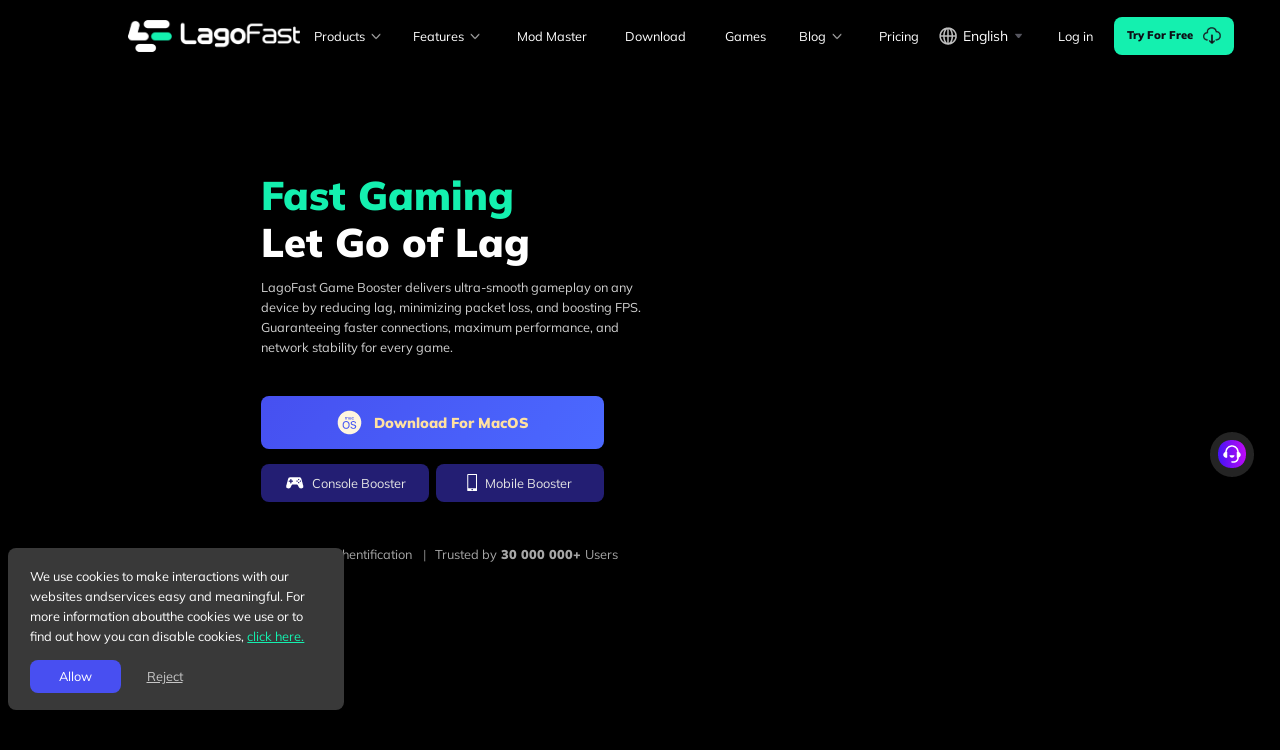

--- FILE ---
content_type: text/html; charset=utf-8
request_url: https://www.lagofast.com/en/
body_size: 117397
content:
<!DOCTYPE html><html lang="en"><head><meta charSet="utf-8"/><meta name="viewport" content="width=device-width,initial-scale=1.0,minimum-scale=1.0,maximum-scale=1.0,user-scalable=0"/><meta name="renderer" content="webkit"/><meta http-equiv="X-UA-Compatible" content="IE=edge"/><meta property="og:image" content="https://lagofast-online-static.oss-us-west-1.aliyuncs.com/link-resources/image/product-images/lagofastlogo.webp"/><script type="application/ld+json">{
  "@context": "https://schema.org",
  "@graph": [
    {
      "@type": "Organization",
      "@id": "https://www.lagofast.com/#organization",
      "name": "LagoFast",
      "url": "https://www.lagofast.com/",
      "logo": "https://www.lagofast.com/favicon.ico",
      "foundingDate": "2022",
      "description": "LagoFast game booster reduces lag, enhances FPS, and stabilizes your network for seamless gaming on any device.",
      "sameAs": [
        "https://www.facebook.com/lagofastgamebooster/",
        "https://www.youtube.com/channel/UCY6NqblpM1oN0Jno6JEZWdg"
      ]
    },
    {
      "@type": "WebSite",
      "@id": "https://www.lagofast.com/#website",
      "url": "https://www.lagofast.com/",
      "name": "LagoFast Game Booster",
      "publisher": {
        "@id": "https://www.lagofast.com/#organization"
      }
    },
    {
      "@type": "WebPage",
      "@id": "https://www.lagofast.com/en/#webpage",
      "url": "https://www.lagofast.com/en/",
      "name": "LagoFast Game Booster - Get No Lag and Lower Ping for Every Game",
      "description": "LagoFast is a global game booster and network optimizer that reduces lag and improves connection stability for players worldwide.",
      "inLanguage": "en",
      "isPartOf": {
        "@id": "https://www.lagofast.com/#website"
      },
      "mainEntityOfPage": {
        "@id": "https://www.lagofast.com/#software"
      }
    },
    {
      "@type": "Product",
      "@id": "https://www.lagofast.com/#product",
      "name": "LagoFast Game Booster",
      "description": "LagoFast helps reduce lag and high ping in online games by improving connection stability and choosing better network paths for players worldwide.",
      "brand": {
        "@id": "https://www.lagofast.com/#organization"
      },
      "url": "https://www.lagofast.com/",
      "isRelatedTo": {
        "@id": "https://www.lagofast.com/#software"
      }
    },
    {
      "@type": "SoftwareApplication",
      "@id": "https://www.lagofast.com/#software",
      "name": "LagoFast Game Booster",
      "applicationCategory": "GameApplication",
      "operatingSystem": [
        "Windows",
        "macOS",
        "Android",
        "iOS"
      ],
      "publisher": {
        "@id": "https://www.lagofast.com/#organization"
      },
      "isRelatedTo": {
        "@id": "https://www.lagofast.com/#product"
      }
    }
  ]
}</script><meta name="yandex-verification" content="bbfc801da377d269"/><link rel="canonical" href="https://www.lagofast.com/en/"/><link rel="alternate" href="https://www.lagofast.com/en/" hrefLang="X-default"/><link rel="alternate" href="https://www.lagofast.com/en/" hrefLang="en"/><link rel="alternate" href="https://www.lagofast.com/ar/" hrefLang="ar"/><link rel="alternate" href="https://www.lagofast.com/de/" hrefLang="de"/><link rel="alternate" href="https://www.lagofast.com/fr/" hrefLang="fr"/><link rel="alternate" href="https://www.lagofast.com/it/" hrefLang="it"/><link rel="alternate" href="https://www.lagofast.com/ja/" hrefLang="ja"/><link rel="alternate" href="https://www.lagofast.com/fa/" hrefLang="fa"/><link rel="alternate" href="https://www.lagofast.com/ko/" hrefLang="ko"/><link rel="alternate" href="https://www.lagofastbooster.ru/" hrefLang="ru"/><link rel="alternate" href="https://www.lagofast.com/tr/" hrefLang="tr"/><link rel="alternate" href="https://www.lagofast.com/es/" hrefLang="es"/><link rel="alternate" href="https://www.lagofast.com/pt-br/" hrefLang="pt-br"/><link rel="alternate" href="https://www.lagofast.com/th/" hrefLang="th"/><link rel="alternate" href="https://www.lagofast.com/vi/" hrefLang="vi"/><link rel="alternate" href="https://www.lagofast.com/id/" hrefLang="id"/><link rel="alternate" href="https://www.lagofast.com/zh-tw/" hrefLang="zh-tw"/><link rel="alternate" href="https://www.lagofast.com/uk/" hrefLang="uk"/><title>LagoFast Game Booster - Get No Lag and Lower Ping for Every Game</title><meta property="og:title" content="LagoFast Game Booster - Get No Lag and Lower Ping for Every Game"/><meta property="title" content="LagoFast Game Booster - Get No Lag and Lower Ping for Every Game"/><meta name="description" content="LagoFast game booster reduces lag, enhances FPS, and stabilizes your network for seamless gaming on any device."/><meta name="keywords" content="game booster, game booster app, game booster for PC, fps boosters, fps booster software, reduce lag"/><meta name="next-head-count" content="31"/><link rel="icon" href="/favicon.ico"/><link rel="preconnect" href="https://fonts.googleapis.com"/><link rel="preconnect" href="https://www.googletagmanager.com"/><link rel="preconnect" href="https://cdn.aihelp.net"/><script id="flexible" src="/assets/js/flexible.1f3231cb.js"></script><script id="firebase" src="/assets/js/firebase.5ca8c18b.js"></script><meta name="facebook-domain-verification" content="oqc8qda8ztmlb4kv00wn6vbc39s9fi"/><style type="text/css" data-style-name="ui-style"><style data-rc-order="prependQueue" data-rc-priority="-999" data-token-hash="css-var-R66" data-css-hash="175yup5">.css-var-R66{--ant-blue:#1677FF;--ant-purple:#722ED1;--ant-cyan:#13C2C2;--ant-green:#52C41A;--ant-magenta:#EB2F96;--ant-pink:#EB2F96;--ant-red:#F5222D;--ant-orange:#FA8C16;--ant-yellow:#FADB14;--ant-volcano:#FA541C;--ant-geekblue:#2F54EB;--ant-gold:#FAAD14;--ant-lime:#A0D911;--ant-color-primary:#3f47cf;--ant-color-success:#49aa19;--ant-color-warning:#d89614;--ant-color-error:#dc4446;--ant-color-info:#1668dc;--ant-color-link:#3f47cf;--ant-color-text-base:#fff;--ant-color-bg-base:#000;--ant-font-family:var(--font-family);--ant-font-family-code:'SFMono-Regular', Consolas, 'Liberation Mono', Menlo, Courier, monospace;--ant-font-size:14px;--ant-line-width:1px;--ant-line-type:solid;--ant-motion-ease-out-circ:cubic-bezier(0.08, 0.82, 0.17, 1);--ant-motion-ease-in-out-circ:cubic-bezier(0.78, 0.14, 0.15, 0.86);--ant-motion-ease-out:cubic-bezier(0.215, 0.61, 0.355, 1);--ant-motion-ease-in-out:cubic-bezier(0.645, 0.045, 0.355, 1);--ant-motion-ease-out-back:cubic-bezier(0.12, 0.4, 0.29, 1.46);--ant-motion-ease-in-back:cubic-bezier(0.71, -0.46, 0.88, 0.6);--ant-motion-ease-in-quint:cubic-bezier(0.755, 0.05, 0.855, 0.06);--ant-motion-ease-out-quint:cubic-bezier(0.23, 1, 0.32, 1);--ant-border-radius:6px;--ant-size-popup-arrow:16px;--ant-control-height:32px;--ant-z-index-base:0;--ant-z-index-popup-base:1000;--ant-opacity-image:1;--ant-color-primary-hover:rgba(70, 80, 240, 0.9);--ant-color-primary-active:rgba(70, 80, 240, 1.2);--ant-color-primary-bg:#191B21;--ant-color-bg-container:#191B21;--ant-color-text-disabled:rgba(255, 255, 255, 0.3);--ant-color-bg-container-disabled:#303442;--ant-color-link-hover:rgba(70, 80, 240, 0.9);--ant-color-link-active:rgba(70, 80, 240, 1.2);--ant-blue-1:#111a2c;--ant-blue-2:#112545;--ant-blue-3:#15325b;--ant-blue-4:#15417e;--ant-blue-5:#1554ad;--ant-blue-6:#1668dc;--ant-blue-7:#3c89e8;--ant-blue-8:#65a9f3;--ant-blue-9:#8dc5f8;--ant-blue-10:#b7dcfa;--ant-purple-1:#1a1325;--ant-purple-2:#24163a;--ant-purple-3:#301c4d;--ant-purple-4:#3e2069;--ant-purple-5:#51258f;--ant-purple-6:#642ab5;--ant-purple-7:#854eca;--ant-purple-8:#ab7ae0;--ant-purple-9:#cda8f0;--ant-purple-10:#ebd7fa;--ant-cyan-1:#112123;--ant-cyan-2:#113536;--ant-cyan-3:#144848;--ant-cyan-4:#146262;--ant-cyan-5:#138585;--ant-cyan-6:#13a8a8;--ant-cyan-7:#33bcb7;--ant-cyan-8:#58d1c9;--ant-cyan-9:#84e2d8;--ant-cyan-10:#b2f1e8;--ant-green-1:#162312;--ant-green-2:#1d3712;--ant-green-3:#274916;--ant-green-4:#306317;--ant-green-5:#3c8618;--ant-green-6:#49aa19;--ant-green-7:#6abe39;--ant-green-8:#8fd460;--ant-green-9:#b2e58b;--ant-green-10:#d5f2bb;--ant-magenta-1:#291321;--ant-magenta-2:#40162f;--ant-magenta-3:#551c3b;--ant-magenta-4:#75204f;--ant-magenta-5:#a02669;--ant-magenta-6:#cb2b83;--ant-magenta-7:#e0529c;--ant-magenta-8:#f37fb7;--ant-magenta-9:#f8a8cc;--ant-magenta-10:#fad2e3;--ant-pink-1:#291321;--ant-pink-2:#40162f;--ant-pink-3:#551c3b;--ant-pink-4:#75204f;--ant-pink-5:#a02669;--ant-pink-6:#cb2b83;--ant-pink-7:#e0529c;--ant-pink-8:#f37fb7;--ant-pink-9:#f8a8cc;--ant-pink-10:#fad2e3;--ant-red-1:#2a1215;--ant-red-2:#431418;--ant-red-3:#58181c;--ant-red-4:#791a1f;--ant-red-5:#a61d24;--ant-red-6:#d32029;--ant-red-7:#e84749;--ant-red-8:#f37370;--ant-red-9:#f89f9a;--ant-red-10:#fac8c3;--ant-orange-1:#2b1d11;--ant-orange-2:#442a11;--ant-orange-3:#593815;--ant-orange-4:#7c4a15;--ant-orange-5:#aa6215;--ant-orange-6:#d87a16;--ant-orange-7:#e89a3c;--ant-orange-8:#f3b765;--ant-orange-9:#f8cf8d;--ant-orange-10:#fae3b7;--ant-yellow-1:#2b2611;--ant-yellow-2:#443b11;--ant-yellow-3:#595014;--ant-yellow-4:#7c6e14;--ant-yellow-5:#aa9514;--ant-yellow-6:#d8bd14;--ant-yellow-7:#e8d639;--ant-yellow-8:#f3ea62;--ant-yellow-9:#f8f48b;--ant-yellow-10:#fafab5;--ant-volcano-1:#2b1611;--ant-volcano-2:#441d12;--ant-volcano-3:#592716;--ant-volcano-4:#7c3118;--ant-volcano-5:#aa3e19;--ant-volcano-6:#d84a1b;--ant-volcano-7:#e87040;--ant-volcano-8:#f3956a;--ant-volcano-9:#f8b692;--ant-volcano-10:#fad4bc;--ant-geekblue-1:#131629;--ant-geekblue-2:#161d40;--ant-geekblue-3:#1c2755;--ant-geekblue-4:#203175;--ant-geekblue-5:#263ea0;--ant-geekblue-6:#2b4acb;--ant-geekblue-7:#5273e0;--ant-geekblue-8:#7f9ef3;--ant-geekblue-9:#a8c1f8;--ant-geekblue-10:#d2e0fa;--ant-gold-1:#2b2111;--ant-gold-2:#443111;--ant-gold-3:#594214;--ant-gold-4:#7c5914;--ant-gold-5:#aa7714;--ant-gold-6:#d89614;--ant-gold-7:#e8b339;--ant-gold-8:#f3cc62;--ant-gold-9:#f8df8b;--ant-gold-10:#faedb5;--ant-lime-1:#1f2611;--ant-lime-2:#2e3c10;--ant-lime-3:#3e4f13;--ant-lime-4:#536d13;--ant-lime-5:#6f9412;--ant-lime-6:#8bbb11;--ant-lime-7:#a9d134;--ant-lime-8:#c9e75d;--ant-lime-9:#e4f88b;--ant-lime-10:#f0fab5;--ant-color-text:rgba(255, 255, 255, 0.85);--ant-color-text-secondary:rgba(255, 255, 255, 0.65);--ant-color-text-tertiary:rgba(255, 255, 255, 0.45);--ant-color-text-quaternary:rgba(255, 255, 255, 0.25);--ant-color-fill:rgba(255, 255, 255, 0.18);--ant-color-fill-secondary:rgba(255, 255, 255, 0.12);--ant-color-fill-tertiary:rgba(255, 255, 255, 0.08);--ant-color-fill-quaternary:rgba(255, 255, 255, 0.04);--ant-color-bg-solid:rgba(255, 255, 255, 0.95);--ant-color-bg-solid-hover:rgb(255, 255, 255);--ant-color-bg-solid-active:rgba(255, 255, 255, 0.9);--ant-color-bg-layout:#000000;--ant-color-bg-elevated:#1f1f1f;--ant-color-bg-spotlight:#424242;--ant-color-bg-blur:rgba(255, 255, 255, 0.04);--ant-color-border:#424242;--ant-color-border-secondary:#303030;--ant-color-primary-bg-hover:#1b1c41;--ant-color-primary-border:#232656;--ant-color-primary-border-hover:#2b2f77;--ant-color-primary-text-hover:#6974e5;--ant-color-primary-text:#3f47cf;--ant-color-primary-text-active:#353ba3;--ant-color-success-bg:#162312;--ant-color-success-bg-hover:#1d3712;--ant-color-success-border:#274916;--ant-color-success-border-hover:#306317;--ant-color-success-hover:#306317;--ant-color-success-active:#3c8618;--ant-color-success-text-hover:#6abe39;--ant-color-success-text:#49aa19;--ant-color-success-text-active:#3c8618;--ant-color-error-bg:#2c1618;--ant-color-error-bg-hover:#451d1f;--ant-color-error-bg-filled-hover:#441e1f;--ant-color-error-bg-active:#5b2526;--ant-color-error-border:#5b2526;--ant-color-error-border-hover:#7e2e2f;--ant-color-error-hover:#e86e6b;--ant-color-error-active:#ad393a;--ant-color-error-text-hover:#e86e6b;--ant-color-error-text:#dc4446;--ant-color-error-text-active:#ad393a;--ant-color-warning-bg:#2b2111;--ant-color-warning-bg-hover:#443111;--ant-color-warning-border:#594214;--ant-color-warning-border-hover:#7c5914;--ant-color-warning-hover:#7c5914;--ant-color-warning-active:#aa7714;--ant-color-warning-text-hover:#e8b339;--ant-color-warning-text:#d89614;--ant-color-warning-text-active:#aa7714;--ant-color-info-bg:#111a2c;--ant-color-info-bg-hover:#112545;--ant-color-info-border:#15325b;--ant-color-info-border-hover:#15417e;--ant-color-info-hover:#15417e;--ant-color-info-active:#1554ad;--ant-color-info-text-hover:#3c89e8;--ant-color-info-text:#1668dc;--ant-color-info-text-active:#1554ad;--ant-color-bg-mask:rgba(0, 0, 0, 0.45);--ant-color-white:#fff;--ant-font-size-sm:12px;--ant-font-size-lg:16px;--ant-font-size-xl:20px;--ant-font-size-heading-1:38px;--ant-font-size-heading-2:30px;--ant-font-size-heading-3:24px;--ant-font-size-heading-4:20px;--ant-font-size-heading-5:16px;--ant-line-height:1.5714285714285714;--ant-line-height-lg:1.5;--ant-line-height-sm:1.6666666666666667;--ant-font-height:22px;--ant-font-height-lg:24px;--ant-font-height-sm:20px;--ant-line-height-heading-1:1.2105263157894737;--ant-line-height-heading-2:1.2666666666666666;--ant-line-height-heading-3:1.3333333333333333;--ant-line-height-heading-4:1.4;--ant-line-height-heading-5:1.5;--ant-control-height-sm:24px;--ant-control-height-xs:16px;--ant-control-height-lg:40px;--ant-motion-duration-fast:0.1s;--ant-motion-duration-mid:0.2s;--ant-motion-duration-slow:0.3s;--ant-line-width-bold:2px;--ant-border-radius-xs:2px;--ant-border-radius-sm:4px;--ant-border-radius-lg:8px;--ant-border-radius-outer:4px;--ant-color-fill-content:rgba(255, 255, 255, 0.12);--ant-color-fill-content-hover:rgba(255, 255, 255, 0.18);--ant-color-fill-alter:rgba(255, 255, 255, 0.04);--ant-color-border-bg:#191B21;--ant-color-split:rgba(255, 237, 183, 0.1);--ant-color-text-placeholder:rgba(255, 255, 255, 0.25);--ant-color-text-heading:rgba(255, 255, 255, 0.85);--ant-color-text-label:rgba(255, 255, 255, 0.65);--ant-color-text-description:rgba(255, 255, 255, 0.45);--ant-color-text-light-solid:#fff;--ant-color-highlight:#dc4446;--ant-color-bg-text-hover:rgba(255, 255, 255, 0.12);--ant-color-bg-text-active:rgba(255, 255, 255, 0.18);--ant-color-icon:rgba(255, 255, 255, 0.45);--ant-color-icon-hover:rgba(255, 255, 255, 0.85);--ant-color-error-outline:rgba(95, 8, 0, 0.27);--ant-color-warning-outline:rgba(62, 39, 0, 0.48);--ant-font-size-icon:12px;--ant-line-width-focus:3px;--ant-control-outline-width:2px;--ant-control-interactive-size:16px;--ant-control-item-bg-hover:rgba(255, 255, 255, 0.08);--ant-control-item-bg-active:#191B21;--ant-control-item-bg-active-hover:#1b1c41;--ant-control-item-bg-active-disabled:rgba(255, 255, 255, 0.18);--ant-control-tmp-outline:rgba(255, 255, 255, 0.04);--ant-control-outline:rgba(25, 27, 33, 0.01);--ant-font-weight-strong:600;--ant-opacity-loading:0.65;--ant-link-decoration:none;--ant-link-hover-decoration:none;--ant-link-focus-decoration:none;--ant-control-padding-horizontal:12px;--ant-control-padding-horizontal-sm:8px;--ant-padding-xxs:4px;--ant-padding-xs:8px;--ant-padding-sm:12px;--ant-padding:16px;--ant-padding-md:20px;--ant-padding-lg:24px;--ant-padding-xl:32px;--ant-padding-content-horizontal-lg:24px;--ant-padding-content-vertical-lg:16px;--ant-padding-content-horizontal:16px;--ant-padding-content-vertical:12px;--ant-padding-content-horizontal-sm:16px;--ant-padding-content-vertical-sm:8px;--ant-margin-xxs:4px;--ant-margin-xs:8px;--ant-margin-sm:12px;--ant-margin:16px;--ant-margin-md:20px;--ant-margin-lg:24px;--ant-margin-xl:32px;--ant-margin-xxl:48px;--ant-box-shadow:
      0 6px 16px 0 rgba(0, 0, 0, 0.08),
      0 3px 6px -4px rgba(0, 0, 0, 0.12),
      0 9px 28px 8px rgba(0, 0, 0, 0.05)
    ;--ant-box-shadow-secondary:
      0 6px 16px 0 rgba(0, 0, 0, 0.08),
      0 3px 6px -4px rgba(0, 0, 0, 0.12),
      0 9px 28px 8px rgba(0, 0, 0, 0.05)
    ;--ant-box-shadow-tertiary:
      0 1px 2px 0 rgba(0, 0, 0, 0.03),
      0 1px 6px -1px rgba(0, 0, 0, 0.02),
      0 2px 4px 0 rgba(0, 0, 0, 0.02)
    ;--ant-box-shadow-popover-arrow:2px 2px 5px rgba(0, 0, 0, 0.05);--ant-box-shadow-card:
      0 1px 2px -2px rgba(0, 0, 0, 0.16),
      0 3px 6px 0 rgba(0, 0, 0, 0.12),
      0 5px 12px 4px rgba(0, 0, 0, 0.09)
    ;--ant-box-shadow-drawer-right:
      -6px 0 16px 0 rgba(0, 0, 0, 0.08),
      -3px 0 6px -4px rgba(0, 0, 0, 0.12),
      -9px 0 28px 8px rgba(0, 0, 0, 0.05)
    ;--ant-box-shadow-drawer-left:
      6px 0 16px 0 rgba(0, 0, 0, 0.08),
      3px 0 6px -4px rgba(0, 0, 0, 0.12),
      9px 0 28px 8px rgba(0, 0, 0, 0.05)
    ;--ant-box-shadow-drawer-up:
      0 6px 16px 0 rgba(0, 0, 0, 0.08),
      0 3px 6px -4px rgba(0, 0, 0, 0.12),
      0 9px 28px 8px rgba(0, 0, 0, 0.05)
    ;--ant-box-shadow-drawer-down:
      0 -6px 16px 0 rgba(0, 0, 0, 0.08),
      0 -3px 6px -4px rgba(0, 0, 0, 0.12),
      0 -9px 28px 8px rgba(0, 0, 0, 0.05)
    ;--ant-box-shadow-tabs-overflow-left:inset 10px 0 8px -8px rgba(0, 0, 0, 0.08);--ant-box-shadow-tabs-overflow-right:inset -10px 0 8px -8px rgba(0, 0, 0, 0.08);--ant-box-shadow-tabs-overflow-top:inset 0 10px 8px -8px rgba(0, 0, 0, 0.08);--ant-box-shadow-tabs-overflow-bottom:inset 0 -10px 8px -8px rgba(0, 0, 0, 0.08);}</style><style data-rc-order="prependQueue" data-rc-priority="-999" data-token-hash="1gvpp85" data-css-hash="vczjt8">a{color:var(--ant-color-link);text-decoration:var(--ant-link-decoration);background-color:transparent;outline:none;cursor:pointer;transition:color var(--ant-motion-duration-slow);-webkit-text-decoration-skip:objects;}a:hover{color:var(--ant-color-link-hover);}a:active{color:var(--ant-color-link-active);}a:active,a:hover{text-decoration:var(--ant-link-hover-decoration);outline:0;}a:focus{text-decoration:var(--ant-link-focus-decoration);outline:0;}a[disabled]{color:var(--ant-color-text-disabled);cursor:not-allowed;}</style><style data-rc-order="prependQueue" data-rc-priority="-999" data-token-hash="1gvpp85" data-css-hash="1iasz4s">.ant-app{font-family:var(--ant-font-family);font-size:var(--ant-font-size);box-sizing:border-box;}.ant-app::before,.ant-app::after{box-sizing:border-box;}.ant-app [class^="ant-app"],.ant-app [class*=" ant-app"]{box-sizing:border-box;}.ant-app [class^="ant-app"]::before,.ant-app [class*=" ant-app"]::before,.ant-app [class^="ant-app"]::after,.ant-app [class*=" ant-app"]::after{box-sizing:border-box;}.ant-app{color:var(--ant-color-text);font-size:var(--ant-font-size);line-height:var(--ant-line-height);font-family:var(--ant-font-family);}.ant-app.ant-app-rtl{direction:rtl;}</style><style data-rc-order="prependQueue" data-rc-priority="-999" data-token-hash="1gvpp85" data-css-hash="1k6dxvf">.ant-drawer{font-family:var(--ant-font-family);font-size:var(--ant-font-size);box-sizing:border-box;}.ant-drawer::before,.ant-drawer::after{box-sizing:border-box;}.ant-drawer [class^="ant-drawer"],.ant-drawer [class*=" ant-drawer"]{box-sizing:border-box;}.ant-drawer [class^="ant-drawer"]::before,.ant-drawer [class*=" ant-drawer"]::before,.ant-drawer [class^="ant-drawer"]::after,.ant-drawer [class*=" ant-drawer"]::after{box-sizing:border-box;}.ant-drawer{position:fixed;top:0;right:0;bottom:0;left:0;z-index:var(--ant-drawer-z-index-popup);pointer-events:none;color:var(--ant-color-text);}.ant-drawer-pure{position:relative;background:var(--ant-color-bg-elevated);display:flex;flex-direction:column;}.ant-drawer-pure.ant-drawer-left{box-shadow:var(--ant-box-shadow-drawer-left);}.ant-drawer-pure.ant-drawer-right{box-shadow:var(--ant-box-shadow-drawer-right);}.ant-drawer-pure.ant-drawer-top{box-shadow:var(--ant-box-shadow-drawer-up);}.ant-drawer-pure.ant-drawer-bottom{box-shadow:var(--ant-box-shadow-drawer-down);}.ant-drawer-inline{position:absolute;}.ant-drawer .ant-drawer-mask{position:absolute;top:0;right:0;bottom:0;left:0;z-index:var(--ant-drawer-z-index-popup);background:var(--ant-color-bg-mask);pointer-events:auto;}.ant-drawer .ant-drawer-content-wrapper{position:absolute;z-index:var(--ant-drawer-z-index-popup);max-width:100vw;transition:all var(--ant-motion-duration-slow);}.ant-drawer .ant-drawer-content-wrapper-hidden{display:none;}.ant-drawer-left>.ant-drawer-content-wrapper{top:0;bottom:0;left:0;box-shadow:var(--ant-box-shadow-drawer-left);}.ant-drawer-right>.ant-drawer-content-wrapper{top:0;right:0;bottom:0;box-shadow:var(--ant-box-shadow-drawer-right);}.ant-drawer-top>.ant-drawer-content-wrapper{top:0;left:0;right:0;box-shadow:var(--ant-box-shadow-drawer-up);}.ant-drawer-bottom>.ant-drawer-content-wrapper{bottom:0;left:0;right:0;box-shadow:var(--ant-box-shadow-drawer-down);}.ant-drawer .ant-drawer-content{display:flex;flex-direction:column;width:100%;height:100%;overflow:auto;background:var(--ant-color-bg-elevated);pointer-events:auto;}.ant-drawer .ant-drawer-header{display:flex;flex:0;align-items:center;padding:var(--ant-padding) var(--ant-padding-lg);font-size:var(--ant-font-size-lg);line-height:var(--ant-line-height-lg);border-bottom:var(--ant-line-width) var(--ant-line-type) var(--ant-color-split);}.ant-drawer .ant-drawer-header-title{display:flex;flex:1;align-items:center;min-width:0;min-height:0;}.ant-drawer .ant-drawer-extra{flex:none;}.ant-drawer .ant-drawer-close{display:inline-flex;width:calc(var(--ant-font-size-lg) + var(--ant-padding-xs));height:calc(var(--ant-font-size-lg) + var(--ant-padding-xs));border-radius:var(--ant-border-radius-sm);justify-content:center;align-items:center;margin-right:var(--ant-margin-xs);color:var(--ant-color-icon);font-weight:var(--ant-font-weight-strong);font-size:var(--ant-font-size-lg);font-style:normal;line-height:1;text-align:center;text-transform:none;text-decoration:none;background:transparent;border:0;cursor:pointer;transition:all var(--ant-motion-duration-mid);text-rendering:auto;}.ant-drawer .ant-drawer-close:hover{color:var(--ant-color-icon-hover);background-color:var(--ant-color-bg-text-hover);text-decoration:none;}.ant-drawer .ant-drawer-close:active{background-color:var(--ant-color-bg-text-active);}.ant-drawer .ant-drawer-close:focus-visible{outline:var(--ant-line-width-focus) solid var(--ant-color-primary-border);outline-offset:1px;transition:outline-offset 0s,outline 0s;}.ant-drawer .ant-drawer-title{flex:1;margin:0;font-weight:var(--ant-font-weight-strong);font-size:var(--ant-font-size-lg);line-height:var(--ant-line-height-lg);}.ant-drawer .ant-drawer-body{flex:1;min-width:0;min-height:0;padding:var(--ant-padding-lg);overflow:auto;}.ant-drawer .ant-drawer-body .ant-drawer-body-skeleton{width:100%;height:100%;display:flex;justify-content:center;}.ant-drawer .ant-drawer-footer{flex-shrink:0;padding:var(--ant-drawer-footer-padding-block) var(--ant-drawer-footer-padding-inline);border-top:var(--ant-line-width) var(--ant-line-type) var(--ant-color-split);}.ant-drawer-rtl{direction:rtl;}.ant-drawer .ant-drawer-mask-motion-enter-start,.ant-drawer .ant-drawer-mask-motion-appear-start,.ant-drawer .ant-drawer-mask-motion-leave-start{transition:none;}.ant-drawer .ant-drawer-mask-motion-enter-active,.ant-drawer .ant-drawer-mask-motion-appear-active,.ant-drawer .ant-drawer-mask-motion-leave-active{transition:all var(--ant-motion-duration-slow);}.ant-drawer .ant-drawer-mask-motion-enter,.ant-drawer .ant-drawer-mask-motion-appear{opacity:0;}.ant-drawer .ant-drawer-mask-motion-enter-active,.ant-drawer .ant-drawer-mask-motion-appear-active{opacity:1;}.ant-drawer .ant-drawer-mask-motion-leave{opacity:1;}.ant-drawer .ant-drawer-mask-motion-leave-active{opacity:0;}.ant-drawer .ant-drawer-panel-motion-left-enter-start,.ant-drawer .ant-drawer-panel-motion-left-appear-start,.ant-drawer .ant-drawer-panel-motion-left-leave-start{transition:none;}.ant-drawer .ant-drawer-panel-motion-left-enter-active,.ant-drawer .ant-drawer-panel-motion-left-appear-active,.ant-drawer .ant-drawer-panel-motion-left-leave-active{transition:all var(--ant-motion-duration-slow);}.ant-drawer .ant-drawer-panel-motion-left-enter,.ant-drawer .ant-drawer-panel-motion-left-appear{opacity:0.7;}.ant-drawer .ant-drawer-panel-motion-left-enter-active,.ant-drawer .ant-drawer-panel-motion-left-appear-active{opacity:1;}.ant-drawer .ant-drawer-panel-motion-left-leave{opacity:1;}.ant-drawer .ant-drawer-panel-motion-left-leave-active{opacity:0.7;}.ant-drawer .ant-drawer-panel-motion-left-enter,.ant-drawer .ant-drawer-panel-motion-left-appear{transform:translateX(-100%);}.ant-drawer .ant-drawer-panel-motion-left-enter-active,.ant-drawer .ant-drawer-panel-motion-left-appear-active{transform:none;}.ant-drawer .ant-drawer-panel-motion-left-leave{transform:none;}.ant-drawer .ant-drawer-panel-motion-left-leave-active{transform:translateX(-100%);}.ant-drawer .ant-drawer-panel-motion-right-enter-start,.ant-drawer .ant-drawer-panel-motion-right-appear-start,.ant-drawer .ant-drawer-panel-motion-right-leave-start{transition:none;}.ant-drawer .ant-drawer-panel-motion-right-enter-active,.ant-drawer .ant-drawer-panel-motion-right-appear-active,.ant-drawer .ant-drawer-panel-motion-right-leave-active{transition:all var(--ant-motion-duration-slow);}.ant-drawer .ant-drawer-panel-motion-right-enter,.ant-drawer .ant-drawer-panel-motion-right-appear{opacity:0.7;}.ant-drawer .ant-drawer-panel-motion-right-enter-active,.ant-drawer .ant-drawer-panel-motion-right-appear-active{opacity:1;}.ant-drawer .ant-drawer-panel-motion-right-leave{opacity:1;}.ant-drawer .ant-drawer-panel-motion-right-leave-active{opacity:0.7;}.ant-drawer .ant-drawer-panel-motion-right-enter,.ant-drawer .ant-drawer-panel-motion-right-appear{transform:translateX(100%);}.ant-drawer .ant-drawer-panel-motion-right-enter-active,.ant-drawer .ant-drawer-panel-motion-right-appear-active{transform:none;}.ant-drawer .ant-drawer-panel-motion-right-leave{transform:none;}.ant-drawer .ant-drawer-panel-motion-right-leave-active{transform:translateX(100%);}.ant-drawer .ant-drawer-panel-motion-top-enter-start,.ant-drawer .ant-drawer-panel-motion-top-appear-start,.ant-drawer .ant-drawer-panel-motion-top-leave-start{transition:none;}.ant-drawer .ant-drawer-panel-motion-top-enter-active,.ant-drawer .ant-drawer-panel-motion-top-appear-active,.ant-drawer .ant-drawer-panel-motion-top-leave-active{transition:all var(--ant-motion-duration-slow);}.ant-drawer .ant-drawer-panel-motion-top-enter,.ant-drawer .ant-drawer-panel-motion-top-appear{opacity:0.7;}.ant-drawer .ant-drawer-panel-motion-top-enter-active,.ant-drawer .ant-drawer-panel-motion-top-appear-active{opacity:1;}.ant-drawer .ant-drawer-panel-motion-top-leave{opacity:1;}.ant-drawer .ant-drawer-panel-motion-top-leave-active{opacity:0.7;}.ant-drawer .ant-drawer-panel-motion-top-enter,.ant-drawer .ant-drawer-panel-motion-top-appear{transform:translateY(-100%);}.ant-drawer .ant-drawer-panel-motion-top-enter-active,.ant-drawer .ant-drawer-panel-motion-top-appear-active{transform:none;}.ant-drawer .ant-drawer-panel-motion-top-leave{transform:none;}.ant-drawer .ant-drawer-panel-motion-top-leave-active{transform:translateY(-100%);}.ant-drawer .ant-drawer-panel-motion-bottom-enter-start,.ant-drawer .ant-drawer-panel-motion-bottom-appear-start,.ant-drawer .ant-drawer-panel-motion-bottom-leave-start{transition:none;}.ant-drawer .ant-drawer-panel-motion-bottom-enter-active,.ant-drawer .ant-drawer-panel-motion-bottom-appear-active,.ant-drawer .ant-drawer-panel-motion-bottom-leave-active{transition:all var(--ant-motion-duration-slow);}.ant-drawer .ant-drawer-panel-motion-bottom-enter,.ant-drawer .ant-drawer-panel-motion-bottom-appear{opacity:0.7;}.ant-drawer .ant-drawer-panel-motion-bottom-enter-active,.ant-drawer .ant-drawer-panel-motion-bottom-appear-active{opacity:1;}.ant-drawer .ant-drawer-panel-motion-bottom-leave{opacity:1;}.ant-drawer .ant-drawer-panel-motion-bottom-leave-active{opacity:0.7;}.ant-drawer .ant-drawer-panel-motion-bottom-enter,.ant-drawer .ant-drawer-panel-motion-bottom-appear{transform:translateY(100%);}.ant-drawer .ant-drawer-panel-motion-bottom-enter-active,.ant-drawer .ant-drawer-panel-motion-bottom-appear-active{transform:none;}.ant-drawer .ant-drawer-panel-motion-bottom-leave{transform:none;}.ant-drawer .ant-drawer-panel-motion-bottom-leave-active{transform:translateY(100%);}</style><style data-rc-order="prependQueue" data-rc-priority="-999" data-token-hash="css-var-R66" data-css-hash="1cdc1wk">.css-var-R66.ant-drawer{--ant-drawer-z-index-popup:1000;--ant-drawer-footer-padding-block:8px;--ant-drawer-footer-padding-inline:16px;}</style><style data-rc-order="prependQueue" data-rc-priority="-999" data-token-hash="1gvpp85" data-css-hash="1j0fuyn">.ant-switch{font-family:var(--ant-font-family);font-size:var(--ant-font-size);box-sizing:border-box;}.ant-switch::before,.ant-switch::after{box-sizing:border-box;}.ant-switch [class^="ant-switch"],.ant-switch [class*=" ant-switch"]{box-sizing:border-box;}.ant-switch [class^="ant-switch"]::before,.ant-switch [class*=" ant-switch"]::before,.ant-switch [class^="ant-switch"]::after,.ant-switch [class*=" ant-switch"]::after{box-sizing:border-box;}.ant-switch{box-sizing:border-box;margin:0;padding:0;color:var(--ant-color-text);font-size:var(--ant-font-size);line-height:var(--ant-switch-track-height);list-style:none;font-family:var(--ant-font-family);position:relative;display:inline-block;min-width:var(--ant-switch-track-min-width);height:var(--ant-switch-track-height);vertical-align:middle;background:var(--ant-color-text-quaternary);border:0;border-radius:100px;cursor:pointer;transition:all var(--ant-motion-duration-mid);user-select:none;}.ant-switch:hover:not(.ant-switch-disabled){background:var(--ant-color-text-tertiary);}.ant-switch:focus-visible{outline:var(--ant-line-width-focus) solid var(--ant-color-primary-border);outline-offset:1px;transition:outline-offset 0s,outline 0s;}.ant-switch.ant-switch-checked{background:var(--ant-color-primary);}.ant-switch.ant-switch-checked:hover:not(.ant-switch-disabled){background:var(--ant-color-primary-hover);}.ant-switch.ant-switch-loading,.ant-switch.ant-switch-disabled{cursor:not-allowed;opacity:var(--ant-opacity-loading);}.ant-switch.ant-switch-loading *,.ant-switch.ant-switch-disabled *{box-shadow:none;cursor:not-allowed;}.ant-switch.ant-switch-rtl{direction:rtl;}.ant-switch .ant-switch-inner{display:block;overflow:hidden;border-radius:100px;height:100%;padding-left:var(--ant-switch-inner-max-margin);padding-right:var(--ant-switch-inner-min-margin);transition:padding-inline-start var(--ant-motion-duration-mid) ease-in-out,padding-inline-end var(--ant-motion-duration-mid) ease-in-out;}.ant-switch .ant-switch-inner .ant-switch-inner-checked,.ant-switch .ant-switch-inner .ant-switch-inner-unchecked{display:block;color:var(--ant-color-text-light-solid);font-size:var(--ant-font-size-sm);transition:margin-inline-start var(--ant-motion-duration-mid) ease-in-out,margin-inline-end var(--ant-motion-duration-mid) ease-in-out;pointer-events:none;min-height:var(--ant-switch-track-height);}.ant-switch .ant-switch-inner .ant-switch-inner-checked{margin-left:calc(-100% + calc(var(--ant-switch-handle-size) + var(--ant-switch-track-padding) * 2) - calc(var(--ant-switch-inner-max-margin) * 2));margin-right:calc(100% - calc(var(--ant-switch-handle-size) + var(--ant-switch-track-padding) * 2) + calc(var(--ant-switch-inner-max-margin) * 2));}.ant-switch .ant-switch-inner .ant-switch-inner-unchecked{margin-top:calc(var(--ant-switch-track-height) * -1);margin-left:0;margin-right:0;}.ant-switch.ant-switch-checked .ant-switch-inner{padding-left:var(--ant-switch-inner-min-margin);padding-right:var(--ant-switch-inner-max-margin);}.ant-switch.ant-switch-checked .ant-switch-inner .ant-switch-inner-checked{margin-left:0;margin-right:0;}.ant-switch.ant-switch-checked .ant-switch-inner .ant-switch-inner-unchecked{margin-left:calc(100% - calc(var(--ant-switch-handle-size) + var(--ant-switch-track-padding) * 2) + calc(var(--ant-switch-inner-max-margin) * 2));margin-right:calc(-100% + calc(var(--ant-switch-handle-size) + var(--ant-switch-track-padding) * 2) - calc(var(--ant-switch-inner-max-margin) * 2));}.ant-switch:not(.ant-switch-disabled):active:not(.ant-switch-checked) .ant-switch-inner .ant-switch-inner-unchecked{margin-left:calc(var(--ant-switch-track-padding) * 2);margin-right:calc(var(--ant-switch-track-padding) * -1 * 2);}.ant-switch:not(.ant-switch-disabled):active.ant-switch-checked .ant-switch-inner .ant-switch-inner-checked{margin-left:calc(var(--ant-switch-track-padding) * -1 * 2);margin-right:calc(var(--ant-switch-track-padding) * 2);}.ant-switch .ant-switch-handle{position:absolute;top:var(--ant-switch-track-padding);left:var(--ant-switch-track-padding);width:var(--ant-switch-handle-size);height:var(--ant-switch-handle-size);transition:all var(--ant-motion-duration-mid) ease-in-out;}.ant-switch .ant-switch-handle::before{position:absolute;top:0;right:0;bottom:0;left:0;background-color:var(--ant-switch-handle-bg);border-radius:calc(var(--ant-switch-handle-size) / 2);box-shadow:var(--ant-switch-handle-shadow);transition:all var(--ant-motion-duration-mid) ease-in-out;content:"";}.ant-switch.ant-switch-checked .ant-switch-handle{left:calc(100% - calc(var(--ant-switch-handle-size) + var(--ant-switch-track-padding)));}.ant-switch:not(.ant-switch-disabled):active .ant-switch-handle::before{right:-30%;left:0;}.ant-switch:not(.ant-switch-disabled):active.ant-switch-checked .ant-switch-handle::before{right:0;left:-30%;}.ant-switch .ant-switch-loading-icon.anticon{position:relative;top:calc((var(--ant-switch-handle-size) - var(--ant-font-size)) / 2);color:rgba(0, 0, 0, var(--ant-opacity-loading));vertical-align:top;}.ant-switch.ant-switch-checked .ant-switch-loading-icon{color:var(--ant-color-primary);}.ant-switch.ant-switch-small{min-width:var(--ant-switch-track-min-width-sm);height:var(--ant-switch-track-height-sm);line-height:var(--ant-switch-track-height-sm);}.ant-switch.ant-switch-small .ant-switch-inner{padding-left:var(--ant-switch-inner-max-margin-sm);padding-right:var(--ant-switch-inner-min-margin-sm);}.ant-switch.ant-switch-small .ant-switch-inner .ant-switch-inner-checked,.ant-switch.ant-switch-small .ant-switch-inner .ant-switch-inner-unchecked{min-height:var(--ant-switch-track-height-sm);}.ant-switch.ant-switch-small .ant-switch-inner .ant-switch-inner-checked{margin-left:calc(-100% + calc(var(--ant-switch-handle-size-sm) + var(--ant-switch-track-padding) * 2) - calc(var(--ant-switch-inner-max-margin-sm) * 2));margin-right:calc(100% - calc(var(--ant-switch-handle-size-sm) + var(--ant-switch-track-padding) * 2) + calc(var(--ant-switch-inner-max-margin-sm) * 2));}.ant-switch.ant-switch-small .ant-switch-inner .ant-switch-inner-unchecked{margin-top:calc(var(--ant-switch-track-height-sm) * -1);margin-left:0;margin-right:0;}.ant-switch.ant-switch-small .ant-switch-handle{width:var(--ant-switch-handle-size-sm);height:var(--ant-switch-handle-size-sm);}.ant-switch.ant-switch-small .ant-switch-loading-icon{top:calc((var(--ant-switch-handle-size-sm) - calc(var(--ant-font-size-icon) * 0.75)) / 2);font-size:calc(var(--ant-font-size-icon) * 0.75);}.ant-switch.ant-switch-small.ant-switch-checked .ant-switch-inner{padding-left:var(--ant-switch-inner-min-margin-sm);padding-right:var(--ant-switch-inner-max-margin-sm);}.ant-switch.ant-switch-small.ant-switch-checked .ant-switch-inner .ant-switch-inner-checked{margin-left:0;margin-right:0;}.ant-switch.ant-switch-small.ant-switch-checked .ant-switch-inner .ant-switch-inner-unchecked{margin-left:calc(100% - calc(var(--ant-switch-handle-size-sm) + var(--ant-switch-track-padding) * 2) + calc(var(--ant-switch-inner-max-margin-sm) * 2));margin-right:calc(-100% + calc(var(--ant-switch-handle-size-sm) + var(--ant-switch-track-padding) * 2) - calc(var(--ant-switch-inner-max-margin-sm) * 2));}.ant-switch.ant-switch-small.ant-switch-checked .ant-switch-handle{left:calc(100% - calc(var(--ant-switch-handle-size-sm) + var(--ant-switch-track-padding)));}.ant-switch.ant-switch-small:not(.ant-switch-disabled):active:not(.ant-switch-checked) .ant-switch-inner .ant-switch-inner-unchecked{margin-left:calc(var(--ant-margin-xxs) / 2);margin-right:calc(var(--ant-margin-xxs) * -1 / 2);}.ant-switch.ant-switch-small:not(.ant-switch-disabled):active.ant-switch-checked .ant-switch-inner .ant-switch-inner-checked{margin-left:calc(var(--ant-margin-xxs) * -1 / 2);margin-right:calc(var(--ant-margin-xxs) / 2);}</style><style data-rc-order="prependQueue" data-rc-priority="-999" data-token-hash="css-var-R66" data-css-hash="1s63q9t">.css-var-R66.ant-switch{--ant-switch-track-height:22px;--ant-switch-track-height-sm:16px;--ant-switch-track-min-width:44px;--ant-switch-track-min-width-sm:28px;--ant-switch-track-padding:2px;--ant-switch-handle-bg:#fff;--ant-switch-handle-size:18px;--ant-switch-handle-size-sm:12px;--ant-switch-handle-shadow:0 2px 4px 0 rgba(0, 35, 11, 0.2);--ant-switch-inner-min-margin:9px;--ant-switch-inner-max-margin:24px;--ant-switch-inner-min-margin-sm:6px;--ant-switch-inner-max-margin-sm:18px;}</style><style data-rc-order="prependQueue" data-rc-priority="-999" data-token-hash="1gvpp85" data-css-hash="nak6qi">.ant-wave{font-family:var(--ant-font-family);font-size:var(--ant-font-size);box-sizing:border-box;}.ant-wave::before,.ant-wave::after{box-sizing:border-box;}.ant-wave [class^="ant-wave"],.ant-wave [class*=" ant-wave"]{box-sizing:border-box;}.ant-wave [class^="ant-wave"]::before,.ant-wave [class*=" ant-wave"]::before,.ant-wave [class^="ant-wave"]::after,.ant-wave [class*=" ant-wave"]::after{box-sizing:border-box;}.ant-wave{position:absolute;background:transparent;pointer-events:none;box-sizing:border-box;color:var(--wave-color, var(--ant-color-primary));box-shadow:0 0 0 0 currentcolor;opacity:0.2;}.ant-wave.wave-motion-appear{transition:box-shadow 0.4s var(--ant-motion-ease-out-circ),opacity 2s var(--ant-motion-ease-out-circ);}.ant-wave.wave-motion-appear-active{box-shadow:0 0 0 6px currentcolor;opacity:0;}.ant-wave.wave-motion-appear.wave-quick{transition:box-shadow var(--ant-motion-duration-slow) var(--ant-motion-ease-in-out),opacity var(--ant-motion-duration-slow) var(--ant-motion-ease-in-out);}</style><style data-rc-order="prependQueue" data-rc-priority="-999" data-token-hash="1gvpp85" data-css-hash="1y1ngsw">.ant-tabs-css-var{font-family:var(--ant-font-family);font-size:var(--ant-font-size);box-sizing:border-box;}.ant-tabs-css-var::before,.ant-tabs-css-var::after{box-sizing:border-box;}.ant-tabs-css-var [class^="ant-tabs"],.ant-tabs-css-var [class*=" ant-tabs"]{box-sizing:border-box;}.ant-tabs-css-var [class^="ant-tabs"]::before,.ant-tabs-css-var [class*=" ant-tabs"]::before,.ant-tabs-css-var [class^="ant-tabs"]::after,.ant-tabs-css-var [class*=" ant-tabs"]::after{box-sizing:border-box;}.ant-tabs-small >.ant-tabs-nav .ant-tabs-tab{padding:var(--ant-tabs-horizontal-item-padding-sm);font-size:var(--ant-tabs-title-font-size-sm);}.ant-tabs-large >.ant-tabs-nav .ant-tabs-tab{padding:var(--ant-tabs-horizontal-item-padding-lg);font-size:var(--ant-tabs-title-font-size-lg);}.ant-tabs-card.ant-tabs-small >.ant-tabs-nav .ant-tabs-tab{padding:var(--ant-tabs-card-padding-sm);}.ant-tabs-card.ant-tabs-small.ant-tabs-bottom >.ant-tabs-nav .ant-tabs-tab{border-radius:0 0 var(--ant-border-radius) var(--ant-border-radius);}.ant-tabs-card.ant-tabs-small.ant-tabs-top >.ant-tabs-nav .ant-tabs-tab{border-radius:var(--ant-border-radius) var(--ant-border-radius) 0 0;}.ant-tabs-card.ant-tabs-small.ant-tabs-right >.ant-tabs-nav .ant-tabs-tab{border-radius:0 var(--ant-border-radius) var(--ant-border-radius) 0;}.ant-tabs-card.ant-tabs-small.ant-tabs-left >.ant-tabs-nav .ant-tabs-tab{border-radius:var(--ant-border-radius) 0 0 var(--ant-border-radius);}.ant-tabs-card.ant-tabs-large >.ant-tabs-nav .ant-tabs-tab{padding:var(--ant-tabs-card-padding-lg);}.ant-tabs-rtl{direction:rtl;}.ant-tabs-rtl .ant-tabs-nav .ant-tabs-tab{margin:0 0 0 var(--ant-tabs-horizontal-item-gutter);}.ant-tabs-rtl .ant-tabs-nav .ant-tabs-tab .ant-tabs-tab:last-of-type{margin-left:0;}.ant-tabs-rtl .ant-tabs-nav .ant-tabs-tab .anticon{margin-right:0;margin-left:var(--ant-margin-sm);}.ant-tabs-rtl .ant-tabs-nav .ant-tabs-tab .ant-tabs-tab-remove{margin-right:var(--ant-margin-xs);margin-left:calc(var(--ant-margin-xxs) * -1);}.ant-tabs-rtl .ant-tabs-nav .ant-tabs-tab .ant-tabs-tab-remove .anticon{margin:0;}.ant-tabs-rtl.ant-tabs-left >.ant-tabs-nav{order:1;}.ant-tabs-rtl.ant-tabs-left >.ant-tabs-content-holder{order:0;}.ant-tabs-rtl.ant-tabs-right >.ant-tabs-nav{order:0;}.ant-tabs-rtl.ant-tabs-right >.ant-tabs-content-holder{order:1;}.ant-tabs-rtl.ant-tabs-card.ant-tabs-top >.ant-tabs-nav .ant-tabs-tab+.ant-tabs-tab,.ant-tabs-rtl.ant-tabs-card.ant-tabs-bottom >.ant-tabs-nav .ant-tabs-tab+.ant-tabs-tab,.ant-tabs-rtl.ant-tabs-card.ant-tabs-top >div>.ant-tabs-nav .ant-tabs-tab+.ant-tabs-tab,.ant-tabs-rtl.ant-tabs-card.ant-tabs-bottom >div>.ant-tabs-nav .ant-tabs-tab+.ant-tabs-tab{margin-right:var(--ant-tabs-card-gutter);margin-left:0;}.ant-tabs-dropdown-rtl{direction:rtl;}.ant-tabs-menu-item .ant-tabs-dropdown-rtl{text-align:right;}.ant-tabs-top,.ant-tabs-bottom{flex-direction:column;}.ant-tabs-top >.ant-tabs-nav,.ant-tabs-bottom >.ant-tabs-nav,.ant-tabs-top >div>.ant-tabs-nav,.ant-tabs-bottom >div>.ant-tabs-nav{margin:var(--ant-tabs-horizontal-margin);}.ant-tabs-top >.ant-tabs-nav::before,.ant-tabs-bottom >.ant-tabs-nav::before,.ant-tabs-top >div>.ant-tabs-nav::before,.ant-tabs-bottom >div>.ant-tabs-nav::before{position:absolute;right:0;left:0;border-bottom:var(--ant-line-width) var(--ant-line-type) var(--ant-color-border-secondary);content:'';}.ant-tabs-top >.ant-tabs-nav .ant-tabs-ink-bar,.ant-tabs-bottom >.ant-tabs-nav .ant-tabs-ink-bar,.ant-tabs-top >div>.ant-tabs-nav .ant-tabs-ink-bar,.ant-tabs-bottom >div>.ant-tabs-nav .ant-tabs-ink-bar{height:var(--ant-line-width-bold);}.ant-tabs-top >.ant-tabs-nav .ant-tabs-ink-bar-animated,.ant-tabs-bottom >.ant-tabs-nav .ant-tabs-ink-bar-animated,.ant-tabs-top >div>.ant-tabs-nav .ant-tabs-ink-bar-animated,.ant-tabs-bottom >div>.ant-tabs-nav .ant-tabs-ink-bar-animated{transition:width var(--ant-motion-duration-slow),left var(--ant-motion-duration-slow),right var(--ant-motion-duration-slow);}.ant-tabs-top >.ant-tabs-nav .ant-tabs-nav-wrap::before,.ant-tabs-bottom >.ant-tabs-nav .ant-tabs-nav-wrap::before,.ant-tabs-top >div>.ant-tabs-nav .ant-tabs-nav-wrap::before,.ant-tabs-bottom >div>.ant-tabs-nav .ant-tabs-nav-wrap::before,.ant-tabs-top >.ant-tabs-nav .ant-tabs-nav-wrap::after,.ant-tabs-bottom >.ant-tabs-nav .ant-tabs-nav-wrap::after,.ant-tabs-top >div>.ant-tabs-nav .ant-tabs-nav-wrap::after,.ant-tabs-bottom >div>.ant-tabs-nav .ant-tabs-nav-wrap::after{top:0;bottom:0;width:var(--ant-control-height);}.ant-tabs-top >.ant-tabs-nav .ant-tabs-nav-wrap::before,.ant-tabs-bottom >.ant-tabs-nav .ant-tabs-nav-wrap::before,.ant-tabs-top >div>.ant-tabs-nav .ant-tabs-nav-wrap::before,.ant-tabs-bottom >div>.ant-tabs-nav .ant-tabs-nav-wrap::before{left:0;box-shadow:var(--ant-box-shadow-tabs-overflow-left);}.ant-tabs-top >.ant-tabs-nav .ant-tabs-nav-wrap::after,.ant-tabs-bottom >.ant-tabs-nav .ant-tabs-nav-wrap::after,.ant-tabs-top >div>.ant-tabs-nav .ant-tabs-nav-wrap::after,.ant-tabs-bottom >div>.ant-tabs-nav .ant-tabs-nav-wrap::after{right:0;box-shadow:var(--ant-box-shadow-tabs-overflow-right);}.ant-tabs-top >.ant-tabs-nav .ant-tabs-nav-wrap.ant-tabs-nav-wrap-ping-left::before,.ant-tabs-bottom >.ant-tabs-nav .ant-tabs-nav-wrap.ant-tabs-nav-wrap-ping-left::before,.ant-tabs-top >div>.ant-tabs-nav .ant-tabs-nav-wrap.ant-tabs-nav-wrap-ping-left::before,.ant-tabs-bottom >div>.ant-tabs-nav .ant-tabs-nav-wrap.ant-tabs-nav-wrap-ping-left::before{opacity:1;}.ant-tabs-top >.ant-tabs-nav .ant-tabs-nav-wrap.ant-tabs-nav-wrap-ping-right::after,.ant-tabs-bottom >.ant-tabs-nav .ant-tabs-nav-wrap.ant-tabs-nav-wrap-ping-right::after,.ant-tabs-top >div>.ant-tabs-nav .ant-tabs-nav-wrap.ant-tabs-nav-wrap-ping-right::after,.ant-tabs-bottom >div>.ant-tabs-nav .ant-tabs-nav-wrap.ant-tabs-nav-wrap-ping-right::after{opacity:1;}.ant-tabs-top >.ant-tabs-nav::before,.ant-tabs-top >div>.ant-tabs-nav::before{bottom:0;}.ant-tabs-top >.ant-tabs-nav .ant-tabs-ink-bar,.ant-tabs-top >div>.ant-tabs-nav .ant-tabs-ink-bar{bottom:0;}.ant-tabs-bottom >.ant-tabs-nav,.ant-tabs-bottom >div>.ant-tabs-nav{order:1;margin-top:var(--ant-margin);margin-bottom:0;}.ant-tabs-bottom >.ant-tabs-nav::before,.ant-tabs-bottom >div>.ant-tabs-nav::before{top:0;}.ant-tabs-bottom >.ant-tabs-nav .ant-tabs-ink-bar,.ant-tabs-bottom >div>.ant-tabs-nav .ant-tabs-ink-bar{top:0;}.ant-tabs-bottom >.ant-tabs-content-holder,.ant-tabs-bottom >div>.ant-tabs-content-holder{order:0;}.ant-tabs-left >.ant-tabs-nav,.ant-tabs-right >.ant-tabs-nav,.ant-tabs-left >div>.ant-tabs-nav,.ant-tabs-right >div>.ant-tabs-nav{flex-direction:column;min-width:calc(var(--ant-control-height) * 1.25);}.ant-tabs-left >.ant-tabs-nav .ant-tabs-tab,.ant-tabs-right >.ant-tabs-nav .ant-tabs-tab,.ant-tabs-left >div>.ant-tabs-nav .ant-tabs-tab,.ant-tabs-right >div>.ant-tabs-nav .ant-tabs-tab{padding:var(--ant-tabs-vertical-item-padding);text-align:center;}.ant-tabs-left >.ant-tabs-nav .ant-tabs-tab+.ant-tabs-tab,.ant-tabs-right >.ant-tabs-nav .ant-tabs-tab+.ant-tabs-tab,.ant-tabs-left >div>.ant-tabs-nav .ant-tabs-tab+.ant-tabs-tab,.ant-tabs-right >div>.ant-tabs-nav .ant-tabs-tab+.ant-tabs-tab{margin:var(--ant-tabs-vertical-item-margin);}.ant-tabs-left >.ant-tabs-nav .ant-tabs-nav-wrap,.ant-tabs-right >.ant-tabs-nav .ant-tabs-nav-wrap,.ant-tabs-left >div>.ant-tabs-nav .ant-tabs-nav-wrap,.ant-tabs-right >div>.ant-tabs-nav .ant-tabs-nav-wrap{flex-direction:column;}.ant-tabs-left >.ant-tabs-nav .ant-tabs-nav-wrap::before,.ant-tabs-right >.ant-tabs-nav .ant-tabs-nav-wrap::before,.ant-tabs-left >div>.ant-tabs-nav .ant-tabs-nav-wrap::before,.ant-tabs-right >div>.ant-tabs-nav .ant-tabs-nav-wrap::before,.ant-tabs-left >.ant-tabs-nav .ant-tabs-nav-wrap::after,.ant-tabs-right >.ant-tabs-nav .ant-tabs-nav-wrap::after,.ant-tabs-left >div>.ant-tabs-nav .ant-tabs-nav-wrap::after,.ant-tabs-right >div>.ant-tabs-nav .ant-tabs-nav-wrap::after{right:0;left:0;height:var(--ant-control-height);}.ant-tabs-left >.ant-tabs-nav .ant-tabs-nav-wrap::before,.ant-tabs-right >.ant-tabs-nav .ant-tabs-nav-wrap::before,.ant-tabs-left >div>.ant-tabs-nav .ant-tabs-nav-wrap::before,.ant-tabs-right >div>.ant-tabs-nav .ant-tabs-nav-wrap::before{top:0;box-shadow:var(--ant-box-shadow-tabs-overflow-top);}.ant-tabs-left >.ant-tabs-nav .ant-tabs-nav-wrap::after,.ant-tabs-right >.ant-tabs-nav .ant-tabs-nav-wrap::after,.ant-tabs-left >div>.ant-tabs-nav .ant-tabs-nav-wrap::after,.ant-tabs-right >div>.ant-tabs-nav .ant-tabs-nav-wrap::after{bottom:0;box-shadow:var(--ant-box-shadow-tabs-overflow-bottom);}.ant-tabs-left >.ant-tabs-nav .ant-tabs-nav-wrap.ant-tabs-nav-wrap-ping-top::before,.ant-tabs-right >.ant-tabs-nav .ant-tabs-nav-wrap.ant-tabs-nav-wrap-ping-top::before,.ant-tabs-left >div>.ant-tabs-nav .ant-tabs-nav-wrap.ant-tabs-nav-wrap-ping-top::before,.ant-tabs-right >div>.ant-tabs-nav .ant-tabs-nav-wrap.ant-tabs-nav-wrap-ping-top::before{opacity:1;}.ant-tabs-left >.ant-tabs-nav .ant-tabs-nav-wrap.ant-tabs-nav-wrap-ping-bottom::after,.ant-tabs-right >.ant-tabs-nav .ant-tabs-nav-wrap.ant-tabs-nav-wrap-ping-bottom::after,.ant-tabs-left >div>.ant-tabs-nav .ant-tabs-nav-wrap.ant-tabs-nav-wrap-ping-bottom::after,.ant-tabs-right >div>.ant-tabs-nav .ant-tabs-nav-wrap.ant-tabs-nav-wrap-ping-bottom::after{opacity:1;}.ant-tabs-left >.ant-tabs-nav .ant-tabs-ink-bar,.ant-tabs-right >.ant-tabs-nav .ant-tabs-ink-bar,.ant-tabs-left >div>.ant-tabs-nav .ant-tabs-ink-bar,.ant-tabs-right >div>.ant-tabs-nav .ant-tabs-ink-bar{width:var(--ant-line-width-bold);}.ant-tabs-left >.ant-tabs-nav .ant-tabs-ink-bar-animated,.ant-tabs-right >.ant-tabs-nav .ant-tabs-ink-bar-animated,.ant-tabs-left >div>.ant-tabs-nav .ant-tabs-ink-bar-animated,.ant-tabs-right >div>.ant-tabs-nav .ant-tabs-ink-bar-animated{transition:height var(--ant-motion-duration-slow),top var(--ant-motion-duration-slow);}.ant-tabs-left >.ant-tabs-nav .ant-tabs-nav-list,.ant-tabs-right >.ant-tabs-nav .ant-tabs-nav-list,.ant-tabs-left >div>.ant-tabs-nav .ant-tabs-nav-list,.ant-tabs-right >div>.ant-tabs-nav .ant-tabs-nav-list,.ant-tabs-left >.ant-tabs-nav .ant-tabs-nav-operations,.ant-tabs-right >.ant-tabs-nav .ant-tabs-nav-operations,.ant-tabs-left >div>.ant-tabs-nav .ant-tabs-nav-operations,.ant-tabs-right >div>.ant-tabs-nav .ant-tabs-nav-operations{flex:1 0 auto;flex-direction:column;}.ant-tabs-left >.ant-tabs-nav .ant-tabs-ink-bar,.ant-tabs-left >div>.ant-tabs-nav .ant-tabs-ink-bar{right:0;}.ant-tabs-left >.ant-tabs-content-holder,.ant-tabs-left >div>.ant-tabs-content-holder{margin-left:calc(var(--ant-line-width) * -1);border-left:var(--ant-line-width) var(--ant-line-type) var(--ant-color-border);}.ant-tabs-left >.ant-tabs-content-holder >.ant-tabs-content>.ant-tabs-tabpane,.ant-tabs-left >div>.ant-tabs-content-holder >.ant-tabs-content>.ant-tabs-tabpane{padding-left:var(--ant-padding-lg);}.ant-tabs-right >.ant-tabs-nav,.ant-tabs-right >div>.ant-tabs-nav{order:1;}.ant-tabs-right >.ant-tabs-nav .ant-tabs-ink-bar,.ant-tabs-right >div>.ant-tabs-nav .ant-tabs-ink-bar{left:0;}.ant-tabs-right >.ant-tabs-content-holder,.ant-tabs-right >div>.ant-tabs-content-holder{order:0;margin-right:calc(var(--ant-line-width) * -1);border-right:var(--ant-line-width) var(--ant-line-type) var(--ant-color-border);}.ant-tabs-right >.ant-tabs-content-holder >.ant-tabs-content>.ant-tabs-tabpane,.ant-tabs-right >div>.ant-tabs-content-holder >.ant-tabs-content>.ant-tabs-tabpane{padding-right:var(--ant-padding-lg);}.ant-tabs-dropdown{box-sizing:border-box;margin:0;padding:0;color:var(--ant-color-text);font-size:var(--ant-font-size);line-height:var(--ant-line-height);list-style:none;font-family:var(--ant-font-family);position:absolute;top:-9999px;left:-9999px;z-index:var(--ant-tabs-z-index-popup);display:block;}.ant-tabs-dropdown-hidden{display:none;}.ant-tabs-dropdown .ant-tabs-dropdown-menu{max-height:200px;margin:0;padding:var(--ant-padding-xxs) 0;overflow-x:hidden;overflow-y:auto;text-align:left;list-style-type:none;background-color:var(--ant-color-bg-container);background-clip:padding-box;border-radius:var(--ant-border-radius-lg);outline:none;box-shadow:var(--ant-box-shadow-secondary);}.ant-tabs-dropdown .ant-tabs-dropdown-menu-item{overflow:hidden;white-space:nowrap;text-overflow:ellipsis;display:flex;align-items:center;min-width:120px;margin:0;padding:var(--ant-padding-xxs) var(--ant-padding-sm);color:var(--ant-color-text);font-weight:normal;font-size:var(--ant-font-size);line-height:var(--ant-line-height);cursor:pointer;transition:all var(--ant-motion-duration-slow);}.ant-tabs-dropdown .ant-tabs-dropdown-menu-item >span{flex:1;white-space:nowrap;}.ant-tabs-dropdown .ant-tabs-dropdown-menu-item-remove{flex:none;margin-left:var(--ant-margin-sm);color:var(--ant-color-text-description);font-size:var(--ant-font-size-sm);background:transparent;border:0;cursor:pointer;}.ant-tabs-dropdown .ant-tabs-dropdown-menu-item-remove:hover{color:var(--ant-tabs-item-hover-color);}.ant-tabs-dropdown .ant-tabs-dropdown-menu-item:hover{background:var(--ant-control-item-bg-hover);}.ant-tabs-dropdown .ant-tabs-dropdown-menu-item-disabled,.ant-tabs-dropdown .ant-tabs-dropdown-menu-item-disabled:hover{color:var(--ant-color-text-disabled);background:transparent;cursor:not-allowed;}.ant-tabs-card >.ant-tabs-nav .ant-tabs-tab,.ant-tabs-card >div>.ant-tabs-nav .ant-tabs-tab{margin:0;padding:var(--ant-tabs-card-padding);background:var(--ant-tabs-card-bg);border:var(--ant-line-width) var(--ant-line-type) var(--ant-color-border-secondary);transition:all var(--ant-motion-duration-slow) var(--ant-motion-ease-in-out);}.ant-tabs-card >.ant-tabs-nav .ant-tabs-tab-active,.ant-tabs-card >div>.ant-tabs-nav .ant-tabs-tab-active{color:var(--ant-tabs-item-selected-color);background:var(--ant-color-bg-container);}.ant-tabs-card >.ant-tabs-nav .ant-tabs-ink-bar,.ant-tabs-card >div>.ant-tabs-nav .ant-tabs-ink-bar{visibility:hidden;}.ant-tabs-card.ant-tabs-top >.ant-tabs-nav .ant-tabs-tab+.ant-tabs-tab,.ant-tabs-card.ant-tabs-bottom >.ant-tabs-nav .ant-tabs-tab+.ant-tabs-tab,.ant-tabs-card.ant-tabs-top >div>.ant-tabs-nav .ant-tabs-tab+.ant-tabs-tab,.ant-tabs-card.ant-tabs-bottom >div>.ant-tabs-nav .ant-tabs-tab+.ant-tabs-tab{margin-left:var(--ant-tabs-card-gutter);}.ant-tabs-card.ant-tabs-top >.ant-tabs-nav .ant-tabs-tab,.ant-tabs-card.ant-tabs-top >div>.ant-tabs-nav .ant-tabs-tab{border-radius:var(--ant-border-radius-lg) var(--ant-border-radius-lg) 0 0;}.ant-tabs-card.ant-tabs-top >.ant-tabs-nav .ant-tabs-tab-active,.ant-tabs-card.ant-tabs-top >div>.ant-tabs-nav .ant-tabs-tab-active{border-bottom-color:var(--ant-color-bg-container);}.ant-tabs-card.ant-tabs-bottom >.ant-tabs-nav .ant-tabs-tab,.ant-tabs-card.ant-tabs-bottom >div>.ant-tabs-nav .ant-tabs-tab{border-radius:0 0 var(--ant-border-radius-lg) var(--ant-border-radius-lg);}.ant-tabs-card.ant-tabs-bottom >.ant-tabs-nav .ant-tabs-tab-active,.ant-tabs-card.ant-tabs-bottom >div>.ant-tabs-nav .ant-tabs-tab-active{border-top-color:var(--ant-color-bg-container);}.ant-tabs-card.ant-tabs-left >.ant-tabs-nav .ant-tabs-tab+.ant-tabs-tab,.ant-tabs-card.ant-tabs-right >.ant-tabs-nav .ant-tabs-tab+.ant-tabs-tab,.ant-tabs-card.ant-tabs-left >div>.ant-tabs-nav .ant-tabs-tab+.ant-tabs-tab,.ant-tabs-card.ant-tabs-right >div>.ant-tabs-nav .ant-tabs-tab+.ant-tabs-tab{margin-top:var(--ant-tabs-card-gutter);}.ant-tabs-card.ant-tabs-left >.ant-tabs-nav .ant-tabs-tab,.ant-tabs-card.ant-tabs-left >div>.ant-tabs-nav .ant-tabs-tab{border-radius:var(--ant-border-radius-lg) 0 0 var(--ant-border-radius-lg);}.ant-tabs-card.ant-tabs-left >.ant-tabs-nav .ant-tabs-tab-active,.ant-tabs-card.ant-tabs-left >div>.ant-tabs-nav .ant-tabs-tab-active{border-right-color:var(--ant-color-bg-container);}.ant-tabs-card.ant-tabs-right >.ant-tabs-nav .ant-tabs-tab,.ant-tabs-card.ant-tabs-right >div>.ant-tabs-nav .ant-tabs-tab{border-radius:0 var(--ant-border-radius-lg) var(--ant-border-radius-lg) 0;}.ant-tabs-card.ant-tabs-right >.ant-tabs-nav .ant-tabs-tab-active,.ant-tabs-card.ant-tabs-right >div>.ant-tabs-nav .ant-tabs-tab-active{border-left-color:var(--ant-color-bg-container);}.ant-tabs{box-sizing:border-box;margin:0;padding:0;color:var(--ant-color-text);font-size:var(--ant-font-size);line-height:var(--ant-line-height);list-style:none;font-family:var(--ant-font-family);display:flex;}.ant-tabs >.ant-tabs-nav,.ant-tabs >div>.ant-tabs-nav{position:relative;display:flex;flex:none;align-items:center;}.ant-tabs >.ant-tabs-nav .ant-tabs-nav-wrap,.ant-tabs >div>.ant-tabs-nav .ant-tabs-nav-wrap{position:relative;display:flex;flex:auto;align-self:stretch;overflow:hidden;white-space:nowrap;transform:translate(0);}.ant-tabs >.ant-tabs-nav .ant-tabs-nav-wrap::before,.ant-tabs >div>.ant-tabs-nav .ant-tabs-nav-wrap::before,.ant-tabs >.ant-tabs-nav .ant-tabs-nav-wrap::after,.ant-tabs >div>.ant-tabs-nav .ant-tabs-nav-wrap::after{position:absolute;z-index:1;opacity:0;transition:opacity var(--ant-motion-duration-slow);content:'';pointer-events:none;}.ant-tabs >.ant-tabs-nav .ant-tabs-nav-list,.ant-tabs >div>.ant-tabs-nav .ant-tabs-nav-list{position:relative;display:flex;transition:opacity var(--ant-motion-duration-slow);}.ant-tabs >.ant-tabs-nav .ant-tabs-nav-operations,.ant-tabs >div>.ant-tabs-nav .ant-tabs-nav-operations{display:flex;align-self:stretch;}.ant-tabs >.ant-tabs-nav .ant-tabs-nav-operations-hidden,.ant-tabs >div>.ant-tabs-nav .ant-tabs-nav-operations-hidden{position:absolute;visibility:hidden;pointer-events:none;}.ant-tabs >.ant-tabs-nav .ant-tabs-nav-more,.ant-tabs >div>.ant-tabs-nav .ant-tabs-nav-more{position:relative;padding:var(--ant-tabs-card-padding);background:transparent;border:0;color:var(--ant-color-text);}.ant-tabs >.ant-tabs-nav .ant-tabs-nav-more::after,.ant-tabs >div>.ant-tabs-nav .ant-tabs-nav-more::after{position:absolute;right:0;bottom:0;left:0;height:calc(var(--ant-control-height-lg) / 8);transform:translateY(100%);content:'';}.ant-tabs >.ant-tabs-nav .ant-tabs-nav-add,.ant-tabs >div>.ant-tabs-nav .ant-tabs-nav-add{min-width:var(--ant-tabs-card-height);min-height:var(--ant-tabs-card-height);margin-left:var(--ant-tabs-card-gutter);padding:0 var(--ant-padding-xs);background:transparent;border:var(--ant-line-width) var(--ant-line-type) var(--ant-color-border-secondary);border-radius:var(--ant-border-radius-lg) var(--ant-border-radius-lg) 0 0;outline:none;cursor:pointer;color:var(--ant-color-text);transition:all var(--ant-motion-duration-slow) var(--ant-motion-ease-in-out);}.ant-tabs >.ant-tabs-nav .ant-tabs-nav-add:hover,.ant-tabs >div>.ant-tabs-nav .ant-tabs-nav-add:hover{color:var(--ant-tabs-item-hover-color);}.ant-tabs >.ant-tabs-nav .ant-tabs-nav-add:active,.ant-tabs >div>.ant-tabs-nav .ant-tabs-nav-add:active,.ant-tabs >.ant-tabs-nav .ant-tabs-nav-add:focus:not(:focus-visible),.ant-tabs >div>.ant-tabs-nav .ant-tabs-nav-add:focus:not(:focus-visible){color:var(--ant-tabs-item-active-color);}.ant-tabs >.ant-tabs-nav .ant-tabs-nav-add:focus-visible,.ant-tabs >div>.ant-tabs-nav .ant-tabs-nav-add:focus-visible{outline:var(--ant-line-width-focus) solid var(--ant-color-primary-border);outline-offset:1px;transition:outline-offset 0s,outline 0s;}.ant-tabs .ant-tabs-extra-content{flex:none;}.ant-tabs .ant-tabs-ink-bar{position:absolute;background:var(--ant-tabs-ink-bar-color);pointer-events:none;}.ant-tabs .ant-tabs-tab{position:relative;-webkit-touch-callout:none;-webkit-tap-highlight-color:transparent;display:inline-flex;align-items:center;padding:var(--ant-tabs-horizontal-item-padding);font-size:var(--ant-tabs-title-font-size);background:transparent;border:0;outline:none;cursor:pointer;color:var(--ant-tabs-item-color);}.ant-tabs .ant-tabs-tab-btn:focus:not(:focus-visible),.ant-tabs .ant-tabs-tab-remove:focus:not(:focus-visible),.ant-tabs .ant-tabs-tab-btn:active,.ant-tabs .ant-tabs-tab-remove:active{color:var(--ant-tabs-item-active-color);}.ant-tabs .ant-tabs-tab-btn:focus-visible,.ant-tabs .ant-tabs-tab-remove:focus-visible{outline:var(--ant-line-width-focus) solid var(--ant-color-primary-border);outline-offset:1px;transition:outline-offset 0s,outline 0s;}.ant-tabs .ant-tabs-tab-btn{outline:none;transition:all var(--ant-motion-duration-slow);}.ant-tabs .ant-tabs-tab-btn .ant-tabs-tab-icon:not(:last-child){margin-right:var(--ant-margin-sm);}.ant-tabs .ant-tabs-tab-remove{flex:none;margin-right:calc(var(--ant-margin-xxs) * -1);margin-left:var(--ant-margin-xs);color:var(--ant-color-text-description);font-size:var(--ant-font-size-sm);background:transparent;border:none;outline:none;cursor:pointer;transition:all var(--ant-motion-duration-slow);}.ant-tabs .ant-tabs-tab-remove:hover{color:var(--ant-color-text-heading);}.ant-tabs .ant-tabs-tab:hover{color:var(--ant-tabs-item-hover-color);}.ant-tabs .ant-tabs-tab.ant-tabs-tab-active .ant-tabs-tab-btn{color:var(--ant-tabs-item-selected-color);text-shadow:0 0 0.25px currentcolor;}.ant-tabs .ant-tabs-tab.ant-tabs-tab-disabled{color:var(--ant-color-text-disabled);cursor:not-allowed;}.ant-tabs .ant-tabs-tab.ant-tabs-tab-disabled .ant-tabs-tab-btn:focus,.ant-tabs .ant-tabs-tab.ant-tabs-tab-disabled .ant-tabs-remove:focus,.ant-tabs .ant-tabs-tab.ant-tabs-tab-disabled .ant-tabs-tab-btn:active,.ant-tabs .ant-tabs-tab.ant-tabs-tab-disabled .ant-tabs-remove:active{color:var(--ant-color-text-disabled);}.ant-tabs .ant-tabs-tab .ant-tabs-tab-remove .anticon{margin:0;}.ant-tabs .ant-tabs-tab .anticon:not(:last-child){margin-right:var(--ant-margin-sm);}.ant-tabs .ant-tabs-tab+.ant-tabs-tab{margin:0 0 0 var(--ant-tabs-horizontal-item-gutter);}.ant-tabs .ant-tabs-content{position:relative;width:100%;}.ant-tabs .ant-tabs-content-holder{flex:auto;min-width:0;min-height:0;}.ant-tabs .ant-tabs-tabpane{outline:none;}.ant-tabs .ant-tabs-tabpane-hidden{display:none;}.ant-tabs-centered >.ant-tabs-nav .ant-tabs-nav-wrap:not([class*='.ant-tabs-nav-wrap-ping']),.ant-tabs-centered >div>.ant-tabs-nav .ant-tabs-nav-wrap:not([class*='.ant-tabs-nav-wrap-ping']){justify-content:center;}.ant-tabs .ant-tabs-switch-appear,.ant-tabs .ant-tabs-switch-enter{transition:none;}.ant-tabs .ant-tabs-switch-appear-start,.ant-tabs .ant-tabs-switch-enter-start{opacity:0;}.ant-tabs .ant-tabs-switch-appear-active,.ant-tabs .ant-tabs-switch-enter-active{opacity:1;transition:opacity var(--ant-motion-duration-slow);}.ant-tabs .ant-tabs-switch-leave{position:absolute;transition:none;top:0;right:0;bottom:0;left:0;}.ant-tabs .ant-tabs-switch-leave-start{opacity:1;}.ant-tabs .ant-tabs-switch-leave-active{opacity:0;transition:opacity var(--ant-motion-duration-slow);}.ant-slide-up-enter,.ant-slide-up-appear{animation-duration:var(--ant-motion-duration-mid);animation-fill-mode:both;animation-play-state:paused;}.ant-slide-up-leave{animation-duration:var(--ant-motion-duration-mid);animation-fill-mode:both;animation-play-state:paused;}.ant-slide-up-enter.ant-slide-up-enter-active,.ant-slide-up-appear.ant-slide-up-appear-active{animation-name:antSlideUpIn;animation-play-state:running;}.ant-slide-up-leave.ant-slide-up-leave-active{animation-name:antSlideUpOut;animation-play-state:running;pointer-events:none;}.ant-slide-up-enter,.ant-slide-up-appear{transform:scale(0);transform-origin:0% 0%;opacity:0;animation-timing-function:var(--ant-motion-ease-out-quint);}.ant-slide-up-enter-prepare,.ant-slide-up-appear-prepare{transform:scale(1);}.ant-slide-up-leave{animation-timing-function:var(--ant-motion-ease-in-quint);}.ant-slide-down-enter,.ant-slide-down-appear{animation-duration:var(--ant-motion-duration-mid);animation-fill-mode:both;animation-play-state:paused;}.ant-slide-down-leave{animation-duration:var(--ant-motion-duration-mid);animation-fill-mode:both;animation-play-state:paused;}.ant-slide-down-enter.ant-slide-down-enter-active,.ant-slide-down-appear.ant-slide-down-appear-active{animation-name:antSlideDownIn;animation-play-state:running;}.ant-slide-down-leave.ant-slide-down-leave-active{animation-name:antSlideDownOut;animation-play-state:running;pointer-events:none;}.ant-slide-down-enter,.ant-slide-down-appear{transform:scale(0);transform-origin:0% 0%;opacity:0;animation-timing-function:var(--ant-motion-ease-out-quint);}.ant-slide-down-enter-prepare,.ant-slide-down-appear-prepare{transform:scale(1);}.ant-slide-down-leave{animation-timing-function:var(--ant-motion-ease-in-quint);}</style><style data-rc-order="prependQueue" data-rc-priority="-999" data-token-hash="1gvpp85" data-css-hash="_effect-antSlideUpIn">@keyframes antSlideUpIn{0%{transform:scaleY(0.8);transform-origin:0% 0%;opacity:0;}100%{transform:scaleY(1);transform-origin:0% 0%;opacity:1;}}</style><style data-rc-order="prependQueue" data-rc-priority="-999" data-token-hash="1gvpp85" data-css-hash="_effect-antSlideUpOut">@keyframes antSlideUpOut{0%{transform:scaleY(1);transform-origin:0% 0%;opacity:1;}100%{transform:scaleY(0.8);transform-origin:0% 0%;opacity:0;}}</style><style data-rc-order="prependQueue" data-rc-priority="-999" data-token-hash="1gvpp85" data-css-hash="_effect-antSlideDownIn">@keyframes antSlideDownIn{0%{transform:scaleY(0.8);transform-origin:100% 100%;opacity:0;}100%{transform:scaleY(1);transform-origin:100% 100%;opacity:1;}}</style><style data-rc-order="prependQueue" data-rc-priority="-999" data-token-hash="1gvpp85" data-css-hash="_effect-antSlideDownOut">@keyframes antSlideDownOut{0%{transform:scaleY(1);transform-origin:100% 100%;opacity:1;}100%{transform:scaleY(0.8);transform-origin:100% 100%;opacity:0;}}</style><style data-rc-order="prependQueue" data-rc-priority="-999" data-token-hash="css-var-R66" data-css-hash="j2g4c3">.css-var-R66.ant-tabs-css-var{--ant-tabs-z-index-popup:1050;--ant-tabs-card-bg:rgba(255, 255, 255, 0.04);--ant-tabs-card-height:40px;--ant-tabs-card-padding:8px 16px;--ant-tabs-card-padding-sm:6px 16px;--ant-tabs-card-padding-lg:8px 16px 6px;--ant-tabs-title-font-size:14px;--ant-tabs-title-font-size-lg:16px;--ant-tabs-title-font-size-sm:14px;--ant-tabs-ink-bar-color:#3f47cf;--ant-tabs-horizontal-margin:0 0 16px 0;--ant-tabs-horizontal-item-gutter:32px;--ant-tabs-horizontal-item-margin:;--ant-tabs-horizontal-item-margin-rtl:;--ant-tabs-horizontal-item-padding:12px 0;--ant-tabs-horizontal-item-padding-sm:8px 0;--ant-tabs-horizontal-item-padding-lg:16px 0;--ant-tabs-vertical-item-padding:8px 24px;--ant-tabs-vertical-item-margin:16px 0 0 0;--ant-tabs-item-color:rgba(255, 255, 255, 0.85);--ant-tabs-item-selected-color:#3f47cf;--ant-tabs-item-hover-color:rgba(70, 80, 240, 0.9);--ant-tabs-item-active-color:rgba(70, 80, 240, 1.2);--ant-tabs-card-gutter:2px;}</style><style data-rc-order="prependQueue" data-rc-priority="-999" data-token-hash="1gvpp85" data-css-hash="xmdwxi">.ant-collapse{font-family:var(--ant-font-family);font-size:var(--ant-font-size);box-sizing:border-box;}.ant-collapse::before,.ant-collapse::after{box-sizing:border-box;}.ant-collapse [class^="ant-collapse"],.ant-collapse [class*=" ant-collapse"]{box-sizing:border-box;}.ant-collapse [class^="ant-collapse"]::before,.ant-collapse [class*=" ant-collapse"]::before,.ant-collapse [class^="ant-collapse"]::after,.ant-collapse [class*=" ant-collapse"]::after{box-sizing:border-box;}.ant-collapse{box-sizing:border-box;margin:0;padding:0;color:var(--ant-color-text);font-size:var(--ant-font-size);line-height:var(--ant-line-height);list-style:none;font-family:var(--ant-font-family);background-color:var(--ant-collapse-header-bg);border:var(--ant-line-width) var(--ant-line-type) var(--ant-color-border);border-radius:var(--ant-border-radius-lg);}.ant-collapse-rtl{direction:rtl;}.ant-collapse>.ant-collapse-item{border-bottom:var(--ant-line-width) var(--ant-line-type) var(--ant-color-border);}.ant-collapse>.ant-collapse-item:last-child,.ant-collapse>.ant-collapse-item:last-child>.ant-collapse-header{border-radius:0 0 var(--ant-border-radius-lg) var(--ant-border-radius-lg);}.ant-collapse>.ant-collapse-item >.ant-collapse-header{position:relative;display:flex;flex-wrap:nowrap;align-items:flex-start;padding:var(--ant-collapse-header-padding);color:var(--ant-color-text-heading);line-height:var(--ant-line-height);cursor:pointer;transition:all var(--ant-motion-duration-slow),visibility 0s;}.ant-collapse>.ant-collapse-item >.ant-collapse-header >.ant-collapse-header-text{flex:auto;}.ant-collapse>.ant-collapse-item >.ant-collapse-header:focus{outline:none;}.ant-collapse>.ant-collapse-item >.ant-collapse-header .ant-collapse-expand-icon{height:var(--ant-font-height);display:flex;align-items:center;padding-right:var(--ant-margin-sm);}.ant-collapse>.ant-collapse-item >.ant-collapse-header .ant-collapse-arrow{display:inline-flex;align-items:center;color:inherit;font-style:normal;line-height:0;text-align:center;text-transform:none;vertical-align:-0.125em;text-rendering:optimizeLegibility;-webkit-font-smoothing:antialiased;-moz-osx-font-smoothing:grayscale;font-size:var(--ant-font-size-icon);transition:transform var(--ant-motion-duration-slow);}.ant-collapse>.ant-collapse-item >.ant-collapse-header .ant-collapse-arrow >*{line-height:1;}.ant-collapse>.ant-collapse-item >.ant-collapse-header .ant-collapse-arrow svg{transition:transform var(--ant-motion-duration-slow);}.ant-collapse>.ant-collapse-item >.ant-collapse-header .ant-collapse-header-text{margin-right:auto;}.ant-collapse>.ant-collapse-item .ant-collapse-collapsible-header{cursor:default;}.ant-collapse>.ant-collapse-item .ant-collapse-collapsible-header .ant-collapse-header-text{flex:none;cursor:pointer;}.ant-collapse>.ant-collapse-item .ant-collapse-collapsible-icon{cursor:unset;}.ant-collapse>.ant-collapse-item .ant-collapse-collapsible-icon .ant-collapse-expand-icon{cursor:pointer;}.ant-collapse .ant-collapse-content{color:var(--ant-color-text);background-color:var(--ant-collapse-content-bg);border-top:var(--ant-line-width) var(--ant-line-type) var(--ant-color-border);}.ant-collapse .ant-collapse-content>.ant-collapse-content-box{padding:var(--ant-collapse-content-padding);}.ant-collapse .ant-collapse-content-hidden{display:none;}.ant-collapse-small >.ant-collapse-item >.ant-collapse-header{padding:var(--ant-padding-xs) var(--ant-padding-sm);padding-left:var(--ant-padding-xs);}.ant-collapse-small >.ant-collapse-item >.ant-collapse-header >.ant-collapse-expand-icon{margin-left:calc(var(--ant-padding-sm) - var(--ant-padding-xs));}.ant-collapse-small >.ant-collapse-item >.ant-collapse-content>.ant-collapse-content-box{padding:var(--ant-padding-sm);}.ant-collapse-large >.ant-collapse-item{font-size:var(--ant-font-size-lg);line-height:var(--ant-line-height-lg);}.ant-collapse-large >.ant-collapse-item >.ant-collapse-header{padding:var(--ant-padding) var(--ant-padding-lg);padding-left:var(--ant-padding);}.ant-collapse-large >.ant-collapse-item >.ant-collapse-header >.ant-collapse-expand-icon{height:var(--ant-font-height-lg);margin-left:calc(var(--ant-padding-lg) - var(--ant-padding));}.ant-collapse-large >.ant-collapse-item >.ant-collapse-content>.ant-collapse-content-box{padding:var(--ant-padding-lg);}.ant-collapse .ant-collapse-item:last-child{border-bottom:0;}.ant-collapse .ant-collapse-item:last-child >.ant-collapse-content{border-radius:0 0 var(--ant-border-radius-lg) var(--ant-border-radius-lg);}.ant-collapse .ant-collapse-item-disabled>.ant-collapse-header,.ant-collapse .ant-collapse-item-disabled>.ant-collapse-header>.arrow{color:var(--ant-color-text-disabled);cursor:not-allowed;}.ant-collapse.ant-collapse-icon-position-end>.ant-collapse-item >.ant-collapse-header .ant-collapse-expand-icon{order:1;padding-right:0;padding-left:var(--ant-margin-sm);}.ant-collapse-borderless{background-color:var(--ant-collapse-header-bg);border:0;}.ant-collapse-borderless >.ant-collapse-item{border-bottom:1px solid var(--ant-color-border);}.ant-collapse-borderless >.ant-collapse-item:last-child,.ant-collapse-borderless >.ant-collapse-item:last-child .ant-collapse-header{border-radius:0;}.ant-collapse-borderless >.ant-collapse-item:last-child{border-bottom:0;}.ant-collapse-borderless >.ant-collapse-item>.ant-collapse-content{background-color:transparent;border-top:0;}.ant-collapse-borderless >.ant-collapse-item>.ant-collapse-content>.ant-collapse-content-box{padding-top:var(--ant-padding-xxs);}.ant-collapse-ghost{background-color:transparent;border:0;}.ant-collapse-ghost >.ant-collapse-item{border-bottom:0;}.ant-collapse-ghost >.ant-collapse-item >.ant-collapse-content{background-color:transparent;border:0;}.ant-collapse-ghost >.ant-collapse-item >.ant-collapse-content >.ant-collapse-content-box{padding-top:var(--ant-padding-sm);padding-bottom:var(--ant-padding-sm);}.ant-collapse-rtl >.ant-collapse-item>.ant-collapse-header .ant-collapse-arrow{transform:rotate(180deg);}.ant-collapse .ant-motion-collapse-legacy{overflow:hidden;}.ant-collapse .ant-motion-collapse-legacy-active{transition:height var(--ant-motion-duration-mid) var(--ant-motion-ease-in-out),opacity var(--ant-motion-duration-mid) var(--ant-motion-ease-in-out)!important;}.ant-collapse .ant-motion-collapse{overflow:hidden;transition:height var(--ant-motion-duration-mid) var(--ant-motion-ease-in-out),opacity var(--ant-motion-duration-mid) var(--ant-motion-ease-in-out)!important;}</style><style data-rc-order="prependQueue" data-rc-priority="-999" data-token-hash="css-var-R66" data-css-hash="13gt60m">.css-var-R66.ant-collapse{--ant-collapse-header-padding:12px 16px;--ant-collapse-header-bg:rgba(255, 255, 255, 0.04);--ant-collapse-content-padding:16px 16px;--ant-collapse-content-bg:#191B21;}</style><style data-rc-order="prependQueue" data-rc-priority="-999" data-token-hash="1gvpp85" data-css-hash="1k6x0rz">.ant-badge{font-family:var(--ant-font-family);font-size:var(--ant-font-size);box-sizing:border-box;}.ant-badge::before,.ant-badge::after{box-sizing:border-box;}.ant-badge [class^="ant-badge"],.ant-badge [class*=" ant-badge"]{box-sizing:border-box;}.ant-badge [class^="ant-badge"]::before,.ant-badge [class*=" ant-badge"]::before,.ant-badge [class^="ant-badge"]::after,.ant-badge [class*=" ant-badge"]::after{box-sizing:border-box;}.ant-badge{box-sizing:border-box;margin:0;padding:0;color:var(--ant-color-text);font-size:var(--ant-font-size);line-height:1;list-style:none;font-family:var(--ant-font-family);position:relative;display:inline-block;width:fit-content;}.ant-badge .ant-badge-count{display:inline-flex;justify-content:center;z-index:var(--ant-badge-indicator-z-index);min-width:var(--ant-badge-indicator-height);height:var(--ant-badge-indicator-height);color:var(--ant-color-text-light-solid);font-weight:var(--ant-badge-text-font-weight);font-size:var(--ant-badge-text-font-size);line-height:var(--ant-badge-indicator-height);white-space:nowrap;text-align:center;background:var(--ant-color-error);border-radius:calc(var(--ant-badge-indicator-height) / 2);box-shadow:0 0 0 var(--ant-line-width) var(--ant-color-border-bg);transition:background var(--ant-motion-duration-mid);}.ant-badge .ant-badge-count a{color:var(--ant-color-text-light-solid);}.ant-badge .ant-badge-count a:hover{color:var(--ant-color-text-light-solid);}a:hover .ant-badge .ant-badge-count{background:var(--ant-color-error-hover);}.ant-badge .ant-badge-count-sm{min-width:var(--ant-badge-indicator-height-sm);height:var(--ant-badge-indicator-height-sm);font-size:var(--ant-badge-text-font-size-sm);line-height:var(--ant-badge-indicator-height-sm);border-radius:calc(var(--ant-badge-indicator-height-sm) / 2);}.ant-badge .ant-badge-multiple-words{padding:0 var(--ant-padding-xs);}.ant-badge .ant-badge-multiple-words bdi{unicode-bidi:plaintext;}.ant-badge .ant-badge-dot{z-index:var(--ant-badge-indicator-z-index);width:var(--ant-badge-dot-size);min-width:var(--ant-badge-dot-size);height:var(--ant-badge-dot-size);background:var(--ant-color-error);border-radius:100%;box-shadow:0 0 0 var(--ant-line-width) var(--ant-color-border-bg);}.ant-badge .ant-badge-count,.ant-badge .ant-badge-dot,.ant-badge .ant-scroll-number-custom-component{position:absolute;top:0;right:0;transform:translate(50%, -50%);transform-origin:100% 0%;}.ant-badge .ant-badge-count.anticon-spin,.ant-badge .ant-badge-dot.anticon-spin,.ant-badge .ant-scroll-number-custom-component.anticon-spin{animation-name:antBadgeLoadingCircle;animation-duration:1s;animation-iteration-count:infinite;animation-timing-function:linear;}.ant-badge.ant-badge-status{line-height:inherit;vertical-align:baseline;}.ant-badge.ant-badge-status .ant-badge-status-dot{position:relative;top:-1px;display:inline-block;width:var(--ant-badge-status-size);height:var(--ant-badge-status-size);vertical-align:middle;border-radius:50%;}.ant-badge.ant-badge-status .ant-badge-status-success{background-color:var(--ant-color-success);}.ant-badge.ant-badge-status .ant-badge-status-processing{overflow:visible;color:var(--ant-color-info);background-color:var(--ant-color-info);border-color:currentcolor;}.ant-badge.ant-badge-status .ant-badge-status-processing::after{position:absolute;top:0;left:0;width:100%;height:100%;border-width:var(--ant-line-width);border-style:solid;border-color:inherit;border-radius:50%;animation-name:antStatusProcessing;animation-duration:1.2s;animation-iteration-count:infinite;animation-timing-function:ease-in-out;content:"";}.ant-badge.ant-badge-status .ant-badge-status-default{background-color:var(--ant-color-text-placeholder);}.ant-badge.ant-badge-status .ant-badge-status-error{background-color:var(--ant-color-error);}.ant-badge.ant-badge-status .ant-badge-status-warning{background-color:var(--ant-color-warning);}.ant-badge.ant-badge-status .ant-badge-status-text{margin-left:var(--ant-margin-xs);color:var(--ant-color-text);font-size:var(--ant-font-size);}.ant-badge.ant-badge .ant-badge-color-blue{background:var(--ant-blue-6);}.ant-badge.ant-badge .ant-badge-color-blue:not(.ant-badge-count){color:var(--ant-blue-6);}a:hover .ant-badge.ant-badge .ant-badge-color-blue{background:var(--ant-blue-6);}.ant-badge.ant-badge .ant-badge-color-purple{background:var(--ant-purple-6);}.ant-badge.ant-badge .ant-badge-color-purple:not(.ant-badge-count){color:var(--ant-purple-6);}a:hover .ant-badge.ant-badge .ant-badge-color-purple{background:var(--ant-purple-6);}.ant-badge.ant-badge .ant-badge-color-cyan{background:var(--ant-cyan-6);}.ant-badge.ant-badge .ant-badge-color-cyan:not(.ant-badge-count){color:var(--ant-cyan-6);}a:hover .ant-badge.ant-badge .ant-badge-color-cyan{background:var(--ant-cyan-6);}.ant-badge.ant-badge .ant-badge-color-green{background:var(--ant-green-6);}.ant-badge.ant-badge .ant-badge-color-green:not(.ant-badge-count){color:var(--ant-green-6);}a:hover .ant-badge.ant-badge .ant-badge-color-green{background:var(--ant-green-6);}.ant-badge.ant-badge .ant-badge-color-magenta{background:var(--ant-magenta-6);}.ant-badge.ant-badge .ant-badge-color-magenta:not(.ant-badge-count){color:var(--ant-magenta-6);}a:hover .ant-badge.ant-badge .ant-badge-color-magenta{background:var(--ant-magenta-6);}.ant-badge.ant-badge .ant-badge-color-pink{background:var(--ant-pink-6);}.ant-badge.ant-badge .ant-badge-color-pink:not(.ant-badge-count){color:var(--ant-pink-6);}a:hover .ant-badge.ant-badge .ant-badge-color-pink{background:var(--ant-pink-6);}.ant-badge.ant-badge .ant-badge-color-red{background:var(--ant-red-6);}.ant-badge.ant-badge .ant-badge-color-red:not(.ant-badge-count){color:var(--ant-red-6);}a:hover .ant-badge.ant-badge .ant-badge-color-red{background:var(--ant-red-6);}.ant-badge.ant-badge .ant-badge-color-orange{background:var(--ant-orange-6);}.ant-badge.ant-badge .ant-badge-color-orange:not(.ant-badge-count){color:var(--ant-orange-6);}a:hover .ant-badge.ant-badge .ant-badge-color-orange{background:var(--ant-orange-6);}.ant-badge.ant-badge .ant-badge-color-yellow{background:var(--ant-yellow-6);}.ant-badge.ant-badge .ant-badge-color-yellow:not(.ant-badge-count){color:var(--ant-yellow-6);}a:hover .ant-badge.ant-badge .ant-badge-color-yellow{background:var(--ant-yellow-6);}.ant-badge.ant-badge .ant-badge-color-volcano{background:var(--ant-volcano-6);}.ant-badge.ant-badge .ant-badge-color-volcano:not(.ant-badge-count){color:var(--ant-volcano-6);}a:hover .ant-badge.ant-badge .ant-badge-color-volcano{background:var(--ant-volcano-6);}.ant-badge.ant-badge .ant-badge-color-geekblue{background:var(--ant-geekblue-6);}.ant-badge.ant-badge .ant-badge-color-geekblue:not(.ant-badge-count){color:var(--ant-geekblue-6);}a:hover .ant-badge.ant-badge .ant-badge-color-geekblue{background:var(--ant-geekblue-6);}.ant-badge.ant-badge .ant-badge-color-lime{background:var(--ant-lime-6);}.ant-badge.ant-badge .ant-badge-color-lime:not(.ant-badge-count){color:var(--ant-lime-6);}a:hover .ant-badge.ant-badge .ant-badge-color-lime{background:var(--ant-lime-6);}.ant-badge.ant-badge .ant-badge-color-gold{background:var(--ant-gold-6);}.ant-badge.ant-badge .ant-badge-color-gold:not(.ant-badge-count){color:var(--ant-gold-6);}a:hover .ant-badge.ant-badge .ant-badge-color-gold{background:var(--ant-gold-6);}.ant-badge .ant-badge-zoom-appear,.ant-badge .ant-badge-zoom-enter{animation-name:antZoomBadgeIn;animation-duration:var(--ant-motion-duration-slow);animation-timing-function:var(--ant-motion-ease-out-back);animation-fill-mode:both;}.ant-badge .ant-badge-zoom-leave{animation-name:antZoomBadgeOut;animation-duration:var(--ant-motion-duration-slow);animation-timing-function:var(--ant-motion-ease-out-back);animation-fill-mode:both;}.ant-badge.ant-badge-not-a-wrapper .ant-badge-zoom-appear,.ant-badge.ant-badge-not-a-wrapper .ant-badge-zoom-enter{animation-name:antNoWrapperZoomBadgeIn;animation-duration:var(--ant-motion-duration-slow);animation-timing-function:var(--ant-motion-ease-out-back);}.ant-badge.ant-badge-not-a-wrapper .ant-badge-zoom-leave{animation-name:antNoWrapperZoomBadgeOut;animation-duration:var(--ant-motion-duration-slow);animation-timing-function:var(--ant-motion-ease-out-back);}.ant-badge.ant-badge-not-a-wrapper:not(.ant-badge-status){vertical-align:middle;}.ant-badge.ant-badge-not-a-wrapper .ant-scroll-number-custom-component,.ant-badge.ant-badge-not-a-wrapper .ant-badge-count{transform:none;}.ant-badge.ant-badge-not-a-wrapper .ant-scroll-number-custom-component,.ant-badge.ant-badge-not-a-wrapper .ant-scroll-number{position:relative;top:auto;display:block;transform-origin:50% 50%;}.ant-badge .ant-scroll-number{overflow:hidden;transition:all var(--ant-motion-duration-mid) var(--ant-motion-ease-out-back);}.ant-badge .ant-scroll-number .ant-scroll-number-only{position:relative;display:inline-block;height:var(--ant-badge-indicator-height);transition:all var(--ant-motion-duration-slow) var(--ant-motion-ease-out-back);-webkit-transform-style:preserve-3d;-webkit-backface-visibility:hidden;}.ant-badge .ant-scroll-number .ant-scroll-number-only >p.ant-scroll-number-only-unit{height:var(--ant-badge-indicator-height);margin:0;-webkit-transform-style:preserve-3d;-webkit-backface-visibility:hidden;}.ant-badge .ant-scroll-number .ant-scroll-number-symbol{vertical-align:top;}.ant-badge-rtl{direction:rtl;}.ant-badge-rtl .ant-badge-count,.ant-badge-rtl .ant-badge-dot,.ant-badge-rtl .ant-scroll-number-custom-component{transform:translate(-50%, -50%);}</style><style data-rc-order="prependQueue" data-rc-priority="-999" data-token-hash="1gvpp85" data-css-hash="_effect-antBadgeLoadingCircle">@keyframes antBadgeLoadingCircle{0%{transform-origin:50%;}100%{transform:translate(50%, -50%) rotate(360deg);transform-origin:50%;}}</style><style data-rc-order="prependQueue" data-rc-priority="-999" data-token-hash="1gvpp85" data-css-hash="_effect-antStatusProcessing">@keyframes antStatusProcessing{0%{transform:scale(0.8);opacity:0.5;}100%{transform:scale(2.4);opacity:0;}}</style><style data-rc-order="prependQueue" data-rc-priority="-999" data-token-hash="1gvpp85" data-css-hash="_effect-antZoomBadgeIn">@keyframes antZoomBadgeIn{0%{transform:scale(0) translate(50%, -50%);opacity:0;}100%{transform:scale(1) translate(50%, -50%);}}</style><style data-rc-order="prependQueue" data-rc-priority="-999" data-token-hash="1gvpp85" data-css-hash="_effect-antZoomBadgeOut">@keyframes antZoomBadgeOut{0%{transform:scale(1) translate(50%, -50%);}100%{transform:scale(0) translate(50%, -50%);opacity:0;}}</style><style data-rc-order="prependQueue" data-rc-priority="-999" data-token-hash="1gvpp85" data-css-hash="_effect-antNoWrapperZoomBadgeIn">@keyframes antNoWrapperZoomBadgeIn{0%{transform:scale(0);opacity:0;}100%{transform:scale(1);}}</style><style data-rc-order="prependQueue" data-rc-priority="-999" data-token-hash="1gvpp85" data-css-hash="_effect-antNoWrapperZoomBadgeOut">@keyframes antNoWrapperZoomBadgeOut{0%{transform:scale(1);}100%{transform:scale(0);opacity:0;}}</style><style data-rc-order="prependQueue" data-rc-priority="-999" data-token-hash="css-var-R66" data-css-hash="1xph0rv">.css-var-R66.ant-badge{--ant-badge-indicator-z-index:auto;--ant-badge-indicator-height:20px;--ant-badge-indicator-height-sm:14px;--ant-badge-dot-size:6px;--ant-badge-text-font-size:12px;--ant-badge-text-font-size-sm:12px;--ant-badge-text-font-weight:normal;--ant-badge-status-size:6px;}</style><style data-rc-order="prependQueue" data-rc-priority="0" data-token-hash="2568fk" data-css-hash="1uj2o5a">.anticon{display:inline-flex;align-items:center;color:inherit;font-style:normal;line-height:0;text-align:center;text-transform:none;vertical-align:-0.125em;text-rendering:optimizeLegibility;-webkit-font-smoothing:antialiased;-moz-osx-font-smoothing:grayscale;}.anticon >*{line-height:1;}.anticon svg{display:inline-block;}.anticon .anticon .anticon-icon{display:block;}</style><style data-rc-order="prependQueue" data-rc-priority="0" data-token-hash="175yup5" data-css-hash="117c38s">.anticon{display:inline-flex;align-items:center;color:inherit;font-style:normal;line-height:0;text-align:center;text-transform:none;vertical-align:-0.125em;text-rendering:optimizeLegibility;-webkit-font-smoothing:antialiased;-moz-osx-font-smoothing:grayscale;}.anticon >*{line-height:1;}.anticon svg{display:inline-block;}.anticon .anticon .anticon-icon{display:block;}</style><style data-ant-cssinjs-cache-path="data-ant-cssinjs-cache-path">.data-ant-cssinjs-cache-path{content:"2568fk|ant-design-icons|anticon:1uj2o5a;175yup5|ant-design-icons|anticon:117c38s;1gvpp85|Shared|ant:vczjt8;1gvpp85|App-App|ant-app|anticon:1iasz4s;1gvpp85|Drawer-Drawer|ant-drawer|anticon:1k6dxvf;1gvpp85|Switch-Switch|ant-switch|anticon:1j0fuyn;1gvpp85|Wave-Wave|ant-wave|anticon:nak6qi;1gvpp85|Tabs-Tabs|ant-tabs|anticon:1y1ngsw;1gvpp85|Collapse-Collapse|ant-collapse|anticon:xmdwxi;1gvpp85|Badge-Badge|ant-badge|anticon:1k6x0rz";}</style></style><link data-next-font="" rel="preconnect" href="/" crossorigin="anonymous"/><link rel="preload" href="/_next/static/css/6fe4e920d01a909e.css" as="style"/><link rel="stylesheet" href="/_next/static/css/6fe4e920d01a909e.css" data-n-g=""/><link rel="preload" href="/_next/static/css/b0aab3e0ee3ba868.css" as="style"/><link rel="stylesheet" href="/_next/static/css/b0aab3e0ee3ba868.css" data-n-p=""/><link rel="preload" href="/_next/static/css/ad1cc10ff94e6075.css" as="style"/><link rel="stylesheet" href="/_next/static/css/ad1cc10ff94e6075.css" data-n-p=""/><link rel="preload" href="/_next/static/css/da5a69ffa22c13b7.css" as="style"/><link rel="stylesheet" href="/_next/static/css/da5a69ffa22c13b7.css" data-n-p=""/><noscript data-n-css=""></noscript><script defer="" nomodule="" src="/_next/static/chunks/polyfills-c67a75d1b6f99dc8.js"></script><script src="https://cdn.aihelp.net/webchatv5/aihelp.js" defer="" data-nscript="beforeInteractive"></script><script src="/_next/static/chunks/webpack-e00a76ca7edf33c8.js" defer=""></script><script src="/_next/static/chunks/framework-2e261d328609e094.js" defer=""></script><script src="/_next/static/chunks/main-27ebdf5bef957ba5.js" defer=""></script><script src="/_next/static/chunks/pages/_app-11166b6374a0eb03.js" defer=""></script><script src="/_next/static/chunks/3129-90967b24111ba216.js" defer=""></script><script src="/_next/static/chunks/2519-be9f5a90c6ebfe6b.js" defer=""></script><script src="/_next/static/chunks/1050-cbb2aaed4c9c6177.js" defer=""></script><script src="/_next/static/chunks/2164-3d538b0689ada7a0.js" defer=""></script><script src="/_next/static/chunks/4720-911f02d55ac94657.js" defer=""></script><script src="/_next/static/chunks/6214-695c37a4f5d6cb09.js" defer=""></script><script src="/_next/static/chunks/4260-8e68c8912bf1034f.js" defer=""></script><script src="/_next/static/chunks/4414-36e04a6db6cdabca.js" defer=""></script><script src="/_next/static/chunks/6409-66fea7abf784a00b.js" defer=""></script><script src="/_next/static/chunks/pages/index-a5642646dbcec540.js" defer=""></script><script src="/_next/static/fihVrV0vhIcd4x0vLORAy/_buildManifest.js" defer=""></script><script src="/_next/static/fihVrV0vhIcd4x0vLORAy/_ssgManifest.js" defer=""></script>
                              <script>!function(e){var n="https://s.go-mpulse.net/boomerang/";if("False"=="True")e.BOOMR_config=e.BOOMR_config||{},e.BOOMR_config.PageParams=e.BOOMR_config.PageParams||{},e.BOOMR_config.PageParams.pci=!0,n="https://s2.go-mpulse.net/boomerang/";if(window.BOOMR_API_key="WZ87D-M5ENL-MCZCR-BR8DX-AW2FF",function(){function e(){if(!o){var e=document.createElement("script");e.id="boomr-scr-as",e.src=window.BOOMR.url,e.async=!0,i.parentNode.appendChild(e),o=!0}}function t(e){o=!0;var n,t,a,r,d=document,O=window;if(window.BOOMR.snippetMethod=e?"if":"i",t=function(e,n){var t=d.createElement("script");t.id=n||"boomr-if-as",t.src=window.BOOMR.url,BOOMR_lstart=(new Date).getTime(),e=e||d.body,e.appendChild(t)},!window.addEventListener&&window.attachEvent&&navigator.userAgent.match(/MSIE [67]\./))return window.BOOMR.snippetMethod="s",void t(i.parentNode,"boomr-async");a=document.createElement("IFRAME"),a.src="about:blank",a.title="",a.role="presentation",a.loading="eager",r=(a.frameElement||a).style,r.width=0,r.height=0,r.border=0,r.display="none",i.parentNode.appendChild(a);try{O=a.contentWindow,d=O.document.open()}catch(_){n=document.domain,a.src="javascript:var d=document.open();d.domain='"+n+"';void(0);",O=a.contentWindow,d=O.document.open()}if(n)d._boomrl=function(){this.domain=n,t()},d.write("<bo"+"dy onload='document._boomrl();'>");else if(O._boomrl=function(){t()},O.addEventListener)O.addEventListener("load",O._boomrl,!1);else if(O.attachEvent)O.attachEvent("onload",O._boomrl);d.close()}function a(e){window.BOOMR_onload=e&&e.timeStamp||(new Date).getTime()}if(!window.BOOMR||!window.BOOMR.version&&!window.BOOMR.snippetExecuted){window.BOOMR=window.BOOMR||{},window.BOOMR.snippetStart=(new Date).getTime(),window.BOOMR.snippetExecuted=!0,window.BOOMR.snippetVersion=12,window.BOOMR.url=n+"WZ87D-M5ENL-MCZCR-BR8DX-AW2FF";var i=document.currentScript||document.getElementsByTagName("script")[0],o=!1,r=document.createElement("link");if(r.relList&&"function"==typeof r.relList.supports&&r.relList.supports("preload")&&"as"in r)window.BOOMR.snippetMethod="p",r.href=window.BOOMR.url,r.rel="preload",r.as="script",r.addEventListener("load",e),r.addEventListener("error",function(){t(!0)}),setTimeout(function(){if(!o)t(!0)},3e3),BOOMR_lstart=(new Date).getTime(),i.parentNode.appendChild(r);else t(!1);if(window.addEventListener)window.addEventListener("load",a,!1);else if(window.attachEvent)window.attachEvent("onload",a)}}(),"".length>0)if(e&&"performance"in e&&e.performance&&"function"==typeof e.performance.setResourceTimingBufferSize)e.performance.setResourceTimingBufferSize();!function(){if(BOOMR=e.BOOMR||{},BOOMR.plugins=BOOMR.plugins||{},!BOOMR.plugins.AK){var n=""=="true"?1:0,t="",a="clpnvpix3thii2l5swnq-f-bef0bb3d6-clientnsv4-s.akamaihd.net",i="false"=="true"?2:1,o={"ak.v":"39","ak.cp":"1877334","ak.ai":parseInt("1255893",10),"ak.ol":"0","ak.cr":10,"ak.ipv":4,"ak.proto":"h2","ak.rid":"3e285a4e","ak.r":41406,"ak.a2":n,"ak.m":"","ak.n":"ff","ak.bpcip":"18.222.218.0","ak.cport":54516,"ak.gh":"23.216.9.138","ak.quicv":"","ak.tlsv":"tls1.3","ak.0rtt":"","ak.0rtt.ed":"","ak.csrc":"-","ak.acc":"","ak.t":"1769837979","ak.ak":"hOBiQwZUYzCg5VSAfCLimQ==IP0Vc77ydCjNweq3nFM8gAR9SXZLeF6ezD+aWfVlk+m9c15neoJ1Ezg/wrarMsIc9uzAfO53okARE8HJkn5aCHwyab3a26MRQzC/yCrmzW3LbneYCz9RH3KFFZgv1oDmu/Nhqpco0GrNYyvhTkYdQbKAre4k0PGIDP2Kvnn0gXEyRZdYOk+KPJutGZB/K75+1SXmX5MVXtjaDgYdYl2tWehj3zwDDxbk7VdU2Y7bnD7xq8vKyXle8k18rcc9QEoPEnXcEqRdKokTFXgCCm2KV5PkHPp7hETBmEFxidDDa2FPI8xtGy1x4/6DLyIO248h1+wKetlmn2+0tU3dgMUUNbslBT/fbr1NRUhz2vlPWd6WwCdmjftCqjyQ5v+ZuJls8AS8jV/vX9x0ayGr2o+acLYU6X9jezADMJXjO2cq5Qo=","ak.pv":"1","ak.dpoabenc":"","ak.tf":i};if(""!==t)o["ak.ruds"]=t;var r={i:!1,av:function(n){var t="http.initiator";if(n&&(!n[t]||"spa_hard"===n[t]))o["ak.feo"]=void 0!==e.aFeoApplied?1:0,BOOMR.addVar(o)},rv:function(){var e=["ak.bpcip","ak.cport","ak.cr","ak.csrc","ak.gh","ak.ipv","ak.m","ak.n","ak.ol","ak.proto","ak.quicv","ak.tlsv","ak.0rtt","ak.0rtt.ed","ak.r","ak.acc","ak.t","ak.tf"];BOOMR.removeVar(e)}};BOOMR.plugins.AK={akVars:o,akDNSPreFetchDomain:a,init:function(){if(!r.i){var e=BOOMR.subscribe;e("before_beacon",r.av,null,null),e("onbeacon",r.rv,null,null),r.i=!0}return this},is_complete:function(){return!0}}}}()}(window);</script></head><body><div id="__next"><div class="ant-app css-var-R66"><div class="flex min-h-screen flex-col"><header class="left-0 right-0 top-0 z-[999] flex h-[90px] w-full items-center bg-cover bg-bottom bg-no-repeat text-[16px] text-white transition-all xl:px-[24px] md:h-[50px] md:px-0 fixed Header_header__jMZB9 Header_normal__ncYsd"><div class="relative mx-auto flex h-full w-full max-w-[80%] items-center md:max-w-full md:items-center"><div class="flex items-center md:ms-[20px] md:h-full"><a aria-label="lagofast" class="flex flex-none justify-center" href="/en/"><div class="Header_logo__SGYo6 h-[55px] w-[215px] bg-contain bg-center bg-no-repeat md:h-[36px] md:w-[106px]"></div></a></div><div class="flex h-full flex-1 justify-center md:hidden md:w-full md:items-center md:justify-between md:bg-[#1E2034] md:py-[16px]"><ul class="flex h-full items-center justify-center"><li class="relative flex h-full cursor-pointer items-center justify-center"><div class="flex h-full items-center px-[18px]"><div>Products</div><div class="Header_icon_arrow__CUmcz ms-[4px] h-[20px] w-[20px] cursor-pointer bg-contain bg-no-repeat transition-all"></div></div></li><li class="relative flex h-full cursor-pointer items-center justify-center"><div class="flex h-full items-center px-[18px]"><div>Features</div><div class="Header_icon_arrow__CUmcz ms-[4px] h-[20px] w-[20px] cursor-pointer bg-contain bg-no-repeat transition-all"></div></div></li><li class="relative flex h-full cursor-pointer items-center justify-center"><div class="items-center px-[24px] font-normal relative inline-block w-full text-white whitespace-nowrap md:w-auto">Mod Master</div></li><li class="relative flex h-full cursor-pointer items-center justify-center"><div class="items-center px-[24px] font-normal relative inline-block w-full text-white whitespace-nowrap md:w-auto">Download</div></li><li class="relative flex h-full cursor-pointer items-center justify-center"><div class="items-center px-[24px] font-normal relative inline-block w-full text-white whitespace-nowrap md:w-auto">Games</div></li><li class="relative flex h-full cursor-pointer items-center justify-center"><div class="flex h-full items-center px-[18px]"><div>Blog</div><div class="Header_icon_arrow__CUmcz ms-[4px] h-[20px] w-[20px] cursor-pointer bg-contain bg-no-repeat transition-all"></div></div></li><li class="relative flex h-full cursor-pointer items-center justify-center"><div class="items-center px-[24px] font-normal relative inline-block w-full text-white whitespace-nowrap md:w-auto">Pricing</div></li></ul></div><div class="Header_openIcon__YCCNk absolute end-[20px] top-[50%] hidden h-[24px] w-[24px] translate-y-[-50%] cursor-pointer bg-contain bg-no-repeat md:flex"></div><div class="flex h-full items-center"><div class="md:hidden"></div><div class="me-[26px] ms-6 flex md:hidden"><a class="max-w-[200px] hover:text-primaryHover md:w-[200px]" href="/en/user/login/"><div class="w-full truncate py-[12px] md:rounded-[3px] md:bg-[#FFFFFF] md:text-center md:text-[12px] md:font-bold md:text-[#0E0D15]">Log in</div></a></div><a href="" aria-label="Try For Free" class="flex flex-none md:hidden" target="_self" rel="nofollow"><div class="flex h-[48px] items-center rounded-[10px] border-none bg-[#14f0af] bg-contain bg-bottom bg-no-repeat px-[16px] text-[16px] font-bold text-white Header_download__Xx5wi"><span class="text-[14px] font-bold text-[#0e0d15]">Try For Free</span><i class="Header_downloadIcon__1s2It ms-[12px] block h-[22px] w-[23px] bg-contain bg-no-repeat"></i></div></a></div></div></header><div class="flex-1"><div class="relative overflow-hidden bg-[#000] md:pt-0 index_container__m1uZQ"><section class="index_panel1__0emEK flex flex-col items-center"><div class="w-full" style="opacity:0;transform:translateY(72px) translateZ(0)"><div class="index_panel1Bg__HvXVW z-10 mx-auto flex h-[921px] max-w-[2560px] px-[327px] md:h-[651px] md:w-full md:max-w-full md:flex-col md:px-0 md:pt-[264px]"><div class="flex w-full items-center justify-between md:flex-col-reverse"><div class="md:flex md:flex-col md:items-center"><h1 class="text-[50px] font-semibold leading-[60px] text-[#14F0AF] md:text-[33px] md:leading-[34px]"><div class="" style="direction:ltr">Fast Gaming</div><div class="text-[#ffffff]"><div class="" style="direction:ltr">Let Go of Lag</div></div></h1><div class="mt-[14px] max-w-[480px] text-[16px] text-[#D0D0D0] md:mt-[25px] md:max-w-[291px] md:text-left md:text-[11px] md:leading-[14px]"><div class="" style="direction:ltr"><span>LagoFast Game Booster delivers ultra-smooth gameplay on any device by reducing lag, minimizing packet loss, and boosting FPS. Guaranteeing faster connections, maximum performance, and network stability for every game.</span></div></div><div class="mt-[49px] w-[428px] md:mt-[28px] md:w-[300px]"><a class="DownLoadBtn_btnDownLoad__PoKyO relative flex cursor-pointer items-center justify-center rounded-[10px] p-[16px_0] text-[18px] font-semibold text-[#FFE1A1] transition-all hover:text-[#141414] md:rounded-[5px] md:p-[12px_0] md:text-[12px]"><i class="DownLoadBtn_icon__CIVNc DownLoadBtn_mac__fWvD0 mr-[25px] inline-block h-[30px] w-[30px] md:mr-[18px] md:h-[15px] md:w-[15px]"></i><div>Download For MacOS</div></a></div><div class="mt-[18px] flex w-[428px] items-center justify-between md:mt-[18px] md:w-full md:gap-x-[8px]"><a class="relative flex h-[48px] w-[210px] items-center justify-center rounded-[10px] bg-[#231E73] text-[16px] text-[#E4E4E4] transition-all md:h-[31px] hover:bg-primaryHover hover:text-[#0E0D15] md:flex-1 md:w-fit md:text-[10px] md:rounded-[5px] index_panel1Item__LlosD" href="/en/console/?ref=hbanner"><div class="mr-[10px] bg-contain bg-center bg-no-repeat index_iconConsole__K6Rmo h-[15px] w-[23px] md:h-[10px] md:w-[14px]"></div><div class="w-fit text-wrap text-center" style="direction:ltr">Console Booster</div></a><a class="relative flex h-[48px] w-[210px] items-center justify-center rounded-[10px] bg-[#231E73] text-[16px] text-[#E4E4E4] transition-all md:h-[31px] hover:bg-primaryHover hover:text-[#0E0D15] md:flex-1 md:w-fit md:text-[10px] md:rounded-[5px] index_panel1Item__LlosD" href="/en/mobile/?ref=hbanner"><div class="mr-[10px] bg-contain bg-center bg-no-repeat index_iconMobile__Fa00X h-[21px] w-[12px] md:h-[13px] md:w-[7px]"></div><div class="w-fit" style="direction:ltr">Mobile Booster</div></a></div><div class="mt-[53px] flex items-center text-[16px] md:mt-[45px]"><div class="h-[14px] w-[67px] bg-contain bg-center bg-no-repeat md:h-[9px] md:w-[40px] index_mcafee__zqtNF"></div><span class="ml-[9px] inline-block leading-none text-[#A7A7A7] md:text-[10px]">Authentification</span><span class="m-[0_11px_0_14px] inline-block text-[#7C7C7C] md:m-[0_6px_0_7px] md:text-[10px]">|</span><div class="" style="direction:ltr"><p class="leading-none text-[#A7A7A7] md:text-[10px]">Trusted by<b> 30 000 000+ </b>Users</p></div></div></div></div></div><div class="flex w-full flex-col items-center bg-[#1A1823] py-[44px] md:pb-[18px] md:pt-[14px]"><div class="mb-[24px] text-[27px] font-bold text-white md:mb-0 md:text-[14px]">Our Partners</div><div class="mx-auto max-w-[1200px] md:max-w-full"></div></div><div class="z-10 flex w-full flex-col items-center bg-[#0e0d15] p-[50px_0] md:p-[22px_0_26px]"><h2 class="mb-[8px] leading-none md:mb-0"><div class="text-[27px] font-bold text-white md:text-[14px]" style="direction:ltr">Support Boosting Games on<!-- -->:</div></h2><div class="mt-[22px] md:mt-[20px]"><div class="grid grid-flow-row grid-cols-10 items-center justify-center gap-x-[8px] md:gap-x-[12px] index_support__2JSiV"><div><div href="" class="group flex cursor-pointer flex-col items-center rounded-[6px] border-[2px] border-solid border-transparent p-[14px_8px] transition-all hover:border-primary md:p-0 md:hover:border-transparent"><div class="bg-[#5E6CAF] bg-cover bg-no-repeat group-hover:bg-[#4650F0] w-[36px] h-[36px] md:w-[15px] md:h-[14px] index_icon__eotcS index_win__7uzXX"></div><div class="mt-[14px] text-[12px] opacity-0 transition-all group-hover:opacity-100 md:hidden">Windows</div></div></div><div><div href="" class="group flex cursor-pointer flex-col items-center rounded-[6px] border-[2px] border-solid border-transparent p-[14px_8px] transition-all hover:border-primary md:p-0 md:hover:border-transparent"><div class="bg-[#5E6CAF] bg-cover bg-no-repeat group-hover:bg-[#4650F0] w-[40px] h-[40px] md:w-[15px] md:h-[14px] index_icon__eotcS index_macos__mMBNS"></div><div class="mt-[14px] text-[12px] opacity-0 transition-all group-hover:opacity-100 md:hidden">MacOS</div></div></div><div><a class="group flex cursor-pointer flex-col items-center rounded-[6px] border-[2px] border-solid border-transparent p-[14px_8px] transition-all hover:border-primary md:p-0 md:hover:border-transparent" href="/en/mobile/?ref=iconAnd"><div class="bg-[#5E6CAF] bg-cover bg-no-repeat group-hover:bg-[#4650F0] w-[44px] h-[44px] md:w-[14px] md:h-[15px] index_icon__eotcS index_android__DgWTX"></div><div class="mt-[14px] text-[12px] opacity-0 transition-all group-hover:opacity-100 md:hidden">Android</div></a></div><div><a class="group flex cursor-pointer flex-col items-center rounded-[6px] border-[2px] border-solid border-transparent p-[14px_8px] transition-all hover:border-primary md:p-0 md:hover:border-transparent" href="/en/mobile/?ref=iconios"><div class="bg-[#5E6CAF] bg-cover bg-no-repeat group-hover:bg-[#4650F0] w-[40px] h-[40px] md:w-[12px] md:h-[15px] index_icon__eotcS index_ios__AN_Qr"></div><div class="mt-[14px] text-[12px] opacity-0 transition-all group-hover:opacity-100 md:hidden">IOS</div></a></div><div><a class="group flex cursor-pointer flex-col items-center rounded-[6px] border-[2px] border-solid border-transparent p-[14px_8px] transition-all hover:border-primary md:p-0 md:hover:border-transparent" href="/en/console/?ref=iconps"><div class="bg-[#5E6CAF] bg-cover bg-no-repeat group-hover:bg-[#4650F0] w-[50px] h-[50px] md:w-[18px] md:h-[14px] index_icon__eotcS index_ps__s_Rdf"></div><div class="mt-[14px] text-[12px] opacity-0 transition-all group-hover:opacity-100 md:hidden">PlayStation</div></a></div><div><a class="group flex cursor-pointer flex-col items-center rounded-[6px] border-[2px] border-solid border-transparent p-[14px_8px] transition-all hover:border-primary md:p-0 md:hover:border-transparent" href="/en/console/?ref=iconxbox"><div class="bg-[#5E6CAF] bg-cover bg-no-repeat group-hover:bg-[#4650F0] w-[38px] h-[38px] md:w-[14px] md:h-[14px] index_icon__eotcS index_xbox__wx5D5"></div><div class="mt-[14px] text-[12px] opacity-0 transition-all group-hover:opacity-100 md:hidden">Xbox</div></a></div><div><a class="group flex cursor-pointer flex-col items-center rounded-[6px] border-[2px] border-solid border-transparent p-[14px_8px] transition-all hover:border-primary md:p-0 md:hover:border-transparent" href="/en/console/?ref=iconswitch"><div class="bg-[#5E6CAF] bg-cover bg-no-repeat group-hover:bg-[#4650F0] w-[38px] h-[38px] md:w-[14px] md:h-[14px] index_icon__eotcS index_switch__7Q_F_"></div><div class="mt-[14px] text-[12px] opacity-0 transition-all group-hover:opacity-100 md:hidden">Switch</div></a></div><div><a class="group flex cursor-pointer flex-col items-center rounded-[6px] border-[2px] border-solid border-transparent p-[14px_8px] transition-all hover:border-primary md:p-0 md:hover:border-transparent" href="/en/console/?ref=iconsteam"><div class="bg-[#5E6CAF] bg-cover bg-no-repeat group-hover:bg-[#4650F0] w-[34px] h-[40px] md:w-[11px] md:h-[13px] index_icon__eotcS index_steamdeck__YjwWG"></div><div class="mt-[14px] text-[12px] opacity-0 transition-all group-hover:opacity-100 md:hidden">Steam Deck</div></a></div><div><a class="group flex cursor-pointer flex-col items-center rounded-[6px] border-[2px] border-solid border-transparent p-[14px_8px] transition-all hover:border-primary md:p-0 md:hover:border-transparent" href="/en/console/?ref=iconpico"><div class="bg-[#5E6CAF] bg-cover bg-no-repeat group-hover:bg-[#4650F0] w-[40px] h-[40px] md:w-[13px] md:h-[13px] index_icon__eotcS index_pico__bPhkW"></div><div class="mt-[14px] text-[12px] opacity-0 transition-all group-hover:opacity-100 md:hidden">Pico</div></a></div><div><a class="group flex cursor-pointer flex-col items-center rounded-[6px] border-[2px] border-solid border-transparent p-[14px_8px] transition-all hover:border-primary md:p-0 md:hover:border-transparent" href="/en/console/?ref=iconoculus"><div class="bg-[#5E6CAF] bg-cover bg-no-repeat group-hover:bg-[#4650F0] w-[47px] h-[28px] md:w-[18px] md:h-[11px] index_icon__eotcS index_oculus___NcRj"></div><div class="mt-[14px] text-[12px] opacity-0 transition-all group-hover:opacity-100 md:hidden">Oculus</div></a></div></div></div></div></div></section><section class="index_panel2__77ZdP bg-cover bg-center bg-no-repeat"><div class="w-full flex flex-col relative max-w-[1200px] mx-auto z-[1] md:max-w-full" style="opacity:0;transform:translateY(72px) translateZ(0)"><h2 class="text-center text-[40px] font-bold text-primaryHover mt-[90px] md:text-[15px] md:mt-[20px] md:mx-[32px]">Reduce Lag for 2,000+ Games on Any Device</h2><div class="mx-auto mt-[20px] max-w-[600px] text-center text-[16px] text-[#D0D0D0] md:text-[11px] md:mt-[16px] md:mx-[32px]"><div class="" style="direction:ltr">Say goodbye to lag and hello to seamless gaming across all your favorite platforms, spanning PC, <a class="font-bold text-primaryHover" href="/en/mobile/">Mobile</a>, and <a class="font-bold text-primaryHover" href="/en/console/">Consoles</a>.</div></div><div class="mt-[60px] md:mt-[32px]"><div class="flex flex-col md:px-[34px]"><div class="flex justify-between"><div class="flex items-center gap-x-[20px] md:w-full md:justify-between md:gap-x-[12px]"><div class="flex min-w-[160px] cursor-pointer items-center justify-center rounded-[5px] p-[10px_16px] text-center text-[17px] transition-all hover:bg-primary md:min-w-fit md:flex-1 md:p-[8px_0] md:text-[10px] bg-primary text-white">Windows Games</div><div class="flex min-w-[160px] cursor-pointer items-center justify-center rounded-[5px] bg-[#2A3253] p-[10px_16px] text-center text-[17px] text-[#C9C4C4] transition-all hover:bg-primary md:min-w-fit md:flex-1 md:p-[8px_0] md:text-[10px]">Mobile Games</div><div class="flex min-w-[160px] cursor-pointer items-center justify-center rounded-[5px] bg-[#2A3253] p-[10px_16px] text-center text-[17px] text-[#C9C4C4] transition-all hover:bg-primary md:min-w-fit md:flex-1 md:p-[8px_0] md:text-[10px]">Console Games</div></div><div class="GameTabs_action__ntCeO flex min-w-[290px] cursor-pointer items-center justify-center rounded-[10px] px-[32px] py-[8px] text-[20px] font-bold text-white transition-all hover:text-[#0E0D15] md:hidden"><div class="DownLoadFree_btnDownLoad__rH0Sz group relative flex cursor-pointer items-center justify-center rounded-[10px] p-[16px_0] text-[18px] font-semibold transition-all hover:text-[#141414] md:rounded-[5px] md:p-[12px_0] md:text-[12px] h-full w-full bg-transparent bg-none py-0 text-white" aria-label="Try For Free"><div style="direction:ltr">Try For Free</div><i class="DownLoadFree_icon__2GXMS ml-[25px] inline-block h-[30px] w-[30px] bg-[#FFECC3] group-hover:bg-[#0e0d15] md:ml-[18px] md:h-[20px] md:w-[20px]"></i></div></div></div><div class="mt-[52px] grid grid-cols-8 gap-x-[18px] gap-y-[40px] md:mt-[32px] md:grid-cols-3 md:gap-x-[12px] md:gap-y-[24px]"><div><div class="h-[180px] overflow-hidden rounded-[8px] md:h-[140px]"><img class="h-full w-full object-cover object-center" src="https://static.lagofast.com/app_icon/League_of_Legends_1647603644.webp" alt="League of Legends"/></div><div class="mt-[10px] truncate text-center text-[12px] text-white text-opacity-50 md:mt-[8px] md:text-[10px]">League of Legends</div></div><div><div class="h-[180px] overflow-hidden rounded-[8px] md:h-[140px]"><img class="h-full w-full object-cover object-center" src="https://static.lagofast.com/app_icon/16563022574670815.webp" alt="Valorant"/></div><div class="mt-[10px] truncate text-center text-[12px] text-white text-opacity-50 md:mt-[8px] md:text-[10px]">Valorant</div></div><div><div class="h-[180px] overflow-hidden rounded-[8px] md:h-[140px]"><img class="h-full w-full object-cover object-center" src="https://static.lagofast.com/app_icon/16563021781409898.webp" alt="Apex Legends"/></div><div class="mt-[10px] truncate text-center text-[12px] text-white text-opacity-50 md:mt-[8px] md:text-[10px]">Apex Legends</div></div><div><div class="h-[180px] overflow-hidden rounded-[8px] md:h-[140px]"><img class="h-full w-full object-cover object-center" src="https://static.lagofast.com/app_icon/16563022281885688.webp" alt="Fortnite"/></div><div class="mt-[10px] truncate text-center text-[12px] text-white text-opacity-50 md:mt-[8px] md:text-[10px]">Fortnite</div></div><div><div class="h-[180px] overflow-hidden rounded-[8px] md:h-[140px]"><img class="h-full w-full object-cover object-center" src="https://static.lagofast.com/app_icon/1656302208614723.webp" alt="Roblox"/></div><div class="mt-[10px] truncate text-center text-[12px] text-white text-opacity-50 md:mt-[8px] md:text-[10px]">Roblox</div></div><div><div class="h-[180px] overflow-hidden rounded-[8px] md:h-[140px]"><img class="h-full w-full object-cover object-center" src="https://static.lagofast.com/app_icon/16667678974144382.webp" alt="Easy Lobby for Call of Duty"/></div><div class="mt-[10px] truncate text-center text-[12px] text-white text-opacity-50 md:mt-[8px] md:text-[10px]">Easy Lobby for Call of Duty</div></div><div><div class="h-[180px] overflow-hidden rounded-[8px] md:h-[140px]"><img class="h-full w-full object-cover object-center" src="https://static.lagofast.com/app_icon/17010695123966517./Throne_and_Liberty_-_Global" alt="Throne and Liberty - Global"/></div><div class="mt-[10px] truncate text-center text-[12px] text-white text-opacity-50 md:mt-[8px] md:text-[10px]">Throne and Liberty - Global</div></div><div><div class="h-[180px] overflow-hidden rounded-[8px] md:h-[140px]"><img class="h-full w-full object-cover object-center" src="https://static.lagofast.com/app_icon/17447133593808863.webp" alt="Delta Force"/></div><div class="mt-[10px] truncate text-center text-[12px] text-white text-opacity-50 md:mt-[8px] md:text-[10px]">Delta Force</div></div><div><div class="h-[180px] overflow-hidden rounded-[8px] md:h-[140px]"><img class="h-full w-full object-cover object-center" src="https://static.lagofast.com/app_icon/17599944655018802.webp" alt="Battlefield 6"/></div><div class="mt-[10px] truncate text-center text-[12px] text-white text-opacity-50 md:mt-[8px] md:text-[10px]">Battlefield 6</div></div><div><div class="h-[180px] overflow-hidden rounded-[8px] md:h-[140px]"><img class="h-full w-full object-cover object-center" src="https://static.lagofast.com/app_icon/17633624692694654.webp" alt="Where Winds Meet"/></div><div class="mt-[10px] truncate text-center text-[12px] text-white text-opacity-50 md:mt-[8px] md:text-[10px]">Where Winds Meet</div></div><div><div class="h-[180px] overflow-hidden rounded-[8px] md:h-[140px]"><img class="h-full w-full object-cover object-center" src="https://static.lagofast.com/app_icon/17599944864943287.webp" alt="Aion 2"/></div><div class="mt-[10px] truncate text-center text-[12px] text-white text-opacity-50 md:mt-[8px] md:text-[10px]">Aion 2</div></div><div><div class="h-[180px] overflow-hidden rounded-[8px] md:h-[140px]"><img class="h-full w-full object-cover object-center" src="https://static.lagofast.com/app_icon/17447133455606315.webp" alt="Garena Delta Force"/></div><div class="mt-[10px] truncate text-center text-[12px] text-white text-opacity-50 md:mt-[8px] md:text-[10px]">Garena Delta Force</div></div><div><div class="h-[180px] overflow-hidden rounded-[8px] md:h-[140px]"><img class="h-full w-full object-cover object-center" src="https://static.lagofast.com/app_icon/17599909378007987.webp" alt="EA Sports FC 26"/></div><div class="mt-[10px] truncate text-center text-[12px] text-white text-opacity-50 md:mt-[8px] md:text-[10px]">EA Sports FC 26</div></div><div><div class="h-[180px] overflow-hidden rounded-[8px] md:h-[140px]"><img class="h-full w-full object-cover object-center" src="https://static.lagofast.com/app_icon/1760083617215718.webp" alt="Blue Protocol Star Resonance"/></div><div class="mt-[10px] truncate text-center text-[12px] text-white text-opacity-50 md:mt-[8px] md:text-[10px]">Blue Protocol Star Resonance</div></div><div><div class="h-[180px] overflow-hidden rounded-[8px] md:h-[140px]"><img class="h-full w-full object-cover object-center" src="https://static.lagofast.com/app_icon/17654398797669783.webp" alt="PUBG: Black Budget"/></div><div class="mt-[10px] truncate text-center text-[12px] text-white text-opacity-50 md:mt-[8px] md:text-[10px]">PUBG: Black Budget</div></div><div><div class="h-[180px] overflow-hidden rounded-[8px] md:h-[140px]"><img class="h-full w-full object-cover object-center" src="https://static.lagofast.com/app_icon/17654410085230227.webp" alt="Crimson Desert"/></div><div class="mt-[10px] truncate text-center text-[12px] text-white text-opacity-50 md:mt-[8px] md:text-[10px]">Crimson Desert</div></div></div></div></div><a aria-label="More Supported Games" class="text-link mx-auto my-[68px] block w-fit text-[26px] underline md:m-[32px_auto_24px] md:text-[10px]" href="/en/games/">More Supported Games<!-- --> <!-- -->&gt;</a></div></section><section class="bg-[#1A1823] md:bg-black"><div class="w-full" style="opacity:0;transform:translateY(72px) translateZ(0)"><div class="mx-auto flex max-w-[1200px] flex-col"><h2 class="text-center text-[40px] font-bold text-primaryHover mt-[90px] md:text-[15px] md:mt-[20px] md:mx-[32px]">Improve Gaming Performance with Advanced Features</h2><div class="mx-auto mt-[20px] max-w-[600px] text-center text-[16px] text-[#D0D0D0] md:text-[11px] md:mt-[16px] md:mx-[32px]">Elevate your gaming experience with our cutting-edge features designed to enhance performance and enrich gameplay.</div><div class="mt-[98px] flex flex-col md:mt-[30px]"><div class="flex items-center md:flex-col"><div class="flex flex-col md:mx-[24px] md:items-center md:rounded-[10px] md:bg-[#1B1A23] md:p-[26px_22px]"><div class="text-center text-[25px] font-bold text-[#14F0AF] md:text-[13px]" style="direction:ltr">Smart Game Booster with No Snags</div><div class="m-[32px_0_50px] text-[16px] text-[#A8ADB3] md:m-[22px_0_0px] md:text-[10px]" style="direction:ltr">Experience gaming like never before with LagoFast -- a smart game booster that uses multipath connections and real-time servers to keep your gameplay stable. It finds the best routes for your games, reducing delays and interruptions. Even if one route gets blocked, LagoFast smoothly switches to another one, ensuring you can play without any hiccups.</div><a class="flex w-fit items-center justify-center rounded-[10px] p-[8px_22px] hover:text-[#0E0D15] md:mt-[28px] md:rounded-[5px] index_gradient__HQB50" href="/en/game-booster/">More about Game Booster<!-- --> <!-- -->&gt;</a></div><div class="ml-[170px] flex flex-none flex-col items-center md:ml-0 md:mt-[36px]"><div class="index_feature1__3AT2q h-[200px] w-[473px] flex-none bg-contain bg-no-repeat transition-all md:h-[100px] md:w-[237px]"></div><div class="mt-[20px] flex h-[46px] w-[218px] items-center bg-contain bg-no-repeat md:h-[30px] md:w-[140px] index_feature1Switch__sDV6w"><button type="button" role="switch" aria-checked="true" class="ant-switch ml-[8px] css-var-R66 ant-switch-checked"><div class="ant-switch-handle"></div><span class="ant-switch-inner"><span class="ant-switch-inner-checked">ON</span><span class="ant-switch-inner-unchecked">OFF</span></span></button></div></div></div><div class="mt-[94px] flex items-center md:mt-[26px]"><div class="mr-[171px] flex flex-none flex-col justify-center md:mr-0 md:mt-[12px] md:flex-col md:items-center"><div class="ImageCompare_slider__ET2n2 h-[417px] w-[566px] md:h-[156px] md:w-[213px]" style="position:relative;display:flex;overflow:hidden;touch-action:none;user-select:none;-khtml-user-select:none;-ms-user-select:none;-moz-user-select:none;-webkit-user-select:none" data-rcs="root"><img src="/_next/static/media/60hz.dd2621a8.webp" style="display:block;width:100%;height:100%;max-width:100%;box-sizing:border-box;object-fit:cover;object-position:center center" data-rcs="image"/><div style="position:absolute;top:0;left:0;width:100%;height:100%;user-select:none;will-change:clip-path, transition;-khtml-user-select:none;-moz-user-select:none;-webkit-user-select:none" data-rcs="clip-item"><img src="/_next/static/media/240hz.90d45bf2.webp" style="display:block;width:100%;height:100%;max-width:100%;box-sizing:border-box;object-fit:cover;object-position:center center" data-rcs="image"/></div><button aria-label="Drag to move or focus and use arrow keys" aria-orientation="horizontal" aria-valuemin="0" aria-valuemax="100" aria-valuenow="50" data-rcs="handle-container" role="slider" style="position:absolute;top:0;height:100%;background:none;border:0;padding:0;pointer-events:all;appearance:none;-webkit-appearance:none;-moz-appearance:none;outline:0;transform:translate3d(-50%, 0, 0)"><div class="__rcs-handle-root" style="display:flex;flex-direction:column;place-items:center;height:100%;cursor:ew-resize;pointer-events:none;color:#fff"><div class="__rcs-handle-line" style="flex-grow:1;height:100%;width:2px;background-color:currentColor;pointer-events:auto;box-shadow:0 0 4px rgba(0,0,0,.5)"></div><div class="__rcs-handle-button" style="display:grid;grid-auto-flow:column;gap:8px;place-content:center;flex-shrink:0;width:56px;height:56px;border-radius:50%;border-style:solid;border-width:2px;pointer-events:auto;backdrop-filter:blur(7px);-webkit-backdrop-filter:blur(7px);background-color:rgba(0, 0, 0, 0.125);box-shadow:0 0 4px rgba(0,0,0,.35)"><div class="__rcs-handle-arrow" style="width:0;height:0;border-top:8px solid transparent;border-right:10px solid;border-bottom:8px solid transparent"></div><div class="__rcs-handle-arrow" style="width:0;height:0;border-top:8px solid transparent;border-right:10px solid;border-bottom:8px solid transparent;transform:rotate(180deg)"></div></div><div class="__rcs-handle-line" style="flex-grow:1;height:100%;width:2px;background-color:currentColor;pointer-events:auto;box-shadow:0 0 4px rgba(0,0,0,.5)"></div></div></button></div></div><div class="flex flex-col md:mx-[24px] md:items-center md:rounded-[10px] md:bg-[#1B1A23] md:p-[26px_22px]"><div class="text-center text-[25px] font-bold text-[#14F0AF] md:text-[13px]" style="direction:ltr">FPS Booster for Optimal Gaming Performance</div><div class="m-[32px_0_50px] text-[16px] text-[#A8ADB3] md:m-[22px_0_0px] md:text-[10px]" style="direction:ltr">LagoFast, the ultimate FPS booster software, automatically enhances your PC&#x27;s operating system optimization, fine-tunes CPU and GPU status, and optimizes gaming settings to eliminate in-game ghosting and tearing -- all with just one click. You&#x27;re always well-prepared for the best frame rates and ultimate gaming experience. Plus, it ensures your graphics driver is up to date for peak performance.</div><a class="flex w-fit items-center justify-center rounded-[10px] p-[8px_22px] hover:text-[#0E0D15] md:mt-[28px] md:rounded-[5px] index_gradient__HQB50" href="/en/fps-booster/">More about FPS Booster<!-- --> <!-- -->&gt;</a></div></div><div class="mb-[78px] mt-[60px] flex items-center md:mb-[12px] md:mt-[26px]"><div class="flex flex-col md:mx-[24px] md:items-center md:rounded-[10px] md:bg-[#1B1A23] md:p-[26px_22px]"><div class="text-center text-[25px] font-bold text-[#14F0AF] md:text-[13px]" style="direction:ltr">Ultimate Warzone VPN for Easy Lobbies</div><div class="m-[32px_0_50px] text-[16px] text-[#A8ADB3] md:m-[22px_0_0px] md:text-[10px]" style="direction:ltr">As the top Warzone VPN, LagoFast ensures you secure more kills and victories by seamlessly matching you with low K/D gamers in easy lobbies. Rest assured, there&#x27;s no impact on your in-game performance.</div><a class="flex w-fit items-center justify-center rounded-[10px] p-[8px_22px] hover:text-[#0E0D15] md:mt-[28px] md:rounded-[5px] index_gradient__HQB50" href="/en/easy-lobby/">More about Easy Lobby<!-- --> <!-- -->&gt;</a></div><div class="ml-[86px] flex-none md:ml-0"><div class="index_feature3___zYsv h-[270px] w-[567px] bg-contain bg-no-repeat md:mt-[40px] md:h-[135px] md:w-[240px]"></div></div></div></div></div></div></section><section class="bg-[#100f15] md:bg-transparent"><div class="w-full" style="opacity:0;transform:translateY(72px) translateZ(0)"><div class="flex flex-col"><h2 class="text-center text-[40px] font-bold text-primaryHover mt-[90px] md:text-[15px] md:mt-[20px] md:mx-[32px]">Escape Traditional Gaming VPNs with Our Booster for Lag-Free Gaming</h2><div class="mx-auto mt-[20px] text-center text-[16px] text-[#D0D0D0] md:text-[11px] md:mt-[16px] md:mx-[32px] max-w-[1140px]">Game booster is purpose-built for gaming, prioritizing optimized game traffic routing to ensure seamless gameplay experiences. Unlike gaming VPNs that merely change locations, our booster enhances graphics,reduces latency, and boosts FPS, delivering a comprehensive gaming performance upgrade. Here are our numerous advantages over traditional VPNs:</div><div class="mx-auto mb-[112px] mt-[48px] max-w-[1266px] overflow-hidden rounded-[10px] border border-solid border-[#323348] md:mb-[32px] md:mt-[24px] md:max-w-[90%] md:overflow-x-auto"><table class="!border-collapse border-spacing-0 overflow-hidden border-hidden bg-[#252534] text-[18px] md:text-[10px]"><thead class="bg-[#1a1b25]"><tr class="h-[72px]"><th class="border border-solid border-[#323348] px-[24px] text-left font-normal md:min-w-[28vw]">Feature</th><th class="border border-solid border-[#323348] px-[24px] text-left font-normal md:min-w-[28vw]">VPN</th><th class="border border-solid border-[#323348] px-[24px] text-left font-normal md:min-w-[28vw] bg-[#353DB5]">LagoFast Game Booster</th><th class="border border-solid border-[#323348] px-[24px] text-left font-normal md:min-w-[28vw]">Benefits for Gamers</th></tr></thead><tbody><tr class="h-[90px] px-[16px]"><td class="border border-solid border-[#323348] px-[16px]"><div class="flex items-center"><div class="index_fc1__oYIFl mr-[8px] h-[24px] w-[24px] bg-contain-full"></div><div class="" style="direction:ltr">Main focus</div></div></td><td class="border border-solid border-[#323348] px-[16px] text-white text-opacity-50">Security</td><td class="border border-solid border-[#323348] px-[16px] font-bold bg-[#4B69FF]">Enhanced game performance</td><td class="border border-solid border-[#323348] px-[16px]">Unmatched gaming experience</td></tr><tr class="bg-[#1a1b25] h-[90px] px-[16px]"><td class="border border-solid border-[#323348] px-[16px]"><div class="flex items-center"><div class="index_fc2__YGKYZ mr-[8px] h-[24px] w-[24px] bg-contain-full"></div><div class="" style="direction:ltr">Impact on Latency</div></div></td><td class="border border-solid border-[#323348] px-[16px] text-white text-opacity-50">It can increase latency due to extra routing</td><td class="border border-solid border-[#323348] px-[16px] font-bold bg-[#353DB5]">Reduces latency by prioritizing game traffic</td><td class="border border-solid border-[#323348] px-[16px]">Less lag, more responsiveness</td></tr><tr class="h-[90px] px-[16px]"><td class="border border-solid border-[#323348] px-[16px]"><div class="flex items-center"><div class="index_fc3__Tw_lR mr-[8px] h-[24px] w-[24px] bg-contain-full"></div><div class="" style="direction:ltr">Risk of Ban on Games</div></div></td><td class="border border-solid border-[#323348] px-[16px] text-white text-opacity-50">Possible, as some games don&#x27;t allow VPNs</td><td class="border border-solid border-[#323348] px-[16px] font-bold bg-[#4B69FF]">No risk of bans, as it doesn&#x27;t mask IP</td><td class="border border-solid border-[#323348] px-[16px]">Play worry-free</td></tr><tr class="bg-[#1a1b25] h-[90px] px-[16px]"><td class="border border-solid border-[#323348] px-[16px]"><div class="flex items-center"><div class="index_fc4__EC48a mr-[8px] h-[24px] w-[24px] bg-contain-full"></div><div class="" style="direction:ltr">Compatibility with Game Optimizers</div></div></td><td class="border border-solid border-[#323348] px-[16px] text-white text-opacity-50">May conflict with optimization tools</td><td class="border border-solid border-[#323348] px-[16px] font-bold bg-[#353DB5]">Works seamlessly with other optimization tools</td><td class="border border-solid border-[#323348] px-[16px]">Maximizes game performance</td></tr><tr class="h-[90px] px-[16px]"><td class="border border-solid border-[#323348] px-[16px]"><div class="flex items-center"><div class="index_fc5___dnKd mr-[8px] h-[24px] w-[24px] bg-contain-full"></div><div class="" style="direction:ltr">Gamer-Friendly Features</div></div></td><td class="border border-solid border-[#323348] px-[16px] text-white text-opacity-50">Lacks specific gaming features</td><td class="border border-solid border-[#323348] px-[16px] font-bold bg-[#4B69FF]">FPS boost and Easy Lobby access</td><td class="border border-solid border-[#323348] px-[16px]">Enjoy smooth gaming across all titles</td></tr></tbody></table></div></div></div></section><section class="index_panel5__lezoN bg-cover bg-center bg-no-repeat"><div class="w-full" style="opacity:0;transform:translateY(72px) translateZ(0)"><div class="flex flex-col items-center"><h2 class="text-center text-[40px] font-bold text-primaryHover mt-[90px] md:text-[15px] md:mt-[20px] md:mx-[32px]">Unlock Gaming Excellence with Our Global Server Network</h2><div><div class="mx-auto mt-[20px] text-center text-[16px] text-[#D0D0D0] md:text-[11px] md:mt-[16px] md:mx-[32px] index_highlight__dSk03 max-w-[1100px]" style="direction:ltr">With server coverage spanning <span>60+ countries and 150+ cities</span>, LagoFast ensures an incredibly smooth gaming experience. Connect effortlessly to the nearest server no matter your location, ensuring optimal performance every time.</div></div><div class="index_networkEarth__3GbGy m-[34px_0_78px] h-[509px] w-[1097px] bg-contain bg-no-repeat md:m-[24px_0_12px] md:h-[224px] md:w-full"></div></div></div></section><section class="index_panel6__vsHT0 bg-cover bg-center bg-no-repeat"><div class="w-full" style="opacity:0;transform:translateY(72px) translateZ(0)"><div class="max-w-[1920px] md:max-w-full h-full mx-auto"><div class="flex flex-col items-center"><div class="flex flex-col items-center mb-[60px] md:mb-[32px]"><h2 class="text-center text-[40px] font-bold text-primaryHover mt-[90px] md:text-[15px] md:mt-[20px] md:mx-[32px]">We&#x27;re Trusted &amp; Recognized Globally</h2><div class="mx-auto mt-[20px] text-center text-[16px] text-[#D0D0D0] md:text-[11px] md:mt-[16px] md:mx-[32px] max-w-full"><div class="" style="direction:ltr">LagoFast is recognized for providing top-tier quality and reliable solutions to gamers worldwide.</div></div></div><div id="CommentSwiper_tabs__eOrSf" class="ant-tabs ant-tabs-top ant-tabs-centered CommentSwiper_tabs__eOrSf css-var-R66 ant-tabs-css-var"><div role="tablist" class="ant-tabs-nav"><div class="ant-tabs-nav-wrap"><div class="ant-tabs-nav-list" style="transform:translate(0px, 0px)"><div data-node-key="Press" class="ant-tabs-tab ant-tabs-tab-active"><div role="tab" aria-selected="true" id="CommentSwiper_tabs__eOrSf-tab-Press" class="ant-tabs-tab-btn" aria-controls="CommentSwiper_tabs__eOrSf-panel-Press" tabindex="0">Press</div></div><div data-node-key="Gamers" class="ant-tabs-tab"><div role="tab" aria-selected="false" id="CommentSwiper_tabs__eOrSf-tab-Gamers" class="ant-tabs-tab-btn" aria-controls="CommentSwiper_tabs__eOrSf-panel-Gamers" tabindex="0">Gamers</div></div><div class="ant-tabs-ink-bar ant-tabs-ink-bar-animated"></div></div></div><div class="ant-tabs-nav-operations ant-tabs-nav-operations-hidden"><button type="button" class="ant-tabs-nav-more" style="visibility:hidden;order:1" tabindex="-1" aria-hidden="true" aria-haspopup="listbox" aria-controls="CommentSwiper_tabs__eOrSf-more-popup" id="CommentSwiper_tabs__eOrSf-more" aria-expanded="false"><span role="img" aria-label="ellipsis" class="anticon anticon-ellipsis"><svg viewBox="64 64 896 896" focusable="false" data-icon="ellipsis" width="1em" height="1em" fill="currentColor" aria-hidden="true"><path d="M176 511a56 56 0 10112 0 56 56 0 10-112 0zm280 0a56 56 0 10112 0 56 56 0 10-112 0zm280 0a56 56 0 10112 0 56 56 0 10-112 0z"></path></svg></span></button></div></div><div class="ant-tabs-content-holder"><div class="ant-tabs-content ant-tabs-content-top"><div id="CommentSwiper_tabs__eOrSf-panel-Press" role="tabpanel" tabindex="0" aria-labelledby="CommentSwiper_tabs__eOrSf-tab-Press" aria-hidden="false" class="ant-tabs-tabpane ant-tabs-tabpane-active"><div class="swiper CommentSwiper_customSwiper__ZtrzL" id="CommentSwiper_customSwiper__ZtrzL"><div class="swiper-wrapper"><div class="swiper-slide CommentSwiper_customSwiperSlide__wi4RN"><div class="CommentSwiper_commentItem___HxaU relative max-w-full"><div class="absolute top-0 flex h-[106px] w-[106px] translate-y-[-50%] transform items-center justify-center overflow-hidden rounded-[50%] border-[2px] border-solid border-[white] bg-[#4F5364] md:h-[53px] md:w-[53px]"><img alt="" loading="lazy" width="106" height="106" decoding="async" data-nimg="1" class="h-full w-full object-contain" style="color:transparent" srcSet="/_next/image/?url=https%3A%2F%2Fstatic.lagofast.com%2Fapp_icon%2F17026243867269058.png&amp;w=128&amp;q=75 1x, /_next/image/?url=https%3A%2F%2Fstatic.lagofast.com%2Fapp_icon%2F17026243867269058.png&amp;w=256&amp;q=75 2x" src="/_next/image/?url=https%3A%2F%2Fstatic.lagofast.com%2Fapp_icon%2F17026243867269058.png&amp;w=256&amp;q=75"/></div><div class="flex max-w-full flex-col overflow-hidden"><div class="flex-none truncate text-center text-[20px] font-bold md:text-[12px]">Urdu Feed</div><div class="my-[20px] text-center text-[16px] text-[#828698] md:my-[8px] md:text-[10px]">Editor</div><div class="mb-[8px] flex-1 text-[16px] text-[#F6F6F6] md:text-[10px]">The hardware LagoFast Box promises an easier solution to make your console gaming lag-free and stable. It is an all-in-one network optimizer. With just a simple connection, your gaming network will level up and get smoother.</div></div></div></div><div class="swiper-slide CommentSwiper_customSwiperSlide__wi4RN"><div class="CommentSwiper_commentItem___HxaU relative max-w-full"><div class="absolute top-0 flex h-[106px] w-[106px] translate-y-[-50%] transform items-center justify-center overflow-hidden rounded-[50%] border-[2px] border-solid border-[white] bg-[#4F5364] md:h-[53px] md:w-[53px]"><img alt="" loading="lazy" width="106" height="106" decoding="async" data-nimg="1" class="h-full w-full object-contain" style="color:transparent" srcSet="/_next/image/?url=https%3A%2F%2Fstatic.lagofast.com%2Fapp_icon%2F1702624347007046.png&amp;w=128&amp;q=75 1x, /_next/image/?url=https%3A%2F%2Fstatic.lagofast.com%2Fapp_icon%2F1702624347007046.png&amp;w=256&amp;q=75 2x" src="/_next/image/?url=https%3A%2F%2Fstatic.lagofast.com%2Fapp_icon%2F1702624347007046.png&amp;w=256&amp;q=75"/></div><div class="flex max-w-full flex-col overflow-hidden"><div class="flex-none truncate text-center text-[20px] font-bold md:text-[12px]">Digital Gamers Dream</div><div class="my-[20px] text-center text-[16px] text-[#828698] md:my-[8px] md:text-[10px]">Editor</div><div class="mb-[8px] flex-1 text-[16px] text-[#F6F6F6] md:text-[10px]">LagoFast Box is amazing for console games. It really makes a difference for console gaming performance. The network connection is more stable than before.</div></div></div></div><div class="swiper-slide CommentSwiper_customSwiperSlide__wi4RN"><div class="CommentSwiper_commentItem___HxaU relative max-w-full"><div class="absolute top-0 flex h-[106px] w-[106px] translate-y-[-50%] transform items-center justify-center overflow-hidden rounded-[50%] border-[2px] border-solid border-[white] bg-[#4F5364] md:h-[53px] md:w-[53px]"><img alt="" loading="lazy" width="106" height="106" decoding="async" data-nimg="1" class="h-full w-full object-contain" style="color:transparent" srcSet="/_next/image/?url=https%3A%2F%2Fstatic.lagofast.com%2Fapp_icon%2F17026242842771463.png&amp;w=128&amp;q=75 1x, /_next/image/?url=https%3A%2F%2Fstatic.lagofast.com%2Fapp_icon%2F17026242842771463.png&amp;w=256&amp;q=75 2x" src="/_next/image/?url=https%3A%2F%2Fstatic.lagofast.com%2Fapp_icon%2F17026242842771463.png&amp;w=256&amp;q=75"/></div><div class="flex max-w-full flex-col overflow-hidden"><div class="flex-none truncate text-center text-[20px] font-bold md:text-[12px]">Get Droid Tips</div><div class="my-[20px] text-center text-[16px] text-[#828698] md:my-[8px] md:text-[10px]">Editor</div><div class="mb-[8px] flex-1 text-[16px] text-[#F6F6F6] md:text-[10px]">It&#x27;s the best gaming connection optimizer that helps to improve the gaming network connection. With LagoFast Box, all you get is lag-free and ultra-smooth gaming experience on your PS, Xbox, Switch and Steam Deck.</div></div></div></div></div><div class="swiper-pagination"></div></div></div></div></div></div></div><div class="mt-[88px] flex flex-col items-center md:mt-[48px]"><div class="relative z-[10] flex flex-col items-center"><h2 class="text-[30px] font-bold text-white md:text-[15px] md:text-primaryHover"><div class="" style="direction:ltr">FAQs</div></h2></div><div class="mt-[46px] w-[800px] md:mx-[36px] md:mt-[24px] md:w-fit"><div class="ant-collapse ant-collapse-icon-position-end ant-collapse-ghost index_collapse__1hiQ3 css-var-R66"><div class="ant-collapse-item"><div class="ant-collapse-header ant-collapse-collapsible-header"><div class="ant-collapse-expand-icon" role="button" aria-expanded="false" aria-disabled="false" tabindex="0"><div class="index_panelIcon__PNy61 h-[32px] w-[32px] bg-contain md:h-[12px] md:w-[12px] ant-collapse-arrow"></div></div><span class="ant-collapse-header-text" role="button" aria-expanded="false" aria-disabled="false" tabindex="0"><div class="" style="direction:ltr">1. What does a game booster do?</div></span></div></div><div class="ant-collapse-item"><div class="ant-collapse-header ant-collapse-collapsible-header"><div class="ant-collapse-expand-icon" role="button" aria-expanded="false" aria-disabled="false" tabindex="0"><div class="index_panelIcon__PNy61 h-[32px] w-[32px] bg-contain md:h-[12px] md:w-[12px] ant-collapse-arrow"></div></div><span class="ant-collapse-header-text" role="button" aria-expanded="false" aria-disabled="false" tabindex="0"><div class="" style="direction:ltr">2. Is LagoFast game booster safe to use?</div></span></div></div><div class="ant-collapse-item"><div class="ant-collapse-header ant-collapse-collapsible-header"><div class="ant-collapse-expand-icon" role="button" aria-expanded="false" aria-disabled="false" tabindex="0"><div class="index_panelIcon__PNy61 h-[32px] w-[32px] bg-contain md:h-[12px] md:w-[12px] ant-collapse-arrow"></div></div><span class="ant-collapse-header-text" role="button" aria-expanded="false" aria-disabled="false" tabindex="0"><div class="" style="direction:ltr">3. Are there subscription fees or hidden costs with LagoFast?</div></span></div></div><div class="ant-collapse-item"><div class="ant-collapse-header ant-collapse-collapsible-header"><div class="ant-collapse-expand-icon" role="button" aria-expanded="false" aria-disabled="false" tabindex="0"><div class="index_panelIcon__PNy61 h-[32px] w-[32px] bg-contain md:h-[12px] md:w-[12px] ant-collapse-arrow"></div></div><span class="ant-collapse-header-text" role="button" aria-expanded="false" aria-disabled="false" tabindex="0"><div class="" style="direction:ltr">4. Are there tutorials for optimizing LagoFast settings for specific games?</div></span></div></div><div class="ant-collapse-item"><div class="ant-collapse-header ant-collapse-collapsible-header"><div class="ant-collapse-expand-icon" role="button" aria-expanded="false" aria-disabled="false" tabindex="0"><div class="index_panelIcon__PNy61 h-[32px] w-[32px] bg-contain md:h-[12px] md:w-[12px] ant-collapse-arrow"></div></div><span class="ant-collapse-header-text" role="button" aria-expanded="false" aria-disabled="false" tabindex="0"><div class="" style="direction:ltr">5. How can I contact LagoFast support for assistance or inquiries?</div></span></div></div><div class="ant-collapse-item ant-collapse-item-disabled ant-collapse-no-arrow"><div class="ant-collapse-header ant-collapse-collapsible-disabled" role="button" aria-expanded="false" aria-disabled="true" tabindex="-1"><span class="ant-collapse-header-text"><div class="w-full" style="direction:ltr"><a class="w-full font-bold" href="/en/support/">More FAQs</a></div></span></div></div></div></div><div><div class="mt-[32px] text-[24px] font-semibold italic text-[#6a6fe8] md:mt-[12px] md:text-[12px]" style="direction:ltr">LagoFast: <!-- -->Your Gateway to Lag-Free Gaming Pleasure</div></div><div class="mb-[48px] mt-[30px] w-[416px] md:mt-[24px] md:w-full md:px-[38px]"><div class="DownLoadFree_btnDownLoad__rH0Sz group relative flex cursor-pointer items-center justify-center rounded-[10px] p-[16px_0] text-[18px] font-semibold text-[#FFE1A1] transition-all hover:text-[#141414] md:rounded-[5px] md:p-[12px_0] md:text-[12px]" aria-label="Try For Free"><div style="direction:ltr">Free Download</div><i class="DownLoadFree_icon__2GXMS ml-[25px] inline-block h-[30px] w-[30px] bg-[#FFECC3] group-hover:bg-[#0e0d15] md:ml-[18px] md:h-[20px] md:w-[20px]"></i></div></div></div></div></div></section></div></div><footer class="w-full bg-[#19161b] text-white"><div class="Footer_functionSec__RoNlq w-full p-[40px_0_60px] md:hidden"><div class="mx-auto flex w-[1200px] items-center justify-between"><a class="Footer_logo__LBHFI mr-[200px] flex-none" href="/en/"></a><div class="grid grid-cols-4"><div class="w-[300px]"><div class="mb-[24px] text-[18px] font-bold text-[#FEFEFE]">Hot Products</div><div class="flex cursor-pointer flex-col space-y-[22px]"><div class="truncate text-[14px] text-[#C2CCFF] hover:text-primaryHover"><a href="/en/">PC Game Booster</a></div><div class="truncate text-[14px] text-[#C2CCFF] hover:text-primaryHover"><a href="/en/console/">Console Game Booster</a></div><div class="truncate text-[14px] text-[#C2CCFF] hover:text-primaryHover">Mobile Game Booster</div><div class="truncate text-[14px] text-[#C2CCFF] hover:text-primaryHover"><a href="/en/">Mac Game Booster</a></div></div></div><div class="w-[300px]"><div class="mb-[24px] text-[18px] font-bold text-[#FEFEFE]">Company</div><div class="flex cursor-pointer flex-col space-y-[22px]"><div class="truncate text-[14px] text-[#C2CCFF] hover:text-primaryHover"><a href="/en/support/56/">Partnership</a></div><div class="truncate text-[14px] text-[#C2CCFF] hover:text-primaryHover"><a href="https://www.lagofast.com/en/license/agreement-privacy" target="_blank">Privacy</a></div><div class="truncate text-[14px] text-[#C2CCFF] hover:text-primaryHover"><a href="https://h5win.lagofast.com/agreement-use" target="_blank">Term of Use</a></div><div class="truncate text-[14px] text-[#C2CCFF] hover:text-primaryHover"><a href="https://discord.com/invite/BDQGSsXD8t" target="_blank">Contact Us</a></div></div></div><div class="w-[300px]"><div class="mb-[24px] text-[18px] font-bold text-[#FEFEFE]">Support</div><div class="flex cursor-pointer flex-col space-y-[22px]"><div class="truncate text-[14px] text-[#C2CCFF] hover:text-primaryHover"><a href="/en/support/">Support Center</a></div><div class="truncate text-[14px] text-[#C2CCFF] hover:text-primaryHover">Games Solutions</div></div></div><div class="w-[300px]"><div class="mb-[24px] text-[18px] font-bold text-[#FEFEFE]">Partners</div><div class="flex cursor-pointer flex-col space-y-[22px]"><div class="truncate text-[14px] text-[#C2CCFF] hover:text-primaryHover"><a href="https://www.sixfast.com/">Sixfast<!-- --> </a></div><div class="truncate text-[14px] text-[#C2CCFF] hover:text-primaryHover"><a href="https://www.xhubplay.com/en/xmod">XMOD</a></div><div class="truncate text-[14px] text-[#C2CCFF] hover:text-primaryHover"><a href="https://www.ldcloud.net">LDCloud</a></div><div class="truncate text-[14px] text-[#C2CCFF] hover:text-primaryHover"><a href="http://vmoscloud.com/?utm_source=lagofast">VMOSCloud</a></div></div></div></div></div></div><div class="hidden md:block"><div class="ant-collapse ant-collapse-icon-position-end ant-collapse-borderless ant-collapse-ghost ant-collapse-small CollapseBox_collapse__ijheq Footer_mobileFunctionSec__mIng9 css-var-R66"><div class="ant-collapse-item ant-collapse-item-active"><div class="ant-collapse-header" role="button" aria-expanded="true" aria-disabled="false" tabindex="0"><div class="ant-collapse-expand-icon"><span role="img" aria-label="expanded" class="anticon anticon-right ant-collapse-arrow"><svg viewBox="64 64 896 896" focusable="false" style="-ms-transform:rotate(90deg);transform:rotate(90deg)" data-icon="right" width="1em" height="1em" fill="currentColor" aria-hidden="true"><path d="M765.7 486.8L314.9 134.7A7.97 7.97 0 00302 141v77.3c0 4.9 2.3 9.6 6.1 12.6l360 281.1-360 281.1c-3.9 3-6.1 7.7-6.1 12.6V883c0 6.7 7.7 10.4 12.9 6.3l450.8-352.1a31.96 31.96 0 000-50.4z"></path></svg></span></div><span class="ant-collapse-header-text"><div class="relative inline-block max-w-[90%] text-[12px] font-bold">Hot Products</div></span></div><div class="ant-collapse-content ant-collapse-content-active"><div class="ant-collapse-content-box"><div class="space-y-[20px]"><div class="truncate text-[11px] text-[#7F7F7F] hover:text-primaryHover"><a href="/en/">PC Game Booster</a></div><div class="truncate text-[11px] text-[#7F7F7F] hover:text-primaryHover"><a href="/en/console/">Console Game Booster</a></div><div class="truncate text-[11px] text-[#7F7F7F] hover:text-primaryHover">Mobile Game Booster</div><div class="truncate text-[11px] text-[#7F7F7F] hover:text-primaryHover"><a href="/en/">Mac Game Booster</a></div></div></div></div></div></div><div class="ant-collapse ant-collapse-icon-position-end ant-collapse-borderless ant-collapse-ghost ant-collapse-small CollapseBox_collapse__ijheq Footer_mobileFunctionSec__mIng9 css-var-R66"><div class="ant-collapse-item ant-collapse-item-active"><div class="ant-collapse-header" role="button" aria-expanded="true" aria-disabled="false" tabindex="0"><div class="ant-collapse-expand-icon"><span role="img" aria-label="expanded" class="anticon anticon-right ant-collapse-arrow"><svg viewBox="64 64 896 896" focusable="false" style="-ms-transform:rotate(90deg);transform:rotate(90deg)" data-icon="right" width="1em" height="1em" fill="currentColor" aria-hidden="true"><path d="M765.7 486.8L314.9 134.7A7.97 7.97 0 00302 141v77.3c0 4.9 2.3 9.6 6.1 12.6l360 281.1-360 281.1c-3.9 3-6.1 7.7-6.1 12.6V883c0 6.7 7.7 10.4 12.9 6.3l450.8-352.1a31.96 31.96 0 000-50.4z"></path></svg></span></div><span class="ant-collapse-header-text"><div class="relative inline-block max-w-[90%] text-[12px] font-bold">Company</div></span></div><div class="ant-collapse-content ant-collapse-content-active"><div class="ant-collapse-content-box"><div class="space-y-[20px]"><div class="truncate text-[11px] text-[#7F7F7F] hover:text-primaryHover"><a href="/en/support/56/">Partnership</a></div><div class="truncate text-[11px] text-[#7F7F7F] hover:text-primaryHover"><a href="https://www.lagofast.com/en/license/agreement-privacy" target="_blank">Privacy</a></div><div class="truncate text-[11px] text-[#7F7F7F] hover:text-primaryHover"><a href="https://h5win.lagofast.com/agreement-use" target="_blank">Term of Use</a></div><div class="truncate text-[11px] text-[#7F7F7F] hover:text-primaryHover"><a href="https://discord.com/invite/BDQGSsXD8t" target="_blank">Contact Us</a></div></div></div></div></div></div><div class="ant-collapse ant-collapse-icon-position-end ant-collapse-borderless ant-collapse-ghost ant-collapse-small CollapseBox_collapse__ijheq Footer_mobileFunctionSec__mIng9 css-var-R66"><div class="ant-collapse-item ant-collapse-item-active"><div class="ant-collapse-header" role="button" aria-expanded="true" aria-disabled="false" tabindex="0"><div class="ant-collapse-expand-icon"><span role="img" aria-label="expanded" class="anticon anticon-right ant-collapse-arrow"><svg viewBox="64 64 896 896" focusable="false" style="-ms-transform:rotate(90deg);transform:rotate(90deg)" data-icon="right" width="1em" height="1em" fill="currentColor" aria-hidden="true"><path d="M765.7 486.8L314.9 134.7A7.97 7.97 0 00302 141v77.3c0 4.9 2.3 9.6 6.1 12.6l360 281.1-360 281.1c-3.9 3-6.1 7.7-6.1 12.6V883c0 6.7 7.7 10.4 12.9 6.3l450.8-352.1a31.96 31.96 0 000-50.4z"></path></svg></span></div><span class="ant-collapse-header-text"><div class="relative inline-block max-w-[90%] text-[12px] font-bold">Support</div></span></div><div class="ant-collapse-content ant-collapse-content-active"><div class="ant-collapse-content-box"><div class="space-y-[20px]"><div class="truncate text-[11px] text-[#7F7F7F] hover:text-primaryHover"><a href="/en/support/">Support Center</a></div><div class="truncate text-[11px] text-[#7F7F7F] hover:text-primaryHover">Games Solutions</div></div></div></div></div></div><div class="ant-collapse ant-collapse-icon-position-end ant-collapse-borderless ant-collapse-ghost ant-collapse-small CollapseBox_collapse__ijheq Footer_mobileFunctionSec__mIng9 css-var-R66"><div class="ant-collapse-item ant-collapse-item-active"><div class="ant-collapse-header" role="button" aria-expanded="true" aria-disabled="false" tabindex="0"><div class="ant-collapse-expand-icon"><span role="img" aria-label="expanded" class="anticon anticon-right ant-collapse-arrow"><svg viewBox="64 64 896 896" focusable="false" style="-ms-transform:rotate(90deg);transform:rotate(90deg)" data-icon="right" width="1em" height="1em" fill="currentColor" aria-hidden="true"><path d="M765.7 486.8L314.9 134.7A7.97 7.97 0 00302 141v77.3c0 4.9 2.3 9.6 6.1 12.6l360 281.1-360 281.1c-3.9 3-6.1 7.7-6.1 12.6V883c0 6.7 7.7 10.4 12.9 6.3l450.8-352.1a31.96 31.96 0 000-50.4z"></path></svg></span></div><span class="ant-collapse-header-text"><div class="relative inline-block max-w-[90%] text-[12px] font-bold">Partners</div></span></div><div class="ant-collapse-content ant-collapse-content-active"><div class="ant-collapse-content-box"><div class="space-y-[20px]"><div class="truncate text-[11px] text-[#7F7F7F] hover:text-primaryHover"><a href="https://www.sixfast.com/">Sixfast<!-- --> </a></div><div class="truncate text-[11px] text-[#7F7F7F] hover:text-primaryHover"><a href="https://www.xhubplay.com/en/xmod">XMOD</a></div><div class="truncate text-[11px] text-[#7F7F7F] hover:text-primaryHover"><a href="https://www.ldcloud.net">LDCloud</a></div><div class="truncate text-[11px] text-[#7F7F7F] hover:text-primaryHover"><a href="http://vmoscloud.com/?utm_source=lagofast">VMOSCloud</a></div></div></div></div></div></div></div><div><div class="relative mx-auto max-w-[1200px]"><div class="relative flex items-center justify-between bg-[#19161b] pb-[56px] pt-[40px] md:flex-col-reverse md:bg-[#100f15] md:pb-0 md:pt-[18px]"><div><div class="mr-[82px] flex-none flex-nowrap text-[14px] text-[#898995] md:mb-[16px] md:mr-0 md:text-center md:text-[9px] md:text-[#5E5E63]"><div class="" style="direction:ltr">Copyright ©2026 Junyun Limited. All rights reserved.</div></div></div><div class="flex w-full flex-row items-center justify-between md:flex-col-reverse"><div class="flex flex-none items-center"><span class="text-[14px] text-[#898995] md:hidden">Follow Us</span><div class="ml-[18px] flex space-x-[20px] md:mb-[22px] md:ml-0 md:space-x-[12px]"><a href="https://discord.gg/BDQGSsXD8t" target="_blank" rel="noreferrer" aria-label="Discord" title="Discord" class="flex-none"><div class="h-[48px] w-[48px] bg-contain bg-center bg-no-repeat transition-all md:h-[26px] md:w-[26px] Footer_icon-0__kZBX4"></div></a><a href="https://www.instagram.com/lagofast_official/" target="_blank" rel="noreferrer" aria-label="Instagram" title="Instagram" class="flex-none"><div class="h-[48px] w-[48px] bg-contain bg-center bg-no-repeat transition-all md:h-[26px] md:w-[26px] Footer_icon-1__vsRA5"></div></a><a href="https://www.youtube.com/channel/UCY6NqblpM1oN0Jno6JEZWdg" target="_blank" rel="noreferrer" aria-label="Youtube" title="Youtube" class="flex-none"><div class="h-[48px] w-[48px] bg-contain bg-center bg-no-repeat transition-all md:h-[26px] md:w-[26px] Footer_icon-2__lU7pN"></div></a><a href="https://www.tiktok.com/@lagofastbooster" target="_blank" rel="noreferrer" aria-label="TikTok" title="TikTok" class="flex-none"><div class="h-[48px] w-[48px] bg-contain bg-center bg-no-repeat transition-all md:h-[26px] md:w-[26px] Footer_icon-3__wz6Vc"></div></a><a href="https://www.facebook.com/lagofastgamebooster" target="_blank" rel="noreferrer" aria-label="Facebook" title="Facebook" class="flex-none"><div class="h-[48px] w-[48px] bg-contain bg-center bg-no-repeat transition-all md:h-[26px] md:w-[26px] Footer_icon-4__A1OWq"></div></a><a href="https://twitter.com/LagoFast_Offi" target="_blank" rel="noreferrer" aria-label="Twitter" title="Twitter" class="flex-none"><div class="h-[48px] w-[48px] bg-contain bg-center bg-no-repeat transition-all md:h-[26px] md:w-[26px] Footer_icon-5___7UfA"></div></a><a href="https://www.twitch.tv/lagofast" target="_blank" rel="noreferrer" aria-label="Twitch" title="Twitch" class="flex-none"><div class="h-[48px] w-[48px] bg-contain bg-center bg-no-repeat transition-all md:h-[26px] md:w-[26px] Footer_icon-6__Adp_t"></div></a></div></div></div></div></div></div></footer><div class="hidden"><div class="fixed bottom-[12px] left-[10px] z-[999] w-[420px] rounded-[10px] bg-[#393939] p-[22px_28px] text-[16px] text-white md:bottom-0 md:left-0 md:w-full md:rounded-none md:p-[8px_12px] md:text-[10px]"><div class="mb-[18px] md:mb-[6px]" style="direction:ltr">We use cookies to make interactions with our websites andservices easy and meaningful. For more information aboutthe cookies we use or to find out how you can disable cookies, <a class="text-primaryHover underline" href="https://www.lagofast.com/es/license/agreement-privacy">click here.</a></div><div class="flex items-center space-x-[32px] md:justify-center md:space-x-[16px]"><a class="w-fit rounded-[10px] bg-[#484FF1] p-[8px_36px] text-white transition-colors hover:bg-[#4A68FE] md:rounded-[6px] md:p-[4px_12px]">Allow</a><a class="text-[#C6C6C6] underline hover:text-white">Reject</a></div></div></div><div style="height:-1px" class="hidden md:block !hidden"></div><div class="fixed right-[32px] top-[60%] z-[999] md:bottom-[250px] md:right-[18px]"><span class="ant-badge css-var-R66"><div class="box-border cursor-pointer rounded-[32px] bg-[rgba(255,255,255,0.14)] p-[10px] AIHelp_box__aLDQx"><div class="AIHelp_button__KtPae size-[36px] bg-contain bg-no-repeat transition-all md:size-[30px]"></div></div></span></div></div><!--$--><div class="translate-[-50%_-50%] fixed left-[50%] top-[50%] pointer-events-none opacity-0"><div></div></div><!--/$--></div></div><noscript><img height="1" width="1" style="display:none" src="https://www.facebook.com/tr?id=770424962711685&amp;ev=PageView&amp;noscript=1"/></noscript><noscript><img height="1" width="1" style="display:none" src="https://www.facebook.com/tr?id=1376505873625380&amp;ev=PageView&amp;noscript=1"/></noscript><script id="__NEXT_DATA__" type="application/json">{"props":{"pageProps":{"messages":{"common":{"SIGNIN":"Log in","acceptCookies":"ACCEPT ALL COOKIES","agreeMentOne":"Term of Use","agreeMentThree":"Sitemap","agreeMentTwo":"Privacy","btnDownLoad":"Try For Free","console":"Console","contactUs":"Contact Us","cookieBar":"We use cookies and other similar technologies to improve and personalize your experience on our service. By continuing to browse, you agree with our","copyRight":"Copyright ©2026 Junyun Limited. All rights reserved.","error404Desc":"We can't find the page you're looking for.","error404Title":"404.That's an error.","nav1":"Home","nav2":"Features","nav3":"Games","nav4":"Blog","nav5":"Support","nav6":"Pricing","nav7":"Account","popularGames":"Popular Games","supportDownloadOnlyPC":"Currently the client is only available for Windows PC. Please visit the Windows PC version's official website to download and install it.","whatTheySay":"What Our Users Say About Us","LoginFailed":"Login failed","LoginSuccess":"Login successful"},"layout":{"AgreementUse":"Term of Use","Allow":"Allow","Blog":"Blog","Console":"Console","ConsoleBoosterDesc":"Ultimate Console Companion to get no lag and lower ping in Console games.","ConsoleGameBooster":"Console Game Booster","ContactUs":"Contact Us","CookieBar":"We use cookies to make interactions with our websites andservices easy and meaningful. For more information aboutthe cookies we use or to find out how you can disable cookies, \u003ccookiebar\u003eclick here.\u003c/cookiebar\u003e","CopyRight":"Copyright ©2026 Junyun Limited. All rights reserved.","Easylobby":"Easy lobby","Features":"Features","FollowUs":"Follow Us","FreeTrial":"Free Download","GameBoosterDesc":"Game booster for PC Games, also compatible with boosting console games with a shared network.","Games":"Games","GamesSolutions":"Games Solutions","Home":"Home","MacBoosterDesc":"Fast connection and easy to use with simple clicks.","MacGameBooster":"Mac Game Booster","MobileBoosterDesc":"Game booster for mobile games, to minimize game lag and ping with one-click.","MobileGameBooster":"Mobile Game Booster","MoreHotRelated":"More Hot Related","MyAccount":"Account","PCGameBooster":"PC Game Booster","Partnership":"Partnership","PopularGames":"Popular Games","Price":"Pricing","PrivacyAgreement":"Privacy","Products":"Products","Reject":"Reject","Support":"Support","SupportCenter":"Support Center","dropdownItem1":"How Game Booster Works","dropdownItem2":"Boost FPS \u0026 Optimize PC Performance","dropdownItem3":"Get Easier Lobbies in CoD","HotProducts":"Hot Products","partners":"Partners","Company":"Company","Sixfast":"Sixfast","Funpass":"Funpass","LdCloud":"LDCloud","Xmod":"XMOD","Vmoscloud":"VMOSCloud","Service_Title":"Chat with us!","Service_Desc":"Feedback to us and we will get back to you as soon as possible","Service_Discord":"Join discord","Service_Ticket":"Submit a ticket","EasyLobbyBooster":"Stable Easy Lobbies","EasyLobbyDesc":"Discover the Best VPN to Get Bot Lobbies in Warzone, CoD BO6, and MW3.","dropdownItem4":"Best Meta for Warzone \u0026 CoD Series","Download":"Download"},"home":{"ConnectLowPing":"Connect With Low-ping Routes \u0026 Servers","DontMiss":"Your Gateway to Lag-Free Gaming Pleasure","Trusted":"We're Trusted \u0026 Recognized Globally","btnDownLoad":"Try For Free","btnDownLoadOfMacOS":"Download For MacOS","btnDownLoadOfWindows":"Download For Windows","btnDownLoadOfAndroid":"Download for Android","downloadNow":"Download Now","loeItem1":"Reply in 24 Hours","loeItem2":"3-Day Money Back Guarantee","loeItem3":"No Credit Card Required","otherDownLoadOfAppStoreName":"App Store","otherDownLoadOfAppStoreSub":"Download on the","otherDownLoadOfConsoleName":"Console","otherDownLoadOfConsoleSub":"Booster","otherDownLoadOfGPlayName":"Google Play","otherDownLoadOfGPlaySub":"GET IT ON","panelFiveLinkTitle1":"1. What does a game booster do?","panelFiveLinkContent1":"A game booster enhances gaming performance by optimizing system resources, managing background processes, and providing tailored settings for smoother gameplay. It prioritizes the game's requirements, reduces lags, and monitors performance, aiming to deliver an improved gaming experience.","panelFiveLinkTitle2":"2. Is LagoFast game booster safe to use?","panelFiveLinkContent2":"LagoFast is a safe, ad-free game booster that has passed antivirus tests by McAfee and Avast. Unlike common VPNs, it doesn't change or hide your IP address, so there's no risk of being banned by game developers. With over 3,000,000 users worldwide, LagoFast has been tested in various countries with multiple nodes, resulting in reduced lag and ping for gamers, with some experiencing as low as 0 ping.","panelFiveLinkTitle3":"3. Are there subscription fees or hidden costs with LagoFast?","panelFiveLinkContent3":"LagoFast extends a free trial to gamers worldwide. Our \u003clink\u003epaid plans\u003c/link\u003e begin at $7.9 per month, with no service fees or hidden charges.","panelFiveLinkTitle4":"4. Are there tutorials for optimizing LagoFast settings for specific games?","panelFiveLinkContent4":"LagoFast offers a \u003clink-blog\u003eblog\u003c/link-blog\u003e and \u003clink-support\u003esupport center\u003c/link-support\u003e filled with comprehensive information on how to make the most of LagoFast for specific games.","panelFiveLinkTitle5":"5. How can I contact LagoFast support for assistance or inquiries?","panelFiveLinkContent5":"You can simply click \u003clink\u003e\"Contact Us\"\u003c/link\u003e here to join LagoFast Discord and receive assistance or make inquiries.","panelFiveTitle":"FAQs","moreFaq":"More FAQs","panelFourDesc":"Say goodbye to lag and hello to seamless gaming across all your favorite platforms, spanning PC, \u003clink-mobile\u003eMobile\u003c/link-mobile\u003e, and \u003clink-console\u003eConsoles\u003c/link-console\u003e.","panelFourTitle":"Reduce Lag for 2,000+ Games on Any Device","panelOneDesc":"LagoFast Game Booster delivers ultra-smooth gameplay on any device by reducing lag, minimizing packet loss, and boosting FPS. Guaranteeing faster connections, maximum performance, and network stability for every game.","panelOneTitle1":"Fast Gaming","panelOneTitle2":"Let Go of Lag","panelSixTitle":"What Others Say","panelThreeDesc":"With server coverage spanning \u003cspan\u003e60+ countries and 150+ cities\u003c/span\u003e, LagoFast ensures an incredibly smooth gaming experience. Connect effortlessly to the nearest server no matter your location, ensuring optimal performance every time.","panelThreeTitle":"Unlock Gaming Excellence with Our Global Server Network","secondPanelTabbar1":"Smart Game Booster","secondPanelTabbar1PanelContent":"Experience gaming like never before with LagoFast -- a smart game booster that uses multipath connections and real-time servers to keep your gameplay stable. It finds the best routes for your games, reducing delays and interruptions. Even if one route gets blocked, LagoFast smoothly switches to another one, ensuring you can play without any hiccups.","secondPanelTabbar1PanelOutLink":"More about Game Booster","secondPanelTabbar1PanelTitle":"Smart Game Booster with No Snags","secondPanelTabbar2":"FPS Booster","secondPanelTabbar2PanelContent":"LagoFast, the ultimate FPS booster software, automatically enhances your PC's operating system optimization, fine-tunes CPU and GPU status, and optimizes gaming settings to eliminate in-game ghosting and tearing -- all with just one click. You're always well-prepared for the best frame rates and ultimate gaming experience. Plus, it ensures your graphics driver is up to date for peak performance.","secondPanelTabbar2PanelOutLink":"More about FPS Booster","secondPanelTabbar2PanelTitle":"FPS Booster for Optimal Gaming Performance","secondPanelTabbar3":"Easy Lobby","secondPanelTabbar3PanelContent":"As the top Warzone VPN, LagoFast ensures you secure more kills and victories by seamlessly matching you with low K/D gamers in easy lobbies. Rest assured, there's no impact on your in-game performance.","secondPanelTabbar3PanelOutLink":"More about Easy Lobby","secondPanelTabbar3PanelTitle":"Ultimate Warzone VPN for Easy Lobbies","secure":"Authentification","speedNow":"Boost Your Gaming Speed Now!","supportBoost":"Support Boosting Games on","trustUsers":"Trusted by\u003cb\u003e 30 000 000+ \u003c/b\u003eUsers","trust_desc":"LagoFast is recognized for providing top-tier quality and reliable solutions to gamers worldwide.","console_booster":"Console Booster","mobile_booster":"Mobile Booster","feature":"Feature","feature_cell1":"Main focus","feature_cell2":"Impact on Latency","feature_cell3":"Risk of Ban on Games","feature_cell4":"Compatibility with Game Optimizers","feature_cell5":"Gamer-Friendly Features","vpn":"VPN","vpn_cell1":"Security","vpn_cell2":"It can increase latency due to extra routing","vpn_cell3":"Possible, as some games don't allow VPNs","vpn_cell4":"May conflict with optimization tools","vpn_cell5":"Lacks specific gaming features","game_booster":"LagoFast Game Booster","game_booster_cell1":"Enhanced game performance","game_booster_cell2":"Reduces latency by prioritizing game traffic","game_booster_cell3":"No risk of bans, as it doesn't mask IP","game_booster_cell4":"Works seamlessly with other optimization tools","game_booster_cell5":"FPS boost and Easy Lobby access","benifit":"Benefits for Gamers","benifit_cell1":"Unmatched gaming experience","benifit_cell2":"Less lag, more responsiveness","benifit_cell3":"Play worry-free","benifit_cell4":"Maximizes game performance","benifit_cell5":"Enjoy smooth gaming across all titles","parters":"Our Partners","feature_title":"Improve Gaming Performance with Advanced Features","feature_desc":"Elevate your gaming experience with our cutting-edge features designed to enhance performance and enrich gameplay.","compare":"*Test Device：4070ti; intel 13700 wtih lagofast FPS Boost max config","escape_title":"Escape Traditional Gaming VPNs with Our Booster for Lag-Free Gaming","escape_desc":"Game booster is purpose-built for gaming, prioritizing optimized game traffic routing to ensure seamless gameplay experiences. Unlike gaming VPNs that merely change locations, our booster enhances graphics,reduces latency, and boosts FPS, delivering a comprehensive gaming performance upgrade. Here are our numerous advantages over traditional VPNs:","windows_games":"Windows Games","console_games":"Console Games","mobile_games":"Mobile Games","more_supported":"More Supported Games","virustotal":"Safe report from \u003clink-a\u003eJotti's malware scan\u003c/link-a\u003e and \u003clink-b\u003eVirustotal\u003c/link-b\u003e"}},"ctx":{"pathname":"/en/","_resolvedUrl":"/","query":{},"locale":"en","defaultLocale":"default","locales":["default","en","ar","de","fr","it","ja","fa","ko","ru","tr","es","pt-br","th","vi","id","zh-tw","uk"],"headers":{"host":"www.lagofast.com","x-real-ip":"23.212.59.13","x-forwarded-for":"18.222.218.189, 23.216.9.138, 23.212.59.13","pragma":"no-cache","upgrade-insecure-requests":"1","user-agent":"Mozilla/5.0 (Macintosh; Intel Mac OS X 10_15_7) AppleWebKit/537.36 (KHTML, like Gecko) Chrome/131.0.0.0 Safari/537.36; ClaudeBot/1.0; +claudebot@anthropic.com)","accept":"text/html,application/xhtml+xml,application/xml;q=0.9,image/webp,image/apng,*/*;q=0.8,application/signed-exchange;v=b3;q=0.9","sec-fetch-site":"none","sec-fetch-mode":"navigate","sec-fetch-user":"?1","sec-fetch-dest":"document","true-client-ip":"18.222.218.189","cdn-loop":"akamai;v=1.0;c=1","x-akamai-config-log-detail":"true","accept-encoding":"gzip","akamai-origin-hop":"2","via":"1.1 v1-akamaitech.net(ghost) (AkamaiGHost), 1.1 akamai.net(ghost) (AkamaiGHost)","cache-control":"no-cache, max-age=0","x-forwarded-proto":"http","x-request-id":"a3ebd5c9-8ec4-47d7-a458-98a6bafddb2b","x-api-name":"en-get-root","span-id":"0","request-id":"a3ebd5c9-8ec4-47d7-a458-98a6bafddb2b","x-next-intl-locale":"en","x-url":"http://www.lagofast.com/"},"cookies":{}},"tdk":{"title":"LagoFast Game Booster - Get No Lag and Lower Ping for Every Game","description":"LagoFast game booster reduces lag, enhances FPS, and stabilizes your network for seamless gaming on any device.","keywords":"game booster, game booster app, game booster for PC, fps boosters, fps booster software, reduce lag","tdk_position":"/"},"x":{"comments":[{"comments":[{"user_name":"Urdu Feed","channel_remark":"","user_icon":"https://static.lagofast.com/app_icon/17026243867269058.png","user_tag":"Editor","channel_icon":"","comments":"The hardware LagoFast Box promises an easier solution to make your console gaming lag-free and stable. It is an all-in-one network optimizer. With just a simple connection, your gaming network will level up and get smoother.","channel_link":""},{"user_name":"Digital Gamers Dream","channel_remark":"","user_icon":"https://static.lagofast.com/app_icon/1702624347007046.png","user_tag":"Editor","channel_icon":"","comments":"LagoFast Box is amazing for console games. It really makes a difference for console gaming performance. The network connection is more stable than before.","channel_link":""},{"user_name":"Get Droid Tips","channel_remark":"","user_icon":"https://static.lagofast.com/app_icon/17026242842771463.png","user_tag":"Editor","channel_icon":"","comments":"It's the best gaming connection optimizer that helps to improve the gaming network connection. With LagoFast Box, all you get is lag-free and ultra-smooth gaming experience on your PS, Xbox, Switch and Steam Deck.","channel_link":""}],"category_name":"Press"},{"comments":[{"user_name":"idkmonke","channel_remark":"","user_icon":"https://static.lagofast.com/app_icon/16570088605150588.png","user_tag":"North America, Valorant","channel_icon":"","comments":"Awesome!!! I play Valorant on Illinois server and I get 25-35 ping with LagoFast! Before it was about 50-60 ping.","channel_link":""},{"user_name":"Frederick","channel_remark":"","user_icon":"https://static.lagofast.com/app_icon/16559801845794113.png","user_tag":"USA, CoD: Warzone, Apex Legends","channel_icon":"","comments":"I get 19ping with LagoFast!! Normally I go 45-52ping on my server, no more ping spike issue, super coool!","channel_link":""},{"user_name":"Jayy","channel_remark":"","user_icon":"https://static.lagofast.com/app_icon/16559528773772075.png","user_tag":"UK, Valorant","channel_icon":"","comments":"Ping was average ~1000 up and down, unstable and unplayable - didn't think this would work but it was my last resort and actually worked. Tysm.","channel_link":""},{"user_name":"L0ow™","channel_remark":"","user_icon":"https://static.lagofast.com/app_icon/16559527576380093.png","user_tag":"Asia, GTA5, Roblox, Fortnite","channel_icon":"","comments":"LagoFast works for me, Ive been using it for like a week maybe and used it for Valorant. Got the ping from 35 to as low as 23 sometimes.","channel_link":""},{"user_name":"Ryze","channel_remark":"","user_icon":"https://static.lagofast.com/app_icon/16559530083850343.png","user_tag":"UK, Valorant","channel_icon":"","comments":"LagoFast really helped me stable my ping and help me play games without my ping spiking and ruining my gameplay, with LagoFast I can play with good and stable ping.","channel_link":""},{"user_name":"Aron.","channel_remark":"","user_icon":"https://static.lagofast.com/app_icon/16570121204975972.png","user_tag":"North America, CSGO, GTA5, COD","channel_icon":"","comments":"My ping gets more stable with LagoFast when playing CSGO. It's like 30-40, lower than before like 70.","channel_link":""}],"category_name":"Gamers"}],"games":[{"game_intro":"","search":"League of Legends,lol","game_identifier":"league-of-legends","game_image_url":"https://static.lagofast.com/app_icon/League_of_Legends_1647603644.webp","game_terminal":"pc","subtitle":"","game_id":467,"game_name":"League of Legends","is_config_article":1},{"game_intro":"","search":"Valorant-Xbox-PS","game_identifier":"valorant","game_image_url":"https://static.lagofast.com/app_icon/16563022574670815.webp","game_terminal":"pc","subtitle":"","game_id":20,"game_name":"Valorant","is_config_article":1},{"game_intro":"","search":"Apex英雄,Apex,Legends,apexyingxiong,Apexlegends,Apex传奇","game_identifier":"apex-legends","game_image_url":"https://static.lagofast.com/app_icon/16563021781409898.webp","game_terminal":"pc","subtitle":"","game_id":369,"game_name":"Apex Legends","is_config_article":1},{"game_intro":"","search":"Fortnite,فورت نايت,fo,for,FO,FOR","game_identifier":"fortnite","game_image_url":"https://static.lagofast.com/app_icon/16563022281885688.webp","game_terminal":"pc","subtitle":"","game_id":247,"game_name":"Fortnite","is_config_article":1},{"game_intro":"","search":"绝地求生,绝地求生手游","game_identifier":"pubg-mobile","game_image_url":"https://static.lagofast.com/app_icon/172466983873675.webp","game_terminal":"mobile","subtitle":"","game_id":286,"game_name":"PUBG Mobile","is_config_article":1},{"game_intro":"","search":"Roblox","game_identifier":"roblox","game_image_url":"https://static.lagofast.com/app_icon/1656302208614723.webp","game_terminal":"pc","subtitle":"","game_id":514,"game_name":"Roblox","is_config_article":1},{"game_intro":"","search":"","game_identifier":"call-of-duty-easy-lobby","game_image_url":"https://static.lagofast.com/app_icon/16667678974144382.webp","game_terminal":"pc","subtitle":"","game_id":1497,"game_name":"Easy Lobby for Call of Duty","is_config_article":1},{"game_intro":"","search":"Throne and Liberty,wangquanyuziyou,王权与自由,th,thr,tl","game_identifier":"throne-and-liberty-global","game_image_url":"https://static.lagofast.com/app_icon/17010695123966517./Throne_and_Liberty_-_Global","game_terminal":"pc","subtitle":"","game_id":1574,"game_name":"Throne and Liberty - Global","is_config_article":1},{"game_intro":"","search":"del,三角洲","game_identifier":"delta-force","game_image_url":"https://static.lagofast.com/app_icon/17447133593808863.webp","game_terminal":"pc","subtitle":"","game_id":1629,"game_name":"Delta Force","is_config_article":1},{"game_intro":"","search":"战地6,战地,Battlefield 6,ba,Battle,Battlefield,Battlefield6,zhandi,bf6,bf,REDSEC,batt,battlefield","game_identifier":"battlefield-6","game_image_url":"https://static.lagofast.com/app_icon/17599944655018802.webp","game_terminal":"pc","subtitle":"","game_id":1706,"game_name":"Battlefield 6","is_config_article":1},{"game_intro":"","search":"wwm,WhereWindsMeet,Where Wind Meet,WhereWindMeet","game_identifier":"where-winds-meet","game_image_url":"https://static.lagofast.com/app_icon/17633624692694654.webp","game_terminal":"pc","subtitle":"","game_id":1713,"game_name":"Where Winds Meet","is_config_article":0},{"game_intro":"","search":"","game_identifier":"aion-2","game_image_url":"https://static.lagofast.com/app_icon/17599944864943287.webp","game_terminal":"pc","subtitle":"","game_id":1707,"game_name":"Aion 2","is_config_article":1},{"game_intro":"","search":"","game_identifier":"fortnite-ps","game_image_url":"https://static.lagofast.com/app_icon/16593331897451143.jpg","game_terminal":"ps","subtitle":"","game_id":1395,"game_name":"Fortnite-PS","is_config_article":0},{"game_intro":"","search":"","game_identifier":"elden-ring-ps","game_image_url":"https://static.lagofast.com/app_icon/16596984155165668.webp","game_terminal":"ps","subtitle":"","game_id":1406,"game_name":"Elden Ring-PS","is_config_article":0},{"game_intro":"","search":"","game_identifier":"mario-kart-8-ns","game_image_url":"https://static.lagofast.com/app_icon/16608040552527132.webp","game_terminal":"switch","subtitle":"","game_id":1468,"game_name":"Mario Kart 8-NS","is_config_article":0},{"game_intro":"","search":"","game_identifier":"ea-sports-fc-24-ps","game_image_url":"https://static.lagofast.com/app_icon/16971170780446491.webp","game_terminal":"ps","subtitle":"","game_id":1569,"game_name":"EA SPORTS FC™ 24 - PS","is_config_article":0},{"game_intro":"","search":"","game_identifier":"nba-2k24-ps","game_image_url":"https://static.lagofast.com/app_icon/1701142141592017.webp","game_terminal":"ps","subtitle":"","game_id":1582,"game_name":"NBA 2K24 - PS","is_config_article":0},{"game_intro":"","search":"","game_identifier":"nba-2k24-ns","game_image_url":"https://static.lagofast.com/app_icon/17011422432800782.webp","game_terminal":"switch","subtitle":"","game_id":1584,"game_name":"NBA 2K24 - NS","is_config_article":0},{"game_intro":"","search":"","game_identifier":"tekken-8-ps","game_image_url":"https://static.lagofast.com/app_icon/17054752694543488.webp","game_terminal":"ps","subtitle":"","game_id":1597,"game_name":"TEKKEN 8 - PS","is_config_article":0},{"game_intro":"","search":"","game_identifier":"helldivers-2-ps","game_image_url":"https://static.lagofast.com/app_icon/1708497240441009.webp","game_terminal":"ps","subtitle":"","game_id":1600,"game_name":"HELLDIVERS™ 2 - PS","is_config_article":0},{"game_intro":"","search":"","game_identifier":"ea-sports-fc-25-ps","game_image_url":"https://static.lagofast.com/app_icon/17229161221149938.webp","game_terminal":"ps","subtitle":"","game_id":1638,"game_name":"EA SPORTS FC™ 25 - PS","is_config_article":0},{"game_intro":"","search":"","game_identifier":"nba-2k25-ps","game_image_url":"https://static.lagofast.com/app_icon/1722916256249092.webp","game_terminal":"ps","subtitle":"","game_id":1641,"game_name":"NBA 2K25 - PS","is_config_article":0},{"game_intro":"","search":"bot,bot lobby,call,call of,call of duty","game_identifier":"easy-lobby-cod-series","game_image_url":"https://static.lagofast.com/app_icon/17246693295801914.webp","game_terminal":"mobile","subtitle":"","game_id":1644,"game_name":"Easy Lobby - CoD Series","is_config_article":0},{"game_intro":"","search":"Mobile Legends: Bang Bang-cn,mlbb,无尽对决,决胜巅峰,Mobile Legends: Bang Bang","game_identifier":"mobile-legends-bang-bang","game_image_url":"https://static.lagofast.com/app_icon/17246695159199398.webp","game_terminal":"mobile","subtitle":"","game_id":1647,"game_name":"Mobile Legends: Bang Bang","is_config_article":0},{"game_intro":"","search":"","game_identifier":"honor-of-kings-global","game_image_url":"https://static.lagofast.com/app_icon/17246695661626563.webp","game_terminal":"mobile","subtitle":"","game_id":1648,"game_name":"Honor of Kings - Global","is_config_article":0},{"game_intro":"","search":"","game_identifier":"naraka-bladepoint-mobile","game_image_url":"https://static.lagofast.com/app_icon/1724669667622071.webp","game_terminal":"mobile","subtitle":"","game_id":1649,"game_name":"NARAKA BLADEPOINT Mobile","is_config_article":0},{"game_intro":"","search":"","game_identifier":"fortnite-mobile","game_image_url":"https://static.lagofast.com/app_icon/17246697073337536.webp","game_terminal":"mobile","subtitle":"","game_id":1650,"game_name":"Fortnite Mobile","is_config_article":0},{"game_intro":"","search":"","game_identifier":"cod-mobile","game_image_url":"https://static.lagofast.com/app_icon/17246698832318.webp","game_terminal":"mobile","subtitle":"","game_id":1651,"game_name":"Call of Duty Mobile","is_config_article":0},{"game_intro":"","search":"","game_identifier":"free-fire","game_image_url":"https://static.lagofast.com/app_icon/17246699070757148.webp","game_terminal":"mobile","subtitle":"","game_id":1652,"game_name":"Free Fire","is_config_article":0},{"game_intro":"","search":"","game_identifier":"roblox-mobile","game_image_url":"https://static.lagofast.com/app_icon/172466996030226.webp","game_terminal":"mobile","subtitle":"","game_id":1653,"game_name":"Roblox Mobile","is_config_article":0},{"game_intro":"","search":"","game_identifier":"high-energy-heroes","game_image_url":"https://static.lagofast.com/app_icon/1724670006039556.webp","game_terminal":"mobile","subtitle":"","game_id":1654,"game_name":"High Energy Heroes","is_config_article":0},{"game_intro":"","search":"","game_identifier":"zenles-zone-zero-global","game_image_url":"https://static.lagofast.com/app_icon/17246700665779302.webp","game_terminal":"mobile","subtitle":"","game_id":1655,"game_name":"Zenless Zone Zero - Global","is_config_article":0},{"game_intro":"","search":"yuanshen,Genshin Impac,原神Project,元神,愿神","game_identifier":"genshin-mpact","game_image_url":"https://static.lagofast.com/app_icon/1724670147366223.webp","game_terminal":"mobile","subtitle":"","game_id":1656,"game_name":"Genshin Impact","is_config_article":0},{"game_intro":"","search":"矿星之争,Brawl Stars","game_identifier":"brawl-stars","game_image_url":"https://static.lagofast.com/app_icon/17246701708216164.webp","game_terminal":"mobile","subtitle":"","game_id":1657,"game_name":"Brawl Stars","is_config_article":0},{"game_intro":"","search":"","game_identifier":"arena-breakout-global","game_image_url":"https://static.lagofast.com/app_icon/17246702057102056.webp","game_terminal":"mobile","subtitle":"","game_id":1658,"game_name":"Arena Breakout - Global","is_config_article":0},{"game_intro":"","search":"","game_identifier":"projects-blood-strike","game_image_url":"https://static.lagofast.com/app_icon/1724670398200519.webp","game_terminal":"mobile","subtitle":"","game_id":1659,"game_name":"Projects: BloodStrike","is_config_article":0},{"game_intro":"","search":"","game_identifier":"battlegrounds-mobile-india","game_image_url":"https://static.lagofast.com/app_icon/17246704544491127.webp","game_terminal":"mobile","subtitle":"","game_id":1660,"game_name":"Battlegrounds Mobile India","is_config_article":0},{"game_intro":"","search":"","game_identifier":"apex","game_image_url":"https://static.lagofast.com/app_icon/1724670517528813.webp","game_terminal":"mobile","subtitle":"","game_id":1661,"game_name":"Apex Mobile","is_config_article":0},{"game_intro":"","search":"","game_identifier":"fc-24-mobile","game_image_url":"https://static.lagofast.com/app_icon/17246705905294218.webp","game_terminal":"mobile","subtitle":"","game_id":1662,"game_name":"FC 24 Mobile","is_config_article":0},{"game_intro":"","search":"","game_identifier":"need-for-speed-assemble-cn","game_image_url":"https://static.lagofast.com/app_icon/17246715470870023.webp","game_terminal":"mobile","subtitle":"","game_id":1663,"game_name":"Need for Speed: Assemble (CN)","is_config_article":0},{"game_intro":"","search":"","game_identifier":"delta-force-mobile-cn","game_image_url":"https://static.lagofast.com/app_icon/174471335527497.webp","game_terminal":"mobile","subtitle":"","game_id":1664,"game_name":"Delta Force Mobile - CN","is_config_article":0},{"game_intro":"","search":"","game_identifier":"night-crows-global","game_image_url":"https://static.lagofast.com/app_icon/1724671625308151.webp","game_terminal":"mobile","subtitle":"","game_id":1665,"game_name":"Night Crows Global","is_config_article":0},{"game_intro":"","search":"","game_identifier":"rainbow-six-mobile","game_image_url":"https://static.lagofast.com/app_icon/17246716652821126.webp","game_terminal":"mobile","subtitle":"","game_id":1666,"game_name":"Rainbow Six Mobile","is_config_article":0},{"game_intro":"","search":"","game_identifier":"tarisland-global","game_image_url":"https://static.lagofast.com/app_icon/17246716852375834.webp","game_terminal":"mobile","subtitle":"","game_id":1667,"game_name":"Tarisland Global","is_config_article":0},{"game_intro":"","search":"","game_identifier":"arena-breakout-cn","game_image_url":"https://static.lagofast.com/app_icon/17246717151615934.webp","game_terminal":"mobile","subtitle":"","game_id":1668,"game_name":"Arena Breakout - CN","is_config_article":0},{"game_intro":"","search":"","game_identifier":"honor-of-kings-cn","game_image_url":"https://static.lagofast.com/app_icon/17246717643572655.webp","game_terminal":"mobile","subtitle":"","game_id":1669,"game_name":"Honor of Kings - CN","is_config_article":0},{"game_intro":"","search":"","game_identifier":"wuthering-waves-cn-mobile","game_image_url":"https://static.lagofast.com/app_icon/17246718598087826.webp","game_terminal":"mobile","subtitle":"","game_id":1670,"game_name":"Wuthering Waves - CN","is_config_article":0},{"game_intro":"","search":"","game_identifier":"zenless-zone-zero-cn","game_image_url":"https://static.lagofast.com/app_icon/1724671890904927.webp","game_terminal":"mobile","subtitle":"","game_id":1671,"game_name":"Zenless Zone Zero-CN","is_config_article":0},{"game_intro":"","search":"","game_identifier":"delta-force-mobile","game_image_url":"https://static.lagofast.com/app_icon/17447133508233392.webp","game_terminal":"mobile","subtitle":"","game_id":1684,"game_name":"Delta Force Mobile","is_config_article":0},{"game_intro":"","search":"Garena三角洲行动,Delta Force Garena,Garena,de","game_identifier":"garena-delta-force","game_image_url":"https://static.lagofast.com/app_icon/17447133455606315.webp","game_terminal":"pc","subtitle":"","game_id":1685,"game_name":"Garena Delta Force","is_config_article":0},{"game_intro":"","search":"","game_identifier":"ea-fc-26","game_image_url":"https://static.lagofast.com/app_icon/17599909378007987.webp","game_terminal":"pc","subtitle":"","game_id":1686,"game_name":"EA Sports FC 26","is_config_article":0},{"game_intro":"","search":"","game_identifier":"ea-fc-26-ps","game_image_url":"https://static.lagofast.com/app_icon/17599909925628402.webp","game_terminal":"ps","subtitle":"","game_id":1687,"game_name":"EA Sports FC 26 PS","is_config_article":0},{"game_intro":"","search":"","game_identifier":"ea-fc-26-xbox","game_image_url":"https://static.lagofast.com/app_icon/17599910335896459.webp","game_terminal":"xbox","subtitle":"","game_id":1688,"game_name":"EA Sports FC 26 - Xbox","is_config_article":0},{"game_intro":"","search":"","game_identifier":"ea-fc-26-mobile","game_image_url":"https://static.lagofast.com/app_icon/17599913437475705.webp","game_terminal":"mobile","subtitle":"","game_id":1689,"game_name":"EA Sports FC 26 Mobile","is_config_article":0},{"game_intro":"","search":"","game_identifier":"rust-mobile-cn","game_image_url":"https://static.lagofast.com/app_icon/1759993711191282.webp","game_terminal":"mobile","subtitle":"","game_id":1690,"game_name":"Rust Mobile CN","is_config_article":0},{"game_intro":"","search":"","game_identifier":"valorant-mobile-cn","game_image_url":"https://static.lagofast.com/app_icon/17599937451379595.webp","game_terminal":"mobile","subtitle":"","game_id":1691,"game_name":"Valorant Mobile CN","is_config_article":0},{"game_intro":"","search":"","game_identifier":"hollow-knight-silksong-ps","game_image_url":"https://static.lagofast.com/app_icon/17599939922011728.webp","game_terminal":"ps","subtitle":"","game_id":1697,"game_name":"Hollow Knight Silksong-PS","is_config_article":0},{"game_intro":"","search":"","game_identifier":"hollow-knight-silksong-xbox","game_image_url":"https://static.lagofast.com/app_icon/1759994017140994.webp","game_terminal":"xbox","subtitle":"","game_id":1698,"game_name":"Hollow Knight Silksong - Xbox","is_config_article":0},{"game_intro":"","search":"","game_identifier":"hollow-knight-silksong-switch","game_image_url":"https://static.lagofast.com/app_icon/17599940433200142.webp","game_terminal":"switch","subtitle":"","game_id":1699,"game_name":"Hollow Knight Silksong Switch","is_config_article":0},{"game_intro":"","search":"","game_identifier":"battlefield-6-ps","game_image_url":"https://static.lagofast.com/app_icon/17599946297678616.webp","game_terminal":"ps","subtitle":"","game_id":1709,"game_name":"Battlefield 6 - PS","is_config_article":0},{"game_intro":"","search":"","game_identifier":"battlefield-6-xbox","game_image_url":"https://static.lagofast.com/app_icon/17599946549686031.webp","game_terminal":"xbox","subtitle":"","game_id":1710,"game_name":"Battlefield 6 Xbox","is_config_article":0},{"game_intro":"","search":"","game_identifier":"blue-protocol-star-resonance","game_image_url":"https://static.lagofast.com/app_icon/1760083617215718.webp","game_terminal":"pc","subtitle":"","game_id":1711,"game_name":"Blue Protocol Star Resonance","is_config_article":0},{"game_intro":"","search":"","game_identifier":"aion-2-mobile","game_image_url":"https://static.lagofast.com/app_icon/17633625906929984.webp","game_terminal":"mobile","subtitle":"","game_id":1714,"game_name":"Aion 2","is_config_article":0},{"game_intro":"","search":"","game_identifier":"blue-protocol-star-resonance-mobile","game_image_url":"https://static.lagofast.com/app_icon/1764144903498233.webp","game_terminal":"mobile","subtitle":"","game_id":1719,"game_name":"Blue Protocol Star Resonance","is_config_article":0},{"game_intro":"","search":"","game_identifier":"where-winds-meet-mobile","game_image_url":"https://static.lagofast.com/app_icon/1765438243944859.webp","game_terminal":"mobile","subtitle":"","game_id":1720,"game_name":"Where Winds Meet Mobile","is_config_article":0},{"game_intro":"","search":"PUBG Black Budget,pu,pubg,BlackBudget,heiseyusuan,heiyucheli,黑色预算,PBB,Pbb","game_identifier":"pubg-black-budget","game_image_url":"https://static.lagofast.com/app_icon/17654398797669783.webp","game_terminal":"pc","subtitle":"","game_id":1723,"game_name":"PUBG: Black Budget","is_config_article":0},{"game_intro":"","search":"","game_identifier":"crimson-desert","game_image_url":"https://static.lagofast.com/app_icon/17654410085230227.webp","game_terminal":"pc","subtitle":"","game_id":1741,"game_name":"Crimson Desert","is_config_article":0},{"game_intro":"","search":"","game_identifier":"crimson-desert-xbox","game_image_url":"https://static.lagofast.com/app_icon/17654410360657759.webp","game_terminal":"xbox","subtitle":"","game_id":1742,"game_name":"Crimson Desert Xbox","is_config_article":0},{"game_intro":"","search":"","game_identifier":"crimson-desert-ps","game_image_url":"https://static.lagofast.com/app_icon/17654410663577917.webp","game_terminal":"ps","subtitle":"","game_id":1743,"game_name":"Crimson Desert PS","is_config_article":0},{"game_intro":"","search":"","game_identifier":"lost-ark-mobile","game_image_url":"https://static.lagofast.com/app_icon/1765441143399872.webp","game_terminal":"mobile","subtitle":"","game_id":1744,"game_name":"Lost  Ark Mobile","is_config_article":0},{"game_intro":"","search":"","game_identifier":"rust-mobile-global","game_image_url":"https://static.lagofast.com/app_icon/17654446040420768.webp","game_terminal":"mobile","subtitle":"","game_id":1747,"game_name":"Rust Mobile Global","is_config_article":0},{"game_intro":"","search":"守望先锋2,归来,shouwangxianfeng2,守望先锋,守望,Overwatch2,shouwangxianfeng,ove,ow,ow2,鬥陣特攻2,鬥陣特攻","game_identifier":"overwatch-2","game_image_url":"https://static.lagofast.com/app_icon/16509426223376286.jpg","game_terminal":"pc","subtitle":"","game_id":515,"game_name":"Overwatch 2","is_config_article":1},{"game_intro":"","search":"Lost Ark,lostark,失落的方舟,命运方舟","game_identifier":"lost-ark","game_image_url":"https://static.lagofast.com/app_icon/Lost_Ark_1647603075.webp","game_terminal":"pc","subtitle":"","game_id":8,"game_name":"Lost Ark","is_config_article":1},{"game_intro":"","search":"CS: GO,Counter-Strike: Global Offensive","game_identifier":"counter-strike-global-offensive","game_image_url":"https://static.lagofast.com/app_icon/Counter-Strike__Global_Offensive_1647603385.webp","game_terminal":"pc","subtitle":"","game_id":261,"game_name":"Counter-Strike: Global Offensive","is_config_article":1},{"game_intro":"","search":"","game_identifier":"grand-theft-auto-v","game_image_url":"https://static.lagofast.com/app_icon/Grand_Theft_Auto_V_1647603197.webp","game_terminal":"pc","subtitle":"","game_id":108,"game_name":"Grand Theft Auto V","is_config_article":1},{"game_intro":"","search":"","game_identifier":"rainbow-six-siege","game_image_url":"https://static.lagofast.com/app_icon/Rainbow_Six__Siege_1647603382.webp","game_terminal":"pc","subtitle":"","game_id":258,"game_name":"Tom Clancy's Rainbow Six: Siege","is_config_article":1},{"game_intro":"","search":"","game_identifier":"minecraft","game_image_url":"https://static.lagofast.com/app_icon/16563022452624607.webp","game_terminal":"pc","subtitle":"","game_id":516,"game_name":"Minecraft","is_config_article":1},{"game_intro":"","search":"黎明杀机,Dead by Daylight,limingshaji,dead by daylight","game_identifier":"dead-by-daylight","game_image_url":"https://static.lagofast.com/app_icon/Dead_by_Daylight_1647603331.webp","game_terminal":"pc","subtitle":"","game_id":216,"game_name":"Dead by Daylight","is_config_article":1},{"game_intro":"","search":"老头环,艾登之环,艾尔登法环4,远古之环,EldenRing","game_identifier":"elden-ring","game_image_url":"https://static.lagofast.com/app_icon/Elden_Ring_1647603270.webp","game_terminal":"pc","subtitle":"","game_id":169,"game_name":"Elden Ring","is_config_article":1},{"game_intro":"","search":"Zenless Zone Zero,绝区零-PS,zzz","game_identifier":"zenless-zone-zero","game_image_url":"https://static.lagofast.com/app_icon/1660803819673577.webp","game_terminal":"pc","subtitle":"","game_id":1465,"game_name":"Zenless Zone Zero","is_config_article":1},{"game_intro":"","search":"The First Descendant-PS","game_identifier":"the-first-descendant","game_image_url":"https://static.lagofast.com/app_icon/16663310017848516.webp","game_terminal":"pc","subtitle":"","game_id":1494,"game_name":"The First Descendant","is_config_article":1},{"game_intro":"","search":"","game_identifier":"call-of-duty-warzone-2","game_image_url":"https://static.lagofast.com/app_icon/1666769300685432.webp","game_terminal":"pc","subtitle":"","game_id":1496,"game_name":"Call of Duty: Warzone 2","is_config_article":1},{"game_intro":"","search":"Escape from Tarkov,逃离塔科夫,taolitakefu,escape","game_identifier":"escape-from-tarkov","game_image_url":"https://static.lagofast.com/app_icon/16765143387495542.jpg","game_terminal":"pc","subtitle":"","game_id":1542,"game_name":"Escape from Tarkov","is_config_article":1},{"game_intro":"","search":"Diablo 4","game_identifier":"diablo-4","game_image_url":"https://static.lagofast.com/app_icon/16775526849970489.webp","game_terminal":"pc","subtitle":"Boost Diablo 4 gaming performance with LagoFast Game Booster now","game_id":1547,"game_name":"Diablo IV","is_config_article":1},{"game_intro":"","search":"CS:GO 2,csgo,csgo2,CS2,cs,c","game_identifier":"counter-strike-2","game_image_url":"https://static.lagofast.com/app_icon/16800823897157915.webp","game_terminal":"pc","subtitle":"","game_id":1552,"game_name":"Counter-Strike 2","is_config_article":1},{"game_intro":"","search":"","game_identifier":"ea-sports-fc-24","game_image_url":"https://static.lagofast.com/app_icon/1695364960037801.webp","game_terminal":"pc","subtitle":"","game_id":1564,"game_name":"EA SPORTS FC™ 24","is_config_article":1},{"game_intro":"","search":"","game_identifier":"night-crows","game_image_url":"https://static.lagofast.com/app_icon/17047727126831033.webp","game_terminal":"pc","subtitle":"","game_id":1590,"game_name":"Night Crows Global","is_config_article":1},{"game_intro":"","search":"","game_identifier":"palworld","game_image_url":"https://static.lagofast.com/app_icon/17054748769014137.webp","game_terminal":"pc","subtitle":"","game_id":1595,"game_name":"Palworld","is_config_article":1},{"game_intro":"","search":"","game_identifier":"once-human","game_image_url":"https://static.lagofast.com/app_icon/17054751131654088.webp","game_terminal":"pc","subtitle":"","game_id":1596,"game_name":"Once Human","is_config_article":1},{"game_intro":"","search":"LeagueofLegends,zizouqi,LOL,yxlm,自走棋,League,lea,英雄联盟PBE美测试服,Legends,yundingzhiyi,yingxionglianmeng,英雄联盟,云顶之弈,pbe,tft,league,lol,聯盟戰棋,英雄聯盟,PBE測試,聯盟戰棋PBE,チームファイト タクティクス,Teamfight Tactics,TeamfightTactics,team,tftpbe,актическая Борьба","game_identifier":"league-of-legends-pbe","game_image_url":"https://static.lagofast.com/app_icon/17097188303460264.png","game_terminal":"pc","subtitle":"","game_id":1602,"game_name":"League of Legends PBE","is_config_article":1},{"game_intro":"","search":"鸣潮-PS,Wuthering Waves","game_identifier":"wuthering-waves","game_image_url":"https://static.lagofast.com/app_icon/17153414202440639.png","game_terminal":"pc","subtitle":"","game_id":1622,"game_name":"Wuthering Waves","is_config_article":1},{"game_intro":"","search":"dungeonborne,projectcrawl,Dungeonborne,Project Crawl","game_identifier":"dungeonborne","game_image_url":"https://static.lagofast.com/app_icon/17207732371355882.webp","game_terminal":"pc","subtitle":"","game_id":1631,"game_name":"Dungeonborne","is_config_article":1},{"game_intro":"","search":"","game_identifier":"nba-2k25","game_image_url":"https://static.lagofast.com/app_icon/17229162249177623.webp","game_terminal":"pc","subtitle":"","game_id":1640,"game_name":"NBA 2K25","is_config_article":1},{"game_intro":"","search":"","game_identifier":"ea-sports-fc-25","game_image_url":"https://static.lagofast.com/app_icon/17229160789313493.webp","game_terminal":"pc","subtitle":"","game_id":1637,"game_name":"EA SPORTS FC™ 25","is_config_article":1},{"game_intro":"","search":"","game_identifier":"liars-bar","game_image_url":"https://static.lagofast.com/app_icon/17288729697595131.png","game_terminal":"pc","subtitle":"","game_id":1675,"game_name":"Liar‘s Bar","is_config_article":1},{"game_intro":"","search":"创世灰烬,Ashes Of Creation,aoc,ash,ashesofCreation","game_identifier":"ashes-of-creation","game_image_url":"https://static.lagofast.com/app_icon/1728993054069773.webp","game_terminal":"pc","subtitle":"","game_id":1676,"game_name":"Ashes of Creation","is_config_article":1},{"game_intro":"","search":"Path of Exile 2,流亡黯道,pa,poe2,패스오브엑자일","game_identifier":"path-of-exile-2","game_image_url":"https://static.lagofast.com/app_icon/17140237654160004.webp","game_terminal":"pc","subtitle":"","game_id":1617,"game_name":"Path of Exile 2","is_config_article":1},{"game_intro":"","search":"","game_identifier":"corepunk","game_image_url":"https://static.lagofast.com/app_icon/1728993103138431.webp","game_terminal":"pc","subtitle":"","game_id":1678,"game_name":"Corepunk","is_config_article":1},{"game_intro":"","search":"","game_identifier":"monster-hunter-wilds","game_image_url":"https://static.lagofast.com/app_icon/17301052588615744.webp","game_terminal":"pc","subtitle":"","game_id":1679,"game_name":"Monster Hunter Wilds","is_config_article":1},{"game_intro":"","search":"","game_identifier":"deadlock","game_image_url":"https://static.lagofast.com/app_icon/17284734898345177.webp","game_terminal":"pc","subtitle":"","game_id":1672,"game_name":"Deadlock","is_config_article":1},{"game_intro":"","search":"REMATCH,re,match","game_identifier":"rematch","game_image_url":"https://static.lagofast.com/app_icon/17641443600866604.webp","game_terminal":"pc","subtitle":"","game_id":1716,"game_name":"REMATCH","is_config_article":1},{"game_intro":"","search":"Gray Zone Warfare,灰区战争,gr,gra","game_identifier":"gray-zone-warfare","game_image_url":"https://static.lagofast.com/app_icon/17144851484572833.webp","game_terminal":"pc","subtitle":"","game_id":1620,"game_name":"Gray Zone Warfare","is_config_article":0},{"game_intro":"","search":"PokéRogue,PokeRogue","game_identifier":"pokerogue","game_image_url":"https://static.lagofast.com/app_icon/17171207334116778.webp","game_terminal":"pc","subtitle":"","game_id":1625,"game_name":"PokéRogue","is_config_article":0},{"game_intro":"","search":"Pax Dei,paxdei","game_identifier":"pax-dei","game_image_url":"https://static.lagofast.com/app_icon/1718099853251809.webp","game_terminal":"pc","subtitle":"","game_id":1628,"game_name":"Pax Dei","is_config_article":0},{"game_intro":"","search":"","game_identifier":"stormgate","game_image_url":"https://static.lagofast.com/app_icon/1720688218853614.webp","game_terminal":"pc","subtitle":"","game_id":1630,"game_name":"Stormgate","is_config_article":0},{"game_intro":"","search":"Discord","game_identifier":"discord","game_image_url":"https://static.lagofast.com/app_icon/17285534656787734.webp","game_terminal":"pc","subtitle":"","game_id":1674,"game_name":"Discord","is_config_article":0},{"game_intro":"","search":"","game_identifier":"Borderlands-4","game_image_url":"https://static.lagofast.com/app_icon/17599937691831453.webp","game_terminal":"pc","subtitle":"","game_id":1692,"game_name":"Borderlands 4","is_config_article":0},{"game_intro":"","search":"","game_identifier":"hollow-knight-silksong","game_image_url":"https://static.lagofast.com/app_icon/1759993960077583.webp","game_terminal":"pc","subtitle":"","game_id":1696,"game_name":"Hollow Knight Silksong","is_config_article":0},{"game_intro":"","search":"R.E.P.O.","game_identifier":"repo","game_image_url":"https://static.lagofast.com/app_icon/17599942833112135.webp","game_terminal":"pc","subtitle":"","game_id":1703,"game_name":"R.E.P.O.","is_config_article":0},{"game_intro":"","search":"","game_identifier":"blue-protocol-star-resonance-cn","game_image_url":"https://static.lagofast.com/app_icon/17599943997331204.webp","game_terminal":"pc","subtitle":"","game_id":1704,"game_name":"Blue Protocol Star Resonance CN","is_config_article":0},{"game_intro":"","search":"","game_identifier":"rohan-2","game_image_url":"https://static.lagofast.com/app_icon/17599945542164376.webp","game_terminal":"pc","subtitle":"","game_id":1708,"game_name":"Rohan 2","is_config_article":0},{"game_intro":"","search":"","game_identifier":"wuthering-waves-global","game_image_url":"https://static.lagofast.com/app_icon/17600838337853482.webp","game_terminal":"mobile","subtitle":"","game_id":1712,"game_name":"Wuthering Waves - Global","is_config_article":0},{"game_intro":"","search":"","game_identifier":"uma-musume-pretty-derby-mobile","game_image_url":"https://static.lagofast.com/app_icon/17654401815389059.webp","game_terminal":"mobile","subtitle":"","game_id":1727,"game_name":"Uma Musume: Pretty Derby Mobile","is_config_article":0},{"game_intro":"","search":"","game_identifier":"chaos-zero-nightmare-mobile","game_image_url":"https://static.lagofast.com/app_icon/17654407426663628.webp","game_terminal":"mobile","subtitle":"","game_id":1735,"game_name":"Chaos Zero Nightmare Mobile","is_config_article":0},{"game_intro":"","search":"","game_identifier":"monster-hunter-outlanders","game_image_url":"https://static.lagofast.com/app_icon/17654411733284593.webp","game_terminal":"mobile","subtitle":"","game_id":1745,"game_name":"Monster Hunter Outlanders","is_config_article":0},{"game_intro":"","search":"fushi,腐蚀","game_identifier":"rust","game_image_url":"https://static.lagofast.com/app_icon/RUST_1647603226.webp","game_terminal":"pc","subtitle":"","game_id":130,"game_name":"RUST","is_config_article":1},{"game_intro":"","search":"","game_identifier":"dayz","game_image_url":"https://static.lagofast.com/app_icon/DAYZ_1647603419.webp","game_terminal":"pc","subtitle":"","game_id":290,"game_name":"DAYZ","is_config_article":1},{"game_intro":"","search":"","game_identifier":"the-finals","game_image_url":"https://static.lagofast.com/app_icon/16885220845922189.jpg","game_terminal":"pc","subtitle":"","game_id":1560,"game_name":"THE FINALS","is_config_article":1},{"game_intro":"","search":"","game_identifier":"lethal-company","game_image_url":"https://static.lagofast.com/app_icon/1701141893512454.webp","game_terminal":"pc","subtitle":"","game_id":1577,"game_name":"Lethal Company","is_config_article":1},{"game_intro":"","search":"","game_identifier":"helldivers-2","game_image_url":"https://static.lagofast.com/app_icon/17084973588686726.webp","game_terminal":"pc","subtitle":"","game_id":1599,"game_name":"HELLDIVERS™ 2","is_config_article":1},{"game_intro":"","search":"","game_identifier":"last-epoch","game_image_url":"https://static.lagofast.com/app_icon/Last_Epoch_1647603628.webp","game_terminal":"pc","subtitle":"","game_id":458,"game_name":"Last Epoch","is_config_article":1},{"game_intro":"","search":"","game_identifier":"solo-leveling-arise","game_image_url":"https://static.lagofast.com/app_icon/1711360305432358.webp","game_terminal":"pc","subtitle":"","game_id":1604,"game_name":"Solo Leveling:Arise","is_config_article":1},{"game_intro":"","search":"","game_identifier":"hunt-showdown","game_image_url":"https://static.lagofast.com/app_icon/Hunt_Showdown_1647603099.webp","game_terminal":"pc","subtitle":"","game_id":28,"game_name":"Hunt: Showdown","is_config_article":1},{"game_intro":"","search":"","game_identifier":"enshrouded","game_image_url":"https://static.lagofast.com/app_icon/17135065971600153.webp","game_terminal":"pc","subtitle":"","game_id":1610,"game_name":"Enshrouded","is_config_article":1},{"game_intro":"","search":"","game_identifier":"arena-breakout-infinite","game_image_url":"https://static.lagofast.com/app_icon/17140236102536457.webp","game_terminal":"pc","subtitle":"","game_id":1614,"game_name":"Arena Breakout: Infinite","is_config_article":1},{"game_intro":"","search":"TRIBES 3 Rivals","game_identifier":"tribes-3-rivals","game_image_url":"https://static.lagofast.com/app_icon/17105779213812163.webp","game_terminal":"pc","subtitle":"","game_id":1603,"game_name":"TRIBES 3 Rivals","is_config_article":1},{"game_intro":"","search":"","game_identifier":"cod-black-ops-7","game_image_url":"https://static.lagofast.com/app_icon/17599938050623307.webp","game_terminal":"pc","subtitle":"","game_id":1693,"game_name":"Call of Duty: Black Ops 7","is_config_article":1},{"game_intro":"","search":"","game_identifier":"cod-warzone-ps","game_image_url":"https://static.lagofast.com/app_icon/16596974891387422.webp","game_terminal":"ps","subtitle":"","game_id":1401,"game_name":"Call of Duty: Warzone-PS","is_config_article":0},{"game_intro":"","search":"","game_identifier":"super-smash-bros-ultimate-ns","game_image_url":"https://static.lagofast.com/app_icon/16608042115502594.webp","game_terminal":"switch","subtitle":"","game_id":1470,"game_name":"Super Smash Bros. Ultimate-NS","is_config_article":0},{"game_intro":"","search":"星之翼,Starward","game_identifier":"starward","game_image_url":"https://static.lagofast.com/app_icon/17157514073022623.webp","game_terminal":"pc","subtitle":"","game_id":1624,"game_name":"Starward","is_config_article":0},{"game_intro":"","search":"","game_identifier":"cod-black-ops-7-ps","game_image_url":"https://static.lagofast.com/app_icon/17599938328236322.webp","game_terminal":"ps","subtitle":"","game_id":1694,"game_name":"Call of Duty: Black Ops 7 - PS","is_config_article":0},{"game_intro":"","search":"","game_identifier":"cod-black-ops-7-xbox","game_image_url":"https://static.lagofast.com/app_icon/17599938677793984.webp","game_terminal":"xbox","subtitle":"","game_id":1695,"game_name":"Call of Duty: Black Ops 7 - Xbox","is_config_article":0},{"game_intro":"","search":"","game_identifier":"peak","game_image_url":"https://static.lagofast.com/app_icon/1759994073593805.webp","game_terminal":"pc","subtitle":"","game_id":1700,"game_name":"PEAK","is_config_article":0},{"game_intro":"","search":"","game_identifier":"titan-quest-2","game_image_url":"https://static.lagofast.com/app_icon/17599941006662138.webp","game_terminal":"pc","subtitle":"","game_id":1701,"game_name":"Titan Quest 2","is_config_article":0},{"game_intro":"","search":"Dying Light：The Beast,消逝的光芒：困兽,\nDying Light The Beast,dy,dying","game_identifier":"dying-light-the-beast","game_image_url":"https://static.lagofast.com/app_icon/1759994152882991.webp","game_terminal":"pc","subtitle":"","game_id":1702,"game_name":"Dying Light: The Beast","is_config_article":0},{"game_intro":"","search":"","game_identifier":"rematch-ps","game_image_url":"https://static.lagofast.com/app_icon/17641443864781747.webp","game_terminal":"ps","subtitle":"","game_id":1717,"game_name":"REMATCH - PS","is_config_article":0},{"game_intro":"","search":"","game_identifier":"rematch-xbox","game_image_url":"https://static.lagofast.com/app_icon/1764144413693834.webp","game_terminal":"xbox","subtitle":"","game_id":1718,"game_name":"REMATCH - Xbox","is_config_article":0},{"game_intro":"","search":"Cr,Crystal,coa,atlan","game_identifier":"crystal-of-atlan","game_image_url":"https://static.lagofast.com/app_icon/17654397990767186.webp","game_terminal":"pc","subtitle":"","game_id":1721,"game_name":"Crystal of Atlan","is_config_article":0},{"game_intro":"","search":"","game_identifier":"crystal-of-atlan-mobile","game_image_url":"https://static.lagofast.com/app_icon/17654398267428095.webp","game_terminal":"mobile","subtitle":"","game_id":1722,"game_name":"Crystal of Atlan Mobile","is_config_article":0},{"game_intro":"","search":"","game_identifier":"arc-raiders","game_image_url":"https://static.lagofast.com/app_icon/17654399184942658.webp","game_terminal":"pc","subtitle":"","game_id":1724,"game_name":"ARC Raiders","is_config_article":0},{"game_intro":"","search":"duetnightabyss,erchongluoxuan,DuetNightAbyss,DuetNight","game_identifier":"duet-night-abyss","game_image_url":"https://static.lagofast.com/app_icon/17654399786647558.webp","game_terminal":"pc","subtitle":"","game_id":1725,"game_name":"Duet Night Abyss","is_config_article":0},{"game_intro":"","search":"duetnightabyss,erchongluoxuan","game_identifier":"duet-night-abyss-cn","game_image_url":"https://static.lagofast.com/app_icon/17654400106654358.webp","game_terminal":"pc","subtitle":"","game_id":1726,"game_name":"Duet Night Abyss CN","is_config_article":0},{"game_intro":"","search":"","game_identifier":"seven-knights-rebirth-mobile","game_image_url":"https://static.lagofast.com/app_icon/1765440967337985.webp","game_terminal":"mobile","subtitle":"","game_id":1740,"game_name":"Seven Knights Re:BIRTH Mobile","is_config_article":0},{"game_intro":"","search":"","game_identifier":"where-winds-meet-mobile-cn","game_image_url":"https://static.lagofast.com/app_icon/1765441481507111.webp","game_terminal":"mobile","subtitle":"","game_id":1746,"game_name":"Where Winds Meet Mobile CN","is_config_article":0},{"game_intro":"","search":"","game_identifier":"warframe","game_image_url":"https://static.lagofast.com/app_icon/Warframe_1647603432.webp","game_terminal":"pc","subtitle":"","game_id":302,"game_name":"Warframe","is_config_article":1},{"game_intro":"","search":"奥丁审判,奥丁神判,aodingshenpantaifu,Odin valhalla rising","game_identifier":"odin-valhalla-rising","game_image_url":"https://static.lagofast.com/app_icon/ODIN__Valhalla_Rising_1647603238.webp","game_terminal":"pc","subtitle":"","game_id":141,"game_name":"ODIN: Valhalla Rising","is_config_article":1},{"game_intro":"","search":"","game_identifier":"gta5-ps","game_image_url":"https://static.lagofast.com/app_icon/16596976830259628.webp","game_terminal":"ps","subtitle":"","game_id":1403,"game_name":"GTA5-PS","is_config_article":0},{"game_intro":"","search":"","game_identifier":"pokémon-sword-pokémon-shield-ns","game_image_url":"https://static.lagofast.com/app_icon/16608043551583152.webp","game_terminal":"switch","subtitle":"","game_id":1471,"game_name":"Pokémon Sword/Pokémon Shield-NS","is_config_article":0},{"game_intro":"","search":"aerbien,Albion","game_identifier":"albion-online","game_image_url":"https://static.lagofast.com/app_icon/Albion_Online_1647603389.webp","game_terminal":"pc","subtitle":"","game_id":264,"game_name":"Albion Online","is_config_article":1},{"game_intro":"","search":"战争雷霆,WarThunder,zhanzhengleiting,zzlt","game_identifier":"war-thunder","game_image_url":"https://static.lagofast.com/app_icon/War_Thunder_1647603536.webp","game_terminal":"pc","subtitle":"","game_id":383,"game_name":"War Thunder","is_config_article":1},{"game_intro":"","search":"Rocketleague","game_identifier":"rocket-league","game_image_url":"https://static.lagofast.com/app_icon/Rocket_League_1647603305.webp","game_terminal":"pc","subtitle":"","game_id":196,"game_name":"Rocket League","is_config_article":1},{"game_intro":"","search":"","game_identifier":"final-fantasy-xiv-online","game_image_url":"https://static.lagofast.com/app_icon/16770359742351537.webp","game_terminal":"pc","subtitle":"","game_id":190,"game_name":"FINAL FANTASY XIV ONLINE","is_config_article":1},{"game_intro":"","search":"黑色沙漠（韩服）,Black Desert","game_identifier":"black-desert","game_image_url":"https://static.lagofast.com/app_icon/16618496407662182.webp","game_terminal":"pc","subtitle":"","game_id":1487,"game_name":"Black Desert","is_config_article":1},{"game_intro":"","search":"","game_identifier":"ark-survival-ascended","game_image_url":"https://static.lagofast.com/app_icon/16986540973628478.webp","game_terminal":"pc","subtitle":"","game_id":1570,"game_name":"ARK: Survival Ascended","is_config_article":1},{"game_intro":"","search":"","game_identifier":"skull-and-bones","game_image_url":"https://static.lagofast.com/app_icon/17047727834139678.webp","game_terminal":"pc","subtitle":"","game_id":1593,"game_name":"Skull and Bones","is_config_article":1},{"game_intro":"","search":"TARISLAND","game_identifier":"tarisland","game_image_url":"https://static.lagofast.com/app_icon/17115110158588862.webp","game_terminal":"pc","subtitle":"","game_id":1605,"game_name":"Tarisland","is_config_article":1},{"game_intro":"","search":"内容警告,Content Warning","game_identifier":"content-warning","game_image_url":"https://static.lagofast.com/app_icon/17120565814973128.webp","game_terminal":"pc","subtitle":"","game_id":1607,"game_name":"Content Warning","is_config_article":1},{"game_intro":"","search":"","game_identifier":"hit-the-world","game_image_url":"https://static.lagofast.com/app_icon/17132507100798995.webp","game_terminal":"pc","subtitle":"","game_id":1608,"game_name":"HIT: The World","is_config_article":1},{"game_intro":"","search":"legacy,霍格沃兹,魔法,霍格沃茨之遗,继承,遗产,哈利波特,波特,hogwarts,霍格沃兹:遗产,霍格沃兹：继承,Hogwarts Legacy,哈利,霍格沃兹：遗产","game_identifier":"hogwarts-legacy","game_image_url":"https://static.lagofast.com/app_icon/17140235233145142.webp","game_terminal":"pc","subtitle":"","game_id":1613,"game_name":"Hogwarts Legacy","is_config_article":1},{"game_intro":"","search":"","game_identifier":"nightingale","game_image_url":"https://static.lagofast.com/app_icon/17140234730944521.webp","game_terminal":"pc","subtitle":"","game_id":1612,"game_name":"Nightingale","is_config_article":1},{"game_intro":"","search":"迷失的光芒,moshideguangmang,yingguotuji,萤火突击","game_identifier":"lost-light","game_image_url":"https://static.lagofast.com/app_icon/Lost_Light_1647603120.webp","game_terminal":"pc","subtitle":"","game_id":45,"game_name":"Lost Light","is_config_article":1},{"game_intro":"","search":"","game_identifier":"apex-ps","game_image_url":"https://static.lagofast.com/app_icon/16596977447197533.webp","game_terminal":"ps","subtitle":"","game_id":1404,"game_name":"Apex Legends-PS","is_config_article":0},{"game_intro":"","search":"","game_identifier":"super-mario-odyssey-ns","game_image_url":"https://static.lagofast.com/app_icon/16608044721600254.webp","game_terminal":"switch","subtitle":"","game_id":1472,"game_name":"Super Mario Odyssey-NS","is_config_article":0},{"game_intro":"","search":"","game_identifier":"where-winds-meet-cn","game_image_url":"https://static.lagofast.com/app_icon/17633626934541473.webp","game_terminal":"pc","subtitle":"","game_id":1715,"game_name":"Where Winds Meet CN","is_config_article":0},{"game_intro":"","search":"","game_identifier":"dune-awakening","game_image_url":"https://static.lagofast.com/app_icon/17654406340646572.webp","game_terminal":"pc","subtitle":"","game_id":1732,"game_name":"Dune Awakening","is_config_article":0},{"game_intro":"","search":"","game_identifier":"elden-ring-nightreign-ps","game_image_url":"https://static.lagofast.com/app_icon/1765440836376271.webp","game_terminal":"ps","subtitle":"","game_id":1737,"game_name":"Elden Ring Nightreign PS","is_config_article":0},{"game_intro":"","search":"","game_identifier":"uma-musume-pretty-derby","game_image_url":"https://static.lagofast.com/app_icon/Uma_Musume__Pretty_Derby_1647603335.webp","game_terminal":"pc","subtitle":"","game_id":219,"game_name":"Uma Musume: Pretty Derby","is_config_article":0},{"game_intro":"","search":"","game_identifier":"nba-2k22-ps","game_image_url":"https://static.lagofast.com/app_icon/16596983617742186.webp","game_terminal":"ps","subtitle":"","game_id":1405,"game_name":"NBA 2K22-PS","is_config_article":0},{"game_intro":"","search":"","game_identifier":"super-mario-party-ns","game_image_url":"https://static.lagofast.com/app_icon/16608045369068413.webp","game_terminal":"switch","subtitle":"","game_id":1473,"game_name":"Super Mario Party-NS","is_config_article":0},{"game_intro":"","search":"","game_identifier":"pokémon-brilliant-diamond-pokémon-shining-pearl-ns","game_image_url":"https://static.lagofast.com/app_icon/16608052698730788.webp","game_terminal":"switch","subtitle":"","game_id":1475,"game_name":"Pokémon Brilliant Diamond / Pokémon Shining Pearl-NS","is_config_article":0},{"game_intro":"","search":"","game_identifier":"minecraft-ps","game_image_url":"https://static.lagofast.com/app_icon/16596984525861573.webp","game_terminal":"ps","subtitle":"","game_id":1407,"game_name":"Minecraft-PS","is_config_article":0},{"game_intro":"","search":"","game_identifier":"pokémon-let's-go-pikachu-pokémon-let's-go-eevee-ns","game_image_url":"https://static.lagofast.com/app_icon/16608053630834143.webp","game_terminal":"switch","subtitle":"","game_id":1476,"game_name":"Pokémon: Let's Go, Pikachu!/ Pokémon: Let's Go, Eevee!-NS","is_config_article":0},{"game_intro":"","search":"","game_identifier":"call-of-duty-warzone","game_image_url":"https://static.lagofast.com/app_icon/Call_of_Duty__Warzone_1647603143.webp","game_terminal":"pc","subtitle":"","game_id":64,"game_name":"Call of Duty: Warzone","is_config_article":1},{"game_intro":"","search":"","game_identifier":"pubg-battlegrounds","game_image_url":"https://static.lagofast.com/app_icon/PUBG__BATTLEGROUNDS_1647603254.webp","game_terminal":"pc","subtitle":"","game_id":155,"game_name":"PUBG: BATTLEGROUNDS","is_config_article":1},{"game_intro":"","search":"","game_identifier":"cod-vanguard-ps","game_image_url":"https://static.lagofast.com/app_icon/1659698505983246.webp","game_terminal":"ps","subtitle":"","game_id":1408,"game_name":"Call of Duty: Vanguard-PS","is_config_article":0},{"game_intro":"","search":"","game_identifier":"ring-fit-adventure-ns","game_image_url":"https://static.lagofast.com/app_icon/16608054213495297.webp","game_terminal":"switch","subtitle":"","game_id":1477,"game_name":"Ring Fit Adventure-NS","is_config_article":0},{"game_intro":"","search":"辐射76,Fallout76,fushe76","game_identifier":"fallout-76","game_image_url":"https://static.lagofast.com/app_icon/Fallout_76_1647603615.webp","game_terminal":"pc","subtitle":"","game_id":446,"game_name":"Fallout 76","is_config_article":1},{"game_intro":"","search":"","game_identifier":"tom-clancys-xdefiant","game_image_url":"https://lagofast-online-static.oss-us-west-1.aliyuncs.com/icon/mm_20220622/webp/game_image_9803.webp","game_terminal":"pc","subtitle":"","game_id":1163,"game_name":"XDefiant","is_config_article":1},{"game_intro":"","search":"","game_identifier":"call-of-duty-modern-warfare-3","game_image_url":"https://static.lagofast.com/app_icon/16971165148133698.webp","game_terminal":"pc","subtitle":"","game_id":1565,"game_name":"Call of Duty: Modern Warfare III","is_config_article":1},{"game_intro":"","search":"Throne and Liberty,th,王权与自由,wangquanyuziyou","game_identifier":"throne-and-liberty-korea","game_image_url":"https://static.lagofast.com/app_icon/1701141304930964.webp","game_terminal":"pc","subtitle":"","game_id":1575,"game_name":"Throne and Liberty - Korea","is_config_article":1},{"game_intro":"","search":"World of Warcraft classic : Season of Discovery,wow,World of Warcraft,classic","game_identifier":"wow-classic-season-of-discovery","game_image_url":"https://static.lagofast.com/app_icon/17014006772237258.webp","game_terminal":"pc","subtitle":"","game_id":1585,"game_name":"World of Warcraft classic : Season of Discovery","is_config_article":1},{"game_intro":"","search":"PAYDAY 3,payday","game_identifier":"payday-3","game_image_url":"https://static.lagofast.com/app_icon/17011419554113705.webp","game_terminal":"pc","subtitle":"","game_id":1578,"game_name":"PAYDAY 3","is_config_article":1},{"game_intro":"","search":"","game_identifier":"blade-and-soul-neo-classic","game_image_url":"https://static.lagofast.com/app_icon/17036430220568976.webp","game_terminal":"pc","subtitle":"","game_id":1586,"game_name":"Blade ＆ Soul Neo Classic","is_config_article":1},{"game_intro":"","search":"","game_identifier":"nba-2k24","game_image_url":"https://static.lagofast.com/app_icon/17011421170654626.webp","game_terminal":"pc","subtitle":"","game_id":1581,"game_name":"NBA 2K24","is_config_article":1},{"game_intro":"","search":"","game_identifier":"tekken-8","game_image_url":"https://static.lagofast.com/app_icon/17047727586324108.webp","game_terminal":"pc","subtitle":"","game_id":1592,"game_name":"TEKKEN 8","is_config_article":1},{"game_intro":"","search":"","game_identifier":"legend-of-ymir","game_image_url":"https://static.lagofast.com/app_icon/17047726883382816.webp","game_terminal":"pc","subtitle":"","game_id":1589,"game_name":"Legend of Ymir","is_config_article":1},{"game_intro":"","search":"","game_identifier":"the-quinfall","game_image_url":"https://static.lagofast.com/app_icon/1704772737340754.webp","game_terminal":"pc","subtitle":"","game_id":1591,"game_name":"The Quinfall","is_config_article":1},{"game_intro":"","search":"","game_identifier":"granblue-fantasy-relink","game_image_url":"https://static.lagofast.com/app_icon/17047728177560594.webp","game_terminal":"pc","subtitle":"","game_id":1594,"game_name":"Granblue Fantasy: Relink","is_config_article":1},{"game_intro":"","search":"","game_identifier":"the-outlast-trials","game_image_url":"https://static.lagofast.com/app_icon/1709197590490543.webp","game_terminal":"pc","subtitle":"","game_id":1601,"game_name":"The Outlast Trials","is_config_article":1},{"game_intro":"","search":"","game_identifier":"age-of-water","game_image_url":"https://static.lagofast.com/app_icon/17134969092683332.webp","game_terminal":"pc","subtitle":"","game_id":1609,"game_name":"Age of Water","is_config_article":1},{"game_intro":"","search":"","game_identifier":"arthdal-chronicles-three-powers","game_image_url":"https://static.lagofast.com/app_icon/17138709585964062.webp","game_terminal":"pc","subtitle":"","game_id":1611,"game_name":"Arthdal Chronicles: Three Powers","is_config_article":1},{"game_intro":"","search":"","game_identifier":"homeworld-3","game_image_url":"https://lagofast-online-static.oss-us-west-1.aliyuncs.com/icon/mm_20220622/webp/game_image_11410.webp","game_terminal":"pc","subtitle":"","game_id":1261,"game_name":"Homeworld 3","is_config_article":1},{"game_intro":"","search":"shoulietuxi,wildassault","game_identifier":"wild-assault","game_image_url":"https://static.lagofast.com/app_icon/17151468023973765.webp","game_terminal":"pc","subtitle":"","game_id":1621,"game_name":"Wild Assault","is_config_article":1},{"game_intro":"","search":"Smite 2","game_identifier":"smite-2","game_image_url":"https://static.lagofast.com/app_icon/17144492833311603.webp","game_terminal":"pc","subtitle":"","game_id":1619,"game_name":"Smite 2","is_config_article":1},{"game_intro":"","search":"","game_identifier":"astra-knights-of-veda","game_image_url":"https://static.lagofast.com/app_icon/17140236524047167.webp","game_terminal":"pc","subtitle":"","game_id":1615,"game_name":"ASTRA: Knights of Veda","is_config_article":1},{"game_intro":"","search":"","game_identifier":"return-alive","game_image_url":"https://static.lagofast.com/app_icon/17140236804180198.webp","game_terminal":"pc","subtitle":"","game_id":1616,"game_name":"Return Alive","is_config_article":1},{"game_intro":"","search":"PathofExile,POE,流亡黯道,liuwangandao,lfzl,lwad","game_identifier":"path-of-exile","game_image_url":"https://static.lagofast.com/app_icon/Path_of_Exile_1647603469.webp","game_terminal":"pc","subtitle":"","game_id":331,"game_name":"Path of Exile","is_config_article":1},{"game_intro":"","search":"ThePlanetCrafter,xingqiugongjiang","game_identifier":"the-planet-crafter","game_image_url":"https://static.lagofast.com/app_icon/17140238159386563.webp","game_terminal":"pc","subtitle":"","game_id":1618,"game_name":"The Planet Crafter","is_config_article":1},{"game_intro":"","search":"call of duty,cod,bo6,bo,black,black ops,bla,cod21,bl,blac","game_identifier":"call-of-duty-black-ops-6","game_image_url":"https://static.lagofast.com/app_icon/17171435530955305.webp","game_terminal":"pc","subtitle":"","game_id":1627,"game_name":"Call of Duty: Black Ops 6","is_config_article":1},{"game_intro":"","search":"","game_identifier":"world-of-warcraft-the-war-within","game_image_url":"https://static.lagofast.com/app_icon/1722915848737477.webp","game_terminal":"pc","subtitle":"","game_id":1634,"game_name":"World of Warcraft: The War Within","is_config_article":1},{"game_intro":"","search":"","game_identifier":"warhammer-40000-space-marine-2","game_image_url":"https://static.lagofast.com/app_icon/17229160358318367.webp","game_terminal":"pc","subtitle":"","game_id":1636,"game_name":"Warhammer 40000: Space Marine 2","is_config_article":1},{"game_intro":"","search":"","game_identifier":"off-the-grid","game_image_url":"https://static.lagofast.com/app_icon/17289930906606221.webp","game_terminal":"pc","subtitle":"","game_id":1677,"game_name":"Off The Grid","is_config_article":1},{"game_intro":"","search":"SUPERVIVE","game_identifier":"supervive","game_image_url":"https://static.lagofast.com/app_icon/17320104590397232.webp","game_terminal":"pc","subtitle":"","game_id":1682,"game_name":"SUPERVIVE","is_config_article":1},{"game_intro":"","search":"Marvel Rivals","game_identifier":"marvel-rivals","game_image_url":"https://static.lagofast.com/app_icon/17320104995462444.webp","game_terminal":"pc","subtitle":"","game_id":1683,"game_name":"Marvel Rivals","is_config_article":1},{"game_intro":"","search":"","game_identifier":"lost-ark-ru-server","game_image_url":"https://lagofast-online-static.oss-us-west-1.aliyuncs.com/icon/mm_20220622/webp/game_image_3381.webp","game_terminal":"pc","subtitle":"","game_id":638,"game_name":"Lost Ark - RU server","is_config_article":0},{"game_intro":"","search":"","game_identifier":"lost-ark-jp-server","game_image_url":"https://lagofast-online-static.oss-us-west-1.aliyuncs.com/icon/mm_20220622/webp/game_image_5262.webp","game_terminal":"pc","subtitle":"","game_id":717,"game_name":"Lost Ark - JP server","is_config_article":0},{"game_intro":"","search":"","game_identifier":"fortnite-xbox","game_image_url":"https://static.lagofast.com/app_icon/16593425958492308.jpg","game_terminal":"xbox","subtitle":"","game_id":1396,"game_name":"Fortnite-Xbox","is_config_article":0},{"game_intro":"","search":"","game_identifier":"fifa22-ps","game_image_url":"https://static.lagofast.com/app_icon/16593428178719094.webp","game_terminal":"ps","subtitle":"","game_id":1398,"game_name":"FIFA22-PS","is_config_article":0},{"game_intro":"","search":"","game_identifier":"fifa22-xbox","game_image_url":"https://static.lagofast.com/app_icon/16593429522855897.webp","game_terminal":"xbox","subtitle":"","game_id":1399,"game_name":"FIFA22-Xbox","is_config_article":0},{"game_intro":"","search":"","game_identifier":"cod-warzone-xbox","game_image_url":"https://static.lagofast.com/app_icon/16596975349448555.webp","game_terminal":"xbox","subtitle":"","game_id":1402,"game_name":"Call of Duty: Warzone-Xbox","is_config_article":0},{"game_intro":"","search":"","game_identifier":"rocket-league-ps","game_image_url":"https://static.lagofast.com/app_icon/1659698561182309.webp","game_terminal":"ps","subtitle":"","game_id":1409,"game_name":"Rocket League-PS","is_config_article":0},{"game_intro":"","search":"","game_identifier":"fall-guys-xbox","game_image_url":"https://static.lagofast.com/app_icon/16608021042411306.webp","game_terminal":"xbox","subtitle":"","game_id":1438,"game_name":"Fall Guys-Xbox","is_config_article":0},{"game_intro":"","search":"","game_identifier":"roblox-xbox","game_image_url":"https://static.lagofast.com/app_icon/16608021888642542.webp","game_terminal":"xbox","subtitle":"","game_id":1439,"game_name":"Roblox-Xbox","is_config_article":0},{"game_intro":"","search":"","game_identifier":"gta5-xbox","game_image_url":"https://static.lagofast.com/app_icon/16608022703123538.webp","game_terminal":"xbox","subtitle":"","game_id":1440,"game_name":"GTA5-Xbox","is_config_article":0},{"game_intro":"","search":"","game_identifier":"nba-2k22-xbox","game_image_url":"https://static.lagofast.com/app_icon/16608023832318208.webp","game_terminal":"xbox","subtitle":"","game_id":1441,"game_name":"NBA 2K22-Xbox","is_config_article":0},{"game_intro":"","search":"","game_identifier":"apex-legends-xbox","game_image_url":"https://static.lagofast.com/app_icon/1660802442061351.webp","game_terminal":"xbox","subtitle":"","game_id":1442,"game_name":"Apex Legends-Xbox","is_config_article":0},{"game_intro":"","search":"","game_identifier":"rainbow-six-siege-xbox","game_image_url":"https://static.lagofast.com/app_icon/16608025307417397.webp","game_terminal":"xbox","subtitle":"","game_id":1443,"game_name":"Tom Clancy's Rainbow Six: Siege-Xbox","is_config_article":0},{"game_intro":"","search":"","game_identifier":"minecraft-xbox","game_image_url":"https://static.lagofast.com/app_icon/16608025847957213.webp","game_terminal":"xbox","subtitle":"","game_id":1444,"game_name":"Minecraft-Xbox","is_config_article":0},{"game_intro":"","search":"","game_identifier":"elden-ring-xbox","game_image_url":"https://static.lagofast.com/app_icon/16608028144622805.webp","game_terminal":"xbox","subtitle":"","game_id":1447,"game_name":"Elden Ring-Xbox","is_config_article":0},{"game_intro":"","search":"","game_identifier":"animal-crossing-new-horizons-ns","game_image_url":"https://static.lagofast.com/app_icon/16608041117593856.webp","game_terminal":"switch","subtitle":"","game_id":1469,"game_name":"Animal Crossing: New Horizons-NS","is_config_article":0},{"game_intro":"","search":"","game_identifier":"teenage-mutant-ninja-turtles-shredder's-revenge-ns","game_image_url":"https://static.lagofast.com/app_icon/16608054920055623.webp","game_terminal":"switch","subtitle":"","game_id":1478,"game_name":"Teenage Mutant Ninja Turtles: Shredder's Revenge-NS","is_config_article":0},{"game_intro":"","search":"","game_identifier":"call-of-duty-modern-warfare-3-ps","game_image_url":"https://static.lagofast.com/app_icon/16971167681419966.webp","game_terminal":"ps","subtitle":"","game_id":1566,"game_name":"Call of Duty: Modern Warfare III-PS","is_config_article":0},{"game_intro":"","search":"","game_identifier":"call-of-duty-modern-warfare-3-xbox","game_image_url":"https://static.lagofast.com/app_icon/16971169561452894.webp","game_terminal":"xbox","subtitle":"","game_id":1567,"game_name":"Call of Duty: Modern Warfare III-Xbox","is_config_article":0},{"game_intro":"","search":"","game_identifier":"ea-sports-fc-24-xbox","game_image_url":"https://static.lagofast.com/app_icon/16971170432152073.webp","game_terminal":"xbox","subtitle":"","game_id":1568,"game_name":"EA SPORTS FC™ 24 - Xbox","is_config_article":0},{"game_intro":"","search":"","game_identifier":"payday-3-ps","game_image_url":"https://static.lagofast.com/app_icon/17011419896917944.webp","game_terminal":"ps","subtitle":"","game_id":1579,"game_name":"PAYDAY 3 - PS","is_config_article":0},{"game_intro":"","search":"","game_identifier":"payday-3-xbox","game_image_url":"https://static.lagofast.com/app_icon/17011420508082416.webp","game_terminal":"xbox","subtitle":"","game_id":1580,"game_name":"PAYDAY 3 - Xbox","is_config_article":0},{"game_intro":"","search":"","game_identifier":"nba-2k24-xbox","game_image_url":"https://static.lagofast.com/app_icon/17011422182190444.webp","game_terminal":"xbox","subtitle":"","game_id":1583,"game_name":"NBA 2K24 - Xbox","is_config_article":0},{"game_intro":"","search":"","game_identifier":"tekken-8-xbox","game_image_url":"https://static.lagofast.com/app_icon/17054753055675492.webp","game_terminal":"xbox","subtitle":"","game_id":1598,"game_name":"TEKKEN 8 - Xbox","is_config_article":0},{"game_intro":"","search":"Tarisland,Tarisland - CN","game_identifier":"tarisland-cn","game_image_url":"https://static.lagofast.com/app_icon/17115110731291437.webp","game_terminal":"pc","subtitle":"","game_id":1606,"game_name":"Tarisland - CN","is_config_article":0},{"game_intro":"","search":"","game_identifier":"wuthering-waves-cn","game_image_url":"https://static.lagofast.com/app_icon/1715341450357763.png","game_terminal":"pc","subtitle":"","game_id":1623,"game_name":"Wuthering Waves-CN","is_config_article":0},{"game_intro":"","search":"","game_identifier":"raven-2","game_image_url":"https://static.lagofast.com/app_icon/17171207551531777.webp","game_terminal":"pc","subtitle":"","game_id":1626,"game_name":"Raven 2","is_config_article":0},{"game_intro":"","search":"","game_identifier":"call-of-duty-black-ops-6-ps","game_image_url":"https://static.lagofast.com/app_icon/17229152828874354.webp","game_terminal":"ps","subtitle":"","game_id":1632,"game_name":"Call of Duty: Black Ops 6 - PS","is_config_article":0},{"game_intro":"","search":"","game_identifier":"call-of-duty-black-ops-6-xbox","game_image_url":"https://static.lagofast.com/app_icon/17229153147974973.webp","game_terminal":"xbox","subtitle":"","game_id":1633,"game_name":"Call of Duty: Black Ops 6 - Xbox","is_config_article":0},{"game_intro":"","search":"","game_identifier":"warhammer-40000-speed-freeks","game_image_url":"https://static.lagofast.com/app_icon/1722915923201817.webp","game_terminal":"pc","subtitle":"","game_id":1635,"game_name":"Warhammer 40000: Speed Freeks","is_config_article":0},{"game_intro":"","search":"","game_identifier":"ea-sports-fc-25-xbox","game_image_url":"https://static.lagofast.com/app_icon/17229161655625844.webp","game_terminal":"xbox","subtitle":"","game_id":1639,"game_name":"EA SPORTS FC™ 25 - Xbox","is_config_article":0},{"game_intro":"","search":"","game_identifier":"nba-2k25-xbox","game_image_url":"https://static.lagofast.com/app_icon/17229162796960237.webp","game_terminal":"xbox","subtitle":"","game_id":1642,"game_name":"NBA 2K25 - Xbox","is_config_article":0},{"game_intro":"","search":"","game_identifier":"new-world-aeternum","game_image_url":"https://static.lagofast.com/app_icon/17284735247461934.webp","game_terminal":"pc","subtitle":"","game_id":1673,"game_name":"New World: Aeternum","is_config_article":0},{"game_intro":"","search":"The Bazaar, ba, baza, bazaar","game_identifier":"the-bazaar","game_image_url":"https://static.lagofast.com/app_icon/17320104068602836.webp","game_terminal":"pc","subtitle":"","game_id":1680,"game_name":"The Bazaar","is_config_article":0},{"game_intro":"","search":"","game_identifier":"broken-arrow","game_image_url":"https://static.lagofast.com/app_icon/1732010431097735.webp","game_terminal":"pc","subtitle":"","game_id":1681,"game_name":"Broken Arrow","is_config_article":0},{"game_intro":"","search":"","game_identifier":"stella-blade","game_image_url":"https://static.lagofast.com/app_icon/17654402348851807.webp","game_terminal":"pc","subtitle":"","game_id":1728,"game_name":"Stellar Blade","is_config_article":0},{"game_intro":"","search":"","game_identifier":"stella-blade-ps","game_image_url":"https://static.lagofast.com/app_icon/17654403108228943.webp","game_terminal":"ps","subtitle":"","game_id":1729,"game_name":"Stellar Blade PS","is_config_article":0},{"game_intro":"","search":"로드나인,lordnine,LORDNINE,LORD NINE,lord,quanlizhiwang,quanli,權力之望,權力,权力之望,LORDNINE: Infinite Class,LORDNINE Infinite Class","game_identifier":"lordnine","game_image_url":"https://static.lagofast.com/app_icon/1765440379128052.webp","game_terminal":"pc","subtitle":"","game_id":1730,"game_name":"LORDNINE","is_config_article":0},{"game_intro":"","search":"Chrono,ch,chr,Odyssey,od,doy","game_identifier":"chrono-odyssey","game_image_url":"https://static.lagofast.com/app_icon/17654405903630967.webp","game_terminal":"pc","subtitle":"","game_id":1731,"game_name":"Chrono Odyssey","is_config_article":0},{"game_intro":"","search":"","game_identifier":"chaos-zero-nightmare","game_image_url":"https://static.lagofast.com/app_icon/17654406919065723.webp","game_terminal":"pc","subtitle":"","game_id":1734,"game_name":"Chaos Zero Nightmare","is_config_article":0},{"game_intro":"","search":"","game_identifier":"elden-ring-nightreign-xbox","game_image_url":"https://static.lagofast.com/app_icon/17654408593370981.webp","game_terminal":"xbox","subtitle":"","game_id":1738,"game_name":"Elden Ring Nightreign Xbox","is_config_article":0},{"game_intro":"","search":"","game_identifier":"dota-2","game_image_url":"https://static.lagofast.com/app_icon/DOTA2_1647603441.webp","game_terminal":"pc","subtitle":"","game_id":309,"game_name":"DOTA 2","is_config_article":1},{"game_intro":"","search":"","game_identifier":"halo-Infinite-xbox","game_image_url":"https://static.lagofast.com/app_icon/1660802672134383.webp","game_terminal":"xbox","subtitle":"","game_id":1445,"game_name":"Halo: Infinite-Xbox","is_config_article":0},{"game_intro":"","search":"","game_identifier":"nintendo-switch-sports-ns","game_image_url":"https://static.lagofast.com/app_icon/16608055566919787.webp","game_terminal":"switch","subtitle":"","game_id":1479,"game_name":"Nintendo Switch™ Sports-NS","is_config_article":0},{"game_intro":"","search":"","game_identifier":"v-rising","game_image_url":"https://static.lagofast.com/app_icon/16563021946422637.webp","game_terminal":"pc","subtitle":"","game_id":1388,"game_name":"V Rising","is_config_article":1},{"game_intro":"","search":"","game_identifier":"fifa21-ps","game_image_url":"https://static.lagofast.com/app_icon/16602996446038494.webp","game_terminal":"ps","subtitle":"","game_id":1410,"game_name":"FIFA21-PS","is_config_article":0},{"game_intro":"","search":"","game_identifier":"forza-horizon-5-xbox","game_image_url":"https://static.lagofast.com/app_icon/1660802769464842.webp","game_terminal":"xbox","subtitle":"","game_id":1446,"game_name":"Forza Horizon 5-Xbox","is_config_article":0},{"game_intro":"","search":"","game_identifier":"stardew-valley-ns","game_image_url":"https://static.lagofast.com/app_icon/16608056082606432.webp","game_terminal":"switch","subtitle":"","game_id":1480,"game_name":"Stardew Valley-NS","is_config_article":0},{"game_intro":"","search":"传奇4,MIR4,传奇","game_identifier":"mir4","game_image_url":"https://static.lagofast.com/app_icon/MIR4_1647603242.webp","game_terminal":"pc","subtitle":"","game_id":145,"game_name":"MIR4","is_config_article":1},{"game_intro":"","search":"","game_identifier":"nba2k21-ps","game_image_url":"https://static.lagofast.com/app_icon/16602996950401688.webp","game_terminal":"ps","subtitle":"","game_id":1411,"game_name":"NBA 2K21-PS","is_config_article":0},{"game_intro":"","search":"大航海狼人杀,狼人杀,langrensha,kongjujihuang,dahanghailangrensha","game_identifier":"dread-hunger","game_image_url":"https://static.lagofast.com/app_icon/Dread_Hunger_1647603546.webp","game_terminal":"pc","subtitle":"","game_id":391,"game_name":"Dread Hunger","is_config_article":1},{"game_intro":"","search":"","game_identifier":"cod-blackopscoldwar-ps","game_image_url":"https://static.lagofast.com/app_icon/1660299875420018.webp","game_terminal":"ps","subtitle":"","game_id":1412,"game_name":"Call of Duty: Black Ops Cold War-PS","is_config_article":0},{"game_intro":"","search":"","game_identifier":"rocket-league-xbox","game_image_url":"https://static.lagofast.com/app_icon/1660802878766946.webp","game_terminal":"xbox","subtitle":"","game_id":1448,"game_name":"Rocket League-Xbox","is_config_article":0},{"game_intro":"","search":"","game_identifier":"godfall-ps","game_image_url":"https://static.lagofast.com/app_icon/16603000665494804.webp","game_terminal":"ps","subtitle":"","game_id":1413,"game_name":"Godfall-PS","is_config_article":0},{"game_intro":"","search":"","game_identifier":"call-of-duty-vanguard-xbox","game_image_url":"https://static.lagofast.com/app_icon/16608029842474203.webp","game_terminal":"xbox","subtitle":"","game_id":1449,"game_name":"Call of Duty: Vanguard-Xbox","is_config_article":0},{"game_intro":"","search":"","game_identifier":"rainbow-six-siege-ps","game_image_url":"https://static.lagofast.com/app_icon/16603001970806284.webp","game_terminal":"ps","subtitle":"","game_id":1414,"game_name":"Tom Clancy's Rainbow Six: Siege-PS","is_config_article":0},{"game_intro":"","search":"","game_identifier":"call-of-duty-black-ops-cold-war-xbox","game_image_url":"https://static.lagofast.com/app_icon/1660803083691285.webp","game_terminal":"xbox","subtitle":"","game_id":1450,"game_name":"Call of Duty: Black Ops Cold War-Xbox","is_config_article":0},{"game_intro":"","search":"未转变者,weizhuanbianzhe,未变异者,Unturned,weibianyizhe","game_identifier":"unturned","game_image_url":"https://static.lagofast.com/app_icon/Unturned_1647603219.webp","game_terminal":"pc","subtitle":"","game_id":124,"game_name":"Unturned","is_config_article":1},{"game_intro":"","search":"","game_identifier":"fall-guys-ps","game_image_url":"https://static.lagofast.com/app_icon/16603002397319322.webp","game_terminal":"ps","subtitle":"","game_id":1415,"game_name":"Fall Guys-PS","is_config_article":0},{"game_intro":"","search":"","game_identifier":"destiny-2-xbox","game_image_url":"https://static.lagofast.com/app_icon/1660803137552497.webp","game_terminal":"xbox","subtitle":"","game_id":1451,"game_name":"Destiny 2-Xbox","is_config_article":0},{"game_intro":"","search":"游戏王 Master Duel master","game_identifier":"yu-gi-oh-master-duel","game_image_url":"https://static.lagofast.com/app_icon/Yu-Gi-Oh!_Master_Duel_1647603549.webp","game_terminal":"pc","subtitle":"","game_id":394,"game_name":"Yu-Gi-Oh! Master Duel","is_config_article":1},{"game_intro":"","search":"","game_identifier":"bloodhunt-ps","game_image_url":"https://static.lagofast.com/app_icon/16603002889945238.webp","game_terminal":"ps","subtitle":"","game_id":1416,"game_name":"Vampire: The Masquerade - Bloodhunt-PS","is_config_article":0},{"game_intro":"","search":"","game_identifier":"fifa-22-xbox","game_image_url":"https://static.lagofast.com/app_icon/16608031941396239.webp","game_terminal":"xbox","subtitle":"","game_id":1452,"game_name":"FIFA 22-Xbox","is_config_article":0},{"game_intro":"","search":"","game_identifier":"naraka-bladepoint","game_image_url":"https://static.lagofast.com/app_icon/NARAKA__BLADEPOINT_1647603172.webp","game_terminal":"pc","subtitle":"","game_id":87,"game_name":"NARAKA: BLADEPOINT","is_config_article":1},{"game_intro":"","search":"","game_identifier":"dead-by-daylight-xbox","game_image_url":"https://static.lagofast.com/app_icon/1660803271703094.webp","game_terminal":"xbox","subtitle":"","game_id":1453,"game_name":"Dead by Daylight-Xbox","is_config_article":0},{"game_intro":"","search":"FIFA 22","game_identifier":"fifa-22","game_image_url":"https://static.lagofast.com/app_icon/FIFA22_1647603255.webp","game_terminal":"pc","subtitle":"","game_id":156,"game_name":"FIFA22","is_config_article":1},{"game_intro":"","search":"方舟生存进化,Ark Survival Evolved,fangzhoushengcunjinhua,方舟进化","game_identifier":"ark-survival-evolved","game_image_url":"https://static.lagofast.com/app_icon/Ark_Survival_Evolved_1647603692.webp","game_terminal":"pc","subtitle":"","game_id":503,"game_name":"Ark: Survival Evolved","is_config_article":1},{"game_intro":"","search":"FIFA23","game_identifier":"fifa23","game_image_url":"https://static.lagofast.com/app_icon/16608037025572836.webp","game_terminal":"pc","subtitle":"","game_id":1462,"game_name":"FIFA23","is_config_article":1},{"game_intro":"Dark and Darker is a hardcore fantasy FPS dungeon PvPvE adventur","search":"越来越黑暗,dark,Dark and Darker,DarkandDarker,yuelaiyueheian","game_identifier":"dark-and-darker","game_image_url":"https://static.lagofast.com/app_icon/16757513007592638.jfif","game_terminal":"pc","subtitle":"Join Dark and Darker playtest with your friends now!","game_id":1541,"game_name":"Dark and Darker","is_config_article":1},{"game_intro":"","search":"","game_identifier":"world-of-warcraft-dragonflight","game_image_url":"https://static.lagofast.com/app_icon/17047720692316704.webp","game_terminal":"pc","subtitle":"","game_id":1588,"game_name":"World of Warcraft: Dragonflight","is_config_article":1},{"game_intro":"","search":"","game_identifier":"madden-nfl-22-ps","game_image_url":"https://static.lagofast.com/app_icon/16603004400862963.webp","game_terminal":"ps","subtitle":"","game_id":1417,"game_name":"Madden NFL 22-PS","is_config_article":0},{"game_intro":"","search":"","game_identifier":"ark-survival-evolved-xbox","game_image_url":"https://static.lagofast.com/app_icon/1660803321615482.webp","game_terminal":"xbox","subtitle":"","game_id":1454,"game_name":"ARK: Survival Evolved-Xbox","is_config_article":0},{"game_intro":"","search":"jinbiqiusheng2,Grounded2,Grounded II,groun","game_identifier":"grounded-2","game_image_url":"https://static.lagofast.com/app_icon/17654406643327377.webp","game_terminal":"pc","subtitle":"","game_id":1733,"game_name":"Grounded 2","is_config_article":0},{"game_intro":"","search":"","game_identifier":"elden-ring-nightreign","game_image_url":"https://static.lagofast.com/app_icon/17654407949335804.webp","game_terminal":"pc","subtitle":"","game_id":1736,"game_name":"Elden Ring Nightreign","is_config_article":0},{"game_intro":"","search":"","game_identifier":"seven-knights-rebirth","game_image_url":"https://static.lagofast.com/app_icon/17654409251205678.webp","game_terminal":"pc","subtitle":"","game_id":1739,"game_name":"Seven Knights Re:BIRTH","is_config_article":0},{"game_intro":"","search":"","game_identifier":"marvels-spider-man-miles-morales-ps","game_image_url":"https://static.lagofast.com/app_icon/16603005402926168.webp","game_terminal":"ps","subtitle":"","game_id":1418,"game_name":"Marvel's Spider-Man: Miles Morales-PS","is_config_article":0},{"game_intro":"","search":"","game_identifier":"sniper-elite-5-xbox","game_image_url":"https://static.lagofast.com/app_icon/1660803369186765.webp","game_terminal":"xbox","subtitle":"","game_id":1455,"game_name":"Sniper Elite 5-Xbox","is_config_article":0},{"game_intro":"","search":"","game_identifier":"world-of-warcraft-shadowlands","game_image_url":"https://static.lagofast.com/app_icon/World_of_Warcraft__Shadowlands_1647603273.webp","game_terminal":"pc","subtitle":"","game_id":171,"game_name":"World of Warcraft: Shadowlands","is_config_article":1},{"game_intro":"","search":"","game_identifier":"horizon-forbidden-west-ps","game_image_url":"https://static.lagofast.com/app_icon/16603005878269858.webp","game_terminal":"ps","subtitle":"","game_id":1419,"game_name":"Horizon Forbidden West-PS","is_config_article":0},{"game_intro":"","search":"","game_identifier":"fifa-21-xbox","game_image_url":"https://static.lagofast.com/app_icon/16608034354576266.webp","game_terminal":"xbox","subtitle":"","game_id":1456,"game_name":"FIFA 21-Xbox","is_config_article":0},{"game_intro":"","search":"yuanshen,Genshin Impac,原神Project,元神,愿神","game_identifier":"genshin-impact","game_image_url":"https://static.lagofast.com/app_icon/Genshin_Impact_1647603359.webp","game_terminal":"pc","subtitle":"","game_id":239,"game_name":"Genshin Impact","is_config_article":1},{"game_intro":"","search":"","game_identifier":"assassins-creed-valhalla-ps","game_image_url":"https://static.lagofast.com/app_icon/16603006425983145.webp","game_terminal":"ps","subtitle":"","game_id":1420,"game_name":"Assassin's Creed Valhalla-PS","is_config_article":0},{"game_intro":"","search":"","game_identifier":"nba-2k21-xbox","game_image_url":"https://static.lagofast.com/app_icon/16608035017425969.webp","game_terminal":"xbox","subtitle":"","game_id":1457,"game_name":"NBA 2K21-Xbox","is_config_article":0},{"game_intro":"","search":"","game_identifier":"cyberpunk2077-ps","game_image_url":"https://static.lagofast.com/app_icon/16603006904716349.webp","game_terminal":"ps","subtitle":"","game_id":1421,"game_name":"Cyberpunk 2077-PS","is_config_article":0},{"game_intro":"","search":"","game_identifier":"cyberpunk-2077-xbox","game_image_url":"https://static.lagofast.com/app_icon/16608035506883974.webp","game_terminal":"xbox","subtitle":"","game_id":1458,"game_name":"Cyberpunk 2077-Xbox","is_config_article":0},{"game_intro":"","search":"","game_identifier":"demons-souls-ps","game_image_url":"https://static.lagofast.com/app_icon/16603007544812698.webp","game_terminal":"ps","subtitle":"","game_id":1422,"game_name":"Demon's Souls-PS","is_config_article":0},{"game_intro":"","search":"","game_identifier":"cuphead-xbox","game_image_url":"https://static.lagofast.com/app_icon/16608035909901652.webp","game_terminal":"xbox","subtitle":"","game_id":1459,"game_name":"Cuphead-Xbox","is_config_article":0},{"game_intro":"","search":"","game_identifier":"ufc4-ps","game_image_url":"https://static.lagofast.com/app_icon/16603008044618104.webp","game_terminal":"ps","subtitle":"","game_id":1423,"game_name":"UFC 4-PS","is_config_article":0},{"game_intro":"","search":"","game_identifier":"far-cry-6-xbox","game_image_url":"https://static.lagofast.com/app_icon/16608036466942573.webp","game_terminal":"xbox","subtitle":"","game_id":1461,"game_name":"Far Cry 6-Xbox","is_config_article":0},{"game_intro":"","search":"Hearth Stone,炉石传说,lushichuanshuo","game_identifier":"hearth-stone","game_image_url":"https://static.lagofast.com/app_icon/Hearth_Stone_1647603251.webp","game_terminal":"pc","subtitle":"","game_id":152,"game_name":"Hearth Stone","is_config_article":0},{"game_intro":"","search":"","game_identifier":"gran-turismo-7-ps","game_image_url":"https://static.lagofast.com/app_icon/16603008574588218.webp","game_terminal":"ps","subtitle":"","game_id":1424,"game_name":"Gran Turismo 7-PS","is_config_article":0},{"game_intro":"","search":"","game_identifier":"assassin's-creed-valhalla-xbox","game_image_url":"https://static.lagofast.com/app_icon/1660803727275102.webp","game_terminal":"xbox","subtitle":"","game_id":1463,"game_name":"Assassin's Creed Valhalla-Xbox","is_config_article":0},{"game_intro":"","search":"Call of Duty: Vanguard,cod","game_identifier":"call-of-duty-vanguard","game_image_url":"https://static.lagofast.com/app_icon/Call_of_Duty_Vanguard_1647603695.webp","game_terminal":"pc","subtitle":"","game_id":505,"game_name":"Call of Duty: Vanguard","is_config_article":1},{"game_intro":"","search":"","game_identifier":"the-last-of-us-part2-ps","game_image_url":"https://static.lagofast.com/app_icon/16603009106744769.webp","game_terminal":"ps","subtitle":"","game_id":1425,"game_name":"The Last of Us Part II-PS","is_config_article":0},{"game_intro":"","search":"","game_identifier":"trek-to-yomi-xbox","game_image_url":"https://static.lagofast.com/app_icon/16608037909156804.webp","game_terminal":"xbox","subtitle":"","game_id":1464,"game_name":"Trek to Yomi-Xbox","is_config_article":0},{"game_intro":"","search":"","game_identifier":"overwatch","game_image_url":"https://static.lagofast.com/app_icon/Overwatch_1647603310.webp","game_terminal":"pc","subtitle":"","game_id":200,"game_name":"Overwatch","is_config_article":1},{"game_intro":"","search":"","game_identifier":"ghost-of-tsushima-ps","game_image_url":"https://static.lagofast.com/app_icon/16603009602244496.webp","game_terminal":"ps","subtitle":"","game_id":1426,"game_name":"Ghost of Tsushima-PS","is_config_article":0},{"game_intro":"","search":"","game_identifier":"rust-xbox","game_image_url":"https://static.lagofast.com/app_icon/16608769901831625.png","game_terminal":"xbox","subtitle":"","game_id":1481,"game_name":"Rust-Xbox","is_config_article":0},{"game_intro":"","search":"","game_identifier":"grounded","game_image_url":"https://static.lagofast.com/app_icon/1661228008726623.webp","game_terminal":"pc","subtitle":"","game_id":1485,"game_name":"Grounded","is_config_article":1},{"game_intro":"","search":"战锤40K:暗潮,Warhammer 40K: Darktide,zhanchui40kanchao","game_identifier":"warhammer-40000-darktide","game_image_url":"https://static.lagofast.com/app_icon/16612277758459682.webp","game_terminal":"pc","subtitle":"","game_id":1484,"game_name":"Warhammer 40,000: Darktide","is_config_article":1},{"game_intro":"","search":"","game_identifier":"sons-of-the-forest","game_image_url":"https://static.lagofast.com/app_icon/1677035538873323.jpg","game_terminal":"pc","subtitle":"","game_id":1544,"game_name":"Sons Of The Forest","is_config_article":1},{"game_intro":"","search":"Cities: Skylines II,城市:天际线2,chengshitianjixian2","game_identifier":"cities-skylines-2","game_image_url":"https://static.lagofast.com/app_icon/1704686360951738.webp","game_terminal":"pc","subtitle":"","game_id":1587,"game_name":"Cities: Skylines II","is_config_article":1},{"game_intro":"","search":"","game_identifier":"far-cry-6-ps","game_image_url":"https://static.lagofast.com/app_icon/16603009972256303.webp","game_terminal":"ps","subtitle":"","game_id":1427,"game_name":"Far Cry 6-PS","is_config_article":0},{"game_intro":"","search":"LEGO Brawls","game_identifier":"lego-brawls","game_image_url":"https://static.lagofast.com/app_icon/1661241009022989.webp","game_terminal":"pc","subtitle":"","game_id":1486,"game_name":"LEGO Brawls","is_config_article":0},{"game_intro":"","search":"命运2,destiny2,mingyun2,天命2,Disney","game_identifier":"destiny-2","game_image_url":"https://static.lagofast.com/app_icon/destiny2_1647603155.webp","game_terminal":"pc","subtitle":"","game_id":75,"game_name":"Destiny 2","is_config_article":1},{"game_intro":"","search":"","game_identifier":"sackboy-a-big-adventure-ps","game_image_url":"https://static.lagofast.com/app_icon/16603010564602883.webp","game_terminal":"ps","subtitle":"","game_id":1428,"game_name":"Sackboy: A Big Adventure-PS","is_config_article":0},{"game_intro":"","search":"","game_identifier":"god-of-war-ps","game_image_url":"https://static.lagofast.com/app_icon/16603010971888785.webp","game_terminal":"ps","subtitle":"","game_id":1429,"game_name":"God of War-PS","is_config_article":0},{"game_intro":"","search":"神之浩劫,SMITE,shenzhihaojie","game_identifier":"smite","game_image_url":"https://static.lagofast.com/app_icon/Smite_1647603651.webp","game_terminal":"pc","subtitle":"","game_id":471,"game_name":"Smite","is_config_article":1},{"game_intro":"","search":"","game_identifier":"deadbydaylight-ps","game_image_url":"https://static.lagofast.com/app_icon/1660301130012125.webp","game_terminal":"ps","subtitle":"","game_id":1430,"game_name":"Dead by Daylight-PS","is_config_article":0},{"game_intro":"","search":"","game_identifier":"ark-survival-evolved-ps","game_image_url":"https://static.lagofast.com/app_icon/16603011695373917.webp","game_terminal":"ps","subtitle":"","game_id":1431,"game_name":"ARK: Survival Evolved-PS","is_config_article":0},{"game_intro":"","search":"","game_identifier":"red-dead-redemption-2","game_image_url":"https://static.lagofast.com/app_icon/Red_Dead_Redemption_2_1647603416.webp","game_terminal":"pc","subtitle":"","game_id":288,"game_name":"Red Dead Redemption 2","is_config_article":1},{"game_intro":"Jump into a massive multiplayer playground!","search":"RidersRepublic,极限共和国","game_identifier":"riders-republic","game_image_url":"https://static.lagofast.com/app_icon/16862159744705703.jpg","game_terminal":"pc","subtitle":"Get the best racing experience in Riders Republic!","game_id":1557,"game_name":"Riders Republic","is_config_article":1},{"game_intro":"","search":"","game_identifier":"cuphead-ps","game_image_url":"https://static.lagofast.com/app_icon/16603011996600704.webp","game_terminal":"ps","subtitle":"","game_id":1432,"game_name":"Cuphead-PS","is_config_article":0},{"game_intro":"","search":"盗贼之海-PS,Sea of Thieves,daozeizhihai","game_identifier":"sea-of-thieves","game_image_url":"https://static.lagofast.com/app_icon/Sea_of_Thieves_1647603357.webp","game_terminal":"pc","subtitle":"","game_id":237,"game_name":"Sea of Thieves","is_config_article":1},{"game_intro":"","search":"","game_identifier":"ratchet\u0026clank-rift-apart-ps","game_image_url":"https://static.lagofast.com/app_icon/16603012785176318.webp","game_terminal":"ps","subtitle":"","game_id":1433,"game_name":"Ratchet \u0026 Clank: Rift Apart-PS","is_config_article":0},{"game_intro":"","search":"shimingzhaohuan,Call of Duty: Modern Warfare,现代战争,smzh,cod,使命召唤16,cod16","game_identifier":"call-of-duty-modern-warfare","game_image_url":"https://static.lagofast.com/app_icon/Call_of_Duty__Modern_Warfare_1647603195.webp","game_terminal":"pc","subtitle":"","game_id":107,"game_name":"Call of Duty: Modern Warfare","is_config_article":1},{"game_intro":"","search":"","game_identifier":"mlb-the-show-22-ps","game_image_url":"https://static.lagofast.com/app_icon/16603013260605178.webp","game_terminal":"ps","subtitle":"","game_id":1434,"game_name":"MLB The Show 22-PS","is_config_article":0},{"game_intro":"","search":"","game_identifier":"nba-2k22","game_image_url":"https://static.lagofast.com/app_icon/NBA_2K22_1647603278.webp","game_terminal":"pc","subtitle":"","game_id":175,"game_name":"NBA 2K22","is_config_article":1},{"game_intro":"","search":"","game_identifier":"tribes-of-midgard-ps","game_image_url":"https://static.lagofast.com/app_icon/1660301376196796.webp","game_terminal":"ps","subtitle":"","game_id":1435,"game_name":"Tribes of Midgard-PS","is_config_article":0},{"game_intro":"","search":"军团要塞2,Team Fortress2,juntuanyaosai2","game_identifier":"team-fortress-2","game_image_url":"https://static.lagofast.com/app_icon/Team_Fortress2_1647603364.webp","game_terminal":"pc","subtitle":"","game_id":243,"game_name":"Team Fortress2","is_config_article":1},{"game_intro":"","search":"Returnal","game_identifier":"returnal","game_image_url":"https://static.lagofast.com/app_icon/16765156196506314.jpg","game_terminal":"pc","subtitle":"","game_id":1543,"game_name":"Returnal","is_config_article":1},{"game_intro":"","search":"","game_identifier":"sniper-elite-5-ps","game_image_url":"https://static.lagofast.com/app_icon/16603014165031264.webp","game_terminal":"ps","subtitle":"","game_id":1436,"game_name":"Sniper Elite 5-PS","is_config_article":0},{"game_intro":"","search":"","game_identifier":"phasmophobia","game_image_url":"https://static.lagofast.com/app_icon/Phasmophobia_1647603561.webp","game_terminal":"pc","subtitle":"","game_id":404,"game_name":"Phasmophobia","is_config_article":1},{"game_intro":"","search":"高达进化,gaodajinhua,GUNDAM EVOLUTION,Gundam Evolution,GUNDAMEVOLUTION","game_identifier":"gundam-evolution","game_image_url":"https://static.lagofast.com/app_icon/16696269322166817.webp","game_terminal":"pc","subtitle":"","game_id":1491,"game_name":"Gundam Evolution","is_config_article":1},{"game_intro":"","search":"","game_identifier":"torchlight-infinite","game_image_url":"https://static.lagofast.com/app_icon/1669628846532026.webp","game_terminal":"pc","subtitle":"","game_id":1495,"game_name":"Torchlight Infinite","is_config_article":1},{"game_intro":"","search":"","game_identifier":"ghostbusters-spirits-unleashed","game_image_url":"https://static.lagofast.com/app_icon/1666770601175315.webp","game_terminal":"pc","subtitle":"","game_id":1502,"game_name":"Ghostbusters: Spirits Unleashed","is_config_article":1},{"game_intro":"","search":"World Boss","game_identifier":"world-boss","game_image_url":"https://static.lagofast.com/app_icon/16667722342708585.webp","game_terminal":"pc","subtitle":"","game_id":1506,"game_name":"World Boss","is_config_article":1},{"game_intro":"","search":"","game_identifier":"dragon-ball-the-breakers","game_image_url":"https://static.lagofast.com/app_icon/16667703895171878.webp","game_terminal":"pc","subtitle":"","game_id":1501,"game_name":"DRAGON BALL: THE BREAKERS","is_config_article":1},{"game_intro":"","search":"破碎线,Shatterline,posuixian,shatterline","game_identifier":"shatterline","game_image_url":"https://static.lagofast.com/app_icon/16667697418872802.jpg","game_terminal":"pc","subtitle":"","game_id":1498,"game_name":"Shatterline","is_config_article":1},{"game_intro":"","search":"","game_identifier":"wrc-generations-the-fia-wrc-official-game","game_image_url":"https://static.lagofast.com/app_icon/1667367368202157.webp","game_terminal":"pc","subtitle":"","game_id":1511,"game_name":"WRC Generations – The FIA WRC Official Game","is_config_article":1},{"game_intro":"","search":"","game_identifier":"warlander","game_image_url":"https://static.lagofast.com/app_icon/1673925020656007.jpg","game_terminal":"pc","subtitle":"","game_id":1539,"game_name":"Warlander","is_config_article":1},{"game_intro":"","search":"","game_identifier":"dead-island-2","game_image_url":"https://static.lagofast.com/app_icon/16812907978303633.jpg","game_terminal":"pc","subtitle":"Increase FPS with LagoFast FPS Booster!","game_id":1554,"game_name":"Dead Island 2","is_config_article":1},{"game_intro":"","search":"The Day Before,the day before","game_identifier":"the-day-before","game_image_url":"https://static.lagofast.com/app_icon/17010691103223991./The_Day_Before","game_terminal":"pc","subtitle":"","game_id":1571,"game_name":"The Day Before","is_config_article":1},{"game_intro":"","search":"Risk of Rain Returns","game_identifier":"risk-of-rain-returns","game_image_url":"https://static.lagofast.com/app_icon/17011417898893201.webp","game_terminal":"pc","subtitle":"","game_id":1576,"game_name":"Risk of Rain Returns","is_config_article":1},{"game_intro":"","search":"饥荒,Dont Starve,jihuang,wegame,国服,jihuangguofu","game_identifier":"dont-starve","game_image_url":"https://static.lagofast.com/app_icon/Don't_Starve_1647603338.webp","game_terminal":"pc","subtitle":"","game_id":221,"game_name":"Don't Starve","is_config_article":0},{"game_intro":"","search":"垂死之光白金版","game_identifier":"dying-light","game_image_url":"https://static.lagofast.com/app_icon/Dying_Light_1647603592.webp","game_terminal":"pc","subtitle":"","game_id":429,"game_name":"Dying Light","is_config_article":0},{"game_intro":"","search":"","game_identifier":"trek-to-yomi-ps","game_image_url":"https://static.lagofast.com/app_icon/16603014551893.webp","game_terminal":"ps","subtitle":"","game_id":1437,"game_name":"Trek to Yomi-PS","is_config_article":0},{"game_intro":"","search":"","game_identifier":"pga-tour-2k23","game_image_url":"https://static.lagofast.com/app_icon/16667701615904925.webp","game_terminal":"pc","subtitle":"","game_id":1500,"game_name":"PGA TOUR 2K23","is_config_article":0},{"game_intro":"","search":"The Valiant","game_identifier":"the-valiant","game_image_url":"https://static.lagofast.com/app_icon/16667712329297733.webp","game_terminal":"pc","subtitle":"","game_id":1504,"game_name":"The Valiant","is_config_article":0},{"game_intro":"","search":"","game_identifier":"evil-west","game_image_url":"https://static.lagofast.com/app_icon/16685896420247982.webp","game_terminal":"pc","subtitle":"","game_id":1523,"game_name":"Evil West","is_config_article":0},{"game_intro":"","search":"","game_identifier":"vrchat","game_image_url":"https://static.lagofast.com/app_icon/VRChat_1647603619.webp","game_terminal":"pc","subtitle":"","game_id":450,"game_name":"VRChat","is_config_article":1},{"game_intro":"","search":"","game_identifier":"dying-light-2-stay-human","game_image_url":"https://static.lagofast.com/app_icon/Dying_Light_2_Stay_Human_1647603245.webp","game_terminal":"pc","subtitle":"","game_id":147,"game_name":"Dying Light 2 Stay Human","is_config_article":1},{"game_intro":"","search":"","game_identifier":"mirm-vanguard-and-vagabond","game_image_url":"https://static.lagofast.com/app_icon/16739252171739485.jpg","game_terminal":"pc","subtitle":"","game_id":1540,"game_name":"MIR M: Vanguard and Vagabond","is_config_article":1},{"game_intro":"Honkai Star Rail is a free-to-play 3D role-playing video game.","search":"","game_identifier":"honkai-star-rail","game_image_url":"https://static.lagofast.com/app_icon/16824934785831406.webp","game_terminal":"pc","subtitle":"Enjoy the best gameplay in Honkai Star Rail!","game_id":1556,"game_name":"Honkai Star Rail","is_config_article":1},{"game_intro":"","search":"","game_identifier":"rust-ps","game_image_url":"https://static.lagofast.com/app_icon/1660877010385855.png","game_terminal":"ps","subtitle":"","game_id":1482,"game_name":"Rust-PS","is_config_article":0},{"game_intro":"Redfall is an open-world game developed by Bethesda Game Studio.","search":"Redfall","game_identifier":"redfall","game_image_url":"https://static.lagofast.com/app_icon/16824026874585366.jpg","game_terminal":"pc","subtitle":"Get higher FPS in Redfall and enjoy lag-free gaming experience.","game_id":1555,"game_name":"Redfall","is_config_article":1},{"game_intro":"","search":"盖瑞的模组,Garry's Mod,gairuidemozu,盖瑞模组,gairuimozu","game_identifier":"garrys-mod","game_image_url":"https://static.lagofast.com/app_icon/Garry's_Mod_1647603422.webp","game_terminal":"pc","subtitle":"","game_id":293,"game_name":"Garry's Mod","is_config_article":0},{"game_intro":"","search":"STALCRAFT,stalcraft","game_identifier":"stalcraft","game_image_url":"https://static.lagofast.com/app_icon/16696076478502495.webp","game_terminal":"pc","subtitle":"","game_id":1534,"game_name":"STALCRAFT","is_config_article":1},{"game_intro":"","search":"","game_identifier":"goose-goose-duck","game_image_url":"https://static.lagofast.com/app_icon/1672912215226032.jpg","game_terminal":"pc","subtitle":"","game_id":1538,"game_name":"Goose Goose Duck","is_config_article":1},{"game_intro":"","search":"","game_identifier":"remnant-2","game_image_url":"https://static.lagofast.com/app_icon/16885221155814016.jpg","game_terminal":"pc","subtitle":"","game_id":1561,"game_name":"Remnant 2","is_config_article":1},{"game_intro":"","search":"极限竞速地平线4,Forza Horizon 4,jixianjingsudipingxian4,地平线4","game_identifier":"forza-horizon-4","game_image_url":"https://static.lagofast.com/app_icon/16544955832342522.jpg","game_terminal":"pc","subtitle":"","game_id":517,"game_name":"Forza Horizon 4","is_config_article":1},{"game_intro":"","search":"","game_identifier":"fangs","game_image_url":"https://static.lagofast.com/app_icon/16696259505421305.webp","game_terminal":"pc","subtitle":"","game_id":1532,"game_name":"FANGS","is_config_article":1},{"game_intro":"","search":"","game_identifier":"diablo-2-resurrected","game_image_url":"https://static.lagofast.com/app_icon/Diablo2_Resurrected_1647603527.webp","game_terminal":"pc","subtitle":"","game_id":376,"game_name":"Diablo 2: Resurrected","is_config_article":0},{"game_intro":"","search":"StarCraft","game_identifier":"starcraft","game_image_url":"https://static.lagofast.com/app_icon/16889688935095909.jpg","game_terminal":"pc","subtitle":"","game_id":1562,"game_name":"StarCraft","is_config_article":0},{"game_intro":"","search":"船长漂流记,木筏求生,Raft,mufaqiusheng,raft,mufashengcun,木筏生存","game_identifier":"raft","game_image_url":"https://static.lagofast.com/app_icon/Raft_1647603439.webp","game_terminal":"pc","subtitle":"","game_id":307,"game_name":"Raft","is_config_article":1},{"game_intro":"","search":"","game_identifier":"wo-long-fallen-dynasty","game_image_url":"https://static.lagofast.com/app_icon/167816870275609.webp","game_terminal":"pc","subtitle":"","game_id":1548,"game_name":"Wo Long: Fallen Dynasty","is_config_article":1},{"game_intro":"","search":"游戏王决斗链接,Yu-Gi-Oh! Duel Links,youxiwangjuedoulianjie","game_identifier":"yu-gi-oh-duel-links","game_image_url":"https://static.lagofast.com/app_icon/Yu-Gi-Oh!_DUEL_LINKS_1647603090.webp","game_terminal":"pc","subtitle":"","game_id":21,"game_name":"Yu-Gi-Oh! DUEL LINKS","is_config_article":0},{"game_intro":"","search":"","game_identifier":"rainbow-six-extraction","game_image_url":"https://static.lagofast.com/app_icon/Rainbow_Six__Quarantine_1647603443.webp","game_terminal":"pc","subtitle":"","game_id":311,"game_name":"Rainbow Six: Extraction","is_config_article":1},{"game_intro":"","search":"DivineKnockout,DKO,shengshenyiji,神圣一击,Divine Knockout,divine knockout","game_identifier":"divine-knockout","game_image_url":"https://static.lagofast.com/app_icon/16696263481948407.webp","game_terminal":"pc","subtitle":"","game_id":1533,"game_name":"Divine Knockout","is_config_article":1},{"game_intro":"","search":"","game_identifier":"the-settlers-new-allies","game_image_url":"https://static.lagofast.com/app_icon/16770356106001205.webp","game_terminal":"pc","subtitle":"","game_id":1545,"game_name":"The Settlers: New Allies","is_config_article":1},{"game_intro":"","search":"","game_identifier":"roller-champion","game_image_url":"https://static.lagofast.com/app_icon/16565548749047062.webp","game_terminal":"pc","subtitle":"","game_id":1390,"game_name":"Roller Champion","is_config_article":1},{"game_intro":"","search":"风云","game_identifier":"battlefield-v","game_image_url":"https://static.lagofast.com/app_icon/Battlefield_V_1647603164.webp","game_terminal":"pc","subtitle":"","game_id":82,"game_name":"Battlefield V","is_config_article":1},{"game_intro":"","search":"麦登橄榄球","game_identifier":"madden-nfl-23","game_image_url":"https://static.lagofast.com/app_icon/16608987253500583.webp","game_terminal":"pc","subtitle":"","game_id":1483,"game_name":"Madden NFL 23","is_config_article":1},{"game_intro":"","search":"TRAHA:天选者,trahaglobal,trahatianxuanzhe,TRAHA Global","game_identifier":"thaha-global","game_image_url":"https://static.lagofast.com/app_icon/1667360900857016.webp","game_terminal":"pc","subtitle":"","game_id":1509,"game_name":"TRAHA Global","is_config_article":1},{"game_intro":"","search":"Bravery and Greed","game_identifier":"bravery-and-greed","game_image_url":"https://static.lagofast.com/app_icon/16680716706237593.webp","game_terminal":"pc","subtitle":"","game_id":1519,"game_name":"Bravery and Greed","is_config_article":1},{"game_intro":"","search":"","game_identifier":"goat-simulator-3","game_image_url":"https://static.lagofast.com/app_icon/1668072425136638.webp","game_terminal":"pc","subtitle":"","game_id":1522,"game_name":"Goat Simulator 3","is_config_article":1},{"game_intro":"","search":"VAIL VR","game_identifier":"vail-vr","game_image_url":"https://static.lagofast.com/app_icon/16680722648605092.webp","game_terminal":"pc","subtitle":"","game_id":1521,"game_name":"VAIL VR","is_config_article":1},{"game_intro":"","search":"From Space","game_identifier":"from-space","game_image_url":"https://static.lagofast.com/app_icon/16696288658264263.webp","game_terminal":"pc","subtitle":"","game_id":1512,"game_name":"From Space","is_config_article":1},{"game_intro":"","search":"Need for Speed,Unbound,Need for Speed:Unbound,Need for Speed™ Unbound","game_identifier":"need-for-speed™-unbound","game_image_url":"https://static.lagofast.com/app_icon/1669625502286119.webp","game_terminal":"pc","subtitle":"","game_id":1531,"game_name":"Need for Speed™ Unbound","is_config_article":1},{"game_intro":"","search":"SCP: Keter,SCP","game_identifier":"scp-keter","game_image_url":"https://static.lagofast.com/app_icon/16702217286216164.webp","game_terminal":"pc","subtitle":"","game_id":1535,"game_name":"SCP: Keter","is_config_article":1},{"game_intro":"","search":"迪士尼无限飞车,Disney Speedstorm","game_identifier":"disney-speedstorm","game_image_url":"https://static.lagofast.com/app_icon/16812907093120701.jpg","game_terminal":"pc","subtitle":"Get no lag in Disney Speedstorm with LagoFast Lag Reducer.","game_id":1553,"game_name":"Disney Speedstorm","is_config_article":1},{"game_intro":"","search":"","game_identifier":"the-crew-motorfest","game_image_url":"https://static.lagofast.com/app_icon/17010691785921764./The_Crew_Motorfest","game_terminal":"pc","subtitle":"","game_id":1572,"game_name":"The Crew Motorfest","is_config_article":1},{"game_intro":"","search":"","game_identifier":"lords-of-the-fallen","game_image_url":"https://static.lagofast.com/app_icon/17010692324726973./Lords_of_the_Fallen","game_terminal":"pc","subtitle":"","game_id":1573,"game_name":"Lords of the Fallen","is_config_article":1},{"game_intro":"","search":"The Past Within","game_identifier":"the-past-within","game_image_url":"https://static.lagofast.com/app_icon/16673613601154492.webp","game_terminal":"pc","subtitle":"","game_id":1510,"game_name":"The Past Within","is_config_article":0},{"game_intro":"","search":"Sackboy: A Big Adventure","game_identifier":"sackboy-a-big-adventure","game_image_url":"https://static.lagofast.com/app_icon/1669628920954816.webp","game_terminal":"pc","subtitle":"","game_id":1517,"game_name":"Sackboy: A Big Adventure","is_config_article":0},{"game_intro":"","search":"","game_identifier":"ship-of-fools","game_image_url":"https://static.lagofast.com/app_icon/16685894701108763.webp","game_terminal":"pc","subtitle":"","game_id":1524,"game_name":"Ship of Fools","is_config_article":0},{"game_intro":"","search":"","game_identifier":"starcraft-remastered","game_image_url":"https://static.lagofast.com/app_icon/16889689375683157.jpg","game_terminal":"pc","subtitle":"","game_id":1563,"game_name":"StarCraft Remastered","is_config_article":0},{"game_intro":"","search":"","game_identifier":"diablo-immortal","game_image_url":"https://static.lagofast.com/app_icon/165655490728521.webp","game_terminal":"pc","subtitle":"","game_id":1391,"game_name":"Diablo Immortal","is_config_article":1},{"game_intro":"","search":"","game_identifier":"dakar-desert-rally","game_image_url":"https://static.lagofast.com/app_icon/16663199613672101.webp","game_terminal":"pc","subtitle":"","game_id":1489,"game_name":"Dakar Desert Rally","is_config_article":1},{"game_intro":"","search":"","game_identifier":"blue-protocol","game_image_url":"https://static.lagofast.com/app_icon/16798871149540827.webp","game_terminal":"pc","subtitle":"","game_id":1551,"game_name":"Blue Protocol","is_config_article":1},{"game_intro":"","search":"","game_identifier":"the-cycle-frontier","game_image_url":"https://static.lagofast.com/app_icon/16565548607390962.webp","game_terminal":"pc","subtitle":"","game_id":1392,"game_name":"The Cycle: Frontier","is_config_article":1},{"game_intro":"","search":"战地 2042,Battlefield2042,战地风云2042","game_identifier":"battlefield-2042","game_image_url":"https://static.lagofast.com/app_icon/Battlefield_2042_1647603212.webp","game_terminal":"pc","subtitle":"","game_id":119,"game_name":"Battlefield 2042","is_config_article":1},{"game_intro":"","search":"","game_identifier":"gotham-knights","game_image_url":"https://static.lagofast.com/app_icon/16663193252929518.webp","game_terminal":"pc","subtitle":"","game_id":1488,"game_name":"Gotham Knights","is_config_article":1},{"game_intro":"","search":"Victoria 3,Victoria","game_identifier":"victoria-3","game_image_url":"https://static.lagofast.com/app_icon/1666937264745304.webp","game_terminal":"pc","subtitle":"","game_id":1508,"game_name":"Victoria 3","is_config_article":1},{"game_intro":"","search":"shaungrenchengxing,It Takes Two,shaungrenchenghang","game_identifier":"it-takes-two","game_image_url":"https://static.lagofast.com/app_icon/It_Takes_Two_1647603585.webp","game_terminal":"pc","subtitle":"","game_id":424,"game_name":"It Takes Two","is_config_article":1},{"game_intro":"","search":"F1 Manager 2022","game_identifier":"f1-manager-2022","game_image_url":"https://static.lagofast.com/app_icon/16608039383006458.webp","game_terminal":"pc","subtitle":"","game_id":1466,"game_name":"F1 Manager 2022","is_config_article":1},{"game_intro":"","search":"","game_identifier":"call-of-duty-modern-warfare-2","game_image_url":"https://static.lagofast.com/app_icon/16608036222299838.webp","game_terminal":"pc","subtitle":"","game_id":1460,"game_name":"Call of Duty: Modern Warfare II","is_config_article":1},{"game_intro":"","search":"DNF Duel,地下城与勇士:决斗,dixiachengyuyongshi","game_identifier":"dnf-duel","game_image_url":"https://static.lagofast.com/app_icon/1656554921705855.webp","game_terminal":"pc","subtitle":"","game_id":1393,"game_name":"DNF Duel","is_config_article":1},{"game_intro":"","search":"","game_identifier":"nba-2k23","game_image_url":"https://static.lagofast.com/app_icon/1660804646041817.webp","game_terminal":"pc","subtitle":"","game_id":1467,"game_name":"NBA 2K23","is_config_article":1},{"game_intro":"","search":"","game_identifier":"terraria","game_image_url":"https://static.lagofast.com/app_icon/Terraria_1647603656.webp","game_terminal":"pc","subtitle":"","game_id":475,"game_name":"Terraria","is_config_article":1},{"game_intro":"","search":"","game_identifier":"saints-row","game_image_url":"https://static.lagofast.com/app_icon/16608049603783214.webp","game_terminal":"pc","subtitle":"","game_id":1474,"game_name":"Saints Row","is_config_article":1},{"game_intro":"","search":"Predecessor","game_identifier":"predecessor","game_image_url":"https://static.lagofast.com/app_icon/16696253192842512.webp","game_terminal":"pc","subtitle":"","game_id":1530,"game_name":"Predecessor","is_config_article":1},{"game_intro":"","search":"","game_identifier":"exoprimal","game_image_url":"https://static.lagofast.com/app_icon/1688522043779435.jpg","game_terminal":"pc","subtitle":"","game_id":1559,"game_name":"Exoprimal","is_config_article":1},{"game_intro":"","search":"严阵以待-Xbox,yanzhenyidai,readyornot,ron","game_identifier":"ready-or-not","game_image_url":"https://static.lagofast.com/app_icon/17026298632951922.webp","game_terminal":"pc","subtitle":"","game_id":459,"game_name":"Ready or Not","is_config_article":1},{"game_intro":"","search":"","game_identifier":"euro-truck-simulator-2","game_image_url":"https://static.lagofast.com/app_icon/ETS2_1647603471.webp","game_terminal":"pc","subtitle":"","game_id":332,"game_name":"Euro Truck Simulator 2","is_config_article":0},{"game_intro":"","search":"xingjigongmin,Star Citizen,星际公民","game_identifier":"star-citizen","game_image_url":"https://static.lagofast.com/app_icon/Star_Citizen_1647603329.webp","game_terminal":"pc","subtitle":"","game_id":215,"game_name":"Star Citizen","is_config_article":0},{"game_intro":"","search":"","game_identifier":"hell-let-loose","game_image_url":"https://static.lagofast.com/app_icon/Hell_Let_Loose_1647603535.webp","game_terminal":"pc","subtitle":"","game_id":382,"game_name":"Hell Let Loose","is_config_article":0},{"game_intro":"","search":"十三月,shisanyue,UNDECEMBER,恶月十三,eyueshisan,13","game_identifier":"undecember","game_image_url":"https://static.lagofast.com/app_icon/UNDECEMBER_1647603384.webp","game_terminal":"pc","subtitle":"","game_id":260,"game_name":"UNDECEMBER","is_config_article":1},{"game_intro":"","search":"F1 22","game_identifier":"f1-22","game_image_url":"https://static.lagofast.com/app_icon/16569863864529402.webp","game_terminal":"pc","subtitle":"","game_id":1394,"game_name":"F1 22","is_config_article":1},{"game_intro":"","search":"Among Us VR","game_identifier":"among-us-vr","game_image_url":"https://static.lagofast.com/app_icon/16673685860974576.webp","game_terminal":"pc","subtitle":"","game_id":1516,"game_name":"Among Us VR","is_config_article":1},{"game_intro":"","search":"Jabroni Brawl: Episode 3","game_identifier":"jabroni-brawl-episode-3","game_image_url":"https://static.lagofast.com/app_icon/16673684241482713.webp","game_terminal":"pc","subtitle":"","game_id":1515,"game_name":"Jabroni Brawl: Episode 3","is_config_article":1},{"game_intro":"","search":"22 Racing Series | RTS-Racing,racing","game_identifier":"22-racing-seriesrts-racing","game_image_url":"https://static.lagofast.com/app_icon/1668589682044737.webp","game_terminal":"pc","subtitle":"","game_id":1525,"game_name":"22 Racing Series | RTS-Racing","is_config_article":1},{"game_intro":"","search":"","game_identifier":"call-of-duty-black-ops-cold-war","game_image_url":"https://static.lagofast.com/app_icon/Call_of_Duty__Black_Ops_-_Cold_War_1647603080.webp","game_terminal":"pc","subtitle":"","game_id":12,"game_name":"Call of Duty: Black Ops - Cold War","is_config_article":0},{"game_intro":"","search":"Project Rayssus","game_identifier":"project-rayssus","game_image_url":"https://static.lagofast.com/app_icon/16673682192794714.webp","game_terminal":"pc","subtitle":"","game_id":1514,"game_name":"Project Rayssus","is_config_article":0},{"game_intro":"","search":"BoundByBlades,boundbyblades","game_identifier":"bound-by-blades","game_image_url":"https://static.lagofast.com/app_icon/16680714348634715.webp","game_terminal":"pc","subtitle":"","game_id":1518,"game_name":"Bound By Blades","is_config_article":0},{"game_intro":"","search":"Redemption's Guild,redemptionsguild","game_identifier":"redemption's-guild","game_image_url":"https://static.lagofast.com/app_icon/16680720853251455.webp","game_terminal":"pc","subtitle":"","game_id":1520,"game_name":"Redemption's Guild","is_config_article":0},{"game_intro":"","search":"saibopengke,2077","game_identifier":"cyberpunk-2077","game_image_url":"https://static.lagofast.com/app_icon/Cyberpunk_2077_1647603158.webp","game_terminal":"pc","subtitle":"","game_id":77,"game_name":"Cyberpunk 2077","is_config_article":0},{"game_intro":"","search":"Super People 2,chaojirenlei,超级人类,chaojitupo","game_identifier":"super-people","game_image_url":"https://static.lagofast.com/app_icon/SUPER_PEOPLE_1647603088.webp","game_terminal":"pc","subtitle":"","game_id":19,"game_name":"SUPER PEOPLE","is_config_article":1},{"game_intro":"","search":"","game_identifier":"fall-guys-ultimate-knockout","game_image_url":"https://static.lagofast.com/app_icon/Fall_Guys_Ultimate_Knockout_1647603230.webp","game_terminal":"pc","subtitle":"","game_id":134,"game_name":"Fall Guys:Ultimate Knockout","is_config_article":1},{"game_intro":"","search":"全境封锁2, the,divison,全境2,quanjingfengsuo2,qjfs2,全景封锁2,全境封鎖2","game_identifier":"tom-clancys-the-division-2","game_image_url":"https://static.lagofast.com/app_icon/Tom_Clancy's_The_Division_2_1647603529.webp","game_terminal":"pc","subtitle":"","game_id":378,"game_name":"Tom Clancy's The Division 2","is_config_article":0},{"game_intro":"","search":"","game_identifier":"forza-horizon-5","game_image_url":"https://static.lagofast.com/app_icon/Forza_Horizon_5_1647603291.webp","game_terminal":"pc","subtitle":"","game_id":186,"game_name":"Forza Horizon 5","is_config_article":1},{"game_intro":"","search":"怪猎,怪物猎人,崛起,monster,hunter,rize,怪猎崛起,怪物猎人崛起,guailiejueqi,怪物猎人:崛起,guaiwulierenjueqi","game_identifier":"monster-hunter-rise","game_image_url":"https://static.lagofast.com/app_icon/MONSTER_HUNTER_RISE_1647603624.webp","game_terminal":"pc","subtitle":"","game_id":454,"game_name":"MONSTER HUNTER RISE","is_config_article":1},{"game_intro":"","search":"Dual Universe","game_identifier":"dual-universe","game_image_url":"https://static.lagofast.com/app_icon/16667699594954834.jpg","game_terminal":"pc","subtitle":"","game_id":1499,"game_name":"Dual Universe","is_config_article":1},{"game_intro":"","search":"tiantangw,lw","game_identifier":"lineage-w","game_image_url":"https://static.lagofast.com/app_icon/Lineage_W_1647603065.webp","game_terminal":"pc","subtitle":"","game_id":2,"game_name":"Lineage W","is_config_article":0},{"game_intro":"","search":"Flippin Misfits","game_identifier":"flippin-misfits","game_image_url":"https://static.lagofast.com/app_icon/16663230054453378.webp","game_terminal":"pc","subtitle":"","game_id":1490,"game_name":"Flippin Misfits","is_config_article":1},{"game_intro":"","search":"No More Room In Hell 2","game_identifier":"no-more-room-in-hell-2","game_image_url":"https://static.lagofast.com/app_icon/1666772679581189.webp","game_terminal":"pc","subtitle":"","game_id":1507,"game_name":"No More Room In Hell 2","is_config_article":1},{"game_intro":"","search":"","game_identifier":"archeage-war","game_image_url":"https://static.lagofast.com/app_icon/16790402518817482.webp","game_terminal":"pc","subtitle":"","game_id":1549,"game_name":"Archeage War","is_config_article":1},{"game_intro":"","search":"fawaixiaoxionggunshizhen,Crime Boss: Rockay City,CrimeBossRockayCity","game_identifier":"crime-boss-rockay-city","game_image_url":"https://static.lagofast.com/app_icon/16798858122186115.webp","game_terminal":"pc","subtitle":"","game_id":1550,"game_name":"Crime Boss: Rockay City","is_config_article":1},{"game_intro":"","search":"zhandoujichongzhuang,BattleBit Remastered,战斗机重装,BattleBitRemastered","game_identifier":"battlebit-remastered","game_image_url":"https://static.lagofast.com/app_icon/BattleBit_Remastered_1647603428.webp","game_terminal":"pc","subtitle":"","game_id":298,"game_name":"BattleBit Remastered","is_config_article":1},{"game_intro":"","search":"battlefield1,战地1,zhandi1","game_identifier":"battlefield-1","game_image_url":"https://static.lagofast.com/app_icon/battlefield1_1647603580.webp","game_terminal":"pc","subtitle":"","game_id":420,"game_name":"Battlefield 1","is_config_article":0},{"game_intro":"","search":"BloodBowl3,nuhuoganlanqiu3","game_identifier":"blood-bowl-3","game_image_url":"https://static.lagofast.com/app_icon/16774658020562453.webp","game_terminal":"pc","subtitle":"","game_id":1546,"game_name":"Blood Bowl 3","is_config_article":1},{"game_intro":"","search":"DarKnot","game_identifier":"darknot","game_image_url":"https://static.lagofast.com/app_icon/16673680808454206.webp","game_terminal":"pc","subtitle":"","game_id":1513,"game_name":"DarKnot","is_config_article":0},{"game_intro":"","search":"Mythic","game_identifier":"mythic","game_image_url":"https://static.lagofast.com/app_icon/16696273245573406.webp","game_terminal":"pc","subtitle":"","game_id":1492,"game_name":"Mythic","is_config_article":1},{"game_intro":"","search":"","game_identifier":"rumble","game_image_url":"https://static.lagofast.com/app_icon/16696288183131282.webp","game_terminal":"pc","subtitle":"","game_id":1493,"game_name":"Rumble","is_config_article":1},{"game_intro":"","search":"Duelyst II,Duelyst","game_identifier":"duelyst-2","game_image_url":"https://static.lagofast.com/app_icon/16710727124769583.webp","game_terminal":"pc","subtitle":"","game_id":1536,"game_name":"Duelyst II","is_config_article":0},{"game_intro":"","search":"Warhaven","game_identifier":"warhaven","game_image_url":"https://static.lagofast.com/app_icon/166859098578972.webp","game_terminal":"pc","subtitle":"","game_id":1529,"game_name":"Warhaven","is_config_article":0},{"game_intro":"","search":"Rush Rally 3,rushrally3","game_identifier":"rush-rally-3","game_image_url":"https://static.lagofast.com/app_icon/16685900090934741.webp","game_terminal":"pc","subtitle":"","game_id":1526,"game_name":"Rush Rally 3","is_config_article":1},{"game_intro":"","search":"War Robots: Frontiers,War Robots","game_identifier":"war-robots-frontiers","game_image_url":"https://static.lagofast.com/app_icon/1668590747500336.webp","game_terminal":"pc","subtitle":"","game_id":1528,"game_name":"War Robots: Frontiers","is_config_article":1},{"game_intro":"","search":"Military Conflict: Vietnam,militaryconflictvietnam","game_identifier":"military-conflict-vietnam","game_image_url":"https://static.lagofast.com/app_icon/16685901860677743.webp","game_terminal":"pc","subtitle":"","game_id":1527,"game_name":"Military Conflict: Vietnam","is_config_article":1},{"game_intro":"","search":"Hell is Others","game_identifier":"hell-is-others","game_image_url":"https://static.lagofast.com/app_icon/16667719582158566.webp","game_terminal":"pc","subtitle":"","game_id":1505,"game_name":"Hell is Others","is_config_article":1},{"game_intro":"","search":"Surrounded,surrounded","game_identifier":"surrounded","game_image_url":"https://static.lagofast.com/app_icon/16710732718724139.webp","game_terminal":"pc","subtitle":"","game_id":1537,"game_name":"Surrounded","is_config_article":0},{"game_intro":"","search":"流放者柯南,Conan Exiles,liufangzhekenan","game_identifier":"conan-exiles","game_image_url":"https://static.lagofast.com/app_icon/Conan_Exiles_1647603323.webp","game_terminal":"pc","subtitle":"","game_id":210,"game_name":"Conan Exiles","is_config_article":1},{"game_intro":"","search":"","game_identifier":"pavlov-vr","game_image_url":"https://static.lagofast.com/app_icon/Pavlov_VR_1647603184.webp","game_terminal":"pc","subtitle":"","game_id":97,"game_name":"Pavlov VR","is_config_article":1},{"game_intro":"","search":"Super Animal Royale,chaojidongwudataosha,超级动物大逃杀","game_identifier":"super-animal-royale","game_image_url":"https://static.lagofast.com/app_icon/Super_Animal_Royale_1647603236.webp","game_terminal":"pc","subtitle":"","game_id":139,"game_name":"Super Animal Royale","is_config_article":1},{"game_intro":"","search":"War Robots,战争机器人,进击的战争机器,zhanzhengjiqiren,jinjidezhanzhengjiqi","game_identifier":"war-robots","game_image_url":"https://static.lagofast.com/app_icon/War_Robots_1647603299.webp","game_terminal":"pc","subtitle":"","game_id":192,"game_name":"War Robots","is_config_article":1},{"game_intro":"","search":"人类一败涂地,human fall flat,renleiyibaitudi","game_identifier":"human-fall-flat","game_image_url":"https://static.lagofast.com/app_icon/Human__Fall_Flat_1647603643.webp","game_terminal":"pc","subtitle":"","game_id":466,"game_name":"Human: Fall Flat","is_config_article":1},{"game_intro":"","search":"滚开,gunkai","game_identifier":"gtfo","game_image_url":"https://static.lagofast.com/app_icon/GTFO_1647603456.webp","game_terminal":"pc","subtitle":"","game_id":321,"game_name":"GTFO","is_config_article":1},{"game_intro":"","search":"友情毁灭器,youqinghuimieqi,火柴人,火柴,火柴人战斗,hcrzd,huochairenzhandou,Stick Fight The Game","game_identifier":"stick-fight-the-game","game_image_url":"https://static.lagofast.com/app_icon/Stick_Fight_The_Game_1647603454.webp","game_terminal":"pc","subtitle":"","game_id":319,"game_name":"Stick Fight:The Game","is_config_article":1},{"game_intro":"","search":"","game_identifier":"call-of-duty-black-ops","game_image_url":"https://static.lagofast.com/app_icon/COD15_1647603509.webp","game_terminal":"pc","subtitle":"","game_id":363,"game_name":"Call of Duty: Black Ops","is_config_article":1},{"game_intro":"","search":"shimingzhaohuan13,无限战争,wuxianzhanzheng,cod,call of duty","game_identifier":"call-of-duty-infinite-warfare","game_image_url":"https://static.lagofast.com/app_icon/Call_of_Duty__Infinite_Warfare_1647603343.webp","game_terminal":"pc","subtitle":"","game_id":225,"game_name":"Call of Duty: Infinite Warfare","is_config_article":1},{"game_intro":"","search":"World of Warcraft series","game_identifier":"world-of-warcraft-series","game_image_url":"https://static.lagofast.com/app_icon/16566691319385107.webp","game_terminal":"pc","subtitle":"","game_id":521,"game_name":"World of Warcraft series","is_config_article":1},{"game_intro":"","search":"鬼玩人：游戏,鬼玩人,游戏,Evil Dead: The Game,Evil Dead,The Game","game_identifier":"evil-dead-the-game","game_image_url":"https://lagofast-online-static.oss-us-west-1.aliyuncs.com/icon/mm_20220622/webp/game_image_12677.webp","game_terminal":"pc","subtitle":"","game_id":1373,"game_name":"Evil Dead: The Game","is_config_article":1},{"game_intro":"","search":"","game_identifier":"vampire-the-masquerade-bloodhunt","game_image_url":"https://static.lagofast.com/app_icon/Vampire__The_Masquerade_-_Bloodhunt_1647603288.webp","game_terminal":"pc","subtitle":"","game_id":183,"game_name":"Vampire: The Masquerade - Bloodhunt","is_config_article":1},{"game_intro":"","search":"","game_identifier":"mir-m","game_image_url":"https://lagofast-online-static.oss-us-west-1.aliyuncs.com/icon/mm_20220622/webp/game_image_12585.webp","game_terminal":"pc","subtitle":"","game_id":1366,"game_name":"Mir M","is_config_article":1},{"game_intro":"","search":"quanmianzhanzhengzhanchui3","game_identifier":"total-war-warhammer-iii","game_image_url":"https://static.lagofast.com/app_icon/Total_War__WARHAMMER_III_1647603582.webp","game_terminal":"pc","subtitle":"","game_id":421,"game_name":"Total War: WARHAMMER III","is_config_article":1},{"game_intro":"","search":"xianquzhe","game_identifier":"outriders","game_image_url":"https://static.lagofast.com/app_icon/OUTRIDERS_1647603578.webp","game_terminal":"pc","subtitle":"","game_id":418,"game_name":"OUTRIDERS","is_config_article":1},{"game_intro":"","search":"","game_identifier":"new-world","game_image_url":"https://static.lagofast.com/app_icon/New_World_1647603473.webp","game_terminal":"pc","subtitle":"","game_id":334,"game_name":"New World","is_config_article":1},{"game_intro":"","search":"CROSSOUT,创世战车,chuangshizhanche","game_identifier":"crossout","game_image_url":"https://static.lagofast.com/app_icon/CROSSOUT_1647603602.webp","game_terminal":"pc","subtitle":"","game_id":436,"game_name":"CROSSOUT","is_config_article":1},{"game_intro":"","search":"黑道圣徒3重制版,黑道圣徒3 重制版,SaintsRowTheThirdRemastered","game_identifier":"saints-row-the-third-remastered","game_image_url":"https://lagofast-online-static.oss-us-west-1.aliyuncs.com/icon/mm_20220622/webp/game_image_4875.webp","game_terminal":"pc","subtitle":"","game_id":679,"game_name":"Saints Row: The Third Remastered","is_config_article":1},{"game_intro":"","search":"FIFAOL4俄服,FIFAOL4，fifaonline4","game_identifier":"fifa-online4","game_image_url":"https://lagofast-online-static.oss-us-west-1.aliyuncs.com/icon/mm_20220622/webp/game_image_9145.webp","game_terminal":"pc","subtitle":"","game_id":1049,"game_name":"FIFA Online4","is_config_article":1},{"game_intro":"","search":"","game_identifier":"dark-souls-iii","game_image_url":"https://static.lagofast.com/app_icon/dark_souls_1647603199.webp","game_terminal":"pc","subtitle":"","game_id":110,"game_name":"Dark Souls III","is_config_article":1},{"game_intro":"","search":"华纳大乱斗-Xbox,MultiVersus,huanadaluandou,多元宇宙大乱斗","game_identifier":"multiversus","game_image_url":"https://lagofast-online-static.oss-us-west-1.aliyuncs.com/icon/mm_20220622/webp/game_image_12705.webp","game_terminal":"pc","subtitle":"","game_id":1375,"game_name":"MultiVersus","is_config_article":1},{"game_intro":"","search":"","game_identifier":"powerwash-simulator","game_image_url":"https://lagofast-online-static.oss-us-west-1.aliyuncs.com/icon/mm_20220622/webp/game_image_11396.webp","game_terminal":"pc","subtitle":"","game_id":1259,"game_name":"PowerWash Simulator","is_config_article":1},{"game_intro":"","search":"shimingzhaohuan12,COD12,使命召唤12黑色行动3,Call of Duty: Black Ops 3,heisexingdong3,黑色行动3,BO3","game_identifier":"call-of-duty-black-ops-3","game_image_url":"https://static.lagofast.com/app_icon/Call_of_Duty__Black_Ops_3_1647603654.webp","game_terminal":"pc","subtitle":"","game_id":473,"game_name":"Call of Duty: Black Ops 3","is_config_article":1},{"game_intro":"","search":"","game_identifier":"halo-infinite","game_image_url":"https://static.lagofast.com/app_icon/Halo_Infinite_1647603565.webp","game_terminal":"pc","subtitle":"","game_id":407,"game_name":"Halo Infinite","is_config_article":1},{"game_intro":"","search":"上古卷轴OL,tesol,shanggujuanzhouol","game_identifier":"the-elder-scrolls-online","game_image_url":"https://static.lagofast.com/app_icon/The_Elder_Scrolls_Online_1647603687.webp","game_terminal":"pc","subtitle":"","game_id":499,"game_name":"The Elder Scrolls Online","is_config_article":1},{"game_intro":"","search":"","game_identifier":"god-of-war","game_image_url":"https://static.lagofast.com/app_icon/God_of_War_1647603685.webp","game_terminal":"pc","subtitle":"","game_id":497,"game_name":"God of War","is_config_article":1},{"game_intro":"","search":"博德之门3,Baldur's Gate 3,博德之门","game_identifier":"baldurs-gate-3","game_image_url":"https://static.lagofast.com/app_icon/Baldur's_Gate_3_1647603315.webp","game_terminal":"pc","subtitle":"","game_id":204,"game_name":"Baldur's Gate 3","is_config_article":1},{"game_intro":"","search":"DEATH STRANDING,death stranding","game_identifier":"death-stranding","game_image_url":"https://static.lagofast.com/app_icon/DEATH_STRANDING_1647603362.webp","game_terminal":"pc","subtitle":"","game_id":241,"game_name":"DEATH STRANDING","is_config_article":1},{"game_intro":"","search":"shiluoshishi","game_identifier":"lost-epic","game_image_url":"https://lagofast-online-static.oss-us-west-1.aliyuncs.com/icon/mm_20220622/webp/game_image_9244.webp","game_terminal":"pc","subtitle":"","game_id":1062,"game_name":"LOST EPIC","is_config_article":1},{"game_intro":"","search":"","game_identifier":"old-school-runescape","game_image_url":"https://lagofast-online-static.oss-us-west-1.aliyuncs.com/icon/mm_20220622/webp/game_image_8163.webp","game_terminal":"pc","subtitle":"","game_id":974,"game_name":"Old School RuneScape","is_config_article":1},{"game_intro":"","search":"","game_identifier":"the-sims","game_image_url":"https://static.lagofast.com/app_icon/The_Sims_1647603481.webp","game_terminal":"pc","subtitle":"","game_id":341,"game_name":"The Sims","is_config_article":1},{"game_intro":"","search":"xingjibianjing,xjbj,星际边境,Starbound","game_identifier":"starbound","game_image_url":"https://static.lagofast.com/app_icon/Starbound_1647603122.webp","game_terminal":"pc","subtitle":"","game_id":47,"game_name":"Starbound","is_config_article":1},{"game_intro":"","search":"DeepRockGalactic,星际矿工","game_identifier":"deep-rock-galactic","game_image_url":"https://static.lagofast.com/app_icon/Deep_Rock_Galactic_1647603119.webp","game_terminal":"pc","subtitle":"","game_id":44,"game_name":"Deep Rock Galactic","is_config_article":1},{"game_intro":"","search":"Paladins,qianghuoyouxia,枪火游侠-Xbox-XB1","game_identifier":"paladins","game_image_url":"https://static.lagofast.com/app_icon/Paladins_1647603077.webp","game_terminal":"pc","subtitle":"","game_id":10,"game_name":"Paladins","is_config_article":1},{"game_intro":"","search":"bingqishidai,寒霜朋克,hanshuangpengke","game_identifier":"frostpunk","game_image_url":"https://static.lagofast.com/app_icon/Frostpunk_1647603686.webp","game_terminal":"pc","subtitle":"","game_id":498,"game_name":"Frostpunk","is_config_article":1},{"game_intro":"","search":"","game_identifier":"temtem","game_image_url":"https://static.lagofast.com/app_icon/Temtem_1647603490.webp","game_terminal":"pc","subtitle":"","game_id":348,"game_name":"Temtem","is_config_article":1},{"game_intro":"","search":"","game_identifier":"company-of-heroes-3","game_image_url":"https://static.lagofast.com/app_icon/Company_of_Heroes_3_1647603601.webp","game_terminal":"pc","subtitle":"","game_id":435,"game_name":"Company of Heroes 3","is_config_article":1},{"game_intro":"","search":"","game_identifier":"overprime","game_image_url":"https://static.lagofast.com/app_icon/Overprime_1647603388.webp","game_terminal":"pc","subtitle":"","game_id":263,"game_name":"Overprime","is_config_article":1},{"game_intro":"","search":"战锤:鼠疫2,战锤鼠疫2,战锤末世鼠疫2,WarhammerVermintide","game_identifier":"warhammer-vermintide-2","game_image_url":"https://static.lagofast.com/app_icon/Warhammer__Vermintide_2_1647603455.webp","game_terminal":"pc","subtitle":"","game_id":320,"game_name":"Warhammer: Vermintide 2","is_config_article":1},{"game_intro":"","search":"","game_identifier":"kingshunt","game_image_url":"https://lagofast-online-static.oss-us-west-1.aliyuncs.com/icon/mm_20220622/webp/game_image_10296.webp","game_terminal":"pc","subtitle":"","game_id":1194,"game_name":"Kingshunt","is_config_article":1},{"game_intro":"","search":"buliangturang,不良,土壤,Dysterra,Dyst,不良土壤","game_identifier":"dysterra","game_image_url":"https://lagofast-online-static.oss-us-west-1.aliyuncs.com/icon/mm_20220622/webp/game_image_9554.webp","game_terminal":"pc","subtitle":"","game_id":1149,"game_name":"Dysterra","is_config_article":1},{"game_intro":"","search":"幻想神域,huanxiangshenyu","game_identifier":"aura-kingdom","game_image_url":"https://static.lagofast.com/app_icon/Aura_Kingdom_1647603064.webp","game_terminal":"pc","subtitle":"","game_id":1,"game_name":"Aura Kingdom","is_config_article":0},{"game_intro":"","search":"linghunchouma,SoulatStake","game_identifier":"soul-at-stake","game_image_url":"https://static.lagofast.com/app_icon/Soul_at_Stake_1647603070.webp","game_terminal":"pc","subtitle":"","game_id":4,"game_name":"Soul at Stake","is_config_article":0},{"game_intro":"","search":"","game_identifier":"melvor-idle","game_image_url":"https://static.lagofast.com/app_icon/Melvor_Idle_1647603071.webp","game_terminal":"pc","subtitle":"","game_id":5,"game_name":"Melvor Idle","is_config_article":0},{"game_intro":"","search":"群星,Stellaris,qunxing","game_identifier":"stellaris","game_image_url":"https://static.lagofast.com/app_icon/Stellaris_1647603073.webp","game_terminal":"pc","subtitle":"","game_id":6,"game_name":"Stellaris","is_config_article":0},{"game_intro":"","search":"钢铁视线,Ironsight,gangtieshixian","game_identifier":"ironsight","game_image_url":"https://static.lagofast.com/app_icon/Ironsight_1647603074.webp","game_terminal":"pc","subtitle":"","game_id":7,"game_name":"Ironsight","is_config_article":0},{"game_intro":"","search":"Swords of Legends Online","game_identifier":"swords-of-legends-online","game_image_url":"https://static.lagofast.com/app_icon/Swords_of_Legends_Online_1647603076.webp","game_terminal":"pc","subtitle":"","game_id":9,"game_name":"Swords of Legends Online","is_config_article":0},{"game_intro":"","search":"风暴英雄,StormHeroes,fengbaoyingxiong,Heroes of the Storm","game_identifier":"heroes-of-the-storm","game_image_url":"https://static.lagofast.com/app_icon/Heroes_of_the_Storm_1647603079.webp","game_terminal":"pc","subtitle":"","game_id":11,"game_name":"Heroes of the Storm","is_config_article":0},{"game_intro":"","search":"影子武士2,Shadow Warrior 2,yingziwushi2","game_identifier":"shadow-warrior-2","game_image_url":"https://static.lagofast.com/app_icon/Shadow_Warrior_2_1647603081.webp","game_terminal":"pc","subtitle":"","game_id":13,"game_name":"Shadow Warrior 2","is_config_article":0},{"game_intro":"","search":"大表哥,荒野大镖客","game_identifier":"red-dead-online","game_image_url":"https://static.lagofast.com/app_icon/Red_Dead_Online_1647603082.webp","game_terminal":"pc","subtitle":"","game_id":14,"game_name":"Red Dead Online","is_config_article":0},{"game_intro":"","search":"孤岛惊魂5,Far Cry5,gudaojinghun5","game_identifier":"far-cry-5","game_image_url":"https://static.lagofast.com/app_icon/Far_Cry_5_1647603083.webp","game_terminal":"pc","subtitle":"","game_id":15,"game_name":"Far Cry 5","is_config_article":0},{"game_intro":"","search":"森林,迷失森林,TheForest","game_identifier":"the-forest","game_image_url":"https://static.lagofast.com/app_icon/森林_1647603084.webp","game_terminal":"pc","subtitle":"","game_id":16,"game_name":"The Forest","is_config_article":0},{"game_intro":"","search":"小兵步枪,Running With Rifles,xiaobingbuqiang","game_identifier":"running-with-rifles","game_image_url":"https://static.lagofast.com/app_icon/Running_With_Rifles_1647603085.webp","game_terminal":"pc","subtitle":"","game_id":17,"game_name":"Running With Rifles","is_config_article":0},{"game_intro":"","search":"jujishou,youlingzhanshi3","game_identifier":"sniper-ghost-warrior-3","game_image_url":"https://static.lagofast.com/app_icon/Sniper_Ghost_Warrior_3_1647603087.webp","game_terminal":"pc","subtitle":"","game_id":18,"game_name":"Sniper Ghost Warrior 3","is_config_article":0},{"game_intro":"","search":"huoyingrenzheborenzhuan,xinrenchuji,NOB,SS,Naruto to Boruto: Shinobi Striker","game_identifier":"naruto-to-boruto-shinobi-striker","game_image_url":"https://static.lagofast.com/app_icon/Naruto_to_Boruto__Shinobi_Striker_1647603092.webp","game_terminal":"pc","subtitle":"","game_id":22,"game_name":"Naruto to Boruto: Shinobi Striker","is_config_article":0},{"game_intro":"","search":"bilanhuanxiangversus","game_identifier":"granblue-fantasy-versus","game_image_url":"https://static.lagofast.com/app_icon/Granblue_Fantasy_Versus_1647603093.webp","game_terminal":"pc","subtitle":"","game_id":23,"game_name":"Granblue Fantasy Versus","is_config_article":0},{"game_intro":"","search":"","game_identifier":"world-war-z-aftermath","game_image_url":"https://static.lagofast.com/app_icon/World_War_Z__Aftermath_1647603094.webp","game_terminal":"pc","subtitle":"","game_id":24,"game_name":"World War Z: Aftermath","is_config_article":0},{"game_intro":"","search":"NobodySavestheWorld,无名小卒救世界","game_identifier":"nobody-saves-the-world","game_image_url":"https://static.lagofast.com/app_icon/Nobody_Saves_the_World_1647603095.webp","game_terminal":"pc","subtitle":"","game_id":25,"game_name":"Nobody Saves the World","is_config_article":0},{"game_intro":"","search":"帝国神话国服,MythofEmpires,diguoshenhua","game_identifier":"myth-of-empires","game_image_url":"https://static.lagofast.com/app_icon/Myth_of_Empires_1647603096.webp","game_terminal":"pc","subtitle":"","game_id":26,"game_name":"Myth of Empires","is_config_article":0},{"game_intro":"","search":"","game_identifier":"iron-harvest","game_image_url":"https://static.lagofast.com/app_icon/Iron_Harvest_1647603097.webp","game_terminal":"pc","subtitle":"","game_id":27,"game_name":"Iron Harvest","is_config_article":0},{"game_intro":"","search":"anfu,af","game_identifier":"pacify","game_image_url":"https://static.lagofast.com/app_icon/Pacify_1647603100.webp","game_terminal":"pc","subtitle":"","game_id":29,"game_name":"Pacify","is_config_article":0},{"game_intro":"","search":"shaonvlianmeng","game_identifier":"league-of-maidens","game_image_url":"https://static.lagofast.com/app_icon/League_of_Maidens_1647603102.webp","game_terminal":"pc","subtitle":"","game_id":30,"game_name":"League of Maidens","is_config_article":0},{"game_intro":"","search":"僵尸世界大战,World,War,Z,jiangshishijiedazhan,jssjdz,末日之戰,末日之战","game_identifier":"world-war-z","game_image_url":"https://static.lagofast.com/app_icon/World_War_Z_1647603103.webp","game_terminal":"pc","subtitle":"","game_id":31,"game_name":"World War Z","is_config_article":0},{"game_intro":"","search":"模拟城市,SimCity,monichengshi","game_identifier":"simcity","game_image_url":"https://static.lagofast.com/app_icon/SimCity_1647603104.webp","game_terminal":"pc","subtitle":"","game_id":32,"game_name":"SimCity","is_config_article":0},{"game_intro":"","search":"qilongzhuz,kakaluote","game_identifier":"dragon-ball-z-kakarot","game_image_url":"https://static.lagofast.com/app_icon/DRAGON_BALL_Z__KAKAROT_1647603105.webp","game_terminal":"pc","subtitle":"","game_id":33,"game_name":"DRAGON BALL Z: KAKAROT","is_config_article":0},{"game_intro":"","search":"圣歌,Anthem,shengge","game_identifier":"anthem","game_image_url":"https://static.lagofast.com/app_icon/Anthem_1647603106.webp","game_terminal":"pc","subtitle":"","game_id":34,"game_name":"Anthem","is_config_article":0},{"game_intro":"","search":"feipinjixieshi,Scrap Mechanic,废品机械师","game_identifier":"scrap-mechanic","game_image_url":"https://static.lagofast.com/app_icon/Scrap_Mechanic_1647603108.webp","game_terminal":"pc","subtitle":"","game_id":35,"game_name":"Scrap Mechanic","is_config_article":0},{"game_intro":"","search":"Satisfactory,nanfanggongyuan,幸福工厂,SOUTHPARK,南方公园:下雪天,southpark,nanfanggongyuanxiaxuetian,南方公园下雪天,xingfugongchang","game_identifier":"satisfactory","game_image_url":"https://static.lagofast.com/app_icon/Satisfactory_1647603109.webp","game_terminal":"pc","subtitle":"","game_id":36,"game_name":"Satisfactory","is_config_article":0},{"game_intro":"","search":"zhanzhengzhiren,tujixiaodui2","game_identifier":"men-of-war-assault-squad-2","game_image_url":"https://static.lagofast.com/app_icon/Men_of_War__Assault_Squad_2_1647603110.webp","game_terminal":"pc","subtitle":"","game_id":37,"game_name":"Men of War: Assault Squad 2","is_config_article":0},{"game_intro":"","search":"sihuoshengshatanpaiqiu,死或生沙滩排球维纳斯假期","game_identifier":"dead-or-alive-xtreme-venus-vacation","game_image_url":"https://static.lagofast.com/app_icon/DEAD_OR_ALIVE_Xtreme_Venus_Vacation_1647603111.webp","game_terminal":"pc","subtitle":"","game_id":38,"game_name":"DEAD OR ALIVE Xtreme Venus Vacation","is_config_article":0},{"game_intro":"","search":"极品飞车:热力追踪重制版,Need For Speed:Hot Pursuit,极品飞车14重制版,jipinfeiche,Need for Speed: Hot Pursuit Remastered","game_identifier":"need-for-speed-hot-pursuit-remastered","game_image_url":"https://static.lagofast.com/app_icon/Need_for_Speed__Hot_Pursuit_Remastered_1647603112.webp","game_terminal":"pc","subtitle":"","game_id":39,"game_name":"Need for Speed: Hot Pursuit Remastered","is_config_article":0},{"game_intro":"","search":"战舰世界,wows,World of Warships,zhanjianshijie,wargaming","game_identifier":"world-of-warships","game_image_url":"https://static.lagofast.com/app_icon/World_of_Warships_1647603113.webp","game_terminal":"pc","subtitle":"","game_id":40,"game_name":"World of Warships","is_config_article":0},{"game_intro":"","search":"植物大战僵尸:和睦小镇保卫战,Plants vs. Zombies: Battle for Neighborville,植物大战僵尸花园战争3,植物大战僵尸和睦小镇保卫战,PlantsvsZombiesBattleforNeighborville","game_identifier":"plants-vs-zombies-battle-for-neighborville","game_image_url":"https://static.lagofast.com/app_icon/Plants_vs._Zombies__Battle_for_Neighborville_1647603115.webp","game_terminal":"pc","subtitle":"","game_id":41,"game_name":"Plants vs. Zombies: Battle for Neighborville","is_config_article":0},{"game_intro":"","search":"星球大战绝地:陨落的武士团,Star Wars Jedi：Fallen Order,StarWarsJediFallenOrder,星球大战绝地陨落的武士团","game_identifier":"star-wars-jedi-fallen-order","game_image_url":"https://static.lagofast.com/app_icon/Star_Wars_Jedi：Fallen_Order_1647603116.webp","game_terminal":"pc","subtitle":"","game_id":42,"game_name":"Star Wars Jedi：Fallen Order","is_config_article":0},{"game_intro":"","search":"极地战嚎4,极地战嚎 4,孤岛惊魂4,FarCry4","game_identifier":"far-cry-4","game_image_url":"https://static.lagofast.com/app_icon/Far_Cry_4_1647603117.webp","game_terminal":"pc","subtitle":"","game_id":43,"game_name":"Far Cry 4","is_config_article":0},{"game_intro":"","search":"sujiangwangzhe","game_identifier":"descenders","game_image_url":"https://static.lagofast.com/app_icon/Descenders_1647603121.webp","game_terminal":"pc","subtitle":"","game_id":46,"game_name":"Descenders","is_config_article":0},{"game_intro":"","search":"光明记忆：无限,Bright Memory: Infinite","game_identifier":"bright-memory-infinite","game_image_url":"https://static.lagofast.com/app_icon/Bright_Memory__Infinite_1647603123.webp","game_terminal":"pc","subtitle":"","game_id":48,"game_name":"Bright Memory: Infinite","is_config_article":0},{"game_intro":"","search":"Sniper Ghost Warrior Contracts","game_identifier":"sniper-ghost-warrior-contracts","game_image_url":"https://static.lagofast.com/app_icon/Sniper_Ghost_Warrior_Contracts_1647603125.webp","game_terminal":"pc","subtitle":"","game_id":49,"game_name":"Sniper Ghost Warrior Contracts","is_config_article":0},{"game_intro":"","search":"diyuyiman,dyym","game_identifier":"no-more-room-in-hell","game_image_url":"https://static.lagofast.com/app_icon/No_More_Room_in_Hell_1647603126.webp","game_terminal":"pc","subtitle":"","game_id":50,"game_name":"No More Room in Hell","is_config_article":0},{"game_intro":"","search":"","game_identifier":"steep","game_image_url":"https://static.lagofast.com/app_icon/STEEP_1647603127.webp","game_terminal":"pc","subtitle":"","game_id":51,"game_name":"Steep","is_config_article":0},{"game_intro":"","search":"","game_identifier":"northgard","game_image_url":"https://static.lagofast.com/app_icon/Northgard_1647603128.webp","game_terminal":"pc","subtitle":"","game_id":52,"game_name":"Northgard","is_config_article":0},{"game_intro":"","search":"","game_identifier":"counter-side","game_image_url":"https://static.lagofast.com/app_icon/Counter_Side_1647603129.webp","game_terminal":"pc","subtitle":"","game_id":53,"game_name":"Counter:Side","is_config_article":0},{"game_intro":"","search":"zhiliangxiaoyingchuanqiban","game_identifier":"mass-effect-legendary-edition","game_image_url":"https://static.lagofast.com/app_icon/Mass_Effect_Legendary_Edition_1647603131.webp","game_terminal":"pc","subtitle":"","game_id":54,"game_name":"Mass Effect Legendary Edition","is_config_article":0},{"game_intro":"","search":"quanhuang13,KOF","game_identifier":"the-king-of-fighters-xiii-steam-edition","game_image_url":"https://static.lagofast.com/app_icon/THE_KING_OF_FIGHTERS_XIII_STEAM_EDITION_1647603132.webp","game_terminal":"pc","subtitle":"","game_id":55,"game_name":"THE KING OF FIGHTERS XIII STEAM EDITION","is_config_article":0},{"game_intro":"","search":"diguoshidai","game_identifier":"age-of-empires-ii","game_image_url":"https://static.lagofast.com/app_icon/Age_of_Empires_II_1647603133.webp","game_terminal":"pc","subtitle":"","game_id":56,"game_name":"Age of Empires II","is_config_article":0},{"game_intro":"","search":"F12021","game_identifier":"f1-2021","game_image_url":"https://static.lagofast.com/app_icon/F1_2021_1647603134.webp","game_terminal":"pc","subtitle":"","game_id":57,"game_name":"F1 2021","is_config_article":0},{"game_intro":"","search":"xerashengcun","game_identifier":"xera-survival","game_image_url":"https://static.lagofast.com/app_icon/XERA__Survival_1647603135.webp","game_terminal":"pc","subtitle":"","game_id":58,"game_name":"XERA: Survival","is_config_article":0},{"game_intro":"","search":"xingqiudazhan:zhanjizhongdui,星球大战：战机中队,星球大战™：战机中队","game_identifier":"starwars-squadrons","game_image_url":"https://static.lagofast.com/app_icon/StarWars_Squadrons_1647603137.webp","game_terminal":"pc","subtitle":"","game_id":59,"game_name":"StarWars:Squadrons","is_config_article":0},{"game_intro":"","search":"帝国时代3决定版\n,diguoshidai3juedingban","game_identifier":"age-of-empires-iii-definitive-edition","game_image_url":"https://static.lagofast.com/app_icon/Age_of_Empires_III_Definitive_Edition_1647603138.webp","game_terminal":"pc","subtitle":"","game_id":60,"game_name":"Age of Empires III:Definitive Edition","is_config_article":0},{"game_intro":"","search":"万智牌竞技场","game_identifier":"magic-the-gathering-arena","game_image_url":"https://static.lagofast.com/app_icon/Magic__The_Gathering_Arena_1647603139.webp","game_terminal":"pc","subtitle":"","game_id":61,"game_name":"Magic: The Gathering Arena","is_config_article":0},{"game_intro":"","search":"theHunter: Call of the Wild","game_identifier":"thehunter-call-of-the-wild","game_image_url":"https://static.lagofast.com/app_icon/theHunter__Call_of_the_Wild_1647603140.webp","game_terminal":"pc","subtitle":"","game_id":62,"game_name":"theHunter: Call of the Wild","is_config_article":0},{"game_intro":"","search":"激战2,jizhan2,Guild Wars 2","game_identifier":"guild-wars-2","game_image_url":"https://static.lagofast.com/app_icon/Guild_Wars_2_1647603142.webp","game_terminal":"pc","subtitle":"","game_id":63,"game_name":"Guild Wars 2","is_config_article":0},{"game_intro":"","search":"光环士官长合集,guanghuanshiguanzhangheji,致远星,zhiyuanxing,光环2 周年纪念版,Halo 3:ODST,光环3：地狱伞兵,Halo 3：ODST,光环3:地狱伞兵,guanhuan3diyusanbing","game_identifier":"halo-the-master-chief-collection","game_image_url":"https://static.lagofast.com/app_icon/Halo_The_Master_Chief_Collection_1647603144.webp","game_terminal":"pc","subtitle":"","game_id":65,"game_name":"Halo:The Master Chief Collection","is_config_article":0},{"game_intro":"","search":"误造,wuzao,Miscreated","game_identifier":"miscreated","game_image_url":"https://static.lagofast.com/app_icon/Miscreated_1647603145.webp","game_terminal":"pc","subtitle":"","game_id":66,"game_name":"Miscreated","is_config_article":0},{"game_intro":"","search":"yiwangguoduzhixianzhiguanjun","game_identifier":"idle-champions-of-the-forgotten-realms","game_image_url":"https://static.lagofast.com/app_icon/Idle_Champions_of_the_Forgotten_Realms_1647603146.webp","game_terminal":"pc","subtitle":"","game_id":67,"game_name":"Idle Champions of the Forgotten Realms","is_config_article":0},{"game_intro":"","search":"影之诗（国服）,Shadowverse暗影之诗","game_identifier":"shadowverse","game_image_url":"https://static.lagofast.com/app_icon/Shadowverse_1647603147.webp","game_terminal":"pc","subtitle":"","game_id":68,"game_name":"Shadowverse","is_config_article":0},{"game_intro":"","search":"看门狗2,watchdogs2,kanmengou2","game_identifier":"watch-dogs-2","game_image_url":"https://static.lagofast.com/app_icon/Watch_Dogs_2_1647603148.webp","game_terminal":"pc","subtitle":"","game_id":69,"game_name":"Watch Dogs 2","is_config_article":0},{"game_intro":"","search":"街头霸王5,jietoubawang5,Street Fighter V,jieba5,街霸5","game_identifier":"street-fighter-v","game_image_url":"https://static.lagofast.com/app_icon/Street_Fighter_V_1647603149.webp","game_terminal":"pc","subtitle":"","game_id":70,"game_name":"Street Fighter V","is_config_article":0},{"game_intro":"","search":"yonghenghuiguiheisexingcunzhe,yonghenghuigui:heisexingcunzhe,yonghenglunhuiheisexingcunzhe","game_identifier":"eternal-return-black-survival","game_image_url":"https://static.lagofast.com/app_icon/Eternal_Return_Black_Survival_1647603151.webp","game_terminal":"pc","subtitle":"","game_id":71,"game_name":"Eternal Return:Black Survival","is_config_article":0},{"game_intro":"","search":"质量效应仙女座,Mass Effect Andromeda,zhiliangxiaoyingxiannvzuo","game_identifier":"mass-effect-andromeda","game_image_url":"https://static.lagofast.com/app_icon/Mass_Effect_Andromeda_1647603153.webp","game_terminal":"pc","subtitle":"","game_id":73,"game_name":"Mass Effect Andromeda","is_config_article":0},{"game_intro":"","search":"FIFA,FIFA 21,足球,fifa,fifa21","game_identifier":"fifa-21","game_image_url":"https://static.lagofast.com/app_icon/FIFA21_1647603154.webp","game_terminal":"pc","subtitle":"","game_id":74,"game_name":"FIFA21","is_config_article":0},{"game_intro":"","search":"","game_identifier":"torchlight-2","game_image_url":"https://static.lagofast.com/app_icon/Torchlight_2_1647603156.webp","game_terminal":"pc","subtitle":"","game_id":76,"game_name":"Torchlight 2","is_config_article":0},{"game_intro":"","search":"战斗砖块剧场,zhandouzhuankuaijuchang","game_identifier":"battleblock-theater","game_image_url":"https://static.lagofast.com/app_icon/BattleBlock_Theater_1647603159.webp","game_terminal":"pc","subtitle":"","game_id":78,"game_name":"BattleBlock Theater","is_config_article":0},{"game_intro":"","search":"神界原罪2,Divinity:Original Sin 2,shenjieyuanzui2,DOS 2","game_identifier":"divinity-original-sin-2","game_image_url":"https://static.lagofast.com/app_icon/Divinity_Original_Sin_2_1647603160.webp","game_terminal":"pc","subtitle":"","game_id":79,"game_name":"Divinity:Original Sin 2","is_config_article":0},{"game_intro":"","search":"","game_identifier":"call-of-duty-wwii","game_image_url":"https://static.lagofast.com/app_icon/COD14_1647603161.webp","game_terminal":"pc","subtitle":"","game_id":80,"game_name":"Call of Duty: WWII","is_config_article":0},{"game_intro":"","search":"","game_identifier":"gears-of-war-4","game_image_url":"https://static.lagofast.com/app_icon/Gears_of_War_4_1647603163.webp","game_terminal":"pc","subtitle":"","game_id":81,"game_name":"Gears of War 4","is_config_article":0},{"game_intro":"","search":"PICO PARK:Classic Edition","game_identifier":"pico-park","game_image_url":"https://static.lagofast.com/app_icon/PICO_PARK_1647603167.webp","game_terminal":"pc","subtitle":"","game_id":83,"game_name":"PICO PARK","is_config_article":0},{"game_intro":"","search":"zhengdangfangwei4","game_identifier":"just-cause-4","game_image_url":"https://static.lagofast.com/app_icon/Just_Cause_4_1647603168.webp","game_terminal":"pc","subtitle":"","game_id":84,"game_name":"Just Cause 4","is_config_article":0},{"game_intro":"","search":"hanweixiongyingsidalingelezhanyi,IL-2捍卫雄鹰斯大林格勒战役,IL-2捍卫雄鹰：斯大林格勒战役,IL-2捍卫雄鹰:斯大林格勒战役","game_identifier":"il-2-sturmovik-battle-of-stalingrad","game_image_url":"https://static.lagofast.com/app_icon/IL-2_Sturmovik__Battle_of_Stalingrad_1647603169.webp","game_terminal":"pc","subtitle":"","game_id":85,"game_name":"IL-2 Sturmovik: Battle of Stalingrad","is_config_article":0},{"game_intro":"","search":"三位一体4,Trine 4:The Nightmare Prince,sanweiyiti,三位一体4：梦魇王子,sanweiyitimengyanwangzi,三位一体4:梦魇王子","game_identifier":"trine-4-the-nightmare-prince","game_image_url":"https://static.lagofast.com/app_icon/Trine_4_The_Nightmare_Prince_1647603170.webp","game_terminal":"pc","subtitle":"","game_id":86,"game_name":"Trine 4:The Nightmare Prince","is_config_article":0},{"game_intro":"","search":"DAEMONXMACHINA,DAEMONMACHINA,jijiazhanmo,機甲战魔","game_identifier":"daemon-x-machina","game_image_url":"https://static.lagofast.com/app_icon/DAEMON_X_MACHINA_1647603173.webp","game_terminal":"pc","subtitle":"","game_id":88,"game_name":"DAEMON X MACHINA","is_config_article":0},{"game_intro":"","search":"","game_identifier":"trove","game_image_url":"https://static.lagofast.com/app_icon/trove_1647603174.webp","game_terminal":"pc","subtitle":"","game_id":89,"game_name":"trove","is_config_article":0},{"game_intro":"","search":"yixingqiusheng,伊卡洛斯,yikaluosi,翼星求生","game_identifier":"icarus","game_image_url":"https://static.lagofast.com/app_icon/ICARUS_1647603175.webp","game_terminal":"pc","subtitle":"","game_id":90,"game_name":"ICARUS","is_config_article":0},{"game_intro":"","search":"Insurgency: Sandstorm,叛乱沙漠风暴,shamofengbao,panluan","game_identifier":"insurgency-sandstorm","game_image_url":"https://static.lagofast.com/app_icon/Insurgency__Sandstorm_1647603176.webp","game_terminal":"pc","subtitle":"","game_id":91,"game_name":"Insurgency: Sandstorm","is_config_article":0},{"game_intro":"","search":"真人快打11,Mortal Kombat 11,zhenrenkuaida11","game_identifier":"mortal-kombat-11","game_image_url":"https://static.lagofast.com/app_icon/Mortal_Kombat_11_1647603178.webp","game_terminal":"pc","subtitle":"","game_id":92,"game_name":"Mortal Kombat 11","is_config_article":0},{"game_intro":"","search":"kongzhi","game_identifier":"control","game_image_url":"https://static.lagofast.com/app_icon/Control_1647603179.webp","game_terminal":"pc","subtitle":"","game_id":93,"game_name":"Control","is_config_article":0},{"game_intro":"","search":"LostCastle","game_identifier":"lost-castle","game_image_url":"https://static.lagofast.com/app_icon/Lost_Castle_1647603180.webp","game_terminal":"pc","subtitle":"","game_id":94,"game_name":"Lost Castle","is_config_article":0},{"game_intro":"","search":"魔法吃鸡,吃鸡,mofachiji,chiji,咒语破碎,zhouyuposui,咒语破碎,zhouyuposui","game_identifier":"spellbreak","game_image_url":"https://static.lagofast.com/app_icon/Spellbreak_1647603181.webp","game_terminal":"pc","subtitle":"","game_id":95,"game_name":"Spellbreak","is_config_article":0},{"game_intro":"","search":"Closer,封印者日服,fengyinzhe","game_identifier":"closer","game_image_url":"https://static.lagofast.com/app_icon/Closer_1647603182.webp","game_terminal":"pc","subtitle":"","game_id":96,"game_name":"Closer","is_config_article":0},{"game_intro":"","search":"厨房大逃杀,chufangdataosha,皇家美食,huangjiameishi,皇家厨房,huangjiachufang,厨房吃鸡,chufangchiji,厨房战争,chufangzhanzheng","game_identifier":"crsed-foad","game_image_url":"https://static.lagofast.com/app_icon/CRSED__F.O.A.D._1647603185.webp","game_terminal":"pc","subtitle":"","game_id":98,"game_name":"CRSED: F.O.A.D.","is_config_article":0},{"game_intro":"","search":"","game_identifier":"lol-test","game_image_url":"https://static.lagofast.com/app_icon/LOL_Test_1647603186.webp","game_terminal":"pc","subtitle":"","game_id":99,"game_name":"LOL Test","is_config_article":0},{"game_intro":"","search":"幽浮2,XCOM 2,XCOM2,youfu","game_identifier":"xcom-2","game_image_url":"https://static.lagofast.com/app_icon/XCOM_2_1647603187.webp","game_terminal":"pc","subtitle":"","game_id":100,"game_name":"XCOM 2","is_config_article":0},{"game_intro":"","search":"海军行动,haijunxingdong,Naval Action","game_identifier":"naval-action","game_image_url":"https://static.lagofast.com/app_icon/Naval_Action_1647603188.webp","game_terminal":"pc","subtitle":"","game_id":101,"game_name":"Naval Action","is_config_article":0},{"game_intro":"","search":"zhanzhengyouxi,honglong,ZZYX,HL,战争游戏：红龙","game_identifier":"wargame-red-dragon","game_image_url":"https://static.lagofast.com/app_icon/Wargame__Red_Dragon_1647603189.webp","game_terminal":"pc","subtitle":"","game_id":102,"game_name":"Wargame: Red Dragon","is_config_article":0},{"game_intro":"","search":"draw＆guess,nihuawocai","game_identifier":"draw-guess","game_image_url":"https://static.lagofast.com/app_icon/Draw_\u0026_Guess_1647603190.webp","game_terminal":"pc","subtitle":"","game_id":103,"game_name":"Draw \u0026 Guess","is_config_article":0},{"game_intro":"","search":"hepengyoudagaoerfu,HPYDGEF","game_identifier":"golf-with-your-friends","game_image_url":"https://static.lagofast.com/app_icon/Golf_With_Your_Friends_1647603191.webp","game_terminal":"pc","subtitle":"","game_id":104,"game_name":"Golf With Your Friends","is_config_article":0},{"game_intro":"","search":"nuzhitiequan4,Bare Knuckle lV,BareKnuckle,努之铁拳4","game_identifier":"streets-of-rage-4","game_image_url":"https://static.lagofast.com/app_icon/Streets_of_Rage_4_1647603193.webp","game_terminal":"pc","subtitle":"","game_id":105,"game_name":"Streets of Rage 4","is_config_article":0},{"game_intro":"","search":"DRAGON BALL FighterZ,龙珠战士Z,longzhudoushiz,龙珠斗士Z","game_identifier":"dragon-ball-fighterz","game_image_url":"https://static.lagofast.com/app_icon/Dragon_Ball_FighterZ_1647603194.webp","game_terminal":"pc","subtitle":"","game_id":106,"game_name":"Dragon Ball FighterZ","is_config_article":0},{"game_intro":"","search":"潜渊症,Barotrauma,qianyuanzheng","game_identifier":"barotrauma","game_image_url":"https://static.lagofast.com/app_icon/Barotrauma_1647603198.webp","game_terminal":"pc","subtitle":"","game_id":109,"game_name":"Barotrauma","is_config_article":0},{"game_intro":"","search":"铁拳7,TEKKEN 7,tiequan7","game_identifier":"tekken-7","game_image_url":"https://static.lagofast.com/app_icon/TEKKEN_7_1647603200.webp","game_terminal":"pc","subtitle":"","game_id":111,"game_name":"TEKKEN 7","is_config_article":0},{"game_intro":"","search":"","game_identifier":"uncharted-waters-online","game_image_url":"https://static.lagofast.com/app_icon/Uncharted_Waters_Online_1647603201.webp","game_terminal":"pc","subtitle":"","game_id":112,"game_name":"Uncharted Waters Online","is_config_article":0},{"game_intro":"","search":"Deceit,黑暗逃生,heiantaosheng","game_identifier":"deceit","game_image_url":"https://static.lagofast.com/app_icon/Deceit_1647603202.webp","game_terminal":"pc","subtitle":"","game_id":113,"game_name":"Deceit","is_config_article":0},{"game_intro":"","search":"荣耀战魂,For Honor,rongyaozhanhun","game_identifier":"for-honor","game_image_url":"https://static.lagofast.com/app_icon/For_Honor_1647603204.webp","game_terminal":"pc","subtitle":"","game_id":114,"game_name":"For Honor","is_config_article":0},{"game_intro":"","search":"shashou,HITMAN2,殺手2","game_identifier":"hitman-2","game_image_url":"https://static.lagofast.com/app_icon/HITMAN_2_1647603206.webp","game_terminal":"pc","subtitle":"","game_id":115,"game_name":"HITMAN 2","is_config_article":0},{"game_intro":"","search":"shenlikeshajingjiban,神力科莎竞技版,神力科莎:争锋,神力科莎争锋,神力科莎 争锋","game_identifier":"assetto-corsa-competizione","game_image_url":"https://static.lagofast.com/app_icon/Assetto_Corsa_Competizione_1647603207.webp","game_terminal":"pc","subtitle":"","game_id":116,"game_name":"Assetto Corsa Competizione","is_config_article":0},{"game_intro":"","search":"军团战争2,Legion TD 2,juntuanzhanzheng2","game_identifier":"legion-td-2","game_image_url":"https://static.lagofast.com/app_icon/Legion_TD_2_1647603208.webp","game_terminal":"pc","subtitle":"","game_id":117,"game_name":"Legion TD 2","is_config_article":0},{"game_intro":"","search":"zhandipanniliandui2,战地:叛逆连队2,戰地風雲：惡名昭彰™2,zhandifengyunemingzhaozhang","game_identifier":"battlefield-bad-company-2","game_image_url":"https://static.lagofast.com/app_icon/Battlefield_Bad_Company_2_1647603209.webp","game_terminal":"pc","subtitle":"","game_id":118,"game_name":"Battlefield:Bad Company 2","is_config_article":0},{"game_intro":"","search":"gongchengyingxiong,yingxiongweicheng,Hero Siege,hero,Siege,her,sie","game_identifier":"hero-siege","game_image_url":"https://static.lagofast.com/app_icon/Hero_Siege_1647603214.webp","game_terminal":"pc","subtitle":"","game_id":120,"game_name":"Hero Siege","is_config_article":0},{"game_intro":"","search":"死神:勇敢的灵魂-PS,BLEACH Brave Souls,sishenyonggandelinghun","game_identifier":"bleach-brave-souls","game_image_url":"https://static.lagofast.com/app_icon/BLEACH_Brave_Souls_1647603215.webp","game_terminal":"pc","subtitle":"","game_id":121,"game_name":"BLEACH Brave Souls","is_config_article":0},{"game_intro":"","search":"panxieyouxi,pangxieyouxi,CrabGame,螃蟹游戏","game_identifier":"crab-game","game_image_url":"https://static.lagofast.com/app_icon/Crab_Game_1647603217.webp","game_terminal":"pc","subtitle":"","game_id":122,"game_name":"Crab Game","is_config_article":0},{"game_intro":"","search":"","game_identifier":"eve-online","game_image_url":"https://static.lagofast.com/app_icon/EVE_Online_1647603218.webp","game_terminal":"pc","subtitle":"","game_id":123,"game_name":"EVE Online","is_config_article":0},{"game_intro":"","search":"shenyoushifang","game_identifier":"bless-unleashed","game_image_url":"https://static.lagofast.com/app_icon/Bless_Unleashed_1647603220.webp","game_terminal":"pc","subtitle":"","game_id":125,"game_name":"Bless Unleashed","is_config_article":0},{"game_intro":"","search":"","game_identifier":"gigabash","game_image_url":"https://static.lagofast.com/app_icon/GigaBash_1647603221.webp","game_terminal":"pc","subtitle":"","game_id":126,"game_name":"GigaBash","is_config_article":0},{"game_intro":"","search":"GranSaga,gelanqishituan","game_identifier":"gran-saga","game_image_url":"https://static.lagofast.com/app_icon/Gran_Saga_1647603222.webp","game_terminal":"pc","subtitle":"","game_id":127,"game_name":"Gran Saga","is_config_article":0},{"game_intro":"","search":"Battle Cry of Freedom","game_identifier":"battle-cry-of-freedom","game_image_url":"https://static.lagofast.com/app_icon/Battle_Cry_of_Freedom_1647603224.webp","game_terminal":"pc","subtitle":"","game_id":128,"game_name":"Battle Cry of Freedom","is_config_article":0},{"game_intro":"","search":"皇牌空战7未知空域,ACE COMBAT 7:SKIES UNKNOWN,huangpaikongzhan7:weizhikongyu","game_identifier":"ace-combat-7-skies-unknown","game_image_url":"https://static.lagofast.com/app_icon/Ace_Combat_7__Skies_Unknown_1647603225.webp","game_terminal":"pc","subtitle":"","game_id":129,"game_name":"Ace Combat 7: Skies Unknown","is_config_article":0},{"game_intro":"","search":"龙珠超宇宙2,DRAGON BALL XENOVERSE 2,longzhuchaoyuzhou","game_identifier":"dragon-ball-xenoverse-2","game_image_url":"https://static.lagofast.com/app_icon/Dragon_Ball_Xenoverse_2_1647603227.webp","game_terminal":"pc","subtitle":"","game_id":131,"game_name":"Dragon Ball Xenoverse 2","is_config_article":0},{"game_intro":"","search":"","game_identifier":"gunfire-reborn","game_image_url":"https://static.lagofast.com/app_icon/Gunfire_Reborn_1647603228.webp","game_terminal":"pc","subtitle":"","game_id":132,"game_name":"Gunfire Reborn","is_config_article":0},{"game_intro":"","search":"xitanjingjichang,荒野乱斗,Thetan Arena,西坦竞技场","game_identifier":"thetan-arena","game_image_url":"https://static.lagofast.com/app_icon/Thetan_Arena_1647603229.webp","game_terminal":"pc","subtitle":"","game_id":133,"game_name":"Thetan Arena","is_config_article":0},{"game_intro":"","search":"钢铁,雄心,gangtiexiongxin","game_identifier":"hearts-of-iron-iv","game_image_url":"https://static.lagofast.com/app_icon/Hearts_of_Iron_IV_1647603232.webp","game_terminal":"pc","subtitle":"","game_id":135,"game_name":"Hearts of Iron IV","is_config_article":0},{"game_intro":"","search":"风暴战区,SpecialForce2,fengbaozhanqu,特种部队2,tezhongbudui2","game_identifier":"special-force-2","game_image_url":"https://static.lagofast.com/app_icon/Special_Force2_1647603233.webp","game_terminal":"pc","subtitle":"","game_id":136,"game_name":"Special Force2","is_config_article":0},{"game_intro":"","search":"太空狼人杀,taikonglangrenshagedou","game_identifier":"among-us-arena","game_image_url":"https://static.lagofast.com/app_icon/Among_Us_Arena_1647603234.webp","game_terminal":"pc","subtitle":"","game_id":137,"game_name":"Among Us Arena","is_config_article":0},{"game_intro":"","search":"德军总部新血脉,Wolfenstein:Youngblood,dejunzongbuxinxuemai","game_identifier":"wolfenstein-youngblood","game_image_url":"https://static.lagofast.com/app_icon/Wolfenstein_Youngblood_1647603235.webp","game_terminal":"pc","subtitle":"","game_id":138,"game_name":"Wolfenstein:Youngblood","is_config_article":0},{"game_intro":"","search":"RubberBandits","game_identifier":"rubber-bandits","game_image_url":"https://static.lagofast.com/app_icon/Rubber_Bandits_1647603237.webp","game_terminal":"pc","subtitle":"","game_id":140,"game_name":"Rubber Bandits","is_config_article":0},{"game_intro":"","search":"","game_identifier":"bloons-td-6","game_image_url":"https://static.lagofast.com/app_icon/Bloons_TD_6_1647603239.webp","game_terminal":"pc","subtitle":"","game_id":142,"game_name":"Bloons TD 6","is_config_article":0},{"game_intro":"","search":"狂野飙车9竞速传奇,Asphalt 9:Legends,kuangyebiaoche9jingsuchuanqi","game_identifier":"asphalt-9-legends","game_image_url":"https://static.lagofast.com/app_icon/Asphalt_9_Legends_1647603240.webp","game_terminal":"pc","subtitle":"","game_id":143,"game_name":"Asphalt 9:Legends","is_config_article":0},{"game_intro":"","search":"异形精英小队,异形：火力小队,异形火力小队,異形特戰菁英,異形：特戰菁英,AliensFireteamElite,异性火力小队,异性：火力小队,异形特战精英,异形：特战精英","game_identifier":"aliens-fireteam-elite","game_image_url":"https://static.lagofast.com/app_icon/Aliens__Fireteam_Elite_1647603241.webp","game_terminal":"pc","subtitle":"","game_id":144,"game_name":"Aliens: Fireteam Elite","is_config_article":0},{"game_intro":"","search":"Lineage2M,tiantang2M,2m,line","game_identifier":"lineage-2m","game_image_url":"https://static.lagofast.com/app_icon/Lineage_2M_1647603244.webp","game_terminal":"pc","subtitle":"","game_id":146,"game_name":"Lineage 2M","is_config_article":0},{"game_intro":"","search":"荒岛求生,StrandedDeep","game_identifier":"stranded-deep","game_image_url":"https://static.lagofast.com/app_icon/Stranded_Deep_1647603246.webp","game_terminal":"pc","subtitle":"","game_id":148,"game_name":"Stranded Deep","is_config_article":0},{"game_intro":"","search":"刀塔霸业,Dota Underlords","game_identifier":"dota-underlords","game_image_url":"https://static.lagofast.com/app_icon/Dota_Underlords_1647603247.webp","game_terminal":"pc","subtitle":"","game_id":149,"game_name":"Dota Underlords","is_config_article":0},{"game_intro":"","search":"帝国时代终极版,Age of Empires:Definitive Edition,diguoshidaizhongjiban,帝国时代1,diguoshidai1","game_identifier":"age-of-empires-definitive-edition","game_image_url":"https://static.lagofast.com/app_icon/Age_of_Empires_Definitive_Edition_1647603248.webp","game_terminal":"pc","subtitle":"","game_id":150,"game_name":"Age of Empires:Definitive Edition","is_config_article":0},{"game_intro":"","search":"wangguo,liangweijunzhu","game_identifier":"kingdom-two-crowns","game_image_url":"https://static.lagofast.com/app_icon/Kingdom_Two_Crowns_1647603249.webp","game_terminal":"pc","subtitle":"","game_id":151,"game_name":"Kingdom Two Crowns","is_config_article":0},{"game_intro":"","search":"要塞战争国家\n,yaosaizhanzhengguojia,要塞：战争国家","game_identifier":"holdfast-nations-at-war","game_image_url":"https://static.lagofast.com/app_icon/Holdfast__Nations_At_War_1647603252.webp","game_terminal":"pc","subtitle":"","game_id":153,"game_name":"Holdfast: Nations At War","is_config_article":0},{"game_intro":"","search":"僵尸战争,Infestation The New Z,jiangshizhanzheng","game_identifier":"infestation-the-new-z","game_image_url":"https://static.lagofast.com/app_icon/Infestation_The_New_Z_1647603253.webp","game_terminal":"pc","subtitle":"","game_id":154,"game_name":"Infestation The New Z","is_config_article":0},{"game_intro":"","search":"Black Squad,黑色战队,heisezhandui","game_identifier":"black-squad","game_image_url":"https://static.lagofast.com/app_icon/Black_Squad_1647603256.webp","game_terminal":"pc","subtitle":"","game_id":157,"game_name":"Black Squad","is_config_article":0},{"game_intro":"","search":"","game_identifier":"mahjongsoul","game_image_url":"https://static.lagofast.com/app_icon/MahjongSoul_1647603258.webp","game_terminal":"pc","subtitle":"","game_id":158,"game_name":"MahjongSoul","is_config_article":0},{"game_intro":"","search":"全面吃鸡模拟器,Totally Accurate Battlegrounds,quanmianchijimoniqi","game_identifier":"totally-accurate-battlegrounds","game_image_url":"https://static.lagofast.com/app_icon/Totally_Accurate_Battlegrounds_1647603259.webp","game_terminal":"pc","subtitle":"","game_id":159,"game_name":"Totally Accurate Battlegrounds","is_config_article":0},{"game_intro":"","search":"RiMSRacing","game_identifier":"rims-racing","game_image_url":"https://static.lagofast.com/app_icon/RiMS_Racing_1647603260.webp","game_terminal":"pc","subtitle":"","game_id":160,"game_name":"RiMS Racing","is_config_article":0},{"game_intro":"","search":"muchangmoniqi","game_identifier":"ranch-simulator","game_image_url":"https://static.lagofast.com/app_icon/Ranch_Simulator_1647603261.webp","game_terminal":"pc","subtitle":"","game_id":161,"game_name":"Ranch Simulator","is_config_article":0},{"game_intro":"","search":"hongseguanxianyuedui2,hsgxyd2","game_identifier":"red-orchestra-2-heroes-of-stalingrad-with-rising-storm","game_image_url":"https://static.lagofast.com/app_icon/Red_Orchestra_2__Heroes_of_Stalingrad_with_Rising_Storm_1647603262.webp","game_terminal":"pc","subtitle":"","game_id":162,"game_name":"Red Orchestra 2: Heroes of Stalingrad with Rising Storm","is_config_article":0},{"game_intro":"","search":"shiwurenzhongjiduijue,食物人:终极对决,shucairenzhongjiduijue","game_identifier":"bro-falls-ultimate-showdown","game_image_url":"https://static.lagofast.com/app_icon/Bro_Falls__Ultimate_Showdown_1647603263.webp","game_terminal":"pc","subtitle":"","game_id":163,"game_name":"Bro Falls: Ultimate Showdown","is_config_article":0},{"game_intro":"","search":"火影忍者究极风暴4,NARUTO SHIPPUDEN: Ultimate Ninja STORM 4,huoyingrenzhejiujifengbao4","game_identifier":"naruto-shippuden-ultimate-ninja-storm-4","game_image_url":"https://static.lagofast.com/app_icon/Naruto_Shippuden__Ultimate_Ninja_Storm_4_1647603264.webp","game_terminal":"pc","subtitle":"","game_id":164,"game_name":"Naruto Shippuden: Ultimate Ninja Storm 4","is_config_article":0},{"game_intro":"","search":"wuzhuangyuanxing","game_identifier":"broforce","game_image_url":"https://static.lagofast.com/app_icon/Broforce_1647603266.webp","game_terminal":"pc","subtitle":"","game_id":165,"game_name":"Broforce","is_config_article":0},{"game_intro":"","search":"","game_identifier":"kards","game_image_url":"https://static.lagofast.com/app_icon/KARDS_1647603267.webp","game_terminal":"pc","subtitle":"","game_id":166,"game_name":"KARDS","is_config_article":0},{"game_intro":"","search":"2K21,NBA 2K21,NBA2K21","game_identifier":"nba-2k21","game_image_url":"https://static.lagofast.com/app_icon/NBA_2K21_1647603268.webp","game_terminal":"pc","subtitle":"","game_id":167,"game_name":"NBA 2K21","is_config_article":0},{"game_intro":"","search":"","game_identifier":"resident-evil-village","game_image_url":"https://static.lagofast.com/app_icon/Resident_Evil_Village_1647603269.webp","game_terminal":"pc","subtitle":"","game_id":168,"game_name":"Resident Evil Village","is_config_article":0},{"game_intro":"","search":"shihuangzhe","game_identifier":"scavengers","game_image_url":"https://static.lagofast.com/app_icon/Scavengers_1647603271.webp","game_terminal":"pc","subtitle":"","game_id":170,"game_name":"Scavengers","is_config_article":0},{"game_intro":"","search":"","game_identifier":"plants-vs-zombies-garden-warfare-2","game_image_url":"https://static.lagofast.com/app_icon/Plants_vs._Zombies_Garden_Warfare_2_1647603274.webp","game_terminal":"pc","subtitle":"","game_id":172,"game_name":"Plants vs. Zombies Garden Warfare 2","is_config_article":0},{"game_intro":"","search":"","game_identifier":"world-war-iii","game_image_url":"https://static.lagofast.com/app_icon/第三次世界大战_1647603275.webp","game_terminal":"pc","subtitle":"","game_id":173,"game_name":"World War III","is_config_article":0},{"game_intro":"","search":"遗迹灰烬重生,Remnant:From the Ashes,yijihuijinchongsheng","game_identifier":"remnant-from-the-ashes","game_image_url":"https://static.lagofast.com/app_icon/Remnant__From_the_Ashes_1647603276.webp","game_terminal":"pc","subtitle":"","game_id":174,"game_name":"Remnant: From the Ashes","is_config_article":0},{"game_intro":"","search":"fuwenzhidichuanshuo,lor,LOR,符文大地传说,fuwendadichuanshuo,符文大地传奇,符文之地传奇,fuwendadichaunqi,fuwenzhidichuanqi","game_identifier":"legends-of-runeterra","game_image_url":"https://static.lagofast.com/app_icon/Legends_of_runeterra_1647603279.webp","game_terminal":"pc","subtitle":"","game_id":176,"game_name":"Legends of runeterra","is_config_article":0},{"game_intro":"","search":"","game_identifier":"godfall","game_image_url":"https://static.lagofast.com/app_icon/Godfall_1647603280.webp","game_terminal":"pc","subtitle":"","game_id":177,"game_name":"Godfall","is_config_article":0},{"game_intro":"","search":"zhandiyingzhang,战地硬仗.战地:硬仗,战地：硬仗,Battlefield：Hardline,\nBattlefieldHardline","game_identifier":"battlefield-hardline","game_image_url":"https://static.lagofast.com/app_icon/Battlefield_Hardline_1647603282.webp","game_terminal":"pc","subtitle":"","game_id":178,"game_name":"Battlefield:Hardline","is_config_article":0},{"game_intro":"","search":"pohuailingzhu","game_identifier":"wolcen-lords-of-mayhem","game_image_url":"https://static.lagofast.com/app_icon/Wolcen_Lords_of_Mayhem_1647603283.webp","game_terminal":"pc","subtitle":"","game_id":179,"game_name":"Wolcen:Lords of Mayhem","is_config_article":0},{"game_intro":"","search":"","game_identifier":"astroneer","game_image_url":"https://static.lagofast.com/app_icon/ASTRONEER_1647603284.webp","game_terminal":"pc","subtitle":"","game_id":180,"game_name":"ASTRONEER","is_config_article":0},{"game_intro":"","search":"CROWZ","game_identifier":"crowz","game_image_url":"https://static.lagofast.com/app_icon/CROWZ_1647603286.webp","game_terminal":"pc","subtitle":"","game_id":181,"game_name":"CROWZ","is_config_article":0},{"game_intro":"","search":"","game_identifier":"risk-of-rain-2","game_image_url":"https://static.lagofast.com/app_icon/Risk_of_Rain_2_1647603287.webp","game_terminal":"pc","subtitle":"","game_id":182,"game_name":"Risk of Rain 2","is_config_article":0},{"game_intro":"","search":"","game_identifier":"world-of-warcraft-the-burning-crusade","game_image_url":"https://static.lagofast.com/app_icon/World_of_Warcraft__The_Burning_Crusade_1647603289.webp","game_terminal":"pc","subtitle":"","game_id":184,"game_name":"World of Warcraft: The Burning Crusade","is_config_article":0},{"game_intro":"","search":"Action对魔忍（国际版）,Action Taimanin","game_identifier":"action-taimanin","game_image_url":"https://static.lagofast.com/app_icon/Action_Taimanin_1647603290.webp","game_terminal":"pc","subtitle":"","game_id":185,"game_name":"Action Taimanin","is_config_article":0},{"game_intro":"","search":"GangBeasts","game_identifier":"gang-beasts","game_image_url":"https://static.lagofast.com/app_icon/Gang_Beasts_1647603293.webp","game_terminal":"pc","subtitle":"","game_id":187,"game_name":"Gang Beasts","is_config_article":0},{"game_intro":"","search":"异星工厂,Factorio,yixinggongchang","game_identifier":"factorio","game_image_url":"https://static.lagofast.com/app_icon/Factorio_1647603294.webp","game_terminal":"pc","subtitle":"","game_id":188,"game_name":"Factorio","is_config_article":0},{"game_intro":"","search":"杀手3,HITMAN 3,shashou3,shashou3qiyue,杀手3契约","game_identifier":"hitman-3","game_image_url":"https://static.lagofast.com/app_icon/HITMAN_3_1647603295.webp","game_terminal":"pc","subtitle":"","game_id":189,"game_name":"HITMAN 3","is_config_article":0},{"game_intro":"","search":"机动战士高达OL,Gundam Online,jidongzhanshigaoda","game_identifier":"gundam-online","game_image_url":"https://static.lagofast.com/app_icon/Gundam_Online_1647603298.webp","game_terminal":"pc","subtitle":"","game_id":191,"game_name":"Gundam Online","is_config_article":0},{"game_intro":"","search":"底特律：化身为人,底特律：变人,底特律：我欲成人,底特律：成为人类,底特律化身为人,底特律变人,底特律我欲成人,底特律成为人类,DetroitBecomeHuman,底特侓变人,底特侓 变人","game_identifier":"detroit-become-human","game_image_url":"https://static.lagofast.com/app_icon/Detroit__Become_Human_1647603301.webp","game_terminal":"pc","subtitle":"","game_id":193,"game_name":"Detroit: Become Human","is_config_article":0},{"game_intro":"","search":"花园战争,Plants vs Zombies: Garden Warfare,huayuanzhanzheng","game_identifier":"plants-vs-zombies-garden-warfare","game_image_url":"https://static.lagofast.com/app_icon/Plants_vs._Zombies_Garden_Warfare_1647603302.webp","game_terminal":"pc","subtitle":"","game_id":194,"game_name":"Plants vs. Zombies Garden Warfare","is_config_article":0},{"game_intro":"","search":"haizeiwang,haizeiwushuang,航海王,hanghaiwang","game_identifier":"one-piece-pirate-warriors-4","game_image_url":"https://static.lagofast.com/app_icon/ONE_PIECE__PIRATE_WARRIORS_4_1647603304.webp","game_terminal":"pc","subtitle":"","game_id":195,"game_name":"ONE PIECE: PIRATE WARRIORS 4","is_config_article":0},{"game_intro":"","search":"仁王,NIOH,renwang","game_identifier":"nioh","game_image_url":"https://static.lagofast.com/app_icon/Nioh_1647603306.webp","game_terminal":"pc","subtitle":"","game_id":197,"game_name":"Nioh","is_config_article":0},{"game_intro":"","search":"分裂之门竞技场战争,SplitgateArenaWarfare","game_identifier":"splitgate-arena-warfare","game_image_url":"https://static.lagofast.com/app_icon/Splitgate__Arena_Warfare_1647603307.webp","game_terminal":"pc","subtitle":"","game_id":198,"game_name":"Splitgate: Arena Warfare","is_config_article":0},{"game_intro":"","search":"数码宝贝Online,Digimon Masters Online,shumabaobei","game_identifier":"digimon-masters-online","game_image_url":"https://static.lagofast.com/app_icon/Digimon_Masters_Online_1647603309.webp","game_terminal":"pc","subtitle":"","game_id":199,"game_name":"Digimon Masters Online","is_config_article":0},{"game_intro":"","search":"古墓丽影崛起:20周年纪念版,gumuliyingjueqi20zhounianjinianban,gumuliyingjueqi20zhounianban","game_identifier":"rise-of-the-tomb-raider-20-year-celebration","game_image_url":"https://static.lagofast.com/app_icon/Rise_of_the_Tomb_Raider__20_Year_Celebration_1647603311.webp","game_terminal":"pc","subtitle":"","game_id":201,"game_name":"Rise of the Tomb Raider: 20 Year Celebration","is_config_article":0},{"game_intro":"","search":"youlingxingdong,幽灵行动荒野,huangye,Ghost Recon:Wildlands","game_identifier":"ghost-recon-wildlands","game_image_url":"https://static.lagofast.com/app_icon/Ghost_Recon_Wildlands_1647603312.webp","game_terminal":"pc","subtitle":"","game_id":202,"game_name":"Ghost Recon:Wildlands","is_config_article":0},{"game_intro":"","search":"MapleStory2,maoxiandao","game_identifier":"maplestory","game_image_url":"https://static.lagofast.com/app_icon/MapleStory_1647603313.webp","game_terminal":"pc","subtitle":"","game_id":203,"game_name":"MapleStory","is_config_article":0},{"game_intro":"","search":"传送门2,Portal 2,chuansongmen","game_identifier":"portal-2","game_image_url":"https://static.lagofast.com/app_icon/Portal 2_1647603316.webp","game_terminal":"pc","subtitle":"","game_id":205,"game_name":"Portal 2","is_config_article":0},{"game_intro":"","search":"风起云涌2:越南,Rising Storm 2: Vietnam,fengqiyunyong2yuenan,fengqiyunyong,fengqiyunyong2,风起云涌2","game_identifier":"rising-storm-2-vietnam","game_image_url":"https://static.lagofast.com/app_icon/Rising_Storm_2__Vietnam_1647603317.webp","game_terminal":"pc","subtitle":"","game_id":206,"game_name":"Rising Storm 2: Vietnam","is_config_article":0},{"game_intro":"","search":"xuanzhuanluntai,niningbenchi","game_identifier":"mudrunner","game_image_url":"https://static.lagofast.com/app_icon/MudRunner_1647603318.webp","game_terminal":"pc","subtitle":"","game_id":207,"game_name":"MudRunner","is_config_article":0},{"game_intro":"","search":"坦克世界闪电战（俄罗斯服）World of Tanks","game_identifier":"world-of-tanks","game_image_url":"https://static.lagofast.com/app_icon/World_of_Tanks_1647603320.webp","game_terminal":"pc","subtitle":"","game_id":208,"game_name":"World of Tanks","is_config_article":0},{"game_intro":"","search":"Madden 22,Madden22,麦登22,麦登 22,麦登橄榄球22,MaddenNFL22","game_identifier":"madden-nfl-22","game_image_url":"https://static.lagofast.com/app_icon/Madden_NFL_22_1647603321.webp","game_terminal":"pc","subtitle":"","game_id":209,"game_name":"Madden NFL 22","is_config_article":0},{"game_intro":"","search":"Dead Frontier 2,siwangbianjing2,死亡边境2","game_identifier":"dead-frontier-2","game_image_url":"https://static.lagofast.com/app_icon/Dead_Frontier_2_1647603324.webp","game_terminal":"pc","subtitle":"","game_id":211,"game_name":"Dead Frontier 2","is_config_article":0},{"game_intro":"","search":"装甲战争,armored warfare,zhuangjiazhanzheng","game_identifier":"armored-warfare","game_image_url":"https://static.lagofast.com/app_icon/Armored_Warfare_1647603325.webp","game_terminal":"pc","subtitle":"","game_id":212,"game_name":"Armored Warfare","is_config_article":0},{"game_intro":"","search":"leitingyihao","game_identifier":"thunder-tier-one","game_image_url":"https://static.lagofast.com/app_icon/Thunder_Tier_One_1647603326.webp","game_terminal":"pc","subtitle":"","game_id":213,"game_name":"Thunder Tier One","is_config_article":0},{"game_intro":"","search":"wodeshijiedixiacheng","game_identifier":"minecraft-dungeons","game_image_url":"https://static.lagofast.com/app_icon/Minecraft_Dungeons_1647603328.webp","game_terminal":"pc","subtitle":"","game_id":214,"game_name":"Minecraft:Dungeons","is_config_article":0},{"game_intro":"","search":"TheAscent","game_identifier":"the-ascent","game_image_url":"https://static.lagofast.com/app_icon/The_Ascent_1647603333.webp","game_terminal":"pc","subtitle":"","game_id":217,"game_name":"The Ascent","is_config_article":0},{"game_intro":"","search":"minglingyuzhengfuchongzhiban,命令与征服重制版","game_identifier":"command-conquer-remastered-collection","game_image_url":"https://static.lagofast.com/app_icon/Command_\u0026_Conquer_Remastered_Collection_1647603334.webp","game_terminal":"pc","subtitle":"","game_id":218,"game_name":"Command \u0026 Conquer Remastered Collection","is_config_article":0},{"game_intro":"","search":"兽人必须死 3,OrcsMustDie!3,OrcsMustDie3","game_identifier":"orcs-must-die-3","game_image_url":"https://static.lagofast.com/app_icon/Orcs_Must_Die!_3_1647603336.webp","game_terminal":"pc","subtitle":"","game_id":220,"game_name":"Orcs Must Die! 3","is_config_article":0},{"game_intro":"","search":"zerohour,lingdian,零点","game_identifier":"zero-hour","game_image_url":"https://static.lagofast.com/app_icon/Zero_Hour_1647603340.webp","game_terminal":"pc","subtitle":"","game_id":222,"game_name":"Zero Hour","is_config_article":0},{"game_intro":"","search":"美国卡车模拟,American Truck Simulator,meiguokachemoni","game_identifier":"american-truck-simulator","game_image_url":"https://static.lagofast.com/app_icon/American_Truck_Simulator_1647603341.webp","game_terminal":"pc","subtitle":"","game_id":223,"game_name":"American Truck Simulator","is_config_article":0},{"game_intro":"","search":"","game_identifier":"bubble-fighter","game_image_url":"https://static.lagofast.com/app_icon/Bubble_Fighter_1647603342.webp","game_terminal":"pc","subtitle":"","game_id":224,"game_name":"Bubble Fighter","is_config_article":0},{"game_intro":"","search":"十字军之王,十字军,王,3,Crusader Kings,Crusader,Kings","game_identifier":"crusader-kings-iii","game_image_url":"https://static.lagofast.com/app_icon/Crusader_Kings_III_1647603344.webp","game_terminal":"pc","subtitle":"","game_id":226,"game_name":"Crusader Kings III","is_config_article":0},{"game_intro":"","search":"星球大战:前线2,Starwars:Battlefront 2,星球大战前线2,星战前线2,xingqiudazhanqianxian2","game_identifier":"starwars-battlefront-2","game_image_url":"https://static.lagofast.com/app_icon/Starwars_Battlefront_2_1647603346.webp","game_terminal":"pc","subtitle":"","game_id":227,"game_name":"Starwars:Battlefront 2","is_config_article":0},{"game_intro":"","search":"huojuzhiguang","game_identifier":"torchlight-iii","game_image_url":"https://static.lagofast.com/app_icon/Torchlight_III_1647603347.webp","game_terminal":"pc","subtitle":"","game_id":228,"game_name":"Torchlight III","is_config_article":0},{"game_intro":"","search":"孤岛惊魂新曙光,Far Cry New Dawn,gudaojinghun:xinshuguang","game_identifier":"far-cry-new-dawn","game_image_url":"https://static.lagofast.com/app_icon/Far_Cry_New_Dawn_1647603348.webp","game_terminal":"pc","subtitle":"","game_id":229,"game_name":"Far Cry New Dawn","is_config_article":0},{"game_intro":"","search":"跑跑卡丁车漂移,KartRiderDrift,KartRider Drift,跑跑卡丁车 漂移","game_identifier":"kartrider-drift","game_image_url":"https://static.lagofast.com/app_icon/KartRider_Drift_1647603349.webp","game_terminal":"pc","subtitle":"","game_id":230,"game_name":"KartRider:Drift","is_config_article":0},{"game_intro":"","search":"Hired Ops,雇佣兵战争,guyongbingzhanzheng,HO,ho,guyongbingxingdong,雇佣兵行动","game_identifier":"hired-ops","game_image_url":"https://static.lagofast.com/app_icon/Hired_Ops_1647603351.webp","game_terminal":"pc","subtitle":"","game_id":231,"game_name":"Hired Ops","is_config_article":0},{"game_intro":"","search":"","game_identifier":"beat-saber","game_image_url":"https://static.lagofast.com/app_icon/Beat_Saber_1647603352.webp","game_terminal":"pc","subtitle":"","game_id":232,"game_name":"Beat Saber","is_config_article":0},{"game_intro":"","search":"renlei","game_identifier":"humankind","game_image_url":"https://static.lagofast.com/app_icon/HUMANKIND_1647603353.webp","game_terminal":"pc","subtitle":"","game_id":233,"game_name":"HUMANKIND","is_config_article":0},{"game_intro":"","search":"Jump大乱斗,JUMP FORCE,jumpdaluandou","game_identifier":"jump-force","game_image_url":"https://static.lagofast.com/app_icon/JUMP_FORCE_1647603354.webp","game_terminal":"pc","subtitle":"","game_id":234,"game_name":"JUMP FORCE","is_config_article":0},{"game_intro":"","search":"合金装备系列,Metal Gear,hejinzhuangbei,合金装备5,幻痛,hejinzhuangbei5,HJZB,huantong","game_identifier":"metal-gear","game_image_url":"https://static.lagofast.com/app_icon/Metal_Gear_1647603355.webp","game_terminal":"pc","subtitle":"","game_id":235,"game_name":"Metal Gear","is_config_article":0},{"game_intro":"","search":"duoduozizouqi","game_identifier":"auto-chess","game_image_url":"https://static.lagofast.com/app_icon/Auto_Chess_1647603356.webp","game_terminal":"pc","subtitle":"","game_id":236,"game_name":"Auto Chess","is_config_article":0},{"game_intro":"","search":"最终幻想:纷争,DISSIDIA FINAL FANTASY NT Free Edition,zuizhonghuanxiang,fenzheng","game_identifier":"dissidia-final-fantasy-nt-free-edition","game_image_url":"https://static.lagofast.com/app_icon/DISSIDIA_FINAL_FANTASY_NT_Free_Edition_1647603358.webp","game_terminal":"pc","subtitle":"","game_id":238,"game_name":"DISSIDIA FINAL FANTASY NT Free Edition","is_config_article":0},{"game_intro":"","search":"","game_identifier":"propnight","game_image_url":"https://static.lagofast.com/app_icon/Propnight_1647603360.webp","game_terminal":"pc","subtitle":"","game_id":240,"game_name":"Propnight","is_config_article":0},{"game_intro":"","search":"buyilianmeng","game_identifier":"injustice-2","game_image_url":"https://static.lagofast.com/app_icon/Injustice_2_1647603363.webp","game_terminal":"pc","subtitle":"","game_id":242,"game_name":"Injustice 2","is_config_article":0},{"game_intro":"","search":"ZZDMX,zhizhidamaoxian","game_identifier":"biped","game_image_url":"https://static.lagofast.com/app_icon/Biped_1647603365.webp","game_terminal":"pc","subtitle":"","game_id":244,"game_name":"Biped","is_config_article":0},{"game_intro":"","search":"罪恶装备 -STRIVE-,罪恶装备斗争,罪恶装备STRIVE,罪恶装备:STRIVE,GUILTY GEAR STRIVE,GUILTYGEARSTRIVE,圣骑士之战奋战","game_identifier":"guilty-gear-strive","game_image_url":"https://static.lagofast.com/app_icon/GUILTY_GEAR_-STRIVE-_1647603366.webp","game_terminal":"pc","subtitle":"","game_id":245,"game_name":"GUILTY GEAR -STRIVE-","is_config_article":0},{"game_intro":"","search":"杀戮空间2,Killing Floor 2,shalukongjian2,杀戮间2,shalujian","game_identifier":"killing-floor-2","game_image_url":"https://static.lagofast.com/app_icon/Killing_Floor_2_1647603367.webp","game_terminal":"pc","subtitle":"","game_id":246,"game_name":"Killing Floor 2","is_config_article":0},{"game_intro":"","search":"HeroesGenerals,英雄与将军,yingxiongyujingjun","game_identifier":"heroes-generals","game_image_url":"https://static.lagofast.com/app_icon/Heroes_\u0026_Generals_1647603369.webp","game_terminal":"pc","subtitle":"","game_id":248,"game_name":"Heroes \u0026 Generals","is_config_article":0},{"game_intro":"","search":"代号探戈,OperationTango","game_identifier":"operation-tango","game_image_url":"https://static.lagofast.com/app_icon/Operation__Tango_1647603371.webp","game_terminal":"pc","subtitle":"","game_id":249,"game_name":"Operation: Tango","is_config_article":0},{"game_intro":"","search":"最终幻想15,Final Fantasy XV,FF15,狒狒15,FinalFantasyXV","game_identifier":"final-fantasy-xv","game_image_url":"https://static.lagofast.com/app_icon/Final_Fantasy_XV_1647603372.webp","game_terminal":"pc","subtitle":"","game_id":250,"game_name":"Final Fantasy XV","is_config_article":0},{"game_intro":"","search":"duobianxing,多边形","game_identifier":"polygon","game_image_url":"https://static.lagofast.com/app_icon/POLYGON_1647603373.webp","game_terminal":"pc","subtitle":"","game_id":251,"game_name":"POLYGON","is_config_article":0},{"game_intro":"","search":"","game_identifier":"project-zomboid","game_image_url":"https://static.lagofast.com/app_icon/Project_Zomboid_1647603375.webp","game_terminal":"pc","subtitle":"","game_id":252,"game_name":"Project Zomboid","is_config_article":0},{"game_intro":"","search":"WWHT","game_identifier":"we-were-here-together","game_image_url":"https://static.lagofast.com/app_icon/We_Were_Here_Together_1647603376.webp","game_terminal":"pc","subtitle":"","game_id":253,"game_name":"We Were Here Together","is_config_article":0},{"game_intro":"","search":"","game_identifier":"aion-classic","game_image_url":"https://static.lagofast.com/app_icon/16479397365624325.jpg","game_terminal":"pc","subtitle":"","game_id":254,"game_name":"Aion classic","is_config_article":0},{"game_intro":"","search":"猛蟹之王,King of Crabs,螃蟹之王","game_identifier":"king-of-crabs","game_image_url":"https://static.lagofast.com/app_icon/King_of_Crabs_1647603379.webp","game_terminal":"pc","subtitle":"","game_id":255,"game_name":"King of Crabs","is_config_article":0},{"game_intro":"","search":"gumuliyinganying","game_identifier":"shadow-of-the-tomb-raider","game_image_url":"https://static.lagofast.com/app_icon/Shadow_of_the_Tomb_Raider_1647603380.webp","game_terminal":"pc","subtitle":"","game_id":256,"game_name":"Shadow of the Tomb Raider","is_config_article":0},{"game_intro":"","search":"火车,yiqikaihuoche,一起开火车！,一起开火车!","game_identifier":"unrailed","game_image_url":"https://static.lagofast.com/app_icon/Unrailed!_1647603381.webp","game_terminal":"pc","subtitle":"","game_id":257,"game_name":"Unrailed!","is_config_article":0},{"game_intro":"","search":"","game_identifier":"demon-slayer-kimetsu-no-yaiba-the-hinokami-chronicles","game_image_url":"https://static.lagofast.com/app_icon/Demon_Slayer_-Kimetsu_no_Yaiba-_The_Hinokami_Chronicles_1647603383.webp","game_terminal":"pc","subtitle":"","game_id":259,"game_name":"Demon Slayer -Kimetsu no Yaiba- The Hinokami Chronicles","is_config_article":0},{"game_intro":"","search":"","game_identifier":"vindictus","game_image_url":"https://static.lagofast.com/app_icon/Vindictus_1647603386.webp","game_terminal":"pc","subtitle":"","game_id":262,"game_name":"Vindictus","is_config_article":0},{"game_intro":"","search":"yixingchongqun,huoxingshuaitui","game_identifier":"alien-swarm-reactive-drop","game_image_url":"https://static.lagofast.com/app_icon/Alien_Swarm__Reactive_Drop_1647603390.webp","game_terminal":"pc","subtitle":"","game_id":265,"game_name":"Alien Swarm: Reactive Drop","is_config_article":0},{"game_intro":"","search":"Biohazard 6,恶灵古堡,shenghuaweiji","game_identifier":"resident-evil-6","game_image_url":"https://static.lagofast.com/app_icon/Resident_Evil_6_1647603391.webp","game_terminal":"pc","subtitle":"","game_id":266,"game_name":"Resident Evil 6","is_config_article":0},{"game_intro":"","search":"Realm Royale,皇家领域,huangjialingyu","game_identifier":"realm-royale","game_image_url":"https://static.lagofast.com/app_icon/Realm Royale_1647603392.webp","game_terminal":"pc","subtitle":"","game_id":267,"game_name":"Realm Royale","is_config_article":0},{"game_intro":"","search":"","game_identifier":"the-legend-of-mir-2","game_image_url":"https://static.lagofast.com/app_icon/The_Legend_of_Mir_2_1647603393.webp","game_terminal":"pc","subtitle":"","game_id":268,"game_name":"The Legend of Mir 2","is_config_article":0},{"game_intro":"","search":"枪炮世界,qiangpaoshijie,World of Guns Gun Disassembly","game_identifier":"world-of-guns-gun-disassembly","game_image_url":"https://static.lagofast.com/app_icon/World_of_Guns_Gun_Disassembly_1647603394.webp","game_terminal":"pc","subtitle":"","game_id":269,"game_name":"World of Guns:Gun Disassembly","is_config_article":0},{"game_intro":"","search":"Ragnarok Online 2","game_identifier":"ragnarok-online-2","game_image_url":"https://static.lagofast.com/app_icon/Ragnarok_Online_2_1647603395.webp","game_terminal":"pc","subtitle":"","game_id":270,"game_name":"Ragnarok Online 2","is_config_article":0},{"game_intro":"","search":"揍击派对,luanzhoupaidui,Pummel Party,zhoujipaidui","game_identifier":"pummel-party","game_image_url":"https://static.lagofast.com/app_icon/Pummel_Party_1647603396.webp","game_terminal":"pc","subtitle":"","game_id":271,"game_name":"Pummel Party","is_config_article":0},{"game_intro":"","search":"刀剑神域夺命凶弹,Sword Art Online:Fatal Bullet,daojianshenyuduomingxiongdan","game_identifier":"sword-art-online-fatal-bullet","game_image_url":"https://static.lagofast.com/app_icon/Sword_Art_Online_Fatal_Bullet_1647603397.webp","game_terminal":"pc","subtitle":"","game_id":272,"game_name":"Sword Art Online:Fatal Bullet","is_config_article":0},{"game_intro":"","search":"逃脱者2,taotuozhe2,The Escapists2,TheEscapists2","game_identifier":"the-escapists-2","game_image_url":"https://static.lagofast.com/app_icon/The_Escapists_2_1647603399.webp","game_terminal":"pc","subtitle":"","game_id":273,"game_name":"The Escapists 2","is_config_article":0},{"game_intro":"","search":"怪猎,gwlr,monster,guailie,Monster Hunter: World,怪物猎人世界,guaiwulieren,bingyuan,hunter,shijie,怪物猎人冰原","game_identifier":"monster-hunter-world","game_image_url":"https://static.lagofast.com/app_icon/Monster_Hunter__World_1647603400.webp","game_terminal":"pc","subtitle":"","game_id":274,"game_name":"Monster Hunter: World","is_config_article":0},{"game_intro":"","search":"大菠萝","game_identifier":"diablo-3","game_image_url":"https://static.lagofast.com/app_icon/diablo3_1647603401.webp","game_terminal":"pc","subtitle":"","game_id":275,"game_name":"Diablo 3","is_config_article":0},{"game_intro":"","search":"wutidaemoni","game_identifier":"untitled-goose-game","game_image_url":"https://static.lagofast.com/app_icon/Untitled_Goose_Game_1647603402.webp","game_terminal":"pc","subtitle":"","game_id":276,"game_name":"Untitled Goose Game","is_config_article":0},{"game_intro":"","search":"shouhuori2,PAYDAY2,收获日2","game_identifier":"payday-2","game_image_url":"https://static.lagofast.com/app_icon/Payday_2_1647603403.webp","game_terminal":"pc","subtitle":"","game_id":277,"game_name":"Payday 2","is_config_article":0},{"game_intro":"","search":"tiejiaxiongbin","game_identifier":"blood-of-steel","game_image_url":"https://static.lagofast.com/app_icon/Blood_of_Steel_1647603404.webp","game_terminal":"pc","subtitle":"","game_id":278,"game_name":"Blood of Steel","is_config_article":0},{"game_intro":"","search":"anheidilao","game_identifier":"darkest-dungeon","game_image_url":"https://static.lagofast.com/app_icon/Darkest_Dungeon_1647603406.webp","game_terminal":"pc","subtitle":"","game_id":279,"game_name":"Darkest Dungeon","is_config_article":0},{"game_intro":"","search":"毁灭战士永恒\n,huimiezhanshiyongheng,hmzs","game_identifier":"doom-eternal","game_image_url":"https://static.lagofast.com/app_icon/Doom_Eternal_1647603407.webp","game_terminal":"pc","subtitle":"","game_id":280,"game_name":"Doom Eternal","is_config_article":0},{"game_intro":"","search":"kanmengoujuntuan","game_identifier":"watch-dogs-legion","game_image_url":"https://static.lagofast.com/app_icon/Watch_Dogs_Legion_1647603408.webp","game_terminal":"pc","subtitle":"","game_id":281,"game_name":"Watch Dogs:Legion","is_config_article":0},{"game_intro":"","search":"一级方程式,yijifangchengshi","game_identifier":"f1-2020","game_image_url":"https://static.lagofast.com/app_icon/F1_2020_1647603409.webp","game_terminal":"pc","subtitle":"","game_id":282,"game_name":"F1 2020","is_config_article":0},{"game_intro":"","search":"zhanzhengfuyan,战争附言,Post Scriptum","game_identifier":"post-scriptum","game_image_url":"https://static.lagofast.com/app_icon/Post_Scriptum_1647603410.webp","game_terminal":"pc","subtitle":"","game_id":283,"game_name":"Post Scriptum","is_config_article":0},{"game_intro":"","search":"","game_identifier":"valheim","game_image_url":"https://static.lagofast.com/app_icon/Valheim_1647603411.webp","game_terminal":"pc","subtitle":"","game_id":284,"game_name":"Valheim","is_config_article":0},{"game_intro":"","search":"Elite:Dangerous","game_identifier":"elite-dangerous","game_image_url":"https://static.lagofast.com/app_icon/Elite_Dangerous_1647603413.webp","game_terminal":"pc","subtitle":"","game_id":285,"game_name":"Elite:Dangerous","is_config_article":0},{"game_intro":"","search":"莫塔之子,ChildrenofMorta","game_identifier":"children-of-morta","game_image_url":"https://static.lagofast.com/app_icon/Children_of_Morta_1647603415.webp","game_terminal":"pc","subtitle":"","game_id":287,"game_name":"Children of Morta","is_config_article":0},{"game_intro":"","search":"模拟农场19,Farming Simulator 19","game_identifier":"farming-simulator-19","game_image_url":"https://static.lagofast.com/app_icon/Farming_Simulator_19_1647603417.webp","game_terminal":"pc","subtitle":"","game_id":289,"game_name":"Farming Simulator 19","is_config_article":0},{"game_intro":"","search":"","game_identifier":"efootball-pes-2021-lite","game_image_url":"https://static.lagofast.com/app_icon/eFootball_PES_2021_LITE_1647603420.webp","game_terminal":"pc","subtitle":"","game_id":291,"game_name":"eFootball PES 2021 LITE","is_config_article":0},{"game_intro":"","search":"bianjing","game_identifier":"boundary","game_image_url":"https://static.lagofast.com/app_icon/Boundary_1647603421.webp","game_terminal":"pc","subtitle":"","game_id":292,"game_name":"Boundary","is_config_article":0},{"game_intro":"","search":"Chivalry2","game_identifier":"chivalry-2","game_image_url":"https://static.lagofast.com/app_icon/Chivalry_2_1647603423.webp","game_terminal":"pc","subtitle":"","game_id":294,"game_name":"Chivalry 2","is_config_article":0},{"game_intro":"","search":"gumuliying","game_identifier":"tomb-raider","game_image_url":"https://static.lagofast.com/app_icon/Tomb_Raider_1647603424.webp","game_terminal":"pc","subtitle":"","game_id":295,"game_name":"Tomb Raider","is_config_article":0},{"game_intro":"","search":"lengcaiweidu,棱彩维度,chaonengjingdi,超能竞地,超能競地,chaoliedushi,HyperScape,超能境地","game_identifier":"hyper-scape","game_image_url":"https://static.lagofast.com/app_icon/Hyper_Scape_1647603426.webp","game_terminal":"pc","subtitle":"","game_id":296,"game_name":"Hyper Scape","is_config_article":0},{"game_intro":"","search":"FIFA20","game_identifier":"fifa-20","game_image_url":"https://static.lagofast.com/app_icon/FIFA20_1647603427.webp","game_terminal":"pc","subtitle":"","game_id":297,"game_name":"FIFA20","is_config_article":0},{"game_intro":"","search":"プリンセスコネクト！Re:Dive,gongzhulianjie,公主连接,公主链接,公主链结","game_identifier":"princess-connect-re-dive","game_image_url":"https://static.lagofast.com/app_icon/Princess_Connect!_Re_Dive_1647603430.webp","game_terminal":"pc","subtitle":"","game_id":300,"game_name":"Princess Connect! Re:Dive","is_config_article":0},{"game_intro":"","search":"","game_identifier":"super-bunny-man","game_image_url":"https://static.lagofast.com/app_icon/Super_Bunny_Man_1647603431.webp","game_terminal":"pc","subtitle":"","game_id":301,"game_name":"Super Bunny Man","is_config_article":0},{"game_intro":"","search":"","game_identifier":"left-4-dead-2","game_image_url":"https://static.lagofast.com/app_icon/Left_4_Dead_2_1647603433.webp","game_terminal":"pc","subtitle":"","game_id":303,"game_name":"Left 4 Dead 2","is_config_article":0},{"game_intro":"","search":"","game_identifier":"mordhau","game_image_url":"https://static.lagofast.com/app_icon/Mordhau_1647603435.webp","game_terminal":"pc","subtitle":"","game_id":304,"game_name":"Mordhau","is_config_article":0},{"game_intro":"","search":"全境,qjfs,divison, the,全境封锁,quanjingfengsuo","game_identifier":"the-division","game_image_url":"https://static.lagofast.com/app_icon/The_Division_1647603436.webp","game_terminal":"pc","subtitle":"","game_id":305,"game_name":"The Division","is_config_article":0},{"game_intro":"","search":"","game_identifier":"dungeon-fighter","game_image_url":"https://static.lagofast.com/app_icon/DNF_1647603437.webp","game_terminal":"pc","subtitle":"","game_id":306,"game_name":"Dungeon \u0026 Fighter","is_config_article":0},{"game_intro":"","search":"","game_identifier":"war-selection","game_image_url":"https://static.lagofast.com/app_icon/war_selection_1647603440.webp","game_terminal":"pc","subtitle":"","game_id":308,"game_name":"War Selection","is_config_article":0},{"game_intro":"","search":"","game_identifier":"after-the-fall","game_image_url":"https://static.lagofast.com/app_icon/After_The_Fall_1647603442.webp","game_terminal":"pc","subtitle":"","game_id":310,"game_name":"After The Fall","is_config_article":0},{"game_intro":"","search":"星际争端,Star Conflict,xingjizhengduan","game_identifier":"star-conflict","game_image_url":"https://static.lagofast.com/app_icon/Star_Conflict_1647603446.webp","game_terminal":"pc","subtitle":"","game_id":312,"game_name":"Star Conflict","is_config_article":0},{"game_intro":"","search":"jianyujianzaozhe,jyjzz","game_identifier":"prison-architect","game_image_url":"https://static.lagofast.com/app_icon/Prison_Architect_1647603447.webp","game_terminal":"pc","subtitle":"","game_id":313,"game_name":"Prison Architect","is_config_article":0},{"game_intro":"","search":"","game_identifier":"anno-1800","game_image_url":"https://static.lagofast.com/app_icon/Anno_1800_1647603448.webp","game_terminal":"pc","subtitle":"","game_id":314,"game_name":"Anno 1800","is_config_article":0},{"game_intro":"","search":"穿越火线,CF,cross fire,chuanyuehuoxian","game_identifier":"crossfire","game_image_url":"https://static.lagofast.com/app_icon/CrossFire_1647603449.webp","game_terminal":"pc","subtitle":"","game_id":315,"game_name":"CrossFire","is_config_article":0},{"game_intro":"","search":"dijinggongsi,Gremlins, Inc.","game_identifier":"gremlins-inc","game_image_url":"https://static.lagofast.com/app_icon/Gremlins,_Inc._1647603451.webp","game_terminal":"pc","subtitle":"","game_id":316,"game_name":"Gremlins, Inc.","is_config_article":0},{"game_intro":"","search":"","game_identifier":"muck","game_image_url":"https://static.lagofast.com/app_icon/MUCK_1647603452.webp","game_terminal":"pc","subtitle":"","game_id":317,"game_name":"MUCK","is_config_article":0},{"game_intro":"","search":"凡尔登,Verdun,fanerdeng,凡尔登战役,fanerdengzhanyi","game_identifier":"verdun","game_image_url":"https://static.lagofast.com/app_icon/Verdun_1647603453.webp","game_terminal":"pc","subtitle":"","game_id":318,"game_name":"Verdun","is_config_article":0},{"game_intro":"","search":"xuedibenchi,xdbc,SUOWRUNNER,雪地轮胎","game_identifier":"snowrunner","game_image_url":"https://static.lagofast.com/app_icon/SnowRunner_1647603458.webp","game_terminal":"pc","subtitle":"","game_id":322,"game_name":"SnowRunner","is_config_article":0},{"game_intro":"","search":"cikexintiao,yinglingdian,刺客信条维京纪元,刺客信条：维京纪元,刺客信条 维京纪元","game_identifier":"assassins-creed-valhalla","game_image_url":"https://static.lagofast.com/app_icon/Assassin's_Creed_Valhalla_1647603459.webp","game_terminal":"pc","subtitle":"","game_id":323,"game_name":"Assassin's Creed Valhalla","is_config_article":0},{"game_intro":"","search":"大富翁10,RichMan10","game_identifier":"richman-10","game_image_url":"https://static.lagofast.com/app_icon/RichMan_10_1647603460.webp","game_terminal":"pc","subtitle":"","game_id":324,"game_name":"RichMan 10","is_config_article":0},{"game_intro":"","search":"","game_identifier":"embr","game_image_url":"https://static.lagofast.com/app_icon/Embr_1647603461.webp","game_terminal":"pc","subtitle":"","game_id":325,"game_name":"Embr","is_config_article":0},{"game_intro":"","search":"qirisha,7 Days to Die,7DAYS,七日杀","game_identifier":"7-days-to-die","game_image_url":"https://static.lagofast.com/app_icon/7_Days_to_Die_1647603462.webp","game_terminal":"pc","subtitle":"","game_id":326,"game_name":"7 Days to Die","is_config_article":0},{"game_intro":"","search":"Company of Heroes 2,英雄连,英雄连2,yingxionglian2","game_identifier":"company-of-heroes-2","game_image_url":"https://static.lagofast.com/app_icon/Company_of_Heroes_2_1647603464.webp","game_terminal":"pc","subtitle":"","game_id":327,"game_name":"Company of Heroes 2","is_config_article":0},{"game_intro":"","search":"buluoyuwandao","game_identifier":"sands-of-salzaar","game_image_url":"https://static.lagofast.com/app_icon/Sands_of_Salzaar_1647603465.webp","game_terminal":"pc","subtitle":"","game_id":328,"game_name":"Sands of Salzaar","is_config_article":0},{"game_intro":"","search":"生死相依-Xbox,Deadside","game_identifier":"deadside","game_image_url":"https://static.lagofast.com/app_icon/Deadside_1647603466.webp","game_terminal":"pc","subtitle":"","game_id":329,"game_name":"Deadside","is_config_article":0},{"game_intro":"","search":"shuzizhandoumonishijie,数字战斗模拟世界,Digital Combat Simulator World,dcsworld,DCS World","game_identifier":"digital-combat-simulator-world","game_image_url":"https://static.lagofast.com/app_icon/Digital_Combat_Simulator_World_1647603468.webp","game_terminal":"pc","subtitle":"","game_id":330,"game_name":"Digital Combat Simulator World","is_config_article":0},{"game_intro":"","search":"奇迹MU,qiji,MU Online","game_identifier":"mu-online","game_image_url":"https://static.lagofast.com/app_icon/MU_Online_1647603472.webp","game_terminal":"pc","subtitle":"","game_id":333,"game_name":"MU Online","is_config_article":0},{"game_intro":"","search":"俄罗斯钓鱼4,Russian Fishing 4,eluosidiaoyu4","game_identifier":"russian-fishing-4","game_image_url":"https://static.lagofast.com/app_icon/Russian_Fishing_4_1647603474.webp","game_terminal":"pc","subtitle":"","game_id":335,"game_name":"Russian Fishing 4","is_config_article":0},{"game_intro":"","search":"凡间在线2,fanjianzaixian2","game_identifier":"mortal-online-2","game_image_url":"https://static.lagofast.com/app_icon/Mortal_Online_2_1647603475.webp","game_terminal":"pc","subtitle":"","game_id":336,"game_name":"Mortal Online 2","is_config_article":0},{"game_intro":"","search":"仁王2:完全版,Nioh 2 – The Complete Edition","game_identifier":"nioh-2-the-complete-edition","game_image_url":"https://static.lagofast.com/app_icon/Nioh_2_–_The_Complete_Edition_1647603477.webp","game_terminal":"pc","subtitle":"","game_id":337,"game_name":"Nioh 2 – The Complete Edition","is_config_article":0},{"game_intro":"","search":"","game_identifier":"league-of-legends-japan-league","game_image_url":"https://static.lagofast.com/app_icon/League_of_Legends_Japan_League_1647603478.webp","game_terminal":"pc","subtitle":"","game_id":338,"game_name":"League of Legends Japan League","is_config_article":0},{"game_intro":"","search":"钢铁雄狮2,Steel Division 2,gangtiexiongshi,钢铁之狮2,gangtiezhishi2","game_identifier":"steel-division-2","game_image_url":"https://static.lagofast.com/app_icon/Steel_Division_2_1647603479.webp","game_terminal":"pc","subtitle":"","game_id":339,"game_name":"Steel Division 2","is_config_article":0},{"game_intro":"","search":"quanmianzhanzhengzhanchui,qmzzzc","game_identifier":"total-war-warhammer","game_image_url":"https://static.lagofast.com/app_icon/Total_War__WARHAMMER_1647603480.webp","game_terminal":"pc","subtitle":"","game_id":340,"game_name":"Total War: WARHAMMER","is_config_article":0},{"game_intro":"","search":"dipijiequ","game_identifier":"streets-of-rogue","game_image_url":"https://static.lagofast.com/app_icon/Streets_of_Rogue_1647603483.webp","game_terminal":"pc","subtitle":"","game_id":342,"game_name":"Streets of Rogue","is_config_article":0},{"game_intro":"","search":"机动都市阿尔法,Super Mecha Champions","game_identifier":"super-mecha-champions","game_image_url":"https://static.lagofast.com/app_icon/Super_Mecha_Champions_1647603484.webp","game_terminal":"pc","subtitle":"","game_id":343,"game_name":"Super Mecha Champions","is_config_article":0},{"game_intro":"","search":"jinglingbaokemeng,pokemon,baokemeng","game_identifier":"pokemon-tcg","game_image_url":"https://static.lagofast.com/app_icon/Pokémon_TCG_1647603485.webp","game_terminal":"pc","subtitle":"","game_id":344,"game_name":"Pokémon TCG","is_config_article":0},{"game_intro":"","search":"战争指令,zhanzhengzhiling,zhanzhengzhaohuan","game_identifier":"call-to-arms","game_image_url":"https://static.lagofast.com/app_icon/Call_To_Arms_1647603486.webp","game_terminal":"pc","subtitle":"","game_id":345,"game_name":"Call To Arms","is_config_article":0},{"game_intro":"","search":"无主之地3,Borderlans3,wuzhuzhidi3,wzzd","game_identifier":"borderlands-3","game_image_url":"https://static.lagofast.com/app_icon/Borderlands_3_1647603487.webp","game_terminal":"pc","subtitle":"","game_id":346,"game_name":"Borderlands 3","is_config_article":0},{"game_intro":"","search":"破门而入:行动小队,Door Kickers: Action Squad,pomenerruxingdongxiaodui","game_identifier":"door-kickers-action-squad","game_image_url":"https://static.lagofast.com/app_icon/Door_Kickers__Action_Squad_1647603489.webp","game_terminal":"pc","subtitle":"","game_id":347,"game_name":"Door Kickers: Action Squad","is_config_article":0},{"game_intro":"","search":"宠物大师,minionmasters,chongwudashi,suicongdashi","game_identifier":"minion-masters","game_image_url":"https://static.lagofast.com/app_icon/minion_masters_1647603491.webp","game_terminal":"pc","subtitle":"","game_id":349,"game_name":"minion masters","is_config_article":0},{"game_intro":"","search":"灵魂武器,linhunxingzhe,SoulWorker (Steam),linghunxingzhe,灵魂行者,soul,linghunwuqi,worker","game_identifier":"soulworker-steam","game_image_url":"https://static.lagofast.com/app_icon/SoulWorker_(Steam)_1647603492.webp","game_terminal":"pc","subtitle":"","game_id":350,"game_name":"SoulWorker (Steam)","is_config_article":0},{"game_intro":"","search":"进化-XboxS,Evolve,恶灵进化-XboxS","game_identifier":"evolve","game_image_url":"https://static.lagofast.com/app_icon/Evolve_1647603494.webp","game_terminal":"pc","subtitle":"","game_id":351,"game_name":"Evolve","is_config_article":0},{"game_intro":"","search":"求生意志,Will To Live Online,qiushengyizhi","game_identifier":"will-to-live-online","game_image_url":"https://static.lagofast.com/app_icon/Will_To_Live_Online_1647603495.webp","game_terminal":"pc","subtitle":"","game_id":352,"game_name":"Will To Live Online","is_config_article":0},{"game_intro":"","search":"Badlanders,逃离塔科夫.超凡先锋,超凡先锋（国际服）,超凡先锋（国际版）","game_identifier":"badlanders","game_image_url":"https://static.lagofast.com/app_icon/Badlanders_1647603497.webp","game_terminal":"pc","subtitle":"","game_id":353,"game_name":"Badlanders","is_config_article":0},{"game_intro":"","search":"","game_identifier":"efootball-2022","game_image_url":"https://static.lagofast.com/app_icon/EFootball_2022_1647603498.webp","game_terminal":"pc","subtitle":"","game_id":354,"game_name":"EFootball 2022","is_config_article":0},{"game_intro":"","search":"zhuxianwaifu,诛仙,诛仙3,诛仙国际服,zhuxianguojifu,zhuxian,zhuxian3","game_identifier":"jade-dynasty-reborn","game_image_url":"https://static.lagofast.com/app_icon/Jade_Dynasty_Reborn_1647603500.webp","game_terminal":"pc","subtitle":"","game_id":355,"game_name":"Jade Dynasty Reborn","is_config_article":0},{"game_intro":"","search":"尘埃拉力赛2.0,chenai,chenailalisai,DiRTRally","game_identifier":"dirt-rally-2-dot-0","game_image_url":"https://static.lagofast.com/app_icon/DiRT_Rally_2.0_1647603501.webp","game_terminal":"pc","subtitle":"","game_id":356,"game_name":"DiRT Rally 2.0","is_config_article":0},{"game_intro":"","search":"","game_identifier":"brawlhalla","game_image_url":"https://static.lagofast.com/app_icon/Brawlhalla_1647603502.webp","game_terminal":"pc","subtitle":"","game_id":357,"game_name":"Brawlhalla","is_config_article":0},{"game_intro":"","search":"GrimDawn","game_identifier":"grim-dawn","game_image_url":"https://static.lagofast.com/app_icon/Grim_Dawn_1647603503.webp","game_terminal":"pc","subtitle":"","game_id":358,"game_name":"Grim Dawn","is_config_article":0},{"game_intro":"","search":"","game_identifier":"chimeraland","game_image_url":"https://static.lagofast.com/app_icon/Chimeraland_1647603504.webp","game_terminal":"pc","subtitle":"","game_id":359,"game_name":"Chimeraland","is_config_article":0},{"game_intro":"","search":"","game_identifier":"guild-wars-factions","game_image_url":"https://static.lagofast.com/app_icon/Guild_Wars_Factions_1647603506.webp","game_terminal":"pc","subtitle":"","game_id":360,"game_name":"Guild Wars Factions","is_config_article":0},{"game_intro":"","search":"模拟农场22,FarmingSimulator22","game_identifier":"farming-simulator-22","game_image_url":"https://static.lagofast.com/app_icon/Farming_Simulator_22_1647603507.webp","game_terminal":"pc","subtitle":"","game_id":361,"game_name":"Farming Simulator 22","is_config_article":0},{"game_intro":"","search":"","game_identifier":"the-king-of-fighters-xiv","game_image_url":"https://static.lagofast.com/app_icon/The_King_of_Fighters_XIV_1647603508.webp","game_terminal":"pc","subtitle":"","game_id":362,"game_name":"The King of Fighters XIV","is_config_article":0},{"game_intro":"","search":"足球经理 2022,FootballManager2022","game_identifier":"football-manager-2022","game_image_url":"https://static.lagofast.com/app_icon/Football_Manager_2022_1647603510.webp","game_terminal":"pc","subtitle":"","game_id":364,"game_name":"Football Manager 2022","is_config_article":0},{"game_intro":"","search":"FarmTogether","game_identifier":"farm-together","game_image_url":"https://static.lagofast.com/app_icon/Farm_Together_1647603511.webp","game_terminal":"pc","subtitle":"","game_id":365,"game_name":"Farm Together","is_config_article":0},{"game_intro":"","search":"Project Winter,dongrijihua,冬日计划","game_identifier":"project-winter","game_image_url":"https://static.lagofast.com/app_icon/Project_Winter_1647603513.webp","game_terminal":"pc","subtitle":"","game_id":366,"game_name":"Project Winter","is_config_article":0},{"game_intro":"","search":"幻想,大陆,huanxiangdalu,FEZ,Fantasy Earth Zero","game_identifier":"fantasy-earth-zero","game_image_url":"https://static.lagofast.com/app_icon/Fantasy_Earth_Zero_1647603514.webp","game_terminal":"pc","subtitle":"","game_id":367,"game_name":"Fantasy Earth Zero","is_config_article":0},{"game_intro":"","search":"taikonggongchengshi,tkgcs","game_identifier":"space-engineers","game_image_url":"https://static.lagofast.com/app_icon/Space_Engineers_1647603516.webp","game_terminal":"pc","subtitle":"","game_id":368,"game_name":"Space Engineers","is_config_article":0},{"game_intro":"","search":"mojingpaidui","game_identifier":"mirror-party","game_image_url":"https://static.lagofast.com/app_icon/Mirror_Party_1647603520.webp","game_terminal":"pc","subtitle":"","game_id":370,"game_name":"Mirror Party","is_config_article":0},{"game_intro":"","search":"zhongjilache,Fling to the Finish 终极拉扯","game_identifier":"fling-to-the-finish","game_image_url":"https://static.lagofast.com/app_icon/Fling_to_the_Finish_1647603521.webp","game_terminal":"pc","subtitle":"","game_id":371,"game_name":"Fling to the Finish","is_config_article":0},{"game_intro":"","search":"","game_identifier":"borderlands-2","game_image_url":"https://static.lagofast.com/app_icon/Borderlands_2_1647603522.webp","game_terminal":"pc","subtitle":"","game_id":372,"game_name":"Borderlands 2","is_config_article":0},{"game_intro":"","search":"siwangkongjian","game_identifier":"dead-space-3","game_image_url":"https://static.lagofast.com/app_icon/Dead_Space_3_1647603524.webp","game_terminal":"pc","subtitle":"","game_id":373,"game_name":"Dead Space 3","is_config_article":0},{"game_intro":"","search":"csol","game_identifier":"counter-strike-nexon-zombies","game_image_url":"https://static.lagofast.com/app_icon/Counter-Strike_Nexon_Zombies_1647603525.webp","game_terminal":"pc","subtitle":"","game_id":374,"game_name":"Counter-Strike Nexon Zombies","is_config_article":0},{"game_intro":"","search":"DEVOUR,tunshi,吞噬","game_identifier":"devour","game_image_url":"https://static.lagofast.com/app_icon/DEVOUR_1647603526.webp","game_terminal":"pc","subtitle":"","game_id":375,"game_name":"DEVOUR","is_config_article":0},{"game_intro":"","search":"ForTheKing,为了吾王,For The King","game_identifier":"for-the-king","game_image_url":"https://static.lagofast.com/app_icon/For_The_King_1647603528.webp","game_terminal":"pc","subtitle":"","game_id":377,"game_name":"For The King","is_config_article":0},{"game_intro":"","search":"siwangxunhuan","game_identifier":"deathloop","game_image_url":"https://static.lagofast.com/app_icon/DEATHLOOP_1647603530.webp","game_terminal":"pc","subtitle":"","game_id":379,"game_name":"DEATHLOOP","is_config_article":0},{"game_intro":"","search":"","game_identifier":"promod","game_image_url":"https://static.lagofast.com/app_icon/PROMOD_1647603532.webp","game_terminal":"pc","subtitle":"","game_id":380,"game_name":"PROMOD","is_config_article":0},{"game_intro":"","search":"","game_identifier":"ultimate-chicken-horse","game_image_url":"https://static.lagofast.com/app_icon/Ultimate_Chicken_Horse_1647603533.webp","game_terminal":"pc","subtitle":"","game_id":381,"game_name":"Ultimate Chicken Horse","is_config_article":0},{"game_intro":"","search":"","game_identifier":"priston-tale","game_image_url":"https://static.lagofast.com/app_icon/Priston_Tale_1647603537.webp","game_terminal":"pc","subtitle":"","game_id":384,"game_name":"Priston Tale","is_config_article":0},{"game_intro":"","search":"manweifuchouzhelianmeng,漫威复仇者联盟,fulian,复联","game_identifier":"marvels-avengers","game_image_url":"https://static.lagofast.com/app_icon/Marvel's_Avengers_1647603538.webp","game_terminal":"pc","subtitle":"","game_id":385,"game_name":"Marvel's Avengers","is_config_article":0},{"game_intro":"","search":"拳皇15,quanhuang15","game_identifier":"the-king-of-fighters-xv","game_image_url":"https://static.lagofast.com/app_icon/THE_KING_OF_FIGHTERS_XV_1647603540.webp","game_terminal":"pc","subtitle":"","game_id":386,"game_name":"THE KING OF FIGHTERS XV","is_config_article":0},{"game_intro":"","search":"无人深空,no man's sky,wurenshenkong","game_identifier":"no-man-s-sky","game_image_url":"https://static.lagofast.com/app_icon/No_Man's_Sky_1647603541.webp","game_terminal":"pc","subtitle":"","game_id":387,"game_name":"No Man's Sky","is_config_article":0},{"game_intro":"","search":"代号：ATLAS,遗落海域,遗落,Project: BloodStrike（测试服）,遗失海域","game_identifier":"atlas","game_image_url":"https://static.lagofast.com/app_icon/ATLAS_1647603542.webp","game_terminal":"pc","subtitle":"","game_id":388,"game_name":"ATLAS","is_config_article":0},{"game_intro":"","search":"anvil:vauit breaker,anvil vauit breaker,anvilvauitbreaker,金库突破者","game_identifier":"anvil","game_image_url":"https://static.lagofast.com/app_icon/ANVIL_1647603544.webp","game_terminal":"pc","subtitle":"","game_id":389,"game_name":"ANVIL","is_config_article":0},{"game_intro":"","search":"h1z1,H1Z1,Z1battle royale,Z1大逃杀","game_identifier":"z1-battle-royale","game_image_url":"https://static.lagofast.com/app_icon/Z1_Battle_Royale_1647603545.webp","game_terminal":"pc","subtitle":"","game_id":390,"game_name":"Z1 Battle Royale","is_config_article":0},{"game_intro":"","search":"","game_identifier":"planet-zoo","game_image_url":"https://static.lagofast.com/app_icon/Planet_Zoo_1647603547.webp","game_terminal":"pc","subtitle":"","game_id":392,"game_name":"Planet Zoo","is_config_article":0},{"game_intro":"","search":"V4 （日服）,V4","game_identifier":"v4","game_image_url":"https://static.lagofast.com/app_icon/V4_1647603548.webp","game_terminal":"pc","subtitle":"","game_id":393,"game_name":"V4","is_config_article":0},{"game_intro":"","search":"zuihoudekelaodiya,Last Cloudia","game_identifier":"last-cloudia","game_image_url":"https://static.lagofast.com/app_icon/Last_Cloudia_1647603551.webp","game_terminal":"pc","subtitle":"","game_id":395,"game_name":"Last Cloudia","is_config_article":0},{"game_intro":"","search":"剑灵2,劍靈,jianling2,Blade \u0026 Soul 2","game_identifier":"blade-soul-2","game_image_url":"https://static.lagofast.com/app_icon/Blade_\u0026_Soul_2_1647603552.webp","game_terminal":"pc","subtitle":"","game_id":396,"game_name":"Blade \u0026 Soul 2","is_config_article":0},{"game_intro":"","search":"chongzhiban,WAR3,魔兽争霸3,war3,War3,Warcraft,moshouzhengba3,war3重制版","game_identifier":"warcraft-iii","game_image_url":"https://static.lagofast.com/app_icon/Warcraft_III_1647603553.webp","game_terminal":"pc","subtitle":"","game_id":397,"game_name":"Warcraft III","is_config_article":0},{"game_intro":"","search":"中土世界战争之影\n,zhongtushijiezhanzhengzhiying","game_identifier":"middle-earth-shadow-of-war","game_image_url":"https://static.lagofast.com/app_icon/Middle-earth_Shadow_of_War_1647603554.webp","game_terminal":"pc","subtitle":"","game_id":398,"game_name":"Middle-earth:Shadow of War","is_config_article":0},{"game_intro":"","search":"全面战争三国,total war:three kingdoms,quanmianzhanzheng","game_identifier":"total-war-three-kingdoms","game_image_url":"https://static.lagofast.com/app_icon/Total_War__Three_Kingdoms_1647603555.webp","game_terminal":"pc","subtitle":"","game_id":399,"game_name":"Total War: Three Kingdoms","is_config_article":0},{"game_intro":"","search":"chuidiaoxingqiu,diaoyuxingqiu,FishingPlanet,钓鱼行星,diaoyuxingxing","game_identifier":"fishing-planet","game_image_url":"https://static.lagofast.com/app_icon/Fishing_Planet_1647603556.webp","game_terminal":"pc","subtitle":"","game_id":400,"game_name":"Fishing Planet","is_config_article":0},{"game_intro":"","search":"散兵坑,Foxhole,sanbingkeng","game_identifier":"foxhole","game_image_url":"https://static.lagofast.com/app_icon/Foxhole_1647603558.webp","game_terminal":"pc","subtitle":"","game_id":401,"game_name":"Foxhole","is_config_article":0},{"game_intro":"","search":"FirstClassTrouble","game_identifier":"first-class-trouble","game_image_url":"https://static.lagofast.com/app_icon/First_Class_Trouble_1647603559.webp","game_terminal":"pc","subtitle":"","game_id":402,"game_name":"First Class Trouble","is_config_article":0},{"game_intro":"","search":"kongjuzhijian,Fearsurrounds","game_identifier":"fear-surrounds","game_image_url":"https://static.lagofast.com/app_icon/Fear_surrounds_1647603560.webp","game_terminal":"pc","subtitle":"","game_id":403,"game_name":"Fear surrounds","is_config_article":0},{"game_intro":"","search":"DaysGone,往日不再-XboxS,Days Gone,那日不再","game_identifier":"days-gone","game_image_url":"https://static.lagofast.com/app_icon/Days_Gone_1647603562.webp","game_terminal":"pc","subtitle":"","game_id":405,"game_name":"Days Gone","is_config_article":0},{"game_intro":"","search":"混沌之初,hundunzhichi","game_identifier":"kurtzpel","game_image_url":"https://static.lagofast.com/app_icon/KurtzPel_1647603563.webp","game_terminal":"pc","subtitle":"","game_id":406,"game_name":"KurtzPel","is_config_article":0},{"game_intro":"","search":"siwangzjiye","game_identifier":"night-of-the-dead","game_image_url":"https://static.lagofast.com/app_icon/Night_of_the_Dead_1647603566.webp","game_terminal":"pc","subtitle":"","game_id":408,"game_name":"Night of the Dead","is_config_article":0},{"game_intro":"","search":"","game_identifier":"stardew-valley","game_image_url":"https://static.lagofast.com/app_icon/Stardew_Valley_1647603567.webp","game_terminal":"pc","subtitle":"","game_id":409,"game_name":"Stardew Valley","is_config_article":0},{"game_intro":"","search":"","game_identifier":"blazblue-centralfiction","game_image_url":"https://static.lagofast.com/app_icon/BlazBlue_Centralfiction_1647603569.webp","game_terminal":"pc","subtitle":"","game_id":410,"game_name":"BlazBlue Centralfiction","is_config_article":0},{"game_intro":"","search":"mars,全球使命,M.A.R.S.,mars,全球,使命,quanqiushiming,quanqiu,shiming","game_identifier":"mars","game_image_url":"https://static.lagofast.com/app_icon/M.A.R.S._1647603570.webp","game_terminal":"pc","subtitle":"","game_id":411,"game_name":"M.A.R.S.","is_config_article":0},{"game_intro":"","search":"","game_identifier":"riders-rebublic","game_image_url":"https://static.lagofast.com/app_icon/Riders_Rebublic_1647603571.webp","game_terminal":"pc","subtitle":"","game_id":412,"game_name":"Riders Rebublic","is_config_article":0},{"game_intro":"","search":"","game_identifier":"century-age-of-ashes","game_image_url":"https://static.lagofast.com/app_icon/Century__Age_of_Ashes_1647603572.webp","game_terminal":"pc","subtitle":"","game_id":413,"game_name":"Century: Age of Ashes","is_config_article":0},{"game_intro":"","search":"wushizhikuntepai,wushi,kuntepai,巫师,昆特牌","game_identifier":"gwent-the-witcher-card-game","game_image_url":"https://static.lagofast.com/app_icon/GWENT__The_Witcher_Card_Game_1647603574.webp","game_terminal":"pc","subtitle":"","game_id":414,"game_name":"GWENT: The Witcher Card Game","is_config_article":0},{"game_intro":"","search":"优诺牌,吾诺牌,younuopai,wunuopai","game_identifier":"uno","game_image_url":"https://static.lagofast.com/app_icon/UNO_1647603575.webp","game_terminal":"pc","subtitle":"","game_id":415,"game_name":"UNO","is_config_article":0},{"game_intro":"","search":"鬼泣5,Devil May Cry 5,guiqi5","game_identifier":"devil-may-cry-5","game_image_url":"https://static.lagofast.com/app_icon/Devil_May_Cry_5_1647603576.webp","game_terminal":"pc","subtitle":"","game_id":416,"game_name":"Devil May Cry 5","is_config_article":0},{"game_intro":"","search":"无限法则,Ring of Elysium,wuxianfaze","game_identifier":"ring-of-elysium","game_image_url":"https://static.lagofast.com/app_icon/Ring_of_Elysium_1647603577.webp","game_terminal":"pc","subtitle":"","game_id":417,"game_name":"Ring of Elysium","is_config_article":0},{"game_intro":"","search":"飙酷车神2,The Crew 2,biaokucheshen,酷飙车神2","game_identifier":"the-crew-2","game_image_url":"https://static.lagofast.com/app_icon/The_Crew_2_1647603579.webp","game_terminal":"pc","subtitle":"","game_id":419,"game_name":"The Crew 2","is_config_article":0},{"game_intro":"","search":"","game_identifier":"dauntless","game_image_url":"https://static.lagofast.com/app_icon/Dauntless_1647603583.webp","game_terminal":"pc","subtitle":"","game_id":422,"game_name":"Dauntless","is_config_article":0},{"game_intro":"","search":"文明6,SMC6,wenming6,Sid Meier's Civilization VI","game_identifier":"sid-meiers-civilization-vi","game_image_url":"https://static.lagofast.com/app_icon/Sid_Meier's_Civilization_VI_1647603584.webp","game_terminal":"pc","subtitle":"","game_id":423,"game_name":"Sid Meier's Civilization VI","is_config_article":0},{"game_intro":"","search":"","game_identifier":"far-cry-6","game_image_url":"https://static.lagofast.com/app_icon/FAR_CRY_6_1647603586.webp","game_terminal":"pc","subtitle":"","game_id":425,"game_name":"FAR CRY 6","is_config_article":0},{"game_intro":"","search":"全面战争：战锤2,quanmianzhanzhengzhanchui2","game_identifier":"total-war-warhammer-ii","game_image_url":"https://static.lagofast.com/app_icon/Total_War__WARHAMMER_II_1647603587.webp","game_terminal":"pc","subtitle":"","game_id":426,"game_name":"Total War: WARHAMMER II","is_config_article":0},{"game_intro":"","search":"","game_identifier":"gears-5","game_image_url":"https://static.lagofast.com/app_icon/Gears_5_1647603589.webp","game_terminal":"pc","subtitle":"","game_id":427,"game_name":"Gears 5","is_config_article":0},{"game_intro":"","search":"腐烂国度2巨霸版,State of Decay 2,fulanguodu","game_identifier":"state-of-decay-2-juggernaut-edition","game_image_url":"https://static.lagofast.com/app_icon/State_of_Decay_2_Juggernaut_Edition_1647603590.webp","game_terminal":"pc","subtitle":"","game_id":428,"game_name":"State of Decay 2:Juggernaut Edition","is_config_article":0},{"game_intro":"","search":"chuangshilixiangxiang,CSLXX","game_identifier":"craftopia","game_image_url":"https://static.lagofast.com/app_icon/Craftopia_1647603593.webp","game_terminal":"pc","subtitle":"","game_id":430,"game_name":"Craftopia","is_config_article":0},{"game_intro":"","search":"行星边际2,PlanetSide 2,星际OL2,星际online2,PlanetSide2","game_identifier":"planetside-2","game_image_url":"https://static.lagofast.com/app_icon/PlanetSide_2_1647603594.webp","game_terminal":"pc","subtitle":"","game_id":431,"game_name":"PlanetSide 2","is_config_article":0},{"game_intro":"","search":"极品飞车热度,jipinfeicheredu,jpfc,极品飞车21,nfs heart,nfsheart","game_identifier":"need-for-speed-heat","game_image_url":"https://static.lagofast.com/app_icon/Need_for_Speed_Heat_1647603595.webp","game_terminal":"pc","subtitle":"","game_id":432,"game_name":"Need for Speed:Heat","is_config_article":0},{"game_intro":"","search":"流氓公司,Rogue Company,RogueCompany","game_identifier":"rogue-company","game_image_url":"https://static.lagofast.com/app_icon/Rogue_Company_1647603596.webp","game_terminal":"pc","subtitle":"","game_id":433,"game_name":"Rogue Company","is_config_article":0},{"game_intro":"","search":"liehuozhanma","game_identifier":"iron-conflict","game_image_url":"https://static.lagofast.com/app_icon/Iron_Conflict_1647603597.webp","game_terminal":"pc","subtitle":"","game_id":434,"game_name":"Iron Conflict","is_config_article":0},{"game_intro":"","search":"diguoshidai2zhongjiban,帝国时代2决定版,Age of Empires II: Definitive Edition,帝国时代2终极版","game_identifier":"age-of-empires-ii-definitive-edition","game_image_url":"https://static.lagofast.com/app_icon/Age_of_Empires_II__Definitive_Edition_1647603604.webp","game_terminal":"pc","subtitle":"","game_id":437,"game_name":"Age of Empires II: Definitive Edition","is_config_article":0},{"game_intro":"","search":"微软模拟飞行2020","game_identifier":"microsoft-flight-simulator-2020","game_image_url":"https://static.lagofast.com/app_icon/Microsoft_Flight_Simulator_2020_1647603605.webp","game_terminal":"pc","subtitle":"","game_id":438,"game_name":"Microsoft Flight Simulator 2020","is_config_article":0},{"game_intro":"","search":"qigaimoniqi,QGMNQ","game_identifier":"hobo-tough-life","game_image_url":"https://static.lagofast.com/app_icon/Hobo__Tough_Life_1647603606.webp","game_terminal":"pc","subtitle":"","game_id":439,"game_name":"Hobo: Tough Life","is_config_article":0},{"game_intro":"","search":"","game_identifier":"governor-of-poker-3","game_image_url":"https://static.lagofast.com/app_icon/Governor_of_Poker_3_1647603607.webp","game_terminal":"pc","subtitle":"","game_id":440,"game_name":"Governor of Poker 3","is_config_article":0},{"game_intro":"","search":"tuolamuwuyu","game_identifier":"toram-online","game_image_url":"https://static.lagofast.com/app_icon/Toram_Online_1647603608.webp","game_terminal":"pc","subtitle":"","game_id":441,"game_name":"Toram Online","is_config_article":0},{"game_intro":"","search":"youlingxingdong,幽灵行动断点,Ghost Recon:Breakpoint","game_identifier":"ghost-recon-breakpoint","game_image_url":"https://static.lagofast.com/app_icon/Ghost_Recon_Breakpoint_1647603610.webp","game_terminal":"pc","subtitle":"","game_id":442,"game_name":"Ghost Recon:Breakpoint","is_config_article":0},{"game_intro":"","search":"战争仪式系列,Battlerite,zhanzhengyishi","game_identifier":"battlerite","game_image_url":"https://static.lagofast.com/app_icon/Battlerite_1647603611.webp","game_terminal":"pc","subtitle":"","game_id":443,"game_name":"Battlerite","is_config_article":0},{"game_intro":"","search":"pokeone","game_identifier":"pokeone","game_image_url":"https://static.lagofast.com/app_icon/Pokeone_1647603612.webp","game_terminal":"pc","subtitle":"","game_id":444,"game_name":"Pokeone","is_config_article":0},{"game_intro":"","search":"SMASH LEGENDS,粉碎传奇","game_identifier":"smash-legends","game_image_url":"https://static.lagofast.com/app_icon/SMASH_LEGENDS_1647603613.webp","game_terminal":"pc","subtitle":"","game_id":445,"game_name":"SMASH LEGENDS","is_config_article":0},{"game_intro":"","search":"女巫来了,Witchit,nvwulaile,Witch It","game_identifier":"witch-it","game_image_url":"https://static.lagofast.com/app_icon/Witch_It_1647603616.webp","game_terminal":"pc","subtitle":"","game_id":447,"game_name":"Witch It","is_config_article":0},{"game_intro":"","search":"战机世界,World of Warplanes,zhanjishijie,wargaming","game_identifier":"world-of-warplanes","game_image_url":"https://static.lagofast.com/app_icon/World_of_Warplanes_1647603617.webp","game_terminal":"pc","subtitle":"","game_id":448,"game_name":"World of Warplanes","is_config_article":0},{"game_intro":"","search":"死或生6,DEAD OR ALIVE 6,sihuosheng","game_identifier":"dead-or-alive-6","game_image_url":"https://static.lagofast.com/app_icon/DEAD_OR_ALIVE_6_1647603618.webp","game_terminal":"pc","subtitle":"","game_id":449,"game_name":"DEAD OR ALIVE 6","is_config_article":0},{"game_intro":"","search":"叛乱系列,Insurgency,panluan,叛乱2,panluan2","game_identifier":"insurgency","game_image_url":"https://static.lagofast.com/app_icon/Insurgency_1647603620.webp","game_terminal":"pc","subtitle":"","game_id":451,"game_name":"Insurgency","is_config_article":0},{"game_intro":"","search":"","game_identifier":"efootball-pes-2021","game_image_url":"https://static.lagofast.com/app_icon/eFootball_PES_2021_1647603621.webp","game_terminal":"pc","subtitle":"","game_id":452,"game_name":"eFootball PES 2021","is_config_article":0},{"game_intro":"","search":"","game_identifier":"titanfall-2","game_image_url":"https://static.lagofast.com/app_icon/Titanfall2_1647603623.webp","game_terminal":"pc","subtitle":"","game_id":453,"game_name":"Titanfall2","is_config_article":0},{"game_intro":"","search":"elyonoumeifu","game_identifier":"elyon","game_image_url":"https://static.lagofast.com/app_icon/ELYON_1647603625.webp","game_terminal":"pc","subtitle":"","game_id":455,"game_name":"ELYON","is_config_article":0},{"game_intro":"","search":"","game_identifier":"police-simulator-patrol-officers","game_image_url":"https://static.lagofast.com/app_icon/Police_Simulator__Patrol_Officers_1647603627.webp","game_terminal":"pc","subtitle":"","game_id":457,"game_name":"Police Simulator: Patrol Officers","is_config_article":0},{"game_intro":"","search":"Back4Blood,求血之路,碟血复仇","game_identifier":"back-4-blood","game_image_url":"https://static.lagofast.com/app_icon/Back_4_Blood_1647603630.webp","game_terminal":"pc","subtitle":"","game_id":460,"game_name":"Back 4 Blood","is_config_article":0},{"game_intro":"","search":"","game_identifier":"lost-continent-global","game_image_url":"https://static.lagofast.com/app_icon/Lost_Continent：Global_1647603632.webp","game_terminal":"pc","subtitle":"","game_id":461,"game_name":"Lost Continent：Global","is_config_article":0},{"game_intro":"","search":"Black Survival,黑色幸存者,heisexingcunzhe,heisexincunzhe","game_identifier":"black-survival","game_image_url":"https://static.lagofast.com/app_icon/Black_Survival_1647603633.webp","game_terminal":"pc","subtitle":"","game_id":462,"game_name":"Black Survival","is_config_article":0},{"game_intro":"","search":"qimayukansha2,骑马与砍杀2霸主 ,骑马与砍杀2霸主\n,qimayukanshabazhu","game_identifier":"mount-bladeii-bannerlord","game_image_url":"https://static.lagofast.com/app_icon/Mount\u0026BladeII_Bannerlord_1647603639.webp","game_terminal":"pc","subtitle":"","game_id":463,"game_name":"Mount\u0026BladeII:Bannerlord","is_config_article":0},{"game_intro":"","search":"taoshengmoniqi","game_identifier":"escape-simulator","game_image_url":"https://static.lagofast.com/app_icon/Escape_Simulator_1647603640.webp","game_terminal":"pc","subtitle":"","game_id":464,"game_name":"Escape Simulator","is_config_article":0},{"game_intro":"","search":"konglongdao,dao,tl,thelsle,kld,岛,The Isle,theisis,恐龙岛","game_identifier":"the-isle","game_image_url":"https://static.lagofast.com/app_icon/The_Isle_1647603641.webp","game_terminal":"pc","subtitle":"","game_id":465,"game_name":"The Isle","is_config_article":0},{"game_intro":"","search":"WARNO,预先号令,yuxianhaoling","game_identifier":"warno","game_image_url":"https://static.lagofast.com/app_icon/WARNO_1647603645.webp","game_terminal":"pc","subtitle":"","game_id":468,"game_name":"WARNO","is_config_article":0},{"game_intro":"","search":"战地之王,zhandizhiwang,Alliance of Valiant Arms,AVA,A.V.A","game_identifier":"a-v-a-alliance-of-valiant-arms","game_image_url":"https://static.lagofast.com/app_icon/A.V.A.__Alliance_of_Valiant_Arms_1647603646.webp","game_terminal":"pc","subtitle":"","game_id":469,"game_name":"A.V.A.: Alliance of Valiant Arms","is_config_article":0},{"game_intro":"","search":"Squad,行动小组,xingdongxiaozu,战术小队","game_identifier":"squad","game_image_url":"https://static.lagofast.com/app_icon/Squad_1647603650.webp","game_terminal":"pc","subtitle":"","game_id":470,"game_name":"Squad","is_config_article":0},{"game_intro":"","search":"","game_identifier":"company-of-heroes","game_image_url":"https://static.lagofast.com/app_icon/Company_of_Heroes_1647603653.webp","game_terminal":"pc","subtitle":"","game_id":472,"game_name":"Company of Heroes","is_config_article":0},{"game_intro":"","search":"hongzhiri2xingcunzhe","game_identifier":"red-solstice-2-survivors","game_image_url":"https://static.lagofast.com/app_icon/Red_Solstice_2__Survivors_1647603655.webp","game_terminal":"pc","subtitle":"","game_id":474,"game_name":"Red Solstice 2: Survivors","is_config_article":0},{"game_intro":"","search":"","game_identifier":"subnautica","game_image_url":"https://static.lagofast.com/app_icon/Subnautica_1647603657.webp","game_terminal":"pc","subtitle":"","game_id":476,"game_name":"Subnautica","is_config_article":0},{"game_intro":"","search":"cbhmz,chengbaohuimiezhe,chengbaopohuaizhe,cbphz","game_identifier":"castle-crashers","game_image_url":"https://static.lagofast.com/app_icon/Castle_Crashers_1647603660.webp","game_terminal":"pc","subtitle":"","game_id":477,"game_name":"Castle Crashers","is_config_article":0},{"game_intro":"","search":"shouzhangmoniqi","game_identifier":"hand-simulator","game_image_url":"https://static.lagofast.com/app_icon/Hand_Simulator_1647603662.webp","game_terminal":"pc","subtitle":"","game_id":478,"game_name":"Hand Simulator","is_config_article":0},{"game_intro":"","search":"逃出生天,A Way Out,taochushengtian,awayout","game_identifier":"a-way-out","game_image_url":"https://static.lagofast.com/app_icon/A_Way_Out_1647603663.webp","game_terminal":"pc","subtitle":"","game_id":479,"game_name":"A Way Out","is_config_article":0},{"game_intro":"","search":"嗜血","game_identifier":"code-vein","game_image_url":"https://static.lagofast.com/app_icon/Code_Vein_1647603664.webp","game_terminal":"pc","subtitle":"","game_id":480,"game_name":"Code Vein","is_config_article":0},{"game_intro":"","search":"暗黑血统创世纪,anheixuetongchuangshiji","game_identifier":"darksiders-genesis","game_image_url":"https://static.lagofast.com/app_icon/Darksiders_Genesis_1647603666.webp","game_terminal":"pc","subtitle":"","game_id":481,"game_name":"Darksiders Genesis","is_config_article":0},{"game_intro":"","search":"","game_identifier":"world-of-tanks-blitz","game_image_url":"https://static.lagofast.com/app_icon/World_of_Tanks_Blitz_1647603667.webp","game_terminal":"pc","subtitle":"","game_id":482,"game_name":"World of Tanks Blitz","is_config_article":0},{"game_intro":"","search":"Robocraft,罗博造造,luobozaozao","game_identifier":"robocraft","game_image_url":"https://static.lagofast.com/app_icon/Robocraft_1647603669.webp","game_terminal":"pc","subtitle":"","game_id":483,"game_name":"Robocraft","is_config_article":0},{"game_intro":"","search":"昆特牌,Gwent,kuntepai","game_identifier":"gwent","game_image_url":"https://static.lagofast.com/app_icon/Gwent_1647603670.webp","game_terminal":"pc","subtitle":"","game_id":484,"game_name":"Gwent","is_config_article":0},{"game_intro":"","search":"我们之间,womenzhijian,在我们之中,amongus,zaiwomendangzhogn,zaiwomenzhizhong,太空狼人杀,嘿嘿太空杀","game_identifier":"among-us","game_image_url":"https://static.lagofast.com/app_icon/Among_Us_1647603671.webp","game_terminal":"pc","subtitle":"","game_id":485,"game_name":"Among Us","is_config_article":0},{"game_intro":"","search":"SCP:Secret Laboratory,scp,SCPmimishiyanshi,SCP,SCP:Secretlaboratory,SCP秘密实验室","game_identifier":"scp-secret-laboratory","game_image_url":"https://static.lagofast.com/app_icon/SCP_Secret_Laboratory_1647603673.webp","game_terminal":"pc","subtitle":"","game_id":486,"game_name":"SCP:Secret Laboratory","is_config_article":0},{"game_intro":"","search":"绝地战兵,juedizhanbing,地狱潜者,diyuqianzhe,绝地战兵,juedizhanbing,绝地潜兵,helldivers,絕地戰兵,地狱潜兵","game_identifier":"helldivers","game_image_url":"https://static.lagofast.com/app_icon/helldivers_1647603674.webp","game_terminal":"pc","subtitle":"","game_id":487,"game_name":"Helldivers","is_config_article":0},{"game_intro":"","search":"极品飞车20,Need For Speed20,jipinfeiche20","game_identifier":"need-for-speed-payback","game_image_url":"https://static.lagofast.com/app_icon/Need_for_Speed_Payback_1647603675.webp","game_terminal":"pc","subtitle":"","game_id":488,"game_name":"Need for Speed Payback","is_config_article":0},{"game_intro":"","search":"TrickyTowers","game_identifier":"tricky-towers","game_image_url":"https://static.lagofast.com/app_icon/Tricky_Towers_1647603676.webp","game_terminal":"pc","subtitle":"","game_id":489,"game_name":"Tricky Towers","is_config_article":0},{"game_intro":"","search":"战锤40k审判者,Warhammer 40,000,zhanchui40k,战锤40K:审判官-殉道者,zhanchui40Kshenpanzhexundaozhe","game_identifier":"warhammer-40000-inquisitor-martyr","game_image_url":"https://static.lagofast.com/app_icon/Warhammer_40,000_Inquisitor_-_Martyr_1647603677.webp","game_terminal":"pc","subtitle":"","game_id":490,"game_name":"Warhammer 40,000:Inquisitor - Martyr","is_config_article":0},{"game_intro":"","search":"星际争霸2,SC2,xingjizhengba2,StarCraft II: Wings of Liberty,StarCraft,star","game_identifier":"starcraft-ii-wings-of-liberty","game_image_url":"https://static.lagofast.com/app_icon/StarCraft_II__Wings_of_Liberty_1647603678.webp","game_terminal":"pc","subtitle":"","game_id":491,"game_name":"StarCraft II: Wings of Liberty","is_config_article":0},{"game_intro":"","search":"街头篮球,jietoulanqiu,3on3 FreeStyle: Rebound","game_identifier":"3on3-freestyle-rebound","game_image_url":"https://static.lagofast.com/app_icon/3on3_FreeStyle__Rebound_1647603679.webp","game_terminal":"pc","subtitle":"","game_id":492,"game_name":"3on3 FreeStyle: Rebound","is_config_article":0},{"game_intro":"","search":"胡闹厨房,hunaochufang,quandouhaochi,胡闹厨房全都好吃,胡闹厨房：吃到饱,胡闹厨房吃到饱","game_identifier":"overcooked-all-you-can-eat","game_image_url":"https://static.lagofast.com/app_icon/Overcooked!_All_You_Can_Eat_1647603680.webp","game_terminal":"pc","subtitle":"","game_id":493,"game_name":"Overcooked! All You Can Eat","is_config_article":0},{"game_intro":"","search":"","game_identifier":"second-extinction","game_image_url":"https://static.lagofast.com/app_icon/Second_Extinction_1647603681.webp","game_terminal":"pc","subtitle":"","game_id":494,"game_name":"Second Extinction","is_config_article":0},{"game_intro":"","search":"骑马与砍杀战团,qimayukansha:zhantuan,Mount \u0026 Blade:Warband","game_identifier":"mount-blade-warband","game_image_url":"https://static.lagofast.com/app_icon/Mount_\u0026_Blade_Warband_1647603683.webp","game_terminal":"pc","subtitle":"","game_id":495,"game_name":"Mount \u0026 Blade:Warband","is_config_article":0},{"game_intro":"","search":"战意,Conqueror's Blade: Frontier,zhanyi","game_identifier":"conqueror-s-blade-frontier","game_image_url":"https://static.lagofast.com/app_icon/Conqueror's_Blade__Frontier_1647603684.webp","game_terminal":"pc","subtitle":"","game_id":496,"game_name":"Conqueror's Blade: Frontier","is_config_article":0},{"game_intro":"","search":"yingzhenruwu","game_identifier":"enlisted","game_image_url":"https://static.lagofast.com/app_icon/Enlisted_1647603689.webp","game_terminal":"pc","subtitle":"","game_id":500,"game_name":"Enlisted","is_config_article":0},{"game_intro":"","search":"Arma3,wuzhuangtuxi3,武装突袭3","game_identifier":"arma-3","game_image_url":"https://static.lagofast.com/app_icon/Arma3_1647603690.webp","game_terminal":"pc","subtitle":"","game_id":501,"game_name":"Arma3","is_config_article":0},{"game_intro":"","search":"星际迷航Online,Star Trek Online,xingjimihang","game_identifier":"star-trek-online","game_image_url":"https://static.lagofast.com/app_icon/Star_Trek_Online_1647603691.webp","game_terminal":"pc","subtitle":"","game_id":502,"game_name":"Star Trek Online","is_config_article":0},{"game_intro":"","search":"无畏战舰,Dreadnought,wuweizhanjian","game_identifier":"dreadnought","game_image_url":"https://static.lagofast.com/app_icon/Dreadnought_1647603694.webp","game_terminal":"pc","subtitle":"","game_id":504,"game_name":"Dreadnought","is_config_article":0},{"game_intro":"","search":"毁灭战士4,DOOM,huimiezhanshi,Doom 4","game_identifier":"doom-4","game_image_url":"https://static.lagofast.com/app_icon/Doom_4_1647603697.webp","game_terminal":"pc","subtitle":"","game_id":506,"game_name":"Doom 4","is_config_article":0},{"game_intro":"","search":"benghuai3,bh3,Honkai Impact 3rd","game_identifier":"honkai-impact-3rd-steam","game_image_url":"https://static.lagofast.com/app_icon/Honkai_Impact_3rd_(Steam)_1647603698.webp","game_terminal":"pc","subtitle":"","game_id":507,"game_name":"Honkai Impact 3rd (Steam)","is_config_article":0},{"game_intro":"","search":"帝国时代3,Age of Empires III,diguoshidai3","game_identifier":"age-of-empires-iii","game_image_url":"https://static.lagofast.com/app_icon/Age_of_Empires_III_1647603699.webp","game_terminal":"pc","subtitle":"","game_id":508,"game_name":"Age of Empires III","is_config_article":0},{"game_intro":"","search":"MoveorDie,动或死,donghuosi,滚或死,gunhuosi,不动就会死,budongjiuhuisi","game_identifier":"move-or-die","game_image_url":"https://static.lagofast.com/app_icon/Move_or_Die_1647603700.webp","game_terminal":"pc","subtitle":"","game_id":509,"game_name":"Move or Die","is_config_article":0},{"game_intro":"","search":"僵尸部队4死亡战争\n,jiangshibudui4siwangzhanzheng","game_identifier":"zombie-army-4-dead-war","game_image_url":"https://static.lagofast.com/app_icon/Zombie_Army_4__Dead_War_1647603701.webp","game_terminal":"pc","subtitle":"","game_id":510,"game_name":"Zombie Army 4: Dead War","is_config_article":0},{"game_intro":"","search":"第二人生,Second Life,dierrensheng,SecondLife","game_identifier":"second-life","game_image_url":"https://static.lagofast.com/app_icon/Second_Life_1647603703.webp","game_terminal":"pc","subtitle":"","game_id":511,"game_name":"Second Life","is_config_article":0},{"game_intro":"","search":"TribesofMidgard,米德加德部落,中土部落","game_identifier":"tribes-of-midgard","game_image_url":"https://static.lagofast.com/app_icon/Tribes_of_Midgard_1647603704.webp","game_terminal":"pc","subtitle":"","game_id":512,"game_name":"Tribes of Midgard","is_config_article":0},{"game_intro":"","search":"","game_identifier":"overcooked-2","game_image_url":"https://static.lagofast.com/app_icon/Overcooked_2_1647603705.webp","game_terminal":"pc","subtitle":"","game_id":513,"game_name":"Overcooked 2","is_config_article":0},{"game_intro":"","search":"","game_identifier":"fifa17","game_image_url":"https://lagofast-online-static.oss-us-west-1.aliyuncs.com/icon/mm_20220622/webp/game_image_1023.webp","game_terminal":"pc","subtitle":"","game_id":518,"game_name":"FIFA17","is_config_article":0},{"game_intro":"","search":"","game_identifier":"fifa-series","game_image_url":"https://lagofast-online-static.oss-us-west-1.aliyuncs.com/icon/mm_20220622/webp/game_image_1026.webp","game_terminal":"pc","subtitle":"","game_id":519,"game_name":"FIFA series","is_config_article":0},{"game_intro":"","search":"泰坦坠落,泰坦天降,泰坦神兵","game_identifier":"titanfall","game_image_url":"https://lagofast-online-static.oss-us-west-1.aliyuncs.com/icon/mm_20220622/webp/game_image_1027.webp","game_terminal":"pc","subtitle":"","game_id":520,"game_name":"Titanfall","is_config_article":0},{"game_intro":"","search":"黑暗与光明,Dark and Light,guangmingyuheian","game_identifier":"dark-and-light","game_image_url":"https://lagofast-online-static.oss-us-west-1.aliyuncs.com/icon/mm_20220622/webp/game_image_1052.webp","game_terminal":"pc","subtitle":"","game_id":523,"game_name":"Dark and Light","is_config_article":0},{"game_intro":"","search":"堡垒火焰之炼,Citadel: Forged with Fire,baoleihuoyanzhilian","game_identifier":"citadel-forged-with-fire","game_image_url":"https://lagofast-online-static.oss-us-west-1.aliyuncs.com/icon/mm_20220622/webp/game_image_1053.webp","game_terminal":"pc","subtitle":"","game_id":524,"game_name":"Citadel: Forged with Fire","is_config_article":0},{"game_intro":"","search":"十三号星期五,Friday the 13th: The Game,shisanhaoxingqiwu","game_identifier":"friday-the-13th-the-game","game_image_url":"https://lagofast-online-static.oss-us-west-1.aliyuncs.com/icon/mm_20220622/webp/game_image_1058.webp","game_terminal":"pc","subtitle":"","game_id":526,"game_name":"Friday the 13th: The Game","is_config_article":0},{"game_intro":"","search":"战争黎明3,Warhammer 40,000: Dawn Of War III,zhanzhengliming,战锤40K：战争黎明3,zhanchui40K,战锤40K:战争黎明3","game_identifier":"warhammer-40000-dawn-of-war-iii","game_image_url":"https://lagofast-online-static.oss-us-west-1.aliyuncs.com/icon/mm_20220622/webp/game_image_1062.webp","game_terminal":"pc","subtitle":"","game_id":527,"game_name":"Warhammer 40,000: Dawn of War III","is_config_article":0},{"game_intro":"","search":"LastManStand,zuihouyigezhanzhederen,最后一个站着的人","game_identifier":"last-man-standing","game_image_url":"https://lagofast-online-static.oss-us-west-1.aliyuncs.com/icon/mm_20220622/webp/game_image_1063.webp","game_terminal":"pc","subtitle":"","game_id":528,"game_name":"Last Man Standing","is_config_article":0},{"game_intro":"","search":"NBA2K17,NBA2K16,NBA2K15","game_identifier":"nba-2k-series","game_image_url":"https://lagofast-online-static.oss-us-west-1.aliyuncs.com/icon/mm_20220622/webp/game_image_1065.webp","game_terminal":"pc","subtitle":"","game_id":529,"game_name":"NBA 2K series","is_config_article":0},{"game_intro":"","search":"维咔冲突,weikachongtu,星盟冲突,xingmengchongtu,维咔星战,weikaxingzhan","game_identifier":"vega-conflict","game_image_url":"https://lagofast-online-static.oss-us-west-1.aliyuncs.com/icon/mm_20220622/webp/game_image_1071.webp","game_terminal":"pc","subtitle":"","game_id":531,"game_name":"Vega Conflict","is_config_article":0},{"game_intro":"","search":"尘埃4,DIRT4,chenai","game_identifier":"dirt-4","game_image_url":"https://lagofast-online-static.oss-us-west-1.aliyuncs.com/icon/mm_20220622/webp/game_image_1076.webp","game_terminal":"pc","subtitle":"","game_id":533,"game_name":"DiRT 4","is_config_article":0},{"game_intro":"","search":"Hurtworld,伤害世界,shanghaishijie","game_identifier":"hurtworld","game_image_url":"https://lagofast-online-static.oss-us-west-1.aliyuncs.com/icon/mm_20220622/webp/game_image_1097.webp","game_terminal":"pc","subtitle":"","game_id":534,"game_name":"Hurtworld","is_config_article":0},{"game_intro":"","search":"实况足球系列,PES2017,shikuangzuqiu","game_identifier":"pro-evolution-soccer-2017","game_image_url":"https://lagofast-online-static.oss-us-west-1.aliyuncs.com/icon/mm_20220622/webp/game_image_1101.webp","game_terminal":"pc","subtitle":"","game_id":535,"game_name":"Pro Evolution Soccer 2017","is_config_article":0},{"game_intro":"","search":"the culling,淘汰,taotai,无处可逃,wuchuketao","game_identifier":"the-culling","game_image_url":"https://lagofast-online-static.oss-us-west-1.aliyuncs.com/icon/mm_20220622/webp/game_image_1102.webp","game_terminal":"pc","subtitle":"","game_id":536,"game_name":"The Culling","is_config_article":0},{"game_intro":"","search":"Depth,shenhaijinghun,深海惊魂,神海,shenhai","game_identifier":"depth","game_image_url":"https://lagofast-online-static.oss-us-west-1.aliyuncs.com/icon/mm_20220622/webp/game_image_1105.webp","game_terminal":"pc","subtitle":"","game_id":537,"game_name":"Depth","is_config_article":0},{"game_intro":"","search":"Aftermath,劫后余生,jiehouyusheng","game_identifier":"aftermath","game_image_url":"https://lagofast-online-static.oss-us-west-1.aliyuncs.com/icon/mm_20220622/webp/game_image_1106.webp","game_terminal":"pc","subtitle":"","game_id":538,"game_name":"Aftermath","is_config_article":0},{"game_intro":"","search":"Blackwake,黑色艉流,heiseweiliu","game_identifier":"blackwake","game_image_url":"https://lagofast-online-static.oss-us-west-1.aliyuncs.com/icon/mm_20220622/webp/game_image_1107.webp","game_terminal":"pc","subtitle":"","game_id":539,"game_name":"Blackwake","is_config_article":0},{"game_intro":"","search":"阿门罗,Armello","game_identifier":"armello","game_image_url":"https://lagofast-online-static.oss-us-west-1.aliyuncs.com/icon/mm_20220622/webp/game_image_1110.webp","game_terminal":"pc","subtitle":"","game_id":540,"game_name":"Armello","is_config_article":0},{"game_intro":"","search":"荒野八人组,The Wild Eight,huangyebarenzu","game_identifier":"the-wild-eight","game_image_url":"https://lagofast-online-static.oss-us-west-1.aliyuncs.com/icon/mm_20220622/webp/game_image_1111.webp","game_terminal":"pc","subtitle":"","game_id":541,"game_name":"The Wild Eight","is_config_article":0},{"game_intro":"","search":"太空废船：死翼,太空废船死翼,太空废船 死翼,太空战舰死亡之翼,太空战舰 死亡之翼,SpaceHulkDeathwing","game_identifier":"space-hulk-deathwing","game_image_url":"https://lagofast-online-static.oss-us-west-1.aliyuncs.com/icon/mm_20220622/webp/game_image_1115.webp","game_terminal":"pc","subtitle":"","game_id":542,"game_name":"Space Hulk: Deathwing","is_config_article":0},{"game_intro":"","search":"基因计划,Project Genom,jiyinjihua","game_identifier":"project-genom","game_image_url":"https://lagofast-online-static.oss-us-west-1.aliyuncs.com/icon/mm_20220622/webp/game_image_1116.webp","game_terminal":"pc","subtitle":"","game_id":543,"game_name":"Project Genom","is_config_article":0},{"game_intro":"","search":"脏弹,dirtybomb,zangdan","game_identifier":"dirty-bomb","game_image_url":"https://lagofast-online-static.oss-us-west-1.aliyuncs.com/icon/mm_20220622/webp/game_image_1118.webp","game_terminal":"pc","subtitle":"","game_id":544,"game_name":"Dirty Bomb","is_config_article":0},{"game_intro":"","search":"丧尸围城 4,Dead Rising 4,丧尸围城4","game_identifier":"dead-rising-4","game_image_url":"https://lagofast-online-static.oss-us-west-1.aliyuncs.com/icon/mm_20220622/webp/game_image_1119.webp","game_terminal":"pc","subtitle":"","game_id":545,"game_name":"Dead Rising 4","is_config_article":0},{"game_intro":"","search":"哥特舰队,getejiandui","game_identifier":"battlefleet-gothic-armada","game_image_url":"https://lagofast-online-static.oss-us-west-1.aliyuncs.com/icon/mm_20220622/webp/game_image_1120.webp","game_terminal":"pc","subtitle":"","game_id":546,"game_name":"Battlefleet Gothic: Armada","is_config_article":0},{"game_intro":"","search":"幻想神域,huanxiangshenyu","game_identifier":"fantasy-frontier-online","game_image_url":"https://lagofast-online-static.oss-us-west-1.aliyuncs.com/icon/mm_20220622/webp/game_image_1133.webp","game_terminal":"pc","subtitle":"","game_id":549,"game_name":"Fantasy Frontier Online","is_config_article":0},{"game_intro":"","search":"","game_identifier":"cross-fire","game_image_url":"https://lagofast-online-static.oss-us-west-1.aliyuncs.com/icon/mm_20220622/webp/game_image_1137.webp","game_terminal":"pc","subtitle":"","game_id":550,"game_name":"Cross Fire","is_config_article":0},{"game_intro":"","search":"幽冥,youming","game_identifier":"nether","game_image_url":"https://lagofast-online-static.oss-us-west-1.aliyuncs.com/icon/mm_20220622/webp/game_image_1150.webp","game_terminal":"pc","subtitle":"","game_id":551,"game_name":"Nether","is_config_article":0},{"game_intro":"","search":"魔能2,magicka 2,moneng","game_identifier":"magicka-2","game_image_url":"https://lagofast-online-static.oss-us-west-1.aliyuncs.com/icon/mm_20220622/webp/game_image_1151.webp","game_terminal":"pc","subtitle":"","game_id":552,"game_name":"Magicka 2","is_config_article":0},{"game_intro":"","search":"","game_identifier":"argo","game_image_url":"https://lagofast-online-static.oss-us-west-1.aliyuncs.com/icon/mm_20220622/webp/game_image_1152.webp","game_terminal":"pc","subtitle":"","game_id":553,"game_name":"Argo","is_config_article":0},{"game_intro":"","search":"星球探险家,Planet Explorers,xingqiutanxianjia","game_identifier":"planet-explorers","game_image_url":"https://lagofast-online-static.oss-us-west-1.aliyuncs.com/icon/mm_20220622/webp/game_image_1155.webp","game_terminal":"pc","subtitle":"","game_id":554,"game_name":"Planet Explorers","is_config_article":0},{"game_intro":"","search":"光之国度,FiestaOnline,guangzhiguodu","game_identifier":"fiesta-online","game_image_url":"https://lagofast-online-static.oss-us-west-1.aliyuncs.com/icon/mm_20220622/webp/game_image_1156.webp","game_terminal":"pc","subtitle":"","game_id":555,"game_name":"Fiesta Online","is_config_article":0},{"game_intro":"","search":"塔联,talian","game_identifier":"tower-unite","game_image_url":"https://lagofast-online-static.oss-us-west-1.aliyuncs.com/icon/mm_20220622/webp/game_image_1157.webp","game_terminal":"pc","subtitle":"","game_id":556,"game_name":"Tower Unite","is_config_article":0},{"game_intro":"","search":"","game_identifier":"marooners","game_image_url":"https://lagofast-online-static.oss-us-west-1.aliyuncs.com/icon/mm_20220622/webp/game_image_1160.webp","game_terminal":"pc","subtitle":"","game_id":558,"game_name":"Marooners","is_config_article":0},{"game_intro":"","search":"飙酷车神,The crew,biaokucheshen","game_identifier":"the-crew","game_image_url":"https://lagofast-online-static.oss-us-west-1.aliyuncs.com/icon/mm_20220622/webp/game_image_1161.webp","game_terminal":"pc","subtitle":"","game_id":559,"game_name":"The Crew","is_config_article":0},{"game_intro":"","search":"孤岛惊魂系列,FAR CRY,gudaojinghun","game_identifier":"far-cry-series","game_image_url":"https://lagofast-online-static.oss-us-west-1.aliyuncs.com/icon/mm_20220622/webp/game_image_1162.webp","game_terminal":"pc","subtitle":"","game_id":560,"game_name":"Far Cry series","is_config_article":0},{"game_intro":"","search":"双重行动,shuangchongxingdong","game_identifier":"double-actionboogaloo","game_image_url":"https://lagofast-online-static.oss-us-west-1.aliyuncs.com/icon/mm_20220622/webp/game_image_1163.webp","game_terminal":"pc","subtitle":"","game_id":561,"game_name":"Double Action:Boogaloo","is_config_article":0},{"game_intro":"","search":"模拟农场系列,FarmingSimulator,moninongchang","game_identifier":"farming-simulator-series","game_image_url":"https://lagofast-online-static.oss-us-west-1.aliyuncs.com/icon/mm_20220622/webp/game_image_1164.webp","game_terminal":"pc","subtitle":"","game_id":562,"game_name":"Farming Simulator series","is_config_article":0},{"game_intro":"","search":"F12016","game_identifier":"f1-2016","game_image_url":"https://lagofast-online-static.oss-us-west-1.aliyuncs.com/icon/mm_20220622/webp/game_image_1165.webp","game_terminal":"pc","subtitle":"","game_id":563,"game_name":"F1 2016","is_config_article":0},{"game_intro":"","search":"荒野星球,WildStar,huangyexingqiu","game_identifier":"wildstar","game_image_url":"https://lagofast-online-static.oss-us-west-1.aliyuncs.com/icon/mm_20220622/webp/game_image_1166.webp","game_terminal":"pc","subtitle":"","game_id":564,"game_name":"WildStar","is_config_article":0},{"game_intro":"","search":"破碎天空,Shattered Skies,posuitiankong","game_identifier":"shattered-skies","game_image_url":"https://lagofast-online-static.oss-us-west-1.aliyuncs.com/icon/mm_20220622/webp/game_image_1170.webp","game_terminal":"pc","subtitle":"","game_id":565,"game_name":"Shattered Skies","is_config_article":0},{"game_intro":"","search":"边缘禁地,战斗血脉,天生战狂,为战而生","game_identifier":"battleborn","game_image_url":"https://lagofast-online-static.oss-us-west-1.aliyuncs.com/icon/mm_20220622/webp/game_image_1171.webp","game_terminal":"pc","subtitle":"","game_id":566,"game_name":"Battleborn","is_config_article":0},{"game_intro":"","search":"机甲战士,Mech Warrior,jijiazhanshi","game_identifier":"mechwarrior-online","game_image_url":"https://lagofast-online-static.oss-us-west-1.aliyuncs.com/icon/mm_20220622/webp/game_image_1173.webp","game_terminal":"pc","subtitle":"","game_id":567,"game_name":"MechWarrior Online","is_config_article":0},{"game_intro":"","search":"国土防线2革命,homefront:the revolution,guotufangxian2geming","game_identifier":"homefront-the-revolution","game_image_url":"https://lagofast-online-static.oss-us-west-1.aliyuncs.com/icon/mm_20220622/webp/game_image_1175.webp","game_terminal":"pc","subtitle":"","game_id":568,"game_name":"Homefront: The Revolution","is_config_article":0},{"game_intro":"","search":"","game_identifier":"wwe-2k17","game_image_url":"https://lagofast-online-static.oss-us-west-1.aliyuncs.com/icon/mm_20220622/webp/game_image_1176.webp","game_terminal":"pc","subtitle":"","game_id":569,"game_name":"WWE 2K17","is_config_article":0},{"game_intro":"","search":"","game_identifier":"block-n-load","game_image_url":"https://lagofast-online-static.oss-us-west-1.aliyuncs.com/icon/mm_20220622/webp/game_image_1177.webp","game_terminal":"pc","subtitle":"","game_id":570,"game_name":"Block N Load","is_config_article":0},{"game_intro":"","search":"神谕之战,shenyuzhizhan","game_identifier":"tera","game_image_url":"https://lagofast-online-static.oss-us-west-1.aliyuncs.com/icon/mm_20220622/webp/game_image_1183.webp","game_terminal":"pc","subtitle":"","game_id":571,"game_name":"TERA","is_config_article":0},{"game_intro":"","search":"","game_identifier":"fifa18","game_image_url":"https://lagofast-online-static.oss-us-west-1.aliyuncs.com/icon/mm_20220622/webp/game_image_1194.webp","game_terminal":"pc","subtitle":"","game_id":572,"game_name":"FIFA18","is_config_article":0},{"game_intro":"","search":"","game_identifier":"absolver","game_image_url":"https://lagofast-online-static.oss-us-west-1.aliyuncs.com/icon/mm_20220622/webp/game_image_1198.webp","game_terminal":"pc","subtitle":"","game_id":573,"game_name":"Absolver","is_config_article":0},{"game_intro":"","search":"领地人生,Life is Feudal: Your Own,lingdirensheng","game_identifier":"life-is-feudal-your-own","game_image_url":"https://lagofast-online-static.oss-us-west-1.aliyuncs.com/icon/mm_20220622/webp/game_image_1203.webp","game_terminal":"pc","subtitle":"","game_id":574,"game_name":"Life is Feudal: Your Own","is_config_article":0},{"game_intro":"","search":"SOS终极大逃杀,soszhongjidataosha","game_identifier":"sos","game_image_url":"https://lagofast-online-static.oss-us-west-1.aliyuncs.com/icon/mm_20220622/webp/game_image_1206.webp","game_terminal":"pc","subtitle":"","game_id":575,"game_name":"SOS","is_config_article":0},{"game_intro":"","search":"达尔文计划,Darwin Project,daerwenjihua","game_identifier":"darwin-project","game_image_url":"https://lagofast-online-static.oss-us-west-1.aliyuncs.com/icon/mm_20220622/webp/game_image_1209.webp","game_terminal":"pc","subtitle":"","game_id":576,"game_name":"Darwin Project","is_config_article":0},{"game_intro":"","search":"RealmRoyale,皇家领域","game_identifier":"realmroyale","game_image_url":"https://lagofast-online-static.oss-us-west-1.aliyuncs.com/icon/mm_20220622/webp/game_image_1331.webp","game_terminal":"pc","subtitle":"","game_id":578,"game_name":"Realm Royale","is_config_article":0},{"game_intro":"","search":"火星记忆,Memories of Mars,huoxingjiyi","game_identifier":"memories-of-mars","game_image_url":"https://lagofast-online-static.oss-us-west-1.aliyuncs.com/icon/mm_20220622/webp/game_image_1332.webp","game_terminal":"pc","subtitle":"","game_id":579,"game_name":"Memories of Mars","is_config_article":0},{"game_intro":"","search":"尼内岛大逃杀,Islands of Nyne: Battle Royale,nineidaodataosha","game_identifier":"islands-of-nyne-battle-royale","game_image_url":"https://lagofast-online-static.oss-us-west-1.aliyuncs.com/icon/mm_20220622/webp/game_image_1492.webp","game_terminal":"pc","subtitle":"","game_id":580,"game_name":"Islands of Nyne: Battle Royale","is_config_article":0},{"game_intro":"","search":"恐惧狼群,Fear The Wolves,kongjulangqun,群狼逃杀,qunlangtaosha","game_identifier":"fear-the-wolves","game_image_url":"https://lagofast-online-static.oss-us-west-1.aliyuncs.com/icon/mm_20220622/webp/game_image_1495.webp","game_terminal":"pc","subtitle":"","game_id":581,"game_name":"Fear The Wolves","is_config_article":0},{"game_intro":"","search":"REND,rend,撕裂,silie","game_identifier":"rend","game_image_url":"https://lagofast-online-static.oss-us-west-1.aliyuncs.com/icon/mm_20220622/webp/game_image_1497.webp","game_terminal":"pc","subtitle":"","game_id":582,"game_name":"Rend","is_config_article":0},{"game_intro":"","search":"武侠乂,The Swordsmen X,wuxiayi","game_identifier":"the-swordsmen-x","game_image_url":"https://lagofast-online-static.oss-us-west-1.aliyuncs.com/icon/mm_20220622/webp/game_image_1498.webp","game_terminal":"pc","subtitle":"","game_id":583,"game_name":"The Swordsmen X","is_config_article":0},{"game_intro":"","search":"激战花园,Deathgarden,jizhanhuayuan,死亡花园：鲜血收割,siwanghuayuanxianxueshouge,死亡花园:鲜血收割","game_identifier":"deathgarden","game_image_url":"https://lagofast-online-static.oss-us-west-1.aliyuncs.com/icon/mm_20220622/webp/game_image_1504.webp","game_terminal":"pc","subtitle":"","game_id":584,"game_name":"Deathgarden","is_config_article":0},{"game_intro":"","search":"破碎空间,Fractured Space,posuikongjian,破碎之地,posuizhidi","game_identifier":"fractured-space","game_image_url":"https://lagofast-online-static.oss-us-west-1.aliyuncs.com/icon/mm_20220622/webp/game_image_1505.webp","game_terminal":"pc","subtitle":"","game_id":585,"game_name":"Fractured Space","is_config_article":0},{"game_intro":"","search":"潮汐之王,Last Tide,chaoxizhiwang","game_identifier":"last-tide","game_image_url":"https://lagofast-online-static.oss-us-west-1.aliyuncs.com/icon/mm_20220622/webp/game_image_1507.webp","game_terminal":"pc","subtitle":"","game_id":586,"game_name":"Last Tide","is_config_article":0},{"game_intro":"","search":"","game_identifier":"strange-brigade","game_image_url":"https://lagofast-online-static.oss-us-west-1.aliyuncs.com/icon/mm_20220622/webp/game_image_1508.webp","game_terminal":"pc","subtitle":"","game_id":587,"game_name":"Strange Brigade","is_config_article":0},{"game_intro":"","search":"","game_identifier":"fifa19","game_image_url":"https://lagofast-online-static.oss-us-west-1.aliyuncs.com/icon/mm_20220622/webp/game_image_2026.webp","game_terminal":"pc","subtitle":"","game_id":588,"game_name":"FIFA19","is_config_article":0},{"game_intro":"","search":"灵魂能力6,SOULCALIBUR VI,linghunnengli6","game_identifier":"soulcalibur-vi","game_image_url":"https://lagofast-online-static.oss-us-west-1.aliyuncs.com/icon/mm_20220622/webp/game_image_2066.webp","game_terminal":"pc","subtitle":"","game_id":589,"game_name":"Soulcalibur VI","is_config_article":0},{"game_intro":"","search":"超杀行尸走肉,OVERKILL's The Walking Dead,chaoshaxingshizourou","game_identifier":"overkills-the-walking-dead","game_image_url":"https://lagofast-online-static.oss-us-west-1.aliyuncs.com/icon/mm_20220622/webp/game_image_2085.webp","game_terminal":"pc","subtitle":"","game_id":590,"game_name":"Overkill's The Walking Dead","is_config_article":0},{"game_intro":"","search":"A牌,a牌,apai,Apai","game_identifier":"artifact","game_image_url":"https://lagofast-online-static.oss-us-west-1.aliyuncs.com/icon/mm_20220622/webp/game_image_2126.webp","game_terminal":"pc","subtitle":"","game_id":591,"game_name":"Artifact","is_config_article":0},{"game_intro":"","search":"权利之战,quanlizhizhan,minquanzhanzheng","game_identifier":"war-of-rights","game_image_url":"https://lagofast-online-static.oss-us-west-1.aliyuncs.com/icon/mm_20220622/webp/game_image_2137.webp","game_terminal":"pc","subtitle":"","game_id":592,"game_name":"War of Rights","is_config_article":0},{"game_intro":"","search":"绝地求生大逃杀,playerunknown's battlegrounds,绝地,pubg,juediqiushengdataosha,jdqsdts","game_identifier":"pubgtest","game_image_url":"https://lagofast-online-static.oss-us-west-1.aliyuncs.com/icon/mm_20220622/webp/game_image_2146.webp","game_terminal":"pc","subtitle":"","game_id":593,"game_name":"PUBG:TEST","is_config_article":0},{"game_intro":"","search":"全面通缉,APB Reload,quanmiantongji","game_identifier":"apb-reloaded","game_image_url":"https://lagofast-online-static.oss-us-west-1.aliyuncs.com/icon/mm_20220622/webp/game_image_2147.webp","game_terminal":"pc","subtitle":"","game_id":594,"game_name":"APB Reloaded","is_config_article":0},{"game_intro":"","search":"掠食,Prey: Typhon Hunter,luehsi","game_identifier":"prey-typhon-hunter","game_image_url":"https://lagofast-online-static.oss-us-west-1.aliyuncs.com/icon/mm_20220622/webp/game_image_2153.webp","game_terminal":"pc","subtitle":"","game_id":595,"game_name":"Prey: Typhon Hunter","is_config_article":0},{"game_intro":"","search":"Geneshift Battle Royale Turbo,变种基因,bianzhongjiyin,战斗皇家涡轮,基因突变,zhandouhuangjiawolun,jiyintubian","game_identifier":"geneshift","game_image_url":"https://lagofast-online-static.oss-us-west-1.aliyuncs.com/icon/mm_20220622/webp/game_image_2169.webp","game_terminal":"pc","subtitle":"","game_id":596,"game_name":"Geneshift","is_config_article":0},{"game_intro":"","search":"太阳帝国的原罪,Sins of a Solar Empire: Rebellion,taiyangdiguodeyuanzui","game_identifier":"sins-of-a-solar-empire-rebellion","game_image_url":"https://lagofast-online-static.oss-us-west-1.aliyuncs.com/icon/mm_20220622/webp/game_image_2170.webp","game_terminal":"pc","subtitle":"","game_id":597,"game_name":"Sins of a Solar Empire: Rebellion","is_config_article":0},{"game_intro":"","search":"可怕的东方野兽,Terrible Beast from the East,kepadedongfangyeshou","game_identifier":"terrible-beast-from-the-east","game_image_url":"https://lagofast-online-static.oss-us-west-1.aliyuncs.com/icon/mm_20220622/webp/game_image_2193.webp","game_terminal":"pc","subtitle":"","game_id":598,"game_name":"Terrible Beast from the East","is_config_article":0},{"game_intro":"","search":"专业钓鱼,Professional Fishing,zhuanyediaoyu","game_identifier":"professional-fishing","game_image_url":"https://lagofast-online-static.oss-us-west-1.aliyuncs.com/icon/mm_20220622/webp/game_image_2240.webp","game_terminal":"pc","subtitle":"","game_id":599,"game_name":"Professional Fishing","is_config_article":0},{"game_intro":"","search":"行星边际竞技场,PlanetSide Arena,xingxingbianjijingjichang","game_identifier":"planetside-arena","game_image_url":"https://lagofast-online-static.oss-us-west-1.aliyuncs.com/icon/mm_20220622/webp/game_image_2247.webp","game_terminal":"pc","subtitle":"","game_id":600,"game_name":"PlanetSide Arena","is_config_article":0},{"game_intro":"","search":"热能,reneng","game_identifier":"heat","game_image_url":"https://lagofast-online-static.oss-us-west-1.aliyuncs.com/icon/mm_20220622/webp/game_image_2254.webp","game_terminal":"pc","subtitle":"","game_id":601,"game_name":"Heat","is_config_article":0},{"game_intro":"","search":"绿色兵团塑料战争,The Mean Greens - Plastic Warfare,lvsebingtuansuliaozhanzheng","game_identifier":"the-mean-greens---plastic-warfare","game_image_url":"https://lagofast-online-static.oss-us-west-1.aliyuncs.com/icon/mm_20220622/webp/game_image_2256.webp","game_terminal":"pc","subtitle":"","game_id":602,"game_name":"The Mean Greens - Plastic Warfare","is_config_article":0},{"game_intro":"","search":"噬神者3,GOD EATER 3,shishenzhe3","game_identifier":"god-eater-3","game_image_url":"https://lagofast-online-static.oss-us-west-1.aliyuncs.com/icon/mm_20220622/webp/game_image_2273.webp","game_terminal":"pc","subtitle":"","game_id":603,"game_name":"God Eater 3","is_config_article":0},{"game_intro":"","search":"最终幻想15,FINAL FANTASY XV WINDOWS EDITION,zuizhonghuanxiang15","game_identifier":"final-fantasy-xv-windows-edition","game_image_url":"https://lagofast-online-static.oss-us-west-1.aliyuncs.com/icon/mm_20220622/webp/game_image_2311.webp","game_terminal":"pc","subtitle":"","game_id":604,"game_name":"FINAL FANTASY XV WINDOWS EDITION","is_config_article":0},{"game_intro":"","search":"特技摩托崛起,tejimotuojueqi,TrialsRising","game_identifier":"trials-rising","game_image_url":"https://lagofast-online-static.oss-us-west-1.aliyuncs.com/icon/mm_20220622/webp/game_image_2315.webp","game_terminal":"pc","subtitle":"","game_id":605,"game_name":"Trials Rising","is_config_article":0},{"game_intro":"","search":"西部狂徒,Outlaws of the Old West,xibukuangtu","game_identifier":"outlaws-of-the-old-west","game_image_url":"https://lagofast-online-static.oss-us-west-1.aliyuncs.com/icon/mm_20220622/webp/game_image_2376.webp","game_terminal":"pc","subtitle":"","game_id":606,"game_name":"Outlaws of the Old West","is_config_article":0},{"game_intro":"","search":"瞄准线,Line of Sight,miaozhunxian,视线,shixian","game_identifier":"line-of-sight","game_image_url":"https://lagofast-online-static.oss-us-west-1.aliyuncs.com/icon/mm_20220622/webp/game_image_2377.webp","game_terminal":"pc","subtitle":"","game_id":607,"game_name":"Line of Sight","is_config_article":0},{"game_intro":"","search":"征服的荣耀,Gloria Victis,zhengfuderongyao","game_identifier":"gloria-victis","game_image_url":"https://lagofast-online-static.oss-us-west-1.aliyuncs.com/icon/mm_20220622/webp/game_image_2378.webp","game_terminal":"pc","subtitle":"","game_id":608,"game_name":"Gloria Victis","is_config_article":0},{"game_intro":"","search":"MapleStory 2,冒险岛2,maoxiandao","game_identifier":"maplestory-2","game_image_url":"https://lagofast-online-static.oss-us-west-1.aliyuncs.com/icon/mm_20220622/webp/game_image_2405.webp","game_terminal":"pc","subtitle":"","game_id":609,"game_name":"MapleStory 2","is_config_article":0},{"game_intro":"","search":"坦能堡,Tannenberg,tannengbao,坦能贝格战役,tannengbaozhanyi","game_identifier":"tannenberg","game_image_url":"https://lagofast-online-static.oss-us-west-1.aliyuncs.com/icon/mm_20220622/webp/game_image_2473.webp","game_terminal":"pc","subtitle":"","game_id":610,"game_name":"Tannenberg","is_config_article":0},{"game_intro":"","search":"xiwangxian,希望线","game_identifier":"hopeline","game_image_url":"https://lagofast-online-static.oss-us-west-1.aliyuncs.com/icon/mm_20220622/webp/game_image_2495.webp","game_terminal":"pc","subtitle":"","game_id":611,"game_name":"HopeLine","is_config_article":0},{"game_intro":"","search":"战纹,Wargroove,zhanwen","game_identifier":"wargroove","game_image_url":"https://lagofast-online-static.oss-us-west-1.aliyuncs.com/icon/mm_20220622/webp/game_image_2496.webp","game_terminal":"pc","subtitle":"","game_id":612,"game_name":"Wargroove","is_config_article":0},{"game_intro":"","search":"绝地飞车,not my car,juedifeiche","game_identifier":"notmycar","game_image_url":"https://lagofast-online-static.oss-us-west-1.aliyuncs.com/icon/mm_20220622/webp/game_image_2507.webp","game_terminal":"pc","subtitle":"","game_id":613,"game_name":"Notmycar","is_config_article":0},{"game_intro":"","search":"终极钓鱼模拟器,zhongjidiaoyumoniqi,UltimateFishingSimulator","game_identifier":"ultimate-fishing-simulator","game_image_url":"https://lagofast-online-static.oss-us-west-1.aliyuncs.com/icon/mm_20220622/webp/game_image_2544.webp","game_terminal":"pc","subtitle":"","game_id":614,"game_name":"Ultimate Fishing Simulator","is_config_article":0},{"game_intro":"","search":"生存狂乱,shengcunkuangluan","game_identifier":"survival-frenzy","game_image_url":"https://lagofast-online-static.oss-us-west-1.aliyuncs.com/icon/mm_20220622/webp/game_image_2565.webp","game_terminal":"pc","subtitle":"","game_id":615,"game_name":"Survival Frenzy","is_config_article":0},{"game_intro":"","search":"ELYON,Ascent:Infinite Realm,攀登:无限王国,pandengwuxianwangguo,AIR泰服","game_identifier":"air-thailand","game_image_url":"https://lagofast-online-static.oss-us-west-1.aliyuncs.com/icon/mm_20220622/webp/game_image_2587.webp","game_terminal":"pc","subtitle":"","game_id":616,"game_name":"A:IR Thailand","is_config_article":0},{"game_intro":"","search":"骑士中世纪战争,Chivalry:Medieval Warfare,qishizhongshijizhanzheng","game_identifier":"chivalrymedieval-warfare","game_image_url":"https://lagofast-online-static.oss-us-west-1.aliyuncs.com/icon/mm_20220622/webp/game_image_2594.webp","game_terminal":"pc","subtitle":"","game_id":617,"game_name":"Chivalry:Medieval Warfare","is_config_article":0},{"game_intro":"","search":"扛枪上阵,GUNS UP,kangqiangshangzhen,GUNS UP!,GUNS UP！","game_identifier":"guns-up","game_image_url":"https://lagofast-online-static.oss-us-west-1.aliyuncs.com/icon/mm_20220622/webp/game_image_2598.webp","game_terminal":"pc","subtitle":"","game_id":618,"game_name":"Guns Up!","is_config_article":0},{"game_intro":"","search":"","game_identifier":"elsword","game_image_url":"https://lagofast-online-static.oss-us-west-1.aliyuncs.com/icon/mm_20220622/webp/game_image_2628.webp","game_terminal":"pc","subtitle":"","game_id":619,"game_name":"Elsword","is_config_article":0},{"game_intro":"","search":"物质世界,Outward,wuzhishijie","game_identifier":"outward","game_image_url":"https://lagofast-online-static.oss-us-west-1.aliyuncs.com/icon/mm_20220622/webp/game_image_2646.webp","game_terminal":"pc","subtitle":"","game_id":620,"game_name":"Outward","is_config_article":0},{"game_intro":"","search":"哥萨克3,Cossacks 3,geshake","game_identifier":"cossacks-3","game_image_url":"https://lagofast-online-static.oss-us-west-1.aliyuncs.com/icon/mm_20220622/webp/game_image_2680.webp","game_terminal":"pc","subtitle":"","game_id":621,"game_name":"Cossacks 3","is_config_article":0},{"game_intro":"","search":"CryoFall,末日觉醒,morijuexing","game_identifier":"cryofall","game_image_url":"https://lagofast-online-static.oss-us-west-1.aliyuncs.com/icon/mm_20220622/webp/game_image_2684.webp","game_terminal":"pc","subtitle":"","game_id":622,"game_name":"CryoFall","is_config_article":0},{"game_intro":"","search":"物竞天择2,Natural Selection 2,wujingtianze","game_identifier":"natural-selection-2","game_image_url":"https://lagofast-online-static.oss-us-west-1.aliyuncs.com/icon/mm_20220622/webp/game_image_2702.webp","game_terminal":"pc","subtitle":"","game_id":623,"game_name":"Natural Selection 2","is_config_article":0},{"game_intro":"","search":"不屈者柯南,Conan Unconquered,buquzhekenan","game_identifier":"conan-unconquered","game_image_url":"https://lagofast-online-static.oss-us-west-1.aliyuncs.com/icon/mm_20220622/webp/game_image_2727.webp","game_terminal":"pc","subtitle":"","game_id":624,"game_name":"Conan Unconquered","is_config_article":0},{"game_intro":"","search":"雷神之锤冠军,Quake Champions,leishenzhichuiguanjun","game_identifier":"quake-champions","game_image_url":"https://lagofast-online-static.oss-us-west-1.aliyuncs.com/icon/mm_20220622/webp/game_image_2728.webp","game_terminal":"pc","subtitle":"","game_id":625,"game_name":"Quake Champions","is_config_article":0},{"game_intro":"","search":"战锤混沌祸根,Warhammer:Chaosbane,zhanchuihundunhuogen","game_identifier":"warhammerchaosbane","game_image_url":"https://lagofast-online-static.oss-us-west-1.aliyuncs.com/icon/mm_20220622/webp/game_image_2739.webp","game_terminal":"pc","subtitle":"","game_id":626,"game_name":"Warhammer:Chaosbane","is_config_article":0},{"game_intro":"","search":"进击!要塞!,Forts,jinjiyaosai","game_identifier":"forts","game_image_url":"https://lagofast-online-static.oss-us-west-1.aliyuncs.com/icon/mm_20220622/webp/game_image_2790.webp","game_terminal":"pc","subtitle":"","game_id":627,"game_name":"Forts","is_config_article":0},{"game_intro":"","search":"罪恶装备Xrd,GUILTY,GEAR,Xrd,zuiezhuangbei,zezb","game_identifier":"guilty-gear-xrd","game_image_url":"https://lagofast-online-static.oss-us-west-1.aliyuncs.com/icon/mm_20220622/webp/game_image_2802.webp","game_terminal":"pc","subtitle":"","game_id":628,"game_name":"GUILTY GEAR Xrd","is_config_article":0},{"game_intro":"","search":"文明5,Sid Meier's Civilization V,wenming","game_identifier":"sid-meiers-civilization-v","game_image_url":"https://lagofast-online-static.oss-us-west-1.aliyuncs.com/icon/mm_20220622/webp/game_image_2828.webp","game_terminal":"pc","subtitle":"","game_id":629,"game_name":"Sid Meier's Civilization V","is_config_article":0},{"game_intro":"","search":"EarthDefenseForce5,diqiufangweijun5","game_identifier":"earth-defense-force-5","game_image_url":"https://lagofast-online-static.oss-us-west-1.aliyuncs.com/icon/mm_20220622/webp/game_image_2923.webp","game_terminal":"pc","subtitle":"","game_id":630,"game_name":"Earth Defense Force 5","is_config_article":0},{"game_intro":"","search":"使命山羊,Goat of Duty,shimingshanyang","game_identifier":"goat-of-duty","game_image_url":"https://lagofast-online-static.oss-us-west-1.aliyuncs.com/icon/mm_20220622/webp/game_image_2929.webp","game_terminal":"pc","subtitle":"","game_id":631,"game_name":"Goat of Duty","is_config_article":0},{"game_intro":"","search":"奇迹时代星殒,Age of Wonders:Planetfall,qijishidaixingyun","game_identifier":"age-of-wondersplanetfall","game_image_url":"https://lagofast-online-static.oss-us-west-1.aliyuncs.com/icon/mm_20220622/webp/game_image_3043.webp","game_terminal":"pc","subtitle":"","game_id":632,"game_name":"Age of Wonders:Planetfall","is_config_article":0},{"game_intro":"","search":"Hide Or Die,躲藏或死亡,duocanghuosiwang","game_identifier":"hide-or-die","game_image_url":"https://lagofast-online-static.oss-us-west-1.aliyuncs.com/icon/mm_20220622/webp/game_image_3058.webp","game_terminal":"pc","subtitle":"","game_id":633,"game_name":"Hide Or Die","is_config_article":0},{"game_intro":"","search":"战锤40K永恒远征,Warhammer40000:Eternal Crusade,zhanchui40kyonghengyuanzheng","game_identifier":"warhammer40000eternal-crusade","game_image_url":"https://lagofast-online-static.oss-us-west-1.aliyuncs.com/icon/mm_20220622/webp/game_image_3118.webp","game_terminal":"pc","subtitle":"","game_id":634,"game_name":"Warhammer40000:Eternal Crusade","is_config_article":0},{"game_intro":"","search":"基因特工,G2 Fighter,jiyintegong","game_identifier":"g2-fighter","game_image_url":"https://lagofast-online-static.oss-us-west-1.aliyuncs.com/icon/mm_20220622/webp/game_image_3195.webp","game_terminal":"pc","subtitle":"","game_id":635,"game_name":"G2 Fighter","is_config_article":0},{"game_intro":"","search":"","game_identifier":"efootball-pes-2020","game_image_url":"https://lagofast-online-static.oss-us-west-1.aliyuncs.com/icon/mm_20220622/webp/game_image_3202.webp","game_terminal":"pc","subtitle":"","game_id":636,"game_name":"eFootball PES 2020","is_config_article":0},{"game_intro":"","search":"魂斗罗RC联盟,CONTRA: ROGUE CORPS,hundouluo","game_identifier":"contra-rogue-corps","game_image_url":"https://lagofast-online-static.oss-us-west-1.aliyuncs.com/icon/mm_20220622/webp/game_image_3252.webp","game_terminal":"pc","subtitle":"","game_id":637,"game_name":"Contra: Rogue Corps","is_config_article":0},{"game_intro":"","search":"观察者,guanchazhe","game_identifier":"watchers","game_image_url":"https://lagofast-online-static.oss-us-west-1.aliyuncs.com/icon/mm_20220622/webp/game_image_3387.webp","game_terminal":"pc","subtitle":"","game_id":639,"game_name":"Watchers","is_config_article":0},{"game_intro":"","search":"九张羊皮纸,Nine Parchments","game_identifier":"nine-parchments","game_image_url":"https://lagofast-online-static.oss-us-west-1.aliyuncs.com/icon/mm_20220622/webp/game_image_3411.webp","game_terminal":"pc","subtitle":"","game_id":640,"game_name":"Nine Parchments","is_config_article":0},{"game_intro":"","search":"","game_identifier":"ashen","game_image_url":"https://lagofast-online-static.oss-us-west-1.aliyuncs.com/icon/mm_20220622/webp/game_image_3625.webp","game_terminal":"pc","subtitle":"","game_id":642,"game_name":"Ashen","is_config_article":0},{"game_intro":"","search":"勇者斗恶龙创世小玩家2,yongzhedouelongchuangshixiaowanjia","game_identifier":"dragon-questbuilders-2","game_image_url":"https://lagofast-online-static.oss-us-west-1.aliyuncs.com/icon/mm_20220622/webp/game_image_3629.webp","game_terminal":"pc","subtitle":"","game_id":643,"game_name":"Dragon Quest:BUILDERS 2","is_config_article":0},{"game_intro":"","search":"机甲战士5雇佣兵,MechWarrior5Mercenaries,MechWarriorMercenaries","game_identifier":"mechwarrior-5mercenaries","game_image_url":"https://lagofast-online-static.oss-us-west-1.aliyuncs.com/icon/mm_20220622/webp/game_image_3639.webp","game_terminal":"pc","subtitle":"","game_id":644,"game_name":"MechWarrior 5:Mercenaries","is_config_article":0},{"game_intro":"","search":"chiruri","game_identifier":"day-of-infamy","game_image_url":"https://lagofast-online-static.oss-us-west-1.aliyuncs.com/icon/mm_20220622/webp/game_image_3738.webp","game_terminal":"pc","subtitle":"","game_id":645,"game_name":"Day of Infamy","is_config_article":0},{"game_intro":"","search":"shengcunfaze","game_identifier":"survarium","game_image_url":"https://lagofast-online-static.oss-us-west-1.aliyuncs.com/icon/mm_20220622/webp/game_image_3782.webp","game_terminal":"pc","subtitle":"","game_id":646,"game_name":"Survarium","is_config_article":0},{"game_intro":"","search":"shaluxiaodui,slxd","game_identifier":"killsquad","game_image_url":"https://lagofast-online-static.oss-us-west-1.aliyuncs.com/icon/mm_20220622/webp/game_image_3808.webp","game_terminal":"pc","subtitle":"","game_id":647,"game_name":"Killsquad","is_config_article":0},{"game_intro":"","search":"chaoshenyingxiong","game_identifier":"heroes-of-newerth","game_image_url":"https://lagofast-online-static.oss-us-west-1.aliyuncs.com/icon/mm_20220622/webp/game_image_3888.webp","game_terminal":"pc","subtitle":"","game_id":648,"game_name":"Heroes of Newerth","is_config_article":0},{"game_intro":"","search":"英雄无敌绝境百奕\n,yingxiongwudijuejingbaiyi,zizouqi","game_identifier":"might--magicchess-royale","game_image_url":"https://lagofast-online-static.oss-us-west-1.aliyuncs.com/icon/mm_20220622/webp/game_image_3897.webp","game_terminal":"pc","subtitle":"","game_id":649,"game_name":"Might \u0026 Magic:Chess Royale","is_config_article":0},{"game_intro":"","search":"wenyigongsi,瘟疫公司：物竞天择,wenyigongsiwujingtianze","game_identifier":"plague-incevolved","game_image_url":"https://lagofast-online-static.oss-us-west-1.aliyuncs.com/icon/mm_20220622/webp/game_image_3924.webp","game_terminal":"pc","subtitle":"","game_id":650,"game_name":"Plague Inc:Evolved","is_config_article":0},{"game_intro":"","search":"huangwurenyan","game_identifier":"desolate","game_image_url":"https://lagofast-online-static.oss-us-west-1.aliyuncs.com/icon/mm_20220622/webp/game_image_3925.webp","game_terminal":"pc","subtitle":"","game_id":651,"game_name":"Desolate","is_config_article":0},{"game_intro":"","search":"shixuebianyuan,BleedingEdge,噬血边缘","game_identifier":"bleeding-edge","game_image_url":"https://lagofast-online-static.oss-us-west-1.aliyuncs.com/icon/mm_20220622/webp/game_image_3930.webp","game_terminal":"pc","subtitle":"","game_id":652,"game_name":"Bleeding Edge","is_config_article":0},{"game_intro":"","search":"空甲联盟,kongjialianmeng","game_identifier":"airmech-strike","game_image_url":"https://lagofast-online-static.oss-us-west-1.aliyuncs.com/icon/mm_20220622/webp/game_image_3962.webp","game_terminal":"pc","subtitle":"","game_id":653,"game_name":"AirMech Strike","is_config_article":0},{"game_intro":"","search":"","game_identifier":"tropico-6","game_image_url":"https://lagofast-online-static.oss-us-west-1.aliyuncs.com/icon/mm_20220622/webp/game_image_3983.webp","game_terminal":"pc","subtitle":"","game_id":654,"game_name":"Tropico 6","is_config_article":0},{"game_intro":"","search":"","game_identifier":"warspear-online","game_image_url":"https://lagofast-online-static.oss-us-west-1.aliyuncs.com/icon/mm_20220622/webp/game_image_3996.webp","game_terminal":"pc","subtitle":"","game_id":655,"game_name":"Warspear Online","is_config_article":0},{"game_intro":"","search":"yingzizhanchang","game_identifier":"shadow-arena","game_image_url":"https://lagofast-online-static.oss-us-west-1.aliyuncs.com/icon/mm_20220622/webp/game_image_4016.webp","game_terminal":"pc","subtitle":"","game_id":656,"game_name":"Shadow Arena","is_config_article":0},{"game_intro":"","search":"LastOasis","game_identifier":"last-oasis","game_image_url":"https://lagofast-online-static.oss-us-west-1.aliyuncs.com/icon/mm_20220622/webp/game_image_4025.webp","game_terminal":"pc","subtitle":"","game_id":657,"game_name":"Last Oasis","is_config_article":0},{"game_intro":"","search":"","game_identifier":"crossfire-zero","game_image_url":"https://lagofast-online-static.oss-us-west-1.aliyuncs.com/icon/mm_20220622/webp/game_image_4038.webp","game_terminal":"pc","subtitle":"","game_id":658,"game_name":"CrossFire Zero","is_config_article":0},{"game_intro":"","search":"xuanzhuanluntai,泥泞奔驰,niningbenchi","game_identifier":"spintires","game_image_url":"https://lagofast-online-static.oss-us-west-1.aliyuncs.com/icon/mm_20220622/webp/game_image_4095.webp","game_terminal":"pc","subtitle":"","game_id":659,"game_name":"SpinTires","is_config_article":0},{"game_intro":"","search":"自由,篮球,ziyoulanqiu","game_identifier":"freestyle-2-street-basketball","game_image_url":"https://lagofast-online-static.oss-us-west-1.aliyuncs.com/icon/mm_20220622/webp/game_image_4188.webp","game_terminal":"pc","subtitle":"","game_id":660,"game_name":"Freestyle 2: Street Basketball","is_config_article":0},{"game_intro":"","search":"gaonengxiaodui,gnxd","game_identifier":"superpower-squad","game_image_url":"https://static.lagofast.com/app_icon/16575399125776107.webp","game_terminal":"pc","subtitle":"","game_id":661,"game_name":"Superpower Squad","is_config_article":0},{"game_intro":"","search":"","game_identifier":"resident-evil-resistance","game_image_url":"https://lagofast-online-static.oss-us-west-1.aliyuncs.com/icon/mm_20220622/webp/game_image_4318.webp","game_terminal":"pc","subtitle":"","game_id":662,"game_name":"Resident Evil Resistance","is_config_article":0},{"game_intro":"","search":"噩梦,梦魇,去年,emeng,mengyan,qunian,去年噩梦","game_identifier":"last-year-the-nightmare","game_image_url":"https://lagofast-online-static.oss-us-west-1.aliyuncs.com/icon/mm_20220622/webp/game_image_4334.webp","game_terminal":"pc","subtitle":"","game_id":663,"game_name":"Last Year: The Nightmare","is_config_article":0},{"game_intro":"","search":"tiexuezhanshishouliechang,铁血战士狩猎场","game_identifier":"predatorhunting-grounds","game_image_url":"https://lagofast-online-static.oss-us-west-1.aliyuncs.com/icon/mm_20220622/webp/game_image_4335.webp","game_terminal":"pc","subtitle":"","game_id":664,"game_name":"Predator:Hunting Grounds","is_config_article":0},{"game_intro":"","search":"wanbawushuang,无双","game_identifier":"wanba-warriors","game_image_url":"https://lagofast-online-static.oss-us-west-1.aliyuncs.com/icon/mm_20220622/webp/game_image_4337.webp","game_terminal":"pc","subtitle":"","game_id":665,"game_name":"Wanba Warriors","is_config_article":0},{"game_intro":"","search":"无畏契约,waluolante,tegongduijue,符文大地传说,fuwendadichuanshuo,特工对决,tezhanyinghao,瓦罗兰特,wuweiqiyue,yingxionglianmeng,quantouzha,英雄联盟,特战英豪","game_identifier":"riot-games-account","game_image_url":"https://lagofast-online-static.oss-us-west-1.aliyuncs.com/icon/mm_20220622/webp/game_image_4350.webp","game_terminal":"pc","subtitle":"","game_id":666,"game_name":"Riot Games Account","is_config_article":0},{"game_intro":"","search":"RuneScape","game_identifier":"runescape","game_image_url":"https://lagofast-online-static.oss-us-west-1.aliyuncs.com/icon/mm_20220622/webp/game_image_4516.webp","game_terminal":"pc","subtitle":"","game_id":667,"game_name":"RuneScape","is_config_article":0},{"game_intro":"","search":"","game_identifier":"mod-and-play","game_image_url":"https://lagofast-online-static.oss-us-west-1.aliyuncs.com/icon/mm_20220622/webp/game_image_4588.webp","game_terminal":"pc","subtitle":"","game_id":668,"game_name":"Mod and Play","is_config_article":0},{"game_intro":"","search":"quanmianzhanzhengmufujiangjun2,qmzzmfjj,全面战争幕府将军2","game_identifier":"total-war-shogun-2","game_image_url":"https://lagofast-online-static.oss-us-west-1.aliyuncs.com/icon/mm_20220622/webp/game_image_4610.webp","game_terminal":"pc","subtitle":"","game_id":669,"game_name":"Total War: Shogun 2","is_config_article":0},{"game_intro":"","search":"零世代,Generation Zero,GenerationZero","game_identifier":"generation-zero","game_image_url":"https://lagofast-online-static.oss-us-west-1.aliyuncs.com/icon/mm_20220622/webp/game_image_4628.webp","game_terminal":"pc","subtitle":"","game_id":670,"game_name":"Generation Zero","is_config_article":0},{"game_intro":"","search":"无人世界,wurenshijie,renleixiaoshihoudeshijie","game_identifier":"population-zero","game_image_url":"https://lagofast-online-static.oss-us-west-1.aliyuncs.com/icon/mm_20220622/webp/game_image_4647.webp","game_terminal":"pc","subtitle":"","game_id":671,"game_name":"Population Zero","is_config_article":0},{"game_intro":"","search":"huanxingdiguojingzhengzhe,环形帝国竞争者","game_identifier":"circle-empires-rivals","game_image_url":"https://lagofast-online-static.oss-us-west-1.aliyuncs.com/icon/mm_20220622/webp/game_image_4772.webp","game_terminal":"pc","subtitle":"","game_id":672,"game_name":"Circle Empires Rivals","is_config_article":0},{"game_intro":"","search":"jidianhuijinkuozhanban,qidianhuijin,奇点灰烬扩展版","game_identifier":"ashes-of-the-singularityescalation","game_image_url":"https://lagofast-online-static.oss-us-west-1.aliyuncs.com/icon/mm_20220622/webp/game_image_4795.webp","game_terminal":"pc","subtitle":"","game_id":673,"game_name":"Ashes of the Singularity:Escalation","is_config_article":0},{"game_intro":"","search":"rangtasi,让它死,让它去死,rangtaqusi","game_identifier":"let-it-die","game_image_url":"https://lagofast-online-static.oss-us-west-1.aliyuncs.com/icon/mm_20220622/webp/game_image_4817.webp","game_terminal":"pc","subtitle":"","game_id":674,"game_name":"Let it die","is_config_article":0},{"game_intro":"","search":"超负荷,chaofuhe,HYPERCHARGE Unboxed","game_identifier":"hypercharge-unboxed","game_image_url":"https://lagofast-online-static.oss-us-west-1.aliyuncs.com/icon/mm_20220622/webp/game_image_4818.webp","game_terminal":"pc","subtitle":"","game_id":675,"game_name":"Hypercharge: Unboxed","is_config_article":0},{"game_intro":"","search":"siwangyizhan","game_identifier":"four-kings-one-war","game_image_url":"https://lagofast-online-static.oss-us-west-1.aliyuncs.com/icon/mm_20220622/webp/game_image_4847.webp","game_terminal":"pc","subtitle":"","game_id":676,"game_name":"Four Kings One War","is_config_article":0},{"game_intro":"","search":"ronglu","game_identifier":"crucible","game_image_url":"https://lagofast-online-static.oss-us-west-1.aliyuncs.com/icon/mm_20220622/webp/game_image_4866.webp","game_terminal":"pc","subtitle":"","game_id":677,"game_name":"Crucible","is_config_article":0},{"game_intro":"","search":"yingxiongsamu,Serious Sam 3 BFE,Serious Sam:The First Encounter,英雄萨姆:首次出击,yingxiongsamushoucichuji,Serious Sam The First Encount","game_identifier":"serious-sam","game_image_url":"https://lagofast-online-static.oss-us-west-1.aliyuncs.com/icon/mm_20220622/webp/game_image_4872.webp","game_terminal":"pc","subtitle":"","game_id":678,"game_name":"Serious Sam","is_config_article":0},{"game_intro":"","search":"guaiwuhuoche","game_identifier":"monster-train","game_image_url":"https://lagofast-online-static.oss-us-west-1.aliyuncs.com/icon/mm_20220622/webp/game_image_4876.webp","game_terminal":"pc","subtitle":"","game_id":680,"game_name":"Monster Train","is_config_article":0},{"game_intro":"","search":"Hades' Star","game_identifier":"hades-star","game_image_url":"https://lagofast-online-static.oss-us-west-1.aliyuncs.com/icon/mm_20220622/webp/game_image_4880.webp","game_terminal":"pc","subtitle":"","game_id":681,"game_name":"Hades' Star","is_config_article":0},{"game_intro":"","search":"Flashing Lights - Police,Firefighting,Emergency Services Simulator,xiaofangmoni,警情,jingqing,消防,xiaofang,急救,jijiu","game_identifier":"flashing-lights","game_image_url":"https://lagofast-online-static.oss-us-west-1.aliyuncs.com/icon/mm_20220622/webp/game_image_4881.webp","game_terminal":"pc","subtitle":"","game_id":682,"game_name":"Flashing Lights","is_config_article":0},{"game_intro":"","search":"liangzilianmeng","game_identifier":"quantum-league","game_image_url":"https://lagofast-online-static.oss-us-west-1.aliyuncs.com/icon/mm_20220622/webp/game_image_4883.webp","game_terminal":"pc","subtitle":"","game_id":683,"game_name":"Quantum League","is_config_article":0},{"game_intro":"","search":"xinrexuejianghu","game_identifier":"xrxjh","game_image_url":"https://lagofast-online-static.oss-us-west-1.aliyuncs.com/icon/mm_20220622/webp/game_image_4887.webp","game_terminal":"pc","subtitle":"","game_id":684,"game_name":"XRXJH","is_config_article":0},{"game_intro":"","search":"zhouyuliliang3,linghunshouge,zyll3.lhsg,咒语力量3灵魂收割","game_identifier":"spellforce-3-soul-harvest","game_image_url":"https://lagofast-online-static.oss-us-west-1.aliyuncs.com/icon/mm_20220622/webp/game_image_4892.webp","game_terminal":"pc","subtitle":"","game_id":685,"game_name":"SpellForce 3: Soul Harvest","is_config_article":0},{"game_intro":"","search":"diertianshengcun","game_identifier":"next-day-survival","game_image_url":"https://lagofast-online-static.oss-us-west-1.aliyuncs.com/icon/mm_20220622/webp/game_image_4893.webp","game_terminal":"pc","subtitle":"","game_id":686,"game_name":"Next Day Survival","is_config_article":0},{"game_intro":"","search":"nuoyazhiwu","game_identifier":"mists-of-noyah","game_image_url":"https://lagofast-online-static.oss-us-west-1.aliyuncs.com/icon/mm_20220622/webp/game_image_4894.webp","game_terminal":"pc","subtitle":"","game_id":687,"game_name":"Mists of Noyah","is_config_article":0},{"game_intro":"","search":"超级巴基球,Super Buckyball Tournament,chaojibajiqiu","game_identifier":"super-buckyball-tournament","game_image_url":"https://lagofast-online-static.oss-us-west-1.aliyuncs.com/icon/mm_20220622/webp/game_image_4898.webp","game_terminal":"pc","subtitle":"","game_id":688,"game_name":"Super Buckyball Tournament","is_config_article":0},{"game_intro":"","search":"chuanqishangdianjingyingyudazao,传奇商店经营与打造","game_identifier":"shop-titans","game_image_url":"https://lagofast-online-static.oss-us-west-1.aliyuncs.com/icon/mm_20220622/webp/game_image_4899.webp","game_terminal":"pc","subtitle":"","game_id":689,"game_name":"Shop Titans","is_config_article":0},{"game_intro":"","search":"wuzhuzhidishuaijikeheji,无主之地帅杰克合集","game_identifier":"borderlandsthe-handsome-collection","game_image_url":"https://lagofast-online-static.oss-us-west-1.aliyuncs.com/icon/mm_20220622/webp/game_image_4900.webp","game_terminal":"pc","subtitle":"","game_id":690,"game_name":"Borderlands:The Handsome Collection","is_config_article":0},{"game_intro":"","search":"zhongjituanzhanqi","game_identifier":"heroes-showdown","game_image_url":"https://lagofast-online-static.oss-us-west-1.aliyuncs.com/icon/mm_20220622/webp/game_image_4904.webp","game_terminal":"pc","subtitle":"","game_id":691,"game_name":"Heroes Showdown","is_config_article":0},{"game_intro":"","search":"jisuqixing3","game_identifier":"ride-3","game_image_url":"https://lagofast-online-static.oss-us-west-1.aliyuncs.com/icon/mm_20220622/webp/game_image_4907.webp","game_terminal":"pc","subtitle":"","game_id":692,"game_name":"Ride 3","is_config_article":0},{"game_intro":"","search":"wamgzheshijie","game_identifier":"atlantica-global","game_image_url":"https://lagofast-online-static.oss-us-west-1.aliyuncs.com/icon/mm_20220622/webp/game_image_4934.webp","game_terminal":"pc","subtitle":"","game_id":693,"game_name":"Atlantica Global","is_config_article":0},{"game_intro":"","search":"duorenzaixiantanke","game_identifier":"shellshock-live","game_image_url":"https://lagofast-online-static.oss-us-west-1.aliyuncs.com/icon/mm_20220622/webp/game_image_4936.webp","game_terminal":"pc","subtitle":"","game_id":694,"game_name":"ShellShock Live","is_config_article":0},{"game_intro":"","search":"超级棒球,chaojibangqiu","game_identifier":"super-mega-baseball-3","game_image_url":"https://lagofast-online-static.oss-us-west-1.aliyuncs.com/icon/mm_20220622/webp/game_image_4943.webp","game_terminal":"pc","subtitle":"","game_id":695,"game_name":"Super Mega Baseball 3","is_config_article":0},{"game_intro":"","search":"heixiangjimianlanhao","game_identifier":"the-dark-pictures-anthology","game_image_url":"https://lagofast-online-static.oss-us-west-1.aliyuncs.com/icon/mm_20220622/webp/game_image_4953.webp","game_terminal":"pc","subtitle":"","game_id":696,"game_name":"The Dark Pictures Anthology","is_config_article":0},{"game_intro":"","search":"横扫千星泰坦,hengsaoqianxingtaitan","game_identifier":"planetary-annihilationtitans","game_image_url":"https://lagofast-online-static.oss-us-west-1.aliyuncs.com/icon/mm_20220622/webp/game_image_4954.webp","game_terminal":"pc","subtitle":"","game_id":697,"game_name":"Planetary Annihilation:TITANS","is_config_article":0},{"game_intro":"","search":"","game_identifier":"journey","game_image_url":"https://lagofast-online-static.oss-us-west-1.aliyuncs.com/icon/mm_20220622/webp/game_image_4966.webp","game_terminal":"pc","subtitle":"","game_id":698,"game_name":"Journey","is_config_article":0},{"game_intro":"","search":"shihunheji","game_identifier":"samurai-shodown-neogeo-collection","game_image_url":"https://lagofast-online-static.oss-us-west-1.aliyuncs.com/icon/mm_20220622/webp/game_image_4977.webp","game_terminal":"pc","subtitle":"","game_id":699,"game_name":"SAMURAI SHODOWN NEOGEO COLLECTION","is_config_article":0},{"game_intro":"","search":"shihunxiao","game_identifier":"samurai-shodown","game_image_url":"https://lagofast-online-static.oss-us-west-1.aliyuncs.com/icon/mm_20220622/webp/game_image_4989.webp","game_terminal":"pc","subtitle":"","game_id":700,"game_name":"Samurai Shodown","is_config_article":0},{"game_intro":"","search":"dilaoshouhuzhejuexing","game_identifier":"dungeon-defendersawakened","game_image_url":"https://lagofast-online-static.oss-us-west-1.aliyuncs.com/icon/mm_20220622/webp/game_image_4990.webp","game_terminal":"pc","subtitle":"","game_id":701,"game_name":"Dungeon Defenders:Awakened","is_config_article":0},{"game_intro":"","search":"jijiaduizhan","game_identifier":"synaptic-drive","game_image_url":"https://lagofast-online-static.oss-us-west-1.aliyuncs.com/icon/mm_20220622/webp/game_image_4991.webp","game_terminal":"pc","subtitle":"","game_id":702,"game_name":"SYNAPTIC DRIVE","is_config_article":0},{"game_intro":"","search":"shouzhangmoniqi,shengcun","game_identifier":"hand-simulator-survival","game_image_url":"https://lagofast-online-static.oss-us-west-1.aliyuncs.com/icon/mm_20220622/webp/game_image_4992.webp","game_terminal":"pc","subtitle":"","game_id":703,"game_name":"Hand Simulator: Survival","is_config_article":0},{"game_intro":"","search":"lierenjingdian","game_identifier":"thehunter-classic","game_image_url":"https://lagofast-online-static.oss-us-west-1.aliyuncs.com/icon/mm_20220622/webp/game_image_4999.webp","game_terminal":"pc","subtitle":"","game_id":704,"game_name":"theHunter Classic","is_config_article":0},{"game_intro":"","search":"fenli,裂解,liejie,崩解,bengjie","game_identifier":"disintegration","game_image_url":"https://lagofast-online-static.oss-us-west-1.aliyuncs.com/icon/mm_20220622/webp/game_image_5000.webp","game_terminal":"pc","subtitle":"","game_id":705,"game_name":"Disintegration","is_config_article":0},{"game_intro":"","search":"paiduidongwu,dongwupaidui,猛兽派对,mengshoupaidui","game_identifier":"party-animals","game_image_url":"https://lagofast-online-static.oss-us-west-1.aliyuncs.com/icon/mm_20220622/webp/game_image_5027.webp","game_terminal":"pc","subtitle":"","game_id":706,"game_name":"Party Animals","is_config_article":0},{"game_intro":"","search":"","game_identifier":"the-survivalists","game_image_url":"https://lagofast-online-static.oss-us-west-1.aliyuncs.com/icon/mm_20220622/webp/game_image_5032.webp","game_terminal":"pc","subtitle":"","game_id":707,"game_name":"The Survivalists","is_config_article":0},{"game_intro":"","search":"lingzhuzhengfeng","game_identifier":"rising-lords","game_image_url":"https://lagofast-online-static.oss-us-west-1.aliyuncs.com/icon/mm_20220622/webp/game_image_5042.webp","game_terminal":"pc","subtitle":"","game_id":708,"game_name":"Rising Lords","is_config_article":0},{"game_intro":"","search":"Zwift","game_identifier":"zwift","game_image_url":"https://lagofast-online-static.oss-us-west-1.aliyuncs.com/icon/mm_20220622/webp/game_image_5045.webp","game_terminal":"pc","subtitle":"","game_id":709,"game_name":"Zwift","is_config_article":0},{"game_intro":"","search":"zaizhangujianjuejing,Refight The Last Warship","game_identifier":"refightthe-last-warship","game_image_url":"https://lagofast-online-static.oss-us-west-1.aliyuncs.com/icon/mm_20220622/webp/game_image_5046.webp","game_terminal":"pc","subtitle":"","game_id":710,"game_name":"Refight:The Last Warship","is_config_article":0},{"game_intro":"","search":"haimianbaobaobiqibaodemaoxian,haimianbaobao:biqibaodemaoxian","game_identifier":"spongebob-squarepantsbattle-for-bikini-bottom","game_image_url":"https://lagofast-online-static.oss-us-west-1.aliyuncs.com/icon/mm_20220622/webp/game_image_5066.webp","game_terminal":"pc","subtitle":"","game_id":711,"game_name":"SpongeBob SquarePants:Battle for Bikini Bottom","is_config_article":0},{"game_intro":"","search":"","game_identifier":"justac","game_image_url":"https://lagofast-online-static.oss-us-west-1.aliyuncs.com/icon/mm_20220622/webp/game_image_5096.webp","game_terminal":"pc","subtitle":"","game_id":712,"game_name":"Justac","is_config_article":0},{"game_intro":"","search":"lierenjingjichangchuanqi,lierenjingjichang:chuanqi,Hunter'sArena Legends","game_identifier":"hunters-arenalegends","game_image_url":"https://lagofast-online-static.oss-us-west-1.aliyuncs.com/icon/mm_20220622/webp/game_image_5169.webp","game_terminal":"pc","subtitle":"","game_id":713,"game_name":"Hunter's Arena:Legends","is_config_article":0},{"game_intro":"","search":"竞技场坦克射击,jingjichangtankesheji,JJCTKSJ","game_identifier":"tanknarok","game_image_url":"https://lagofast-online-static.oss-us-west-1.aliyuncs.com/icon/mm_20220622/webp/game_image_5188.webp","game_terminal":"pc","subtitle":"","game_id":714,"game_name":"TANKNAROK","is_config_article":0},{"game_intro":"","search":"lieqiangnongmin,LQNM","game_identifier":"shotgun-farmers","game_image_url":"https://lagofast-online-static.oss-us-west-1.aliyuncs.com/icon/mm_20220622/webp/game_image_5190.webp","game_terminal":"pc","subtitle":"","game_id":715,"game_name":"Shotgun Farmers","is_config_article":0},{"game_intro":"","search":"fangzhidamowang,IBD","game_identifier":"idle-big-devil","game_image_url":"https://lagofast-online-static.oss-us-west-1.aliyuncs.com/icon/mm_20220622/webp/game_image_5242.webp","game_terminal":"pc","subtitle":"","game_id":716,"game_name":"Idle Big Devil","is_config_article":0},{"game_intro":"","search":"刀剑神域彼岸游境,daojianshenyubianyoujing","game_identifier":"sword-art-onlinealicization-lycoris","game_image_url":"https://lagofast-online-static.oss-us-west-1.aliyuncs.com/icon/mm_20220622/webp/game_image_5268.webp","game_terminal":"pc","subtitle":"","game_id":718,"game_name":"SWORD ART ONLINE:Alicization Lycoris","is_config_article":0},{"game_intro":"","search":"huojianjingjichang","game_identifier":"rocket-arena","game_image_url":"https://lagofast-online-static.oss-us-west-1.aliyuncs.com/icon/mm_20220622/webp/game_image_5300.webp","game_terminal":"pc","subtitle":"","game_id":719,"game_name":"Rocket Arena","is_config_article":0},{"game_intro":"","search":"百战天虫,baizhantianchong,wormsrumble","game_identifier":"worms-rumble","game_image_url":"https://lagofast-online-static.oss-us-west-1.aliyuncs.com/icon/mm_20220622/webp/game_image_5319.webp","game_terminal":"pc","subtitle":"","game_id":720,"game_name":"Worms Rumble","is_config_article":0},{"game_intro":"","search":"saichejihua2,scjh2","game_identifier":"project-cars-2","game_image_url":"https://lagofast-online-static.oss-us-west-1.aliyuncs.com/icon/mm_20220622/webp/game_image_5331.webp","game_terminal":"pc","subtitle":"","game_id":721,"game_name":"Project CARS 2","is_config_article":0},{"game_intro":"","search":"Fault","game_identifier":"fault","game_image_url":"https://lagofast-online-static.oss-us-west-1.aliyuncs.com/icon/mm_20220622/webp/game_image_5344.webp","game_terminal":"pc","subtitle":"","game_id":722,"game_name":"Fault","is_config_article":0},{"game_intro":"","search":"shijizhishi3,RockofAges3:Make\u0026Break","game_identifier":"rock-of-ages-3make--break","game_image_url":"https://lagofast-online-static.oss-us-west-1.aliyuncs.com/icon/mm_20220622/webp/game_image_5369.webp","game_terminal":"pc","subtitle":"","game_id":723,"game_name":"Rock of Ages 3:Make \u0026 Break","is_config_article":0},{"game_intro":"","search":"yongchangchuanqi,咏叹调的传说,yongtandiaodechuanshuo","game_identifier":"legends-of-aria","game_image_url":"https://lagofast-online-static.oss-us-west-1.aliyuncs.com/icon/mm_20220622/webp/game_image_5371.webp","game_terminal":"pc","subtitle":"","game_id":724,"game_name":"Legends of Aria","is_config_article":0},{"game_intro":"","search":"像素CS 3DPixel Strike 3D","game_identifier":"pixel-strike-3d","game_image_url":"https://lagofast-online-static.oss-us-west-1.aliyuncs.com/icon/mm_20220622/webp/game_image_5396.webp","game_terminal":"pc","subtitle":"","game_id":725,"game_name":"Pixel Strike 3D","is_config_article":0},{"game_intro":"","search":"","game_identifier":"fight-crab","game_image_url":"https://lagofast-online-static.oss-us-west-1.aliyuncs.com/icon/mm_20220622/webp/game_image_5448.webp","game_terminal":"pc","subtitle":"","game_id":726,"game_name":"Fight Crab","is_config_article":0},{"game_intro":"","search":"","game_identifier":"hellpoint","game_image_url":"https://lagofast-online-static.oss-us-west-1.aliyuncs.com/icon/mm_20220622/webp/game_image_5449.webp","game_terminal":"pc","subtitle":"","game_id":727,"game_name":"Hellpoint","is_config_article":0},{"game_intro":"","search":"longge,DO","game_identifier":"drakensang-online","game_image_url":"https://lagofast-online-static.oss-us-west-1.aliyuncs.com/icon/mm_20220622/webp/game_image_5461.webp","game_terminal":"pc","subtitle":"","game_id":728,"game_name":"Drakensang Online","is_config_article":0},{"game_intro":"","search":"quanmianzhanzhengyingxiongzhuan,quanmianzhanzheng:yingxiongzhuan","game_identifier":"total-warelysium","game_image_url":"https://lagofast-online-static.oss-us-west-1.aliyuncs.com/icon/mm_20220622/webp/game_image_5471.webp","game_terminal":"pc","subtitle":"","game_id":729,"game_name":"Total War:ELYSIUM","is_config_article":0},{"game_intro":"","search":"miwuzhengcheng","game_identifier":"blightbound","game_image_url":"https://lagofast-online-static.oss-us-west-1.aliyuncs.com/icon/mm_20220622/webp/game_image_5481.webp","game_terminal":"pc","subtitle":"","game_id":730,"game_name":"Blightbound","is_config_article":0},{"game_intro":"","search":"wenmingzhizhan","game_identifier":"the-battle-of-polytopia","game_image_url":"https://lagofast-online-static.oss-us-west-1.aliyuncs.com/icon/mm_20220622/webp/game_image_5487.webp","game_terminal":"pc","subtitle":"","game_id":731,"game_name":"The Battle of Polytopia","is_config_article":0},{"game_intro":"","search":"motuo","game_identifier":"motogp20","game_image_url":"https://lagofast-online-static.oss-us-west-1.aliyuncs.com/icon/mm_20220622/webp/game_image_5490.webp","game_terminal":"pc","subtitle":"","game_id":732,"game_name":"MotoGP™20","is_config_article":0},{"game_intro":"","search":"liangzitegong","game_identifier":"cyber-hunter","game_image_url":"https://lagofast-online-static.oss-us-west-1.aliyuncs.com/icon/mm_20220622/webp/game_image_5495.webp","game_terminal":"pc","subtitle":"","game_id":733,"game_name":"Cyber Hunter","is_config_article":0},{"game_intro":"","search":"haidao,weijingren,qishi","game_identifier":"pirates-vikings--knights-ii","game_image_url":"https://lagofast-online-static.oss-us-west-1.aliyuncs.com/icon/mm_20220622/webp/game_image_5498.webp","game_terminal":"pc","subtitle":"","game_id":734,"game_name":"Pirates, Vikings, \u0026 Knights II","is_config_article":0},{"game_intro":"","search":"quyuhuangjiazhanyi","game_identifier":"anarea-battle-royale","game_image_url":"https://lagofast-online-static.oss-us-west-1.aliyuncs.com/icon/mm_20220622/webp/game_image_5503.webp","game_terminal":"pc","subtitle":"","game_id":735,"game_name":"ANAREA Battle Royale","is_config_article":0},{"game_intro":"","search":"quanmianzhanzhengchuanqiteluoyi,stotalwarsaga:TROY","game_identifier":"a-total-war-saga-troy","game_image_url":"https://lagofast-online-static.oss-us-west-1.aliyuncs.com/icon/mm_20220622/webp/game_image_5509.webp","game_terminal":"pc","subtitle":"","game_id":736,"game_name":"A Total War Saga: TROY","is_config_article":0},{"game_intro":"","search":"wanmingguantoushizilukou,FastFuriousCrossroads","game_identifier":"fast--furious--crossroads","game_image_url":"https://lagofast-online-static.oss-us-west-1.aliyuncs.com/icon/mm_20220622/webp/game_image_5522.webp","game_terminal":"pc","subtitle":"","game_id":737,"game_name":"Fast \u0026 Furious : Crossroads","is_config_article":0},{"game_intro":"","search":"wudong,neverwinter","game_identifier":"never-winter","game_image_url":"https://lagofast-online-static.oss-us-west-1.aliyuncs.com/icon/mm_20220622/webp/game_image_5540.webp","game_terminal":"pc","subtitle":"","game_id":738,"game_name":"Never Winter","is_config_article":0},{"game_intro":"","search":"siwangwuzhi,DeadMatter","game_identifier":"dead-matter","game_image_url":"https://lagofast-online-static.oss-us-west-1.aliyuncs.com/icon/mm_20220622/webp/game_image_5567.webp","game_terminal":"pc","subtitle":"","game_id":739,"game_name":"Dead Matter","is_config_article":0},{"game_intro":"","search":"leishenzhichui3,leishenzhichuiIII,Quake3","game_identifier":"quake-3arena","game_image_url":"https://lagofast-online-static.oss-us-west-1.aliyuncs.com/icon/mm_20220622/webp/game_image_5571.webp","game_terminal":"pc","subtitle":"","game_id":740,"game_name":"Quake 3:Arena","is_config_article":0},{"game_intro":"","search":"tiechuiyingxiongshouweizhuan,tiechuishouweiyingxiongzhuan","game_identifier":"heroes-of-hammerwatch","game_image_url":"https://lagofast-online-static.oss-us-west-1.aliyuncs.com/icon/mm_20220622/webp/game_image_5579.webp","game_terminal":"pc","subtitle":"","game_id":741,"game_name":"Heroes of Hammerwatch","is_config_article":0},{"game_intro":"","search":"mingrizhihouguojifu,mrzhgjf","game_identifier":"life-after-global","game_image_url":"https://lagofast-online-static.oss-us-west-1.aliyuncs.com/icon/mm_20220622/webp/game_image_5589.webp","game_terminal":"pc","subtitle":"","game_id":742,"game_name":"Life After Global","is_config_article":0},{"game_intro":"","search":"pangxieguanjun,Crab Champions","game_identifier":"crab-champions","game_image_url":"https://lagofast-online-static.oss-us-west-1.aliyuncs.com/icon/mm_20220622/webp/game_image_5590.webp","game_terminal":"pc","subtitle":"","game_id":743,"game_name":"Crab Champions","is_config_article":0},{"game_intro":"","search":"kaipulesi","game_identifier":"keplerth","game_image_url":"https://lagofast-online-static.oss-us-west-1.aliyuncs.com/icon/mm_20220622/webp/game_image_5591.webp","game_terminal":"pc","subtitle":"","game_id":744,"game_name":"Keplerth","is_config_article":0},{"game_intro":"","search":"胡闹面包房,Bake 'n Switch,hunaomianbaofang","game_identifier":"bake-n-switch","game_image_url":"https://lagofast-online-static.oss-us-west-1.aliyuncs.com/icon/mm_20220622/webp/game_image_5597.webp","game_terminal":"pc","subtitle":"","game_id":745,"game_name":"Bake 'n Switch","is_config_article":0},{"game_intro":"","search":"PGATOUR2K21,PGA巡回赛2K21,PGA TOUR 2K21,pga2k","game_identifier":"pga-tour-2k21","game_image_url":"https://lagofast-online-static.oss-us-west-1.aliyuncs.com/icon/mm_20220622/webp/game_image_5601.webp","game_terminal":"pc","subtitle":"","game_id":746,"game_name":"PGA TOUR 2K21","is_config_article":0},{"game_intro":"","search":"zhishengjituji","game_identifier":"heliborne","game_image_url":"https://lagofast-online-static.oss-us-west-1.aliyuncs.com/icon/mm_20220622/webp/game_image_5607.webp","game_terminal":"pc","subtitle":"","game_id":747,"game_name":"Heliborne","is_config_article":0},{"game_intro":"","search":"saichejihua3","game_identifier":"project-cars-3","game_image_url":"https://lagofast-online-static.oss-us-west-1.aliyuncs.com/icon/mm_20220622/webp/game_image_5608.webp","game_terminal":"pc","subtitle":"","game_id":748,"game_name":"Project CARS 3","is_config_article":0},{"game_intro":"","search":"","game_identifier":"wasteland-3","game_image_url":"https://lagofast-online-static.oss-us-west-1.aliyuncs.com/icon/mm_20220622/webp/game_image_5609.webp","game_terminal":"pc","subtitle":"","game_id":749,"game_name":"Wasteland 3","is_config_article":0},{"game_intro":"","search":"","game_identifier":"madden-nfl-21","game_image_url":"https://lagofast-online-static.oss-us-west-1.aliyuncs.com/icon/mm_20220622/webp/game_image_5610.webp","game_terminal":"pc","subtitle":"","game_id":750,"game_name":"Madden NFL 21","is_config_article":0},{"game_intro":"","search":"shiqizhinu","game_identifier":"stone-rage","game_image_url":"https://lagofast-online-static.oss-us-west-1.aliyuncs.com/icon/mm_20220622/webp/game_image_5611.webp","game_terminal":"pc","subtitle":"","game_id":751,"game_name":"Stone Rage","is_config_article":0},{"game_intro":"","search":"duizhangxiaoyixinxiujueqi,队长小翼新秀崛起,duizhangxiaoyi:xinxiujueqi","game_identifier":"captain-tsubasarise-of-new-champions","game_image_url":"https://lagofast-online-static.oss-us-west-1.aliyuncs.com/icon/mm_20220622/webp/game_image_5672.webp","game_terminal":"pc","subtitle":"","game_id":752,"game_name":"Captain Tsubasa:Rise of New Champions","is_config_article":0},{"game_intro":"","search":"涅克罗蒙达：下巢战争,niekeluomengda：xiachaozhanzheng,niekeluomengda:xiachaozhanzheng","game_identifier":"necromundaunderhive-wars","game_image_url":"https://lagofast-online-static.oss-us-west-1.aliyuncs.com/icon/mm_20220622/webp/game_image_5690.webp","game_terminal":"pc","subtitle":"","game_id":753,"game_name":"Necromunda:Underhive Wars","is_config_article":0},{"game_intro":"","search":"jetgirls,shentianchuan","game_identifier":"kandagawa-jet-girls","game_image_url":"https://lagofast-online-static.oss-us-west-1.aliyuncs.com/icon/mm_20220622/webp/game_image_5691.webp","game_terminal":"pc","subtitle":"","game_id":754,"game_name":"Kandagawa Jet Girls","is_config_article":0},{"game_intro":"","search":"","game_identifier":"griefhelm","game_image_url":"https://lagofast-online-static.oss-us-west-1.aliyuncs.com/icon/mm_20220622/webp/game_image_5692.webp","game_terminal":"pc","subtitle":"","game_id":755,"game_name":"Griefhelm","is_config_article":0},{"game_intro":"","search":"","game_identifier":"diabotical","game_image_url":"https://lagofast-online-static.oss-us-west-1.aliyuncs.com/icon/mm_20220622/webp/game_image_5727.webp","game_terminal":"pc","subtitle":"","game_id":756,"game_name":"Diabotical","is_config_article":0},{"game_intro":"","search":"WARRIORS OROCHI 4 Ultimate - 無双OROCHI３ Ultimate,wushuangdashe3,無双OROCHI3,dashewushuang3","game_identifier":"warriors-orochi-4-ultimate","game_image_url":"https://lagofast-online-static.oss-us-west-1.aliyuncs.com/icon/mm_20220622/webp/game_image_5745.webp","game_terminal":"pc","subtitle":"","game_id":757,"game_name":"WARRIORS OROCHI 4 Ultimate","is_config_article":0},{"game_intro":"","search":"chiredefan:haidaozhizhan,chiredefanhaidaozhizhan","game_identifier":"blazing-sails-pirate-battle-royale","game_image_url":"https://lagofast-online-static.oss-us-west-1.aliyuncs.com/icon/mm_20220622/webp/game_image_5748.webp","game_terminal":"pc","subtitle":"","game_id":758,"game_name":"Blazing Sails: Pirate Battle Royale","is_config_article":0},{"game_intro":"","search":"外科医生2,模拟手术2,外科医生 2,模拟手术 2,外科模拟2,SurgeonSimulator2","game_identifier":"surgeon-simulator-2","game_image_url":"https://lagofast-online-static.oss-us-west-1.aliyuncs.com/icon/mm_20220622/webp/game_image_5749.webp","game_terminal":"pc","subtitle":"","game_id":759,"game_name":"Surgeon Simulator 2","is_config_article":0},{"game_intro":"","search":"gemingqutu","game_identifier":"no-straight-roads","game_image_url":"https://lagofast-online-static.oss-us-west-1.aliyuncs.com/icon/mm_20220622/webp/game_image_5752.webp","game_terminal":"pc","subtitle":"","game_id":760,"game_name":"No Straight Roads","is_config_article":0},{"game_intro":"","search":"dilaoshouhuzhe2","game_identifier":"dungeon-defenders-ii","game_image_url":"https://lagofast-online-static.oss-us-west-1.aliyuncs.com/icon/mm_20220622/webp/game_image_5753.webp","game_terminal":"pc","subtitle":"","game_id":761,"game_name":"Dungeon Defenders II","is_config_article":0},{"game_intro":"","search":"fangzhou,fangkuaishijie,FZ,FKSJ,方舟,方块世界,方舟：方块世界","game_identifier":"pixark","game_image_url":"https://lagofast-online-static.oss-us-west-1.aliyuncs.com/icon/mm_20220622/webp/game_image_5786.webp","game_terminal":"pc","subtitle":"","game_id":762,"game_name":"PixARK","is_config_article":0},{"game_intro":"","search":"wujinkongjian2,WJKJ2","game_identifier":"endless-space-2","game_image_url":"https://lagofast-online-static.oss-us-west-1.aliyuncs.com/icon/mm_20220622/webp/game_image_5788.webp","game_terminal":"pc","subtitle":"","game_id":763,"game_name":"Endless Space 2","is_config_article":0},{"game_intro":"","search":"1944,juntuan,JT","game_identifier":"battalion-1944","game_image_url":"https://lagofast-online-static.oss-us-west-1.aliyuncs.com/icon/mm_20220622/webp/game_image_5789.webp","game_terminal":"pc","subtitle":"","game_id":764,"game_name":"BATTALION 1944","is_config_article":0},{"game_intro":"","search":"jipaozhe,JPZ,SR","game_identifier":"speedrunners","game_image_url":"https://lagofast-online-static.oss-us-west-1.aliyuncs.com/icon/mm_20220622/webp/game_image_5790.webp","game_terminal":"pc","subtitle":"","game_id":765,"game_name":"SpeedRunners","is_config_article":0},{"game_intro":"","search":"baizao2,WN,BZ2","game_identifier":"white-noise-2","game_image_url":"https://lagofast-online-static.oss-us-west-1.aliyuncs.com/icon/mm_20220622/webp/game_image_5791.webp","game_terminal":"pc","subtitle":"","game_id":766,"game_name":"White Noise 2","is_config_article":0},{"game_intro":"","search":"hubaoqi","game_identifier":"tiger-knight","game_image_url":"https://lagofast-online-static.oss-us-west-1.aliyuncs.com/icon/mm_20220622/webp/game_image_5793.webp","game_terminal":"pc","subtitle":"","game_id":767,"game_name":"Tiger Knight","is_config_article":0},{"game_intro":"","search":"jingjichang","game_identifier":"wwe-2k","game_image_url":"https://lagofast-online-static.oss-us-west-1.aliyuncs.com/icon/mm_20220622/webp/game_image_5810.webp","game_terminal":"pc","subtitle":"","game_id":768,"game_name":"WWE 2K","is_config_article":0},{"game_intro":"","search":"ToolsUp!,分手装修,fenshouzhuangxiu","game_identifier":"tools-up","game_image_url":"https://lagofast-online-static.oss-us-west-1.aliyuncs.com/icon/mm_20220622/webp/game_image_5856.webp","game_terminal":"pc","subtitle":"","game_id":769,"game_name":"Tools Up!","is_config_article":0},{"game_intro":"","search":"可靠快递Totally Reliable Delivery Service","game_identifier":"totally-reliable-delivery-service","game_image_url":"https://lagofast-online-static.oss-us-west-1.aliyuncs.com/icon/mm_20220622/webp/game_image_5858.webp","game_terminal":"pc","subtitle":"","game_id":770,"game_name":"Totally Reliable Delivery Service","is_config_article":0},{"game_intro":"","search":"","game_identifier":"wwe2k20","game_image_url":"https://lagofast-online-static.oss-us-west-1.aliyuncs.com/icon/mm_20220622/webp/game_image_5860.webp","game_terminal":"pc","subtitle":"","game_id":771,"game_name":"WWE2K20","is_config_article":0},{"game_intro":"","search":"huanxiangxiangshouhuzhe,Gensokyo Defenders,幻想郷ディフェンダーズ,幻想鄉守護者","game_identifier":"gensokyo-defenders","game_image_url":"https://lagofast-online-static.oss-us-west-1.aliyuncs.com/icon/mm_20220622/webp/game_image_5861.webp","game_terminal":"pc","subtitle":"","game_id":772,"game_name":"Gensokyo Defenders","is_config_article":0},{"game_intro":"","search":"fengbaogongcheng,jianzhuyujiuyuan","game_identifier":"stormworks-build-and-rescue","game_image_url":"https://lagofast-online-static.oss-us-west-1.aliyuncs.com/icon/mm_20220622/webp/game_image_5862.webp","game_terminal":"pc","subtitle":"","game_id":773,"game_name":"Stormworks: Build and Rescue","is_config_article":0},{"game_intro":"","search":"","game_identifier":"space-expand","game_image_url":"https://lagofast-online-static.oss-us-west-1.aliyuncs.com/icon/mm_20220622/webp/game_image_5864.webp","game_terminal":"pc","subtitle":"","game_id":774,"game_name":"Space Expand","is_config_article":0},{"game_intro":"","search":"diqiufangweijuntieyu,地球防卫军：铁雨","game_identifier":"earth-defense-force-iron-rain","game_image_url":"https://lagofast-online-static.oss-us-west-1.aliyuncs.com/icon/mm_20220622/webp/game_image_5865.webp","game_terminal":"pc","subtitle":"","game_id":775,"game_name":"Earth Defense Force: Iron rain","is_config_article":0},{"game_intro":"","search":"zhengqiniaolianmeng","game_identifier":"steambirds-alliance","game_image_url":"https://lagofast-online-static.oss-us-west-1.aliyuncs.com/icon/mm_20220622/webp/game_image_5866.webp","game_terminal":"pc","subtitle":"","game_id":776,"game_name":"Steambirds Alliance","is_config_article":0},{"game_intro":"","search":"jingjichangmingxing","game_identifier":"arena-stars","game_image_url":"https://lagofast-online-static.oss-us-west-1.aliyuncs.com/icon/mm_20220622/webp/game_image_5867.webp","game_terminal":"pc","subtitle":"","game_id":777,"game_name":"Arena Stars","is_config_article":0},{"game_intro":"","search":"guandaoshijieposhuijie,GDSJPSJ","game_identifier":"tubetastic-world-splashfest","game_image_url":"https://lagofast-online-static.oss-us-west-1.aliyuncs.com/icon/mm_20220622/webp/game_image_5869.webp","game_terminal":"pc","subtitle":"","game_id":778,"game_name":"Tubetastic: World Splashfest","is_config_article":0},{"game_intro":"","search":"yufu,YF,diaoyuxingqiu,DYXQ","game_identifier":"the-fisherman---fishing-planet","game_image_url":"https://lagofast-online-static.oss-us-west-1.aliyuncs.com/icon/mm_20220622/webp/game_image_5877.webp","game_terminal":"pc","subtitle":"","game_id":779,"game_name":"The Fisherman - Fishing Planet","is_config_article":0},{"game_intro":"","search":"waergeleifu,buxiudepingyuan,WEGLF,BXDPY","game_identifier":"valgrave-immortal-plains","game_image_url":"https://lagofast-online-static.oss-us-west-1.aliyuncs.com/icon/mm_20220622/webp/game_image_5880.webp","game_terminal":"pc","subtitle":"","game_id":780,"game_name":"Valgrave: Immortal Plains","is_config_article":0},{"game_intro":"","search":"yufuzaixian,YFZX","game_identifier":"the-fisher-online","game_image_url":"https://lagofast-online-static.oss-us-west-1.aliyuncs.com/icon/mm_20220622/webp/game_image_5882.webp","game_terminal":"pc","subtitle":"","game_id":781,"game_name":"The Fisher Online","is_config_article":0},{"game_intro":"","search":"xinbianjiang,XBJ","game_identifier":"new-frontier","game_image_url":"https://lagofast-online-static.oss-us-west-1.aliyuncs.com/icon/mm_20220622/webp/game_image_5884.webp","game_terminal":"pc","subtitle":"","game_id":782,"game_name":"New Frontier","is_config_article":0},{"game_intro":"","search":"","game_identifier":"vicious-circle","game_image_url":"https://lagofast-online-static.oss-us-west-1.aliyuncs.com/icon/mm_20220622/webp/game_image_5885.webp","game_terminal":"pc","subtitle":"","game_id":783,"game_name":"vicious circle","is_config_article":0},{"game_intro":"","search":"mofangshijie,MFSJ","game_identifier":"cube-world","game_image_url":"https://lagofast-online-static.oss-us-west-1.aliyuncs.com/icon/mm_20220622/webp/game_image_5886.webp","game_terminal":"pc","subtitle":"","game_id":784,"game_name":"Cube World","is_config_article":0},{"game_intro":"","search":"zuqiujingli2020","game_identifier":"football-manager-2020","game_image_url":"https://lagofast-online-static.oss-us-west-1.aliyuncs.com/icon/mm_20220622/webp/game_image_5887.webp","game_terminal":"pc","subtitle":"","game_id":785,"game_name":"Football Manager 2020","is_config_article":0},{"game_intro":"","search":"yingxiongsamu4tianshaguxing","game_identifier":"serious-sam-4","game_image_url":"https://lagofast-online-static.oss-us-west-1.aliyuncs.com/icon/mm_20220622/webp/game_image_5889.webp","game_terminal":"pc","subtitle":"","game_id":786,"game_name":"Serious Sam 4","is_config_article":0},{"game_intro":"","search":"dalaojingsu","game_identifier":"hotshot-racing","game_image_url":"https://lagofast-online-static.oss-us-west-1.aliyuncs.com/icon/mm_20220622/webp/game_image_5893.webp","game_terminal":"pc","subtitle":"","game_id":787,"game_name":"Hotshot Racing","is_config_article":0},{"game_intro":"","search":"","game_identifier":"darksburg","game_image_url":"https://lagofast-online-static.oss-us-west-1.aliyuncs.com/icon/mm_20220622/webp/game_image_5923.webp","game_terminal":"pc","subtitle":"","game_id":788,"game_name":"Darksburg","is_config_article":0},{"game_intro":"","search":"dongxuetanxian2,dongxuemaoxian2","game_identifier":"spelunky-2","game_image_url":"https://lagofast-online-static.oss-us-west-1.aliyuncs.com/icon/mm_20220622/webp/game_image_5967.webp","game_terminal":"pc","subtitle":"","game_id":789,"game_name":"Spelunky 2","is_config_article":0},{"game_intro":"","search":"kongxueshangu","game_identifier":"drake-hollow","game_image_url":"https://lagofast-online-static.oss-us-west-1.aliyuncs.com/icon/mm_20220622/webp/game_image_5971.webp","game_terminal":"pc","subtitle":"","game_id":790,"game_name":"Drake Hollow","is_config_article":0},{"game_intro":"","search":"卓越之剑M,Granado Espada","game_identifier":"granado-espada","game_image_url":"https://lagofast-online-static.oss-us-west-1.aliyuncs.com/icon/mm_20220622/webp/game_image_5972.webp","game_terminal":"pc","subtitle":"","game_id":791,"game_name":"Granado Espada","is_config_article":0},{"game_intro":"","search":"","game_identifier":"wingspan","game_image_url":"https://lagofast-online-static.oss-us-west-1.aliyuncs.com/icon/mm_20220622/webp/game_image_5976.webp","game_terminal":"pc","subtitle":"","game_id":792,"game_name":"Wingspan","is_config_article":0},{"game_intro":"","search":"taikongqijian,siwangzhiyi,TKQJ,SWZY","game_identifier":"space-hulk-deathwing---enhanced-edition","game_image_url":"https://lagofast-online-static.oss-us-west-1.aliyuncs.com/icon/mm_20220622/webp/game_image_5977.webp","game_terminal":"pc","subtitle":"","game_id":793,"game_name":"Space Hulk: Deathwing - Enhanced Edition","is_config_article":0},{"game_intro":"","search":"baoshizhanzheng","game_identifier":"gems-of-war","game_image_url":"https://lagofast-online-static.oss-us-west-1.aliyuncs.com/icon/mm_20220622/webp/game_image_5986.webp","game_terminal":"pc","subtitle":"","game_id":794,"game_name":"Gems of War","is_config_article":0},{"game_intro":"","search":"","game_identifier":"cake-bash","game_image_url":"https://lagofast-online-static.oss-us-west-1.aliyuncs.com/icon/mm_20220622/webp/game_image_6047.webp","game_terminal":"pc","subtitle":"","game_id":795,"game_name":"Cake Bash","is_config_article":0},{"game_intro":"","search":"caonimazuqiuquanmingxing","game_identifier":"alpaca-ballallstars","game_image_url":"https://lagofast-online-static.oss-us-west-1.aliyuncs.com/icon/mm_20220622/webp/game_image_6048.webp","game_terminal":"pc","subtitle":"","game_id":796,"game_name":"Alpaca Ball:Allstars","is_config_article":0},{"game_intro":"","search":"shaolinjiuwuhou","game_identifier":"9-monkeys-of-shaolin","game_image_url":"https://lagofast-online-static.oss-us-west-1.aliyuncs.com/icon/mm_20220622/webp/game_image_6049.webp","game_terminal":"pc","subtitle":"","game_id":797,"game_name":"9 Monkeys of Shaolin","is_config_article":0},{"game_intro":"","search":"yaobukejihuangjiabaozang,yaobukeji:huangjiabaozang,遥不可及：皇家宝藏","game_identifier":"out-of-reachtreasure-royale","game_image_url":"https://lagofast-online-static.oss-us-west-1.aliyuncs.com/icon/mm_20220622/webp/game_image_6055.webp","game_terminal":"pc","subtitle":"","game_id":798,"game_name":"Out of Reach:Treasure Royale","is_config_article":0},{"game_intro":"","search":"taitanzhilv","game_identifier":"titan-quest-anniversary","game_image_url":"https://lagofast-online-static.oss-us-west-1.aliyuncs.com/icon/mm_20220622/webp/game_image_6085.webp","game_terminal":"pc","subtitle":"","game_id":799,"game_name":"Titan Quest Anniversary","is_config_article":0},{"game_intro":"","search":"guaishoukachemoniyouxi","game_identifier":"monster-truck-championship","game_image_url":"https://lagofast-online-static.oss-us-west-1.aliyuncs.com/icon/mm_20220622/webp/game_image_6163.webp","game_terminal":"pc","subtitle":"","game_id":800,"game_name":"Monster Truck Championship","is_config_article":0},{"game_intro":"","search":"jijing","game_identifier":"in-silence","game_image_url":"https://lagofast-online-static.oss-us-west-1.aliyuncs.com/icon/mm_20220622/webp/game_image_6210.webp","game_terminal":"pc","subtitle":"","game_id":801,"game_name":"In Silence","is_config_article":0},{"game_intro":"","search":"TreeOfSavior,jszs,jiushizhishu","game_identifier":"tree-of-savior","game_image_url":"https://lagofast-online-static.oss-us-west-1.aliyuncs.com/icon/mm_20220622/webp/game_image_6214.webp","game_terminal":"pc","subtitle":"","game_id":802,"game_name":"Tree Of Savior","is_config_article":0},{"game_intro":"","search":"BTW","game_identifier":"beyond-the-wire","game_image_url":"https://lagofast-online-static.oss-us-west-1.aliyuncs.com/icon/mm_20220622/webp/game_image_6218.webp","game_terminal":"pc","subtitle":"","game_id":803,"game_name":"Beyond the Wire","is_config_article":0},{"game_intro":"","search":"战争机器:战术小队-XboxS,Gears Tactics","game_identifier":"gears-tactics","game_image_url":"https://lagofast-online-static.oss-us-west-1.aliyuncs.com/icon/mm_20220622/webp/game_image_6302.webp","game_terminal":"pc","subtitle":"","game_id":804,"game_name":"Gears Tactics","is_config_article":0},{"game_intro":"","search":"zhiliangxiaoying3,zlxy3","game_identifier":"mass-effect-3","game_image_url":"https://lagofast-online-static.oss-us-west-1.aliyuncs.com/icon/mm_20220622/webp/game_image_6304.webp","game_terminal":"pc","subtitle":"","game_id":805,"game_name":"Mass Effect 3","is_config_article":0},{"game_intro":"","search":"wurenzhijing,wrzj,tansuo,ts,无人之境","game_identifier":"ashlandexplore","game_image_url":"https://lagofast-online-static.oss-us-west-1.aliyuncs.com/icon/mm_20220622/webp/game_image_6305.webp","game_terminal":"pc","subtitle":"","game_id":806,"game_name":"Ashland:Explore","is_config_article":0},{"game_intro":"","search":"kuangshenguodu,ksgd","game_identifier":"realm-of-the-mad-god-exalt","game_image_url":"https://lagofast-online-static.oss-us-west-1.aliyuncs.com/icon/mm_20220622/webp/game_image_6306.webp","game_terminal":"pc","subtitle":"","game_id":807,"game_name":"Realm of the Mad God Exalt","is_config_article":0},{"game_intro":"","search":"yikaluosizhiqiang,yklszq","game_identifier":"guns-of-icarus-online","game_image_url":"https://lagofast-online-static.oss-us-west-1.aliyuncs.com/icon/mm_20220622/webp/game_image_6307.webp","game_terminal":"pc","subtitle":"","game_id":808,"game_name":"Guns of Icarus Online","is_config_article":0},{"game_intro":"","search":"fangzhoushizheshengcun,fz,szsc","game_identifier":"ark-survival-of-the-fittest","game_image_url":"https://lagofast-online-static.oss-us-west-1.aliyuncs.com/icon/mm_20220622/webp/game_image_6312.webp","game_terminal":"pc","subtitle":"","game_id":809,"game_name":"ARK: Survival Of The Fittest","is_config_article":0},{"game_intro":"","search":"heixiangjiyixianshengji,heixiangjixiwangzhen","game_identifier":"the-dark-pictures-anthologylittle-hope","game_image_url":"https://lagofast-online-static.oss-us-west-1.aliyuncs.com/icon/mm_20220622/webp/game_image_6317.webp","game_terminal":"pc","subtitle":"","game_id":810,"game_name":"The Dark Pictures Anthology:Little Hope","is_config_article":0},{"game_intro":"","search":"","game_identifier":"dirt-5","game_image_url":"https://lagofast-online-static.oss-us-west-1.aliyuncs.com/icon/mm_20220622/webp/game_image_6319.webp","game_terminal":"pc","subtitle":"","game_id":811,"game_name":"DIRT 5","is_config_article":0},{"game_intro":"","search":"luoma2,quanmianzhanzheng,qmzz","game_identifier":"total-war-rome-ii","game_image_url":"https://lagofast-online-static.oss-us-west-1.aliyuncs.com/icon/mm_20220622/webp/game_image_6321.webp","game_terminal":"pc","subtitle":"","game_id":812,"game_name":"Total War: ROME II","is_config_article":0},{"game_intro":"","search":"fankangjunol,FKJOL,DEFI","game_identifier":"defiance","game_image_url":"https://lagofast-online-static.oss-us-west-1.aliyuncs.com/icon/mm_20220622/webp/game_image_6323.webp","game_terminal":"pc","subtitle":"","game_id":813,"game_name":"Defiance","is_config_article":0},{"game_intro":"","search":"","game_identifier":"wreckfest","game_image_url":"https://lagofast-online-static.oss-us-west-1.aliyuncs.com/icon/mm_20220622/webp/game_image_6325.webp","game_terminal":"pc","subtitle":"","game_id":814,"game_name":"Wreckfest","is_config_article":0},{"game_intro":"","search":"shilu","game_identifier":"stonehearth","game_image_url":"https://lagofast-online-static.oss-us-west-1.aliyuncs.com/icon/mm_20220622/webp/game_image_6330.webp","game_terminal":"pc","subtitle":"","game_id":815,"game_name":"Stonehearth","is_config_article":0},{"game_intro":"","search":"wuzhuzhidiqianzhuan,wzzdqz","game_identifier":"borderlands-the-pre-sequel","game_image_url":"https://lagofast-online-static.oss-us-west-1.aliyuncs.com/icon/mm_20220622/webp/game_image_6332.webp","game_terminal":"pc","subtitle":"","game_id":816,"game_name":"Borderlands: The Pre-Sequel","is_config_article":0},{"game_intro":"","search":"xingjikongzhiqiyuan,xjkzqy","game_identifier":"star-control-origins","game_image_url":"https://lagofast-online-static.oss-us-west-1.aliyuncs.com/icon/mm_20220622/webp/game_image_6336.webp","game_terminal":"pc","subtitle":"","game_id":817,"game_name":"Star Control: Origins","is_config_article":0},{"game_intro":"","search":"chuangshiji,csj","game_identifier":"creativerse","game_image_url":"https://lagofast-online-static.oss-us-west-1.aliyuncs.com/icon/mm_20220622/webp/game_image_6337.webp","game_terminal":"pc","subtitle":"","game_id":818,"game_name":"Creativerse","is_config_article":0},{"game_intro":"","search":"jiayuan,kalakeshamo","game_identifier":"homeworld-deserts-of-kharak","game_image_url":"https://lagofast-online-static.oss-us-west-1.aliyuncs.com/icon/mm_20220622/webp/game_image_6338.webp","game_terminal":"pc","subtitle":"","game_id":819,"game_name":"Homeworld: Deserts of Kharak","is_config_article":0},{"game_intro":"","search":"tailakeji","game_identifier":"terratech","game_image_url":"https://lagofast-online-static.oss-us-west-1.aliyuncs.com/icon/mm_20220622/webp/game_image_6339.webp","game_terminal":"pc","subtitle":"","game_id":820,"game_name":"TerraTech","is_config_article":0},{"game_intro":"","search":"xiaoyundanyu","game_identifier":"ballistic-overkill","game_image_url":"https://lagofast-online-static.oss-us-west-1.aliyuncs.com/icon/mm_20220622/webp/game_image_6341.webp","game_terminal":"pc","subtitle":"","game_id":821,"game_name":"Ballistic Overkill","is_config_article":0},{"game_intro":"","search":"艾兰岛Ylands","game_identifier":"ylands","game_image_url":"https://lagofast-online-static.oss-us-west-1.aliyuncs.com/icon/mm_20220622/webp/game_image_6345.webp","game_terminal":"pc","subtitle":"","game_id":822,"game_name":"Ylands","is_config_article":0},{"game_intro":"","search":"wujingshijie","game_identifier":"boundless","game_image_url":"https://lagofast-online-static.oss-us-west-1.aliyuncs.com/icon/mm_20220622/webp/game_image_6346.webp","game_terminal":"pc","subtitle":"","game_id":823,"game_name":"Boundless","is_config_article":0},{"game_intro":"","search":"legaoshijie","game_identifier":"lego-worlds","game_image_url":"https://lagofast-online-static.oss-us-west-1.aliyuncs.com/icon/mm_20220622/webp/game_image_6347.webp","game_terminal":"pc","subtitle":"","game_id":824,"game_name":"LEGO Worlds","is_config_article":0},{"game_intro":"","search":"","game_identifier":"fortified","game_image_url":"https://lagofast-online-static.oss-us-west-1.aliyuncs.com/icon/mm_20220622/webp/game_image_6348.webp","game_terminal":"pc","subtitle":"","game_id":825,"game_name":"Fortified","is_config_article":0},{"game_intro":"","search":"banyunshu","game_identifier":"transformice","game_image_url":"https://lagofast-online-static.oss-us-west-1.aliyuncs.com/icon/mm_20220622/webp/game_image_6349.webp","game_terminal":"pc","subtitle":"","game_id":826,"game_name":"Transformice","is_config_article":0},{"game_intro":"","search":"guowangdetongzhi,gwdtz","game_identifier":"reign-of-kings","game_image_url":"https://lagofast-online-static.oss-us-west-1.aliyuncs.com/icon/mm_20220622/webp/game_image_6357.webp","game_terminal":"pc","subtitle":"","game_id":827,"game_name":"Reign Of Kings","is_config_article":0},{"game_intro":"","search":"weigong","game_identifier":"besiege","game_image_url":"https://lagofast-online-static.oss-us-west-1.aliyuncs.com/icon/mm_20220622/webp/game_image_6358.webp","game_terminal":"pc","subtitle":"","game_id":828,"game_name":"Besiege","is_config_article":0},{"game_intro":"","search":"qimiaotanxiandui,qmtxd","game_identifier":"curious-expedition","game_image_url":"https://lagofast-online-static.oss-us-west-1.aliyuncs.com/icon/mm_20220622/webp/game_image_6360.webp","game_terminal":"pc","subtitle":"","game_id":829,"game_name":"Curious Expedition","is_config_article":0},{"game_intro":"","search":"生存指南2,HowtoSurvive2","game_identifier":"how-to-survive-2","game_image_url":"https://lagofast-online-static.oss-us-west-1.aliyuncs.com/icon/mm_20220622/webp/game_image_6361.webp","game_terminal":"pc","subtitle":"","game_id":830,"game_name":"How to Survive 2","is_config_article":0},{"game_intro":"","search":"","game_identifier":"rpg-mo","game_image_url":"https://lagofast-online-static.oss-us-west-1.aliyuncs.com/icon/mm_20220622/webp/game_image_6363.webp","game_terminal":"pc","subtitle":"","game_id":831,"game_name":"RPG MO","is_config_article":0},{"game_intro":"","search":"diguobaye,dgby,yinheshengcun,yhsc","game_identifier":"empyrion---galactic-survival","game_image_url":"https://lagofast-online-static.oss-us-west-1.aliyuncs.com/icon/mm_20220622/webp/game_image_6364.webp","game_terminal":"pc","subtitle":"","game_id":832,"game_name":"Empyrion - Galactic Survival","is_config_article":0},{"game_intro":"","search":"wangguochongsheng","game_identifier":"kingdoms-reborn","game_image_url":"https://lagofast-online-static.oss-us-west-1.aliyuncs.com/icon/mm_20220622/webp/game_image_6388.webp","game_terminal":"pc","subtitle":"","game_id":833,"game_name":"Kingdoms Reborn","is_config_article":0},{"game_intro":"","search":"Sectors Edge","game_identifier":"sectors-edge","game_image_url":"https://lagofast-online-static.oss-us-west-1.aliyuncs.com/icon/mm_20220622/webp/game_image_6389.webp","game_terminal":"pc","subtitle":"","game_id":834,"game_name":"Sector's Edge","is_config_article":0},{"game_intro":"","search":"","game_identifier":"due-process","game_image_url":"https://lagofast-online-static.oss-us-west-1.aliyuncs.com/icon/mm_20220622/webp/game_image_6390.webp","game_terminal":"pc","subtitle":"","game_id":835,"game_name":"Due Process","is_config_article":0},{"game_intro":"","search":"eluosifangkuaixiaoyinglianjie,俄罗斯方块效应连接","game_identifier":"tetris-effect-connected","game_image_url":"https://lagofast-online-static.oss-us-west-1.aliyuncs.com/icon/mm_20220622/webp/game_image_6393.webp","game_terminal":"pc","subtitle":"","game_id":836,"game_name":"Tetris Effect: Connected","is_config_article":0},{"game_intro":"","search":"xianjianqixiazhuanjiuye","game_identifier":"the-nine-regions","game_image_url":"https://lagofast-online-static.oss-us-west-1.aliyuncs.com/icon/mm_20220622/webp/game_image_6395.webp","game_terminal":"pc","subtitle":"","game_id":837,"game_name":"The Nine Regions","is_config_article":0},{"game_intro":"","search":"binghudiaoyu","game_identifier":"ice-lakes","game_image_url":"https://lagofast-online-static.oss-us-west-1.aliyuncs.com/icon/mm_20220622/webp/game_image_6397.webp","game_terminal":"pc","subtitle":"","game_id":838,"game_name":"Ice Lakes","is_config_article":0},{"game_intro":"","search":"fengkuangfamugong,fkfmg","game_identifier":"timberman","game_image_url":"https://lagofast-online-static.oss-us-west-1.aliyuncs.com/icon/mm_20220622/webp/game_image_6398.webp","game_terminal":"pc","subtitle":"","game_id":839,"game_name":"Timberman","is_config_article":0},{"game_intro":"","search":"aoxilisi,xinliming","game_identifier":"osiris-new-dawn","game_image_url":"https://lagofast-online-static.oss-us-west-1.aliyuncs.com/icon/mm_20220622/webp/game_image_6399.webp","game_terminal":"pc","subtitle":"","game_id":840,"game_name":"Osiris: New Dawn","is_config_article":0},{"game_intro":"","search":"diqiufangweijun4.1,dqfwj","game_identifier":"earth-defense-force-41-the-shadow-of-new-despair","game_image_url":"https://lagofast-online-static.oss-us-west-1.aliyuncs.com/icon/mm_20220622/webp/game_image_6400.webp","game_terminal":"pc","subtitle":"","game_id":841,"game_name":"EARTH DEFENSE FORCE 4.1 The Shadow of New Despair","is_config_article":0},{"game_intro":"","search":"tianzhu","game_identifier":"skyforge","game_image_url":"https://lagofast-online-static.oss-us-west-1.aliyuncs.com/icon/mm_20220622/webp/game_image_6401.webp","game_terminal":"pc","subtitle":"","game_id":842,"game_name":"Skyforge","is_config_article":0},{"game_intro":"","search":"diqiuyunluo","game_identifier":"earthfall","game_image_url":"https://lagofast-online-static.oss-us-west-1.aliyuncs.com/icon/mm_20220622/webp/game_image_6402.webp","game_terminal":"pc","subtitle":"","game_id":843,"game_name":"Earthfall","is_config_article":0},{"game_intro":"","search":"zhifazhe","game_identifier":"spellweaver","game_image_url":"https://lagofast-online-static.oss-us-west-1.aliyuncs.com/icon/mm_20220622/webp/game_image_6403.webp","game_terminal":"pc","subtitle":"","game_id":844,"game_name":"Spellweaver","is_config_article":0},{"game_intro":"","search":"zhouyuliliang3duijueban,咒术力量3,咒语力量3:对决版,zhouyuliliang3","game_identifier":"spellforce-3-versus-edition","game_image_url":"https://lagofast-online-static.oss-us-west-1.aliyuncs.com/icon/mm_20220622/webp/game_image_6407.webp","game_terminal":"pc","subtitle":"","game_id":845,"game_name":"SpellForce 3: Versus Edition","is_config_article":0},{"game_intro":"","search":"xingjilingzhu,xjlz","game_identifier":"spacelords","game_image_url":"https://lagofast-online-static.oss-us-west-1.aliyuncs.com/icon/mm_20220622/webp/game_image_6409.webp","game_terminal":"pc","subtitle":"","game_id":846,"game_name":"Spacelords","is_config_article":0},{"game_intro":"","search":"wuliquankai2017,wlqk2017","game_identifier":"just-dance-2017","game_image_url":"https://lagofast-online-static.oss-us-west-1.aliyuncs.com/icon/mm_20220622/webp/game_image_6410.webp","game_terminal":"pc","subtitle":"","game_id":847,"game_name":"Just Dance 2017","is_config_article":0},{"game_intro":"","search":"moninongchang17,mnnc17","game_identifier":"farming-simulator-17","game_image_url":"https://lagofast-online-static.oss-us-west-1.aliyuncs.com/icon/mm_20220622/webp/game_image_6411.webp","game_terminal":"pc","subtitle":"","game_id":848,"game_name":"Farming Simulator 17","is_config_article":0},{"game_intro":"","search":"yexiajiangsheng,yxjs","game_identifier":"under-night-in-birth-exelate","game_image_url":"https://lagofast-online-static.oss-us-west-1.aliyuncs.com/icon/mm_20220622/webp/game_image_6412.webp","game_terminal":"pc","subtitle":"","game_id":849,"game_name":"UNDER NIGHT IN-BIRTH Exe:Late","is_config_article":0},{"game_intro":"","search":"zhongqingzhanzheng,zqzz","game_identifier":"deuterium-wars","game_image_url":"https://lagofast-online-static.oss-us-west-1.aliyuncs.com/icon/mm_20220622/webp/game_image_6413.webp","game_terminal":"pc","subtitle":"","game_id":850,"game_name":"Deuterium Wars","is_config_article":0},{"game_intro":"","search":"wushizhinu,wszn","game_identifier":"allods-online","game_image_url":"https://lagofast-online-static.oss-us-west-1.aliyuncs.com/icon/mm_20220622/webp/game_image_6414.webp","game_terminal":"pc","subtitle":"","game_id":851,"game_name":"Allods Online","is_config_article":0},{"game_intro":"","search":"huanghuanzhanzhengzhongjiban,ghzzzjb","game_identifier":"halo-wars-definitive-edition","game_image_url":"https://lagofast-online-static.oss-us-west-1.aliyuncs.com/icon/mm_20220622/webp/game_image_6415.webp","game_terminal":"pc","subtitle":"","game_id":852,"game_name":"Halo Wars: Definitive Edition","is_config_article":0},{"game_intro":"","search":"tiexuelianmengkuangnu,txlmkn","game_identifier":"jagged-alliance-rage","game_image_url":"https://lagofast-online-static.oss-us-west-1.aliyuncs.com/icon/mm_20220622/webp/game_image_6416.webp","game_terminal":"pc","subtitle":"","game_id":853,"game_name":"Jagged Alliance: Rage!","is_config_article":0},{"game_intro":"","search":"taitanchuanshuoshizhounianjinianban,ttcs,taitanzhilvshizhounianjinianban","game_identifier":"titan-quest-anniversary-edition","game_image_url":"https://lagofast-online-static.oss-us-west-1.aliyuncs.com/icon/mm_20220622/webp/game_image_6547.webp","game_terminal":"pc","subtitle":"","game_id":854,"game_name":"Titan Quest Anniversary Edition","is_config_article":0},{"game_intro":"","search":"caodian","game_identifier":"meadow","game_image_url":"https://lagofast-online-static.oss-us-west-1.aliyuncs.com/icon/mm_20220622/webp/game_image_6548.webp","game_terminal":"pc","subtitle":"","game_id":855,"game_name":"Meadow","is_config_article":0},{"game_intro":"","search":"taikongzhanjianzhanshuxingdong,tkzj","game_identifier":"space-hulk-tactics","game_image_url":"https://lagofast-online-static.oss-us-west-1.aliyuncs.com/icon/mm_20220622/webp/game_image_6549.webp","game_terminal":"pc","subtitle":"","game_id":856,"game_name":"Space Hulk: Tactics","is_config_article":0},{"game_intro":"","search":"shanluanshenyueev,slsy","game_identifier":"senran-kagura-estival-versus","game_image_url":"https://lagofast-online-static.oss-us-west-1.aliyuncs.com/icon/mm_20220622/webp/game_image_6550.webp","game_terminal":"pc","subtitle":"","game_id":857,"game_name":"SENRAN KAGURA ESTIVAL VERSUS","is_config_article":0},{"game_intro":"","search":"duoquqianxian","game_identifier":"eximius-seize-the-frontline","game_image_url":"https://lagofast-online-static.oss-us-west-1.aliyuncs.com/icon/mm_20220622/webp/game_image_6551.webp","game_terminal":"pc","subtitle":"","game_id":858,"game_name":"Eximius: Seize the Frontline","is_config_article":0},{"game_intro":"","search":"yonghengdekapaiyouxi","game_identifier":"eternal-card-game","game_image_url":"https://lagofast-online-static.oss-us-west-1.aliyuncs.com/icon/mm_20220622/webp/game_image_6553.webp","game_terminal":"pc","subtitle":"","game_id":859,"game_name":"Eternal Card Game","is_config_article":0},{"game_intro":"","search":"monixiaofangyinghao","game_identifier":"firefighting-simulator---the-squad","game_image_url":"https://lagofast-online-static.oss-us-west-1.aliyuncs.com/icon/mm_20220622/webp/game_image_6554.webp","game_terminal":"pc","subtitle":"","game_id":860,"game_name":"Firefighting Simulator - The Squad","is_config_article":0},{"game_intro":"","search":"xianzurenleiaodesai","game_identifier":"ancestors-the-humankind-odyssey","game_image_url":"https://lagofast-online-static.oss-us-west-1.aliyuncs.com/icon/mm_20220622/webp/game_image_6555.webp","game_terminal":"pc","subtitle":"","game_id":861,"game_name":"Ancestors: The Humankind Odyssey","is_config_article":0},{"game_intro":"","search":"heianguijiguaiwuyufanren,黑暗欺骗:怪物与凡人,heianqipianguaiwuyufanren,黑暗欺骗:凡人与怪物,heianqipianfanrenyuguaiwu","game_identifier":"dark-deception-monsters--mortals","game_image_url":"https://lagofast-online-static.oss-us-west-1.aliyuncs.com/icon/mm_20220622/webp/game_image_6559.webp","game_terminal":"pc","subtitle":"","game_id":862,"game_name":"Dark Deception: Monsters \u0026 Mortals","is_config_article":0},{"game_intro":"","search":"zhoujidandaodaodan","game_identifier":"icbm","game_image_url":"https://lagofast-online-static.oss-us-west-1.aliyuncs.com/icon/mm_20220622/webp/game_image_6649.webp","game_terminal":"pc","subtitle":"","game_id":863,"game_name":"ICBM","is_config_article":0},{"game_intro":"","search":"zhouyuliliang3","game_identifier":"spellforce-3","game_image_url":"https://lagofast-online-static.oss-us-west-1.aliyuncs.com/icon/mm_20220622/webp/game_image_6650.webp","game_terminal":"pc","subtitle":"","game_id":864,"game_name":"SpellForce 3","is_config_article":0},{"game_intro":"","search":"zhouyuliliang3,yunluoshenming","game_identifier":"spellforce-3-fallen-god","game_image_url":"https://lagofast-online-static.oss-us-west-1.aliyuncs.com/icon/mm_20220622/webp/game_image_6651.webp","game_terminal":"pc","subtitle":"","game_id":865,"game_name":"SpellForce 3: Fallen God","is_config_article":0},{"game_intro":"","search":"zuigaozhihuiguan","game_identifier":"supreme-commander-forged-alliance-forever","game_image_url":"https://lagofast-online-static.oss-us-west-1.aliyuncs.com/icon/mm_20220622/webp/game_image_6654.webp","game_terminal":"pc","subtitle":"","game_id":866,"game_name":"Supreme commander Forged Alliance Forever","is_config_article":0},{"game_intro":"","search":"突袭：暗影传说RAID:Shadow Legends","game_identifier":"raidshadow-legends","game_image_url":"https://lagofast-online-static.oss-us-west-1.aliyuncs.com/icon/mm_20220622/webp/game_image_6655.webp","game_terminal":"pc","subtitle":"","game_id":867,"game_name":"RAID:Shadow Legends","is_config_article":0},{"game_intro":"","search":"dongwuzhidou,jingjichang,FOA,动物之斗","game_identifier":"fight-of-animals","game_image_url":"https://lagofast-online-static.oss-us-west-1.aliyuncs.com/icon/mm_20220622/webp/game_image_6699.webp","game_terminal":"pc","subtitle":"","game_id":868,"game_name":"Fight of Animals","is_config_article":0},{"game_intro":"","search":"","game_identifier":"crushed","game_image_url":"https://lagofast-online-static.oss-us-west-1.aliyuncs.com/icon/mm_20220622/webp/game_image_6709.webp","game_terminal":"pc","subtitle":"","game_id":869,"game_name":"Crushed","is_config_article":0},{"game_intro":"","search":"shierzhitian2,十二之天贰,shierzhitianer","game_identifier":"twelvesky-2-classic","game_image_url":"https://lagofast-online-static.oss-us-west-1.aliyuncs.com/icon/mm_20220622/webp/game_image_6737.webp","game_terminal":"pc","subtitle":"","game_id":870,"game_name":"TwelveSky 2 Classic","is_config_article":0},{"game_intro":"","search":"zhiminglianmenghuoyan","game_identifier":"lethal-league-blaze","game_image_url":"https://lagofast-online-static.oss-us-west-1.aliyuncs.com/icon/mm_20220622/webp/game_image_6738.webp","game_terminal":"pc","subtitle":"","game_id":871,"game_name":"Lethal League Blaze","is_config_article":0},{"game_intro":"","search":"zhanzhengyishuchichao","game_identifier":"art-of-war-red-tides","game_image_url":"https://lagofast-online-static.oss-us-west-1.aliyuncs.com/icon/mm_20220622/webp/game_image_6740.webp","game_terminal":"pc","subtitle":"","game_id":872,"game_name":"Art of War: Red Tides","is_config_article":0},{"game_intro":"","search":"","game_identifier":"brainout","game_image_url":"https://lagofast-online-static.oss-us-west-1.aliyuncs.com/icon/mm_20220622/webp/game_image_6742.webp","game_terminal":"pc","subtitle":"","game_id":873,"game_name":"BRAIN/OUT","is_config_article":0},{"game_intro":"","search":"","game_identifier":"stayin-alive","game_image_url":"https://lagofast-online-static.oss-us-west-1.aliyuncs.com/icon/mm_20220622/webp/game_image_6743.webp","game_terminal":"pc","subtitle":"","game_id":874,"game_name":"Stayin' Alive","is_config_article":0},{"game_intro":"","search":"nianxingshijie","game_identifier":"a-gummys-life","game_image_url":"https://lagofast-online-static.oss-us-west-1.aliyuncs.com/icon/mm_20220622/webp/game_image_6744.webp","game_terminal":"pc","subtitle":"","game_id":875,"game_name":"A Gummy's Life","is_config_article":0},{"game_intro":"","search":"yixiaoshirensheng","game_identifier":"one-hour-one-life","game_image_url":"https://lagofast-online-static.oss-us-west-1.aliyuncs.com/icon/mm_20220622/webp/game_image_6774.webp","game_terminal":"pc","subtitle":"","game_id":876,"game_name":"One Hour One Life","is_config_article":0},{"game_intro":"","search":"","game_identifier":"fateextella-link","game_image_url":"https://lagofast-online-static.oss-us-west-1.aliyuncs.com/icon/mm_20220622/webp/game_image_6776.webp","game_terminal":"pc","subtitle":"","game_id":877,"game_name":"Fate/EXTELLA LINK","is_config_article":0},{"game_intro":"","search":"yixingcongsheng","game_identifier":"alien-swarm","game_image_url":"https://lagofast-online-static.oss-us-west-1.aliyuncs.com/icon/mm_20220622/webp/game_image_6778.webp","game_terminal":"pc","subtitle":"","game_id":878,"game_name":"Alien Swarm","is_config_article":0},{"game_intro":"","search":"zhandoujijia","game_identifier":"battletech","game_image_url":"https://lagofast-online-static.oss-us-west-1.aliyuncs.com/icon/mm_20220622/webp/game_image_6779.webp","game_terminal":"pc","subtitle":"","game_id":879,"game_name":"BATTLETECH","is_config_article":0},{"game_intro":"","search":"致命追逐,Murderous Pursuits","game_identifier":"murderous-pursuits","game_image_url":"https://lagofast-online-static.oss-us-west-1.aliyuncs.com/icon/mm_20220622/webp/game_image_6780.webp","game_terminal":"pc","subtitle":"","game_id":880,"game_name":"Murderous Pursuits","is_config_article":0},{"game_intro":"","search":"","game_identifier":"immortalsfenyx-rising","game_image_url":"https://static.lagofast.com/app_icon/16566710362538066.webp","game_terminal":"pc","subtitle":"","game_id":881,"game_name":"Immortals:Fenyx Rising","is_config_article":0},{"game_intro":"","search":"rulong0","game_identifier":"yakuza-0","game_image_url":"https://lagofast-online-static.oss-us-west-1.aliyuncs.com/icon/mm_20220622/webp/game_image_6790.webp","game_terminal":"pc","subtitle":"","game_id":882,"game_name":"Yakuza 0","is_config_article":0},{"game_intro":"","search":"jiangbeidiaoyu2","game_identifier":"trophy-fishing-2","game_image_url":"https://lagofast-online-static.oss-us-west-1.aliyuncs.com/icon/mm_20220622/webp/game_image_6791.webp","game_terminal":"pc","subtitle":"","game_id":883,"game_name":"Trophy Fishing 2","is_config_article":0},{"game_intro":"","search":"","game_identifier":"arena","game_image_url":"https://lagofast-online-static.oss-us-west-1.aliyuncs.com/icon/mm_20220622/webp/game_image_6792.webp","game_terminal":"pc","subtitle":"","game_id":884,"game_name":"Arena","is_config_article":0},{"game_intro":"","search":"hongsepaixi,youjizhanchongzhiban","game_identifier":"red-faction-guerrilla-re-mars-tered","game_image_url":"https://lagofast-online-static.oss-us-west-1.aliyuncs.com/icon/mm_20220622/webp/game_image_6794.webp","game_terminal":"pc","subtitle":"","game_id":885,"game_name":"Red Faction Guerrilla Re-Mars-tered","is_config_article":0},{"game_intro":"","search":"","game_identifier":"populationone","game_image_url":"https://lagofast-online-static.oss-us-west-1.aliyuncs.com/icon/mm_20220622/webp/game_image_6799.webp","game_terminal":"pc","subtitle":"","game_id":886,"game_name":"Population:One","is_config_article":0},{"game_intro":"","search":"zuqiujingli2021","game_identifier":"football-manager-2021","game_image_url":"https://lagofast-online-static.oss-us-west-1.aliyuncs.com/icon/mm_20220622/webp/game_image_6800.webp","game_terminal":"pc","subtitle":"","game_id":887,"game_name":"Football Manager 2021","is_config_article":0},{"game_intro":"","search":"shanluanshenyue,shatanxishui","game_identifier":"senran-kagura-peach-beach-splash","game_image_url":"https://lagofast-online-static.oss-us-west-1.aliyuncs.com/icon/mm_20220622/webp/game_image_6815.webp","game_terminal":"pc","subtitle":"","game_id":888,"game_name":"SENRAN KAGURA Peach Beach Splash","is_config_article":0},{"game_intro":"","search":"sishenlaile","game_identifier":"death-coming","game_image_url":"https://lagofast-online-static.oss-us-west-1.aliyuncs.com/icon/mm_20220622/webp/game_image_6820.webp","game_terminal":"pc","subtitle":"","game_id":889,"game_name":"Death Coming","is_config_article":0},{"game_intro":"","search":"luzhangdazuozhan","game_identifier":"blockpost","game_image_url":"https://lagofast-online-static.oss-us-west-1.aliyuncs.com/icon/mm_20220622/webp/game_image_6821.webp","game_terminal":"pc","subtitle":"","game_id":890,"game_name":"BLOCKPOST","is_config_article":0},{"game_intro":"","search":"","game_identifier":"slapshot","game_image_url":"https://lagofast-online-static.oss-us-west-1.aliyuncs.com/icon/mm_20220622/webp/game_image_6822.webp","game_terminal":"pc","subtitle":"","game_id":891,"game_name":"Slapshot","is_config_article":0},{"game_intro":"","search":"quanmianzhanzhengchuanqi,buliedianwangzuo","game_identifier":"total-war-saga-thrones-of-britannia","game_image_url":"https://lagofast-online-static.oss-us-west-1.aliyuncs.com/icon/mm_20220622/webp/game_image_6823.webp","game_terminal":"pc","subtitle":"","game_id":892,"game_name":"Total War Saga: Thrones of Britannia","is_config_article":0},{"game_intro":"","search":"yinhedazhan","game_identifier":"battle-for-the-galaxy","game_image_url":"https://lagofast-online-static.oss-us-west-1.aliyuncs.com/icon/mm_20220622/webp/game_image_6824.webp","game_terminal":"pc","subtitle":"","game_id":893,"game_name":"Battle for the Galaxy","is_config_article":0},{"game_intro":"","search":"","game_identifier":"phogs","game_image_url":"https://lagofast-online-static.oss-us-west-1.aliyuncs.com/icon/mm_20220622/webp/game_image_6838.webp","game_terminal":"pc","subtitle":"","game_id":894,"game_name":"PHOGS!","is_config_article":0},{"game_intro":"","search":"NBA2k游乐场2,NBA 2K Playgrounds 2,NBA游乐场2,NBA2KPlaygrounds2","game_identifier":"nba-2k-playgrounds-2","game_image_url":"https://lagofast-online-static.oss-us-west-1.aliyuncs.com/icon/mm_20220622/webp/game_image_6858.webp","game_terminal":"pc","subtitle":"","game_id":895,"game_name":"NBA 2K Playgrounds 2","is_config_article":0},{"game_intro":"","search":"F12018","game_identifier":"f1-2018","game_image_url":"https://lagofast-online-static.oss-us-west-1.aliyuncs.com/icon/mm_20220622/webp/game_image_6859.webp","game_terminal":"pc","subtitle":"","game_id":896,"game_name":"F1 2018","is_config_article":0},{"game_intro":"","search":"fankangjun2050","game_identifier":"defiance-2050","game_image_url":"https://lagofast-online-static.oss-us-west-1.aliyuncs.com/icon/mm_20220622/webp/game_image_6860.webp","game_terminal":"pc","subtitle":"","game_id":897,"game_name":"Defiance 2050","is_config_article":0},{"game_intro":"","search":"","game_identifier":"hardcore-mecha","game_image_url":"https://lagofast-online-static.oss-us-west-1.aliyuncs.com/icon/mm_20220622/webp/game_image_6861.webp","game_terminal":"pc","subtitle":"","game_id":898,"game_name":"HARDCORE MECHA","is_config_article":0},{"game_intro":"","search":"juntuanjueqi","game_identifier":"rise-of-legions","game_image_url":"https://lagofast-online-static.oss-us-west-1.aliyuncs.com/icon/mm_20220622/webp/game_image_6863.webp","game_terminal":"pc","subtitle":"","game_id":899,"game_name":"Rise of Legions","is_config_article":0},{"game_intro":"","search":"yixingxuanwo","game_identifier":"maelstrom","game_image_url":"https://lagofast-online-static.oss-us-west-1.aliyuncs.com/icon/mm_20220622/webp/game_image_6865.webp","game_terminal":"pc","subtitle":"","game_id":900,"game_name":"Maelstrom","is_config_article":0},{"game_intro":"","search":"","game_identifier":"la-tale---evolved","game_image_url":"https://lagofast-online-static.oss-us-west-1.aliyuncs.com/icon/mm_20220622/webp/game_image_6866.webp","game_terminal":"pc","subtitle":"","game_id":901,"game_name":"La Tale - Evolved","is_config_article":0},{"game_intro":"","search":"","game_identifier":"ponpu","game_image_url":"https://lagofast-online-static.oss-us-west-1.aliyuncs.com/icon/mm_20220622/webp/game_image_6882.webp","game_terminal":"pc","subtitle":"","game_id":902,"game_name":"Ponpu","is_config_article":0},{"game_intro":"","search":"rongyuxunzhangchaoyuedianfeng","game_identifier":"medal-of-honor-above-and-beyond","game_image_url":"https://lagofast-online-static.oss-us-west-1.aliyuncs.com/icon/mm_20220622/webp/game_image_6883.webp","game_terminal":"pc","subtitle":"","game_id":903,"game_name":"Medal of Honor: Above and Beyond","is_config_article":0},{"game_intro":"","search":"shoubumoniqikongju","game_identifier":"hand-simulatorhorror","game_image_url":"https://lagofast-online-static.oss-us-west-1.aliyuncs.com/icon/mm_20220622/webp/game_image_6884.webp","game_terminal":"pc","subtitle":"","game_id":904,"game_name":"Hand Simulator:Horror","is_config_article":0},{"game_intro":"","search":"shandianzhan3","game_identifier":"blitzkrieg-3","game_image_url":"https://lagofast-online-static.oss-us-west-1.aliyuncs.com/icon/mm_20220622/webp/game_image_6885.webp","game_terminal":"pc","subtitle":"","game_id":905,"game_name":"Blitzkrieg 3","is_config_article":0},{"game_intro":"","search":"longyudixiachengol","game_identifier":"dungeons-and-dragons-online","game_image_url":"https://lagofast-online-static.oss-us-west-1.aliyuncs.com/icon/mm_20220622/webp/game_image_6896.webp","game_terminal":"pc","subtitle":"","game_id":906,"game_name":"Dungeons and Dragons Online","is_config_article":0},{"game_intro":"","search":"L.E.A.K,yuannengshikong","game_identifier":"metaverse-keeper","game_image_url":"https://lagofast-online-static.oss-us-west-1.aliyuncs.com/icon/mm_20220622/webp/game_image_6920.webp","game_terminal":"pc","subtitle":"","game_id":907,"game_name":"Metaverse Keeper","is_config_article":0},{"game_intro":"","search":"DDraceNetwork","game_identifier":"ddracenetwork","game_image_url":"https://lagofast-online-static.oss-us-west-1.aliyuncs.com/icon/mm_20220622/webp/game_image_6968.webp","game_terminal":"pc","subtitle":"","game_id":908,"game_name":"DDraceNetwork","is_config_article":0},{"game_intro":"","search":"xiaoshideguangmangchouhen","game_identifier":"dying-light-bad-blood","game_image_url":"https://lagofast-online-static.oss-us-west-1.aliyuncs.com/icon/mm_20220622/webp/game_image_6982.webp","game_terminal":"pc","subtitle":"","game_id":909,"game_name":"Dying Light: Bad Blood","is_config_article":0},{"game_intro":"","search":"zhandoutankeshijiedazhanchuanshuo2","game_identifier":"battle-tankslegends-of-world-war-ii","game_image_url":"https://lagofast-online-static.oss-us-west-1.aliyuncs.com/icon/mm_20220622/webp/game_image_6985.webp","game_terminal":"pc","subtitle":"","game_id":910,"game_name":"Battle Tanks:Legends of World War II","is_config_article":0},{"game_intro":"","search":"tuanduisuonikesaiche","game_identifier":"team-sonic-racing","game_image_url":"https://lagofast-online-static.oss-us-west-1.aliyuncs.com/icon/mm_20220622/webp/game_image_6986.webp","game_terminal":"pc","subtitle":"","game_id":911,"game_name":"Team Sonic Racing™","is_config_article":0},{"game_intro":"","search":"chaolongzhuyingxiongshijierenwu","game_identifier":"super-dragon-ball-heroes-world-mission","game_image_url":"https://lagofast-online-static.oss-us-west-1.aliyuncs.com/icon/mm_20220622/webp/game_image_6987.webp","game_terminal":"pc","subtitle":"","game_id":912,"game_name":"SUPER DRAGON BALL HEROES WORLD MISSION","is_config_article":0},{"game_intro":"","search":"zhiminhuoxing","game_identifier":"terraforming-mars","game_image_url":"https://lagofast-online-static.oss-us-west-1.aliyuncs.com/icon/mm_20220622/webp/game_image_6988.webp","game_terminal":"pc","subtitle":"","game_id":913,"game_name":"Terraforming Mars","is_config_article":0},{"game_intro":"","search":"kongbuheiye","game_identifier":"fear-the-night","game_image_url":"https://lagofast-online-static.oss-us-west-1.aliyuncs.com/icon/mm_20220622/webp/game_image_6991.webp","game_terminal":"pc","subtitle":"","game_id":914,"game_name":"Fear the Night","is_config_article":0},{"game_intro":"","search":"zuihouyipao","game_identifier":"final-fire","game_image_url":"https://lagofast-online-static.oss-us-west-1.aliyuncs.com/icon/mm_20220622/webp/game_image_7001.webp","game_terminal":"pc","subtitle":"","game_id":915,"game_name":"Final Fire","is_config_article":0},{"game_intro":"","search":"wobushiguaiwu","game_identifier":"i-am-not-a-monster-first-contact","game_image_url":"https://lagofast-online-static.oss-us-west-1.aliyuncs.com/icon/mm_20220622/webp/game_image_7002.webp","game_terminal":"pc","subtitle":"","game_id":916,"game_name":"I am not a Monster: First Contact","is_config_article":0},{"game_intro":"","search":"tiaoyumonishijie,zhiyexunhuisai","game_identifier":"fishing-sim-world-pro-tour","game_image_url":"https://lagofast-online-static.oss-us-west-1.aliyuncs.com/icon/mm_20220622/webp/game_image_7003.webp","game_terminal":"pc","subtitle":"","game_id":917,"game_name":"Fishing Sim World®: Pro Tour","is_config_article":0},{"game_intro":"","search":"wujinshijie","game_identifier":"endless-world-idle-rpg","game_image_url":"https://lagofast-online-static.oss-us-west-1.aliyuncs.com/icon/mm_20220622/webp/game_image_7004.webp","game_terminal":"pc","subtitle":"","game_id":918,"game_name":"Endless World Idle RPG","is_config_article":0},{"game_intro":"","search":"daojianshenyu,shiluozhige","game_identifier":"sword-art-online-lost-song","game_image_url":"https://lagofast-online-static.oss-us-west-1.aliyuncs.com/icon/mm_20220622/webp/game_image_7005.webp","game_terminal":"pc","subtitle":"","game_id":919,"game_name":"Sword Art Online: Lost Song","is_config_article":0},{"game_intro":"","search":"AXIOM SOCCER,AXIOM SOCCER","game_identifier":"axiom-soccer","game_image_url":"https://lagofast-online-static.oss-us-west-1.aliyuncs.com/icon/mm_20220622/webp/game_image_7027.webp","game_terminal":"pc","subtitle":"","game_id":920,"game_name":"AXIOM SOCCER","is_config_article":0},{"game_intro":"","search":"纸板人生:生存,CardLife: Creative Survival,zhipianrensheng,shengcun","game_identifier":"cardlife-creative-survival","game_image_url":"https://lagofast-online-static.oss-us-west-1.aliyuncs.com/icon/mm_20220622/webp/game_image_7028.webp","game_terminal":"pc","subtitle":"","game_id":921,"game_name":"CardLife: Creative Survival","is_config_article":0},{"game_intro":"","search":"自然的召唤,Nature Calls,zirandezhaohuan","game_identifier":"nature-calls","game_image_url":"https://lagofast-online-static.oss-us-west-1.aliyuncs.com/icon/mm_20220622/webp/game_image_7030.webp","game_terminal":"pc","subtitle":"","game_id":922,"game_name":"Nature Calls","is_config_article":0},{"game_intro":"","search":"F1 2019,F12019","game_identifier":"f1-2019","game_image_url":"https://lagofast-online-static.oss-us-west-1.aliyuncs.com/icon/mm_20220622/webp/game_image_7031.webp","game_terminal":"pc","subtitle":"","game_id":923,"game_name":"F1 2019","is_config_article":0},{"game_intro":"","search":"私密邻居,similinju,Secret Neighbor: Hello Neighbor Multiplayer,秘密邻居,mimilinju","game_identifier":"secret-neighbor-hello-neighbor-multiplayer","game_image_url":"https://lagofast-online-static.oss-us-west-1.aliyuncs.com/icon/mm_20220622/webp/game_image_7033.webp","game_terminal":"pc","subtitle":"","game_id":924,"game_name":"Secret Neighbor: Hello Neighbor Multiplayer","is_config_article":0},{"game_intro":"","search":"像素枪支大战,Bigger Guns","game_identifier":"bigger-guns","game_image_url":"https://lagofast-online-static.oss-us-west-1.aliyuncs.com/icon/mm_20220622/webp/game_image_7035.webp","game_terminal":"pc","subtitle":"","game_id":925,"game_name":"Bigger Guns","is_config_article":0},{"game_intro":"","search":"流行特快:逃离僵尸,Pandemic Express - Zombie Escape,liuxingtekuai,taolijiangshi","game_identifier":"pandemic-express---zombie-escape","game_image_url":"https://lagofast-online-static.oss-us-west-1.aliyuncs.com/icon/mm_20220622/webp/game_image_7036.webp","game_terminal":"pc","subtitle":"","game_id":926,"game_name":"Pandemic Express - Zombie Escape","is_config_article":0},{"game_intro":"","search":"变形定律:重塑,Morphies Law: Remorphed,bianxingdinglv,chongsu","game_identifier":"morphies-law-remorphed","game_image_url":"https://lagofast-online-static.oss-us-west-1.aliyuncs.com/icon/mm_20220622/webp/game_image_7039.webp","game_terminal":"pc","subtitle":"","game_id":927,"game_name":"Morphies Law: Remorphed","is_config_article":0},{"game_intro":"","search":"帝皇:罗马,Imperator: Rome,dihuangluoma,大将军:罗马,dajiangjun,统治者:罗马,tongzhizhe","game_identifier":"imperator-rome","game_image_url":"https://lagofast-online-static.oss-us-west-1.aliyuncs.com/icon/mm_20220622/webp/game_image_7040.webp","game_terminal":"pc","subtitle":"","game_id":928,"game_name":"Imperator: Rome","is_config_article":0},{"game_intro":"","search":"War Rock,War Rock","game_identifier":"war-rock","game_image_url":"https://lagofast-online-static.oss-us-west-1.aliyuncs.com/icon/mm_20220622/webp/game_image_7045.webp","game_terminal":"pc","subtitle":"","game_id":929,"game_name":"War Rock","is_config_article":0},{"game_intro":"","search":"Slay Together,Slay Together","game_identifier":"slay-together","game_image_url":"https://lagofast-online-static.oss-us-west-1.aliyuncs.com/icon/mm_20220622/webp/game_image_7046.webp","game_terminal":"pc","subtitle":"","game_id":930,"game_name":"Slay Together","is_config_article":0},{"game_intro":"","search":"Creative Destruction,Creative Destruction,创造的破坏,启明星之谷","game_identifier":"creative-destruction","game_image_url":"https://lagofast-online-static.oss-us-west-1.aliyuncs.com/icon/mm_20220622/webp/game_image_7047.webp","game_terminal":"pc","subtitle":"","game_id":931,"game_name":"Creative Destruction","is_config_article":0},{"game_intro":"","search":"九劫曲:诅咒之地,NINE TRIALS,jiujiequzuzhouzhidi","game_identifier":"nine-trials","game_image_url":"https://lagofast-online-static.oss-us-west-1.aliyuncs.com/icon/mm_20220622/webp/game_image_7052.webp","game_terminal":"pc","subtitle":"","game_id":932,"game_name":"NINE TRIALS","is_config_article":0},{"game_intro":"","search":"九龙争霸,9Dragons : Kung Fu Arena,jiulongzhengba","game_identifier":"9dragons--kung-fu-arena","game_image_url":"https://lagofast-online-static.oss-us-west-1.aliyuncs.com/icon/mm_20220622/webp/game_image_7054.webp","game_terminal":"pc","subtitle":"","game_id":933,"game_name":"9Dragons : Kung Fu Arena","is_config_article":0},{"game_intro":"","search":"Nanobotic,Nanobotic","game_identifier":"nanobotic","game_image_url":"https://lagofast-online-static.oss-us-west-1.aliyuncs.com/icon/mm_20220622/webp/game_image_7056.webp","game_terminal":"pc","subtitle":"","game_id":934,"game_name":"Nanobotic","is_config_article":0},{"game_intro":"","search":"像素大逃杀,Pixel Battle Royale,xiangsudataosha​","game_identifier":"pixel-battle-royale","game_image_url":"https://lagofast-online-static.oss-us-west-1.aliyuncs.com/icon/mm_20220622/webp/game_image_7057.webp","game_terminal":"pc","subtitle":"","game_id":935,"game_name":"Pixel Battle Royale","is_config_article":0},{"game_intro":"","search":"ZCREW,Z字特遣队,zziteqiandui","game_identifier":"zcrew","game_image_url":"https://lagofast-online-static.oss-us-west-1.aliyuncs.com/icon/mm_20220622/webp/game_image_7064.webp","game_terminal":"pc","subtitle":"","game_id":936,"game_name":"ZCREW","is_config_article":0},{"game_intro":"","search":"几何冲刺,Geometry Dash,jihechongci","game_identifier":"geometry-dash","game_image_url":"https://lagofast-online-static.oss-us-west-1.aliyuncs.com/icon/mm_20220622/webp/game_image_7102.webp","game_terminal":"pc","subtitle":"","game_id":937,"game_name":"Geometry Dash","is_config_article":0},{"game_intro":"","search":"矮人海姆,DwarfHeim,airenhaimu","game_identifier":"dwarfheim","game_image_url":"https://lagofast-online-static.oss-us-west-1.aliyuncs.com/icon/mm_20220622/webp/game_image_7105.webp","game_terminal":"pc","subtitle":"","game_id":938,"game_name":"DwarfHeim","is_config_article":0},{"game_intro":"","search":"Contractors VR,Contractors VR","game_identifier":"contractors-vr","game_image_url":"https://lagofast-online-static.oss-us-west-1.aliyuncs.com/icon/mm_20220622/webp/game_image_7196.webp","game_terminal":"pc","subtitle":"","game_id":939,"game_name":"Contractors VR","is_config_article":0},{"game_intro":"","search":"OrbusVR: Reborn,OrbusVR: Reborn","game_identifier":"orbusvr-reborn","game_image_url":"https://lagofast-online-static.oss-us-west-1.aliyuncs.com/icon/mm_20220622/webp/game_image_7197.webp","game_terminal":"pc","subtitle":"","game_id":940,"game_name":"OrbusVR: Reborn","is_config_article":0},{"game_intro":"","search":"Onward,Onward","game_identifier":"onward","game_image_url":"https://lagofast-online-static.oss-us-west-1.aliyuncs.com/icon/mm_20220622/webp/game_image_7198.webp","game_terminal":"pc","subtitle":"","game_id":941,"game_name":"Onward","is_config_article":0},{"game_intro":"","search":"","game_identifier":"rec-room","game_image_url":"https://lagofast-online-static.oss-us-west-1.aliyuncs.com/icon/mm_20220622/webp/game_image_7199.webp","game_terminal":"pc","subtitle":"","game_id":942,"game_name":"Rec Room","is_config_article":0},{"game_intro":"","search":"神话时代:扩展版,Age of Mythology: Extended Edition,shenhuashidai","game_identifier":"age-of-mythology-extended-edition","game_image_url":"https://lagofast-online-static.oss-us-west-1.aliyuncs.com/icon/mm_20220622/webp/game_image_7282.webp","game_terminal":"pc","subtitle":"","game_id":943,"game_name":"Age of Mythology: Extended Edition","is_config_article":0},{"game_intro":"","search":"地牢猎手5,Dungeon Hunter 5","game_identifier":"dungeon-hunter-5","game_image_url":"https://lagofast-online-static.oss-us-west-1.aliyuncs.com/icon/mm_20220622/webp/game_image_7283.webp","game_terminal":"pc","subtitle":"","game_id":944,"game_name":"Dungeon Hunter 5","is_config_article":0},{"game_intro":"","search":"精灵刺客,Elven Assassin,jinglingcike","game_identifier":"elven-assassin","game_image_url":"https://lagofast-online-static.oss-us-west-1.aliyuncs.com/icon/mm_20220622/webp/game_image_7285.webp","game_terminal":"pc","subtitle":"","game_id":945,"game_name":"Elven Assassin","is_config_article":0},{"game_intro":"","search":"","game_identifier":"wrc-7-fia-world-rally-championship","game_image_url":"https://lagofast-online-static.oss-us-west-1.aliyuncs.com/icon/mm_20220622/webp/game_image_7289.webp","game_terminal":"pc","subtitle":"","game_id":946,"game_name":"WRC 7 FIA World Rally Championship","is_config_article":0},{"game_intro":"","search":"恐龙浩劫","game_identifier":"sudden-strike-4","game_image_url":"https://lagofast-online-static.oss-us-west-1.aliyuncs.com/icon/mm_20220622/webp/game_image_7290.webp","game_terminal":"pc","subtitle":"","game_id":947,"game_name":"Sudden Strike 4","is_config_article":0},{"game_intro":"","search":"恐怖小队,Horror Squad,kongbuxiaodui","game_identifier":"horror-squad","game_image_url":"https://lagofast-online-static.oss-us-west-1.aliyuncs.com/icon/mm_20220622/webp/game_image_7291.webp","game_terminal":"pc","subtitle":"","game_id":948,"game_name":"Horror Squad","is_config_article":0},{"game_intro":"","search":"银河文明3,Galactic Civilizations 3,yinhewenming3","game_identifier":"galactic-civilizations-3","game_image_url":"https://lagofast-online-static.oss-us-west-1.aliyuncs.com/icon/mm_20220622/webp/game_image_7705.webp","game_terminal":"pc","subtitle":"","game_id":949,"game_name":"Galactic Civilizations 3","is_config_article":0},{"game_intro":"","search":"老陈,Chef. Chen - FantasyCook,laochen","game_identifier":"chef-chen---fantasycook","game_image_url":"https://lagofast-online-static.oss-us-west-1.aliyuncs.com/icon/mm_20220622/webp/game_image_7766.webp","game_terminal":"pc","subtitle":"","game_id":950,"game_name":"Chef. Chen - FantasyCook","is_config_article":0},{"game_intro":"","search":"荒野之地2:新大陆,Wild Terra 2: New Lands,huangyezhidi2xindalu","game_identifier":"wild-terra-2-new-lands","game_image_url":"https://lagofast-online-static.oss-us-west-1.aliyuncs.com/icon/mm_20220622/webp/game_image_7767.webp","game_terminal":"pc","subtitle":"","game_id":951,"game_name":"Wild Terra 2: New Lands","is_config_article":0},{"game_intro":"","search":"畸形2,Monstrum 2,jixing2","game_identifier":"monstrum-2","game_image_url":"https://lagofast-online-static.oss-us-west-1.aliyuncs.com/icon/mm_20220622/webp/game_image_7771.webp","game_terminal":"pc","subtitle":"","game_id":952,"game_name":"Monstrum 2","is_config_article":0},{"game_intro":"","search":"机器人任务,Roboquest","game_identifier":"roboquest","game_image_url":"https://lagofast-online-static.oss-us-west-1.aliyuncs.com/icon/mm_20220622/webp/game_image_7782.webp","game_terminal":"pc","subtitle":"","game_id":953,"game_name":"Roboquest","is_config_article":0},{"game_intro":"","search":"Tilt Brush,Tilt Brush","game_identifier":"tilt-brush","game_image_url":"https://lagofast-online-static.oss-us-west-1.aliyuncs.com/icon/mm_20220622/webp/game_image_7783.webp","game_terminal":"pc","subtitle":"","game_id":954,"game_name":"Tilt Brush","is_config_article":0},{"game_intro":"","search":"CosmicBreak Universal\t,CosmicBreak Universal\t","game_identifier":"cosmicbreak-universal","game_image_url":"https://lagofast-online-static.oss-us-west-1.aliyuncs.com/icon/mm_20220622/webp/game_image_7942.webp","game_terminal":"pc","subtitle":"","game_id":955,"game_name":"CosmicBreak Universal","is_config_article":0},{"game_intro":"","search":"第二银河,Second Galaxy","game_identifier":"second-galaxy","game_image_url":"https://lagofast-online-static.oss-us-west-1.aliyuncs.com/icon/mm_20220622/webp/game_image_7944.webp","game_terminal":"pc","subtitle":"","game_id":956,"game_name":"Second Galaxy","is_config_article":0},{"game_intro":"","search":"隐形异变,Survivalist:Invisible Strain","game_identifier":"survivalistinvisible-strain","game_image_url":"https://lagofast-online-static.oss-us-west-1.aliyuncs.com/icon/mm_20220622/webp/game_image_7945.webp","game_terminal":"pc","subtitle":"","game_id":957,"game_name":"Survivalist:Invisible Strain","is_config_article":0},{"game_intro":"","search":"终极僵尸防御,Ultimate Zombie Defense","game_identifier":"ultimate-zombie-defense","game_image_url":"https://lagofast-online-static.oss-us-west-1.aliyuncs.com/icon/mm_20220622/webp/game_image_7946.webp","game_terminal":"pc","subtitle":"","game_id":958,"game_name":"Ultimate Zombie Defense","is_config_article":0},{"game_intro":"","search":"CarXDriftRacingOnline","game_identifier":"carx-drift-racing-online","game_image_url":"https://lagofast-online-static.oss-us-west-1.aliyuncs.com/icon/mm_20220622/webp/game_image_7947.webp","game_terminal":"pc","subtitle":"","game_id":959,"game_name":"CarX Drift Racing Online","is_config_article":0},{"game_intro":"","search":"NIMBY Rails,NIMBY Rails","game_identifier":"nimby-rails","game_image_url":"https://lagofast-online-static.oss-us-west-1.aliyuncs.com/icon/mm_20220622/webp/game_image_7948.webp","game_terminal":"pc","subtitle":"","game_id":960,"game_name":"NIMBY Rails","is_config_article":0},{"game_intro":"","search":"克洛玛:兴衰,Chroma:Bloom And Blight,keluomaxingshuai","game_identifier":"chromabloom-and-blight","game_image_url":"https://lagofast-online-static.oss-us-west-1.aliyuncs.com/icon/mm_20220622/webp/game_image_7949.webp","game_terminal":"pc","subtitle":"","game_id":961,"game_name":"Chroma:Bloom And Blight","is_config_article":0},{"game_intro":"","search":"狂野星球之旅,Journey To The Savage Planet","game_identifier":"journey-to-the-savage-planet","game_image_url":"https://lagofast-online-static.oss-us-west-1.aliyuncs.com/icon/mm_20220622/webp/game_image_8038.webp","game_terminal":"pc","subtitle":"","game_id":962,"game_name":"Journey To The Savage Planet","is_config_article":0},{"game_intro":"","search":"凶手感染了我们中的一个人,Killer: Infected One of Us,xiongshouganranlewomenzhongdeyigeren","game_identifier":"killer-infected-one-of-us","game_image_url":"https://lagofast-online-static.oss-us-west-1.aliyuncs.com/icon/mm_20220622/webp/game_image_8052.webp","game_terminal":"pc","subtitle":"","game_id":963,"game_name":"Killer: Infected One of Us","is_config_article":0},{"game_intro":"","search":"CODE2040,CODE2040","game_identifier":"code2040","game_image_url":"https://lagofast-online-static.oss-us-west-1.aliyuncs.com/icon/mm_20220622/webp/game_image_8053.webp","game_terminal":"pc","subtitle":"","game_id":964,"game_name":"CODE2040","is_config_article":0},{"game_intro":"","search":"荣耀战场2:中世纪,Field of Glory II: Medieval,rongyaozhanchang2zhongshiji","game_identifier":"field-of-glory-ii-medieval","game_image_url":"https://lagofast-online-static.oss-us-west-1.aliyuncs.com/icon/mm_20220622/webp/game_image_8054.webp","game_terminal":"pc","subtitle":"","game_id":965,"game_name":"Field of Glory II: Medieval","is_config_article":0},{"game_intro":"","search":"ChilloutVR,ChilloutVR","game_identifier":"chilloutvr","game_image_url":"https://lagofast-online-static.oss-us-west-1.aliyuncs.com/icon/mm_20220622/webp/game_image_8055.webp","game_terminal":"pc","subtitle":"","game_id":966,"game_name":"ChilloutVR","is_config_article":0},{"game_intro":"","search":"大救特救,Healing Spree,dajiutejiu","game_identifier":"healing-spree","game_image_url":"https://lagofast-online-static.oss-us-west-1.aliyuncs.com/icon/mm_20220622/webp/game_image_8100.webp","game_terminal":"pc","subtitle":"","game_id":967,"game_name":"Healing Spree","is_config_article":0},{"game_intro":"","search":"fengkuangzhimen","game_identifier":"doors-of-insanity","game_image_url":"https://lagofast-online-static.oss-us-west-1.aliyuncs.com/icon/mm_20220622/webp/game_image_8145.webp","game_terminal":"pc","subtitle":"","game_id":968,"game_name":"Doors of Insanity","is_config_article":0},{"game_intro":"","search":"yongganyouxiol","game_identifier":"bravery-network-online","game_image_url":"https://lagofast-online-static.oss-us-west-1.aliyuncs.com/icon/mm_20220622/webp/game_image_8146.webp","game_terminal":"pc","subtitle":"","game_id":969,"game_name":"Bravery Network Online","is_config_article":0},{"game_intro":"","search":"","game_identifier":"30xx","game_image_url":"https://lagofast-online-static.oss-us-west-1.aliyuncs.com/icon/mm_20220622/webp/game_image_8147.webp","game_terminal":"pc","subtitle":"","game_id":970,"game_name":"30XX","is_config_article":0},{"game_intro":"","search":"地狱剑术,骇厉四斩,diyujianshu,hailisizhan","game_identifier":"hellish-quart","game_image_url":"https://lagofast-online-static.oss-us-west-1.aliyuncs.com/icon/mm_20220622/webp/game_image_8148.webp","game_terminal":"pc","subtitle":"","game_id":971,"game_name":"Hellish Quart","is_config_article":0},{"game_intro":"","search":"zuizhongtuxi","game_identifier":"final-assault","game_image_url":"https://lagofast-online-static.oss-us-west-1.aliyuncs.com/icon/mm_20220622/webp/game_image_8149.webp","game_terminal":"pc","subtitle":"","game_id":972,"game_name":"Final Assault","is_config_article":0},{"game_intro":"","search":"piziyingxiongtaisuosiyiji","game_identifier":"rogue-heroesruins-of-tasos","game_image_url":"https://lagofast-online-static.oss-us-west-1.aliyuncs.com/icon/mm_20220622/webp/game_image_8162.webp","game_terminal":"pc","subtitle":"","game_id":973,"game_name":"Rogue Heroes:Ruins of Tasos","is_config_article":0},{"game_intro":"","search":"","game_identifier":"remnants","game_image_url":"https://lagofast-online-static.oss-us-west-1.aliyuncs.com/icon/mm_20220622/webp/game_image_8165.webp","game_terminal":"pc","subtitle":"","game_id":975,"game_name":"Remnants","is_config_article":0},{"game_intro":"","search":"CurseoftheDeadGods","game_identifier":"curse-of-the-dead-gods","game_image_url":"https://lagofast-online-static.oss-us-west-1.aliyuncs.com/icon/mm_20220622/webp/game_image_8188.webp","game_terminal":"pc","subtitle":"","game_id":976,"game_name":"Curse of the Dead Gods","is_config_article":0},{"game_intro":"","search":"anheipohuaishen2,anhei2,暗黑2,暗黑破坏神2,Diablo","game_identifier":"diablo-ii","game_image_url":"https://lagofast-online-static.oss-us-west-1.aliyuncs.com/icon/mm_20220622/webp/game_image_8205.webp","game_terminal":"pc","subtitle":"","game_id":977,"game_name":"Diablo II","is_config_article":0},{"game_intro":"","search":"","game_identifier":"hot-brass","game_image_url":"https://lagofast-online-static.oss-us-west-1.aliyuncs.com/icon/mm_20220622/webp/game_image_8243.webp","game_terminal":"pc","subtitle":"","game_id":978,"game_name":"Hot Brass","is_config_article":0},{"game_intro":"","search":"9-5,朝九晚五,chaojiuwanwu","game_identifier":"nine-to-five","game_image_url":"https://lagofast-online-static.oss-us-west-1.aliyuncs.com/icon/mm_20220622/webp/game_image_8244.webp","game_terminal":"pc","subtitle":"","game_id":979,"game_name":"nine to five","is_config_article":0},{"game_intro":"","search":"","game_identifier":"royal-crown","game_image_url":"https://lagofast-online-static.oss-us-west-1.aliyuncs.com/icon/mm_20220622/webp/game_image_8245.webp","game_terminal":"pc","subtitle":"","game_id":980,"game_name":"Royal Crown","is_config_article":0},{"game_intro":"","search":"","game_identifier":"krunker","game_image_url":"https://lagofast-online-static.oss-us-west-1.aliyuncs.com/icon/mm_20220622/webp/game_image_8246.webp","game_terminal":"pc","subtitle":"","game_id":981,"game_name":"Krunker","is_config_article":0},{"game_intro":"","search":"zuihoudekelaodiya","game_identifier":"lastcloudia","game_image_url":"https://lagofast-online-static.oss-us-west-1.aliyuncs.com/icon/mm_20220622/webp/game_image_8248.webp","game_terminal":"pc","subtitle":"","game_id":982,"game_name":"LastCloudia","is_config_article":0},{"game_intro":"","search":"langdui","game_identifier":"wolfteam-classic","game_image_url":"https://lagofast-online-static.oss-us-west-1.aliyuncs.com/icon/mm_20220622/webp/game_image_8249.webp","game_terminal":"pc","subtitle":"","game_id":983,"game_name":"WolfTeam: Classic","is_config_article":0},{"game_intro":"","search":"cikexintiaobiannianshizhongguo","game_identifier":"assassins-creed-chronicles-china","game_image_url":"https://lagofast-online-static.oss-us-west-1.aliyuncs.com/icon/mm_20220622/webp/game_image_8250.webp","game_terminal":"pc","subtitle":"","game_id":984,"game_name":"Assassin's Creed Chronicles: China","is_config_article":0},{"game_intro":"","search":"qinruzhe","game_identifier":"intruder","game_image_url":"https://lagofast-online-static.oss-us-west-1.aliyuncs.com/icon/mm_20220622/webp/game_image_8251.webp","game_terminal":"pc","subtitle":"","game_id":985,"game_name":"Intruder","is_config_article":0},{"game_intro":"","search":"TurfBattles","game_identifier":"turf-battles","game_image_url":"https://lagofast-online-static.oss-us-west-1.aliyuncs.com/icon/mm_20220622/webp/game_image_8278.webp","game_terminal":"pc","subtitle":"","game_id":986,"game_name":"Turf Battles","is_config_article":0},{"game_intro":"","search":"","game_identifier":"eternal","game_image_url":"https://lagofast-online-static.oss-us-west-1.aliyuncs.com/icon/mm_20220622/webp/game_image_8279.webp","game_terminal":"pc","subtitle":"","game_id":987,"game_name":"Eternal","is_config_article":0},{"game_intro":"","search":"huandaojuxing","game_identifier":"circuit-superstars","game_image_url":"https://lagofast-online-static.oss-us-west-1.aliyuncs.com/icon/mm_20220622/webp/game_image_8383.webp","game_terminal":"pc","subtitle":"","game_id":988,"game_name":"Circuit Superstars","is_config_article":0},{"game_intro":"","search":"mozhuajinbiaosai,guanfangyouxi4","game_identifier":"monster-energy-supercross---the-official-videogame-4","game_image_url":"https://lagofast-online-static.oss-us-west-1.aliyuncs.com/icon/mm_20220622/webp/game_image_8384.webp","game_terminal":"pc","subtitle":"","game_id":989,"game_name":"Monster Energy Supercross - The Official Videogame 4","is_config_article":0},{"game_intro":"","search":"毛线小精灵2,unraveltwo","game_identifier":"unravel-two","game_image_url":"https://lagofast-online-static.oss-us-west-1.aliyuncs.com/icon/mm_20220622/webp/game_image_8385.webp","game_terminal":"pc","subtitle":"","game_id":990,"game_name":"Unravel Two","is_config_article":0},{"game_intro":"","search":"zhongjijietoubawang4,jieba4","game_identifier":"ultra-street-fighter-iv","game_image_url":"https://lagofast-online-static.oss-us-west-1.aliyuncs.com/icon/mm_20220622/webp/game_image_8386.webp","game_terminal":"pc","subtitle":"","game_id":991,"game_name":"Ultra Street Fighter IV","is_config_article":0},{"game_intro":"","search":"zainanzhiyi","game_identifier":"wing-of-misadventure","game_image_url":"https://lagofast-online-static.oss-us-west-1.aliyuncs.com/icon/mm_20220622/webp/game_image_8388.webp","game_terminal":"pc","subtitle":"","game_id":992,"game_name":"Wing of Misadventure","is_config_article":0},{"game_intro":"","search":"zhuomicang","game_identifier":"peekaboo-hide-and-seek","game_image_url":"https://lagofast-online-static.oss-us-west-1.aliyuncs.com/icon/mm_20220622/webp/game_image_8390.webp","game_terminal":"pc","subtitle":"","game_id":993,"game_name":"Peekaboo: Hide and Seek","is_config_article":0},{"game_intro":"","search":"","game_identifier":"mythgard","game_image_url":"https://lagofast-online-static.oss-us-west-1.aliyuncs.com/icon/mm_20220622/webp/game_image_8391.webp","game_terminal":"pc","subtitle":"","game_id":994,"game_name":"Mythgard","is_config_article":0},{"game_intro":"","search":"guaiwukachegangtiejuren","game_identifier":"monster-jam-steel-titans-2","game_image_url":"https://lagofast-online-static.oss-us-west-1.aliyuncs.com/icon/mm_20220622/webp/game_image_8392.webp","game_terminal":"pc","subtitle":"","game_id":995,"game_name":"Monster Jam Steel Titans 2","is_config_article":0},{"game_intro":"","search":"","game_identifier":"holodrive","game_image_url":"https://lagofast-online-static.oss-us-west-1.aliyuncs.com/icon/mm_20220622/webp/game_image_8427.webp","game_terminal":"pc","subtitle":"","game_id":996,"game_name":"Holodrive","is_config_article":0},{"game_intro":"","search":"","game_identifier":"overpass","game_image_url":"https://lagofast-online-static.oss-us-west-1.aliyuncs.com/icon/mm_20220622/webp/game_image_8428.webp","game_terminal":"pc","subtitle":"","game_id":997,"game_name":"OVERPASS","is_config_article":0},{"game_intro":"","search":"","game_identifier":"astellia-royal","game_image_url":"https://lagofast-online-static.oss-us-west-1.aliyuncs.com/icon/mm_20220622/webp/game_image_8432.webp","game_terminal":"pc","subtitle":"","game_id":998,"game_name":"Astellia Royal","is_config_article":0},{"game_intro":"","search":"","game_identifier":"crayta","game_image_url":"https://lagofast-online-static.oss-us-west-1.aliyuncs.com/icon/mm_20220622/webp/game_image_8445.webp","game_terminal":"pc","subtitle":"","game_id":999,"game_name":"Crayta","is_config_article":0},{"game_intro":"","search":"噗哟噗哟俄罗斯方块2,puyopuyotetris","game_identifier":"puyo-puyo-tetris-2","game_image_url":"https://lagofast-online-static.oss-us-west-1.aliyuncs.com/icon/mm_20220622/webp/game_image_8546.webp","game_terminal":"pc","subtitle":"","game_id":1000,"game_name":"Puyo Puyo Tetris 2","is_config_article":0},{"game_intro":"","search":"chaoxizhige","game_identifier":"song-of-the-tides","game_image_url":"https://lagofast-online-static.oss-us-west-1.aliyuncs.com/icon/mm_20220622/webp/game_image_8547.webp","game_terminal":"pc","subtitle":"","game_id":1001,"game_name":"Song of the Tides","is_config_article":0},{"game_intro":"","search":"zhandimoniqi,社区MOD","game_identifier":"ravenfield-multiplayer-mod","game_image_url":"https://lagofast-online-static.oss-us-west-1.aliyuncs.com/icon/mm_20220622/webp/game_image_8551.webp","game_terminal":"pc","subtitle":"","game_id":1002,"game_name":"Ravenfield: Multiplayer Mod","is_config_article":0},{"game_intro":"","search":"baimudaguaishou","game_identifier":"beasts-of-bermuda","game_image_url":"https://lagofast-online-static.oss-us-west-1.aliyuncs.com/icon/mm_20220622/webp/game_image_8552.webp","game_terminal":"pc","subtitle":"","game_id":1003,"game_name":"Beasts of Bermuda","is_config_article":0},{"game_intro":"","search":"WRC 8,WRC8,世界汽车拉力锦标赛 8,WRC8FIAWorldRallyChampionship","game_identifier":"wrc-8-fia-world-rally-championship","game_image_url":"https://lagofast-online-static.oss-us-west-1.aliyuncs.com/icon/mm_20220622/webp/game_image_8576.webp","game_terminal":"pc","subtitle":"","game_id":1004,"game_name":"WRC 8 FIA World Rally Championship","is_config_article":0},{"game_intro":"","search":"xingjiletutaikongjidi","game_identifier":"spacebase-startopia","game_image_url":"https://lagofast-online-static.oss-us-west-1.aliyuncs.com/icon/mm_20220622/webp/game_image_8588.webp","game_terminal":"pc","subtitle":"","game_id":1005,"game_name":"Spacebase Startopia","is_config_article":0},{"game_intro":"","search":"塔塔守护者","game_identifier":"guardian-chronicle","game_image_url":"https://lagofast-online-static.oss-us-west-1.aliyuncs.com/icon/mm_20220622/webp/game_image_8591.webp","game_terminal":"pc","subtitle":"","game_id":1006,"game_name":"Guardian Chronicle","is_config_article":0},{"game_intro":"","search":"kapukongguanwang,怪物猎人崛起,guaiwulierenjueqi,怪物猎人:崛起","game_identifier":"capcom","game_image_url":"https://lagofast-online-static.oss-us-west-1.aliyuncs.com/icon/mm_20220622/webp/game_image_8592.webp","game_terminal":"pc","subtitle":"","game_id":1007,"game_name":"CAPCOM","is_config_article":0},{"game_intro":"","search":"","game_identifier":"openttd","game_image_url":"https://lagofast-online-static.oss-us-west-1.aliyuncs.com/icon/mm_20220622/webp/game_image_8672.webp","game_terminal":"pc","subtitle":"","game_id":1008,"game_name":"OpenTTD","is_config_article":0},{"game_intro":"","search":"manyeqitan,荒野传说,huangyechuanshuo","game_identifier":"wildermyth","game_image_url":"https://lagofast-online-static.oss-us-west-1.aliyuncs.com/icon/mm_20220622/webp/game_image_8673.webp","game_terminal":"pc","subtitle":"","game_id":1009,"game_name":"Wildermyth","is_config_article":0},{"game_intro":"","search":"甜蜜之家,tianmizhijia","game_identifier":"home-sweet-home--survive","game_image_url":"https://lagofast-online-static.oss-us-west-1.aliyuncs.com/icon/mm_20220622/webp/game_image_8682.webp","game_terminal":"pc","subtitle":"","game_id":1010,"game_name":"Home Sweet Home : Survive","is_config_article":0},{"game_intro":"","search":"","game_identifier":"resident-evil-reverse","game_image_url":"https://lagofast-online-static.oss-us-west-1.aliyuncs.com/icon/mm_20220622/webp/game_image_8683.webp","game_terminal":"pc","subtitle":"","game_id":1011,"game_name":"Resident Evil Re:Verse","is_config_article":0},{"game_intro":"","search":"qishixiaodui2","game_identifier":"knight-squad-2","game_image_url":"https://lagofast-online-static.oss-us-west-1.aliyuncs.com/icon/mm_20220622/webp/game_image_8728.webp","game_terminal":"pc","subtitle":"","game_id":1012,"game_name":"Knight Squad 2","is_config_article":0},{"game_intro":"","search":"","game_identifier":"talespire","game_image_url":"https://lagofast-online-static.oss-us-west-1.aliyuncs.com/icon/mm_20220622/webp/game_image_8729.webp","game_terminal":"pc","subtitle":"","game_id":1013,"game_name":"TaleSpire","is_config_article":0},{"game_intro":"","search":"","game_identifier":"sons-of-ra","game_image_url":"https://lagofast-online-static.oss-us-west-1.aliyuncs.com/icon/mm_20220622/webp/game_image_8730.webp","game_terminal":"pc","subtitle":"","game_id":1014,"game_name":"Sons of Ra","is_config_article":0},{"game_intro":"","search":"yuansutafang","game_identifier":"element-td-2---multiplayer-tower-defense","game_image_url":"https://lagofast-online-static.oss-us-west-1.aliyuncs.com/icon/mm_20220622/webp/game_image_8731.webp","game_terminal":"pc","subtitle":"","game_id":1015,"game_name":"Element TD 2 - Multiplayer Tower Defense","is_config_article":0},{"game_intro":"","search":"","game_identifier":"gangv","game_image_url":"https://lagofast-online-static.oss-us-west-1.aliyuncs.com/icon/mm_20220622/webp/game_image_8777.webp","game_terminal":"pc","subtitle":"","game_id":1016,"game_name":"GangV","is_config_article":0},{"game_intro":"","search":"motuogp21","game_identifier":"motogp21","game_image_url":"https://lagofast-online-static.oss-us-west-1.aliyuncs.com/icon/mm_20220622/webp/game_image_8778.webp","game_terminal":"pc","subtitle":"","game_id":1017,"game_name":"MotoGP™21","is_config_article":0},{"game_intro":"","search":"","game_identifier":"core","game_image_url":"https://lagofast-online-static.oss-us-west-1.aliyuncs.com/icon/mm_20220622/webp/game_image_8780.webp","game_terminal":"pc","subtitle":"","game_id":1018,"game_name":"Core","is_config_article":0},{"game_intro":"","search":"","game_identifier":"utopos","game_image_url":"https://lagofast-online-static.oss-us-west-1.aliyuncs.com/icon/mm_20220622/webp/game_image_8790.webp","game_terminal":"pc","subtitle":"","game_id":1020,"game_name":"Utopos","is_config_article":0},{"game_intro":"","search":"niujupiaoyi","game_identifier":"torque-drift","game_image_url":"https://lagofast-online-static.oss-us-west-1.aliyuncs.com/icon/mm_20220622/webp/game_image_8793.webp","game_terminal":"pc","subtitle":"","game_id":1021,"game_name":"Torque Drift","is_config_article":0},{"game_intro":"","search":"quannengzheshishenzhilv","game_identifier":"almighty-kill-your-gods","game_image_url":"https://lagofast-online-static.oss-us-west-1.aliyuncs.com/icon/mm_20220622/webp/game_image_8852.webp","game_terminal":"pc","subtitle":"","game_id":1022,"game_name":"Almighty: Kill Your Gods","is_config_article":0},{"game_intro":"","search":"绿林侠盗亡命之徒与传奇,HoodOutlawsLegends","game_identifier":"hood-outlaws--legends","game_image_url":"https://lagofast-online-static.oss-us-west-1.aliyuncs.com/icon/mm_20220622/webp/game_image_8853.webp","game_terminal":"pc","subtitle":"","game_id":1023,"game_name":"Hood: Outlaws \u0026 Legends","is_config_article":0},{"game_intro":"","search":"","game_identifier":"labyrinthine","game_image_url":"https://lagofast-online-static.oss-us-west-1.aliyuncs.com/icon/mm_20220622/webp/game_image_8860.webp","game_terminal":"pc","subtitle":"","game_id":1024,"game_name":"Labyrinthine","is_config_article":0},{"game_intro":"","search":"chuanranbing","game_identifier":"contagion","game_image_url":"https://lagofast-online-static.oss-us-west-1.aliyuncs.com/icon/mm_20220622/webp/game_image_8863.webp","game_terminal":"pc","subtitle":"","game_id":1025,"game_name":"Contagion","is_config_article":0},{"game_intro":"","search":"mengchongdazuozhan","game_identifier":"the-animal-bash","game_image_url":"https://lagofast-online-static.oss-us-west-1.aliyuncs.com/icon/mm_20220622/webp/game_image_8864.webp","game_terminal":"pc","subtitle":"","game_id":1026,"game_name":"The Animal Bash","is_config_article":0},{"game_intro":"","search":"","game_identifier":"demeo","game_image_url":"https://lagofast-online-static.oss-us-west-1.aliyuncs.com/icon/mm_20220622/webp/game_image_8901.webp","game_terminal":"pc","subtitle":"","game_id":1027,"game_name":"Demeo","is_config_article":0},{"game_intro":"","search":"zhanzhengyeshou","game_identifier":"battlebeasts","game_image_url":"https://lagofast-online-static.oss-us-west-1.aliyuncs.com/icon/mm_20220622/webp/game_image_8902.webp","game_terminal":"pc","subtitle":"","game_id":1028,"game_name":"BattleBeasts","is_config_article":0},{"game_intro":"","search":"","game_identifier":"frozen-flame","game_image_url":"https://lagofast-online-static.oss-us-west-1.aliyuncs.com/icon/mm_20220622/webp/game_image_8903.webp","game_terminal":"pc","subtitle":"","game_id":1029,"game_name":"Frozen Flame","is_config_article":0},{"game_intro":"","search":"{\n    \"hook_type\":[\n        \"nfs\",\n        \"tunnel\"\n    ]\n}","game_identifier":"logitech-g-hub","game_image_url":"https://lagofast-online-static.oss-us-west-1.aliyuncs.com/icon/mm_20220622/webp/game_image_8906.webp","game_terminal":"pc","subtitle":"","game_id":1030,"game_name":"Logitech G Hub","is_config_article":0},{"game_intro":"","search":"monilaodaye","game_identifier":"just-die-already","game_image_url":"https://lagofast-online-static.oss-us-west-1.aliyuncs.com/icon/mm_20220622/webp/game_image_8936.webp","game_terminal":"pc","subtitle":"","game_id":1031,"game_name":"Just Die Already","is_config_article":0},{"game_intro":"","search":"KnockoutCity,躲避球特攻队,球胜联盟","game_identifier":"knockout-city","game_image_url":"https://lagofast-online-static.oss-us-west-1.aliyuncs.com/icon/mm_20220622/webp/game_image_8937.webp","game_terminal":"pc","subtitle":"","game_id":1032,"game_name":"Knockout City","is_config_article":0},{"game_intro":"","search":"","game_identifier":"rakion-chaos-force","game_image_url":"https://lagofast-online-static.oss-us-west-1.aliyuncs.com/icon/mm_20220622/webp/game_image_8940.webp","game_terminal":"pc","subtitle":"","game_id":1033,"game_name":"Rakion Chaos Force","is_config_article":0},{"game_intro":"","search":"罗马:全面战争重制版,Total War: ROME REMASTERED,luomaquanmianzhanzheng","game_identifier":"total-war-rome-remastered","game_image_url":"https://lagofast-online-static.oss-us-west-1.aliyuncs.com/icon/mm_20220622/webp/game_image_8941.webp","game_terminal":"pc","subtitle":"","game_id":1034,"game_name":"Total War: ROME REMASTERED","is_config_article":0},{"game_intro":"","search":"hengkuafangjianbei","game_identifier":"across-the-obelisk","game_image_url":"https://lagofast-online-static.oss-us-west-1.aliyuncs.com/icon/mm_20220622/webp/game_image_8942.webp","game_terminal":"pc","subtitle":"","game_id":1035,"game_name":"Across the Obelisk","is_config_article":0},{"game_intro":"","search":"nibilu","game_identifier":"nibiru","game_image_url":"https://lagofast-online-static.oss-us-west-1.aliyuncs.com/icon/mm_20220622/webp/game_image_8943.webp","game_terminal":"pc","subtitle":"","game_id":1036,"game_name":"Nibiru","is_config_article":0},{"game_intro":"","search":"yuwotongxing","game_identifier":"come-with-me","game_image_url":"https://lagofast-online-static.oss-us-west-1.aliyuncs.com/icon/mm_20220622/webp/game_image_9041.webp","game_terminal":"pc","subtitle":"","game_id":1037,"game_name":"Come with Me","is_config_article":0},{"game_intro":"","search":"","game_identifier":"frozenheim","game_image_url":"https://lagofast-online-static.oss-us-west-1.aliyuncs.com/icon/mm_20220622/webp/game_image_9043.webp","game_terminal":"pc","subtitle":"","game_id":1038,"game_name":"Frozenheim","is_config_article":0},{"game_intro":"","search":"zhanchuixigemashidaifengbaozhidi","game_identifier":"warhammer-age-of-sigmar-storm-ground","game_image_url":"https://lagofast-online-static.oss-us-west-1.aliyuncs.com/icon/mm_20220622/webp/game_image_9044.webp","game_terminal":"pc","subtitle":"","game_id":1039,"game_name":"Warhammer Age of Sigmar: Storm Ground","is_config_article":0},{"game_intro":"","search":"taiyangbinansuo","game_identifier":"sun-haven","game_image_url":"https://lagofast-online-static.oss-us-west-1.aliyuncs.com/icon/mm_20220622/webp/game_image_9045.webp","game_terminal":"pc","subtitle":"","game_id":1040,"game_name":"Sun Haven","is_config_article":0},{"game_intro":"","search":"jialahade3093","game_identifier":"galahad-3093","game_image_url":"https://lagofast-online-static.oss-us-west-1.aliyuncs.com/icon/mm_20220622/webp/game_image_9046.webp","game_terminal":"pc","subtitle":"","game_id":1041,"game_name":"GALAHAD 3093","is_config_article":0},{"game_intro":"","search":"传送门骑士,Portal Knights","game_identifier":"portal-knights","game_image_url":"https://lagofast-online-static.oss-us-west-1.aliyuncs.com/icon/mm_20220622/webp/game_image_9047.webp","game_terminal":"pc","subtitle":"","game_id":1042,"game_name":"Portal Knights","is_config_article":0},{"game_intro":"","search":"pomenerru2beifangteqiandui,破门而入2:北方特遣队,pomenerru2beifangzhuananzu,pomenerru2beifangteqianbudui,破门而入2: 北方专案组","game_identifier":"door-kickers-2-task-force-north","game_image_url":"https://lagofast-online-static.oss-us-west-1.aliyuncs.com/icon/mm_20220622/webp/game_image_9049.webp","game_terminal":"pc","subtitle":"","game_id":1043,"game_name":"Door Kickers 2: Task Force North","is_config_article":0},{"game_intro":"","search":"圆滚地球变四方?!数码方块地球防卫军,diqiufangweijunshijiexiongdi,圆滚地球变四方?!　数码方块地球防卫军,yuangungundiqiubiansifangshumafangkuaidiqiufangweijun","game_identifier":"earth-defense-force-world-brothers","game_image_url":"https://lagofast-online-static.oss-us-west-1.aliyuncs.com/icon/mm_20220622/webp/game_image_9109.webp","game_terminal":"pc","subtitle":"","game_id":1044,"game_name":"EARTH DEFENSE FORCE: WORLD BROTHERS","is_config_article":0},{"game_intro":"","search":"OpenCountry","game_identifier":"open-country","game_image_url":"https://lagofast-online-static.oss-us-west-1.aliyuncs.com/icon/mm_20220622/webp/game_image_9110.webp","game_terminal":"pc","subtitle":"","game_id":1045,"game_name":"Open Country","is_config_article":0},{"game_intro":"","search":"","game_identifier":"faeria","game_image_url":"https://lagofast-online-static.oss-us-west-1.aliyuncs.com/icon/mm_20220622/webp/game_image_9111.webp","game_terminal":"pc","subtitle":"","game_id":1046,"game_name":"Faeria","is_config_article":0},{"game_intro":"","search":"","game_identifier":"might--magic-heroes-vii","game_image_url":"https://lagofast-online-static.oss-us-west-1.aliyuncs.com/icon/mm_20220622/webp/game_image_9126.webp","game_terminal":"pc","subtitle":"","game_id":1047,"game_name":"Might \u0026 Magic Heroes VII","is_config_article":0},{"game_intro":"","search":"炸弹人64ol","game_identifier":"super-bomberman-r-online","game_image_url":"https://lagofast-online-static.oss-us-west-1.aliyuncs.com/icon/mm_20220622/webp/game_image_9135.webp","game_terminal":"pc","subtitle":"","game_id":1048,"game_name":"Super Bomberman R Online","is_config_article":0},{"game_intro":"","search":"","game_identifier":"tell-me-why","game_image_url":"https://lagofast-online-static.oss-us-west-1.aliyuncs.com/icon/mm_20220622/webp/game_image_9180.webp","game_terminal":"pc","subtitle":"","game_id":1050,"game_name":"Tell Me Why","is_config_article":0},{"game_intro":"","search":"moniluyingxiaodui,露营模拟器,luyingmoniqi","game_identifier":"camping-simulator-the-squad","game_image_url":"https://lagofast-online-static.oss-us-west-1.aliyuncs.com/icon/mm_20220622/webp/game_image_9184.webp","game_terminal":"pc","subtitle":"","game_id":1051,"game_name":"Camping Simulator: The Squad","is_config_article":0},{"game_intro":"","search":"WaveBreak","game_identifier":"wave-break","game_image_url":"https://lagofast-online-static.oss-us-west-1.aliyuncs.com/icon/mm_20220622/webp/game_image_9186.webp","game_terminal":"pc","subtitle":"","game_id":1052,"game_name":"Wave Break","is_config_article":0},{"game_intro":"","search":"Lumberhill","game_identifier":"lumberhill","game_image_url":"https://lagofast-online-static.oss-us-west-1.aliyuncs.com/icon/mm_20220622/webp/game_image_9187.webp","game_terminal":"pc","subtitle":"","game_id":1053,"game_name":"Lumberhill","is_config_article":0},{"game_intro":"","search":"wurenjijingsulianmengmoniqi","game_identifier":"the-drone-racing-league-simulator","game_image_url":"https://lagofast-online-static.oss-us-west-1.aliyuncs.com/icon/mm_20220622/webp/game_image_9204.webp","game_terminal":"pc","subtitle":"","game_id":1054,"game_name":"The Drone Racing League Simulator","is_config_article":0},{"game_intro":"","search":"zhanchuidixiashijieOL","game_identifier":"warhammer-underworlds-online","game_image_url":"https://lagofast-online-static.oss-us-west-1.aliyuncs.com/icon/mm_20220622/webp/game_image_9210.webp","game_terminal":"pc","subtitle":"","game_id":1055,"game_name":"Warhammer Underworlds: Online","is_config_article":0},{"game_intro":"","search":"","game_identifier":"lunch-lady","game_image_url":"https://lagofast-online-static.oss-us-west-1.aliyuncs.com/icon/mm_20220622/webp/game_image_9219.webp","game_terminal":"pc","subtitle":"","game_id":1057,"game_name":"Lunch Lady","is_config_article":0},{"game_intro":"","search":"","game_identifier":"mengxiangshijie3","game_image_url":"https://lagofast-online-static.oss-us-west-1.aliyuncs.com/icon/mm_20220622/webp/game_image_9225.webp","game_terminal":"pc","subtitle":"","game_id":1058,"game_name":"MengXiangShiJie3","is_config_article":0},{"game_intro":"","search":"现代战争：尖峰对决,Modern Combat Versus","game_identifier":"modern-combat-versus","game_image_url":"https://lagofast-online-static.oss-us-west-1.aliyuncs.com/icon/mm_20220622/webp/game_image_9231.webp","game_terminal":"pc","subtitle":"","game_id":1059,"game_name":"Modern Combat Versus","is_config_article":0},{"game_intro":"","search":"","game_identifier":"battle-breakers","game_image_url":"https://lagofast-online-static.oss-us-west-1.aliyuncs.com/icon/mm_20220622/webp/game_image_9241.webp","game_terminal":"pc","subtitle":"","game_id":1060,"game_name":"Battle Breakers","is_config_article":0},{"game_intro":"","search":"","game_identifier":"police-stories","game_image_url":"https://lagofast-online-static.oss-us-west-1.aliyuncs.com/icon/mm_20220622/webp/game_image_9242.webp","game_terminal":"pc","subtitle":"","game_id":1061,"game_name":"Police stories","is_config_article":0},{"game_intro":"","search":"yongqiyushengli","game_identifier":"valor--victory","game_image_url":"https://lagofast-online-static.oss-us-west-1.aliyuncs.com/icon/mm_20220622/webp/game_image_9264.webp","game_terminal":"pc","subtitle":"","game_id":1063,"game_name":"Valor \u0026 Victory","is_config_article":0},{"game_intro":"","search":"Starbase","game_identifier":"starbase","game_image_url":"https://lagofast-online-static.oss-us-west-1.aliyuncs.com/icon/mm_20220622/webp/game_image_9265.webp","game_terminal":"pc","subtitle":"","game_id":1064,"game_name":"Starbase","is_config_article":0},{"game_intro":"","search":"","game_identifier":"museum-of-other-realities","game_image_url":"https://lagofast-online-static.oss-us-west-1.aliyuncs.com/icon/mm_20220622/webp/game_image_9287.webp","game_terminal":"pc","subtitle":"","game_id":1066,"game_name":"Museum of Other Realities","is_config_article":0},{"game_intro":"","search":"TheAnacrusis","game_identifier":"the-anacrusis","game_image_url":"https://lagofast-online-static.oss-us-west-1.aliyuncs.com/icon/mm_20220622/webp/game_image_9304.webp","game_terminal":"pc","subtitle":"","game_id":1067,"game_name":"The Anacrusis","is_config_article":0},{"game_intro":"","search":"小缇娜的奇幻之地,小缇娜,无主之地外传,无主之地,小蒂娜仙境,小蒂娜,仙境,Tiny Tina's Wonderlands,Tiny, Tina's,Wonderlands","game_identifier":"tiny-tinas-wonderlands","game_image_url":"https://lagofast-online-static.oss-us-west-1.aliyuncs.com/icon/mm_20220622/webp/game_image_9305.webp","game_terminal":"pc","subtitle":"","game_id":1068,"game_name":"Tiny Tina's Wonderlands","is_config_article":0},{"game_intro":"","search":"2020dongjingaoyunhuiguanfangshouquanyouxi,aoyunhui","game_identifier":"olympic-games-tokyo-2020","game_image_url":"https://lagofast-online-static.oss-us-west-1.aliyuncs.com/icon/mm_20220622/webp/game_image_9312.webp","game_terminal":"pc","subtitle":"","game_id":1069,"game_name":"OLYMPIC GAMES TOKYO 2020","is_config_article":0},{"game_intro":"","search":"龙与地下城黑暗联盟,DungeonsDragonsDarkAlliance","game_identifier":"dungeons--dragons-dark-alliance","game_image_url":"https://lagofast-online-static.oss-us-west-1.aliyuncs.com/icon/mm_20220622/webp/game_image_9313.webp","game_terminal":"pc","subtitle":"","game_id":1070,"game_name":"Dungeons \u0026 Dragons: Dark Alliance","is_config_article":0},{"game_intro":"","search":"huanyingshenyuan","game_identifier":"phantom-abyss","game_image_url":"https://lagofast-online-static.oss-us-west-1.aliyuncs.com/icon/mm_20220622/webp/game_image_9314.webp","game_terminal":"pc","subtitle":"","game_id":1071,"game_name":"Phantom Abyss","is_config_article":0},{"game_intro":"","search":"gongjiangzhen","game_identifier":"tinkertown","game_image_url":"https://lagofast-online-static.oss-us-west-1.aliyuncs.com/icon/mm_20220622/webp/game_image_9316.webp","game_terminal":"pc","subtitle":"","game_id":1072,"game_name":"Tinkertown","is_config_article":0},{"game_intro":"","search":"heianzhuizhu","game_identifier":"chased-by-darkness","game_image_url":"https://lagofast-online-static.oss-us-west-1.aliyuncs.com/icon/mm_20220622/webp/game_image_9317.webp","game_terminal":"pc","subtitle":"","game_id":1073,"game_name":"Chased by Darkness","is_config_article":0},{"game_intro":"","search":"","game_identifier":"war-for-the-overworld","game_image_url":"https://lagofast-online-static.oss-us-west-1.aliyuncs.com/icon/mm_20220622/webp/game_image_9318.webp","game_terminal":"pc","subtitle":"","game_id":1074,"game_name":"War for the Overworld","is_config_article":0},{"game_intro":"","search":"guaiwulierenwuyu2,pomiezhiyi,怪猎物语2,guailiewuyu2","game_identifier":"monster-hunter-stories-2-wings-of-ruin","game_image_url":"https://lagofast-online-static.oss-us-west-1.aliyuncs.com/icon/mm_20220622/webp/game_image_9321.webp","game_terminal":"pc","subtitle":"","game_id":1075,"game_name":"Monster Hunter Stories 2: Wings of Ruin","is_config_article":0},{"game_intro":"","search":"fuchen,沉浮,fuchen,浮沉","game_identifier":"sea-of-craft","game_image_url":"https://lagofast-online-static.oss-us-west-1.aliyuncs.com/icon/mm_20220622/webp/game_image_9323.webp","game_terminal":"pc","subtitle":"","game_id":1076,"game_name":"Sea of Craft","is_config_article":0},{"game_intro":"","search":"避风港,bifenggang,天堂计划,tiantangjihua","game_identifier":"project-haven","game_image_url":"https://lagofast-online-static.oss-us-west-1.aliyuncs.com/icon/mm_20220622/webp/game_image_9324.webp","game_terminal":"pc","subtitle":"","game_id":1077,"game_name":"Project Haven","is_config_article":0},{"game_intro":"","search":"","game_identifier":"warhammer-40000-battlesector","game_image_url":"https://lagofast-online-static.oss-us-west-1.aliyuncs.com/icon/mm_20220622/webp/game_image_9325.webp","game_terminal":"pc","subtitle":"","game_id":1078,"game_name":"Warhammer 40,000: Battlesector","is_config_article":0},{"game_intro":"","search":"huijinqishi","game_identifier":"ember-knights","game_image_url":"https://lagofast-online-static.oss-us-west-1.aliyuncs.com/icon/mm_20220622/webp/game_image_9326.webp","game_terminal":"pc","subtitle":"","game_id":1079,"game_name":"Ember Knights","is_config_article":0},{"game_intro":"","search":"","game_identifier":"carrier-command-2","game_image_url":"https://lagofast-online-static.oss-us-west-1.aliyuncs.com/icon/mm_20220622/webp/game_image_9327.webp","game_terminal":"pc","subtitle":"","game_id":1080,"game_name":"Carrier Command 2","is_config_article":0},{"game_intro":"","search":"zhongjidiaoyumoniqi2","game_identifier":"ultimate-fishing-simulator-2","game_image_url":"https://lagofast-online-static.oss-us-west-1.aliyuncs.com/icon/mm_20220622/webp/game_image_9329.webp","game_terminal":"pc","subtitle":"","game_id":1081,"game_name":"Ultimate Fishing Simulator 2","is_config_article":0},{"game_intro":"","search":"","game_identifier":"synthetik-2","game_image_url":"https://lagofast-online-static.oss-us-west-1.aliyuncs.com/icon/mm_20220622/webp/game_image_9330.webp","game_terminal":"pc","subtitle":"","game_id":1082,"game_name":"SYNTHETIK 2","is_config_article":0},{"game_intro":"","search":"tiepanluan","game_identifier":"iron-rebellion","game_image_url":"https://lagofast-online-static.oss-us-west-1.aliyuncs.com/icon/mm_20220622/webp/game_image_9331.webp","game_terminal":"pc","subtitle":"","game_id":1083,"game_name":"IRON REBELLION","is_config_article":0},{"game_intro":"","search":"海岛之魂,hiadaozhihun","game_identifier":"spirit-of-the-island","game_image_url":"https://lagofast-online-static.oss-us-west-1.aliyuncs.com/icon/mm_20220622/webp/game_image_9332.webp","game_terminal":"pc","subtitle":"","game_id":1084,"game_name":"Spirit of the Island","is_config_article":0},{"game_intro":"","search":"WRC10FIAWorldRallyChampionship,WRC 10,WRC10","game_identifier":"wrc-10-fia-world-rally-championship","game_image_url":"https://lagofast-online-static.oss-us-west-1.aliyuncs.com/icon/mm_20220622/webp/game_image_9333.webp","game_terminal":"pc","subtitle":"","game_id":1085,"game_name":"WRC 10 FIA World Rally Championship","is_config_article":0},{"game_intro":"","search":"Spiritle","game_identifier":"spiritle","game_image_url":"https://lagofast-online-static.oss-us-west-1.aliyuncs.com/icon/mm_20220622/webp/game_image_9340.webp","game_terminal":"pc","subtitle":"","game_id":1086,"game_name":"Spiritle","is_config_article":0},{"game_intro":"","search":"","game_identifier":"topplepop-bungee-blockbusters","game_image_url":"https://lagofast-online-static.oss-us-west-1.aliyuncs.com/icon/mm_20220622/webp/game_image_9342.webp","game_terminal":"pc","subtitle":"","game_id":1087,"game_name":"TopplePOP: Bungee Blockbusters","is_config_article":0},{"game_intro":"","search":"","game_identifier":"shell-out-showdown","game_image_url":"https://lagofast-online-static.oss-us-west-1.aliyuncs.com/icon/mm_20220622/webp/game_image_9343.webp","game_terminal":"pc","subtitle":"","game_id":1088,"game_name":"Shell Out Showdown","is_config_article":0},{"game_intro":"","search":"","game_identifier":"decoy","game_image_url":"https://lagofast-online-static.oss-us-west-1.aliyuncs.com/icon/mm_20220622/webp/game_image_9348.webp","game_terminal":"pc","subtitle":"","game_id":1089,"game_name":"Decoy","is_config_article":0},{"game_intro":"","search":"","game_identifier":"deadlokk","game_image_url":"https://lagofast-online-static.oss-us-west-1.aliyuncs.com/icon/mm_20220622/webp/game_image_9350.webp","game_terminal":"pc","subtitle":"","game_id":1090,"game_name":"Deadlokk","is_config_article":0},{"game_intro":"","search":"","game_identifier":"flashlight","game_image_url":"https://lagofast-online-static.oss-us-west-1.aliyuncs.com/icon/mm_20220622/webp/game_image_9351.webp","game_terminal":"pc","subtitle":"","game_id":1091,"game_name":"Flashlight","is_config_article":0},{"game_intro":"","search":"","game_identifier":"rocket-rumble","game_image_url":"https://lagofast-online-static.oss-us-west-1.aliyuncs.com/icon/mm_20220622/webp/game_image_9353.webp","game_terminal":"pc","subtitle":"","game_id":1092,"game_name":"Rocket Rumble","is_config_article":0},{"game_intro":"","search":"","game_identifier":"galactic-thunderdome","game_image_url":"https://lagofast-online-static.oss-us-west-1.aliyuncs.com/icon/mm_20220622/webp/game_image_9355.webp","game_terminal":"pc","subtitle":"","game_id":1093,"game_name":"Galactic Thunderdome","is_config_article":0},{"game_intro":"","search":"","game_identifier":"engine-evolution-2021","game_image_url":"https://lagofast-online-static.oss-us-west-1.aliyuncs.com/icon/mm_20220622/webp/game_image_9356.webp","game_terminal":"pc","subtitle":"","game_id":1094,"game_name":"Engine Evolution 2021","is_config_article":0},{"game_intro":"","search":"","game_identifier":"farmageddon-a-cattle-royale","game_image_url":"https://lagofast-online-static.oss-us-west-1.aliyuncs.com/icon/mm_20220622/webp/game_image_9357.webp","game_terminal":"pc","subtitle":"","game_id":1095,"game_name":"Farmageddon: A Cattle Royale","is_config_article":0},{"game_intro":"","search":"","game_identifier":"moonlight-princess","game_image_url":"https://lagofast-online-static.oss-us-west-1.aliyuncs.com/icon/mm_20220622/webp/game_image_9358.webp","game_terminal":"pc","subtitle":"","game_id":1096,"game_name":"Moonlight Princess","is_config_article":0},{"game_intro":"","search":"","game_identifier":"horns-of-justice","game_image_url":"https://lagofast-online-static.oss-us-west-1.aliyuncs.com/icon/mm_20220622/webp/game_image_9359.webp","game_terminal":"pc","subtitle":"","game_id":1097,"game_name":"Horns of Justice","is_config_article":0},{"game_intro":"","search":"","game_identifier":"temple-hunters","game_image_url":"https://lagofast-online-static.oss-us-west-1.aliyuncs.com/icon/mm_20220622/webp/game_image_9360.webp","game_terminal":"pc","subtitle":"","game_id":1098,"game_name":"Temple Hunters","is_config_article":0},{"game_intro":"","search":"","game_identifier":"dungeon-royale","game_image_url":"https://lagofast-online-static.oss-us-west-1.aliyuncs.com/icon/mm_20220622/webp/game_image_9361.webp","game_terminal":"pc","subtitle":"","game_id":1099,"game_name":"Dungeon Royale","is_config_article":0},{"game_intro":"","search":"","game_identifier":"higher-critters---1v4","game_image_url":"https://lagofast-online-static.oss-us-west-1.aliyuncs.com/icon/mm_20220622/webp/game_image_9362.webp","game_terminal":"pc","subtitle":"","game_id":1100,"game_name":"Higher Critters - 1v4","is_config_article":0},{"game_intro":"","search":"","game_identifier":"unwanted-visitors","game_image_url":"https://lagofast-online-static.oss-us-west-1.aliyuncs.com/icon/mm_20220622/webp/game_image_9363.webp","game_terminal":"pc","subtitle":"","game_id":1101,"game_name":"Unwanted visitors","is_config_article":0},{"game_intro":"","search":"","game_identifier":"anarchy-wolfs-law--prologue","game_image_url":"https://lagofast-online-static.oss-us-west-1.aliyuncs.com/icon/mm_20220622/webp/game_image_9365.webp","game_terminal":"pc","subtitle":"","game_id":1102,"game_name":"Anarchy: Wolf's law : Prologue","is_config_article":0},{"game_intro":"","search":"","game_identifier":"kill-your-friends","game_image_url":"https://lagofast-online-static.oss-us-west-1.aliyuncs.com/icon/mm_20220622/webp/game_image_9366.webp","game_terminal":"pc","subtitle":"","game_id":1103,"game_name":"KILL YOUR FRIENDS","is_config_article":0},{"game_intro":"","search":"","game_identifier":"accident-on-the-simple-rd","game_image_url":"https://lagofast-online-static.oss-us-west-1.aliyuncs.com/icon/mm_20220622/webp/game_image_9367.webp","game_terminal":"pc","subtitle":"","game_id":1104,"game_name":"Accident On the Simple Rd","is_config_article":0},{"game_intro":"","search":"","game_identifier":"tournament-of-tamers","game_image_url":"https://lagofast-online-static.oss-us-west-1.aliyuncs.com/icon/mm_20220622/webp/game_image_9368.webp","game_terminal":"pc","subtitle":"","game_id":1105,"game_name":"Tournament of Tamers","is_config_article":0},{"game_intro":"","search":"","game_identifier":"crypto-shooter","game_image_url":"https://lagofast-online-static.oss-us-west-1.aliyuncs.com/icon/mm_20220622/webp/game_image_9369.webp","game_terminal":"pc","subtitle":"","game_id":1106,"game_name":"Crypto Shooter","is_config_article":0},{"game_intro":"","search":"","game_identifier":"raptor-territory","game_image_url":"https://lagofast-online-static.oss-us-west-1.aliyuncs.com/icon/mm_20220622/webp/game_image_9372.webp","game_terminal":"pc","subtitle":"","game_id":1107,"game_name":"Raptor Territory","is_config_article":0},{"game_intro":"","search":"","game_identifier":"bip","game_image_url":"https://lagofast-online-static.oss-us-west-1.aliyuncs.com/icon/mm_20220622/webp/game_image_9373.webp","game_terminal":"pc","subtitle":"","game_id":1108,"game_name":"Bip!","is_config_article":0},{"game_intro":"","search":"","game_identifier":"the-patcher","game_image_url":"https://lagofast-online-static.oss-us-west-1.aliyuncs.com/icon/mm_20220622/webp/game_image_9374.webp","game_terminal":"pc","subtitle":"","game_id":1109,"game_name":"The Patcher","is_config_article":0},{"game_intro":"","search":"","game_identifier":"robo-worms","game_image_url":"https://lagofast-online-static.oss-us-west-1.aliyuncs.com/icon/mm_20220622/webp/game_image_9380.webp","game_terminal":"pc","subtitle":"","game_id":1110,"game_name":"Robo-Worms","is_config_article":0},{"game_intro":"","search":"","game_identifier":"countdown-final-zone","game_image_url":"https://lagofast-online-static.oss-us-west-1.aliyuncs.com/icon/mm_20220622/webp/game_image_9381.webp","game_terminal":"pc","subtitle":"","game_id":1111,"game_name":"Countdown Final Zone","is_config_article":0},{"game_intro":"","search":"","game_identifier":"get-together-a-coop-adventure","game_image_url":"https://lagofast-online-static.oss-us-west-1.aliyuncs.com/icon/mm_20220622/webp/game_image_9387.webp","game_terminal":"pc","subtitle":"","game_id":1112,"game_name":"Get Together: A Coop Adventure","is_config_article":0},{"game_intro":"","search":"","game_identifier":"cave-digger-2-dig-harder","game_image_url":"https://lagofast-online-static.oss-us-west-1.aliyuncs.com/icon/mm_20220622/webp/game_image_9389.webp","game_terminal":"pc","subtitle":"","game_id":1113,"game_name":"Cave Digger 2: Dig Harder","is_config_article":0},{"game_intro":"","search":"","game_identifier":"conet","game_image_url":"https://lagofast-online-static.oss-us-west-1.aliyuncs.com/icon/mm_20220622/webp/game_image_9390.webp","game_terminal":"pc","subtitle":"","game_id":1114,"game_name":"CONET/コネット","is_config_article":0},{"game_intro":"","search":"","game_identifier":"assimilate-a-party-game","game_image_url":"https://lagofast-online-static.oss-us-west-1.aliyuncs.com/icon/mm_20220622/webp/game_image_9393.webp","game_terminal":"pc","subtitle":"","game_id":1115,"game_name":"Assimilate! (A Party Game)","is_config_article":0},{"game_intro":"","search":"","game_identifier":"tafl-champions-ancient-chess","game_image_url":"https://lagofast-online-static.oss-us-west-1.aliyuncs.com/icon/mm_20220622/webp/game_image_9394.webp","game_terminal":"pc","subtitle":"","game_id":1116,"game_name":"Tafl Champions: Ancient Chess","is_config_article":0},{"game_intro":"","search":"","game_identifier":"spies--soldiers","game_image_url":"https://lagofast-online-static.oss-us-west-1.aliyuncs.com/icon/mm_20220622/webp/game_image_9395.webp","game_terminal":"pc","subtitle":"","game_id":1117,"game_name":"Spies \u0026 Soldiers","is_config_article":0},{"game_intro":"","search":"","game_identifier":"live-by-the-sword-tactics","game_image_url":"https://lagofast-online-static.oss-us-west-1.aliyuncs.com/icon/mm_20220622/webp/game_image_9396.webp","game_terminal":"pc","subtitle":"","game_id":1118,"game_name":"Live by the Sword: Tactics","is_config_article":0},{"game_intro":"","search":"","game_identifier":"deflection-laser-chess","game_image_url":"https://lagofast-online-static.oss-us-west-1.aliyuncs.com/icon/mm_20220622/webp/game_image_9398.webp","game_terminal":"pc","subtitle":"","game_id":1119,"game_name":"DEFLECTION: Laser Chess","is_config_article":0},{"game_intro":"","search":"heimao","game_identifier":"black-cat","game_image_url":"https://lagofast-online-static.oss-us-west-1.aliyuncs.com/icon/mm_20220622/webp/game_image_9399.webp","game_terminal":"pc","subtitle":"","game_id":1120,"game_name":"Black Cat","is_config_article":0},{"game_intro":"","search":"","game_identifier":"billionworlds--kingdoms","game_image_url":"https://lagofast-online-static.oss-us-west-1.aliyuncs.com/icon/mm_20220622/webp/game_image_9400.webp","game_terminal":"pc","subtitle":"","game_id":1121,"game_name":"Billionworlds : Kingdoms","is_config_article":0},{"game_intro":"","search":"","game_identifier":"screeps-arena","game_image_url":"https://lagofast-online-static.oss-us-west-1.aliyuncs.com/icon/mm_20220622/webp/game_image_9402.webp","game_terminal":"pc","subtitle":"","game_id":1122,"game_name":"Screeps: Arena","is_config_article":0},{"game_intro":"","search":"yiqiwuziqi","game_identifier":"gobang-lets-go","game_image_url":"https://lagofast-online-static.oss-us-west-1.aliyuncs.com/icon/mm_20220622/webp/game_image_9403.webp","game_terminal":"pc","subtitle":"","game_id":1123,"game_name":"Gobang Let's go","is_config_article":0},{"game_intro":"","search":"","game_identifier":"paintball-war-2","game_image_url":"https://lagofast-online-static.oss-us-west-1.aliyuncs.com/icon/mm_20220622/webp/game_image_9404.webp","game_terminal":"pc","subtitle":"","game_id":1124,"game_name":"PaintBall War 2","is_config_article":0},{"game_intro":"","search":"","game_identifier":"tor-eternum","game_image_url":"https://lagofast-online-static.oss-us-west-1.aliyuncs.com/icon/mm_20220622/webp/game_image_9405.webp","game_terminal":"pc","subtitle":"","game_id":1125,"game_name":"Tor Eternum","is_config_article":0},{"game_intro":"","search":"","game_identifier":"love-interactive-therapy","game_image_url":"https://lagofast-online-static.oss-us-west-1.aliyuncs.com/icon/mm_20220622/webp/game_image_9406.webp","game_terminal":"pc","subtitle":"","game_id":1126,"game_name":"Love: Interactive Therapy","is_config_article":0},{"game_intro":"","search":"","game_identifier":"cube-racer-2","game_image_url":"https://lagofast-online-static.oss-us-west-1.aliyuncs.com/icon/mm_20220622/webp/game_image_9407.webp","game_terminal":"pc","subtitle":"","game_id":1127,"game_name":"Cube Racer 2","is_config_article":0},{"game_intro":"","search":"piaoyizhiwang","game_identifier":"drift-king","game_image_url":"https://lagofast-online-static.oss-us-west-1.aliyuncs.com/icon/mm_20220622/webp/game_image_9408.webp","game_terminal":"pc","subtitle":"","game_id":1128,"game_name":"Drift King","is_config_article":0},{"game_intro":"","search":"","game_identifier":"get-packed-fully-loaded","game_image_url":"https://lagofast-online-static.oss-us-west-1.aliyuncs.com/icon/mm_20220622/webp/game_image_9412.webp","game_terminal":"pc","subtitle":"","game_id":1129,"game_name":"Get Packed: Fully Loaded","is_config_article":0},{"game_intro":"","search":"","game_identifier":"orcs-must-die-2","game_image_url":"https://lagofast-online-static.oss-us-west-1.aliyuncs.com/icon/mm_20220622/webp/game_image_9416.webp","game_terminal":"pc","subtitle":"","game_id":1130,"game_name":"Orcs Must Die! 2","is_config_article":0},{"game_intro":"","search":"","game_identifier":"distant-dials","game_image_url":"https://lagofast-online-static.oss-us-west-1.aliyuncs.com/icon/mm_20220622/webp/game_image_9446.webp","game_terminal":"pc","subtitle":"","game_id":1131,"game_name":"Distant dials","is_config_article":0},{"game_intro":"","search":"","game_identifier":"trailmakers","game_image_url":"https://lagofast-online-static.oss-us-west-1.aliyuncs.com/icon/mm_20220622/webp/game_image_9475.webp","game_terminal":"pc","subtitle":"","game_id":1132,"game_name":"Trailmakers","is_config_article":0},{"game_intro":"","search":"yaosaiqunxionggeju","game_identifier":"stronghold-warlords","game_image_url":"https://lagofast-online-static.oss-us-west-1.aliyuncs.com/icon/mm_20220622/webp/game_image_9479.webp","game_terminal":"pc","subtitle":"","game_id":1133,"game_name":"Stronghold: Warlords","is_config_article":0},{"game_intro":"","search":"","game_identifier":"melty-blood-actress-again-current-code","game_image_url":"https://lagofast-online-static.oss-us-west-1.aliyuncs.com/icon/mm_20220622/webp/game_image_9480.webp","game_terminal":"pc","subtitle":"","game_id":1134,"game_name":"Melty Blood Actress Again Current Code","is_config_article":0},{"game_intro":"","search":"","game_identifier":"warhammer-end-times---vermintide","game_image_url":"https://lagofast-online-static.oss-us-west-1.aliyuncs.com/icon/mm_20220622/webp/game_image_9494.webp","game_terminal":"pc","subtitle":"","game_id":1135,"game_name":"Warhammer: End Times - Vermintide","is_config_article":0},{"game_intro":"","search":"DC宇宙OL,dcyuzhouoline,dcyuzhouol","game_identifier":"dc-universe-online","game_image_url":"https://lagofast-online-static.oss-us-west-1.aliyuncs.com/icon/mm_20220622/webp/game_image_9508.webp","game_terminal":"pc","subtitle":"","game_id":1136,"game_name":"DC Universe Online","is_config_article":0},{"game_intro":"","search":"fengkaungdeshiwu","game_identifier":"crazy-foods","game_image_url":"https://lagofast-online-static.oss-us-west-1.aliyuncs.com/icon/mm_20220622/webp/game_image_9521.webp","game_terminal":"pc","subtitle":"","game_id":1137,"game_name":"Crazy Foods","is_config_article":0},{"game_intro":"","search":"mengdedaodashendecunzhuang","game_identifier":"dreams-reach-village-of-the-gods","game_image_url":"https://lagofast-online-static.oss-us-west-1.aliyuncs.com/icon/mm_20220622/webp/game_image_9527.webp","game_terminal":"pc","subtitle":"","game_id":1138,"game_name":"Dream's Reach: Village of the Gods","is_config_article":0},{"game_intro":"","search":"","game_identifier":"larcenauts","game_image_url":"https://lagofast-online-static.oss-us-west-1.aliyuncs.com/icon/mm_20220622/webp/game_image_9528.webp","game_terminal":"pc","subtitle":"","game_id":1139,"game_name":"larcenauts","is_config_article":0},{"game_intro":"","search":"","game_identifier":"eleven-table-tennis","game_image_url":"https://lagofast-online-static.oss-us-west-1.aliyuncs.com/icon/mm_20220622/webp/game_image_9529.webp","game_terminal":"pc","subtitle":"","game_id":1140,"game_name":"Eleven Table Tennis","is_config_article":0},{"game_intro":"","search":"xiangjiaoqiangdaoxiarixumu","game_identifier":"rubber-bandits-summer-prologue","game_image_url":"https://lagofast-online-static.oss-us-west-1.aliyuncs.com/icon/mm_20220622/webp/game_image_9531.webp","game_terminal":"pc","subtitle":"","game_id":1141,"game_name":"Rubber Bandits: Summer Prologue","is_config_article":0},{"game_intro":"","search":"siwangzhidibusizhejuntuan","game_identifier":"necroland--undead-corps","game_image_url":"https://lagofast-online-static.oss-us-west-1.aliyuncs.com/icon/mm_20220622/webp/game_image_9532.webp","game_terminal":"pc","subtitle":"","game_id":1142,"game_name":"NecroLand : Undead Corps","is_config_article":0},{"game_intro":"","search":"","game_identifier":"hellbreath","game_image_url":"https://lagofast-online-static.oss-us-west-1.aliyuncs.com/icon/mm_20220622/webp/game_image_9533.webp","game_terminal":"pc","subtitle":"","game_id":1143,"game_name":"Hellbreath","is_config_article":0},{"game_intro":"","search":"","game_identifier":"traveler","game_image_url":"https://lagofast-online-static.oss-us-west-1.aliyuncs.com/icon/mm_20220622/webp/game_image_9534.webp","game_terminal":"pc","subtitle":"","game_id":1144,"game_name":"Traveler","is_config_article":0},{"game_intro":"","search":"","game_identifier":"we-need-to-go-deeper","game_image_url":"https://lagofast-online-static.oss-us-west-1.aliyuncs.com/icon/mm_20220622/webp/game_image_9535.webp","game_terminal":"pc","subtitle":"","game_id":1145,"game_name":"We Need To Go Deeper","is_config_article":0},{"game_intro":"","search":"","game_identifier":"humble-bundle-store","game_image_url":"https://lagofast-online-static.oss-us-west-1.aliyuncs.com/icon/mm_20220622/webp/game_image_9536.webp","game_terminal":"pc","subtitle":"","game_id":1146,"game_name":"Humble Bundle Store","is_config_article":0},{"game_intro":"","search":"","game_identifier":"blaston","game_image_url":"https://lagofast-online-static.oss-us-west-1.aliyuncs.com/icon/mm_20220622/webp/game_image_9543.webp","game_terminal":"pc","subtitle":"","game_id":1147,"game_name":"Blaston","is_config_article":0},{"game_intro":"","search":"","game_identifier":"gorilla-tag","game_image_url":"https://lagofast-online-static.oss-us-west-1.aliyuncs.com/icon/mm_20220622/webp/game_image_9545.webp","game_terminal":"pc","subtitle":"","game_id":1148,"game_name":"Gorilla Tag","is_config_article":0},{"game_intro":"","search":"","game_identifier":"xbox-games","game_image_url":"https://lagofast-online-static.oss-us-west-1.aliyuncs.com/icon/mm_20220622/webp/game_image_9555.webp","game_terminal":"pc","subtitle":"","game_id":1150,"game_name":"Xbox Games","is_config_article":0},{"game_intro":"","search":"","game_identifier":"pristontale","game_image_url":"https://lagofast-online-static.oss-us-west-1.aliyuncs.com/icon/mm_20220622/webp/game_image_9586.webp","game_terminal":"pc","subtitle":"","game_id":1151,"game_name":"PristonTale","is_config_article":0},{"game_intro":"","search":"疯狂驾驶3,CrashDrive3","game_identifier":"crash-drive-3","game_image_url":"https://lagofast-online-static.oss-us-west-1.aliyuncs.com/icon/mm_20220622/webp/game_image_9637.webp","game_terminal":"pc","subtitle":"","game_id":1152,"game_name":"Crash Drive 3","is_config_article":0},{"game_intro":"","search":"vrmini高尔夫","game_identifier":"walkabout-mini-golf-vr","game_image_url":"https://lagofast-online-static.oss-us-west-1.aliyuncs.com/icon/mm_20220622/webp/game_image_9640.webp","game_terminal":"pc","subtitle":"","game_id":1153,"game_name":"Walkabout Mini Golf VR","is_config_article":0},{"game_intro":"","search":"史上最伟大的企鹅劫案","game_identifier":"the-greatest-penguin-heist-of-all-time","game_image_url":"https://lagofast-online-static.oss-us-west-1.aliyuncs.com/icon/mm_20220622/webp/game_image_9654.webp","game_terminal":"pc","subtitle":"","game_id":1154,"game_name":"The Greatest Penguin Heist of All Time","is_config_article":0},{"game_intro":"","search":"fanhaixindeqimiaomaoxianzhongjijianjiban","game_identifier":"the-incredible-adventures-of-van-helsing-final-cut","game_image_url":"https://lagofast-online-static.oss-us-west-1.aliyuncs.com/icon/mm_20220622/webp/game_image_9656.webp","game_terminal":"pc","subtitle":"","game_id":1155,"game_name":"The Incredible Adventures of Van Helsing: Final Cut","is_config_article":0},{"game_intro":"","search":"","game_identifier":"arcadegeddon","game_image_url":"https://lagofast-online-static.oss-us-west-1.aliyuncs.com/icon/mm_20220622/webp/game_image_9665.webp","game_terminal":"pc","subtitle":"","game_id":1156,"game_name":"Arcadegeddon","is_config_article":0},{"game_intro":"","search":"youlinglierengongsi","game_identifier":"ghost-hunters-corp","game_image_url":"https://lagofast-online-static.oss-us-west-1.aliyuncs.com/icon/mm_20220622/webp/game_image_9672.webp","game_terminal":"pc","subtitle":"","game_id":1157,"game_name":"Ghost Hunters Corp","is_config_article":0},{"game_intro":"","search":"SamuraiWarriors5,戰國無雙５","game_identifier":"samurai-warriors-5","game_image_url":"https://lagofast-online-static.oss-us-west-1.aliyuncs.com/icon/mm_20220622/webp/game_image_9673.webp","game_terminal":"pc","subtitle":"","game_id":1158,"game_name":"Samurai Warriors 5","is_config_article":0},{"game_intro":"","search":"wuyayunluo,yayun,鸦殒","game_identifier":"crowfall","game_image_url":"https://lagofast-online-static.oss-us-west-1.aliyuncs.com/icon/mm_20220622/webp/game_image_9675.webp","game_terminal":"pc","subtitle":"","game_id":1159,"game_name":"Crowfall","is_config_article":0},{"game_intro":"","search":"","game_identifier":"ragnarock","game_image_url":"https://lagofast-online-static.oss-us-west-1.aliyuncs.com/icon/mm_20220622/webp/game_image_9745.webp","game_terminal":"pc","subtitle":"","game_id":1160,"game_name":"Ragnarock","is_config_article":0},{"game_intro":"","search":"waixingmaoyigongsi","game_identifier":"offworld-trading-company","game_image_url":"https://lagofast-online-static.oss-us-west-1.aliyuncs.com/icon/mm_20220622/webp/game_image_9761.webp","game_terminal":"pc","subtitle":"","game_id":1161,"game_name":"Offworld Trading Company","is_config_article":0},{"game_intro":"","search":"太空朋克,xingjipengke,taikongpengke","game_identifier":"space-punks","game_image_url":"https://lagofast-online-static.oss-us-west-1.aliyuncs.com/icon/mm_20220622/webp/game_image_9762.webp","game_terminal":"pc","subtitle":"","game_id":1162,"game_name":"Space Punks","is_config_article":0},{"game_intro":"","search":"qiusizhilu","game_identifier":"a-way-to-be-dead","game_image_url":"https://lagofast-online-static.oss-us-west-1.aliyuncs.com/icon/mm_20220622/webp/game_image_9806.webp","game_terminal":"pc","subtitle":"","game_id":1164,"game_name":"A Way To Be Dead","is_config_article":0},{"game_intro":"","search":"leinengsizhimen","game_identifier":"lemnis-gate","game_image_url":"https://lagofast-online-static.oss-us-west-1.aliyuncs.com/icon/mm_20220622/webp/game_image_9807.webp","game_terminal":"pc","subtitle":"","game_id":1165,"game_name":"Lemnis Gate","is_config_article":0},{"game_intro":"","search":"huangyezhidi","game_identifier":"wild-terra-online","game_image_url":"https://lagofast-online-static.oss-us-west-1.aliyuncs.com/icon/mm_20220622/webp/game_image_9811.webp","game_terminal":"pc","subtitle":"","game_id":1166,"game_name":"Wild Terra Online","is_config_article":0},{"game_intro":"","search":"","game_identifier":"resident-evil-revelations-2","game_image_url":"https://lagofast-online-static.oss-us-west-1.aliyuncs.com/icon/mm_20220622/webp/game_image_9818.webp","game_terminal":"pc","subtitle":"","game_id":1167,"game_name":"Resident Evil Revelations 2","is_config_article":0},{"game_intro":"","search":"qishiyudanche","game_identifier":"knights-and-bikes","game_image_url":"https://lagofast-online-static.oss-us-west-1.aliyuncs.com/icon/mm_20220622/webp/game_image_9822.webp","game_terminal":"pc","subtitle":"","game_id":1168,"game_name":"Knights and Bikes","is_config_article":0},{"game_intro":"","search":"tanlansangjiaquan","game_identifier":"greed-abandoned-dogs","game_image_url":"https://lagofast-online-static.oss-us-west-1.aliyuncs.com/icon/mm_20220622/webp/game_image_9863.webp","game_terminal":"pc","subtitle":"","game_id":1169,"game_name":"Greed: Abandoned Dogs","is_config_article":0},{"game_intro":"","search":"SkydriftInfinity","game_identifier":"skydrift-infinity","game_image_url":"https://lagofast-online-static.oss-us-west-1.aliyuncs.com/icon/mm_20220622/webp/game_image_9894.webp","game_terminal":"pc","subtitle":"","game_id":1170,"game_name":"Skydrift Infinity","is_config_article":0},{"game_intro":"","search":"babilunxianluo","game_identifier":"babylons-fall","game_image_url":"https://lagofast-online-static.oss-us-west-1.aliyuncs.com/icon/mm_20220622/webp/game_image_9913.webp","game_terminal":"pc","subtitle":"","game_id":1171,"game_name":"BABYLON'S FALL","is_config_article":0},{"game_intro":"","search":"leishelianmengquanqiujingji","game_identifier":"laser-league-world-arena","game_image_url":"https://lagofast-online-static.oss-us-west-1.aliyuncs.com/icon/mm_20220622/webp/game_image_9916.webp","game_terminal":"pc","subtitle":"","game_id":1172,"game_name":"Laser League: World Arena","is_config_article":0},{"game_intro":"","search":"","game_identifier":"grandchase","game_image_url":"https://lagofast-online-static.oss-us-west-1.aliyuncs.com/icon/mm_20220622/webp/game_image_9929.webp","game_terminal":"pc","subtitle":"","game_id":1173,"game_name":"Grandchase","is_config_article":0},{"game_intro":"","search":"zhongpaomujian,枪之塔2,qiangzhita","game_identifier":"mothergunship","game_image_url":"https://lagofast-online-static.oss-us-west-1.aliyuncs.com/icon/mm_20220622/webp/game_image_9936.webp","game_terminal":"pc","subtitle":"","game_id":1174,"game_name":"MOTHERGUNSHIP","is_config_article":0},{"game_intro":"","search":"","game_identifier":"blazblue-cross-tag-battle","game_image_url":"https://lagofast-online-static.oss-us-west-1.aliyuncs.com/icon/mm_20220622/webp/game_image_9956.webp","game_terminal":"pc","subtitle":"","game_id":1175,"game_name":"BlazBlue: Cross Tag Battle","is_config_article":0},{"game_intro":"","search":"liyueyiwangdechengzhang","game_identifier":"rio---raised-in-oblivion","game_image_url":"https://lagofast-online-static.oss-us-west-1.aliyuncs.com/icon/mm_20220622/webp/game_image_9987.webp","game_terminal":"pc","subtitle":"","game_id":1176,"game_name":"RIO - Raised In Oblivion","is_config_article":0},{"game_intro":"","search":"","game_identifier":"stellar-warfare","game_image_url":"https://lagofast-online-static.oss-us-west-1.aliyuncs.com/icon/mm_20220622/webp/game_image_9988.webp","game_terminal":"pc","subtitle":"","game_id":1177,"game_name":"Stellar Warfare","is_config_article":0},{"game_intro":"","search":"Retail Royale","game_identifier":"retail-royale","game_image_url":"https://lagofast-online-static.oss-us-west-1.aliyuncs.com/icon/mm_20220622/webp/game_image_9989.webp","game_terminal":"pc","subtitle":"","game_id":1178,"game_name":"Retail Royale","is_config_article":0},{"game_intro":"","search":"xueranxiaozhen","game_identifier":"paint-the-town-red","game_image_url":"https://lagofast-online-static.oss-us-west-1.aliyuncs.com/icon/mm_20220622/webp/game_image_9998.webp","game_terminal":"pc","subtitle":"","game_id":1179,"game_name":"Paint the Town Red","is_config_article":0},{"game_intro":"","search":"sudouchuanshuo,极速大乱斗,jisudaluandou,速度舞会,suduwuhui","game_identifier":"speed-brawl","game_image_url":"https://lagofast-online-static.oss-us-west-1.aliyuncs.com/icon/mm_20220622/webp/game_image_10006.webp","game_terminal":"pc","subtitle":"","game_id":1180,"game_name":"Speed Brawl","is_config_article":0},{"game_intro":"","search":"danongchanggushi","game_identifier":"big-farm-story","game_image_url":"https://lagofast-online-static.oss-us-west-1.aliyuncs.com/icon/mm_20220622/webp/game_image_10012.webp","game_terminal":"pc","subtitle":"","game_id":1181,"game_name":"Big Farm Story","is_config_article":0},{"game_intro":"","search":"youleyuanjianzaoshi","game_identifier":"parkitect","game_image_url":"https://lagofast-online-static.oss-us-west-1.aliyuncs.com/icon/mm_20220622/webp/game_image_10016.webp","game_terminal":"pc","subtitle":"","game_id":1182,"game_name":"parkitect","is_config_article":0},{"game_intro":"","search":"","game_identifier":"half-dead-3","game_image_url":"https://lagofast-online-static.oss-us-west-1.aliyuncs.com/icon/mm_20220622/webp/game_image_10123.webp","game_terminal":"pc","subtitle":"","game_id":1183,"game_name":"HALF DEAD 3","is_config_article":0},{"game_intro":"","search":"","game_identifier":"beached","game_image_url":"https://lagofast-online-static.oss-us-west-1.aliyuncs.com/icon/mm_20220622/webp/game_image_10143.webp","game_terminal":"pc","subtitle":"","game_id":1184,"game_name":"BEACHED","is_config_article":0},{"game_intro":"","search":"","game_identifier":"grit","game_image_url":"https://lagofast-online-static.oss-us-west-1.aliyuncs.com/icon/mm_20220622/webp/game_image_10144.webp","game_terminal":"pc","subtitle":"","game_id":1185,"game_name":"GRIT","is_config_article":0},{"game_intro":"","search":"","game_identifier":"tianyum","game_image_url":"https://lagofast-online-static.oss-us-west-1.aliyuncs.com/icon/mm_20220622/webp/game_image_10153.webp","game_terminal":"pc","subtitle":"","game_id":1186,"game_name":"TianyuM","is_config_article":0},{"game_intro":"","search":"fanjianol","game_identifier":"mortal-online","game_image_url":"https://lagofast-online-static.oss-us-west-1.aliyuncs.com/icon/mm_20220622/webp/game_image_10155.webp","game_terminal":"pc","subtitle":"","game_id":1187,"game_name":"mortal online","is_config_article":0},{"game_intro":"","search":"破灭,陨灭,灭亡,pomie,yunmie,miewang","game_identifier":"perish","game_image_url":"https://lagofast-online-static.oss-us-west-1.aliyuncs.com/icon/mm_20220622/webp/game_image_10197.webp","game_terminal":"pc","subtitle":"","game_id":1188,"game_name":"PERISH","is_config_article":0},{"game_intro":"","search":"longyujiaoyuan","game_identifier":"dragon-and-home","game_image_url":"https://lagofast-online-static.oss-us-west-1.aliyuncs.com/icon/mm_20220622/webp/game_image_10199.webp","game_terminal":"pc","subtitle":"","game_id":1189,"game_name":"Dragon And Home","is_config_article":0},{"game_intro":"","search":"sanguosha","game_identifier":"war-of-the-three-kingdoms","game_image_url":"https://lagofast-online-static.oss-us-west-1.aliyuncs.com/icon/mm_20220622/webp/game_image_10215.webp","game_terminal":"pc","subtitle":"","game_id":1190,"game_name":"War of the Three Kingdoms","is_config_article":0},{"game_intro":"","search":"BusSimulator21,巴士模拟21","game_identifier":"bus-simulator-21","game_image_url":"https://lagofast-online-static.oss-us-west-1.aliyuncs.com/icon/mm_20220622/webp/game_image_10216.webp","game_terminal":"pc","subtitle":"","game_id":1191,"game_name":"Bus Simulator 21","is_config_article":0},{"game_intro":"","search":"坦克模拟器 Sprocket Tank 坦克","game_identifier":"sprocket","game_image_url":"https://lagofast-online-static.oss-us-west-1.aliyuncs.com/icon/mm_20220622/webp/game_image_10268.webp","game_terminal":"pc","subtitle":"","game_id":1192,"game_name":"Sprocket","is_config_article":0},{"game_intro":"","search":"圣战群英传解放,DisciplesLiberation","game_identifier":"disciples-liberation","game_image_url":"https://lagofast-online-static.oss-us-west-1.aliyuncs.com/icon/mm_20220622/webp/game_image_10295.webp","game_terminal":"pc","subtitle":"","game_id":1193,"game_name":"Disciples: Liberation","is_config_article":0},{"game_intro":"","search":"黑相集灰冥界,TheDarkPicturesAnthologyHouseofAshes","game_identifier":"the-dark-pictures-anthology-house-of-ashes","game_image_url":"https://lagofast-online-static.oss-us-west-1.aliyuncs.com/icon/mm_20220622/webp/game_image_10297.webp","game_terminal":"pc","subtitle":"","game_id":1195,"game_name":"The Dark Pictures Anthology: House of Ashes","is_config_article":0},{"game_intro":"","search":"","game_identifier":"book-of-travels","game_image_url":"https://lagofast-online-static.oss-us-west-1.aliyuncs.com/icon/mm_20220622/webp/game_image_10298.webp","game_terminal":"pc","subtitle":"","game_id":1196,"game_name":"Book of Travels","is_config_article":0},{"game_intro":"","search":"","game_identifier":"synced-off-planet","game_image_url":"https://lagofast-online-static.oss-us-west-1.aliyuncs.com/icon/mm_20220622/webp/game_image_10300.webp","game_terminal":"pc","subtitle":"","game_id":1197,"game_name":"SYNCED: Off-Planet","is_config_article":0},{"game_intro":"","search":"","game_identifier":"dcl---the-game","game_image_url":"https://lagofast-online-static.oss-us-west-1.aliyuncs.com/icon/mm_20220622/webp/game_image_10303.webp","game_terminal":"pc","subtitle":"","game_id":1198,"game_name":"DCL - The Game","is_config_article":0},{"game_intro":"","search":"rootmaolinyuanji","game_identifier":"root","game_image_url":"https://lagofast-online-static.oss-us-west-1.aliyuncs.com/icon/mm_20220622/webp/game_image_10304.webp","game_terminal":"pc","subtitle":"","game_id":1199,"game_name":"Root","is_config_article":0},{"game_intro":"","search":"","game_identifier":"keywe","game_image_url":"https://lagofast-online-static.oss-us-west-1.aliyuncs.com/icon/mm_20220622/webp/game_image_10306.webp","game_terminal":"pc","subtitle":"","game_id":1200,"game_name":"KeyWe","is_config_article":0},{"game_intro":"","search":"ToySoldiersHD","game_identifier":"toy-soldiers-hd","game_image_url":"https://lagofast-online-static.oss-us-west-1.aliyuncs.com/icon/mm_20220622/webp/game_image_10307.webp","game_terminal":"pc","subtitle":"","game_id":1201,"game_name":"Toy Soldiers: HD","is_config_article":0},{"game_intro":"","search":"","game_identifier":"forewarned","game_image_url":"https://lagofast-online-static.oss-us-west-1.aliyuncs.com/icon/mm_20220622/webp/game_image_10308.webp","game_terminal":"pc","subtitle":"","game_id":1202,"game_name":"FOREWARNED","is_config_article":0},{"game_intro":"","search":"tielu","game_identifier":"railroads-online","game_image_url":"https://lagofast-online-static.oss-us-west-1.aliyuncs.com/icon/mm_20220622/webp/game_image_10327.webp","game_terminal":"pc","subtitle":"","game_id":1203,"game_name":"RAILROADS Online!","is_config_article":0},{"game_intro":"","search":"","game_identifier":"rogue-shift","game_image_url":"https://lagofast-online-static.oss-us-west-1.aliyuncs.com/icon/mm_20220622/webp/game_image_10395.webp","game_terminal":"pc","subtitle":"","game_id":1204,"game_name":"ROGUE SHIFT","is_config_article":0},{"game_intro":"","search":"","game_identifier":"animalia-survival","game_image_url":"https://lagofast-online-static.oss-us-west-1.aliyuncs.com/icon/mm_20220622/webp/game_image_10396.webp","game_terminal":"pc","subtitle":"","game_id":1205,"game_name":"Animalia Survival","is_config_article":0},{"game_intro":"","search":"荒神2,Aragami2","game_identifier":"aragami-2","game_image_url":"https://lagofast-online-static.oss-us-west-1.aliyuncs.com/icon/mm_20220622/webp/game_image_10397.webp","game_terminal":"pc","subtitle":"","game_id":1206,"game_name":"Aragami 2","is_config_article":0},{"game_intro":"","search":"gudaojinghun3","game_identifier":"far-cry-3","game_image_url":"https://lagofast-online-static.oss-us-west-1.aliyuncs.com/icon/mm_20220622/webp/game_image_10410.webp","game_terminal":"pc","subtitle":"","game_id":1207,"game_name":"Far Cry 3","is_config_article":0},{"game_intro":"","search":"shenyuanshiqianshengcun","game_identifier":"the-depths-prehistoric-survival","game_image_url":"https://lagofast-online-static.oss-us-west-1.aliyuncs.com/icon/mm_20220622/webp/game_image_10489.webp","game_terminal":"pc","subtitle":"","game_id":1208,"game_name":"The Depths: Prehistoric Survival","is_config_article":0},{"game_intro":"","search":"","game_identifier":"era-of-newborns","game_image_url":"https://lagofast-online-static.oss-us-west-1.aliyuncs.com/icon/mm_20220622/webp/game_image_10490.webp","game_terminal":"pc","subtitle":"","game_id":1209,"game_name":"Era Of Newborns","is_config_article":0},{"game_intro":"","search":"","game_identifier":"wrc-9-fia-world-rally-championship","game_image_url":"https://lagofast-online-static.oss-us-west-1.aliyuncs.com/icon/mm_20220622/webp/game_image_10491.webp","game_terminal":"pc","subtitle":"","game_id":1210,"game_name":"WRC 9 FIA World Rally Championship","is_config_article":0},{"game_intro":"","search":"","game_identifier":"beyond-contact","game_image_url":"https://lagofast-online-static.oss-us-west-1.aliyuncs.com/icon/mm_20220622/webp/game_image_10534.webp","game_terminal":"pc","subtitle":"","game_id":1211,"game_name":"Beyond Contact","is_config_article":0},{"game_intro":"","search":"","game_identifier":"retimed","game_image_url":"https://lagofast-online-static.oss-us-west-1.aliyuncs.com/icon/mm_20220622/webp/game_image_10547.webp","game_terminal":"pc","subtitle":"","game_id":1212,"game_name":"Retimed","is_config_article":0},{"game_intro":"","search":"tuidaoquanjia","game_identifier":"push-your-family","game_image_url":"https://lagofast-online-static.oss-us-west-1.aliyuncs.com/icon/mm_20220622/webp/game_image_10567.webp","game_terminal":"pc","subtitle":"","game_id":1213,"game_name":"Push Your Family","is_config_article":0},{"game_intro":"","search":"mofashaonvxiaoyuanwaizhuan","game_identifier":"magia-record","game_image_url":"https://lagofast-online-static.oss-us-west-1.aliyuncs.com/icon/mm_20220622/webp/game_image_10568.webp","game_terminal":"pc","subtitle":"","game_id":1214,"game_name":"Magia Record","is_config_article":0},{"game_intro":"","search":"ouxiangdashihuiguniangnvhaixingguangwutai","game_identifier":"the-idolmster-cinderella-girls-starlight-stage--cgss","game_image_url":"https://lagofast-online-static.oss-us-west-1.aliyuncs.com/icon/mm_20220622/webp/game_image_10571.webp","game_terminal":"pc","subtitle":"","game_id":1215,"game_name":"The IDOLM@STER Cinderella Girls: Starlight Stage / CGSS","is_config_article":0},{"game_intro":"","search":"","game_identifier":"kungfu-kickball","game_image_url":"https://lagofast-online-static.oss-us-west-1.aliyuncs.com/icon/mm_20220622/webp/game_image_10663.webp","game_terminal":"pc","subtitle":"","game_id":1216,"game_name":"KungFu Kickball","is_config_article":0},{"game_intro":"","search":"NickelodeonAll-StarBrawl,NickelodeonAllStarBrawl,尼克全明星大乱斗","game_identifier":"nickelodeon-all-star-brawl","game_image_url":"https://lagofast-online-static.oss-us-west-1.aliyuncs.com/icon/mm_20220622/webp/game_image_10664.webp","game_terminal":"pc","subtitle":"","game_id":1217,"game_name":"Nickelodeon All-Star Brawl","is_config_article":0},{"game_intro":"","search":"xibaofenlie6heimingdan","game_identifier":"splinter-cell-blacklist","game_image_url":"https://lagofast-online-static.oss-us-west-1.aliyuncs.com/icon/mm_20220622/webp/game_image_10665.webp","game_terminal":"pc","subtitle":"","game_id":1218,"game_name":"Splinter Cell: Blacklist","is_config_article":0},{"game_intro":"","search":"yuejigedouType Lumina","game_identifier":"melty-blood-type-lumina","game_image_url":"https://lagofast-online-static.oss-us-west-1.aliyuncs.com/icon/mm_20220622/webp/game_image_10688.webp","game_terminal":"pc","subtitle":"","game_id":1219,"game_name":"Melty Blood: Type Lumina","is_config_article":0},{"game_intro":"","search":"sanguozhizhanlueban,三國志戰略版","game_identifier":"sangokushi","game_image_url":"https://lagofast-online-static.oss-us-west-1.aliyuncs.com/icon/mm_20220622/webp/game_image_10689.webp","game_terminal":"pc","subtitle":"","game_id":1220,"game_name":"sangokushi","is_config_article":0},{"game_intro":"","search":"hongyuehanfu","game_identifier":"red-moon","game_image_url":"https://lagofast-online-static.oss-us-west-1.aliyuncs.com/icon/mm_20220622/webp/game_image_10690.webp","game_terminal":"pc","subtitle":"","game_id":1221,"game_name":"Red Moon","is_config_article":0},{"game_intro":"","search":"WarMongrels","game_identifier":"war-mongrels","game_image_url":"https://lagofast-online-static.oss-us-west-1.aliyuncs.com/icon/mm_20220622/webp/game_image_10712.webp","game_terminal":"pc","subtitle":"","game_id":1222,"game_name":"War Mongrels","is_config_article":0},{"game_intro":"","search":"失窃国度,shiqieguodu","game_identifier":"stolen-realm","game_image_url":"https://lagofast-online-static.oss-us-west-1.aliyuncs.com/icon/mm_20220622/webp/game_image_10742.webp","game_terminal":"pc","subtitle":"","game_id":1223,"game_name":"Stolen Realm","is_config_article":0},{"game_intro":"","search":"","game_identifier":"mad-streets","game_image_url":"https://lagofast-online-static.oss-us-west-1.aliyuncs.com/icon/mm_20220622/webp/game_image_10743.webp","game_terminal":"pc","subtitle":"","game_id":1224,"game_name":"Mad Streets","is_config_article":0},{"game_intro":"","search":"","game_identifier":"breakwaters","game_image_url":"https://lagofast-online-static.oss-us-west-1.aliyuncs.com/icon/mm_20220622/webp/game_image_10745.webp","game_terminal":"pc","subtitle":"","game_id":1225,"game_name":"Breakwaters","is_config_article":0},{"game_intro":"","search":"","game_identifier":"logic-world","game_image_url":"https://lagofast-online-static.oss-us-west-1.aliyuncs.com/icon/mm_20220622/webp/game_image_10746.webp","game_terminal":"pc","subtitle":"","game_id":1226,"game_name":"Logic World","is_config_article":0},{"game_intro":"","search":"kongjudaima","game_identifier":"code-dread","game_image_url":"https://lagofast-online-static.oss-us-west-1.aliyuncs.com/icon/mm_20220622/webp/game_image_10748.webp","game_terminal":"pc","subtitle":"","game_id":1227,"game_name":"Code Dread","is_config_article":0},{"game_intro":"","search":"仙剑奇侠传7,仙剑七,仙剑7,xianjianqixiazhuanqi,xianjianqixiazhuan7,xianjian7,xianjianqi","game_identifier":"sword-and-fairy-7","game_image_url":"https://lagofast-online-static.oss-us-west-1.aliyuncs.com/icon/mm_20220622/webp/game_image_10807.webp","game_terminal":"pc","subtitle":"","game_id":1228,"game_name":"Sword and Fairy 7","is_config_article":0},{"game_intro":"","search":"Riftbreaker,yinhe,yinhepoliezhe,TheRiftbreaker","game_identifier":"the-riftbreaker","game_image_url":"https://lagofast-online-static.oss-us-west-1.aliyuncs.com/icon/mm_20220622/webp/game_image_10819.webp","game_terminal":"pc","subtitle":"","game_id":1229,"game_name":"The Riftbreaker","is_config_article":0},{"game_intro":"","search":"","game_identifier":"honkai-impact-3","game_image_url":"https://lagofast-online-static.oss-us-west-1.aliyuncs.com/icon/mm_20220622/webp/game_image_10820.webp","game_terminal":"pc","subtitle":"","game_id":1230,"game_name":"Honkai Impact 3","is_config_article":0},{"game_intro":"","search":"lang","game_identifier":"the-wolf","game_image_url":"https://lagofast-online-static.oss-us-west-1.aliyuncs.com/icon/mm_20220622/webp/game_image_10989.webp","game_terminal":"pc","subtitle":"","game_id":1231,"game_name":"The Wolf","is_config_article":0},{"game_intro":"","search":"","game_identifier":"shot-online","game_image_url":"https://lagofast-online-static.oss-us-west-1.aliyuncs.com/icon/mm_20220622/webp/game_image_11003.webp","game_terminal":"pc","subtitle":"","game_id":1232,"game_name":"shot online","is_config_article":0},{"game_intro":"","search":"Identity V","game_identifier":"identity-","game_image_url":"https://lagofast-online-static.oss-us-west-1.aliyuncs.com/icon/mm_20220622/webp/game_image_11005.webp","game_terminal":"pc","subtitle":"","game_id":1233,"game_name":"Identity Ⅴ","is_config_article":0},{"game_intro":"","search":"weikeduofulan","game_identifier":"victor-vran-arpg","game_image_url":"https://lagofast-online-static.oss-us-west-1.aliyuncs.com/icon/mm_20220622/webp/game_image_11009.webp","game_terminal":"pc","subtitle":"","game_id":1234,"game_name":"Victor Vran ARPG","is_config_article":0},{"game_intro":"","search":"","game_identifier":"project-mikhail-a-muv-luv-war-story","game_image_url":"https://lagofast-online-static.oss-us-west-1.aliyuncs.com/icon/mm_20220622/webp/game_image_11080.webp","game_terminal":"pc","subtitle":"","game_id":1235,"game_name":"Project MIKHAIL: A Muv-Luv War Story","is_config_article":0},{"game_intro":"","search":"haikesizhahuantianyingxionglianmengwaizhuan","game_identifier":"hextech-mayhem-a-league-of-legends-story","game_image_url":"https://lagofast-online-static.oss-us-west-1.aliyuncs.com/icon/mm_20220622/webp/game_image_11111.webp","game_terminal":"pc","subtitle":"","game_id":1236,"game_name":"Hextech Mayhem: A League of Legends Story","is_config_article":0},{"game_intro":"","search":"","game_identifier":"keo","game_image_url":"https://lagofast-online-static.oss-us-west-1.aliyuncs.com/icon/mm_20220622/webp/game_image_11112.webp","game_terminal":"pc","subtitle":"","game_id":1237,"game_name":"KEO","is_config_article":0},{"game_intro":"","search":"xiaotinaqiangxilongbaoqihuanzhididamaoxian","game_identifier":"tiny-tinas-assault-on-dragon-keep-a-wonderlands-one-shot-adven","game_image_url":"https://lagofast-online-static.oss-us-west-1.aliyuncs.com/icon/mm_20220622/webp/game_image_11113.webp","game_terminal":"pc","subtitle":"","game_id":1238,"game_name":"Tiny Tina's Assault on Dragon Keep: A Wonderlands One-shot Adven","is_config_article":0},{"game_intro":"","search":"hepingshijie","game_identifier":"rise-of-agon","game_image_url":"https://lagofast-online-static.oss-us-west-1.aliyuncs.com/icon/mm_20220622/webp/game_image_11135.webp","game_terminal":"pc","subtitle":"","game_id":1239,"game_name":"RISE OF AGON","is_config_article":0},{"game_intro":"","search":"zuqiuzhanshuyurongyao","game_identifier":"football-tactics--glory","game_image_url":"https://lagofast-online-static.oss-us-west-1.aliyuncs.com/icon/mm_20220622/webp/game_image_11151.webp","game_terminal":"pc","subtitle":"","game_id":1240,"game_name":"Football, Tactics \u0026 Glory","is_config_article":0},{"game_intro":"","search":"","game_identifier":"ruined-king-a-league-of-legends-story","game_image_url":"https://lagofast-online-static.oss-us-west-1.aliyuncs.com/icon/mm_20220622/webp/game_image_11190.webp","game_terminal":"pc","subtitle":"","game_id":1241,"game_name":"Ruined King: A League of Legends Story","is_config_article":0},{"game_intro":"","search":"shiguangzhimao","game_identifier":"a-hat-in-time","game_image_url":"https://lagofast-online-static.oss-us-west-1.aliyuncs.com/icon/mm_20220622/webp/game_image_11208.webp","game_terminal":"pc","subtitle":"","game_id":1242,"game_name":"A Hat in Time","is_config_article":0},{"game_intro":"","search":"qiqishi2","game_identifier":"seven-knights-2","game_image_url":"https://lagofast-online-static.oss-us-west-1.aliyuncs.com/icon/mm_20220622/webp/game_image_11211.webp","game_terminal":"pc","subtitle":"","game_id":1243,"game_name":"seven knights 2","is_config_article":0},{"game_intro":"","search":"","game_identifier":"men-of-war-ii","game_image_url":"https://lagofast-online-static.oss-us-west-1.aliyuncs.com/icon/mm_20220622/webp/game_image_11272.webp","game_terminal":"pc","subtitle":"","game_id":1244,"game_name":"Men of War II","is_config_article":0},{"game_intro":"","search":"为美好的世界献上祝福！Fantastic Days","game_identifier":"fantastic-days","game_image_url":"https://lagofast-online-static.oss-us-west-1.aliyuncs.com/icon/mm_20220622/webp/game_image_11279.webp","game_terminal":"pc","subtitle":"","game_id":1245,"game_name":"Fantastic Days","is_config_article":0},{"game_intro":"","search":"","game_identifier":"invitation-to-fear","game_image_url":"https://lagofast-online-static.oss-us-west-1.aliyuncs.com/icon/mm_20220622/webp/game_image_11280.webp","game_terminal":"pc","subtitle":"","game_id":1246,"game_name":"INVITATION TO FEAR","is_config_article":0},{"game_intro":"","search":"","game_identifier":"occult","game_image_url":"https://lagofast-online-static.oss-us-west-1.aliyuncs.com/icon/mm_20220622/webp/game_image_11309.webp","game_terminal":"pc","subtitle":"","game_id":1247,"game_name":"Occult","is_config_article":0},{"game_intro":"","search":"莱恩的岛屿,laiendedaoyu","game_identifier":"lens-island","game_image_url":"https://lagofast-online-static.oss-us-west-1.aliyuncs.com/icon/mm_20220622/webp/game_image_11312.webp","game_terminal":"pc","subtitle":"","game_id":1248,"game_name":"Len's island","is_config_article":0},{"game_intro":"","search":"kapukongjiejiheji","game_identifier":"capcom-arcade-stadium","game_image_url":"https://lagofast-online-static.oss-us-west-1.aliyuncs.com/icon/mm_20220622/webp/game_image_11313.webp","game_terminal":"pc","subtitle":"","game_id":1249,"game_name":"Capcom Arcade Stadium","is_config_article":0},{"game_intro":"","search":"yongjiewujian,ceshifu","game_identifier":"naraka-bladepoint---test-server","game_image_url":"https://lagofast-online-static.oss-us-west-1.aliyuncs.com/icon/mm_20220622/webp/game_image_11317.webp","game_terminal":"pc","subtitle":"","game_id":1250,"game_name":"NARAKA: BLADEPOINT - Test Server","is_config_article":0},{"game_intro":"","search":"","game_identifier":"bloons-td-battles-2","game_image_url":"https://lagofast-online-static.oss-us-west-1.aliyuncs.com/icon/mm_20220622/webp/game_image_11318.webp","game_terminal":"pc","subtitle":"","game_id":1251,"game_name":"Bloons TD Battles 2","is_config_article":0},{"game_intro":"","search":"shenhaiyuanhang","game_identifier":"from-the-depths","game_image_url":"https://lagofast-online-static.oss-us-west-1.aliyuncs.com/icon/mm_20220622/webp/game_image_11330.webp","game_terminal":"pc","subtitle":"","game_id":1252,"game_name":"From the Depths","is_config_article":0},{"game_intro":"","search":"","game_identifier":"anno-history-1404","game_image_url":"https://lagofast-online-static.oss-us-west-1.aliyuncs.com/icon/mm_20220622/webp/game_image_11375.webp","game_terminal":"pc","subtitle":"","game_id":1253,"game_name":"Anno-History 1404","is_config_article":0},{"game_intro":"","search":"","game_identifier":"scp-containment-breach-multiplayer","game_image_url":"https://lagofast-online-static.oss-us-west-1.aliyuncs.com/icon/mm_20220622/webp/game_image_11377.webp","game_terminal":"pc","subtitle":"","game_id":1254,"game_name":"SCP: Containment Breach Multiplayer","is_config_article":0},{"game_intro":"","search":"","game_identifier":"vhs","game_image_url":"https://lagofast-online-static.oss-us-west-1.aliyuncs.com/icon/mm_20220622/webp/game_image_11378.webp","game_terminal":"pc","subtitle":"","game_id":1255,"game_name":"VHS","is_config_article":0},{"game_intro":"","search":"","game_identifier":"heavenly-bodies","game_image_url":"https://lagofast-online-static.oss-us-west-1.aliyuncs.com/icon/mm_20220622/webp/game_image_11392.webp","game_terminal":"pc","subtitle":"","game_id":1256,"game_name":"Heavenly Bodies","is_config_article":0},{"game_intro":"","search":"","game_identifier":"stuffed","game_image_url":"https://lagofast-online-static.oss-us-west-1.aliyuncs.com/icon/mm_20220622/webp/game_image_11394.webp","game_terminal":"pc","subtitle":"","game_id":1257,"game_name":"Stuffed","is_config_article":0},{"game_intro":"","search":"tiankongjian","game_identifier":"sky-fleet","game_image_url":"https://lagofast-online-static.oss-us-west-1.aliyuncs.com/icon/mm_20220622/webp/game_image_11395.webp","game_terminal":"pc","subtitle":"","game_id":1258,"game_name":"Sky Fleet","is_config_article":0},{"game_intro":"","search":"jushang,gersang","game_identifier":"gersang","game_image_url":"https://lagofast-online-static.oss-us-west-1.aliyuncs.com/icon/mm_20220622/webp/game_image_11411.webp","game_terminal":"pc","subtitle":"","game_id":1262,"game_name":"gersang","is_config_article":0},{"game_intro":"","search":"hunluanmaoxian","game_identifier":"laghaim-online","game_image_url":"https://lagofast-online-static.oss-us-west-1.aliyuncs.com/icon/mm_20220622/webp/game_image_11490.webp","game_terminal":"pc","subtitle":"","game_id":1263,"game_name":"Laghaim Online","is_config_article":0},{"game_intro":"","search":"shamu3","game_identifier":"shenmue-3","game_image_url":"https://lagofast-online-static.oss-us-west-1.aliyuncs.com/icon/mm_20220622/webp/game_image_11491.webp","game_terminal":"pc","subtitle":"","game_id":1264,"game_name":"Shenmue 3","is_config_article":0},{"game_intro":"","search":"","game_identifier":"arena-of-kings","game_image_url":"https://lagofast-online-static.oss-us-west-1.aliyuncs.com/icon/mm_20220622/webp/game_image_11534.webp","game_terminal":"pc","subtitle":"","game_id":1265,"game_name":"Arena of Kings","is_config_article":0},{"game_intro":"","search":"shaokaomoniqi","game_identifier":"bbq-simulator-the-squad","game_image_url":"https://lagofast-online-static.oss-us-west-1.aliyuncs.com/icon/mm_20220622/webp/game_image_11535.webp","game_terminal":"pc","subtitle":"","game_id":1266,"game_name":"BBQ Simulator: The Squad","is_config_article":0},{"game_intro":"","search":"wanrudiyu","game_identifier":"hellcoming","game_image_url":"https://lagofast-online-static.oss-us-west-1.aliyuncs.com/icon/mm_20220622/webp/game_image_11536.webp","game_terminal":"pc","subtitle":"","game_id":1267,"game_name":"Hellcoming","is_config_article":0},{"game_intro":"","search":"cangqionghaohan","game_identifier":"the-expanse","game_image_url":"https://lagofast-online-static.oss-us-west-1.aliyuncs.com/icon/mm_20220622/webp/game_image_11537.webp","game_terminal":"pc","subtitle":"","game_id":1268,"game_name":"The Expanse","is_config_article":0},{"game_intro":"","search":"TrashSailors","game_identifier":"trash-sailors","game_image_url":"https://lagofast-online-static.oss-us-west-1.aliyuncs.com/icon/mm_20220622/webp/game_image_11579.webp","game_terminal":"pc","subtitle":"","game_id":1269,"game_name":"Trash Sailors","is_config_article":0},{"game_intro":"","search":"","game_identifier":"fear-therapy","game_image_url":"https://lagofast-online-static.oss-us-west-1.aliyuncs.com/icon/mm_20220622/webp/game_image_11589.webp","game_terminal":"pc","subtitle":"","game_id":1270,"game_name":"Fear Therapy","is_config_article":0},{"game_intro":"","search":"hunanbanjia","game_identifier":"moving-out","game_image_url":"https://lagofast-online-static.oss-us-west-1.aliyuncs.com/icon/mm_20220622/webp/game_image_11609.webp","game_terminal":"pc","subtitle":"","game_id":1271,"game_name":"Moving out","is_config_article":0},{"game_intro":"","search":"yanyubinansuo,盐和避难所","game_identifier":"salt-and-sanctuary","game_image_url":"https://lagofast-online-static.oss-us-west-1.aliyuncs.com/icon/mm_20220622/webp/game_image_11611.webp","game_terminal":"pc","subtitle":"","game_id":1272,"game_name":"Salt and Sanctuary","is_config_article":0},{"game_intro":"","search":"","game_identifier":"hanako-honor--blade","game_image_url":"https://lagofast-online-static.oss-us-west-1.aliyuncs.com/icon/mm_20220622/webp/game_image_11616.webp","game_terminal":"pc","subtitle":"","game_id":1273,"game_name":"Hanako: Honor \u0026 Blade","is_config_article":0},{"game_intro":"","search":"wujinderenwu","game_identifier":"ever-quest","game_image_url":"https://lagofast-online-static.oss-us-west-1.aliyuncs.com/icon/mm_20220622/webp/game_image_11621.webp","game_terminal":"pc","subtitle":"","game_id":1274,"game_name":"Ever Quest","is_config_article":0},{"game_intro":"","search":"weiya","game_identifier":"tooth-and-tail","game_image_url":"https://lagofast-online-static.oss-us-west-1.aliyuncs.com/icon/mm_20220622/webp/game_image_11633.webp","game_terminal":"pc","subtitle":"","game_id":1275,"game_name":"Tooth and Tail","is_config_article":0},{"game_intro":"","search":"maichongxingshiluodezhimindi","game_identifier":"pulsar-lost-colony","game_image_url":"https://lagofast-online-static.oss-us-west-1.aliyuncs.com/icon/mm_20220622/webp/game_image_11634.webp","game_terminal":"pc","subtitle":"","game_id":1276,"game_name":"PULSAR: Lost Colony","is_config_article":0},{"game_intro":"","search":"X变体防御,XMorphDefense","game_identifier":"x-morph-defense","game_image_url":"https://lagofast-online-static.oss-us-west-1.aliyuncs.com/icon/mm_20220622/webp/game_image_11647.webp","game_terminal":"pc","subtitle":"","game_id":1277,"game_name":"X-Morph: Defense","is_config_article":0},{"game_intro":"","search":"","game_identifier":"damned","game_image_url":"https://lagofast-online-static.oss-us-west-1.aliyuncs.com/icon/mm_20220622/webp/game_image_11657.webp","game_terminal":"pc","subtitle":"","game_id":1278,"game_name":"Damned","is_config_article":0},{"game_intro":"","search":"","game_identifier":"snake-force","game_image_url":"https://lagofast-online-static.oss-us-west-1.aliyuncs.com/icon/mm_20220622/webp/game_image_11658.webp","game_terminal":"pc","subtitle":"","game_id":1279,"game_name":"Snake Force","is_config_article":0},{"game_intro":"","search":"","game_identifier":"subsistenc","game_image_url":"https://lagofast-online-static.oss-us-west-1.aliyuncs.com/icon/mm_20220622/webp/game_image_11660.webp","game_terminal":"pc","subtitle":"","game_id":1280,"game_name":"Subsistenc","is_config_article":0},{"game_intro":"","search":"luomazhizi","game_identifier":"ryse-son-of-rome","game_image_url":"https://lagofast-online-static.oss-us-west-1.aliyuncs.com/icon/mm_20220622/webp/game_image_11661.webp","game_terminal":"pc","subtitle":"","game_id":1281,"game_name":"Ryse: Son of Rome","is_config_article":0},{"game_intro":"","search":"xiangsuxingjian","game_identifier":"pixel-starships","game_image_url":"https://lagofast-online-static.oss-us-west-1.aliyuncs.com/icon/mm_20220622/webp/game_image_11664.webp","game_terminal":"pc","subtitle":"","game_id":1282,"game_name":"Pixel Starships","is_config_article":0},{"game_intro":"","search":"","game_identifier":"draconia","game_image_url":"https://lagofast-online-static.oss-us-west-1.aliyuncs.com/icon/mm_20220622/webp/game_image_11673.webp","game_terminal":"pc","subtitle":"","game_id":1283,"game_name":"Draconia","is_config_article":0},{"game_intro":"","search":"Warcos","game_identifier":"warcos","game_image_url":"https://lagofast-online-static.oss-us-west-1.aliyuncs.com/icon/mm_20220622/webp/game_image_11675.webp","game_terminal":"pc","subtitle":"","game_id":1284,"game_name":"Warcos","is_config_article":0},{"game_intro":"","search":"xiaochoufengyun2042","game_identifier":"clownfield-2042","game_image_url":"https://lagofast-online-static.oss-us-west-1.aliyuncs.com/icon/mm_20220622/webp/game_image_11678.webp","game_terminal":"pc","subtitle":"","game_id":1285,"game_name":"Clownfield 2042","is_config_article":0},{"game_intro":"","search":"","game_identifier":"gloomhaven","game_image_url":"https://lagofast-online-static.oss-us-west-1.aliyuncs.com/icon/mm_20220622/webp/game_image_11679.webp","game_terminal":"pc","subtitle":"","game_id":1286,"game_name":"Gloomhaven","is_config_article":0},{"game_intro":"","search":"","game_identifier":"elteria-adventures","game_image_url":"https://lagofast-online-static.oss-us-west-1.aliyuncs.com/icon/mm_20220622/webp/game_image_11690.webp","game_terminal":"pc","subtitle":"","game_id":1287,"game_name":"Elteria Adventures","is_config_article":0},{"game_intro":"","search":"","game_identifier":"rescue-party-live","game_image_url":"https://lagofast-online-static.oss-us-west-1.aliyuncs.com/icon/mm_20220622/webp/game_image_11721.webp","game_terminal":"pc","subtitle":"","game_id":1288,"game_name":"Rescue Party: Live!","is_config_article":0},{"game_intro":"","search":"","game_identifier":"dead-poly","game_image_url":"https://lagofast-online-static.oss-us-west-1.aliyuncs.com/icon/mm_20220622/webp/game_image_11723.webp","game_terminal":"pc","subtitle":"","game_id":1289,"game_name":"Dead Poly","is_config_article":0},{"game_intro":"","search":"","game_identifier":"ever-quest-2","game_image_url":"https://lagofast-online-static.oss-us-west-1.aliyuncs.com/icon/mm_20220622/webp/game_image_11724.webp","game_terminal":"pc","subtitle":"","game_id":1290,"game_name":"Ever Quest 2","is_config_article":0},{"game_intro":"","search":"Dragon saga","game_identifier":"dragon-saga","game_image_url":"https://lagofast-online-static.oss-us-west-1.aliyuncs.com/icon/mm_20220622/webp/game_image_11726.webp","game_terminal":"pc","subtitle":"","game_id":1291,"game_name":"Dragon saga","is_config_article":0},{"game_intro":"","search":"","game_identifier":"airmech-wastelands","game_image_url":"https://lagofast-online-static.oss-us-west-1.aliyuncs.com/icon/mm_20220622/webp/game_image_11727.webp","game_terminal":"pc","subtitle":"","game_id":1292,"game_name":"AirMech Wastelands","is_config_article":0},{"game_intro":"","search":"rFactor 2","game_identifier":"rfactor-2","game_image_url":"https://lagofast-online-static.oss-us-west-1.aliyuncs.com/icon/mm_20220622/webp/game_image_11730.webp","game_terminal":"pc","subtitle":"","game_id":1293,"game_name":"rFactor 2","is_config_article":0},{"game_intro":"","search":"","game_identifier":"vtol-vr","game_image_url":"https://lagofast-online-static.oss-us-west-1.aliyuncs.com/icon/mm_20220622/webp/game_image_11770.webp","game_terminal":"pc","subtitle":"","game_id":1294,"game_name":"VTOL VR","is_config_article":0},{"game_intro":"","search":"LEAP,飞跃,feiyue","game_identifier":"leap","game_image_url":"https://lagofast-online-static.oss-us-west-1.aliyuncs.com/icon/mm_20220622/webp/game_image_11815.webp","game_terminal":"pc","subtitle":"","game_id":1295,"game_name":"LEAP","is_config_article":0},{"game_intro":"","search":"wuyezhuogui,wuyeliehun,午夜猎魂,午夜捉鬼","game_identifier":"midnight-ghost-hunt","game_image_url":"https://lagofast-online-static.oss-us-west-1.aliyuncs.com/icon/mm_20220622/webp/game_image_11830.webp","game_terminal":"pc","subtitle":"","game_id":1296,"game_name":"Midnight Ghost Hunt","is_config_article":0},{"game_intro":"","search":"wujinguodu,无尽国度","game_identifier":"endless-legend","game_image_url":"https://lagofast-online-static.oss-us-west-1.aliyuncs.com/icon/mm_20220622/webp/game_image_11835.webp","game_terminal":"pc","subtitle":"","game_id":1297,"game_name":"ENDLESS Legend","is_config_article":0},{"game_intro":"","search":"yingxionglianmengxiboliyakuangxiangqu","game_identifier":"serious-sam-siberian-mayhem","game_image_url":"https://lagofast-online-static.oss-us-west-1.aliyuncs.com/icon/mm_20220622/webp/game_image_11837.webp","game_terminal":"pc","subtitle":"","game_id":1298,"game_name":"Serious Sam: Siberian Mayhem","is_config_article":0},{"game_intro":"","search":"wujindilao","game_identifier":"dungeon-of-the-endless","game_image_url":"https://lagofast-online-static.oss-us-west-1.aliyuncs.com/icon/mm_20220622/webp/game_image_11838.webp","game_terminal":"pc","subtitle":"","game_id":1299,"game_name":"Dungeon of the ENDLESS™","is_config_article":0},{"game_intro":"","search":"","game_identifier":"left-to-survive","game_image_url":"https://lagofast-online-static.oss-us-west-1.aliyuncs.com/icon/mm_20220622/webp/game_image_11840.webp","game_terminal":"pc","subtitle":"","game_id":1300,"game_name":"Left to Survive","is_config_article":0},{"game_intro":"","search":"","game_identifier":"derelicts","game_image_url":"https://lagofast-online-static.oss-us-west-1.aliyuncs.com/icon/mm_20220622/webp/game_image_11867.webp","game_terminal":"pc","subtitle":"","game_id":1301,"game_name":"Derelicts","is_config_article":0},{"game_intro":"","search":"未诉传说,阿喀琉斯,Achilles: Legends Untold","game_identifier":"achilleslegends-untold","game_image_url":"https://lagofast-online-static.oss-us-west-1.aliyuncs.com/icon/mm_20220622/webp/game_image_11921.webp","game_terminal":"pc","subtitle":"","game_id":1302,"game_name":"Achilles:Legends Untold","is_config_article":0},{"game_intro":"","search":"","game_identifier":"rugby-22","game_image_url":"https://lagofast-online-static.oss-us-west-1.aliyuncs.com/icon/mm_20220622/webp/game_image_11922.webp","game_terminal":"pc","subtitle":"","game_id":1303,"game_name":"Rugby 22","is_config_article":0},{"game_intro":"","search":"RivalsofAether","game_identifier":"rivals-of-aether","game_image_url":"https://lagofast-online-static.oss-us-west-1.aliyuncs.com/icon/mm_20220622/webp/game_image_11938.webp","game_terminal":"pc","subtitle":"","game_id":1304,"game_name":"Rivals of Aether","is_config_article":0},{"game_intro":"","search":"siwangdao","game_identifier":"dead-island-definitive-edition","game_image_url":"https://lagofast-online-static.oss-us-west-1.aliyuncs.com/icon/mm_20220622/webp/game_image_11949.webp","game_terminal":"pc","subtitle":"","game_id":1305,"game_name":"Dead Island Definitive Edition","is_config_article":0},{"game_intro":"","search":"","game_identifier":"atom-fishing-ii","game_image_url":"https://lagofast-online-static.oss-us-west-1.aliyuncs.com/icon/mm_20220622/webp/game_image_11995.webp","game_terminal":"pc","subtitle":"","game_id":1306,"game_name":"Atom Fishing II","is_config_article":0},{"game_intro":"","search":"","game_identifier":"smashbox-arena","game_image_url":"https://lagofast-online-static.oss-us-west-1.aliyuncs.com/icon/mm_20220622/webp/game_image_11996.webp","game_terminal":"pc","subtitle":"","game_id":1307,"game_name":"Smashbox Arena","is_config_article":0},{"game_intro":"","search":"","game_identifier":"rush","game_image_url":"https://lagofast-online-static.oss-us-west-1.aliyuncs.com/icon/mm_20220622/webp/game_image_12014.webp","game_terminal":"pc","subtitle":"","game_id":1308,"game_name":"RUSH","is_config_article":0},{"game_intro":"","search":"","game_identifier":"loco-dojo","game_image_url":"https://lagofast-online-static.oss-us-west-1.aliyuncs.com/icon/mm_20220622/webp/game_image_12015.webp","game_terminal":"pc","subtitle":"","game_id":1309,"game_name":"Loco Dojo","is_config_article":0},{"game_intro":"","search":"","game_identifier":"cook-out","game_image_url":"https://lagofast-online-static.oss-us-west-1.aliyuncs.com/icon/mm_20220622/webp/game_image_12016.webp","game_terminal":"pc","subtitle":"","game_id":1310,"game_name":"Cook-Out","is_config_article":0},{"game_intro":"","search":"shenshideguoshibugudutianshi","game_identifier":"shroud-of-the-avatar-forsaken-virtues","game_image_url":"https://lagofast-online-static.oss-us-west-1.aliyuncs.com/icon/mm_20220622/webp/game_image_12017.webp","game_terminal":"pc","subtitle":"","game_id":1311,"game_name":"Shroud of the Avatar: Forsaken Virtues","is_config_article":0},{"game_intro":"","search":"战锤40,000 格雷迪厄斯,zhanchui40k,geleidiesi","game_identifier":"warhammer-40000-gladius---relics-of-war","game_image_url":"https://lagofast-online-static.oss-us-west-1.aliyuncs.com/icon/mm_20220622/webp/game_image_12018.webp","game_terminal":"pc","subtitle":"","game_id":1312,"game_name":"Warhammer 40,000: Gladius - Relics of War","is_config_article":0},{"game_intro":"","search":"","game_identifier":"renegade-x","game_image_url":"https://lagofast-online-static.oss-us-west-1.aliyuncs.com/icon/mm_20220622/webp/game_image_12031.webp","game_terminal":"pc","subtitle":"","game_id":1313,"game_name":"Renegade X","is_config_article":0},{"game_intro":"","search":"quanhuang98zhongjizhizhan","game_identifier":"the-king-of-fighters-98-ultimate-match-final-edition","game_image_url":"https://lagofast-online-static.oss-us-west-1.aliyuncs.com/icon/mm_20220622/webp/game_image_12040.webp","game_terminal":"pc","subtitle":"","game_id":1314,"game_name":"THE KING OF FIGHTERS '98 ULTIMATE MATCH FINAL EDITION","is_config_article":0},{"game_intro":"","search":"quanhuang2002UM","game_identifier":"the-king-of-fighters-2002-unlimited-match","game_image_url":"https://lagofast-online-static.oss-us-west-1.aliyuncs.com/icon/mm_20220622/webp/game_image_12041.webp","game_terminal":"pc","subtitle":"","game_id":1315,"game_name":"THE KING OF FIGHTERS 2002 UNLIMITED MATCH","is_config_article":0},{"game_intro":"","search":"Crisis VRigade 2","game_identifier":"crisis-vrigade-2","game_image_url":"https://lagofast-online-static.oss-us-west-1.aliyuncs.com/icon/mm_20220622/webp/game_image_12099.webp","game_terminal":"pc","subtitle":"","game_id":1316,"game_name":"Crisis VRigade 2","is_config_article":0},{"game_intro":"","search":"网球精英4,Tennis Elbow 4,网球手肘4,wangqiujingying4,wangqiushouzhou4","game_identifier":"tennis-elbow-4","game_image_url":"https://lagofast-online-static.oss-us-west-1.aliyuncs.com/icon/mm_20220622/webp/game_image_12102.webp","game_terminal":"pc","subtitle":"","game_id":1317,"game_name":"Tennis Elbow 4","is_config_article":0},{"game_intro":"","search":"NEBULOUS: Fleet Command,xingyunjianduizhihuiguan","game_identifier":"nebulous-fleet-command","game_image_url":"https://lagofast-online-static.oss-us-west-1.aliyuncs.com/icon/mm_20220622/webp/game_image_12103.webp","game_terminal":"pc","subtitle":"","game_id":1318,"game_name":"NEBULOUS: Fleet Command","is_config_article":0},{"game_intro":"","search":"","game_identifier":"mushy","game_image_url":"https://lagofast-online-static.oss-us-west-1.aliyuncs.com/icon/mm_20220622/webp/game_image_12110.webp","game_terminal":"pc","subtitle":"","game_id":1319,"game_name":"Mushy","is_config_article":0},{"game_intro":"","search":"","game_identifier":"tree-of-life-oddria","game_image_url":"https://lagofast-online-static.oss-us-west-1.aliyuncs.com/icon/mm_20220622/webp/game_image_12111.webp","game_terminal":"pc","subtitle":"","game_id":1320,"game_name":"Tree of Life: Oddria!","is_config_article":0},{"game_intro":"","search":"","game_identifier":"celestial-empire","game_image_url":"https://lagofast-online-static.oss-us-west-1.aliyuncs.com/icon/mm_20220622/webp/game_image_12112.webp","game_terminal":"pc","subtitle":"","game_id":1321,"game_name":"Celestial Empire","is_config_article":0},{"game_intro":"","search":"","game_identifier":"warhammer-40000-shootas-blood--teef","game_image_url":"https://lagofast-online-static.oss-us-west-1.aliyuncs.com/icon/mm_20220622/webp/game_image_12113.webp","game_terminal":"pc","subtitle":"","game_id":1322,"game_name":"Warhammer 40,000: Shootas, Blood \u0026 Teef","is_config_article":0},{"game_intro":"","search":"The Matriarch","game_identifier":"the-matriarch","game_image_url":"https://lagofast-online-static.oss-us-west-1.aliyuncs.com/icon/mm_20220622/webp/game_image_12115.webp","game_terminal":"pc","subtitle":"","game_id":1323,"game_name":"The Matriarch","is_config_article":0},{"game_intro":"","search":"TrinityS","game_identifier":"trinitys","game_image_url":"https://lagofast-online-static.oss-us-west-1.aliyuncs.com/icon/mm_20220622/webp/game_image_12116.webp","game_terminal":"pc","subtitle":"","game_id":1324,"game_name":"TrinityS","is_config_article":0},{"game_intro":"","search":"战魂铭人,Otherworld Legends,zhanhunmingren","game_identifier":"otherworld-legends","game_image_url":"https://lagofast-online-static.oss-us-west-1.aliyuncs.com/icon/mm_20220622/webp/game_image_12118.webp","game_terminal":"pc","subtitle":"","game_id":1325,"game_name":"Otherworld Legends","is_config_article":0},{"game_intro":"","search":"","game_identifier":"scathe","game_image_url":"https://lagofast-online-static.oss-us-west-1.aliyuncs.com/icon/mm_20220622/webp/game_image_12119.webp","game_terminal":"pc","subtitle":"","game_id":1326,"game_name":"Scathe","is_config_article":0},{"game_intro":"","search":"","game_identifier":"conan-chop-chop","game_image_url":"https://lagofast-online-static.oss-us-west-1.aliyuncs.com/icon/mm_20220622/webp/game_image_12165.webp","game_terminal":"pc","subtitle":"","game_id":1327,"game_name":"Conan Chop Chop","is_config_article":0},{"game_intro":"","search":"","game_identifier":"aperture-desk-job","game_image_url":"https://lagofast-online-static.oss-us-west-1.aliyuncs.com/icon/mm_20220622/webp/game_image_12166.webp","game_terminal":"pc","subtitle":"","game_id":1328,"game_name":"Aperture Desk Job","is_config_article":0},{"game_intro":"","search":"影子武士3,ShadowWarrior3","game_identifier":"shadow-warrior-3","game_image_url":"https://lagofast-online-static.oss-us-west-1.aliyuncs.com/icon/mm_20220622/webp/game_image_12169.webp","game_terminal":"pc","subtitle":"","game_id":1329,"game_name":"Shadow Warrior 3","is_config_article":0},{"game_intro":"","search":"yuanshishalumiejue","game_identifier":"primal-carnage-extinction","game_image_url":"https://lagofast-online-static.oss-us-west-1.aliyuncs.com/icon/mm_20220622/webp/game_image_12188.webp","game_terminal":"pc","subtitle":"","game_id":1330,"game_name":"Primal Carnage: Extinction","is_config_article":0},{"game_intro":"","search":"WWE2K22,美国职业摔角联盟 2K22,美国职业摔角联盟2K22","game_identifier":"wwe-2k22","game_image_url":"https://lagofast-online-static.oss-us-west-1.aliyuncs.com/icon/mm_20220622/webp/game_image_12211.webp","game_terminal":"pc","subtitle":"","game_id":1331,"game_name":"WWE 2K22","is_config_article":0},{"game_intro":"","search":"","game_identifier":"young-souls","game_image_url":"https://lagofast-online-static.oss-us-west-1.aliyuncs.com/icon/mm_20220622/webp/game_image_12212.webp","game_terminal":"pc","subtitle":"","game_id":1332,"game_name":"Young Souls","is_config_article":0},{"game_intro":"","search":"塞伯利亚之谜世界之前,SyberiaTheWorldBefore","game_identifier":"syberia-the-world-before","game_image_url":"https://lagofast-online-static.oss-us-west-1.aliyuncs.com/icon/mm_20220622/webp/game_image_12213.webp","game_terminal":"pc","subtitle":"","game_id":1333,"game_name":"Syberia: The World Before","is_config_article":0},{"game_intro":"","search":"蛮荒志异:起源,manhuangzhiyiqiyuan,太荒初境,taihuangchujing","game_identifier":"tales-of-wild","game_image_url":"https://lagofast-online-static.oss-us-west-1.aliyuncs.com/icon/mm_20220622/webp/game_image_12227.webp","game_terminal":"pc","subtitle":"","game_id":1334,"game_name":"Tales of Wild","is_config_article":0},{"game_intro":"","search":"","game_identifier":"core-keeper","game_image_url":"https://lagofast-online-static.oss-us-west-1.aliyuncs.com/icon/mm_20220622/webp/game_image_12229.webp","game_terminal":"pc","subtitle":"","game_id":1335,"game_name":"Core Keeper","is_config_article":0},{"game_intro":"","search":"纪元:变异,jiyuanbianyi","game_identifier":"annomutationem","game_image_url":"https://lagofast-online-static.oss-us-west-1.aliyuncs.com/icon/mm_20220622/webp/game_image_12276.webp","game_terminal":"pc","subtitle":"","game_id":1336,"game_name":"ANNO：Mutationem","is_config_article":0},{"game_intro":"","search":"最终幻想 起源,最终幻想起源,天堂的异乡人 最终幻想起源,天堂的异乡人最终幻想起源,天堂的异乡人：最终幻想起源,天堂的异乡人最终幻想：起源-PS,天堂的异乡人最终幻想 起源,STRANGEROFPARADISE FINALFANTASYORIGIN","game_identifier":"stranger-of-paradise-final-fantasy-origin","game_image_url":"https://lagofast-online-static.oss-us-west-1.aliyuncs.com/icon/mm_20220622/webp/game_image_12294.webp","game_terminal":"pc","subtitle":"","game_id":1337,"game_name":"STRANGER OF PARADISE FINAL FANTASY ORIGIN","is_config_article":0},{"game_intro":"","search":"","game_identifier":"octave","game_image_url":"https://lagofast-online-static.oss-us-west-1.aliyuncs.com/icon/mm_20220622/webp/game_image_12295.webp","game_terminal":"pc","subtitle":"","game_id":1338,"game_name":"Octave","is_config_article":0},{"game_intro":"","search":"A3国际服,,A3: 幸存者,A3: 幸存者韩服,A3xingcunzhehanfu","game_identifier":"a3-still-alive","game_image_url":"https://lagofast-online-static.oss-us-west-1.aliyuncs.com/icon/mm_20220622/webp/game_image_12308.webp","game_terminal":"pc","subtitle":"","game_id":1339,"game_name":"A3: STILL ALIVE","is_config_article":0},{"game_intro":"","search":"MarvelsGuardiansoftheGalaxy","game_identifier":"marvels-guardians-of-the-galaxy","game_image_url":"https://lagofast-online-static.oss-us-west-1.aliyuncs.com/icon/mm_20220622/webp/game_image_12312.webp","game_terminal":"pc","subtitle":"","game_id":1340,"game_name":"Marvel's Guardians of the Galaxy","is_config_article":0},{"game_intro":"","search":"EGON:Inferna Bellum,egon,EGON,EG","game_identifier":"egoninferna-bellum","game_image_url":"https://lagofast-online-static.oss-us-west-1.aliyuncs.com/icon/mm_20220622/webp/game_image_12325.webp","game_terminal":"pc","subtitle":"","game_id":1341,"game_name":"EGON:Inferna Bellum","is_config_article":0},{"game_intro":"","search":"诺拉:阴谋,nuolayinmou","game_identifier":"noara-the-conspiracy","game_image_url":"https://lagofast-online-static.oss-us-west-1.aliyuncs.com/icon/mm_20220622/webp/game_image_12332.webp","game_terminal":"pc","subtitle":"","game_id":1342,"game_name":"Noara: The Conspiracy","is_config_article":0},{"game_intro":"","search":"yinyangshi","game_identifier":"onmyoji","game_image_url":"https://lagofast-online-static.oss-us-west-1.aliyuncs.com/icon/mm_20220622/webp/game_image_12333.webp","game_terminal":"pc","subtitle":"","game_id":1343,"game_name":"Onmyoji","is_config_article":0},{"game_intro":"","search":"","game_identifier":"raw-data","game_image_url":"https://lagofast-online-static.oss-us-west-1.aliyuncs.com/icon/mm_20220622/webp/game_image_12351.webp","game_terminal":"pc","subtitle":"","game_id":1344,"game_name":"Raw Data","is_config_article":0},{"game_intro":"","search":"","game_identifier":"dig-4-destruction","game_image_url":"https://lagofast-online-static.oss-us-west-1.aliyuncs.com/icon/mm_20220622/webp/game_image_12352.webp","game_terminal":"pc","subtitle":"","game_id":1345,"game_name":"Dig 4 Destruction","is_config_article":0},{"game_intro":"","search":"","game_identifier":"hyper-dash","game_image_url":"https://lagofast-online-static.oss-us-west-1.aliyuncs.com/icon/mm_20220622/webp/game_image_12398.webp","game_terminal":"pc","subtitle":"","game_id":1346,"game_name":"Hyper Dash","is_config_article":0},{"game_intro":"","search":"","game_identifier":"front-defense-heroes","game_image_url":"https://lagofast-online-static.oss-us-west-1.aliyuncs.com/icon/mm_20220622/webp/game_image_12401.webp","game_terminal":"pc","subtitle":"","game_id":1347,"game_name":"Front Defense: Heroes","is_config_article":0},{"game_intro":"","search":"CRIMESIGHT","game_identifier":"crimesight","game_image_url":"https://lagofast-online-static.oss-us-west-1.aliyuncs.com/icon/mm_20220622/webp/game_image_12402.webp","game_terminal":"pc","subtitle":"","game_id":1348,"game_name":"CRIMESIGHT","is_config_article":0},{"game_intro":"","search":"","game_identifier":"lords-mobile","game_image_url":"https://lagofast-online-static.oss-us-west-1.aliyuncs.com/icon/mm_20220622/webp/game_image_12403.webp","game_terminal":"pc","subtitle":"","game_id":1349,"game_name":"Lords Mobile","is_config_article":0},{"game_intro":"","search":"RF Online","game_identifier":"rf-online","game_image_url":"https://lagofast-online-static.oss-us-west-1.aliyuncs.com/icon/mm_20220622/webp/game_image_12423.webp","game_terminal":"pc","subtitle":"","game_id":1350,"game_name":"RF Online","is_config_article":0},{"game_intro":"","search":"","game_identifier":"back-to-the-dawn","game_image_url":"https://lagofast-online-static.oss-us-west-1.aliyuncs.com/icon/mm_20220622/webp/game_image_12424.webp","game_terminal":"pc","subtitle":"","game_id":1351,"game_name":"Back to the Dawn","is_config_article":0},{"game_intro":"","search":"","game_identifier":"pinball-fx","game_image_url":"https://lagofast-online-static.oss-us-west-1.aliyuncs.com/icon/mm_20220622/webp/game_image_12427.webp","game_terminal":"pc","subtitle":"","game_id":1352,"game_name":"Pinball FX","is_config_article":0},{"game_intro":"","search":"legao,xingqiudazhan,tianxingzhechuanqi","game_identifier":"lego-star-wars-the-skywalker-saga","game_image_url":"https://lagofast-online-static.oss-us-west-1.aliyuncs.com/icon/mm_20220622/webp/game_image_12460.webp","game_terminal":"pc","subtitle":"","game_id":1353,"game_name":"LEGO® Star Wars™: The Skywalker Saga","is_config_article":0},{"game_intro":"","search":"MOBILESUITGUNDAMBATTLEOPERATION2,机动战士高达 激战任务２,jidongzhanshigaoda jizhanrenwu2,机动战士高达激战任务２,GBOL2,MOBILE SUIT GUNDAM BATTLE OPERAT","game_identifier":"mobile-suit-gundam-battle-operation-2","game_image_url":"https://lagofast-online-static.oss-us-west-1.aliyuncs.com/icon/mm_20220622/webp/game_image_12511.webp","game_terminal":"pc","subtitle":"","game_id":1354,"game_name":"MOBILE SUIT GUNDAM BATTLE OPERATION 2","is_config_article":0},{"game_intro":"","search":"Karnage Chronicles","game_identifier":"karnage-chronicles","game_image_url":"https://lagofast-online-static.oss-us-west-1.aliyuncs.com/icon/mm_20220622/webp/game_image_12513.webp","game_terminal":"pc","subtitle":"","game_id":1355,"game_name":"Karnage Chronicles","is_config_article":0},{"game_intro":"","search":"竞速空间：赛车体验,RaceRoom Racing Experience,jingsukongjian saichetiyan","game_identifier":"raceroom-racing-experience","game_image_url":"https://lagofast-online-static.oss-us-west-1.aliyuncs.com/icon/mm_20220622/webp/game_image_12514.webp","game_terminal":"pc","subtitle":"","game_id":1356,"game_name":"RaceRoom Racing Experience","is_config_article":0},{"game_intro":"","search":"银河护卫队VR,Galactic Rangers VR,yinhehuweiduivr","game_identifier":"galactic-rangers-vr","game_image_url":"https://lagofast-online-static.oss-us-west-1.aliyuncs.com/icon/mm_20220622/webp/game_image_12515.webp","game_terminal":"pc","subtitle":"","game_id":1357,"game_name":"Galactic Rangers VR","is_config_article":0},{"game_intro":"","search":"Serious Sam VR:The Last Hope,英雄萨姆VR：最后的希望,yingxiongsamuvrzuihoudexiwang","game_identifier":"serious-sam-vrthe-last-hope","game_image_url":"https://lagofast-online-static.oss-us-west-1.aliyuncs.com/icon/mm_20220622/webp/game_image_12517.webp","game_terminal":"pc","subtitle":"","game_id":1358,"game_name":"Serious Sam VR:The Last Hope","is_config_article":0},{"game_intro":"","search":"多合一运动 VR,All-In-One Sports VR,duoheyiyundong VR","game_identifier":"all-in-one-sports-vr","game_image_url":"https://lagofast-online-static.oss-us-west-1.aliyuncs.com/icon/mm_20220622/webp/game_image_12518.webp","game_terminal":"pc","subtitle":"","game_id":1359,"game_name":"All-In-One Sports VR","is_config_article":0},{"game_intro":"","search":"火线特战队,The Death,huoxiantezhandui","game_identifier":"the-death","game_image_url":"https://lagofast-online-static.oss-us-west-1.aliyuncs.com/icon/mm_20220622/webp/game_image_12523.webp","game_terminal":"pc","subtitle":"","game_id":1360,"game_name":"The Death","is_config_article":0},{"game_intro":"","search":"","game_identifier":"furryfury-smash--roll","game_image_url":"https://lagofast-online-static.oss-us-west-1.aliyuncs.com/icon/mm_20220622/webp/game_image_12530.webp","game_terminal":"pc","subtitle":"","game_id":1361,"game_name":"FurryFury: Smash \u0026 Roll","is_config_article":0},{"game_intro":"","search":"","game_identifier":"coromon","game_image_url":"https://lagofast-online-static.oss-us-west-1.aliyuncs.com/icon/mm_20220622/webp/game_image_12532.webp","game_terminal":"pc","subtitle":"","game_id":1362,"game_name":"Coromon","is_config_article":0},{"game_intro":"","search":"dragon raja online,龙族 Online 国际服,longzu","game_identifier":"dragon-raja-online","game_image_url":"https://lagofast-online-static.oss-us-west-1.aliyuncs.com/icon/mm_20220622/webp/game_image_12581.webp","game_terminal":"pc","subtitle":"","game_id":1364,"game_name":"dragon raja online","is_config_article":0},{"game_intro":"","search":"Tacticool,5v5 shooter","game_identifier":"tacticool","game_image_url":"https://lagofast-online-static.oss-us-west-1.aliyuncs.com/icon/mm_20220622/webp/game_image_12582.webp","game_terminal":"pc","subtitle":"","game_id":1365,"game_name":"Tacticool","is_config_article":0},{"game_intro":"","search":"远处的太空线,Spacelines from the Far Out: Flight School,yuanchudetaikongxian","game_identifier":"spacelines-from-the-far-out-flight-school","game_image_url":"https://lagofast-online-static.oss-us-west-1.aliyuncs.com/icon/mm_20220622/webp/game_image_12610.webp","game_terminal":"pc","subtitle":"","game_id":1367,"game_name":"Spacelines from the Far Out: Flight School","is_config_article":0},{"game_intro":"","search":"Loot River","game_identifier":"loot-river","game_image_url":"https://lagofast-online-static.oss-us-west-1.aliyuncs.com/icon/mm_20220622/webp/game_image_12626.webp","game_terminal":"pc","subtitle":"","game_id":1368,"game_name":"Loot River","is_config_article":0},{"game_intro":"","search":"狩猎时刻,Time to Hunt,shoulieshike","game_identifier":"time-to-hunt","game_image_url":"https://lagofast-online-static.oss-us-west-1.aliyuncs.com/icon/mm_20220622/webp/game_image_12672.webp","game_terminal":"pc","subtitle":"","game_id":1369,"game_name":"Time to Hunt","is_config_article":0},{"game_intro":"","search":"沙石镇,沙石镇的时光,沙石镇时光","game_identifier":"my-time-at-sandrock","game_image_url":"https://lagofast-online-static.oss-us-west-1.aliyuncs.com/icon/mm_20220622/webp/game_image_12673.webp","game_terminal":"pc","subtitle":"","game_id":1370,"game_name":"My Time at Sandrock","is_config_article":0},{"game_intro":"","search":"womenyongyuanzaizheli,我们永远在这里,We Were Here Forever,WeWereHereForever","game_identifier":"we-were-here-forever","game_image_url":"https://lagofast-online-static.oss-us-west-1.aliyuncs.com/icon/mm_20220622/webp/game_image_12674.webp","game_terminal":"pc","subtitle":"","game_id":1371,"game_name":"We Were Here Forever","is_config_article":0},{"game_intro":"","search":"盐与献祭,Salt and Sacrifice,yanyuxianji","game_identifier":"salt-and-sacrifice","game_image_url":"https://lagofast-online-static.oss-us-west-1.aliyuncs.com/icon/mm_20220622/webp/game_image_12675.webp","game_terminal":"pc","subtitle":"","game_id":1372,"game_name":"Salt and Sacrifice","is_config_article":0},{"game_intro":"","search":"征服之歌,Songs of Conquest,zhengfuzhige","game_identifier":"songs-of-conquest","game_image_url":"https://lagofast-online-static.oss-us-west-1.aliyuncs.com/icon/mm_20220622/webp/game_image_12691.webp","game_terminal":"pc","subtitle":"","game_id":1374,"game_name":"Songs of Conquest","is_config_article":0},{"game_intro":"","search":"速爆魔女,Hex Rally Racers,subaomonv","game_identifier":"hex-rally-racers","game_image_url":"https://lagofast-online-static.oss-us-west-1.aliyuncs.com/icon/mm_20220622/webp/game_image_12731.webp","game_terminal":"pc","subtitle":"","game_id":1376,"game_name":"Hex Rally Racers","is_config_article":0},{"game_intro":"","search":"高尔夫大乱斗,Golf Gang,gaoerfudaluandou","game_identifier":"golf-gang","game_image_url":"https://lagofast-online-static.oss-us-west-1.aliyuncs.com/icon/mm_20220622/webp/game_image_12732.webp","game_terminal":"pc","subtitle":"","game_id":1377,"game_name":"Golf Gang","is_config_article":0},{"game_intro":"","search":"武装突袭4-PS,Arma Reforger","game_identifier":"arma-reforger","game_image_url":"https://lagofast-online-static.oss-us-west-1.aliyuncs.com/icon/mm_20220622/webp/game_image_12736.webp","game_terminal":"pc","subtitle":"","game_id":1378,"game_name":"Arma Reforger","is_config_article":0},{"game_intro":"","search":"Be Funny Now!","game_identifier":"be-funny-now","game_image_url":"https://lagofast-online-static.oss-us-west-1.aliyuncs.com/icon/mm_20220622/webp/game_image_12761.webp","game_terminal":"pc","subtitle":"","game_id":1380,"game_name":"Be Funny Now!","is_config_article":0},{"game_intro":"","search":"Argentum20","game_identifier":"argentum20","game_image_url":"https://lagofast-online-static.oss-us-west-1.aliyuncs.com/icon/mm_20220622/webp/game_image_12762.webp","game_terminal":"pc","subtitle":"","game_id":1381,"game_name":"Argentum20","is_config_article":0},{"game_intro":"","search":"ascension,飞升计划,Project Ascension,暗杀神:弑神编年史,anshashenshishenbiannianshi,Ascension,feishengjihua","game_identifier":"project-ascension","game_image_url":"https://lagofast-online-static.oss-us-west-1.aliyuncs.com/icon/mm_20220622/webp/game_image_12763.webp","game_terminal":"pc","subtitle":"","game_id":1382,"game_name":"Project Ascension","is_config_article":0},{"game_intro":"","search":"","game_identifier":"sniper-elite-5","game_image_url":"https://lagofast-online-static.oss-us-west-1.aliyuncs.com/icon/mm_20220622/webp/game_image_12811.webp","game_terminal":"pc","subtitle":"","game_id":1383,"game_name":"Sniper Elite 5","is_config_article":0},{"game_intro":"","search":"桌游模拟器,Tabletop Simulator,zhuoyoumoniqi","game_identifier":"tabletop-simulator","game_image_url":"https://lagofast-online-static.oss-us-west-1.aliyuncs.com/icon/mm_20220622/webp/game_image_12819.webp","game_terminal":"pc","subtitle":"","game_id":1384,"game_name":"Tabletop Simulator","is_config_article":0},{"game_intro":"","search":"二之国:交错世界,Ninokuni:Cross World,erzhiguo:jiaocuoshijie","game_identifier":"ninokunicross-world","game_image_url":"https://lagofast-online-static.oss-us-west-1.aliyuncs.com/icon/mm_20220622/webp/game_image_12842.webp","game_terminal":"pc","subtitle":"","game_id":1385,"game_name":"Ninokuni:Cross World","is_config_article":0},{"game_intro":"","search":"","game_identifier":"luna2-online-evolution","game_image_url":"https://lagofast-online-static.oss-us-west-1.aliyuncs.com/icon/mm_20220622/webp/game_image_7724.webp","game_terminal":"pc","subtitle":"","game_id":1386,"game_name":"LUNA2 Online evolution","is_config_article":0},{"game_intro":"","search":"","game_identifier":"dont-cheat-on-me","game_image_url":"https://lagofast-online-static.oss-us-west-1.aliyuncs.com/icon/mm_20220622/webp/game_image_7772.webp","game_terminal":"pc","subtitle":"","game_id":1387,"game_name":"Don't Cheat On Me","is_config_article":0}]}},"__N_SSP":true},"page":"/","query":{},"buildId":"fihVrV0vhIcd4x0vLORAy","isFallback":false,"gssp":true,"locale":"en","locales":["default","en","ar","de","fr","it","ja","fa","ko","ru","tr","es","pt-br","th","vi","id","zh-tw","uk"],"defaultLocale":"default","scriptLoader":[{"id":"ai-help","strategy":"afterInteractive","dangerouslySetInnerHTML":{"__html":"\n            if (window.AIHelpSupport) {\n              window.AIHelpSupport.initialize({\n                domain: 'junyun.aihelp.net',\n                appId: 'junyun_platform_5aa9e271f1e0a88799880149169f8be1',\n              })\n            }\n          "}},{"strategy":"afterInteractive","src":"https://www.googletagmanager.com/gtag/js?id=G-EWXB4CGZ79"},{"id":"gtag","strategy":"afterInteractive","dangerouslySetInnerHTML":{"__html":"\n              window.dataLayer = window.dataLayer || [];\n              function gtag(){dataLayer.push(arguments);}\n              gtag('js', new Date());\n              gtag('config', 'G-EWXB4CGZ79');\n            "}},{"strategy":"afterInteractive","src":"/assets/js/fb.bb85a8a1.js"},{"strategy":"afterInteractive","dangerouslySetInnerHTML":{"__html":"\n          (function(m,e,t,r,i,k,a){m[i]=m[i]||function(){(m[i].a=m[i].a||[]).push(arguments)};\n          m[i].l=1*new Date();\n          for (var j = 0; j \u003c document.scripts.length; j++) {if (document.scripts[j].src === r) { return; }}\n          k=e.createElement(t),a=e.getElementsByTagName(t)[0],k.async=1,k.src=r,a.parentNode.insertBefore(k,a)})\n          (window, document, \"script\", \"https://mc.yandex.ru/metrika/tag.js\", \"ym\");\n       \n          ym(97434687, \"init\", {\n               clickmap:true,\n               trackLinks:true,\n               accurateTrackBounce:true,\n               webvisor:true,\n               ecommerce:\"dataLayer\"\n          });\n          "}},{"strategy":"afterInteractive","dangerouslySetInnerHTML":{"__html":"\n          var _tmr = window._tmr || (window._tmr = []);\n_tmr.push({id: \"3533144\", type: \"pageView\", start: (new Date()).getTime()});\n(function (d, w, id) {\n  if (d.getElementById(id)) return;\n  var ts = d.createElement(\"script\"); ts.type = \"text/javascript\"; ts.async = true; ts.id = id;\n  ts.src = \"https://top-fwz1.mail.ru/js/code.js\";\n  var f = function () {var s = d.getElementsByTagName(\"script\")[0]; s.parentNode.insertBefore(ts, s);};\n  if (w.opera == \"[object Opera]\") { d.addEventListener(\"DOMContentLoaded\", f, false); } else { f(); }\n})(document, window, \"tmr-code\");\n          "}},{"strategy":"afterInteractive","src":"https://www.googletagmanager.com/gtag/js?id=AW-16539755199"},{"strategy":"afterInteractive","dangerouslySetInnerHTML":{"__html":"\n  window.dataLayer = window.dataLayer || [];\n  function gtag(){dataLayer.push(arguments);}\n  gtag('js', new Date());\n\n  gtag('config', 'AW-16539755199');\n      "}},{"strategy":"afterInteractive","src":"https://www.googletagmanager.com/gtag/js?id=AW-16613811979"},{"strategy":"afterInteractive","dangerouslySetInnerHTML":{"__html":"\n  window.dataLayer = window.dataLayer || [];\n  function gtag(){dataLayer.push(arguments);}\n  gtag('js', new Date());\n\n  gtag('config', 'AW-16613811979');\n      "}},{"strategy":"afterInteractive","src":"https://www.googletagmanager.com/gtag/js?id=AW-16613812180"},{"strategy":"afterInteractive","dangerouslySetInnerHTML":{"__html":"\n  window.dataLayer = window.dataLayer || [];\n  function gtag(){dataLayer.push(arguments);}\n  gtag('js', new Date());\n\n  gtag('config', 'AW-16613812180');\n      "}},{"strategy":"afterInteractive","src":"https://www.googletagmanager.com/gtag/js?id=AW-16613778333"},{"strategy":"afterInteractive","dangerouslySetInnerHTML":{"__html":"\n  window.dataLayer = window.dataLayer || [];\n  function gtag(){dataLayer.push(arguments);}\n  gtag('js', new Date());\n\n  gtag('config', 'AW-16613778333');\n      "}},{"strategy":"afterInteractive","src":"https://www.googletagmanager.com/gtag/js?id=AW-16539765902"},{"strategy":"afterInteractive","dangerouslySetInnerHTML":{"__html":"\n  window.dataLayer = window.dataLayer || [];\n  function gtag(){dataLayer.push(arguments);}\n  gtag('js', new Date());\n\n  gtag('config', 'AW-16539765902');\n      "}},{"strategy":"afterInteractive","dangerouslySetInnerHTML":{"__html":"\n           !function (w, d, t) {\n  w.TiktokAnalyticsObject=t;var ttq=w[t]=w[t]||[];ttq.methods=[\"page\",\"track\",\"identify\",\"instances\",\"debug\",\"on\",\"off\",\"once\",\"ready\",\"alias\",\"group\",\"enableCookie\",\"disableCookie\",\"holdConsent\",\"revokeConsent\",\"grantConsent\"],ttq.setAndDefer=function(t,e){t[e]=function(){t.push([e].concat(Array.prototype.slice.call(arguments,0)))}};for(var i=0;i\u003cttq.methods.length;i++)ttq.setAndDefer(ttq,ttq.methods[i]);ttq.instance=function(t){for(\nvar e=ttq._i[t]||[],n=0;n\u003cttq.methods.length;n++)ttq.setAndDefer(e,ttq.methods[n]);return e},ttq.load=function(e,n){var r=\"https://analytics.tiktok.com/i18n/pixel/events.js\",o=n\u0026\u0026n.partner;ttq._i=ttq._i||{},ttq._i[e]=[],ttq._i[e]._u=r,ttq._t=ttq._t||{},ttq._t[e]=+new Date,ttq._o=ttq._o||{},ttq._o[e]=n||{};n=document.createElement(\"script\")\n;n.type=\"text/javascript\",n.async=!0,n.src=r+\"?sdkid=\"+e+\"\u0026lib=\"+t;e=document.getElementsByTagName(\"script\")[0];e.parentNode.insertBefore(n,e)};\n\n\n  ttq.load('CQ761QJC77U2JL821QKG');\n  ttq.page();\n}(window, document, 'ttq');\n          "}},{"strategy":"afterInteractive","dangerouslySetInnerHTML":{"__html":"\n              !function (w, d, t) {\n                w.TiktokAnalyticsObject=t;var ttq=w[t]=w[t]||[];ttq.methods=[\"page\",\"track\",\"identify\",\"instances\",\"debug\",\"on\",\"off\",\"once\",\"ready\",\"alias\",\"group\",\"enableCookie\",\"disableCookie\",\"holdConsent\",\"revokeConsent\",\"grantConsent\"],ttq.setAndDefer=function(t,e){t[e]=function(){t.push([e].concat(Array.prototype.slice.call(arguments,0)))} };for(var i=0;i\u003cttq.methods.length;i++)ttq.setAndDefer(ttq,ttq.methods[i]);ttq.instance=function(t){for(var e=ttq._i[t]||[],n=0;n\u003cttq.methods.length;n++)ttq.setAndDefer(e,ttq.methods[n]);return e},ttq.load=function(e,n){var r=\"https://analytics.tiktok.com/i18n/pixel/events.js\",o=n\u0026\u0026n.partner;ttq._i=ttq._i||{},ttq._i[e]=[],ttq._i[e]._u=r,ttq._t=ttq._t||{},ttq._t[e]=+new Date,ttq._o=ttq._o||{},ttq._o[e]=n||{};n=document.createElement(\"script\");n.type=\"text/javascript\",n.async=!0,n.src=r+\"?sdkid=\"+e+\"\u0026lib=\"+t;e=document.getElementsByTagName(\"script\")[0];e.parentNode.insertBefore(n,e)};\n                ttq.load('D4EN7QJC77UF4SPAJJHG');\n                ttq.page();\n              }(window, document, 'ttq');\n            "}},{"strategy":"afterInteractive","dangerouslySetInnerHTML":{"__html":"  \n            (function (w, d, t, r, u) {\n              var f, n, i\n              ;(w[u] = w[u] || []),\n                (f = function () {\n                  var o = { ti: '187153956', enableAutoSpaTracking: true }\n                  ;(o.q = w[u]), (w[u] = new UET(o)), w[u].push('pageLoad')\n                }),\n                (n = d.createElement(t)),\n                (n.src = r),\n                (n.async = 1),\n                (n.onload = n.onreadystatechange =\n                  function () {\n                    var s = this.readyState\n                    ;(s \u0026\u0026 s !== 'loaded' \u0026\u0026 s !== 'complete') || (f(), (n.onload = n.onreadystatechange = null))\n                  }),\n                (i = d.getElementsByTagName(t)[0]),\n                i.parentNode.insertBefore(n, i)\n            })(window, document, 'script', '//bat.bing.com/bat.js', 'uetq');\n        "}},{"strategy":"afterInteractive","dangerouslySetInnerHTML":{"__html":"\n              !function(f,b,e,v,n,t,s)\n              {if(f.fbq)return;n=f.fbq=function(){n.callMethod?\n              n.callMethod.apply(n,arguments):n.queue.push(arguments)};\n              if(!f._fbq)f._fbq=n;n.push=n;n.loaded=!0;n.version='2.0';\n              n.queue=[];t=b.createElement(e);t.async=!0;\n              t.src=v;s=b.getElementsByTagName(e)[0];\n              s.parentNode.insertBefore(t,s)}(window, document,'script',\n              'https://connect.facebook.net/en_US/fbevents.js');\n              fbq('init', '770424962711685');\n              fbq('init', '1376505873625380');\n              fbq('track', 'PageView');\n            "}},{"strategy":"afterInteractive","dangerouslySetInnerHTML":{"__html":"  \n            !function(w,d){\n              if(!w.rdt){\n                var p=w.rdt=function(){\n                  p.sendEvent ? p.sendEvent.apply(p, arguments) : p.callQueue.push(arguments)};p.callQueue=[];\n                  var t=d.createElement(\"script\");\n                  t.src=\"https://www.redditstatic.com/ads/pixel.js\",\n                  t.async=!0;var s=d.getElementsByTagName(\"script\")[0];\n                  s.parentNode.insertBefore(t,s)}}(window,document);rdt('init','a2_gi0el33bx2jd');rdt('track', 'PageVisit');\n        "}},{"strategy":"afterInteractive","src":"/assets/js/log-info.6bc06c69.js"},{"strategy":"afterInteractive","src":"/assets/js/gt.36059386.js"},{"strategy":"afterInteractive","src":"/assets/js/retcode.d483c1c1.js"},{"strategy":"afterInteractive","dangerouslySetInnerHTML":{"__html":"\n            if ('serviceWorker' in navigator) {\n                navigator.serviceWorker.register(\n                    '/en/service-worker.js',\n                     { scope: '/en/' }\n                ).then((registration) =\u003e {\n                    console.log('Service Worker 作用域:', registration.scope)\n                }).catch(e =\u003e {\n                    console.error('Service Worker 注册失败:', e)\n                })\n                navigator.serviceWorker.ready.then((registration) =\u003e {\n                    console.log('Service Worker 已就绪 postMessage = UPDATE_CACHE:', registration.active)\n                    registration.active.postMessage({ type: 'UPDATE_CACHE' })\n                })\n            }\n          "}},{"strategy":"afterInteractive","dangerouslySetInnerHTML":{"__html":"\n            (function(w,d,s,l,i){w[l]=w[l]||[];w[l].push({'gtm.start':\n            new Date().getTime(),event:'gtm.js'});var f=d.getElementsByTagName(s)[0],\n            j=d.createElement(s),dl=l!='dataLayer'?'\u0026l='+l:'';j.async=true;j.src=\n            'https://www.googletagmanager.com/gtm.js?id='+i+dl;f.parentNode.insertBefore(j,f);\n            })(window,document,'script','dataLayer','GTM-5J6K9X96');\n          "}}]}</script><noscript><iframe src="https://www.googletagmanager.com/ns.html?id=GTM-5J6K9X96" height="0" width="0" style="display:none;visibility:hidden"></iframe></noscript></body></html>

--- FILE ---
content_type: text/html
request_url: https://junyun.aihelp.net/webchatv5/
body_size: 1164
content:
<!DOCTYPE html><html lang=""><head><meta charset="utf-8"><meta http-equiv="X-UA-Compatible" content="IE=edge"><meta name="viewport" content="width=device-width,initial-scale=1,maximum-scale=1,minimum-scale=1,viewport-fit=auto"><meta http-equiv="Cache-Control" content="no-cache"><meta http-equiv="Pragma" content="no-cache"><meta http-equiv="Expires" content="0"><link rel="icon" href=""><link rel="shortcut icon" href=""><script>eval(function(p,a,c,k,e,r){e=String;if('0'.replace(0,e)==0){while(c--)r[e(c)]=k[c];k=[function(e){return r[e]||e}];e=function(){return'[4-8]'};c=1};while(c--)if(k[c])p=p.replace(new RegExp('\\b'+e(c)+'\\b','g'),k[c]);return p}('function getUrlParam(4){5 6={},h;5 7=4.slice(4.indexOf("?")+1).8("&");for(5 i=0;i<7.length;i++){h=7[i].8("=");6[h[0]]=h[1]}return 6}',[],9,'||||url|var|params|hash|split'.split('|'),0,{}))
    if(window.location.hash.indexOf("/s?")>-1){
      var params = getUrlParam(window.location.href);
      var xhr_st = new XMLHttpRequest();
      xhr_st.open('GET', "/sdk/api/v4.0/user/shorttokenencrypt?shortToken=" + params.k , false);
      xhr_st.onreadystatechange = function () {
        if (xhr_st.readyState == 4 && xhr_st.status == 200) {
          if (xhr_st.responseText) {
            var res = JSON.parse(xhr_st.responseText).data
            var firstPart = res.sdkVersion ? res.sdkVersion.split(".")[0] : 5;
            var sdkVersion = "webchatv" + (firstPart < 3 ? 3 : firstPart);
            if (sdkVersion !== "webchatv5") {
              window.location.href = window.location.href.replace("/webchatv5/", "/" + sdkVersion + "/")
            }else{
              window.shortToken = {
                appId:res.appId,
                userId:res.userId,
                userName:res.userName
              }
            }
          }
        }
      };
      xhr_st.send();
    }</script><title></title><link href="https://cdn.aihelp.net/webchatv5/css/chunk-748caf0b.1768568676596.css" rel="prefetch"><link href="https://cdn.aihelp.net/webchatv5/css/chunk-7706d324.1768568676596.css" rel="prefetch"><link href="https://cdn.aihelp.net/webchatv5/js/chunk-748caf0b.1768568676596.js" rel="prefetch"><link href="https://cdn.aihelp.net/webchatv5/js/chunk-7706d324.1768568676596.js" rel="prefetch"><link href="https://cdn.aihelp.net/webchatv5/css/app.1768568676596.css" rel="preload" as="style"><link href="https://cdn.aihelp.net/webchatv5/css/chunk-vendors.1768568676596.css" rel="preload" as="style"><link href="https://cdn.aihelp.net/webchatv5/js/app.1768568676596.js" rel="preload" as="script"><link href="https://cdn.aihelp.net/webchatv5/js/chunk-vendors.1768568676596.js" rel="preload" as="script"><meta name="version" content="5.7.0"><link href="https://cdn.aihelp.net/webchatv5/css/chunk-vendors.1768568676596.css" rel="stylesheet"><link href="https://cdn.aihelp.net/webchatv5/css/app.1768568676596.css" rel="stylesheet"></head><script>var version = document.getElementsByTagName('meta')['version'].content
  var xhr = new XMLHttpRequest();
  xhr.open('GET', "./pageInfo.json?t=" + Date.now(), true);
  xhr.onreadystatechange = function () {
    if (xhr.readyState == 4 && xhr.status == 200 || xhr.status == 304) {
      if (xhr.responseText && JSON.parse(xhr.responseText).version !== version) {
        window.location.reload(true);
      }
    }
  };
  xhr.send();</script><body><div id="app"></div><script src="https://cdn.aihelp.net/webchatv5/js/chunk-vendors.1768568676596.js"></script><script src="https://cdn.aihelp.net/webchatv5/js/app.1768568676596.js"></script></body></html>

--- FILE ---
content_type: text/html; charset=utf-8
request_url: https://www.google.com/recaptcha/enterprise/anchor?ar=1&k=6LchnBcnAAAAAIuwd5bUOrAJfPv8EHiPUM-l_K2Z&co=aHR0cHM6Ly93d3cubGFnb2Zhc3QuY29tOjQ0Mw..&hl=en&type=image&v=N67nZn4AqZkNcbeMu4prBgzg&theme=light&size=invisible&badge=bottomright&anchor-ms=20000&execute-ms=30000&cb=2tfjdjp6yprr
body_size: 48558
content:
<!DOCTYPE HTML><html dir="ltr" lang="en"><head><meta http-equiv="Content-Type" content="text/html; charset=UTF-8">
<meta http-equiv="X-UA-Compatible" content="IE=edge">
<title>reCAPTCHA</title>
<style type="text/css">
/* cyrillic-ext */
@font-face {
  font-family: 'Roboto';
  font-style: normal;
  font-weight: 400;
  font-stretch: 100%;
  src: url(//fonts.gstatic.com/s/roboto/v48/KFO7CnqEu92Fr1ME7kSn66aGLdTylUAMa3GUBHMdazTgWw.woff2) format('woff2');
  unicode-range: U+0460-052F, U+1C80-1C8A, U+20B4, U+2DE0-2DFF, U+A640-A69F, U+FE2E-FE2F;
}
/* cyrillic */
@font-face {
  font-family: 'Roboto';
  font-style: normal;
  font-weight: 400;
  font-stretch: 100%;
  src: url(//fonts.gstatic.com/s/roboto/v48/KFO7CnqEu92Fr1ME7kSn66aGLdTylUAMa3iUBHMdazTgWw.woff2) format('woff2');
  unicode-range: U+0301, U+0400-045F, U+0490-0491, U+04B0-04B1, U+2116;
}
/* greek-ext */
@font-face {
  font-family: 'Roboto';
  font-style: normal;
  font-weight: 400;
  font-stretch: 100%;
  src: url(//fonts.gstatic.com/s/roboto/v48/KFO7CnqEu92Fr1ME7kSn66aGLdTylUAMa3CUBHMdazTgWw.woff2) format('woff2');
  unicode-range: U+1F00-1FFF;
}
/* greek */
@font-face {
  font-family: 'Roboto';
  font-style: normal;
  font-weight: 400;
  font-stretch: 100%;
  src: url(//fonts.gstatic.com/s/roboto/v48/KFO7CnqEu92Fr1ME7kSn66aGLdTylUAMa3-UBHMdazTgWw.woff2) format('woff2');
  unicode-range: U+0370-0377, U+037A-037F, U+0384-038A, U+038C, U+038E-03A1, U+03A3-03FF;
}
/* math */
@font-face {
  font-family: 'Roboto';
  font-style: normal;
  font-weight: 400;
  font-stretch: 100%;
  src: url(//fonts.gstatic.com/s/roboto/v48/KFO7CnqEu92Fr1ME7kSn66aGLdTylUAMawCUBHMdazTgWw.woff2) format('woff2');
  unicode-range: U+0302-0303, U+0305, U+0307-0308, U+0310, U+0312, U+0315, U+031A, U+0326-0327, U+032C, U+032F-0330, U+0332-0333, U+0338, U+033A, U+0346, U+034D, U+0391-03A1, U+03A3-03A9, U+03B1-03C9, U+03D1, U+03D5-03D6, U+03F0-03F1, U+03F4-03F5, U+2016-2017, U+2034-2038, U+203C, U+2040, U+2043, U+2047, U+2050, U+2057, U+205F, U+2070-2071, U+2074-208E, U+2090-209C, U+20D0-20DC, U+20E1, U+20E5-20EF, U+2100-2112, U+2114-2115, U+2117-2121, U+2123-214F, U+2190, U+2192, U+2194-21AE, U+21B0-21E5, U+21F1-21F2, U+21F4-2211, U+2213-2214, U+2216-22FF, U+2308-230B, U+2310, U+2319, U+231C-2321, U+2336-237A, U+237C, U+2395, U+239B-23B7, U+23D0, U+23DC-23E1, U+2474-2475, U+25AF, U+25B3, U+25B7, U+25BD, U+25C1, U+25CA, U+25CC, U+25FB, U+266D-266F, U+27C0-27FF, U+2900-2AFF, U+2B0E-2B11, U+2B30-2B4C, U+2BFE, U+3030, U+FF5B, U+FF5D, U+1D400-1D7FF, U+1EE00-1EEFF;
}
/* symbols */
@font-face {
  font-family: 'Roboto';
  font-style: normal;
  font-weight: 400;
  font-stretch: 100%;
  src: url(//fonts.gstatic.com/s/roboto/v48/KFO7CnqEu92Fr1ME7kSn66aGLdTylUAMaxKUBHMdazTgWw.woff2) format('woff2');
  unicode-range: U+0001-000C, U+000E-001F, U+007F-009F, U+20DD-20E0, U+20E2-20E4, U+2150-218F, U+2190, U+2192, U+2194-2199, U+21AF, U+21E6-21F0, U+21F3, U+2218-2219, U+2299, U+22C4-22C6, U+2300-243F, U+2440-244A, U+2460-24FF, U+25A0-27BF, U+2800-28FF, U+2921-2922, U+2981, U+29BF, U+29EB, U+2B00-2BFF, U+4DC0-4DFF, U+FFF9-FFFB, U+10140-1018E, U+10190-1019C, U+101A0, U+101D0-101FD, U+102E0-102FB, U+10E60-10E7E, U+1D2C0-1D2D3, U+1D2E0-1D37F, U+1F000-1F0FF, U+1F100-1F1AD, U+1F1E6-1F1FF, U+1F30D-1F30F, U+1F315, U+1F31C, U+1F31E, U+1F320-1F32C, U+1F336, U+1F378, U+1F37D, U+1F382, U+1F393-1F39F, U+1F3A7-1F3A8, U+1F3AC-1F3AF, U+1F3C2, U+1F3C4-1F3C6, U+1F3CA-1F3CE, U+1F3D4-1F3E0, U+1F3ED, U+1F3F1-1F3F3, U+1F3F5-1F3F7, U+1F408, U+1F415, U+1F41F, U+1F426, U+1F43F, U+1F441-1F442, U+1F444, U+1F446-1F449, U+1F44C-1F44E, U+1F453, U+1F46A, U+1F47D, U+1F4A3, U+1F4B0, U+1F4B3, U+1F4B9, U+1F4BB, U+1F4BF, U+1F4C8-1F4CB, U+1F4D6, U+1F4DA, U+1F4DF, U+1F4E3-1F4E6, U+1F4EA-1F4ED, U+1F4F7, U+1F4F9-1F4FB, U+1F4FD-1F4FE, U+1F503, U+1F507-1F50B, U+1F50D, U+1F512-1F513, U+1F53E-1F54A, U+1F54F-1F5FA, U+1F610, U+1F650-1F67F, U+1F687, U+1F68D, U+1F691, U+1F694, U+1F698, U+1F6AD, U+1F6B2, U+1F6B9-1F6BA, U+1F6BC, U+1F6C6-1F6CF, U+1F6D3-1F6D7, U+1F6E0-1F6EA, U+1F6F0-1F6F3, U+1F6F7-1F6FC, U+1F700-1F7FF, U+1F800-1F80B, U+1F810-1F847, U+1F850-1F859, U+1F860-1F887, U+1F890-1F8AD, U+1F8B0-1F8BB, U+1F8C0-1F8C1, U+1F900-1F90B, U+1F93B, U+1F946, U+1F984, U+1F996, U+1F9E9, U+1FA00-1FA6F, U+1FA70-1FA7C, U+1FA80-1FA89, U+1FA8F-1FAC6, U+1FACE-1FADC, U+1FADF-1FAE9, U+1FAF0-1FAF8, U+1FB00-1FBFF;
}
/* vietnamese */
@font-face {
  font-family: 'Roboto';
  font-style: normal;
  font-weight: 400;
  font-stretch: 100%;
  src: url(//fonts.gstatic.com/s/roboto/v48/KFO7CnqEu92Fr1ME7kSn66aGLdTylUAMa3OUBHMdazTgWw.woff2) format('woff2');
  unicode-range: U+0102-0103, U+0110-0111, U+0128-0129, U+0168-0169, U+01A0-01A1, U+01AF-01B0, U+0300-0301, U+0303-0304, U+0308-0309, U+0323, U+0329, U+1EA0-1EF9, U+20AB;
}
/* latin-ext */
@font-face {
  font-family: 'Roboto';
  font-style: normal;
  font-weight: 400;
  font-stretch: 100%;
  src: url(//fonts.gstatic.com/s/roboto/v48/KFO7CnqEu92Fr1ME7kSn66aGLdTylUAMa3KUBHMdazTgWw.woff2) format('woff2');
  unicode-range: U+0100-02BA, U+02BD-02C5, U+02C7-02CC, U+02CE-02D7, U+02DD-02FF, U+0304, U+0308, U+0329, U+1D00-1DBF, U+1E00-1E9F, U+1EF2-1EFF, U+2020, U+20A0-20AB, U+20AD-20C0, U+2113, U+2C60-2C7F, U+A720-A7FF;
}
/* latin */
@font-face {
  font-family: 'Roboto';
  font-style: normal;
  font-weight: 400;
  font-stretch: 100%;
  src: url(//fonts.gstatic.com/s/roboto/v48/KFO7CnqEu92Fr1ME7kSn66aGLdTylUAMa3yUBHMdazQ.woff2) format('woff2');
  unicode-range: U+0000-00FF, U+0131, U+0152-0153, U+02BB-02BC, U+02C6, U+02DA, U+02DC, U+0304, U+0308, U+0329, U+2000-206F, U+20AC, U+2122, U+2191, U+2193, U+2212, U+2215, U+FEFF, U+FFFD;
}
/* cyrillic-ext */
@font-face {
  font-family: 'Roboto';
  font-style: normal;
  font-weight: 500;
  font-stretch: 100%;
  src: url(//fonts.gstatic.com/s/roboto/v48/KFO7CnqEu92Fr1ME7kSn66aGLdTylUAMa3GUBHMdazTgWw.woff2) format('woff2');
  unicode-range: U+0460-052F, U+1C80-1C8A, U+20B4, U+2DE0-2DFF, U+A640-A69F, U+FE2E-FE2F;
}
/* cyrillic */
@font-face {
  font-family: 'Roboto';
  font-style: normal;
  font-weight: 500;
  font-stretch: 100%;
  src: url(//fonts.gstatic.com/s/roboto/v48/KFO7CnqEu92Fr1ME7kSn66aGLdTylUAMa3iUBHMdazTgWw.woff2) format('woff2');
  unicode-range: U+0301, U+0400-045F, U+0490-0491, U+04B0-04B1, U+2116;
}
/* greek-ext */
@font-face {
  font-family: 'Roboto';
  font-style: normal;
  font-weight: 500;
  font-stretch: 100%;
  src: url(//fonts.gstatic.com/s/roboto/v48/KFO7CnqEu92Fr1ME7kSn66aGLdTylUAMa3CUBHMdazTgWw.woff2) format('woff2');
  unicode-range: U+1F00-1FFF;
}
/* greek */
@font-face {
  font-family: 'Roboto';
  font-style: normal;
  font-weight: 500;
  font-stretch: 100%;
  src: url(//fonts.gstatic.com/s/roboto/v48/KFO7CnqEu92Fr1ME7kSn66aGLdTylUAMa3-UBHMdazTgWw.woff2) format('woff2');
  unicode-range: U+0370-0377, U+037A-037F, U+0384-038A, U+038C, U+038E-03A1, U+03A3-03FF;
}
/* math */
@font-face {
  font-family: 'Roboto';
  font-style: normal;
  font-weight: 500;
  font-stretch: 100%;
  src: url(//fonts.gstatic.com/s/roboto/v48/KFO7CnqEu92Fr1ME7kSn66aGLdTylUAMawCUBHMdazTgWw.woff2) format('woff2');
  unicode-range: U+0302-0303, U+0305, U+0307-0308, U+0310, U+0312, U+0315, U+031A, U+0326-0327, U+032C, U+032F-0330, U+0332-0333, U+0338, U+033A, U+0346, U+034D, U+0391-03A1, U+03A3-03A9, U+03B1-03C9, U+03D1, U+03D5-03D6, U+03F0-03F1, U+03F4-03F5, U+2016-2017, U+2034-2038, U+203C, U+2040, U+2043, U+2047, U+2050, U+2057, U+205F, U+2070-2071, U+2074-208E, U+2090-209C, U+20D0-20DC, U+20E1, U+20E5-20EF, U+2100-2112, U+2114-2115, U+2117-2121, U+2123-214F, U+2190, U+2192, U+2194-21AE, U+21B0-21E5, U+21F1-21F2, U+21F4-2211, U+2213-2214, U+2216-22FF, U+2308-230B, U+2310, U+2319, U+231C-2321, U+2336-237A, U+237C, U+2395, U+239B-23B7, U+23D0, U+23DC-23E1, U+2474-2475, U+25AF, U+25B3, U+25B7, U+25BD, U+25C1, U+25CA, U+25CC, U+25FB, U+266D-266F, U+27C0-27FF, U+2900-2AFF, U+2B0E-2B11, U+2B30-2B4C, U+2BFE, U+3030, U+FF5B, U+FF5D, U+1D400-1D7FF, U+1EE00-1EEFF;
}
/* symbols */
@font-face {
  font-family: 'Roboto';
  font-style: normal;
  font-weight: 500;
  font-stretch: 100%;
  src: url(//fonts.gstatic.com/s/roboto/v48/KFO7CnqEu92Fr1ME7kSn66aGLdTylUAMaxKUBHMdazTgWw.woff2) format('woff2');
  unicode-range: U+0001-000C, U+000E-001F, U+007F-009F, U+20DD-20E0, U+20E2-20E4, U+2150-218F, U+2190, U+2192, U+2194-2199, U+21AF, U+21E6-21F0, U+21F3, U+2218-2219, U+2299, U+22C4-22C6, U+2300-243F, U+2440-244A, U+2460-24FF, U+25A0-27BF, U+2800-28FF, U+2921-2922, U+2981, U+29BF, U+29EB, U+2B00-2BFF, U+4DC0-4DFF, U+FFF9-FFFB, U+10140-1018E, U+10190-1019C, U+101A0, U+101D0-101FD, U+102E0-102FB, U+10E60-10E7E, U+1D2C0-1D2D3, U+1D2E0-1D37F, U+1F000-1F0FF, U+1F100-1F1AD, U+1F1E6-1F1FF, U+1F30D-1F30F, U+1F315, U+1F31C, U+1F31E, U+1F320-1F32C, U+1F336, U+1F378, U+1F37D, U+1F382, U+1F393-1F39F, U+1F3A7-1F3A8, U+1F3AC-1F3AF, U+1F3C2, U+1F3C4-1F3C6, U+1F3CA-1F3CE, U+1F3D4-1F3E0, U+1F3ED, U+1F3F1-1F3F3, U+1F3F5-1F3F7, U+1F408, U+1F415, U+1F41F, U+1F426, U+1F43F, U+1F441-1F442, U+1F444, U+1F446-1F449, U+1F44C-1F44E, U+1F453, U+1F46A, U+1F47D, U+1F4A3, U+1F4B0, U+1F4B3, U+1F4B9, U+1F4BB, U+1F4BF, U+1F4C8-1F4CB, U+1F4D6, U+1F4DA, U+1F4DF, U+1F4E3-1F4E6, U+1F4EA-1F4ED, U+1F4F7, U+1F4F9-1F4FB, U+1F4FD-1F4FE, U+1F503, U+1F507-1F50B, U+1F50D, U+1F512-1F513, U+1F53E-1F54A, U+1F54F-1F5FA, U+1F610, U+1F650-1F67F, U+1F687, U+1F68D, U+1F691, U+1F694, U+1F698, U+1F6AD, U+1F6B2, U+1F6B9-1F6BA, U+1F6BC, U+1F6C6-1F6CF, U+1F6D3-1F6D7, U+1F6E0-1F6EA, U+1F6F0-1F6F3, U+1F6F7-1F6FC, U+1F700-1F7FF, U+1F800-1F80B, U+1F810-1F847, U+1F850-1F859, U+1F860-1F887, U+1F890-1F8AD, U+1F8B0-1F8BB, U+1F8C0-1F8C1, U+1F900-1F90B, U+1F93B, U+1F946, U+1F984, U+1F996, U+1F9E9, U+1FA00-1FA6F, U+1FA70-1FA7C, U+1FA80-1FA89, U+1FA8F-1FAC6, U+1FACE-1FADC, U+1FADF-1FAE9, U+1FAF0-1FAF8, U+1FB00-1FBFF;
}
/* vietnamese */
@font-face {
  font-family: 'Roboto';
  font-style: normal;
  font-weight: 500;
  font-stretch: 100%;
  src: url(//fonts.gstatic.com/s/roboto/v48/KFO7CnqEu92Fr1ME7kSn66aGLdTylUAMa3OUBHMdazTgWw.woff2) format('woff2');
  unicode-range: U+0102-0103, U+0110-0111, U+0128-0129, U+0168-0169, U+01A0-01A1, U+01AF-01B0, U+0300-0301, U+0303-0304, U+0308-0309, U+0323, U+0329, U+1EA0-1EF9, U+20AB;
}
/* latin-ext */
@font-face {
  font-family: 'Roboto';
  font-style: normal;
  font-weight: 500;
  font-stretch: 100%;
  src: url(//fonts.gstatic.com/s/roboto/v48/KFO7CnqEu92Fr1ME7kSn66aGLdTylUAMa3KUBHMdazTgWw.woff2) format('woff2');
  unicode-range: U+0100-02BA, U+02BD-02C5, U+02C7-02CC, U+02CE-02D7, U+02DD-02FF, U+0304, U+0308, U+0329, U+1D00-1DBF, U+1E00-1E9F, U+1EF2-1EFF, U+2020, U+20A0-20AB, U+20AD-20C0, U+2113, U+2C60-2C7F, U+A720-A7FF;
}
/* latin */
@font-face {
  font-family: 'Roboto';
  font-style: normal;
  font-weight: 500;
  font-stretch: 100%;
  src: url(//fonts.gstatic.com/s/roboto/v48/KFO7CnqEu92Fr1ME7kSn66aGLdTylUAMa3yUBHMdazQ.woff2) format('woff2');
  unicode-range: U+0000-00FF, U+0131, U+0152-0153, U+02BB-02BC, U+02C6, U+02DA, U+02DC, U+0304, U+0308, U+0329, U+2000-206F, U+20AC, U+2122, U+2191, U+2193, U+2212, U+2215, U+FEFF, U+FFFD;
}
/* cyrillic-ext */
@font-face {
  font-family: 'Roboto';
  font-style: normal;
  font-weight: 900;
  font-stretch: 100%;
  src: url(//fonts.gstatic.com/s/roboto/v48/KFO7CnqEu92Fr1ME7kSn66aGLdTylUAMa3GUBHMdazTgWw.woff2) format('woff2');
  unicode-range: U+0460-052F, U+1C80-1C8A, U+20B4, U+2DE0-2DFF, U+A640-A69F, U+FE2E-FE2F;
}
/* cyrillic */
@font-face {
  font-family: 'Roboto';
  font-style: normal;
  font-weight: 900;
  font-stretch: 100%;
  src: url(//fonts.gstatic.com/s/roboto/v48/KFO7CnqEu92Fr1ME7kSn66aGLdTylUAMa3iUBHMdazTgWw.woff2) format('woff2');
  unicode-range: U+0301, U+0400-045F, U+0490-0491, U+04B0-04B1, U+2116;
}
/* greek-ext */
@font-face {
  font-family: 'Roboto';
  font-style: normal;
  font-weight: 900;
  font-stretch: 100%;
  src: url(//fonts.gstatic.com/s/roboto/v48/KFO7CnqEu92Fr1ME7kSn66aGLdTylUAMa3CUBHMdazTgWw.woff2) format('woff2');
  unicode-range: U+1F00-1FFF;
}
/* greek */
@font-face {
  font-family: 'Roboto';
  font-style: normal;
  font-weight: 900;
  font-stretch: 100%;
  src: url(//fonts.gstatic.com/s/roboto/v48/KFO7CnqEu92Fr1ME7kSn66aGLdTylUAMa3-UBHMdazTgWw.woff2) format('woff2');
  unicode-range: U+0370-0377, U+037A-037F, U+0384-038A, U+038C, U+038E-03A1, U+03A3-03FF;
}
/* math */
@font-face {
  font-family: 'Roboto';
  font-style: normal;
  font-weight: 900;
  font-stretch: 100%;
  src: url(//fonts.gstatic.com/s/roboto/v48/KFO7CnqEu92Fr1ME7kSn66aGLdTylUAMawCUBHMdazTgWw.woff2) format('woff2');
  unicode-range: U+0302-0303, U+0305, U+0307-0308, U+0310, U+0312, U+0315, U+031A, U+0326-0327, U+032C, U+032F-0330, U+0332-0333, U+0338, U+033A, U+0346, U+034D, U+0391-03A1, U+03A3-03A9, U+03B1-03C9, U+03D1, U+03D5-03D6, U+03F0-03F1, U+03F4-03F5, U+2016-2017, U+2034-2038, U+203C, U+2040, U+2043, U+2047, U+2050, U+2057, U+205F, U+2070-2071, U+2074-208E, U+2090-209C, U+20D0-20DC, U+20E1, U+20E5-20EF, U+2100-2112, U+2114-2115, U+2117-2121, U+2123-214F, U+2190, U+2192, U+2194-21AE, U+21B0-21E5, U+21F1-21F2, U+21F4-2211, U+2213-2214, U+2216-22FF, U+2308-230B, U+2310, U+2319, U+231C-2321, U+2336-237A, U+237C, U+2395, U+239B-23B7, U+23D0, U+23DC-23E1, U+2474-2475, U+25AF, U+25B3, U+25B7, U+25BD, U+25C1, U+25CA, U+25CC, U+25FB, U+266D-266F, U+27C0-27FF, U+2900-2AFF, U+2B0E-2B11, U+2B30-2B4C, U+2BFE, U+3030, U+FF5B, U+FF5D, U+1D400-1D7FF, U+1EE00-1EEFF;
}
/* symbols */
@font-face {
  font-family: 'Roboto';
  font-style: normal;
  font-weight: 900;
  font-stretch: 100%;
  src: url(//fonts.gstatic.com/s/roboto/v48/KFO7CnqEu92Fr1ME7kSn66aGLdTylUAMaxKUBHMdazTgWw.woff2) format('woff2');
  unicode-range: U+0001-000C, U+000E-001F, U+007F-009F, U+20DD-20E0, U+20E2-20E4, U+2150-218F, U+2190, U+2192, U+2194-2199, U+21AF, U+21E6-21F0, U+21F3, U+2218-2219, U+2299, U+22C4-22C6, U+2300-243F, U+2440-244A, U+2460-24FF, U+25A0-27BF, U+2800-28FF, U+2921-2922, U+2981, U+29BF, U+29EB, U+2B00-2BFF, U+4DC0-4DFF, U+FFF9-FFFB, U+10140-1018E, U+10190-1019C, U+101A0, U+101D0-101FD, U+102E0-102FB, U+10E60-10E7E, U+1D2C0-1D2D3, U+1D2E0-1D37F, U+1F000-1F0FF, U+1F100-1F1AD, U+1F1E6-1F1FF, U+1F30D-1F30F, U+1F315, U+1F31C, U+1F31E, U+1F320-1F32C, U+1F336, U+1F378, U+1F37D, U+1F382, U+1F393-1F39F, U+1F3A7-1F3A8, U+1F3AC-1F3AF, U+1F3C2, U+1F3C4-1F3C6, U+1F3CA-1F3CE, U+1F3D4-1F3E0, U+1F3ED, U+1F3F1-1F3F3, U+1F3F5-1F3F7, U+1F408, U+1F415, U+1F41F, U+1F426, U+1F43F, U+1F441-1F442, U+1F444, U+1F446-1F449, U+1F44C-1F44E, U+1F453, U+1F46A, U+1F47D, U+1F4A3, U+1F4B0, U+1F4B3, U+1F4B9, U+1F4BB, U+1F4BF, U+1F4C8-1F4CB, U+1F4D6, U+1F4DA, U+1F4DF, U+1F4E3-1F4E6, U+1F4EA-1F4ED, U+1F4F7, U+1F4F9-1F4FB, U+1F4FD-1F4FE, U+1F503, U+1F507-1F50B, U+1F50D, U+1F512-1F513, U+1F53E-1F54A, U+1F54F-1F5FA, U+1F610, U+1F650-1F67F, U+1F687, U+1F68D, U+1F691, U+1F694, U+1F698, U+1F6AD, U+1F6B2, U+1F6B9-1F6BA, U+1F6BC, U+1F6C6-1F6CF, U+1F6D3-1F6D7, U+1F6E0-1F6EA, U+1F6F0-1F6F3, U+1F6F7-1F6FC, U+1F700-1F7FF, U+1F800-1F80B, U+1F810-1F847, U+1F850-1F859, U+1F860-1F887, U+1F890-1F8AD, U+1F8B0-1F8BB, U+1F8C0-1F8C1, U+1F900-1F90B, U+1F93B, U+1F946, U+1F984, U+1F996, U+1F9E9, U+1FA00-1FA6F, U+1FA70-1FA7C, U+1FA80-1FA89, U+1FA8F-1FAC6, U+1FACE-1FADC, U+1FADF-1FAE9, U+1FAF0-1FAF8, U+1FB00-1FBFF;
}
/* vietnamese */
@font-face {
  font-family: 'Roboto';
  font-style: normal;
  font-weight: 900;
  font-stretch: 100%;
  src: url(//fonts.gstatic.com/s/roboto/v48/KFO7CnqEu92Fr1ME7kSn66aGLdTylUAMa3OUBHMdazTgWw.woff2) format('woff2');
  unicode-range: U+0102-0103, U+0110-0111, U+0128-0129, U+0168-0169, U+01A0-01A1, U+01AF-01B0, U+0300-0301, U+0303-0304, U+0308-0309, U+0323, U+0329, U+1EA0-1EF9, U+20AB;
}
/* latin-ext */
@font-face {
  font-family: 'Roboto';
  font-style: normal;
  font-weight: 900;
  font-stretch: 100%;
  src: url(//fonts.gstatic.com/s/roboto/v48/KFO7CnqEu92Fr1ME7kSn66aGLdTylUAMa3KUBHMdazTgWw.woff2) format('woff2');
  unicode-range: U+0100-02BA, U+02BD-02C5, U+02C7-02CC, U+02CE-02D7, U+02DD-02FF, U+0304, U+0308, U+0329, U+1D00-1DBF, U+1E00-1E9F, U+1EF2-1EFF, U+2020, U+20A0-20AB, U+20AD-20C0, U+2113, U+2C60-2C7F, U+A720-A7FF;
}
/* latin */
@font-face {
  font-family: 'Roboto';
  font-style: normal;
  font-weight: 900;
  font-stretch: 100%;
  src: url(//fonts.gstatic.com/s/roboto/v48/KFO7CnqEu92Fr1ME7kSn66aGLdTylUAMa3yUBHMdazQ.woff2) format('woff2');
  unicode-range: U+0000-00FF, U+0131, U+0152-0153, U+02BB-02BC, U+02C6, U+02DA, U+02DC, U+0304, U+0308, U+0329, U+2000-206F, U+20AC, U+2122, U+2191, U+2193, U+2212, U+2215, U+FEFF, U+FFFD;
}

</style>
<link rel="stylesheet" type="text/css" href="https://www.gstatic.com/recaptcha/releases/N67nZn4AqZkNcbeMu4prBgzg/styles__ltr.css">
<script nonce="JpoBxCX7Kp9-iA1sQsNMUA" type="text/javascript">window['__recaptcha_api'] = 'https://www.google.com/recaptcha/enterprise/';</script>
<script type="text/javascript" src="https://www.gstatic.com/recaptcha/releases/N67nZn4AqZkNcbeMu4prBgzg/recaptcha__en.js" nonce="JpoBxCX7Kp9-iA1sQsNMUA">
      
    </script></head>
<body><div id="rc-anchor-alert" class="rc-anchor-alert"></div>
<input type="hidden" id="recaptcha-token" value="[base64]">
<script type="text/javascript" nonce="JpoBxCX7Kp9-iA1sQsNMUA">
      recaptcha.anchor.Main.init("[\x22ainput\x22,[\x22bgdata\x22,\x22\x22,\[base64]/[base64]/[base64]/[base64]/[base64]/[base64]/KGcoTywyNTMsTy5PKSxVRyhPLEMpKTpnKE8sMjUzLEMpLE8pKSxsKSksTykpfSxieT1mdW5jdGlvbihDLE8sdSxsKXtmb3IobD0odT1SKEMpLDApO08+MDtPLS0pbD1sPDw4fFooQyk7ZyhDLHUsbCl9LFVHPWZ1bmN0aW9uKEMsTyl7Qy5pLmxlbmd0aD4xMDQ/[base64]/[base64]/[base64]/[base64]/[base64]/[base64]/[base64]\\u003d\x22,\[base64]\\u003d\\u003d\x22,\x22R3/CuMKmJ8KLfsKiJ04UwopAw7ocS8OBwqzCssOqwq5/EsKRVjQbw4Uow6HClHLDlMKnw4I8wpnDgMKNI8KxAcKKYTBqwr5bJTjDi8KVCkhRw7bCsMKLYsO9KCjCs3rCky0XQcKSdMO5QcOfCcOLUsO/[base64]/DlMO6wpkEe8OEKQ7CszLDiHXCsm7CqEldwoEwbWgOacK0wrrDp1rDmDIHw6/CgFnDtsOhZcKHwqN6wrvDucKRwrgTwrrCmsKFw5JAw5hKwojDiMOQw7nCjSLDlzLClcOmfQvCksKdBMOWwq/ColjDhMKWw5JdSsKiw7EZBsOta8KrwoIsM8KAw4rDv8OuVBLCpm/DsXsywrUAbEV+JRDDnWPCs8ORBT9Bw4cowo17w5XDj8Kkw5kLBsKYw7p9wqoHwrnChxHDu33ClMK2w6XDv2vCkMOawp7ClD3ChsOjeMK4Lw7CqDTCkVfDkMOmNFR/wpXDqcO6w6NoSAN5wp3Dq3fDlsK9ZTTCtsOyw7DCtsK8wqXCnsKrwpEWwrvCrEnCmD3CrWLDmcK+ODHDtsK9CsOMTsOgG3RRw4LCnXjDpBMBw7HCnMOmwpVuM8K8LyZhHMK8w6gKwqfClsOwNsKXcStRwr/Du1nDsEo4CCnDjMOIwptbw4BcwpXCkmnCucOoS8OSwq4pHMOnDMKbw77DpWEDKsODQ3jCtBHDpRIOXMOiw43DmH8iTsK0wr9ADsO2XBjCtMKqIsKnbMOOCyjCnsOpC8OsI20QaGfDnMKML8KVwrlpA1Bow5UNVcKdw7/DpcOPJsKdwqZ+eU/DonHCmUtdIMKeMcOdw4DDvjvDpsK0K8OACHbCvcODCWQueDDCuC/CisOgw6DDuTbDl2Jxw4x6cyI9An5SacK7wqPDgA/CggjDpMOGw6cRwpBvwp4+X8K7YcObw49/DRgTfF7DnVQFbsO0wrZDwr/CkMOdSsKdwrTCo8ORwoPCtsOPPsKJwo9ATMOJwrrCnsOwwrDDlsO3w6s2MMKAbsOEw7nDscKPw5lnwoLDgMO7YAQ8ExNYw7Z/QkYNw7g/w40US1XCjMKzw7Jgwp9BSjTCjMOAQyzCgwIKwr/CvsK7fQrDozoAwpPDq8K5w4zDt8Kcwo8CwqJ5BkQ2A8Omw7vDmhTCj2NudzPDqsObbsOCwr7DqcKUw7TCqMK5w6LCiQBTwoFGD8KOcMOEw5fCt0oFwq8TTMK0J8Okw7vDmMOawrhdJ8KHwrU/[base64]/DrnN7AzMxw6HClcOmEsOZw5g0YcO6IkY8EWnCjsKYWyjCgTFNWMKlw5TCgsKjPcK9McO7GTXDmsOuw4jDsRfDiEhbVsKtw7jDu8O7w69Hw58ZwoTCvknDoDlFMsO6wrHDgsKjBixTTsK7w51Vwo/[base64]/RsOmXcOEDw9rN2k4UhgOw63DpULCqgUrBgLDpMO9LHrDqcKhQETCkh0Ad8KKVC3DqsKJwqjDmx4VPcK2XMOuwo83wqfCoMOOTiUhw7zCn8OXwq8wag/DjsKmw6oUwpbCosKIBMKTDjp0w7vCo8Oww6NvwoDDhVXDlQswdsKowrIOHXs8RMKnW8OMwqfDs8Kdw4XDjsOpw7F2wrXDt8O+AMO9AcKYSTrDtsKywoZewqhSwpYVX17CjS/Dunl9FcOYSm7DhsKOdMKqYl3DhcKePsOUBQbDgsO6JhvCtjPCrcORT8KXZwLDuMKJP0gDcGpmR8OJIiMXw6RVaMKKw6NEw7fCg34XwqvCr8KPw5DDs8OEFcKFfiszJRgJJiXDqsODKkFwKsKDa33CpsOWwqHDo2IywrzCtcOoG3JdwrIAbsKUd8KQaAvCtcKiw70bNE/Dr8OZE8KVw7cFwr3DsTvCmTHDuy1fw5sdworDqcOewrk8FV3Dl8OpwqLDvj9Vw6rDicKAK8K+w7TDnBTDtMOgwpjChcKrwoLDpsO6wo3DpXzDvsOTw4VESDJrwrjCkcO3w4DDvCMDFh/Cj1NEbsKfIMOIw4fDvsKVwoFtwrx0NcOSXT3CtA7DjmbCqcKmFsOOw49NHsOpZsOgwpbCjMOIM8OkfsKAw6/[base64]/woplwrPDnsOZw5PCqMKGw5VrfsO+w7xZT8OuHFxFajPCr1fCpmfDr8Kvwr/DtsKmwqHClFxGPsOXGg/[base64]/CksKzccKGw41awrh9wqjCo8OvR0JyYH0Gwrsrwr1ewo3Cp8KHwo7DhC7DmjPDtcKHTVjCpcKjRMOFYMKNQcK4bzrDvMOAwoo0wpvCnGdfGSfCk8K+w7ovc8KOb0XDkwPDkWR2wrErTzJjwrMvR8OmFnnDtC/CgsO5w6lfwrAUw5HClX/DlMKUwptqwrlLwpNMwqEsRyfCnMKqwrQrHMKaG8Otwpx9WgcrMiQcXMKgw7VnwpjDgVw8w6TDmQI2VMKED8KVUcKqeMKKw4xcTcO8w5gHwqzDnSdJwoQWEMOmwpIbfBtewowTFkLDsm9gwqZ3DcO+w5TDscOFG0F6w4x/HWLDvSbDqcKlwoUMw7lgwojCu3TCmsKTwoLCusOVIhAdw6bDuVzCp8O5AjPDvcOXYcKEwrvCvGfCisObV8KoC2rDm3URwpvDsMKJfcOJwqTCrcKow5bDtQs7w73CszszwpVNwqxVwpbClcOdFEjDl3ddRyopZw9PNcOWwoYuHMKzw5Fqw6/[base64]/w54wwohHYMK5VGvCksK8RgY5QR8BRsOrTsKmAsKBwpAXYk7Cli/CskHDpMK4w7lMSw3CtsKLwpjCpsOWwrfCqMOMw55zX8K1Bzwwwo7CvcOUTyvCmn9nNsO1K3LCpcKhw4w7SsKjwrtjwoPDkcO3NEsAw6DCocO+Z3k4w4jCjibDjk7Cq8O/VsOwbHI/woLDowLDjxDDkB5Yw45oMMOJwpXDmidAwqh/wrEoRcKpw4QuBATDpzHDjsOlwr1ZKcKLw4pDw6puwpFjw61Mwo43w5rCsMKINEDCiVZlw7cQwpHDsVrCl3xBw75IwoIqw6tqwqrCvSJnScOrQMOXw43CrcOow6VPwozDl8OBwoPDtlUDwpsKwrzDnWTDpCzDh1zCqCXClMO/w7fDnMOjYHJewrd8worDq3fCpsK+wpPDuR1iA1HCvMOKXTctX8KCQyoKwoDCoR3DjMKdGF/Cl8OiE8O7w7nCuMODw5PDv8KQwrHCjEpKwoMPG8Kqwog9wpNkwqTCkl/[base64]/DqDRKPMKNwobCv8OXwrnDgsKAJMKewobDsXJmCjzCv33DnB5IBcOQw5fDkCvDgVQZOsOGwq9pwpxSfCzDswkNY8ODwoXDmsOLwpwZfcKjWsKuw4xpw5oEwq/CnMOdwotHehHCj8Kmwp5TwpY6a8K8YcKRw5XDijcJVcOdGcKUw7rDqcOfah0zw5TDm1jCuiDDiCo5A2t6TRPDjcOyRAInwq/[base64]/ClcKaO8OwHk16GMKGOTFNbn3ChsObw7B6wr3DuizDkcKFZcKAwocSAMKXw4LCl8OYYBXDlF/Cg8KUbMOow6XDsh3ChA4XA8OSB8OKwpfCrxTDmcKew4PCisOTwplMJBPCmcOLInd5cMKlwpdOw7AwwrDDpF54w6p5wojCi1VqSHcEXHbDn8OjbMKYTAMMw59zbsOOwpMJTsKvwr4aw6/[base64]/[base64]/csK3OD3ChEPCqG3DusKmw5rDkMO8DcKhwp9LGcOkKMKGw4/CoiLDlBQFG8Ocwp4VAmIQTWAWJcOaQXHCtsOiw5g3w79UwrpFFh7DhCvDkcOaw5PCsEEpw6nCjHpZw67Di17DrywhFxfDtcKRw4rCkcKwwr9Zw63DoU7CkcO8w4PDqmfCgjfDtcOJXDkwKMOewqcCw7nDvxgVwo5Yw6g9OMO+wrpuRyDDnsOPwoh/wqtNVsKaIMOww5RbwoVBw5IHw7fDjRPDkcKREnjDsh8Lw7zDtsODw6N+Bz3DjcOZw6Zywo9WbTnCg09zw47CjnQ5wq0ow6XCuRDDqsKseB8nwoULwqQsGcKUw5Jbw57Do8KtE0xqf1xeaykGKBfDgsObY1Vuw5HDh8Ozw6zDj8Ohw7w4wr/CscOrw6TCg8O1DEsqw4lTXcKWw7PDng/[base64]/UztDwoQpw4XDl0JzcUTDoCPDicKkPMKIw6DDsydId8KfwplWV8OeBTbDpCsLZXFVAVPCj8Kew7jDpsKFwpDDr8KTWMKYV1EYw7jCvXRFwo47fMK/f0PChMK2wo3CpcO9w4/[base64]/[base64]/[base64]/[base64]/DrQHCrMOjw7Jpwo8NQsO3wrczw7Zcw7nCp8OCw7FpG31rwqrCkMK5SMOIZRTChmx6wprChsO3w6YZNxNxw6LDp8O+VhFdwrfDlMKRUsOtw4LDunFld2/Co8OXNcKUw6nDvmLCpMO1wqDCncOoZQF5M8Ktw4wgw5/Cs8OxwpHCuTrCjcKyw7QeKcKDwqVED8K8wpx1K8KPHMKNw4d0C8KwJsOmw5DDjWM3wrdAwp4fwqcDG8O6w61qw6New4Vrwr/Ci8Onwoh0NV3DrsK/w4pUSMKFw6A9wog4wrHCmF/[base64]/[base64]/DhHHClcKIw600VDfDlmZFwrDCgsKvwpDDrsKqw7HDq8OLwrEiw6vCoBDCs8KJVsOYwp1pw4dUw5xQGcKGSE/Dok13w7zCssK2aW3DuDpKwr9SRMODw7jCnX7DsMKYMwLCv8KiAGfDhMOAYS7CoS3Cuj0EXsORw4Akw4HCkzbDtsK0w7/Dn8OCUsKewq50w5vCs8OMwpR8wqXCsMKDaMKbw7s2fsK/Wxx1wqDCkMO8wr0FKlfDnETCkQAQUAtiw6HDhsOpwrvDosOvTsKhw7TDvHYUDsKmwrlYworCpcKkBgzDvcK6w6jClXYdw6HDnBZpwrsmesKvw6J/WcOZYMOLccOJCMORwpzDjQnCjMK0WXIhYW7DnsONEcKtEEZmYRpTwpFwwqQzKcOzw4kCNAw5EMKPZMOawrfDjBPCvMOrwr/CuynDsxrDpMKxJsKtwqd3S8OdbMKWM03Dg8Ogwo/CuHtfwq7DpsK/cwTDvcKmwqTClybDjcKKWjYrw7NFe8OOwrUgwo3DpAnDiioYQMONwp4pJcOwPFHCpjMQwrXCgcK5C8K1woHColPDhcOdEh/[base64]/M8OGw7nDlmfDrw7ChMOnw60cwpfDjG7CqcOLcsOPHWTDk8OkAsK6IsOBw54Mw69vw7MARXvCr1HCtCfClMOtUkprEQXCl2sowpUrYwbCqcKaYQY+BsKxw6Bewq/ClU/CqcKxw6VvwoPDicOywoxADMO4wo99w4TDuMKtQWLCqG/[base64]/woEcEjXCrDfDiMKkwocXfxzCncKvNUYCwqfDk8Kxw5zDr0lIbcKAw7RKw7YFH8O5K8OUGMKWwpIJEcO2A8KvfcOLwqbChMOVaRsVUwBZcR5Qwoo7wqjDoMKkOMOqQxLCm8OLRwJjBcKAX8KPw4bCtMK/NRVWw4HDrVLDq3LCscODwonDlhhZw4UdMH7CtVrDhcOIwoZ1LzAEORvDiXfDswTCoMKnWMKpwpzCoTUhw5rCq8KaV8KfDcO+w5cdNMKqQlY/[base64]/CosOfMHtOwoJedcKLcsONwoUrw6END8Ovw5ltwqUTwq/DscO6AAhaMcOjPGrCuWfCrMKwwrpmw6NKwpgfwoDCr8Ofw7XCoiXDqy3DosK5M8K1HD9AZV3DninDpcKdM3lwbG1PPTvDthdnaQ4Hw6PDncOeJsKIAFY1w77DuSfDn07CoMK5w5jCrw13bsOIwpkadcKcTxLDm2bCrcKBwr1nwprDgEzCjsK/[base64]/CtsOTw6VII8KHAlHCpcOHw6xEwrsLSWTDlMOoAmFSblvCqx/[base64]/wrJ7wpXCpsOJw6fDiTMIw4vCs8O1w4rCrREqRTRBwq7Di2gHwpoFFcKaWsOSRhtZw6nDgMOcfjFvQSzCkcOaYx7CrcKZUgl3JiYKw4MEGXnDlsO2UcKIwrAkwpbDncKPOlfCmFwlRCFIf8K9w77CgAXCqMOtw4FkZm1wwqlRLMKpfcO/wqdpb2o2UMOawqwcHHAhNA7DoRbDtsOWIcOuwoYGw6JDVMOww4YtLsO6woEfNhjDu8KbDcOtw63DjsOIwqzCrznDmsOFw5MpEcOAC8KMRETDnD/[base64]/w6bDrsKzAEDDthx1wo/[base64]/DiFNla0c6ccKvf8OyWgvCrHTClHkDOgJOw5DCrGcwC8KCHMOzZTjDl3ZzaMKLw7d5F8ONwoNQYsOtwoLCoWIpZnF2MWEhPMKMw7bDgsKXXcOiw4duwpzCqgDCvHVbw6/CkyfCssKEwqNAwp/Dqm7Dq3w6w7xjw5rDsg5wwqkHwqfCunHCiThFNGNYUwVwwo/CjcO2McKrZB4cZcOlwpjCuMOjw4XCi8OwwpMHGCHDtx8JwoAIXMKewpjDgFDDi8Kcw4gIw4PCocKGZxPClcKYw6rDj0sNPlLCosOKwpJ4CGNtdsOww5PCiMOHDiJuwrnCl8OWwrvCrcKNwoNsHsOPSMKtw7gOw5/Cu1I1FTdMEcOObETCnMKOXEV0w7TCssKHw59RPzzDtibChMOzGcOodFrCsBZZw6MTEX/[base64]/Ci8OiQsONScOccMOZwpHCucOrw4JQwoRpHBrDjl0lR19XwqBQTcKhw5g7wpPDokISAcOJYhZrVMKCwpTDiiMXwopXfwrDnyrCklHCtWDDg8OMfsKdwp96ThBpwoNYw4xCwrJdZG/[base64]/wokzw5I5wobCuk8Fw5DDtW7Dg8OsRF0AFFASw63Dp24xwpBnHiw/[base64]/SRrDicOew69xLk7CpcK/[base64]/DgMOTw50pw6/DqcK7A8K1EcO8CWfChy8Kw43CrcO5wrfDvMO3HcKpCy8GwoxQJVjCjcODwrl/w47DqHzDuHXCrcOhYMOHw7k6wo9mHBDDtUfDlTYUejLCt3PCvMKyOS/[base64]/CvsK9w7pTK1BbZMOxw5rCg3QYPDoFNMKow5fDnsOgwpfDicK/EMKmw47DncOIWXbCmcO6w7fCm8KvwoZmc8OZwoLCj27DomPChcOaw6LDhHbDqXdtMUYMw7csFsOqYMKkw4ddw6obwrLDl8OWw4x8w7DDj1IuwqwNc8KuOxXDoSdUw79bwqtveTTDphNnwqEQa8KRwpAHCcO/wrI2w7wRQsKERGw4KsKcBsKIa0Y0w4gnOmPDp8ObVsKTw7nDqlrDtGjCjsOKw7TDmV1vccOtw4PCsMOLZsOFwqwsw57DsMOqWMK8dsOIw6DDv8OFPgg1wro9YcKNO8Oqw6vDuMKsFTRRZ8KVScOcwrcMwrjDjMO0OcKuWsKdHC/DvsKwwrBIQsKlJyZFKcOdw61WwrJVb8ONMsKJwo1Bwp9Fw5HDmsObBnXDgMOxwqkJNjnDkMOPVsO5cw/ChEjCrMOiNXA/XsKlN8KeGw0qcsOTMsONVsK+FMObD1Y4O0EzbsOSBxs3SGXDphduwppReS8aWMOoQmXCpVZcw6Ztw4tXeDBHwp/CmcOqQnRswptww491w4DDhQDDuEnDlMK5Y0DCu1vCi8K4C8K7w40UWMKJH1nDuMOEw5rCmGfCqnnDj0oSwqXDkWvDpMOVR8O3DSB9PSzCrcKpwqhAwqlpwpVRw4LDmMKEc8KxUsKPwqZ9MSwAVMKoZVRrwrUBMhMewo8hw7E2bR02Myhpwr/DgBbDiVnDn8Ojwo9lw4zClh/Dn8OQQHrDpnNOwrzCpWRTYC/[base64]/Co8OFfA3Dhj7DoxzCvw/DjcOZMMOvQsOpwpHClMODRB3Cs8K7w7g3QTzCqcKmWsOUIsKGX8OaVmLCtQ7DjVrDuwUCBEtGXjw7wq0dw7vCt1XDmsOyCUUQFxnDn8Kqw448w7NIbyfDu8OrwpnDh8KFwq/Co27Cv8OYwrYAwpLDnsKEw5hxJyLDjMKqVsK4MsO+R8KRKsOpUMKbelhUcxfDk2LCtsOhFVfCkcKpw6rCg8Oww7rCpT/[base64]/CkMOscHZow6HDqMKEaXbCswkWwqzDl2sCLFB2AR1pwrp/Tx1Hw63CvlRPdEbCm1rCtcOdw7ptw7DDlcOVMsOwwqA4wrnChRRowojDoEXCrgFgwppfw5dVasKlacOQQMKiwpt+w5TCkFl8w6jDph1Dw5Jzw65EKMO6w54BesKvA8OywoNlDcKEPUTCgAPDiMKqw6k+KsORwqnDqVvDkMK9XcO/EMKBwok/[base64]/w6RjwrVkw4XCgsKFNnUaG8KOCMKPMyjDvhvDlMKSwpIowrd4woLCh0IJVFXCisO3wpfDoMOmwrjCiiADRxsEw4Vzw7XCs2hZNlfDslPDvMOaw5/DsDDCmcOmFWjCv8KgRTDDpMO5w4wfQcORw7LDgBPDgsO4PsKgSsOWw5/[base64]/F8OAGcOKwqgMVsOrPsKzFsOxO0PCrXLCg07CmMOLITfDosK/d3/Dm8O+CMKrc8KYFsOUwqXDgh3DisOHwqUwKsKOWsOeQEQiPMOMwoLCqcKyw5wTwp7DuxfCg8ODMgvDjsKjZX97wpTDocKowp4Yw57CvirCncOMw49lwpXCv8KEGsKaw58TU2wvN1XDrsKqI8KMwpzColTDrMKRw6XCn8Kbwq/Dlwl8InrCuA7Cp1UgIQ1nwoYqSsKlO3x4w7nCmjnDhFXDnMK5JMO0wpImXsKbwq/CmWLDgSJcwqvCocKVUGBXwo3CjUZ2ccK3VW/Du8OEYMOrw55ew5QCwpxdwp3DijTCpMOjw6Ytw5DCjsKXw79UeGjDhifCpMKaw4RKw6jClT7CsMOzwrXClgx2XsKUwopZw7I5w752QQPDu3JWfDrCsMKEwqrChX5awowcw5Buwo3Cg8OmaMK1L3zDgMOWw57DjsK1C8KwaEfDqRNBasKHL2luw6/DvX7DgcOTwrJOBhoGw6Atw4LDjsOBwrLDq8Kww7Izf8KOw6d8wqXDksOgOsKgwqcuSnTCvU/CgcOZwrPCvBwvw6g0TsOSw6bCl8O0dcOPwpVHw6LCrlEyOi8PIFIeFGLClcO2wppeUkzDn8OFKyPCmSpmw7fDhcOEwqrDjcKrS0NMDDdYCUEYWl7DnsOMAzlawqnDgyvCqcOsKXgKw4wFw4oAwp3CgcK/[base64]/[base64]/CiMKvwqjCvG/DkMOrwqkbQcKTdMK3ZT0JwpfDqwvChcK2TxwQZhcbUjnDkwp9Hnchw75kXzY2IsKCwq9ww5HCmMOCw4fCl8OJXDlowpPCssObTmYhwpDCgFdMU8OTDiFaWy3DsMOWw7LCrMOpT8OtHXoiwoRuCDvCh8OxcHTCsMOcMMKodWLCssK+MVcvYcOjbErCq8OKQsK/wqnCghp8wr/ComMFD8OJMsK+QXQLwpDDuisZw5VcCTAQKWMqOMKWbHwWw50/w5DCiy8GaSbCsx3DncKnKQctw6R/wrQgEMOjMm1Rw5/DkMKCw5kxw5vDtyHDo8OsAA87UWkqw5Qlf8KYw6XDlA0cw77CoxAqUxXDpcOSw5bCj8OwwoAowo/DjndewobChMOgFMKmwqY1wr7DmWnDhcKSJwNJM8KSwqM6Y0E4w74oFUwiEMOAV8Onw57CgMOtMBxgGCcUecKJw4sYw7NBJD7DjFMAw4vCqmYow6NEw6bCvhNHSX/Cl8KDw7FuHMKrwqvDj37Cl8Oxw67DvcOVfsOUw5fDtFwCwrRqTMKTw5fCmMO+EC5fw7rDtEXDgMO4ABLDj8OWwqbDi8OGwonDtRnDgcKpw7LCj2oZIEoQUj1XE8KzF2IyTAZVBA7CoDPDolhaw5rDnUsUOMOnw4Ixwo3CqwfDoSPDvsK/wpVUK2sIZ8OSbDbCn8OWRi3Ds8OZw7dswpI1PMOQw79gQ8OTXitzYMOpwprDuht4w7HDgTnDvWrCiV/DqcOPwqh8w77CkwvDpipuw40EwqjDocOtwrVfNVLCjcKUXQNcdSRTwpBmAl/CmMOABcKXWkMTwodyw7sxM8K1TcKIw4HDp8KCwrzCvRp8AMKMI1bDh28SN1Yew4xSHHcIYMOPOF1cEnpeIT56YgZsJMOlQxUHwozDrkvDmsKYw7ASwqLDnxPDuiJqdsKWw5fCoEMALcOkMGnCucO8woAXworCp3sQwqrClMO/w7HDu8OcPsKCwrXCnFNtF8Ouwr5CwqEowqhJCk8dPUIcNMK7wrzDrMKEDMOMwo/ClHcdw4nClEgtwpl7w6oXwqAKfMOiBMOswp0yQ8OewqoCamRPwoQGDEVGw6ZFfMOTwqvDkE3DoMOMwpfDphDCtj7Cp8OcV8O1PMK2wrQ2wo0xMcKDw48SRcKTw6x1wpzCs2LDpFpfMxPDpB1kH8K/wr7CicOBWUjDsUBkwo1gw6AZwpHDjEhXTFvDhcOhwrRZwqDDn8Knw7pbbVM8wobDm8K2w4jDqcKWwotKGMKaw5TDsMKdYMO6KsKcJhhUAcOLw47CiQwhwrrDsgcgw4xDw7zDvjdWMsKUCsKOSsOGZcOSw7stIsO0PwLDvsODNcK7w7AnflzDlcK/wrjDpSjDtFAkVHR+N1Qpwp/DjWvDmzDDjMOXAWvDngfDmkHCrAjCjMOOwpEOw4RLbnBbwqHCnGptwpnCsMOGw5/DvnJ3wp3CqlAJdGB9w5g2WcKYwrvCgVHDumfDjMO4w6oBwoFdZsOWw6XCugAkw7tVDl4Yw5duVw94Yx1qwqFEecKyNsKJKVsKVMKtRzzCmCHClwvDusKqwqvCs8KLwqR/woYeTMOqTcOcBShjwrhiwqtrDRLDt8OrAHNRwrTDkUnCnC/CkUPCvArDm8Ogw4Fiwo1Kw71JRkTCtWrDoR/DtMOXUgUeU8OSZ2d4bl7Du3geFSjChFBqBcO8wqkUBDY9Fi/[base64]/DmcOZHsKRwo3CjsKSP8KDRxjDucOww4kRwobDtsKMwpjDm8KDGsODPA0cw6Y3ZMOTecO5S1pawr9qL17DpkkXaUolw5jCu8Kewrl+w6rDlsO8WhHCiyzCv8KrLsOzw4HDmWPCisOrMcOSFsOLGSx5w646YMK7JsOqHMKqw5/DpynCucK/w4sJI8OoI3vDvUJ1wqoQScK4EgxdLsO/wqxEXnzCjWzDiV/[base64]/wq1UI17DsMOSw5jCm1k/d8OuJ8KhwrE9Dn5cwoBJGsKFWMKDTF50EifDncKowqHChsK9fcOMw6rCk3Y8wr/DoMKnRcK0wo1jwqnDnhs+wrvCncO/dsOSRMKWwq7CksKhGsOKwppcw6HDj8KnXDIUwpbCv3xww6BiMS5twqXDrw3CnmPDocOZVRnCncOAVBprdQs2wq84BDU6Y8OFdnxVTFIxDz5FI8KfFMOICcOGGsOkwrA/[base64]/woHDm8K2wrzCocK9DcO1XCvDt8OLCMKWXwjDgsKpwqkkwr3DncORw6/[base64]/DsQFgKVDDm0tJw4/DkiPDo8K+wrDDvWjCn8OSw7w5w7wgwo5WwqDDt8Oiw77ChRdBORJzdTkcw4DDrcO7wqLCrMKGw6/Ds2LCtxU7SiNpE8KCOFHDvQAlw6PCp8KdI8OuwrB+JcOSwovCocK5w5ctwpXDq8Kww7fDlcOiE8OUQGnDnMKLw7DCvGDDpwjDq8KdwoTDlgJdwp5jw75owr7Dq8ObIDR+EB/Dr8KPNCzCr8KPw5jDhGoEw7vDlHHClcKkwrXCqGnCoTctW3YAwrLDg2zCjXREccOzwok0GD3DhiAIS8OKw77DklZmwrDCssOWNmDCuETDksKibMOYcGXDvMOnHA8vQGMhVGtDwq/Ctg7CnhNrw63DqALDn15gJcKhwrnDhmXDmnwTw5nDqMOyHFLClMOWc8KRI3w2QxbDrgJkwqwewrLDlxnCrDEpwrnCqMK1bcKrG8KSw53DucKVw7Z2G8OtLMOzBG/CsSjDlVgSKCLCt8Khwq0oanpSw6nDtn0UWiTClndCLMKTcghGw7vCrwTCvFcJwrN1wq9+PyzDm8KdAgoNNyQBw6XCoyspwqHDkcK4XgXCicKnw5nDqGfDsknCgMKMwrnCu8KQw6YWc8Klwp/ChVnCtVbCqWPCtClvwo5Iw6/[base64]/DmQ4EwqHDmsOlw74lw6EDAH/CosOIWsOEw4sjPMKgw60HdTPDhsO5Z8KnZcOjewvCv2nCgSLDgUPCvcK4JsOtMcOBInTDlxzDjifDocOBwrnCrsKwwro8VMO7w7xlbQTDonHCoXnCgHTDrg5wWQbDkMO0w6PDiMK/wr3CuVpaSELCjn5bf8Kmw77Cs8KHwp/CuQvDu0oCEmQnLFVLRlfDjGDCqsKdwrrCosK+CcOYwpTDj8OeXUnDiHHDhV7DjsOTOMOvwqXDocKaw4DDqsKiOxdmwoh0wr/[base64]/UGjDiUjDh8KzwpnCtsOew5tBw6cSwqRowrbDpsO0RzNOw44awppIwq7CgBbCq8OOZcKZdVrDg3NoQsOOHA1BasKIw5nDoSXDklcUw6Fxw7DCk8KtwpMzYsKew55ww5d8GgEsw6NxJjgzw6fDqUvDtcOAFMOVO8OSBSkdXwh3wqHCtMOxwrZMYMOmwrY/w7QJwqDCucOaFzJKIEfDjsKfw57ClVnDj8OQVcKQMcOHXCzDsMK0ZsO8EcKFW1vDmBcnf1HCr8OfLcK8w63Dh8KbJcOJw5Arw7MdwrnDhhl/[base64]/NsOCdMOfw4zDl8KyCFrCsDNSMEo3woYkL8OvWihCNcOyw4/CvsOcwqQgZcOWw6/Cl3YnwoXCpcOww7jDt8O0wpIww7/Dil/DvTXDpsKxwqjCmcK7wqfCh8Ovw5PCnsK1Yz0qNsKEw75+woEcUXfChnTCtMKwwrTDnsKUb8KUwqHDnsOACVN2RTUVD8KMc8O4woXCnn7DmkIUwrnCqMOEw67DgSfCpkTDgD/DsXHCpmZWw40kwphQw4hxwp/ChBcow7gNw7DCo8OiccKhw58KLcOywrHCgnbCoEFfU1pYJ8OdR1LCg8Knw4R4XC/CgcKvLsOyKjJPwo9Bayh9Nzw1wqw/b0o5w4cAw5FFXsOjw6lsc8O0wqvCi09dY8Kmwq7CmMOCSsO1QcKidgHDtcK9w7cJw6Z0w7khUMOkw5dAw7DCjcKHGMKJHUPClMKcwrnDqcK5c8OqKcOWw5wVwrdKSH8nw4zCkcORwoLCvm7DrcOJw4dSw53Dmn/ChClRIMO6wqrDkSZoI3bCuUc8B8KTDsKYGMOeMXzDuxkPwpDDvsOMNhDDuTU5VcOHH8KzwrwwXnvDvS1Kwo7CgjcEwoDDjxwRbsK0VcOEMCXCssKywoTDpSLDhVk6AMK2w7/DgMO3DwvCicKeEsKFw68iSl/[base64]/[base64]/Dp8O2wrZYwr4CDmEQaiHCr1jDoi7DpnTCj8KbHMO8wo7DmS3CpFADw4wpLcKwL3bCksKhw5TCq8KjFsKAczp4w6tGwq4kwr5nwr4PUMOeDgIgaiN6ZMOWKFbCl8Kgw5tswr/[base64]/DtcO5ZQoXKgbCgMKuw6TDkGLCncOCVMOrBiXDtMOkIxDCrwRuYys/Y8KDw6zDtMKVwojCoToyf8O0AHrCnDI+wo9owqvCsMKLBBIsPcKUf8O/[base64]/DhCc4wo93wpzCjW46w7bDjU3CrcOiw6PDo8OsNsKHQz1owr3DqWc6OsKPw4o6wqB/[base64]/DicKyw4sgw6DDqlnDthsowrPDsFMiwrDDhsOFesKRwrLDu8OMCygUw4vCnWgdAMOcwo8iGMODwpc4e2hXBsOVVMKUZFPDtAlVwq9fw6nDlcK8woAlVcObw6nCg8OMwrzDsn3DmVMxwozDkMK1wrXDvsO0csOgwrs/CllfU8Onwr7CnhgtYUnCrMO6WUZqwq/DsE9PwqtCbMKaMcKLOsOGZD4yHcOdw4XCr0oDw5wTDcKhwr8wYFPCkMOhwr/Cr8OMQ8OaSk7ChQIqwrsmw65gPlTCq8KjHMO+w7cDTsOPXXTChcO9wqLCjidgw4x0RMKbwpZcccKWS0VCwqQIwp3ClMO/wrdgwoEUw7URJ3/[base64]/DlsKtwqUWw59/IMK9NcO2w6DDrMObEMOEw6zCl3MDRsOfUHPDkkdmw5LCuDXCsTxuSsOcw7lUw6rCr05iBgzDicKow5E3JcK0w4HDksOIfcO3wrw2XxbCuGnDggBOw7fCokdkXsKCSCXDjVxcwr5UKcK2IcKTasKEfl5fwrgmw5FZw5MIw6Ixw6fDlwUGX1YzYcK9w5Z/[base64]/CpcKow5syKCnCmcKXIVfDnhjDgMKJw5x7CcOxwpvCtcK2Q8OfMUrDj8K2wr0EwpjClsKWw4zDk1zCng4Ww6tWwrMtw7HCrcKnwoHDh8KdVsO0OMOcw7VuworCrcKuwoVKwr/[base64]/wrEwM8KNw4F2wpXCpXPCqcO2w5rCkMKvw4BpbsKCX8KKwonDvALCpcOuwqw7EjslW3PCmsKkZ1ExfsKuYUvDisOHwrLDl0gXw4/DowXCjlHCsBdUIsKsworCs3hVw5bCkWhowprCvCXCtsKkLCIZwofCo8KUw73ChFvCvcODAsOQPS4qEyVwGsO8wqnDoHhYBzfDkcOXwoTDgsO5fcODw5JzdzPClMKFeiMwwrbCrsOnw6clw6MLw6HCq8O4SwRHKsONQ8Ojwo7CvsO1d8OPw5d/[base64]/UcKqGwY9w5MeXMOlEAY0aGtjwrHCnMKOw6bDrX4Df8K2w7VSM2TDnRsPfMO8ccKtwrsewqRPw4lKw6HDrsKrGcKqScKVwo7DjX/DukJlwoXDt8KgOsO4a8OUCMOtR8OOd8KuG8KGfgpyZMK6BCt2SVY5wrU/LMOqw5TCucOAwqHCn1fChiHDscOuScKVY2lZwpo5ETlvAsKLw6UEHMOlw5/CuMOjMmoiW8KIwpTCvk1tw5vCuzbCuDAKw6FtMAMUw4XCsU1hZ0TCnWt2w7HCjQTClncvw49rCsO7w6zDiTnDi8Kpw6QJwprCqmVVwqxZWsOlXMKGR8KJdk7Djwl+NVBpE8O+KhAYw43DgV/DgMKzw7PCn8K5bEYdw7NqwrxBWn9Ww7TDhA/DscKiaWrDrTXCnXrDhcKtHXgPLVolw5PCt8ORPMKHwp/Cs8K6PMKjS8OEXzzCnMOOPXvCjMOOOzRKw7ICSCU5wqh8wo5Yf8OowrE/[base64]/woYWwpjDr8K6w6nDv2x4wo4rw5TDmUcbUcOQwrpdd8KZGhXCnR7Dr1oWVMKbfUbDhjxiBMOqP8KHw4zDtinDhEBawqcKwpwMw7Riw5zCkcOgwrrDnMOiQELCgX0zRVZ5MTA/[base64]/DhMOpPjIDcn3DsRjCu1bCqDkYccO2bsODdVHDuXTDvSnDrkXDtsOpKMKBw7fCsMKkw7V5NiDDi8OiD8KowoTCtcKRYcK4SClTfX/Dv8O1F8OuBFcnw5Nzw7fCtyc3w4nClMOqwr0mw6RwVGUHKCliwr9CwofCgmozeMKTw7rClSwQAg/DgyxJK8KOacORUDvDk8KGwo0TLsKADAR1w5QQw4LDtcOFDQbDoUjDusKOGn0Jw7/CisKhw5LCkMO5wojCon8ywrfDmxHCtsKNNCZdZGMrwqTCr8OGw7DDlcK0w5U9Kx5BVx8gwqzCuU7CrH7CosOiw4nDssO2THrDtjvChcOsw6bDgcKTwpMKTDrChDZJARjCn8OPAGnCv2zChMOTwp3ChUwZVQU1w5DDs0rDhQ5Zdw9hw5XDsRl6RD9mNsK1b8OONV/DkMKdZMOEw488ekxOwrDCucO1esK7IGBVR8O/w4LCnE/Ctl87wr/DgMOdwoTCrcO8w7vCs8K9wrodw5/ClsOFKMKhwojCpQJ/wrQ8ZXXCvcOLw7TDlMKZMcOPY0/[base64]/R8KQOSvCp1XDlsOwwqlaw53CncOYw63CiMKwJUM9wo4bYcK5I2DDusKvwrooTQJmwoXCmgDDrywoGcOPwqh3wo1XR8KtZMOdwoTCnWcmeQFyfnbCnXjCiXjCucOtwoHDnsKYNcKLHBdowo7DiC4kPsOhwrXChHp3dk3CglN5w7xTVcOpIj/ChMOGLMK/bxlfbw44J8OkD3LCjMO3w68nKFM4wpLCimZGwp7DiMOkUX8+dh1Kw5F3w7XCpMOLwpLClFHDvsOCCsK6wpbClDzDlXfDrwEfNMO7TR/DtsKwd8O1wrVUwqDCnATClcKlwpZfw7piwpPCpF16R8KaOXQCwpoAw5kCwonCpRUMT8OHw6EJwp3DisO6w4fCsQUiKVPDusKVwqZmw7bDljdrWsKjX8KDw4UAw5U8WVLDlMOGwqnDujZzw5/CnFo8w6XDlBAhwqXDiWQJwp9lPz3Cs1vCmsKcwozChsOEwq9Uw5fCpcOZUF/DiMK/[base64]/BcKSe8OzwoHDmi3DjMKew63Du8O8wrfDvHwFAAo7wpMRKi/[base64]/Chg5xw6TDlEMibGdqOcKFw68pQcKMHcONNcO9A8OiF2clwoI5ATXCncK6wqjDh03DqmIuw4ACbsOXLcOJwqHDsncYRMO8w7bDrxpKwoPDlMObwoZ/[base64]\\u003d\x22],null,[\x22conf\x22,null,\x226LchnBcnAAAAAIuwd5bUOrAJfPv8EHiPUM-l_K2Z\x22,0,null,null,null,1,[21,125,63,73,95,87,41,43,42,83,102,105,109,121],[7059694,625],0,null,null,null,null,0,null,0,null,700,1,null,0,\[base64]/76lBhmnigkZhAoZnOKMAhmv8xEZ\x22,0,0,null,null,1,null,0,0,null,null,null,0],\x22https://www.lagofast.com:443\x22,null,[3,1,1],null,null,null,1,3600,[\x22https://www.google.com/intl/en/policies/privacy/\x22,\x22https://www.google.com/intl/en/policies/terms/\x22],\x22+T5pM+jBhif1GaaUlRK7BDKKIt38T4dXKTB7R4UpkJw\\u003d\x22,1,0,null,1,1769841593726,0,0,[72,22,206,164],null,[204,110,186],\x22RC-lJW2AfvLCIUo2A\x22,null,null,null,null,null,\x220dAFcWeA6wUoMC7451_iPFTI0MWki7wE2gkipohhtHTvy12N3N4H_j92a-CwnX9Yov73rKUAL8nm5T6lSYuaS1zbrsF18Dqf_jXQ\x22,1769924393708]");
    </script></body></html>

--- FILE ---
content_type: text/css; charset=UTF-8
request_url: https://www.lagofast.com/_next/static/css/6fe4e920d01a909e.css
body_size: 24575
content:
@font-face{font-family:Mulish;src:url(/_next/static/media/Mulish-Regular.65d36c5f.ttf);font-weight:400}@font-face{font-family:Mulish;src:url(/_next/static/media/Mulish-SemiBold.72be88ee.ttf);font-weight:500}@font-face{font-family:Mulish;src:url(/_next/static/media/Mulish-Bold.e8ee7fe9.ttf);font-weight:600}@font-face{font-family:Mulish;src:url(/_next/static/media/Mulish-Bold.e8ee7fe9.ttf);font-weight:700}body,html{width:100%;height:100%}input::-ms-clear,input::-ms-reveal{display:none}*,:after,:before{-webkit-box-sizing:border-box;-moz-box-sizing:border-box;box-sizing:border-box}html{font-family:sans-serif;line-height:1.15;-webkit-text-size-adjust:100%;-ms-text-size-adjust:100%;-ms-overflow-style:scrollbar;-webkit-tap-highlight-color:rgba(0,0,0,0)}@-ms-viewport{width:device-width}body{margin:0}[tabindex="-1"]:focus{outline:none}hr{-webkit-box-sizing:content-box;-moz-box-sizing:content-box;box-sizing:content-box;height:0;overflow:visible}h1,h2,h3,h4,h5,h6{margin-top:0;margin-bottom:.5em;font-weight:500}p{margin-top:0;margin-bottom:1em}abbr[data-original-title],abbr[title]{-webkit-text-decoration:underline dotted;text-decoration:underline;text-decoration:underline dotted;border-bottom:0;cursor:help}address{margin-bottom:1em;font-style:normal;line-height:inherit}input[type=number],input[type=password],input[type=text],textarea{-webkit-appearance:none}dl,ol,ul{margin-top:0;margin-bottom:1em}ol ol,ol ul,ul ol,ul ul{margin-bottom:0}dt{font-weight:500}dd{margin-bottom:.5em;margin-left:0}blockquote{margin:0 0 1em}dfn{font-style:italic}b,strong{font-weight:bolder}small{font-size:80%}sub,sup{position:relative;font-size:75%;line-height:0;vertical-align:baseline}sub{bottom:-.25em}sup{top:-.5em}code,kbd,pre,samp{font-size:1em;font-family:SFMono-Regular,Consolas,Liberation Mono,Menlo,Courier,monospace}pre{margin-top:0;margin-bottom:1em;overflow:auto}figure{margin:0 0 1em}img{vertical-align:middle;border-style:none}[role=button],a,area,button,input:not([type=range]),label,select,summary,textarea{-ms-touch-action:manipulation;touch-action:manipulation}table{border-collapse:collapse}caption{padding-top:.75em;padding-bottom:.3em;text-align:left;caption-side:bottom}button,input,optgroup,select,textarea{margin:0;color:inherit;font-size:inherit;font-family:inherit;line-height:inherit}button,input{overflow:visible}button,select{text-transform:none}[type=reset],[type=submit],button,html [type=button]{-webkit-appearance:button}[type=button]::-moz-focus-inner,[type=reset]::-moz-focus-inner,[type=submit]::-moz-focus-inner,button::-moz-focus-inner{padding:0;border-style:none}input[type=checkbox],input[type=radio]{-webkit-box-sizing:border-box;-moz-box-sizing:border-box;box-sizing:border-box;padding:0}input[type=date],input[type=datetime-local],input[type=month],input[type=time]{-webkit-appearance:listbox}textarea{overflow:auto;resize:vertical}fieldset{min-width:0;margin:0;padding:0;border:0}legend{display:block;width:100%;max-width:100%;margin-bottom:.5em;padding:0;color:inherit;font-size:1.5em;line-height:inherit;white-space:normal}progress{vertical-align:baseline}[type=number]::-webkit-inner-spin-button,[type=number]::-webkit-outer-spin-button{height:auto}[type=search]{outline-offset:-.125rem;-webkit-appearance:none}[type=search]::-webkit-search-cancel-button,[type=search]::-webkit-search-decoration{-webkit-appearance:none}::-webkit-file-upload-button{font:inherit;-webkit-appearance:button}output{display:inline-block}summary{display:list-item}template{display:none}mark{padding:.2em;background-color:#feffe6}:root body{--color-primary:#484ff1;--color-primary-bg:#484ff1;--color-primary-hover:#14f0af;--error-color:#ff6628;--font-family:"Mulish"}.AIHelpSupportBox{position:fixed;right:6.0625rem;top:50%;z-index:9999;height:37.5rem;width:23.125rem;--tw-translate-y:-30%;-webkit-transform:translate(var(--tw-translate-x),var(--tw-translate-y)) rotate(var(--tw-rotate)) skewX(var(--tw-skew-x)) skewY(var(--tw-skew-y)) scaleX(var(--tw-scale-x)) scaleY(var(--tw-scale-y));-moz-transform:translate(var(--tw-translate-x),var(--tw-translate-y)) rotate(var(--tw-rotate)) skewX(var(--tw-skew-x)) skewY(var(--tw-skew-y)) scaleX(var(--tw-scale-x)) scaleY(var(--tw-scale-y));transform:translate(var(--tw-translate-x),var(--tw-translate-y)) rotate(var(--tw-rotate)) skewX(var(--tw-skew-x)) skewY(var(--tw-skew-y)) scaleX(var(--tw-scale-x)) scaleY(var(--tw-scale-y))}@media (max-width:767px){.AIHelpSupportBox{left:0;top:0;height:100vh;width:100vw;--tw-translate-y:0px;-webkit-transform:translate(var(--tw-translate-x),var(--tw-translate-y)) rotate(var(--tw-rotate)) skewX(var(--tw-skew-x)) skewY(var(--tw-skew-y)) scaleX(var(--tw-scale-x)) scaleY(var(--tw-scale-y));-moz-transform:translate(var(--tw-translate-x),var(--tw-translate-y)) rotate(var(--tw-rotate)) skewX(var(--tw-skew-x)) skewY(var(--tw-skew-y)) scaleX(var(--tw-scale-x)) scaleY(var(--tw-scale-y));transform:translate(var(--tw-translate-x),var(--tw-translate-y)) rotate(var(--tw-rotate)) skewX(var(--tw-skew-x)) skewY(var(--tw-skew-y)) scaleX(var(--tw-scale-x)) scaleY(var(--tw-scale-y))}}.AIHelpSupportBox{padding-bottom:env(safe-area-inset-bottom)}.AIHelpSupportClose{position:absolute;right:.625rem;top:.625rem;width:1.875rem;height:1.875rem;cursor:pointer;border-radius:1.5625rem;--tw-bg-opacity:1;background-color:rgb(249 198 51/var(--tw-bg-opacity,1))}.AIHelpSupportClose:before{--tw-rotate:45deg;--tw-bg-opacity:1;--tw-content:""}.AIHelpSupportClose:after,.AIHelpSupportClose:before{position:absolute;left:.375rem;top:.875rem;height:.125rem;width:1.25rem;-webkit-transform:translate(var(--tw-translate-x),var(--tw-translate-y)) rotate(var(--tw-rotate)) skewX(var(--tw-skew-x)) skewY(var(--tw-skew-y)) scaleX(var(--tw-scale-x)) scaleY(var(--tw-scale-y));-moz-transform:translate(var(--tw-translate-x),var(--tw-translate-y)) rotate(var(--tw-rotate)) skewX(var(--tw-skew-x)) skewY(var(--tw-skew-y)) scaleX(var(--tw-scale-x)) scaleY(var(--tw-scale-y));transform:translate(var(--tw-translate-x),var(--tw-translate-y)) rotate(var(--tw-rotate)) skewX(var(--tw-skew-x)) skewY(var(--tw-skew-y)) scaleX(var(--tw-scale-x)) scaleY(var(--tw-scale-y));background-color:rgb(255 255 255/var(--tw-bg-opacity,1));content:var(--tw-content)}.AIHelpSupportClose:after{--tw-rotate:-45deg;--tw-bg-opacity:1;--tw-content:""}dl,ol,ul{list-style:none;margin:0;padding:0}[role=button],button{cursor:pointer}dialog{padding:0}h1,h2,h3,h4,h5,h6{font-size:inherit;font-weight:inherit}blockquote,dd,dl,figure,h1,h2,h3,h4,h5,h6,hr,p,pre{margin:0}body a,body a:hover{color:unset}input:focus-visible{outline:none}img{width:100%;height:100%}input:-webkit-autofill{-webkit-text-fill-color:#fff!important;-webkit-filter:none!important;filter:none!important;-webkit-transition:background-color 99999999s ease-in-out 9999s!important;transition:background-color 99999999s ease-in-out 9999s!important;background:transparent!important}input:-internal-autofill-previewed,input:-internal-autofill-selected,input:-webkit-autofill,input:-webkit-autofill:active,input:-webkit-autofill:focus,input:-webkit-autofill:hover,input:autofill{-webkit-text-fill-color:#fff!important;-webkit-filter:none!important;filter:none!important;-webkit-transition:background-color 99999999s ease-in-out 9999s!important;transition:background-color 99999999s ease-in-out 9999s!important;background:transparent!important}input{-webkit-filter:none!important;filter:none!important}html{font-family:var(--font-family)}a,i{display:inline-block}iframe{border-style:none!important}:root body{background-color:#000}html .ant-modal[role=dialog],html .ant-modal[role=document]{-webkit-transform-origin:center center!important;-moz-transform-origin:center center!important;transform-origin:center center!important}html .ant-modal-mask{background-color:rgba(55,55,55,.6)}html .ant-modal-content{--tw-bg-opacity:1!important;background-color:rgb(36 39 49/var(--tw-bg-opacity,1))!important;padding:0!important}html .ant-modal-close-x,html .ant-modal-content{--tw-text-opacity:1;color:rgb(255 255 255/var(--tw-text-opacity,1))}html .ant-modal-close-x{font-size:.75rem}html .ant-btn{-webkit-box-shadow:none!important;box-shadow:none!important}.lagofast-recaptcha>div>div{display:-webkit-box;display:-moz-box;display:-ms-flexbox;display:flex;place-content:center}.grecaptcha-badge{opacity:0;z-index:-1}.ant-message-notice-content{border-radius:.375rem}.ant-tabs-nav-operations,[hidden]{display:none!important}.app-backtop{bottom:12.5rem;right:3.5rem;height:3.4375rem;width:3.4375rem;border-radius:0;background-color:transparent;background-size:contain;background-position:50%;background-repeat:no-repeat;-webkit-transition-property:all;-moz-transition-property:all;transition-property:all;-webkit-transition-timing-function:cubic-bezier(.4,0,.2,1);-moz-transition-timing-function:cubic-bezier(.4,0,.2,1);transition-timing-function:cubic-bezier(.4,0,.2,1);-webkit-transition-duration:.15s;-moz-transition-duration:.15s;transition-duration:.15s}@media (max-width:767px){.app-backtop{right:1.125rem;height:2.1875rem;width:2.1875rem}}.app-backtop .ant-float-btn-body{background-image:url(/_next/static/media/go-top-hover.26dca561.png);display:none!important}.app-backtop{background-image:url(/_next/static/media/go-top.9411840e.svg)}.app-backtop:hover{background-image:url(/_next/static/media/go-top-hover.26dca561.png)}@media (max-width:767px){body{overflow-x:hidden}}::-moz-selection{background-color:transparent;color:#5affcf}::selection{background-color:transparent;color:#5affcf}::-webkit-scrollbar{width:.25rem;border-radius:.375rem}::-webkit-scrollbar-track{background:transparent;border-radius:.375rem}::-webkit-scrollbar-thumb,::-webkit-scrollbar-thumb:hover{background:#363a42}*,:after,:before{--tw-border-spacing-x:0;--tw-border-spacing-y:0;--tw-translate-x:0;--tw-translate-y:0;--tw-rotate:0;--tw-skew-x:0;--tw-skew-y:0;--tw-scale-x:1;--tw-scale-y:1;--tw-pan-x: ;--tw-pan-y: ;--tw-pinch-zoom: ;--tw-scroll-snap-strictness:proximity;--tw-gradient-from-position: ;--tw-gradient-via-position: ;--tw-gradient-to-position: ;--tw-ordinal: ;--tw-slashed-zero: ;--tw-numeric-figure: ;--tw-numeric-spacing: ;--tw-numeric-fraction: ;--tw-ring-inset: ;--tw-ring-offset-width:0px;--tw-ring-offset-color:#fff;--tw-ring-color:rgba(59,130,246,.5);--tw-ring-offset-shadow:0 0 #0000;--tw-ring-shadow:0 0 #0000;--tw-shadow:0 0 #0000;--tw-shadow-colored:0 0 #0000;--tw-blur: ;--tw-brightness: ;--tw-contrast: ;--tw-grayscale: ;--tw-hue-rotate: ;--tw-invert: ;--tw-saturate: ;--tw-sepia: ;--tw-drop-shadow: ;--tw-backdrop-blur: ;--tw-backdrop-brightness: ;--tw-backdrop-contrast: ;--tw-backdrop-grayscale: ;--tw-backdrop-hue-rotate: ;--tw-backdrop-invert: ;--tw-backdrop-opacity: ;--tw-backdrop-saturate: ;--tw-backdrop-sepia: ;--tw-contain-size: ;--tw-contain-layout: ;--tw-contain-paint: ;--tw-contain-style: }::-ms-backdrop{--tw-border-spacing-x:0;--tw-border-spacing-y:0;--tw-translate-x:0;--tw-translate-y:0;--tw-rotate:0;--tw-skew-x:0;--tw-skew-y:0;--tw-scale-x:1;--tw-scale-y:1;--tw-pan-x: ;--tw-pan-y: ;--tw-pinch-zoom: ;--tw-scroll-snap-strictness:proximity;--tw-gradient-from-position: ;--tw-gradient-via-position: ;--tw-gradient-to-position: ;--tw-ordinal: ;--tw-slashed-zero: ;--tw-numeric-figure: ;--tw-numeric-spacing: ;--tw-numeric-fraction: ;--tw-ring-inset: ;--tw-ring-offset-width:0px;--tw-ring-offset-color:#fff;--tw-ring-color:rgba(59,130,246,.5);--tw-ring-offset-shadow:0 0 #0000;--tw-ring-shadow:0 0 #0000;--tw-shadow:0 0 #0000;--tw-shadow-colored:0 0 #0000;--tw-blur: ;--tw-brightness: ;--tw-contrast: ;--tw-grayscale: ;--tw-hue-rotate: ;--tw-invert: ;--tw-saturate: ;--tw-sepia: ;--tw-drop-shadow: ;--tw-backdrop-blur: ;--tw-backdrop-brightness: ;--tw-backdrop-contrast: ;--tw-backdrop-grayscale: ;--tw-backdrop-hue-rotate: ;--tw-backdrop-invert: ;--tw-backdrop-opacity: ;--tw-backdrop-saturate: ;--tw-backdrop-sepia: ;--tw-contain-size: ;--tw-contain-layout: ;--tw-contain-paint: ;--tw-contain-style: }::backdrop{--tw-border-spacing-x:0;--tw-border-spacing-y:0;--tw-translate-x:0;--tw-translate-y:0;--tw-rotate:0;--tw-skew-x:0;--tw-skew-y:0;--tw-scale-x:1;--tw-scale-y:1;--tw-pan-x: ;--tw-pan-y: ;--tw-pinch-zoom: ;--tw-scroll-snap-strictness:proximity;--tw-gradient-from-position: ;--tw-gradient-via-position: ;--tw-gradient-to-position: ;--tw-ordinal: ;--tw-slashed-zero: ;--tw-numeric-figure: ;--tw-numeric-spacing: ;--tw-numeric-fraction: ;--tw-ring-inset: ;--tw-ring-offset-width:0px;--tw-ring-offset-color:#fff;--tw-ring-color:rgba(59,130,246,.5);--tw-ring-offset-shadow:0 0 #0000;--tw-ring-shadow:0 0 #0000;--tw-shadow:0 0 #0000;--tw-shadow-colored:0 0 #0000;--tw-blur: ;--tw-brightness: ;--tw-contrast: ;--tw-grayscale: ;--tw-hue-rotate: ;--tw-invert: ;--tw-saturate: ;--tw-sepia: ;--tw-drop-shadow: ;--tw-backdrop-blur: ;--tw-backdrop-brightness: ;--tw-backdrop-contrast: ;--tw-backdrop-grayscale: ;--tw-backdrop-hue-rotate: ;--tw-backdrop-invert: ;--tw-backdrop-opacity: ;--tw-backdrop-saturate: ;--tw-backdrop-sepia: ;--tw-contain-size: ;--tw-contain-layout: ;--tw-contain-paint: ;--tw-contain-style: }.container{width:100%}.text-link{color:#3f6fff}.text-link:hover{color:#4650f0}.sign-panel{display:-webkit-box;display:-moz-box;display:-ms-flexbox;display:flex;height:38.75rem;width:27rem;-webkit-box-flex:0;-moz-box-flex:0;-ms-flex:none;flex:none;-webkit-box-orient:vertical;-webkit-box-direction:normal;-moz-box-orient:vertical;-moz-box-direction:normal;-ms-flex-direction:column;flex-direction:column;border-radius:.75rem;border:.0625rem solid hsla(0,0%,100%,.1);background-color:hsla(0,0%,100%,.05);padding:3rem 2.5rem 2.5rem;--tw-text-opacity:1;color:rgb(255 255 255/var(--tw-text-opacity,1));--tw-backdrop-blur:blur(2rem);-webkit-backdrop-filter:var(--tw-backdrop-blur) var(--tw-backdrop-brightness) var(--tw-backdrop-contrast) var(--tw-backdrop-grayscale) var(--tw-backdrop-hue-rotate) var(--tw-backdrop-invert) var(--tw-backdrop-opacity) var(--tw-backdrop-saturate) var(--tw-backdrop-sepia);backdrop-filter:var(--tw-backdrop-blur) var(--tw-backdrop-brightness) var(--tw-backdrop-contrast) var(--tw-backdrop-grayscale) var(--tw-backdrop-hue-rotate) var(--tw-backdrop-invert) var(--tw-backdrop-opacity) var(--tw-backdrop-saturate) var(--tw-backdrop-sepia)}@media (max-width:767px){.sign-panel{height:auto;width:100%;-webkit-box-flex:1;-moz-box-flex:1;-ms-flex:1 1 0%;flex:1 1 0%;border-style:none;background-color:transparent;padding:2.5rem 1.75rem 4rem;--tw-backdrop-blur: ;-webkit-backdrop-filter:var(--tw-backdrop-blur) var(--tw-backdrop-brightness) var(--tw-backdrop-contrast) var(--tw-backdrop-grayscale) var(--tw-backdrop-hue-rotate) var(--tw-backdrop-invert) var(--tw-backdrop-opacity) var(--tw-backdrop-saturate) var(--tw-backdrop-sepia);backdrop-filter:var(--tw-backdrop-blur) var(--tw-backdrop-brightness) var(--tw-backdrop-contrast) var(--tw-backdrop-grayscale) var(--tw-backdrop-hue-rotate) var(--tw-backdrop-invert) var(--tw-backdrop-opacity) var(--tw-backdrop-saturate) var(--tw-backdrop-sepia)}}.sign-title{margin-bottom:.5rem;display:-webkit-box;display:-moz-box;display:-ms-flexbox;display:flex;-webkit-box-align:center;-moz-box-align:center;-ms-flex-align:center;align-items:center;font-size:1.75rem;font-weight:600;line-height:1}@media (max-width:767px){.sign-title{font-size:1.5rem}}.sign-input-box{position:relative;display:-webkit-inline-box;display:-moz-inline-box;display:-ms-inline-flexbox;display:inline-flex;-webkit-box-align:baseline;-moz-box-align:baseline;-ms-flex-align:baseline;align-items:baseline;width:100%;border-radius:.5rem;border:.0625rem solid #ffffff0d;background-color:#ffffff12;padding:.5rem 3.375rem .5rem .75rem;caret-color:#355dff;-webkit-transition-property:color,background-color,border-color,fill,stroke,-webkit-text-decoration-color;transition-property:color,background-color,border-color,fill,stroke,-webkit-text-decoration-color;-moz-transition-property:color,background-color,border-color,text-decoration-color,fill,stroke,-moz-text-decoration-color;transition-property:color,background-color,border-color,text-decoration-color,fill,stroke;transition-property:color,background-color,border-color,text-decoration-color,fill,stroke,-webkit-text-decoration-color,-moz-text-decoration-color;-webkit-transition-timing-function:cubic-bezier(.4,0,.2,1);-moz-transition-timing-function:cubic-bezier(.4,0,.2,1);transition-timing-function:cubic-bezier(.4,0,.2,1);-webkit-transition-duration:.15s;-moz-transition-duration:.15s;transition-duration:.15s}.sign-input-box:focus-within{border-color:#5b6af5b3}.sign-input-box:hover{border-color:#5b6af5b3}.sign-input-box.error{--tw-border-opacity:1;border-color:rgb(255 106 85/var(--tw-border-opacity,1))}.sign-input-box input:-webkit-autofill{background-color:transparent!important;-webkit-transition:background-color 5000s ease-in-out 0s;transition:background-color 5000s ease-in-out 0s}.sign-input{width:100%;border-style:none;background-color:transparent;font-size:.8125rem;caret-color:#355dff;-webkit-transition-property:none;-moz-transition-property:none;transition-property:none}.sign-select-country{position:relative!important;margin-right:.5rem;display:-webkit-box;display:-moz-box;display:-ms-flexbox;display:flex;height:0;-webkit-box-align:center;-moz-box-align:center;-ms-flex-align:center;align-items:center;border:solid #ffffff0d;border-width:0 .0625rem 0 0}.pointer-events-none{pointer-events:none}.visible{visibility:visible}.invisible{visibility:hidden}.collapse{visibility:collapse}.static{position:static}.fixed{position:fixed}.\!absolute{position:absolute!important}.absolute{position:absolute}.relative{position:relative}.sticky{position:-webkit-sticky;position:sticky}.inset-0{inset:0}.\!bottom-\[102px\]{bottom:6.375rem!important}.\!top-\[60px\]{top:3.75rem!important}.-top-\[75px\]{top:-4.6875rem}.bottom-0{bottom:0}.bottom-\[-18px\]{bottom:-1.125rem}.bottom-\[-25px\]{bottom:-1.5625rem}.bottom-\[-40px\]{bottom:-2.5rem}.bottom-\[0px\]{bottom:0}.bottom-\[109px\]{bottom:6.8125rem}.bottom-\[12px\]{bottom:.75rem}.bottom-\[131px\]{bottom:8.1875rem}.bottom-\[18px\]{bottom:1.125rem}.bottom-\[20px\]{bottom:1.25rem}.bottom-\[280px\]{bottom:17.5rem}.bottom-\[36px\]{bottom:2.25rem}.bottom-\[47px\]{bottom:2.9375rem}.end-0{inset-inline-end:0}.end-\[10px\]{inset-inline-end:.625rem}.end-\[20px\]{inset-inline-end:1.25rem}.left-0{left:0}.left-1\/2{left:50%}.left-\[-999px\]{left:-62.4375rem}.left-\[10px\]{left:.625rem}.left-\[162px\]{left:10.125rem}.left-\[18px\]{left:1.125rem}.left-\[24px\]{left:1.5rem}.left-\[250px\]{left:15.625rem}.left-\[416px\]{left:26rem}.left-\[50\%\]{left:50%}.left-\[66px\]{left:4.125rem}.left-\[91px\]{left:5.6875rem}.right-0{right:0}.right-\[-20px\]{right:-1.25rem}.right-\[0px\]{right:0}.right-\[12px\]{right:.75rem}.right-\[161px\]{right:10.0625rem}.right-\[16px\]{right:1rem}.right-\[18px\]{right:1.125rem}.right-\[20px\]{right:1.25rem}.right-\[214px\]{right:13.375rem}.right-\[24PX\]{right:24PX}.right-\[24px\]{right:1.5rem}.right-\[328px\]{right:20.5rem}.right-\[32px\]{right:2rem}.right-\[44px\]{right:2.75rem}.right-\[48px\]{right:3rem}.right-\[60px\]{right:3.75rem}.right-\[86px\]{right:5.375rem}.right-\[8px\]{right:.5rem}.start-0{inset-inline-start:0}.start-1\/2{inset-inline-start:50%}.top-0{top:0}.top-1\/2{top:50%}.top-\[-12px\]{top:-.75rem}.top-\[-30px\]{top:-1.875rem}.top-\[-32px\]{top:-2rem}.top-\[-45px\]{top:-2.8125rem}.top-\[-50px\]{top:-3.125rem}.top-\[-70px\]{top:-4.375rem}.top-\[-999px\]{top:-62.4375rem}.top-\[10px\]{top:.625rem}.top-\[120px\]{top:7.5rem}.top-\[129px\]{top:8.0625rem}.top-\[12px\]{top:.75rem}.top-\[140px\]{top:8.75rem}.top-\[145px\]{top:9.0625rem}.top-\[14px\]{top:.875rem}.top-\[160px\]{top:10rem}.top-\[17px\]{top:1.0625rem}.top-\[18px\]{top:1.125rem}.top-\[20PX\]{top:20PX}.top-\[212px\]{top:13.25rem}.top-\[30px\]{top:1.875rem}.top-\[4px\]{top:.25rem}.top-\[50\%\]{top:50%}.top-\[60\%\]{top:60%}.top-\[81px\]{top:5.0625rem}.top-\[90px\]{top:5.625rem}.z-0{z-index:0}.z-10{z-index:10}.z-20{z-index:20}.z-50{z-index:50}.z-\[-1\]{z-index:-1}.z-\[0\]{z-index:0}.z-\[1000\]{z-index:1000}.z-\[1001\]{z-index:1001}.z-\[10\]{z-index:10}.z-\[1\]{z-index:1}.z-\[2\]{z-index:2}.z-\[30\]{z-index:30}.z-\[9999\]{z-index:9999}.z-\[999\]{z-index:999}.z-\[99\]{z-index:99}.float-end{float:inline-end}.\!m-0{margin:0!important}.m-\[0_0_0_0\]{margin:0}.m-\[0_106px_0_157px\]{margin:0 6.625rem 0 9.8125rem}.m-\[0_11px_0_14px\]{margin:0 .6875rem 0 .875rem}.m-\[0_125px_0_138px\]{margin:0 7.8125rem 0 8.625rem}.m-\[0_197px_0_0\]{margin:0 12.3125rem 0 0}.m-\[0_20px\]{margin:0 1.25rem}.m-\[0_64px_0_138px\]{margin:0 4rem 0 8.625rem}.m-\[0_auto\]{margin:0 auto}.m-\[12px_auto_40px\]{margin:.75rem auto 2.5rem}.m-\[19px_auto_15px\]{margin:1.1875rem auto .9375rem}.m-\[20px_0_12px_0\]{margin:1.25rem 0 .75rem}.m-\[20px_0_8px\]{margin:1.25rem 0 .5rem}.m-\[25px_auto_0\]{margin:1.5625rem auto 0}.m-\[32px_0_50px\]{margin:2rem 0 3.125rem}.m-\[34px_0_78px\]{margin:2.125rem 0 4.875rem}.m-\[50px_0\]{margin:3.125rem 0}.m-\[50px_auto_0\]{margin:3.125rem auto 0}.m-\[80px_auto_34px\]{margin:5rem auto 2.125rem}.m-\[87px_0_102px_0\]{margin:5.4375rem 0 6.375rem}.\!mx-\[10px\]{margin-left:.625rem!important;margin-right:.625rem!important}.\!my-\[12px\]{margin-top:.75rem!important;margin-bottom:.75rem!important}.mx-0{margin-left:0;margin-right:0}.mx-1{margin-left:.25rem;margin-right:.25rem}.mx-\[10px\]{margin-left:.625rem;margin-right:.625rem}.mx-\[20px\]{margin-left:1.25rem;margin-right:1.25rem}.mx-\[22px\]{margin-left:1.375rem;margin-right:1.375rem}.mx-\[25px\]{margin-left:1.5625rem;margin-right:1.5625rem}.mx-\[2px\]{margin-left:.125rem;margin-right:.125rem}.mx-\[30px\]{margin-left:1.875rem;margin-right:1.875rem}.mx-\[33px\]{margin-left:2.0625rem;margin-right:2.0625rem}.mx-\[34px\]{margin-left:2.125rem;margin-right:2.125rem}.mx-\[8px\]{margin-left:.5rem;margin-right:.5rem}.mx-\[auto\]{margin-left:auto;margin-right:auto}.mx-\[unset\]{margin-left:unset;margin-right:unset}.mx-auto{margin-left:auto;margin-right:auto}.my-0{margin-top:0;margin-bottom:0}.my-\[10\%\]{margin-top:10%;margin-bottom:10%}.my-\[20px\]{margin-top:1.25rem;margin-bottom:1.25rem}.my-\[21px\]{margin-top:1.3125rem;margin-bottom:1.3125rem}.my-\[36px\]{margin-top:2.25rem;margin-bottom:2.25rem}.my-\[48px\]{margin-top:3rem;margin-bottom:3rem}.my-\[60px\]{margin-top:3.75rem;margin-bottom:3.75rem}.my-\[68px\]{margin-top:4.25rem;margin-bottom:4.25rem}.my-\[7\.16\%\]{margin-top:7.16%;margin-bottom:7.16%}.my-\[80px\]{margin-top:5rem;margin-bottom:5rem}.\!mt-\[68px\]{margin-top:4.25rem!important}.\!mt-\[8px\]{margin-top:.5rem!important}.mb-2{margin-bottom:.5rem}.mb-3{margin-bottom:.75rem}.mb-4{margin-bottom:1rem}.mb-6{margin-bottom:1.5rem}.mb-\[10px\]{margin-bottom:.625rem}.mb-\[110px\]{margin-bottom:6.875rem}.mb-\[112px\]{margin-bottom:7rem}.mb-\[116px\]{margin-bottom:7.25rem}.mb-\[120px\]{margin-bottom:7.5rem}.mb-\[12px\]{margin-bottom:.75rem}.mb-\[14px\]{margin-bottom:.875rem}.mb-\[15px\]{margin-bottom:.9375rem}.mb-\[16px\]{margin-bottom:1rem}.mb-\[18px\]{margin-bottom:1.125rem}.mb-\[20px\]{margin-bottom:1.25rem}.mb-\[22px\]{margin-bottom:1.375rem}.mb-\[23px\]{margin-bottom:1.4375rem}.mb-\[24px\]{margin-bottom:1.5rem}.mb-\[25px\]{margin-bottom:1.5625rem}.mb-\[27px\]{margin-bottom:1.6875rem}.mb-\[28px\]{margin-bottom:1.75rem}.mb-\[30px\]{margin-bottom:1.875rem}.mb-\[31px\]{margin-bottom:1.9375rem}.mb-\[32px\]{margin-bottom:2rem}.mb-\[33px\]{margin-bottom:2.0625rem}.mb-\[34px\]{margin-bottom:2.125rem}.mb-\[40px\]{margin-bottom:2.5rem}.mb-\[41px\]{margin-bottom:2.5625rem}.mb-\[42px\]{margin-bottom:2.625rem}.mb-\[43px\]{margin-bottom:2.6875rem}.mb-\[44px\]{margin-bottom:2.75rem}.mb-\[48px\]{margin-bottom:3rem}.mb-\[56px\]{margin-bottom:3.5rem}.mb-\[5px\]{margin-bottom:.3125rem}.mb-\[6\.5\%\]{margin-bottom:6.5%}.mb-\[60px\]{margin-bottom:3.75rem}.mb-\[62px\]{margin-bottom:3.875rem}.mb-\[64px\]{margin-bottom:4rem}.mb-\[66px\]{margin-bottom:4.125rem}.mb-\[67px\]{margin-bottom:4.1875rem}.mb-\[6px\]{margin-bottom:.375rem}.mb-\[70px\]{margin-bottom:4.375rem}.mb-\[78px\]{margin-bottom:4.875rem}.mb-\[80px\]{margin-bottom:5rem}.mb-\[88px\]{margin-bottom:5.5rem}.mb-\[8px\]{margin-bottom:.5rem}.mb-\[90px\]{margin-bottom:5.625rem}.mb-\[92px\]{margin-bottom:5.75rem}.me-\[16px\]{-webkit-margin-end:1rem;-moz-margin-end:1rem;margin-inline-end:1rem}.me-\[26px\]{-webkit-margin-end:1.625rem;-moz-margin-end:1.625rem;margin-inline-end:1.625rem}.me-\[3\.5px\]{-webkit-margin-end:.21875rem;-moz-margin-end:.21875rem;margin-inline-end:.21875rem}.me-\[3px\]{-webkit-margin-end:.1875rem;-moz-margin-end:.1875rem;margin-inline-end:.1875rem}.me-\[4px\]{-webkit-margin-end:.25rem;-moz-margin-end:.25rem;margin-inline-end:.25rem}.ml-3{margin-left:.75rem}.ml-8{margin-left:2rem}.ml-\[100px\]{margin-left:6.25rem}.ml-\[10px\]{margin-left:.625rem}.ml-\[12px\]{margin-left:.75rem}.ml-\[133px\]{margin-left:8.3125rem}.ml-\[138px\]{margin-left:8.625rem}.ml-\[168px\]{margin-left:10.5rem}.ml-\[170px\]{margin-left:10.625rem}.ml-\[175px\]{margin-left:10.9375rem}.ml-\[178px\]{margin-left:11.125rem}.ml-\[18px\]{margin-left:1.125rem}.ml-\[20px\]{margin-left:1.25rem}.ml-\[25px\]{margin-left:1.5625rem}.ml-\[2px\]{margin-left:.125rem}.ml-\[32px\]{margin-left:2rem}.ml-\[388px\]{margin-left:24.25rem}.ml-\[44px\]{margin-left:2.75rem}.ml-\[46px\]{margin-left:2.875rem}.ml-\[4px\]{margin-left:.25rem}.ml-\[50px\]{margin-left:3.125rem}.ml-\[5px\]{margin-left:.3125rem}.ml-\[60px\]{margin-left:3.75rem}.ml-\[81px\]{margin-left:5.0625rem}.ml-\[86px\]{margin-left:5.375rem}.ml-\[8px\]{margin-left:.5rem}.ml-\[90px\]{margin-left:5.625rem}.ml-\[96px\]{margin-left:6rem}.ml-\[9px\]{margin-left:.5625rem}.ml-auto{margin-left:auto}.mr-3{margin-right:.75rem}.mr-3\.5{margin-right:.875rem}.mr-\[10px\]{margin-right:.625rem}.mr-\[120px\]{margin-right:7.5rem}.mr-\[122px\]{margin-right:7.625rem}.mr-\[12px\]{margin-right:.75rem}.mr-\[14px\]{margin-right:.875rem}.mr-\[15px\]{margin-right:.9375rem}.mr-\[16px\]{margin-right:1rem}.mr-\[171px\]{margin-right:10.6875rem}.mr-\[18px\]{margin-right:1.125rem}.mr-\[200px\]{margin-right:12.5rem}.mr-\[20px\]{margin-right:1.25rem}.mr-\[24px\]{margin-right:1.5rem}.mr-\[25px\]{margin-right:1.5625rem}.mr-\[26px\]{margin-right:1.625rem}.mr-\[27px\]{margin-right:1.6875rem}.mr-\[2px\]{margin-right:.125rem}.mr-\[30\%\]{margin-right:30%}.mr-\[30px\]{margin-right:1.875rem}.mr-\[36px\]{margin-right:2.25rem}.mr-\[3px\]{margin-right:.1875rem}.mr-\[42px\]{margin-right:2.625rem}.mr-\[45px\]{margin-right:2.8125rem}.mr-\[4px\]{margin-right:.25rem}.mr-\[64px\]{margin-right:4rem}.mr-\[65px\]{margin-right:4.0625rem}.mr-\[77px\]{margin-right:4.8125rem}.mr-\[81px\]{margin-right:5.0625rem}.mr-\[82px\]{margin-right:5.125rem}.mr-\[8px\]{margin-right:.5rem}.mr-\[96px\]{margin-right:6rem}.mr-\[9px\]{margin-right:.5625rem}.ms-6{-webkit-margin-start:1.5rem;-moz-margin-start:1.5rem;margin-inline-start:1.5rem}.ms-\[12px\]{-webkit-margin-start:.75rem;-moz-margin-start:.75rem;margin-inline-start:.75rem}.ms-\[4px\]{-webkit-margin-start:.25rem;-moz-margin-start:.25rem;margin-inline-start:.25rem}.mt-0{margin-top:0}.mt-1{margin-top:.25rem}.mt-1\.5{margin-top:.375rem}.mt-12{margin-top:3rem}.mt-3{margin-top:.75rem}.mt-4{margin-top:1rem}.mt-6{margin-top:1.5rem}.mt-\[-15px\]{margin-top:-.9375rem}.mt-\[-1px\]{margin-top:-.0625rem}.mt-\[-20px\]{margin-top:-1.25rem}.mt-\[103px\]{margin-top:6.4375rem}.mt-\[107px\]{margin-top:6.6875rem}.mt-\[10px\]{margin-top:.625rem}.mt-\[110px\]{margin-top:6.875rem}.mt-\[11px\]{margin-top:.6875rem}.mt-\[122px\]{margin-top:7.625rem}.mt-\[125px\]{margin-top:7.8125rem}.mt-\[126px\]{margin-top:7.875rem}.mt-\[127px\]{margin-top:7.9375rem}.mt-\[129px\]{margin-top:8.0625rem}.mt-\[12px\]{margin-top:.75rem}.mt-\[132px\]{margin-top:8.25rem}.mt-\[14px\]{margin-top:.875rem}.mt-\[150px\]{margin-top:9.375rem}.mt-\[153px\]{margin-top:9.5625rem}.mt-\[15px\]{margin-top:.9375rem}.mt-\[16px\]{margin-top:1rem}.mt-\[17px\]{margin-top:1.0625rem}.mt-\[180px\]{margin-top:11.25rem}.mt-\[18px\]{margin-top:1.125rem}.mt-\[2\%\]{margin-top:2%}.mt-\[200px\]{margin-top:12.5rem}.mt-\[20px\]{margin-top:1.25rem}.mt-\[220px\]{margin-top:13.75rem}.mt-\[22px\]{margin-top:1.375rem}.mt-\[23px\]{margin-top:1.4375rem}.mt-\[24px\]{margin-top:1.5rem}.mt-\[25px\]{margin-top:1.5625rem}.mt-\[26px\]{margin-top:1.625rem}.mt-\[28px\]{margin-top:1.75rem}.mt-\[2px\]{margin-top:.125rem}.mt-\[3\.33\%\]{margin-top:3.33%}.mt-\[30px\]{margin-top:1.875rem}.mt-\[32px\]{margin-top:2rem}.mt-\[33px\]{margin-top:2.0625rem}.mt-\[34px\]{margin-top:2.125rem}.mt-\[36px\]{margin-top:2.25rem}.mt-\[38px\]{margin-top:2.375rem}.mt-\[39px\]{margin-top:2.4375rem}.mt-\[40px\]{margin-top:2.5rem}.mt-\[41px\]{margin-top:2.5625rem}.mt-\[420px\]{margin-top:26.25rem}.mt-\[42px\]{margin-top:2.625rem}.mt-\[44px\]{margin-top:2.75rem}.mt-\[45px\]{margin-top:2.8125rem}.mt-\[46px\]{margin-top:2.875rem}.mt-\[47px\]{margin-top:2.9375rem}.mt-\[48px\]{margin-top:3rem}.mt-\[490px\]{margin-top:30.625rem}.mt-\[496px\]{margin-top:31rem}.mt-\[49px\]{margin-top:3.0625rem}.mt-\[50px\]{margin-top:3.125rem}.mt-\[52px\]{margin-top:3.25rem}.mt-\[53px\]{margin-top:3.3125rem}.mt-\[54px\]{margin-top:3.375rem}.mt-\[55px\]{margin-top:3.4375rem}.mt-\[56px\]{margin-top:3.5rem}.mt-\[57px\]{margin-top:3.5625rem}.mt-\[58px\]{margin-top:3.625rem}.mt-\[59px\]{margin-top:3.6875rem}.mt-\[5px\]{margin-top:.3125rem}.mt-\[60px\]{margin-top:3.75rem}.mt-\[61px\]{margin-top:3.8125rem}.mt-\[62px\]{margin-top:3.875rem}.mt-\[64px\]{margin-top:4rem}.mt-\[65px\]{margin-top:4.0625rem}.mt-\[67px\]{margin-top:4.1875rem}.mt-\[6px\]{margin-top:.375rem}.mt-\[7\.16\%\]{margin-top:7.16%}.mt-\[70px\]{margin-top:4.375rem}.mt-\[71px\]{margin-top:4.4375rem}.mt-\[72px\]{margin-top:4.5rem}.mt-\[73px\]{margin-top:4.5625rem}.mt-\[771px\]{margin-top:48.1875rem}.mt-\[79px\]{margin-top:4.9375rem}.mt-\[85px\]{margin-top:5.3125rem}.mt-\[87px\]{margin-top:5.4375rem}.mt-\[88px\]{margin-top:5.5rem}.mt-\[8px\]{margin-top:.5rem}.mt-\[90px\]{margin-top:5.625rem}.mt-\[92px\]{margin-top:5.75rem}.mt-\[94px\]{margin-top:5.875rem}.mt-\[95px\]{margin-top:5.9375rem}.mt-\[96px\]{margin-top:6rem}.mt-\[98px\]{margin-top:6.125rem}.box-border{-webkit-box-sizing:border-box;-moz-box-sizing:border-box;box-sizing:border-box}.line-clamp-1{-webkit-line-clamp:1}.line-clamp-1,.line-clamp-2{overflow:hidden;display:-webkit-box;-webkit-box-orient:vertical}.line-clamp-2{-webkit-line-clamp:2}.line-clamp-3{overflow:hidden;display:-webkit-box;-webkit-box-orient:vertical;-webkit-line-clamp:3}.\!block{display:block!important}.block{display:block}.inline-block{display:inline-block}.\!flex{display:-webkit-box!important;display:-moz-box!important;display:-ms-flexbox!important;display:flex!important}.flex{display:-webkit-box;display:-moz-box;display:-ms-flexbox;display:flex}.inline-flex{display:-webkit-inline-box;display:-moz-inline-box;display:-ms-inline-flexbox;display:inline-flex}.table{display:table}.grid{display:grid}.contents{display:contents}.\!hidden{display:none!important}.hidden{display:none}.aspect-\[940\/400\]{aspect-ratio:940/400}.\!size-\[32px\]{width:2rem!important;height:2rem!important}.\!size-auto{width:auto!important;height:auto!important}.\!size-full{width:100%!important;height:100%!important}.size-5{width:1.25rem;height:1.25rem}.size-9,.size-\[36px\]{width:2.25rem;height:2.25rem}.size-\[48px\]{width:3rem;height:3rem}.size-\[88px\]{width:5.5rem;height:5.5rem}.size-full{width:100%;height:100%}.\!h-\[116px\]{height:7.25rem!important}.\!h-\[216px\]{height:13.5rem!important}.\!h-\[280px\]{height:17.5rem!important}.\!h-\[322px\]{height:20.125rem!important}.\!h-\[378px\]{height:23.625rem!important}.\!h-\[400px\]{height:25rem!important}.\!h-\[40px\]{height:2.5rem!important}.\!h-\[45px\]{height:2.8125rem!important}.\!h-\[47px\]{height:2.9375rem!important}.\!h-\[50px\]{height:3.125rem!important}.\!h-\[721px\]{height:45.0625rem!important}.\!h-\[72px\]{height:4.5rem!important}.\!h-full{height:100%!important}.h-\[0\.5px\]{height:.03125rem}.h-\[100\%\]{height:100%}.h-\[100px\]{height:6.25rem}.h-\[1036px\]{height:64.75rem}.h-\[1057px\]{height:66.0625rem}.h-\[106px\]{height:6.625rem}.h-\[109px\]{height:6.8125rem}.h-\[10px\]{height:.625rem}.h-\[1119px\]{height:69.9375rem}.h-\[111px\]{height:6.9375rem}.h-\[112px\]{height:7rem}.h-\[113px\]{height:7.0625rem}.h-\[115px\]{height:7.1875rem}.h-\[116px\]{height:7.25rem}.h-\[1200px\]{height:75rem}.h-\[120px\]{height:7.5rem}.h-\[1220px\]{height:76.25rem}.h-\[1237px\]{height:77.3125rem}.h-\[124px\]{height:7.75rem}.h-\[1256px\]{height:78.5rem}.h-\[126px\]{height:7.875rem}.h-\[128px\]{height:8rem}.h-\[130px\]{height:8.125rem}.h-\[134px\]{height:8.375rem}.h-\[137px\]{height:8.5625rem}.h-\[13px\]{height:.8125rem}.h-\[14px\]{height:.875rem}.h-\[1518px\]{height:94.875rem}.h-\[1584px\]{height:99rem}.h-\[15px\]{height:.9375rem}.h-\[160px\]{height:10rem}.h-\[162px\]{height:10.125rem}.h-\[16px\]{height:1rem}.h-\[17px\]{height:1.0625rem}.h-\[180px\]{height:11.25rem}.h-\[189px\]{height:11.8125rem}.h-\[18px\]{height:1.125rem}.h-\[197px\]{height:12.3125rem}.h-\[198px\]{height:12.375rem}.h-\[19px\]{height:1.1875rem}.h-\[1px\]{height:.0625rem}.h-\[200px\]{height:12.5rem}.h-\[201px\]{height:12.5625rem}.h-\[209px\]{height:13.0625rem}.h-\[20px\]{height:1.25rem}.h-\[210px\]{height:13.125rem}.h-\[2133px\]{height:133.3125rem}.h-\[217px\]{height:13.5625rem}.h-\[21px\]{height:1.3125rem}.h-\[220px\]{height:13.75rem}.h-\[22px\]{height:1.375rem}.h-\[233px\]{height:14.5625rem}.h-\[23px\]{height:1.4375rem}.h-\[240px\]{height:15rem}.h-\[243px\]{height:15.1875rem}.h-\[248px\]{height:15.5rem}.h-\[24px\]{height:1.5rem}.h-\[2512px\]{height:157rem}.h-\[255px\]{height:15.9375rem}.h-\[260px\]{height:16.25rem}.h-\[268px\]{height:16.75rem}.h-\[26px\]{height:1.625rem}.h-\[270px\]{height:16.875rem}.h-\[274px\]{height:17.125rem}.h-\[275px\]{height:17.1875rem}.h-\[279px\]{height:17.4375rem}.h-\[27px\]{height:1.6875rem}.h-\[280px\]{height:17.5rem}.h-\[28px\]{height:1.75rem}.h-\[290px\]{height:18.125rem}.h-\[292px\]{height:18.25rem}.h-\[296px\]{height:18.5rem}.h-\[29px\]{height:1.8125rem}.h-\[2px\]{height:.125rem}.h-\[30px\]{height:1.875rem}.h-\[315px\]{height:19.6875rem}.h-\[31px\]{height:1.9375rem}.h-\[322px\]{height:20.125rem}.h-\[32px\]{height:2rem}.h-\[33px\]{height:2.0625rem}.h-\[342px\]{height:21.375rem}.h-\[346px\]{height:21.625rem}.h-\[354px\]{height:22.125rem}.h-\[35px\]{height:2.1875rem}.h-\[369px\]{height:23.0625rem}.h-\[36px\]{height:2.25rem}.h-\[375px\]{height:23.4375rem}.h-\[37px\]{height:2.3125rem}.h-\[381px\]{height:23.8125rem}.h-\[38px\]{height:2.375rem}.h-\[390px\]{height:24.375rem}.h-\[397px\]{height:24.8125rem}.h-\[39px\]{height:2.4375rem}.h-\[401px\]{height:25.0625rem}.h-\[408px\]{height:25.5rem}.h-\[40px\]{height:2.5rem}.h-\[417px\]{height:26.0625rem}.h-\[41px\]{height:2.5625rem}.h-\[42px\]{height:2.625rem}.h-\[44px\]{height:2.75rem}.h-\[457px\]{height:28.5625rem}.h-\[45px\]{height:2.8125rem}.h-\[46px\]{height:2.875rem}.h-\[47px\]{height:2.9375rem}.h-\[480px\]{height:30rem}.h-\[488px\]{height:30.5rem}.h-\[489px\]{height:30.5625rem}.h-\[48px\]{height:3rem}.h-\[494px\]{height:30.875rem}.h-\[495px\]{height:30.9375rem}.h-\[498px\]{height:31.125rem}.h-\[49px\]{height:3.0625rem}.h-\[4px\]{height:.25rem}.h-\[500px\]{height:31.25rem}.h-\[509px\]{height:31.8125rem}.h-\[50px\]{height:3.125rem}.h-\[511px\]{height:31.9375rem}.h-\[51px\]{height:3.1875rem}.h-\[52\.04px\]{height:3.2525rem}.h-\[530px\]{height:33.125rem}.h-\[535px\]{height:33.4375rem}.h-\[537px\]{height:33.5625rem}.h-\[548px\]{height:34.25rem}.h-\[54px\]{height:3.375rem}.h-\[550px\]{height:34.375rem}.h-\[552px\]{height:34.5rem}.h-\[55px\]{height:3.4375rem}.h-\[56\.25vw\]{height:56.25vw}.h-\[563px\]{height:35.1875rem}.h-\[568px\]{height:35.5rem}.h-\[56px\]{height:3.5rem}.h-\[571px\]{height:35.6875rem}.h-\[576px\]{height:36rem}.h-\[579px\]{height:36.1875rem}.h-\[57px\]{height:3.5625rem}.h-\[580px\]{height:36.25rem}.h-\[582px\]{height:36.375rem}.h-\[58px\]{height:3.625rem}.h-\[590px\]{height:36.875rem}.h-\[592px\]{height:37rem}.h-\[594px\]{height:37.125rem}.h-\[595px\]{height:37.1875rem}.h-\[598px\]{height:37.375rem}.h-\[59px\]{height:3.6875rem}.h-\[60px\]{height:3.75rem}.h-\[615px\]{height:38.4375rem}.h-\[61px\]{height:3.8125rem}.h-\[62px\]{height:3.875rem}.h-\[63px\]{height:3.9375rem}.h-\[64px\]{height:4rem}.h-\[666px\]{height:41.625rem}.h-\[680px\]{height:42.5rem}.h-\[69px\]{height:4.3125rem}.h-\[700px\]{height:43.75rem}.h-\[701px\]{height:43.8125rem}.h-\[70px\]{height:4.375rem}.h-\[716px\]{height:44.75rem}.h-\[72px\]{height:4.5rem}.h-\[75px\]{height:4.6875rem}.h-\[76px\]{height:4.75rem}.h-\[780px\]{height:48.75rem}.h-\[78px\]{height:4.875rem}.h-\[79px\]{height:4.9375rem}.h-\[800px\]{height:50rem}.h-\[841px\]{height:52.5625rem}.h-\[84px\]{height:5.25rem}.h-\[858px\]{height:53.625rem}.h-\[8px\]{height:.5rem}.h-\[90px\]{height:5.625rem}.h-\[921px\]{height:57.5625rem}.h-\[972px\]{height:60.75rem}.h-\[980px\]{height:61.25rem}.h-\[98px\]{height:6.125rem}.h-\[auto\],.h-auto{height:auto}.h-fit{height:-webkit-fit-content;height:-moz-fit-content;height:fit-content}.h-full{height:100%}.h-screen{height:100vh}.max-h-\[186px\]{max-height:11.625rem}.max-h-\[550px\]{max-height:34.375rem}.max-h-\[750px\]{max-height:46.875rem}.max-h-\[80\%\]{max-height:80%}.min-h-\[1000px\]{min-height:62.5rem}.min-h-\[1469px\]{min-height:91.8125rem}.min-h-\[187px\]{min-height:11.6875rem}.min-h-\[55px\]{min-height:3.4375rem}.min-h-\[798px\]{min-height:49.875rem}.min-h-screen{min-height:100vh}.\!w-\[1221px\]{width:76.3125rem!important}.\!w-\[1280px\]{width:80rem!important}.\!w-\[197px\]{width:12.3125rem!important}.\!w-\[263px\]{width:16.4375rem!important}.\!w-\[378px\]{width:23.625rem!important}.\!w-\[395px\]{width:24.6875rem!important}.\!w-\[40px\]{width:2.5rem!important}.\!w-\[432px\]{width:27rem!important}.\!w-\[446px\]{width:27.875rem!important}.\!w-\[456px\]{width:28.5rem!important}.\!w-\[500px\]{width:31.25rem!important}.\!w-\[50px\]{width:3.125rem!important}.\!w-\[601px\]{width:37.5625rem!important}.\!w-fit{width:-webkit-fit-content!important;width:-moz-fit-content!important;width:fit-content!important}.\!w-full{width:100%!important}.w-0{width:0}.w-\[100\%\]{width:100%}.w-\[100px\]{width:6.25rem}.w-\[1024px\]{width:64rem}.w-\[1027px\]{width:64.1875rem}.w-\[1044px\]{width:65.25rem}.w-\[106px\]{width:6.625rem}.w-\[1070px\]{width:66.875rem}.w-\[1080px\]{width:67.5rem}.w-\[1097px\]{width:68.5625rem}.w-\[110px\]{width:6.875rem}.w-\[1137px\]{width:71.0625rem}.w-\[1142px\]{width:71.375rem}.w-\[1150px\]{width:71.875rem}.w-\[116px\]{width:7.25rem}.w-\[1200px\]{width:75rem}.w-\[1204\.91px\]{width:75.30688rem}.w-\[1208px\]{width:75.5rem}.w-\[120px\]{width:7.5rem}.w-\[1214\.5px\]{width:75.90625rem}.w-\[1240px\]{width:77.5rem}.w-\[1266px\]{width:79.125rem}.w-\[127px\]{width:7.9375rem}.w-\[1280px\]{width:80rem}.w-\[1299px\]{width:81.1875rem}.w-\[12px\]{width:.75rem}.w-\[130\%\]{width:130%}.w-\[130px\]{width:8.125rem}.w-\[134px\]{width:8.375rem}.w-\[13px\]{width:.8125rem}.w-\[1400px\]{width:87.5rem}.w-\[142px\]{width:8.875rem}.w-\[1459px\]{width:91.1875rem}.w-\[145px\]{width:9.0625rem}.w-\[1483px\]{width:92.6875rem}.w-\[14px\]{width:.875rem}.w-\[151px\]{width:9.4375rem}.w-\[152px\]{width:9.5rem}.w-\[159px\]{width:9.9375rem}.w-\[16\.66\%\]{width:16.66%}.w-\[160px\]{width:10rem}.w-\[168px\]{width:10.5rem}.w-\[16px\]{width:1rem}.w-\[17\.7\%\]{width:17.7%}.w-\[170px\]{width:10.625rem}.w-\[172px\]{width:10.75rem}.w-\[176px\]{width:11rem}.w-\[179px\]{width:11.1875rem}.w-\[17px\]{width:1.0625rem}.w-\[182px\]{width:11.375rem}.w-\[185px\]{width:11.5625rem}.w-\[187px\]{width:11.6875rem}.w-\[18px\]{width:1.125rem}.w-\[1920px\]{width:120rem}.w-\[1px\]{width:.0625rem}.w-\[200px\]{width:12.5rem}.w-\[207px\]{width:12.9375rem}.w-\[20px\]{width:1.25rem}.w-\[210px\]{width:13.125rem}.w-\[215px\]{width:13.4375rem}.w-\[218px\]{width:13.625rem}.w-\[219px\]{width:13.6875rem}.w-\[21px\]{width:1.3125rem}.w-\[220px\]{width:13.75rem}.w-\[222px\]{width:13.875rem}.w-\[226px\]{width:14.125rem}.w-\[229px\]{width:14.3125rem}.w-\[22px\]{width:1.375rem}.w-\[230px\]{width:14.375rem}.w-\[233px\]{width:14.5625rem}.w-\[23px\]{width:1.4375rem}.w-\[240px\]{width:15rem}.w-\[242px\]{width:15.125rem}.w-\[247px\]{width:15.4375rem}.w-\[249px\]{width:15.5625rem}.w-\[24px\]{width:1.5rem}.w-\[255px\]{width:15.9375rem}.w-\[258px\]{width:16.125rem}.w-\[260px\]{width:16.25rem}.w-\[261px\]{width:16.3125rem}.w-\[263px\]{width:16.4375rem}.w-\[273px\]{width:17.0625rem}.w-\[27px\]{width:1.6875rem}.w-\[280px\]{width:17.5rem}.w-\[284px\]{width:17.75rem}.w-\[28px\]{width:1.75rem}.w-\[290px\]{width:18.125rem}.w-\[292px\]{width:18.25rem}.w-\[297px\]{width:18.5625rem}.w-\[300px\]{width:18.75rem}.w-\[307px\]{width:19.1875rem}.w-\[30px\]{width:1.875rem}.w-\[310px\]{width:19.375rem}.w-\[318px\]{width:19.875rem}.w-\[31px\]{width:1.9375rem}.w-\[322px\]{width:20.125rem}.w-\[323px\]{width:20.1875rem}.w-\[32px\]{width:2rem}.w-\[336px\]{width:21rem}.w-\[344px\]{width:21.5rem}.w-\[34px\]{width:2.125rem}.w-\[355px\]{width:22.1875rem}.w-\[35px\]{width:2.1875rem}.w-\[360px\]{width:22.5rem}.w-\[368px\]{width:23rem}.w-\[36px\]{width:2.25rem}.w-\[377px\]{width:23.5625rem}.w-\[380px\]{width:23.75rem}.w-\[386px\]{width:24.125rem}.w-\[38px\]{width:2.375rem}.w-\[390px\]{width:24.375rem}.w-\[393px\]{width:24.5625rem}.w-\[398px\]{width:24.875rem}.w-\[39px\]{width:2.4375rem}.w-\[3px\]{width:.1875rem}.w-\[400px\]{width:25rem}.w-\[402px\]{width:25.125rem}.w-\[40px\]{width:2.5rem}.w-\[416px\]{width:26rem}.w-\[41px\]{width:2.5625rem}.w-\[420px\]{width:26.25rem}.w-\[428px\]{width:26.75rem}.w-\[432px\]{width:27rem}.w-\[440px\]{width:27.5rem}.w-\[442px\]{width:27.625rem}.w-\[446px\]{width:27.875rem}.w-\[44px\]{width:2.75rem}.w-\[450px\]{width:28.125rem}.w-\[46\%\]{width:46%}.w-\[460px\]{width:28.75rem}.w-\[470px\]{width:29.375rem}.w-\[473px\]{width:29.5625rem}.w-\[477px\]{width:29.8125rem}.w-\[47px\]{width:2.9375rem}.w-\[480px\]{width:30rem}.w-\[487px\]{width:30.4375rem}.w-\[48px\]{width:3rem}.w-\[492px\]{width:30.75rem}.w-\[496px\]{width:31rem}.w-\[500px\]{width:31.25rem}.w-\[509px\]{width:31.8125rem}.w-\[50px\]{width:3.125rem}.w-\[510px\]{width:31.875rem}.w-\[51px\]{width:3.1875rem}.w-\[520px\]{width:32.5rem}.w-\[527px\]{width:32.9375rem}.w-\[52px\]{width:3.25rem}.w-\[546px\]{width:34.125rem}.w-\[547px\]{width:34.1875rem}.w-\[548px\]{width:34.25rem}.w-\[550px\]{width:34.375rem}.w-\[564px\]{width:35.25rem}.w-\[566px\]{width:35.375rem}.w-\[567px\]{width:35.4375rem}.w-\[568px\]{width:35.5rem}.w-\[569px\]{width:35.5625rem}.w-\[56px\]{width:3.5rem}.w-\[570px\]{width:35.625rem}.w-\[574px\]{width:35.875rem}.w-\[585px\]{width:36.5625rem}.w-\[587px\]{width:36.6875rem}.w-\[599px\]{width:37.4375rem}.w-\[600px\]{width:37.5rem}.w-\[60px\]{width:3.75rem}.w-\[61px\]{width:3.8125rem}.w-\[622px\]{width:38.875rem}.w-\[64px\]{width:4rem}.w-\[665px\]{width:41.5625rem}.w-\[67px\]{width:4.1875rem}.w-\[680px\]{width:42.5rem}.w-\[691px\]{width:43.1875rem}.w-\[700px\]{width:43.75rem}.w-\[705px\]{width:44.0625rem}.w-\[70px\]{width:4.375rem}.w-\[711px\]{width:44.4375rem}.w-\[71px\]{width:4.4375rem}.w-\[725px\]{width:45.3125rem}.w-\[72px\]{width:4.5rem}.w-\[732px\]{width:45.75rem}.w-\[738px\]{width:46.125rem}.w-\[76\.59\%\]{width:76.59%}.w-\[76px\]{width:4.75rem}.w-\[788px\]{width:49.25rem}.w-\[78px\]{width:4.875rem}.w-\[790px\]{width:49.375rem}.w-\[800px\]{width:50rem}.w-\[840px\]{width:52.5rem}.w-\[85px\]{width:5.3125rem}.w-\[878px\]{width:54.875rem}.w-\[881px\]{width:55.0625rem}.w-\[885px\]{width:55.3125rem}.w-\[896px\]{width:56rem}.w-\[899px\]{width:56.1875rem}.w-\[8px\]{width:.5rem}.w-\[900px\]{width:56.25rem}.w-\[903px\]{width:56.4375rem}.w-\[908px\]{width:56.75rem}.w-\[915px\]{width:57.1875rem}.w-\[939px\]{width:58.6875rem}.w-\[957px\]{width:59.8125rem}.w-\[97px\]{width:6.0625rem}.w-\[980px\]{width:61.25rem}.w-\[991px\]{width:61.9375rem}.w-auto{width:auto}.w-fit{width:-webkit-fit-content;width:-moz-fit-content;width:fit-content}.w-full{width:100%}.w-screen{width:100vw}.min-w-\[142px\]{min-width:8.875rem}.min-w-\[160px\]{min-width:10rem}.min-w-\[200px\]{min-width:12.5rem}.min-w-\[290px\]{min-width:18.125rem}.min-w-\[600px\]{min-width:37.5rem}.min-w-\[70\%\]{min-width:70%}.\!max-w-\[100\%\]{max-width:100%!important}.\!max-w-\[402px\]{max-width:25.125rem!important}.max-w-\[100px\]{max-width:6.25rem}.max-w-\[100vw\]{max-width:100vw}.max-w-\[1030px\]{max-width:64.375rem}.max-w-\[1080px\]{max-width:67.5rem}.max-w-\[1100px\]{max-width:68.75rem}.max-w-\[1140px\]{max-width:71.25rem}.max-w-\[1200px\]{max-width:75rem}.max-w-\[120px\]{max-width:7.5rem}.max-w-\[1241px\]{max-width:77.5625rem}.max-w-\[1260px\]{max-width:78.75rem}.max-w-\[1266px\]{max-width:79.125rem}.max-w-\[135px\]{max-width:8.4375rem}.max-w-\[136px\]{max-width:8.5rem}.max-w-\[1480px\]{max-width:92.5rem}.max-w-\[1620px\]{max-width:101.25rem}.max-w-\[170px\]{max-width:10.625rem}.max-w-\[180px\]{max-width:11.25rem}.max-w-\[1920px\]{max-width:120rem}.max-w-\[200px\]{max-width:12.5rem}.max-w-\[2560px\]{max-width:160rem}.max-w-\[272px\]{max-width:17rem}.max-w-\[280px\]{max-width:17.5rem}.max-w-\[340px\]{max-width:21.25rem}.max-w-\[349px\]{max-width:21.8125rem}.max-w-\[359px\]{max-width:22.4375rem}.max-w-\[406px\]{max-width:25.375rem}.max-w-\[437px\]{max-width:27.3125rem}.max-w-\[460px\]{max-width:28.75rem}.max-w-\[468px\]{max-width:29.25rem}.max-w-\[470px\]{max-width:29.375rem}.max-w-\[480px\]{max-width:30rem}.max-w-\[509px\]{max-width:31.8125rem}.max-w-\[510px\]{max-width:31.875rem}.max-w-\[531px\]{max-width:33.1875rem}.max-w-\[560px\]{max-width:35rem}.max-w-\[588px\]{max-width:36.75rem}.max-w-\[600px\]{max-width:37.5rem}.max-w-\[714px\]{max-width:44.625rem}.max-w-\[72px\]{max-width:4.5rem}.max-w-\[740px\]{max-width:46.25rem}.max-w-\[747px\]{max-width:46.6875rem}.max-w-\[80\%\]{max-width:80%}.max-w-\[800px\]{max-width:50rem}.max-w-\[865px\]{max-width:54.0625rem}.max-w-\[880px\]{max-width:55rem}.max-w-\[90\%\]{max-width:90%}.max-w-full{max-width:100%}.flex-1{-webkit-box-flex:1;-moz-box-flex:1;-ms-flex:1 1 0%;flex:1 1 0%}.flex-none{-webkit-box-flex:0;-moz-box-flex:0;-ms-flex:none;flex:none}.flex-shrink-0{-ms-flex-negative:0;flex-shrink:0}.\!border-collapse{border-collapse:collapse!important}.border-collapse{border-collapse:collapse}.border-spacing-0{--tw-border-spacing-x:0px;--tw-border-spacing-y:0px;border-spacing:var(--tw-border-spacing-x) var(--tw-border-spacing-y)}.-translate-x-1\/2{--tw-translate-x:-50%}.-translate-x-1\/2,.-translate-y-1\/2{-webkit-transform:translate(var(--tw-translate-x),var(--tw-translate-y)) rotate(var(--tw-rotate)) skewX(var(--tw-skew-x)) skewY(var(--tw-skew-y)) scaleX(var(--tw-scale-x)) scaleY(var(--tw-scale-y));-moz-transform:translate(var(--tw-translate-x),var(--tw-translate-y)) rotate(var(--tw-rotate)) skewX(var(--tw-skew-x)) skewY(var(--tw-skew-y)) scaleX(var(--tw-scale-x)) scaleY(var(--tw-scale-y));transform:translate(var(--tw-translate-x),var(--tw-translate-y)) rotate(var(--tw-rotate)) skewX(var(--tw-skew-x)) skewY(var(--tw-skew-y)) scaleX(var(--tw-scale-x)) scaleY(var(--tw-scale-y))}.-translate-y-1\/2{--tw-translate-y:-50%}.translate-x-\[-20px\]{--tw-translate-x:-1.25rem}.translate-x-\[-20px\],.translate-x-\[-50\%\]{-webkit-transform:translate(var(--tw-translate-x),var(--tw-translate-y)) rotate(var(--tw-rotate)) skewX(var(--tw-skew-x)) skewY(var(--tw-skew-y)) scaleX(var(--tw-scale-x)) scaleY(var(--tw-scale-y));-moz-transform:translate(var(--tw-translate-x),var(--tw-translate-y)) rotate(var(--tw-rotate)) skewX(var(--tw-skew-x)) skewY(var(--tw-skew-y)) scaleX(var(--tw-scale-x)) scaleY(var(--tw-scale-y));transform:translate(var(--tw-translate-x),var(--tw-translate-y)) rotate(var(--tw-rotate)) skewX(var(--tw-skew-x)) skewY(var(--tw-skew-y)) scaleX(var(--tw-scale-x)) scaleY(var(--tw-scale-y))}.translate-x-\[-50\%\]{--tw-translate-x:-50%}.translate-x-\[100\%\]{--tw-translate-x:100%}.translate-x-\[100\%\],.translate-y-\[-100\%\]{-webkit-transform:translate(var(--tw-translate-x),var(--tw-translate-y)) rotate(var(--tw-rotate)) skewX(var(--tw-skew-x)) skewY(var(--tw-skew-y)) scaleX(var(--tw-scale-x)) scaleY(var(--tw-scale-y));-moz-transform:translate(var(--tw-translate-x),var(--tw-translate-y)) rotate(var(--tw-rotate)) skewX(var(--tw-skew-x)) skewY(var(--tw-skew-y)) scaleX(var(--tw-scale-x)) scaleY(var(--tw-scale-y));transform:translate(var(--tw-translate-x),var(--tw-translate-y)) rotate(var(--tw-rotate)) skewX(var(--tw-skew-x)) skewY(var(--tw-skew-y)) scaleX(var(--tw-scale-x)) scaleY(var(--tw-scale-y))}.translate-y-\[-100\%\]{--tw-translate-y:-100%}.translate-y-\[-4px\]{--tw-translate-y:-0.25rem}.translate-y-\[-4px\],.translate-y-\[-50\%\]{-webkit-transform:translate(var(--tw-translate-x),var(--tw-translate-y)) rotate(var(--tw-rotate)) skewX(var(--tw-skew-x)) skewY(var(--tw-skew-y)) scaleX(var(--tw-scale-x)) scaleY(var(--tw-scale-y));-moz-transform:translate(var(--tw-translate-x),var(--tw-translate-y)) rotate(var(--tw-rotate)) skewX(var(--tw-skew-x)) skewY(var(--tw-skew-y)) scaleX(var(--tw-scale-x)) scaleY(var(--tw-scale-y));transform:translate(var(--tw-translate-x),var(--tw-translate-y)) rotate(var(--tw-rotate)) skewX(var(--tw-skew-x)) skewY(var(--tw-skew-y)) scaleX(var(--tw-scale-x)) scaleY(var(--tw-scale-y))}.translate-y-\[-50\%\]{--tw-translate-y:-50%}.rotate-180{--tw-rotate:180deg}.rotate-180,.transform{-webkit-transform:translate(var(--tw-translate-x),var(--tw-translate-y)) rotate(var(--tw-rotate)) skewX(var(--tw-skew-x)) skewY(var(--tw-skew-y)) scaleX(var(--tw-scale-x)) scaleY(var(--tw-scale-y));-moz-transform:translate(var(--tw-translate-x),var(--tw-translate-y)) rotate(var(--tw-rotate)) skewX(var(--tw-skew-x)) skewY(var(--tw-skew-y)) scaleX(var(--tw-scale-x)) scaleY(var(--tw-scale-y));transform:translate(var(--tw-translate-x),var(--tw-translate-y)) rotate(var(--tw-rotate)) skewX(var(--tw-skew-x)) skewY(var(--tw-skew-y)) scaleX(var(--tw-scale-x)) scaleY(var(--tw-scale-y))}.\!cursor-not-allowed{cursor:not-allowed!important}.cursor-not-allowed{cursor:not-allowed}.cursor-pointer{cursor:pointer}.select-none{-webkit-user-select:none;-moz-user-select:none;-ms-user-select:none;user-select:none}.resize{resize:both}.list-inside{list-style-position:inside}.list-disc{list-style-type:disc}.list-none{list-style-type:none}.grid-flow-row{grid-auto-flow:row}.grid-cols-10{grid-template-columns:repeat(10,minmax(0,1fr))}.grid-cols-2{grid-template-columns:repeat(2,minmax(0,1fr))}.grid-cols-3{grid-template-columns:repeat(3,minmax(0,1fr))}.grid-cols-4{grid-template-columns:repeat(4,minmax(0,1fr))}.grid-cols-5{grid-template-columns:repeat(5,minmax(0,1fr))}.grid-cols-6{grid-template-columns:repeat(6,minmax(0,1fr))}.grid-cols-8{grid-template-columns:repeat(8,minmax(0,1fr))}.flex-row{-webkit-box-direction:normal;-moz-box-direction:normal;-ms-flex-direction:row;flex-direction:row}.flex-row,.flex-row-reverse{-webkit-box-orient:horizontal;-moz-box-orient:horizontal}.flex-row-reverse{-webkit-box-direction:reverse;-moz-box-direction:reverse;-ms-flex-direction:row-reverse;flex-direction:row-reverse}.flex-col{-webkit-box-orient:vertical;-webkit-box-direction:normal;-moz-box-orient:vertical;-moz-box-direction:normal;-ms-flex-direction:column;flex-direction:column}.flex-wrap{-ms-flex-wrap:wrap;flex-wrap:wrap}.flex-nowrap{-ms-flex-wrap:nowrap;flex-wrap:nowrap}.items-start{-webkit-box-align:start;-moz-box-align:start;-ms-flex-align:start;align-items:flex-start}.items-end{-webkit-box-align:end;-moz-box-align:end;-ms-flex-align:end;align-items:flex-end}.items-center{-webkit-box-align:center;-moz-box-align:center;-ms-flex-align:center;align-items:center}.items-baseline{-webkit-box-align:baseline;-moz-box-align:baseline;-ms-flex-align:baseline;align-items:baseline}.justify-start{-webkit-box-pack:start;-moz-box-pack:start;-ms-flex-pack:start;justify-content:flex-start}.justify-end{-webkit-box-pack:end;-moz-box-pack:end;-ms-flex-pack:end;justify-content:flex-end}.justify-center{-webkit-box-pack:center;-moz-box-pack:center;-ms-flex-pack:center;justify-content:center}.justify-between{-webkit-box-pack:justify;-moz-box-pack:justify;-ms-flex-pack:justify;justify-content:space-between}.justify-around{-ms-flex-pack:distribute;justify-content:space-around}.gap-1{gap:.25rem}.gap-10{gap:2.5rem}.gap-3{gap:.75rem}.gap-4{gap:1rem}.gap-5{gap:1.25rem}.gap-6{gap:1.5rem}.gap-9{gap:2.25rem}.gap-\[10px\]{gap:.625rem}.gap-\[12px\]{gap:.75rem}.gap-\[24px\]{gap:1.5rem}.gap-\[2px\]{gap:.125rem}.gap-\[3px\]{gap:.1875rem}.gap-\[42px\]{gap:2.625rem}.gap-\[50px\]{gap:3.125rem}.gap-x-\[18px\]{-webkit-column-gap:1.125rem;-moz-column-gap:1.125rem;column-gap:1.125rem}.gap-x-\[20px\]{-webkit-column-gap:1.25rem;-moz-column-gap:1.25rem;column-gap:1.25rem}.gap-x-\[24px\]{-webkit-column-gap:1.5rem;-moz-column-gap:1.5rem;column-gap:1.5rem}.gap-x-\[40px\]{-webkit-column-gap:2.5rem;-moz-column-gap:2.5rem;column-gap:2.5rem}.gap-x-\[44px\]{-webkit-column-gap:2.75rem;-moz-column-gap:2.75rem;column-gap:2.75rem}.gap-x-\[62px\]{-webkit-column-gap:3.875rem;-moz-column-gap:3.875rem;column-gap:3.875rem}.gap-x-\[8px\]{-webkit-column-gap:.5rem;-moz-column-gap:.5rem;column-gap:.5rem}.gap-y-\[18px\]{row-gap:1.125rem}.gap-y-\[30px\]{row-gap:1.875rem}.gap-y-\[40px\]{row-gap:2.5rem}.gap-y-\[50px\]{row-gap:3.125rem}.gap-y-\[55px\]{row-gap:3.4375rem}.gap-y-\[8px\]{row-gap:.5rem}.space-x-\[14px\]>:not([hidden])~:not([hidden]){--tw-space-x-reverse:0;margin-right:calc(.875rem * var(--tw-space-x-reverse));margin-left:calc(.875rem * calc(1 - var(--tw-space-x-reverse)))}.space-x-\[16px\]>:not([hidden])~:not([hidden]){--tw-space-x-reverse:0;margin-right:calc(1rem * var(--tw-space-x-reverse));margin-left:calc(1rem * calc(1 - var(--tw-space-x-reverse)))}.space-x-\[20px\]>:not([hidden])~:not([hidden]){--tw-space-x-reverse:0;margin-right:calc(1.25rem * var(--tw-space-x-reverse));margin-left:calc(1.25rem * calc(1 - var(--tw-space-x-reverse)))}.space-x-\[25px\]>:not([hidden])~:not([hidden]){--tw-space-x-reverse:0;margin-right:calc(1.5625rem * var(--tw-space-x-reverse));margin-left:calc(1.5625rem * calc(1 - var(--tw-space-x-reverse)))}.space-x-\[30px\]>:not([hidden])~:not([hidden]){--tw-space-x-reverse:0;margin-right:calc(1.875rem * var(--tw-space-x-reverse));margin-left:calc(1.875rem * calc(1 - var(--tw-space-x-reverse)))}.space-x-\[32px\]>:not([hidden])~:not([hidden]){--tw-space-x-reverse:0;margin-right:calc(2rem * var(--tw-space-x-reverse));margin-left:calc(2rem * calc(1 - var(--tw-space-x-reverse)))}.space-x-\[35px\]>:not([hidden])~:not([hidden]){--tw-space-x-reverse:0;margin-right:calc(2.1875rem * var(--tw-space-x-reverse));margin-left:calc(2.1875rem * calc(1 - var(--tw-space-x-reverse)))}.space-x-\[38px\]>:not([hidden])~:not([hidden]){--tw-space-x-reverse:0;margin-right:calc(2.375rem * var(--tw-space-x-reverse));margin-left:calc(2.375rem * calc(1 - var(--tw-space-x-reverse)))}.space-x-\[4px\]>:not([hidden])~:not([hidden]){--tw-space-x-reverse:0;margin-right:calc(.25rem * var(--tw-space-x-reverse));margin-left:calc(.25rem * calc(1 - var(--tw-space-x-reverse)))}.space-x-\[70px\]>:not([hidden])~:not([hidden]){--tw-space-x-reverse:0;margin-right:calc(4.375rem * var(--tw-space-x-reverse));margin-left:calc(4.375rem * calc(1 - var(--tw-space-x-reverse)))}.space-x-\[86px\]>:not([hidden])~:not([hidden]){--tw-space-x-reverse:0;margin-right:calc(5.375rem * var(--tw-space-x-reverse));margin-left:calc(5.375rem * calc(1 - var(--tw-space-x-reverse)))}.space-y-\[11px\]>:not([hidden])~:not([hidden]){--tw-space-y-reverse:0;margin-top:calc(.6875rem * calc(1 - var(--tw-space-y-reverse)));margin-bottom:calc(.6875rem * var(--tw-space-y-reverse))}.space-y-\[12px\]>:not([hidden])~:not([hidden]){--tw-space-y-reverse:0;margin-top:calc(.75rem * calc(1 - var(--tw-space-y-reverse)));margin-bottom:calc(.75rem * var(--tw-space-y-reverse))}.space-y-\[14px\]>:not([hidden])~:not([hidden]){--tw-space-y-reverse:0;margin-top:calc(.875rem * calc(1 - var(--tw-space-y-reverse)));margin-bottom:calc(.875rem * var(--tw-space-y-reverse))}.space-y-\[16px\]>:not([hidden])~:not([hidden]){--tw-space-y-reverse:0;margin-top:calc(1rem * calc(1 - var(--tw-space-y-reverse)));margin-bottom:calc(1rem * var(--tw-space-y-reverse))}.space-y-\[18px\]>:not([hidden])~:not([hidden]){--tw-space-y-reverse:0;margin-top:calc(1.125rem * calc(1 - var(--tw-space-y-reverse)));margin-bottom:calc(1.125rem * var(--tw-space-y-reverse))}.space-y-\[20px\]>:not([hidden])~:not([hidden]){--tw-space-y-reverse:0;margin-top:calc(1.25rem * calc(1 - var(--tw-space-y-reverse)));margin-bottom:calc(1.25rem * var(--tw-space-y-reverse))}.space-y-\[22px\]>:not([hidden])~:not([hidden]){--tw-space-y-reverse:0;margin-top:calc(1.375rem * calc(1 - var(--tw-space-y-reverse)));margin-bottom:calc(1.375rem * var(--tw-space-y-reverse))}.space-y-\[28px\]>:not([hidden])~:not([hidden]){--tw-space-y-reverse:0;margin-top:calc(1.75rem * calc(1 - var(--tw-space-y-reverse)));margin-bottom:calc(1.75rem * var(--tw-space-y-reverse))}.space-y-\[30px\]>:not([hidden])~:not([hidden]){--tw-space-y-reverse:0;margin-top:calc(1.875rem * calc(1 - var(--tw-space-y-reverse)));margin-bottom:calc(1.875rem * var(--tw-space-y-reverse))}.space-y-\[40px\]>:not([hidden])~:not([hidden]){--tw-space-y-reverse:0;margin-top:calc(2.5rem * calc(1 - var(--tw-space-y-reverse)));margin-bottom:calc(2.5rem * var(--tw-space-y-reverse))}.space-y-\[58px\]>:not([hidden])~:not([hidden]){--tw-space-y-reverse:0;margin-top:calc(3.625rem * calc(1 - var(--tw-space-y-reverse)));margin-bottom:calc(3.625rem * var(--tw-space-y-reverse))}.space-y-\[60px\]>:not([hidden])~:not([hidden]){--tw-space-y-reverse:0;margin-top:calc(3.75rem * calc(1 - var(--tw-space-y-reverse)));margin-bottom:calc(3.75rem * var(--tw-space-y-reverse))}.self-end{-ms-flex-item-align:end;align-self:flex-end}.overflow-auto{overflow:auto}.overflow-hidden{overflow:hidden}.overflow-visible{overflow:visible}.overflow-y-auto{overflow-y:auto}.overflow-x-hidden{overflow-x:hidden}.truncate{overflow:hidden;white-space:nowrap}.overflow-ellipsis,.text-ellipsis,.truncate{text-overflow:ellipsis}.whitespace-nowrap{white-space:nowrap}.whitespace-pre-line{white-space:pre-line}.whitespace-pre-wrap{white-space:pre-wrap}.whitespace-break-spaces{white-space:break-spaces}.text-wrap{text-wrap:wrap}.text-nowrap{text-wrap:nowrap}.break-words{overflow-wrap:break-word}.break-all{word-break:break-all}.break-keep{word-break:keep-all}.rounded{border-radius:.25rem}.rounded-\[0_0_10px_10px\]{border-radius:0 0 .625rem .625rem}.rounded-\[10px\]{border-radius:.625rem}.rounded-\[12px\]{border-radius:.75rem}.rounded-\[15px\]{border-radius:.9375rem}.rounded-\[16px\]{border-radius:1rem}.rounded-\[17px\]{border-radius:1.0625rem}.rounded-\[20px\]{border-radius:1.25rem}.rounded-\[20px_20px_0_0\]{border-radius:1.25rem 1.25rem 0 0}.rounded-\[22px\]{border-radius:1.375rem}.rounded-\[25px\]{border-radius:1.5625rem}.rounded-\[26px\]{border-radius:1.625rem}.rounded-\[30px\]{border-radius:1.875rem}.rounded-\[32px\]{border-radius:2rem}.rounded-\[34px\]{border-radius:2.125rem}.rounded-\[40px\]{border-radius:2.5rem}.rounded-\[48px\]{border-radius:3rem}.rounded-\[4px\]{border-radius:.25rem}.rounded-\[50\%\]{border-radius:50%}.rounded-\[5px\]{border-radius:.3125rem}.rounded-\[60px\]{border-radius:3.75rem}.rounded-\[6px\]{border-radius:.375rem}.rounded-\[8px\]{border-radius:.5rem}.rounded-\[8px_8px_0_8px\]{border-radius:.5rem .5rem 0 .5rem}.rounded-full{border-radius:624.9375rem}.rounded-lg{border-radius:.5rem}.rounded-sm{border-radius:.125rem}.rounded-xl{border-radius:.75rem}.rounded-ee-\[12px\]{border-end-end-radius:.75rem}.rounded-ee-\[2px\]{border-end-end-radius:.125rem}.rounded-es-\[10px\]{border-end-start-radius:.625rem}.rounded-es-\[12px\]{border-end-start-radius:.75rem}.rounded-se-\[2px\]{border-start-end-radius:.125rem}.border{border-width:.0625rem}.border-0{border-width:0}.border-\[0\.5px\]{border-width:.03125rem}.border-\[1px\]{border-width:.0625rem}.border-\[2px\]{border-width:.125rem}.border-\[3px\]{border-width:.1875rem}.border-\[length\:1px\]{border-width:.0625rem}.border-b,.border-b-\[1px\]{border-bottom-width:.0625rem}.border-solid{border-style:solid}.border-dashed{border-style:dashed}.border-hidden{border-style:hidden}.\!border-none{border-style:none!important}.border-none{border-style:none}.\!border-\[\#4650F0\]{--tw-border-opacity:1!important;border-color:rgb(70 80 240/var(--tw-border-opacity,1))!important}.\!border-\[\#FF0000\]\/\[0\.35\]{border-color:rgba(255,0,0,.35)!important}.border-\[\#00EFA8\]{--tw-border-opacity:1;border-color:rgb(0 239 168/var(--tw-border-opacity,1))}.border-\[\#2f325c\]{--tw-border-opacity:1;border-color:rgb(47 50 92/var(--tw-border-opacity,1))}.border-\[\#323232\]{--tw-border-opacity:1;border-color:rgb(50 50 50/var(--tw-border-opacity,1))}.border-\[\#323348\]{--tw-border-opacity:1;border-color:rgb(50 51 72/var(--tw-border-opacity,1))}.border-\[\#464358\]{--tw-border-opacity:1;border-color:rgb(70 67 88/var(--tw-border-opacity,1))}.border-\[\#4650F0\]{--tw-border-opacity:1;border-color:rgb(70 80 240/var(--tw-border-opacity,1))}.border-\[\#484B6E\]{--tw-border-opacity:1;border-color:rgb(72 75 110/var(--tw-border-opacity,1))}.border-\[\#4F4D4D\]{--tw-border-opacity:1;border-color:rgb(79 77 77/var(--tw-border-opacity,1))}.border-\[\#595A6A\]{--tw-border-opacity:1;border-color:rgb(89 90 106/var(--tw-border-opacity,1))}.border-\[\#666666\]\/\[0\.35\]{border-color:hsla(0,0%,40%,.35)}.border-\[\#747BF9\]{--tw-border-opacity:1;border-color:rgb(116 123 249/var(--tw-border-opacity,1))}.border-\[\#A3A4DE\]{--tw-border-opacity:1;border-color:rgb(163 164 222/var(--tw-border-opacity,1))}.border-\[\#E2C894\]{--tw-border-opacity:1;border-color:rgb(226 200 148/var(--tw-border-opacity,1))}.border-\[\#F45897\]{--tw-border-opacity:1;border-color:rgb(244 88 151/var(--tw-border-opacity,1))}.border-\[\#F75499\]{--tw-border-opacity:1;border-color:rgb(247 84 153/var(--tw-border-opacity,1))}.border-\[\#FCFCFD\]{--tw-border-opacity:1;border-color:rgb(252 252 253/var(--tw-border-opacity,1))}.border-\[\#FFFFFF0D\]{border-color:#ffffff0d}.border-\[\#faad14\]{--tw-border-opacity:1;border-color:rgb(250 173 20/var(--tw-border-opacity,1))}.border-\[rgba\(255\2c 255\2c 255\2c \.06\)\]{border-color:hsla(0,0%,100%,.06)}.border-\[rgba\(255\2c 255\2c 255\2c 0\.1\)\]{border-color:hsla(0,0%,100%,.1)}.border-\[rgba\(255\2c 255\2c 255\2c 0\.25\)\]{border-color:hsla(0,0%,100%,.25)}.border-\[white\]{--tw-border-opacity:1;border-color:rgb(255 255 255/var(--tw-border-opacity,1))}.border-transparent{border-color:transparent}.border-white{--tw-border-opacity:1;border-color:rgb(255 255 255/var(--tw-border-opacity,1))}.border-white\/10{border-color:hsla(0,0%,100%,.1)}.border-white\/30{border-color:hsla(0,0%,100%,.3)}.border-opacity-5{--tw-border-opacity:0.05}.\!bg-\[\#14f0af\]{--tw-bg-opacity:1!important;background-color:rgb(20 240 175/var(--tw-bg-opacity,1))!important}.\!bg-\[\#280213\]{--tw-bg-opacity:1!important;background-color:rgb(40 2 19/var(--tw-bg-opacity,1))!important}.\!bg-\[\#fff\]{--tw-bg-opacity:1!important;background-color:rgb(255 255 255/var(--tw-bg-opacity,1))!important}.\!bg-\[rgba\(255\2c 255\2c 255\2c 0\.15\)\]{background-color:hsla(0,0%,100%,.15)!important}.\!bg-transparent{background-color:transparent!important}.bg-\[\#000000\]{--tw-bg-opacity:1;background-color:rgb(0 0 0/var(--tw-bg-opacity,1))}.bg-\[\#000000b3\]{background-color:#000000b3}.bg-\[\#000\]{--tw-bg-opacity:1;background-color:rgb(0 0 0/var(--tw-bg-opacity,1))}.bg-\[\#0077FF\]{--tw-bg-opacity:1;background-color:rgb(0 119 255/var(--tw-bg-opacity,1))}.bg-\[\#040B3A\]{--tw-bg-opacity:1;background-color:rgb(4 11 58/var(--tw-bg-opacity,1))}.bg-\[\#07070B\]{--tw-bg-opacity:1;background-color:rgb(7 7 11/var(--tw-bg-opacity,1))}.bg-\[\#09090B\]{--tw-bg-opacity:1;background-color:rgb(9 9 11/var(--tw-bg-opacity,1))}.bg-\[\#0C0B0E\]{--tw-bg-opacity:1;background-color:rgb(12 11 14/var(--tw-bg-opacity,1))}.bg-\[\#0D0746\]{--tw-bg-opacity:1;background-color:rgb(13 7 70/var(--tw-bg-opacity,1))}.bg-\[\#0e0d14\]{--tw-bg-opacity:1;background-color:rgb(14 13 20/var(--tw-bg-opacity,1))}.bg-\[\#0e0d15\]{--tw-bg-opacity:1;background-color:rgb(14 13 21/var(--tw-bg-opacity,1))}.bg-\[\#100f15\]{--tw-bg-opacity:1;background-color:rgb(16 15 21/var(--tw-bg-opacity,1))}.bg-\[\#101012\]{--tw-bg-opacity:1;background-color:rgb(16 16 18/var(--tw-bg-opacity,1))}.bg-\[\#111111\],.bg-\[\#111\]{--tw-bg-opacity:1;background-color:rgb(17 17 17/var(--tw-bg-opacity,1))}.bg-\[\#14161E\]{--tw-bg-opacity:1;background-color:rgb(20 22 30/var(--tw-bg-opacity,1))}.bg-\[\#14F0AF\],.bg-\[\#14f0af\]{--tw-bg-opacity:1;background-color:rgb(20 240 175/var(--tw-bg-opacity,1))}.bg-\[\#151516\]{--tw-bg-opacity:1;background-color:rgb(21 21 22/var(--tw-bg-opacity,1))}.bg-\[\#161829\]{--tw-bg-opacity:1;background-color:rgb(22 24 41/var(--tw-bg-opacity,1))}.bg-\[\#17171B\]{--tw-bg-opacity:1;background-color:rgb(23 23 27/var(--tw-bg-opacity,1))}.bg-\[\#17171c\]{--tw-bg-opacity:1;background-color:rgb(23 23 28/var(--tw-bg-opacity,1))}.bg-\[\#17181C\]{--tw-bg-opacity:1;background-color:rgb(23 24 28/var(--tw-bg-opacity,1))}.bg-\[\#181723\]{--tw-bg-opacity:1;background-color:rgb(24 23 35/var(--tw-bg-opacity,1))}.bg-\[\#181818\]{--tw-bg-opacity:1;background-color:rgb(24 24 24/var(--tw-bg-opacity,1))}.bg-\[\#181820\]{--tw-bg-opacity:1;background-color:rgb(24 24 32/var(--tw-bg-opacity,1))}.bg-\[\#181C28\]{--tw-bg-opacity:1;background-color:rgb(24 28 40/var(--tw-bg-opacity,1))}.bg-\[\#19161b\]{--tw-bg-opacity:1;background-color:rgb(25 22 27/var(--tw-bg-opacity,1))}.bg-\[\#191721\]{--tw-bg-opacity:1;background-color:rgb(25 23 33/var(--tw-bg-opacity,1))}.bg-\[\#191D22\]{--tw-bg-opacity:1;background-color:rgb(25 29 34/var(--tw-bg-opacity,1))}.bg-\[\#1A1823\]{--tw-bg-opacity:1;background-color:rgb(26 24 35/var(--tw-bg-opacity,1))}.bg-\[\#1A1D27\]{--tw-bg-opacity:1;background-color:rgb(26 29 39/var(--tw-bg-opacity,1))}.bg-\[\#1B1B1B\]{--tw-bg-opacity:1;background-color:rgb(27 27 27/var(--tw-bg-opacity,1))}.bg-\[\#1C1E30\]{--tw-bg-opacity:1;background-color:rgb(28 30 48/var(--tw-bg-opacity,1))}.bg-\[\#1D1B2D\]{--tw-bg-opacity:1;background-color:rgb(29 27 45/var(--tw-bg-opacity,1))}.bg-\[\#1D1D1F\]{--tw-bg-opacity:1;background-color:rgb(29 29 31/var(--tw-bg-opacity,1))}.bg-\[\#1D1F23\]{--tw-bg-opacity:1;background-color:rgb(29 31 35/var(--tw-bg-opacity,1))}.bg-\[\#1D1F26\]{--tw-bg-opacity:1;background-color:rgb(29 31 38/var(--tw-bg-opacity,1))}.bg-\[\#1F2128\]{--tw-bg-opacity:1;background-color:rgb(31 33 40/var(--tw-bg-opacity,1))}.bg-\[\#1F2131\]{--tw-bg-opacity:1;background-color:rgb(31 33 49/var(--tw-bg-opacity,1))}.bg-\[\#1a1821\]{--tw-bg-opacity:1;background-color:rgb(26 24 33/var(--tw-bg-opacity,1))}.bg-\[\#1a1b25\]{--tw-bg-opacity:1;background-color:rgb(26 27 37/var(--tw-bg-opacity,1))}.bg-\[\#202024\]{--tw-bg-opacity:1;background-color:rgb(32 32 36/var(--tw-bg-opacity,1))}.bg-\[\#212126\]{--tw-bg-opacity:1;background-color:rgb(33 33 38/var(--tw-bg-opacity,1))}.bg-\[\#212B29\]{--tw-bg-opacity:1;background-color:rgb(33 43 41/var(--tw-bg-opacity,1))}.bg-\[\#231E73\]{--tw-bg-opacity:1;background-color:rgb(35 30 115/var(--tw-bg-opacity,1))}.bg-\[\#232431\]{--tw-bg-opacity:1;background-color:rgb(35 36 49/var(--tw-bg-opacity,1))}.bg-\[\#252534\]{--tw-bg-opacity:1;background-color:rgb(37 37 52/var(--tw-bg-opacity,1))}.bg-\[\#26252E\]{--tw-bg-opacity:1;background-color:rgb(38 37 46/var(--tw-bg-opacity,1))}.bg-\[\#26262A\]{--tw-bg-opacity:1;background-color:rgb(38 38 42/var(--tw-bg-opacity,1))}.bg-\[\#290113\]{--tw-bg-opacity:1;background-color:rgb(41 1 19/var(--tw-bg-opacity,1))}.bg-\[\#2A3253\]{--tw-bg-opacity:1;background-color:rgb(42 50 83/var(--tw-bg-opacity,1))}.bg-\[\#31334B\]{--tw-bg-opacity:1;background-color:rgb(49 51 75/var(--tw-bg-opacity,1))}.bg-\[\#32343A\]{--tw-bg-opacity:1;background-color:rgb(50 52 58/var(--tw-bg-opacity,1))}.bg-\[\#34354F\]{--tw-bg-opacity:1;background-color:rgb(52 53 79/var(--tw-bg-opacity,1))}.bg-\[\#34D178\]{--tw-bg-opacity:1;background-color:rgb(52 209 120/var(--tw-bg-opacity,1))}.bg-\[\#353DB5\]{--tw-bg-opacity:1;background-color:rgb(53 61 181/var(--tw-bg-opacity,1))}.bg-\[\#393939\]{--tw-bg-opacity:1;background-color:rgb(57 57 57/var(--tw-bg-opacity,1))}.bg-\[\#3C3C3C\]{--tw-bg-opacity:1;background-color:rgb(60 60 60/var(--tw-bg-opacity,1))}.bg-\[\#464358\]{--tw-bg-opacity:1;background-color:rgb(70 67 88/var(--tw-bg-opacity,1))}.bg-\[\#4650E9\]{--tw-bg-opacity:1;background-color:rgb(70 80 233/var(--tw-bg-opacity,1))}.bg-\[\#4650F0\]{--tw-bg-opacity:1;background-color:rgb(70 80 240/var(--tw-bg-opacity,1))}.bg-\[\#4650F0\]\/\[0\.1\]{background-color:rgba(70,80,240,.1)}.bg-\[\#4650f0\]{--tw-bg-opacity:1;background-color:rgb(70 80 240/var(--tw-bg-opacity,1))}.bg-\[\#484FF1\],.bg-\[\#484ff1\]{--tw-bg-opacity:1;background-color:rgb(72 79 241/var(--tw-bg-opacity,1))}.bg-\[\#4B69FF\]{--tw-bg-opacity:1;background-color:rgb(75 105 255/var(--tw-bg-opacity,1))}.bg-\[\#4F5364\]{--tw-bg-opacity:1;background-color:rgb(79 83 100/var(--tw-bg-opacity,1))}.bg-\[\#5E6CAF\]{--tw-bg-opacity:1;background-color:rgb(94 108 175/var(--tw-bg-opacity,1))}.bg-\[\#B51D31\]{--tw-bg-opacity:1;background-color:rgb(181 29 49/var(--tw-bg-opacity,1))}.bg-\[\#D1B79D\]{--tw-bg-opacity:1;background-color:rgb(209 183 157/var(--tw-bg-opacity,1))}.bg-\[\#F0F0F0\]{--tw-bg-opacity:1;background-color:rgb(240 240 240/var(--tw-bg-opacity,1))}.bg-\[\#F3F3F3\]{--tw-bg-opacity:1;background-color:rgb(243 243 243/var(--tw-bg-opacity,1))}.bg-\[\#FFECC3\]{--tw-bg-opacity:1;background-color:rgb(255 236 195/var(--tw-bg-opacity,1))}.bg-\[\#FFFFFF0D\]{background-color:#ffffff0d}.bg-\[\#FFFFFFDB\]{background-color:#ffffffdb}.bg-\[\#fff\]{--tw-bg-opacity:1;background-color:rgb(255 255 255/var(--tw-bg-opacity,1))}.bg-\[black\]{--tw-bg-opacity:1;background-color:rgb(0 0 0/var(--tw-bg-opacity,1))}.bg-\[rgba\(0\2c 0\2c 0\2c 0\.4\)\]{background-color:rgba(0,0,0,.4)}.bg-\[rgba\(0\2c 239\2c 168\2c \.10\)\]{background-color:rgba(0,239,168,.1)}.bg-\[rgba\(255\2c 255\2c 255\2c \.12\)\]{background-color:hsla(0,0%,100%,.12)}.bg-\[rgba\(255\2c 255\2c 255\2c 0\.03\)\]{background-color:hsla(0,0%,100%,.03)}.bg-\[rgba\(255\2c 255\2c 255\2c 0\.04\)\]{background-color:hsla(0,0%,100%,.04)}.bg-\[rgba\(255\2c 255\2c 255\2c 0\.1\)\]{background-color:hsla(0,0%,100%,.1)}.bg-\[rgba\(255\2c 255\2c 255\2c 0\.14\)\]{background-color:hsla(0,0%,100%,.14)}.bg-\[rgba\(255\2c 255\2c 255\2c 0\.25\)\]{background-color:hsla(0,0%,100%,.25)}.bg-black{--tw-bg-opacity:1;background-color:rgb(0 0 0/var(--tw-bg-opacity,1))}.bg-black\/70{background-color:rgba(0,0,0,.7)}.bg-black\/80{background-color:rgba(0,0,0,.8)}.bg-primary{background-color:var(--color-primary)}.bg-primary-1{--tw-bg-opacity:1;background-color:rgb(70 80 240/var(--tw-bg-opacity,1))}.bg-primaryHover{background-color:var(--color-primary-hover)}.bg-transparent{background-color:transparent}.bg-white{--tw-bg-opacity:1;background-color:rgb(255 255 255/var(--tw-bg-opacity,1))}.bg-opacity-5{--tw-bg-opacity:0.05}.bg-opacity-50{--tw-bg-opacity:0.5}.bg-opacity-\[0\.1\]{--tw-bg-opacity:0.1}.bg-\[linear-gradient\(-57deg\2c _\#4B69FF\2c _\#4650F0\)\]{background-image:-moz-linear-gradient(147deg,#4b69ff,#4650f0);background-image:linear-gradient(-57deg,#4b69ff,#4650f0)}.bg-\[linear-gradient\(-57deg\2c _\#e8bb84\2c _\#e6c7a4\)\]{background-image:-moz-linear-gradient(147deg,#e8bb84,#e6c7a4);background-image:linear-gradient(-57deg,#e8bb84,#e6c7a4)}.bg-\[linear-gradient\(0deg\2c \#000_0\%\2c rgba\(0\2c 0\2c 0\2c 0\)_100\%\)\]{background-image:-webkit-gradient(linear,left bottom,left top,from(#000),to(transparent));background-image:-moz-linear-gradient(bottom,#000 0,transparent 100%);background-image:linear-gradient(0deg,#000,transparent)}.bg-\[linear-gradient\(270deg\2c _rgba\(0\2c 0\2c 0\2c 0\)_0\%\2c _\#E8BB84_60\%\)\]{background-image:-webkit-gradient(linear,right top,left top,from(transparent),color-stop(60%,#e8bb84));background-image:-moz-linear-gradient(right,transparent 0,#e8bb84 60%);background-image:linear-gradient(270deg,transparent,#e8bb84 60%)}.bg-\[linear-gradient\(270deg\2c _rgba\(0\2c 0\2c 0\2c 0\)_0\%\2c _rgba\(185\2c 143\2c 89\2c \.98\)_36\%\)\]{background-image:-webkit-gradient(linear,right top,left top,from(transparent),color-stop(36%,rgba(185,143,89,.98)));background-image:-moz-linear-gradient(right,transparent 0,rgba(185,143,89,.98) 36%);background-image:linear-gradient(270deg,transparent,rgba(185,143,89,.98) 36%)}.bg-\[linear-gradient\(270deg\2c _rgba\(0\2c 0\2c 0\2c 0\)_0\%\2c _rgba\(204\2c 96\2c 255\2c \.98\)_36\%\)\]{background-image:-webkit-gradient(linear,right top,left top,from(transparent),color-stop(36%,rgba(204,96,255,.98)));background-image:-moz-linear-gradient(right,transparent 0,rgba(204,96,255,.98) 36%);background-image:linear-gradient(270deg,transparent,rgba(204,96,255,.98) 36%)}.bg-gradient-to-b{background-image:-webkit-gradient(linear,left top,left bottom,from(var(--tw-gradient-stops)));background-image:-moz-linear-gradient(top,var(--tw-gradient-stops));background-image:linear-gradient(to bottom,var(--tw-gradient-stops))}.bg-gradient-to-r{background-image:-webkit-gradient(linear,left top,right top,from(var(--tw-gradient-stops)));background-image:-moz-linear-gradient(left,var(--tw-gradient-stops));background-image:linear-gradient(to right,var(--tw-gradient-stops))}.bg-linear-gradient-1{background-image:-moz-linear-gradient(147deg,#4b69ff 0,#4650f0 100%);background-image:linear-gradient(-57deg,#4b69ff,#4650f0)}.bg-linear-gradient-2{background-image:-moz-linear-gradient(280deg,#5261e1 0,#959dff 100%);background-image:linear-gradient(170deg,#5261e1,#959dff)}.bg-none{background-image:none}.from-\[\#4D58FF\]{--tw-gradient-from:#4d58ff var(--tw-gradient-from-position);--tw-gradient-to:rgba(77,88,255,0) var(--tw-gradient-to-position);--tw-gradient-stops:var(--tw-gradient-from),var(--tw-gradient-to)}.from-\[rgba\(0\2c 0\2c 0\2c 0\.56\)\]{--tw-gradient-from:rgba(0,0,0,.56) var(--tw-gradient-from-position);--tw-gradient-to:transparent var(--tw-gradient-to-position);--tw-gradient-stops:var(--tw-gradient-from),var(--tw-gradient-to)}.from-\[rgba\(52\2c 209\2c 120\2c 0\.2\)\]{--tw-gradient-from:rgba(52,209,120,.2) var(--tw-gradient-from-position);--tw-gradient-to:rgba(52,209,120,0) var(--tw-gradient-to-position);--tw-gradient-stops:var(--tw-gradient-from),var(--tw-gradient-to)}.to-\[\#6937FF\]{--tw-gradient-to:#6937ff var(--tw-gradient-to-position)}.to-\[rgba\(0\2c 0\2c 0\2c 0\.4\)\]{--tw-gradient-to:rgba(0,0,0,.4) var(--tw-gradient-to-position)}.to-transparent{--tw-gradient-to:transparent var(--tw-gradient-to-position)}.bg-\[length\:100\%_100\%\]{background-size:100% 100%}.bg-\[length\:1920px_auto\]{background-size:120rem auto}.bg-contain{background-size:contain}.bg-cover{background-size:cover}.bg-bottom{background-position:bottom}.bg-center{background-position:50%}.bg-top{background-position:top}.bg-no-repeat{background-repeat:no-repeat}.object-contain{-o-object-fit:contain;object-fit:contain}.object-cover{-o-object-fit:cover;object-fit:cover}.object-center{-o-object-position:center;object-position:center}.\!p-0{padding:0!important}.\!p-\[10px\]{padding:.625rem!important}.p-0{padding:0}.p-2{padding:.5rem}.p-6{padding:1.5rem}.p-\[0_10px\]{padding:0 .625rem}.p-\[0_16px_24px\]{padding:0 1rem 1.5rem}.p-\[0_28px\]{padding:0 1.75rem}.p-\[0_30px_0_30px\]{padding:0 1.875rem}.p-\[0_32px\]{padding:0 2rem}.p-\[0_68px_0_100px\]{padding:0 4.25rem 0 6.25rem}.p-\[0_90px\]{padding:0 5.625rem}.p-\[10px\]{padding:.625rem}.p-\[10px_16px\]{padding:.625rem 1rem}.p-\[118px_0_100px\]{padding:7.375rem 0 6.25rem}.p-\[11px_12px_0\]{padding:.6875rem .75rem 0}.p-\[12px\]{padding:.75rem}.p-\[12px_12px_0\]{padding:.75rem .75rem 0}.p-\[12px_12px_24px\]{padding:.75rem .75rem 1.5rem}.p-\[12px_25px\]{padding:.75rem 1.5625rem}.p-\[12px_32px\]{padding:.75rem 2rem}.p-\[134px_150px\]{padding:8.375rem 9.375rem}.p-\[136px_0_0_443px\]{padding:8.5rem 0 0 27.6875rem}.p-\[13px_44px\]{padding:.8125rem 2.75rem}.p-\[14px_23px\]{padding:.875rem 1.4375rem}.p-\[14px_8px\]{padding:.875rem .5rem}.p-\[15px_40px\]{padding:.9375rem 2.5rem}.p-\[16px\]{padding:1rem}.p-\[16px_0\]{padding:1rem 0}.p-\[16px_16px_0_16px\]{padding:1rem 1rem 0}.p-\[18px\]{padding:1.125rem}.p-\[18px_28px\]{padding:1.125rem 1.75rem}.p-\[20px\]{padding:1.25rem}.p-\[20px_20px_28px\]{padding:1.25rem 1.25rem 1.75rem}.p-\[20px_24px\]{padding:1.25rem 1.5rem}.p-\[20px_24px_30px\]{padding:1.25rem 1.5rem 1.875rem}.p-\[22px_28px\]{padding:1.375rem 1.75rem}.p-\[24px\]{padding:1.5rem}.p-\[26px_34px\]{padding:1.625rem 2.125rem}.p-\[28px_20px_22px_20px\]{padding:1.75rem 1.25rem 1.375rem}.p-\[2px\]{padding:.125rem}.p-\[2px_20px\]{padding:.125rem 1.25rem}.p-\[30px_0_36px\]{padding:1.875rem 0 2.25rem}.p-\[30px_45px\]{padding:1.875rem 2.8125rem}.p-\[40px_0_60px\]{padding:2.5rem 0 3.75rem}.p-\[44px_342px_100px\]{padding:2.75rem 21.375rem 6.25rem}.p-\[46px\]{padding:2.875rem}.p-\[46px_24px_36px\]{padding:2.875rem 1.5rem 2.25rem}.p-\[50px_0\]{padding:3.125rem 0}.p-\[56px_40px\]{padding:3.5rem 2.5rem}.p-\[5px_12px\]{padding:.3125rem .75rem}.p-\[60px_0\]{padding:3.75rem 0}.p-\[66px_40px\]{padding:4.125rem 2.5rem}.p-\[6px_12px\]{padding:.375rem .75rem}.p-\[76px_0_200px_1002px\]{padding:4.75rem 0 12.5rem 62.625rem}.p-\[7px_30px\]{padding:.4375rem 1.875rem}.p-\[80px_385px\]{padding:5rem 24.0625rem}.p-\[8px_22px\]{padding:.5rem 1.375rem}.p-\[8px_24px\]{padding:.5rem 1.5rem}.p-\[8px_36px\]{padding:.5rem 2.25rem}.p-\[8px_42px\]{padding:.5rem 2.625rem}.p-\[90px_0_80px\]{padding:5.625rem 0 5rem}.p-\[90px_0_85px\]{padding:5.625rem 0 5.3125rem}.p-\[95px_0_106px\]{padding:5.9375rem 0 6.625rem}.p-\[95px_0_122px\]{padding:5.9375rem 0 7.625rem}.p-\[95px_30px_0\]{padding:5.9375rem 1.875rem 0}.p-\[96px_0_108px\]{padding:6rem 0 6.75rem}.p-\[9px_9px_22px\]{padding:.5625rem .5625rem 1.375rem}.px-2{padding-left:.5rem;padding-right:.5rem}.px-32{padding-left:8rem;padding-right:8rem}.px-4{padding-left:1rem;padding-right:1rem}.px-8{padding-left:2rem;padding-right:2rem}.px-\[0\]{padding-left:0;padding-right:0}.px-\[10px\]{padding-left:.625rem;padding-right:.625rem}.px-\[11px\]{padding-left:.6875rem;padding-right:.6875rem}.px-\[120px\]{padding-left:7.5rem;padding-right:7.5rem}.px-\[12px\]{padding-left:.75rem;padding-right:.75rem}.px-\[15px\]{padding-left:.9375rem;padding-right:.9375rem}.px-\[160px\]{padding-left:10rem;padding-right:10rem}.px-\[16px\]{padding-left:1rem;padding-right:1rem}.px-\[18px\]{padding-left:1.125rem;padding-right:1.125rem}.px-\[20px\]{padding-left:1.25rem;padding-right:1.25rem}.px-\[22px\]{padding-left:1.375rem;padding-right:1.375rem}.px-\[24px\]{padding-left:1.5rem;padding-right:1.5rem}.px-\[28px\]{padding-left:1.75rem;padding-right:1.75rem}.px-\[30px\]{padding-left:1.875rem;padding-right:1.875rem}.px-\[327px\]{padding-left:20.4375rem;padding-right:20.4375rem}.px-\[32px\]{padding-left:2rem;padding-right:2rem}.px-\[34px\]{padding-left:2.125rem;padding-right:2.125rem}.px-\[3vw\]{padding-left:3vw;padding-right:3vw}.px-\[458px\]{padding-left:28.625rem;padding-right:28.625rem}.px-\[50px\]{padding-left:3.125rem;padding-right:3.125rem}.px-\[56px\]{padding-left:3.5rem;padding-right:3.5rem}.px-\[5px\]{padding-left:.3125rem;padding-right:.3125rem}.px-\[60px\]{padding-left:3.75rem;padding-right:3.75rem}.px-\[69px\]{padding-left:4.3125rem;padding-right:4.3125rem}.px-\[6px\]{padding-left:.375rem;padding-right:.375rem}.px-\[76px\]{padding-left:4.75rem;padding-right:4.75rem}.px-\[8px\]{padding-left:.5rem;padding-right:.5rem}.py-0{padding-top:0;padding-bottom:0}.py-2\.5{padding-top:.625rem;padding-bottom:.625rem}.py-3{padding-top:.75rem;padding-bottom:.75rem}.py-\[0\]{padding-top:0;padding-bottom:0}.py-\[10px\]{padding-top:.625rem;padding-bottom:.625rem}.py-\[11px\]{padding-top:.6875rem;padding-bottom:.6875rem}.py-\[12px\]{padding-top:.75rem;padding-bottom:.75rem}.py-\[15px\]{padding-top:.9375rem;padding-bottom:.9375rem}.py-\[16px\]{padding-top:1rem;padding-bottom:1rem}.py-\[20px\]{padding-top:1.25rem;padding-bottom:1.25rem}.py-\[22px\]{padding-top:1.375rem;padding-bottom:1.375rem}.py-\[25px\]{padding-top:1.5625rem;padding-bottom:1.5625rem}.py-\[28px\]{padding-top:1.75rem;padding-bottom:1.75rem}.py-\[30px\]{padding-top:1.875rem;padding-bottom:1.875rem}.py-\[3px\]{padding-top:.1875rem;padding-bottom:.1875rem}.py-\[44px\]{padding-top:2.75rem;padding-bottom:2.75rem}.py-\[46px\]{padding-top:2.875rem;padding-bottom:2.875rem}.py-\[4px\]{padding-top:.25rem;padding-bottom:.25rem}.py-\[54px\]{padding-top:3.375rem;padding-bottom:3.375rem}.py-\[59px\]{padding-top:3.6875rem;padding-bottom:3.6875rem}.py-\[60px\]{padding-top:3.75rem;padding-bottom:3.75rem}.py-\[77px\]{padding-top:4.8125rem;padding-bottom:4.8125rem}.py-\[79px\]{padding-top:4.9375rem;padding-bottom:4.9375rem}.py-\[80px\]{padding-top:5rem;padding-bottom:5rem}.py-\[8px\]{padding-top:.5rem;padding-bottom:.5rem}.pb-\[100px\]{padding-bottom:6.25rem}.pb-\[10px\]{padding-bottom:.625rem}.pb-\[126px\]{padding-bottom:7.875rem}.pb-\[127px\]{padding-bottom:7.9375rem}.pb-\[12px\]{padding-bottom:.75rem}.pb-\[16px\]{padding-bottom:1rem}.pb-\[19px\]{padding-bottom:1.1875rem}.pb-\[20px\]{padding-bottom:1.25rem}.pb-\[230px\]{padding-bottom:14.375rem}.pb-\[26px\]{padding-bottom:1.625rem}.pb-\[34px\]{padding-bottom:2.125rem}.pb-\[40px\]{padding-bottom:2.5rem}.pb-\[50px\]{padding-bottom:3.125rem}.pb-\[53px\]{padding-bottom:3.3125rem}.pb-\[56px\]{padding-bottom:3.5rem}.pb-\[60px\]{padding-bottom:3.75rem}.pb-\[64px\]{padding-bottom:4rem}.pb-\[70px\]{padding-bottom:4.375rem}.pb-\[90px\]{padding-bottom:5.625rem}.pb-\[94px\]{padding-bottom:5.875rem}.pe-\[13\.54\%\]{-webkit-padding-end:13.54%;-moz-padding-end:13.54%;padding-inline-end:13.54%}.pl-\[109px\]{padding-left:6.8125rem}.pl-\[12px\]{padding-left:.75rem}.pl-\[142px\]{padding-left:8.875rem}.pl-\[14px\]{padding-left:.875rem}.pl-\[153px\]{padding-left:9.5625rem}.pl-\[15px\]{padding-left:.9375rem}.pl-\[162px\]{padding-left:10.125rem}.pl-\[16px\]{padding-left:1rem}.pl-\[22px\]{padding-left:1.375rem}.pl-\[68px\]{padding-left:4.25rem}.pl-\[80px\]{padding-left:5rem}.pr-\[12px\]{padding-right:.75rem}.pr-\[138px\]{padding-right:8.625rem}.pr-\[24px\]{padding-right:1.5rem}.pr-\[30px\]{padding-right:1.875rem}.ps-\[22px\]{-webkit-padding-start:1.375rem;-moz-padding-start:1.375rem;padding-inline-start:1.375rem}.pt-4{padding-top:1rem}.pt-\[1\.25vw\]{padding-top:1.25vw}.pt-\[100px\]{padding-top:6.25rem}.pt-\[106px\]{padding-top:6.625rem}.pt-\[123px\]{padding-top:7.6875rem}.pt-\[12px\]{padding-top:.75rem}.pt-\[130px\]{padding-top:8.125rem}.pt-\[135px\]{padding-top:8.4375rem}.pt-\[149px\]{padding-top:9.3125rem}.pt-\[150px\]{padding-top:9.375rem}.pt-\[19px\]{padding-top:1.1875rem}.pt-\[200px\]{padding-top:12.5rem}.pt-\[21px\]{padding-top:1.3125rem}.pt-\[30px\]{padding-top:1.875rem}.pt-\[32px\]{padding-top:2rem}.pt-\[37px\]{padding-top:2.3125rem}.pt-\[40px\]{padding-top:2.5rem}.pt-\[43px\]{padding-top:2.6875rem}.pt-\[45px\]{padding-top:2.8125rem}.pt-\[48px\]{padding-top:3rem}.pt-\[50px\]{padding-top:3.125rem}.pt-\[56px\]{padding-top:3.5rem}.pt-\[60px\]{padding-top:3.75rem}.pt-\[64px\]{padding-top:4rem}.pt-\[65px\]{padding-top:4.0625rem}.pt-\[6vw\]{padding-top:6vw}.pt-\[76px\]{padding-top:4.75rem}.pt-\[77px\]{padding-top:4.8125rem}.pt-\[79px\]{padding-top:4.9375rem}.pt-\[87px\]{padding-top:5.4375rem}.pt-\[88px\]{padding-top:5.5rem}.\!text-left{text-align:left!important}.text-left{text-align:left}.\!text-center{text-align:center!important}.text-center{text-align:center}.\!text-right{text-align:right!important}.text-right{text-align:right}.text-start{text-align:start}.text-end{text-align:end}.align-text-top{vertical-align:text-top}.\!text-\[15px\]{font-size:.9375rem!important}.\!text-\[20px\]{font-size:1.25rem!important}.\!text-\[36px\]{font-size:2.25rem!important}.\!text-\[40px\]{font-size:2.5rem!important}.\!text-\[44px\]{font-size:2.75rem!important}.\!text-\[length\:18px\]{font-size:1.125rem!important}.text-\[0px\]{font-size:0}.text-\[10px\]{font-size:.625rem}.text-\[11px\]{font-size:.6875rem}.text-\[12px\]{font-size:.75rem}.text-\[13px\]{font-size:.8125rem}.text-\[14px\]{font-size:.875rem}.text-\[15px\]{font-size:.9375rem}.text-\[16px\]{font-size:1rem}.text-\[17px\]{font-size:1.0625rem}.text-\[18px\]{font-size:1.125rem}.text-\[19px\]{font-size:1.1875rem}.text-\[20px\]{font-size:1.25rem}.text-\[22px\]{font-size:1.375rem}.text-\[23px\]{font-size:1.4375rem}.text-\[24px\]{font-size:1.5rem}.text-\[25px\]{font-size:1.5625rem}.text-\[26px\]{font-size:1.625rem}.text-\[27px\]{font-size:1.6875rem}.text-\[28px\]{font-size:1.75rem}.text-\[30px\]{font-size:1.875rem}.text-\[31px\]{font-size:1.9375rem}.text-\[32px\]{font-size:2rem}.text-\[34px\]{font-size:2.125rem}.text-\[36px\]{font-size:2.25rem}.text-\[38px\]{font-size:2.375rem}.text-\[40px\]{font-size:2.5rem}.text-\[41px\]{font-size:2.5625rem}.text-\[42px\]{font-size:2.625rem}.text-\[44px\]{font-size:2.75rem}.text-\[46px\]{font-size:2.875rem}.text-\[48px\]{font-size:3rem}.text-\[50px\]{font-size:3.125rem}.text-\[64px\]{font-size:4rem}.text-\[70px\]{font-size:4.375rem}.text-\[80px\]{font-size:5rem}.text-\[length\:12px\]{font-size:.75rem}.text-\[length\:13px\]{font-size:.8125rem}.text-\[length\:14px\]{font-size:.875rem}.text-\[length\:16px\]{font-size:1rem}.text-\[length\:20px\]{font-size:1.25rem}.text-\[length\:22px\]{font-size:1.375rem}.text-\[length\:24PX\]{font-size:24PX}.text-\[length\:24px\]{font-size:1.5rem}.text-\[length\:32px\]{font-size:2rem}.text-\[length\:36px\]{font-size:2.25rem}.text-\[length\:48px\]{font-size:3rem}.text-\[length\:60px\]{font-size:3.75rem}.text-base{font-size:1rem;line-height:1.5rem}.text-sm{font-size:.875rem;line-height:1.25rem}.\!font-thin{font-weight:100!important}.font-\[500\]{font-weight:500}.font-black{font-weight:900}.font-bold{font-weight:700}.font-medium{font-weight:500}.font-normal{font-weight:400}.font-semibold{font-weight:600}.italic{font-style:italic}.leading-5{line-height:1.25rem}.leading-6{line-height:1.5rem}.leading-9{line-height:2.25rem}.leading-\[1\.3\]{line-height:1.3}.leading-\[1\.4\]{line-height:1.4}.leading-\[140\%\]{line-height:140%}.leading-\[17px\]{line-height:1.0625rem}.leading-\[18px\]{line-height:1.125rem}.leading-\[19px\]{line-height:1.1875rem}.leading-\[1\]{line-height:1}.leading-\[20px\]{line-height:1.25rem}.leading-\[21px\]{line-height:1.3125rem}.leading-\[22px\]{line-height:1.375rem}.leading-\[25px\]{line-height:1.5625rem}.leading-\[26px\]{line-height:1.625rem}.leading-\[27px\]{line-height:1.6875rem}.leading-\[28px\]{line-height:1.75rem}.leading-\[29px\]{line-height:1.8125rem}.leading-\[30px\]{line-height:1.875rem}.leading-\[32px\]{line-height:2rem}.leading-\[34px\]{line-height:2.125rem}.leading-\[38px\]{line-height:2.375rem}.leading-\[40px\]{line-height:2.5rem}.leading-\[42px\]{line-height:2.625rem}.leading-\[44px\]{line-height:2.75rem}.leading-\[48px\]{line-height:3rem}.leading-\[50px\]{line-height:3.125rem}.leading-\[52px\]{line-height:3.25rem}.leading-\[55px\]{line-height:3.4375rem}.leading-\[56px\]{line-height:3.5rem}.leading-\[60px\]{line-height:3.75rem}.leading-\[66px\]{line-height:4.125rem}.leading-\[80px\]{line-height:5rem}.leading-none{line-height:1}.tracking-\[0\.07px\]{letter-spacing:.00438rem}.\!text-\[\#34D178\]{--tw-text-opacity:1!important;color:rgb(52 209 120/var(--tw-text-opacity,1))!important}.\!text-\[\#484ff1\]{--tw-text-opacity:1!important;color:rgb(72 79 241/var(--tw-text-opacity,1))!important}.\!text-\[\#4F1331\]{--tw-text-opacity:1!important;color:rgb(79 19 49/var(--tw-text-opacity,1))!important}.\!text-\[\#FA696C\]{--tw-text-opacity:1!important;color:rgb(250 105 108/var(--tw-text-opacity,1))!important}.\!text-\[\#FEEF8C\]{--tw-text-opacity:1!important;color:rgb(254 239 140/var(--tw-text-opacity,1))!important}.\!text-\[\#fff\],.\!text-\[white\],.\!text-white{--tw-text-opacity:1!important;color:rgb(255 255 255/var(--tw-text-opacity,1))!important}.text-\[\#000\]{--tw-text-opacity:1;color:rgb(0 0 0/var(--tw-text-opacity,1))}.text-\[\#0084FE\]{--tw-text-opacity:1;color:rgb(0 132 254/var(--tw-text-opacity,1))}.text-\[\#00EFA8\]{--tw-text-opacity:1;color:rgb(0 239 168/var(--tw-text-opacity,1))}.text-\[\#040404\]{--tw-text-opacity:1;color:rgb(4 4 4/var(--tw-text-opacity,1))}.text-\[\#0e0d15\]{--tw-text-opacity:1;color:rgb(14 13 21/var(--tw-text-opacity,1))}.text-\[\#13EEB0\]{--tw-text-opacity:1;color:rgb(19 238 176/var(--tw-text-opacity,1))}.text-\[\#14F0AF\],.text-\[\#14f0af\]{--tw-text-opacity:1;color:rgb(20 240 175/var(--tw-text-opacity,1))}.text-\[\#17C969\]{--tw-text-opacity:1;color:rgb(23 201 105/var(--tw-text-opacity,1))}.text-\[\#260A03\]{--tw-text-opacity:1;color:rgb(38 10 3/var(--tw-text-opacity,1))}.text-\[\#30ed92\]{--tw-text-opacity:1;color:rgb(48 237 146/var(--tw-text-opacity,1))}.text-\[\#333\]{--tw-text-opacity:1;color:rgb(51 51 51/var(--tw-text-opacity,1))}.text-\[\#34D178\]{--tw-text-opacity:1;color:rgb(52 209 120/var(--tw-text-opacity,1))}.text-\[\#4650F0\]{--tw-text-opacity:1;color:rgb(70 80 240/var(--tw-text-opacity,1))}.text-\[\#484ff1\]{--tw-text-opacity:1;color:rgb(72 79 241/var(--tw-text-opacity,1))}.text-\[\#565460\]{--tw-text-opacity:1;color:rgb(86 84 96/var(--tw-text-opacity,1))}.text-\[\#56FFF9\]{--tw-text-opacity:1;color:rgb(86 255 249/var(--tw-text-opacity,1))}.text-\[\#595A6A\]{--tw-text-opacity:1;color:rgb(89 90 106/var(--tw-text-opacity,1))}.text-\[\#5AFFCF\]{--tw-text-opacity:1;color:rgb(90 255 207/var(--tw-text-opacity,1))}.text-\[\#663C00\]{--tw-text-opacity:1;color:rgb(102 60 0/var(--tw-text-opacity,1))}.text-\[\#6a6fe8\]{--tw-text-opacity:1;color:rgb(106 111 232/var(--tw-text-opacity,1))}.text-\[\#747BF9\]{--tw-text-opacity:1;color:rgb(116 123 249/var(--tw-text-opacity,1))}.text-\[\#7C7C7C\]{--tw-text-opacity:1;color:rgb(124 124 124/var(--tw-text-opacity,1))}.text-\[\#7E7E7E\]{--tw-text-opacity:1;color:rgb(126 126 126/var(--tw-text-opacity,1))}.text-\[\#7F7F7F\]{--tw-text-opacity:1;color:rgb(127 127 127/var(--tw-text-opacity,1))}.text-\[\#828698\]{--tw-text-opacity:1;color:rgb(130 134 152/var(--tw-text-opacity,1))}.text-\[\#858585\]{--tw-text-opacity:1;color:rgb(133 133 133/var(--tw-text-opacity,1))}.text-\[\#87858A\]{--tw-text-opacity:1;color:rgb(135 133 138/var(--tw-text-opacity,1))}.text-\[\#898995\]{--tw-text-opacity:1;color:rgb(137 137 149/var(--tw-text-opacity,1))}.text-\[\#8A8BA1\]{--tw-text-opacity:1;color:rgb(138 139 161/var(--tw-text-opacity,1))}.text-\[\#8C8DA1\]{--tw-text-opacity:1;color:rgb(140 141 161/var(--tw-text-opacity,1))}.text-\[\#8D92AF\]{--tw-text-opacity:1;color:rgb(141 146 175/var(--tw-text-opacity,1))}.text-\[\#8F8885\]{--tw-text-opacity:1;color:rgb(143 136 133/var(--tw-text-opacity,1))}.text-\[\#918C8C\]{--tw-text-opacity:1;color:rgb(145 140 140/var(--tw-text-opacity,1))}.text-\[\#918E8C\]{--tw-text-opacity:1;color:rgb(145 142 140/var(--tw-text-opacity,1))}.text-\[\#999999\],.text-\[\#999\]{--tw-text-opacity:1;color:rgb(153 153 153/var(--tw-text-opacity,1))}.text-\[\#9E9E9E\]{--tw-text-opacity:1;color:rgb(158 158 158/var(--tw-text-opacity,1))}.text-\[\#9F9FA1\]{--tw-text-opacity:1;color:rgb(159 159 161/var(--tw-text-opacity,1))}.text-\[\#9b9b9b\]{--tw-text-opacity:1;color:rgb(155 155 155/var(--tw-text-opacity,1))}.text-\[\#9d9d9e\]{--tw-text-opacity:1;color:rgb(157 157 158/var(--tw-text-opacity,1))}.text-\[\#A3A4DE\]{--tw-text-opacity:1;color:rgb(163 164 222/var(--tw-text-opacity,1))}.text-\[\#A6A6A6\]{--tw-text-opacity:1;color:rgb(166 166 166/var(--tw-text-opacity,1))}.text-\[\#A7A7A7\]{--tw-text-opacity:1;color:rgb(167 167 167/var(--tw-text-opacity,1))}.text-\[\#A8ADB3\]{--tw-text-opacity:1;color:rgb(168 173 179/var(--tw-text-opacity,1))}.text-\[\#ADADAD\]{--tw-text-opacity:1;color:rgb(173 173 173/var(--tw-text-opacity,1))}.text-\[\#B7B8C9\]{--tw-text-opacity:1;color:rgb(183 184 201/var(--tw-text-opacity,1))}.text-\[\#B9B9B9\]{--tw-text-opacity:1;color:rgb(185 185 185/var(--tw-text-opacity,1))}.text-\[\#C2CCFF\]{--tw-text-opacity:1;color:rgb(194 204 255/var(--tw-text-opacity,1))}.text-\[\#C6C6C6\]{--tw-text-opacity:1;color:rgb(198 198 198/var(--tw-text-opacity,1))}.text-\[\#C9C4C4\]{--tw-text-opacity:1;color:rgb(201 196 196/var(--tw-text-opacity,1))}.text-\[\#D0D0D0\]{--tw-text-opacity:1;color:rgb(208 208 208/var(--tw-text-opacity,1))}.text-\[\#D1B79D\]{--tw-text-opacity:1;color:rgb(209 183 157/var(--tw-text-opacity,1))}.text-\[\#D4D1D1\]{--tw-text-opacity:1;color:rgb(212 209 209/var(--tw-text-opacity,1))}.text-\[\#DBBDA0\]{--tw-text-opacity:1;color:rgb(219 189 160/var(--tw-text-opacity,1))}.text-\[\#E2C894\]{--tw-text-opacity:1;color:rgb(226 200 148/var(--tw-text-opacity,1))}.text-\[\#E3E3E5\]{--tw-text-opacity:1;color:rgb(227 227 229/var(--tw-text-opacity,1))}.text-\[\#E4E4E4\]{--tw-text-opacity:1;color:rgb(228 228 228/var(--tw-text-opacity,1))}.text-\[\#EAD5B7\]{--tw-text-opacity:1;color:rgb(234 213 183/var(--tw-text-opacity,1))}.text-\[\#ED9027\]{--tw-text-opacity:1;color:rgb(237 144 39/var(--tw-text-opacity,1))}.text-\[\#EDBD85\]{--tw-text-opacity:1;color:rgb(237 189 133/var(--tw-text-opacity,1))}.text-\[\#F45897\]{--tw-text-opacity:1;color:rgb(244 88 151/var(--tw-text-opacity,1))}.text-\[\#F6F6F6\]{--tw-text-opacity:1;color:rgb(246 246 246/var(--tw-text-opacity,1))}.text-\[\#F73535\]{--tw-text-opacity:1;color:rgb(247 53 53/var(--tw-text-opacity,1))}.text-\[\#F75499\]{--tw-text-opacity:1;color:rgb(247 84 153/var(--tw-text-opacity,1))}.text-\[\#FAFAFA\]{--tw-text-opacity:1;color:rgb(250 250 250/var(--tw-text-opacity,1))}.text-\[\#FB0707\]{--tw-text-opacity:1;color:rgb(251 7 7/var(--tw-text-opacity,1))}.text-\[\#FB3030\]{--tw-text-opacity:1;color:rgb(251 48 48/var(--tw-text-opacity,1))}.text-\[\#FDFDFD\]{--tw-text-opacity:1;color:rgb(253 253 253/var(--tw-text-opacity,1))}.text-\[\#FE8CC8\]{--tw-text-opacity:1;color:rgb(254 140 200/var(--tw-text-opacity,1))}.text-\[\#FEEF8C\]{--tw-text-opacity:1;color:rgb(254 239 140/var(--tw-text-opacity,1))}.text-\[\#FEFEFE\]{--tw-text-opacity:1;color:rgb(254 254 254/var(--tw-text-opacity,1))}.text-\[\#FF6A55\]{--tw-text-opacity:1;color:rgb(255 106 85/var(--tw-text-opacity,1))}.text-\[\#FF7133\]{--tw-text-opacity:1;color:rgb(255 113 51/var(--tw-text-opacity,1))}.text-\[\#FF8A00\]{--tw-text-opacity:1;color:rgb(255 138 0/var(--tw-text-opacity,1))}.text-\[\#FF9B00\]{--tw-text-opacity:1;color:rgb(255 155 0/var(--tw-text-opacity,1))}.text-\[\#FFD789\]{--tw-text-opacity:1;color:rgb(255 215 137/var(--tw-text-opacity,1))}.text-\[\#FFDBA1\]{--tw-text-opacity:1;color:rgb(255 219 161/var(--tw-text-opacity,1))}.text-\[\#FFE1A1\]{--tw-text-opacity:1;color:rgb(255 225 161/var(--tw-text-opacity,1))}.text-\[\#FFEAC9\]{--tw-text-opacity:1;color:rgb(255 234 201/var(--tw-text-opacity,1))}.text-\[\#FFFFFF4D\]{color:#ffffff4d}.text-\[\#FFFFFF66\]{color:#ffffff66}.text-\[\#FFFFFF80\]{color:#ffffff80}.text-\[\#FFFFFF99\]{color:#ffffff99}.text-\[\#FFFFFF\],.text-\[\#FFF\]{--tw-text-opacity:1;color:rgb(255 255 255/var(--tw-text-opacity,1))}.text-\[\#c03d3d\]{--tw-text-opacity:1;color:rgb(192 61 61/var(--tw-text-opacity,1))}.text-\[\#e3e3e5\]{--tw-text-opacity:1;color:rgb(227 227 229/var(--tw-text-opacity,1))}.text-\[\#f95d25\]{--tw-text-opacity:1;color:rgb(249 93 37/var(--tw-text-opacity,1))}.text-\[\#faad14\]{--tw-text-opacity:1;color:rgb(250 173 20/var(--tw-text-opacity,1))}.text-\[\#fe8cc8\]{--tw-text-opacity:1;color:rgb(254 140 200/var(--tw-text-opacity,1))}.text-\[\#fff\]{--tw-text-opacity:1;color:rgb(255 255 255/var(--tw-text-opacity,1))}.text-\[\#ffffff7f\]{color:#ffffff7f}.text-\[\#ffffff80\]{color:#ffffff80}.text-\[\#ffffff\]{--tw-text-opacity:1;color:rgb(255 255 255/var(--tw-text-opacity,1))}.text-\[\#ffffffb2\]{color:#ffffffb2}.text-\[rgba\(20\2c 240\2c 175\2c 1\)\]{color:#14f0af}.text-\[rgba\(255\2c 255\2c 255\2c \.45\)\]{color:hsla(0,0%,100%,.45)}.text-\[rgba\(255\2c 255\2c 255\2c \.5\)\]{color:hsla(0,0%,100%,.5)}.text-\[rgba\(255\2c 255\2c 255\2c \.6\)\]{color:hsla(0,0%,100%,.6)}.text-\[rgba\(255\2c 255\2c 255\2c \.7\)\]{color:hsla(0,0%,100%,.7)}.text-\[rgba\(255\2c 255\2c 255\2c 0\.5\)\]{color:hsla(0,0%,100%,.5)}.text-\[rgba\(255\2c 255\2c 255\2c 0\.6\)\]{color:hsla(0,0%,100%,.6)}.text-\[rgba\(255\2c 255\2c 255\2c 0\.7\)\]{color:hsla(0,0%,100%,.7)}.text-accent-1{--tw-text-opacity:1;color:rgb(63 111 255/var(--tw-text-opacity,1))}.text-black{--tw-text-opacity:1;color:rgb(0 0 0/var(--tw-text-opacity,1))}.text-primary{color:var(--color-primary)}.text-primaryHover{color:var(--color-primary-hover)}.text-text-1{--tw-text-opacity:1;color:rgb(23 23 27/var(--tw-text-opacity,1))}.text-text-6{--tw-text-opacity:1;color:rgb(138 139 161/var(--tw-text-opacity,1))}.text-text-7{--tw-text-opacity:1;color:rgb(183 184 201/var(--tw-text-opacity,1))}.text-white{--tw-text-opacity:1;color:rgb(255 255 255/var(--tw-text-opacity,1))}.text-white\/40{color:hsla(0,0%,100%,.4)}.text-white\/70{color:hsla(0,0%,100%,.7)}.text-white\/80{color:hsla(0,0%,100%,.8)}.text-opacity-40{--tw-text-opacity:0.4}.text-opacity-50{--tw-text-opacity:0.5}.text-opacity-70{--tw-text-opacity:0.7}.underline{-webkit-text-decoration-line:underline;-moz-text-decoration-line:underline;text-decoration-line:underline}.line-through{-webkit-text-decoration-line:line-through;-moz-text-decoration-line:line-through;text-decoration-line:line-through}.opacity-0{opacity:0}.opacity-100{opacity:1}.opacity-55{opacity:.55}.opacity-80{opacity:.8}.opacity-\[0\.7\]{opacity:.7}.\!shadow-none{--tw-shadow:0 0 #0000!important;--tw-shadow-colored:0 0 #0000!important;-webkit-box-shadow:var(--tw-ring-offset-shadow,0 0 #0000),var(--tw-ring-shadow,0 0 #0000),var(--tw-shadow)!important;box-shadow:var(--tw-ring-offset-shadow,0 0 #0000),var(--tw-ring-shadow,0 0 #0000),var(--tw-shadow)!important}.shadow-lg{--tw-shadow:0 0.625rem 0.9375rem -0.1875rem rgba(0,0,0,.1),0 0.25rem 0.375rem -0.25rem rgba(0,0,0,.1);--tw-shadow-colored:0 0.625rem 0.9375rem -0.1875rem var(--tw-shadow-color),0 0.25rem 0.375rem -0.25rem var(--tw-shadow-color)}.shadow-lg,.shadow-md{-webkit-box-shadow:var(--tw-ring-offset-shadow,0 0 #0000),var(--tw-ring-shadow,0 0 #0000),var(--tw-shadow);box-shadow:var(--tw-ring-offset-shadow,0 0 #0000),var(--tw-ring-shadow,0 0 #0000),var(--tw-shadow)}.shadow-md{--tw-shadow:0 0.25rem 0.375rem -0.0625rem rgba(0,0,0,.1),0 0.125rem 0.25rem -0.125rem rgba(0,0,0,.1);--tw-shadow-colored:0 0.25rem 0.375rem -0.0625rem var(--tw-shadow-color),0 0.125rem 0.25rem -0.125rem var(--tw-shadow-color)}.shadow-none{--tw-shadow:0 0 #0000;--tw-shadow-colored:0 0 #0000}.shadow-none,.shadow-sm{-webkit-box-shadow:var(--tw-ring-offset-shadow,0 0 #0000),var(--tw-ring-shadow,0 0 #0000),var(--tw-shadow);box-shadow:var(--tw-ring-offset-shadow,0 0 #0000),var(--tw-ring-shadow,0 0 #0000),var(--tw-shadow)}.shadow-sm{--tw-shadow:0 0.0625rem 0.125rem 0 rgba(0,0,0,.05);--tw-shadow-colored:0 0.0625rem 0.125rem 0 var(--tw-shadow-color)}.outline-none{outline:.125rem solid transparent;outline-offset:.125rem}.\!filter{-webkit-filter:var(--tw-blur) var(--tw-brightness) var(--tw-contrast) var(--tw-grayscale) var(--tw-hue-rotate) var(--tw-invert) var(--tw-saturate) var(--tw-sepia) var(--tw-drop-shadow)!important;filter:var(--tw-blur) var(--tw-brightness) var(--tw-contrast) var(--tw-grayscale) var(--tw-hue-rotate) var(--tw-invert) var(--tw-saturate) var(--tw-sepia) var(--tw-drop-shadow)!important}.filter{-webkit-filter:var(--tw-blur) var(--tw-brightness) var(--tw-contrast) var(--tw-grayscale) var(--tw-hue-rotate) var(--tw-invert) var(--tw-saturate) var(--tw-sepia) var(--tw-drop-shadow);filter:var(--tw-blur) var(--tw-brightness) var(--tw-contrast) var(--tw-grayscale) var(--tw-hue-rotate) var(--tw-invert) var(--tw-saturate) var(--tw-sepia) var(--tw-drop-shadow)}.backdrop-blur-\[32px\]{--tw-backdrop-blur:blur(2rem)}.backdrop-blur-\[32px\],.backdrop-blur-\[40px\]{-webkit-backdrop-filter:var(--tw-backdrop-blur) var(--tw-backdrop-brightness) var(--tw-backdrop-contrast) var(--tw-backdrop-grayscale) var(--tw-backdrop-hue-rotate) var(--tw-backdrop-invert) var(--tw-backdrop-opacity) var(--tw-backdrop-saturate) var(--tw-backdrop-sepia);backdrop-filter:var(--tw-backdrop-blur) var(--tw-backdrop-brightness) var(--tw-backdrop-contrast) var(--tw-backdrop-grayscale) var(--tw-backdrop-hue-rotate) var(--tw-backdrop-invert) var(--tw-backdrop-opacity) var(--tw-backdrop-saturate) var(--tw-backdrop-sepia)}.backdrop-blur-\[40px\]{--tw-backdrop-blur:blur(2.5rem)}.backdrop-blur-\[6px\]{--tw-backdrop-blur:blur(0.375rem)}.backdrop-blur-\[6px\],.backdrop-filter{-webkit-backdrop-filter:var(--tw-backdrop-blur) var(--tw-backdrop-brightness) var(--tw-backdrop-contrast) var(--tw-backdrop-grayscale) var(--tw-backdrop-hue-rotate) var(--tw-backdrop-invert) var(--tw-backdrop-opacity) var(--tw-backdrop-saturate) var(--tw-backdrop-sepia);backdrop-filter:var(--tw-backdrop-blur) var(--tw-backdrop-brightness) var(--tw-backdrop-contrast) var(--tw-backdrop-grayscale) var(--tw-backdrop-hue-rotate) var(--tw-backdrop-invert) var(--tw-backdrop-opacity) var(--tw-backdrop-saturate) var(--tw-backdrop-sepia)}.transition{-webkit-transition-property:color,background-color,border-color,fill,stroke,opacity,-webkit-text-decoration-color,-webkit-box-shadow,-webkit-transform,-webkit-filter,-webkit-backdrop-filter;transition-property:color,background-color,border-color,fill,stroke,opacity,-webkit-text-decoration-color,-webkit-box-shadow,-webkit-transform,-webkit-filter,-webkit-backdrop-filter;-moz-transition-property:color,background-color,border-color,text-decoration-color,fill,stroke,opacity,box-shadow,transform,filter,backdrop-filter,-moz-text-decoration-color,-moz-transform;transition-property:color,background-color,border-color,text-decoration-color,fill,stroke,opacity,box-shadow,transform,filter,backdrop-filter;transition-property:color,background-color,border-color,text-decoration-color,fill,stroke,opacity,box-shadow,transform,filter,backdrop-filter,-webkit-text-decoration-color,-moz-text-decoration-color,-webkit-box-shadow,-webkit-transform,-moz-transform,-webkit-filter,-webkit-backdrop-filter;-webkit-transition-timing-function:cubic-bezier(.4,0,.2,1);-moz-transition-timing-function:cubic-bezier(.4,0,.2,1);transition-timing-function:cubic-bezier(.4,0,.2,1);-webkit-transition-duration:.15s;-moz-transition-duration:.15s;transition-duration:.15s}.transition-all{-webkit-transition-property:all;-moz-transition-property:all;transition-property:all;-webkit-transition-timing-function:cubic-bezier(.4,0,.2,1);-moz-transition-timing-function:cubic-bezier(.4,0,.2,1);transition-timing-function:cubic-bezier(.4,0,.2,1);-webkit-transition-duration:.15s;-moz-transition-duration:.15s;transition-duration:.15s}.transition-colors{-webkit-transition-property:color,background-color,border-color,fill,stroke,-webkit-text-decoration-color;transition-property:color,background-color,border-color,fill,stroke,-webkit-text-decoration-color;-moz-transition-property:color,background-color,border-color,text-decoration-color,fill,stroke,-moz-text-decoration-color;transition-property:color,background-color,border-color,text-decoration-color,fill,stroke;transition-property:color,background-color,border-color,text-decoration-color,fill,stroke,-webkit-text-decoration-color,-moz-text-decoration-color;-webkit-transition-timing-function:cubic-bezier(.4,0,.2,1);-moz-transition-timing-function:cubic-bezier(.4,0,.2,1);transition-timing-function:cubic-bezier(.4,0,.2,1);-webkit-transition-duration:.15s;-moz-transition-duration:.15s;transition-duration:.15s}.transition-transform{-webkit-transition-property:-webkit-transform;transition-property:-webkit-transform;-moz-transition-property:transform,-moz-transform;transition-property:transform;transition-property:transform,-webkit-transform,-moz-transform;-webkit-transition-timing-function:cubic-bezier(.4,0,.2,1);-moz-transition-timing-function:cubic-bezier(.4,0,.2,1);transition-timing-function:cubic-bezier(.4,0,.2,1);-webkit-transition-duration:.15s;-moz-transition-duration:.15s;transition-duration:.15s}.duration-200{-webkit-transition-duration:.2s;-moz-transition-duration:.2s;transition-duration:.2s}.duration-300{-webkit-transition-duration:.3s;-moz-transition-duration:.3s;transition-duration:.3s}.ease-out{-webkit-transition-timing-function:cubic-bezier(0,0,.2,1);-moz-transition-timing-function:cubic-bezier(0,0,.2,1);transition-timing-function:cubic-bezier(0,0,.2,1)}@-webkit-keyframes enter{0%{opacity:var(--tw-enter-opacity,1);-webkit-transform:translate3d(var(--tw-enter-translate-x,0),var(--tw-enter-translate-y,0),0) scale3d(var(--tw-enter-scale,1),var(--tw-enter-scale,1),var(--tw-enter-scale,1)) rotate(var(--tw-enter-rotate,0));transform:translate3d(var(--tw-enter-translate-x,0),var(--tw-enter-translate-y,0),0) scale3d(var(--tw-enter-scale,1),var(--tw-enter-scale,1),var(--tw-enter-scale,1)) rotate(var(--tw-enter-rotate,0))}}@-moz-keyframes enter{0%{opacity:var(--tw-enter-opacity,1);-moz-transform:translate3d(var(--tw-enter-translate-x,0),var(--tw-enter-translate-y,0),0) scale3d(var(--tw-enter-scale,1),var(--tw-enter-scale,1),var(--tw-enter-scale,1)) rotate(var(--tw-enter-rotate,0));transform:translate3d(var(--tw-enter-translate-x,0),var(--tw-enter-translate-y,0),0) scale3d(var(--tw-enter-scale,1),var(--tw-enter-scale,1),var(--tw-enter-scale,1)) rotate(var(--tw-enter-rotate,0))}}@keyframes enter{0%{opacity:var(--tw-enter-opacity,1);-webkit-transform:translate3d(var(--tw-enter-translate-x,0),var(--tw-enter-translate-y,0),0) scale3d(var(--tw-enter-scale,1),var(--tw-enter-scale,1),var(--tw-enter-scale,1)) rotate(var(--tw-enter-rotate,0));-moz-transform:translate3d(var(--tw-enter-translate-x,0),var(--tw-enter-translate-y,0),0) scale3d(var(--tw-enter-scale,1),var(--tw-enter-scale,1),var(--tw-enter-scale,1)) rotate(var(--tw-enter-rotate,0));transform:translate3d(var(--tw-enter-translate-x,0),var(--tw-enter-translate-y,0),0) scale3d(var(--tw-enter-scale,1),var(--tw-enter-scale,1),var(--tw-enter-scale,1)) rotate(var(--tw-enter-rotate,0))}}@-webkit-keyframes exit{to{opacity:var(--tw-exit-opacity,1);-webkit-transform:translate3d(var(--tw-exit-translate-x,0),var(--tw-exit-translate-y,0),0) scale3d(var(--tw-exit-scale,1),var(--tw-exit-scale,1),var(--tw-exit-scale,1)) rotate(var(--tw-exit-rotate,0));transform:translate3d(var(--tw-exit-translate-x,0),var(--tw-exit-translate-y,0),0) scale3d(var(--tw-exit-scale,1),var(--tw-exit-scale,1),var(--tw-exit-scale,1)) rotate(var(--tw-exit-rotate,0))}}@-moz-keyframes exit{to{opacity:var(--tw-exit-opacity,1);-moz-transform:translate3d(var(--tw-exit-translate-x,0),var(--tw-exit-translate-y,0),0) scale3d(var(--tw-exit-scale,1),var(--tw-exit-scale,1),var(--tw-exit-scale,1)) rotate(var(--tw-exit-rotate,0));transform:translate3d(var(--tw-exit-translate-x,0),var(--tw-exit-translate-y,0),0) scale3d(var(--tw-exit-scale,1),var(--tw-exit-scale,1),var(--tw-exit-scale,1)) rotate(var(--tw-exit-rotate,0))}}@keyframes exit{to{opacity:var(--tw-exit-opacity,1);-webkit-transform:translate3d(var(--tw-exit-translate-x,0),var(--tw-exit-translate-y,0),0) scale3d(var(--tw-exit-scale,1),var(--tw-exit-scale,1),var(--tw-exit-scale,1)) rotate(var(--tw-exit-rotate,0));-moz-transform:translate3d(var(--tw-exit-translate-x,0),var(--tw-exit-translate-y,0),0) scale3d(var(--tw-exit-scale,1),var(--tw-exit-scale,1),var(--tw-exit-scale,1)) rotate(var(--tw-exit-rotate,0));transform:translate3d(var(--tw-exit-translate-x,0),var(--tw-exit-translate-y,0),0) scale3d(var(--tw-exit-scale,1),var(--tw-exit-scale,1),var(--tw-exit-scale,1)) rotate(var(--tw-exit-rotate,0))}}.duration-200{-webkit-animation-duration:.2s;-moz-animation-duration:.2s;animation-duration:.2s}.duration-300{-webkit-animation-duration:.3s;-moz-animation-duration:.3s;animation-duration:.3s}.ease-out{-webkit-animation-timing-function:cubic-bezier(0,0,.2,1);-moz-animation-timing-function:cubic-bezier(0,0,.2,1);animation-timing-function:cubic-bezier(0,0,.2,1)}.rtl{direction:rtl}.ltr{direction:ltr}.bg-contain-full{background-size:contain}.bg-contain-full,.bg-cover-full{background-position:50%;background-repeat:no-repeat}.bg-cover-full{background-size:cover}.\[--ant-line-height\:1\.1\]{--ant-line-height:1.1}.first\:mt-0:first-child{margin-top:0}.hover\:h-\[38px\]:hover{height:2.375rem}.hover\:w-\[42px\]:hover{width:2.625rem}.hover\:scale-105:hover{--tw-scale-x:1.05;--tw-scale-y:1.05;-webkit-transform:translate(var(--tw-translate-x),var(--tw-translate-y)) rotate(var(--tw-rotate)) skewX(var(--tw-skew-x)) skewY(var(--tw-skew-y)) scaleX(var(--tw-scale-x)) scaleY(var(--tw-scale-y));-moz-transform:translate(var(--tw-translate-x),var(--tw-translate-y)) rotate(var(--tw-rotate)) skewX(var(--tw-skew-x)) skewY(var(--tw-skew-y)) scaleX(var(--tw-scale-x)) scaleY(var(--tw-scale-y));transform:translate(var(--tw-translate-x),var(--tw-translate-y)) rotate(var(--tw-rotate)) skewX(var(--tw-skew-x)) skewY(var(--tw-skew-y)) scaleX(var(--tw-scale-x)) scaleY(var(--tw-scale-y))}.hover\:border-\[\#14F0AF\]:hover{--tw-border-opacity:1;border-color:rgb(20 240 175/var(--tw-border-opacity,1))}.hover\:border-\[rgba\(255\2c 255\2c 255\2c 0\.2\)\]:hover{border-color:hsla(0,0%,100%,.2)}.hover\:border-primary:hover{border-color:var(--color-primary)}.hover\:border-primaryHover:hover{border-color:var(--color-primary-hover)}.hover\:border-transparent:hover{border-color:transparent}.hover\:\!bg-\[\#14f0af\]:hover{--tw-bg-opacity:1!important;background-color:rgb(20 240 175/var(--tw-bg-opacity,1))!important}.hover\:bg-\[\#0090FF\]:hover{--tw-bg-opacity:1;background-color:rgb(0 144 255/var(--tw-bg-opacity,1))}.hover\:bg-\[\#10cfa0\]:hover{--tw-bg-opacity:1;background-color:rgb(16 207 160/var(--tw-bg-opacity,1))}.hover\:bg-\[\#1D1F23\]:hover{--tw-bg-opacity:1;background-color:rgb(29 31 35/var(--tw-bg-opacity,1))}.hover\:bg-\[\#4650F0\]:hover{--tw-bg-opacity:1;background-color:rgb(70 80 240/var(--tw-bg-opacity,1))}.hover\:bg-\[\#4650F0\]\/\[0\.9\]:hover{background-color:rgba(70,80,240,.9)}.hover\:bg-\[\#4A68FE\]:hover{--tw-bg-opacity:1;background-color:rgb(74 104 254/var(--tw-bg-opacity,1))}.hover\:bg-\[\#5B6AF5\]:hover{--tw-bg-opacity:1;background-color:rgb(91 106 245/var(--tw-bg-opacity,1))}.hover\:bg-\[\#7F87FC\]:hover{--tw-bg-opacity:1;background-color:rgb(127 135 252/var(--tw-bg-opacity,1))}.hover\:bg-\[\#F4DEC8\]:hover{--tw-bg-opacity:1;background-color:rgb(244 222 200/var(--tw-bg-opacity,1))}.hover\:bg-\[\#fff\]:hover{--tw-bg-opacity:1;background-color:rgb(255 255 255/var(--tw-bg-opacity,1))}.hover\:bg-\[rgba\(255\2c 255\2c 255\2c 0\.03\)\]:hover{background-color:hsla(0,0%,100%,.03)}.hover\:bg-\[rgba\(255\2c 255\2c 255\2c 0\.15\)\]:hover{background-color:hsla(0,0%,100%,.15)}.hover\:bg-primary:hover{background-color:var(--color-primary)}.hover\:bg-primary-2:hover{--tw-bg-opacity:1;background-color:rgb(91 106 245/var(--tw-bg-opacity,1))}.hover\:bg-primaryHover:hover{background-color:var(--color-primary-hover)}.hover\:bg-white:hover{--tw-bg-opacity:1;background-color:rgb(255 255 255/var(--tw-bg-opacity,1))}.hover\:bg-opacity-80:hover{--tw-bg-opacity:0.8}.hover\:bg-opacity-\[0\.6\]:hover{--tw-bg-opacity:0.6}.hover\:\!bg-linear-gradient-2:hover{background-image:-moz-linear-gradient(280deg,#5261e1 0,#959dff 100%)!important;background-image:linear-gradient(170deg,#5261e1,#959dff)!important}.hover\:bg-\[linear-gradient\(-57deg\2c _\#5BFFCF\2c _\#14F0AF\)\]:hover{background-image:-moz-linear-gradient(147deg,#5bffcf,#14f0af);background-image:linear-gradient(-57deg,#5bffcf,#14f0af)}.hover\:bg-\[linear-gradient\(237deg\2c _\#3AFB8D\2c _\#A6FE75\)\]:hover{background-image:-moz-linear-gradient(213deg,#3afb8d,#a6fe75);background-image:linear-gradient(237deg,#3afb8d,#a6fe75)}.hover\:bg-\[linear-gradient\(237deg\2c _\#ffdf92\2c _\#ffffff\)\]:hover{background-image:-moz-linear-gradient(213deg,#ffdf92,#fff);background-image:linear-gradient(237deg,#ffdf92,#fff)}.hover\:bg-\[linear-gradient\(90deg\2c _\#01cafe_0\%\2c _\#14f0af_100\%\)\]:hover{background-image:-webkit-gradient(linear,left top,right top,from(#01cafe),to(#14f0af));background-image:-moz-linear-gradient(left,#01cafe 0,#14f0af 100%);background-image:linear-gradient(90deg,#01cafe,#14f0af)}.hover\:bg-linear-gradient-1-hover:hover{background-image:-moz-linear-gradient(322deg,#14f0af 0,#5bffcf 100%);background-image:linear-gradient(128deg,#14f0af,#5bffcf)}.hover\:\!text-\[\#fff\]:hover{--tw-text-opacity:1!important;color:rgb(255 255 255/var(--tw-text-opacity,1))!important}.hover\:text-\[\#000\]:hover{--tw-text-opacity:1;color:rgb(0 0 0/var(--tw-text-opacity,1))}.hover\:text-\[\#0E0D15\]:hover{--tw-text-opacity:1;color:rgb(14 13 21/var(--tw-text-opacity,1))}.hover\:text-\[\#141414\]:hover{--tw-text-opacity:1;color:rgb(20 20 20/var(--tw-text-opacity,1))}.hover\:text-\[\#14F0AF\]:hover,.hover\:text-\[\#14f0af\]:hover{--tw-text-opacity:1;color:rgb(20 240 175/var(--tw-text-opacity,1))}.hover\:text-\[\#30ED92\]:hover{--tw-text-opacity:1;color:rgb(48 237 146/var(--tw-text-opacity,1))}.hover\:text-\[\#33EDB2\]:hover{--tw-text-opacity:1;color:rgb(51 237 178/var(--tw-text-opacity,1))}.hover\:text-\[\#34D178\]:hover{--tw-text-opacity:1;color:rgb(52 209 120/var(--tw-text-opacity,1))}.hover\:text-\[\#4693FF\]:hover{--tw-text-opacity:1;color:rgb(70 147 255/var(--tw-text-opacity,1))}.hover\:text-\[\#ffb3db\]:hover{--tw-text-opacity:1;color:rgb(255 179 219/var(--tw-text-opacity,1))}.hover\:text-\[\#fff\]:hover{--tw-text-opacity:1;color:rgb(255 255 255/var(--tw-text-opacity,1))}.hover\:text-black:hover{--tw-text-opacity:1;color:rgb(0 0 0/var(--tw-text-opacity,1))}.hover\:text-primary-1:hover{--tw-text-opacity:1;color:rgb(70 80 240/var(--tw-text-opacity,1))}.hover\:text-primaryHover:hover{color:var(--color-primary-hover)}.hover\:text-white:hover{--tw-text-opacity:1;color:rgb(255 255 255/var(--tw-text-opacity,1))}.hover\:underline:hover{-webkit-text-decoration-line:underline;-moz-text-decoration-line:underline;text-decoration-line:underline}.focus\:border-transparent:focus{border-color:transparent}.focus\:bg-\[\#4650F0\]\/\[0\.9\]:focus{background-color:rgba(70,80,240,.9)}.active\:bg-\[\#4650F0\]:active{--tw-bg-opacity:1;background-color:rgb(70 80 240/var(--tw-bg-opacity,1))}.disabled\:\!border-transparent:disabled{border-color:transparent!important}.disabled\:\!bg-\[\#4650F0\]\/\[0\.5\]:disabled{background-color:rgba(70,80,240,.5)!important}.disabled\:text-\[\#595A6A\]:disabled{--tw-text-opacity:1;color:rgb(89 90 106/var(--tw-text-opacity,1))}.disabled\:opacity-\[0\.3\]:disabled{opacity:.3}.group:hover .group-hover\:pointer-events-auto{pointer-events:auto}.group:hover .group-hover\:bg-\[\#0e0d15\]{--tw-bg-opacity:1;background-color:rgb(14 13 21/var(--tw-bg-opacity,1))}.group:hover .group-hover\:bg-\[\#4650F0\]{--tw-bg-opacity:1;background-color:rgb(70 80 240/var(--tw-bg-opacity,1))}.group:hover .group-hover\:bg-primaryHover{background-color:var(--color-primary-hover)}.group:hover .group-hover\:text-\[\#14F0AF\]{--tw-text-opacity:1;color:rgb(20 240 175/var(--tw-text-opacity,1))}.group:hover .group-hover\:text-primaryHover{color:var(--color-primary-hover)}.group:hover .group-hover\:text-white{--tw-text-opacity:1;color:rgb(255 255 255/var(--tw-text-opacity,1))}.group:hover .group-hover\:underline{-webkit-text-decoration-line:underline;-moz-text-decoration-line:underline;text-decoration-line:underline}.group:hover .group-hover\:opacity-0{opacity:0}.group:hover .group-hover\:opacity-100{opacity:1}@media (max-width:1279px){.xl\:px-\[24px\]{padding-left:1.5rem;padding-right:1.5rem}}@media (max-width:1023px){.lg\:hidden{display:none}.lg\:w-full{width:100%}.lg\:grid-cols-3{grid-template-columns:repeat(3,minmax(0,1fr))}.lg\:grid-cols-4{grid-template-columns:repeat(4,minmax(0,1fr))}.lg\:px-\[18px\]{padding-left:1.125rem;padding-right:1.125rem}}@media (max-width:767px){.md\:\!visible{visibility:visible!important}.md\:visible{visibility:visible}.md\:fixed{position:fixed}.md\:absolute{position:absolute}.md\:relative{position:relative}.md\:\!top-\[0px\]{top:0!important}.md\:bottom-0{bottom:0}.md\:bottom-\[-10px\]{bottom:-.625rem}.md\:bottom-\[118px\]{bottom:7.375rem}.md\:bottom-\[18px\]{bottom:1.125rem}.md\:bottom-\[250px\]{bottom:15.625rem}.md\:bottom-\[29px\]{bottom:1.8125rem}.md\:left-0,.md\:left-\[0\]{left:0}.md\:left-\[50\%\]{left:50%}.md\:right-0{right:0}.md\:right-\[18px\]{right:1.125rem}.md\:right-\[20px\]{right:1.25rem}.md\:right-\[34px\]{right:2.125rem}.md\:right-\[80px\]{right:5rem}.md\:top-0{top:0}.md\:top-\[-50px\]{top:-3.125rem}.md\:top-\[-6px\]{top:-.375rem}.md\:top-\[0\]{top:0}.md\:top-\[310px\]{top:19.375rem}.md\:top-\[3px\]{top:.1875rem}.md\:top-\[50\%\]{top:50%}.md\:top-\[500px\]{top:31.25rem}.md\:top-\[50px\]{top:3.125rem}.md\:z-\[1\]{z-index:1}.md\:m-0{margin:0}.md\:m-\[0_0_16px_0\]{margin:0 0 1rem}.md\:m-\[0_14px\]{margin:0 .875rem}.md\:m-\[0_6px_0_7px\]{margin:0 .375rem 0 .4375rem}.md\:m-\[0px_0px_0px_0px\]{margin:0}.md\:m-\[10px_0_8px\]{margin:.625rem 0 .5rem}.md\:m-\[18px_0_0_0\]{margin:1.125rem 0 0}.md\:m-\[22px_0_0px\]{margin:1.375rem 0 0}.md\:m-\[24px_0\]{margin:1.5rem 0}.md\:m-\[24px_0_12px\]{margin:1.5rem 0 .75rem}.md\:m-\[31px_auto_43px_auto\]{margin:1.9375rem auto 2.6875rem}.md\:m-\[32px_auto_24px\]{margin:2rem auto 1.5rem}.md\:m-\[36px_0_44px_0\]{margin:2.25rem 0 2.75rem}.md\:m-\[453px_auto_0\]{margin:28.3125rem auto 0}.md\:m-\[80px_0_40px_0\]{margin:5rem 0 2.5rem}.md\:mx-\[15px\]{margin-left:.9375rem;margin-right:.9375rem}.md\:mx-\[16px\]{margin-left:1rem;margin-right:1rem}.md\:mx-\[24px\]{margin-left:1.5rem;margin-right:1.5rem}.md\:mx-\[26px\]{margin-left:1.625rem;margin-right:1.625rem}.md\:mx-\[28px\]{margin-left:1.75rem;margin-right:1.75rem}.md\:mx-\[30px\]{margin-left:1.875rem;margin-right:1.875rem}.md\:mx-\[32px\]{margin-left:2rem;margin-right:2rem}.md\:mx-\[36px\]{margin-left:2.25rem;margin-right:2.25rem}.md\:mx-\[44px\]{margin-left:2.75rem;margin-right:2.75rem}.md\:mx-\[48px\]{margin-left:3rem;margin-right:3rem}.md\:mx-\[56px\]{margin-left:3.5rem;margin-right:3.5rem}.md\:mx-\[8px\]{margin-left:.5rem;margin-right:.5rem}.md\:my-0{margin-top:0;margin-bottom:0}.md\:my-2{margin-top:.5rem;margin-bottom:.5rem}.md\:my-\[20px\]{margin-top:1.25rem;margin-bottom:1.25rem}.md\:my-\[24px\]{margin-top:1.5rem;margin-bottom:1.5rem}.md\:my-\[8px\]{margin-top:.5rem;margin-bottom:.5rem}.md\:\!mr-0{margin-right:0!important}.md\:\!mt-\[23px\]{margin-top:1.4375rem!important}.md\:\!mt-\[30px\]{margin-top:1.875rem!important}.md\:mb-0{margin-bottom:0}.md\:mb-8{margin-bottom:2rem}.md\:mb-\[0px\]{margin-bottom:0}.md\:mb-\[10px\]{margin-bottom:.625rem}.md\:mb-\[12px\]{margin-bottom:.75rem}.md\:mb-\[14px\]{margin-bottom:.875rem}.md\:mb-\[16px\]{margin-bottom:1rem}.md\:mb-\[18px\]{margin-bottom:1.125rem}.md\:mb-\[20px\]{margin-bottom:1.25rem}.md\:mb-\[22px\]{margin-bottom:1.375rem}.md\:mb-\[24px\]{margin-bottom:1.5rem}.md\:mb-\[26px\]{margin-bottom:1.625rem}.md\:mb-\[28px\]{margin-bottom:1.75rem}.md\:mb-\[2px\]{margin-bottom:.125rem}.md\:mb-\[32px\]{margin-bottom:2rem}.md\:mb-\[33px\]{margin-bottom:2.0625rem}.md\:mb-\[40px\]{margin-bottom:2.5rem}.md\:mb-\[50px\]{margin-bottom:3.125rem}.md\:mb-\[6px\]{margin-bottom:.375rem}.md\:mb-\[8px\]{margin-bottom:.5rem}.md\:me-\[12px\]{-webkit-margin-end:.75rem;-moz-margin-end:.75rem;margin-inline-end:.75rem}.md\:ml-0{margin-left:0}.md\:ml-2{margin-left:.5rem}.md\:ml-\[0px\]{margin-left:0}.md\:ml-\[10px\]{margin-left:.625rem}.md\:ml-\[18px\]{margin-left:1.125rem}.md\:ml-\[27px\]{margin-left:1.6875rem}.md\:ml-\[40px\]{margin-left:2.5rem}.md\:ml-\[6px\]{margin-left:.375rem}.md\:mr-0,.md\:mr-\[0px\]{margin-right:0}.md\:mr-\[12px\]{margin-right:.75rem}.md\:mr-\[18px\]{margin-right:1.125rem}.md\:mr-\[20px\]{margin-right:1.25rem}.md\:mr-\[24px\]{margin-right:1.5rem}.md\:mr-\[4px\]{margin-right:.25rem}.md\:ms-\[20px\]{-webkit-margin-start:1.25rem;-moz-margin-start:1.25rem;margin-inline-start:1.25rem}.md\:mt-0{margin-top:0}.md\:mt-2{margin-top:.5rem}.md\:mt-3{margin-top:.75rem}.md\:mt-4{margin-top:1rem}.md\:mt-5{margin-top:1.25rem}.md\:mt-8{margin-top:2rem}.md\:mt-\[0px\]{margin-top:0}.md\:mt-\[10px\]{margin-top:.625rem}.md\:mt-\[111px\]{margin-top:6.9375rem}.md\:mt-\[120px\]{margin-top:7.5rem}.md\:mt-\[12px\]{margin-top:.75rem}.md\:mt-\[13px\]{margin-top:.8125rem}.md\:mt-\[14px\]{margin-top:.875rem}.md\:mt-\[15px\]{margin-top:.9375rem}.md\:mt-\[16px\]{margin-top:1rem}.md\:mt-\[187px\]{margin-top:11.6875rem}.md\:mt-\[188px\]{margin-top:11.75rem}.md\:mt-\[18px\]{margin-top:1.125rem}.md\:mt-\[19px\]{margin-top:1.1875rem}.md\:mt-\[20px\]{margin-top:1.25rem}.md\:mt-\[210px\]{margin-top:13.125rem}.md\:mt-\[21px\]{margin-top:1.3125rem}.md\:mt-\[22px\]{margin-top:1.375rem}.md\:mt-\[23px\]{margin-top:1.4375rem}.md\:mt-\[240px\]{margin-top:15rem}.md\:mt-\[241px\]{margin-top:15.0625rem}.md\:mt-\[24px\]{margin-top:1.5rem}.md\:mt-\[25px\]{margin-top:1.5625rem}.md\:mt-\[26px\]{margin-top:1.625rem}.md\:mt-\[27px\]{margin-top:1.6875rem}.md\:mt-\[28px\]{margin-top:1.75rem}.md\:mt-\[29px\]{margin-top:1.8125rem}.md\:mt-\[30px\]{margin-top:1.875rem}.md\:mt-\[31px\]{margin-top:1.9375rem}.md\:mt-\[32px\]{margin-top:2rem}.md\:mt-\[33px\]{margin-top:2.0625rem}.md\:mt-\[34px\]{margin-top:2.125rem}.md\:mt-\[36px\]{margin-top:2.25rem}.md\:mt-\[37px\]{margin-top:2.3125rem}.md\:mt-\[38px\]{margin-top:2.375rem}.md\:mt-\[3px\]{margin-top:.1875rem}.md\:mt-\[40px\]{margin-top:2.5rem}.md\:mt-\[430px\]{margin-top:26.875rem}.md\:mt-\[45px\]{margin-top:2.8125rem}.md\:mt-\[48px\]{margin-top:3rem}.md\:mt-\[50px\]{margin-top:3.125rem}.md\:mt-\[54px\]{margin-top:3.375rem}.md\:mt-\[5px\]{margin-top:.3125rem}.md\:mt-\[60px\]{margin-top:3.75rem}.md\:mt-\[6px\]{margin-top:.375rem}.md\:mt-\[8px\]{margin-top:.5rem}.md\:mt-\[9px\]{margin-top:.5625rem}.md\:box-border{-webkit-box-sizing:border-box;-moz-box-sizing:border-box;box-sizing:border-box}.md\:block{display:block}.md\:\!flex{display:-webkit-box!important;display:-moz-box!important;display:-ms-flexbox!important;display:flex!important}.md\:flex{display:-webkit-box;display:-moz-box;display:-ms-flexbox;display:flex}.md\:grid{display:grid}.md\:\!hidden{display:none!important}.md\:hidden{display:none}.md\:aspect-auto{aspect-ratio:auto}.md\:size-\[21px\]{width:1.3125rem;height:1.3125rem}.md\:size-\[30px\]{width:1.875rem;height:1.875rem}.md\:\!h-\[128px\]{height:8rem!important}.md\:\!h-\[150px\]{height:9.375rem!important}.md\:\!h-\[186px\]{height:11.625rem!important}.md\:\!h-\[188px\]{height:11.75rem!important}.md\:\!h-\[192px\]{height:12rem!important}.md\:\!h-\[291px\]{height:18.1875rem!important}.md\:\!h-\[311px\]{height:19.4375rem!important}.md\:\!h-\[50px\]{height:3.125rem!important}.md\:\!h-\[auto\],.md\:\!h-auto{height:auto!important}.md\:h-\[100px\]{height:6.25rem}.md\:h-\[101px\]{height:6.3125rem}.md\:h-\[10px\]{height:.625rem}.md\:h-\[117px\]{height:7.3125rem}.md\:h-\[11px\]{height:.6875rem}.md\:h-\[122px\]{height:7.625rem}.md\:h-\[128px\]{height:8rem}.md\:h-\[12px\]{height:.75rem}.md\:h-\[135px\]{height:8.4375rem}.md\:h-\[137px\]{height:8.5625rem}.md\:h-\[13px\]{height:.8125rem}.md\:h-\[140px\]{height:8.75rem}.md\:h-\[141px\]{height:8.8125rem}.md\:h-\[14px\]{height:.875rem}.md\:h-\[150px\]{height:9.375rem}.md\:h-\[156px\]{height:9.75rem}.md\:h-\[159px\]{height:9.9375rem}.md\:h-\[15px\]{height:.9375rem}.md\:h-\[160px\]{height:10rem}.md\:h-\[16px\]{height:1rem}.md\:h-\[171px\]{height:10.6875rem}.md\:h-\[180px\]{height:11.25rem}.md\:h-\[188px\]{height:11.75rem}.md\:h-\[189px\]{height:11.8125rem}.md\:h-\[18px\]{height:1.125rem}.md\:h-\[190px\]{height:11.875rem}.md\:h-\[19px\]{height:1.1875rem}.md\:h-\[202px\]{height:12.625rem}.md\:h-\[208px\]{height:13rem}.md\:h-\[20px\]{height:1.25rem}.md\:h-\[210px\]{height:13.125rem}.md\:h-\[211px\]{height:13.1875rem}.md\:h-\[216px\]{height:13.5rem}.md\:h-\[21px\]{height:1.3125rem}.md\:h-\[224px\]{height:14rem}.md\:h-\[22px\]{height:1.375rem}.md\:h-\[23px\]{height:1.4375rem}.md\:h-\[248px\]{height:15.5rem}.md\:h-\[250px\]{height:15.625rem}.md\:h-\[25x\]{height:25x}.md\:h-\[26px\]{height:1.625rem}.md\:h-\[27px\]{height:1.6875rem}.md\:h-\[280px\]{height:17.5rem}.md\:h-\[285px\]{height:17.8125rem}.md\:h-\[29px\]{height:1.8125rem}.md\:h-\[2px\]{height:.125rem}.md\:h-\[30px\]{height:1.875rem}.md\:h-\[31\.83px\]{height:1.98938rem}.md\:h-\[31px\]{height:1.9375rem}.md\:h-\[32px\]{height:2rem}.md\:h-\[331px\]{height:20.6875rem}.md\:h-\[34px\]{height:2.125rem}.md\:h-\[36px\]{height:2.25rem}.md\:h-\[37px\]{height:2.3125rem}.md\:h-\[383px\]{height:23.9375rem}.md\:h-\[38px\]{height:2.375rem}.md\:h-\[400px\]{height:25rem}.md\:h-\[40px\]{height:2.5rem}.md\:h-\[41px\]{height:2.5625rem}.md\:h-\[42px\]{height:2.625rem}.md\:h-\[46px\]{height:2.875rem}.md\:h-\[47px\]{height:2.9375rem}.md\:h-\[50px\]{height:3.125rem}.md\:h-\[524px\]{height:32.75rem}.md\:h-\[53px\]{height:3.3125rem}.md\:h-\[542px\]{height:33.875rem}.md\:h-\[56px\]{height:3.5rem}.md\:h-\[57px\]{height:3.5625rem}.md\:h-\[60px\]{height:3.75rem}.md\:h-\[639px\]{height:39.9375rem}.md\:h-\[651px\]{height:40.6875rem}.md\:h-\[68px\]{height:4.25rem}.md\:h-\[721px\]{height:45.0625rem}.md\:h-\[74px\]{height:4.625rem}.md\:h-\[80px\]{height:5rem}.md\:h-\[90px\]{height:5.625rem}.md\:h-\[9px\]{height:.5625rem}.md\:h-\[auto\],.md\:h-auto{height:auto}.md\:h-fit{height:-webkit-fit-content;height:-moz-fit-content;height:fit-content}.md\:h-full{height:100%}.md\:max-h-\[50vh\]{max-height:50vh}.md\:max-h-\[80px\]{max-height:5rem}.md\:\!w-\[173px\]{width:10.8125rem!important}.md\:\!w-\[193px\]{width:12.0625rem!important}.md\:\!w-\[235px\]{width:14.6875rem!important}.md\:\!w-\[264px\]{width:16.5rem!important}.md\:\!w-\[280px\]{width:17.5rem!important}.md\:\!w-\[305px\]{width:19.0625rem!important}.md\:\!w-\[316px\]{width:19.75rem!important}.md\:\!w-\[330px\]{width:20.625rem!important}.md\:\!w-\[331px\]{width:20.6875rem!important}.md\:\!w-\[340px\]{width:21.25rem!important}.md\:\!w-full{width:100%!important}.md\:w-\[100\%\]{width:100%}.md\:w-\[100px\]{width:6.25rem}.md\:w-\[106px\]{width:6.625rem}.md\:w-\[11px\]{width:.6875rem}.md\:w-\[125px\]{width:7.8125rem}.md\:w-\[12px\]{width:.75rem}.md\:w-\[130px\]{width:8.125rem}.md\:w-\[133px\]{width:8.3125rem}.md\:w-\[13px\]{width:.8125rem}.md\:w-\[140px\]{width:8.75rem}.md\:w-\[14px\]{width:.875rem}.md\:w-\[154px\]{width:9.625rem}.md\:w-\[157px\]{width:9.8125rem}.md\:w-\[15px\]{width:.9375rem}.md\:w-\[16px\]{width:1rem}.md\:w-\[170px\]{width:10.625rem}.md\:w-\[172px\]{width:10.75rem}.md\:w-\[17px\]{width:1.0625rem}.md\:w-\[18px\]{width:1.125rem}.md\:w-\[200px\]{width:12.5rem}.md\:w-\[20px\]{width:1.25rem}.md\:w-\[210px\]{width:13.125rem}.md\:w-\[211px\]{width:13.1875rem}.md\:w-\[213px\]{width:13.3125rem}.md\:w-\[237px\]{width:14.8125rem}.md\:w-\[240px\]{width:15rem}.md\:w-\[241px\]{width:15.0625rem}.md\:w-\[247px\]{width:15.4375rem}.md\:w-\[24px\]{width:1.5rem}.md\:w-\[250px\]{width:15.625rem}.md\:w-\[251px\]{width:15.6875rem}.md\:w-\[260px\]{width:16.25rem}.md\:w-\[266px\]{width:16.625rem}.md\:w-\[26px\]{width:1.625rem}.md\:w-\[273px\]{width:17.0625rem}.md\:w-\[280px\]{width:17.5rem}.md\:w-\[282px\]{width:17.625rem}.md\:w-\[292px\]{width:18.25rem}.md\:w-\[294px\]{width:18.375rem}.md\:w-\[296px\]{width:18.5rem}.md\:w-\[299px\]{width:18.6875rem}.md\:w-\[300px\]{width:18.75rem}.md\:w-\[310px\]{width:19.375rem}.md\:w-\[311px\]{width:19.4375rem}.md\:w-\[321px\]{width:20.0625rem}.md\:w-\[327px\]{width:20.4375rem}.md\:w-\[328px\]{width:20.5rem}.md\:w-\[32px\]{width:2rem}.md\:w-\[330px\]{width:20.625rem}.md\:w-\[33px\]{width:2.0625rem}.md\:w-\[340px\]{width:21.25rem}.md\:w-\[345px\]{width:21.5625rem}.md\:w-\[34px\]{width:2.125rem}.md\:w-\[352px\]{width:22rem}.md\:w-\[354px\]{width:22.125rem}.md\:w-\[35px\]{width:2.1875rem}.md\:w-\[360px\]{width:22.5rem}.md\:w-\[370px\]{width:23.125rem}.md\:w-\[375px\]{width:23.4375rem}.md\:w-\[40px\]{width:2.5rem}.md\:w-\[48px\]{width:3rem}.md\:w-\[50px\]{width:3.125rem}.md\:w-\[53px\]{width:3.3125rem}.md\:w-\[55px\]{width:3.4375rem}.md\:w-\[60px\]{width:3.75rem}.md\:w-\[68px\]{width:4.25rem}.md\:w-\[69px\]{width:4.3125rem}.md\:w-\[70\%\]{width:70%}.md\:w-\[74px\]{width:4.625rem}.md\:w-\[76px\]{width:4.75rem}.md\:w-\[7px\]{width:.4375rem}.md\:w-\[80px\]{width:5rem}.md\:w-\[83px\]{width:5.1875rem}.md\:w-\[90\%\]{width:90%}.md\:w-\[93px\]{width:5.8125rem}.md\:w-\[99px\]{width:6.1875rem}.md\:w-\[inherit\]{width:inherit}.md\:w-auto{width:auto}.md\:w-fit{width:-webkit-fit-content;width:-moz-fit-content;width:fit-content}.md\:w-full{width:100%}.md\:w-screen{width:100vw}.md\:min-w-\[100px\]{min-width:6.25rem}.md\:min-w-\[28vw\]{min-width:28vw}.md\:min-w-\[297px\]{min-width:18.5625rem}.md\:min-w-fit{min-width:-webkit-fit-content;min-width:-moz-fit-content;min-width:fit-content}.md\:max-w-\[100\%\]{max-width:100%}.md\:max-w-\[285px\]{max-width:17.8125rem}.md\:max-w-\[291px\]{max-width:18.1875rem}.md\:max-w-\[300px\]{max-width:18.75rem}.md\:max-w-\[310px\]{max-width:19.375rem}.md\:max-w-\[333px\]{max-width:20.8125rem}.md\:max-w-\[337px\]{max-width:21.0625rem}.md\:max-w-\[350px\]{max-width:21.875rem}.md\:max-w-\[375px\]{max-width:23.4375rem}.md\:max-w-\[60px\]{max-width:3.75rem}.md\:max-w-\[750px\]{max-width:46.875rem}.md\:max-w-\[90\%\]{max-width:90%}.md\:max-w-full{max-width:100%}.md\:flex-1{-ms-flex:1 1 0%;flex:1 1 0%}.md\:flex-1,.md\:flex-auto{-webkit-box-flex:1;-moz-box-flex:1}.md\:flex-auto{-ms-flex:1 1 auto;flex:1 1 auto}.md\:flex-initial{-ms-flex:0 1 auto;flex:0 1 auto}.md\:flex-initial,.md\:flex-none{-webkit-box-flex:0;-moz-box-flex:0}.md\:flex-none{-ms-flex:none;flex:none}.md\:flex-shrink-0{-ms-flex-negative:0;flex-shrink:0}.md\:translate-x-0{--tw-translate-x:0px}.md\:translate-x-0,.md\:translate-x-\[-50\%\]{-webkit-transform:translate(var(--tw-translate-x),var(--tw-translate-y)) rotate(var(--tw-rotate)) skewX(var(--tw-skew-x)) skewY(var(--tw-skew-y)) scaleX(var(--tw-scale-x)) scaleY(var(--tw-scale-y));-moz-transform:translate(var(--tw-translate-x),var(--tw-translate-y)) rotate(var(--tw-rotate)) skewX(var(--tw-skew-x)) skewY(var(--tw-skew-y)) scaleX(var(--tw-scale-x)) scaleY(var(--tw-scale-y));transform:translate(var(--tw-translate-x),var(--tw-translate-y)) rotate(var(--tw-rotate)) skewX(var(--tw-skew-x)) skewY(var(--tw-skew-y)) scaleX(var(--tw-scale-x)) scaleY(var(--tw-scale-y))}.md\:translate-x-\[-50\%\]{--tw-translate-x:-50%}.md\:translate-y-\[-50\%\]{--tw-translate-y:-50%;-webkit-transform:translate(var(--tw-translate-x),var(--tw-translate-y)) rotate(var(--tw-rotate)) skewX(var(--tw-skew-x)) skewY(var(--tw-skew-y)) scaleX(var(--tw-scale-x)) scaleY(var(--tw-scale-y));-moz-transform:translate(var(--tw-translate-x),var(--tw-translate-y)) rotate(var(--tw-rotate)) skewX(var(--tw-skew-x)) skewY(var(--tw-skew-y)) scaleX(var(--tw-scale-x)) scaleY(var(--tw-scale-y));transform:translate(var(--tw-translate-x),var(--tw-translate-y)) rotate(var(--tw-rotate)) skewX(var(--tw-skew-x)) skewY(var(--tw-skew-y)) scaleX(var(--tw-scale-x)) scaleY(var(--tw-scale-y))}.md\:grid-cols-1{grid-template-columns:repeat(1,minmax(0,1fr))}.md\:grid-cols-2{grid-template-columns:repeat(2,minmax(0,1fr))}.md\:grid-cols-3{grid-template-columns:repeat(3,minmax(0,1fr))}.md\:flex-row{-webkit-box-orient:horizontal;-moz-box-orient:horizontal;-ms-flex-direction:row;flex-direction:row}.md\:flex-col,.md\:flex-row{-webkit-box-direction:normal;-moz-box-direction:normal}.md\:flex-col{-ms-flex-direction:column;flex-direction:column}.md\:flex-col,.md\:flex-col-reverse{-webkit-box-orient:vertical;-moz-box-orient:vertical}.md\:flex-col-reverse{-webkit-box-direction:reverse;-moz-box-direction:reverse;-ms-flex-direction:column-reverse;flex-direction:column-reverse}.md\:flex-wrap{-ms-flex-wrap:wrap;flex-wrap:wrap}.md\:items-start{-webkit-box-align:start;-moz-box-align:start;-ms-flex-align:start;align-items:flex-start}.md\:items-center{-webkit-box-align:center;-moz-box-align:center;-ms-flex-align:center;align-items:center}.md\:justify-start{-webkit-box-pack:start;-moz-box-pack:start;-ms-flex-pack:start;justify-content:flex-start}.md\:justify-center{-webkit-box-pack:center;-moz-box-pack:center;-ms-flex-pack:center;justify-content:center}.md\:justify-between{-webkit-box-pack:justify;-moz-box-pack:justify;-ms-flex-pack:justify;justify-content:space-between}.md\:gap-0{gap:0}.md\:gap-1{gap:.25rem}.md\:gap-4{gap:1rem}.md\:gap-\[12px\]{gap:.75rem}.md\:gap-\[12px_0\]{gap:.75rem 0}.md\:gap-\[16px\]{gap:1rem}.md\:gap-\[20px\]{gap:1.25rem}.md\:gap-x-\[12px\]{-webkit-column-gap:.75rem;-moz-column-gap:.75rem;column-gap:.75rem}.md\:gap-x-\[30px\]{-webkit-column-gap:1.875rem;-moz-column-gap:1.875rem;column-gap:1.875rem}.md\:gap-x-\[8px\]{-webkit-column-gap:.5rem;-moz-column-gap:.5rem;column-gap:.5rem}.md\:gap-y-3{row-gap:.75rem}.md\:gap-y-\[24px\]{row-gap:1.5rem}.md\:gap-y-\[26px\]{row-gap:1.625rem}.md\:space-x-0>:not([hidden])~:not([hidden]){--tw-space-x-reverse:0;margin-right:calc(0px * var(--tw-space-x-reverse));margin-left:calc(0px * calc(1 - var(--tw-space-x-reverse)))}.md\:space-x-\[12px\]>:not([hidden])~:not([hidden]){--tw-space-x-reverse:0;margin-right:calc(.75rem * var(--tw-space-x-reverse));margin-left:calc(.75rem * calc(1 - var(--tw-space-x-reverse)))}.md\:space-x-\[16px\]>:not([hidden])~:not([hidden]){--tw-space-x-reverse:0;margin-right:calc(1rem * var(--tw-space-x-reverse));margin-left:calc(1rem * calc(1 - var(--tw-space-x-reverse)))}.md\:space-x-\[18px\]>:not([hidden])~:not([hidden]){--tw-space-x-reverse:0;margin-right:calc(1.125rem * var(--tw-space-x-reverse));margin-left:calc(1.125rem * calc(1 - var(--tw-space-x-reverse)))}.md\:space-y-\[12px\]>:not([hidden])~:not([hidden]){--tw-space-y-reverse:0;margin-top:calc(.75rem * calc(1 - var(--tw-space-y-reverse)));margin-bottom:calc(.75rem * var(--tw-space-y-reverse))}.md\:space-y-\[16px\]>:not([hidden])~:not([hidden]){--tw-space-y-reverse:0;margin-top:calc(1rem * calc(1 - var(--tw-space-y-reverse)));margin-bottom:calc(1rem * var(--tw-space-y-reverse))}.md\:space-y-\[17px\]>:not([hidden])~:not([hidden]){--tw-space-y-reverse:0;margin-top:calc(1.0625rem * calc(1 - var(--tw-space-y-reverse)));margin-bottom:calc(1.0625rem * var(--tw-space-y-reverse))}.md\:space-y-\[30px\]>:not([hidden])~:not([hidden]){--tw-space-y-reverse:0;margin-top:calc(1.875rem * calc(1 - var(--tw-space-y-reverse)));margin-bottom:calc(1.875rem * var(--tw-space-y-reverse))}.md\:space-y-\[32px\]>:not([hidden])~:not([hidden]){--tw-space-y-reverse:0;margin-top:calc(2rem * calc(1 - var(--tw-space-y-reverse)));margin-bottom:calc(2rem * var(--tw-space-y-reverse))}.md\:space-y-\[34px\]>:not([hidden])~:not([hidden]){--tw-space-y-reverse:0;margin-top:calc(2.125rem * calc(1 - var(--tw-space-y-reverse)));margin-bottom:calc(2.125rem * var(--tw-space-y-reverse))}.md\:justify-self-center{justify-self:center}.md\:overflow-hidden{overflow:hidden}.md\:overflow-x-auto{overflow-x:auto}.md\:overflow-x-hidden{overflow-x:hidden}.md\:whitespace-normal{white-space:normal}.md\:whitespace-pre-wrap{white-space:pre-wrap}.md\:text-wrap{text-wrap:wrap}.md\:break-words{overflow-wrap:break-word}.md\:rounded-\[10px\]{border-radius:.625rem}.md\:rounded-\[15px\]{border-radius:.9375rem}.md\:rounded-\[21px\]{border-radius:1.3125rem}.md\:rounded-\[24px\]{border-radius:1.5rem}.md\:rounded-\[32px\]{border-radius:2rem}.md\:rounded-\[3px\]{border-radius:.1875rem}.md\:rounded-\[4px\]{border-radius:.25rem}.md\:rounded-\[5px\]{border-radius:.3125rem}.md\:rounded-\[6px\]{border-radius:.375rem}.md\:rounded-\[8px\]{border-radius:.5rem}.md\:rounded-none{border-radius:0}.md\:border-none{border-style:none}.md\:border-\[\#14F0AF\]{--tw-border-opacity:1;border-color:rgb(20 240 175/var(--tw-border-opacity,1))}.md\:bg-\[\#000\]{--tw-bg-opacity:1;background-color:rgb(0 0 0/var(--tw-bg-opacity,1))}.md\:bg-\[\#100f15\]{--tw-bg-opacity:1;background-color:rgb(16 15 21/var(--tw-bg-opacity,1))}.md\:bg-\[\#14F0AF\]{--tw-bg-opacity:1;background-color:rgb(20 240 175/var(--tw-bg-opacity,1))}.md\:bg-\[\#151516\]{--tw-bg-opacity:1;background-color:rgb(21 21 22/var(--tw-bg-opacity,1))}.md\:bg-\[\#161829\]{--tw-bg-opacity:1;background-color:rgb(22 24 41/var(--tw-bg-opacity,1))}.md\:bg-\[\#1B1A23\]{--tw-bg-opacity:1;background-color:rgb(27 26 35/var(--tw-bg-opacity,1))}.md\:bg-\[\#1E2034\]{--tw-bg-opacity:1;background-color:rgb(30 32 52/var(--tw-bg-opacity,1))}.md\:bg-\[\#1c1c21\]{--tw-bg-opacity:1;background-color:rgb(28 28 33/var(--tw-bg-opacity,1))}.md\:bg-\[\#312F3E\]{--tw-bg-opacity:1;background-color:rgb(49 47 62/var(--tw-bg-opacity,1))}.md\:bg-\[\#FFFFFF\]{--tw-bg-opacity:1;background-color:rgb(255 255 255/var(--tw-bg-opacity,1))}.md\:bg-black{--tw-bg-opacity:1;background-color:rgb(0 0 0/var(--tw-bg-opacity,1))}.md\:bg-transparent{background-color:transparent}.md\:bg-\[length\:100\%_auto\]{background-size:100% auto}.md\:bg-cover{background-size:cover}.md\:bg-\[center_top_48px\]{background-position:center top 3rem}.md\:bg-center{background-position:50%}.md\:bg-top{background-position:top}.md\:p-0{padding:0}.md\:p-1{padding:.25rem}.md\:p-4{padding:1rem}.md\:p-\[0_0_34px\]{padding:0 0 2.125rem}.md\:p-\[0_0_45px\]{padding:0 0 2.8125rem}.md\:p-\[0_12px\]{padding:0 .75rem}.md\:p-\[0px_30px_37px_30px\]{padding:0 1.875rem 2.3125rem}.md\:p-\[108px_32px\]{padding:6.75rem 2rem}.md\:p-\[10px_16px_16px_16px\]{padding:.625rem 1rem 1rem}.md\:p-\[12px_0\]{padding:.75rem 0}.md\:p-\[12px_12px_20px\]{padding:.75rem .75rem 1.25rem}.md\:p-\[12px_16px\]{padding:.75rem 1rem}.md\:p-\[15px_0_13px\]{padding:.9375rem 0 .8125rem}.md\:p-\[20px_0\]{padding:1.25rem 0}.md\:p-\[20px_5px\]{padding:1.25rem .3125rem}.md\:p-\[22px_0_26px\]{padding:1.375rem 0 1.625rem}.md\:p-\[24px_13px_0\]{padding:1.5rem .8125rem 0}.md\:p-\[24px_20px_0\]{padding:1.5rem 1.25rem 0}.md\:p-\[26px_19px_44px\]{padding:1.625rem 1.1875rem 2.75rem}.md\:p-\[26px_22px\]{padding:1.625rem 1.375rem}.md\:p-\[30px_0_22px\]{padding:1.875rem 0 1.375rem}.md\:p-\[34px_16px\]{padding:2.125rem 1rem}.md\:p-\[34px_26px\]{padding:2.125rem 1.625rem}.md\:p-\[370px_27px_27px_27px\]{padding:23.125rem 1.6875rem 1.6875rem}.md\:p-\[37px_0\]{padding:2.3125rem 0}.md\:p-\[39px_45px_37px_45px\]{padding:2.4375rem 2.8125rem 2.3125rem}.md\:p-\[3px_5px\]{padding:.1875rem .3125rem}.md\:p-\[40px_0px\]{padding:2.5rem 0}.md\:p-\[40px_28px_24px\]{padding:2.5rem 1.75rem 1.5rem}.md\:p-\[4px_12px\]{padding:.25rem .75rem}.md\:p-\[4px_14px\]{padding:.25rem .875rem}.md\:p-\[6px_10px\]{padding:.375rem .625rem}.md\:p-\[7px\]{padding:.4375rem}.md\:p-\[8px\]{padding:.5rem}.md\:p-\[8px_0\]{padding:.5rem 0}.md\:p-\[8px_12px\]{padding:.5rem .75rem}.md\:p-\[8px_14px\]{padding:.5rem .875rem}.md\:p-\[8px_30px\]{padding:.5rem 1.875rem}.md\:px-0{padding-left:0;padding-right:0}.md\:px-20{padding-left:5rem;padding-right:5rem}.md\:px-5{padding-left:1.25rem;padding-right:1.25rem}.md\:px-\[12px\]{padding-left:.75rem;padding-right:.75rem}.md\:px-\[14px\]{padding-left:.875rem;padding-right:.875rem}.md\:px-\[16px\]{padding-left:1rem;padding-right:1rem}.md\:px-\[18px\]{padding-left:1.125rem;padding-right:1.125rem}.md\:px-\[19px\]{padding-left:1.1875rem;padding-right:1.1875rem}.md\:px-\[20px\]{padding-left:1.25rem;padding-right:1.25rem}.md\:px-\[21px\]{padding-left:1.3125rem;padding-right:1.3125rem}.md\:px-\[24px\]{padding-left:1.5rem;padding-right:1.5rem}.md\:px-\[25px\]{padding-left:1.5625rem;padding-right:1.5625rem}.md\:px-\[28px\]{padding-left:1.75rem;padding-right:1.75rem}.md\:px-\[30px\]{padding-left:1.875rem;padding-right:1.875rem}.md\:px-\[32px\]{padding-left:2rem;padding-right:2rem}.md\:px-\[34px\]{padding-left:2.125rem;padding-right:2.125rem}.md\:px-\[38px\]{padding-left:2.375rem;padding-right:2.375rem}.md\:px-\[9px\]{padding-left:.5625rem;padding-right:.5625rem}.md\:py-0{padding-top:0;padding-bottom:0}.md\:py-\[12px\]{padding-top:.75rem;padding-bottom:.75rem}.md\:py-\[14px\]{padding-top:.875rem;padding-bottom:.875rem}.md\:py-\[16px\]{padding-top:1rem;padding-bottom:1rem}.md\:py-\[20px\]{padding-top:1.25rem;padding-bottom:1.25rem}.md\:py-\[28px\]{padding-top:1.75rem;padding-bottom:1.75rem}.md\:py-\[30px\]{padding-top:1.875rem;padding-bottom:1.875rem}.md\:py-\[32px\]{padding-top:2rem;padding-bottom:2rem}.md\:py-\[40px\]{padding-top:2.5rem;padding-bottom:2.5rem}.md\:py-\[5px\]{padding-top:.3125rem;padding-bottom:.3125rem}.md\:py-\[8px\]{padding-top:.5rem;padding-bottom:.5rem}.md\:pb-0,.md\:pb-\[0px\]{padding-bottom:0}.md\:pb-\[10px\]{padding-bottom:.625rem}.md\:pb-\[18px\]{padding-bottom:1.125rem}.md\:pb-\[20px\]{padding-bottom:1.25rem}.md\:pb-\[28px\]{padding-bottom:1.75rem}.md\:pb-\[30px\]{padding-bottom:1.875rem}.md\:pb-\[32px\]{padding-bottom:2rem}.md\:pb-\[40px\]{padding-bottom:2.5rem}.md\:pb-\[42px\]{padding-bottom:2.625rem}.md\:pb-\[46px\]{padding-bottom:2.875rem}.md\:pb-\[48px\]{padding-bottom:3rem}.md\:pb-\[50px\]{padding-bottom:3.125rem}.md\:pb-\[52px\]{padding-bottom:3.25rem}.md\:pb-\[56px\]{padding-bottom:3.5rem}.md\:pb-\[60px\]{padding-bottom:3.75rem}.md\:pb-\[64px\]{padding-bottom:4rem}.md\:pb-\[70px\]{padding-bottom:4.375rem}.md\:pb-\[98px\]{padding-bottom:6.125rem}.md\:pe-0{-webkit-padding-end:0;-moz-padding-end:0;padding-inline-end:0}.md\:pl-0{padding-left:0}.md\:pl-\[12px\]{padding-left:.75rem}.md\:pl-\[20px\]{padding-left:1.25rem}.md\:pl-\[30px\]{padding-left:1.875rem}.md\:pl-\[9px\]{padding-left:.5625rem}.md\:pr-0{padding-right:0}.md\:pt-0,.md\:pt-\[0px\]{padding-top:0}.md\:pt-\[10vw\]{padding-top:10vw}.md\:pt-\[14px\]{padding-top:.875rem}.md\:pt-\[18px\]{padding-top:1.125rem}.md\:pt-\[20px\]{padding-top:1.25rem}.md\:pt-\[24px\]{padding-top:1.5rem}.md\:pt-\[264px\]{padding-top:16.5rem}.md\:pt-\[28px\]{padding-top:1.75rem}.md\:pt-\[29px\]{padding-top:1.8125rem}.md\:pt-\[30px\]{padding-top:1.875rem}.md\:pt-\[32px\]{padding-top:2rem}.md\:pt-\[33px\]{padding-top:2.0625rem}.md\:pt-\[34px\]{padding-top:2.125rem}.md\:pt-\[3vw\]{padding-top:3vw}.md\:pt-\[42px\]{padding-top:2.625rem}.md\:pt-\[48px\]{padding-top:3rem}.md\:pt-\[50px\]{padding-top:3.125rem}.md\:pt-\[80px\]{padding-top:5rem}.md\:pt-\[84px\]{padding-top:5.25rem}.md\:text-left{text-align:left}.md\:\!text-center{text-align:center!important}.md\:text-center{text-align:center}.md\:\!text-\[11px\]{font-size:.6875rem!important}.md\:\!text-\[14px\]{font-size:.875rem!important}.md\:\!text-\[15px\]{font-size:.9375rem!important}.md\:\!text-\[18px\]{font-size:1.125rem!important}.md\:\!text-\[22px\]{font-size:1.375rem!important}.md\:\!text-\[length\:11px\]{font-size:.6875rem!important}.md\:\!text-\[length\:12px\]{font-size:.75rem!important}.md\:\!text-\[length\:13px\]{font-size:.8125rem!important}.md\:\!text-\[length\:15px\]{font-size:.9375rem!important}.md\:\!text-\[length\:16px\]{font-size:1rem!important}.md\:\!text-\[length\:18px\]{font-size:1.125rem!important}.md\:\!text-\[length\:22px\]{font-size:1.375rem!important}.md\:\!text-\[length\:8px\]{font-size:.5rem!important}.md\:text-\[10px\]{font-size:.625rem}.md\:text-\[11px\]{font-size:.6875rem}.md\:text-\[12px\]{font-size:.75rem}.md\:text-\[13px\]{font-size:.8125rem}.md\:text-\[14px\]{font-size:.875rem}.md\:text-\[15px\]{font-size:.9375rem}.md\:text-\[16px\]{font-size:1rem}.md\:text-\[18px\]{font-size:1.125rem}.md\:text-\[20px\]{font-size:1.25rem}.md\:text-\[21px\]{font-size:1.3125rem}.md\:text-\[22px\]{font-size:1.375rem}.md\:text-\[23px\]{font-size:1.4375rem}.md\:text-\[24px\]{font-size:1.5rem}.md\:text-\[26px\]{font-size:1.625rem}.md\:text-\[28px\]{font-size:1.75rem}.md\:text-\[30px\]{font-size:1.875rem}.md\:text-\[32px\]{font-size:2rem}.md\:text-\[33px\]{font-size:2.0625rem}.md\:text-\[36px\]{font-size:2.25rem}.md\:text-\[8px\]{font-size:.5rem}.md\:text-\[9px\]{font-size:.5625rem}.md\:text-\[length\:10px\]{font-size:.625rem}.md\:text-\[length\:11px\]{font-size:.6875rem}.md\:text-\[length\:13px\]{font-size:.8125rem}.md\:text-\[length\:14px\]{font-size:.875rem}.md\:text-\[length\:17px\]{font-size:1.0625rem}.md\:text-\[length\:20px\]{font-size:1.25rem}.md\:text-\[length\:22px\]{font-size:1.375rem}.md\:text-\[length\:7px\]{font-size:.4375rem}.md\:text-xs{font-size:.75rem;line-height:1rem}.md\:font-bold{font-weight:700}.md\:font-normal{font-weight:400}.md\:leading-5{line-height:1.25rem}.md\:leading-6{line-height:1.5rem}.md\:leading-\[14px\]{line-height:.875rem}.md\:leading-\[16px\]{line-height:1rem}.md\:leading-\[17px\]{line-height:1.0625rem}.md\:leading-\[18px\]{line-height:1.125rem}.md\:leading-\[19px\]{line-height:1.1875rem}.md\:leading-\[20px\]{line-height:1.25rem}.md\:leading-\[21px\]{line-height:1.3125rem}.md\:leading-\[22px\]{line-height:1.375rem}.md\:leading-\[25px\]{line-height:1.5625rem}.md\:leading-\[26px\]{line-height:1.625rem}.md\:leading-\[27px\]{line-height:1.6875rem}.md\:leading-\[28px\]{line-height:1.75rem}.md\:leading-\[29px\]{line-height:1.8125rem}.md\:leading-\[30px\]{line-height:1.875rem}.md\:leading-\[32px\]{line-height:2rem}.md\:leading-\[34px\]{line-height:2.125rem}.md\:leading-\[37px\]{line-height:2.3125rem}.md\:leading-\[40px\]{line-height:2.5rem}.md\:leading-\[43px\]{line-height:2.6875rem}.md\:leading-\[52px\]{line-height:3.25rem}.md\:text-\[\#0E0D15\]{--tw-text-opacity:1;color:rgb(14 13 21/var(--tw-text-opacity,1))}.md\:text-\[\#13EEB0\]{--tw-text-opacity:1;color:rgb(19 238 176/var(--tw-text-opacity,1))}.md\:text-\[\#14F0AF\]{--tw-text-opacity:1;color:rgb(20 240 175/var(--tw-text-opacity,1))}.md\:text-\[\#5E5E63\]{--tw-text-opacity:1;color:rgb(94 94 99/var(--tw-text-opacity,1))}.md\:text-\[\#9A9A9A\]{--tw-text-opacity:1;color:rgb(154 154 154/var(--tw-text-opacity,1))}.md\:text-\[\#D5D8FF\]{--tw-text-opacity:1;color:rgb(213 216 255/var(--tw-text-opacity,1))}.md\:text-\[\#F73535\]{--tw-text-opacity:1;color:rgb(247 53 53/var(--tw-text-opacity,1))}.md\:text-\[\#FEFEFE\]{--tw-text-opacity:1;color:rgb(254 254 254/var(--tw-text-opacity,1))}.md\:text-primaryHover{color:var(--color-primary-hover)}.md\:no-underline{-webkit-text-decoration-line:none;-moz-text-decoration-line:none;text-decoration-line:none}.md\:backdrop-blur-none{--tw-backdrop-blur: ;-webkit-backdrop-filter:var(--tw-backdrop-blur) var(--tw-backdrop-brightness) var(--tw-backdrop-contrast) var(--tw-backdrop-grayscale) var(--tw-backdrop-hue-rotate) var(--tw-backdrop-invert) var(--tw-backdrop-opacity) var(--tw-backdrop-saturate) var(--tw-backdrop-sepia);backdrop-filter:var(--tw-backdrop-blur) var(--tw-backdrop-brightness) var(--tw-backdrop-contrast) var(--tw-backdrop-grayscale) var(--tw-backdrop-hue-rotate) var(--tw-backdrop-invert) var(--tw-backdrop-opacity) var(--tw-backdrop-saturate) var(--tw-backdrop-sepia)}.md\:first\:mt-0:first-child{margin-top:0}.md\:last\:mb-0:last-child{margin-bottom:0}.md\:hover\:scale-100:hover{--tw-scale-x:1;--tw-scale-y:1;-webkit-transform:translate(var(--tw-translate-x),var(--tw-translate-y)) rotate(var(--tw-rotate)) skewX(var(--tw-skew-x)) skewY(var(--tw-skew-y)) scaleX(var(--tw-scale-x)) scaleY(var(--tw-scale-y));-moz-transform:translate(var(--tw-translate-x),var(--tw-translate-y)) rotate(var(--tw-rotate)) skewX(var(--tw-skew-x)) skewY(var(--tw-skew-y)) scaleX(var(--tw-scale-x)) scaleY(var(--tw-scale-y));transform:translate(var(--tw-translate-x),var(--tw-translate-y)) rotate(var(--tw-rotate)) skewX(var(--tw-skew-x)) skewY(var(--tw-skew-y)) scaleX(var(--tw-scale-x)) scaleY(var(--tw-scale-y))}.md\:hover\:border-transparent:hover{border-color:transparent}.md\:hover\:hover\:bg-\[linear-gradient\(90deg\2c _\#4D58FF_0\%\2c _\#6937FF_100\%\)\]:hover:hover{background-image:-webkit-gradient(linear,left top,right top,from(#4d58ff),to(#6937ff));background-image:-moz-linear-gradient(left,#4d58ff 0,#6937ff 100%);background-image:linear-gradient(90deg,#4d58ff,#6937ff)}}@media (max-width:576px){.sm\:grid-cols-2{grid-template-columns:repeat(2,minmax(0,1fr))}}.rtl\:translate-x-1\/2:where([dir=rtl],[dir=rtl] *){--tw-translate-x:50%;-webkit-transform:translate(var(--tw-translate-x),var(--tw-translate-y)) rotate(var(--tw-rotate)) skewX(var(--tw-skew-x)) skewY(var(--tw-skew-y)) scaleX(var(--tw-scale-x)) scaleY(var(--tw-scale-y));-moz-transform:translate(var(--tw-translate-x),var(--tw-translate-y)) rotate(var(--tw-rotate)) skewX(var(--tw-skew-x)) skewY(var(--tw-skew-y)) scaleX(var(--tw-scale-x)) scaleY(var(--tw-scale-y));transform:translate(var(--tw-translate-x),var(--tw-translate-y)) rotate(var(--tw-rotate)) skewX(var(--tw-skew-x)) skewY(var(--tw-skew-y)) scaleX(var(--tw-scale-x)) scaleY(var(--tw-scale-y))}.\[\&\>\*\:first-child\]\:mt-\[16px\]>:first-child{margin-top:1rem}.rtl\:\[\&_\.ant-breadcrumb-separator\]\:scale-x-\[-1\] .ant-breadcrumb-separator:where([dir=rtl],[dir=rtl] *){--tw-scale-x:-1;-webkit-transform:translate(var(--tw-translate-x),var(--tw-translate-y)) rotate(var(--tw-rotate)) skewX(var(--tw-skew-x)) skewY(var(--tw-skew-y)) scaleX(var(--tw-scale-x)) scaleY(var(--tw-scale-y));-moz-transform:translate(var(--tw-translate-x),var(--tw-translate-y)) rotate(var(--tw-rotate)) skewX(var(--tw-skew-x)) skewY(var(--tw-skew-y)) scaleX(var(--tw-scale-x)) scaleY(var(--tw-scale-y));transform:translate(var(--tw-translate-x),var(--tw-translate-y)) rotate(var(--tw-rotate)) skewX(var(--tw-skew-x)) skewY(var(--tw-skew-y)) scaleX(var(--tw-scale-x)) scaleY(var(--tw-scale-y))}

--- FILE ---
content_type: text/css; charset=UTF-8
request_url: https://www.lagofast.com/_next/static/css/b0aab3e0ee3ba868.css
body_size: 2898
content:
.AIHelp_box__aLDQx .AIHelp_button__KtPae{background-image:url(/_next/static/media/customer_ic.0be508ad.svg)}.AIHelp_box__aLDQx:hover .AIHelp_button__KtPae{background-image:url(/_next/static/media/customer_hover_ic.2d105ce5.svg)}.CollapseBox_collapse__ijheq .ant-collapse-header{padding-left:1.375rem!important;padding-right:1.375rem!important}.CollapseBox_collapse__ijheq .ant-collapse-content-box{--tw-bg-opacity:1!important;background-color:rgb(23 22 28/var(--tw-bg-opacity,1))!important;padding:1.125rem 1rem 1rem 2.875rem!important}.LangSelect_container__EI5eK.LangSelect_open__D20cp .LangSelect_i18nIcon__uh2RI{background-image:url(/_next/static/media/i18n-hover.81b4a516.svg)}.LangSelect_container__EI5eK #LangSelect_box__l_sFl .ant-select-open:after{--tw-translate-y:-50%;--tw-rotate:0deg!important;-webkit-transform:translate(var(--tw-translate-x),var(--tw-translate-y)) rotate(var(--tw-rotate)) skewX(var(--tw-skew-x)) skewY(var(--tw-skew-y)) scaleX(var(--tw-scale-x)) scaleY(var(--tw-scale-y))!important;-moz-transform:translate(var(--tw-translate-x),var(--tw-translate-y)) rotate(var(--tw-rotate)) skewX(var(--tw-skew-x)) skewY(var(--tw-skew-y)) scaleX(var(--tw-scale-x)) scaleY(var(--tw-scale-y))!important;transform:translate(var(--tw-translate-x),var(--tw-translate-y)) rotate(var(--tw-rotate)) skewX(var(--tw-skew-x)) skewY(var(--tw-skew-y)) scaleX(var(--tw-scale-x)) scaleY(var(--tw-scale-y))!important;-webkit-transition-property:all;-moz-transition-property:all;transition-property:all;-webkit-transition-timing-function:cubic-bezier(.4,0,.2,1);-moz-transition-timing-function:cubic-bezier(.4,0,.2,1);transition-timing-function:cubic-bezier(.4,0,.2,1);-webkit-transition-duration:.15s;-moz-transition-duration:.15s;transition-duration:.15s;background-image:url(/_next/static/media/arrow-active.1b4c6891.svg)!important}.LangSelect_container__EI5eK #LangSelect_box__l_sFl .ant-select-open .ant-select-selector{border-width:.0625rem!important;border-style:solid!important;--tw-border-opacity:1!important;border-color:rgb(20 240 175/var(--tw-border-opacity,1))!important;--tw-text-opacity:1!important;color:rgb(20 240 175/var(--tw-text-opacity,1))!important}.LangSelect_container__EI5eK #LangSelect_box__l_sFl .ant-select-open .ant-select-selection-item{--tw-text-opacity:1!important;color:rgb(20 240 175/var(--tw-text-opacity,1))!important}.LangSelect_container__EI5eK #LangSelect_box__l_sFl .LangSelect_langSelect__0Un__{position:relative;margin-right:.9375rem;min-width:-webkit-fit-content!important;min-width:-moz-fit-content!important;min-width:fit-content!important}.LangSelect_container__EI5eK #LangSelect_box__l_sFl .LangSelect_langSelect__0Un__:after{content:"";pointer-events:none;position:absolute;right:.375rem;top:50%;z-index:3;height:.6875rem;width:1.125rem;--tw-translate-y:-50%;--tw-rotate:180deg;-webkit-transform:translate(var(--tw-translate-x),var(--tw-translate-y)) rotate(var(--tw-rotate)) skewX(var(--tw-skew-x)) skewY(var(--tw-skew-y)) scaleX(var(--tw-scale-x)) scaleY(var(--tw-scale-y));-moz-transform:translate(var(--tw-translate-x),var(--tw-translate-y)) rotate(var(--tw-rotate)) skewX(var(--tw-skew-x)) skewY(var(--tw-skew-y)) scaleX(var(--tw-scale-x)) scaleY(var(--tw-scale-y));transform:translate(var(--tw-translate-x),var(--tw-translate-y)) rotate(var(--tw-rotate)) skewX(var(--tw-skew-x)) skewY(var(--tw-skew-y)) scaleX(var(--tw-scale-x)) scaleY(var(--tw-scale-y));--tw-bg-opacity:1;background-color:rgb(86 86 95/var(--tw-bg-opacity,1));--tw-text-opacity:1;color:rgb(255 255 255/var(--tw-text-opacity,1));-webkit-transition-property:all;-moz-transition-property:all;transition-property:all;-webkit-transition-timing-function:cubic-bezier(.4,0,.2,1);-moz-transition-timing-function:cubic-bezier(.4,0,.2,1);transition-timing-function:cubic-bezier(.4,0,.2,1);-webkit-transition-duration:.15s;-moz-transition-duration:.15s;transition-duration:.15s;background-size:contain;background-position:50%;background-repeat:no-repeat}@media (max-width:767px){.LangSelect_container__EI5eK #LangSelect_box__l_sFl .LangSelect_langSelect__0Un__:after{right:.5rem;height:.625rem;width:.75rem}}.LangSelect_container__EI5eK #LangSelect_box__l_sFl .LangSelect_langSelect__0Un__:after{-webkit-mask:url(/_next/static/media/arrow-active.1b4c6891.svg);mask:url(/_next/static/media/arrow-active.1b4c6891.svg);-webkit-mask-repeat:no-repeat;mask-repeat:no-repeat;-webkit-mask-size:contain;mask-size:contain}.LangSelect_container__EI5eK #LangSelect_box__l_sFl .LangSelect_langSelect__0Un__ .ant-select-selector{border-radius:.625rem;border-width:.0625rem;border-style:solid;--tw-border-opacity:1;border-color:rgb(255 255 255/var(--tw-border-opacity,1));--tw-bg-opacity:1;background-color:rgb(25 22 27/var(--tw-bg-opacity,1));padding-left:.5rem;padding-right:1.5rem;--tw-text-opacity:1;color:rgb(255 255 255/var(--tw-text-opacity,1));--tw-shadow:0 0 #0000;--tw-shadow-colored:0 0 #0000;-webkit-box-shadow:var(--tw-ring-offset-shadow,0 0 #0000),var(--tw-ring-shadow,0 0 #0000),var(--tw-shadow);box-shadow:var(--tw-ring-offset-shadow,0 0 #0000),var(--tw-ring-shadow,0 0 #0000),var(--tw-shadow);outline:.125rem solid transparent!important;outline-offset:.125rem!important}.LangSelect_container__EI5eK #LangSelect_box__l_sFl .LangSelect_langSelect__0Un__ .ant-select-selector:hover{--tw-border-opacity:1!important;border-color:rgb(20 240 175/var(--tw-border-opacity,1))!important}.LangSelect_container__EI5eK #LangSelect_box__l_sFl .LangSelect_langSelect__0Un__ .ant-select-selector:hover .ant-select-selection-item{--tw-text-opacity:1!important;color:rgb(20 240 175/var(--tw-text-opacity,1))!important}.LangSelect_container__EI5eK #LangSelect_box__l_sFl .LangSelect_langSelect__0Un__ .ant-select-selector .ant-select-selection-search-input{height:100%}.LangSelect_container__EI5eK #LangSelect_box__l_sFl .LangSelect_langSelect__0Un__.LangSelect_ghost__VM6rQ{position:relative;min-width:8.75rem}.LangSelect_container__EI5eK #LangSelect_box__l_sFl .LangSelect_langSelect__0Un__.LangSelect_ghost__VM6rQ:after{height:.375rem;width:.75rem}.LangSelect_container__EI5eK #LangSelect_box__l_sFl .LangSelect_langSelect__0Un__.LangSelect_ghost__VM6rQ .ant-select-selector{border-width:0!important;border-style:none!important;background-color:transparent!important}.LangSelect_container__EI5eK .LangSelect_i18nIcon__uh2RI{left:-1.25rem;height:1.4375rem;width:1.4375rem;-webkit-transition-property:all;-moz-transition-property:all;transition-property:all;-webkit-transition-timing-function:cubic-bezier(.4,0,.2,1);-moz-transition-timing-function:cubic-bezier(.4,0,.2,1);transition-timing-function:cubic-bezier(.4,0,.2,1);-webkit-transition-duration:.15s;-moz-transition-duration:.15s;transition-duration:.15s;background-size:contain;background-position:50%;background-repeat:no-repeat;background-image:url(/_next/static/media/i18n.dddfed48.svg)}.LangSelect_container__EI5eK .LangSelect_i18nIcon__uh2RI.LangSelect_active__4L8_5{background-image:url(/_next/static/media/i18n-hover.81b4a516.svg)}.LangSelect_langPopup__KSMZL{--tw-bg-opacity:1;background-color:rgb(61 64 80/var(--tw-bg-opacity,1))}.LangSelect_langPopup__KSMZL .ant-select-item-option{--tw-text-opacity:1;color:rgb(255 255 255/var(--tw-text-opacity,1));-webkit-transition-property:all;-moz-transition-property:all;transition-property:all;-webkit-transition-timing-function:cubic-bezier(.4,0,.2,1);-moz-transition-timing-function:cubic-bezier(.4,0,.2,1);transition-timing-function:cubic-bezier(.4,0,.2,1);-webkit-transition-duration:.15s;-moz-transition-duration:.15s;transition-duration:.15s}.LangSelect_langPopup__KSMZL .ant-select-item-option:hover{--tw-text-opacity:1;color:rgb(20 240 175/var(--tw-text-opacity,1))}.LangSelect_langPopup__KSMZL .ant-select-item-option-selected{position:relative!important;background-color:transparent!important;font-weight:400!important;color:var(--color-primary-hover)!important}.LangSelect_langPopup__KSMZL .ant-select-item-option-selected:after{content:"";position:absolute;right:.875rem;top:50%;z-index:3;height:.625rem;width:.9375rem;--tw-translate-y:-50%;-webkit-transform:translate(var(--tw-translate-x),var(--tw-translate-y)) rotate(var(--tw-rotate)) skewX(var(--tw-skew-x)) skewY(var(--tw-skew-y)) scaleX(var(--tw-scale-x)) scaleY(var(--tw-scale-y));-moz-transform:translate(var(--tw-translate-x),var(--tw-translate-y)) rotate(var(--tw-rotate)) skewX(var(--tw-skew-x)) skewY(var(--tw-skew-y)) scaleX(var(--tw-scale-x)) scaleY(var(--tw-scale-y));transform:translate(var(--tw-translate-x),var(--tw-translate-y)) rotate(var(--tw-rotate)) skewX(var(--tw-skew-x)) skewY(var(--tw-skew-y)) scaleX(var(--tw-scale-x)) scaleY(var(--tw-scale-y));background-size:contain;background-position:50%;background-repeat:no-repeat;background-image:url(/_next/static/media/selected.bd6b6232.svg)}.Footer_functionSec__RoNlq{background:-moz-linear-gradient(59.61deg,#263ca7 0,#2b43b9 100%);background:linear-gradient(30.39deg,#263ca7,#2b43b9)}.Footer_mobileFunctionSec__mIng9 .ant-collapse-header{--tw-bg-opacity:1!important;background-color:rgb(40 39 48/var(--tw-bg-opacity,1))!important;padding:1.375rem 2.1875rem!important}.Footer_logo__LBHFI{background-image:url(/_next/static/media/logo-index.7ba8669c.png);height:2.25rem;width:12rem;background-size:contain;background-repeat:no-repeat}.Footer_icon-0__kZBX4{background-image:url(/_next/static/media/icon-0.b1e03916.svg)}.Footer_icon-0__kZBX4:hover{background-image:url(/_next/static/media/icon-0-hover.08ac50fb.svg)}.Footer_icon-1__vsRA5{background-image:url(/_next/static/media/icon-1.17f01814.svg)}.Footer_icon-1__vsRA5:hover{background-image:url(/_next/static/media/icon-1-hover.89f30963.svg)}.Footer_icon-2__lU7pN{background-image:url(/_next/static/media/icon-2.96b2f44b.svg)}.Footer_icon-2__lU7pN:hover{background-image:url(/_next/static/media/icon-2-hover.e778caa2.svg)}.Footer_icon-3__wz6Vc{background-image:url(/_next/static/media/icon-3.c224088e.svg)}.Footer_icon-3__wz6Vc:hover{background-image:url(/_next/static/media/icon-3-hover.09adf3f2.svg)}.Footer_icon-4__A1OWq{background-image:url(/_next/static/media/icon-4.2f2e724d.svg)}.Footer_icon-4__A1OWq:hover{background-image:url(/_next/static/media/icon-4-hover.a19b0b38.svg)}.Footer_icon-5___7UfA{background-image:url(/_next/static/media/icon-5.d3c61c8d.svg)}.Footer_icon-5___7UfA:hover{background-image:url(/_next/static/media/icon-5-hover.2083ebf3.svg)}.Footer_icon-6__Adp_t{background-image:url(/_next/static/media/icon-6.2ca43b29.svg)}.Footer_icon-6__Adp_t:hover{background-image:url(/_next/static/media/icon-6-hover.9a8c5ef6.svg)}.Header_header__jMZB9.Header_special__Iiq3M{background-size:100% 100%;background-position:50%}@media (max-width:767px){.Header_header__jMZB9.Header_special__Iiq3M{height:3.75rem}}.Header_header__jMZB9.Header_special__Iiq3M .Header_download__Xx5wi{margin-top:-1.125rem;height:4.375rem;-webkit-box-align:end;-moz-box-align:end;-ms-flex-align:end;align-items:flex-end;background-color:transparent;padding-bottom:.875rem;-webkit-transition-property:all;-moz-transition-property:all;transition-property:all;-webkit-transition-timing-function:cubic-bezier(.4,0,.2,1);-moz-transition-timing-function:cubic-bezier(.4,0,.2,1);transition-timing-function:cubic-bezier(.4,0,.2,1);-webkit-transition-duration:.15s;-moz-transition-duration:.15s;transition-duration:.15s;background-size:cover;background-position:50%;background-repeat:no-repeat}.Header_header__jMZB9.Header_special__Iiq3M.Header_christmas__tlkek{background-image:url(/_next/static/media/christmas_bg.199c0520.webp)}@media (max-width:767px){.Header_header__jMZB9.Header_special__Iiq3M.Header_christmas__tlkek{background-image:url(/_next/static/media/h5_christmas_bg.d1c4d899.webp)}}.Header_header__jMZB9.Header_special__Iiq3M.Header_christmas__tlkek .Header_logo__SGYo6{height:3.5rem;width:15rem}@media (max-width:767px){.Header_header__jMZB9.Header_special__Iiq3M.Header_christmas__tlkek .Header_logo__SGYo6{height:1.875rem;width:8.0625rem}}.Header_header__jMZB9.Header_special__Iiq3M.Header_christmas__tlkek .Header_logo__SGYo6{background-image:url(/_next/static/media/christmas_logo.732636c2.webp)}.Header_header__jMZB9.Header_special__Iiq3M.Header_christmas__tlkek .Header_download__Xx5wi{background-image:url(/_next/static/media/christmas_nomal.ac523da0.webp)}.Header_header__jMZB9.Header_special__Iiq3M.Header_christmas__tlkek .Header_download__Xx5wi:hover{background-image:url(/_next/static/media/christmas_hover.d69ff043.webp)}.Header_header__jMZB9.Header_special__Iiq3M.Header_newYear__E5N82{background-image:url(/_next/static/media/newyear_bg.8b5c0346.webp)}@media (max-width:767px){.Header_header__jMZB9.Header_special__Iiq3M.Header_newYear__E5N82{background-image:url(/_next/static/media/h5_newyear_bg.6d5c5bc5.webp)}}.Header_header__jMZB9.Header_special__Iiq3M.Header_newYear__E5N82 .Header_download__Xx5wi{background-image:url(/_next/static/media/newyear_nomal.10450a24.webp)}.Header_header__jMZB9.Header_special__Iiq3M.Header_newYear__E5N82 .Header_download__Xx5wi:hover{background-image:url(/_next/static/media/newyear_hover.b3317d8c.webp)}.Header_normal__ncYsd:not(.Header_bgNone__UYp_e){background:-webkit-gradient(linear,left bottom,left top,from(transparent),to(#000));background:-moz-linear-gradient(bottom,transparent 0,#000 100%);background:linear-gradient(0deg,transparent,#000)}.Header_backdrop__ymD6j:after{content:" ";position:absolute;bottom:0;left:0;right:0;top:0;z-index:-1;background-color:rgb(27 26 35/var(--tw-bg-opacity,1));--tw-bg-opacity:0.8;--tw-backdrop-blur:blur(0.9375rem);-webkit-backdrop-filter:var(--tw-backdrop-blur) var(--tw-backdrop-brightness) var(--tw-backdrop-contrast) var(--tw-backdrop-grayscale) var(--tw-backdrop-hue-rotate) var(--tw-backdrop-invert) var(--tw-backdrop-opacity) var(--tw-backdrop-saturate) var(--tw-backdrop-sepia);backdrop-filter:var(--tw-backdrop-blur) var(--tw-backdrop-brightness) var(--tw-backdrop-contrast) var(--tw-backdrop-grayscale) var(--tw-backdrop-hue-rotate) var(--tw-backdrop-invert) var(--tw-backdrop-opacity) var(--tw-backdrop-saturate) var(--tw-backdrop-sepia)}.Header_logo__SGYo6{background-image:url(/_next/static/media/logo-index.7ba8669c.png)}.Header_download__Xx5wi:hover{background:-moz-linear-gradient(176deg,#a7ff60 0,#0efc84 100%);background:linear-gradient(-86deg,#a7ff60,#0efc84)}.Header_downloadIcon__1s2It{background-image:url(/_next/static/media/icon_download.9affa643.png)}.Header_openIcon__YCCNk{background-image:url(/_next/static/media/open.33941743.png)}.Header_drawerCloseIcon__IA6qT{background-image:url(/_next/static/media/close.2295e805.png)}.Header_drawerRoot__SwOOW .ant-drawer-content-wrapper{width:15rem!important}.Header_drawer__MBMvL .ant-drawer-header{height:3.125rem;-webkit-box-flex:0;-moz-box-flex:0;-ms-flex:none;flex:none;border-style:none!important;--tw-bg-opacity:1;background-color:rgb(70 80 240/var(--tw-bg-opacity,1))}.Header_drawer__MBMvL .ant-drawer-close{display:none!important}.Header_drawer__MBMvL .ant-drawer-body{--tw-bg-opacity:1!important;background-color:rgb(27 26 35/var(--tw-bg-opacity,1))!important;padding:1.3125rem 0 3rem!important;--tw-text-opacity:1!important;color:rgb(255 255 255/var(--tw-text-opacity,1))!important}.Header_mobileBlogCollapse__zuHb2 .ant-collapse-header{padding-left:0!important;padding-right:.375rem!important}.Header_mobileBlogCollapse__zuHb2 .ant-collapse-content-box{--tw-bg-opacity:1!important;background-color:rgb(23 22 28/var(--tw-bg-opacity,1))!important;padding:1rem!important}.Header_icon_arrow__CUmcz{background-image:url(/_next/static/media/down.85b376d6.png)}.Header_win__6V1aE .Header_icon__mgaNC{background-image:url(/_next/static/media/win.bc979c30.png)}.Header_win__6V1aE.Header_active__bljkD .Header_icon__mgaNC,.Header_win__6V1aE:hover .Header_icon__mgaNC{background-image:url(/_next/static/media/win-hover.edb81f92.png)}.Header_console__yPrxA .Header_icon__mgaNC{background-image:url(/_next/static/media/console.37c620ab.png)}.Header_console__yPrxA.Header_active__bljkD .Header_icon__mgaNC,.Header_console__yPrxA:hover .Header_icon__mgaNC{background-image:url(/_next/static/media/console-hover.71e8d2fc.png)}.Header_mobile__1f9Fg .Header_icon__mgaNC{background-image:url(/_next/static/media/mobile.5909d18f.png)}.Header_mobile__1f9Fg.Header_active__bljkD .Header_icon__mgaNC,.Header_mobile__1f9Fg:hover .Header_icon__mgaNC{background-image:url(/_next/static/media/mobile-hover.69533dba.png)}.Header_easy__Kax5G .Header_icon__mgaNC{background-image:url(/_next/static/media/icon_easy.3456af60.webp)}.Header_easy__Kax5G .Header_icon__mgaNC.Header_active__bljkD,.Header_easy__Kax5G .Header_icon__mgaNC:hover{background-image:url(/_next/static/media/icon_easy_active.0dff9fb8.webp)}.Header_mac__xEUgU .Header_icon__mgaNC{background-image:url(/_next/static/media/mac.fba02662.png)}.Header_mac__xEUgU.Header_active__bljkD .Header_icon__mgaNC,.Header_mac__xEUgU:hover .Header_icon__mgaNC{background-image:url(/_next/static/media/mac-hover.1ff71fe7.png)}.Header_gameBooster__3Uo4T .Header_icon__mgaNC{background:#efefef;-webkit-mask:url(/_next/static/media/game-booster.f640057b.svg);mask:url(/_next/static/media/game-booster.f640057b.svg);-webkit-mask-repeat:no-repeat;mask-repeat:no-repeat;-webkit-mask-size:100% 100%;mask-size:100% 100%}.Header_easyLobby__ZU0Rt .Header_icon__mgaNC{background:#efefef;-webkit-mask:url(/_next/static/media/easy-lobby.9058a2b6.svg);mask:url(/_next/static/media/easy-lobby.9058a2b6.svg);-webkit-mask-repeat:no-repeat;mask-repeat:no-repeat;-webkit-mask-size:100% 100%;mask-size:100% 100%}.Header_fpsBooster__illnj .Header_icon__mgaNC{background:#efefef;-webkit-mask:url(/_next/static/media/fps-booster.b9b05f31.svg);mask:url(/_next/static/media/fps-booster.b9b05f31.svg);-webkit-mask-repeat:no-repeat;mask-repeat:no-repeat;-webkit-mask-size:100% 100%;mask-size:100% 100%}.Header_Cod__GOFe4 .Header_icon__mgaNC{background:#efefef;-webkit-mask:url(/_next/static/media/icon_shandian.847f8561.webp);mask:url(/_next/static/media/icon_shandian.847f8561.webp);-webkit-mask-repeat:no-repeat;mask-repeat:no-repeat;-webkit-mask-size:100% 100%;mask-size:100% 100%}.Header_blogItem__zWli5:not(:last-child):after{content:"";position:absolute;right:0;top:50%;display:block;height:85%;width:.0625rem;--tw-translate-y:-50%;-webkit-transform:translate(var(--tw-translate-x),var(--tw-translate-y)) rotate(var(--tw-rotate)) skewX(var(--tw-skew-x)) skewY(var(--tw-skew-y)) scaleX(var(--tw-scale-x)) scaleY(var(--tw-scale-y));-moz-transform:translate(var(--tw-translate-x),var(--tw-translate-y)) rotate(var(--tw-rotate)) skewX(var(--tw-skew-x)) skewY(var(--tw-skew-y)) scaleX(var(--tw-scale-x)) scaleY(var(--tw-scale-y));transform:translate(var(--tw-translate-x),var(--tw-translate-y)) rotate(var(--tw-rotate)) skewX(var(--tw-skew-x)) skewY(var(--tw-skew-y)) scaleX(var(--tw-scale-x)) scaleY(var(--tw-scale-y));--tw-bg-opacity:1;background-color:rgb(70 69 78/var(--tw-bg-opacity,1))}.Header_blackFriday__IRxjI{background-image:url(/_next/static/media/bf.3853aec8.webp)}

--- FILE ---
content_type: text/css; charset=UTF-8
request_url: https://www.lagofast.com/_next/static/css/da5a69ffa22c13b7.css
body_size: 2128
content:
.DownLoadBtn_btnDownLoad__PoKyO{background:-moz-linear-gradient(147deg,#4b69ff 0,#4650f0 100%);background:linear-gradient(-57deg,#4b69ff,#4650f0)}.DownLoadBtn_btnDownLoad__PoKyO:hover{background:-moz-linear-gradient(322deg,#14f0af 0,#5bffcf 100%);background:linear-gradient(128deg,#14f0af,#5bffcf)}.DownLoadBtn_btnDownLoad__PoKyO:hover .DownLoadBtn_icon__CIVNc{background:#0e0d15}.DownLoadBtn_btnDownLoad__PoKyO .DownLoadBtn_icon__CIVNc{background:#fff5df;-webkit-mask-image:url(/_next/static/media/icon-win.23333020.svg);mask-image:url(/_next/static/media/icon-win.23333020.svg);-webkit-mask-repeat:no-repeat;mask-repeat:no-repeat;-webkit-mask-size:100% 100%;mask-size:100% 100%}.DownLoadBtn_btnDownLoad__PoKyO .DownLoadBtn_icon__CIVNc.DownLoadBtn_mac__fWvD0{margin-right:.875rem;height:2.125rem;width:2.125rem}@media (max-width:767px){.DownLoadBtn_btnDownLoad__PoKyO .DownLoadBtn_icon__CIVNc.DownLoadBtn_mac__fWvD0{margin-right:.4375rem;height:1.0625rem;width:1.0625rem}}.DownLoadBtn_btnDownLoad__PoKyO .DownLoadBtn_icon__CIVNc.DownLoadBtn_mac__fWvD0{-webkit-mask-image:url(/_next/static/media/icon-macos.647cb8c6.svg);mask-image:url(/_next/static/media/icon-macos.647cb8c6.svg)}.DownLoadBtn_btnDownLoad__PoKyO .DownLoadBtn_icon__CIVNc.DownLoadBtn_android__Qnl_o{margin-right:1.125rem}@media (max-width:767px){.DownLoadBtn_btnDownLoad__PoKyO .DownLoadBtn_icon__CIVNc.DownLoadBtn_android__Qnl_o{height:1.0625rem;width:1.25rem}}.DownLoadBtn_btnDownLoad__PoKyO .DownLoadBtn_icon__CIVNc.DownLoadBtn_android__Qnl_o{-webkit-mask-image:url(/_next/static/media/icon-android.e5761911.svg);mask-image:url(/_next/static/media/icon-android.e5761911.svg)}.DownLoadFree_btnDownLoad__rH0Sz{background:-moz-linear-gradient(147deg,#4b69ff 0,#4650f0 100%);background:linear-gradient(-57deg,#4b69ff,#4650f0)}.DownLoadFree_btnDownLoad__rH0Sz:hover{background:-moz-linear-gradient(322deg,#14f0af 0,#5bffcf 100%);background:linear-gradient(128deg,#14f0af,#5bffcf)}.DownLoadFree_btnDownLoad__rH0Sz .DownLoadFree_icon__2GXMS{-webkit-mask-image:url(/_next/static/media/download.59d745d4.svg);mask-image:url(/_next/static/media/download.59d745d4.svg);-webkit-mask-repeat:no-repeat;mask-repeat:no-repeat;-webkit-mask-size:100% 100%;mask-size:100% 100%}.GameTabs_action__ntCeO{background:-moz-linear-gradient(147deg,#4b69ff 0,#4650f0 100%);background:linear-gradient(-57deg,#4b69ff,#4650f0)}.GameTabs_action__ntCeO:hover{background:-moz-linear-gradient(147deg,#5bffcf,#14f0af);background:linear-gradient(-57deg,#5bffcf,#14f0af)}.ImageCompare_slider__ET2n2 .__rcs-handle-button:before{content:"60hz";right:100%}.ImageCompare_slider__ET2n2 .__rcs-handle-button:after{content:"240hz";left:100%}.ImageCompare_slider__ET2n2 .__rcs-handle-button:after,.ImageCompare_slider__ET2n2 .__rcs-handle-button:before{pointer-events:none;position:absolute;bottom:-11.25rem;display:block;font-size:2.75rem;font-weight:500}.index_container__m1uZQ h2{padding:0}.index_container__m1uZQ section{position:relative;margin-left:auto;margin-right:auto;max-width:100%}.index_highlight__dSk03 span{color:var(--color-primary-hover)}.index_panel1__0emEK .index_panel1Bg__HvXVW{background-size:cover;background-position:100%}.index_panel1__0emEK .index_panel1Bg__HvXVW .index_panel1Item__LlosD:hover .index_iconConsole__K6Rmo{background-image:url(/_next/static/media/icon-console-hover.62566d57.svg)}.index_panel1__0emEK .index_panel1Bg__HvXVW .index_panel1Item__LlosD:hover .index_iconMobile__Fa00X{background-image:url(/_next/static/media/icon-mobile-hover.6b498cdd.svg)}.index_panel1__0emEK .index_panel1Bg__HvXVW .index_iconConsole__K6Rmo{background-image:url(/_next/static/media/icon-console.8537fb46.svg)}.index_panel1__0emEK .index_panel1Bg__HvXVW .index_iconMobile__Fa00X{background-image:url(/_next/static/media/icon-mobile.e9c8ac92.svg)}.index_panel1__0emEK .index_mcafee__zqtNF{background-image:url(/_next/static/media/mcafee.60bde853.webp)}.index_panel1__0emEK .index_parter-1__dZBeL{background-image:url(/_next/static/media/parter-2k.f775bff8.png)}.index_panel1__0emEK .index_parter-2___fNwe{background-image:url(/_next/static/media/parter-xbox.e0144d0c.png)}.index_panel1__0emEK .index_parter-3__g5fB4{background-image:url(/_next/static/media/parter-google.be316369.png)}.index_panel1__0emEK .index_parter-4__ZTxeQ{background-image:url(/_next/static/media/parter-sony.fd1487da.png)}.index_panel1__0emEK .index_parter-5__7ZmlR{background-image:url(/_next/static/media/parter-ubisoft.b11a0f79.png)}.index_panel1__0emEK .index_parter-6__nzTXu{background-image:url(/_next/static/media/parter-epic.b190b398.png)}.index_panel1__0emEK .index_parter-7__0vo08{background-image:url(/_next/static/media/parter-aws.c821cac1.png)}.index_panel1__0emEK .index_parter-8__lFyAS{background-image:url(/_next/static/media/parter-bliz.6441ecbe.png)}.index_panel1__0emEK .index_parter-9__9sTu9{background-image:url(/_next/static/media/parter-tencent.21838f52.png)}.index_panel1__0emEK .index_parter-10__reaR_{background-image:url(/_next/static/media/parter-cce.b9d69f19.png)}.index_support__2JSiV .index_icon__eotcS{-webkit-mask-size:100% 100%;mask-size:100% 100%;-webkit-mask-repeat:no-repeat;mask-repeat:no-repeat}.index_support__2JSiV .index_win__7uzXX{-webkit-mask-image:url(/_next/static/media/win.34fe962f.svg);mask-image:url(/_next/static/media/win.34fe962f.svg)}.index_support__2JSiV .index_macos__mMBNS{-webkit-mask-image:url(/_next/static/media/macos.463115ac.svg);mask-image:url(/_next/static/media/macos.463115ac.svg)}.index_support__2JSiV .index_android__DgWTX{-webkit-mask-image:url(/_next/static/media/android.1f6b3018.svg);mask-image:url(/_next/static/media/android.1f6b3018.svg)}.index_support__2JSiV .index_ios__AN_Qr{-webkit-mask-image:url(/_next/static/media/ios.c5ede42d.svg);mask-image:url(/_next/static/media/ios.c5ede42d.svg)}.index_support__2JSiV .index_ps__s_Rdf{-webkit-mask-image:url(/_next/static/media/ps.96f66aad.svg);mask-image:url(/_next/static/media/ps.96f66aad.svg)}.index_support__2JSiV .index_xbox__wx5D5{-webkit-mask-image:url(/_next/static/media/xbox.2ab144e4.svg);mask-image:url(/_next/static/media/xbox.2ab144e4.svg)}.index_support__2JSiV .index_switch__7Q_F_{-webkit-mask-image:url(/_next/static/media/switch.d3866349.svg);mask-image:url(/_next/static/media/switch.d3866349.svg)}.index_support__2JSiV .index_steamdeck__YjwWG{-webkit-mask-image:url(/_next/static/media/steamdeck.5f896446.svg);mask-image:url(/_next/static/media/steamdeck.5f896446.svg)}.index_support__2JSiV .index_pico__bPhkW{-webkit-mask-image:url(/_next/static/media/pico.6f79a8e6.svg);mask-image:url(/_next/static/media/pico.6f79a8e6.svg)}.index_support__2JSiV .index_oculus___NcRj{-webkit-mask-image:url(/_next/static/media/oculus.b3c6846c.svg);mask-image:url(/_next/static/media/oculus.b3c6846c.svg)}.index_gradient__HQB50{background-image:-moz-linear-gradient(147deg,#4b69ff 0,#4650f0 100%);background-image:linear-gradient(-57deg,#4b69ff,#4650f0)}.index_gradient__HQB50:hover{background-image:-moz-linear-gradient(322deg,#14f0af 0,#5bffcf 100%);background-image:linear-gradient(128deg,#14f0af,#5bffcf)}.index_panel2__77ZdP{background-image:url(/_next/static/media/panel2-bg.6e5677fd.png)}.index_feature1__3AT2q{background-image:url(/_next/static/media/material1.c6f01f69.webp)}.index_feature1__3AT2q.index_disabled__Oh6Mk{background-image:url(/_next/static/media/material1-close.cc92fd0a.webp)}.index_feature1Switch__sDV6w{background-image:url(/_next/static/media/btnExchange.487523c6.webp)}.index_feature3___zYsv{background-image:url(/_next/static/media/kda.79f6ab42.webp)}.index_panel5__lezoN{background-image:url(/_next/static/media/panel5-bg.f89d1d28.webp)}@media (max-width:767px){.index_panel5__lezoN{background-image:none}}.index_panel5__lezoN .index_networkEarth__3GbGy{background-image:url(/_next/static/media/earth.db44995f.png)}.index_fc1__oYIFl{background-image:url(/_next/static/media/fc-1.c780b923.svg)}.index_fc2__YGKYZ{background-image:url(/_next/static/media/fc-2.78e9e596.svg)}.index_fc3__Tw_lR{background-image:url(/_next/static/media/fc-3.b5852ae1.svg)}.index_fc4__EC48a{background-image:url(/_next/static/media/fc-4.15a8bf43.svg)}.index_fc5___dnKd{background-image:url(/_next/static/media/fc-5.8a4a0a1b.svg)}.index_panel6__vsHT0{background-image:url(/_next/static/media/panel6-bg.58b71568.webp)}.index_collapse__1hiQ3 .index_panelIcon__PNy61{background-image:url(/_next/static/media/open.28d04d67.png)}.index_collapse__1hiQ3 .index_panelIcon__PNy61.index_active__ILTGn{background-image:url(/_next/static/media/line.004a2d58.png)}.index_collapse__1hiQ3 .ant-collapse-item{margin-top:.5rem;border-radius:.625rem!important}.index_collapse__1hiQ3 .ant-collapse-item-disabled .ant-collapse-header{cursor:pointer;color:rgb(255 255 255/var(--tw-text-opacity,1))!important;--tw-text-opacity:0.85!important}.index_collapse__1hiQ3 .ant-collapse-header{display:-webkit-box;display:-moz-box;display:-ms-flexbox;display:flex;-webkit-box-align:center!important;-moz-box-align:center!important;-ms-flex-align:center!important;align-items:center!important;border-radius:.3125rem!important;--tw-bg-opacity:1;background-color:rgb(61 64 80/var(--tw-bg-opacity,1));font-size:1.125rem;font-weight:600}@media (max-width:767px){.index_collapse__1hiQ3 .ant-collapse-header{font-size:.6875rem}}.index_collapse__1hiQ3 .ant-collapse-header-text{-webkit-box-flex:1!important;-moz-box-flex:1!important;-ms-flex:1 1 0%!important;flex:1 1 0%!important}.index_collapse__1hiQ3 .ant-collapse-expand-icon{-webkit-box-flex:0;-moz-box-flex:0;-ms-flex:none;flex:none}.index_collapse__1hiQ3 .ant-collapse-item:not(.ant-collapse-item-active):hover .ant-collapse-header-text{--tw-text-opacity:1;color:rgb(20 240 175/var(--tw-text-opacity,1))}.index_collapse__1hiQ3 .ant-collapse-item:not(.ant-collapse-item-active):hover .ant-collapse-arrow{background-image:url(/_next/static/media/open-active.f26e9c40.png)}.index_collapse__1hiQ3 .ant-collapse-item-active .ant-collapse-header{--tw-bg-opacity:1;background-color:rgb(20 240 175/var(--tw-bg-opacity,1));--tw-text-opacity:1;color:rgb(14 13 21/var(--tw-text-opacity,1))}.index_collapse__1hiQ3 .ant-collapse-item-active .ant-collapse-content-box{border-radius:0 0 .625rem .625rem;--tw-bg-opacity:1;background-color:rgb(32 34 42/var(--tw-bg-opacity,1))}.index_closeIcon___8_FZ{background-image:url(/_next/static/media/ghost-close.ab29696d.png)}@media (max-width:767px){.index_container__m1uZQ section{position:relative;margin-left:auto;margin-right:auto;display:-webkit-box;display:-moz-box;display:-ms-flexbox;display:flex;-webkit-box-orient:vertical;-webkit-box-direction:normal;-moz-box-orient:vertical;-moz-box-direction:normal;-ms-flex-direction:column;flex-direction:column;-webkit-box-align:center;-moz-box-align:center;-ms-flex-align:center;align-items:center}}

--- FILE ---
content_type: text/css
request_url: https://cdn.aihelp.net/webchatv5/css/chunk-7706d324.1768568676596.css
body_size: 2000
content:
html{-webkit-text-size-adjust:none;　-ms-text-size-adjust:none;　-moz--text-size-adjust:none;　text-size-adjust:none}body,html{height:100%;word-wrap:break-word;word-break:normal;font-family:Avenir,Helvetica,Arial,sans-serif}.isPC.isHorizontal,.isPC.isHorizontal body{max-width:70%;margin:0 auto;overflow:hidden;zoom:1.1;box-shadow:0 2px 20px 10px rgba(33,38,55,.1)}.isPC.isHorizontal .faq-container .current-page .content .faq-list-card .faq-item-container .faq-item{height:84px}.van-image-preview,.van-overlay,.van-popup{position:absolute}.isAPI .h-right{padding-inline-end:50px!important}.chat-text,.ds{-webkit-touch-callout:none;-webkit-user-select:none;-moz-user-select:none;-ms-user-select:none;user-select:none}.isPC .chat-text{-webkit-touch-callout:auto;-webkit-user-select:auto;-moz-user-select:auto;-ms-user-select:auto;user-select:auto}input,textarea{-webkit-user-select:auto;user-select:none}::-webkit-scrollbar{width:5px;height:5px}::-webkit-scrollbar-track-piece{background-color:rgba(0,0,0,.2);-webkit-border-radius:6px}::-webkit-scrollbar-thumb:vertical{height:5px;background-color:hsla(0,0%,49%,.7);-webkit-border-radius:6px}::-webkit-scrollbar-thumb:horizontal{width:5px;background-color:hsla(0,0%,49%,.7);-webkit-border-radius:6px}#app,.main{height:100%}.main{width:100%}.h-center{width:80%;text-align:center;display:flex;flex-direction:column;align-items:flex-start;justify-content:center}.h-right{padding:0 12px;line-height:normal}.h-right,.main-center{display:flex;align-items:center}.main-center{width:calc(100% - 88px);height:44px;text-align:center;padding:0;flex-direction:column;justify-content:center}.appname{line-height:1.2;display:-webkit-box;overflow:hidden;text-overflow:ellipsis;-webkit-line-clamp:1;-webkit-box-orient:vertical;text-align:left}.header{height:44px;line-height:44px;font-size:18px;font-weight:500}.content,.header{display:flex;width:100%}.content{height:calc(100% - 64px);flex-direction:column}.h-left{width:44px;height:44px;text-align:center}.h-left:active{opacity:.8}.icon-back{cursor:pointer}.arrow-left-ltr{-webkit-transform:rotate(180deg);-moz-transform:rotate(180deg);-o-transform:rotate(180deg);-ms-transform:rotate(180deg);transform:rotate(180deg)}.move-enter-active,.move-leave-active{transition:all .2s linear;transform:translateZ(0)}.move-enter,.move-leave-active{transform:translate3d(100%,0,0)}.rtl-enter-active,.rtl-leave-active{transition:all .2s linear;transform:translateZ(0)}.rtl-enter,.rtl-leave-active{transform:translate3d(-100%,0,0)}.van-dialog__header{padding:14px 16px 0 16px;font-weight:500}.van-dialog,.van-dialog__content{background-color:#f0f1f4}.van-dialog__content .van-field__control{color:#182647!important}.van-dialog__footer .van-button--default{font-weight:500;background-color:#f0f1f4}.van-dialog__content .van-cell{width:90%;border-radius:6px;margin:14px auto}[class*=van-hairline]:after{border:0 solid #d2d5db}.van-hairline--left:after{border-left-width:1px}.van-hairline--top:after{border-top-width:1px}.van-dialog__confirm{font-weight:500}.mqtt-loading{width:24px;height:24px;position:absolute;top:4px;left:40px}.van-popover__content{overflow:hidden;border-radius:8px;padding:8px;margin:0 12px;font-size:14px;line-height:1.2}.notice-swipe,.van-notice-bar{background-color:rgba(0,0,0,0);cursor:inherit}.van-swipe-item{cursor:pointer}.van-notice-bar{padding:8px 12px 0}.notice-icon{margin-right:8px}.van-notice-bar__left-icon,.van-notice-bar__right-icon{width:0;display:none}.ai-text-overflow{display:inline-block;text-overflow:ellipsis;overflow:hidden;white-space:nowrap;max-width:100%}.van-cell:after{border:0}.van-dialog__header{color:#182647!important}.ai-button,.ai-button-text{line-height:1.5;padding:4px 12px;border-radius:4px;border:0;cursor:pointer}.ai-button-text{background-color:rgba(0,0,0,0)}.ai-button-text span{border-bottom-width:1px;border-bottom-style:solid}.ai-button:active{opacity:.6}.ai-button--disabled{cursor:not-allowed;opacity:.6}.flex{display:flex}.flex-1{flex:1}.align-center{align-items:center}.overflow-hidden{overflow:hidden}.justify-content-center{justify-content:center}.margin-t-8{margin-top:8px}.h100{height:100%}.transform-origin-top-left{transform-origin:top left}.transform-origin-top-right{transform-origin:top right}.transparent{background-color:rgba(0,0,0,0)!important}.height100{height:100%!important}.marginB8{margin-bottom:8px}.paddingLR8{padding-left:8px;padding-right:8px}.paddingB10{padding-bottom:10px}.paddingTB12{padding-top:12px;padding-bottom:12px}.marginB10{margin-bottom:10px}.marginLR4{margin-left:4px;margin-right:4px}.marginLR10{margin-left:10px;margin-right:10px}.marginLR12{margin-left:12px;margin-right:12px}.line-hight-1{line-height:1}.cursor-pointer{cursor:pointer}.width-100{max-width:100%!important;width:100%!important}.max-width-72{max-width:72%!important}.chat-action-box{display:flex;align-items:flex-end}.chat-action-box .chat-action-content{display:flex;border:1px solid var(--ah-h5-searchInputBgColor);border-radius:4px;overflow:hidden}.chat-action-box .chat-action-content:hover{border:1px solid var(--ah-h5-faqTimeTextColor)}.chat-action-box .chat-action-content .popup-action{padding:2px;cursor:pointer;background-color:var(--ah-h5-searchInputBgColor);opacity:.8}.chat-action-box .chat-action-content .popup-action:hover{opacity:1;background-color:var(--ah-h5-faqTimeTextColor)}.chat-action-box .chat-action-content .popup-action-line{height:auto;background-color:var(--ah-h5-searchInputBgColor)}.longpress-popup{position:absolute;background-color:#fff;padding:0 4px;border-radius:8px;box-shadow:0 2px 6px rgba(0,0,0,.2);z-index:1000;white-space:nowrap;display:flex;justify-content:center;align-items:center;color:#000}.longpress-popup:after{content:"";position:absolute;top:100%;left:10px;transform:translateX(50%);border-width:8px;border-style:solid;border-color:#fff rgba(0,0,0,0) rgba(0,0,0,0) rgba(0,0,0,0)}.longpress-popup-rtl:after{left:auto;right:10px;transform:translateX(-50%)}.longpress-popup .popup-action{color:#000;cursor:pointer;font-size:14px;padding:11px 12px}.longpress-popup .popup-action:active{opacity:.5}.popup-action+.popup-action-line{width:1px;height:36px;background-color:#eee}.tooltip{display:block!important;z-index:10000}.tooltip .tooltip-inner{background:#000;color:#fff;border-radius:6px;padding:5px 10px 4px}.tooltip .tooltip-arrow{width:0;height:0;border-style:solid;position:absolute;margin:5px;border-color:#000;z-index:1}.tooltip[x-placement^=top]{margin-bottom:5px}.tooltip[x-placement^=top] .tooltip-arrow{border-width:5px 5px 0 5px;border-left-color:rgba(0,0,0,0)!important;border-right-color:rgba(0,0,0,0)!important;border-bottom-color:rgba(0,0,0,0)!important;bottom:-5px;left:calc(50% - 5px);margin-top:0;margin-bottom:0}.tooltip[x-placement^=bottom]{margin-top:5px}.tooltip[x-placement^=bottom] .tooltip-arrow{border-width:0 5px 5px 5px;border-left-color:rgba(0,0,0,0)!important;border-right-color:rgba(0,0,0,0)!important;border-top-color:rgba(0,0,0,0)!important;top:-5px;left:calc(50% - 5px);margin-top:0;margin-bottom:0}.tooltip[x-placement^=right]{margin-left:5px}.tooltip[x-placement^=right] .tooltip-arrow{border-width:5px 5px 5px 0;border-left-color:rgba(0,0,0,0)!important;border-top-color:rgba(0,0,0,0)!important;border-bottom-color:rgba(0,0,0,0)!important;left:-5px;top:calc(50% - 5px);margin-left:0;margin-right:0}.tooltip[x-placement^=left]{margin-right:5px}.tooltip[x-placement^=left] .tooltip-arrow{border-width:5px 0 5px 5px;border-top-color:rgba(0,0,0,0)!important;border-right-color:rgba(0,0,0,0)!important;border-bottom-color:rgba(0,0,0,0)!important;right:-5px;top:calc(50% - 5px);margin-left:0;margin-right:0}.tooltip.popover .popover-inner{background:#f9f9f9;color:#000;padding:24px;border-radius:5px;box-shadow:0 5px 30px rgba(black,.1)}.tooltip.popover .popover-arrow{border-color:#f9f9f9}.tooltip[aria-hidden=true]{visibility:hidden;opacity:0;transition:opacity .15s,visibility .15s}.tooltip[aria-hidden=false]{visibility:visible;opacity:1;transition:opacity .15s}.van-image-preview__cover{position:absolute;top:revert;bottom:40px;left:50%}.van-image-preview__cover .ai-full-screen{font-size:22px;margin-left:-11px;color:#fff}.manual-chat-main .list-wrapper .chat-service .chat-text .form-link.isClicked{color:var(--ah-h5-btnColor50)!important}.footer-btn-container{padding:4px 0}.footer-btn-container .footer-btn{max-width:300px;margin:0 auto}.footer-btn-container .footer-btn .ai-button{width:100%}.paddingT8{padding-top:8px}

--- FILE ---
content_type: image/svg+xml
request_url: https://www.lagofast.com/_next/static/media/download.59d745d4.svg
body_size: 77
content:
<svg xmlns="http://www.w3.org/2000/svg" width="30" height="30" data-c="1"><path d="M15 30a15 15 0 1 1 15-15 15 15 0 0 1-15 15m9.583-14.577a1.5 1.5 0 0 0-2.115 0L17 20.207V6.5a1.5 1.5 0 0 0-3 0v13.61l-5.46-4.78a1.5 1.5 0 1 0-2.121 2.121l7.876 6.894A1.47 1.47 0 0 0 15.5 25a1.5 1.5 0 0 0 1.071-.455s.01-.005.014-.009l8-7a1.5 1.5 0 0 0-.002-2.113" style="fill:#ffecc3;fill-rule:evenodd"/></svg>

--- FILE ---
content_type: image/svg+xml
request_url: https://www.lagofast.com/_next/static/media/fc-1.c780b923.svg
body_size: 754
content:
<svg xmlns="http://www.w3.org/2000/svg" viewBox="0 0 100 100" data-c="1"><defs><style>.cls-1{fill:#484fea}</style></defs><g id="_图层_1"><path d="M3.05 49.35c.73-1.98 2.17-2.67 4.24-2.66 8.52.06 17.04.02 25.56.03 2.55 0 4.1 1.28 4.1 3.37 0 2.1-1.55 3.37-4.1 3.37-8.52 0-17.04-.04-25.56.03-2.08.01-3.51-.68-4.24-2.66zM49.77 97.55c-1.98-.73-2.67-2.17-2.66-4.24.06-8.52.02-17.04.03-25.56 0-2.55 1.28-4.1 3.37-4.1 2.1 0 3.37 1.55 3.37 4.1 0 8.52-.04 17.04.03 25.56.01 2.08-.68 3.51-2.66 4.24zM47.15 19.5c0-4.51-.01-9.01 0-13.52 0-1.39.69-2.42 1.94-3.01 1.23-.58 2.41-.42 3.48.39.93.7 1.31 1.68 1.31 2.83v26.3c0 .52 0 1.06-.13 1.56-.42 1.6-1.98 2.65-3.57 2.46-1.73-.2-3-1.53-3.02-3.31-.03-4.57-.01-9.14-.01-13.71ZM81.11 46.72c4.51 0 9.02-.01 13.52 0 1.39 0 2.42.69 3.01 1.94.58 1.23.41 2.41-.4 3.48-.7.93-1.68 1.31-2.83 1.3h-26.3c-.52 0-1.06 0-1.56-.13-1.59-.42-2.65-1.99-2.46-3.57.2-1.73 1.53-3 3.31-3.01 4.57-.03 9.14-.01 13.71-.01M40.43 82.16c-9.97-1.84-22.86-16.12-22.89-25.28 2.15 0 4.31-.02 6.46.03.19 0 .46.44.54.71 1.03 3.44 2.64 6.56 4.9 9.36 2.81 3.47 6.21 6.16 10.32 7.92.58.25.73.5.7 1.15-.09 2-.03 4-.03 6.1ZM60.69 82.25c0-1.85.18-3.57-.05-5.24-.2-1.44.29-1.93 1.52-2.54 7.15-3.51 11.94-9.1 14.28-16.74.19-.63.42-.9 1.12-.88 1.97.05 3.94.02 6.06.02-1.06 5.22-3.2 9.8-6.4 13.88-4.28 5.47-9.75 9.26-16.53 11.49ZM17.5 43.25c1.88-11.23 11.37-21.99 22.82-25.22 0 2.24.01 4.45-.02 6.66 0 .18-.3.43-.52.53-4.52 2.02-8.27 5-11.17 9.02-1.82 2.52-3.23 5.25-4.05 8.25-.16.6-.41.85-1.07.83-1.73-.05-3.46-.01-5.19-.02-.27 0-.54-.03-.81-.05ZM83.54 43.3c-2.18 0-4.28.02-6.37-.03-.23 0-.58-.4-.66-.68-1-3.49-2.69-6.61-4.94-9.44a26.4 26.4 0 0 0-9.9-7.71c-.77-.35-1.02-.74-1-1.57.07-1.94.02-3.87.02-5.83C71.7 21.08 81.51 31.58 83.54 43.3" class="cls-1"/></g></svg>

--- FILE ---
content_type: application/javascript; charset=UTF-8
request_url: https://www.lagofast.com/_next/static/chunks/4260-8e68c8912bf1034f.js
body_size: 10907
content:
"use strict";(self.webpackChunk_N_E=self.webpackChunk_N_E||[]).push([[4260],{84260:function(e,t,n){n.d(t,{Z:function(){return eE}});var a=n(75271),o=n(14258),r=n(32347),i=n(99441),l={icon:{tag:"svg",attrs:{viewBox:"64 64 896 896",focusable:"false"},children:[{tag:"path",attrs:{d:"M482 152h60q8 0 8 8v704q0 8-8 8h-60q-8 0-8-8V160q0-8 8-8z"}},{tag:"path",attrs:{d:"M192 474h672q8 0 8 8v60q0 8-8 8H160q-8 0-8-8v-60q0-8 8-8z"}}]},name:"plus",theme:"outlined"},c=n(23738),d=a.forwardRef(function(e,t){return a.createElement(c.Z,(0,i.Z)({},e,{ref:t,icon:l}))}),s=n(82187),u=n.n(s),f=n(24731),v=n(88071),b=n(25414),p=n(83419),m=n(9987),h=n(93954),g=n(21611),$=(0,a.createContext)(null),k=n(87839),y=n(40493),x=n(59373),_=n(42684),w=n(49975),S=function(e){var t=e.activeTabOffset,n=e.horizontal,o=e.rtl,r=e.indicator,i=void 0===r?{}:r,l=i.size,c=i.align,d=void 0===c?"center":c,s=(0,a.useState)(),u=(0,b.Z)(s,2),f=u[0],v=u[1],p=(0,a.useRef)(),m=a.useCallback(function(e){return"function"==typeof l?l(e):"number"==typeof l?l:e},[l]);function h(){w.Z.cancel(p.current)}return(0,a.useEffect)(function(){var e={};if(t){if(n){e.width=m(t.width);var a=o?"right":"left";"start"===d&&(e[a]=t[a]),"center"===d&&(e[a]=t[a]+t.width/2,e.transform=o?"translateX(50%)":"translateX(-50%)"),"end"===d&&(e[a]=t[a]+t.width,e.transform="translateX(-100%)")}else e.height=m(t.height),"start"===d&&(e.top=t.top),"center"===d&&(e.top=t.top+t.height/2,e.transform="translateY(-50%)"),"end"===d&&(e.top=t.top+t.height,e.transform="translateY(-100%)")}return h(),p.current=(0,w.Z)(function(){v(e)}),h},[t,n,o,d,m]),{style:f}},E={width:0,height:0,left:0,top:0};function Z(e,t){var n=a.useRef(e),o=a.useState({}),r=(0,b.Z)(o,2)[1];return[n.current,function(e){var a="function"==typeof e?e(n.current):e;a!==n.current&&t(a,n.current),n.current=a,r({})}]}var C=n(92076);function R(e){var t=(0,a.useState)(0),n=(0,b.Z)(t,2),o=n[0],r=n[1],i=(0,a.useRef)(0),l=(0,a.useRef)();return l.current=e,(0,C.o)(function(){var e;null===(e=l.current)||void 0===e||e.call(l)},[o]),function(){i.current===o&&(i.current+=1,r(i.current))}}var P={width:0,height:0,left:0,top:0,right:0};function T(e){var t;return e instanceof Map?(t={},e.forEach(function(e,n){t[n]=e})):t=e,JSON.stringify(t)}function I(e){return String(e).replace(/"/g,"TABS_DQ")}function L(e,t,n,a){return!!n&&!a&&!1!==e&&(void 0!==e||!1!==t&&null!==t)}var M=a.forwardRef(function(e,t){var n=e.prefixCls,o=e.editable,r=e.locale,i=e.style;return o&&!1!==o.showAdd?a.createElement("button",{ref:t,type:"button",className:"".concat(n,"-nav-add"),style:i,"aria-label":(null==r?void 0:r.addAriaLabel)||"Add tab",onClick:function(e){o.onEdit("add",{event:e})}},o.addIcon||"+"):null}),N=a.forwardRef(function(e,t){var n,o=e.position,r=e.prefixCls,i=e.extra;if(!i)return null;var l={};return"object"!==(0,p.Z)(i)||a.isValidElement(i)?l.right=i:l=i,"right"===o&&(n=l.right),"left"===o&&(n=l.left),n?a.createElement("div",{className:"".concat(r,"-extra-content"),ref:t},n):null}),z=n(27851),O=n(42915),B=n(14583),D=a.forwardRef(function(e,t){var n=e.prefixCls,o=e.id,r=e.tabs,l=e.locale,c=e.mobile,d=e.more,s=void 0===d?{}:d,v=e.style,p=e.className,m=e.editable,h=e.tabBarGutter,g=e.rtl,$=e.removeAriaLabel,k=e.onTabClick,y=e.getPopupContainer,x=e.popupClassName,_=(0,a.useState)(!1),w=(0,b.Z)(_,2),S=w[0],E=w[1],Z=(0,a.useState)(null),C=(0,b.Z)(Z,2),R=C[0],P=C[1],T=s.icon,I="".concat(o,"-more-popup"),N="".concat(n,"-dropdown"),D=null!==R?"".concat(I,"-").concat(R):null,j=null==l?void 0:l.dropdownAriaLabel,G=a.createElement(O.ZP,{onClick:function(e){k(e.key,e.domEvent),E(!1)},prefixCls:"".concat(N,"-menu"),id:I,tabIndex:-1,role:"listbox","aria-activedescendant":D,selectedKeys:[R],"aria-label":void 0!==j?j:"expanded dropdown"},r.map(function(e){var t=e.closable,n=e.disabled,r=e.closeIcon,i=e.key,l=e.label,c=L(t,r,m,n);return a.createElement(O.sN,{key:i,id:"".concat(I,"-").concat(i),role:"option","aria-controls":o&&"".concat(o,"-panel-").concat(i),disabled:n},a.createElement("span",null,l),c&&a.createElement("button",{type:"button","aria-label":$||"remove",tabIndex:0,className:"".concat(N,"-menu-item-remove"),onClick:function(e){e.stopPropagation(),e.preventDefault(),e.stopPropagation(),m.onEdit("remove",{key:i,event:e})}},r||m.removeIcon||"\xd7"))}));function W(e){for(var t=r.filter(function(e){return!e.disabled}),n=t.findIndex(function(e){return e.key===R})||0,a=t.length,o=0;o<a;o+=1){var i=t[n=(n+e+a)%a];if(!i.disabled){P(i.key);return}}}(0,a.useEffect)(function(){var e=document.getElementById(D);e&&e.scrollIntoView&&e.scrollIntoView(!1)},[R]),(0,a.useEffect)(function(){S||P(null)},[S]);var X=(0,f.Z)({},g?"marginRight":"marginLeft",h);r.length||(X.visibility="hidden",X.order=1);var A=u()((0,f.Z)({},"".concat(N,"-rtl"),g)),H=c?null:a.createElement(z.Z,(0,i.Z)({prefixCls:N,overlay:G,visible:!!r.length&&S,onVisibleChange:E,overlayClassName:u()(A,x),mouseEnterDelay:.1,mouseLeaveDelay:.1,getPopupContainer:y},s),a.createElement("button",{type:"button",className:"".concat(n,"-nav-more"),style:X,tabIndex:-1,"aria-hidden":"true","aria-haspopup":"listbox","aria-controls":I,id:"".concat(o,"-more"),"aria-expanded":S,onKeyDown:function(e){var t=e.which;if(!S){[B.Z.DOWN,B.Z.SPACE,B.Z.ENTER].includes(t)&&(E(!0),e.preventDefault());return}switch(t){case B.Z.UP:W(-1),e.preventDefault();break;case B.Z.DOWN:W(1),e.preventDefault();break;case B.Z.ESC:E(!1);break;case B.Z.SPACE:case B.Z.ENTER:null!==R&&k(R,e)}}},void 0===T?"More":T));return a.createElement("div",{className:u()("".concat(n,"-nav-operations"),p),style:v,ref:t},H,a.createElement(M,{prefixCls:n,locale:l,editable:m}))}),j=a.memo(D,function(e,t){return t.tabMoving}),G=function(e){var t=e.prefixCls,n=e.id,o=e.active,r=e.tab,i=r.key,l=r.label,c=r.disabled,d=r.closeIcon,s=r.icon,v=e.closable,b=e.renderWrapper,p=e.removeAriaLabel,m=e.editable,h=e.onClick,g=e.onFocus,$=e.style,k="".concat(t,"-tab"),y=L(v,d,m,c);function x(e){c||h(e)}var _=a.useMemo(function(){return s&&"string"==typeof l?a.createElement("span",null,l):l},[l,s]),w=a.createElement("div",{key:i,"data-node-key":I(i),className:u()(k,(0,f.Z)((0,f.Z)((0,f.Z)({},"".concat(k,"-with-remove"),y),"".concat(k,"-active"),o),"".concat(k,"-disabled"),c)),style:$,onClick:x},a.createElement("div",{role:"tab","aria-selected":o,id:n&&"".concat(n,"-tab-").concat(i),className:"".concat(k,"-btn"),"aria-controls":n&&"".concat(n,"-panel-").concat(i),"aria-disabled":c,tabIndex:c?null:0,onClick:function(e){e.stopPropagation(),x(e)},onKeyDown:function(e){[B.Z.SPACE,B.Z.ENTER].includes(e.which)&&(e.preventDefault(),x(e))},onFocus:g},s&&a.createElement("span",{className:"".concat(k,"-icon")},s),l&&_),y&&a.createElement("button",{type:"button","aria-label":p||"remove",tabIndex:0,className:"".concat(k,"-remove"),onClick:function(e){e.stopPropagation(),e.preventDefault(),e.stopPropagation(),m.onEdit("remove",{key:i,event:e})}},d||m.removeIcon||"\xd7"));return b?b(w):w},W=function(e,t){var n=e.offsetWidth,a=e.offsetHeight,o=e.offsetTop,r=e.offsetLeft,i=e.getBoundingClientRect(),l=i.width,c=i.height,d=i.left,s=i.top;return 1>Math.abs(l-n)?[l,c,d-t.left,s-t.top]:[n,a,r,o]},X=function(e){var t=e.current||{},n=t.offsetWidth,a=void 0===n?0:n,o=t.offsetHeight;if(e.current){var r=e.current.getBoundingClientRect(),i=r.width,l=r.height;if(1>Math.abs(i-a))return[i,l]}return[a,void 0===o?0:o]},A=function(e,t){return e[t?0:1]},H=a.forwardRef(function(e,t){var n,o,r,l,c,d,s,p,m,h,g,w,C,L,z,O,B,D,H,q,K,F,V,Y,Q,J,U,ee,et,en,ea,eo,er,ei,el,ec,ed,es,eu,ef=e.className,ev=e.style,eb=e.id,ep=e.animated,em=e.activeKey,eh=e.rtl,eg=e.extra,e$=e.editable,ek=e.locale,ey=e.tabPosition,ex=e.tabBarGutter,e_=e.children,ew=e.onTabClick,eS=e.onTabScroll,eE=e.indicator,eZ=a.useContext($),eC=eZ.prefixCls,eR=eZ.tabs,eP=(0,a.useRef)(null),eT=(0,a.useRef)(null),eI=(0,a.useRef)(null),eL=(0,a.useRef)(null),eM=(0,a.useRef)(null),eN=(0,a.useRef)(null),ez=(0,a.useRef)(null),eO="top"===ey||"bottom"===ey,eB=Z(0,function(e,t){eO&&eS&&eS({direction:e>t?"left":"right"})}),eD=(0,b.Z)(eB,2),ej=eD[0],eG=eD[1],eW=Z(0,function(e,t){!eO&&eS&&eS({direction:e>t?"top":"bottom"})}),eX=(0,b.Z)(eW,2),eA=eX[0],eH=eX[1],eq=(0,a.useState)([0,0]),eK=(0,b.Z)(eq,2),eF=eK[0],eV=eK[1],eY=(0,a.useState)([0,0]),eQ=(0,b.Z)(eY,2),eJ=eQ[0],eU=eQ[1],e0=(0,a.useState)([0,0]),e1=(0,b.Z)(e0,2),e2=e1[0],e8=e1[1],e4=(0,a.useState)([0,0]),e9=(0,b.Z)(e4,2),e6=e9[0],e5=e9[1],e7=(n=new Map,o=(0,a.useRef)([]),r=(0,a.useState)({}),l=(0,b.Z)(r,2)[1],c=(0,a.useRef)("function"==typeof n?n():n),d=R(function(){var e=c.current;o.current.forEach(function(t){e=t(e)}),o.current=[],c.current=e,l({})}),[c.current,function(e){o.current.push(e),d()}]),e3=(0,b.Z)(e7,2),te=e3[0],tt=e3[1],tn=(s=eJ[0],(0,a.useMemo)(function(){for(var e=new Map,t=te.get(null===(o=eR[0])||void 0===o?void 0:o.key)||E,n=t.left+t.width,a=0;a<eR.length;a+=1){var o,r,i=eR[a].key,l=te.get(i);l||(l=te.get(null===(r=eR[a-1])||void 0===r?void 0:r.key)||E);var c=e.get(i)||(0,v.Z)({},l);c.right=n-c.left-c.width,e.set(i,c)}return e},[eR.map(function(e){return e.key}).join("_"),te,s])),ta=A(eF,eO),to=A(eJ,eO),tr=A(e2,eO),ti=A(e6,eO),tl=Math.floor(ta)<Math.floor(to+tr),tc=tl?ta-ti:ta-tr,td=0,ts=0;function tu(e){return e<td?td:e>ts?ts:e}eO&&eh?(td=0,ts=Math.max(0,to-tc)):(td=Math.min(0,tc-to),ts=0);var tf=(0,a.useRef)(null),tv=(0,a.useState)(),tb=(0,b.Z)(tv,2),tp=tb[0],tm=tb[1];function th(){tm(Date.now())}function tg(){tf.current&&clearTimeout(tf.current)}p=function(e,t){function n(e,t){e(function(e){return tu(e+t)})}return!!tl&&(eO?n(eG,e):n(eH,t),tg(),th(),!0)},m=(0,a.useState)(),g=(h=(0,b.Z)(m,2))[0],w=h[1],C=(0,a.useState)(0),z=(L=(0,b.Z)(C,2))[0],O=L[1],B=(0,a.useState)(0),H=(D=(0,b.Z)(B,2))[0],q=D[1],K=(0,a.useState)(),V=(F=(0,b.Z)(K,2))[0],Y=F[1],Q=(0,a.useRef)(),J=(0,a.useRef)(),(U=(0,a.useRef)(null)).current={onTouchStart:function(e){var t=e.touches[0];w({x:t.screenX,y:t.screenY}),window.clearInterval(Q.current)},onTouchMove:function(e){if(g){var t=e.touches[0],n=t.screenX,a=t.screenY;w({x:n,y:a});var o=n-g.x,r=a-g.y;p(o,r);var i=Date.now();O(i),q(i-z),Y({x:o,y:r})}},onTouchEnd:function(){if(g&&(w(null),Y(null),V)){var e=V.x/H,t=V.y/H;if(!(.1>Math.max(Math.abs(e),Math.abs(t)))){var n=e,a=t;Q.current=window.setInterval(function(){if(.01>Math.abs(n)&&.01>Math.abs(a)){window.clearInterval(Q.current);return}p(20*(n*=.9046104802746175),20*(a*=.9046104802746175))},20)}}},onWheel:function(e){var t=e.deltaX,n=e.deltaY,a=0,o=Math.abs(t),r=Math.abs(n);o===r?a="x"===J.current?t:n:o>r?(a=t,J.current="x"):(a=n,J.current="y"),p(-a,-a)&&e.preventDefault()}},a.useEffect(function(){function e(e){U.current.onTouchMove(e)}function t(e){U.current.onTouchEnd(e)}return document.addEventListener("touchmove",e,{passive:!1}),document.addEventListener("touchend",t,{passive:!0}),eL.current.addEventListener("touchstart",function(e){U.current.onTouchStart(e)},{passive:!0}),eL.current.addEventListener("wheel",function(e){U.current.onWheel(e)},{passive:!1}),function(){document.removeEventListener("touchmove",e),document.removeEventListener("touchend",t)}},[]),(0,a.useEffect)(function(){return tg(),tp&&(tf.current=setTimeout(function(){tm(0)},100)),tg},[tp]);var t$=(ee=eO?ej:eA,er=(et=(0,v.Z)((0,v.Z)({},e),{},{tabs:eR})).tabs,ei=et.tabPosition,el=et.rtl,["top","bottom"].includes(ei)?(en="width",ea=el?"right":"left",eo=Math.abs(ee)):(en="height",ea="top",eo=-ee),(0,a.useMemo)(function(){if(!er.length)return[0,0];for(var e=er.length,t=e,n=0;n<e;n+=1){var a=tn.get(er[n].key)||P;if(Math.floor(a[ea]+a[en])>Math.floor(eo+tc)){t=n-1;break}}for(var o=0,r=e-1;r>=0;r-=1)if((tn.get(er[r].key)||P)[ea]<eo){o=r+1;break}return o>=t?[0,0]:[o,t]},[tn,tc,to,tr,ti,eo,ei,er.map(function(e){return e.key}).join("_"),el])),tk=(0,b.Z)(t$,2),ty=tk[0],tx=tk[1],t_=(0,x.Z)(function(){var e=arguments.length>0&&void 0!==arguments[0]?arguments[0]:em,t=tn.get(e)||{width:0,height:0,left:0,right:0,top:0};if(eO){var n=ej;eh?t.right<ej?n=t.right:t.right+t.width>ej+tc&&(n=t.right+t.width-tc):t.left<-ej?n=-t.left:t.left+t.width>-ej+tc&&(n=-(t.left+t.width-tc)),eH(0),eG(tu(n))}else{var a=eA;t.top<-eA?a=-t.top:t.top+t.height>-eA+tc&&(a=-(t.top+t.height-tc)),eG(0),eH(tu(a))}}),tw={};"top"===ey||"bottom"===ey?tw[eh?"marginRight":"marginLeft"]=ex:tw.marginTop=ex;var tS=eR.map(function(e,t){var n=e.key;return a.createElement(G,{id:eb,prefixCls:eC,key:n,tab:e,style:0===t?void 0:tw,closable:e.closable,editable:e$,active:n===em,renderWrapper:e_,removeAriaLabel:null==ek?void 0:ek.removeAriaLabel,onClick:function(e){ew(n,e)},onFocus:function(){t_(n),th(),eL.current&&(eh||(eL.current.scrollLeft=0),eL.current.scrollTop=0)}})}),tE=function(){return tt(function(){var e,t=new Map,n=null===(e=eM.current)||void 0===e?void 0:e.getBoundingClientRect();return eR.forEach(function(e){var a,o=e.key,r=null===(a=eM.current)||void 0===a?void 0:a.querySelector('[data-node-key="'.concat(I(o),'"]'));if(r){var i=W(r,n),l=(0,b.Z)(i,4),c=l[0],d=l[1],s=l[2],u=l[3];t.set(o,{width:c,height:d,left:s,top:u})}}),t})};(0,a.useEffect)(function(){tE()},[eR.map(function(e){return e.key}).join("_")]);var tZ=R(function(){var e=X(eP),t=X(eT),n=X(eI);eV([e[0]-t[0]-n[0],e[1]-t[1]-n[1]]);var a=X(ez);e8(a),e5(X(eN));var o=X(eM);eU([o[0]-a[0],o[1]-a[1]]),tE()}),tC=eR.slice(0,ty),tR=eR.slice(tx+1),tP=[].concat((0,k.Z)(tC),(0,k.Z)(tR)),tT=tn.get(em),tI=S({activeTabOffset:tT,horizontal:eO,indicator:eE,rtl:eh}).style;(0,a.useEffect)(function(){t_()},[em,td,ts,T(tT),T(tn),eO]),(0,a.useEffect)(function(){tZ()},[eh]);var tL=!!tP.length,tM="".concat(eC,"-nav-wrap");return eO?eh?(ed=ej>0,ec=ej!==ts):(ec=ej<0,ed=ej!==td):(es=eA<0,eu=eA!==td),a.createElement(y.Z,{onResize:tZ},a.createElement("div",{ref:(0,_.x1)(t,eP),role:"tablist",className:u()("".concat(eC,"-nav"),ef),style:ev,onKeyDown:function(){th()}},a.createElement(N,{ref:eT,position:"left",extra:eg,prefixCls:eC}),a.createElement(y.Z,{onResize:tZ},a.createElement("div",{className:u()(tM,(0,f.Z)((0,f.Z)((0,f.Z)((0,f.Z)({},"".concat(tM,"-ping-left"),ec),"".concat(tM,"-ping-right"),ed),"".concat(tM,"-ping-top"),es),"".concat(tM,"-ping-bottom"),eu)),ref:eL},a.createElement(y.Z,{onResize:tZ},a.createElement("div",{ref:eM,className:"".concat(eC,"-nav-list"),style:{transform:"translate(".concat(ej,"px, ").concat(eA,"px)"),transition:tp?"none":void 0}},tS,a.createElement(M,{ref:ez,prefixCls:eC,locale:ek,editable:e$,style:(0,v.Z)((0,v.Z)({},0===tS.length?void 0:tw),{},{visibility:tL?"hidden":null})}),a.createElement("div",{className:u()("".concat(eC,"-ink-bar"),(0,f.Z)({},"".concat(eC,"-ink-bar-animated"),ep.inkBar)),style:tI}))))),a.createElement(j,(0,i.Z)({},e,{removeAriaLabel:null==ek?void 0:ek.removeAriaLabel,ref:eN,prefixCls:eC,tabs:tP,className:!tL&&"".concat(eC,"-nav-operations-hidden"),tabMoving:!!tp})),a.createElement(N,{ref:eI,position:"right",extra:eg,prefixCls:eC})))}),q=a.forwardRef(function(e,t){var n=e.prefixCls,o=e.className,r=e.style,i=e.id,l=e.active,c=e.tabKey,d=e.children;return a.createElement("div",{id:i&&"".concat(i,"-panel-").concat(c),role:"tabpanel",tabIndex:l?0:-1,"aria-labelledby":i&&"".concat(i,"-tab-").concat(c),"aria-hidden":!l,style:r,className:u()(n,l&&"".concat(n,"-active"),o),ref:t},d)}),K=["renderTabBar"],F=["label","key"],V=function(e){var t=e.renderTabBar,n=(0,m.Z)(e,K),o=a.useContext($).tabs;return t?t((0,v.Z)((0,v.Z)({},n),{},{panes:o.map(function(e){var t=e.label,n=e.key,o=(0,m.Z)(e,F);return a.createElement(q,(0,i.Z)({tab:t,key:n,tabKey:n},o))})}),H):a.createElement(H,n)},Y=n(62803),Q=["key","forceRender","style","className","destroyInactiveTabPane"],J=function(e){var t=e.id,n=e.activeKey,o=e.animated,r=e.tabPosition,l=e.destroyInactiveTabPane,c=a.useContext($),d=c.prefixCls,s=c.tabs,b=o.tabPane,p="".concat(d,"-tabpane");return a.createElement("div",{className:u()("".concat(d,"-content-holder"))},a.createElement("div",{className:u()("".concat(d,"-content"),"".concat(d,"-content-").concat(r),(0,f.Z)({},"".concat(d,"-content-animated"),b))},s.map(function(e){var r=e.key,c=e.forceRender,d=e.style,s=e.className,f=e.destroyInactiveTabPane,h=(0,m.Z)(e,Q),g=r===n;return a.createElement(Y.ZP,(0,i.Z)({key:r,visible:g,forceRender:c,removeOnLeave:!!(l||f),leavedClassName:"".concat(p,"-hidden")},o.tabPaneMotion),function(e,n){var o=e.style,l=e.className;return a.createElement(q,(0,i.Z)({},h,{prefixCls:p,id:t,tabKey:r,animated:b,active:g,style:(0,v.Z)((0,v.Z)({},d),o),className:u()(s,l),ref:n}))})})))};n(4449);var U=["id","prefixCls","className","items","direction","activeKey","defaultActiveKey","editable","animated","tabPosition","tabBarGutter","tabBarStyle","tabBarExtraContent","locale","more","destroyInactiveTabPane","renderTabBar","onChange","onTabClick","onTabScroll","getPopupContainer","popupClassName","indicator"],ee=0,et=a.forwardRef(function(e,t){var n=e.id,o=e.prefixCls,r=void 0===o?"rc-tabs":o,l=e.className,c=e.items,d=e.direction,s=e.activeKey,k=e.defaultActiveKey,y=e.editable,x=e.animated,_=e.tabPosition,w=void 0===_?"top":_,S=e.tabBarGutter,E=e.tabBarStyle,Z=e.tabBarExtraContent,C=e.locale,R=e.more,P=e.destroyInactiveTabPane,T=e.renderTabBar,I=e.onChange,L=e.onTabClick,M=e.onTabScroll,N=e.getPopupContainer,z=e.popupClassName,O=e.indicator,B=(0,m.Z)(e,U),D=a.useMemo(function(){return(c||[]).filter(function(e){return e&&"object"===(0,p.Z)(e)&&"key"in e})},[c]),j="rtl"===d,G=function(){var e,t=arguments.length>0&&void 0!==arguments[0]?arguments[0]:{inkBar:!0,tabPane:!1};return(e=!1===t?{inkBar:!1,tabPane:!1}:!0===t?{inkBar:!0,tabPane:!1}:(0,v.Z)({inkBar:!0},"object"===(0,p.Z)(t)?t:{})).tabPaneMotion&&void 0===e.tabPane&&(e.tabPane=!0),!e.tabPaneMotion&&e.tabPane&&(e.tabPane=!1),e}(x),W=(0,a.useState)(!1),X=(0,b.Z)(W,2),A=X[0],H=X[1];(0,a.useEffect)(function(){H((0,g.Z)())},[]);var q=(0,h.Z)(function(){var e;return null===(e=D[0])||void 0===e?void 0:e.key},{value:s,defaultValue:k}),K=(0,b.Z)(q,2),F=K[0],Y=K[1],Q=(0,a.useState)(function(){return D.findIndex(function(e){return e.key===F})}),et=(0,b.Z)(Q,2),en=et[0],ea=et[1];(0,a.useEffect)(function(){var e,t=D.findIndex(function(e){return e.key===F});-1===t&&(t=Math.max(0,Math.min(en,D.length-1)),Y(null===(e=D[t])||void 0===e?void 0:e.key)),ea(t)},[D.map(function(e){return e.key}).join("_"),F,en]);var eo=(0,h.Z)(null,{value:n}),er=(0,b.Z)(eo,2),ei=er[0],el=er[1];(0,a.useEffect)(function(){n||(el("rc-tabs-".concat(ee)),ee+=1)},[]);var ec={id:ei,activeKey:F,animated:G,tabPosition:w,rtl:j,mobile:A},ed=(0,v.Z)((0,v.Z)({},ec),{},{editable:y,locale:C,more:R,tabBarGutter:S,onTabClick:function(e,t){null==L||L(e,t),Y(e),e!==F&&(null==I||I(e))},onTabScroll:M,extra:Z,style:E,panes:null,getPopupContainer:N,popupClassName:z,indicator:O});return a.createElement($.Provider,{value:{tabs:D,prefixCls:r}},a.createElement("div",(0,i.Z)({ref:t,id:n,className:u()(r,"".concat(r,"-").concat(w),(0,f.Z)((0,f.Z)((0,f.Z)({},"".concat(r,"-mobile"),A),"".concat(r,"-editable"),y),"".concat(r,"-rtl"),j),l)},B),a.createElement(V,(0,i.Z)({},ed,{renderTabBar:T})),a.createElement(J,(0,i.Z)({destroyInactiveTabPane:P},ec,{animated:G}))))}),en=n(30026),ea=n(58282),eo=n(61554),er=n(96984);let ei={motionAppear:!1,motionEnter:!0,motionLeave:!0};var el=n(81626),ec=function(e,t){var n={};for(var a in e)Object.prototype.hasOwnProperty.call(e,a)&&0>t.indexOf(a)&&(n[a]=e[a]);if(null!=e&&"function"==typeof Object.getOwnPropertySymbols)for(var o=0,a=Object.getOwnPropertySymbols(e);o<a.length;o++)0>t.indexOf(a[o])&&Object.prototype.propertyIsEnumerable.call(e,a[o])&&(n[a[o]]=e[a[o]]);return n},ed=n(22190),es=n(34773),eu=n(20031),ef=n(83509),ev=n(13385);let eb=e=>{let{componentCls:t,motionDurationSlow:n}=e;return[{[t]:{[`${t}-switch`]:{"&-appear, &-enter":{transition:"none","&-start":{opacity:0},"&-active":{opacity:1,transition:`opacity ${n}`}},"&-leave":{position:"absolute",transition:"none",inset:0,"&-start":{opacity:1},"&-active":{opacity:0,transition:`opacity ${n}`}}}}},[(0,ev.oN)(e,"slide-up"),(0,ev.oN)(e,"slide-down")]]},ep=e=>{let{componentCls:t,tabsCardPadding:n,cardBg:a,cardGutter:o,colorBorderSecondary:r,itemSelectedColor:i}=e;return{[`${t}-card`]:{[`> ${t}-nav, > div > ${t}-nav`]:{[`${t}-tab`]:{margin:0,padding:n,background:a,border:`${(0,ed.bf)(e.lineWidth)} ${e.lineType} ${r}`,transition:`all ${e.motionDurationSlow} ${e.motionEaseInOut}`},[`${t}-tab-active`]:{color:i,background:e.colorBgContainer},[`${t}-ink-bar`]:{visibility:"hidden"}},[`&${t}-top, &${t}-bottom`]:{[`> ${t}-nav, > div > ${t}-nav`]:{[`${t}-tab + ${t}-tab`]:{marginLeft:{_skip_check_:!0,value:(0,ed.bf)(o)}}}},[`&${t}-top`]:{[`> ${t}-nav, > div > ${t}-nav`]:{[`${t}-tab`]:{borderRadius:`${(0,ed.bf)(e.borderRadiusLG)} ${(0,ed.bf)(e.borderRadiusLG)} 0 0`},[`${t}-tab-active`]:{borderBottomColor:e.colorBgContainer}}},[`&${t}-bottom`]:{[`> ${t}-nav, > div > ${t}-nav`]:{[`${t}-tab`]:{borderRadius:`0 0 ${(0,ed.bf)(e.borderRadiusLG)} ${(0,ed.bf)(e.borderRadiusLG)}`},[`${t}-tab-active`]:{borderTopColor:e.colorBgContainer}}},[`&${t}-left, &${t}-right`]:{[`> ${t}-nav, > div > ${t}-nav`]:{[`${t}-tab + ${t}-tab`]:{marginTop:(0,ed.bf)(o)}}},[`&${t}-left`]:{[`> ${t}-nav, > div > ${t}-nav`]:{[`${t}-tab`]:{borderRadius:{_skip_check_:!0,value:`${(0,ed.bf)(e.borderRadiusLG)} 0 0 ${(0,ed.bf)(e.borderRadiusLG)}`}},[`${t}-tab-active`]:{borderRightColor:{_skip_check_:!0,value:e.colorBgContainer}}}},[`&${t}-right`]:{[`> ${t}-nav, > div > ${t}-nav`]:{[`${t}-tab`]:{borderRadius:{_skip_check_:!0,value:`0 ${(0,ed.bf)(e.borderRadiusLG)} ${(0,ed.bf)(e.borderRadiusLG)} 0`}},[`${t}-tab-active`]:{borderLeftColor:{_skip_check_:!0,value:e.colorBgContainer}}}}}}},em=e=>{let{componentCls:t,itemHoverColor:n,dropdownEdgeChildVerticalPadding:a}=e;return{[`${t}-dropdown`]:Object.assign(Object.assign({},(0,es.Wf)(e)),{position:"absolute",top:-9999,left:{_skip_check_:!0,value:-9999},zIndex:e.zIndexPopup,display:"block","&-hidden":{display:"none"},[`${t}-dropdown-menu`]:{maxHeight:e.tabsDropdownHeight,margin:0,padding:`${(0,ed.bf)(a)} 0`,overflowX:"hidden",overflowY:"auto",textAlign:{_skip_check_:!0,value:"left"},listStyleType:"none",backgroundColor:e.colorBgContainer,backgroundClip:"padding-box",borderRadius:e.borderRadiusLG,outline:"none",boxShadow:e.boxShadowSecondary,"&-item":Object.assign(Object.assign({},es.vS),{display:"flex",alignItems:"center",minWidth:e.tabsDropdownWidth,margin:0,padding:`${(0,ed.bf)(e.paddingXXS)} ${(0,ed.bf)(e.paddingSM)}`,color:e.colorText,fontWeight:"normal",fontSize:e.fontSize,lineHeight:e.lineHeight,cursor:"pointer",transition:`all ${e.motionDurationSlow}`,"> span":{flex:1,whiteSpace:"nowrap"},"&-remove":{flex:"none",marginLeft:{_skip_check_:!0,value:e.marginSM},color:e.colorTextDescription,fontSize:e.fontSizeSM,background:"transparent",border:0,cursor:"pointer","&:hover":{color:n}},"&:hover":{background:e.controlItemBgHover},"&-disabled":{"&, &:hover":{color:e.colorTextDisabled,background:"transparent",cursor:"not-allowed"}}})}})}},eh=e=>{let{componentCls:t,margin:n,colorBorderSecondary:a,horizontalMargin:o,verticalItemPadding:r,verticalItemMargin:i,calc:l}=e;return{[`${t}-top, ${t}-bottom`]:{flexDirection:"column",[`> ${t}-nav, > div > ${t}-nav`]:{margin:o,"&::before":{position:"absolute",right:{_skip_check_:!0,value:0},left:{_skip_check_:!0,value:0},borderBottom:`${(0,ed.bf)(e.lineWidth)} ${e.lineType} ${a}`,content:"''"},[`${t}-ink-bar`]:{height:e.lineWidthBold,"&-animated":{transition:`width ${e.motionDurationSlow}, left ${e.motionDurationSlow},
            right ${e.motionDurationSlow}`}},[`${t}-nav-wrap`]:{"&::before, &::after":{top:0,bottom:0,width:e.controlHeight},"&::before":{left:{_skip_check_:!0,value:0},boxShadow:e.boxShadowTabsOverflowLeft},"&::after":{right:{_skip_check_:!0,value:0},boxShadow:e.boxShadowTabsOverflowRight},[`&${t}-nav-wrap-ping-left::before`]:{opacity:1},[`&${t}-nav-wrap-ping-right::after`]:{opacity:1}}}},[`${t}-top`]:{[`> ${t}-nav,
        > div > ${t}-nav`]:{"&::before":{bottom:0},[`${t}-ink-bar`]:{bottom:0}}},[`${t}-bottom`]:{[`> ${t}-nav, > div > ${t}-nav`]:{order:1,marginTop:n,marginBottom:0,"&::before":{top:0},[`${t}-ink-bar`]:{top:0}},[`> ${t}-content-holder, > div > ${t}-content-holder`]:{order:0}},[`${t}-left, ${t}-right`]:{[`> ${t}-nav, > div > ${t}-nav`]:{flexDirection:"column",minWidth:l(e.controlHeight).mul(1.25).equal(),[`${t}-tab`]:{padding:r,textAlign:"center"},[`${t}-tab + ${t}-tab`]:{margin:i},[`${t}-nav-wrap`]:{flexDirection:"column","&::before, &::after":{right:{_skip_check_:!0,value:0},left:{_skip_check_:!0,value:0},height:e.controlHeight},"&::before":{top:0,boxShadow:e.boxShadowTabsOverflowTop},"&::after":{bottom:0,boxShadow:e.boxShadowTabsOverflowBottom},[`&${t}-nav-wrap-ping-top::before`]:{opacity:1},[`&${t}-nav-wrap-ping-bottom::after`]:{opacity:1}},[`${t}-ink-bar`]:{width:e.lineWidthBold,"&-animated":{transition:`height ${e.motionDurationSlow}, top ${e.motionDurationSlow}`}},[`${t}-nav-list, ${t}-nav-operations`]:{flex:"1 0 auto",flexDirection:"column"}}},[`${t}-left`]:{[`> ${t}-nav, > div > ${t}-nav`]:{[`${t}-ink-bar`]:{right:{_skip_check_:!0,value:0}}},[`> ${t}-content-holder, > div > ${t}-content-holder`]:{marginLeft:{_skip_check_:!0,value:(0,ed.bf)(l(e.lineWidth).mul(-1).equal())},borderLeft:{_skip_check_:!0,value:`${(0,ed.bf)(e.lineWidth)} ${e.lineType} ${e.colorBorder}`},[`> ${t}-content > ${t}-tabpane`]:{paddingLeft:{_skip_check_:!0,value:e.paddingLG}}}},[`${t}-right`]:{[`> ${t}-nav, > div > ${t}-nav`]:{order:1,[`${t}-ink-bar`]:{left:{_skip_check_:!0,value:0}}},[`> ${t}-content-holder, > div > ${t}-content-holder`]:{order:0,marginRight:{_skip_check_:!0,value:l(e.lineWidth).mul(-1).equal()},borderRight:{_skip_check_:!0,value:`${(0,ed.bf)(e.lineWidth)} ${e.lineType} ${e.colorBorder}`},[`> ${t}-content > ${t}-tabpane`]:{paddingRight:{_skip_check_:!0,value:e.paddingLG}}}}}},eg=e=>{let{componentCls:t,cardPaddingSM:n,cardPaddingLG:a,horizontalItemPaddingSM:o,horizontalItemPaddingLG:r}=e;return{[t]:{"&-small":{[`> ${t}-nav`]:{[`${t}-tab`]:{padding:o,fontSize:e.titleFontSizeSM}}},"&-large":{[`> ${t}-nav`]:{[`${t}-tab`]:{padding:r,fontSize:e.titleFontSizeLG}}}},[`${t}-card`]:{[`&${t}-small`]:{[`> ${t}-nav`]:{[`${t}-tab`]:{padding:n}},[`&${t}-bottom`]:{[`> ${t}-nav ${t}-tab`]:{borderRadius:`0 0 ${(0,ed.bf)(e.borderRadius)} ${(0,ed.bf)(e.borderRadius)}`}},[`&${t}-top`]:{[`> ${t}-nav ${t}-tab`]:{borderRadius:`${(0,ed.bf)(e.borderRadius)} ${(0,ed.bf)(e.borderRadius)} 0 0`}},[`&${t}-right`]:{[`> ${t}-nav ${t}-tab`]:{borderRadius:{_skip_check_:!0,value:`0 ${(0,ed.bf)(e.borderRadius)} ${(0,ed.bf)(e.borderRadius)} 0`}}},[`&${t}-left`]:{[`> ${t}-nav ${t}-tab`]:{borderRadius:{_skip_check_:!0,value:`${(0,ed.bf)(e.borderRadius)} 0 0 ${(0,ed.bf)(e.borderRadius)}`}}}},[`&${t}-large`]:{[`> ${t}-nav`]:{[`${t}-tab`]:{padding:a}}}}}},e$=e=>{let{componentCls:t,itemActiveColor:n,itemHoverColor:a,iconCls:o,tabsHorizontalItemMargin:r,horizontalItemPadding:i,itemSelectedColor:l,itemColor:c}=e,d=`${t}-tab`;return{[d]:{position:"relative",WebkitTouchCallout:"none",WebkitTapHighlightColor:"transparent",display:"inline-flex",alignItems:"center",padding:i,fontSize:e.titleFontSize,background:"transparent",border:0,outline:"none",cursor:"pointer",color:c,"&-btn, &-remove":Object.assign({"&:focus:not(:focus-visible), &:active":{color:n}},(0,es.Qy)(e)),"&-btn":{outline:"none",transition:`all ${e.motionDurationSlow}`,[`${d}-icon:not(:last-child)`]:{marginInlineEnd:e.marginSM}},"&-remove":{flex:"none",marginRight:{_skip_check_:!0,value:e.calc(e.marginXXS).mul(-1).equal()},marginLeft:{_skip_check_:!0,value:e.marginXS},color:e.colorTextDescription,fontSize:e.fontSizeSM,background:"transparent",border:"none",outline:"none",cursor:"pointer",transition:`all ${e.motionDurationSlow}`,"&:hover":{color:e.colorTextHeading}},"&:hover":{color:a},[`&${d}-active ${d}-btn`]:{color:l,textShadow:e.tabsActiveTextShadow},[`&${d}-disabled`]:{color:e.colorTextDisabled,cursor:"not-allowed"},[`&${d}-disabled ${d}-btn, &${d}-disabled ${t}-remove`]:{"&:focus, &:active":{color:e.colorTextDisabled}},[`& ${d}-remove ${o}`]:{margin:0},[`${o}:not(:last-child)`]:{marginRight:{_skip_check_:!0,value:e.marginSM}}},[`${d} + ${d}`]:{margin:{_skip_check_:!0,value:r}}}},ek=e=>{let{componentCls:t,tabsHorizontalItemMarginRTL:n,iconCls:a,cardGutter:o,calc:r}=e,i=`${t}-rtl`;return{[i]:{direction:"rtl",[`${t}-nav`]:{[`${t}-tab`]:{margin:{_skip_check_:!0,value:n},[`${t}-tab:last-of-type`]:{marginLeft:{_skip_check_:!0,value:0}},[a]:{marginRight:{_skip_check_:!0,value:0},marginLeft:{_skip_check_:!0,value:(0,ed.bf)(e.marginSM)}},[`${t}-tab-remove`]:{marginRight:{_skip_check_:!0,value:(0,ed.bf)(e.marginXS)},marginLeft:{_skip_check_:!0,value:(0,ed.bf)(r(e.marginXXS).mul(-1).equal())},[a]:{margin:0}}}},[`&${t}-left`]:{[`> ${t}-nav`]:{order:1},[`> ${t}-content-holder`]:{order:0}},[`&${t}-right`]:{[`> ${t}-nav`]:{order:0},[`> ${t}-content-holder`]:{order:1}},[`&${t}-card${t}-top, &${t}-card${t}-bottom`]:{[`> ${t}-nav, > div > ${t}-nav`]:{[`${t}-tab + ${t}-tab`]:{marginRight:{_skip_check_:!0,value:o},marginLeft:{_skip_check_:!0,value:0}}}}},[`${t}-dropdown-rtl`]:{direction:"rtl"},[`${t}-menu-item`]:{[`${t}-dropdown-rtl`]:{textAlign:{_skip_check_:!0,value:"right"}}}}},ey=e=>{let{componentCls:t,tabsCardPadding:n,cardHeight:a,cardGutter:o,itemHoverColor:r,itemActiveColor:i,colorBorderSecondary:l}=e;return{[t]:Object.assign(Object.assign(Object.assign(Object.assign({},(0,es.Wf)(e)),{display:"flex",[`> ${t}-nav, > div > ${t}-nav`]:{position:"relative",display:"flex",flex:"none",alignItems:"center",[`${t}-nav-wrap`]:{position:"relative",display:"flex",flex:"auto",alignSelf:"stretch",overflow:"hidden",whiteSpace:"nowrap",transform:"translate(0)","&::before, &::after":{position:"absolute",zIndex:1,opacity:0,transition:`opacity ${e.motionDurationSlow}`,content:"''",pointerEvents:"none"}},[`${t}-nav-list`]:{position:"relative",display:"flex",transition:`opacity ${e.motionDurationSlow}`},[`${t}-nav-operations`]:{display:"flex",alignSelf:"stretch"},[`${t}-nav-operations-hidden`]:{position:"absolute",visibility:"hidden",pointerEvents:"none"},[`${t}-nav-more`]:{position:"relative",padding:n,background:"transparent",border:0,color:e.colorText,"&::after":{position:"absolute",right:{_skip_check_:!0,value:0},bottom:0,left:{_skip_check_:!0,value:0},height:e.calc(e.controlHeightLG).div(8).equal(),transform:"translateY(100%)",content:"''"}},[`${t}-nav-add`]:Object.assign({minWidth:a,minHeight:a,marginLeft:{_skip_check_:!0,value:o},padding:`0 ${(0,ed.bf)(e.paddingXS)}`,background:"transparent",border:`${(0,ed.bf)(e.lineWidth)} ${e.lineType} ${l}`,borderRadius:`${(0,ed.bf)(e.borderRadiusLG)} ${(0,ed.bf)(e.borderRadiusLG)} 0 0`,outline:"none",cursor:"pointer",color:e.colorText,transition:`all ${e.motionDurationSlow} ${e.motionEaseInOut}`,"&:hover":{color:r},"&:active, &:focus:not(:focus-visible)":{color:i}},(0,es.Qy)(e))},[`${t}-extra-content`]:{flex:"none"},[`${t}-ink-bar`]:{position:"absolute",background:e.inkBarColor,pointerEvents:"none"}}),e$(e)),{[`${t}-content`]:{position:"relative",width:"100%"},[`${t}-content-holder`]:{flex:"auto",minWidth:0,minHeight:0},[`${t}-tabpane`]:{outline:"none","&-hidden":{display:"none"}}}),[`${t}-centered`]:{[`> ${t}-nav, > div > ${t}-nav`]:{[`${t}-nav-wrap`]:{[`&:not([class*='${t}-nav-wrap-ping'])`]:{justifyContent:"center"}}}}}},ex=e=>{let t=e.controlHeightLG;return{zIndexPopup:e.zIndexPopupBase+50,cardBg:e.colorFillAlter,cardHeight:t,cardPadding:`${(t-Math.round(e.fontSize*e.lineHeight))/2-e.lineWidth}px ${e.padding}px`,cardPaddingSM:`${1.5*e.paddingXXS}px ${e.padding}px`,cardPaddingLG:`${e.paddingXS}px ${e.padding}px ${1.5*e.paddingXXS}px`,titleFontSize:e.fontSize,titleFontSizeLG:e.fontSizeLG,titleFontSizeSM:e.fontSize,inkBarColor:e.colorPrimary,horizontalMargin:`0 0 ${e.margin}px 0`,horizontalItemGutter:32,horizontalItemMargin:"",horizontalItemMarginRTL:"",horizontalItemPadding:`${e.paddingSM}px 0`,horizontalItemPaddingSM:`${e.paddingXS}px 0`,horizontalItemPaddingLG:`${e.padding}px 0`,verticalItemPadding:`${e.paddingXS}px ${e.paddingLG}px`,verticalItemMargin:`${e.margin}px 0 0 0`,itemColor:e.colorText,itemSelectedColor:e.colorPrimary,itemHoverColor:e.colorPrimaryHover,itemActiveColor:e.colorPrimaryActive,cardGutter:e.marginXXS/2}};var e_=(0,eu.I$)("Tabs",e=>{let t=(0,ef.IX)(e,{tabsCardPadding:e.cardPadding,dropdownEdgeChildVerticalPadding:e.paddingXXS,tabsActiveTextShadow:"0 0 0.25px currentcolor",tabsDropdownHeight:200,tabsDropdownWidth:120,tabsHorizontalItemMargin:`0 0 0 ${(0,ed.bf)(e.horizontalItemGutter)}`,tabsHorizontalItemMarginRTL:`0 0 0 ${(0,ed.bf)(e.horizontalItemGutter)}`});return[eg(t),ek(t),eh(t),em(t),ep(t),ey(t),eb(t)]},ex),ew=function(e,t){var n={};for(var a in e)Object.prototype.hasOwnProperty.call(e,a)&&0>t.indexOf(a)&&(n[a]=e[a]);if(null!=e&&"function"==typeof Object.getOwnPropertySymbols)for(var o=0,a=Object.getOwnPropertySymbols(e);o<a.length;o++)0>t.indexOf(a[o])&&Object.prototype.propertyIsEnumerable.call(e,a[o])&&(n[a[o]]=e[a[o]]);return n};let eS=e=>{var t,n,i,l,c,s,f,v,b,p,m;let h;let{type:g,className:$,rootClassName:k,size:y,onEdit:x,hideAdd:_,centered:w,addIcon:S,removeIcon:E,moreIcon:Z,more:C,popupClassName:R,children:P,items:T,animated:I,style:L,indicatorSize:M,indicator:N}=e,z=ew(e,["type","className","rootClassName","size","onEdit","hideAdd","centered","addIcon","removeIcon","moreIcon","more","popupClassName","children","items","animated","style","indicatorSize","indicator"]),{prefixCls:O}=z,{direction:B,tabs:D,getPrefixCls:j,getPopupContainer:G}=a.useContext(en.E_),W=j("tabs",O),X=(0,ea.Z)(W),[A,H,q]=e_(W,X);"editable-card"===g&&(h={onEdit:(e,t)=>{let{key:n,event:a}=t;null==x||x("add"===e?a:n,e)},removeIcon:null!==(t=null!=E?E:null==D?void 0:D.removeIcon)&&void 0!==t?t:a.createElement(o.Z,null),addIcon:(null!=S?S:null==D?void 0:D.addIcon)||a.createElement(d,null),showAdd:!0!==_});let K=j(),F=(0,eo.Z)(y),V=function(e,t){if(e)return e;let n=(0,el.Z)(t).map(e=>{if(a.isValidElement(e)){let{key:t,props:n}=e,a=n||{},{tab:o}=a,r=ec(a,["tab"]),i=Object.assign(Object.assign({key:String(t)},r),{label:o});return i}return null});return n.filter(e=>e)}(T,P),Y=function(e){let t,n=arguments.length>1&&void 0!==arguments[1]?arguments[1]:{inkBar:!0,tabPane:!1};return(t=!1===n?{inkBar:!1,tabPane:!1}:!0===n?{inkBar:!0,tabPane:!0}:Object.assign({inkBar:!0},"object"==typeof n?n:{})).tabPane&&(t.tabPaneMotion=Object.assign(Object.assign({},ei),{motionName:(0,er.m)(e,"switch")})),t}(W,I),Q=Object.assign(Object.assign({},null==D?void 0:D.style),L),J={align:null!==(n=null==N?void 0:N.align)&&void 0!==n?n:null===(i=null==D?void 0:D.indicator)||void 0===i?void 0:i.align,size:null!==(f=null!==(c=null!==(l=null==N?void 0:N.size)&&void 0!==l?l:M)&&void 0!==c?c:null===(s=null==D?void 0:D.indicator)||void 0===s?void 0:s.size)&&void 0!==f?f:null==D?void 0:D.indicatorSize};return A(a.createElement(et,Object.assign({direction:B,getPopupContainer:G},z,{items:V,className:u()({[`${W}-${F}`]:F,[`${W}-card`]:["card","editable-card"].includes(g),[`${W}-editable-card`]:"editable-card"===g,[`${W}-centered`]:w},null==D?void 0:D.className,$,k,H,q,X),popupClassName:u()(R,H,q,X),style:Q,editable:h,more:Object.assign({icon:null!==(m=null!==(p=null!==(b=null===(v=null==D?void 0:D.more)||void 0===v?void 0:v.icon)&&void 0!==b?b:null==D?void 0:D.moreIcon)&&void 0!==p?p:Z)&&void 0!==m?m:a.createElement(r.Z,null),transitionName:`${K}-slide-up`},C),prefixCls:W,animated:Y,indicator:J})))};eS.TabPane=()=>null;var eE=eS}}]);

--- FILE ---
content_type: image/svg+xml
request_url: https://www.lagofast.com/_next/static/media/icon-mobile.e9c8ac92.svg
body_size: 107
content:
<svg xmlns="http://www.w3.org/2000/svg" viewBox="0 0 42 75" data-c="1"><path d="M38.72 0H3.28C1.47 0 0 1.47 0 3.28v68.44C0 73.53 1.47 75 3.28 75h35.44c1.81 0 3.28-1.47 3.28-3.28V3.28C42 1.47 40.53 0 38.72 0M21 71c-1.79 0-3.25-1.46-3.25-3.25S19.21 64.5 21 64.5s3.25 1.46 3.25 3.25S22.79 71 21 71m16.5-10.37c0 .76-.61 1.37-1.37 1.37H5.87c-.76 0-1.37-.61-1.37-1.37V5.37C4.5 4.61 5.11 4 5.87 4h30.26c.76 0 1.37.61 1.37 1.37z" style="fill:#fff"/></svg>

--- FILE ---
content_type: application/javascript
request_url: https://cdn.aihelp.net/webchatv5/aihelp.js
body_size: 3021
content:
eval(function(p,a,c,k,e,r){e=function(c){return(c<62?'':e(parseInt(c/62)))+((c=c%62)>35?String.fromCharCode(c+29):c.toString(36))};if('0'.replace(0,e)==0){while(c--)r[e(c)]=k[c];k=[function(e){return r[e]||e}];e=function(){return'([246-9bce-mo-suvx-zA-Z]|[12]\\w)'};c=1};while(c--)if(k[c])p=p.replace(new RegExp('\\b'+e(c)+'\\b','g'),k[c]);return p}('8 1j(Z,10){7 11={};12(7 B G Z){h(Z.1I(B)){11[B]=Z[B]}}12(7 B G 10){h(10.1I(B)){11[B]=10[B]}}l 11}8 1k(1J){1K{l U.1L(1J)}1M(error){l p 1l()}}!(8(w,d){7 13;7 14;7 _={1m:K,V:[],};7 9={1N:"g-1n-1O-4",1P:"g-1O-4",1Q:"g-initialized",1R:"g-1o",1S:"g-1T",1U:"g-1V-1W-1X",1Y:"g-reset-1W-1X",AIHELP_SHOW_WITH_ENTRANCE_ID:"g-15-with-entrance-id",1Z:"g-L-C-D-M",20:"g-L-21-D-M",AIHELP_START_UNREAD_MESSAGE_COUNT_POLLING:"g-22-L-C-D-23",AIHELP_STOP_UNREAD_MESSAGE_COUNT_POLLING:"g-stop-L-C-D-23",24:"g-25-L-C-D",26:"g-25-L-21-D",H:"g-17-E-27",28:"g-17-N-btn-27",W:"g-1V-4",29:"g-1n-2a",2b:"g-2a-M",2c:"g-1o-result-M",2d:"g-15-single-faq",1p:"g-18-upload",2e:"g-O-2f",2g:"g-conversation-22",2h:"g-15-O",2i:"g-set-2j-C-D",1q:"g-1n-2j-C-D",};7 c={2k:"2l",2m:"userLogin",2n:"enterpriseAuth",1r:"sessionOpen",1s:"sessionClose",2o:"messageArrival",2p:"unreadTaskCount",2q:"logUpload",FORM_SUBMISSION:"formSubmission",2r:"urlClick",2s:"conversationStart",};7 19=8(e){12(7 n G c)h(c[n]===e)l!0;l!1};7 19=8(e){12(7 n G c)h(c[n]===e)l!0;l!1};7 o=8(c,2,M){_.V.forEach(8(t){t.c===c&&t.v(2,M)})};7 i=8(6){13.2t&&13.2t.postMessage(U.stringify({e:6.e,2:6.2}),"*")};7 2u=8(2){h(2.isSuccess){_.1m=1a}1t({x:K});o(c.2k,2)};7 2v=8(){7 f=P.I("f");7 x=f.q.F==="Q";i({e:9.H,2:{x:x,},})};7 2w=8(){i({e:9.1q,2:{2x:2y.getItem("2z")||"",},})};7 2A=8(2){2y.setItem("2z",2.2x)};7 1t=8(2){1u(8(){7 N=P.I("r");N.q.F=2.x?"Q":"1b"},300)};7 2B=8(2){i({e:9.W,2:2,})};7 2C=8(2){i({e:9.1P,2:2,})};7 2D=8(2E){7 1v=1k(2E);h(1l.2F(1v).2G>0){i({e:9.2b,2:1v,})}m{y p z("2H 2I 2J 2 E 1w G a 2K U 2L.");}};7 2M=8(2N){7 18=1k(2N);h(1l.2F(18).2G>0){i({e:9.1p,2:18,})}m{y p z("2H 2I 2J 2 E 1w G a 2K U 2L.");}};7 1x=8(2O){7 e,2;1K{7 1y=U.1L(2O.2);(e=1y.e),(2=1y.2)}1M(err){l}switch(e){k 9.1Q:2u(2);j;k 9.1Z:o(c.2o,2);j;k 9.20:o(c.2p,2);j;k 9.H:2v();j;k 9.28:1t(2);j;k 9.W:2B(w.R.4);j;k 9.29:o(c.2n,2,2D);j;k 9.2c:o(c.2m,2);j;k 9.1p:o(c.2q,2,2M);j;k 9.2e:o(c.2r,2);j;k 9.2g:o(c.2s,2);j;k 9.1N:2C({X:w.R.4.X,S:w.R.4.S,});j;k 9.1q:2w();j;k 9.2i:2A(2);j;default:j}};w.R={2P:"5.3.1",4:{1c:"",X:"",S:"",1d:"",J:{},1e:{},s:{},1f:{},1z:K,},additionalSupportFor(6){h(6==="cn"||6==="G"){b.4.1d=6}},1A:8(6){h(!6||!6.X||!6.1c){y p z("X & 1c E 1g");}h(P&&P.2Q){14&&clearTimeout(14);b.4=1j(b.4,6);7 f=d.I("f");h(!f){f=d.1B("2R");f.Y("id","f");f.q.F="Q";f.2S="f";7 r=d.1B("2R");r.Y("id","r");r.2S="AIHelpSupportClose";r.q.F="Q";f.1C(r);h(r.2T){r.2T("onclick",b.N)}m{r.2U("2f",b.N)}7 u=d.1B("17");u.id="ah-web-sdk-17";u.src="https://".1D(b.4.1c).1D(b.4.1d?"."+b.4.1d:"").1D("/webchatv5/#/");u.Y("role","Q");u.Y("frameborder","no");u.Y("border","0");u.q.width="1E%";u.q.height="1E%";13=u;f.1C(u);d.2Q.1C(f);w.removeEventListener("C",1x,!1);w.2U("C",1x,!1)}m{i({e:9.H,2:{x:1a,},});1u(8(){f.remove();w.R.1A(6)},1E)}}m{14=1u(8(){w.R.1A(6)},500)}b.4.1z=1a},registerAsyncEventListener:8(c,v){h(19(c)&&v){_.V.push({c:c,v:v})}},unRegisterAsyncEventListener:8(c,v){h(19(c)&&v){_.V=_.V.filter(8(t){l!(t.c===c&&t.v===v)})}},fetchUnreadMessageCount(){i({e:9.24,2:{},})},fetchUnreadTaskCount(){i({e:9.26,2:{},})},1o:8(6){h(!b.4.1z){y p z("Please perform 2l first");}h(A 6==="1h"&&A 6.T!=="undefined"){b.4.J=6;b.4.s=6.s||{}}m h(A 6==="1i"){b.4.J={T:6,}}m{y p z("T E 1g");}b.4.J.T=encodeURIComponent(b.4.J.T);i({e:9.1R,2:b.4.J,})},1T:8(){b.4.J={T:"",};b.4.s={};i({e:9.1S,2:b.4,})},updateUserInfo:8(s){b.4.s=1j(b.4.s,s);i({e:9.1U,2:b.4.s,})},resetUserInfo:8(){b.4.s={};i({e:9.1Y,2:{},})},updateSDKLanguage:8(S){b.4.S=S;i({e:9.W,2:b.4,})},15:8(6){h(A 6==="1h"&&6.1F){b.4.1e=6}m h(A 6==="1i"&&6!==""){b.4.1e={1F:6,}}m{y p z("1F E 1g");}h(!_.1m){y p z("Initialization 1w completed");}b.4.1f={};i({e:9.W,2:b.4,});7 f=d.I("f");f.q.F="1b";i({e:9.H,2:{x:K,},});o(c.1r,{c:c.1r,})},showSingleFAQ:8(6){h(A 6==="1h"&&6.1G){b.4.1f=6}m h(A 6==="1i"){b.4.1f={1G:6,}}m{y p z("1G E 1g");}b.4.1e={};i({e:9.2d,2:b.4,});7 f=d.I("f");f.q.F="1b";i({e:9.H,2:{x:K,},})},2V:8(6){7 4={};h(A 6==="1h"&&6.O){4.O=6.O;6.1H&&(4.1H=6.1H)}m h(A 6==="1i"){4.O=6}m{y p z("2V E missing parameter");}i({e:9.2h,2:4,})},N:8(){7 f=d.I("f");h(!f){l}f.q.F="Q";i({e:9.H,2:{x:1a,},});o(c.1s,{c:c.1s,})},isAIHelpShowing:8(){7 f=P.I("f");h(!f){l K}l f.q.F==="1b"},getSDKVersion:8(){l b.2P},}})(window,P);',[],182,'||data||config||params|var|function|postMessageType||this|eventType||type|AIHelpSupportBox|aihelp|if|sendMessage|break|case|return|else||eventReceived|new|style|AIHelpSupportCloseBtn|userConfig||ahIframe|eventHandler||isHidden|throw|Error|typeof|key|message|count|is|display|in|AIHELP_IFRAME_IS_HIDDEN|getElementById|loginConfig|false|unread|callback|close|url|document|none|AIHelpSupport|language|userId|JSON|apiEvents|AIHELP_UPDATE_CONFIG|appId|setAttribute|obj1|obj2|mergedObj|for|AIHelpSupportIframe|domLoadedTimer|show||iframe|log|checkEventType|true|block|domain|domainSuffix|apiConfig|faqConfig|required|object|string|mergeObjects|getJsonObject|Object|isInitialized|get|login|AIHELP_LOG_UPLOAD|AIHELP_GET_READ_MESSAGE_COUNT|SESSION_OPEN|SESSION_CLOSE|aihelpIframeCloseBtnHidden|setTimeout|token|not|postMessageCallback|payload|isRunAIHelpInitialize|initialize|createElement|appendChild|concat|100|entranceId|faqId|target|hasOwnProperty|jsonStr|try|parse|catch|AIHELP_GET_INIT_CONFIG|init|AIHELP_INIT_CONFIG|AIHELP_INITIALIZED|AIHELP_LOGIN|AIHELP_LOGOUT|logout|AIHELP_UPDATE_USER_INFO|update|user|info|AIHELP_RESET_USER_INFO|AIHELP_UNREAD_MESSAGE_COUNT_CALLBACK|AIHELP_UNREAD_TASK_COUNT_CALLBACK|task|start|polling|AIHELP_FETCH_UNREAD_MESSAGE_COUNT|fetch|AIHELP_FETCH_UNREAD_TASK_COUNT|hidden|AIHELP_IFRAME_CLOSE_BTN_HIDDEN|AIHELP_GET_AUTH|auth|AIHELP_AUTH_CALLBACK|AIHELP_LOGIN_RESULT_CALLBACK|AIHELP_SHOW_SINGLE_FAQ|AIHELP_URL_CLICK|click|AIHELP_CONVERSATION_START|AIHELP_SHOW_URL|AIHELP_SET_READ_MESSAGE_COUNT|read|INITIALIZATION|initialization|USER_LOGIN|ENTERPRISE_AUTH|MESSAGE_ARRIVAL|UNREAD_TASK_COUNT|LOG_UPLOAD|URL_CLICK|CONVERSATION_START|contentWindow|onAIHelpInitializedCallback|aihelpIframeIsHidden|sendReadMessageCount|rmc|localStorage|ah_rmc|setReadMessageCount|aihelpConfigPostMessage|aihelpInitConfigPostMessage|onEnterpriseAuthCallback|tokenJsonString|keys|length|The|provided|acknowledgement|valid|format|onUploadLog|logJsonString|event|sdkVersion|body|div|className|attachEvent|addEventListener|showURL'.split('|'),0,{}))

--- FILE ---
content_type: image/svg+xml
request_url: https://www.lagofast.com/_next/static/media/xbox.2ab144e4.svg
body_size: 441
content:
<svg xmlns="http://www.w3.org/2000/svg" width="833" height="833" data-c="1"><path d="M743.138 670.383c-1.129-17.878-3.415-46.821-7.138-63.383-5.661-25.183-19.828-129.695-128-265 0 0-52.1-64.07-98.39-109.117 75.241-84.649 153.6-117.364 170.811-121.765a50.3 50.3 0 0 1 12.149-1.711C776.916 185.023 830 294.805 830 417a411.2 411.2 0 0 1-86.862 253.383M418.421 159.109l-2.635 1.9L413 159S294.183 50.649 176.325 81.359a413.03 413.03 0 0 1 483.211 1.357c-119.295-34.666-241.115 76.393-241.115 76.393M151 111c17.216 4.4 95.633 37.148 170.9 121.89-46.316 45.042-98.48 109.182-98.48 109.182-108.172 135.279-122.339 239.77-128 264.948-3.514 15.631-5.747 42.288-6.936 60.262A411.16 411.16 0 0 1 4 417c0-122.2 53.09-231.989 137.445-307.606A54 54 0 0 1 151 111m108.421 337.051c43.844-57.026 156-134.973 156-134.973l.335-.285.244.207s112.156 77.963 156 135c0 0 113.847 119.949 149.055 248.47C645.572 778.549 537.3 830 417 830a411.94 411.94 0 0 1-306.036-135.675c35.878-127.681 148.457-246.274 148.457-246.274" style="fill:#5e6caf;fill-rule:evenodd"/></svg>

--- FILE ---
content_type: application/javascript
request_url: https://cdn.aihelp.net/webchatv5/js/chunk-7706d324.1768568676596.js
body_size: -350
content:
(window["webpackJsonp"]=window["webpackJsonp"]||[]).push([["chunk-7706d324"],{aede:function(n,w,o){}}]);

--- FILE ---
content_type: application/javascript; charset=UTF-8
request_url: https://www.lagofast.com/_next/static/chunks/pages/_app-11166b6374a0eb03.js
body_size: 249690
content:
(self.webpackChunk_N_E=self.webpackChunk_N_E||[]).push([[2888],{68640:function(e,t,r){"use strict";r.d(t,{iN:function(){return b},R_:function(){return c},Ti:function(){return S},ez:function(){return l}});var n=r(84432),o=[{index:7,amount:15},{index:6,amount:25},{index:5,amount:30},{index:5,amount:45},{index:5,amount:65},{index:5,amount:85},{index:4,amount:90},{index:3,amount:95},{index:2,amount:97},{index:1,amount:98}];function i(e,t,r){var n;return(n=Math.round(e.h)>=60&&240>=Math.round(e.h)?r?Math.round(e.h)-2*t:Math.round(e.h)+2*t:r?Math.round(e.h)+2*t:Math.round(e.h)-2*t)<0?n+=360:n>=360&&(n-=360),n}function a(e,t,r){var n;return 0===e.h&&0===e.s?e.s:((n=r?e.s-.16*t:4===t?e.s+.16:e.s+.05*t)>1&&(n=1),r&&5===t&&n>.1&&(n=.1),n<.06&&(n=.06),Math.round(100*n)/100)}function s(e,t,r){return Math.round(100*Math.max(0,Math.min(1,r?e.v+.05*t:e.v-.15*t)))/100}function c(e){for(var t=arguments.length>1&&void 0!==arguments[1]?arguments[1]:{},r=[],c=new n.t(e),l=c.toHsv(),u=5;u>0;u-=1){var f=new n.t({h:i(l,u,!0),s:a(l,u,!0),v:s(l,u,!0)});r.push(f)}r.push(c);for(var d=1;d<=4;d+=1){var p=new n.t({h:i(l,d),s:a(l,d),v:s(l,d)});r.push(p)}return"dark"===t.theme?o.map(function(e){var o=e.index,i=e.amount;return new n.t(t.backgroundColor||"#141414").mix(r[o],i).toHexString()}):r.map(function(e){return e.toHexString()})}var l={red:"#F5222D",volcano:"#FA541C",orange:"#FA8C16",gold:"#FAAD14",yellow:"#FADB14",lime:"#A0D911",green:"#52C41A",cyan:"#13C2C2",blue:"#1677FF",geekblue:"#2F54EB",purple:"#722ED1",magenta:"#EB2F96",grey:"#666666"},u=["#fff1f0","#ffccc7","#ffa39e","#ff7875","#ff4d4f","#f5222d","#cf1322","#a8071a","#820014","#5c0011"];u.primary=u[5];var f=["#fff2e8","#ffd8bf","#ffbb96","#ff9c6e","#ff7a45","#fa541c","#d4380d","#ad2102","#871400","#610b00"];f.primary=f[5];var d=["#fff7e6","#ffe7ba","#ffd591","#ffc069","#ffa940","#fa8c16","#d46b08","#ad4e00","#873800","#612500"];d.primary=d[5];var p=["#fffbe6","#fff1b8","#ffe58f","#ffd666","#ffc53d","#faad14","#d48806","#ad6800","#874d00","#613400"];p.primary=p[5];var h=["#feffe6","#ffffb8","#fffb8f","#fff566","#ffec3d","#fadb14","#d4b106","#ad8b00","#876800","#614700"];h.primary=h[5];var m=["#fcffe6","#f4ffb8","#eaff8f","#d3f261","#bae637","#a0d911","#7cb305","#5b8c00","#3f6600","#254000"];m.primary=m[5];var g=["#f6ffed","#d9f7be","#b7eb8f","#95de64","#73d13d","#52c41a","#389e0d","#237804","#135200","#092b00"];g.primary=g[5];var v=["#e6fffb","#b5f5ec","#87e8de","#5cdbd3","#36cfc9","#13c2c2","#08979c","#006d75","#00474f","#002329"];v.primary=v[5];var b=["#e6f4ff","#bae0ff","#91caff","#69b1ff","#4096ff","#1677ff","#0958d9","#003eb3","#002c8c","#001d66"];b.primary=b[5];var y=["#f0f5ff","#d6e4ff","#adc6ff","#85a5ff","#597ef7","#2f54eb","#1d39c4","#10239e","#061178","#030852"];y.primary=y[5];var w=["#f9f0ff","#efdbff","#d3adf7","#b37feb","#9254de","#722ed1","#531dab","#391085","#22075e","#120338"];w.primary=w[5];var E=["#fff0f6","#ffd6e7","#ffadd2","#ff85c0","#f759ab","#eb2f96","#c41d7f","#9e1068","#780650","#520339"];E.primary=E[5];var x=["#a6a6a6","#999999","#8c8c8c","#808080","#737373","#666666","#404040","#1a1a1a","#000000","#000000"];x.primary=x[5];var S={red:u,volcano:f,orange:d,gold:p,yellow:h,lime:m,green:g,cyan:v,blue:b,geekblue:y,purple:w,magenta:E,grey:x},O=["#2a1215","#431418","#58181c","#791a1f","#a61d24","#d32029","#e84749","#f37370","#f89f9a","#fac8c3"];O.primary=O[5];var _=["#2b1611","#441d12","#592716","#7c3118","#aa3e19","#d84a1b","#e87040","#f3956a","#f8b692","#fad4bc"];_.primary=_[5];var k=["#2b1d11","#442a11","#593815","#7c4a15","#aa6215","#d87a16","#e89a3c","#f3b765","#f8cf8d","#fae3b7"];k.primary=k[5];var C=["#2b2111","#443111","#594214","#7c5914","#aa7714","#d89614","#e8b339","#f3cc62","#f8df8b","#faedb5"];C.primary=C[5];var Z=["#2b2611","#443b11","#595014","#7c6e14","#aa9514","#d8bd14","#e8d639","#f3ea62","#f8f48b","#fafab5"];Z.primary=Z[5];var A=["#1f2611","#2e3c10","#3e4f13","#536d13","#6f9412","#8bbb11","#a9d134","#c9e75d","#e4f88b","#f0fab5"];A.primary=A[5];var j=["#162312","#1d3712","#274916","#306317","#3c8618","#49aa19","#6abe39","#8fd460","#b2e58b","#d5f2bb"];j.primary=j[5];var P=["#112123","#113536","#144848","#146262","#138585","#13a8a8","#33bcb7","#58d1c9","#84e2d8","#b2f1e8"];P.primary=P[5];var R=["#111a2c","#112545","#15325b","#15417e","#1554ad","#1668dc","#3c89e8","#65a9f3","#8dc5f8","#b7dcfa"];R.primary=R[5];var T=["#131629","#161d40","#1c2755","#203175","#263ea0","#2b4acb","#5273e0","#7f9ef3","#a8c1f8","#d2e0fa"];T.primary=T[5];var $=["#1a1325","#24163a","#301c4d","#3e2069","#51258f","#642ab5","#854eca","#ab7ae0","#cda8f0","#ebd7fa"];$.primary=$[5];var B=["#291321","#40162f","#551c3b","#75204f","#a02669","#cb2b83","#e0529c","#f37fb7","#f8a8cc","#fad2e3"];B.primary=B[5];var M=["#151515","#1f1f1f","#2d2d2d","#393939","#494949","#5a5a5a","#6a6a6a","#7b7b7b","#888888","#969696"];M.primary=M[5]},83509:function(e,t,r){"use strict";r.d(t,{rb:function(){return R},IX:function(){return _}});var n=r(83419),o=r(25414),i=r(24731),a=r(88071),s=r(75271),c=r(22190),l=r(96939),u=r(14069),f=r(81578),d=r(94736),p=r(22905),h=(0,u.Z)(function e(){(0,l.Z)(this,e)}),m="CALC_UNIT",g=RegExp(m,"g");function v(e){return"number"==typeof e?"".concat(e).concat(m):e}var b=function(e){(0,d.Z)(r,e);var t=(0,p.Z)(r);function r(e,o){(0,l.Z)(this,r),a=t.call(this),(0,i.Z)((0,f.Z)(a),"result",""),(0,i.Z)((0,f.Z)(a),"unitlessCssVar",void 0),(0,i.Z)((0,f.Z)(a),"lowPriority",void 0);var a,s=(0,n.Z)(e);return a.unitlessCssVar=o,e instanceof r?a.result="(".concat(e.result,")"):"number"===s?a.result=v(e):"string"===s&&(a.result=e),a}return(0,u.Z)(r,[{key:"add",value:function(e){return e instanceof r?this.result="".concat(this.result," + ").concat(e.getResult()):("number"==typeof e||"string"==typeof e)&&(this.result="".concat(this.result," + ").concat(v(e))),this.lowPriority=!0,this}},{key:"sub",value:function(e){return e instanceof r?this.result="".concat(this.result," - ").concat(e.getResult()):("number"==typeof e||"string"==typeof e)&&(this.result="".concat(this.result," - ").concat(v(e))),this.lowPriority=!0,this}},{key:"mul",value:function(e){return this.lowPriority&&(this.result="(".concat(this.result,")")),e instanceof r?this.result="".concat(this.result," * ").concat(e.getResult(!0)):("number"==typeof e||"string"==typeof e)&&(this.result="".concat(this.result," * ").concat(e)),this.lowPriority=!1,this}},{key:"div",value:function(e){return this.lowPriority&&(this.result="(".concat(this.result,")")),e instanceof r?this.result="".concat(this.result," / ").concat(e.getResult(!0)):("number"==typeof e||"string"==typeof e)&&(this.result="".concat(this.result," / ").concat(e)),this.lowPriority=!1,this}},{key:"getResult",value:function(e){return this.lowPriority||e?"(".concat(this.result,")"):this.result}},{key:"equal",value:function(e){var t=this,r=(e||{}).unit,n=!0;return("boolean"==typeof r?n=r:Array.from(this.unitlessCssVar).some(function(e){return t.result.includes(e)})&&(n=!1),this.result=this.result.replace(g,n?"px":""),void 0!==this.lowPriority)?"calc(".concat(this.result,")"):this.result}}]),r}(h),y=function(e){(0,d.Z)(r,e);var t=(0,p.Z)(r);function r(e){var n;return(0,l.Z)(this,r),n=t.call(this),(0,i.Z)((0,f.Z)(n),"result",0),e instanceof r?n.result=e.result:"number"==typeof e&&(n.result=e),n}return(0,u.Z)(r,[{key:"add",value:function(e){return e instanceof r?this.result+=e.result:"number"==typeof e&&(this.result+=e),this}},{key:"sub",value:function(e){return e instanceof r?this.result-=e.result:"number"==typeof e&&(this.result-=e),this}},{key:"mul",value:function(e){return e instanceof r?this.result*=e.result:"number"==typeof e&&(this.result*=e),this}},{key:"div",value:function(e){return e instanceof r?this.result/=e.result:"number"==typeof e&&(this.result/=e),this}},{key:"equal",value:function(){return this.result}}]),r}(h),w=function(e,t){var r="css"===e?b:y;return function(e){return new r(e,t)}},E=function(e,t){return"".concat([t,e.replace(/([A-Z]+)([A-Z][a-z]+)/g,"$1-$2").replace(/([a-z])([A-Z])/g,"$1-$2")].filter(Boolean).join("-"))};r(22217);var x=function(e,t,r,n){var i=(0,a.Z)({},t[e]);null!=n&&n.deprecatedTokens&&n.deprecatedTokens.forEach(function(e){var t,r=(0,o.Z)(e,2),n=r[0],a=r[1];(null!=i&&i[n]||null!=i&&i[a])&&(null!==(t=i[a])&&void 0!==t||(i[a]=null==i?void 0:i[n]))});var s=(0,a.Z)((0,a.Z)({},r),i);return Object.keys(s).forEach(function(e){s[e]===t[e]&&delete s[e]}),s},S="undefined"!=typeof CSSINJS_STATISTIC,O=!0;function _(){for(var e=arguments.length,t=Array(e),r=0;r<e;r++)t[r]=arguments[r];if(!S)return Object.assign.apply(Object,[{}].concat(t));O=!1;var o={};return t.forEach(function(e){"object"===(0,n.Z)(e)&&Object.keys(e).forEach(function(t){Object.defineProperty(o,t,{configurable:!0,enumerable:!0,get:function(){return e[t]}})})}),O=!0,o}var k={};function C(){}var Z=function(e){var t,r=e,n=C;return S&&"undefined"!=typeof Proxy&&(t=new Set,r=new Proxy(e,{get:function(e,r){if(O){var n;null===(n=t)||void 0===n||n.add(r)}return e[r]}}),n=function(e,r){var n;k[e]={global:Array.from(t),component:(0,a.Z)((0,a.Z)({},null===(n=k[e])||void 0===n?void 0:n.component),r)}}),{token:r,keys:t,flush:n}},A=function(e,t,r){if("function"==typeof r){var n;return r(_(t,null!==(n=t[e])&&void 0!==n?n:{}))}return null!=r?r:{}},j=new(function(){function e(){(0,l.Z)(this,e),(0,i.Z)(this,"map",new Map),(0,i.Z)(this,"objectIDMap",new WeakMap),(0,i.Z)(this,"nextID",0),(0,i.Z)(this,"lastAccessBeat",new Map),(0,i.Z)(this,"accessBeat",0)}return(0,u.Z)(e,[{key:"set",value:function(e,t){this.clear();var r=this.getCompositeKey(e);this.map.set(r,t),this.lastAccessBeat.set(r,Date.now())}},{key:"get",value:function(e){var t=this.getCompositeKey(e),r=this.map.get(t);return this.lastAccessBeat.set(t,Date.now()),this.accessBeat+=1,r}},{key:"getCompositeKey",value:function(e){var t=this;return e.map(function(e){return e&&"object"===(0,n.Z)(e)?"obj_".concat(t.getObjectID(e)):"".concat((0,n.Z)(e),"_").concat(e)}).join("|")}},{key:"getObjectID",value:function(e){if(this.objectIDMap.has(e))return this.objectIDMap.get(e);var t=this.nextID;return this.objectIDMap.set(e,t),this.nextID+=1,t}},{key:"clear",value:function(){var e=this;if(this.accessBeat>1e4){var t=Date.now();this.lastAccessBeat.forEach(function(r,n){t-r>6e5&&(e.map.delete(n),e.lastAccessBeat.delete(n))}),this.accessBeat=0}}}]),e}()),P=function(){return{}},R=function(e){var t=e.useCSP,r=void 0===t?P:t,l=e.useToken,u=e.usePrefix,f=e.getResetStyles,d=e.getCommonStyle,p=e.getCompUnitless;function h(t,i,p){var h=arguments.length>3&&void 0!==arguments[3]?arguments[3]:{},m=Array.isArray(t)?t:[t,t],g=(0,o.Z)(m,1)[0],v=m.join("-"),b=e.layer||{name:"antd"};return function(e){var t,o,m=arguments.length>1&&void 0!==arguments[1]?arguments[1]:e,y=l(),S=y.theme,O=y.realToken,k=y.hashId,C=y.token,P=y.cssVar,R=u(),T=R.rootPrefixCls,$=R.iconPrefixCls,B=r(),M=P?"css":"js",L=(t=function(){var e=new Set;return P&&Object.keys(h.unitless||{}).forEach(function(t){e.add((0,c.ks)(t,P.prefix)),e.add((0,c.ks)(t,E(g,P.prefix)))}),w(M,e)},o=[M,g,null==P?void 0:P.prefix],s.useMemo(function(){var e=j.get(o);if(e)return e;var r=t();return j.set(o,r),r},o)),I="js"===M?{max:Math.max,min:Math.min}:{max:function(){for(var e=arguments.length,t=Array(e),r=0;r<e;r++)t[r]=arguments[r];return"max(".concat(t.map(function(e){return(0,c.bf)(e)}).join(","),")")},min:function(){for(var e=arguments.length,t=Array(e),r=0;r<e;r++)t[r]=arguments[r];return"min(".concat(t.map(function(e){return(0,c.bf)(e)}).join(","),")")}},N=I.max,F=I.min,H={theme:S,token:C,hashId:k,nonce:function(){return B.nonce},clientOnly:h.clientOnly,layer:b,order:h.order||-999};return"function"==typeof f&&(0,c.xy)((0,a.Z)((0,a.Z)({},H),{},{clientOnly:!1,path:["Shared",T]}),function(){return f(C,{prefix:{rootPrefixCls:T,iconPrefixCls:$},csp:B})}),[(0,c.xy)((0,a.Z)((0,a.Z)({},H),{},{path:[v,e,$]}),function(){if(!1===h.injectStyle)return[];var t=Z(C),r=t.token,o=t.flush,a=A(g,O,p),s=x(g,O,a,{deprecatedTokens:h.deprecatedTokens});P&&a&&"object"===(0,n.Z)(a)&&Object.keys(a).forEach(function(e){a[e]="var(".concat((0,c.ks)(e,E(g,P.prefix)),")")});var l=_(r,{componentCls:".".concat(e),prefixCls:e,iconCls:".".concat($),antCls:".".concat(T),calc:L,max:N,min:F},P?a:s),u=i(l,{hashId:k,prefixCls:e,rootPrefixCls:T,iconPrefixCls:$});o(g,s);var f="function"==typeof d?d(l,e,m,h.resetFont):null;return[!1===h.resetStyle?null:f,u]}),k]}}return{genStyleHooks:function(e,t,r,n){var u,f,d,m,g,v,b=Array.isArray(e)?e[0]:e;function y(e){return"".concat(String(b)).concat(e.slice(0,1).toUpperCase()).concat(e.slice(1))}var w=(null==n?void 0:n.unitless)||{},E="function"==typeof p?p(e):{},S=(0,a.Z)((0,a.Z)({},E),{},(0,i.Z)({},y("zIndexPopup"),!0));Object.keys(w).forEach(function(e){S[y(e)]=w[e]});var O=(0,a.Z)((0,a.Z)({},n),{},{unitless:S,prefixToken:y}),_=h(e,t,r,O),k=(u=O.unitless,d=void 0===(f=O.injectStyle)||f,m=O.prefixToken,g=O.ignore,v=function(e){var t=e.rootCls,n=e.cssVar,o=void 0===n?{}:n,i=l().realToken;return(0,c.CI)({path:[b],prefix:o.prefix,key:o.key,unitless:u,ignore:g,token:i,scope:t},function(){var e=A(b,i,r),t=x(b,i,e,{deprecatedTokens:null==O?void 0:O.deprecatedTokens});return Object.keys(e).forEach(function(e){t[m(e)]=t[e],delete t[e]}),t}),null},function(e){var t=l().cssVar;return[function(r){return d&&t?s.createElement(s.Fragment,null,s.createElement(v,{rootCls:e,cssVar:t,component:b}),r):r},null==t?void 0:t.key]});return function(e){var t=arguments.length>1&&void 0!==arguments[1]?arguments[1]:e,r=_(e,t),n=(0,o.Z)(r,2)[1],i=k(t),a=(0,o.Z)(i,2);return[a[0],n,a[1]]}},genSubStyleComponent:function(e,t,r){var n=arguments.length>3&&void 0!==arguments[3]?arguments[3]:{},o=h(e,t,r,(0,a.Z)({resetStyle:!1,order:-998},n));return function(e){var t=e.prefixCls,r=e.rootCls;return o(t,void 0===r?t:r),null}},genComponentStyleHook:h}}},22190:function(e,t,r){"use strict";r.d(t,{E4:function(){return eF},V9:function(){return _},jG:function(){return T},t2:function(){return K},IJ:function(){return eU},ks:function(){return z},bf:function(){return F},CI:function(){return eN},fp:function(){return Q},xy:function(){return eL}});var n,o=r(24731),i=r(25414),a=r(87839),s=r(88071),c=function(e){for(var t,r=0,n=0,o=e.length;o>=4;++n,o-=4)t=(65535&(t=255&e.charCodeAt(n)|(255&e.charCodeAt(++n))<<8|(255&e.charCodeAt(++n))<<16|(255&e.charCodeAt(++n))<<24))*1540483477+((t>>>16)*59797<<16),t^=t>>>24,r=(65535&t)*1540483477+((t>>>16)*59797<<16)^(65535&r)*1540483477+((r>>>16)*59797<<16);switch(o){case 3:r^=(255&e.charCodeAt(n+2))<<16;case 2:r^=(255&e.charCodeAt(n+1))<<8;case 1:r^=255&e.charCodeAt(n),r=(65535&r)*1540483477+((r>>>16)*59797<<16)}return r^=r>>>13,(((r=(65535&r)*1540483477+((r>>>16)*59797<<16))^r>>>15)>>>0).toString(36)},l=r(18263),u=r(75271),f=r.t(u,2),d=r(9987),p=r(54596),h=r(47996),m=r(96939),g=r(14069);function v(e){return e.join("%")}var b=function(){function e(t){(0,m.Z)(this,e),(0,o.Z)(this,"instanceId",void 0),(0,o.Z)(this,"cache",new Map),this.instanceId=t}return(0,g.Z)(e,[{key:"get",value:function(e){return this.opGet(v(e))}},{key:"opGet",value:function(e){return this.cache.get(e)||null}},{key:"update",value:function(e,t){return this.opUpdate(v(e),t)}},{key:"opUpdate",value:function(e,t){var r=t(this.cache.get(e));null===r?this.cache.delete(e):this.cache.set(e,r)}}]),e}(),y=["children"],w="data-token-hash",E="data-css-hash",x="__cssinjs_instance__";function S(){var e=Math.random().toString(12).slice(2);if("undefined"!=typeof document&&document.head&&document.body){var t=document.body.querySelectorAll("style[".concat(E,"]"))||[],r=document.head.firstChild;Array.from(t).forEach(function(t){t[x]=t[x]||e,t[x]===e&&document.head.insertBefore(t,r)});var n={};Array.from(document.querySelectorAll("style[".concat(E,"]"))).forEach(function(t){var r,o=t.getAttribute(E);n[o]?t[x]===e&&(null===(r=t.parentNode)||void 0===r||r.removeChild(t)):n[o]=!0})}return new b(e)}var O=u.createContext({hashPriority:"low",cache:S(),defaultCache:!0}),_=function(e){var t=e.children,r=(0,d.Z)(e,y),n=u.useContext(O),o=(0,p.Z)(function(){var e=(0,s.Z)({},n);Object.keys(r).forEach(function(t){var n=r[t];void 0!==r[t]&&(e[t]=n)});var t=r.cache;return e.cache=e.cache||S(),e.defaultCache=!t&&n.defaultCache,e},[n,r],function(e,t){return!(0,h.Z)(e[0],t[0],!0)||!(0,h.Z)(e[1],t[1],!0)});return u.createElement(O.Provider,{value:o},t)},k=r(83419),C=r(18415);r(81578),r(94736),r(22905);var Z=function(){function e(){(0,m.Z)(this,e),(0,o.Z)(this,"cache",void 0),(0,o.Z)(this,"keys",void 0),(0,o.Z)(this,"cacheCallTimes",void 0),this.cache=new Map,this.keys=[],this.cacheCallTimes=0}return(0,g.Z)(e,[{key:"size",value:function(){return this.keys.length}},{key:"internalGet",value:function(e){var t,r,n=arguments.length>1&&void 0!==arguments[1]&&arguments[1],o={map:this.cache};return e.forEach(function(e){if(o){var t;o=null===(t=o)||void 0===t||null===(t=t.map)||void 0===t?void 0:t.get(e)}else o=void 0}),null!==(t=o)&&void 0!==t&&t.value&&n&&(o.value[1]=this.cacheCallTimes++),null===(r=o)||void 0===r?void 0:r.value}},{key:"get",value:function(e){var t;return null===(t=this.internalGet(e,!0))||void 0===t?void 0:t[0]}},{key:"has",value:function(e){return!!this.internalGet(e)}},{key:"set",value:function(t,r){var n=this;if(!this.has(t)){if(this.size()+1>e.MAX_CACHE_SIZE+e.MAX_CACHE_OFFSET){var o=this.keys.reduce(function(e,t){var r=(0,i.Z)(e,2)[1];return n.internalGet(t)[1]<r?[t,n.internalGet(t)[1]]:e},[this.keys[0],this.cacheCallTimes]),a=(0,i.Z)(o,1)[0];this.delete(a)}this.keys.push(t)}var s=this.cache;t.forEach(function(e,o){if(o===t.length-1)s.set(e,{value:[r,n.cacheCallTimes++]});else{var i=s.get(e);i?i.map||(i.map=new Map):s.set(e,{map:new Map}),s=s.get(e).map}})}},{key:"deleteByPath",value:function(e,t){var r,n=e.get(t[0]);if(1===t.length)return n.map?e.set(t[0],{map:n.map}):e.delete(t[0]),null===(r=n.value)||void 0===r?void 0:r[0];var o=this.deleteByPath(n.map,t.slice(1));return n.map&&0!==n.map.size||n.value||e.delete(t[0]),o}},{key:"delete",value:function(e){if(this.has(e))return this.keys=this.keys.filter(function(t){return!function(e,t){if(e.length!==t.length)return!1;for(var r=0;r<e.length;r++)if(e[r]!==t[r])return!1;return!0}(t,e)}),this.deleteByPath(this.cache,e)}}]),e}();(0,o.Z)(Z,"MAX_CACHE_SIZE",20),(0,o.Z)(Z,"MAX_CACHE_OFFSET",5);var A=r(4449),j=0,P=function(){function e(t){(0,m.Z)(this,e),(0,o.Z)(this,"derivatives",void 0),(0,o.Z)(this,"id",void 0),this.derivatives=Array.isArray(t)?t:[t],this.id=j,0===t.length&&(0,A.Kp)(t.length>0,"[Ant Design CSS-in-JS] Theme should have at least one derivative function."),j+=1}return(0,g.Z)(e,[{key:"getDerivativeToken",value:function(e){return this.derivatives.reduce(function(t,r){return r(e,t)},void 0)}}]),e}(),R=new Z;function T(e){var t=Array.isArray(e)?e:[e];return R.has(t)||R.set(t,new P(t)),R.get(t)}var $=new WeakMap,B={},M=new WeakMap;function L(e){var t=arguments.length>1&&void 0!==arguments[1]&&arguments[1],r=M.get(e)||"";return r||(Object.keys(e).forEach(function(n){var o=e[n];r+=n,o instanceof P?r+=o.id:o&&"object"===(0,k.Z)(o)?r+=L(o,t):r+=o}),t&&(r=c(r)),M.set(e,r)),r}function I(e,t){return c("".concat(t,"_").concat(L(e,!0)))}"random-".concat(Date.now(),"-").concat(Math.random()).replace(/\./g,"");var N=(0,C.Z)();function F(e){return"number"==typeof e?"".concat(e,"px"):e}function H(e,t,r){var n=arguments.length>3&&void 0!==arguments[3]?arguments[3]:{},i=arguments.length>4&&void 0!==arguments[4]&&arguments[4];if(i)return e;var a=(0,s.Z)((0,s.Z)({},n),{},(0,o.Z)((0,o.Z)({},w,t),E,r)),c=Object.keys(a).map(function(e){var t=a[e];return t?"".concat(e,'="').concat(t,'"'):null}).filter(function(e){return e}).join(" ");return"<style ".concat(c,">").concat(e,"</style>")}var z=function(e){var t=arguments.length>1&&void 0!==arguments[1]?arguments[1]:"";return"--".concat(t?"".concat(t,"-"):"").concat(e).replace(/([a-z0-9])([A-Z])/g,"$1-$2").replace(/([A-Z]+)([A-Z][a-z0-9]+)/g,"$1-$2").replace(/([a-z])([A-Z0-9])/g,"$1-$2").toLowerCase()},D=function(e,t,r){var n,o={},a={};return Object.entries(e).forEach(function(e){var t=(0,i.Z)(e,2),n=t[0],s=t[1];if(null!=r&&null!==(c=r.preserve)&&void 0!==c&&c[n])a[n]=s;else if(("string"==typeof s||"number"==typeof s)&&!(null!=r&&null!==(l=r.ignore)&&void 0!==l&&l[n])){var c,l,u,f=z(n,null==r?void 0:r.prefix);o[f]="number"!=typeof s||null!=r&&null!==(u=r.unitless)&&void 0!==u&&u[n]?String(s):"".concat(s,"px"),a[n]="var(".concat(f,")")}}),[a,(n={scope:null==r?void 0:r.scope},Object.keys(o).length?".".concat(t).concat(null!=n&&n.scope?".".concat(n.scope):"","{").concat(Object.entries(o).map(function(e){var t=(0,i.Z)(e,2),r=t[0],n=t[1];return"".concat(r,":").concat(n,";")}).join(""),"}"):"")]},U=r(92076),V=(0,s.Z)({},f).useInsertionEffect,W=V?function(e,t,r){return V(function(){return e(),t()},r)}:function(e,t,r){u.useMemo(e,r),(0,U.Z)(function(){return t(!0)},r)},G=void 0!==(0,s.Z)({},f).useInsertionEffect?function(e){var t=[],r=!1;return u.useEffect(function(){return r=!1,function(){r=!0,t.length&&t.forEach(function(e){return e()})}},e),function(e){r||t.push(e)}}:function(){return function(e){e()}};function q(e,t,r,n,o){var s=u.useContext(O).cache,c=v([e].concat((0,a.Z)(t))),l=G([c]),f=function(e){s.opUpdate(c,function(t){var n=(0,i.Z)(t||[void 0,void 0],2),o=n[0],a=[void 0===o?0:o,n[1]||r()];return e?e(a):a})};u.useMemo(function(){f()},[c]);var d=s.opGet(c)[1];return W(function(){null==o||o(d)},function(e){return f(function(t){var r=(0,i.Z)(t,2),n=r[0],a=r[1];return e&&0===n&&(null==o||o(d)),[n+1,a]}),function(){s.opUpdate(c,function(t){var r=(0,i.Z)(t||[],2),o=r[0],a=void 0===o?0:o,u=r[1];return 0==a-1?(l(function(){(e||!s.opGet(c))&&(null==n||n(u,!1))}),null):[a-1,u]})}},[c]),d}var X={},Y=new Map,K=function(e,t,r,n){var o=r.getDerivativeToken(e),i=(0,s.Z)((0,s.Z)({},o),t);return n&&(i=n(i)),i},J="token";function Q(e,t){var r=arguments.length>2&&void 0!==arguments[2]?arguments[2]:{},n=(0,u.useContext)(O),o=n.cache.instanceId,f=n.container,d=r.salt,p=void 0===d?"":d,h=r.override,m=void 0===h?X:h,g=r.formatToken,v=r.getComputedToken,b=r.cssVar,y=function(e,t){for(var r=$,n=0;n<t.length;n+=1){var o=t[n];r.has(o)||r.set(o,new WeakMap),r=r.get(o)}return r.has(B)||r.set(B,e()),r.get(B)}(function(){return Object.assign.apply(Object,[{}].concat((0,a.Z)(t)))},t),S=L(y),_=L(m),k=b?L(b):"";return q(J,[p,e.id,S,_,k],function(){var t,r=v?v(y,m,e):K(y,m,e,g),n=(0,s.Z)({},r),o="";if(b){var a=D(r,b.key,{prefix:b.prefix,ignore:b.ignore,unitless:b.unitless,preserve:b.preserve}),l=(0,i.Z)(a,2);r=l[0],o=l[1]}var u=I(r,p);r._tokenKey=u,n._tokenKey=I(n,p);var f=null!==(t=null==b?void 0:b.key)&&void 0!==t?t:u;r._themeKey=f,Y.set(f,(Y.get(f)||0)+1);var d="".concat("css","-").concat(c(u));return r._hashId=d,[r,d,n,o,(null==b?void 0:b.key)||""]},function(e){var t,r,n;t=e[0]._themeKey,Y.set(t,(Y.get(t)||0)-1),n=(r=Array.from(Y.keys())).filter(function(e){return 0>=(Y.get(e)||0)}),r.length-n.length>0&&n.forEach(function(e){"undefined"!=typeof document&&document.querySelectorAll("style[".concat(w,'="').concat(e,'"]')).forEach(function(e){if(e[x]===o){var t;null===(t=e.parentNode)||void 0===t||t.removeChild(e)}}),Y.delete(e)})},function(e){var t=(0,i.Z)(e,4),r=t[0],n=t[3];if(b&&n){var a=(0,l.hq)(n,c("css-variables-".concat(r._themeKey)),{mark:E,prepend:"queue",attachTo:f,priority:-999});a[x]=o,a.setAttribute(w,r._themeKey)}})}var ee=r(99441),et={animationIterationCount:1,borderImageOutset:1,borderImageSlice:1,borderImageWidth:1,boxFlex:1,boxFlexGroup:1,boxOrdinalGroup:1,columnCount:1,columns:1,flex:1,flexGrow:1,flexPositive:1,flexShrink:1,flexNegative:1,flexOrder:1,gridRow:1,gridRowEnd:1,gridRowSpan:1,gridRowStart:1,gridColumn:1,gridColumnEnd:1,gridColumnSpan:1,gridColumnStart:1,msGridRow:1,msGridRowSpan:1,msGridColumn:1,msGridColumnSpan:1,fontWeight:1,lineHeight:1,opacity:1,order:1,orphans:1,tabSize:1,widows:1,zIndex:1,zoom:1,WebkitLineClamp:1,fillOpacity:1,floodOpacity:1,stopOpacity:1,strokeDasharray:1,strokeDashoffset:1,strokeMiterlimit:1,strokeOpacity:1,strokeWidth:1},er="comm",en="rule",eo="decl",ei=Math.abs,ea=String.fromCharCode;function es(e,t,r){return e.replace(t,r)}function ec(e,t){return 0|e.charCodeAt(t)}function el(e,t,r){return e.slice(t,r)}function eu(e){return e.length}function ef(e,t){return t.push(e),e}function ed(e,t){for(var r="",n=0;n<e.length;n++)r+=t(e[n],n,e,t)||"";return r}function ep(e,t,r,n){switch(e.type){case"@layer":if(e.children.length)break;case"@import":case"@namespace":case eo:return e.return=e.return||e.value;case er:return"";case"@keyframes":return e.return=e.value+"{"+ed(e.children,n)+"}";case en:if(!eu(e.value=e.props.join(",")))return""}return eu(r=ed(e.children,n))?e.return=e.value+"{"+r+"}":""}var eh=1,em=1,eg=0,ev=0,eb=0,ey="";function ew(e,t,r,n,o,i,a,s){return{value:e,root:t,parent:r,type:n,props:o,children:i,line:eh,column:em,length:a,return:"",siblings:s}}function eE(){return eb=ev<eg?ec(ey,ev++):0,em++,10===eb&&(em=1,eh++),eb}function ex(){return ec(ey,ev)}function eS(e){switch(e){case 0:case 9:case 10:case 13:case 32:return 5;case 33:case 43:case 44:case 47:case 62:case 64:case 126:case 59:case 123:case 125:return 4;case 58:return 3;case 34:case 39:case 40:case 91:return 2;case 41:case 93:return 1}return 0}function eO(e){var t,r;return(t=ev-1,r=function e(t){for(;eE();)switch(eb){case t:return ev;case 34:case 39:34!==t&&39!==t&&e(eb);break;case 40:41===t&&e(t);break;case 92:eE()}return ev}(91===e?e+2:40===e?e+1:e),el(ey,t,r)).trim()}function e_(e,t,r,n,o,i,a,s,c,l,u,f){for(var d=o-1,p=0===o?i:[""],h=p.length,m=0,g=0,v=0;m<n;++m)for(var b=0,y=el(e,d+1,d=ei(g=a[m])),w=e;b<h;++b)(w=(g>0?p[b]+" "+y:es(y,/&\f/g,p[b])).trim())&&(c[v++]=w);return ew(e,t,r,0===o?en:s,c,l,u,f)}function ek(e,t,r,n,o){return ew(e,t,r,eo,el(e,0,n),el(e,n+1,-1),n,o)}var eC="data-ant-cssinjs-cache-path",eZ="_FILE_STYLE__",eA=!0,ej="_multi_value_";function eP(e){var t,r,n;return ed((n=function e(t,r,n,o,i,a,s,c,l){for(var u,f,d,p=0,h=0,m=s,g=0,v=0,b=0,y=1,w=1,E=1,x=0,S="",O=i,_=a,k=o,C=S;w;)switch(b=x,x=eE()){case 40:if(108!=b&&58==ec(C,m-1)){-1!=(f=C+=es(eO(x),"&","&\f"),d=ei(p?c[p-1]:0),f.indexOf("&\f",d))&&(E=-1);break}case 34:case 39:case 91:C+=eO(x);break;case 9:case 10:case 13:case 32:C+=function(e){for(;eb=ex();)if(eb<33)eE();else break;return eS(e)>2||eS(eb)>3?"":" "}(b);break;case 92:C+=function(e,t){for(var r;--t&&eE()&&!(eb<48)&&!(eb>102)&&(!(eb>57)||!(eb<65))&&(!(eb>70)||!(eb<97)););return r=ev+(t<6&&32==ex()&&32==eE()),el(ey,e,r)}(ev-1,7);continue;case 47:switch(ex()){case 42:case 47:ef(ew(u=function(e,t){for(;eE();)if(e+eb===57)break;else if(e+eb===84&&47===ex())break;return"/*"+el(ey,t,ev-1)+"*"+ea(47===e?e:eE())}(eE(),ev),r,n,er,ea(eb),el(u,2,-2),0,l),l),(5==eS(b||1)||5==eS(ex()||1))&&eu(C)&&" "!==el(C,-1,void 0)&&(C+=" ");break;default:C+="/"}break;case 123*y:c[p++]=eu(C)*E;case 125*y:case 59:case 0:switch(x){case 0:case 125:w=0;case 59+h:-1==E&&(C=es(C,/\f/g,"")),v>0&&(eu(C)-m||0===y&&47===b)&&ef(v>32?ek(C+";",o,n,m-1,l):ek(es(C," ","")+";",o,n,m-2,l),l);break;case 59:C+=";";default:if(ef(k=e_(C,r,n,p,h,i,c,S,O=[],_=[],m,a),a),123===x){if(0===h)e(C,r,k,k,O,a,m,c,_);else{switch(g){case 99:if(110===ec(C,3))break;case 108:if(97===ec(C,2))break;default:h=0;case 100:case 109:case 115:}h?e(t,k,k,o&&ef(e_(t,k,k,0,0,i,c,S,i,O=[],m,_),_),i,_,m,c,o?O:_):e(C,k,k,k,[""],_,0,c,_)}}}p=h=v=0,y=E=1,S=C="",m=s;break;case 58:m=1+eu(C),v=b;default:if(y<1){if(123==x)--y;else if(125==x&&0==y++&&125==(eb=ev>0?ec(ey,--ev):0,em--,10===eb&&(em=1,eh--),eb))continue}switch(C+=ea(x),x*y){case 38:E=h>0?1:(C+="\f",-1);break;case 44:c[p++]=(eu(C)-1)*E,E=1;break;case 64:45===ex()&&(C+=eO(eE())),g=ex(),h=m=eu(S=C+=function(e){for(;!eS(ex());)eE();return el(ey,e,ev)}(ev)),x++;break;case 45:45===b&&2==eu(C)&&(y=0)}}return a}("",null,null,null,[""],(r=t=e,eh=em=1,eg=eu(ey=r),ev=0,t=[]),0,[0],t),ey="",n),ep).replace(/\{%%%\:[^;];}/g,";")}function eR(e,t,r){if(!t)return e;var n=".".concat(t),o="low"===r?":where(".concat(n,")"):n;return e.split(",").map(function(e){var t,r=e.trim().split(/\s+/),n=r[0]||"",i=(null===(t=n.match(/^\w+/))||void 0===t?void 0:t[0])||"";return[n="".concat(i).concat(o).concat(n.slice(i.length))].concat((0,a.Z)(r.slice(1))).join(" ")}).join(",")}var eT=function e(t){var r=arguments.length>1&&void 0!==arguments[1]?arguments[1]:{},n=arguments.length>2&&void 0!==arguments[2]?arguments[2]:{root:!0,parentSelectors:[]},o=n.root,c=n.injectHash,l=n.parentSelectors,u=r.hashId,f=r.layer,d=(r.path,r.hashPriority),p=r.transformers,h=void 0===p?[]:p;r.linters;var m="",g={};function v(t){var n=t.getName(u);if(!g[n]){var o=e(t.style,r,{root:!1,parentSelectors:l}),a=(0,i.Z)(o,1)[0];g[n]="@keyframes ".concat(t.getName(u)).concat(a)}}return(function e(t){var r=arguments.length>1&&void 0!==arguments[1]?arguments[1]:[];return t.forEach(function(t){Array.isArray(t)?e(t,r):t&&r.push(t)}),r})(Array.isArray(t)?t:[t]).forEach(function(t){var n="string"!=typeof t||o?t:{};if("string"==typeof n)m+="".concat(n,"\n");else if(n._keyframe)v(n);else{var f=h.reduce(function(e,t){var r;return(null==t||null===(r=t.visit)||void 0===r?void 0:r.call(t,e))||e},n);Object.keys(f).forEach(function(t){var n=f[t];if("object"!==(0,k.Z)(n)||!n||"animationName"===t&&n._keyframe||"object"===(0,k.Z)(n)&&n&&("_skip_check_"in n||ej in n)){function p(e,t){var r=e.replace(/[A-Z]/g,function(e){return"-".concat(e.toLowerCase())}),n=t;et[e]||"number"!=typeof n||0===n||(n="".concat(n,"px")),"animationName"===e&&null!=t&&t._keyframe&&(v(t),n=t.getName(u)),m+="".concat(r,":").concat(n,";")}var h,b=null!==(h=null==n?void 0:n.value)&&void 0!==h?h:n;"object"===(0,k.Z)(n)&&null!=n&&n[ej]&&Array.isArray(b)?b.forEach(function(e){p(t,e)}):p(t,b)}else{var y=!1,w=t.trim(),E=!1;(o||c)&&u?w.startsWith("@")?y=!0:w="&"===w?eR("",u,d):eR(t,u,d):o&&!u&&("&"===w||""===w)&&(w="",E=!0);var x=e(n,r,{root:E,injectHash:y,parentSelectors:[].concat((0,a.Z)(l),[w])}),S=(0,i.Z)(x,2),O=S[0],_=S[1];g=(0,s.Z)((0,s.Z)({},g),_),m+="".concat(w).concat(O)}})}}),o?f&&(m="@layer ".concat(f.name," {").concat(m,"}"),f.dependencies&&(g["@layer ".concat(f.name)]=f.dependencies.map(function(e){return"@layer ".concat(e,", ").concat(f.name,";")}).join("\n"))):m="{".concat(m,"}"),[m,g]};function e$(e,t){return c("".concat(e.join("%")).concat(t))}function eB(){return null}var eM="style";function eL(e,t){var r=e.token,c=e.path,f=e.hashId,d=e.layer,p=e.nonce,h=e.clientOnly,m=e.order,g=void 0===m?0:m,v=u.useContext(O),b=v.autoClear,y=(v.mock,v.defaultCache),S=v.hashPriority,_=v.container,k=v.ssrInline,Z=v.transformers,A=v.linters,j=v.cache,P=v.layer,R=r._tokenKey,T=[R];P&&T.push("layer"),T.push.apply(T,(0,a.Z)(c));var $=q(eM,T,function(){var e=T.join("|");if(!function(){if(!n&&(n={},(0,C.Z)())){var e,t=document.createElement("div");t.className=eC,t.style.position="fixed",t.style.visibility="hidden",t.style.top="-9999px",document.body.appendChild(t);var r=getComputedStyle(t).content||"";(r=r.replace(/^"/,"").replace(/"$/,"")).split(";").forEach(function(e){var t=e.split(":"),r=(0,i.Z)(t,2),o=r[0],a=r[1];n[o]=a});var o=document.querySelector("style[".concat(eC,"]"));o&&(eA=!1,null===(e=o.parentNode)||void 0===e||e.removeChild(o)),document.body.removeChild(t)}}(),n[e]){var r=function(e){var t=n[e],r=null;if(t&&(0,C.Z)()){if(eA)r=eZ;else{var o=document.querySelector("style[".concat(E,'="').concat(n[e],'"]'));o?r=o.innerHTML:delete n[e]}}return[r,t]}(e),o=(0,i.Z)(r,2),a=o[0],s=o[1];if(a)return[a,R,s,{},h,g]}var l=eT(t(),{hashId:f,hashPriority:S,layer:P?d:void 0,path:c.join("-"),transformers:Z,linters:A}),u=(0,i.Z)(l,2),p=u[0],m=u[1],v=eP(p),b=e$(T,v);return[v,R,b,m,h,g]},function(e,t){var r=(0,i.Z)(e,3)[2];(t||b)&&N&&(0,l.jL)(r,{mark:E})},function(e){var t=(0,i.Z)(e,4),r=t[0],n=(t[1],t[2]),o=t[3];if(N&&r!==eZ){var a={mark:E,prepend:!P&&"queue",attachTo:_,priority:g},c="function"==typeof p?p():p;c&&(a.csp={nonce:c});var u=[],f=[];Object.keys(o).forEach(function(e){e.startsWith("@layer")?u.push(e):f.push(e)}),u.forEach(function(e){(0,l.hq)(eP(o[e]),"_layer-".concat(e),(0,s.Z)((0,s.Z)({},a),{},{prepend:!0}))});var d=(0,l.hq)(r,n,a);d[x]=j.instanceId,d.setAttribute(w,R),f.forEach(function(e){(0,l.hq)(eP(o[e]),"_effect-".concat(e),a)})}}),B=(0,i.Z)($,3),M=B[0],L=B[1],I=B[2];return function(e){var t;return t=k&&!N&&y?u.createElement("style",(0,ee.Z)({},(0,o.Z)((0,o.Z)({},w,L),E,I),{dangerouslySetInnerHTML:{__html:M}})):u.createElement(eB,null),u.createElement(u.Fragment,null,t,e)}}var eI="cssVar",eN=function(e,t){var r=e.key,n=e.prefix,o=e.unitless,s=e.ignore,c=e.token,f=e.scope,d=void 0===f?"":f,p=(0,u.useContext)(O),h=p.cache.instanceId,m=p.container,g=c._tokenKey,v=[].concat((0,a.Z)(e.path),[r,d,g]);return q(eI,v,function(){var e=D(t(),r,{prefix:n,unitless:o,ignore:s,scope:d}),a=(0,i.Z)(e,2),c=a[0],l=a[1],u=e$(v,l);return[c,l,u,r]},function(e){var t=(0,i.Z)(e,3)[2];N&&(0,l.jL)(t,{mark:E})},function(e){var t=(0,i.Z)(e,3),n=t[1],o=t[2];if(n){var a=(0,l.hq)(n,o,{mark:E,prepend:"queue",attachTo:m,priority:-999});a[x]=h,a.setAttribute(w,r)}})};(0,o.Z)((0,o.Z)((0,o.Z)({},eM,function(e,t,r){var n=(0,i.Z)(e,6),o=n[0],a=n[1],s=n[2],c=n[3],l=n[4],u=n[5],f=(r||{}).plain;if(l)return null;var d=o,p={"data-rc-order":"prependQueue","data-rc-priority":"".concat(u)};return d=H(o,a,s,p,f),c&&Object.keys(c).forEach(function(e){if(!t[e]){t[e]=!0;var r=H(eP(c[e]),a,"_effect-".concat(e),p,f);e.startsWith("@layer")?d=r+d:d+=r}}),[u,s,d]}),J,function(e,t,r){var n=(0,i.Z)(e,5),o=n[2],a=n[3],s=n[4],c=(r||{}).plain;if(!a)return null;var l=o._tokenKey,u=H(a,s,l,{"data-rc-order":"prependQueue","data-rc-priority":"".concat(-999)},c);return[-999,l,u]}),eI,function(e,t,r){var n=(0,i.Z)(e,4),o=n[1],a=n[2],s=n[3],c=(r||{}).plain;if(!o)return null;var l=H(o,s,a,{"data-rc-order":"prependQueue","data-rc-priority":"".concat(-999)},c);return[-999,a,l]});var eF=function(){function e(t,r){(0,m.Z)(this,e),(0,o.Z)(this,"name",void 0),(0,o.Z)(this,"style",void 0),(0,o.Z)(this,"_keyframe",!0),this.name=t,this.style=r}return(0,g.Z)(e,[{key:"getName",value:function(){var e=arguments.length>0&&void 0!==arguments[0]?arguments[0]:"";return e?"".concat(e,"-").concat(this.name):this.name}}]),e}();function eH(e){return e.notSplit=!0,e}var ez={inset:["top","right","bottom","left"],insetBlock:["top","bottom"],insetBlockStart:["top"],insetBlockEnd:["bottom"],insetInline:["left","right"],insetInlineStart:["left"],insetInlineEnd:["right"],marginBlock:["marginTop","marginBottom"],marginBlockStart:["marginTop"],marginBlockEnd:["marginBottom"],marginInline:["marginLeft","marginRight"],marginInlineStart:["marginLeft"],marginInlineEnd:["marginRight"],paddingBlock:["paddingTop","paddingBottom"],paddingBlockStart:["paddingTop"],paddingBlockEnd:["paddingBottom"],paddingInline:["paddingLeft","paddingRight"],paddingInlineStart:["paddingLeft"],paddingInlineEnd:["paddingRight"],borderBlock:eH(["borderTop","borderBottom"]),borderBlockStart:eH(["borderTop"]),borderBlockEnd:eH(["borderBottom"]),borderInline:eH(["borderLeft","borderRight"]),borderInlineStart:eH(["borderLeft"]),borderInlineEnd:eH(["borderRight"]),borderBlockWidth:["borderTopWidth","borderBottomWidth"],borderBlockStartWidth:["borderTopWidth"],borderBlockEndWidth:["borderBottomWidth"],borderInlineWidth:["borderLeftWidth","borderRightWidth"],borderInlineStartWidth:["borderLeftWidth"],borderInlineEndWidth:["borderRightWidth"],borderBlockStyle:["borderTopStyle","borderBottomStyle"],borderBlockStartStyle:["borderTopStyle"],borderBlockEndStyle:["borderBottomStyle"],borderInlineStyle:["borderLeftStyle","borderRightStyle"],borderInlineStartStyle:["borderLeftStyle"],borderInlineEndStyle:["borderRightStyle"],borderBlockColor:["borderTopColor","borderBottomColor"],borderBlockStartColor:["borderTopColor"],borderBlockEndColor:["borderBottomColor"],borderInlineColor:["borderLeftColor","borderRightColor"],borderInlineStartColor:["borderLeftColor"],borderInlineEndColor:["borderRightColor"],borderStartStartRadius:["borderTopLeftRadius"],borderStartEndRadius:["borderTopRightRadius"],borderEndStartRadius:["borderBottomLeftRadius"],borderEndEndRadius:["borderBottomRightRadius"]};function eD(e,t){var r=e;return t&&(r="".concat(r," !important")),{_skip_check_:!0,value:r}}var eU={visit:function(e){var t={};return Object.keys(e).forEach(function(r){var n=e[r],o=ez[r];if(o&&("number"==typeof n||"string"==typeof n)){var a=function(e){if("number"==typeof e)return[[e],!1];var t=String(e).trim(),r=t.match(/(.*)(!important)/),n=(r?r[1]:t).trim().split(/\s+/),o=[],i=0;return[n.reduce(function(e,t){return(t.includes("(")||t.includes(")"))&&(i+=t.split("(").length-1-(t.split(")").length-1)),i>=0&&o.push(t),0===i&&(e.push(o.join(" ")),o=[]),e},[]),!!r]}(n),s=(0,i.Z)(a,2),c=s[0],l=s[1];o.length&&o.notSplit?o.forEach(function(e){t[e]=eD(n,l)}):1===o.length?t[o[0]]=eD(c[0],l):2===o.length?o.forEach(function(e,r){var n;t[e]=eD(null!==(n=c[r])&&void 0!==n?n:c[0],l)}):4===o.length?o.forEach(function(e,r){var n,o;t[e]=eD(null!==(n=null!==(o=c[r])&&void 0!==o?o:c[r-2])&&void 0!==n?n:c[0],l)}):t[r]=n}else t[r]=n}),t}}},84432:function(e,t,r){"use strict";r.d(t,{t:function(){return c}});var n=r(24731);let o=Math.round;function i(e,t){let r=e.replace(/^[^(]*\((.*)/,"$1").replace(/\).*/,"").match(/\d*\.?\d+%?/g)||[],n=r.map(e=>parseFloat(e));for(let e=0;e<3;e+=1)n[e]=t(n[e]||0,r[e]||"",e);return r[3]?n[3]=r[3].includes("%")?n[3]/100:n[3]:n[3]=1,n}let a=(e,t,r)=>0===r?e:e/100;function s(e,t){let r=t||255;return e>r?r:e<0?0:e}class c{constructor(e){function t(t){return t[0]in e&&t[1]in e&&t[2]in e}if((0,n.Z)(this,"isValid",!0),(0,n.Z)(this,"r",0),(0,n.Z)(this,"g",0),(0,n.Z)(this,"b",0),(0,n.Z)(this,"a",1),(0,n.Z)(this,"_h",void 0),(0,n.Z)(this,"_s",void 0),(0,n.Z)(this,"_l",void 0),(0,n.Z)(this,"_v",void 0),(0,n.Z)(this,"_max",void 0),(0,n.Z)(this,"_min",void 0),(0,n.Z)(this,"_brightness",void 0),e){if("string"==typeof e){let t=e.trim();function r(e){return t.startsWith(e)}/^#?[A-F\d]{3,8}$/i.test(t)?this.fromHexString(t):r("rgb")?this.fromRgbString(t):r("hsl")?this.fromHslString(t):(r("hsv")||r("hsb"))&&this.fromHsvString(t)}else if(e instanceof c)this.r=e.r,this.g=e.g,this.b=e.b,this.a=e.a,this._h=e._h,this._s=e._s,this._l=e._l,this._v=e._v;else if(t("rgb"))this.r=s(e.r),this.g=s(e.g),this.b=s(e.b),this.a="number"==typeof e.a?s(e.a,1):1;else if(t("hsl"))this.fromHsl(e);else if(t("hsv"))this.fromHsv(e);else throw Error("@ant-design/fast-color: unsupported input "+JSON.stringify(e))}}setR(e){return this._sc("r",e)}setG(e){return this._sc("g",e)}setB(e){return this._sc("b",e)}setA(e){return this._sc("a",e,1)}setHue(e){let t=this.toHsv();return t.h=e,this._c(t)}getLuminance(){function e(e){let t=e/255;return t<=.03928?t/12.92:Math.pow((t+.055)/1.055,2.4)}let t=e(this.r),r=e(this.g),n=e(this.b);return .2126*t+.7152*r+.0722*n}getHue(){if(void 0===this._h){let e=this.getMax()-this.getMin();0===e?this._h=0:this._h=o(60*(this.r===this.getMax()?(this.g-this.b)/e+(this.g<this.b?6:0):this.g===this.getMax()?(this.b-this.r)/e+2:(this.r-this.g)/e+4))}return this._h}getSaturation(){if(void 0===this._s){let e=this.getMax()-this.getMin();0===e?this._s=0:this._s=e/this.getMax()}return this._s}getLightness(){return void 0===this._l&&(this._l=(this.getMax()+this.getMin())/510),this._l}getValue(){return void 0===this._v&&(this._v=this.getMax()/255),this._v}getBrightness(){return void 0===this._brightness&&(this._brightness=(299*this.r+587*this.g+114*this.b)/1e3),this._brightness}darken(e=10){let t=this.getHue(),r=this.getSaturation(),n=this.getLightness()-e/100;return n<0&&(n=0),this._c({h:t,s:r,l:n,a:this.a})}lighten(e=10){let t=this.getHue(),r=this.getSaturation(),n=this.getLightness()+e/100;return n>1&&(n=1),this._c({h:t,s:r,l:n,a:this.a})}mix(e,t=50){let r=this._c(e),n=t/100,i=e=>(r[e]-this[e])*n+this[e],a={r:o(i("r")),g:o(i("g")),b:o(i("b")),a:o(100*i("a"))/100};return this._c(a)}tint(e=10){return this.mix({r:255,g:255,b:255,a:1},e)}shade(e=10){return this.mix({r:0,g:0,b:0,a:1},e)}onBackground(e){let t=this._c(e),r=this.a+t.a*(1-this.a),n=e=>o((this[e]*this.a+t[e]*t.a*(1-this.a))/r);return this._c({r:n("r"),g:n("g"),b:n("b"),a:r})}isDark(){return 128>this.getBrightness()}isLight(){return this.getBrightness()>=128}equals(e){return this.r===e.r&&this.g===e.g&&this.b===e.b&&this.a===e.a}clone(){return this._c(this)}toHexString(){let e="#",t=(this.r||0).toString(16);e+=2===t.length?t:"0"+t;let r=(this.g||0).toString(16);e+=2===r.length?r:"0"+r;let n=(this.b||0).toString(16);if(e+=2===n.length?n:"0"+n,"number"==typeof this.a&&this.a>=0&&this.a<1){let t=o(255*this.a).toString(16);e+=2===t.length?t:"0"+t}return e}toHsl(){return{h:this.getHue(),s:this.getSaturation(),l:this.getLightness(),a:this.a}}toHslString(){let e=this.getHue(),t=o(100*this.getSaturation()),r=o(100*this.getLightness());return 1!==this.a?`hsla(${e},${t}%,${r}%,${this.a})`:`hsl(${e},${t}%,${r}%)`}toHsv(){return{h:this.getHue(),s:this.getSaturation(),v:this.getValue(),a:this.a}}toRgb(){return{r:this.r,g:this.g,b:this.b,a:this.a}}toRgbString(){return 1!==this.a?`rgba(${this.r},${this.g},${this.b},${this.a})`:`rgb(${this.r},${this.g},${this.b})`}toString(){return this.toRgbString()}_sc(e,t,r){let n=this.clone();return n[e]=s(t,r),n}_c(e){return new this.constructor(e)}getMax(){return void 0===this._max&&(this._max=Math.max(this.r,this.g,this.b)),this._max}getMin(){return void 0===this._min&&(this._min=Math.min(this.r,this.g,this.b)),this._min}fromHexString(e){let t=e.replace("#","");function r(e,r){return parseInt(t[e]+t[r||e],16)}t.length<6?(this.r=r(0),this.g=r(1),this.b=r(2),this.a=t[3]?r(3)/255:1):(this.r=r(0,1),this.g=r(2,3),this.b=r(4,5),this.a=t[6]?r(6,7)/255:1)}fromHsl({h:e,s:t,l:r,a:n}){if(this._h=e%360,this._s=t,this._l=r,this.a="number"==typeof n?n:1,t<=0){let e=o(255*r);this.r=e,this.g=e,this.b=e}let i=0,a=0,s=0,c=e/60,l=(1-Math.abs(2*r-1))*t,u=l*(1-Math.abs(c%2-1));c>=0&&c<1?(i=l,a=u):c>=1&&c<2?(i=u,a=l):c>=2&&c<3?(a=l,s=u):c>=3&&c<4?(a=u,s=l):c>=4&&c<5?(i=u,s=l):c>=5&&c<6&&(i=l,s=u);let f=r-l/2;this.r=o((i+f)*255),this.g=o((a+f)*255),this.b=o((s+f)*255)}fromHsv({h:e,s:t,v:r,a:n}){this._h=e%360,this._s=t,this._v=r,this.a="number"==typeof n?n:1;let i=o(255*r);if(this.r=i,this.g=i,this.b=i,t<=0)return;let a=e/60,s=Math.floor(a),c=a-s,l=o(r*(1-t)*255),u=o(r*(1-t*c)*255),f=o(r*(1-t*(1-c))*255);switch(s){case 0:this.g=f,this.b=l;break;case 1:this.r=u,this.b=l;break;case 2:this.r=l,this.b=f;break;case 3:this.r=l,this.g=u;break;case 4:this.r=f,this.g=l;break;default:this.g=l,this.b=u}}fromHsvString(e){let t=i(e,a);this.fromHsv({h:t[0],s:t[1],v:t[2],a:t[3]})}fromHslString(e){let t=i(e,a);this.fromHsl({h:t[0],s:t[1],l:t[2],a:t[3]})}fromRgbString(e){let t=i(e,(e,t)=>t.includes("%")?o(e/100*255):e);this.r=t[0],this.g=t[1],this.b=t[2],this.a=t[3]}}},23738:function(e,t,r){"use strict";r.d(t,{Z:function(){return Z}});var n=r(99441),o=r(25414),i=r(24731),a=r(9987),s=r(75271),c=r(82187),l=r.n(c),u=r(68640),f=r(53552),d=r(88071),p=r(83419),h=r(18263),m=r(16167),g=r(4449);function v(e){return"object"===(0,p.Z)(e)&&"string"==typeof e.name&&"string"==typeof e.theme&&("object"===(0,p.Z)(e.icon)||"function"==typeof e.icon)}function b(){var e=arguments.length>0&&void 0!==arguments[0]?arguments[0]:{};return Object.keys(e).reduce(function(t,r){var n=e[r];return"class"===r?(t.className=n,delete t.class):(delete t[r],t[r.replace(/-(.)/g,function(e,t){return t.toUpperCase()})]=n),t},{})}function y(e){return(0,u.R_)(e)[0]}function w(e){return e?Array.isArray(e)?e:[e]:[]}var E=function(e){var t=(0,s.useContext)(f.Z),r=t.csp,n=t.prefixCls,o=t.layer,i="\n.anticon {\n  display: inline-flex;\n  align-items: center;\n  color: inherit;\n  font-style: normal;\n  line-height: 0;\n  text-align: center;\n  text-transform: none;\n  vertical-align: -0.125em;\n  text-rendering: optimizeLegibility;\n  -webkit-font-smoothing: antialiased;\n  -moz-osx-font-smoothing: grayscale;\n}\n\n.anticon > * {\n  line-height: 1;\n}\n\n.anticon svg {\n  display: inline-block;\n}\n\n.anticon::before {\n  display: none;\n}\n\n.anticon .anticon-icon {\n  display: block;\n}\n\n.anticon[tabindex] {\n  cursor: pointer;\n}\n\n.anticon-spin::before,\n.anticon-spin {\n  display: inline-block;\n  -webkit-animation: loadingCircle 1s infinite linear;\n  animation: loadingCircle 1s infinite linear;\n}\n\n@-webkit-keyframes loadingCircle {\n  100% {\n    -webkit-transform: rotate(360deg);\n    transform: rotate(360deg);\n  }\n}\n\n@keyframes loadingCircle {\n  100% {\n    -webkit-transform: rotate(360deg);\n    transform: rotate(360deg);\n  }\n}\n";n&&(i=i.replace(/anticon/g,n)),o&&(i="@layer ".concat(o," {\n").concat(i,"\n}")),(0,s.useEffect)(function(){var t=e.current,n=(0,m.A)(t);(0,h.hq)(i,"@ant-design-icons",{prepend:!o,csp:r,attachTo:n})},[])},x=["icon","className","onClick","style","primaryColor","secondaryColor"],S={primaryColor:"#333",secondaryColor:"#E6E6E6",calculated:!1},O=function(e){var t,r=e.icon,n=e.className,o=e.onClick,i=e.style,c=e.primaryColor,l=e.secondaryColor,u=(0,a.Z)(e,x),f=s.useRef(),p=S;if(c&&(p={primaryColor:c,secondaryColor:l||y(c)}),E(f),t=v(r),(0,g.ZP)(t,"[@ant-design/icons] ".concat("icon should be icon definiton, but got ".concat(r))),!v(r))return null;var h=r;return h&&"function"==typeof h.icon&&(h=(0,d.Z)((0,d.Z)({},h),{},{icon:h.icon(p.primaryColor,p.secondaryColor)})),function e(t,r,n){return n?s.createElement(t.tag,(0,d.Z)((0,d.Z)({key:r},b(t.attrs)),n),(t.children||[]).map(function(n,o){return e(n,"".concat(r,"-").concat(t.tag,"-").concat(o))})):s.createElement(t.tag,(0,d.Z)({key:r},b(t.attrs)),(t.children||[]).map(function(n,o){return e(n,"".concat(r,"-").concat(t.tag,"-").concat(o))}))}(h.icon,"svg-".concat(h.name),(0,d.Z)((0,d.Z)({className:n,onClick:o,style:i,"data-icon":h.name,width:"1em",height:"1em",fill:"currentColor","aria-hidden":"true"},u),{},{ref:f}))};function _(e){var t=w(e),r=(0,o.Z)(t,2),n=r[0],i=r[1];return O.setTwoToneColors({primaryColor:n,secondaryColor:i})}O.displayName="IconReact",O.getTwoToneColors=function(){return(0,d.Z)({},S)},O.setTwoToneColors=function(e){var t=e.primaryColor,r=e.secondaryColor;S.primaryColor=t,S.secondaryColor=r||y(t),S.calculated=!!r};var k=["className","icon","spin","rotate","tabIndex","onClick","twoToneColor"];_(u.iN.primary);var C=s.forwardRef(function(e,t){var r=e.className,c=e.icon,u=e.spin,d=e.rotate,p=e.tabIndex,h=e.onClick,m=e.twoToneColor,g=(0,a.Z)(e,k),v=s.useContext(f.Z),b=v.prefixCls,y=void 0===b?"anticon":b,E=v.rootClassName,x=l()(E,y,(0,i.Z)((0,i.Z)({},"".concat(y,"-").concat(c.name),!!c.name),"".concat(y,"-spin"),!!u||"loading"===c.name),r),S=p;void 0===S&&h&&(S=-1);var _=w(m),C=(0,o.Z)(_,2),Z=C[0],A=C[1];return s.createElement("span",(0,n.Z)({role:"img","aria-label":c.name},g,{ref:t,tabIndex:S,onClick:h,className:x}),s.createElement(O,{icon:c,primaryColor:Z,secondaryColor:A,style:d?{msTransform:"rotate(".concat(d,"deg)"),transform:"rotate(".concat(d,"deg)")}:void 0}))});C.displayName="AntdIcon",C.getTwoToneColor=function(){var e=O.getTwoToneColors();return e.calculated?[e.primaryColor,e.secondaryColor]:e.primaryColor},C.setTwoToneColor=_;var Z=C},53552:function(e,t,r){"use strict";var n=(0,r(75271).createContext)({});t.Z=n},4692:function(e,t,r){"use strict";r.d(t,{Z:function(){return s}});var n=r(99441),o=r(75271),i={icon:{tag:"svg",attrs:{viewBox:"64 64 896 896",focusable:"false"},children:[{tag:"path",attrs:{d:"M512 64C264.6 64 64 264.6 64 512s200.6 448 448 448 448-200.6 448-448S759.4 64 512 64zm193.5 301.7l-210.6 292a31.8 31.8 0 01-51.7 0L318.5 484.9c-3.8-5.3 0-12.7 6.5-12.7h46.9c10.2 0 19.9 4.9 25.9 13.3l71.2 98.8 157.2-218c6-8.3 15.6-13.3 25.9-13.3H699c6.5 0 10.3 7.4 6.5 12.7z"}}]},name:"check-circle",theme:"filled"},a=r(23738),s=o.forwardRef(function(e,t){return o.createElement(a.Z,(0,n.Z)({},e,{ref:t,icon:i}))})},75434:function(e,t,r){"use strict";r.d(t,{Z:function(){return s}});var n=r(99441),o=r(75271),i={icon:{tag:"svg",attrs:{"fill-rule":"evenodd",viewBox:"64 64 896 896",focusable:"false"},children:[{tag:"path",attrs:{d:"M512 64c247.4 0 448 200.6 448 448S759.4 960 512 960 64 759.4 64 512 264.6 64 512 64zm127.98 274.82h-.04l-.08.06L512 466.75 384.14 338.88c-.04-.05-.06-.06-.08-.06a.12.12 0 00-.07 0c-.03 0-.05.01-.09.05l-45.02 45.02a.2.2 0 00-.05.09.12.12 0 000 .07v.02a.27.27 0 00.06.06L466.75 512 338.88 639.86c-.05.04-.06.06-.06.08a.12.12 0 000 .07c0 .03.01.05.05.09l45.02 45.02a.2.2 0 00.09.05.12.12 0 00.07 0c.02 0 .04-.01.08-.05L512 557.25l127.86 127.87c.04.04.06.05.08.05a.12.12 0 00.07 0c.03 0 .05-.01.09-.05l45.02-45.02a.2.2 0 00.05-.09.12.12 0 000-.07v-.02a.27.27 0 00-.05-.06L557.25 512l127.87-127.86c.04-.04.05-.06.05-.08a.12.12 0 000-.07c0-.03-.01-.05-.05-.09l-45.02-45.02a.2.2 0 00-.09-.05.12.12 0 00-.07 0z"}}]},name:"close-circle",theme:"filled"},a=r(23738),s=o.forwardRef(function(e,t){return o.createElement(a.Z,(0,n.Z)({},e,{ref:t,icon:i}))})},14258:function(e,t,r){"use strict";r.d(t,{Z:function(){return s}});var n=r(99441),o=r(75271),i={icon:{tag:"svg",attrs:{"fill-rule":"evenodd",viewBox:"64 64 896 896",focusable:"false"},children:[{tag:"path",attrs:{d:"M799.86 166.31c.02 0 .04.02.08.06l57.69 57.7c.04.03.05.05.06.08a.12.12 0 010 .06c0 .03-.02.05-.06.09L569.93 512l287.7 287.7c.04.04.05.06.06.09a.12.12 0 010 .07c0 .02-.02.04-.06.08l-57.7 57.69c-.03.04-.05.05-.07.06a.12.12 0 01-.07 0c-.03 0-.05-.02-.09-.06L512 569.93l-287.7 287.7c-.04.04-.06.05-.09.06a.12.12 0 01-.07 0c-.02 0-.04-.02-.08-.06l-57.69-57.7c-.04-.03-.05-.05-.06-.07a.12.12 0 010-.07c0-.03.02-.05.06-.09L454.07 512l-287.7-287.7c-.04-.04-.05-.06-.06-.09a.12.12 0 010-.07c0-.02.02-.04.06-.08l57.7-57.69c.03-.04.05-.05.07-.06a.12.12 0 01.07 0c.03 0 .05.02.09.06L512 454.07l287.7-287.7c.04-.04.06-.05.09-.06a.12.12 0 01.07 0z"}}]},name:"close",theme:"outlined"},a=r(23738),s=o.forwardRef(function(e,t){return o.createElement(a.Z,(0,n.Z)({},e,{ref:t,icon:i}))})},64267:function(e,t,r){"use strict";r.d(t,{Z:function(){return s}});var n=r(99441),o=r(75271),i={icon:{tag:"svg",attrs:{viewBox:"64 64 896 896",focusable:"false"},children:[{tag:"path",attrs:{d:"M512 64C264.6 64 64 264.6 64 512s200.6 448 448 448 448-200.6 448-448S759.4 64 512 64zm-32 232c0-4.4 3.6-8 8-8h48c4.4 0 8 3.6 8 8v272c0 4.4-3.6 8-8 8h-48c-4.4 0-8-3.6-8-8V296zm32 440a48.01 48.01 0 010-96 48.01 48.01 0 010 96z"}}]},name:"exclamation-circle",theme:"filled"},a=r(23738),s=o.forwardRef(function(e,t){return o.createElement(a.Z,(0,n.Z)({},e,{ref:t,icon:i}))})},30345:function(e,t,r){"use strict";r.d(t,{Z:function(){return s}});var n=r(99441),o=r(75271),i={icon:{tag:"svg",attrs:{viewBox:"64 64 896 896",focusable:"false"},children:[{tag:"path",attrs:{d:"M512 64C264.6 64 64 264.6 64 512s200.6 448 448 448 448-200.6 448-448S759.4 64 512 64zm32 664c0 4.4-3.6 8-8 8h-48c-4.4 0-8-3.6-8-8V456c0-4.4 3.6-8 8-8h48c4.4 0 8 3.6 8 8v272zm-32-344a48.01 48.01 0 010-96 48.01 48.01 0 010 96z"}}]},name:"info-circle",theme:"filled"},a=r(23738),s=o.forwardRef(function(e,t){return o.createElement(a.Z,(0,n.Z)({},e,{ref:t,icon:i}))})},24573:function(e,t,r){"use strict";r.d(t,{Z:function(){return s}});var n=r(99441),o=r(75271),i={icon:{tag:"svg",attrs:{viewBox:"0 0 1024 1024",focusable:"false"},children:[{tag:"path",attrs:{d:"M988 548c-19.9 0-36-16.1-36-36 0-59.4-11.6-117-34.6-171.3a440.45 440.45 0 00-94.3-139.9 437.71 437.71 0 00-139.9-94.3C629 83.6 571.4 72 512 72c-19.9 0-36-16.1-36-36s16.1-36 36-36c69.1 0 136.2 13.5 199.3 40.3C772.3 66 827 103 874 150c47 47 83.9 101.8 109.7 162.7 26.7 63.1 40.2 130.2 40.2 199.3.1 19.9-16 36-35.9 36z"}}]},name:"loading",theme:"outlined"},a=r(23738),s=o.forwardRef(function(e,t){return o.createElement(a.Z,(0,n.Z)({},e,{ref:t,icon:i}))})},58499:function(e,t,r){"use strict";function n(e,t){"string"==typeof(r=e)&&-1!==r.indexOf(".")&&1===parseFloat(r)&&(e="100%");var r,n,o="string"==typeof(n=e)&&-1!==n.indexOf("%");return(e=360===t?e:Math.min(t,Math.max(0,parseFloat(e))),o&&(e=parseInt(String(e*t),10)/100),1e-6>Math.abs(e-t))?1:e=360===t?(e<0?e%t+t:e%t)/parseFloat(String(t)):e%t/parseFloat(String(t))}function o(e){return Math.min(1,Math.max(0,e))}function i(e){return(isNaN(e=parseFloat(e))||e<0||e>1)&&(e=1),e}function a(e){return e<=1?"".concat(100*Number(e),"%"):e}function s(e){return 1===e.length?"0"+e:String(e)}function c(e,t,r){var o=Math.max(e=n(e,255),t=n(t,255),r=n(r,255)),i=Math.min(e,t,r),a=0,s=0,c=(o+i)/2;if(o===i)s=0,a=0;else{var l=o-i;switch(s=c>.5?l/(2-o-i):l/(o+i),o){case e:a=(t-r)/l+(t<r?6:0);break;case t:a=(r-e)/l+2;break;case r:a=(e-t)/l+4}a/=6}return{h:a,s:s,l:c}}function l(e,t,r){return(r<0&&(r+=1),r>1&&(r-=1),r<1/6)?e+(t-e)*(6*r):r<.5?t:r<2/3?e+(t-e)*(2/3-r)*6:e}function u(e,t,r){var o=Math.max(e=n(e,255),t=n(t,255),r=n(r,255)),i=Math.min(e,t,r),a=0,s=o-i;if(o===i)a=0;else{switch(o){case e:a=(t-r)/s+(t<r?6:0);break;case t:a=(r-e)/s+2;break;case r:a=(e-t)/s+4}a/=6}return{h:a,s:0===o?0:s/o,v:o}}function f(e,t,r,n){var o=[s(Math.round(e).toString(16)),s(Math.round(t).toString(16)),s(Math.round(r).toString(16))];return n&&o[0].startsWith(o[0].charAt(1))&&o[1].startsWith(o[1].charAt(1))&&o[2].startsWith(o[2].charAt(1))?o[0].charAt(0)+o[1].charAt(0)+o[2].charAt(0):o.join("")}function d(e){return parseInt(e,16)}r.d(t,{C:function(){return y}});var p={aliceblue:"#f0f8ff",antiquewhite:"#faebd7",aqua:"#00ffff",aquamarine:"#7fffd4",azure:"#f0ffff",beige:"#f5f5dc",bisque:"#ffe4c4",black:"#000000",blanchedalmond:"#ffebcd",blue:"#0000ff",blueviolet:"#8a2be2",brown:"#a52a2a",burlywood:"#deb887",cadetblue:"#5f9ea0",chartreuse:"#7fff00",chocolate:"#d2691e",coral:"#ff7f50",cornflowerblue:"#6495ed",cornsilk:"#fff8dc",crimson:"#dc143c",cyan:"#00ffff",darkblue:"#00008b",darkcyan:"#008b8b",darkgoldenrod:"#b8860b",darkgray:"#a9a9a9",darkgreen:"#006400",darkgrey:"#a9a9a9",darkkhaki:"#bdb76b",darkmagenta:"#8b008b",darkolivegreen:"#556b2f",darkorange:"#ff8c00",darkorchid:"#9932cc",darkred:"#8b0000",darksalmon:"#e9967a",darkseagreen:"#8fbc8f",darkslateblue:"#483d8b",darkslategray:"#2f4f4f",darkslategrey:"#2f4f4f",darkturquoise:"#00ced1",darkviolet:"#9400d3",deeppink:"#ff1493",deepskyblue:"#00bfff",dimgray:"#696969",dimgrey:"#696969",dodgerblue:"#1e90ff",firebrick:"#b22222",floralwhite:"#fffaf0",forestgreen:"#228b22",fuchsia:"#ff00ff",gainsboro:"#dcdcdc",ghostwhite:"#f8f8ff",goldenrod:"#daa520",gold:"#ffd700",gray:"#808080",green:"#008000",greenyellow:"#adff2f",grey:"#808080",honeydew:"#f0fff0",hotpink:"#ff69b4",indianred:"#cd5c5c",indigo:"#4b0082",ivory:"#fffff0",khaki:"#f0e68c",lavenderblush:"#fff0f5",lavender:"#e6e6fa",lawngreen:"#7cfc00",lemonchiffon:"#fffacd",lightblue:"#add8e6",lightcoral:"#f08080",lightcyan:"#e0ffff",lightgoldenrodyellow:"#fafad2",lightgray:"#d3d3d3",lightgreen:"#90ee90",lightgrey:"#d3d3d3",lightpink:"#ffb6c1",lightsalmon:"#ffa07a",lightseagreen:"#20b2aa",lightskyblue:"#87cefa",lightslategray:"#778899",lightslategrey:"#778899",lightsteelblue:"#b0c4de",lightyellow:"#ffffe0",lime:"#00ff00",limegreen:"#32cd32",linen:"#faf0e6",magenta:"#ff00ff",maroon:"#800000",mediumaquamarine:"#66cdaa",mediumblue:"#0000cd",mediumorchid:"#ba55d3",mediumpurple:"#9370db",mediumseagreen:"#3cb371",mediumslateblue:"#7b68ee",mediumspringgreen:"#00fa9a",mediumturquoise:"#48d1cc",mediumvioletred:"#c71585",midnightblue:"#191970",mintcream:"#f5fffa",mistyrose:"#ffe4e1",moccasin:"#ffe4b5",navajowhite:"#ffdead",navy:"#000080",oldlace:"#fdf5e6",olive:"#808000",olivedrab:"#6b8e23",orange:"#ffa500",orangered:"#ff4500",orchid:"#da70d6",palegoldenrod:"#eee8aa",palegreen:"#98fb98",paleturquoise:"#afeeee",palevioletred:"#db7093",papayawhip:"#ffefd5",peachpuff:"#ffdab9",peru:"#cd853f",pink:"#ffc0cb",plum:"#dda0dd",powderblue:"#b0e0e6",purple:"#800080",rebeccapurple:"#663399",red:"#ff0000",rosybrown:"#bc8f8f",royalblue:"#4169e1",saddlebrown:"#8b4513",salmon:"#fa8072",sandybrown:"#f4a460",seagreen:"#2e8b57",seashell:"#fff5ee",sienna:"#a0522d",silver:"#c0c0c0",skyblue:"#87ceeb",slateblue:"#6a5acd",slategray:"#708090",slategrey:"#708090",snow:"#fffafa",springgreen:"#00ff7f",steelblue:"#4682b4",tan:"#d2b48c",teal:"#008080",thistle:"#d8bfd8",tomato:"#ff6347",turquoise:"#40e0d0",violet:"#ee82ee",wheat:"#f5deb3",white:"#ffffff",whitesmoke:"#f5f5f5",yellow:"#ffff00",yellowgreen:"#9acd32"},h="(?:".concat("[-\\+]?\\d*\\.\\d+%?",")|(?:").concat("[-\\+]?\\d+%?",")"),m="[\\s|\\(]+(".concat(h,")[,|\\s]+(").concat(h,")[,|\\s]+(").concat(h,")\\s*\\)?"),g="[\\s|\\(]+(".concat(h,")[,|\\s]+(").concat(h,")[,|\\s]+(").concat(h,")[,|\\s]+(").concat(h,")\\s*\\)?"),v={CSS_UNIT:new RegExp(h),rgb:RegExp("rgb"+m),rgba:RegExp("rgba"+g),hsl:RegExp("hsl"+m),hsla:RegExp("hsla"+g),hsv:RegExp("hsv"+m),hsva:RegExp("hsva"+g),hex3:/^#?([0-9a-fA-F]{1})([0-9a-fA-F]{1})([0-9a-fA-F]{1})$/,hex6:/^#?([0-9a-fA-F]{2})([0-9a-fA-F]{2})([0-9a-fA-F]{2})$/,hex4:/^#?([0-9a-fA-F]{1})([0-9a-fA-F]{1})([0-9a-fA-F]{1})([0-9a-fA-F]{1})$/,hex8:/^#?([0-9a-fA-F]{2})([0-9a-fA-F]{2})([0-9a-fA-F]{2})([0-9a-fA-F]{2})$/};function b(e){return!!v.CSS_UNIT.exec(String(e))}var y=function(){function e(t,r){if(void 0===t&&(t=""),void 0===r&&(r={}),t instanceof e)return t;"number"==typeof t&&(t={r:(o=t)>>16,g:(65280&o)>>8,b:255&o}),this.originalInput=t;var o,s,c,u,f,h,m,g,y,w,E,x,S,O,_,k,C,Z,A,j,P,R,T=(_={r:0,g:0,b:0},k=1,C=null,Z=null,A=null,j=!1,P=!1,"string"==typeof(s=t)&&(s=function(e){if(0===(e=e.trim().toLowerCase()).length)return!1;var t=!1;if(p[e])e=p[e],t=!0;else if("transparent"===e)return{r:0,g:0,b:0,a:0,format:"name"};var r=v.rgb.exec(e);return r?{r:r[1],g:r[2],b:r[3]}:(r=v.rgba.exec(e))?{r:r[1],g:r[2],b:r[3],a:r[4]}:(r=v.hsl.exec(e))?{h:r[1],s:r[2],l:r[3]}:(r=v.hsla.exec(e))?{h:r[1],s:r[2],l:r[3],a:r[4]}:(r=v.hsv.exec(e))?{h:r[1],s:r[2],v:r[3]}:(r=v.hsva.exec(e))?{h:r[1],s:r[2],v:r[3],a:r[4]}:(r=v.hex8.exec(e))?{r:d(r[1]),g:d(r[2]),b:d(r[3]),a:d(r[4])/255,format:t?"name":"hex8"}:(r=v.hex6.exec(e))?{r:d(r[1]),g:d(r[2]),b:d(r[3]),format:t?"name":"hex"}:(r=v.hex4.exec(e))?{r:d(r[1]+r[1]),g:d(r[2]+r[2]),b:d(r[3]+r[3]),a:d(r[4]+r[4])/255,format:t?"name":"hex8"}:!!(r=v.hex3.exec(e))&&{r:d(r[1]+r[1]),g:d(r[2]+r[2]),b:d(r[3]+r[3]),format:t?"name":"hex"}}(s)),"object"==typeof s&&(b(s.r)&&b(s.g)&&b(s.b)?(c=s.r,u=s.g,f=s.b,_={r:255*n(c,255),g:255*n(u,255),b:255*n(f,255)},j=!0,P="%"===String(s.r).substr(-1)?"prgb":"rgb"):b(s.h)&&b(s.s)&&b(s.v)?(C=a(s.s),Z=a(s.v),h=s.h,m=C,g=Z,h=6*n(h,360),m=n(m,100),g=n(g,100),y=Math.floor(h),w=h-y,E=g*(1-m),x=g*(1-w*m),S=g*(1-(1-w)*m),_={r:255*[g,x,E,E,S,g][O=y%6],g:255*[S,g,g,x,E,E][O],b:255*[E,E,S,g,g,x][O]},j=!0,P="hsv"):b(s.h)&&b(s.s)&&b(s.l)&&(C=a(s.s),A=a(s.l),_=function(e,t,r){if(e=n(e,360),t=n(t,100),r=n(r,100),0===t)i=r,a=r,o=r;else{var o,i,a,s=r<.5?r*(1+t):r+t-r*t,c=2*r-s;o=l(c,s,e+1/3),i=l(c,s,e),a=l(c,s,e-1/3)}return{r:255*o,g:255*i,b:255*a}}(s.h,C,A),j=!0,P="hsl"),Object.prototype.hasOwnProperty.call(s,"a")&&(k=s.a)),k=i(k),{ok:j,format:s.format||P,r:Math.min(255,Math.max(_.r,0)),g:Math.min(255,Math.max(_.g,0)),b:Math.min(255,Math.max(_.b,0)),a:k});this.originalInput=t,this.r=T.r,this.g=T.g,this.b=T.b,this.a=T.a,this.roundA=Math.round(100*this.a)/100,this.format=null!==(R=r.format)&&void 0!==R?R:T.format,this.gradientType=r.gradientType,this.r<1&&(this.r=Math.round(this.r)),this.g<1&&(this.g=Math.round(this.g)),this.b<1&&(this.b=Math.round(this.b)),this.isValid=T.ok}return e.prototype.isDark=function(){return 128>this.getBrightness()},e.prototype.isLight=function(){return!this.isDark()},e.prototype.getBrightness=function(){var e=this.toRgb();return(299*e.r+587*e.g+114*e.b)/1e3},e.prototype.getLuminance=function(){var e=this.toRgb(),t=e.r/255,r=e.g/255,n=e.b/255;return .2126*(t<=.03928?t/12.92:Math.pow((t+.055)/1.055,2.4))+.7152*(r<=.03928?r/12.92:Math.pow((r+.055)/1.055,2.4))+.0722*(n<=.03928?n/12.92:Math.pow((n+.055)/1.055,2.4))},e.prototype.getAlpha=function(){return this.a},e.prototype.setAlpha=function(e){return this.a=i(e),this.roundA=Math.round(100*this.a)/100,this},e.prototype.isMonochrome=function(){return 0===this.toHsl().s},e.prototype.toHsv=function(){var e=u(this.r,this.g,this.b);return{h:360*e.h,s:e.s,v:e.v,a:this.a}},e.prototype.toHsvString=function(){var e=u(this.r,this.g,this.b),t=Math.round(360*e.h),r=Math.round(100*e.s),n=Math.round(100*e.v);return 1===this.a?"hsv(".concat(t,", ").concat(r,"%, ").concat(n,"%)"):"hsva(".concat(t,", ").concat(r,"%, ").concat(n,"%, ").concat(this.roundA,")")},e.prototype.toHsl=function(){var e=c(this.r,this.g,this.b);return{h:360*e.h,s:e.s,l:e.l,a:this.a}},e.prototype.toHslString=function(){var e=c(this.r,this.g,this.b),t=Math.round(360*e.h),r=Math.round(100*e.s),n=Math.round(100*e.l);return 1===this.a?"hsl(".concat(t,", ").concat(r,"%, ").concat(n,"%)"):"hsla(".concat(t,", ").concat(r,"%, ").concat(n,"%, ").concat(this.roundA,")")},e.prototype.toHex=function(e){return void 0===e&&(e=!1),f(this.r,this.g,this.b,e)},e.prototype.toHexString=function(e){return void 0===e&&(e=!1),"#"+this.toHex(e)},e.prototype.toHex8=function(e){var t,r,n,o,i,a;return void 0===e&&(e=!1),t=this.r,r=this.g,n=this.b,o=this.a,i=e,a=[s(Math.round(t).toString(16)),s(Math.round(r).toString(16)),s(Math.round(n).toString(16)),s(Math.round(255*parseFloat(o)).toString(16))],i&&a[0].startsWith(a[0].charAt(1))&&a[1].startsWith(a[1].charAt(1))&&a[2].startsWith(a[2].charAt(1))&&a[3].startsWith(a[3].charAt(1))?a[0].charAt(0)+a[1].charAt(0)+a[2].charAt(0)+a[3].charAt(0):a.join("")},e.prototype.toHex8String=function(e){return void 0===e&&(e=!1),"#"+this.toHex8(e)},e.prototype.toHexShortString=function(e){return void 0===e&&(e=!1),1===this.a?this.toHexString(e):this.toHex8String(e)},e.prototype.toRgb=function(){return{r:Math.round(this.r),g:Math.round(this.g),b:Math.round(this.b),a:this.a}},e.prototype.toRgbString=function(){var e=Math.round(this.r),t=Math.round(this.g),r=Math.round(this.b);return 1===this.a?"rgb(".concat(e,", ").concat(t,", ").concat(r,")"):"rgba(".concat(e,", ").concat(t,", ").concat(r,", ").concat(this.roundA,")")},e.prototype.toPercentageRgb=function(){var e=function(e){return"".concat(Math.round(100*n(e,255)),"%")};return{r:e(this.r),g:e(this.g),b:e(this.b),a:this.a}},e.prototype.toPercentageRgbString=function(){var e=function(e){return Math.round(100*n(e,255))};return 1===this.a?"rgb(".concat(e(this.r),"%, ").concat(e(this.g),"%, ").concat(e(this.b),"%)"):"rgba(".concat(e(this.r),"%, ").concat(e(this.g),"%, ").concat(e(this.b),"%, ").concat(this.roundA,")")},e.prototype.toName=function(){if(0===this.a)return"transparent";if(this.a<1)return!1;for(var e="#"+f(this.r,this.g,this.b,!1),t=0,r=Object.entries(p);t<r.length;t++){var n=r[t],o=n[0];if(e===n[1])return o}return!1},e.prototype.toString=function(e){var t=!!e;e=null!=e?e:this.format;var r=!1,n=this.a<1&&this.a>=0;return!t&&n&&(e.startsWith("hex")||"name"===e)?"name"===e&&0===this.a?this.toName():this.toRgbString():("rgb"===e&&(r=this.toRgbString()),"prgb"===e&&(r=this.toPercentageRgbString()),("hex"===e||"hex6"===e)&&(r=this.toHexString()),"hex3"===e&&(r=this.toHexString(!0)),"hex4"===e&&(r=this.toHex8String(!0)),"hex8"===e&&(r=this.toHex8String()),"name"===e&&(r=this.toName()),"hsl"===e&&(r=this.toHslString()),"hsv"===e&&(r=this.toHsvString()),r||this.toHexString())},e.prototype.toNumber=function(){return(Math.round(this.r)<<16)+(Math.round(this.g)<<8)+Math.round(this.b)},e.prototype.clone=function(){return new e(this.toString())},e.prototype.lighten=function(t){void 0===t&&(t=10);var r=this.toHsl();return r.l+=t/100,r.l=o(r.l),new e(r)},e.prototype.brighten=function(t){void 0===t&&(t=10);var r=this.toRgb();return r.r=Math.max(0,Math.min(255,r.r-Math.round(-(255*(t/100))))),r.g=Math.max(0,Math.min(255,r.g-Math.round(-(255*(t/100))))),r.b=Math.max(0,Math.min(255,r.b-Math.round(-(255*(t/100))))),new e(r)},e.prototype.darken=function(t){void 0===t&&(t=10);var r=this.toHsl();return r.l-=t/100,r.l=o(r.l),new e(r)},e.prototype.tint=function(e){return void 0===e&&(e=10),this.mix("white",e)},e.prototype.shade=function(e){return void 0===e&&(e=10),this.mix("black",e)},e.prototype.desaturate=function(t){void 0===t&&(t=10);var r=this.toHsl();return r.s-=t/100,r.s=o(r.s),new e(r)},e.prototype.saturate=function(t){void 0===t&&(t=10);var r=this.toHsl();return r.s+=t/100,r.s=o(r.s),new e(r)},e.prototype.greyscale=function(){return this.desaturate(100)},e.prototype.spin=function(t){var r=this.toHsl(),n=(r.h+t)%360;return r.h=n<0?360+n:n,new e(r)},e.prototype.mix=function(t,r){void 0===r&&(r=50);var n=this.toRgb(),o=new e(t).toRgb(),i=r/100,a={r:(o.r-n.r)*i+n.r,g:(o.g-n.g)*i+n.g,b:(o.b-n.b)*i+n.b,a:(o.a-n.a)*i+n.a};return new e(a)},e.prototype.analogous=function(t,r){void 0===t&&(t=6),void 0===r&&(r=30);var n=this.toHsl(),o=360/r,i=[this];for(n.h=(n.h-(o*t>>1)+720)%360;--t;)n.h=(n.h+o)%360,i.push(new e(n));return i},e.prototype.complement=function(){var t=this.toHsl();return t.h=(t.h+180)%360,new e(t)},e.prototype.monochromatic=function(t){void 0===t&&(t=6);for(var r=this.toHsv(),n=r.h,o=r.s,i=r.v,a=[],s=1/t;t--;)a.push(new e({h:n,s:o,v:i})),i=(i+s)%1;return a},e.prototype.splitcomplement=function(){var t=this.toHsl(),r=t.h;return[this,new e({h:(r+72)%360,s:t.s,l:t.l}),new e({h:(r+216)%360,s:t.s,l:t.l})]},e.prototype.onBackground=function(t){var r=this.toRgb(),n=new e(t).toRgb(),o=r.a+n.a*(1-r.a);return new e({r:(r.r*r.a+n.r*n.a*(1-r.a))/o,g:(r.g*r.a+n.g*n.a*(1-r.a))/o,b:(r.b*r.a+n.b*n.a*(1-r.a))/o,a:o})},e.prototype.triad=function(){return this.polyad(3)},e.prototype.tetrad=function(){return this.polyad(4)},e.prototype.polyad=function(t){for(var r=this.toHsl(),n=r.h,o=[this],i=360/t,a=1;a<t;a++)o.push(new e({h:(n+a*i)%360,s:r.s,l:r.l}));return o},e.prototype.equals=function(t){return this.toRgbString()===new e(t).toRgbString()},e}()},54869:function(e,t,r){"use strict";r.d(t,{Z:function(){return b}});var n=r(25414),o=r(75271),i=r(30967),a=r(18415);r(4449);var s=r(42684),c=o.createContext(null),l=r(87839),u=r(92076),f=[],d=r(18263),p=r(90242),h="rc-util-locker-".concat(Date.now()),m=0,g=!1,v=function(e){return!1!==e&&((0,a.Z)()&&e?"string"==typeof e?document.querySelector(e):"function"==typeof e?e():e:null)},b=o.forwardRef(function(e,t){var r,b,y,w,E=e.open,x=e.autoLock,S=e.getContainer,O=(e.debug,e.autoDestroy),_=void 0===O||O,k=e.children,C=o.useState(E),Z=(0,n.Z)(C,2),A=Z[0],j=Z[1],P=A||E;o.useEffect(function(){(_||E)&&j(E)},[E,_]);var R=o.useState(function(){return v(S)}),T=(0,n.Z)(R,2),$=T[0],B=T[1];o.useEffect(function(){var e=v(S);B(null!=e?e:null)});var M=function(e,t){var r=o.useState(function(){return(0,a.Z)()?document.createElement("div"):null}),i=(0,n.Z)(r,1)[0],s=o.useRef(!1),d=o.useContext(c),p=o.useState(f),h=(0,n.Z)(p,2),m=h[0],g=h[1],v=d||(s.current?void 0:function(e){g(function(t){return[e].concat((0,l.Z)(t))})});function b(){i.parentElement||document.body.appendChild(i),s.current=!0}function y(){var e;null===(e=i.parentElement)||void 0===e||e.removeChild(i),s.current=!1}return(0,u.Z)(function(){return e?d?d(b):b():y(),y},[e]),(0,u.Z)(function(){m.length&&(m.forEach(function(e){return e()}),g(f))},[m]),[i,v]}(P&&!$,0),L=(0,n.Z)(M,2),I=L[0],N=L[1],F=null!=$?$:I;r=!!(x&&E&&(0,a.Z)()&&(F===I||F===document.body)),b=o.useState(function(){return m+=1,"".concat(h,"_").concat(m)}),y=(0,n.Z)(b,1)[0],(0,u.Z)(function(){if(r){var e=(0,p.o)(document.body).width,t=document.body.scrollHeight>(window.innerHeight||document.documentElement.clientHeight)&&window.innerWidth>document.body.offsetWidth;(0,d.hq)("\nhtml body {\n  overflow-y: hidden;\n  ".concat(t?"width: calc(100% - ".concat(e,"px);"):"","\n}"),y)}else(0,d.jL)(y);return function(){(0,d.jL)(y)}},[r,y]);var H=null;k&&(0,s.Yr)(k)&&t&&(H=k.ref);var z=(0,s.x1)(H,t);if(!P||!(0,a.Z)()||void 0===$)return null;var D=!1===F||("boolean"==typeof w&&(g=w),g),U=k;return t&&(U=o.cloneElement(k,{ref:z})),o.createElement(c.Provider,{value:N},D?U:(0,i.createPortal)(U,F))})},83190:function(e,t,r){"use strict";r.d(t,{Z:function(){return H}});var n=r(88071),o=r(25414),i=r(9987),a=r(54869),s=r(82187),c=r.n(s),l=r(40493),u=r(4525),f=r(16167),d=r(59373),p=r(73188),h=r(92076),m=r(21611),g=r(75271),v=r(99441),b=r(62803),y=r(42684);function w(e){var t=e.prefixCls,r=e.align,n=e.arrow,o=e.arrowPos,i=n||{},a=i.className,s=i.content,l=o.x,u=o.y,f=g.useRef();if(!r||!r.points)return null;var d={position:"absolute"};if(!1!==r.autoArrow){var p=r.points[0],h=r.points[1],m=p[0],v=p[1],b=h[0],y=h[1];m!==b&&["t","b"].includes(m)?"t"===m?d.top=0:d.bottom=0:d.top=void 0===u?0:u,v!==y&&["l","r"].includes(v)?"l"===v?d.left=0:d.right=0:d.left=void 0===l?0:l}return g.createElement("div",{ref:f,className:c()("".concat(t,"-arrow"),a),style:d},s)}function E(e){var t=e.prefixCls,r=e.open,n=e.zIndex,o=e.mask,i=e.motion;return o?g.createElement(b.ZP,(0,v.Z)({},i,{motionAppear:!0,visible:r,removeOnLeave:!0}),function(e){var r=e.className;return g.createElement("div",{style:{zIndex:n},className:c()("".concat(t,"-mask"),r)})}):null}var x=g.memo(function(e){return e.children},function(e,t){return t.cache}),S=g.forwardRef(function(e,t){var r=e.popup,i=e.className,a=e.prefixCls,s=e.style,u=e.target,f=e.onVisibleChanged,d=e.open,p=e.keepDom,m=e.fresh,S=e.onClick,O=e.mask,_=e.arrow,k=e.arrowPos,C=e.align,Z=e.motion,A=e.maskMotion,j=e.forceRender,P=e.getPopupContainer,R=e.autoDestroy,T=e.portal,$=e.zIndex,B=e.onMouseEnter,M=e.onMouseLeave,L=e.onPointerEnter,I=e.onPointerDownCapture,N=e.ready,F=e.offsetX,H=e.offsetY,z=e.offsetR,D=e.offsetB,U=e.onAlign,V=e.onPrepare,W=e.stretch,G=e.targetWidth,q=e.targetHeight,X="function"==typeof r?r():r,Y=(null==P?void 0:P.length)>0,K=g.useState(!P||!Y),J=(0,o.Z)(K,2),Q=J[0],ee=J[1];if((0,h.Z)(function(){!Q&&Y&&u&&ee(!0)},[Q,Y,u]),!Q)return null;var et="auto",er={left:"-1000vw",top:"-1000vh",right:et,bottom:et};if(N||!d){var en,eo=C.points,ei=C.dynamicInset||(null===(en=C._experimental)||void 0===en?void 0:en.dynamicInset),ea=ei&&"r"===eo[0][1],es=ei&&"b"===eo[0][0];ea?(er.right=z,er.left=et):(er.left=F,er.right=et),es?(er.bottom=D,er.top=et):(er.top=H,er.bottom=et)}var ec={};return W&&(W.includes("height")&&q?ec.height=q:W.includes("minHeight")&&q&&(ec.minHeight=q),W.includes("width")&&G?ec.width=G:W.includes("minWidth")&&G&&(ec.minWidth=G)),d||(ec.pointerEvents="none"),g.createElement(T,{open:j||d||p,getContainer:P&&function(){return P(u)},autoDestroy:R},g.createElement(E,{prefixCls:a,open:d,zIndex:$,mask:O,motion:A}),g.createElement(l.Z,{onResize:U,disabled:!d},function(e){return g.createElement(b.ZP,(0,v.Z)({motionAppear:!0,motionEnter:!0,motionLeave:!0,removeOnLeave:!1,forceRender:j,leavedClassName:"".concat(a,"-hidden")},Z,{onAppearPrepare:V,onEnterPrepare:V,visible:d,onVisibleChanged:function(e){var t;null==Z||null===(t=Z.onVisibleChanged)||void 0===t||t.call(Z,e),f(e)}}),function(r,o){var l=r.className,u=r.style,f=c()(a,l,i);return g.createElement("div",{ref:(0,y.sQ)(e,t,o),className:f,style:(0,n.Z)((0,n.Z)((0,n.Z)((0,n.Z)({"--arrow-x":"".concat(k.x||0,"px"),"--arrow-y":"".concat(k.y||0,"px")},er),ec),u),{},{boxSizing:"border-box",zIndex:$},s),onMouseEnter:B,onMouseLeave:M,onPointerEnter:L,onClick:S,onPointerDownCapture:I},_&&g.createElement(w,{prefixCls:a,arrow:_,arrowPos:k,align:C}),g.createElement(x,{cache:!d&&!m},X))})}))}),O=g.forwardRef(function(e,t){var r=e.children,n=e.getTriggerDOMNode,o=(0,y.Yr)(r),i=g.useCallback(function(e){(0,y.mH)(t,n?n(e):e)},[n]),a=(0,y.x1)(i,(0,y.C4)(r));return o?g.cloneElement(r,{ref:a}):r}),_=g.createContext(null);function k(e){return e?Array.isArray(e)?e:[e]:[]}var C=r(60900);function Z(e,t,r,n){return t||(r?{motionName:"".concat(e,"-").concat(r)}:n?{motionName:n}:null)}function A(e){return e.ownerDocument.defaultView}function j(e){for(var t=[],r=null==e?void 0:e.parentElement,n=["hidden","scroll","clip","auto"];r;){var o=A(r).getComputedStyle(r);[o.overflowX,o.overflowY,o.overflow].some(function(e){return n.includes(e)})&&t.push(r),r=r.parentElement}return t}function P(e){var t=arguments.length>1&&void 0!==arguments[1]?arguments[1]:1;return Number.isNaN(e)?t:e}function R(e){return P(parseFloat(e),0)}function T(e,t){var r=(0,n.Z)({},e);return(t||[]).forEach(function(e){if(!(e instanceof HTMLBodyElement||e instanceof HTMLHtmlElement)){var t=A(e).getComputedStyle(e),n=t.overflow,o=t.overflowClipMargin,i=t.borderTopWidth,a=t.borderBottomWidth,s=t.borderLeftWidth,c=t.borderRightWidth,l=e.getBoundingClientRect(),u=e.offsetHeight,f=e.clientHeight,d=e.offsetWidth,p=e.clientWidth,h=R(i),m=R(a),g=R(s),v=R(c),b=P(Math.round(l.width/d*1e3)/1e3),y=P(Math.round(l.height/u*1e3)/1e3),w=h*y,E=g*b,x=0,S=0;if("clip"===n){var O=R(o);x=O*b,S=O*y}var _=l.x+E-x,k=l.y+w-S,C=_+l.width+2*x-E-v*b-(d-p-g-v)*b,Z=k+l.height+2*S-w-m*y-(u-f-h-m)*y;r.left=Math.max(r.left,_),r.top=Math.max(r.top,k),r.right=Math.min(r.right,C),r.bottom=Math.min(r.bottom,Z)}}),r}function $(e){var t=arguments.length>1&&void 0!==arguments[1]?arguments[1]:0,r="".concat(t),n=r.match(/^(.*)\%$/);return n?e*(parseFloat(n[1])/100):parseFloat(r)}function B(e,t){var r=(0,o.Z)(t||[],2),n=r[0],i=r[1];return[$(e.width,n),$(e.height,i)]}function M(){var e=arguments.length>0&&void 0!==arguments[0]?arguments[0]:"";return[e[0],e[1]]}function L(e,t){var r,n=t[0],o=t[1];return r="t"===n?e.y:"b"===n?e.y+e.height:e.y+e.height/2,{x:"l"===o?e.x:"r"===o?e.x+e.width:e.x+e.width/2,y:r}}function I(e,t){var r={t:"b",b:"t",l:"r",r:"l"};return e.map(function(e,n){return n===t?r[e]||"c":e}).join("")}var N=r(87839);r(4449);var F=["prefixCls","children","action","showAction","hideAction","popupVisible","defaultPopupVisible","onPopupVisibleChange","afterPopupVisibleChange","mouseEnterDelay","mouseLeaveDelay","focusDelay","blurDelay","mask","maskClosable","getPopupContainer","forceRender","autoDestroy","destroyPopupOnHide","popup","popupClassName","popupStyle","popupPlacement","builtinPlacements","popupAlign","zIndex","stretch","getPopupClassNameFromAlign","fresh","alignPoint","onPopupClick","onPopupAlign","arrow","popupMotion","maskMotion","popupTransitionName","popupAnimation","maskTransitionName","maskAnimation","className","getTriggerDOMNode"],H=function(){var e=arguments.length>0&&void 0!==arguments[0]?arguments[0]:a.Z;return g.forwardRef(function(t,r){var a,s,v,b,y,w,E,x,R,$,H,z,D,U,V,W,G,q=t.prefixCls,X=void 0===q?"rc-trigger-popup":q,Y=t.children,K=t.action,J=t.showAction,Q=t.hideAction,ee=t.popupVisible,et=t.defaultPopupVisible,er=t.onPopupVisibleChange,en=t.afterPopupVisibleChange,eo=t.mouseEnterDelay,ei=t.mouseLeaveDelay,ea=void 0===ei?.1:ei,es=t.focusDelay,ec=t.blurDelay,el=t.mask,eu=t.maskClosable,ef=t.getPopupContainer,ed=t.forceRender,ep=t.autoDestroy,eh=t.destroyPopupOnHide,em=t.popup,eg=t.popupClassName,ev=t.popupStyle,eb=t.popupPlacement,ey=t.builtinPlacements,ew=void 0===ey?{}:ey,eE=t.popupAlign,ex=t.zIndex,eS=t.stretch,eO=t.getPopupClassNameFromAlign,e_=t.fresh,ek=t.alignPoint,eC=t.onPopupClick,eZ=t.onPopupAlign,eA=t.arrow,ej=t.popupMotion,eP=t.maskMotion,eR=t.popupTransitionName,eT=t.popupAnimation,e$=t.maskTransitionName,eB=t.maskAnimation,eM=t.className,eL=t.getTriggerDOMNode,eI=(0,i.Z)(t,F),eN=g.useState(!1),eF=(0,o.Z)(eN,2),eH=eF[0],ez=eF[1];(0,h.Z)(function(){ez((0,m.Z)())},[]);var eD=g.useRef({}),eU=g.useContext(_),eV=g.useMemo(function(){return{registerSubPopup:function(e,t){eD.current[e]=t,null==eU||eU.registerSubPopup(e,t)}}},[eU]),eW=(0,p.Z)(),eG=g.useState(null),eq=(0,o.Z)(eG,2),eX=eq[0],eY=eq[1],eK=g.useRef(null),eJ=(0,d.Z)(function(e){eK.current=e,(0,u.Sh)(e)&&eX!==e&&eY(e),null==eU||eU.registerSubPopup(eW,e)}),eQ=g.useState(null),e0=(0,o.Z)(eQ,2),e1=e0[0],e2=e0[1],e4=g.useRef(null),e3=(0,d.Z)(function(e){(0,u.Sh)(e)&&e1!==e&&(e2(e),e4.current=e)}),e5=g.Children.only(Y),e6=(null==e5?void 0:e5.props)||{},e8={},e7=(0,d.Z)(function(e){var t,r;return(null==e1?void 0:e1.contains(e))||(null===(t=(0,f.A)(e1))||void 0===t?void 0:t.host)===e||e===e1||(null==eX?void 0:eX.contains(e))||(null===(r=(0,f.A)(eX))||void 0===r?void 0:r.host)===e||e===eX||Object.values(eD.current).some(function(t){return(null==t?void 0:t.contains(e))||e===t})}),e9=Z(X,ej,eT,eR),te=Z(X,eP,eB,e$),tt=g.useState(et||!1),tr=(0,o.Z)(tt,2),tn=tr[0],to=tr[1],ti=null!=ee?ee:tn,ta=(0,d.Z)(function(e){void 0===ee&&to(e)});(0,h.Z)(function(){to(ee||!1)},[ee]);var ts=g.useRef(ti);ts.current=ti;var tc=g.useRef([]);tc.current=[];var tl=(0,d.Z)(function(e){var t;ta(e),(null!==(t=tc.current[tc.current.length-1])&&void 0!==t?t:ti)!==e&&(tc.current.push(e),null==er||er(e))}),tu=g.useRef(),tf=function(){clearTimeout(tu.current)},td=function(e){var t=arguments.length>1&&void 0!==arguments[1]?arguments[1]:0;tf(),0===t?tl(e):tu.current=setTimeout(function(){tl(e)},1e3*t)};g.useEffect(function(){return tf},[]);var tp=g.useState(!1),th=(0,o.Z)(tp,2),tm=th[0],tg=th[1];(0,h.Z)(function(e){(!e||ti)&&tg(!0)},[ti]);var tv=g.useState(null),tb=(0,o.Z)(tv,2),ty=tb[0],tw=tb[1],tE=g.useState(null),tx=(0,o.Z)(tE,2),tS=tx[0],tO=tx[1],t_=function(e){tO([e.clientX,e.clientY])},tk=(a=ek&&null!==tS?tS:e1,s=g.useState({ready:!1,offsetX:0,offsetY:0,offsetR:0,offsetB:0,arrowX:0,arrowY:0,scaleX:1,scaleY:1,align:ew[eb]||{}}),b=(v=(0,o.Z)(s,2))[0],y=v[1],w=g.useRef(0),E=g.useMemo(function(){return eX?j(eX):[]},[eX]),x=g.useRef({}),ti||(x.current={}),R=(0,d.Z)(function(){if(eX&&a&&ti){var e,t,r,i,s=eX,c=s.ownerDocument,l=A(s).getComputedStyle(s),f=l.width,d=l.height,p=l.position,h=s.style.left,m=s.style.top,g=s.style.right,v=s.style.bottom,b=s.style.overflow,w=(0,n.Z)((0,n.Z)({},ew[eb]),eE),S=c.createElement("div");if(null===(O=s.parentElement)||void 0===O||O.appendChild(S),S.style.left="".concat(s.offsetLeft,"px"),S.style.top="".concat(s.offsetTop,"px"),S.style.position=p,S.style.height="".concat(s.offsetHeight,"px"),S.style.width="".concat(s.offsetWidth,"px"),s.style.left="0",s.style.top="0",s.style.right="auto",s.style.bottom="auto",s.style.overflow="hidden",Array.isArray(a))j={x:a[0],y:a[1],width:0,height:0};else{var O,_,k,Z,j,R,$,N=a.getBoundingClientRect();N.x=null!==(R=N.x)&&void 0!==R?R:N.left,N.y=null!==($=N.y)&&void 0!==$?$:N.top,j={x:N.x,y:N.y,width:N.width,height:N.height}}var F=s.getBoundingClientRect();F.x=null!==(_=F.x)&&void 0!==_?_:F.left,F.y=null!==(k=F.y)&&void 0!==k?k:F.top;var H=c.documentElement,z=H.clientWidth,D=H.clientHeight,U=H.scrollWidth,V=H.scrollHeight,W=H.scrollTop,G=H.scrollLeft,q=F.height,X=F.width,Y=j.height,K=j.width,J=w.htmlRegion,Q="visible",ee="visibleFirst";"scroll"!==J&&J!==ee&&(J=Q);var et=J===ee,er=T({left:-G,top:-W,right:U-G,bottom:V-W},E),en=T({left:0,top:0,right:z,bottom:D},E),eo=J===Q?en:er,ei=et?en:eo;s.style.left="auto",s.style.top="auto",s.style.right="0",s.style.bottom="0";var ea=s.getBoundingClientRect();s.style.left=h,s.style.top=m,s.style.right=g,s.style.bottom=v,s.style.overflow=b,null===(Z=s.parentElement)||void 0===Z||Z.removeChild(S);var es=P(Math.round(X/parseFloat(f)*1e3)/1e3),ec=P(Math.round(q/parseFloat(d)*1e3)/1e3);if(!(0===es||0===ec||(0,u.Sh)(a)&&!(0,C.Z)(a))){var el=w.offset,eu=w.targetOffset,ef=B(F,el),ed=(0,o.Z)(ef,2),ep=ed[0],eh=ed[1],em=B(j,eu),eg=(0,o.Z)(em,2),ev=eg[0],ey=eg[1];j.x-=ev,j.y-=ey;var ex=w.points||[],eS=(0,o.Z)(ex,2),eO=eS[0],e_=M(eS[1]),ek=M(eO),eC=L(j,e_),eA=L(F,ek),ej=(0,n.Z)({},w),eP=eC.x-eA.x+ep,eR=eC.y-eA.y+eh,eT=ts(eP,eR),e$=ts(eP,eR,en),eB=L(j,["t","l"]),eM=L(F,["t","l"]),eL=L(j,["b","r"]),eI=L(F,["b","r"]),eN=w.overflow||{},eF=eN.adjustX,eH=eN.adjustY,ez=eN.shiftX,eD=eN.shiftY,eU=function(e){return"boolean"==typeof e?e:e>=0};tc();var eV=eU(eH),eW=ek[0]===e_[0];if(eV&&"t"===ek[0]&&(t>ei.bottom||x.current.bt)){var eG=eR;eW?eG-=q-Y:eG=eB.y-eI.y-eh;var eq=ts(eP,eG),eY=ts(eP,eG,en);eq>eT||eq===eT&&(!et||eY>=e$)?(x.current.bt=!0,eR=eG,eh=-eh,ej.points=[I(ek,0),I(e_,0)]):x.current.bt=!1}if(eV&&"b"===ek[0]&&(e<ei.top||x.current.tb)){var eK=eR;eW?eK+=q-Y:eK=eL.y-eM.y-eh;var eJ=ts(eP,eK),eQ=ts(eP,eK,en);eJ>eT||eJ===eT&&(!et||eQ>=e$)?(x.current.tb=!0,eR=eK,eh=-eh,ej.points=[I(ek,0),I(e_,0)]):x.current.tb=!1}var e0=eU(eF),e1=ek[1]===e_[1];if(e0&&"l"===ek[1]&&(i>ei.right||x.current.rl)){var e2=eP;e1?e2-=X-K:e2=eB.x-eI.x-ep;var e4=ts(e2,eR),e3=ts(e2,eR,en);e4>eT||e4===eT&&(!et||e3>=e$)?(x.current.rl=!0,eP=e2,ep=-ep,ej.points=[I(ek,1),I(e_,1)]):x.current.rl=!1}if(e0&&"r"===ek[1]&&(r<ei.left||x.current.lr)){var e5=eP;e1?e5+=X-K:e5=eL.x-eM.x-ep;var e6=ts(e5,eR),e8=ts(e5,eR,en);e6>eT||e6===eT&&(!et||e8>=e$)?(x.current.lr=!0,eP=e5,ep=-ep,ej.points=[I(ek,1),I(e_,1)]):x.current.lr=!1}tc();var e7=!0===ez?0:ez;"number"==typeof e7&&(r<en.left&&(eP-=r-en.left-ep,j.x+K<en.left+e7&&(eP+=j.x-en.left+K-e7)),i>en.right&&(eP-=i-en.right-ep,j.x>en.right-e7&&(eP+=j.x-en.right+e7)));var e9=!0===eD?0:eD;"number"==typeof e9&&(e<en.top&&(eR-=e-en.top-eh,j.y+Y<en.top+e9&&(eR+=j.y-en.top+Y-e9)),t>en.bottom&&(eR-=t-en.bottom-eh,j.y>en.bottom-e9&&(eR+=j.y-en.bottom+e9)));var te=F.x+eP,tt=F.y+eR,tr=j.x,tn=j.y;null==eZ||eZ(eX,ej);var to=ea.right-F.x-(eP+F.width),ta=ea.bottom-F.y-(eR+F.height);1===es&&(eP=Math.round(eP),to=Math.round(to)),1===ec&&(eR=Math.round(eR),ta=Math.round(ta)),y({ready:!0,offsetX:eP/es,offsetY:eR/ec,offsetR:to/es,offsetB:ta/ec,arrowX:((Math.max(te,tr)+Math.min(te+X,tr+K))/2-te)/es,arrowY:((Math.max(tt,tn)+Math.min(tt+q,tn+Y))/2-tt)/ec,scaleX:es,scaleY:ec,align:ej})}function ts(e,t){var r=arguments.length>2&&void 0!==arguments[2]?arguments[2]:eo,n=F.x+e,o=F.y+t,i=Math.max(n,r.left),a=Math.max(o,r.top);return Math.max(0,(Math.min(n+X,r.right)-i)*(Math.min(o+q,r.bottom)-a))}function tc(){t=(e=F.y+eR)+q,i=(r=F.x+eP)+X}}}),$=function(){y(function(e){return(0,n.Z)((0,n.Z)({},e),{},{ready:!1})})},(0,h.Z)($,[eb]),(0,h.Z)(function(){ti||$()},[ti]),[b.ready,b.offsetX,b.offsetY,b.offsetR,b.offsetB,b.arrowX,b.arrowY,b.scaleX,b.scaleY,b.align,function(){w.current+=1;var e=w.current;Promise.resolve().then(function(){w.current===e&&R()})}]),tC=(0,o.Z)(tk,11),tZ=tC[0],tA=tC[1],tj=tC[2],tP=tC[3],tR=tC[4],tT=tC[5],t$=tC[6],tB=tC[7],tM=tC[8],tL=tC[9],tI=tC[10],tN=(H=void 0===K?"hover":K,g.useMemo(function(){var e=k(null!=J?J:H),t=k(null!=Q?Q:H),r=new Set(e),n=new Set(t);return eH&&(r.has("hover")&&(r.delete("hover"),r.add("click")),n.has("hover")&&(n.delete("hover"),n.add("click"))),[r,n]},[eH,H,J,Q])),tF=(0,o.Z)(tN,2),tH=tF[0],tz=tF[1],tD=tH.has("click"),tU=tz.has("click")||tz.has("contextMenu"),tV=(0,d.Z)(function(){tm||tI()});z=function(){ts.current&&ek&&tU&&td(!1)},(0,h.Z)(function(){if(ti&&e1&&eX){var e=j(e1),t=j(eX),r=A(eX),n=new Set([r].concat((0,N.Z)(e),(0,N.Z)(t)));function o(){tV(),z()}return n.forEach(function(e){e.addEventListener("scroll",o,{passive:!0})}),r.addEventListener("resize",o,{passive:!0}),tV(),function(){n.forEach(function(e){e.removeEventListener("scroll",o),r.removeEventListener("resize",o)})}}},[ti,e1,eX]),(0,h.Z)(function(){tV()},[tS,eb]),(0,h.Z)(function(){ti&&!(null!=ew&&ew[eb])&&tV()},[JSON.stringify(eE)]);var tW=g.useMemo(function(){var e=function(e,t,r,n){for(var o=r.points,i=Object.keys(e),a=0;a<i.length;a+=1){var s,c=i[a];if(function(){var e=arguments.length>0&&void 0!==arguments[0]?arguments[0]:[],t=arguments.length>1&&void 0!==arguments[1]?arguments[1]:[],r=arguments.length>2?arguments[2]:void 0;return r?e[0]===t[0]:e[0]===t[0]&&e[1]===t[1]}(null===(s=e[c])||void 0===s?void 0:s.points,o,n))return"".concat(t,"-placement-").concat(c)}return""}(ew,X,tL,ek);return c()(e,null==eO?void 0:eO(tL))},[tL,eO,ew,X,ek]);g.useImperativeHandle(r,function(){return{nativeElement:e4.current,popupElement:eK.current,forceAlign:tV}});var tG=g.useState(0),tq=(0,o.Z)(tG,2),tX=tq[0],tY=tq[1],tK=g.useState(0),tJ=(0,o.Z)(tK,2),tQ=tJ[0],t0=tJ[1],t1=function(){if(eS&&e1){var e=e1.getBoundingClientRect();tY(e.width),t0(e.height)}};function t2(e,t,r,n){e8[e]=function(o){var i;null==n||n(o),td(t,r);for(var a=arguments.length,s=Array(a>1?a-1:0),c=1;c<a;c++)s[c-1]=arguments[c];null===(i=e6[e])||void 0===i||i.call.apply(i,[e6,o].concat(s))}}(0,h.Z)(function(){ty&&(tI(),ty(),tw(null))},[ty]),(tD||tU)&&(e8.onClick=function(e){var t;ts.current&&tU?td(!1):!ts.current&&tD&&(t_(e),td(!0));for(var r=arguments.length,n=Array(r>1?r-1:0),o=1;o<r;o++)n[o-1]=arguments[o];null===(t=e6.onClick)||void 0===t||t.call.apply(t,[e6,e].concat(n))});var t4=(D=void 0===eu||eu,(U=g.useRef(ti)).current=ti,V=g.useRef(!1),g.useEffect(function(){if(tU&&eX&&(!el||D)){var e=function(){V.current=!1},t=function(e){var t;!U.current||e7((null===(t=e.composedPath)||void 0===t||null===(t=t.call(e))||void 0===t?void 0:t[0])||e.target)||V.current||td(!1)},r=A(eX);r.addEventListener("pointerdown",e,!0),r.addEventListener("mousedown",t,!0),r.addEventListener("contextmenu",t,!0);var n=(0,f.A)(e1);return n&&(n.addEventListener("mousedown",t,!0),n.addEventListener("contextmenu",t,!0)),function(){r.removeEventListener("pointerdown",e,!0),r.removeEventListener("mousedown",t,!0),r.removeEventListener("contextmenu",t,!0),n&&(n.removeEventListener("mousedown",t,!0),n.removeEventListener("contextmenu",t,!0))}}},[tU,e1,eX,el,D]),function(){V.current=!0}),t3=tH.has("hover"),t5=tz.has("hover");t3&&(t2("onMouseEnter",!0,eo,function(e){t_(e)}),t2("onPointerEnter",!0,eo,function(e){t_(e)}),W=function(e){(ti||tm)&&null!=eX&&eX.contains(e.target)&&td(!0,eo)},ek&&(e8.onMouseMove=function(e){var t;null===(t=e6.onMouseMove)||void 0===t||t.call(e6,e)})),t5&&(t2("onMouseLeave",!1,ea),t2("onPointerLeave",!1,ea),G=function(){td(!1,ea)}),tH.has("focus")&&t2("onFocus",!0,es),tz.has("focus")&&t2("onBlur",!1,ec),tH.has("contextMenu")&&(e8.onContextMenu=function(e){var t;ts.current&&tz.has("contextMenu")?td(!1):(t_(e),td(!0)),e.preventDefault();for(var r=arguments.length,n=Array(r>1?r-1:0),o=1;o<r;o++)n[o-1]=arguments[o];null===(t=e6.onContextMenu)||void 0===t||t.call.apply(t,[e6,e].concat(n))}),eM&&(e8.className=c()(e6.className,eM));var t6=(0,n.Z)((0,n.Z)({},e6),e8),t8={};["onContextMenu","onClick","onMouseDown","onTouchStart","onMouseEnter","onMouseLeave","onFocus","onBlur"].forEach(function(e){eI[e]&&(t8[e]=function(){for(var t,r=arguments.length,n=Array(r),o=0;o<r;o++)n[o]=arguments[o];null===(t=t6[e])||void 0===t||t.call.apply(t,[t6].concat(n)),eI[e].apply(eI,n)})});var t7=g.cloneElement(e5,(0,n.Z)((0,n.Z)({},t6),t8)),t9=eA?(0,n.Z)({},!0!==eA?eA:{}):null;return g.createElement(g.Fragment,null,g.createElement(l.Z,{disabled:!ti,ref:e3,onResize:function(){t1(),tV()}},g.createElement(O,{getTriggerDOMNode:eL},t7)),g.createElement(_.Provider,{value:eV},g.createElement(S,{portal:e,ref:eJ,prefixCls:X,popup:em,className:c()(eg,tW),style:ev,target:e1,onMouseEnter:W,onMouseLeave:G,onPointerEnter:W,zIndex:ex,open:ti,keepDom:tm,fresh:e_,onClick:eC,onPointerDownCapture:t4,mask:el,motion:e9,maskMotion:te,onVisibleChanged:function(e){tg(!1),tI(),null==en||en(e)},onPrepare:function(){return new Promise(function(e){t1(),tw(function(){return e})})},forceRender:ed,autoDestroy:ep||eh||!1,getPopupContainer:ef,align:tL,arrow:t9,arrowPos:{x:tT,y:t$},ready:tZ,offsetX:tA,offsetY:tj,offsetR:tP,offsetB:tR,onAlign:tV,stretch:eS,targetWidth:tX/tB,targetHeight:tQ/tM})))})}(a.Z)},17332:function(e,t,r){"use strict";r.d(t,{f:function(){return u}});var n=r(15767),o=r(75271),i=r(2501),a=r(72170),s=r(27554),c=r(48915),l="AHOOKS_SYNC_STORAGE_EVENT_NAME";function u(e){return function(t,r){void 0===r&&(r={});var u,f=r.listenStorageChange,d=void 0!==f&&f,p=r.onError,h=void 0===p?function(e){console.error(e)}:p;try{u=e()}catch(e){h(e)}function m(){try{var e=null==u?void 0:u.getItem(t);if(e)return r.deserializer?r.deserializer(e):JSON.parse(e)}catch(e){h(e)}return(0,c.mf)(r.defaultValue)?r.defaultValue():r.defaultValue}var g=(0,n.__read)((0,o.useState)(m),2),v=g[0],b=g[1];(0,s.Z)(function(){b(m())},[t]);var y=function(e){e.key===t&&e.storageArea===u&&b(m())};return(0,i.Z)("storage",y,{enable:d}),(0,i.Z)(l,function(e){y(e.detail)},{enable:d}),[v,(0,a.Z)(function(e){var n=(0,c.mf)(e)?e(v):e;d||b(n);try{var o=void 0,i=null==u?void 0:u.getItem(t);(0,c.G7)(n)?(o=null,null==u||u.removeItem(t)):(o=r.serializer?r.serializer(n):JSON.stringify(n),null==u||u.setItem(t,o)),dispatchEvent(new CustomEvent(l,{detail:{key:t,newValue:o,oldValue:i,storageArea:u}}))}catch(e){h(e)}})]}}},19862:function(e,t,r){"use strict";var n=r(15767),o=r(75271),i=r(48915);t.Z=function(e,t){(0,o.useEffect)(function(){var t=e(),r=!1;return!function(){(0,n.__awaiter)(this,void 0,void 0,function(){return(0,n.__generator)(this,function(e){switch(e.label){case 0:if(!(0,i.mf)(t[Symbol.asyncIterator]))return[3,4];e.label=1;case 1:return[4,t.next()];case 2:if(e.sent().done||r)return[3,3];return[3,1];case 3:return[3,6];case 4:return[4,t];case 5:e.sent(),e.label=6;case 6:return[2]}})})}(),function(){r=!0}},t)}},5822:function(e,t,r){"use strict";var n=r(15767),o=r(29634),i=r(75271),a=r(72170),s=r(48915);t.Z=function(e,t){void 0===t&&(t={});var r=(0,n.__read)((0,i.useState)(function(){var r=o.Z.get(e);return(0,s.HD)(r)?r:(0,s.mf)(t.defaultValue)?t.defaultValue():t.defaultValue}),2),c=r[0],l=r[1],u=(0,a.Z)(function(r,i){void 0===i&&(i={});var a=(0,n.__assign)((0,n.__assign)({},t),i),u=(a.defaultValue,(0,n.__rest)(a,["defaultValue"])),f=(0,s.mf)(r)?r(c):r;l(f),void 0===f?o.Z.remove(e):o.Z.set(e,f,u)});return[c,u]}},47551:function(e,t,r){"use strict";r.d(t,{Z:function(){return i}});var n=r(75271),o=r(96134);function i(e,t){var r=(0,n.useRef)({deps:t,obj:void 0,initialized:!1}).current;return!1!==r.initialized&&(0,o.Z)(r.deps,t)||(r.deps=t,r.obj=e(),r.initialized=!0),r.obj}},2501:function(e,t,r){"use strict";var n=r(83708),o=r(15160),i=r(59454);t.Z=function(e,t,r){void 0===r&&(r={});var a=r.enable,s=void 0===a||a,c=(0,n.Z)(t);(0,i.Z)(function(){if(s){var t=(0,o.n)(r.target,window);if(null==t?void 0:t.addEventListener){var n=function(e){return c.current(e)},i=Array.isArray(e)?e:[e];return i.forEach(function(e){t.addEventListener(e,n,{capture:r.capture,once:r.once,passive:r.passive})}),function(){i.forEach(function(e){t.removeEventListener(e,n,{capture:r.capture})})}}}},[e,r.capture,r.once,r.passive,s],r.target)}},54782:function(e,t,r){"use strict";var n=r(75271),o=r(29466).Z?n.useLayoutEffect:n.useEffect;t.Z=o},83708:function(e,t,r){"use strict";var n=r(75271);t.Z=function(e){var t=(0,n.useRef)(e);return t.current=e,t}},72170:function(e,t,r){"use strict";var n=r(75271),o=r(48915),i=r(79386);t.Z=function(e){i.Z&&!(0,o.mf)(e)&&console.error("useMemoizedFn expected parameter is a function, got ".concat(typeof e));var t=(0,n.useRef)(e);t.current=(0,n.useMemo)(function(){return e},[e]);var r=(0,n.useRef)();return r.current||(r.current=function(){for(var e=[],r=0;r<arguments.length;r++)e[r]=arguments[r];return t.current.apply(this,e)}),r.current}},72422:function(e,t,r){"use strict";var n=r(75271),o=r(48915),i=r(79386);t.Z=function(e){i.Z&&!(0,o.mf)(e)&&console.error('useMount: parameter `fn` expected to be a function, but got "'.concat(typeof e,'".')),(0,n.useEffect)(function(){null==e||e()},[])}},86298:function(e,t,r){"use strict";r.d(t,{Z:function(){return F}});var n=r(15767),o=r(75271),i=r(27554),a=function(e,t){var r=t.manual,a=t.ready,s=void 0===a||a,c=t.defaultParams,l=void 0===c?[]:c,u=t.refreshDeps,f=t.refreshDepsAction,d=(0,o.useRef)(!1);return d.current=!1,(0,i.Z)(function(){!r&&s&&(d.current=!0,e.run.apply(e,(0,n.__spreadArray)([],(0,n.__read)(l),!1)))},[s]),(0,i.Z)(function(){!d.current&&(r||(d.current=!0,f?f():e.refresh()))},(0,n.__spreadArray)([],(0,n.__read)(void 0===u?[]:u),!1)),{onBefore:function(){if(!s)return{stopNow:!0}}}};a.onInit=function(e){var t=e.ready;return{loading:!e.manual&&(void 0===t||t)}};var s=r(47551),c=r(43051),l=new Map,u=function(e,t,r){var o=l.get(e);(null==o?void 0:o.timer)&&clearTimeout(o.timer);var i=void 0;t>-1&&(i=setTimeout(function(){l.delete(e)},t)),l.set(e,(0,n.__assign)((0,n.__assign)({},r),{timer:i}))},f=new Map,d=function(e,t){f.set(e,t),t.then(function(t){return f.delete(e),t}).catch(function(){f.delete(e)})},p={},h=function(e,t){p[e]&&p[e].forEach(function(e){return e(t)})},m=function(e,t){return p[e]||(p[e]=[]),p[e].push(t),function(){var r=p[e].indexOf(t);p[e].splice(r,1)}},g=function(e,t){var r=t.cacheKey,i=t.cacheTime,a=void 0===i?3e5:i,p=t.staleTime,g=void 0===p?0:p,v=t.setCache,b=t.getCache,y=(0,o.useRef)(),w=(0,o.useRef)(),E=function(e,t){v?v(t):u(e,a,t),h(e,t.data)},x=function(e,t){return(void 0===t&&(t=[]),b)?b(t):l.get(e)};return((0,s.Z)(function(){if(r){var t=x(r);t&&Object.hasOwnProperty.call(t,"data")&&(e.state.data=t.data,e.state.params=t.params,(-1===g||new Date().getTime()-t.time<=g)&&(e.state.loading=!1)),y.current=m(r,function(t){e.setState({data:t})})}},[]),(0,c.Z)(function(){var e;null===(e=y.current)||void 0===e||e.call(y)}),r)?{onBefore:function(e){var t=x(r,e);return t&&Object.hasOwnProperty.call(t,"data")?-1===g||new Date().getTime()-t.time<=g?{loading:!1,data:null==t?void 0:t.data,error:void 0,returnNow:!0}:{data:null==t?void 0:t.data,error:void 0}:{}},onRequest:function(e,t){var o=f.get(r);return o&&o!==w.current||(o=e.apply(void 0,(0,n.__spreadArray)([],(0,n.__read)(t),!1)),w.current=o,d(r,o)),{servicePromise:o}},onSuccess:function(t,n){var o;r&&(null===(o=y.current)||void 0===o||o.call(y),E(r,{data:t,params:n,time:new Date().getTime()}),y.current=m(r,function(t){e.setState({data:t})}))},onMutate:function(t){var n;r&&(null===(n=y.current)||void 0===n||n.call(y),E(r,{data:t,params:e.state.params,time:new Date().getTime()}),y.current=m(r,function(t){e.setState({data:t})}))}}:{}},v=r(66292),b=r.n(v),y=function(e,t){var r=t.debounceWait,i=t.debounceLeading,a=t.debounceTrailing,s=t.debounceMaxWait,c=(0,o.useRef)(),l=(0,o.useMemo)(function(){var e={};return void 0!==i&&(e.leading=i),void 0!==a&&(e.trailing=a),void 0!==s&&(e.maxWait=s),e},[i,a,s]);return((0,o.useEffect)(function(){if(r){var t=e.runAsync.bind(e);return c.current=b()(function(e){e()},r,l),e.runAsync=function(){for(var e=[],r=0;r<arguments.length;r++)e[r]=arguments[r];return new Promise(function(r,o){var i;null===(i=c.current)||void 0===i||i.call(c,function(){t.apply(void 0,(0,n.__spreadArray)([],(0,n.__read)(e),!1)).then(r).catch(o)})})},function(){var r;null===(r=c.current)||void 0===r||r.cancel(),e.runAsync=t}}},[r,l]),r)?{onCancel:function(){var e;null===(e=c.current)||void 0===e||e.cancel()}}:{}},w=function(e,t){var r=t.loadingDelay,n=t.ready,i=(0,o.useRef)();if(!r)return{};var a=function(){i.current&&clearTimeout(i.current)};return{onBefore:function(){return a(),!1!==n&&(i.current=setTimeout(function(){e.setState({loading:!0})},r)),{loading:!1}},onFinally:function(){a()},onCancel:function(){a()}}},E=r(29466);function x(){return!E.Z||"hidden"!==document.visibilityState}var S=[];E.Z&&window.addEventListener("visibilitychange",function(){if(x())for(var e=0;e<S.length;e++)(0,S[e])()},!1);var O=function(e,t){var r=t.pollingInterval,n=t.pollingWhenHidden,a=void 0===n||n,s=t.pollingErrorRetryCount,c=void 0===s?-1:s,l=(0,o.useRef)(),u=(0,o.useRef)(),f=(0,o.useRef)(0),d=function(){var e;l.current&&clearTimeout(l.current),null===(e=u.current)||void 0===e||e.call(u)};return((0,i.Z)(function(){r||d()},[r]),r)?{onBefore:function(){d()},onError:function(){f.current+=1},onSuccess:function(){f.current=0},onFinally:function(){-1===c||-1!==c&&f.current<=c?l.current=setTimeout(function(){if(a||x())e.refresh();else{var t;u.current=(t=function(){e.refresh()},S.push(t),function(){var e=S.indexOf(t);S.splice(e,1)})}},r):f.current=0},onCancel:function(){d()}}:{}},_=[];if(E.Z){var k=function(){if(x()&&(!E.Z||void 0===navigator.onLine||navigator.onLine))for(var e=0;e<_.length;e++)(0,_[e])()};window.addEventListener("visibilitychange",k,!1),window.addEventListener("focus",k,!1)}var C=function(e,t){var r=t.refreshOnWindowFocus,i=t.focusTimespan,a=void 0===i?5e3:i,s=(0,o.useRef)(),l=function(){var e;null===(e=s.current)||void 0===e||e.call(s)};return(0,o.useEffect)(function(){if(r){var t,o,i,c=(t=e.refresh.bind(e),o=!1,function(){for(var e=[],r=0;r<arguments.length;r++)e[r]=arguments[r];o||(o=!0,t.apply(void 0,(0,n.__spreadArray)([],(0,n.__read)(e),!1)),setTimeout(function(){o=!1},a))});s.current=(i=function(){c()},_.push(i),function(){var e=_.indexOf(i);e>-1&&_.splice(e,1)})}return function(){l()}},[r,a]),(0,c.Z)(function(){l()}),{}},Z=function(e,t){var r=t.retryInterval,n=t.retryCount,i=(0,o.useRef)(),a=(0,o.useRef)(0),s=(0,o.useRef)(!1);return n?{onBefore:function(){s.current||(a.current=0),s.current=!1,i.current&&clearTimeout(i.current)},onSuccess:function(){a.current=0},onError:function(){if(a.current+=1,-1===n||a.current<=n){var t=null!=r?r:Math.min(1e3*Math.pow(2,a.current),3e4);i.current=setTimeout(function(){s.current=!0,e.refresh()},t)}else a.current=0},onCancel:function(){a.current=0,i.current&&clearTimeout(i.current)}}:{}},A=r(38209),j=r.n(A),P=function(e,t){var r=t.throttleWait,i=t.throttleLeading,a=t.throttleTrailing,s=(0,o.useRef)(),c={};return(void 0!==i&&(c.leading=i),void 0!==a&&(c.trailing=a),(0,o.useEffect)(function(){if(r){var t=e.runAsync.bind(e);return s.current=j()(function(e){e()},r,c),e.runAsync=function(){for(var e=[],r=0;r<arguments.length;r++)e[r]=arguments[r];return new Promise(function(r,o){var i;null===(i=s.current)||void 0===i||i.call(s,function(){t.apply(void 0,(0,n.__spreadArray)([],(0,n.__read)(e),!1)).then(r).catch(o)})})},function(){var r;e.runAsync=t,null===(r=s.current)||void 0===r||r.cancel()}}},[r,i,a]),r)?{onCancel:function(){var e;null===(e=s.current)||void 0===e||e.cancel()}}:{}},R=r(83708),T=r(72170),$=r(72422),B=r(65723),M=r(79386),L=r(48915),I=function(){function e(e,t,r,o){void 0===o&&(o={}),this.serviceRef=e,this.options=t,this.subscribe=r,this.initState=o,this.count=0,this.state={loading:!1,params:void 0,data:void 0,error:void 0},this.state=(0,n.__assign)((0,n.__assign)((0,n.__assign)({},this.state),{loading:!t.manual}),o)}return e.prototype.setState=function(e){void 0===e&&(e={}),this.state=(0,n.__assign)((0,n.__assign)({},this.state),e),this.subscribe()},e.prototype.runPluginHandler=function(e){for(var t=[],r=1;r<arguments.length;r++)t[r-1]=arguments[r];var o=this.pluginImpls.map(function(r){var o;return null===(o=r[e])||void 0===o?void 0:o.call.apply(o,(0,n.__spreadArray)([r],(0,n.__read)(t),!1))}).filter(Boolean);return Object.assign.apply(Object,(0,n.__spreadArray)([{}],(0,n.__read)(o),!1))},e.prototype.runAsync=function(){for(var e=[],t=0;t<arguments.length;t++)e[t]=arguments[t];return(0,n.__awaiter)(this,void 0,void 0,function(){var t,r,o,i,a,s,c,l,u,f,d,p,h,m,g,v,b,y,w,E,x;return(0,n.__generator)(this,function(S){switch(S.label){case 0:if(this.count+=1,t=this.count,i=void 0!==(o=(r=this.runPluginHandler("onBefore",e)).stopNow)&&o,s=void 0!==(a=r.returnNow)&&a,c=(0,n.__rest)(r,["stopNow","returnNow"]),i)return[2,new Promise(function(){})];if(this.setState((0,n.__assign)({loading:!0,params:e},c)),s)return[2,Promise.resolve(c.data)];null===(h=(p=this.options).onBefore)||void 0===h||h.call(p,e),S.label=1;case 1:return S.trys.push([1,3,,4]),(l=this.runPluginHandler("onRequest",this.serviceRef.current,e).servicePromise)||(l=(d=this.serviceRef).current.apply(d,(0,n.__spreadArray)([],(0,n.__read)(e),!1))),[4,l];case 2:if(u=S.sent(),t!==this.count)return[2,new Promise(function(){})];return this.setState({data:u,error:void 0,loading:!1}),null===(g=(m=this.options).onSuccess)||void 0===g||g.call(m,u,e),this.runPluginHandler("onSuccess",u,e),null===(b=(v=this.options).onFinally)||void 0===b||b.call(v,e,u,void 0),t===this.count&&this.runPluginHandler("onFinally",e,u,void 0),[2,u];case 3:if(f=S.sent(),t!==this.count)return[2,new Promise(function(){})];throw this.setState({error:f,loading:!1}),null===(w=(y=this.options).onError)||void 0===w||w.call(y,f,e),this.runPluginHandler("onError",f,e),null===(x=(E=this.options).onFinally)||void 0===x||x.call(E,e,void 0,f),t===this.count&&this.runPluginHandler("onFinally",e,void 0,f),f;case 4:return[2]}})})},e.prototype.run=function(){for(var e=this,t=[],r=0;r<arguments.length;r++)t[r]=arguments[r];this.runAsync.apply(this,(0,n.__spreadArray)([],(0,n.__read)(t),!1)).catch(function(t){e.options.onError||console.error(t)})},e.prototype.cancel=function(){this.count+=1,this.setState({loading:!1}),this.runPluginHandler("onCancel")},e.prototype.refresh=function(){this.run.apply(this,(0,n.__spreadArray)([],(0,n.__read)(this.state.params||[]),!1))},e.prototype.refreshAsync=function(){return this.runAsync.apply(this,(0,n.__spreadArray)([],(0,n.__read)(this.state.params||[]),!1))},e.prototype.mutate=function(e){var t=(0,L.mf)(e)?e(this.state.data):e;this.runPluginHandler("onMutate",t),this.setState({data:t})},e}(),N=function(e,t,r){void 0===t&&(t={}),void 0===r&&(r=[]);var o=t.manual,i=void 0!==o&&o,a=t.ready,l=void 0===a||a,u=(0,n.__rest)(t,["manual","ready"]);M.Z&&t.defaultParams&&!Array.isArray(t.defaultParams)&&console.warn("expected defaultParams is array, got ".concat(typeof t.defaultParams));var f=(0,n.__assign)({manual:i,ready:l},u),d=(0,R.Z)(e),p=(0,B.Z)(),h=(0,s.Z)(function(){var e=r.map(function(e){var t;return null===(t=null==e?void 0:e.onInit)||void 0===t?void 0:t.call(e,f)}).filter(Boolean);return new I(d,f,p,Object.assign.apply(Object,(0,n.__spreadArray)([{}],(0,n.__read)(e),!1)))},[]);return h.options=f,h.pluginImpls=r.map(function(e){return e(h,f)}),(0,$.Z)(function(){if(!i&&l){var e=h.state.params||t.defaultParams||[];h.run.apply(h,(0,n.__spreadArray)([],(0,n.__read)(e),!1))}}),(0,c.Z)(function(){h.cancel()}),{loading:h.state.loading,data:h.state.data,error:h.state.error,params:h.state.params||[],cancel:(0,T.Z)(h.cancel.bind(h)),refresh:(0,T.Z)(h.refresh.bind(h)),refreshAsync:(0,T.Z)(h.refreshAsync.bind(h)),run:(0,T.Z)(h.run.bind(h)),runAsync:(0,T.Z)(h.runAsync.bind(h)),mutate:(0,T.Z)(h.mutate.bind(h))}},F=function(e,t,r){return N(e,t,(0,n.__spreadArray)((0,n.__spreadArray)([],(0,n.__read)(r||[]),!1),[y,w,O,C,P,a,g,Z],!1))}},43223:function(e,t,r){"use strict";var n=r(17332),o=r(29466),i=(0,n.f)(function(){return o.Z?sessionStorage:void 0});t.Z=i},43051:function(e,t,r){"use strict";var n=r(75271),o=r(83708),i=r(48915),a=r(79386);t.Z=function(e){a.Z&&!(0,i.mf)(e)&&console.error("useUnmount expected parameter is a function, got ".concat(typeof e));var t=(0,o.Z)(e);(0,n.useEffect)(function(){return function(){t.current()}},[])}},65723:function(e,t,r){"use strict";var n=r(15767),o=r(75271);t.Z=function(){var e=(0,n.__read)((0,o.useState)({}),2)[1];return(0,o.useCallback)(function(){return e({})},[])}},27554:function(e,t,r){"use strict";r.d(t,{Z:function(){return i}});var n,o=r(75271),i=(n=o.useEffect,function(e,t){var r=(0,o.useRef)(!1);n(function(){return function(){r.current=!1}},[]),n(function(){if(r.current)return e();r.current=!0},t)})},47197:function(e,t,r){"use strict";var n=r(75271),o=r(43051),i=r(96134),a=r(15160);t.Z=function(e){return function(t,r,s){var c=(0,n.useRef)(!1),l=(0,n.useRef)([]),u=(0,n.useRef)([]),f=(0,n.useRef)();e(function(){var e,n=(Array.isArray(s)?s:[s]).map(function(e){return(0,a.n)(e)});if(!c.current){c.current=!0,l.current=n,u.current=r,f.current=t();return}n.length===l.current.length&&(0,i.Z)(l.current,n)&&(0,i.Z)(u.current,r)||(null===(e=f.current)||void 0===e||e.call(f),l.current=n,u.current=r,f.current=t())}),(0,o.Z)(function(){var e;null===(e=f.current)||void 0===e||e.call(f),c.current=!1})}}},96134:function(e,t,r){"use strict";function n(e,t){if(e===t)return!0;for(var r=0;r<e.length;r++)if(!Object.is(e[r],t[r]))return!1;return!0}r.d(t,{Z:function(){return n}})},15160:function(e,t,r){"use strict";r.d(t,{n:function(){return i}});var n=r(48915),o=r(29466);function i(e,t){return o.Z?e?(0,n.mf)(e)?e():"current"in e?e.current:e:t:void 0}},48915:function(e,t,r){"use strict";r.d(t,{G7:function(){return a},HD:function(){return o},hj:function(){return i},mf:function(){return n}});var n=function(e){return"function"==typeof e},o=function(e){return"string"==typeof e},i=function(e){return"number"==typeof e},a=function(e){return void 0===e}},29466:function(e,t){"use strict";var r=!!("undefined"!=typeof window&&window.document&&window.document.createElement);t.Z=r},79386:function(e,t){"use strict";t.Z=!1},59454:function(e,t,r){"use strict";var n=r(75271),o=(0,r(47197).Z)(n.useEffect);t.Z=o},61601:function(e,t,r){"use strict";var n=r(75271),o=r(8871),i=r(31707);let a=e=>{let{space:t,form:r,children:a}=e;if(null==a)return null;let s=a;return r&&(s=n.createElement(o.Ux,{override:!0,status:!0},s)),t&&(s=n.createElement(i.BR,null,s)),s};t.Z=a},42575:function(e,t,r){"use strict";r.d(t,{o2:function(){return a}});var n=r(87839),o=r(83647);let i=o.i.map(e=>`${e}-inverse`);function a(e){let t=!(arguments.length>1)||void 0===arguments[1]||arguments[1];return t?[].concat((0,n.Z)(i),(0,n.Z)(o.i)).includes(e):o.i.includes(e)}},24538:function(e,t,r){"use strict";function n(e){return null!=e&&e===e.window}r.d(t,{F:function(){return n}});let o=e=>{var t,r;if("undefined"==typeof window)return 0;let o=0;return n(e)?o=e.pageYOffset:e instanceof Document?o=e.documentElement.scrollTop:e instanceof HTMLElement?o=e.scrollTop:e&&(o=e.scrollTop),e&&!n(e)&&"number"!=typeof o&&(o=null===(r=(null!==(t=e.ownerDocument)&&void 0!==t?t:e).documentElement)||void 0===r?void 0:r.scrollTop),o};t.Z=o},4835:function(e,t,r){"use strict";r.d(t,{Z:function(){return u},w:function(){return a}});var n=r(75271),o=r(14258),i=r(71305);function a(e){if(e)return{closable:e.closable,closeIcon:e.closeIcon}}function s(e){let{closable:t,closeIcon:r}=e||{};return n.useMemo(()=>{if(!t&&(!1===t||!1===r||null===r))return!1;if(void 0===t&&void 0===r)return null;let e={closeIcon:"boolean"!=typeof r&&null!==r?r:void 0};return t&&"object"==typeof t&&(e=Object.assign(Object.assign({},e),t)),e},[t,r])}function c(){let e={};for(var t=arguments.length,r=Array(t),n=0;n<t;n++)r[n]=arguments[n];return r.forEach(t=>{t&&Object.keys(t).forEach(r=>{void 0!==t[r]&&(e[r]=t[r])})}),e}let l={};function u(e,t){let r=arguments.length>2&&void 0!==arguments[2]?arguments[2]:l,a=s(e),u=s(t),f="boolean"!=typeof a&&!!(null==a?void 0:a.disabled),d=n.useMemo(()=>Object.assign({closeIcon:n.createElement(o.Z,null)},r),[r]),p=n.useMemo(()=>!1!==a&&(a?c(d,u,a):!1!==u&&(u?c(d,u):!!d.closable&&d)),[a,u,d]);return n.useMemo(()=>{if(!1===p)return[!1,null,f];let{closeIconRender:e}=d,{closeIcon:t}=p,r=t;if(null!=r){e&&(r=e(t));let o=(0,i.Z)(p,!0);Object.keys(o).length&&(r=n.isValidElement(r)?n.cloneElement(r,o):n.createElement("span",Object.assign({},o),r))}return[!0,r,f]},[p,d])}},12692:function(e,t,r){"use strict";r.d(t,{Z:function(){return o}});var n=r(75271);function o(){let[,e]=n.useReducer(e=>e+1,0);return e}},66458:function(e,t,r){"use strict";r.d(t,{Cn:function(){return l},u6:function(){return a}});var n=r(75271),o=r(60201),i=r(12286);let a=1e3,s={Modal:100,Drawer:100,Popover:100,Popconfirm:100,Tooltip:100,Tour:100,FloatButton:100},c={SelectLike:50,Dropdown:50,DatePicker:50,Menu:50,ImagePreview:1},l=(e,t)=>{let r;let[,a]=(0,o.ZP)(),l=n.useContext(i.Z);if(void 0!==t)r=[t,t];else{let n=null!=l?l:0;e in s?n+=(l?0:a.zIndexPopupBase)+s[e]:n+=c[e],r=[void 0===l?t:n,n]}return r}},96984:function(e,t,r){"use strict";r.d(t,{m:function(){return c}});var n=r(30026);let o=()=>({height:0,opacity:0}),i=e=>{let{scrollHeight:t}=e;return{height:t,opacity:1}},a=e=>({height:e?e.offsetHeight:0}),s=(e,t)=>(null==t?void 0:t.deadline)===!0||"height"===t.propertyName,c=(e,t,r)=>void 0!==r?r:`${e}-${t}`;t.Z=function(){let e=arguments.length>0&&void 0!==arguments[0]?arguments[0]:n.Rf;return{motionName:`${e}-motion-collapse`,onAppearStart:o,onEnterStart:o,onAppearActive:i,onEnterActive:i,onLeaveStart:a,onLeaveActive:o,onAppearEnd:s,onEnterEnd:s,onLeaveEnd:s,motionDeadline:500}}},90282:function(e,t,r){"use strict";r.d(t,{Z:function(){return s}});var n=r(17362);let o={left:{points:["cr","cl"]},right:{points:["cl","cr"]},top:{points:["bc","tc"]},bottom:{points:["tc","bc"]},topLeft:{points:["bl","tl"]},leftTop:{points:["tr","tl"]},topRight:{points:["br","tr"]},rightTop:{points:["tl","tr"]},bottomRight:{points:["tr","br"]},rightBottom:{points:["bl","br"]},bottomLeft:{points:["tl","bl"]},leftBottom:{points:["br","bl"]}},i={topLeft:{points:["bl","tc"]},leftTop:{points:["tr","cl"]},topRight:{points:["br","tc"]},rightTop:{points:["tl","cr"]},bottomRight:{points:["tr","bc"]},rightBottom:{points:["bl","cr"]},bottomLeft:{points:["tl","bc"]},leftBottom:{points:["br","cl"]}},a=new Set(["topLeft","topRight","bottomLeft","bottomRight","leftTop","leftBottom","rightTop","rightBottom"]);function s(e){let{arrowWidth:t,autoAdjustOverflow:r,arrowPointAtCenter:s,offset:c,borderRadius:l,visibleFirst:u}=e,f=t/2,d={};return Object.keys(o).forEach(e=>{let p=s&&i[e]||o[e],h=Object.assign(Object.assign({},p),{offset:[0,0],dynamicInset:!0});switch(d[e]=h,a.has(e)&&(h.autoArrow=!1),e){case"top":case"topLeft":case"topRight":h.offset[1]=-f-c;break;case"bottom":case"bottomLeft":case"bottomRight":h.offset[1]=f+c;break;case"left":case"leftTop":case"leftBottom":h.offset[0]=-f-c;break;case"right":case"rightTop":case"rightBottom":h.offset[0]=f+c}let m=(0,n.wZ)({contentRadius:l,limitVerticalRadius:!0});if(s)switch(e){case"topLeft":case"bottomLeft":h.offset[0]=-m.arrowOffsetHorizontal-f;break;case"topRight":case"bottomRight":h.offset[0]=m.arrowOffsetHorizontal+f;break;case"leftTop":case"rightTop":h.offset[1]=-(2*m.arrowOffsetHorizontal)+f;break;case"leftBottom":case"rightBottom":h.offset[1]=2*m.arrowOffsetHorizontal-f}h.overflow=function(e,t,r,n){if(!1===n)return{adjustX:!1,adjustY:!1};let o={};switch(e){case"top":case"bottom":o.shiftX=2*t.arrowOffsetHorizontal+r,o.shiftY=!0,o.adjustY=!0;break;case"left":case"right":o.shiftY=2*t.arrowOffsetVertical+r,o.shiftX=!0,o.adjustX=!0}let i=Object.assign(Object.assign({},o),n&&"object"==typeof n?n:{});return i.shiftX||(i.adjustX=!0),i.shiftY||(i.adjustY=!0),i}(e,m,t,r),u&&(h.htmlRegion="visibleFirst")}),d}},63216:function(e,t,r){"use strict";r.d(t,{M2:function(){return o},Tm:function(){return a}});var n=r(75271);function o(e){return e&&n.isValidElement(e)&&e.type===n.Fragment}let i=(e,t,r)=>n.isValidElement(e)?n.cloneElement(e,"function"==typeof r?r(e.props||{}):r):t;function a(e,t){return i(e,e,t)}},7876:function(e,t,r){"use strict";r.d(t,{ZP:function(){return c},c4:function(){return i}});var n=r(75271),o=r(60201);let i=["xxl","xl","lg","md","sm","xs"],a=e=>({xs:`(max-width: ${e.screenXSMax}px)`,sm:`(min-width: ${e.screenSM}px)`,md:`(min-width: ${e.screenMD}px)`,lg:`(min-width: ${e.screenLG}px)`,xl:`(min-width: ${e.screenXL}px)`,xxl:`(min-width: ${e.screenXXL}px)`}),s=e=>{let t=[].concat(i).reverse();return t.forEach((r,n)=>{let o=r.toUpperCase(),i=`screen${o}Min`,a=`screen${o}`;if(!(e[i]<=e[a]))throw Error(`${i}<=${a} fails : !(${e[i]}<=${e[a]})`);if(n<t.length-1){let r=`screen${o}Max`;if(!(e[a]<=e[r]))throw Error(`${a}<=${r} fails : !(${e[a]}<=${e[r]})`);let i=t[n+1].toUpperCase(),s=`screen${i}Min`;if(!(e[r]<=e[s]))throw Error(`${r}<=${s} fails : !(${e[r]}<=${e[s]})`)}}),e};function c(){let[,e]=(0,o.ZP)(),t=a(s(e));return n.useMemo(()=>{let e=new Map,r=-1,n={};return{matchHandlers:{},dispatch:t=>(n=t,e.forEach(e=>e(n)),e.size>=1),subscribe(t){return e.size||this.register(),r+=1,e.set(r,t),t(n),r},unsubscribe(t){e.delete(t),e.size||this.unregister()},unregister(){Object.keys(t).forEach(e=>{let r=t[e],n=this.matchHandlers[r];null==n||n.mql.removeListener(null==n?void 0:n.listener)}),e.clear()},register(){Object.keys(t).forEach(e=>{let r=t[e],o=t=>{let{matches:r}=t;this.dispatch(Object.assign(Object.assign({},n),{[e]:r}))},i=window.matchMedia(r);i.addListener(o),this.matchHandlers[r]={mql:i,listener:o},o(i)})},responsiveMap:t}},[e])}},87908:function(e,t,r){"use strict";r.d(t,{Z:function(){return i}});var n=r(49975),o=r(24538);function i(e){let t=arguments.length>1&&void 0!==arguments[1]?arguments[1]:{},{getContainer:r=()=>window,callback:i,duration:a=450}=t,s=r(),c=(0,o.Z)(s),l=Date.now(),u=()=>{let t=Date.now(),r=t-l,f=function(e,t,r,n){let o=r-t;return(e/=n/2)<1?o/2*e*e*e+t:o/2*((e-=2)*e*e+2)+t}(r>a?a:r,c,e,a);(0,o.F)(s)?s.scrollTo(window.pageXOffset,f):s instanceof Document||"HTMLDocument"===s.constructor.name?s.documentElement.scrollTop=f:s.scrollTop=f,r<a?(0,n.Z)(u):"function"==typeof i&&i()};(0,n.Z)(u)}},41351:function(e,t,r){"use strict";var n=r(87839),o=r(49975);t.Z=function(e){let t;let r=r=>()=>{t=null,e.apply(void 0,(0,n.Z)(r))},i=function(){if(null==t){for(var e=arguments.length,n=Array(e),i=0;i<e;i++)n[i]=arguments[i];t=(0,o.Z)(r(n))}};return i.cancel=()=>{o.Z.cancel(t),t=null},i}},73854:function(e,t,r){"use strict";r.d(t,{G8:function(){return i},ln:function(){return a}});var n=r(75271);function o(){}r(4449);let i=n.createContext({}),a=()=>{let e=()=>{};return e.deprecated=o,e}},5696:function(e,t,r){"use strict";r.d(t,{Z:function(){return _}});var n=r(75271),o=r(82187),i=r.n(o),a=r(60900),s=r(42684),c=r(30026),l=r(63216),u=r(20031);let f=e=>{let{componentCls:t,colorPrimary:r}=e;return{[t]:{position:"absolute",background:"transparent",pointerEvents:"none",boxSizing:"border-box",color:`var(--wave-color, ${r})`,boxShadow:"0 0 0 0 currentcolor",opacity:.2,"&.wave-motion-appear":{transition:`box-shadow 0.4s ${e.motionEaseOutCirc},opacity 2s ${e.motionEaseOutCirc}`,"&-active":{boxShadow:"0 0 0 6px currentcolor",opacity:0},"&.wave-quick":{transition:`box-shadow ${e.motionDurationSlow} ${e.motionEaseInOut},opacity ${e.motionDurationSlow} ${e.motionEaseInOut}`}}}}};var d=(0,u.A1)("Wave",e=>[f(e)]),p=r(59373),h=r(49975),m=r(60201),g=r(64975),v=r(62803),b=r(28293);function y(e){return e&&"#fff"!==e&&"#ffffff"!==e&&"rgb(255, 255, 255)"!==e&&"rgba(255, 255, 255, 1)"!==e&&!/rgba\((?:\d*, ){3}0\)/.test(e)&&"transparent"!==e}function w(e){return Number.isNaN(e)?0:e}let E=e=>{let{className:t,target:r,component:o}=e,a=n.useRef(null),[c,l]=n.useState(null),[u,f]=n.useState([]),[d,p]=n.useState(0),[m,E]=n.useState(0),[x,S]=n.useState(0),[O,_]=n.useState(0),[k,C]=n.useState(!1),Z={left:d,top:m,width:x,height:O,borderRadius:u.map(e=>`${e}px`).join(" ")};function A(){let e=getComputedStyle(r);l(function(e){let{borderTopColor:t,borderColor:r,backgroundColor:n}=getComputedStyle(e);return y(t)?t:y(r)?r:y(n)?n:null}(r));let t="static"===e.position,{borderLeftWidth:n,borderTopWidth:o}=e;p(t?r.offsetLeft:w(-parseFloat(n))),E(t?r.offsetTop:w(-parseFloat(o))),S(r.offsetWidth),_(r.offsetHeight);let{borderTopLeftRadius:i,borderTopRightRadius:a,borderBottomLeftRadius:s,borderBottomRightRadius:c}=e;f([i,a,c,s].map(e=>w(parseFloat(e))))}if(c&&(Z["--wave-color"]=c),n.useEffect(()=>{if(r){let e;let t=(0,h.Z)(()=>{A(),C(!0)});return"undefined"!=typeof ResizeObserver&&(e=new ResizeObserver(A)).observe(r),()=>{h.Z.cancel(t),null==e||e.disconnect()}}},[]),!k)return null;let j=("Checkbox"===o||"Radio"===o)&&(null==r?void 0:r.classList.contains(g.A));return n.createElement(v.ZP,{visible:!0,motionAppear:!0,motionName:"wave-motion",motionDeadline:5e3,onAppearEnd:(e,t)=>{var r;if(t.deadline||"opacity"===t.propertyName){let e=null===(r=a.current)||void 0===r?void 0:r.parentElement;(0,b.v)(e).then(()=>{null==e||e.remove()})}return!1}},(e,r)=>{let{className:o}=e;return n.createElement("div",{ref:(0,s.sQ)(a,r),className:i()(t,o,{"wave-quick":j}),style:Z})})},x=(e,t)=>{var r;let{component:o}=t;if("Checkbox"===o&&!(null===(r=e.querySelector("input"))||void 0===r?void 0:r.checked))return;let i=document.createElement("div");i.style.position="absolute",i.style.left="0px",i.style.top="0px",null==e||e.insertBefore(i,null==e?void 0:e.firstChild),(0,b.s)(n.createElement(E,Object.assign({},t,{target:e})),i)},S=(e,t,r)=>{let{wave:o}=n.useContext(c.E_),[,i,a]=(0,m.ZP)(),s=(0,p.Z)(n=>{let s=e.current;if((null==o?void 0:o.disabled)||!s)return;let c=s.querySelector(`.${g.A}`)||s,{showEffect:l}=o||{};(l||x)(c,{className:t,token:i,component:r,event:n,hashId:a})}),l=n.useRef(),u=e=>{h.Z.cancel(l.current),l.current=(0,h.Z)(()=>{s(e)})};return u},O=e=>{let{children:t,disabled:r,component:o}=e,{getPrefixCls:u}=(0,n.useContext)(c.E_),f=(0,n.useRef)(null),p=u("wave"),[,h]=d(p),m=S(f,i()(p,h),o);if(n.useEffect(()=>{let e=f.current;if(!e||1!==e.nodeType||r)return;let t=t=>{!(0,a.Z)(t.target)||!e.getAttribute||e.getAttribute("disabled")||e.disabled||e.className.includes("disabled")||e.className.includes("-leave")||m(t)};return e.addEventListener("click",t,!0),()=>{e.removeEventListener("click",t,!0)}},[r]),!n.isValidElement(t))return null!=t?t:null;let g=(0,s.Yr)(t)?(0,s.sQ)(t.ref,f):f;return(0,l.Tm)(t,{ref:g})};var _=O},64975:function(e,t,r){"use strict";r.d(t,{A:function(){return o}});var n=r(30026);let o=`${n.Rf}-wave-target`},12286:function(e,t,r){"use strict";var n=r(75271);let o=n.createContext(void 0);t.Z=o},47283:function(e,t,r){"use strict";r.d(t,{J:function(){return o}});var n=r(75271);let o=n.createContext({}),i=n.createContext({message:{},notification:{},modal:{}});t.Z=i},22604:function(e,t,r){"use strict";r.d(t,{Z:function(){return X}});var n=r(75271),o=r(82187),i=r.n(o),a=r(73854),s=r(30026),c=r(12104),l=r(7802),u=r(56850),f=r(58282),d=r(60201),p=r(4692),h=r(75434),m=r(14258),g=r(64267),v=r(30345),b=r(24573);function y(e,t){return null===t||!1===t?null:t||n.createElement(m.Z,{className:`${e}-close-icon`})}v.Z,p.Z,h.Z,g.Z,b.Z;let w={success:p.Z,info:v.Z,error:h.Z,warning:g.Z},E=e=>{let{prefixCls:t,icon:r,type:o,message:a,description:s,btn:c,role:l="alert"}=e,u=null;return r?u=n.createElement("span",{className:`${t}-icon`},r):o&&(u=n.createElement(w[o]||null,{className:i()(`${t}-icon`,`${t}-icon-${o}`)})),n.createElement("div",{className:i()({[`${t}-with-icon`]:u}),role:l},u,n.createElement("div",{className:`${t}-message`},a),n.createElement("div",{className:`${t}-description`},s),c&&n.createElement("div",{className:`${t}-btn`},c))};var x=r(22190),S=r(66458),O=r(34773),_=r(83509),k=r(20031);let C=e=>{let{componentCls:t,notificationMarginEdge:r,animationMaxHeight:n}=e,o=`${t}-notice`,i=new x.E4("antNotificationFadeIn",{"0%":{transform:"translate3d(100%, 0, 0)",opacity:0},"100%":{transform:"translate3d(0, 0, 0)",opacity:1}}),a=new x.E4("antNotificationTopFadeIn",{"0%":{top:-n,opacity:0},"100%":{top:0,opacity:1}}),s=new x.E4("antNotificationBottomFadeIn",{"0%":{bottom:e.calc(n).mul(-1).equal(),opacity:0},"100%":{bottom:0,opacity:1}}),c=new x.E4("antNotificationLeftFadeIn",{"0%":{transform:"translate3d(-100%, 0, 0)",opacity:0},"100%":{transform:"translate3d(0, 0, 0)",opacity:1}});return{[t]:{[`&${t}-top, &${t}-bottom`]:{marginInline:0,[o]:{marginInline:"auto auto"}},[`&${t}-top`]:{[`${t}-fade-enter${t}-fade-enter-active, ${t}-fade-appear${t}-fade-appear-active`]:{animationName:a}},[`&${t}-bottom`]:{[`${t}-fade-enter${t}-fade-enter-active, ${t}-fade-appear${t}-fade-appear-active`]:{animationName:s}},[`&${t}-topRight, &${t}-bottomRight`]:{[`${t}-fade-enter${t}-fade-enter-active, ${t}-fade-appear${t}-fade-appear-active`]:{animationName:i}},[`&${t}-topLeft, &${t}-bottomLeft`]:{marginRight:{value:0,_skip_check_:!0},marginLeft:{value:r,_skip_check_:!0},[o]:{marginInlineEnd:"auto",marginInlineStart:0},[`${t}-fade-enter${t}-fade-enter-active, ${t}-fade-appear${t}-fade-appear-active`]:{animationName:c}}}}},Z=["top","topLeft","topRight","bottom","bottomLeft","bottomRight"],A={topLeft:"left",topRight:"right",bottomLeft:"left",bottomRight:"right",top:"left",bottom:"left"},j=(e,t)=>{let{componentCls:r}=e;return{[`${r}-${t}`]:{[`&${r}-stack > ${r}-notice-wrapper`]:{[t.startsWith("top")?"top":"bottom"]:0,[A[t]]:{value:0,_skip_check_:!0}}}}},P=e=>{let t={};for(let r=1;r<e.notificationStackLayer;r++)t[`&:nth-last-child(${r+1})`]={overflow:"hidden",[`& > ${e.componentCls}-notice`]:{opacity:0,transition:`opacity ${e.motionDurationMid}`}};return Object.assign({[`&:not(:nth-last-child(-n+${e.notificationStackLayer}))`]:{opacity:0,overflow:"hidden",color:"transparent",pointerEvents:"none"}},t)},R=e=>{let t={};for(let r=1;r<e.notificationStackLayer;r++)t[`&:nth-last-child(${r+1})`]={background:e.colorBgBlur,backdropFilter:"blur(10px)","-webkit-backdrop-filter":"blur(10px)"};return Object.assign({},t)},T=e=>{let{componentCls:t}=e;return Object.assign({[`${t}-stack`]:{[`& > ${t}-notice-wrapper`]:Object.assign({transition:`all ${e.motionDurationSlow}, backdrop-filter 0s`,position:"absolute"},P(e))},[`${t}-stack:not(${t}-stack-expanded)`]:{[`& > ${t}-notice-wrapper`]:Object.assign({},R(e))},[`${t}-stack${t}-stack-expanded`]:{[`& > ${t}-notice-wrapper`]:{"&:not(:nth-last-child(-n + 1))":{opacity:1,overflow:"unset",color:"inherit",pointerEvents:"auto",[`& > ${e.componentCls}-notice`]:{opacity:1}},"&:after":{content:'""',position:"absolute",height:e.margin,width:"100%",insetInline:0,bottom:e.calc(e.margin).mul(-1).equal(),background:"transparent",pointerEvents:"auto"}}}},Z.map(t=>j(e,t)).reduce((e,t)=>Object.assign(Object.assign({},e),t),{}))},$=e=>{let{iconCls:t,componentCls:r,boxShadow:n,fontSizeLG:o,notificationMarginBottom:i,borderRadiusLG:a,colorSuccess:s,colorInfo:c,colorWarning:l,colorError:u,colorTextHeading:f,notificationBg:d,notificationPadding:p,notificationMarginEdge:h,notificationProgressBg:m,notificationProgressHeight:g,fontSize:v,lineHeight:b,width:y,notificationIconSize:w,colorText:E}=e,S=`${r}-notice`;return{position:"relative",marginBottom:i,marginInlineStart:"auto",background:d,borderRadius:a,boxShadow:n,[S]:{padding:p,width:y,maxWidth:`calc(100vw - ${(0,x.bf)(e.calc(h).mul(2).equal())})`,overflow:"hidden",lineHeight:b,wordWrap:"break-word"},[`${S}-message`]:{marginBottom:e.marginXS,color:f,fontSize:o,lineHeight:e.lineHeightLG},[`${S}-description`]:{fontSize:v,color:E},[`${S}-closable ${S}-message`]:{paddingInlineEnd:e.paddingLG},[`${S}-with-icon ${S}-message`]:{marginBottom:e.marginXS,marginInlineStart:e.calc(e.marginSM).add(w).equal(),fontSize:o},[`${S}-with-icon ${S}-description`]:{marginInlineStart:e.calc(e.marginSM).add(w).equal(),fontSize:v},[`${S}-icon`]:{position:"absolute",fontSize:w,lineHeight:1,[`&-success${t}`]:{color:s},[`&-info${t}`]:{color:c},[`&-warning${t}`]:{color:l},[`&-error${t}`]:{color:u}},[`${S}-close`]:Object.assign({position:"absolute",top:e.notificationPaddingVertical,insetInlineEnd:e.notificationPaddingHorizontal,color:e.colorIcon,outline:"none",width:e.notificationCloseButtonSize,height:e.notificationCloseButtonSize,borderRadius:e.borderRadiusSM,transition:`background-color ${e.motionDurationMid}, color ${e.motionDurationMid}`,display:"flex",alignItems:"center",justifyContent:"center","&:hover":{color:e.colorIconHover,backgroundColor:e.colorBgTextHover},"&:active":{backgroundColor:e.colorBgTextActive}},(0,O.Qy)(e)),[`${S}-progress`]:{position:"absolute",display:"block",appearance:"none",WebkitAppearance:"none",inlineSize:`calc(100% - ${(0,x.bf)(a)} * 2)`,left:{_skip_check_:!0,value:a},right:{_skip_check_:!0,value:a},bottom:0,blockSize:g,border:0,"&, &::-webkit-progress-bar":{borderRadius:a,backgroundColor:"rgba(0, 0, 0, 0.04)"},"&::-moz-progress-bar":{background:m},"&::-webkit-progress-value":{borderRadius:a,background:m}},[`${S}-btn`]:{float:"right",marginTop:e.marginSM}}},B=e=>{let{componentCls:t,notificationMarginBottom:r,notificationMarginEdge:n,motionDurationMid:o,motionEaseInOut:i}=e,a=`${t}-notice`,s=new x.E4("antNotificationFadeOut",{"0%":{maxHeight:e.animationMaxHeight,marginBottom:r},"100%":{maxHeight:0,marginBottom:0,paddingTop:0,paddingBottom:0,opacity:0}});return[{[t]:Object.assign(Object.assign({},(0,O.Wf)(e)),{position:"fixed",zIndex:e.zIndexPopup,marginRight:{value:n,_skip_check_:!0},[`${t}-hook-holder`]:{position:"relative"},[`${t}-fade-appear-prepare`]:{opacity:"0 !important"},[`${t}-fade-enter, ${t}-fade-appear`]:{animationDuration:e.motionDurationMid,animationTimingFunction:i,animationFillMode:"both",opacity:0,animationPlayState:"paused"},[`${t}-fade-leave`]:{animationTimingFunction:i,animationFillMode:"both",animationDuration:o,animationPlayState:"paused"},[`${t}-fade-enter${t}-fade-enter-active, ${t}-fade-appear${t}-fade-appear-active`]:{animationPlayState:"running"},[`${t}-fade-leave${t}-fade-leave-active`]:{animationName:s,animationPlayState:"running"},"&-rtl":{direction:"rtl",[`${a}-btn`]:{float:"left"}}})},{[t]:{[`${a}-wrapper`]:Object.assign({},$(e))}}]},M=e=>({zIndexPopup:e.zIndexPopupBase+S.u6+50,width:384}),L=e=>{let t=e.paddingMD,r=e.paddingLG,n=(0,_.IX)(e,{notificationBg:e.colorBgElevated,notificationPaddingVertical:t,notificationPaddingHorizontal:r,notificationIconSize:e.calc(e.fontSizeLG).mul(e.lineHeightLG).equal(),notificationCloseButtonSize:e.calc(e.controlHeightLG).mul(.55).equal(),notificationMarginBottom:e.margin,notificationPadding:`${(0,x.bf)(e.paddingMD)} ${(0,x.bf)(e.paddingContentHorizontalLG)}`,notificationMarginEdge:e.marginLG,animationMaxHeight:150,notificationStackLayer:3,notificationProgressHeight:2,notificationProgressBg:`linear-gradient(90deg, ${e.colorPrimaryBorderHover}, ${e.colorPrimary})`});return n};var I=(0,k.I$)("Notification",e=>{let t=L(e);return[B(t),C(t),T(t)]},M),N=function(e,t){var r={};for(var n in e)Object.prototype.hasOwnProperty.call(e,n)&&0>t.indexOf(n)&&(r[n]=e[n]);if(null!=e&&"function"==typeof Object.getOwnPropertySymbols)for(var o=0,n=Object.getOwnPropertySymbols(e);o<n.length;o++)0>t.indexOf(n[o])&&Object.prototype.propertyIsEnumerable.call(e,n[o])&&(r[n[o]]=e[n[o]]);return r};let F=e=>{let{children:t,prefixCls:r}=e,o=(0,f.Z)(r),[a,s,c]=I(r,o);return a(n.createElement(u.JB,{classNames:{list:i()(s,c,o)}},t))},H=(e,t)=>{let{prefixCls:r,key:o}=t;return n.createElement(F,{prefixCls:r,key:o},e)},z=n.forwardRef((e,t)=>{let{top:r,bottom:o,prefixCls:a,getContainer:c,maxCount:l,rtl:f,onAllRemoved:p,stack:h,duration:m,pauseOnHover:g=!0,showProgress:v}=e,{getPrefixCls:b,getPopupContainer:w,notification:E,direction:x}=(0,n.useContext)(s.E_),[,S]=(0,d.ZP)(),O=a||b("notification"),_=e=>(function(e,t,r){let n;switch(e){case"top":n={left:"50%",transform:"translateX(-50%)",right:"auto",top:t,bottom:"auto"};break;case"topLeft":n={left:0,top:t,bottom:"auto"};break;case"topRight":n={right:0,top:t,bottom:"auto"};break;case"bottom":n={left:"50%",transform:"translateX(-50%)",right:"auto",top:"auto",bottom:r};break;case"bottomLeft":n={left:0,top:"auto",bottom:r};break;default:n={right:0,top:"auto",bottom:r}}return n})(e,null!=r?r:24,null!=o?o:24),k=()=>i()({[`${O}-rtl`]:null!=f?f:"rtl"===x}),C=()=>({motionName:`${O}-fade`}),[Z,A]=(0,u.lm)({prefixCls:O,style:_,className:k,motion:C,closable:!0,closeIcon:y(O),duration:null!=m?m:4.5,getContainer:()=>(null==c?void 0:c())||(null==w?void 0:w())||document.body,maxCount:l,pauseOnHover:g,showProgress:v,onAllRemoved:p,renderNotifications:H,stack:!1!==h&&{threshold:"object"==typeof h?null==h?void 0:h.threshold:void 0,offset:8,gap:S.margin}});return n.useImperativeHandle(t,()=>Object.assign(Object.assign({},Z),{prefixCls:O,notification:E})),A});var D=r(47283);let U=e=>{let{componentCls:t,colorText:r,fontSize:n,lineHeight:o,fontFamily:i}=e;return{[t]:{color:r,fontSize:n,lineHeight:o,fontFamily:i,[`&${t}-rtl`]:{direction:"rtl"}}}},V=()=>({});var W=(0,k.I$)("App",U,V);let G=()=>n.useContext(D.Z),q=e=>{let{prefixCls:t,children:r,className:o,rootClassName:u,message:f,notification:d,style:p,component:h="div"}=e,{direction:m,getPrefixCls:g}=(0,n.useContext)(s.E_),v=g("app",t),[b,w,x]=W(v),S=i()(w,v,o,u,x,{[`${v}-rtl`]:"rtl"===m}),O=(0,n.useContext)(D.J),_=n.useMemo(()=>({message:Object.assign(Object.assign({},O.message),f),notification:Object.assign(Object.assign({},O.notification),d)}),[f,d,O.message,O.notification]),[k,C]=(0,c.Z)(_.message),[Z,A]=function(e){let t=n.useRef(null);(0,a.ln)("Notification");let r=n.useMemo(()=>{let r=r=>{var o;if(!t.current)return;let{open:a,prefixCls:s,notification:c}=t.current,l=`${s}-notice`,{message:u,description:f,icon:d,type:p,btn:h,className:m,style:g,role:v="alert",closeIcon:b,closable:w}=r,x=N(r,["message","description","icon","type","btn","className","style","role","closeIcon","closable"]),S=y(l,void 0!==b?b:null==c?void 0:c.closeIcon);return a(Object.assign(Object.assign({placement:null!==(o=null==e?void 0:e.placement)&&void 0!==o?o:"topRight"},x),{content:n.createElement(E,{prefixCls:l,icon:d,type:p,message:u,description:f,btn:h,role:v}),className:i()(p&&`${l}-${p}`,m,null==c?void 0:c.className),style:Object.assign(Object.assign({},null==c?void 0:c.style),g),closeIcon:S,closable:null!=w?w:!!S}))},o=e=>{var r,n;void 0!==e?null===(r=t.current)||void 0===r||r.close(e):null===(n=t.current)||void 0===n||n.destroy()},a={open:r,destroy:o};return["success","info","warning","error"].forEach(e=>{a[e]=t=>r(Object.assign(Object.assign({},t),{type:e}))}),a},[]);return[r,n.createElement(z,Object.assign({key:"notification-holder"},e,{ref:t}))]}(_.notification),[j,P]=(0,l.Z)(),R=n.useMemo(()=>({message:k,notification:Z,modal:j}),[k,Z,j]);(0,a.ln)("App")(!(x&&!1===h),"usage","When using cssVar, ensure `component` is assigned a valid React component string.");let T=!1===h?n.Fragment:h;return b(n.createElement(D.Z.Provider,{value:R},n.createElement(D.J.Provider,{value:_},n.createElement(T,Object.assign({},!1===h?void 0:{className:S,style:p}),P,C,A,r))))};q.useApp=G;var X=q},86973:function(e,t,r){"use strict";r.d(t,{Z:function(){return B}});var n=r(75271),o=r(82187),i=r.n(o),a=r(62803),s=r(42575),c=r(63216),l=r(30026),u=r(22190),f=r(34773),d=r(8252),p=r(83509),h=r(20031);let m=new u.E4("antStatusProcessing",{"0%":{transform:"scale(0.8)",opacity:.5},"100%":{transform:"scale(2.4)",opacity:0}}),g=new u.E4("antZoomBadgeIn",{"0%":{transform:"scale(0) translate(50%, -50%)",opacity:0},"100%":{transform:"scale(1) translate(50%, -50%)"}}),v=new u.E4("antZoomBadgeOut",{"0%":{transform:"scale(1) translate(50%, -50%)"},"100%":{transform:"scale(0) translate(50%, -50%)",opacity:0}}),b=new u.E4("antNoWrapperZoomBadgeIn",{"0%":{transform:"scale(0)",opacity:0},"100%":{transform:"scale(1)"}}),y=new u.E4("antNoWrapperZoomBadgeOut",{"0%":{transform:"scale(1)"},"100%":{transform:"scale(0)",opacity:0}}),w=new u.E4("antBadgeLoadingCircle",{"0%":{transformOrigin:"50%"},"100%":{transform:"translate(50%, -50%) rotate(360deg)",transformOrigin:"50%"}}),E=e=>{let{componentCls:t,iconCls:r,antCls:n,badgeShadowSize:o,textFontSize:i,textFontSizeSM:a,statusSize:s,dotSize:c,textFontWeight:l,indicatorHeight:p,indicatorHeightSM:h,marginXS:E,calc:x}=e,S=`${n}-scroll-number`,O=(0,d.Z)(e,(e,r)=>{let{darkColor:n}=r;return{[`&${t} ${t}-color-${e}`]:{background:n,[`&:not(${t}-count)`]:{color:n},"a:hover &":{background:n}}}});return{[t]:Object.assign(Object.assign(Object.assign(Object.assign({},(0,f.Wf)(e)),{position:"relative",display:"inline-block",width:"fit-content",lineHeight:1,[`${t}-count`]:{display:"inline-flex",justifyContent:"center",zIndex:e.indicatorZIndex,minWidth:p,height:p,color:e.badgeTextColor,fontWeight:l,fontSize:i,lineHeight:(0,u.bf)(p),whiteSpace:"nowrap",textAlign:"center",background:e.badgeColor,borderRadius:x(p).div(2).equal(),boxShadow:`0 0 0 ${(0,u.bf)(o)} ${e.badgeShadowColor}`,transition:`background ${e.motionDurationMid}`,a:{color:e.badgeTextColor},"a:hover":{color:e.badgeTextColor},"a:hover &":{background:e.badgeColorHover}},[`${t}-count-sm`]:{minWidth:h,height:h,fontSize:a,lineHeight:(0,u.bf)(h),borderRadius:x(h).div(2).equal()},[`${t}-multiple-words`]:{padding:`0 ${(0,u.bf)(e.paddingXS)}`,bdi:{unicodeBidi:"plaintext"}},[`${t}-dot`]:{zIndex:e.indicatorZIndex,width:c,minWidth:c,height:c,background:e.badgeColor,borderRadius:"100%",boxShadow:`0 0 0 ${(0,u.bf)(o)} ${e.badgeShadowColor}`},[`${t}-count, ${t}-dot, ${S}-custom-component`]:{position:"absolute",top:0,insetInlineEnd:0,transform:"translate(50%, -50%)",transformOrigin:"100% 0%",[`&${r}-spin`]:{animationName:w,animationDuration:"1s",animationIterationCount:"infinite",animationTimingFunction:"linear"}},[`&${t}-status`]:{lineHeight:"inherit",verticalAlign:"baseline",[`${t}-status-dot`]:{position:"relative",top:-1,display:"inline-block",width:s,height:s,verticalAlign:"middle",borderRadius:"50%"},[`${t}-status-success`]:{backgroundColor:e.colorSuccess},[`${t}-status-processing`]:{overflow:"visible",color:e.colorInfo,backgroundColor:e.colorInfo,borderColor:"currentcolor","&::after":{position:"absolute",top:0,insetInlineStart:0,width:"100%",height:"100%",borderWidth:o,borderStyle:"solid",borderColor:"inherit",borderRadius:"50%",animationName:m,animationDuration:e.badgeProcessingDuration,animationIterationCount:"infinite",animationTimingFunction:"ease-in-out",content:'""'}},[`${t}-status-default`]:{backgroundColor:e.colorTextPlaceholder},[`${t}-status-error`]:{backgroundColor:e.colorError},[`${t}-status-warning`]:{backgroundColor:e.colorWarning},[`${t}-status-text`]:{marginInlineStart:E,color:e.colorText,fontSize:e.fontSize}}}),O),{[`${t}-zoom-appear, ${t}-zoom-enter`]:{animationName:g,animationDuration:e.motionDurationSlow,animationTimingFunction:e.motionEaseOutBack,animationFillMode:"both"},[`${t}-zoom-leave`]:{animationName:v,animationDuration:e.motionDurationSlow,animationTimingFunction:e.motionEaseOutBack,animationFillMode:"both"},[`&${t}-not-a-wrapper`]:{[`${t}-zoom-appear, ${t}-zoom-enter`]:{animationName:b,animationDuration:e.motionDurationSlow,animationTimingFunction:e.motionEaseOutBack},[`${t}-zoom-leave`]:{animationName:y,animationDuration:e.motionDurationSlow,animationTimingFunction:e.motionEaseOutBack},[`&:not(${t}-status)`]:{verticalAlign:"middle"},[`${S}-custom-component, ${t}-count`]:{transform:"none"},[`${S}-custom-component, ${S}`]:{position:"relative",top:"auto",display:"block",transformOrigin:"50% 50%"}},[S]:{overflow:"hidden",transition:`all ${e.motionDurationMid} ${e.motionEaseOutBack}`,[`${S}-only`]:{position:"relative",display:"inline-block",height:p,transition:`all ${e.motionDurationSlow} ${e.motionEaseOutBack}`,WebkitTransformStyle:"preserve-3d",WebkitBackfaceVisibility:"hidden",[`> p${S}-only-unit`]:{height:p,margin:0,WebkitTransformStyle:"preserve-3d",WebkitBackfaceVisibility:"hidden"}},[`${S}-symbol`]:{verticalAlign:"top"}},"&-rtl":{direction:"rtl",[`${t}-count, ${t}-dot, ${S}-custom-component`]:{transform:"translate(-50%, -50%)"}}})}},x=e=>{let{fontHeight:t,lineWidth:r,marginXS:n,colorBorderBg:o}=e,i=e.colorTextLightSolid,a=e.colorError,s=e.colorErrorHover,c=(0,p.IX)(e,{badgeFontHeight:t,badgeShadowSize:r,badgeTextColor:i,badgeColor:a,badgeColorHover:s,badgeShadowColor:o,badgeProcessingDuration:"1.2s",badgeRibbonOffset:n,badgeRibbonCornerTransform:"scaleY(0.75)",badgeRibbonCornerFilter:"brightness(75%)"});return c},S=e=>{let{fontSize:t,lineHeight:r,fontSizeSM:n,lineWidth:o}=e;return{indicatorZIndex:"auto",indicatorHeight:Math.round(t*r)-2*o,indicatorHeightSM:t,dotSize:n/2,textFontSize:n,textFontSizeSM:n,textFontWeight:"normal",statusSize:n/2}};var O=(0,h.I$)("Badge",e=>{let t=x(e);return E(t)},S);let _=e=>{let{antCls:t,badgeFontHeight:r,marginXS:n,badgeRibbonOffset:o,calc:i}=e,a=`${t}-ribbon`,s=`${t}-ribbon-wrapper`,c=(0,d.Z)(e,(e,t)=>{let{darkColor:r}=t;return{[`&${a}-color-${e}`]:{background:r,color:r}}});return{[s]:{position:"relative"},[a]:Object.assign(Object.assign(Object.assign(Object.assign({},(0,f.Wf)(e)),{position:"absolute",top:n,padding:`0 ${(0,u.bf)(e.paddingXS)}`,color:e.colorPrimary,lineHeight:(0,u.bf)(r),whiteSpace:"nowrap",backgroundColor:e.colorPrimary,borderRadius:e.borderRadiusSM,[`${a}-text`]:{color:e.badgeTextColor},[`${a}-corner`]:{position:"absolute",top:"100%",width:o,height:o,color:"currentcolor",border:`${(0,u.bf)(i(o).div(2).equal())} solid`,transform:e.badgeRibbonCornerTransform,transformOrigin:"top",filter:e.badgeRibbonCornerFilter}}),c),{[`&${a}-placement-end`]:{insetInlineEnd:i(o).mul(-1).equal(),borderEndEndRadius:0,[`${a}-corner`]:{insetInlineEnd:0,borderInlineEndColor:"transparent",borderBlockEndColor:"transparent"}},[`&${a}-placement-start`]:{insetInlineStart:i(o).mul(-1).equal(),borderEndStartRadius:0,[`${a}-corner`]:{insetInlineStart:0,borderBlockEndColor:"transparent",borderInlineStartColor:"transparent"}},"&-rtl":{direction:"rtl"}})}};var k=(0,h.I$)(["Badge","Ribbon"],e=>{let t=x(e);return _(t)},S);let C=e=>{let{className:t,prefixCls:r,style:o,color:a,children:c,text:u,placement:f="end",rootClassName:d}=e,{getPrefixCls:p,direction:h}=n.useContext(l.E_),m=p("ribbon",r),g=`${m}-wrapper`,[v,b,y]=k(m,g),w=(0,s.o2)(a,!1),E=i()(m,`${m}-placement-${f}`,{[`${m}-rtl`]:"rtl"===h,[`${m}-color-${a}`]:w},t),x={},S={};return a&&!w&&(x.background=a,S.color=a),v(n.createElement("div",{className:i()(g,d,b,y)},c,n.createElement("div",{className:i()(E,b),style:Object.assign(Object.assign({},x),o)},n.createElement("span",{className:`${m}-text`},u),n.createElement("div",{className:`${m}-corner`,style:S}))))},Z=e=>{let t;let{prefixCls:r,value:o,current:a,offset:s=0}=e;return s&&(t={position:"absolute",top:`${s}00%`,left:0}),n.createElement("span",{style:t,className:i()(`${r}-only-unit`,{current:a})},o)},A=e=>{let t,r;let{prefixCls:o,count:i,value:a}=e,s=Number(a),c=Math.abs(i),[l,u]=n.useState(s),[f,d]=n.useState(c),p=()=>{u(s),d(c)};if(n.useEffect(()=>{let e=setTimeout(p,1e3);return()=>clearTimeout(e)},[s]),l===s||Number.isNaN(s)||Number.isNaN(l))t=[n.createElement(Z,Object.assign({},e,{key:s,current:!0}))],r={transition:"none"};else{t=[];let o=s+10,i=[];for(let e=s;e<=o;e+=1)i.push(e);let a=i.findIndex(e=>e%10===l);t=i.map((t,r)=>n.createElement(Z,Object.assign({},e,{key:t,value:t%10,offset:r-a,current:r===a}))),r={transform:`translateY(${-function(e,t,r){let n=e,o=0;for(;(n+10)%10!==t;)n+=r,o+=r;return o}(l,s,f<c?1:-1)}00%)`}}return n.createElement("span",{className:`${o}-only`,style:r,onTransitionEnd:p},t)};var j=function(e,t){var r={};for(var n in e)Object.prototype.hasOwnProperty.call(e,n)&&0>t.indexOf(n)&&(r[n]=e[n]);if(null!=e&&"function"==typeof Object.getOwnPropertySymbols)for(var o=0,n=Object.getOwnPropertySymbols(e);o<n.length;o++)0>t.indexOf(n[o])&&Object.prototype.propertyIsEnumerable.call(e,n[o])&&(r[n[o]]=e[n[o]]);return r};let P=n.forwardRef((e,t)=>{let{prefixCls:r,count:o,className:a,motionClassName:s,style:u,title:f,show:d,component:p="sup",children:h}=e,m=j(e,["prefixCls","count","className","motionClassName","style","title","show","component","children"]),{getPrefixCls:g}=n.useContext(l.E_),v=g("scroll-number",r),b=Object.assign(Object.assign({},m),{"data-show":d,style:u,className:i()(v,a,s),title:f}),y=o;if(o&&Number(o)%1==0){let e=String(o).split("");y=n.createElement("bdi",null,e.map((t,r)=>n.createElement(A,{prefixCls:v,count:Number(o),value:t,key:e.length-r})))}return((null==u?void 0:u.borderColor)&&(b.style=Object.assign(Object.assign({},u),{boxShadow:`0 0 0 1px ${u.borderColor} inset`})),h)?(0,c.Tm)(h,e=>({className:i()(`${v}-custom-component`,null==e?void 0:e.className,s)})):n.createElement(p,Object.assign({},b,{ref:t}),y)});var R=function(e,t){var r={};for(var n in e)Object.prototype.hasOwnProperty.call(e,n)&&0>t.indexOf(n)&&(r[n]=e[n]);if(null!=e&&"function"==typeof Object.getOwnPropertySymbols)for(var o=0,n=Object.getOwnPropertySymbols(e);o<n.length;o++)0>t.indexOf(n[o])&&Object.prototype.propertyIsEnumerable.call(e,n[o])&&(r[n[o]]=e[n[o]]);return r};let T=n.forwardRef((e,t)=>{var r,o,u,f,d;let{prefixCls:p,scrollNumberPrefixCls:h,children:m,status:g,text:v,color:b,count:y=null,overflowCount:w=99,dot:E=!1,size:x="default",title:S,offset:_,style:k,className:C,rootClassName:Z,classNames:A,styles:j,showZero:T=!1}=e,$=R(e,["prefixCls","scrollNumberPrefixCls","children","status","text","color","count","overflowCount","dot","size","title","offset","style","className","rootClassName","classNames","styles","showZero"]),{getPrefixCls:B,direction:M,badge:L}=n.useContext(l.E_),I=B("badge",p),[N,F,H]=O(I),z=y>w?`${w}+`:y,D="0"===z||0===z,U=(null!=g||null!=b)&&(null===y||D&&!T),V=E&&!D,W=V?"":z,G=(0,n.useMemo)(()=>(null==W||""===W||D&&!T)&&!V,[W,D,T,V]),q=(0,n.useRef)(y);G||(q.current=y);let X=q.current,Y=(0,n.useRef)(W);G||(Y.current=W);let K=Y.current,J=(0,n.useRef)(V);G||(J.current=V);let Q=(0,n.useMemo)(()=>{if(!_)return Object.assign(Object.assign({},null==L?void 0:L.style),k);let e={marginTop:_[1]};return"rtl"===M?e.left=parseInt(_[0],10):e.right=-parseInt(_[0],10),Object.assign(Object.assign(Object.assign({},e),null==L?void 0:L.style),k)},[M,_,k,null==L?void 0:L.style]),ee=null!=S?S:"string"==typeof X||"number"==typeof X?X:void 0,et=G||!v?null:n.createElement("span",{className:`${I}-status-text`},v),er=X&&"object"==typeof X?(0,c.Tm)(X,e=>({style:Object.assign(Object.assign({},Q),e.style)})):void 0,en=(0,s.o2)(b,!1),eo=i()(null==A?void 0:A.indicator,null===(r=null==L?void 0:L.classNames)||void 0===r?void 0:r.indicator,{[`${I}-status-dot`]:U,[`${I}-status-${g}`]:!!g,[`${I}-color-${b}`]:en}),ei={};b&&!en&&(ei.color=b,ei.background=b);let ea=i()(I,{[`${I}-status`]:U,[`${I}-not-a-wrapper`]:!m,[`${I}-rtl`]:"rtl"===M},C,Z,null==L?void 0:L.className,null===(o=null==L?void 0:L.classNames)||void 0===o?void 0:o.root,null==A?void 0:A.root,F,H);if(!m&&U){let e=Q.color;return N(n.createElement("span",Object.assign({},$,{className:ea,style:Object.assign(Object.assign(Object.assign({},null==j?void 0:j.root),null===(u=null==L?void 0:L.styles)||void 0===u?void 0:u.root),Q)}),n.createElement("span",{className:eo,style:Object.assign(Object.assign(Object.assign({},null==j?void 0:j.indicator),null===(f=null==L?void 0:L.styles)||void 0===f?void 0:f.indicator),ei)}),v&&n.createElement("span",{style:{color:e},className:`${I}-status-text`},v)))}return N(n.createElement("span",Object.assign({ref:t},$,{className:ea,style:Object.assign(Object.assign({},null===(d=null==L?void 0:L.styles)||void 0===d?void 0:d.root),null==j?void 0:j.root)}),m,n.createElement(a.ZP,{visible:!G,motionName:`${I}-zoom`,motionAppear:!1,motionDeadline:1e3},e=>{var t,r;let{className:o}=e,a=B("scroll-number",h),s=J.current,c=i()(null==A?void 0:A.indicator,null===(t=null==L?void 0:L.classNames)||void 0===t?void 0:t.indicator,{[`${I}-dot`]:s,[`${I}-count`]:!s,[`${I}-count-sm`]:"small"===x,[`${I}-multiple-words`]:!s&&K&&K.toString().length>1,[`${I}-status-${g}`]:!!g,[`${I}-color-${b}`]:en}),l=Object.assign(Object.assign(Object.assign({},null==j?void 0:j.indicator),null===(r=null==L?void 0:L.styles)||void 0===r?void 0:r.indicator),Q);return b&&!en&&((l=l||{}).background=b),n.createElement(P,{prefixCls:a,show:!G,motionClassName:o,className:c,count:K,title:ee,style:l,key:"scrollNumber"},er)}),et))}),$=T;$.Ribbon=C;var B=$},61171:function(e,t,r){"use strict";r.d(t,{Dn:function(){return l},aG:function(){return a},hU:function(){return u},nx:function(){return s}});var n=r(75271),o=r(63216);let i=/^[\u4E00-\u9FA5]{2}$/,a=i.test.bind(i);function s(e){return"danger"===e?{danger:!0}:{type:e}}function c(e){return"string"==typeof e}function l(e){return"text"===e||"link"===e}function u(e,t){let r=!1,i=[];return n.Children.forEach(e,e=>{let t=typeof e,n="string"===t||"number"===t;if(r&&n){let t=i.length-1,r=i[t];i[t]=`${r}${e}`}else i.push(e);r=n}),n.Children.map(i,e=>(function(e,t){if(null==e)return;let r=t?" ":"";return"string"!=typeof e&&"number"!=typeof e&&c(e.type)&&a(e.props.children)?(0,o.Tm)(e,{children:e.props.children.split("").join(r)}):c(e)?a(e)?n.createElement("span",null,e.split("").join(r)):n.createElement("span",null,e):(0,o.M2)(e)?n.createElement("span",null,e):e})(e,t))}},82962:function(e,t,r){"use strict";r.d(t,{ZP:function(){return ej}});var n,o=r(75271),i=r(82187),a=r.n(i),s=r(18051),c=r(42684),l=r(5696),u=r(30026),f=r(92296),d=r(61554),p=r(31707),h=r(60201),m=function(e,t){var r={};for(var n in e)Object.prototype.hasOwnProperty.call(e,n)&&0>t.indexOf(n)&&(r[n]=e[n]);if(null!=e&&"function"==typeof Object.getOwnPropertySymbols)for(var o=0,n=Object.getOwnPropertySymbols(e);o<n.length;o++)0>t.indexOf(n[o])&&Object.prototype.propertyIsEnumerable.call(e,n[o])&&(r[n[o]]=e[n[o]]);return r};let g=o.createContext(void 0),v=e=>{let{getPrefixCls:t,direction:r}=o.useContext(u.E_),{prefixCls:n,size:i,className:s}=e,c=m(e,["prefixCls","size","className"]),l=t("btn-group",n),[,,f]=(0,h.ZP)(),d="";switch(i){case"large":d="lg";break;case"small":d="sm"}let p=a()(l,{[`${l}-${d}`]:d,[`${l}-rtl`]:"rtl"===r},s,f);return o.createElement(g.Provider,{value:i},o.createElement("div",Object.assign({},c,{className:p})))};var b=r(61171);let y=(0,o.forwardRef)((e,t)=>{let{className:r,style:n,children:i,prefixCls:s}=e,c=a()(`${s}-icon`,r);return o.createElement("span",{ref:t,className:c,style:n},i)});var w=r(24573),E=r(62803);let x=(0,o.forwardRef)((e,t)=>{let{prefixCls:r,className:n,style:i,iconClassName:s}=e,c=a()(`${r}-loading-icon`,n);return o.createElement(y,{prefixCls:r,className:c,style:i,ref:t},o.createElement(w.Z,{className:s}))}),S=()=>({width:0,opacity:0,transform:"scale(0)"}),O=e=>({width:e.scrollWidth,opacity:1,transform:"scale(1)"}),_=e=>{let{prefixCls:t,loading:r,existIcon:n,className:i,style:a}=e,s=!!r;return n?o.createElement(x,{prefixCls:t,className:i,style:a}):o.createElement(E.ZP,{visible:s,motionName:`${t}-loading-icon-motion`,motionLeave:s,removeOnLeave:!0,onAppearStart:S,onAppearActive:O,onEnterStart:S,onEnterActive:O,onLeaveStart:O,onLeaveActive:S},(e,r)=>{let{className:n,style:s}=e;return o.createElement(x,{prefixCls:t,className:i,style:Object.assign(Object.assign({},a),s),ref:r,iconClassName:n})})};var k=r(22190),C=r(34773),Z=r(83509),A=r(20031);let j=(e,t)=>({[`> span, > ${e}`]:{"&:not(:last-child)":{[`&, & > ${e}`]:{"&:not(:disabled)":{borderInlineEndColor:t}}},"&:not(:first-child)":{[`&, & > ${e}`]:{"&:not(:disabled)":{borderInlineStartColor:t}}}}}),P=e=>{let{componentCls:t,fontSize:r,lineWidth:n,groupBorderColor:o,colorErrorHover:i}=e;return{[`${t}-group`]:[{position:"relative",display:"inline-flex",[`> span, > ${t}`]:{"&:not(:last-child)":{[`&, & > ${t}`]:{borderStartEndRadius:0,borderEndEndRadius:0}},"&:not(:first-child)":{marginInlineStart:e.calc(n).mul(-1).equal(),[`&, & > ${t}`]:{borderStartStartRadius:0,borderEndStartRadius:0}}},[t]:{position:"relative",zIndex:1,"&:hover, &:focus, &:active":{zIndex:2},"&[disabled]":{zIndex:0}},[`${t}-icon-only`]:{fontSize:r}},j(`${t}-primary`,o),j(`${t}-danger`,i)]}};var R=r(96939),T=r(14069),$=r(94736),B=r(22905),M=r(88071),L=r(9987),I=r(83419),N=r(84432),F=["b"],H=["v"],z=function(e){return Math.round(Number(e||0))},D=function(e){if(e instanceof N.t)return e;if(e&&"object"===(0,I.Z)(e)&&"h"in e&&"b"in e){var t=e.b,r=(0,L.Z)(e,F);return(0,M.Z)((0,M.Z)({},r),{},{v:t})}return"string"==typeof e&&/hsb/.test(e)?e.replace(/hsb/,"hsv"):e},U=function(e){(0,$.Z)(r,e);var t=(0,B.Z)(r);function r(e){return(0,R.Z)(this,r),t.call(this,D(e))}return(0,T.Z)(r,[{key:"toHsbString",value:function(){var e=this.toHsb(),t=z(100*e.s),r=z(100*e.b),n=z(e.h),o=e.a,i="hsb(".concat(n,", ").concat(t,"%, ").concat(r,"%)"),a="hsba(".concat(n,", ").concat(t,"%, ").concat(r,"%, ").concat(o.toFixed(0===o?0:2),")");return 1===o?i:a}},{key:"toHsb",value:function(){var e=this.toHsv(),t=e.v,r=(0,L.Z)(e,H);return(0,M.Z)((0,M.Z)({},r),{},{b:t,a:this.a})}}]),r}(N.t);(n="#1677ff")instanceof U||new U(n),r(22217);let V=(e,t)=>(null==e?void 0:e.replace(/[^\w/]/g,"").slice(0,t?8:6))||"",W=(e,t)=>e?V(e,t):"",G=(0,T.Z)(function e(t){var r;if((0,R.Z)(this,e),this.cleared=!1,t instanceof e){this.metaColor=t.metaColor.clone(),this.colors=null===(r=t.colors)||void 0===r?void 0:r.map(t=>({color:new e(t.color),percent:t.percent})),this.cleared=t.cleared;return}let n=Array.isArray(t);n&&t.length?(this.colors=t.map(t=>{let{color:r,percent:n}=t;return{color:new e(r),percent:n}}),this.metaColor=new U(this.colors[0].color.metaColor)):this.metaColor=new U(n?"":t),t&&(!n||this.colors)||(this.metaColor=this.metaColor.setA(0),this.cleared=!0)},[{key:"toHsb",value:function(){return this.metaColor.toHsb()}},{key:"toHsbString",value:function(){return this.metaColor.toHsbString()}},{key:"toHex",value:function(){return W(this.toHexString(),this.metaColor.a<1)}},{key:"toHexString",value:function(){return this.metaColor.toHexString()}},{key:"toRgb",value:function(){return this.metaColor.toRgb()}},{key:"toRgbString",value:function(){return this.metaColor.toRgbString()}},{key:"isGradient",value:function(){return!!this.colors&&!this.cleared}},{key:"getColors",value:function(){return this.colors||[{color:this,percent:0}]}},{key:"toCssString",value:function(){let{colors:e}=this;if(e){let t=e.map(e=>`${e.color.toRgbString()} ${e.percent}%`).join(", ");return`linear-gradient(90deg, ${t})`}return this.metaColor.toRgbString()}},{key:"equals",value:function(e){return!!e&&this.isGradient()===e.isGradient()&&(this.isGradient()?this.colors.length===e.colors.length&&this.colors.every((t,r)=>{let n=e.colors[r];return t.percent===n.percent&&t.color.equals(n.color)}):this.toHexString()===e.toHexString())}}]);r(93954);let q=(e,t)=>{let{r,g:n,b:o,a:i}=e.toRgb(),a=new U(e.toRgbString()).onBackground(t).toHsv();return i<=.5?a.v>.5:.299*r+.587*n+.114*o>192};var X=r(22295);let Y=e=>{let{paddingInline:t,onlyIconSize:r,paddingBlock:n}=e,o=(0,Z.IX)(e,{buttonPaddingHorizontal:t,buttonPaddingVertical:n,buttonIconOnlyFontSize:r});return o},K=e=>{var t,r,n,o,i,a;let s=null!==(t=e.contentFontSize)&&void 0!==t?t:e.fontSize,c=null!==(r=e.contentFontSizeSM)&&void 0!==r?r:e.fontSize,l=null!==(n=e.contentFontSizeLG)&&void 0!==n?n:e.fontSizeLG,u=null!==(o=e.contentLineHeight)&&void 0!==o?o:(0,X.D)(s),f=null!==(i=e.contentLineHeightSM)&&void 0!==i?i:(0,X.D)(c),d=null!==(a=e.contentLineHeightLG)&&void 0!==a?a:(0,X.D)(l),p=q(new G(e.colorBgSolid),"#fff")?"#000":"#fff";return{fontWeight:400,defaultShadow:`0 ${e.controlOutlineWidth}px 0 ${e.controlTmpOutline}`,primaryShadow:`0 ${e.controlOutlineWidth}px 0 ${e.controlOutline}`,dangerShadow:`0 ${e.controlOutlineWidth}px 0 ${e.colorErrorOutline}`,primaryColor:e.colorTextLightSolid,dangerColor:e.colorTextLightSolid,borderColorDisabled:e.colorBorder,defaultGhostColor:e.colorBgContainer,ghostBg:"transparent",defaultGhostBorderColor:e.colorBgContainer,paddingInline:e.paddingContentHorizontal-e.lineWidth,paddingInlineLG:e.paddingContentHorizontal-e.lineWidth,paddingInlineSM:8-e.lineWidth,onlyIconSize:e.fontSizeLG,onlyIconSizeSM:e.fontSizeLG-2,onlyIconSizeLG:e.fontSizeLG+2,groupBorderColor:e.colorPrimaryHover,linkHoverBg:"transparent",textTextColor:e.colorText,textTextHoverColor:e.colorText,textTextActiveColor:e.colorText,textHoverBg:e.colorFillTertiary,defaultColor:e.colorText,defaultBg:e.colorBgContainer,defaultBorderColor:e.colorBorder,defaultBorderColorDisabled:e.colorBorder,defaultHoverBg:e.colorBgContainer,defaultHoverColor:e.colorPrimaryHover,defaultHoverBorderColor:e.colorPrimaryHover,defaultActiveBg:e.colorBgContainer,defaultActiveColor:e.colorPrimaryActive,defaultActiveBorderColor:e.colorPrimaryActive,solidTextColor:p,contentFontSize:s,contentFontSizeSM:c,contentFontSizeLG:l,contentLineHeight:u,contentLineHeightSM:f,contentLineHeightLG:d,paddingBlock:Math.max((e.controlHeight-s*u)/2-e.lineWidth,0),paddingBlockSM:Math.max((e.controlHeightSM-c*f)/2-e.lineWidth,0),paddingBlockLG:Math.max((e.controlHeightLG-l*d)/2-e.lineWidth,0)}},J=e=>{let{componentCls:t,iconCls:r,fontWeight:n}=e;return{[t]:{outline:"none",position:"relative",display:"inline-flex",gap:e.marginXS,alignItems:"center",justifyContent:"center",fontWeight:n,whiteSpace:"nowrap",textAlign:"center",backgroundImage:"none",background:"transparent",border:`${(0,k.bf)(e.lineWidth)} ${e.lineType} transparent`,cursor:"pointer",transition:`all ${e.motionDurationMid} ${e.motionEaseInOut}`,userSelect:"none",touchAction:"manipulation",color:e.colorText,"&:disabled > *":{pointerEvents:"none"},"> span":{display:"inline-flex"},[`${t}-icon`]:{lineHeight:1},"> a":{color:"currentColor"},"&:not(:disabled)":Object.assign({},(0,C.Qy)(e)),[`&${t}-two-chinese-chars::first-letter`]:{letterSpacing:"0.34em"},[`&${t}-two-chinese-chars > *:not(${r})`]:{marginInlineEnd:"-0.34em",letterSpacing:"0.34em"},"&-icon-end":{flexDirection:"row-reverse"}}}},Q=(e,t,r)=>({[`&:not(:disabled):not(${e}-disabled)`]:{"&:hover":t,"&:active":r}}),ee=e=>({minWidth:e.controlHeight,paddingInlineStart:0,paddingInlineEnd:0,borderRadius:"50%"}),et=e=>({borderRadius:e.controlHeight,paddingInlineStart:e.calc(e.controlHeight).div(2).equal(),paddingInlineEnd:e.calc(e.controlHeight).div(2).equal()}),er=e=>({cursor:"not-allowed",borderColor:e.borderColorDisabled,color:e.colorTextDisabled,background:e.colorBgContainerDisabled,boxShadow:"none"}),en=(e,t,r,n,o,i,a,s)=>({[`&${e}-background-ghost`]:Object.assign(Object.assign({color:r||void 0,background:t,borderColor:n||void 0,boxShadow:"none"},Q(e,Object.assign({background:t},a),Object.assign({background:t},s))),{"&:disabled":{cursor:"not-allowed",color:o||void 0,borderColor:i||void 0}})}),eo=e=>({[`&:disabled, &${e.componentCls}-disabled`]:Object.assign({},er(e))}),ei=e=>({[`&:disabled, &${e.componentCls}-disabled`]:{cursor:"not-allowed",color:e.colorTextDisabled}}),ea=(e,t,r,n)=>{let o=n&&["link","text"].includes(n);return Object.assign(Object.assign({},(o?ei:eo)(e)),Q(e.componentCls,t,r))},es=(e,t,r,n,o)=>({[`&${e.componentCls}-variant-solid`]:Object.assign({color:t,background:r},ea(e,n,o))}),ec=(e,t,r,n,o)=>({[`&${e.componentCls}-variant-outlined, &${e.componentCls}-variant-dashed`]:Object.assign({borderColor:t,background:r},ea(e,n,o))}),el=e=>({[`&${e.componentCls}-variant-dashed`]:{borderStyle:"dashed"}}),eu=(e,t,r,n)=>({[`&${e.componentCls}-variant-filled`]:Object.assign({boxShadow:"none",background:t},ea(e,r,n))}),ef=(e,t,r,n,o)=>({[`&${e.componentCls}-variant-${r}`]:Object.assign({color:t,boxShadow:"none"},ea(e,n,o,r))}),ed=e=>Object.assign(Object.assign(Object.assign(Object.assign(Object.assign({color:e.defaultColor,boxShadow:e.defaultShadow},es(e,e.solidTextColor,e.colorBgSolid,{background:e.colorBgSolidHover},{background:e.colorBgSolidActive})),el(e)),eu(e,e.colorFillTertiary,{background:e.colorFillSecondary},{background:e.colorFill})),ef(e,e.textTextColor,"link",{color:e.colorLinkHover,background:e.linkHoverBg},{color:e.colorLinkActive})),en(e.componentCls,e.ghostBg,e.defaultGhostColor,e.defaultGhostBorderColor,e.colorTextDisabled,e.colorBorder)),ep=e=>Object.assign(Object.assign(Object.assign(Object.assign(Object.assign({color:e.colorPrimary,boxShadow:e.primaryShadow},ec(e,e.colorPrimary,e.colorBgContainer,{color:e.colorPrimaryTextHover,borderColor:e.colorPrimaryHover,background:e.colorBgContainer},{color:e.colorPrimaryTextActive,borderColor:e.colorPrimaryActive,background:e.colorBgContainer})),el(e)),eu(e,e.colorPrimaryBg,{background:e.colorPrimaryBgHover},{background:e.colorPrimaryBorder})),ef(e,e.colorLink,"text",{color:e.colorPrimaryTextHover,background:e.colorPrimaryBg},{color:e.colorPrimaryTextActive,background:e.colorPrimaryBorder})),en(e.componentCls,e.ghostBg,e.colorPrimary,e.colorPrimary,e.colorTextDisabled,e.colorBorder,{color:e.colorPrimaryHover,borderColor:e.colorPrimaryHover},{color:e.colorPrimaryActive,borderColor:e.colorPrimaryActive})),eh=e=>Object.assign(Object.assign(Object.assign(Object.assign(Object.assign(Object.assign(Object.assign({color:e.colorError,boxShadow:e.dangerShadow},es(e,e.dangerColor,e.colorError,{background:e.colorErrorHover},{background:e.colorErrorActive})),ec(e,e.colorError,e.colorBgContainer,{color:e.colorErrorHover,borderColor:e.colorErrorBorderHover},{color:e.colorErrorActive,borderColor:e.colorErrorActive})),el(e)),eu(e,e.colorErrorBg,{background:e.colorErrorBgFilledHover},{background:e.colorErrorBgActive})),ef(e,e.colorError,"text",{color:e.colorErrorHover,background:e.colorErrorBg},{color:e.colorErrorHover,background:e.colorErrorBgActive})),ef(e,e.colorError,"link",{color:e.colorErrorHover},{color:e.colorErrorActive})),en(e.componentCls,e.ghostBg,e.colorError,e.colorError,e.colorTextDisabled,e.colorBorder,{color:e.colorErrorHover,borderColor:e.colorErrorHover},{color:e.colorErrorActive,borderColor:e.colorErrorActive})),em=e=>{let{componentCls:t}=e;return{[`${t}-color-default`]:ed(e),[`${t}-color-primary`]:ep(e),[`${t}-color-dangerous`]:eh(e)}},eg=e=>Object.assign(Object.assign(Object.assign(Object.assign({},ec(e,e.defaultBorderColor,e.defaultBg,{color:e.defaultHoverColor,borderColor:e.defaultHoverBorderColor,background:e.defaultHoverBg},{color:e.defaultActiveColor,borderColor:e.defaultActiveBorderColor,background:e.defaultActiveBg})),ef(e,e.textTextColor,"text",{color:e.textTextHoverColor,background:e.textHoverBg},{color:e.textTextActiveColor,background:e.colorBgTextActive})),es(e,e.primaryColor,e.colorPrimary,{background:e.colorPrimaryHover,color:e.primaryColor},{background:e.colorPrimaryActive,color:e.primaryColor})),ef(e,e.colorLink,"link",{color:e.colorLinkHover,background:e.linkHoverBg},{color:e.colorLinkActive})),ev=function(e){let t=arguments.length>1&&void 0!==arguments[1]?arguments[1]:"",{componentCls:r,controlHeight:n,fontSize:o,lineHeight:i,borderRadius:a,buttonPaddingHorizontal:s,iconCls:c,buttonPaddingVertical:l}=e,u=`${r}-icon-only`;return[{[t]:{fontSize:o,lineHeight:i,height:n,padding:`${(0,k.bf)(l)} ${(0,k.bf)(s)}`,borderRadius:a,[`&${u}`]:{width:n,paddingInline:0,[`&${r}-compact-item`]:{flex:"none"},[`&${r}-round`]:{width:"auto"},[c]:{fontSize:e.buttonIconOnlyFontSize}},[`&${r}-loading`]:{opacity:e.opacityLoading,cursor:"default"},[`${r}-loading-icon`]:{transition:`width ${e.motionDurationSlow} ${e.motionEaseInOut}, opacity ${e.motionDurationSlow} ${e.motionEaseInOut}`}}},{[`${r}${r}-circle${t}`]:ee(e)},{[`${r}${r}-round${t}`]:et(e)}]},eb=e=>{let t=(0,Z.IX)(e,{fontSize:e.contentFontSize,lineHeight:e.contentLineHeight});return ev(t,e.componentCls)},ey=e=>{let t=(0,Z.IX)(e,{controlHeight:e.controlHeightSM,fontSize:e.contentFontSizeSM,lineHeight:e.contentLineHeightSM,padding:e.paddingXS,buttonPaddingHorizontal:e.paddingInlineSM,buttonPaddingVertical:e.paddingBlockSM,borderRadius:e.borderRadiusSM,buttonIconOnlyFontSize:e.onlyIconSizeSM});return ev(t,`${e.componentCls}-sm`)},ew=e=>{let t=(0,Z.IX)(e,{controlHeight:e.controlHeightLG,fontSize:e.contentFontSizeLG,lineHeight:e.contentLineHeightLG,buttonPaddingHorizontal:e.paddingInlineLG,buttonPaddingVertical:e.paddingBlockLG,borderRadius:e.borderRadiusLG,buttonIconOnlyFontSize:e.onlyIconSizeLG});return ev(t,`${e.componentCls}-lg`)},eE=e=>{let{componentCls:t}=e;return{[t]:{[`&${t}-block`]:{width:"100%"}}}};var ex=(0,A.I$)("Button",e=>{let t=Y(e);return[J(t),eb(t),ey(t),ew(t),eE(t),em(t),eg(t),P(t)]},K,{unitless:{fontWeight:!0,contentLineHeight:!0,contentLineHeightSM:!0,contentLineHeightLG:!0}}),eS=r(67217);let eO=e=>{let{componentCls:t,calc:r}=e;return{[t]:{[`&-compact-item${t}-primary`]:{[`&:not([disabled]) + ${t}-compact-item${t}-primary:not([disabled])`]:{position:"relative","&:before":{position:"absolute",top:r(e.lineWidth).mul(-1).equal(),insetInlineStart:r(e.lineWidth).mul(-1).equal(),display:"inline-block",width:e.lineWidth,height:`calc(100% + ${(0,k.bf)(e.lineWidth)} * 2)`,backgroundColor:e.colorPrimaryHover,content:'""'}}},"&-compact-vertical-item":{[`&${t}-primary`]:{[`&:not([disabled]) + ${t}-compact-vertical-item${t}-primary:not([disabled])`]:{position:"relative","&:before":{position:"absolute",top:r(e.lineWidth).mul(-1).equal(),insetInlineStart:r(e.lineWidth).mul(-1).equal(),display:"inline-block",width:`calc(100% + ${(0,k.bf)(e.lineWidth)} * 2)`,height:e.lineWidth,backgroundColor:e.colorPrimaryHover,content:'""'}}}}}}};var e_=(0,A.bk)(["Button","compact"],e=>{let t=Y(e);return[(0,eS.c)(t),function(e){var t;let r=`${e.componentCls}-compact-vertical`;return{[r]:Object.assign(Object.assign({},{[`&-item:not(${r}-last-item)`]:{marginBottom:e.calc(e.lineWidth).mul(-1).equal()},"&-item":{"&:hover,&:focus,&:active":{zIndex:2},"&[disabled]":{zIndex:0}}}),(t=e.componentCls,{[`&-item:not(${r}-first-item):not(${r}-last-item)`]:{borderRadius:0},[`&-item${r}-first-item:not(${r}-last-item)`]:{[`&, &${t}-sm, &${t}-lg`]:{borderEndEndRadius:0,borderEndStartRadius:0}},[`&-item${r}-last-item:not(${r}-first-item)`]:{[`&, &${t}-sm, &${t}-lg`]:{borderStartStartRadius:0,borderStartEndRadius:0}}}))}}(t),eO(t)]},K),ek=function(e,t){var r={};for(var n in e)Object.prototype.hasOwnProperty.call(e,n)&&0>t.indexOf(n)&&(r[n]=e[n]);if(null!=e&&"function"==typeof Object.getOwnPropertySymbols)for(var o=0,n=Object.getOwnPropertySymbols(e);o<n.length;o++)0>t.indexOf(n[o])&&Object.prototype.propertyIsEnumerable.call(e,n[o])&&(r[n[o]]=e[n[o]]);return r};let eC={default:["default","outlined"],primary:["primary","solid"],dashed:["default","dashed"],link:["primary","link"],text:["default","text"]},eZ=o.forwardRef((e,t)=>{var r,n,i,h;let{loading:m=!1,prefixCls:v,color:w,variant:E,type:x,danger:S=!1,shape:O="default",size:k,styles:C,disabled:Z,className:A,rootClassName:j,children:P,icon:R,iconPosition:T="start",ghost:$=!1,block:B=!1,htmlType:M="button",classNames:L,style:I={},autoInsertSpace:N}=e,F=ek(e,["loading","prefixCls","color","variant","type","danger","shape","size","styles","disabled","className","rootClassName","children","icon","iconPosition","ghost","block","htmlType","classNames","style","autoInsertSpace"]),H=x||"default",[z,D]=(0,o.useMemo)(()=>{if(w&&E)return[w,E];let e=eC[H]||[];return S?["danger",e[1]]:e},[x,w,E,S]),U="danger"===z?"dangerous":z,{getPrefixCls:V,direction:W,button:G}=(0,o.useContext)(u.E_),q=null===(r=null!=N?N:null==G?void 0:G.autoInsertSpace)||void 0===r||r,X=V("btn",v),[Y,K,J]=ex(X),Q=(0,o.useContext)(f.Z),ee=null!=Z?Z:Q,et=(0,o.useContext)(g),er=(0,o.useMemo)(()=>(function(e){if("object"==typeof e&&e){let t=null==e?void 0:e.delay;return{loading:(t=Number.isNaN(t)||"number"!=typeof t?0:t)<=0,delay:t}}return{loading:!!e,delay:0}})(m),[m]),[en,eo]=(0,o.useState)(er.loading),[ei,ea]=(0,o.useState)(!1),es=(0,o.createRef)(),ec=(0,c.sQ)(t,es),el=1===o.Children.count(P)&&!R&&!(0,b.Dn)(D);(0,o.useEffect)(()=>{let e=null;return er.delay>0?e=setTimeout(()=>{e=null,eo(!0)},er.delay):eo(er.loading),function(){e&&(clearTimeout(e),e=null)}},[er]),(0,o.useEffect)(()=>{if(!ec||!ec.current||!q)return;let e=ec.current.textContent;el&&(0,b.aG)(e)?ei||ea(!0):ei&&ea(!1)},[ec]);let eu=o.useCallback(t=>{var r;if(en||ee){t.preventDefault();return}null===(r=e.onClick)||void 0===r||r.call(e,t)},[e.onClick,en,ee]),{compactSize:ef,compactItemClassnames:ed}=(0,p.ri)(X,W),ep=(0,d.Z)(e=>{var t,r;return null!==(r=null!==(t=null!=k?k:ef)&&void 0!==t?t:et)&&void 0!==r?r:e}),eh=ep&&null!==(n=({large:"lg",small:"sm",middle:void 0})[ep])&&void 0!==n?n:"",em=(0,s.Z)(F,["navigate"]),eg=a()(X,K,J,{[`${X}-${O}`]:"default"!==O&&O,[`${X}-${H}`]:H,[`${X}-dangerous`]:S,[`${X}-color-${U}`]:U,[`${X}-variant-${D}`]:D,[`${X}-${eh}`]:eh,[`${X}-icon-only`]:!P&&0!==P&&!!(en?"loading":R),[`${X}-background-ghost`]:$&&!(0,b.Dn)(D),[`${X}-loading`]:en,[`${X}-two-chinese-chars`]:ei&&q&&!en,[`${X}-block`]:B,[`${X}-rtl`]:"rtl"===W,[`${X}-icon-end`]:"end"===T},ed,A,j,null==G?void 0:G.className),ev=Object.assign(Object.assign({},null==G?void 0:G.style),I),eb=a()(null==L?void 0:L.icon,null===(i=null==G?void 0:G.classNames)||void 0===i?void 0:i.icon),ey=Object.assign(Object.assign({},(null==C?void 0:C.icon)||{}),(null===(h=null==G?void 0:G.styles)||void 0===h?void 0:h.icon)||{}),ew=R&&!en?o.createElement(y,{prefixCls:X,className:eb,style:ey},R):o.createElement(_,{existIcon:!!R,prefixCls:X,loading:en}),eE=P||0===P?(0,b.hU)(P,el&&q):null;if(void 0!==em.href)return Y(o.createElement("a",Object.assign({},em,{className:a()(eg,{[`${X}-disabled`]:ee}),href:ee?void 0:em.href,style:ev,onClick:eu,ref:ec,tabIndex:ee?-1:0}),ew,eE));let eS=o.createElement("button",Object.assign({},F,{type:M,className:eg,style:ev,onClick:eu,disabled:ee,ref:ec}),ew,eE,!!ed&&o.createElement(e_,{key:"compact",prefixCls:X}));return(0,b.Dn)(D)||(eS=o.createElement(l.Z,{component:"Button",disabled:en},eS)),Y(eS)}),eA=eZ;eA.Group=v,eA.__ANT_BUTTON=!0;var ej=eA},92296:function(e,t,r){"use strict";r.d(t,{n:function(){return i}});var n=r(75271);let o=n.createContext(!1),i=e=>{let{children:t,disabled:r}=e,i=n.useContext(o);return n.createElement(o.Provider,{value:null!=r?r:i},t)};t.Z=o},9458:function(e,t,r){"use strict";r.d(t,{q:function(){return i}});var n=r(75271);let o=n.createContext(void 0),i=e=>{let{children:t,size:r}=e,i=n.useContext(o);return n.createElement(o.Provider,{value:r||i},t)};t.Z=o},30026:function(e,t,r){"use strict";r.d(t,{E_:function(){return c},Rf:function(){return o},oR:function(){return i},tr:function(){return a}});var n=r(75271);let o="ant",i="anticon",a=["outlined","borderless","filled"],s=(e,t)=>t||(e?`${o}-${e}`:o),c=n.createContext({getPrefixCls:s,iconPrefixCls:i}),{Consumer:l}=c},58282:function(e,t,r){"use strict";var n=r(60201);let o=e=>{let[,,,,t]=(0,n.ZP)();return t?`${e}-css-var`:""};t.Z=o},61554:function(e,t,r){"use strict";var n=r(75271),o=r(9458);let i=e=>{let t=n.useContext(o.Z),r=n.useMemo(()=>e?"string"==typeof e?null!=e?e:t:e instanceof Function?e(t):t:t,[e,t]);return r};t.Z=i},67824:function(e,t,r){"use strict";let n,o,i,a;r.d(t,{ZP:function(){return W},w6:function(){return D}});var s=r(75271),c=r.t(s,2),l=r(22190),u=r(53552),f=r(54596),d=r(27636),p=r(73854),h=r(70511),m=r(93741),g=r(75746);let v=e=>{let{locale:t={},children:r,_ANT_MARK__:n}=e;s.useEffect(()=>{let e=(0,m.f)(null==t?void 0:t.Modal);return e},[t]);let o=s.useMemo(()=>Object.assign(Object.assign({},t),{exist:!0}),[t]);return s.createElement(g.Z.Provider,{value:o},r)};var b=r(26520),y=r(58018),w=r(79507),E=r(30026),x=r(68640),S=r(58499),O=r(18415),_=r(18263);let k=`-ant-${Date.now()}-${Math.random()}`;var C=r(92296),Z=r(9458),A=r(47996);let j=Object.assign({},c),{useId:P}=j;var R=void 0===P?()=>"":P,T=r(62803),$=r(60201);function B(e){let{children:t}=e,[,r]=(0,$.ZP)(),{motion:n}=r,o=s.useRef(!1);return(o.current=o.current||!1===n,o.current)?s.createElement(T.zt,{motion:n},t):t}var M=()=>null,L=r(98212),I=function(e,t){var r={};for(var n in e)Object.prototype.hasOwnProperty.call(e,n)&&0>t.indexOf(n)&&(r[n]=e[n]);if(null!=e&&"function"==typeof Object.getOwnPropertySymbols)for(var o=0,n=Object.getOwnPropertySymbols(e);o<n.length;o++)0>t.indexOf(n[o])&&Object.prototype.propertyIsEnumerable.call(e,n[o])&&(r[n[o]]=e[n[o]]);return r};let N=["getTargetContainer","getPopupContainer","renderEmpty","input","pagination","form","select","button"];function F(){return n||E.Rf}function H(){return o||E.oR}let z=e=>{let{prefixCls:t,iconPrefixCls:r,theme:s,holderRender:c}=e;void 0!==t&&(n=t),void 0!==r&&(o=r),"holderRender"in e&&(a=c),s&&(Object.keys(s).some(e=>e.endsWith("Color"))?function(e,t){let r=function(e,t){let r={},n=(e,t)=>{let r=e.clone();return(r=(null==t?void 0:t(r))||r).toRgbString()},o=(e,t)=>{let o=new S.C(e),i=(0,x.R_)(o.toRgbString());r[`${t}-color`]=n(o),r[`${t}-color-disabled`]=i[1],r[`${t}-color-hover`]=i[4],r[`${t}-color-active`]=i[6],r[`${t}-color-outline`]=o.clone().setAlpha(.2).toRgbString(),r[`${t}-color-deprecated-bg`]=i[0],r[`${t}-color-deprecated-border`]=i[2]};if(t.primaryColor){o(t.primaryColor,"primary");let e=new S.C(t.primaryColor),i=(0,x.R_)(e.toRgbString());i.forEach((e,t)=>{r[`primary-${t+1}`]=e}),r["primary-color-deprecated-l-35"]=n(e,e=>e.lighten(35)),r["primary-color-deprecated-l-20"]=n(e,e=>e.lighten(20)),r["primary-color-deprecated-t-20"]=n(e,e=>e.tint(20)),r["primary-color-deprecated-t-50"]=n(e,e=>e.tint(50)),r["primary-color-deprecated-f-12"]=n(e,e=>e.setAlpha(.12*e.getAlpha()));let a=new S.C(i[0]);r["primary-color-active-deprecated-f-30"]=n(a,e=>e.setAlpha(.3*e.getAlpha())),r["primary-color-active-deprecated-d-02"]=n(a,e=>e.darken(2))}t.successColor&&o(t.successColor,"success"),t.warningColor&&o(t.warningColor,"warning"),t.errorColor&&o(t.errorColor,"error"),t.infoColor&&o(t.infoColor,"info");let i=Object.keys(r).map(t=>`--${e}-${t}: ${r[t]};`);return`
  :root {
    ${i.join("\n")}
  }
  `.trim()}(e,t);(0,O.Z)()&&(0,_.hq)(r,`${k}-dynamic-theme`)}(F(),s):i=s)},D=()=>({getPrefixCls:(e,t)=>t||(e?`${F()}-${e}`:F()),getIconPrefixCls:H,getRootPrefixCls:()=>n||F(),getTheme:()=>i,holderRender:a}),U=e=>{let{children:t,csp:r,autoInsertSpaceInButton:n,alert:o,anchor:i,form:a,locale:c,componentSize:m,direction:g,space:x,splitter:S,virtual:O,dropdownMatchSelectWidth:_,popupMatchSelectWidth:k,popupOverflow:j,legacyLocale:P,parentContext:T,iconPrefixCls:$,theme:F,componentDisabled:H,segmented:z,statistic:D,spin:U,calendar:V,carousel:W,cascader:G,collapse:q,typography:X,checkbox:Y,descriptions:K,divider:J,drawer:Q,skeleton:ee,steps:et,image:er,layout:en,list:eo,mentions:ei,modal:ea,progress:es,result:ec,slider:el,breadcrumb:eu,menu:ef,pagination:ed,input:ep,textArea:eh,empty:em,badge:eg,radio:ev,rate:eb,switch:ey,transfer:ew,avatar:eE,message:ex,tag:eS,table:eO,card:e_,tabs:ek,timeline:eC,timePicker:eZ,upload:eA,notification:ej,tree:eP,colorPicker:eR,datePicker:eT,rangePicker:e$,flex:eB,wave:eM,dropdown:eL,warning:eI,tour:eN,floatButtonGroup:eF,variant:eH,inputNumber:ez,treeSelect:eD}=e,eU=s.useCallback((t,r)=>{let{prefixCls:n}=e;if(r)return r;let o=n||T.getPrefixCls("");return t?`${o}-${t}`:o},[T.getPrefixCls,e.prefixCls]),eV=$||T.iconPrefixCls||E.oR,eW=r||T.csp;(0,L.Z)(eV,eW);let eG=function(e,t,r){var n;(0,p.ln)("ConfigProvider");let o=e||{},i=!1!==o.inherit&&t?t:Object.assign(Object.assign({},y.u_),{hashed:null!==(n=null==t?void 0:t.hashed)&&void 0!==n?n:y.u_.hashed,cssVar:null==t?void 0:t.cssVar}),a=R();return(0,f.Z)(()=>{var n,s;if(!e)return t;let c=Object.assign({},i.components);Object.keys(e.components||{}).forEach(t=>{c[t]=Object.assign(Object.assign({},c[t]),e.components[t])});let l=`css-var-${a.replace(/:/g,"")}`,u=(null!==(n=o.cssVar)&&void 0!==n?n:i.cssVar)&&Object.assign(Object.assign(Object.assign({prefix:null==r?void 0:r.prefixCls},"object"==typeof i.cssVar?i.cssVar:{}),"object"==typeof o.cssVar?o.cssVar:{}),{key:"object"==typeof o.cssVar&&(null===(s=o.cssVar)||void 0===s?void 0:s.key)||l});return Object.assign(Object.assign(Object.assign({},i),o),{token:Object.assign(Object.assign({},i.token),o.token),components:c,cssVar:u})},[o,i],(e,t)=>e.some((e,r)=>{let n=t[r];return!(0,A.Z)(e,n,!0)}))}(F,T.theme,{prefixCls:eU("")}),eq={csp:eW,autoInsertSpaceInButton:n,alert:o,anchor:i,locale:c||P,direction:g,space:x,splitter:S,virtual:O,popupMatchSelectWidth:null!=k?k:_,popupOverflow:j,getPrefixCls:eU,iconPrefixCls:eV,theme:eG,segmented:z,statistic:D,spin:U,calendar:V,carousel:W,cascader:G,collapse:q,typography:X,checkbox:Y,descriptions:K,divider:J,drawer:Q,skeleton:ee,steps:et,image:er,input:ep,textArea:eh,layout:en,list:eo,mentions:ei,modal:ea,progress:es,result:ec,slider:el,breadcrumb:eu,menu:ef,pagination:ed,empty:em,badge:eg,radio:ev,rate:eb,switch:ey,transfer:ew,avatar:eE,message:ex,tag:eS,table:eO,card:e_,tabs:ek,timeline:eC,timePicker:eZ,upload:eA,notification:ej,tree:eP,colorPicker:eR,datePicker:eT,rangePicker:e$,flex:eB,wave:eM,dropdown:eL,warning:eI,tour:eN,floatButtonGroup:eF,variant:eH,inputNumber:ez,treeSelect:eD},eX=Object.assign({},T);Object.keys(eq).forEach(e=>{void 0!==eq[e]&&(eX[e]=eq[e])}),N.forEach(t=>{let r=e[t];r&&(eX[t]=r)}),void 0!==n&&(eX.button=Object.assign({autoInsertSpace:n},eX.button));let eY=(0,f.Z)(()=>eX,eX,(e,t)=>{let r=Object.keys(e),n=Object.keys(t);return r.length!==n.length||r.some(r=>e[r]!==t[r])}),eK=s.useMemo(()=>({prefixCls:eV,csp:eW}),[eV,eW]),eJ=s.createElement(s.Fragment,null,s.createElement(M,{dropdownMatchSelectWidth:_}),t),eQ=s.useMemo(()=>{var e,t,r,n;return(0,d.T)((null===(e=b.Z.Form)||void 0===e?void 0:e.defaultValidateMessages)||{},(null===(r=null===(t=eY.locale)||void 0===t?void 0:t.Form)||void 0===r?void 0:r.defaultValidateMessages)||{},(null===(n=eY.form)||void 0===n?void 0:n.validateMessages)||{},(null==a?void 0:a.validateMessages)||{})},[eY,null==a?void 0:a.validateMessages]);Object.keys(eQ).length>0&&(eJ=s.createElement(h.Z.Provider,{value:eQ},eJ)),c&&(eJ=s.createElement(v,{locale:c,_ANT_MARK__:"internalMark"},eJ)),(eV||eW)&&(eJ=s.createElement(u.Z.Provider,{value:eK},eJ)),m&&(eJ=s.createElement(Z.q,{size:m},eJ)),eJ=s.createElement(B,null,eJ);let e0=s.useMemo(()=>{let e=eG||{},{algorithm:t,token:r,components:n,cssVar:o}=e,i=I(e,["algorithm","token","components","cssVar"]),a=t&&(!Array.isArray(t)||t.length>0)?(0,l.jG)(t):y.uH,s={};Object.entries(n||{}).forEach(e=>{let[t,r]=e,n=Object.assign({},r);"algorithm"in n&&(!0===n.algorithm?n.theme=a:(Array.isArray(n.algorithm)||"function"==typeof n.algorithm)&&(n.theme=(0,l.jG)(n.algorithm)),delete n.algorithm),s[t]=n});let c=Object.assign(Object.assign({},w.Z),r);return Object.assign(Object.assign({},i),{theme:a,token:c,components:s,override:Object.assign({override:c},s),cssVar:o})},[eG]);return F&&(eJ=s.createElement(y.Mj.Provider,{value:e0},eJ)),eY.warning&&(eJ=s.createElement(p.G8.Provider,{value:eY.warning},eJ)),void 0!==H&&(eJ=s.createElement(C.n,{disabled:H},eJ)),s.createElement(E.E_.Provider,{value:eY},eJ)},V=e=>{let t=s.useContext(E.E_),r=s.useContext(g.Z);return s.createElement(U,Object.assign({parentContext:t,legacyLocale:r},e))};V.ConfigContext=E.E_,V.SizeContext=Z.Z,V.config=z,V.useConfig=function(){let e=(0,s.useContext)(C.Z),t=(0,s.useContext)(Z.Z);return{componentDisabled:e,componentSize:t}},Object.defineProperty(V,"SizeContext",{get:()=>Z.Z});var W=V},8871:function(e,t,r){"use strict";r.d(t,{RV:function(){return c},Rk:function(){return l},Ux:function(){return f},aM:function(){return u},pg:function(){return d},q3:function(){return a},qI:function(){return s}});var n=r(75271),o=r(12156),i=r(18051);let a=n.createContext({labelAlign:"right",vertical:!1,itemRef:()=>{}}),s=n.createContext(null),c=e=>{let t=(0,i.Z)(e,["prefixCls"]);return n.createElement(o.RV,Object.assign({},t))},l=n.createContext({prefixCls:""}),u=n.createContext({}),f=e=>{let{children:t,status:r,override:o}=e,i=(0,n.useContext)(u),a=(0,n.useMemo)(()=>{let e=Object.assign({},i);return o&&delete e.isFormItemInput,r&&(delete e.status,delete e.hasFeedback,delete e.feedbackIcon),e},[r,o,i]);return n.createElement(u.Provider,{value:a},t)},d=(0,n.createContext)(void 0)},70511:function(e,t,r){"use strict";var n=r(75271);t.Z=(0,n.createContext)(void 0)},88732:function(e,t,r){"use strict";var n=r(75271),o=r(92076),i=r(12692),a=r(7876);t.Z=function(){let e=!(arguments.length>0)||void 0===arguments[0]||arguments[0],t=(0,n.useRef)({}),r=(0,i.Z)(),s=(0,a.ZP)();return(0,o.Z)(()=>{let n=s.subscribe(n=>{t.current=n,e&&r()});return()=>s.unsubscribe(n)},[]),t.current}},75746:function(e,t,r){"use strict";var n=r(75271);let o=(0,n.createContext)(void 0);t.Z=o},26520:function(e,t,r){"use strict";r.d(t,{Z:function(){return u}});var n=r(4327),o=r(88071),i=(0,o.Z)((0,o.Z)({},{yearFormat:"YYYY",dayFormat:"D",cellMeridiemFormat:"A",monthBeforeYear:!0}),{},{locale:"en_US",today:"Today",now:"Now",backToToday:"Back to today",ok:"OK",clear:"Clear",month:"Month",year:"Year",timeSelect:"select time",dateSelect:"select date",weekSelect:"Choose a week",monthSelect:"Choose a month",yearSelect:"Choose a year",decadeSelect:"Choose a decade",dateFormat:"M/D/YYYY",dateTimeFormat:"M/D/YYYY HH:mm:ss",previousMonth:"Previous month (PageUp)",nextMonth:"Next month (PageDown)",previousYear:"Last year (Control + left)",nextYear:"Next year (Control + right)",previousDecade:"Last decade",nextDecade:"Next decade",previousCentury:"Last century",nextCentury:"Next century"}),a={placeholder:"Select time",rangePlaceholder:["Start time","End time"]};let s={lang:Object.assign({placeholder:"Select date",yearPlaceholder:"Select year",quarterPlaceholder:"Select quarter",monthPlaceholder:"Select month",weekPlaceholder:"Select week",rangePlaceholder:["Start date","End date"],rangeYearPlaceholder:["Start year","End year"],rangeQuarterPlaceholder:["Start quarter","End quarter"],rangeMonthPlaceholder:["Start month","End month"],rangeWeekPlaceholder:["Start week","End week"]},i),timePickerLocale:Object.assign({},a)},c="${label} is not a valid ${type}",l={locale:"en",Pagination:n.Z,DatePicker:s,TimePicker:a,Calendar:s,global:{placeholder:"Please select"},Table:{filterTitle:"Filter menu",filterConfirm:"OK",filterReset:"Reset",filterEmptyText:"No filters",filterCheckall:"Select all items",filterSearchPlaceholder:"Search in filters",emptyText:"No data",selectAll:"Select current page",selectInvert:"Invert current page",selectNone:"Clear all data",selectionAll:"Select all data",sortTitle:"Sort",expand:"Expand row",collapse:"Collapse row",triggerDesc:"Click to sort descending",triggerAsc:"Click to sort ascending",cancelSort:"Click to cancel sorting"},Tour:{Next:"Next",Previous:"Previous",Finish:"Finish"},Modal:{okText:"OK",cancelText:"Cancel",justOkText:"OK"},Popconfirm:{okText:"OK",cancelText:"Cancel"},Transfer:{titles:["",""],searchPlaceholder:"Search here",itemUnit:"item",itemsUnit:"items",remove:"Remove",selectCurrent:"Select current page",removeCurrent:"Remove current page",selectAll:"Select all data",deselectAll:"Deselect all data",removeAll:"Remove all data",selectInvert:"Invert current page"},Upload:{uploading:"Uploading...",removeFile:"Remove file",uploadError:"Upload error",previewFile:"Preview file",downloadFile:"Download file"},Empty:{description:"No data"},Icon:{icon:"icon"},Text:{edit:"Edit",copy:"Copy",copied:"Copied",expand:"Expand",collapse:"Collapse"},Form:{optional:"(optional)",defaultValidateMessages:{default:"Field validation error for ${label}",required:"Please enter ${label}",enum:"${label} must be one of [${enum}]",whitespace:"${label} cannot be a blank character",date:{format:"${label} date format is invalid",parse:"${label} cannot be converted to a date",invalid:"${label} is an invalid date"},types:{string:c,method:c,array:c,object:c,number:c,date:c,boolean:c,integer:c,float:c,regexp:c,email:c,url:c,hex:c},string:{len:"${label} must be ${len} characters",min:"${label} must be at least ${min} characters",max:"${label} must be up to ${max} characters",range:"${label} must be between ${min}-${max} characters"},number:{len:"${label} must be equal to ${len}",min:"${label} must be minimum ${min}",max:"${label} must be maximum ${max}",range:"${label} must be between ${min}-${max}"},array:{len:"Must be ${len} ${label}",min:"At least ${min} ${label}",max:"At most ${max} ${label}",range:"The amount of ${label} must be between ${min}-${max}"},pattern:{mismatch:"${label} does not match the pattern ${pattern}"}}},Image:{preview:"Preview"},QRCode:{expired:"QR code expired",refresh:"Refresh",scanned:"Scanned"},ColorPicker:{presetEmpty:"Empty",transparent:"Transparent",singleColor:"Single",gradientColor:"Gradient"}};var u=l},32864:function(e,t,r){"use strict";var n=r(75271),o=r(75746),i=r(26520);let a=(e,t)=>{let r=n.useContext(o.Z),a=n.useMemo(()=>{var n;let o=t||i.Z[e],a=null!==(n=null==r?void 0:r[e])&&void 0!==n?n:{};return Object.assign(Object.assign({},"function"==typeof o?o():o),a||{})},[e,t,r]),s=n.useMemo(()=>{let e=null==r?void 0:r.locale;return(null==r?void 0:r.exist)&&!e?i.Z.locale:e},[r]);return[a,s]};t.Z=a},53757:function(e,t,r){"use strict";r.d(t,{CW:function(){return v}});var n=r(75271),o=r(4692),i=r(75434),a=r(64267),s=r(30345),c=r(24573),l=r(82187),u=r.n(l),f=r(56850),d=r(30026),p=r(58282),h=r(26316),m=function(e,t){var r={};for(var n in e)Object.prototype.hasOwnProperty.call(e,n)&&0>t.indexOf(n)&&(r[n]=e[n]);if(null!=e&&"function"==typeof Object.getOwnPropertySymbols)for(var o=0,n=Object.getOwnPropertySymbols(e);o<n.length;o++)0>t.indexOf(n[o])&&Object.prototype.propertyIsEnumerable.call(e,n[o])&&(r[n[o]]=e[n[o]]);return r};let g={info:n.createElement(s.Z,null),success:n.createElement(o.Z,null),error:n.createElement(i.Z,null),warning:n.createElement(a.Z,null),loading:n.createElement(c.Z,null)},v=e=>{let{prefixCls:t,type:r,icon:o,children:i}=e;return n.createElement("div",{className:u()(`${t}-custom-content`,`${t}-${r}`)},o||g[r],n.createElement("span",null,i))},b=e=>{let{prefixCls:t,className:r,type:o,icon:i,content:a}=e,s=m(e,["prefixCls","className","type","icon","content"]),{getPrefixCls:c}=n.useContext(d.E_),l=t||c("message"),g=(0,p.Z)(l),[b,y,w]=(0,h.Z)(l,g);return b(n.createElement(f.qX,Object.assign({},s,{prefixCls:l,className:u()(r,y,`${l}-notice-pure-panel`,w,g),eventKey:"pure",duration:null,content:n.createElement(v,{prefixCls:l,type:o,icon:i},a)})))};t.ZP=b},26316:function(e,t,r){"use strict";var n=r(22190),o=r(66458),i=r(34773),a=r(20031),s=r(83509);let c=e=>{let{componentCls:t,iconCls:r,boxShadow:o,colorText:a,colorSuccess:s,colorError:c,colorWarning:l,colorInfo:u,fontSizeLG:f,motionEaseInOutCirc:d,motionDurationSlow:p,marginXS:h,paddingXS:m,borderRadiusLG:g,zIndexPopup:v,contentPadding:b,contentBg:y}=e,w=`${t}-notice`,E=new n.E4("MessageMoveIn",{"0%":{padding:0,transform:"translateY(-100%)",opacity:0},"100%":{padding:m,transform:"translateY(0)",opacity:1}}),x=new n.E4("MessageMoveOut",{"0%":{maxHeight:e.height,padding:m,opacity:1},"100%":{maxHeight:0,padding:0,opacity:0}}),S={padding:m,textAlign:"center",[`${t}-custom-content`]:{display:"flex",alignItems:"center"},[`${t}-custom-content > ${r}`]:{marginInlineEnd:h,fontSize:f},[`${w}-content`]:{display:"inline-block",padding:b,background:y,borderRadius:g,boxShadow:o,pointerEvents:"all"},[`${t}-success > ${r}`]:{color:s},[`${t}-error > ${r}`]:{color:c},[`${t}-warning > ${r}`]:{color:l},[`${t}-info > ${r},
      ${t}-loading > ${r}`]:{color:u}};return[{[t]:Object.assign(Object.assign({},(0,i.Wf)(e)),{color:a,position:"fixed",top:h,width:"100%",pointerEvents:"none",zIndex:v,[`${t}-move-up`]:{animationFillMode:"forwards"},[`
        ${t}-move-up-appear,
        ${t}-move-up-enter
      `]:{animationName:E,animationDuration:p,animationPlayState:"paused",animationTimingFunction:d},[`
        ${t}-move-up-appear${t}-move-up-appear-active,
        ${t}-move-up-enter${t}-move-up-enter-active
      `]:{animationPlayState:"running"},[`${t}-move-up-leave`]:{animationName:x,animationDuration:p,animationPlayState:"paused",animationTimingFunction:d},[`${t}-move-up-leave${t}-move-up-leave-active`]:{animationPlayState:"running"},"&-rtl":{direction:"rtl",span:{direction:"rtl"}}})},{[t]:{[`${w}-wrapper`]:Object.assign({},S)}},{[`${t}-notice-pure-panel`]:Object.assign(Object.assign({},S),{padding:0,textAlign:"start"})}]},l=e=>({zIndexPopup:e.zIndexPopupBase+o.u6+10,contentBg:e.colorBgElevated,contentPadding:`${(e.controlHeightLG-e.fontSize*e.lineHeight)/2}px ${e.paddingSM}px`});t.Z=(0,a.I$)("Message",e=>{let t=(0,s.IX)(e,{height:150});return[c(t)]},l)},12104:function(e,t,r){"use strict";r.d(t,{K:function(){return y},Z:function(){return w}});var n=r(75271),o=r(14258),i=r(82187),a=r.n(i),s=r(56850),c=r(73854),l=r(30026),u=r(58282),f=r(53757),d=r(26316),p=r(79400),h=function(e,t){var r={};for(var n in e)Object.prototype.hasOwnProperty.call(e,n)&&0>t.indexOf(n)&&(r[n]=e[n]);if(null!=e&&"function"==typeof Object.getOwnPropertySymbols)for(var o=0,n=Object.getOwnPropertySymbols(e);o<n.length;o++)0>t.indexOf(n[o])&&Object.prototype.propertyIsEnumerable.call(e,n[o])&&(r[n[o]]=e[n[o]]);return r};let m=e=>{let{children:t,prefixCls:r}=e,o=(0,u.Z)(r),[i,c,l]=(0,d.Z)(r,o);return i(n.createElement(s.JB,{classNames:{list:a()(c,l,o)}},t))},g=(e,t)=>{let{prefixCls:r,key:o}=t;return n.createElement(m,{prefixCls:r,key:o},e)},v=n.forwardRef((e,t)=>{let{top:r,prefixCls:i,getContainer:c,maxCount:u,duration:f=3,rtl:d,transitionName:h,onAllRemoved:m}=e,{getPrefixCls:v,getPopupContainer:b,message:y,direction:w}=n.useContext(l.E_),E=i||v("message"),x=()=>({left:"50%",transform:"translateX(-50%)",top:null!=r?r:8}),S=()=>a()({[`${E}-rtl`]:null!=d?d:"rtl"===w}),O=()=>(0,p.g)(E,h),_=n.createElement("span",{className:`${E}-close-x`},n.createElement(o.Z,{className:`${E}-close-icon`})),[k,C]=(0,s.lm)({prefixCls:E,style:x,className:S,motion:O,closable:!1,closeIcon:_,duration:f,getContainer:()=>(null==c?void 0:c())||(null==b?void 0:b())||document.body,maxCount:u,onAllRemoved:m,renderNotifications:g});return n.useImperativeHandle(t,()=>Object.assign(Object.assign({},k),{prefixCls:E,message:y})),C}),b=0;function y(e){let t=n.useRef(null);(0,c.ln)("Message");let r=n.useMemo(()=>{let e=e=>{var r;null===(r=t.current)||void 0===r||r.close(e)},r=r=>{if(!t.current){let e=()=>{};return e.then=()=>{},e}let{open:o,prefixCls:i,message:s}=t.current,c=`${i}-notice`,{content:l,icon:u,type:d,key:m,className:g,style:v,onClose:y}=r,w=h(r,["content","icon","type","key","className","style","onClose"]),E=m;return null==E&&(b+=1,E=`antd-message-${b}`),(0,p.J)(t=>(o(Object.assign(Object.assign({},w),{key:E,content:n.createElement(f.CW,{prefixCls:i,type:d,icon:u},l),placement:"top",className:a()(d&&`${c}-${d}`,g,null==s?void 0:s.className),style:Object.assign(Object.assign({},null==s?void 0:s.style),v),onClose:()=>{null==y||y(),t()}})),()=>{e(E)}))},o=r=>{var n;void 0!==r?e(r):null===(n=t.current)||void 0===n||n.destroy()},i={open:r,destroy:o};return["info","success","warning","error","loading"].forEach(e=>{let t=(t,n,o)=>{let i,a;"function"==typeof n?a=n:(i=n,a=o);let s=Object.assign(Object.assign({onClose:a,duration:i},t&&"object"==typeof t&&"content"in t?t:{content:t}),{type:e});return r(s)};i[e]=t}),i},[]);return[r,n.createElement(v,Object.assign({key:"message-holder"},e,{ref:t}))]}function w(e){return y(e)}},79400:function(e,t,r){"use strict";function n(e,t){return{motionName:null!=t?t:`${e}-move-up`}}function o(e){let t;let r=new Promise(r=>{t=e(()=>{r(!0)})}),n=()=>{null==t||t()};return n.then=(e,t)=>r.then(e,t),n.promise=r,n}r.d(t,{J:function(){return o},g:function(){return n}})},10415:function(e,t,r){"use strict";r.d(t,{O:function(){return R},Z:function(){return B}});var n=r(87839),o=r(75271),i=r(4692),a=r(75434),s=r(64267),c=r(30345),l=r(82187),u=r.n(l),f=r(66458),d=r(96984),p=r(67824),h=r(32864),m=r(60201),g=r(60784),v=r(82962),b=r(61171);function y(e){return!!(null==e?void 0:e.then)}let w=e=>{let{type:t,children:r,prefixCls:n,buttonProps:i,close:a,autoFocus:s,emitEvent:c,isSilent:l,quitOnNullishReturnValue:u,actionFn:f}=e,d=o.useRef(!1),p=o.useRef(null),[h,m]=(0,g.Z)(!1),w=function(){null==a||a.apply(void 0,arguments)};o.useEffect(()=>{let e=null;return s&&(e=setTimeout(()=>{var e;null===(e=p.current)||void 0===e||e.focus()})),()=>{e&&clearTimeout(e)}},[]);let E=e=>{y(e)&&(m(!0),e.then(function(){m(!1,!0),w.apply(void 0,arguments),d.current=!1},e=>{if(m(!1,!0),d.current=!1,null==l||!l())return Promise.reject(e)}))},x=e=>{let t;if(!d.current){if(d.current=!0,!f){w();return}if(c){if(t=f(e),u&&!y(t)){d.current=!1,w(e);return}}else if(f.length)t=f(a),d.current=!1;else if(!y(t=f())){w();return}E(t)}};return o.createElement(v.ZP,Object.assign({},(0,b.nx)(t),{onClick:x,loading:h,prefixCls:n},i,{ref:p}),r)};var E=r(30694);let x=()=>{let{autoFocusButton:e,cancelButtonProps:t,cancelTextLocale:r,isSilent:n,mergedOkCancel:i,rootPrefixCls:a,close:s,onCancel:c,onConfirm:l}=(0,o.useContext)(E.t);return i?o.createElement(w,{isSilent:n,actionFn:c,close:function(){null==s||s.apply(void 0,arguments),null==l||l(!1)},autoFocus:"cancel"===e,buttonProps:t,prefixCls:`${a}-btn`},r):null},S=()=>{let{autoFocusButton:e,close:t,isSilent:r,okButtonProps:n,rootPrefixCls:i,okTextLocale:a,okType:s,onConfirm:c,onOk:l}=(0,o.useContext)(E.t);return o.createElement(w,{isSilent:r,type:s||"primary",actionFn:l,close:function(){null==t||t.apply(void 0,arguments),null==c||c(!0)},autoFocus:"ok"===e,buttonProps:n,prefixCls:`${i}-btn`},a)};var O=r(93535),_=r(22190),k=r(65847),C=r(34773),Z=r(20031);let A=e=>{let{componentCls:t,titleFontSize:r,titleLineHeight:n,modalConfirmIconSize:o,fontSize:i,lineHeight:a,modalTitleHeight:s,fontHeight:c,confirmBodyPadding:l}=e,u=`${t}-confirm`;return{[u]:{"&-rtl":{direction:"rtl"},[`${e.antCls}-modal-header`]:{display:"none"},[`${u}-body-wrapper`]:Object.assign({},(0,C.dF)()),[`&${t} ${t}-body`]:{padding:l},[`${u}-body`]:{display:"flex",flexWrap:"nowrap",alignItems:"start",[`> ${e.iconCls}`]:{flex:"none",fontSize:o,marginInlineEnd:e.confirmIconMarginInlineEnd,marginTop:e.calc(e.calc(c).sub(o).equal()).div(2).equal()},[`&-has-title > ${e.iconCls}`]:{marginTop:e.calc(e.calc(s).sub(o).equal()).div(2).equal()}},[`${u}-paragraph`]:{display:"flex",flexDirection:"column",flex:"auto",rowGap:e.marginXS},[`${e.iconCls} + ${u}-paragraph`]:{maxWidth:`calc(100% - ${(0,_.bf)(e.calc(e.modalConfirmIconSize).add(e.marginSM).equal())})`},[`${u}-title`]:{color:e.colorTextHeading,fontWeight:e.fontWeightStrong,fontSize:r,lineHeight:n},[`${u}-content`]:{color:e.colorText,fontSize:i,lineHeight:a},[`${u}-btns`]:{textAlign:"end",marginTop:e.confirmBtnsMarginTop,[`${e.antCls}-btn + ${e.antCls}-btn`]:{marginBottom:0,marginInlineStart:e.marginXS}}},[`${u}-error ${u}-body > ${e.iconCls}`]:{color:e.colorError},[`${u}-warning ${u}-body > ${e.iconCls},
        ${u}-confirm ${u}-body > ${e.iconCls}`]:{color:e.colorWarning},[`${u}-info ${u}-body > ${e.iconCls}`]:{color:e.colorInfo},[`${u}-success ${u}-body > ${e.iconCls}`]:{color:e.colorSuccess}}};var j=(0,Z.bk)(["Modal","confirm"],e=>{let t=(0,k.B4)(e);return[A(t)]},k.eh,{order:-1e3}),P=function(e,t){var r={};for(var n in e)Object.prototype.hasOwnProperty.call(e,n)&&0>t.indexOf(n)&&(r[n]=e[n]);if(null!=e&&"function"==typeof Object.getOwnPropertySymbols)for(var o=0,n=Object.getOwnPropertySymbols(e);o<n.length;o++)0>t.indexOf(n[o])&&Object.prototype.propertyIsEnumerable.call(e,n[o])&&(r[n[o]]=e[n[o]]);return r};function R(e){let{prefixCls:t,icon:r,okText:l,cancelText:f,confirmPrefixCls:d,type:p,okCancel:m,footer:g,locale:v}=e,b=P(e,["prefixCls","icon","okText","cancelText","confirmPrefixCls","type","okCancel","footer","locale"]),y=r;if(!r&&null!==r)switch(p){case"info":y=o.createElement(c.Z,null);break;case"success":y=o.createElement(i.Z,null);break;case"error":y=o.createElement(a.Z,null);break;default:y=o.createElement(s.Z,null)}let w=null!=m?m:"confirm"===p,O=null!==e.autoFocusButton&&(e.autoFocusButton||"ok"),[_]=(0,h.Z)("Modal"),k=v||_,C=l||(w?null==k?void 0:k.okText:null==k?void 0:k.justOkText),Z=f||(null==k?void 0:k.cancelText),A=Object.assign({autoFocusButton:O,cancelTextLocale:Z,okTextLocale:C,mergedOkCancel:w},b),R=o.useMemo(()=>A,(0,n.Z)(Object.values(A))),T=o.createElement(o.Fragment,null,o.createElement(x,null),o.createElement(S,null)),$=void 0!==e.title&&null!==e.title,B=`${d}-body`;return o.createElement("div",{className:`${d}-body-wrapper`},o.createElement("div",{className:u()(B,{[`${B}-has-title`]:$})},y,o.createElement("div",{className:`${d}-paragraph`},$&&o.createElement("span",{className:`${d}-title`},e.title),o.createElement("div",{className:`${d}-content`},e.content))),void 0===g||"function"==typeof g?o.createElement(E.n,{value:R},o.createElement("div",{className:`${d}-btns`},"function"==typeof g?g(T,{OkBtn:S,CancelBtn:x}):T)):g,o.createElement(j,{prefixCls:t}))}let T=e=>{let{close:t,zIndex:r,afterClose:n,open:i,keyboard:a,centered:s,getContainer:c,maskStyle:l,direction:p,prefixCls:h,wrapClassName:g,rootPrefixCls:v,bodyStyle:b,closable:y=!1,closeIcon:w,modalRender:E,focusTriggerAfterClose:x,onConfirm:S,styles:_}=e,k=`${h}-confirm`,C=e.width||416,Z=e.style||{},A=void 0===e.mask||e.mask,j=void 0!==e.maskClosable&&e.maskClosable,P=u()(k,`${k}-${e.type}`,{[`${k}-rtl`]:"rtl"===p},e.className),[,T]=(0,m.ZP)(),$=o.useMemo(()=>void 0!==r?r:T.zIndexPopupBase+f.u6,[r,T]);return o.createElement(O.Z,{prefixCls:h,className:P,wrapClassName:u()({[`${k}-centered`]:!!e.centered},g),onCancel:()=>{null==t||t({triggerCancel:!0}),null==S||S(!1)},open:i,title:"",footer:null,transitionName:(0,d.m)(v||"","zoom",e.transitionName),maskTransitionName:(0,d.m)(v||"","fade",e.maskTransitionName),mask:A,maskClosable:j,style:Z,styles:Object.assign({body:b,mask:l},_),width:C,zIndex:$,afterClose:n,keyboard:a,centered:s,getContainer:c,closable:y,closeIcon:w,modalRender:E,focusTriggerAfterClose:x},o.createElement(R,Object.assign({},e,{confirmPrefixCls:k})))},$=e=>{let{rootPrefixCls:t,iconPrefixCls:r,direction:n,theme:i}=e;return o.createElement(p.ZP,{prefixCls:t,iconPrefixCls:r,direction:n,theme:i},o.createElement(T,Object.assign({},e)))};var B=$},93535:function(e,t,r){"use strict";let n;r.d(t,{Z:function(){return O}});var o=r(75271),i=r(14258),a=r(82187),s=r.n(a),c=r(94813),l=r(61601),u=r(4835),f=r(66458),d=r(96984),p=r(18415),h=r(12286),m=r(30026),g=r(58282),v=r(20547),b=r(55906),y=r(16267),w=r(65847),E=function(e,t){var r={};for(var n in e)Object.prototype.hasOwnProperty.call(e,n)&&0>t.indexOf(n)&&(r[n]=e[n]);if(null!=e&&"function"==typeof Object.getOwnPropertySymbols)for(var o=0,n=Object.getOwnPropertySymbols(e);o<n.length;o++)0>t.indexOf(n[o])&&Object.prototype.propertyIsEnumerable.call(e,n[o])&&(r[n[o]]=e[n[o]]);return r};let x=e=>{n={x:e.pageX,y:e.pageY},setTimeout(()=>{n=null},100)};(0,p.Z)()&&window.document.documentElement&&document.documentElement.addEventListener("click",x,!0);let S=e=>{var t;let{getPopupContainer:r,getPrefixCls:a,direction:p,modal:x}=o.useContext(m.E_),S=t=>{let{onCancel:r}=e;null==r||r(t)},O=t=>{let{onOk:r}=e;null==r||r(t)},{prefixCls:_,className:k,rootClassName:C,open:Z,wrapClassName:A,centered:j,getContainer:P,focusTriggerAfterClose:R=!0,style:T,visible:$,width:B=520,footer:M,classNames:L,styles:I,children:N,loading:F}=e,H=E(e,["prefixCls","className","rootClassName","open","wrapClassName","centered","getContainer","focusTriggerAfterClose","style","visible","width","footer","classNames","styles","children","loading"]),z=a("modal",_),D=a(),U=(0,g.Z)(z),[V,W,G]=(0,w.ZP)(z,U),q=s()(A,{[`${z}-centered`]:!!j,[`${z}-wrap-rtl`]:"rtl"===p}),X=null===M||F?null:o.createElement(y.$,Object.assign({},e,{onOk:O,onCancel:S})),[Y,K,J]=(0,u.Z)((0,u.w)(e),(0,u.w)(x),{closable:!0,closeIcon:o.createElement(i.Z,{className:`${z}-close-icon`}),closeIconRender:e=>(0,y.b)(z,e)}),Q=(0,b.H)(`.${z}-content`),[ee,et]=(0,f.Cn)("Modal",H.zIndex);return V(o.createElement(l.Z,{form:!0,space:!0},o.createElement(h.Z.Provider,{value:et},o.createElement(c.Z,Object.assign({width:B},H,{zIndex:ee,getContainer:void 0===P?r:P,prefixCls:z,rootClassName:s()(W,C,G,U),footer:X,visible:null!=Z?Z:$,mousePosition:null!==(t=H.mousePosition)&&void 0!==t?t:n,onClose:S,closable:Y?{disabled:J,closeIcon:K}:Y,closeIcon:K,focusTriggerAfterClose:R,transitionName:(0,d.m)(D,"zoom",e.transitionName),maskTransitionName:(0,d.m)(D,"fade",e.maskTransitionName),className:s()(W,k,null==x?void 0:x.className),style:Object.assign(Object.assign({},null==x?void 0:x.style),T),classNames:Object.assign(Object.assign(Object.assign({},null==x?void 0:x.classNames),L),{wrapper:s()(q,null==L?void 0:L.wrapper)}),styles:Object.assign(Object.assign({},null==x?void 0:x.styles),I),panelRef:Q}),F?o.createElement(v.Z,{active:!0,title:!1,paragraph:{rows:4},className:`${z}-body-skeleton`}):N))))};var O=S},99004:function(e,t,r){"use strict";r.d(t,{AQ:function(){return v},Au:function(){return b},ZP:function(){return p},ai:function(){return y},cw:function(){return m},uW:function(){return h},vq:function(){return g}});var n=r(87839),o=r(75271),i=r(28293),a=r(30026),s=r(67824),c=r(10415),l=r(13321),u=r(93741);let f="",d=e=>{var t,r;let{prefixCls:n,getContainer:i,direction:s}=e,l=(0,u.A)(),d=(0,o.useContext)(a.E_),p=f||d.getPrefixCls(),h=n||`${p}-modal`,m=i;return!1===m&&(m=void 0),o.createElement(c.Z,Object.assign({},e,{rootPrefixCls:p,prefixCls:h,iconPrefixCls:d.iconPrefixCls,theme:d.theme,direction:null!=s?s:d.direction,locale:null!==(r=null===(t=d.locale)||void 0===t?void 0:t.Modal)&&void 0!==r?r:l,getContainer:m}))};function p(e){let t;let r=(0,s.w6)(),a=document.createDocumentFragment(),c=Object.assign(Object.assign({},e),{close:h,open:!0});function u(){for(var t,r=arguments.length,o=Array(r),s=0;s<r;s++)o[s]=arguments[s];let c=o.some(e=>null==e?void 0:e.triggerCancel);c&&(null===(t=e.onCancel)||void 0===t||t.call.apply(t,[e,()=>{}].concat((0,n.Z)(o.slice(1)))));for(let e=0;e<l.Z.length;e++){let t=l.Z[e];if(t===h){l.Z.splice(e,1);break}}(0,i.v)(a)}function p(e){clearTimeout(t),t=setTimeout(()=>{let t=r.getPrefixCls(void 0,f),n=r.getIconPrefixCls(),c=r.getTheme(),l=o.createElement(d,Object.assign({},e));(0,i.s)(o.createElement(s.ZP,{prefixCls:t,iconPrefixCls:n,theme:c},r.holderRender?r.holderRender(l):l),a)})}function h(){for(var t=arguments.length,r=Array(t),n=0;n<t;n++)r[n]=arguments[n];(c=Object.assign(Object.assign({},c),{open:!1,afterClose:()=>{"function"==typeof e.afterClose&&e.afterClose(),u.apply(this,r)}})).visible&&delete c.visible,p(c)}return p(c),l.Z.push(h),{destroy:h,update:function(e){p(c="function"==typeof e?e(c):Object.assign(Object.assign({},c),e))}}}function h(e){return Object.assign(Object.assign({},e),{type:"warning"})}function m(e){return Object.assign(Object.assign({},e),{type:"info"})}function g(e){return Object.assign(Object.assign({},e),{type:"success"})}function v(e){return Object.assign(Object.assign({},e),{type:"error"})}function b(e){return Object.assign(Object.assign({},e),{type:"confirm"})}function y(e){let{rootPrefixCls:t}=e;f=t}},30694:function(e,t,r){"use strict";r.d(t,{n:function(){return i},t:function(){return o}});var n=r(75271);let o=n.createContext({}),{Provider:i}=o},13321:function(e,t){"use strict";t.Z=[]},93741:function(e,t,r){"use strict";r.d(t,{A:function(){return c},f:function(){return s}});var n=r(26520);let o=Object.assign({},n.Z.Modal),i=[],a=()=>i.reduce((e,t)=>Object.assign(Object.assign({},e),t),n.Z.Modal);function s(e){if(e){let t=Object.assign({},e);return i.push(t),o=a(),()=>{i=i.filter(e=>e!==t),o=a()}}o=Object.assign({},n.Z.Modal)}function c(){return o}},16267:function(e,t,r){"use strict";r.d(t,{$:function(){return m},b:function(){return h}});var n=r(87839),o=r(75271),i=r(14258),a=r(92296),s=r(32864),c=r(82962),l=r(30694);let u=()=>{let{cancelButtonProps:e,cancelTextLocale:t,onCancel:r}=(0,o.useContext)(l.t);return o.createElement(c.ZP,Object.assign({onClick:r},e),t)};var f=r(61171);let d=()=>{let{confirmLoading:e,okButtonProps:t,okType:r,okTextLocale:n,onOk:i}=(0,o.useContext)(l.t);return o.createElement(c.ZP,Object.assign({},(0,f.nx)(r),{loading:e,onClick:i},t),n)};var p=r(93741);function h(e,t){return o.createElement("span",{className:`${e}-close-x`},t||o.createElement(i.Z,{className:`${e}-close-icon`}))}let m=e=>{let t;let{okText:r,okType:i="primary",cancelText:c,confirmLoading:f,onOk:h,onCancel:m,okButtonProps:g,cancelButtonProps:v,footer:b}=e,[y]=(0,s.Z)("Modal",(0,p.A)()),w=r||(null==y?void 0:y.okText),E=c||(null==y?void 0:y.cancelText),x={confirmLoading:f,okButtonProps:g,cancelButtonProps:v,okTextLocale:w,cancelTextLocale:E,okType:i,onOk:h,onCancel:m},S=o.useMemo(()=>x,(0,n.Z)(Object.values(x)));return"function"==typeof b||void 0===b?(t=o.createElement(o.Fragment,null,o.createElement(u,null),o.createElement(d,null)),"function"==typeof b&&(t=b(t,{OkBtn:d,CancelBtn:u})),t=o.createElement(l.n,{value:S},t)):t=b,o.createElement(a.n,{disabled:!1},t)}},65847:function(e,t,r){"use strict";r.d(t,{B4:function(){return p},QA:function(){return u},eh:function(){return h}});var n=r(22190),o=r(34773),i=r(23888),a=r(23912),s=r(83509),c=r(20031);function l(e){return{position:e,inset:0}}let u=e=>{let{componentCls:t,antCls:r}=e;return[{[`${t}-root`]:{[`${t}${r}-zoom-enter, ${t}${r}-zoom-appear`]:{transform:"none",opacity:0,animationDuration:e.motionDurationSlow,userSelect:"none"},[`${t}${r}-zoom-leave ${t}-content`]:{pointerEvents:"none"},[`${t}-mask`]:Object.assign(Object.assign({},l("fixed")),{zIndex:e.zIndexPopupBase,height:"100%",backgroundColor:e.colorBgMask,pointerEvents:"none",[`${t}-hidden`]:{display:"none"}}),[`${t}-wrap`]:Object.assign(Object.assign({},l("fixed")),{zIndex:e.zIndexPopupBase,overflow:"auto",outline:0,WebkitOverflowScrolling:"touch"})}},{[`${t}-root`]:(0,i.J$)(e)}]},f=e=>{let{componentCls:t}=e;return[{[`${t}-root`]:{[`${t}-wrap-rtl`]:{direction:"rtl"},[`${t}-centered`]:{textAlign:"center","&::before":{display:"inline-block",width:0,height:"100%",verticalAlign:"middle",content:'""'},[t]:{top:0,display:"inline-block",paddingBottom:0,textAlign:"start",verticalAlign:"middle"}},[`@media (max-width: ${e.screenSMMax}px)`]:{[t]:{maxWidth:"calc(100vw - 16px)",margin:`${(0,n.bf)(e.marginXS)} auto`},[`${t}-centered`]:{[t]:{flex:1}}}}},{[t]:Object.assign(Object.assign({},(0,o.Wf)(e)),{pointerEvents:"none",position:"relative",top:100,width:"auto",maxWidth:`calc(100vw - ${(0,n.bf)(e.calc(e.margin).mul(2).equal())})`,margin:"0 auto",paddingBottom:e.paddingLG,[`${t}-title`]:{margin:0,color:e.titleColor,fontWeight:e.fontWeightStrong,fontSize:e.titleFontSize,lineHeight:e.titleLineHeight,wordWrap:"break-word"},[`${t}-content`]:{position:"relative",backgroundColor:e.contentBg,backgroundClip:"padding-box",border:0,borderRadius:e.borderRadiusLG,boxShadow:e.boxShadow,pointerEvents:"auto",padding:e.contentPadding},[`${t}-close`]:Object.assign({position:"absolute",top:e.calc(e.modalHeaderHeight).sub(e.modalCloseBtnSize).div(2).equal(),insetInlineEnd:e.calc(e.modalHeaderHeight).sub(e.modalCloseBtnSize).div(2).equal(),zIndex:e.calc(e.zIndexPopupBase).add(10).equal(),padding:0,color:e.modalCloseIconColor,fontWeight:e.fontWeightStrong,lineHeight:1,textDecoration:"none",background:"transparent",borderRadius:e.borderRadiusSM,width:e.modalCloseBtnSize,height:e.modalCloseBtnSize,border:0,outline:0,cursor:"pointer",transition:`color ${e.motionDurationMid}, background-color ${e.motionDurationMid}`,"&-x":{display:"flex",fontSize:e.fontSizeLG,fontStyle:"normal",lineHeight:(0,n.bf)(e.modalCloseBtnSize),justifyContent:"center",textTransform:"none",textRendering:"auto"},"&:disabled":{pointerEvents:"none"},"&:hover":{color:e.modalCloseIconHoverColor,backgroundColor:e.colorBgTextHover,textDecoration:"none"},"&:active":{backgroundColor:e.colorBgTextActive}},(0,o.Qy)(e)),[`${t}-header`]:{color:e.colorText,background:e.headerBg,borderRadius:`${(0,n.bf)(e.borderRadiusLG)} ${(0,n.bf)(e.borderRadiusLG)} 0 0`,marginBottom:e.headerMarginBottom,padding:e.headerPadding,borderBottom:e.headerBorderBottom},[`${t}-body`]:{fontSize:e.fontSize,lineHeight:e.lineHeight,wordWrap:"break-word",padding:e.bodyPadding,[`${t}-body-skeleton`]:{width:"100%",height:"100%",display:"flex",justifyContent:"center",alignItems:"center",margin:`${(0,n.bf)(e.margin)} auto`}},[`${t}-footer`]:{textAlign:"end",background:e.footerBg,marginTop:e.footerMarginTop,padding:e.footerPadding,borderTop:e.footerBorderTop,borderRadius:e.footerBorderRadius,[`> ${e.antCls}-btn + ${e.antCls}-btn`]:{marginInlineStart:e.marginXS}},[`${t}-open`]:{overflow:"hidden"}})},{[`${t}-pure-panel`]:{top:"auto",padding:0,display:"flex",flexDirection:"column",[`${t}-content,
          ${t}-body,
          ${t}-confirm-body-wrapper`]:{display:"flex",flexDirection:"column",flex:"auto"},[`${t}-confirm-body`]:{marginBottom:"auto"}}}]},d=e=>{let{componentCls:t}=e;return{[`${t}-root`]:{[`${t}-wrap-rtl`]:{direction:"rtl",[`${t}-confirm-body`]:{direction:"rtl"}}}}},p=e=>{let t=e.padding,r=e.fontSizeHeading5,n=e.lineHeightHeading5,o=(0,s.IX)(e,{modalHeaderHeight:e.calc(e.calc(n).mul(r).equal()).add(e.calc(t).mul(2).equal()).equal(),modalFooterBorderColorSplit:e.colorSplit,modalFooterBorderStyle:e.lineType,modalFooterBorderWidth:e.lineWidth,modalCloseIconColor:e.colorIcon,modalCloseIconHoverColor:e.colorIconHover,modalCloseBtnSize:e.controlHeight,modalConfirmIconSize:e.fontHeight,modalTitleHeight:e.calc(e.titleFontSize).mul(e.titleLineHeight).equal()});return o},h=e=>({footerBg:"transparent",headerBg:e.colorBgElevated,titleLineHeight:e.lineHeightHeading5,titleFontSize:e.fontSizeHeading5,contentBg:e.colorBgElevated,titleColor:e.colorTextHeading,contentPadding:e.wireframe?0:`${(0,n.bf)(e.paddingMD)} ${(0,n.bf)(e.paddingContentHorizontalLG)}`,headerPadding:e.wireframe?`${(0,n.bf)(e.padding)} ${(0,n.bf)(e.paddingLG)}`:0,headerBorderBottom:e.wireframe?`${(0,n.bf)(e.lineWidth)} ${e.lineType} ${e.colorSplit}`:"none",headerMarginBottom:e.wireframe?0:e.marginXS,bodyPadding:e.wireframe?e.paddingLG:0,footerPadding:e.wireframe?`${(0,n.bf)(e.paddingXS)} ${(0,n.bf)(e.padding)}`:0,footerBorderTop:e.wireframe?`${(0,n.bf)(e.lineWidth)} ${e.lineType} ${e.colorSplit}`:"none",footerBorderRadius:e.wireframe?`0 0 ${(0,n.bf)(e.borderRadiusLG)} ${(0,n.bf)(e.borderRadiusLG)}`:0,footerMarginTop:e.wireframe?0:e.marginSM,confirmBodyPadding:e.wireframe?`${(0,n.bf)(2*e.padding)} ${(0,n.bf)(2*e.padding)} ${(0,n.bf)(e.paddingLG)}`:0,confirmIconMarginInlineEnd:e.wireframe?e.margin:e.marginSM,confirmBtnsMarginTop:e.wireframe?e.marginLG:e.marginSM});t.ZP=(0,c.I$)("Modal",e=>{let t=p(e);return[f(t),d(t),u(t),(0,a._y)(t,"zoom")]},h,{unitless:{titleLineHeight:!0}})},7802:function(e,t,r){"use strict";r.d(t,{Z:function(){return g}});var n=r(87839),o=r(75271),i=r(99004),a=r(13321),s=r(30026),c=r(26520),l=r(32864),u=r(10415),f=function(e,t){var r={};for(var n in e)Object.prototype.hasOwnProperty.call(e,n)&&0>t.indexOf(n)&&(r[n]=e[n]);if(null!=e&&"function"==typeof Object.getOwnPropertySymbols)for(var o=0,n=Object.getOwnPropertySymbols(e);o<n.length;o++)0>t.indexOf(n[o])&&Object.prototype.propertyIsEnumerable.call(e,n[o])&&(r[n[o]]=e[n[o]]);return r};let d=(e,t)=>{var r,{afterClose:i,config:a}=e,d=f(e,["afterClose","config"]);let[p,h]=o.useState(!0),[m,g]=o.useState(a),{direction:v,getPrefixCls:b}=o.useContext(s.E_),y=b("modal"),w=b(),E=()=>{var e;i(),null===(e=m.afterClose)||void 0===e||e.call(m)},x=function(){h(!1);for(var e,t=arguments.length,r=Array(t),o=0;o<t;o++)r[o]=arguments[o];let i=r.some(e=>null==e?void 0:e.triggerCancel);i&&(null===(e=m.onCancel)||void 0===e||e.call.apply(e,[m,()=>{}].concat((0,n.Z)(r.slice(1)))))};o.useImperativeHandle(t,()=>({destroy:x,update:e=>{g(t=>Object.assign(Object.assign({},t),e))}}));let S=null!==(r=m.okCancel)&&void 0!==r?r:"confirm"===m.type,[O]=(0,l.Z)("Modal",c.Z.Modal);return o.createElement(u.Z,Object.assign({prefixCls:y,rootPrefixCls:w},m,{close:x,open:p,afterClose:E,okText:m.okText||(S?null==O?void 0:O.okText:null==O?void 0:O.justOkText),direction:m.direction||v,cancelText:m.cancelText||(null==O?void 0:O.cancelText)},d))};var p=o.forwardRef(d);let h=0,m=o.memo(o.forwardRef((e,t)=>{let[r,i]=function(){let[e,t]=o.useState([]),r=o.useCallback(e=>(t(t=>[].concat((0,n.Z)(t),[e])),()=>{t(t=>t.filter(t=>t!==e))}),[]);return[e,r]}();return o.useImperativeHandle(t,()=>({patchElement:i}),[]),o.createElement(o.Fragment,null,r)}));var g=function(){let e=o.useRef(null),[t,r]=o.useState([]);o.useEffect(()=>{if(t.length){let e=(0,n.Z)(t);e.forEach(e=>{e()}),r([])}},[t]);let s=o.useCallback(t=>function(i){var s;let c,l;h+=1;let u=o.createRef(),f=new Promise(e=>{c=e}),d=!1,m=o.createElement(p,{key:`modal-${h}`,config:t(i),ref:u,afterClose:()=>{null==l||l()},isSilent:()=>d,onConfirm:e=>{c(e)}});return(l=null===(s=e.current)||void 0===s?void 0:s.patchElement(m))&&a.Z.push(l),{destroy:()=>{function e(){var e;null===(e=u.current)||void 0===e||e.destroy()}u.current?e():r(t=>[].concat((0,n.Z)(t),[e]))},update:e=>{function t(){var t;null===(t=u.current)||void 0===t||t.update(e)}u.current?t():r(e=>[].concat((0,n.Z)(e),[t]))},then:e=>(d=!0,f.then(e))}},[]),c=o.useMemo(()=>({info:s(i.cw),success:s(i.vq),error:s(i.AQ),warning:s(i.uW),confirm:s(i.Au)}),[]);return[c,o.createElement(m,{key:"modal-holder",ref:e})]}},20547:function(e,t,r){"use strict";r.d(t,{Z:function(){return I}});var n=r(75271),o=r(82187),i=r.n(o),a=r(30026),s=r(18051);let c=e=>{let{prefixCls:t,className:r,style:o,size:a,shape:s}=e,c=i()({[`${t}-lg`]:"large"===a,[`${t}-sm`]:"small"===a}),l=i()({[`${t}-circle`]:"circle"===s,[`${t}-square`]:"square"===s,[`${t}-round`]:"round"===s}),u=n.useMemo(()=>"number"==typeof a?{width:a,height:a,lineHeight:`${a}px`}:{},[a]);return n.createElement("span",{className:i()(t,c,l,r),style:Object.assign(Object.assign({},u),o)})};var l=r(22190),u=r(20031),f=r(83509);let d=new l.E4("ant-skeleton-loading",{"0%":{backgroundPosition:"100% 50%"},"100%":{backgroundPosition:"0 50%"}}),p=e=>({height:e,lineHeight:(0,l.bf)(e)}),h=e=>Object.assign({width:e},p(e)),m=e=>({background:e.skeletonLoadingBackground,backgroundSize:"400% 100%",animationName:d,animationDuration:e.skeletonLoadingMotionDuration,animationTimingFunction:"ease",animationIterationCount:"infinite"}),g=(e,t)=>Object.assign({width:t(e).mul(5).equal(),minWidth:t(e).mul(5).equal()},p(e)),v=e=>{let{skeletonAvatarCls:t,gradientFromColor:r,controlHeight:n,controlHeightLG:o,controlHeightSM:i}=e;return{[t]:Object.assign({display:"inline-block",verticalAlign:"top",background:r},h(n)),[`${t}${t}-circle`]:{borderRadius:"50%"},[`${t}${t}-lg`]:Object.assign({},h(o)),[`${t}${t}-sm`]:Object.assign({},h(i))}},b=e=>{let{controlHeight:t,borderRadiusSM:r,skeletonInputCls:n,controlHeightLG:o,controlHeightSM:i,gradientFromColor:a,calc:s}=e;return{[n]:Object.assign({display:"inline-block",verticalAlign:"top",background:a,borderRadius:r},g(t,s)),[`${n}-lg`]:Object.assign({},g(o,s)),[`${n}-sm`]:Object.assign({},g(i,s))}},y=e=>Object.assign({width:e},p(e)),w=e=>{let{skeletonImageCls:t,imageSizeBase:r,gradientFromColor:n,borderRadiusSM:o,calc:i}=e;return{[t]:Object.assign(Object.assign({display:"inline-flex",alignItems:"center",justifyContent:"center",verticalAlign:"middle",background:n,borderRadius:o},y(i(r).mul(2).equal())),{[`${t}-path`]:{fill:"#bfbfbf"},[`${t}-svg`]:Object.assign(Object.assign({},y(r)),{maxWidth:i(r).mul(4).equal(),maxHeight:i(r).mul(4).equal()}),[`${t}-svg${t}-svg-circle`]:{borderRadius:"50%"}}),[`${t}${t}-circle`]:{borderRadius:"50%"}}},E=(e,t,r)=>{let{skeletonButtonCls:n}=e;return{[`${r}${n}-circle`]:{width:t,minWidth:t,borderRadius:"50%"},[`${r}${n}-round`]:{borderRadius:t}}},x=(e,t)=>Object.assign({width:t(e).mul(2).equal(),minWidth:t(e).mul(2).equal()},p(e)),S=e=>{let{borderRadiusSM:t,skeletonButtonCls:r,controlHeight:n,controlHeightLG:o,controlHeightSM:i,gradientFromColor:a,calc:s}=e;return Object.assign(Object.assign(Object.assign(Object.assign(Object.assign({[r]:Object.assign({display:"inline-block",verticalAlign:"top",background:a,borderRadius:t,width:s(n).mul(2).equal(),minWidth:s(n).mul(2).equal()},x(n,s))},E(e,n,r)),{[`${r}-lg`]:Object.assign({},x(o,s))}),E(e,o,`${r}-lg`)),{[`${r}-sm`]:Object.assign({},x(i,s))}),E(e,i,`${r}-sm`))},O=e=>{let{componentCls:t,skeletonAvatarCls:r,skeletonTitleCls:n,skeletonParagraphCls:o,skeletonButtonCls:i,skeletonInputCls:a,skeletonImageCls:s,controlHeight:c,controlHeightLG:l,controlHeightSM:u,gradientFromColor:f,padding:d,marginSM:p,borderRadius:g,titleHeight:y,blockRadius:E,paragraphLiHeight:x,controlHeightXS:O,paragraphMarginTop:_}=e;return{[t]:{display:"table",width:"100%",[`${t}-header`]:{display:"table-cell",paddingInlineEnd:d,verticalAlign:"top",[r]:Object.assign({display:"inline-block",verticalAlign:"top",background:f},h(c)),[`${r}-circle`]:{borderRadius:"50%"},[`${r}-lg`]:Object.assign({},h(l)),[`${r}-sm`]:Object.assign({},h(u))},[`${t}-content`]:{display:"table-cell",width:"100%",verticalAlign:"top",[n]:{width:"100%",height:y,background:f,borderRadius:E,[`+ ${o}`]:{marginBlockStart:u}},[o]:{padding:0,"> li":{width:"100%",height:x,listStyle:"none",background:f,borderRadius:E,"+ li":{marginBlockStart:O}}},[`${o}> li:last-child:not(:first-child):not(:nth-child(2))`]:{width:"61%"}},[`&-round ${t}-content`]:{[`${n}, ${o} > li`]:{borderRadius:g}}},[`${t}-with-avatar ${t}-content`]:{[n]:{marginBlockStart:p,[`+ ${o}`]:{marginBlockStart:_}}},[`${t}${t}-element`]:Object.assign(Object.assign(Object.assign(Object.assign({display:"inline-block",width:"auto"},S(e)),v(e)),b(e)),w(e)),[`${t}${t}-block`]:{width:"100%",[i]:{width:"100%"},[a]:{width:"100%"}},[`${t}${t}-active`]:{[`
        ${n},
        ${o} > li,
        ${r},
        ${i},
        ${a},
        ${s}
      `]:Object.assign({},m(e))}}},_=e=>{let{colorFillContent:t,colorFill:r}=e;return{color:t,colorGradientEnd:r,gradientFromColor:t,gradientToColor:r,titleHeight:e.controlHeight/2,blockRadius:e.borderRadiusSM,paragraphMarginTop:e.marginLG+e.marginXXS,paragraphLiHeight:e.controlHeight/2}};var k=(0,u.I$)("Skeleton",e=>{let{componentCls:t,calc:r}=e,n=(0,f.IX)(e,{skeletonAvatarCls:`${t}-avatar`,skeletonTitleCls:`${t}-title`,skeletonParagraphCls:`${t}-paragraph`,skeletonButtonCls:`${t}-button`,skeletonInputCls:`${t}-input`,skeletonImageCls:`${t}-image`,imageSizeBase:r(e.controlHeight).mul(1.5).equal(),borderRadius:100,skeletonLoadingBackground:`linear-gradient(90deg, ${e.gradientFromColor} 25%, ${e.gradientToColor} 37%, ${e.gradientFromColor} 63%)`,skeletonLoadingMotionDuration:"1.4s"});return[O(n)]},_,{deprecatedTokens:[["color","gradientFromColor"],["colorGradientEnd","gradientToColor"]]});let C=e=>{let{prefixCls:t,className:r,rootClassName:o,active:l,shape:u="circle",size:f="default"}=e,{getPrefixCls:d}=n.useContext(a.E_),p=d("skeleton",t),[h,m,g]=k(p),v=(0,s.Z)(e,["prefixCls","className"]),b=i()(p,`${p}-element`,{[`${p}-active`]:l},r,o,m,g);return h(n.createElement("div",{className:b},n.createElement(c,Object.assign({prefixCls:`${p}-avatar`,shape:u,size:f},v))))},Z=e=>{let{prefixCls:t,className:r,rootClassName:o,active:l,block:u=!1,size:f="default"}=e,{getPrefixCls:d}=n.useContext(a.E_),p=d("skeleton",t),[h,m,g]=k(p),v=(0,s.Z)(e,["prefixCls"]),b=i()(p,`${p}-element`,{[`${p}-active`]:l,[`${p}-block`]:u},r,o,m,g);return h(n.createElement("div",{className:b},n.createElement(c,Object.assign({prefixCls:`${p}-button`,size:f},v))))},A=e=>{let{prefixCls:t,className:r,rootClassName:o,style:s,active:c}=e,{getPrefixCls:l}=n.useContext(a.E_),u=l("skeleton",t),[f,d,p]=k(u),h=i()(u,`${u}-element`,{[`${u}-active`]:c},r,o,d,p);return f(n.createElement("div",{className:h},n.createElement("div",{className:i()(`${u}-image`,r),style:s},n.createElement("svg",{viewBox:"0 0 1098 1024",xmlns:"http://www.w3.org/2000/svg",className:`${u}-image-svg`},n.createElement("title",null,"Image placeholder"),n.createElement("path",{d:"M365.714286 329.142857q0 45.714286-32.036571 77.677714t-77.677714 32.036571-77.677714-32.036571-32.036571-77.677714 32.036571-77.677714 77.677714-32.036571 77.677714 32.036571 32.036571 77.677714zM950.857143 548.571429l0 256-804.571429 0 0-109.714286 182.857143-182.857143 91.428571 91.428571 292.571429-292.571429zM1005.714286 146.285714l-914.285714 0q-7.460571 0-12.873143 5.412571t-5.412571 12.873143l0 694.857143q0 7.460571 5.412571 12.873143t12.873143 5.412571l914.285714 0q7.460571 0 12.873143-5.412571t5.412571-12.873143l0-694.857143q0-7.460571-5.412571-12.873143t-12.873143-5.412571zM1097.142857 164.571429l0 694.857143q0 37.741714-26.843429 64.585143t-64.585143 26.843429l-914.285714 0q-37.741714 0-64.585143-26.843429t-26.843429-64.585143l0-694.857143q0-37.741714 26.843429-64.585143t64.585143-26.843429l914.285714 0q37.741714 0 64.585143 26.843429t26.843429 64.585143z",className:`${u}-image-path`})))))},j=e=>{let{prefixCls:t,className:r,rootClassName:o,active:l,block:u,size:f="default"}=e,{getPrefixCls:d}=n.useContext(a.E_),p=d("skeleton",t),[h,m,g]=k(p),v=(0,s.Z)(e,["prefixCls"]),b=i()(p,`${p}-element`,{[`${p}-active`]:l,[`${p}-block`]:u},r,o,m,g);return h(n.createElement("div",{className:b},n.createElement(c,Object.assign({prefixCls:`${p}-input`,size:f},v))))},P=e=>{let{prefixCls:t,className:r,rootClassName:o,style:s,active:c,children:l}=e,{getPrefixCls:u}=n.useContext(a.E_),f=u("skeleton",t),[d,p,h]=k(f),m=i()(f,`${f}-element`,{[`${f}-active`]:c},p,r,o,h);return d(n.createElement("div",{className:m},n.createElement("div",{className:i()(`${f}-image`,r),style:s},l)))};var R=r(87839);let T=(e,t)=>{let{width:r,rows:n=2}=t;return Array.isArray(r)?r[e]:n-1===e?r:void 0},$=e=>{let{prefixCls:t,className:r,style:o,rows:a}=e,s=(0,R.Z)(Array(a)).map((t,r)=>n.createElement("li",{key:r,style:{width:T(r,e)}}));return n.createElement("ul",{className:i()(t,r),style:o},s)},B=e=>{let{prefixCls:t,className:r,width:o,style:a}=e;return n.createElement("h3",{className:i()(t,r),style:Object.assign({width:o},a)})};function M(e){return e&&"object"==typeof e?e:{}}let L=e=>{let{prefixCls:t,loading:r,className:o,rootClassName:s,style:l,children:u,avatar:f=!1,title:d=!0,paragraph:p=!0,active:h,round:m}=e,{getPrefixCls:g,direction:v,skeleton:b}=n.useContext(a.E_),y=g("skeleton",t),[w,E,x]=k(y);if(r||!("loading"in e)){let e,t;let r=!!f,a=!!d,u=!!p;if(r){let t=Object.assign(Object.assign({prefixCls:`${y}-avatar`},a&&!u?{size:"large",shape:"square"}:{size:"large",shape:"circle"}),M(f));e=n.createElement("div",{className:`${y}-header`},n.createElement(c,Object.assign({},t)))}if(a||u){let e,o;if(a){let t=Object.assign(Object.assign({prefixCls:`${y}-title`},!r&&u?{width:"38%"}:r&&u?{width:"50%"}:{}),M(d));e=n.createElement(B,Object.assign({},t))}if(u){let e=Object.assign(Object.assign({prefixCls:`${y}-paragraph`},function(e,t){let r={};return e&&t||(r.width="61%"),!e&&t?r.rows=3:r.rows=2,r}(r,a)),M(p));o=n.createElement($,Object.assign({},e))}t=n.createElement("div",{className:`${y}-content`},e,o)}let g=i()(y,{[`${y}-with-avatar`]:r,[`${y}-active`]:h,[`${y}-rtl`]:"rtl"===v,[`${y}-round`]:m},null==b?void 0:b.className,o,s,E,x);return w(n.createElement("div",{className:g,style:Object.assign(Object.assign({},null==b?void 0:b.style),l)},e,t))}return null!=u?u:null};L.Button=Z,L.Avatar=C,L.Input=j,L.Image=A,L.Node=P;var I=L},31707:function(e,t,r){"use strict";r.d(t,{BR:function(){return p},ri:function(){return d}});var n=r(75271),o=r(82187),i=r.n(o),a=r(81626),s=r(30026),c=r(61554),l=r(30776),u=function(e,t){var r={};for(var n in e)Object.prototype.hasOwnProperty.call(e,n)&&0>t.indexOf(n)&&(r[n]=e[n]);if(null!=e&&"function"==typeof Object.getOwnPropertySymbols)for(var o=0,n=Object.getOwnPropertySymbols(e);o<n.length;o++)0>t.indexOf(n[o])&&Object.prototype.propertyIsEnumerable.call(e,n[o])&&(r[n[o]]=e[n[o]]);return r};let f=n.createContext(null),d=(e,t)=>{let r=n.useContext(f),o=n.useMemo(()=>{if(!r)return"";let{compactDirection:n,isFirstItem:o,isLastItem:a}=r,s="vertical"===n?"-vertical-":"-";return i()(`${e}-compact${s}item`,{[`${e}-compact${s}first-item`]:o,[`${e}-compact${s}last-item`]:a,[`${e}-compact${s}item-rtl`]:"rtl"===t})},[e,t,r]);return{compactSize:null==r?void 0:r.compactSize,compactDirection:null==r?void 0:r.compactDirection,compactItemClassnames:o}},p=e=>{let{children:t}=e;return n.createElement(f.Provider,{value:null},t)},h=e=>{var{children:t}=e,r=u(e,["children"]);return n.createElement(f.Provider,{value:r},t)},m=e=>{let{getPrefixCls:t,direction:r}=n.useContext(s.E_),{size:o,direction:d,block:p,prefixCls:m,className:g,rootClassName:v,children:b}=e,y=u(e,["size","direction","block","prefixCls","className","rootClassName","children"]),w=(0,c.Z)(e=>null!=o?o:e),E=t("space-compact",m),[x,S]=(0,l.Z)(E),O=i()(E,S,{[`${E}-rtl`]:"rtl"===r,[`${E}-block`]:p,[`${E}-vertical`]:"vertical"===d},g,v),_=n.useContext(f),k=(0,a.Z)(b),C=n.useMemo(()=>k.map((e,t)=>{let r=(null==e?void 0:e.key)||`${E}-item-${t}`;return n.createElement(h,{key:r,compactSize:w,compactDirection:d,isFirstItem:0===t&&(!_||(null==_?void 0:_.isFirstItem)),isLastItem:t===k.length-1&&(!_||(null==_?void 0:_.isLastItem))},e)}),[o,k,_]);return 0===k.length?null:x(n.createElement("div",Object.assign({className:O},y),C))};t.ZP=m},30776:function(e,t,r){"use strict";r.d(t,{Z:function(){return c}});var n=r(20031),o=r(83509);let i=e=>{let{componentCls:t}=e;return{[t]:{"&-block":{display:"flex",width:"100%"},"&-vertical":{flexDirection:"column"}}}},a=e=>{let{componentCls:t,antCls:r}=e;return{[t]:{display:"inline-flex","&-rtl":{direction:"rtl"},"&-vertical":{flexDirection:"column"},"&-align":{flexDirection:"column","&-center":{alignItems:"center"},"&-start":{alignItems:"flex-start"},"&-end":{alignItems:"flex-end"},"&-baseline":{alignItems:"baseline"}},[`${t}-item:empty`]:{display:"none"},[`${t}-item > ${r}-badge-not-a-wrapper:only-child`]:{display:"block"}}}},s=e=>{let{componentCls:t}=e;return{[t]:{"&-gap-row-small":{rowGap:e.spaceGapSmallSize},"&-gap-row-middle":{rowGap:e.spaceGapMiddleSize},"&-gap-row-large":{rowGap:e.spaceGapLargeSize},"&-gap-col-small":{columnGap:e.spaceGapSmallSize},"&-gap-col-middle":{columnGap:e.spaceGapMiddleSize},"&-gap-col-large":{columnGap:e.spaceGapLargeSize}}}};var c=(0,n.I$)("Space",e=>{let t=(0,o.IX)(e,{spaceGapSmallSize:e.paddingXS,spaceGapMiddleSize:e.padding,spaceGapLargeSize:e.paddingLG});return[a(t),s(t),i(t)]},()=>({}),{resetStyle:!1})},67217:function(e,t,r){"use strict";function n(e){let t=arguments.length>1&&void 0!==arguments[1]?arguments[1]:{focus:!0},{componentCls:r}=e,n=`${r}-compact`;return{[n]:Object.assign(Object.assign({},function(e,t,r){let{focusElCls:n,focus:o,borderElCls:i}=r,a=i?"> *":"",s=["hover",o?"focus":null,"active"].filter(Boolean).map(e=>`&:${e} ${a}`).join(",");return{[`&-item:not(${t}-last-item)`]:{marginInlineEnd:e.calc(e.lineWidth).mul(-1).equal()},"&-item":Object.assign(Object.assign({[s]:{zIndex:2}},n?{[`&${n}`]:{zIndex:2}}:{}),{[`&[disabled] ${a}`]:{zIndex:0}})}}(e,n,t)),function(e,t,r){let{borderElCls:n}=r,o=n?`> ${n}`:"";return{[`&-item:not(${t}-first-item):not(${t}-last-item) ${o}`]:{borderRadius:0},[`&-item:not(${t}-last-item)${t}-first-item`]:{[`& ${o}, &${e}-sm ${o}, &${e}-lg ${o}`]:{borderStartEndRadius:0,borderEndEndRadius:0}},[`&-item:not(${t}-first-item)${t}-last-item`]:{[`& ${o}, &${e}-sm ${o}, &${e}-lg ${o}`]:{borderStartStartRadius:0,borderEndStartRadius:0}}}}(r,n,t))}}r.d(t,{c:function(){return n}})},34773:function(e,t,r){"use strict";r.d(t,{Lx:function(){return c},Nd:function(){return d},Qy:function(){return f},Ro:function(){return a},Wf:function(){return i},dF:function(){return s},du:function(){return l},oN:function(){return u},vS:function(){return o}});var n=r(22190);let o={overflow:"hidden",whiteSpace:"nowrap",textOverflow:"ellipsis"},i=function(e){let t=arguments.length>1&&void 0!==arguments[1]&&arguments[1];return{boxSizing:"border-box",margin:0,padding:0,color:e.colorText,fontSize:e.fontSize,lineHeight:e.lineHeight,listStyle:"none",fontFamily:t?"inherit":e.fontFamily}},a=()=>({display:"inline-flex",alignItems:"center",color:"inherit",fontStyle:"normal",lineHeight:0,textAlign:"center",textTransform:"none",verticalAlign:"-0.125em",textRendering:"optimizeLegibility","-webkit-font-smoothing":"antialiased","-moz-osx-font-smoothing":"grayscale","> *":{lineHeight:1},svg:{display:"inline-block"}}),s=()=>({"&::before":{display:"table",content:'""'},"&::after":{display:"table",clear:"both",content:'""'}}),c=e=>({a:{color:e.colorLink,textDecoration:e.linkDecoration,backgroundColor:"transparent",outline:"none",cursor:"pointer",transition:`color ${e.motionDurationSlow}`,"-webkit-text-decoration-skip":"objects","&:hover":{color:e.colorLinkHover},"&:active":{color:e.colorLinkActive},"&:active, &:hover":{textDecoration:e.linkHoverDecoration,outline:0},"&:focus":{textDecoration:e.linkFocusDecoration,outline:0},"&[disabled]":{color:e.colorTextDisabled,cursor:"not-allowed"}}}),l=(e,t,r,n)=>{let o=`[class^="${t}"], [class*=" ${t}"]`,i=r?`.${r}`:o,a={boxSizing:"border-box","&::before, &::after":{boxSizing:"border-box"}},s={};return!1!==n&&(s={fontFamily:e.fontFamily,fontSize:e.fontSize}),{[i]:Object.assign(Object.assign(Object.assign({},s),a),{[o]:a})}},u=e=>({outline:`${(0,n.bf)(e.lineWidthFocus)} solid ${e.colorPrimaryBorder}`,outlineOffset:1,transition:"outline-offset 0s, outline 0s"}),f=e=>({"&:focus-visible":Object.assign({},u(e))}),d=e=>Object.assign(Object.assign({color:e.colorLink,textDecoration:e.linkDecoration,outline:"none",cursor:"pointer",transition:`all ${e.motionDurationSlow}`,border:0,padding:0,background:"none",userSelect:"none"},f(e)),{"&:focus, &:hover":{color:e.colorLinkHover},"&:active":{color:e.colorLinkActive}})},23888:function(e,t,r){"use strict";r.d(t,{J$:function(){return s}});var n=r(22190),o=r(16779);let i=new n.E4("antFadeIn",{"0%":{opacity:0},"100%":{opacity:1}}),a=new n.E4("antFadeOut",{"0%":{opacity:1},"100%":{opacity:0}}),s=function(e){let t=arguments.length>1&&void 0!==arguments[1]&&arguments[1],{antCls:r}=e,n=`${r}-fade`,s=t?"&":"";return[(0,o.R)(n,i,a,e.motionDurationMid,t),{[`
        ${s}${n}-enter,
        ${s}${n}-appear
      `]:{opacity:0,animationTimingFunction:"linear"},[`${s}${n}-leave`]:{animationTimingFunction:"linear"}}]}},16779:function(e,t,r){"use strict";r.d(t,{R:function(){return i}});let n=e=>({animationDuration:e,animationFillMode:"both"}),o=e=>({animationDuration:e,animationFillMode:"both"}),i=function(e,t,r,i){let a=arguments.length>4&&void 0!==arguments[4]&&arguments[4],s=a?"&":"";return{[`
      ${s}${e}-enter,
      ${s}${e}-appear
    `]:Object.assign(Object.assign({},n(i)),{animationPlayState:"paused"}),[`${s}${e}-leave`]:Object.assign(Object.assign({},o(i)),{animationPlayState:"paused"}),[`
      ${s}${e}-enter${e}-enter-active,
      ${s}${e}-appear${e}-appear-active
    `]:{animationName:t,animationPlayState:"running"},[`${s}${e}-leave${e}-leave-active`]:{animationName:r,animationPlayState:"running",pointerEvents:"none"}}}},23912:function(e,t,r){"use strict";r.d(t,{_y:function(){return b},kr:function(){return i}});var n=r(22190),o=r(16779);let i=new n.E4("antZoomIn",{"0%":{transform:"scale(0.2)",opacity:0},"100%":{transform:"scale(1)",opacity:1}}),a=new n.E4("antZoomOut",{"0%":{transform:"scale(1)"},"100%":{transform:"scale(0.2)",opacity:0}}),s=new n.E4("antZoomBigIn",{"0%":{transform:"scale(0.8)",opacity:0},"100%":{transform:"scale(1)",opacity:1}}),c=new n.E4("antZoomBigOut",{"0%":{transform:"scale(1)"},"100%":{transform:"scale(0.8)",opacity:0}}),l=new n.E4("antZoomUpIn",{"0%":{transform:"scale(0.8)",transformOrigin:"50% 0%",opacity:0},"100%":{transform:"scale(1)",transformOrigin:"50% 0%"}}),u=new n.E4("antZoomUpOut",{"0%":{transform:"scale(1)",transformOrigin:"50% 0%"},"100%":{transform:"scale(0.8)",transformOrigin:"50% 0%",opacity:0}}),f=new n.E4("antZoomLeftIn",{"0%":{transform:"scale(0.8)",transformOrigin:"0% 50%",opacity:0},"100%":{transform:"scale(1)",transformOrigin:"0% 50%"}}),d=new n.E4("antZoomLeftOut",{"0%":{transform:"scale(1)",transformOrigin:"0% 50%"},"100%":{transform:"scale(0.8)",transformOrigin:"0% 50%",opacity:0}}),p=new n.E4("antZoomRightIn",{"0%":{transform:"scale(0.8)",transformOrigin:"100% 50%",opacity:0},"100%":{transform:"scale(1)",transformOrigin:"100% 50%"}}),h=new n.E4("antZoomRightOut",{"0%":{transform:"scale(1)",transformOrigin:"100% 50%"},"100%":{transform:"scale(0.8)",transformOrigin:"100% 50%",opacity:0}}),m=new n.E4("antZoomDownIn",{"0%":{transform:"scale(0.8)",transformOrigin:"50% 100%",opacity:0},"100%":{transform:"scale(1)",transformOrigin:"50% 100%"}}),g=new n.E4("antZoomDownOut",{"0%":{transform:"scale(1)",transformOrigin:"50% 100%"},"100%":{transform:"scale(0.8)",transformOrigin:"50% 100%",opacity:0}}),v={zoom:{inKeyframes:i,outKeyframes:a},"zoom-big":{inKeyframes:s,outKeyframes:c},"zoom-big-fast":{inKeyframes:s,outKeyframes:c},"zoom-left":{inKeyframes:f,outKeyframes:d},"zoom-right":{inKeyframes:p,outKeyframes:h},"zoom-up":{inKeyframes:l,outKeyframes:u},"zoom-down":{inKeyframes:m,outKeyframes:g}},b=(e,t)=>{let{antCls:r}=e,n=`${r}-${t}`,{inKeyframes:i,outKeyframes:a}=v[t];return[(0,o.R)(n,i,a,"zoom-big-fast"===t?e.motionDurationFast:e.motionDurationMid),{[`
        ${n}-enter,
        ${n}-appear
      `]:{transform:"scale(0)",opacity:0,animationTimingFunction:e.motionEaseOutCirc,"&-prepare":{transform:"none"}},[`${n}-leave`]:{animationTimingFunction:e.motionEaseInOutCirc}}]}},17362:function(e,t,r){"use strict";r.d(t,{ZP:function(){return s},qN:function(){return i},wZ:function(){return a}});var n=r(22190),o=r(73332);let i=8;function a(e){let{contentRadius:t,limitVerticalRadius:r}=e,n=t>12?t+2:12;return{arrowOffsetHorizontal:n,arrowOffsetVertical:r?i:n}}function s(e,t,r){var i,a,s,c,l,u,f,d;let{componentCls:p,boxShadowPopoverArrow:h,arrowOffsetVertical:m,arrowOffsetHorizontal:g}=e,{arrowDistance:v=0,arrowPlacement:b={left:!0,right:!0,top:!0,bottom:!0}}=r||{};return{[p]:Object.assign(Object.assign(Object.assign(Object.assign({[`${p}-arrow`]:[Object.assign(Object.assign({position:"absolute",zIndex:1,display:"block"},(0,o.W)(e,t,h)),{"&:before":{background:t}})]},(i=!!b.top,a={[`&-placement-top > ${p}-arrow,&-placement-topLeft > ${p}-arrow,&-placement-topRight > ${p}-arrow`]:{bottom:v,transform:"translateY(100%) rotate(180deg)"},[`&-placement-top > ${p}-arrow`]:{left:{_skip_check_:!0,value:"50%"},transform:"translateX(-50%) translateY(100%) rotate(180deg)"},"&-placement-topLeft":{"--arrow-offset-horizontal":g,[`> ${p}-arrow`]:{left:{_skip_check_:!0,value:g}}},"&-placement-topRight":{"--arrow-offset-horizontal":`calc(100% - ${(0,n.bf)(g)})`,[`> ${p}-arrow`]:{right:{_skip_check_:!0,value:g}}}},i?a:{})),(s=!!b.bottom,c={[`&-placement-bottom > ${p}-arrow,&-placement-bottomLeft > ${p}-arrow,&-placement-bottomRight > ${p}-arrow`]:{top:v,transform:"translateY(-100%)"},[`&-placement-bottom > ${p}-arrow`]:{left:{_skip_check_:!0,value:"50%"},transform:"translateX(-50%) translateY(-100%)"},"&-placement-bottomLeft":{"--arrow-offset-horizontal":g,[`> ${p}-arrow`]:{left:{_skip_check_:!0,value:g}}},"&-placement-bottomRight":{"--arrow-offset-horizontal":`calc(100% - ${(0,n.bf)(g)})`,[`> ${p}-arrow`]:{right:{_skip_check_:!0,value:g}}}},s?c:{})),(l=!!b.left,u={[`&-placement-left > ${p}-arrow,&-placement-leftTop > ${p}-arrow,&-placement-leftBottom > ${p}-arrow`]:{right:{_skip_check_:!0,value:v},transform:"translateX(100%) rotate(90deg)"},[`&-placement-left > ${p}-arrow`]:{top:{_skip_check_:!0,value:"50%"},transform:"translateY(-50%) translateX(100%) rotate(90deg)"},[`&-placement-leftTop > ${p}-arrow`]:{top:m},[`&-placement-leftBottom > ${p}-arrow`]:{bottom:m}},l?u:{})),(f=!!b.right,d={[`&-placement-right > ${p}-arrow,&-placement-rightTop > ${p}-arrow,&-placement-rightBottom > ${p}-arrow`]:{left:{_skip_check_:!0,value:v},transform:"translateX(-100%) rotate(-90deg)"},[`&-placement-right > ${p}-arrow`]:{top:{_skip_check_:!0,value:"50%"},transform:"translateY(-50%) translateX(-100%) rotate(-90deg)"},[`&-placement-rightTop > ${p}-arrow`]:{top:m},[`&-placement-rightBottom > ${p}-arrow`]:{bottom:m}},f?d:{}))}}},73332:function(e,t,r){"use strict";r.d(t,{W:function(){return i},w:function(){return o}});var n=r(22190);function o(e){let{sizePopupArrow:t,borderRadiusXS:r,borderRadiusOuter:n}=e,o=t/2,i=1*n/Math.sqrt(2),a=o-n*(1-1/Math.sqrt(2)),s=o-r*(1/Math.sqrt(2)),c=n*(Math.sqrt(2)-1)+r*(1/Math.sqrt(2)),l=n*(Math.sqrt(2)-1),u=`polygon(${l}px 100%, 50% ${l}px, ${2*o-l}px 100%, ${l}px 100%)`,f=`path('M 0 ${o} A ${n} ${n} 0 0 0 ${i} ${a} L ${s} ${c} A ${r} ${r} 0 0 1 ${2*o-s} ${c} L ${2*o-i} ${a} A ${n} ${n} 0 0 0 ${2*o-0} ${o} Z')`;return{arrowShadowWidth:o*Math.sqrt(2)+n*(Math.sqrt(2)-2),arrowPath:f,arrowPolygon:u}}let i=(e,t,r)=>{let{sizePopupArrow:o,arrowPolygon:i,arrowPath:a,arrowShadowWidth:s,borderRadiusXS:c,calc:l}=e;return{pointerEvents:"none",width:o,height:o,overflow:"hidden","&::before":{position:"absolute",bottom:0,insetInlineStart:0,width:o,height:l(o).div(2).equal(),background:t,clipPath:{_multi_value_:!0,value:[i,a]},content:'""'},"&::after":{content:'""',position:"absolute",width:s,height:s,bottom:0,insetInline:0,margin:"auto",borderRadius:{_skip_check_:!0,value:`0 0 ${(0,n.bf)(c)} 0`},transform:"translateY(50%) rotate(-135deg)",boxShadow:r,zIndex:0,background:"transparent"}}}},58018:function(e,t,r){"use strict";r.d(t,{Mj:function(){return l},uH:function(){return s},u_:function(){return c}});var n=r(75271),o=r(22190),i=r(76433),a=r(79507);let s=(0,o.jG)(i.Z),c={token:a.Z,override:{override:a.Z},hashed:!0},l=n.createContext(c)},1316:function(e,t,r){"use strict";r.d(t,{Z:function(){return E}});var n=r(22190),o=r(76433),i=r(79507),a=r(85857);let s=e=>{let t=(null==e?void 0:e.algorithm)?(0,n.jG)(e.algorithm):(0,n.jG)(o.Z),r=Object.assign(Object.assign({},i.Z),null==e?void 0:e.token);return(0,n.t2)(r,{override:null==e?void 0:e.token},t,a.Z)};var c=r(60201),l=r(58018),u=r(83368),f=r(28624);let d=(e,t)=>{let r=null!=t?t:(0,o.Z)(e),n=r.fontSizeSM,i=r.controlHeight-4;return Object.assign(Object.assign(Object.assign(Object.assign(Object.assign({},r),function(e){let{sizeUnit:t,sizeStep:r}=e,n=r-2;return{sizeXXL:t*(n+10),sizeXL:t*(n+6),sizeLG:t*(n+2),sizeMD:t*(n+2),sizeMS:t*(n+1),size:t*n,sizeSM:t*n,sizeXS:t*(n-1),sizeXXS:t*(n-1)}}(null!=t?t:e)),(0,f.Z)(n)),{controlHeight:i}),(0,u.Z)(Object.assign(Object.assign({},r),{controlHeight:i})))};var p=r(68640),h=r(23658),m=r(58499);let g=(e,t)=>new m.C(e).setAlpha(t).toRgbString(),v=(e,t)=>{let r=new m.C(e);return r.lighten(t).toHexString()},b=e=>{let t=(0,p.R_)(e,{theme:"dark"});return{1:t[0],2:t[1],3:t[2],4:t[3],5:t[6],6:t[5],7:t[4],8:t[6],9:t[5],10:t[4]}},y=(e,t)=>{let r=e||"#000",n=t||"#fff";return{colorBgBase:r,colorTextBase:n,colorText:g(n,.85),colorTextSecondary:g(n,.65),colorTextTertiary:g(n,.45),colorTextQuaternary:g(n,.25),colorFill:g(n,.18),colorFillSecondary:g(n,.12),colorFillTertiary:g(n,.08),colorFillQuaternary:g(n,.04),colorBgSolid:g(n,.95),colorBgSolidHover:g(n,1),colorBgSolidActive:g(n,.9),colorBgElevated:v(r,12),colorBgContainer:v(r,8),colorBgLayout:v(r,0),colorBgSpotlight:v(r,26),colorBgBlur:g(n,.04),colorBorder:v(r,26),colorBorderSecondary:v(r,19)}},w=(e,t)=>{let r=Object.keys(i.M).map(t=>{let r=(0,p.R_)(e[t],{theme:"dark"});return Array(10).fill(1).reduce((e,n,o)=>(e[`${t}-${o+1}`]=r[o],e[`${t}${o+1}`]=r[o],e),{})}).reduce((e,t)=>e=Object.assign(Object.assign({},e),t),{}),n=null!=t?t:(0,o.Z)(e);return Object.assign(Object.assign(Object.assign({},n),r),(0,h.Z)(e,{generateColorPalettes:b,generateNeutralColorPalettes:y}))};var E={defaultSeed:l.u_.token,useToken:function(){let[e,t,r]=(0,c.ZP)();return{theme:e,token:t,hashId:r}},defaultAlgorithm:o.Z,darkAlgorithm:w,compactAlgorithm:d,getDesignToken:s,defaultConfig:l.u_,_internalContext:l.Mj}},83647:function(e,t,r){"use strict";r.d(t,{i:function(){return n}});let n=["blue","purple","cyan","green","magenta","pink","red","orange","yellow","volcano","geekblue","lime","gold"]},76433:function(e,t,r){"use strict";r.d(t,{Z:function(){return h}});var n=r(68640),o=r(79507),i=r(23658);let a=e=>{let t=e,r=e,n=e,o=e;return e<6&&e>=5?t=e+1:e<16&&e>=6?t=e+2:e>=16&&(t=16),e<7&&e>=5?r=4:e<8&&e>=7?r=5:e<14&&e>=8?r=6:e<16&&e>=14?r=7:e>=16&&(r=8),e<6&&e>=2?n=1:e>=6&&(n=2),e>4&&e<8?o=4:e>=8&&(o=6),{borderRadius:e,borderRadiusXS:n,borderRadiusSM:r,borderRadiusLG:t,borderRadiusOuter:o}};var s=r(83368),c=r(28624),l=r(58499);let u=(e,t)=>new l.C(e).setAlpha(t).toRgbString(),f=(e,t)=>{let r=new l.C(e);return r.darken(t).toHexString()},d=e=>{let t=(0,n.R_)(e);return{1:t[0],2:t[1],3:t[2],4:t[3],5:t[4],6:t[5],7:t[6],8:t[4],9:t[5],10:t[6]}},p=(e,t)=>{let r=e||"#fff",n=t||"#000";return{colorBgBase:r,colorTextBase:n,colorText:u(n,.88),colorTextSecondary:u(n,.65),colorTextTertiary:u(n,.45),colorTextQuaternary:u(n,.25),colorFill:u(n,.15),colorFillSecondary:u(n,.06),colorFillTertiary:u(n,.04),colorFillQuaternary:u(n,.02),colorBgSolid:u(n,1),colorBgSolidHover:u(n,.75),colorBgSolidActive:u(n,.95),colorBgLayout:f(r,4),colorBgContainer:f(r,0),colorBgElevated:f(r,0),colorBgSpotlight:u(n,.85),colorBgBlur:"transparent",colorBorder:f(r,15),colorBorderSecondary:f(r,6)}};function h(e){n.ez.pink=n.ez.magenta,n.Ti.pink=n.Ti.magenta;let t=Object.keys(o.M).map(t=>{let r=e[t]===n.ez[t]?n.Ti[t]:(0,n.R_)(e[t]);return Array(10).fill(1).reduce((e,n,o)=>(e[`${t}-${o+1}`]=r[o],e[`${t}${o+1}`]=r[o],e),{})}).reduce((e,t)=>e=Object.assign(Object.assign({},e),t),{});return Object.assign(Object.assign(Object.assign(Object.assign(Object.assign(Object.assign(Object.assign({},e),t),(0,i.Z)(e,{generateColorPalettes:d,generateNeutralColorPalettes:p})),(0,c.Z)(e.fontSize)),function(e){let{sizeUnit:t,sizeStep:r}=e;return{sizeXXL:t*(r+8),sizeXL:t*(r+4),sizeLG:t*(r+2),sizeMD:t*(r+1),sizeMS:t*r,size:t*r,sizeSM:t*(r-1),sizeXS:t*(r-2),sizeXXS:t*(r-3)}}(e)),(0,s.Z)(e)),function(e){let{motionUnit:t,motionBase:r,borderRadius:n,lineWidth:o}=e;return Object.assign({motionDurationFast:`${(r+t).toFixed(1)}s`,motionDurationMid:`${(r+2*t).toFixed(1)}s`,motionDurationSlow:`${(r+3*t).toFixed(1)}s`,lineWidthBold:o+1},a(n))}(e))}},79507:function(e,t,r){"use strict";r.d(t,{M:function(){return n}});let n={blue:"#1677FF",purple:"#722ED1",cyan:"#13C2C2",green:"#52C41A",magenta:"#EB2F96",pink:"#EB2F96",red:"#F5222D",orange:"#FA8C16",yellow:"#FADB14",volcano:"#FA541C",geekblue:"#2F54EB",gold:"#FAAD14",lime:"#A0D911"},o=Object.assign(Object.assign({},n),{colorPrimary:"#1677ff",colorSuccess:"#52c41a",colorWarning:"#faad14",colorError:"#ff4d4f",colorInfo:"#1677ff",colorLink:"",colorTextBase:"",colorBgBase:"",fontFamily:`-apple-system, BlinkMacSystemFont, 'Segoe UI', Roboto, 'Helvetica Neue', Arial,
'Noto Sans', sans-serif, 'Apple Color Emoji', 'Segoe UI Emoji', 'Segoe UI Symbol',
'Noto Color Emoji'`,fontFamilyCode:"'SFMono-Regular', Consolas, 'Liberation Mono', Menlo, Courier, monospace",fontSize:14,lineWidth:1,lineType:"solid",motionUnit:.1,motionBase:0,motionEaseOutCirc:"cubic-bezier(0.08, 0.82, 0.17, 1)",motionEaseInOutCirc:"cubic-bezier(0.78, 0.14, 0.15, 0.86)",motionEaseOut:"cubic-bezier(0.215, 0.61, 0.355, 1)",motionEaseInOut:"cubic-bezier(0.645, 0.045, 0.355, 1)",motionEaseOutBack:"cubic-bezier(0.12, 0.4, 0.29, 1.46)",motionEaseInBack:"cubic-bezier(0.71, -0.46, 0.88, 0.6)",motionEaseInQuint:"cubic-bezier(0.755, 0.05, 0.855, 0.06)",motionEaseOutQuint:"cubic-bezier(0.23, 1, 0.32, 1)",borderRadius:6,sizeUnit:4,sizeStep:4,sizePopupArrow:16,controlHeight:32,zIndexBase:0,zIndexPopupBase:1e3,opacityImage:1,wireframe:!1,motion:!0});t.Z=o},23658:function(e,t,r){"use strict";r.d(t,{Z:function(){return o}});var n=r(58499);function o(e,t){let{generateColorPalettes:r,generateNeutralColorPalettes:o}=t,{colorSuccess:i,colorWarning:a,colorError:s,colorInfo:c,colorPrimary:l,colorBgBase:u,colorTextBase:f}=e,d=r(l),p=r(i),h=r(a),m=r(s),g=r(c),v=o(u,f),b=e.colorLink||e.colorInfo,y=r(b),w=new n.C(m[1]).mix(new n.C(m[3]),50).toHexString();return Object.assign(Object.assign({},v),{colorPrimaryBg:d[1],colorPrimaryBgHover:d[2],colorPrimaryBorder:d[3],colorPrimaryBorderHover:d[4],colorPrimaryHover:d[5],colorPrimary:d[6],colorPrimaryActive:d[7],colorPrimaryTextHover:d[8],colorPrimaryText:d[9],colorPrimaryTextActive:d[10],colorSuccessBg:p[1],colorSuccessBgHover:p[2],colorSuccessBorder:p[3],colorSuccessBorderHover:p[4],colorSuccessHover:p[4],colorSuccess:p[6],colorSuccessActive:p[7],colorSuccessTextHover:p[8],colorSuccessText:p[9],colorSuccessTextActive:p[10],colorErrorBg:m[1],colorErrorBgHover:m[2],colorErrorBgFilledHover:w,colorErrorBgActive:m[3],colorErrorBorder:m[3],colorErrorBorderHover:m[4],colorErrorHover:m[5],colorError:m[6],colorErrorActive:m[7],colorErrorTextHover:m[8],colorErrorText:m[9],colorErrorTextActive:m[10],colorWarningBg:h[1],colorWarningBgHover:h[2],colorWarningBorder:h[3],colorWarningBorderHover:h[4],colorWarningHover:h[4],colorWarning:h[6],colorWarningActive:h[7],colorWarningTextHover:h[8],colorWarningText:h[9],colorWarningTextActive:h[10],colorInfoBg:g[1],colorInfoBgHover:g[2],colorInfoBorder:g[3],colorInfoBorderHover:g[4],colorInfoHover:g[4],colorInfo:g[6],colorInfoActive:g[7],colorInfoTextHover:g[8],colorInfoText:g[9],colorInfoTextActive:g[10],colorLinkHover:y[4],colorLink:y[6],colorLinkActive:y[7],colorBgMask:new n.C("#000").setAlpha(.45).toRgbString(),colorWhite:"#fff"})}},83368:function(e,t){"use strict";let r=e=>{let{controlHeight:t}=e;return{controlHeightSM:.75*t,controlHeightXS:.5*t,controlHeightLG:1.25*t}};t.Z=r},28624:function(e,t,r){"use strict";var n=r(22295);let o=e=>{let t=(0,n.Z)(e),r=t.map(e=>e.size),o=t.map(e=>e.lineHeight),i=r[1],a=r[0],s=r[2],c=o[1],l=o[0],u=o[2];return{fontSizeSM:a,fontSize:i,fontSizeLG:s,fontSizeXL:r[3],fontSizeHeading1:r[6],fontSizeHeading2:r[5],fontSizeHeading3:r[4],fontSizeHeading4:r[3],fontSizeHeading5:r[2],lineHeight:c,lineHeightLG:u,lineHeightSM:l,fontHeight:Math.round(c*i),fontHeightLG:Math.round(u*s),fontHeightSM:Math.round(l*a),lineHeightHeading1:o[6],lineHeightHeading2:o[5],lineHeightHeading3:o[4],lineHeightHeading4:o[3],lineHeightHeading5:o[2]}};t.Z=o},22295:function(e,t,r){"use strict";function n(e){return(e+8)/e}function o(e){let t=Array(10).fill(null).map((t,r)=>{let n=e*Math.pow(Math.E,(r-1)/5);return 2*Math.floor((r>1?Math.floor(n):Math.ceil(n))/2)});return t[1]=e,t.map(e=>({size:e,lineHeight:n(e)}))}r.d(t,{D:function(){return n},Z:function(){return o}})},60201:function(e,t,r){"use strict";r.d(t,{ZP:function(){return p},NJ:function(){return l}});var n=r(75271),o=r(22190),i=r(58018),a=r(79507),s=r(85857),c=function(e,t){var r={};for(var n in e)Object.prototype.hasOwnProperty.call(e,n)&&0>t.indexOf(n)&&(r[n]=e[n]);if(null!=e&&"function"==typeof Object.getOwnPropertySymbols)for(var o=0,n=Object.getOwnPropertySymbols(e);o<n.length;o++)0>t.indexOf(n[o])&&Object.prototype.propertyIsEnumerable.call(e,n[o])&&(r[n[o]]=e[n[o]]);return r};let l={lineHeight:!0,lineHeightSM:!0,lineHeightLG:!0,lineHeightHeading1:!0,lineHeightHeading2:!0,lineHeightHeading3:!0,lineHeightHeading4:!0,lineHeightHeading5:!0,opacityLoading:!0,fontWeightStrong:!0,zIndexPopupBase:!0,zIndexBase:!0,opacityImage:!0},u={size:!0,sizeSM:!0,sizeLG:!0,sizeMD:!0,sizeXS:!0,sizeXXS:!0,sizeMS:!0,sizeXL:!0,sizeXXL:!0,sizeUnit:!0,sizeStep:!0,motionBase:!0,motionUnit:!0},f={screenXS:!0,screenXSMin:!0,screenXSMax:!0,screenSM:!0,screenSMMin:!0,screenSMMax:!0,screenMD:!0,screenMDMin:!0,screenMDMax:!0,screenLG:!0,screenLGMin:!0,screenLGMax:!0,screenXL:!0,screenXLMin:!0,screenXLMax:!0,screenXXL:!0,screenXXLMin:!0},d=(e,t,r)=>{let n=r.getDerivativeToken(e),{override:o}=t,i=c(t,["override"]),a=Object.assign(Object.assign({},n),{override:o});return a=(0,s.Z)(a),i&&Object.entries(i).forEach(e=>{let[t,r]=e,{theme:n}=r,o=c(r,["theme"]),i=o;n&&(i=d(Object.assign(Object.assign({},a),o),{override:o},n)),a[t]=i}),a};function p(){let{token:e,hashed:t,theme:r,override:c,cssVar:p}=n.useContext(i.Mj),h=`5.22.0-${t||""}`,m=r||i.uH,[g,v,b]=(0,o.fp)(m,[a.Z,e],{salt:h,override:c,getComputedToken:d,formatToken:s.Z,cssVar:p&&{prefix:p.prefix,key:p.key,unitless:l,ignore:u,preserve:f}});return[m,b,t?v:"",g,p]}},85857:function(e,t,r){"use strict";r.d(t,{Z:function(){return c}});var n=r(58499),o=r(79507);function i(e){return e>=0&&e<=255}var a=function(e,t){let{r:r,g:o,b:a,a:s}=new n.C(e).toRgb();if(s<1)return e;let{r:c,g:l,b:u}=new n.C(t).toRgb();for(let e=.01;e<=1;e+=.01){let t=Math.round((r-c*(1-e))/e),s=Math.round((o-l*(1-e))/e),f=Math.round((a-u*(1-e))/e);if(i(t)&&i(s)&&i(f))return new n.C({r:t,g:s,b:f,a:Math.round(100*e)/100}).toRgbString()}return new n.C({r:r,g:o,b:a,a:1}).toRgbString()},s=function(e,t){var r={};for(var n in e)Object.prototype.hasOwnProperty.call(e,n)&&0>t.indexOf(n)&&(r[n]=e[n]);if(null!=e&&"function"==typeof Object.getOwnPropertySymbols)for(var o=0,n=Object.getOwnPropertySymbols(e);o<n.length;o++)0>t.indexOf(n[o])&&Object.prototype.propertyIsEnumerable.call(e,n[o])&&(r[n[o]]=e[n[o]]);return r};function c(e){let{override:t}=e,r=s(e,["override"]),i=Object.assign({},t);Object.keys(o.Z).forEach(e=>{delete i[e]});let c=Object.assign(Object.assign({},r),i);!1===c.motion&&(c.motionDurationFast="0s",c.motionDurationMid="0s",c.motionDurationSlow="0s");let l=Object.assign(Object.assign(Object.assign({},c),{colorFillContent:c.colorFillSecondary,colorFillContentHover:c.colorFill,colorFillAlter:c.colorFillQuaternary,colorBgContainerDisabled:c.colorFillTertiary,colorBorderBg:c.colorBgContainer,colorSplit:a(c.colorBorderSecondary,c.colorBgContainer),colorTextPlaceholder:c.colorTextQuaternary,colorTextDisabled:c.colorTextQuaternary,colorTextHeading:c.colorText,colorTextLabel:c.colorTextSecondary,colorTextDescription:c.colorTextTertiary,colorTextLightSolid:c.colorWhite,colorHighlight:c.colorError,colorBgTextHover:c.colorFillSecondary,colorBgTextActive:c.colorFill,colorIcon:c.colorTextTertiary,colorIconHover:c.colorText,colorErrorOutline:a(c.colorErrorBg,c.colorBgContainer),colorWarningOutline:a(c.colorWarningBg,c.colorBgContainer),fontSizeIcon:c.fontSizeSM,lineWidthFocus:3*c.lineWidth,lineWidth:c.lineWidth,controlOutlineWidth:2*c.lineWidth,controlInteractiveSize:c.controlHeight/2,controlItemBgHover:c.colorFillTertiary,controlItemBgActive:c.colorPrimaryBg,controlItemBgActiveHover:c.colorPrimaryBgHover,controlItemBgActiveDisabled:c.colorFill,controlTmpOutline:c.colorFillQuaternary,controlOutline:a(c.colorPrimaryBg,c.colorBgContainer),lineType:c.lineType,borderRadius:c.borderRadius,borderRadiusXS:c.borderRadiusXS,borderRadiusSM:c.borderRadiusSM,borderRadiusLG:c.borderRadiusLG,fontWeightStrong:600,opacityLoading:.65,linkDecoration:"none",linkHoverDecoration:"none",linkFocusDecoration:"none",controlPaddingHorizontal:12,controlPaddingHorizontalSM:8,paddingXXS:c.sizeXXS,paddingXS:c.sizeXS,paddingSM:c.sizeSM,padding:c.size,paddingMD:c.sizeMD,paddingLG:c.sizeLG,paddingXL:c.sizeXL,paddingContentHorizontalLG:c.sizeLG,paddingContentVerticalLG:c.sizeMS,paddingContentHorizontal:c.sizeMS,paddingContentVertical:c.sizeSM,paddingContentHorizontalSM:c.size,paddingContentVerticalSM:c.sizeXS,marginXXS:c.sizeXXS,marginXS:c.sizeXS,marginSM:c.sizeSM,margin:c.size,marginMD:c.sizeMD,marginLG:c.sizeLG,marginXL:c.sizeXL,marginXXL:c.sizeXXL,boxShadow:`
      0 6px 16px 0 rgba(0, 0, 0, 0.08),
      0 3px 6px -4px rgba(0, 0, 0, 0.12),
      0 9px 28px 8px rgba(0, 0, 0, 0.05)
    `,boxShadowSecondary:`
      0 6px 16px 0 rgba(0, 0, 0, 0.08),
      0 3px 6px -4px rgba(0, 0, 0, 0.12),
      0 9px 28px 8px rgba(0, 0, 0, 0.05)
    `,boxShadowTertiary:`
      0 1px 2px 0 rgba(0, 0, 0, 0.03),
      0 1px 6px -1px rgba(0, 0, 0, 0.02),
      0 2px 4px 0 rgba(0, 0, 0, 0.02)
    `,screenXS:480,screenXSMin:480,screenXSMax:575,screenSM:576,screenSMMin:576,screenSMMax:767,screenMD:768,screenMDMin:768,screenMDMax:991,screenLG:992,screenLGMin:992,screenLGMax:1199,screenXL:1200,screenXLMin:1200,screenXLMax:1599,screenXXL:1600,screenXXLMin:1600,boxShadowPopoverArrow:"2px 2px 5px rgba(0, 0, 0, 0.05)",boxShadowCard:`
      0 1px 2px -2px ${new n.C("rgba(0, 0, 0, 0.16)").toRgbString()},
      0 3px 6px 0 ${new n.C("rgba(0, 0, 0, 0.12)").toRgbString()},
      0 5px 12px 4px ${new n.C("rgba(0, 0, 0, 0.09)").toRgbString()}
    `,boxShadowDrawerRight:`
      -6px 0 16px 0 rgba(0, 0, 0, 0.08),
      -3px 0 6px -4px rgba(0, 0, 0, 0.12),
      -9px 0 28px 8px rgba(0, 0, 0, 0.05)
    `,boxShadowDrawerLeft:`
      6px 0 16px 0 rgba(0, 0, 0, 0.08),
      3px 0 6px -4px rgba(0, 0, 0, 0.12),
      9px 0 28px 8px rgba(0, 0, 0, 0.05)
    `,boxShadowDrawerUp:`
      0 6px 16px 0 rgba(0, 0, 0, 0.08),
      0 3px 6px -4px rgba(0, 0, 0, 0.12),
      0 9px 28px 8px rgba(0, 0, 0, 0.05)
    `,boxShadowDrawerDown:`
      0 -6px 16px 0 rgba(0, 0, 0, 0.08),
      0 -3px 6px -4px rgba(0, 0, 0, 0.12),
      0 -9px 28px 8px rgba(0, 0, 0, 0.05)
    `,boxShadowTabsOverflowLeft:"inset 10px 0 8px -8px rgba(0, 0, 0, 0.08)",boxShadowTabsOverflowRight:"inset -10px 0 8px -8px rgba(0, 0, 0, 0.08)",boxShadowTabsOverflowTop:"inset 0 10px 8px -8px rgba(0, 0, 0, 0.08)",boxShadowTabsOverflowBottom:"inset 0 -10px 8px -8px rgba(0, 0, 0, 0.08)"}),i);return l}},8252:function(e,t,r){"use strict";r.d(t,{Z:function(){return o}});var n=r(83647);function o(e,t){return n.i.reduce((r,n)=>{let o=e[`${n}1`],i=e[`${n}3`],a=e[`${n}6`],s=e[`${n}7`];return Object.assign(Object.assign({},r),t(n,{lightColor:o,lightBorderColor:i,darkColor:a,textColor:s}))},{})}},20031:function(e,t,r){"use strict";r.d(t,{A1:function(){return u},I$:function(){return l},bk:function(){return f}});var n=r(75271),o=r(83509),i=r(30026),a=r(34773),s=r(60201),c=r(98212);let{genStyleHooks:l,genComponentStyleHook:u,genSubStyleComponent:f}=(0,o.rb)({usePrefix:()=>{let{getPrefixCls:e,iconPrefixCls:t}=(0,n.useContext)(i.E_),r=e();return{rootPrefixCls:r,iconPrefixCls:t}},useToken:()=>{let[e,t,r,n,o]=(0,s.ZP)();return{theme:e,realToken:t,hashId:r,token:n,cssVar:o}},useCSP:()=>{let{csp:e,iconPrefixCls:t}=(0,n.useContext)(i.E_);return(0,c.Z)(t,e),null!=e?e:{}},getResetStyles:e=>[{"&":(0,a.Lx)(e)}],getCommonStyle:a.du,getCompUnitless:()=>s.NJ})},98212:function(e,t,r){"use strict";var n=r(22190),o=r(34773),i=r(60201);let a=(e,t)=>{let[r,a]=(0,i.ZP)();return(0,n.xy)({theme:r,token:a,hashId:"",path:["ant-design-icons",e],nonce:()=>null==t?void 0:t.nonce,layer:{name:"antd"}},()=>[{[`.${e}`]:Object.assign(Object.assign({},(0,o.Ro)()),{[`.${e} .${e}-icon`]:{display:"block"}})}])};t.Z=a},41509:function(e,t,r){"use strict";r.d(t,{Z:function(){return $}});var n=r(75271),o=r(82187),i=r.n(o),a=r(39543),s=r(93954),c=r(61601),l=r(66458),u=r(96984),f=r(90282),d=r(63216),p=r(73854),h=r(12286),m=r(30026),g=r(60201),v=r(22190),b=r(34773),y=r(23912),w=r(17362),E=r(73332),x=r(8252),S=r(83509),O=r(20031);let _=e=>{let{componentCls:t,tooltipMaxWidth:r,tooltipColor:n,tooltipBg:o,tooltipBorderRadius:i,zIndexPopup:a,controlHeight:s,boxShadowSecondary:c,paddingSM:l,paddingXS:u}=e;return[{[t]:Object.assign(Object.assign(Object.assign(Object.assign({},(0,b.Wf)(e)),{position:"absolute",zIndex:a,display:"block",width:"max-content",maxWidth:r,visibility:"visible","--valid-offset-x":"var(--arrow-offset-horizontal, var(--arrow-x))",transformOrigin:"var(--valid-offset-x, 50%) var(--arrow-y, 50%)","&-hidden":{display:"none"},"--antd-arrow-background-color":o,[`${t}-inner`]:{minWidth:"1em",minHeight:s,padding:`${(0,v.bf)(e.calc(l).div(2).equal())} ${(0,v.bf)(u)}`,color:n,textAlign:"start",textDecoration:"none",wordWrap:"break-word",backgroundColor:o,borderRadius:i,boxShadow:c,boxSizing:"border-box"},"&-placement-left,&-placement-leftTop,&-placement-leftBottom,&-placement-right,&-placement-rightTop,&-placement-rightBottom":{[`${t}-inner`]:{borderRadius:e.min(i,w.qN)}},[`${t}-content`]:{position:"relative"}}),(0,x.Z)(e,(e,r)=>{let{darkColor:n}=r;return{[`&${t}-${e}`]:{[`${t}-inner`]:{backgroundColor:n},[`${t}-arrow`]:{"--antd-arrow-background-color":n}}}})),{"&-rtl":{direction:"rtl"}})},(0,w.ZP)(e,"var(--antd-arrow-background-color)"),{[`${t}-pure`]:{position:"relative",maxWidth:"none",margin:e.sizePopupArrow}}]},k=e=>Object.assign(Object.assign({zIndexPopup:e.zIndexPopupBase+70},(0,w.wZ)({contentRadius:e.borderRadius,limitVerticalRadius:!0})),(0,E.w)((0,S.IX)(e,{borderRadiusOuter:Math.min(e.borderRadiusOuter,4)})));var C=function(e){let t=!(arguments.length>1)||void 0===arguments[1]||arguments[1],r=(0,O.I$)("Tooltip",e=>{let{borderRadius:t,colorTextLightSolid:r,colorBgSpotlight:n}=e,o=(0,S.IX)(e,{tooltipMaxWidth:250,tooltipColor:r,tooltipBorderRadius:t,tooltipBg:n});return[_(o),(0,y._y)(e,"zoom-big-fast")]},k,{resetStyle:!1,injectStyle:t});return r(e)},Z=r(42575);function A(e,t){let r=(0,Z.o2)(t),n=i()({[`${e}-${t}`]:t&&r}),o={},a={};return t&&!r&&(o.background=t,a["--antd-arrow-background-color"]=t),{className:n,overlayStyle:o,arrowStyle:a}}let j=e=>{let{prefixCls:t,className:r,placement:o="top",title:s,color:c,overlayInnerStyle:l}=e,{getPrefixCls:u}=n.useContext(m.E_),f=u("tooltip",t),[d,p,h]=C(f),g=A(f,c),v=g.arrowStyle,b=Object.assign(Object.assign({},l),g.overlayStyle),y=i()(p,h,f,`${f}-pure`,`${f}-placement-${o}`,r,g.className);return d(n.createElement("div",{className:y,style:v},n.createElement("div",{className:`${f}-arrow`}),n.createElement(a.G,Object.assign({},e,{className:p,prefixCls:f,overlayInnerStyle:b}),s)))};var P=function(e,t){var r={};for(var n in e)Object.prototype.hasOwnProperty.call(e,n)&&0>t.indexOf(n)&&(r[n]=e[n]);if(null!=e&&"function"==typeof Object.getOwnPropertySymbols)for(var o=0,n=Object.getOwnPropertySymbols(e);o<n.length;o++)0>t.indexOf(n[o])&&Object.prototype.propertyIsEnumerable.call(e,n[o])&&(r[n[o]]=e[n[o]]);return r};let R=n.forwardRef((e,t)=>{var r,o;let{prefixCls:v,openClassName:b,getTooltipContainer:y,overlayClassName:w,color:E,overlayInnerStyle:x,children:S,afterOpenChange:O,afterVisibleChange:_,destroyTooltipOnHide:k,arrow:Z=!0,title:j,overlay:R,builtinPlacements:T,arrowPointAtCenter:$=!1,autoAdjustOverflow:B=!0}=e,M=!!Z,[,L]=(0,g.ZP)(),{getPopupContainer:I,getPrefixCls:N,direction:F}=n.useContext(m.E_),H=(0,p.ln)("Tooltip"),z=n.useRef(null),D=()=>{var e;null===(e=z.current)||void 0===e||e.forceAlign()};n.useImperativeHandle(t,()=>{var e;return{forceAlign:D,forcePopupAlign:()=>{H.deprecated(!1,"forcePopupAlign","forceAlign"),D()},nativeElement:null===(e=z.current)||void 0===e?void 0:e.nativeElement}});let[U,V]=(0,s.Z)(!1,{value:null!==(r=e.open)&&void 0!==r?r:e.visible,defaultValue:null!==(o=e.defaultOpen)&&void 0!==o?o:e.defaultVisible}),W=!j&&!R&&0!==j,G=t=>{var r,n;V(!W&&t),W||(null===(r=e.onOpenChange)||void 0===r||r.call(e,t),null===(n=e.onVisibleChange)||void 0===n||n.call(e,t))},q=n.useMemo(()=>{var e,t;let r=$;return"object"==typeof Z&&(r=null!==(t=null!==(e=Z.pointAtCenter)&&void 0!==e?e:Z.arrowPointAtCenter)&&void 0!==t?t:$),T||(0,f.Z)({arrowPointAtCenter:r,autoAdjustOverflow:B,arrowWidth:M?L.sizePopupArrow:0,borderRadius:L.borderRadius,offset:L.marginXXS,visibleFirst:!0})},[$,Z,T,L]),X=n.useMemo(()=>0===j?j:R||j||"",[R,j]),Y=n.createElement(c.Z,{space:!0},"function"==typeof X?X():X),{getPopupContainer:K,placement:J="top",mouseEnterDelay:Q=.1,mouseLeaveDelay:ee=.1,overlayStyle:et,rootClassName:er}=e,en=P(e,["getPopupContainer","placement","mouseEnterDelay","mouseLeaveDelay","overlayStyle","rootClassName"]),eo=N("tooltip",v),ei=N(),ea=e["data-popover-inject"],es=U;"open"in e||"visible"in e||!W||(es=!1);let ec=n.isValidElement(S)&&!(0,d.M2)(S)?S:n.createElement("span",null,S),el=ec.props,eu=el.className&&"string"!=typeof el.className?el.className:i()(el.className,b||`${eo}-open`),[ef,ed,ep]=C(eo,!ea),eh=A(eo,E),em=eh.arrowStyle,eg=Object.assign(Object.assign({},x),eh.overlayStyle),ev=i()(w,{[`${eo}-rtl`]:"rtl"===F},eh.className,er,ed,ep),[eb,ey]=(0,l.Cn)("Tooltip",en.zIndex),ew=n.createElement(a.Z,Object.assign({},en,{zIndex:eb,showArrow:M,placement:J,mouseEnterDelay:Q,mouseLeaveDelay:ee,prefixCls:eo,overlayClassName:ev,overlayStyle:Object.assign(Object.assign({},em),et),getTooltipContainer:K||y||I,ref:z,builtinPlacements:q,overlay:Y,visible:es,onVisibleChange:G,afterVisibleChange:null!=O?O:_,overlayInnerStyle:eg,arrowContent:n.createElement("span",{className:`${eo}-arrow-content`}),motion:{motionName:(0,u.m)(ei,"zoom-big-fast",e.transitionName),motionDeadline:1e3},destroyTooltipOnHide:!!k}),es?(0,d.Tm)(ec,{className:eu}):ec);return ef(n.createElement(h.Z.Provider,{value:ey},ew))}),T=R;T._InternalPanelDoNotUseOrYouWillBeFired=j;var $=T},55906:function(e,t,r){"use strict";r.d(t,{H:function(){return s}});var n=r(75271),o=r(59373);function i(){}let a=n.createContext({add:i,remove:i});function s(e){let t=n.useContext(a),r=n.useRef(),i=(0,o.Z)(n=>{if(n){let o=e?n.querySelector(e):n;t.add(o),r.current=o}else t.remove(r.current)});return i}},65415:function(e,t){"use strict";t.byteLength=function(e){var t=c(e),r=t[0],n=t[1];return(r+n)*3/4-n},t.toByteArray=function(e){var t,r,i=c(e),a=i[0],s=i[1],l=new o((a+s)*3/4-s),u=0,f=s>0?a-4:a;for(r=0;r<f;r+=4)t=n[e.charCodeAt(r)]<<18|n[e.charCodeAt(r+1)]<<12|n[e.charCodeAt(r+2)]<<6|n[e.charCodeAt(r+3)],l[u++]=t>>16&255,l[u++]=t>>8&255,l[u++]=255&t;return 2===s&&(t=n[e.charCodeAt(r)]<<2|n[e.charCodeAt(r+1)]>>4,l[u++]=255&t),1===s&&(t=n[e.charCodeAt(r)]<<10|n[e.charCodeAt(r+1)]<<4|n[e.charCodeAt(r+2)]>>2,l[u++]=t>>8&255,l[u++]=255&t),l},t.fromByteArray=function(e){for(var t,n=e.length,o=n%3,i=[],a=0,s=n-o;a<s;a+=16383)i.push(function(e,t,n){for(var o,i=[],a=t;a<n;a+=3)i.push(r[(o=(e[a]<<16&16711680)+(e[a+1]<<8&65280)+(255&e[a+2]))>>18&63]+r[o>>12&63]+r[o>>6&63]+r[63&o]);return i.join("")}(e,a,a+16383>s?s:a+16383));return 1===o?i.push(r[(t=e[n-1])>>2]+r[t<<4&63]+"=="):2===o&&i.push(r[(t=(e[n-2]<<8)+e[n-1])>>10]+r[t>>4&63]+r[t<<2&63]+"="),i.join("")};for(var r=[],n=[],o="undefined"!=typeof Uint8Array?Uint8Array:Array,i="ABCDEFGHIJKLMNOPQRSTUVWXYZabcdefghijklmnopqrstuvwxyz0123456789+/",a=0,s=i.length;a<s;++a)r[a]=i[a],n[i.charCodeAt(a)]=a;function c(e){var t=e.length;if(t%4>0)throw Error("Invalid string. Length must be a multiple of 4");var r=e.indexOf("=");-1===r&&(r=t);var n=r===t?0:4-r%4;return[r,n]}n["-".charCodeAt(0)]=62,n["_".charCodeAt(0)]=63},91620:function(e,t,r){"use strict";/*!
 * The buffer module from node.js, for the browser.
 *
 * @author   Feross Aboukhadijeh <https://feross.org>
 * @license  MIT
 */var n=r(65415),o=r(30551),i="function"==typeof Symbol&&"function"==typeof Symbol.for?Symbol.for("nodejs.util.inspect.custom"):null;function a(e){if(e>2147483647)throw RangeError('The value "'+e+'" is invalid for option "size"');var t=new Uint8Array(e);return Object.setPrototypeOf(t,s.prototype),t}function s(e,t,r){if("number"==typeof e){if("string"==typeof t)throw TypeError('The "string" argument must be of type string. Received type number');return u(e)}return c(e,t,r)}function c(e,t,r){if("string"==typeof e)return function(e,t){if(("string"!=typeof t||""===t)&&(t="utf8"),!s.isEncoding(t))throw TypeError("Unknown encoding: "+t);var r=0|h(e,t),n=a(r),o=n.write(e,t);return o!==r&&(n=n.slice(0,o)),n}(e,t);if(ArrayBuffer.isView(e))return function(e){if(A(e,Uint8Array)){var t=new Uint8Array(e);return d(t.buffer,t.byteOffset,t.byteLength)}return f(e)}(e);if(null==e)throw TypeError("The first argument must be one of type string, Buffer, ArrayBuffer, Array, or Array-like Object. Received type "+typeof e);if(A(e,ArrayBuffer)||e&&A(e.buffer,ArrayBuffer)||"undefined"!=typeof SharedArrayBuffer&&(A(e,SharedArrayBuffer)||e&&A(e.buffer,SharedArrayBuffer)))return d(e,t,r);if("number"==typeof e)throw TypeError('The "value" argument must not be of type number. Received type number');var n=e.valueOf&&e.valueOf();if(null!=n&&n!==e)return s.from(n,t,r);var o=function(e){if(s.isBuffer(e)){var t,r=0|p(e.length),n=a(r);return 0===n.length||e.copy(n,0,0,r),n}return void 0!==e.length?"number"!=typeof e.length||(t=e.length)!=t?a(0):f(e):"Buffer"===e.type&&Array.isArray(e.data)?f(e.data):void 0}(e);if(o)return o;if("undefined"!=typeof Symbol&&null!=Symbol.toPrimitive&&"function"==typeof e[Symbol.toPrimitive])return s.from(e[Symbol.toPrimitive]("string"),t,r);throw TypeError("The first argument must be one of type string, Buffer, ArrayBuffer, Array, or Array-like Object. Received type "+typeof e)}function l(e){if("number"!=typeof e)throw TypeError('"size" argument must be of type number');if(e<0)throw RangeError('The value "'+e+'" is invalid for option "size"')}function u(e){return l(e),a(e<0?0:0|p(e))}function f(e){for(var t=e.length<0?0:0|p(e.length),r=a(t),n=0;n<t;n+=1)r[n]=255&e[n];return r}function d(e,t,r){var n;if(t<0||e.byteLength<t)throw RangeError('"offset" is outside of buffer bounds');if(e.byteLength<t+(r||0))throw RangeError('"length" is outside of buffer bounds');return Object.setPrototypeOf(n=void 0===t&&void 0===r?new Uint8Array(e):void 0===r?new Uint8Array(e,t):new Uint8Array(e,t,r),s.prototype),n}function p(e){if(e>=2147483647)throw RangeError("Attempt to allocate Buffer larger than maximum size: 0x7fffffff bytes");return 0|e}function h(e,t){if(s.isBuffer(e))return e.length;if(ArrayBuffer.isView(e)||A(e,ArrayBuffer))return e.byteLength;if("string"!=typeof e)throw TypeError('The "string" argument must be one of type string, Buffer, or ArrayBuffer. Received type '+typeof e);var r=e.length,n=arguments.length>2&&!0===arguments[2];if(!n&&0===r)return 0;for(var o=!1;;)switch(t){case"ascii":case"latin1":case"binary":return r;case"utf8":case"utf-8":return k(e).length;case"ucs2":case"ucs-2":case"utf16le":case"utf-16le":return 2*r;case"hex":return r>>>1;case"base64":return C(e).length;default:if(o)return n?-1:k(e).length;t=(""+t).toLowerCase(),o=!0}}function m(e,t,r){var o,i,a=!1;if((void 0===t||t<0)&&(t=0),t>this.length||((void 0===r||r>this.length)&&(r=this.length),r<=0||(r>>>=0)<=(t>>>=0)))return"";for(e||(e="utf8");;)switch(e){case"hex":return function(e,t,r){var n=e.length;(!t||t<0)&&(t=0),(!r||r<0||r>n)&&(r=n);for(var o="",i=t;i<r;++i)o+=j[e[i]];return o}(this,t,r);case"utf8":case"utf-8":return y(this,t,r);case"ascii":return function(e,t,r){var n="";r=Math.min(e.length,r);for(var o=t;o<r;++o)n+=String.fromCharCode(127&e[o]);return n}(this,t,r);case"latin1":case"binary":return function(e,t,r){var n="";r=Math.min(e.length,r);for(var o=t;o<r;++o)n+=String.fromCharCode(e[o]);return n}(this,t,r);case"base64":return o=t,i=r,0===o&&i===this.length?n.fromByteArray(this):n.fromByteArray(this.slice(o,i));case"ucs2":case"ucs-2":case"utf16le":case"utf-16le":return function(e,t,r){for(var n=e.slice(t,r),o="",i=0;i<n.length-1;i+=2)o+=String.fromCharCode(n[i]+256*n[i+1]);return o}(this,t,r);default:if(a)throw TypeError("Unknown encoding: "+e);e=(e+"").toLowerCase(),a=!0}}function g(e,t,r){var n=e[t];e[t]=e[r],e[r]=n}function v(e,t,r,n,o){var i;if(0===e.length)return -1;if("string"==typeof r?(n=r,r=0):r>2147483647?r=2147483647:r<-2147483648&&(r=-2147483648),(i=r=+r)!=i&&(r=o?0:e.length-1),r<0&&(r=e.length+r),r>=e.length){if(o)return -1;r=e.length-1}else if(r<0){if(!o)return -1;r=0}if("string"==typeof t&&(t=s.from(t,n)),s.isBuffer(t))return 0===t.length?-1:b(e,t,r,n,o);if("number"==typeof t)return(t&=255,"function"==typeof Uint8Array.prototype.indexOf)?o?Uint8Array.prototype.indexOf.call(e,t,r):Uint8Array.prototype.lastIndexOf.call(e,t,r):b(e,[t],r,n,o);throw TypeError("val must be string, number or Buffer")}function b(e,t,r,n,o){var i,a=1,s=e.length,c=t.length;if(void 0!==n&&("ucs2"===(n=String(n).toLowerCase())||"ucs-2"===n||"utf16le"===n||"utf-16le"===n)){if(e.length<2||t.length<2)return -1;a=2,s/=2,c/=2,r/=2}function l(e,t){return 1===a?e[t]:e.readUInt16BE(t*a)}if(o){var u=-1;for(i=r;i<s;i++)if(l(e,i)===l(t,-1===u?0:i-u)){if(-1===u&&(u=i),i-u+1===c)return u*a}else -1!==u&&(i-=i-u),u=-1}else for(r+c>s&&(r=s-c),i=r;i>=0;i--){for(var f=!0,d=0;d<c;d++)if(l(e,i+d)!==l(t,d)){f=!1;break}if(f)return i}return -1}function y(e,t,r){r=Math.min(e.length,r);for(var n=[],o=t;o<r;){var i,a,s,c,l=e[o],u=null,f=l>239?4:l>223?3:l>191?2:1;if(o+f<=r)switch(f){case 1:l<128&&(u=l);break;case 2:(192&(i=e[o+1]))==128&&(c=(31&l)<<6|63&i)>127&&(u=c);break;case 3:i=e[o+1],a=e[o+2],(192&i)==128&&(192&a)==128&&(c=(15&l)<<12|(63&i)<<6|63&a)>2047&&(c<55296||c>57343)&&(u=c);break;case 4:i=e[o+1],a=e[o+2],s=e[o+3],(192&i)==128&&(192&a)==128&&(192&s)==128&&(c=(15&l)<<18|(63&i)<<12|(63&a)<<6|63&s)>65535&&c<1114112&&(u=c)}null===u?(u=65533,f=1):u>65535&&(u-=65536,n.push(u>>>10&1023|55296),u=56320|1023&u),n.push(u),o+=f}return function(e){var t=e.length;if(t<=4096)return String.fromCharCode.apply(String,e);for(var r="",n=0;n<t;)r+=String.fromCharCode.apply(String,e.slice(n,n+=4096));return r}(n)}function w(e,t,r){if(e%1!=0||e<0)throw RangeError("offset is not uint");if(e+t>r)throw RangeError("Trying to access beyond buffer length")}function E(e,t,r,n,o,i){if(!s.isBuffer(e))throw TypeError('"buffer" argument must be a Buffer instance');if(t>o||t<i)throw RangeError('"value" argument is out of bounds');if(r+n>e.length)throw RangeError("Index out of range")}function x(e,t,r,n,o,i){if(r+n>e.length||r<0)throw RangeError("Index out of range")}function S(e,t,r,n,i){return t=+t,r>>>=0,i||x(e,t,r,4,34028234663852886e22,-34028234663852886e22),o.write(e,t,r,n,23,4),r+4}function O(e,t,r,n,i){return t=+t,r>>>=0,i||x(e,t,r,8,17976931348623157e292,-17976931348623157e292),o.write(e,t,r,n,52,8),r+8}t.Buffer=s,t.SlowBuffer=function(e){return+e!=e&&(e=0),s.alloc(+e)},t.INSPECT_MAX_BYTES=50,t.kMaxLength=2147483647,s.TYPED_ARRAY_SUPPORT=function(){try{var e=new Uint8Array(1),t={foo:function(){return 42}};return Object.setPrototypeOf(t,Uint8Array.prototype),Object.setPrototypeOf(e,t),42===e.foo()}catch(e){return!1}}(),s.TYPED_ARRAY_SUPPORT||"undefined"==typeof console||"function"!=typeof console.error||console.error("This browser lacks typed array (Uint8Array) support which is required by `buffer` v5.x. Use `buffer` v4.x if you require old browser support."),Object.defineProperty(s.prototype,"parent",{enumerable:!0,get:function(){if(s.isBuffer(this))return this.buffer}}),Object.defineProperty(s.prototype,"offset",{enumerable:!0,get:function(){if(s.isBuffer(this))return this.byteOffset}}),s.poolSize=8192,s.from=function(e,t,r){return c(e,t,r)},Object.setPrototypeOf(s.prototype,Uint8Array.prototype),Object.setPrototypeOf(s,Uint8Array),s.alloc=function(e,t,r){return(l(e),e<=0)?a(e):void 0!==t?"string"==typeof r?a(e).fill(t,r):a(e).fill(t):a(e)},s.allocUnsafe=function(e){return u(e)},s.allocUnsafeSlow=function(e){return u(e)},s.isBuffer=function(e){return null!=e&&!0===e._isBuffer&&e!==s.prototype},s.compare=function(e,t){if(A(e,Uint8Array)&&(e=s.from(e,e.offset,e.byteLength)),A(t,Uint8Array)&&(t=s.from(t,t.offset,t.byteLength)),!s.isBuffer(e)||!s.isBuffer(t))throw TypeError('The "buf1", "buf2" arguments must be one of type Buffer or Uint8Array');if(e===t)return 0;for(var r=e.length,n=t.length,o=0,i=Math.min(r,n);o<i;++o)if(e[o]!==t[o]){r=e[o],n=t[o];break}return r<n?-1:n<r?1:0},s.isEncoding=function(e){switch(String(e).toLowerCase()){case"hex":case"utf8":case"utf-8":case"ascii":case"latin1":case"binary":case"base64":case"ucs2":case"ucs-2":case"utf16le":case"utf-16le":return!0;default:return!1}},s.concat=function(e,t){if(!Array.isArray(e))throw TypeError('"list" argument must be an Array of Buffers');if(0===e.length)return s.alloc(0);if(void 0===t)for(r=0,t=0;r<e.length;++r)t+=e[r].length;var r,n=s.allocUnsafe(t),o=0;for(r=0;r<e.length;++r){var i=e[r];if(A(i,Uint8Array))o+i.length>n.length?s.from(i).copy(n,o):Uint8Array.prototype.set.call(n,i,o);else if(s.isBuffer(i))i.copy(n,o);else throw TypeError('"list" argument must be an Array of Buffers');o+=i.length}return n},s.byteLength=h,s.prototype._isBuffer=!0,s.prototype.swap16=function(){var e=this.length;if(e%2!=0)throw RangeError("Buffer size must be a multiple of 16-bits");for(var t=0;t<e;t+=2)g(this,t,t+1);return this},s.prototype.swap32=function(){var e=this.length;if(e%4!=0)throw RangeError("Buffer size must be a multiple of 32-bits");for(var t=0;t<e;t+=4)g(this,t,t+3),g(this,t+1,t+2);return this},s.prototype.swap64=function(){var e=this.length;if(e%8!=0)throw RangeError("Buffer size must be a multiple of 64-bits");for(var t=0;t<e;t+=8)g(this,t,t+7),g(this,t+1,t+6),g(this,t+2,t+5),g(this,t+3,t+4);return this},s.prototype.toString=function(){var e=this.length;return 0===e?"":0==arguments.length?y(this,0,e):m.apply(this,arguments)},s.prototype.toLocaleString=s.prototype.toString,s.prototype.equals=function(e){if(!s.isBuffer(e))throw TypeError("Argument must be a Buffer");return this===e||0===s.compare(this,e)},s.prototype.inspect=function(){var e="",r=t.INSPECT_MAX_BYTES;return e=this.toString("hex",0,r).replace(/(.{2})/g,"$1 ").trim(),this.length>r&&(e+=" ... "),"<Buffer "+e+">"},i&&(s.prototype[i]=s.prototype.inspect),s.prototype.compare=function(e,t,r,n,o){if(A(e,Uint8Array)&&(e=s.from(e,e.offset,e.byteLength)),!s.isBuffer(e))throw TypeError('The "target" argument must be one of type Buffer or Uint8Array. Received type '+typeof e);if(void 0===t&&(t=0),void 0===r&&(r=e?e.length:0),void 0===n&&(n=0),void 0===o&&(o=this.length),t<0||r>e.length||n<0||o>this.length)throw RangeError("out of range index");if(n>=o&&t>=r)return 0;if(n>=o)return -1;if(t>=r)return 1;if(t>>>=0,r>>>=0,n>>>=0,o>>>=0,this===e)return 0;for(var i=o-n,a=r-t,c=Math.min(i,a),l=this.slice(n,o),u=e.slice(t,r),f=0;f<c;++f)if(l[f]!==u[f]){i=l[f],a=u[f];break}return i<a?-1:a<i?1:0},s.prototype.includes=function(e,t,r){return -1!==this.indexOf(e,t,r)},s.prototype.indexOf=function(e,t,r){return v(this,e,t,r,!0)},s.prototype.lastIndexOf=function(e,t,r){return v(this,e,t,r,!1)},s.prototype.write=function(e,t,r,n){if(void 0===t)n="utf8",r=this.length,t=0;else if(void 0===r&&"string"==typeof t)n=t,r=this.length,t=0;else if(isFinite(t))t>>>=0,isFinite(r)?(r>>>=0,void 0===n&&(n="utf8")):(n=r,r=void 0);else throw Error("Buffer.write(string, encoding, offset[, length]) is no longer supported");var o,i,a,s,c,l,u,f,d=this.length-t;if((void 0===r||r>d)&&(r=d),e.length>0&&(r<0||t<0)||t>this.length)throw RangeError("Attempt to write outside buffer bounds");n||(n="utf8");for(var p=!1;;)switch(n){case"hex":return function(e,t,r,n){r=Number(r)||0;var o=e.length-r;n?(n=Number(n))>o&&(n=o):n=o;var i=t.length;n>i/2&&(n=i/2);for(var a=0;a<n;++a){var s=parseInt(t.substr(2*a,2),16);if(s!=s)break;e[r+a]=s}return a}(this,e,t,r);case"utf8":case"utf-8":return o=t,i=r,Z(k(e,this.length-o),this,o,i);case"ascii":case"latin1":case"binary":return a=t,s=r,Z(function(e){for(var t=[],r=0;r<e.length;++r)t.push(255&e.charCodeAt(r));return t}(e),this,a,s);case"base64":return c=t,l=r,Z(C(e),this,c,l);case"ucs2":case"ucs-2":case"utf16le":case"utf-16le":return u=t,f=r,Z(function(e,t){for(var r,n,o=[],i=0;i<e.length&&!((t-=2)<0);++i)n=(r=e.charCodeAt(i))>>8,o.push(r%256),o.push(n);return o}(e,this.length-u),this,u,f);default:if(p)throw TypeError("Unknown encoding: "+n);n=(""+n).toLowerCase(),p=!0}},s.prototype.toJSON=function(){return{type:"Buffer",data:Array.prototype.slice.call(this._arr||this,0)}},s.prototype.slice=function(e,t){var r=this.length;e=~~e,t=void 0===t?r:~~t,e<0?(e+=r)<0&&(e=0):e>r&&(e=r),t<0?(t+=r)<0&&(t=0):t>r&&(t=r),t<e&&(t=e);var n=this.subarray(e,t);return Object.setPrototypeOf(n,s.prototype),n},s.prototype.readUintLE=s.prototype.readUIntLE=function(e,t,r){e>>>=0,t>>>=0,r||w(e,t,this.length);for(var n=this[e],o=1,i=0;++i<t&&(o*=256);)n+=this[e+i]*o;return n},s.prototype.readUintBE=s.prototype.readUIntBE=function(e,t,r){e>>>=0,t>>>=0,r||w(e,t,this.length);for(var n=this[e+--t],o=1;t>0&&(o*=256);)n+=this[e+--t]*o;return n},s.prototype.readUint8=s.prototype.readUInt8=function(e,t){return e>>>=0,t||w(e,1,this.length),this[e]},s.prototype.readUint16LE=s.prototype.readUInt16LE=function(e,t){return e>>>=0,t||w(e,2,this.length),this[e]|this[e+1]<<8},s.prototype.readUint16BE=s.prototype.readUInt16BE=function(e,t){return e>>>=0,t||w(e,2,this.length),this[e]<<8|this[e+1]},s.prototype.readUint32LE=s.prototype.readUInt32LE=function(e,t){return e>>>=0,t||w(e,4,this.length),(this[e]|this[e+1]<<8|this[e+2]<<16)+16777216*this[e+3]},s.prototype.readUint32BE=s.prototype.readUInt32BE=function(e,t){return e>>>=0,t||w(e,4,this.length),16777216*this[e]+(this[e+1]<<16|this[e+2]<<8|this[e+3])},s.prototype.readIntLE=function(e,t,r){e>>>=0,t>>>=0,r||w(e,t,this.length);for(var n=this[e],o=1,i=0;++i<t&&(o*=256);)n+=this[e+i]*o;return n>=(o*=128)&&(n-=Math.pow(2,8*t)),n},s.prototype.readIntBE=function(e,t,r){e>>>=0,t>>>=0,r||w(e,t,this.length);for(var n=t,o=1,i=this[e+--n];n>0&&(o*=256);)i+=this[e+--n]*o;return i>=(o*=128)&&(i-=Math.pow(2,8*t)),i},s.prototype.readInt8=function(e,t){return(e>>>=0,t||w(e,1,this.length),128&this[e])?-((255-this[e]+1)*1):this[e]},s.prototype.readInt16LE=function(e,t){e>>>=0,t||w(e,2,this.length);var r=this[e]|this[e+1]<<8;return 32768&r?4294901760|r:r},s.prototype.readInt16BE=function(e,t){e>>>=0,t||w(e,2,this.length);var r=this[e+1]|this[e]<<8;return 32768&r?4294901760|r:r},s.prototype.readInt32LE=function(e,t){return e>>>=0,t||w(e,4,this.length),this[e]|this[e+1]<<8|this[e+2]<<16|this[e+3]<<24},s.prototype.readInt32BE=function(e,t){return e>>>=0,t||w(e,4,this.length),this[e]<<24|this[e+1]<<16|this[e+2]<<8|this[e+3]},s.prototype.readFloatLE=function(e,t){return e>>>=0,t||w(e,4,this.length),o.read(this,e,!0,23,4)},s.prototype.readFloatBE=function(e,t){return e>>>=0,t||w(e,4,this.length),o.read(this,e,!1,23,4)},s.prototype.readDoubleLE=function(e,t){return e>>>=0,t||w(e,8,this.length),o.read(this,e,!0,52,8)},s.prototype.readDoubleBE=function(e,t){return e>>>=0,t||w(e,8,this.length),o.read(this,e,!1,52,8)},s.prototype.writeUintLE=s.prototype.writeUIntLE=function(e,t,r,n){if(e=+e,t>>>=0,r>>>=0,!n){var o=Math.pow(2,8*r)-1;E(this,e,t,r,o,0)}var i=1,a=0;for(this[t]=255&e;++a<r&&(i*=256);)this[t+a]=e/i&255;return t+r},s.prototype.writeUintBE=s.prototype.writeUIntBE=function(e,t,r,n){if(e=+e,t>>>=0,r>>>=0,!n){var o=Math.pow(2,8*r)-1;E(this,e,t,r,o,0)}var i=r-1,a=1;for(this[t+i]=255&e;--i>=0&&(a*=256);)this[t+i]=e/a&255;return t+r},s.prototype.writeUint8=s.prototype.writeUInt8=function(e,t,r){return e=+e,t>>>=0,r||E(this,e,t,1,255,0),this[t]=255&e,t+1},s.prototype.writeUint16LE=s.prototype.writeUInt16LE=function(e,t,r){return e=+e,t>>>=0,r||E(this,e,t,2,65535,0),this[t]=255&e,this[t+1]=e>>>8,t+2},s.prototype.writeUint16BE=s.prototype.writeUInt16BE=function(e,t,r){return e=+e,t>>>=0,r||E(this,e,t,2,65535,0),this[t]=e>>>8,this[t+1]=255&e,t+2},s.prototype.writeUint32LE=s.prototype.writeUInt32LE=function(e,t,r){return e=+e,t>>>=0,r||E(this,e,t,4,4294967295,0),this[t+3]=e>>>24,this[t+2]=e>>>16,this[t+1]=e>>>8,this[t]=255&e,t+4},s.prototype.writeUint32BE=s.prototype.writeUInt32BE=function(e,t,r){return e=+e,t>>>=0,r||E(this,e,t,4,4294967295,0),this[t]=e>>>24,this[t+1]=e>>>16,this[t+2]=e>>>8,this[t+3]=255&e,t+4},s.prototype.writeIntLE=function(e,t,r,n){if(e=+e,t>>>=0,!n){var o=Math.pow(2,8*r-1);E(this,e,t,r,o-1,-o)}var i=0,a=1,s=0;for(this[t]=255&e;++i<r&&(a*=256);)e<0&&0===s&&0!==this[t+i-1]&&(s=1),this[t+i]=(e/a>>0)-s&255;return t+r},s.prototype.writeIntBE=function(e,t,r,n){if(e=+e,t>>>=0,!n){var o=Math.pow(2,8*r-1);E(this,e,t,r,o-1,-o)}var i=r-1,a=1,s=0;for(this[t+i]=255&e;--i>=0&&(a*=256);)e<0&&0===s&&0!==this[t+i+1]&&(s=1),this[t+i]=(e/a>>0)-s&255;return t+r},s.prototype.writeInt8=function(e,t,r){return e=+e,t>>>=0,r||E(this,e,t,1,127,-128),e<0&&(e=255+e+1),this[t]=255&e,t+1},s.prototype.writeInt16LE=function(e,t,r){return e=+e,t>>>=0,r||E(this,e,t,2,32767,-32768),this[t]=255&e,this[t+1]=e>>>8,t+2},s.prototype.writeInt16BE=function(e,t,r){return e=+e,t>>>=0,r||E(this,e,t,2,32767,-32768),this[t]=e>>>8,this[t+1]=255&e,t+2},s.prototype.writeInt32LE=function(e,t,r){return e=+e,t>>>=0,r||E(this,e,t,4,2147483647,-2147483648),this[t]=255&e,this[t+1]=e>>>8,this[t+2]=e>>>16,this[t+3]=e>>>24,t+4},s.prototype.writeInt32BE=function(e,t,r){return e=+e,t>>>=0,r||E(this,e,t,4,2147483647,-2147483648),e<0&&(e=4294967295+e+1),this[t]=e>>>24,this[t+1]=e>>>16,this[t+2]=e>>>8,this[t+3]=255&e,t+4},s.prototype.writeFloatLE=function(e,t,r){return S(this,e,t,!0,r)},s.prototype.writeFloatBE=function(e,t,r){return S(this,e,t,!1,r)},s.prototype.writeDoubleLE=function(e,t,r){return O(this,e,t,!0,r)},s.prototype.writeDoubleBE=function(e,t,r){return O(this,e,t,!1,r)},s.prototype.copy=function(e,t,r,n){if(!s.isBuffer(e))throw TypeError("argument should be a Buffer");if(r||(r=0),n||0===n||(n=this.length),t>=e.length&&(t=e.length),t||(t=0),n>0&&n<r&&(n=r),n===r||0===e.length||0===this.length)return 0;if(t<0)throw RangeError("targetStart out of bounds");if(r<0||r>=this.length)throw RangeError("Index out of range");if(n<0)throw RangeError("sourceEnd out of bounds");n>this.length&&(n=this.length),e.length-t<n-r&&(n=e.length-t+r);var o=n-r;return this===e&&"function"==typeof Uint8Array.prototype.copyWithin?this.copyWithin(t,r,n):Uint8Array.prototype.set.call(e,this.subarray(r,n),t),o},s.prototype.fill=function(e,t,r,n){if("string"==typeof e){if("string"==typeof t?(n=t,t=0,r=this.length):"string"==typeof r&&(n=r,r=this.length),void 0!==n&&"string"!=typeof n)throw TypeError("encoding must be a string");if("string"==typeof n&&!s.isEncoding(n))throw TypeError("Unknown encoding: "+n);if(1===e.length){var o,i=e.charCodeAt(0);("utf8"===n&&i<128||"latin1"===n)&&(e=i)}}else"number"==typeof e?e&=255:"boolean"==typeof e&&(e=Number(e));if(t<0||this.length<t||this.length<r)throw RangeError("Out of range index");if(r<=t)return this;if(t>>>=0,r=void 0===r?this.length:r>>>0,e||(e=0),"number"==typeof e)for(o=t;o<r;++o)this[o]=e;else{var a=s.isBuffer(e)?e:s.from(e,n),c=a.length;if(0===c)throw TypeError('The value "'+e+'" is invalid for argument "value"');for(o=0;o<r-t;++o)this[o+t]=a[o%c]}return this};var _=/[^+/0-9A-Za-z-_]/g;function k(e,t){t=t||1/0;for(var r,n=e.length,o=null,i=[],a=0;a<n;++a){if((r=e.charCodeAt(a))>55295&&r<57344){if(!o){if(r>56319||a+1===n){(t-=3)>-1&&i.push(239,191,189);continue}o=r;continue}if(r<56320){(t-=3)>-1&&i.push(239,191,189),o=r;continue}r=(o-55296<<10|r-56320)+65536}else o&&(t-=3)>-1&&i.push(239,191,189);if(o=null,r<128){if((t-=1)<0)break;i.push(r)}else if(r<2048){if((t-=2)<0)break;i.push(r>>6|192,63&r|128)}else if(r<65536){if((t-=3)<0)break;i.push(r>>12|224,r>>6&63|128,63&r|128)}else if(r<1114112){if((t-=4)<0)break;i.push(r>>18|240,r>>12&63|128,r>>6&63|128,63&r|128)}else throw Error("Invalid code point")}return i}function C(e){return n.toByteArray(function(e){if((e=(e=e.split("=")[0]).trim().replace(_,"")).length<2)return"";for(;e.length%4!=0;)e+="=";return e}(e))}function Z(e,t,r,n){for(var o=0;o<n&&!(o+r>=t.length)&&!(o>=e.length);++o)t[o+r]=e[o];return o}function A(e,t){return e instanceof t||null!=e&&null!=e.constructor&&null!=e.constructor.name&&e.constructor.name===t.name}var j=function(){for(var e="0123456789abcdef",t=Array(256),r=0;r<16;++r)for(var n=16*r,o=0;o<16;++o)t[n+o]=e[r]+e[o];return t}()},72726:function(e,t,r){var n,o,i,a,s,c,l,u,f,d,p,h,m,g,v,b;e.exports=(n=r(41182),r(33490),r(59834),r(57213),r(26259),i=(o=n).lib.BlockCipher,a=o.algo,s=[],c=[],l=[],u=[],f=[],d=[],p=[],h=[],m=[],g=[],function(){for(var e=[],t=0;t<256;t++)t<128?e[t]=t<<1:e[t]=t<<1^283;for(var r=0,n=0,t=0;t<256;t++){var o=n^n<<1^n<<2^n<<3^n<<4;o=o>>>8^255&o^99,s[r]=o,c[o]=r;var i=e[r],a=e[i],v=e[a],b=257*e[o]^16843008*o;l[r]=b<<24|b>>>8,u[r]=b<<16|b>>>16,f[r]=b<<8|b>>>24,d[r]=b;var b=16843009*v^65537*a^257*i^16843008*r;p[o]=b<<24|b>>>8,h[o]=b<<16|b>>>16,m[o]=b<<8|b>>>24,g[o]=b,r?(r=i^e[e[e[v^i]]],n^=e[e[n]]):r=n=1}}(),v=[0,1,2,4,8,16,32,64,128,27,54],b=a.AES=i.extend({_doReset:function(){if(!this._nRounds||this._keyPriorReset!==this._key){for(var e,t=this._keyPriorReset=this._key,r=t.words,n=t.sigBytes/4,o=((this._nRounds=n+6)+1)*4,i=this._keySchedule=[],a=0;a<o;a++)a<n?i[a]=r[a]:(e=i[a-1],a%n?n>6&&a%n==4&&(e=s[e>>>24]<<24|s[e>>>16&255]<<16|s[e>>>8&255]<<8|s[255&e]):e=(s[(e=e<<8|e>>>24)>>>24]<<24|s[e>>>16&255]<<16|s[e>>>8&255]<<8|s[255&e])^v[a/n|0]<<24,i[a]=i[a-n]^e);for(var c=this._invKeySchedule=[],l=0;l<o;l++){var a=o-l;if(l%4)var e=i[a];else var e=i[a-4];l<4||a<=4?c[l]=e:c[l]=p[s[e>>>24]]^h[s[e>>>16&255]]^m[s[e>>>8&255]]^g[s[255&e]]}}},encryptBlock:function(e,t){this._doCryptBlock(e,t,this._keySchedule,l,u,f,d,s)},decryptBlock:function(e,t){var r=e[t+1];e[t+1]=e[t+3],e[t+3]=r,this._doCryptBlock(e,t,this._invKeySchedule,p,h,m,g,c);var r=e[t+1];e[t+1]=e[t+3],e[t+3]=r},_doCryptBlock:function(e,t,r,n,o,i,a,s){for(var c=this._nRounds,l=e[t]^r[0],u=e[t+1]^r[1],f=e[t+2]^r[2],d=e[t+3]^r[3],p=4,h=1;h<c;h++){var m=n[l>>>24]^o[u>>>16&255]^i[f>>>8&255]^a[255&d]^r[p++],g=n[u>>>24]^o[f>>>16&255]^i[d>>>8&255]^a[255&l]^r[p++],v=n[f>>>24]^o[d>>>16&255]^i[l>>>8&255]^a[255&u]^r[p++],b=n[d>>>24]^o[l>>>16&255]^i[u>>>8&255]^a[255&f]^r[p++];l=m,u=g,f=v,d=b}var m=(s[l>>>24]<<24|s[u>>>16&255]<<16|s[f>>>8&255]<<8|s[255&d])^r[p++],g=(s[u>>>24]<<24|s[f>>>16&255]<<16|s[d>>>8&255]<<8|s[255&l])^r[p++],v=(s[f>>>24]<<24|s[d>>>16&255]<<16|s[l>>>8&255]<<8|s[255&u])^r[p++],b=(s[d>>>24]<<24|s[l>>>16&255]<<16|s[u>>>8&255]<<8|s[255&f])^r[p++];e[t]=m,e[t+1]=g,e[t+2]=v,e[t+3]=b},keySize:8}),o.AES=i._createHelper(b),n.AES)},15259:function(e,t,r){var n;e.exports=(n=r(41182),r(33490),r(59834),r(57213),r(26259),function(){var e=n,t=e.lib.BlockCipher,r=e.algo;let o=[608135816,2242054355,320440878,57701188,2752067618,698298832,137296536,3964562569,1160258022,953160567,3193202383,887688300,3232508343,3380367581,1065670069,3041331479,2450970073,2306472731],i=[[3509652390,2564797868,805139163,3491422135,3101798381,1780907670,3128725573,4046225305,614570311,3012652279,134345442,2240740374,1667834072,1901547113,2757295779,4103290238,227898511,1921955416,1904987480,2182433518,2069144605,3260701109,2620446009,720527379,3318853667,677414384,3393288472,3101374703,2390351024,1614419982,1822297739,2954791486,3608508353,3174124327,2024746970,1432378464,3864339955,2857741204,1464375394,1676153920,1439316330,715854006,3033291828,289532110,2706671279,2087905683,3018724369,1668267050,732546397,1947742710,3462151702,2609353502,2950085171,1814351708,2050118529,680887927,999245976,1800124847,3300911131,1713906067,1641548236,4213287313,1216130144,1575780402,4018429277,3917837745,3693486850,3949271944,596196993,3549867205,258830323,2213823033,772490370,2760122372,1774776394,2652871518,566650946,4142492826,1728879713,2882767088,1783734482,3629395816,2517608232,2874225571,1861159788,326777828,3124490320,2130389656,2716951837,967770486,1724537150,2185432712,2364442137,1164943284,2105845187,998989502,3765401048,2244026483,1075463327,1455516326,1322494562,910128902,469688178,1117454909,936433444,3490320968,3675253459,1240580251,122909385,2157517691,634681816,4142456567,3825094682,3061402683,2540495037,79693498,3249098678,1084186820,1583128258,426386531,1761308591,1047286709,322548459,995290223,1845252383,2603652396,3431023940,2942221577,3202600964,3727903485,1712269319,422464435,3234572375,1170764815,3523960633,3117677531,1434042557,442511882,3600875718,1076654713,1738483198,4213154764,2393238008,3677496056,1014306527,4251020053,793779912,2902807211,842905082,4246964064,1395751752,1040244610,2656851899,3396308128,445077038,3742853595,3577915638,679411651,2892444358,2354009459,1767581616,3150600392,3791627101,3102740896,284835224,4246832056,1258075500,768725851,2589189241,3069724005,3532540348,1274779536,3789419226,2764799539,1660621633,3471099624,4011903706,913787905,3497959166,737222580,2514213453,2928710040,3937242737,1804850592,3499020752,2949064160,2386320175,2390070455,2415321851,4061277028,2290661394,2416832540,1336762016,1754252060,3520065937,3014181293,791618072,3188594551,3933548030,2332172193,3852520463,3043980520,413987798,3465142937,3030929376,4245938359,2093235073,3534596313,375366246,2157278981,2479649556,555357303,3870105701,2008414854,3344188149,4221384143,3956125452,2067696032,3594591187,2921233993,2428461,544322398,577241275,1471733935,610547355,4027169054,1432588573,1507829418,2025931657,3646575487,545086370,48609733,2200306550,1653985193,298326376,1316178497,3007786442,2064951626,458293330,2589141269,3591329599,3164325604,727753846,2179363840,146436021,1461446943,4069977195,705550613,3059967265,3887724982,4281599278,3313849956,1404054877,2845806497,146425753,1854211946],[1266315497,3048417604,3681880366,3289982499,290971e4,1235738493,2632868024,2414719590,3970600049,1771706367,1449415276,3266420449,422970021,1963543593,2690192192,3826793022,1062508698,1531092325,1804592342,2583117782,2714934279,4024971509,1294809318,4028980673,1289560198,2221992742,1669523910,35572830,157838143,1052438473,1016535060,1802137761,1753167236,1386275462,3080475397,2857371447,1040679964,2145300060,2390574316,1461121720,2956646967,4031777805,4028374788,33600511,2920084762,1018524850,629373528,3691585981,3515945977,2091462646,2486323059,586499841,988145025,935516892,3367335476,2599673255,2839830854,265290510,3972581182,2759138881,3795373465,1005194799,847297441,406762289,1314163512,1332590856,1866599683,4127851711,750260880,613907577,1450815602,3165620655,3734664991,3650291728,3012275730,3704569646,1427272223,778793252,1343938022,2676280711,2052605720,1946737175,3164576444,3914038668,3967478842,3682934266,1661551462,3294938066,4011595847,840292616,3712170807,616741398,312560963,711312465,1351876610,322626781,1910503582,271666773,2175563734,1594956187,70604529,3617834859,1007753275,1495573769,4069517037,2549218298,2663038764,504708206,2263041392,3941167025,2249088522,1514023603,1998579484,1312622330,694541497,2582060303,2151582166,1382467621,776784248,2618340202,3323268794,2497899128,2784771155,503983604,4076293799,907881277,423175695,432175456,1378068232,4145222326,3954048622,3938656102,3820766613,2793130115,2977904593,26017576,3274890735,3194772133,1700274565,1756076034,4006520079,3677328699,720338349,1533947780,354530856,688349552,3973924725,1637815568,332179504,3949051286,53804574,2852348879,3044236432,1282449977,3583942155,3416972820,4006381244,1617046695,2628476075,3002303598,1686838959,431878346,2686675385,1700445008,1080580658,1009431731,832498133,3223435511,2605976345,2271191193,2516031870,1648197032,4164389018,2548247927,300782431,375919233,238389289,3353747414,2531188641,2019080857,1475708069,455242339,2609103871,448939670,3451063019,1395535956,2413381860,1841049896,1491858159,885456874,4264095073,4001119347,1565136089,3898914787,1108368660,540939232,1173283510,2745871338,3681308437,4207628240,3343053890,4016749493,1699691293,1103962373,3625875870,2256883143,3830138730,1031889488,3479347698,1535977030,4236805024,3251091107,2132092099,1774941330,1199868427,1452454533,157007616,2904115357,342012276,595725824,1480756522,206960106,497939518,591360097,863170706,2375253569,3596610801,1814182875,2094937945,3421402208,1082520231,3463918190,2785509508,435703966,3908032597,1641649973,2842273706,3305899714,1510255612,2148256476,2655287854,3276092548,4258621189,236887753,3681803219,274041037,1734335097,3815195456,3317970021,1899903192,1026095262,4050517792,356393447,2410691914,3873677099,3682840055],[3913112168,2491498743,4132185628,2489919796,1091903735,1979897079,3170134830,3567386728,3557303409,857797738,1136121015,1342202287,507115054,2535736646,337727348,3213592640,1301675037,2528481711,1895095763,1721773893,3216771564,62756741,2142006736,835421444,2531993523,1442658625,3659876326,2882144922,676362277,1392781812,170690266,3921047035,1759253602,3611846912,1745797284,664899054,1329594018,3901205900,3045908486,2062866102,2865634940,3543621612,3464012697,1080764994,553557557,3656615353,3996768171,991055499,499776247,1265440854,648242737,3940784050,980351604,3713745714,1749149687,3396870395,4211799374,3640570775,1161844396,3125318951,1431517754,545492359,4268468663,3499529547,1437099964,2702547544,3433638243,2581715763,2787789398,1060185593,1593081372,2418618748,4260947970,69676912,2159744348,86519011,2512459080,3838209314,1220612927,3339683548,133810670,1090789135,1078426020,1569222167,845107691,3583754449,4072456591,1091646820,628848692,1613405280,3757631651,526609435,236106946,48312990,2942717905,3402727701,1797494240,859738849,992217954,4005476642,2243076622,3870952857,3732016268,765654824,3490871365,2511836413,1685915746,3888969200,1414112111,2273134842,3281911079,4080962846,172450625,2569994100,980381355,4109958455,2819808352,2716589560,2568741196,3681446669,3329971472,1835478071,660984891,3704678404,4045999559,3422617507,3040415634,1762651403,1719377915,3470491036,2693910283,3642056355,3138596744,1364962596,2073328063,1983633131,926494387,3423689081,2150032023,4096667949,1749200295,3328846651,309677260,2016342300,1779581495,3079819751,111262694,1274766160,443224088,298511866,1025883608,3806446537,1145181785,168956806,3641502830,3584813610,1689216846,3666258015,3200248200,1692713982,2646376535,4042768518,1618508792,1610833997,3523052358,4130873264,2001055236,3610705100,2202168115,4028541809,2961195399,1006657119,2006996926,3186142756,1430667929,3210227297,1314452623,4074634658,4101304120,2273951170,1399257539,3367210612,3027628629,1190975929,2062231137,2333990788,2221543033,2438960610,1181637006,548689776,2362791313,3372408396,3104550113,3145860560,296247880,1970579870,3078560182,3769228297,1714227617,3291629107,3898220290,166772364,1251581989,493813264,448347421,195405023,2709975567,677966185,3703036547,1463355134,2715995803,1338867538,1343315457,2802222074,2684532164,233230375,2599980071,2000651841,3277868038,1638401717,4028070440,3237316320,6314154,819756386,300326615,590932579,1405279636,3267499572,3150704214,2428286686,3959192993,3461946742,1862657033,1266418056,963775037,2089974820,2263052895,1917689273,448879540,3550394620,3981727096,150775221,3627908307,1303187396,508620638,2975983352,2726630617,1817252668,1876281319,1457606340,908771278,3720792119,3617206836,2455994898,1729034894,1080033504],[976866871,3556439503,2881648439,1522871579,1555064734,1336096578,3548522304,2579274686,3574697629,3205460757,3593280638,3338716283,3079412587,564236357,2993598910,1781952180,1464380207,3163844217,3332601554,1699332808,1393555694,1183702653,3581086237,1288719814,691649499,2847557200,2895455976,3193889540,2717570544,1781354906,1676643554,2592534050,3230253752,1126444790,2770207658,2633158820,2210423226,2615765581,2414155088,3127139286,673620729,2805611233,1269405062,4015350505,3341807571,4149409754,1057255273,2012875353,2162469141,2276492801,2601117357,993977747,3918593370,2654263191,753973209,36408145,2530585658,25011837,3520020182,2088578344,530523599,2918365339,1524020338,1518925132,3760827505,3759777254,1202760957,3985898139,3906192525,674977740,4174734889,2031300136,2019492241,3983892565,4153806404,3822280332,352677332,2297720250,60907813,90501309,3286998549,1016092578,2535922412,2839152426,457141659,509813237,4120667899,652014361,1966332200,2975202805,55981186,2327461051,676427537,3255491064,2882294119,3433927263,1307055953,942726286,933058658,2468411793,3933900994,4215176142,1361170020,2001714738,2830558078,3274259782,1222529897,1679025792,2729314320,3714953764,1770335741,151462246,3013232138,1682292957,1483529935,471910574,1539241949,458788160,3436315007,1807016891,3718408830,978976581,1043663428,3165965781,1927990952,4200891579,2372276910,3208408903,3533431907,1412390302,2931980059,4132332400,1947078029,3881505623,4168226417,2941484381,1077988104,1320477388,886195818,18198404,3786409e3,2509781533,112762804,3463356488,1866414978,891333506,18488651,661792760,1628790961,3885187036,3141171499,876946877,2693282273,1372485963,791857591,2686433993,3759982718,3167212022,3472953795,2716379847,445679433,3561995674,3504004811,3574258232,54117162,3331405415,2381918588,3769707343,4154350007,1140177722,4074052095,668550556,3214352940,367459370,261225585,2610173221,4209349473,3468074219,3265815641,314222801,3066103646,3808782860,282218597,3406013506,3773591054,379116347,1285071038,846784868,2669647154,3771962079,3550491691,2305946142,453669953,1268987020,3317592352,3279303384,3744833421,2610507566,3859509063,266596637,3847019092,517658769,3462560207,3443424879,370717030,4247526661,2224018117,4143653529,4112773975,2788324899,2477274417,1456262402,2901442914,1517677493,1846949527,2295493580,3734397586,2176403920,1280348187,1908823572,3871786941,846861322,1172426758,3287448474,3383383037,1655181056,3139813346,901632758,1897031941,2986607138,3066810236,3447102507,1393639104,373351379,950779232,625454576,3124240540,4148612726,2007998917,544563296,2244738638,2330496472,2058025392,1291430526,424198748,50039436,29584100,3605783033,2429876329,2791104160,1057563949,3255363231,3075367218,3463963227,1469046755,985887462]];var a={pbox:[],sbox:[]};function s(e,t){let r=e.sbox[0][t>>24&255]+e.sbox[1][t>>16&255];return r^=e.sbox[2][t>>8&255],r+=e.sbox[3][255&t]}function c(e,t,r){let n,o=t,i=r;for(let t=0;t<16;++t)o^=e.pbox[t],i=s(e,o)^i,n=o,o=i,i=n;return n=o,o=i,i=n^e.pbox[16],{left:o^=e.pbox[17],right:i}}var l=r.Blowfish=t.extend({_doReset:function(){if(this._keyPriorReset!==this._key){var e=this._keyPriorReset=this._key;!function(e,t,r){for(let t=0;t<4;t++){e.sbox[t]=[];for(let r=0;r<256;r++)e.sbox[t][r]=i[t][r]}let n=0;for(let i=0;i<18;i++)e.pbox[i]=o[i]^t[n],++n>=r&&(n=0);let a=0,s=0,l=0;for(let t=0;t<18;t+=2)a=(l=c(e,a,s)).left,s=l.right,e.pbox[t]=a,e.pbox[t+1]=s;for(let t=0;t<4;t++)for(let r=0;r<256;r+=2)a=(l=c(e,a,s)).left,s=l.right,e.sbox[t][r]=a,e.sbox[t][r+1]=s}(a,e.words,e.sigBytes/4)}},encryptBlock:function(e,t){var r=c(a,e[t],e[t+1]);e[t]=r.left,e[t+1]=r.right},decryptBlock:function(e,t){var r=function(e,t,r){let n,o=t,i=r;for(let t=17;t>1;--t)o^=e.pbox[t],i=s(e,o)^i,n=o,o=i,i=n;return n=o,o=i,i=n^e.pbox[1],{left:o^=e.pbox[0],right:i}}(a,e[t],e[t+1]);e[t]=r.left,e[t+1]=r.right},blockSize:2,keySize:4,ivSize:2});e.Blowfish=t._createHelper(l)}(),n.Blowfish)},26259:function(e,t,r){var n,o,i,a,s,c,l,u,f,d,p,h,m,g,v,b,y,w,E;e.exports=(n=r(41182),r(57213),void(n.lib.Cipher||(a=(i=(o=n).lib).Base,s=i.WordArray,c=i.BufferedBlockAlgorithm,(l=o.enc).Utf8,u=l.Base64,f=o.algo.EvpKDF,d=i.Cipher=c.extend({cfg:a.extend(),createEncryptor:function(e,t){return this.create(this._ENC_XFORM_MODE,e,t)},createDecryptor:function(e,t){return this.create(this._DEC_XFORM_MODE,e,t)},init:function(e,t,r){this.cfg=this.cfg.extend(r),this._xformMode=e,this._key=t,this.reset()},reset:function(){c.reset.call(this),this._doReset()},process:function(e){return this._append(e),this._process()},finalize:function(e){return e&&this._append(e),this._doFinalize()},keySize:4,ivSize:4,_ENC_XFORM_MODE:1,_DEC_XFORM_MODE:2,_createHelper:function(){function e(e){return"string"==typeof e?E:y}return function(t){return{encrypt:function(r,n,o){return e(n).encrypt(t,r,n,o)},decrypt:function(r,n,o){return e(n).decrypt(t,r,n,o)}}}}()}),i.StreamCipher=d.extend({_doFinalize:function(){return this._process(!0)},blockSize:1}),p=o.mode={},h=i.BlockCipherMode=a.extend({createEncryptor:function(e,t){return this.Encryptor.create(e,t)},createDecryptor:function(e,t){return this.Decryptor.create(e,t)},init:function(e,t){this._cipher=e,this._iv=t}}),m=p.CBC=function(){var e=h.extend();function t(e,t,r){var n,o=this._iv;o?(n=o,this._iv=void 0):n=this._prevBlock;for(var i=0;i<r;i++)e[t+i]^=n[i]}return e.Encryptor=e.extend({processBlock:function(e,r){var n=this._cipher,o=n.blockSize;t.call(this,e,r,o),n.encryptBlock(e,r),this._prevBlock=e.slice(r,r+o)}}),e.Decryptor=e.extend({processBlock:function(e,r){var n=this._cipher,o=n.blockSize,i=e.slice(r,r+o);n.decryptBlock(e,r),t.call(this,e,r,o),this._prevBlock=i}}),e}(),g=(o.pad={}).Pkcs7={pad:function(e,t){for(var r=4*t,n=r-e.sigBytes%r,o=n<<24|n<<16|n<<8|n,i=[],a=0;a<n;a+=4)i.push(o);var c=s.create(i,n);e.concat(c)},unpad:function(e){var t=255&e.words[e.sigBytes-1>>>2];e.sigBytes-=t}},i.BlockCipher=d.extend({cfg:d.cfg.extend({mode:m,padding:g}),reset:function(){d.reset.call(this);var e,t=this.cfg,r=t.iv,n=t.mode;this._xformMode==this._ENC_XFORM_MODE?e=n.createEncryptor:(e=n.createDecryptor,this._minBufferSize=1),this._mode&&this._mode.__creator==e?this._mode.init(this,r&&r.words):(this._mode=e.call(n,this,r&&r.words),this._mode.__creator=e)},_doProcessBlock:function(e,t){this._mode.processBlock(e,t)},_doFinalize:function(){var e,t=this.cfg.padding;return this._xformMode==this._ENC_XFORM_MODE?(t.pad(this._data,this.blockSize),e=this._process(!0)):(e=this._process(!0),t.unpad(e)),e},blockSize:4}),v=i.CipherParams=a.extend({init:function(e){this.mixIn(e)},toString:function(e){return(e||this.formatter).stringify(this)}}),b=(o.format={}).OpenSSL={stringify:function(e){var t=e.ciphertext,r=e.salt;return(r?s.create([1398893684,1701076831]).concat(r).concat(t):t).toString(u)},parse:function(e){var t,r=u.parse(e),n=r.words;return 1398893684==n[0]&&1701076831==n[1]&&(t=s.create(n.slice(2,4)),n.splice(0,4),r.sigBytes-=16),v.create({ciphertext:r,salt:t})}},y=i.SerializableCipher=a.extend({cfg:a.extend({format:b}),encrypt:function(e,t,r,n){n=this.cfg.extend(n);var o=e.createEncryptor(r,n),i=o.finalize(t),a=o.cfg;return v.create({ciphertext:i,key:r,iv:a.iv,algorithm:e,mode:a.mode,padding:a.padding,blockSize:e.blockSize,formatter:n.format})},decrypt:function(e,t,r,n){return n=this.cfg.extend(n),t=this._parse(t,n.format),e.createDecryptor(r,n).finalize(t.ciphertext)},_parse:function(e,t){return"string"==typeof e?t.parse(e,this):e}}),w=(o.kdf={}).OpenSSL={execute:function(e,t,r,n,o){if(n||(n=s.random(8)),o)var i=f.create({keySize:t+r,hasher:o}).compute(e,n);else var i=f.create({keySize:t+r}).compute(e,n);var a=s.create(i.words.slice(t),4*r);return i.sigBytes=4*t,v.create({key:i,iv:a,salt:n})}},E=i.PasswordBasedCipher=y.extend({cfg:y.cfg.extend({kdf:w}),encrypt:function(e,t,r,n){var o=(n=this.cfg.extend(n)).kdf.execute(r,e.keySize,e.ivSize,n.salt,n.hasher);n.iv=o.iv;var i=y.encrypt.call(this,e,t,o.key,n);return i.mixIn(o),i},decrypt:function(e,t,r,n){n=this.cfg.extend(n),t=this._parse(t,n.format);var o=n.kdf.execute(r,e.keySize,e.ivSize,t.salt,n.hasher);return n.iv=o.iv,y.decrypt.call(this,e,t,o.key,n)}}))))},41182:function(e,t,r){var n;e.exports=n=n||function(e,t){if("undefined"!=typeof window&&window.crypto&&(n=window.crypto),"undefined"!=typeof self&&self.crypto&&(n=self.crypto),"undefined"!=typeof globalThis&&globalThis.crypto&&(n=globalThis.crypto),!n&&"undefined"!=typeof window&&window.msCrypto&&(n=window.msCrypto),!n&&void 0!==r.g&&r.g.crypto&&(n=r.g.crypto),!n)try{n=r(91054)}catch(e){}var n,o=function(){if(n){if("function"==typeof n.getRandomValues)try{return n.getRandomValues(new Uint32Array(1))[0]}catch(e){}if("function"==typeof n.randomBytes)try{return n.randomBytes(4).readInt32LE()}catch(e){}}throw Error("Native crypto module could not be used to get secure random number.")},i=Object.create||function(){function e(){}return function(t){var r;return e.prototype=t,r=new e,e.prototype=null,r}}(),a={},s=a.lib={},c=s.Base={extend:function(e){var t=i(this);return e&&t.mixIn(e),t.hasOwnProperty("init")&&this.init!==t.init||(t.init=function(){t.$super.init.apply(this,arguments)}),t.init.prototype=t,t.$super=this,t},create:function(){var e=this.extend();return e.init.apply(e,arguments),e},init:function(){},mixIn:function(e){for(var t in e)e.hasOwnProperty(t)&&(this[t]=e[t]);e.hasOwnProperty("toString")&&(this.toString=e.toString)},clone:function(){return this.init.prototype.extend(this)}},l=s.WordArray=c.extend({init:function(e,t){e=this.words=e||[],void 0!=t?this.sigBytes=t:this.sigBytes=4*e.length},toString:function(e){return(e||f).stringify(this)},concat:function(e){var t=this.words,r=e.words,n=this.sigBytes,o=e.sigBytes;if(this.clamp(),n%4)for(var i=0;i<o;i++){var a=r[i>>>2]>>>24-i%4*8&255;t[n+i>>>2]|=a<<24-(n+i)%4*8}else for(var s=0;s<o;s+=4)t[n+s>>>2]=r[s>>>2];return this.sigBytes+=o,this},clamp:function(){var t=this.words,r=this.sigBytes;t[r>>>2]&=4294967295<<32-r%4*8,t.length=e.ceil(r/4)},clone:function(){var e=c.clone.call(this);return e.words=this.words.slice(0),e},random:function(e){for(var t=[],r=0;r<e;r+=4)t.push(o());return new l.init(t,e)}}),u=a.enc={},f=u.Hex={stringify:function(e){for(var t=e.words,r=e.sigBytes,n=[],o=0;o<r;o++){var i=t[o>>>2]>>>24-o%4*8&255;n.push((i>>>4).toString(16)),n.push((15&i).toString(16))}return n.join("")},parse:function(e){for(var t=e.length,r=[],n=0;n<t;n+=2)r[n>>>3]|=parseInt(e.substr(n,2),16)<<24-n%8*4;return new l.init(r,t/2)}},d=u.Latin1={stringify:function(e){for(var t=e.words,r=e.sigBytes,n=[],o=0;o<r;o++){var i=t[o>>>2]>>>24-o%4*8&255;n.push(String.fromCharCode(i))}return n.join("")},parse:function(e){for(var t=e.length,r=[],n=0;n<t;n++)r[n>>>2]|=(255&e.charCodeAt(n))<<24-n%4*8;return new l.init(r,t)}},p=u.Utf8={stringify:function(e){try{return decodeURIComponent(escape(d.stringify(e)))}catch(e){throw Error("Malformed UTF-8 data")}},parse:function(e){return d.parse(unescape(encodeURIComponent(e)))}},h=s.BufferedBlockAlgorithm=c.extend({reset:function(){this._data=new l.init,this._nDataBytes=0},_append:function(e){"string"==typeof e&&(e=p.parse(e)),this._data.concat(e),this._nDataBytes+=e.sigBytes},_process:function(t){var r,n=this._data,o=n.words,i=n.sigBytes,a=this.blockSize,s=i/(4*a),c=(s=t?e.ceil(s):e.max((0|s)-this._minBufferSize,0))*a,u=e.min(4*c,i);if(c){for(var f=0;f<c;f+=a)this._doProcessBlock(o,f);r=o.splice(0,c),n.sigBytes-=u}return new l.init(r,u)},clone:function(){var e=c.clone.call(this);return e._data=this._data.clone(),e},_minBufferSize:0});s.Hasher=h.extend({cfg:c.extend(),init:function(e){this.cfg=this.cfg.extend(e),this.reset()},reset:function(){h.reset.call(this),this._doReset()},update:function(e){return this._append(e),this._process(),this},finalize:function(e){return e&&this._append(e),this._doFinalize()},blockSize:16,_createHelper:function(e){return function(t,r){return new e.init(r).finalize(t)}},_createHmacHelper:function(e){return function(t,r){return new m.HMAC.init(e,r).finalize(t)}}});var m=a.algo={};return a}(Math)},33490:function(e,t,r){var n,o;e.exports=(o=(n=r(41182)).lib.WordArray,n.enc.Base64={stringify:function(e){var t=e.words,r=e.sigBytes,n=this._map;e.clamp();for(var o=[],i=0;i<r;i+=3)for(var a=(t[i>>>2]>>>24-i%4*8&255)<<16|(t[i+1>>>2]>>>24-(i+1)%4*8&255)<<8|t[i+2>>>2]>>>24-(i+2)%4*8&255,s=0;s<4&&i+.75*s<r;s++)o.push(n.charAt(a>>>6*(3-s)&63));var c=n.charAt(64);if(c)for(;o.length%4;)o.push(c);return o.join("")},parse:function(e){var t=e.length,r=this._map,n=this._reverseMap;if(!n){n=this._reverseMap=[];for(var i=0;i<r.length;i++)n[r.charCodeAt(i)]=i}var a=r.charAt(64);if(a){var s=e.indexOf(a);-1!==s&&(t=s)}return function(e,t,r){for(var n=[],i=0,a=0;a<t;a++)if(a%4){var s=r[e.charCodeAt(a-1)]<<a%4*2|r[e.charCodeAt(a)]>>>6-a%4*2;n[i>>>2]|=s<<24-i%4*8,i++}return o.create(n,i)}(e,t,n)},_map:"ABCDEFGHIJKLMNOPQRSTUVWXYZabcdefghijklmnopqrstuvwxyz0123456789+/="},n.enc.Base64)},44168:function(e,t,r){var n,o;e.exports=(o=(n=r(41182)).lib.WordArray,n.enc.Base64url={stringify:function(e,t){void 0===t&&(t=!0);var r=e.words,n=e.sigBytes,o=t?this._safe_map:this._map;e.clamp();for(var i=[],a=0;a<n;a+=3)for(var s=(r[a>>>2]>>>24-a%4*8&255)<<16|(r[a+1>>>2]>>>24-(a+1)%4*8&255)<<8|r[a+2>>>2]>>>24-(a+2)%4*8&255,c=0;c<4&&a+.75*c<n;c++)i.push(o.charAt(s>>>6*(3-c)&63));var l=o.charAt(64);if(l)for(;i.length%4;)i.push(l);return i.join("")},parse:function(e,t){void 0===t&&(t=!0);var r=e.length,n=t?this._safe_map:this._map,i=this._reverseMap;if(!i){i=this._reverseMap=[];for(var a=0;a<n.length;a++)i[n.charCodeAt(a)]=a}var s=n.charAt(64);if(s){var c=e.indexOf(s);-1!==c&&(r=c)}return function(e,t,r){for(var n=[],i=0,a=0;a<t;a++)if(a%4){var s=r[e.charCodeAt(a-1)]<<a%4*2|r[e.charCodeAt(a)]>>>6-a%4*2;n[i>>>2]|=s<<24-i%4*8,i++}return o.create(n,i)}(e,r,i)},_map:"ABCDEFGHIJKLMNOPQRSTUVWXYZabcdefghijklmnopqrstuvwxyz0123456789+/=",_safe_map:"ABCDEFGHIJKLMNOPQRSTUVWXYZabcdefghijklmnopqrstuvwxyz0123456789-_"},n.enc.Base64url)},83848:function(e,t,r){var n;e.exports=(n=r(41182),function(){var e=n.lib.WordArray,t=n.enc;function r(e){return e<<8&4278255360|e>>>8&16711935}t.Utf16=t.Utf16BE={stringify:function(e){for(var t=e.words,r=e.sigBytes,n=[],o=0;o<r;o+=2){var i=t[o>>>2]>>>16-o%4*8&65535;n.push(String.fromCharCode(i))}return n.join("")},parse:function(t){for(var r=t.length,n=[],o=0;o<r;o++)n[o>>>1]|=t.charCodeAt(o)<<16-o%2*16;return e.create(n,2*r)}},t.Utf16LE={stringify:function(e){for(var t=e.words,n=e.sigBytes,o=[],i=0;i<n;i+=2){var a=r(t[i>>>2]>>>16-i%4*8&65535);o.push(String.fromCharCode(a))}return o.join("")},parse:function(t){for(var n=t.length,o=[],i=0;i<n;i++)o[i>>>1]|=r(t.charCodeAt(i)<<16-i%2*16);return e.create(o,2*n)}}}(),n.enc.Utf16)},57213:function(e,t,r){var n,o,i,a,s,c,l,u;e.exports=(n=r(41182),r(99968),r(77892),a=(i=(o=n).lib).Base,s=i.WordArray,l=(c=o.algo).MD5,u=c.EvpKDF=a.extend({cfg:a.extend({keySize:4,hasher:l,iterations:1}),init:function(e){this.cfg=this.cfg.extend(e)},compute:function(e,t){for(var r,n=this.cfg,o=n.hasher.create(),i=s.create(),a=i.words,c=n.keySize,l=n.iterations;a.length<c;){r&&o.update(r),r=o.update(e).finalize(t),o.reset();for(var u=1;u<l;u++)r=o.finalize(r),o.reset();i.concat(r)}return i.sigBytes=4*c,i}}),o.EvpKDF=function(e,t,r){return u.create(r).compute(e,t)},n.EvpKDF)},86432:function(e,t,r){var n,o,i;e.exports=(n=r(41182),r(26259),o=n.lib.CipherParams,i=n.enc.Hex,n.format.Hex={stringify:function(e){return e.ciphertext.toString(i)},parse:function(e){var t=i.parse(e);return o.create({ciphertext:t})}},n.format.Hex)},77892:function(e,t,r){var n,o,i;e.exports=void(o=(n=r(41182)).lib.Base,i=n.enc.Utf8,n.algo.HMAC=o.extend({init:function(e,t){e=this._hasher=new e.init,"string"==typeof t&&(t=i.parse(t));var r=e.blockSize,n=4*r;t.sigBytes>n&&(t=e.finalize(t)),t.clamp();for(var o=this._oKey=t.clone(),a=this._iKey=t.clone(),s=o.words,c=a.words,l=0;l<r;l++)s[l]^=1549556828,c[l]^=909522486;o.sigBytes=a.sigBytes=n,this.reset()},reset:function(){var e=this._hasher;e.reset(),e.update(this._iKey)},update:function(e){return this._hasher.update(e),this},finalize:function(e){var t=this._hasher,r=t.finalize(e);return t.reset(),t.finalize(this._oKey.clone().concat(r))}}))},25778:function(e,t,r){var n;e.exports=(n=r(41182),r(32418),r(79105),r(83848),r(33490),r(44168),r(59834),r(99968),r(57735),r(35954),r(99045),r(32398),r(26082),r(99201),r(77892),r(62910),r(57213),r(26259),r(49809),r(834),r(40690),r(69256),r(30315),r(16086),r(69775),r(1676),r(2779),r(18002),r(86432),r(72726),r(70236),r(51031),r(86978),r(12867),r(15259),n)},79105:function(e,t,r){var n;e.exports=(n=r(41182),function(){if("function"==typeof ArrayBuffer){var e=n.lib.WordArray,t=e.init;(e.init=function(e){if(e instanceof ArrayBuffer&&(e=new Uint8Array(e)),(e instanceof Int8Array||"undefined"!=typeof Uint8ClampedArray&&e instanceof Uint8ClampedArray||e instanceof Int16Array||e instanceof Uint16Array||e instanceof Int32Array||e instanceof Uint32Array||e instanceof Float32Array||e instanceof Float64Array)&&(e=new Uint8Array(e.buffer,e.byteOffset,e.byteLength)),e instanceof Uint8Array){for(var r=e.byteLength,n=[],o=0;o<r;o++)n[o>>>2]|=e[o]<<24-o%4*8;t.call(this,n,r)}else t.apply(this,arguments)}).prototype=e}}(),n.lib.WordArray)},59834:function(e,t,r){var n;e.exports=(n=r(41182),function(e){var t=n,r=t.lib,o=r.WordArray,i=r.Hasher,a=t.algo,s=[];!function(){for(var t=0;t<64;t++)s[t]=4294967296*e.abs(e.sin(t+1))|0}();var c=a.MD5=i.extend({_doReset:function(){this._hash=new o.init([1732584193,4023233417,2562383102,271733878])},_doProcessBlock:function(e,t){for(var r=0;r<16;r++){var n=t+r,o=e[n];e[n]=(o<<8|o>>>24)&16711935|(o<<24|o>>>8)&4278255360}var i=this._hash.words,a=e[t+0],c=e[t+1],p=e[t+2],h=e[t+3],m=e[t+4],g=e[t+5],v=e[t+6],b=e[t+7],y=e[t+8],w=e[t+9],E=e[t+10],x=e[t+11],S=e[t+12],O=e[t+13],_=e[t+14],k=e[t+15],C=i[0],Z=i[1],A=i[2],j=i[3];C=l(C,Z,A,j,a,7,s[0]),j=l(j,C,Z,A,c,12,s[1]),A=l(A,j,C,Z,p,17,s[2]),Z=l(Z,A,j,C,h,22,s[3]),C=l(C,Z,A,j,m,7,s[4]),j=l(j,C,Z,A,g,12,s[5]),A=l(A,j,C,Z,v,17,s[6]),Z=l(Z,A,j,C,b,22,s[7]),C=l(C,Z,A,j,y,7,s[8]),j=l(j,C,Z,A,w,12,s[9]),A=l(A,j,C,Z,E,17,s[10]),Z=l(Z,A,j,C,x,22,s[11]),C=l(C,Z,A,j,S,7,s[12]),j=l(j,C,Z,A,O,12,s[13]),A=l(A,j,C,Z,_,17,s[14]),Z=l(Z,A,j,C,k,22,s[15]),C=u(C,Z,A,j,c,5,s[16]),j=u(j,C,Z,A,v,9,s[17]),A=u(A,j,C,Z,x,14,s[18]),Z=u(Z,A,j,C,a,20,s[19]),C=u(C,Z,A,j,g,5,s[20]),j=u(j,C,Z,A,E,9,s[21]),A=u(A,j,C,Z,k,14,s[22]),Z=u(Z,A,j,C,m,20,s[23]),C=u(C,Z,A,j,w,5,s[24]),j=u(j,C,Z,A,_,9,s[25]),A=u(A,j,C,Z,h,14,s[26]),Z=u(Z,A,j,C,y,20,s[27]),C=u(C,Z,A,j,O,5,s[28]),j=u(j,C,Z,A,p,9,s[29]),A=u(A,j,C,Z,b,14,s[30]),Z=u(Z,A,j,C,S,20,s[31]),C=f(C,Z,A,j,g,4,s[32]),j=f(j,C,Z,A,y,11,s[33]),A=f(A,j,C,Z,x,16,s[34]),Z=f(Z,A,j,C,_,23,s[35]),C=f(C,Z,A,j,c,4,s[36]),j=f(j,C,Z,A,m,11,s[37]),A=f(A,j,C,Z,b,16,s[38]),Z=f(Z,A,j,C,E,23,s[39]),C=f(C,Z,A,j,O,4,s[40]),j=f(j,C,Z,A,a,11,s[41]),A=f(A,j,C,Z,h,16,s[42]),Z=f(Z,A,j,C,v,23,s[43]),C=f(C,Z,A,j,w,4,s[44]),j=f(j,C,Z,A,S,11,s[45]),A=f(A,j,C,Z,k,16,s[46]),Z=f(Z,A,j,C,p,23,s[47]),C=d(C,Z,A,j,a,6,s[48]),j=d(j,C,Z,A,b,10,s[49]),A=d(A,j,C,Z,_,15,s[50]),Z=d(Z,A,j,C,g,21,s[51]),C=d(C,Z,A,j,S,6,s[52]),j=d(j,C,Z,A,h,10,s[53]),A=d(A,j,C,Z,E,15,s[54]),Z=d(Z,A,j,C,c,21,s[55]),C=d(C,Z,A,j,y,6,s[56]),j=d(j,C,Z,A,k,10,s[57]),A=d(A,j,C,Z,v,15,s[58]),Z=d(Z,A,j,C,O,21,s[59]),C=d(C,Z,A,j,m,6,s[60]),j=d(j,C,Z,A,x,10,s[61]),A=d(A,j,C,Z,p,15,s[62]),Z=d(Z,A,j,C,w,21,s[63]),i[0]=i[0]+C|0,i[1]=i[1]+Z|0,i[2]=i[2]+A|0,i[3]=i[3]+j|0},_doFinalize:function(){var t=this._data,r=t.words,n=8*this._nDataBytes,o=8*t.sigBytes;r[o>>>5]|=128<<24-o%32;var i=e.floor(n/4294967296);r[(o+64>>>9<<4)+15]=(i<<8|i>>>24)&16711935|(i<<24|i>>>8)&4278255360,r[(o+64>>>9<<4)+14]=(n<<8|n>>>24)&16711935|(n<<24|n>>>8)&4278255360,t.sigBytes=(r.length+1)*4,this._process();for(var a=this._hash,s=a.words,c=0;c<4;c++){var l=s[c];s[c]=(l<<8|l>>>24)&16711935|(l<<24|l>>>8)&4278255360}return a},clone:function(){var e=i.clone.call(this);return e._hash=this._hash.clone(),e}});function l(e,t,r,n,o,i,a){var s=e+(t&r|~t&n)+o+a;return(s<<i|s>>>32-i)+t}function u(e,t,r,n,o,i,a){var s=e+(t&n|r&~n)+o+a;return(s<<i|s>>>32-i)+t}function f(e,t,r,n,o,i,a){var s=e+(t^r^n)+o+a;return(s<<i|s>>>32-i)+t}function d(e,t,r,n,o,i,a){var s=e+(r^(t|~n))+o+a;return(s<<i|s>>>32-i)+t}t.MD5=i._createHelper(c),t.HmacMD5=i._createHmacHelper(c)}(Math),n.MD5)},49809:function(e,t,r){var n;e.exports=(n=r(41182),r(26259),n.mode.CFB=function(){var e=n.lib.BlockCipherMode.extend();function t(e,t,r,n){var o,i=this._iv;i?(o=i.slice(0),this._iv=void 0):o=this._prevBlock,n.encryptBlock(o,0);for(var a=0;a<r;a++)e[t+a]^=o[a]}return e.Encryptor=e.extend({processBlock:function(e,r){var n=this._cipher,o=n.blockSize;t.call(this,e,r,o,n),this._prevBlock=e.slice(r,r+o)}}),e.Decryptor=e.extend({processBlock:function(e,r){var n=this._cipher,o=n.blockSize,i=e.slice(r,r+o);t.call(this,e,r,o,n),this._prevBlock=i}}),e}(),n.mode.CFB)},40690:function(e,t,r){var n;e.exports=(n=r(41182),r(26259),n.mode.CTRGladman=function(){var e=n.lib.BlockCipherMode.extend();function t(e){if((e>>24&255)==255){var t=e>>16&255,r=e>>8&255,n=255&e;255===t?(t=0,255===r?(r=0,255===n?n=0:++n):++r):++t,e=0+(t<<16)+(r<<8)+n}else e+=16777216;return e}var r=e.Encryptor=e.extend({processBlock:function(e,r){var n,o=this._cipher,i=o.blockSize,a=this._iv,s=this._counter;a&&(s=this._counter=a.slice(0),this._iv=void 0),0===((n=s)[0]=t(n[0]))&&(n[1]=t(n[1]));var c=s.slice(0);o.encryptBlock(c,0);for(var l=0;l<i;l++)e[r+l]^=c[l]}});return e.Decryptor=r,e}(),n.mode.CTRGladman)},834:function(e,t,r){var n,o,i;e.exports=(n=r(41182),r(26259),n.mode.CTR=(i=(o=n.lib.BlockCipherMode.extend()).Encryptor=o.extend({processBlock:function(e,t){var r=this._cipher,n=r.blockSize,o=this._iv,i=this._counter;o&&(i=this._counter=o.slice(0),this._iv=void 0);var a=i.slice(0);r.encryptBlock(a,0),i[n-1]=i[n-1]+1|0;for(var s=0;s<n;s++)e[t+s]^=a[s]}}),o.Decryptor=i,o),n.mode.CTR)},30315:function(e,t,r){var n,o;e.exports=(n=r(41182),r(26259),n.mode.ECB=((o=n.lib.BlockCipherMode.extend()).Encryptor=o.extend({processBlock:function(e,t){this._cipher.encryptBlock(e,t)}}),o.Decryptor=o.extend({processBlock:function(e,t){this._cipher.decryptBlock(e,t)}}),o),n.mode.ECB)},69256:function(e,t,r){var n,o,i;e.exports=(n=r(41182),r(26259),n.mode.OFB=(i=(o=n.lib.BlockCipherMode.extend()).Encryptor=o.extend({processBlock:function(e,t){var r=this._cipher,n=r.blockSize,o=this._iv,i=this._keystream;o&&(i=this._keystream=o.slice(0),this._iv=void 0),r.encryptBlock(i,0);for(var a=0;a<n;a++)e[t+a]^=i[a]}}),o.Decryptor=i,o),n.mode.OFB)},16086:function(e,t,r){var n;e.exports=(n=r(41182),r(26259),n.pad.AnsiX923={pad:function(e,t){var r=e.sigBytes,n=4*t,o=n-r%n,i=r+o-1;e.clamp(),e.words[i>>>2]|=o<<24-i%4*8,e.sigBytes+=o},unpad:function(e){var t=255&e.words[e.sigBytes-1>>>2];e.sigBytes-=t}},n.pad.Ansix923)},69775:function(e,t,r){var n;e.exports=(n=r(41182),r(26259),n.pad.Iso10126={pad:function(e,t){var r=4*t,o=r-e.sigBytes%r;e.concat(n.lib.WordArray.random(o-1)).concat(n.lib.WordArray.create([o<<24],1))},unpad:function(e){var t=255&e.words[e.sigBytes-1>>>2];e.sigBytes-=t}},n.pad.Iso10126)},1676:function(e,t,r){var n;e.exports=(n=r(41182),r(26259),n.pad.Iso97971={pad:function(e,t){e.concat(n.lib.WordArray.create([2147483648],1)),n.pad.ZeroPadding.pad(e,t)},unpad:function(e){n.pad.ZeroPadding.unpad(e),e.sigBytes--}},n.pad.Iso97971)},18002:function(e,t,r){var n;e.exports=(n=r(41182),r(26259),n.pad.NoPadding={pad:function(){},unpad:function(){}},n.pad.NoPadding)},2779:function(e,t,r){var n;e.exports=(n=r(41182),r(26259),n.pad.ZeroPadding={pad:function(e,t){var r=4*t;e.clamp(),e.sigBytes+=r-(e.sigBytes%r||r)},unpad:function(e){for(var t=e.words,r=e.sigBytes-1,r=e.sigBytes-1;r>=0;r--)if(t[r>>>2]>>>24-r%4*8&255){e.sigBytes=r+1;break}}},n.pad.ZeroPadding)},62910:function(e,t,r){var n,o,i,a,s,c,l,u,f;e.exports=(n=r(41182),r(57735),r(77892),a=(i=(o=n).lib).Base,s=i.WordArray,l=(c=o.algo).SHA256,u=c.HMAC,f=c.PBKDF2=a.extend({cfg:a.extend({keySize:4,hasher:l,iterations:25e4}),init:function(e){this.cfg=this.cfg.extend(e)},compute:function(e,t){for(var r=this.cfg,n=u.create(r.hasher,e),o=s.create(),i=s.create([1]),a=o.words,c=i.words,l=r.keySize,f=r.iterations;a.length<l;){var d=n.update(t).finalize(i);n.reset();for(var p=d.words,h=p.length,m=d,g=1;g<f;g++){m=n.finalize(m),n.reset();for(var v=m.words,b=0;b<h;b++)p[b]^=v[b]}o.concat(d),c[0]++}return o.sigBytes=4*l,o}}),o.PBKDF2=function(e,t,r){return f.create(r).compute(e,t)},n.PBKDF2)},12867:function(e,t,r){var n;e.exports=(n=r(41182),r(33490),r(59834),r(57213),r(26259),function(){var e=n,t=e.lib.StreamCipher,r=e.algo,o=[],i=[],a=[],s=r.RabbitLegacy=t.extend({_doReset:function(){var e=this._key.words,t=this.cfg.iv,r=this._X=[e[0],e[3]<<16|e[2]>>>16,e[1],e[0]<<16|e[3]>>>16,e[2],e[1]<<16|e[0]>>>16,e[3],e[2]<<16|e[1]>>>16],n=this._C=[e[2]<<16|e[2]>>>16,4294901760&e[0]|65535&e[1],e[3]<<16|e[3]>>>16,4294901760&e[1]|65535&e[2],e[0]<<16|e[0]>>>16,4294901760&e[2]|65535&e[3],e[1]<<16|e[1]>>>16,4294901760&e[3]|65535&e[0]];this._b=0;for(var o=0;o<4;o++)c.call(this);for(var o=0;o<8;o++)n[o]^=r[o+4&7];if(t){var i=t.words,a=i[0],s=i[1],l=(a<<8|a>>>24)&16711935|(a<<24|a>>>8)&4278255360,u=(s<<8|s>>>24)&16711935|(s<<24|s>>>8)&4278255360,f=l>>>16|4294901760&u,d=u<<16|65535&l;n[0]^=l,n[1]^=f,n[2]^=u,n[3]^=d,n[4]^=l,n[5]^=f,n[6]^=u,n[7]^=d;for(var o=0;o<4;o++)c.call(this)}},_doProcessBlock:function(e,t){var r=this._X;c.call(this),o[0]=r[0]^r[5]>>>16^r[3]<<16,o[1]=r[2]^r[7]>>>16^r[5]<<16,o[2]=r[4]^r[1]>>>16^r[7]<<16,o[3]=r[6]^r[3]>>>16^r[1]<<16;for(var n=0;n<4;n++)o[n]=(o[n]<<8|o[n]>>>24)&16711935|(o[n]<<24|o[n]>>>8)&4278255360,e[t+n]^=o[n]},blockSize:4,ivSize:2});function c(){for(var e=this._X,t=this._C,r=0;r<8;r++)i[r]=t[r];t[0]=t[0]+1295307597+this._b|0,t[1]=t[1]+3545052371+(t[0]>>>0<i[0]>>>0?1:0)|0,t[2]=t[2]+886263092+(t[1]>>>0<i[1]>>>0?1:0)|0,t[3]=t[3]+1295307597+(t[2]>>>0<i[2]>>>0?1:0)|0,t[4]=t[4]+3545052371+(t[3]>>>0<i[3]>>>0?1:0)|0,t[5]=t[5]+886263092+(t[4]>>>0<i[4]>>>0?1:0)|0,t[6]=t[6]+1295307597+(t[5]>>>0<i[5]>>>0?1:0)|0,t[7]=t[7]+3545052371+(t[6]>>>0<i[6]>>>0?1:0)|0,this._b=t[7]>>>0<i[7]>>>0?1:0;for(var r=0;r<8;r++){var n=e[r]+t[r],o=65535&n,s=n>>>16,c=((o*o>>>17)+o*s>>>15)+s*s,l=((4294901760&n)*n|0)+((65535&n)*n|0);a[r]=c^l}e[0]=a[0]+(a[7]<<16|a[7]>>>16)+(a[6]<<16|a[6]>>>16)|0,e[1]=a[1]+(a[0]<<8|a[0]>>>24)+a[7]|0,e[2]=a[2]+(a[1]<<16|a[1]>>>16)+(a[0]<<16|a[0]>>>16)|0,e[3]=a[3]+(a[2]<<8|a[2]>>>24)+a[1]|0,e[4]=a[4]+(a[3]<<16|a[3]>>>16)+(a[2]<<16|a[2]>>>16)|0,e[5]=a[5]+(a[4]<<8|a[4]>>>24)+a[3]|0,e[6]=a[6]+(a[5]<<16|a[5]>>>16)+(a[4]<<16|a[4]>>>16)|0,e[7]=a[7]+(a[6]<<8|a[6]>>>24)+a[5]|0}e.RabbitLegacy=t._createHelper(s)}(),n.RabbitLegacy)},86978:function(e,t,r){var n;e.exports=(n=r(41182),r(33490),r(59834),r(57213),r(26259),function(){var e=n,t=e.lib.StreamCipher,r=e.algo,o=[],i=[],a=[],s=r.Rabbit=t.extend({_doReset:function(){for(var e=this._key.words,t=this.cfg.iv,r=0;r<4;r++)e[r]=(e[r]<<8|e[r]>>>24)&16711935|(e[r]<<24|e[r]>>>8)&4278255360;var n=this._X=[e[0],e[3]<<16|e[2]>>>16,e[1],e[0]<<16|e[3]>>>16,e[2],e[1]<<16|e[0]>>>16,e[3],e[2]<<16|e[1]>>>16],o=this._C=[e[2]<<16|e[2]>>>16,4294901760&e[0]|65535&e[1],e[3]<<16|e[3]>>>16,4294901760&e[1]|65535&e[2],e[0]<<16|e[0]>>>16,4294901760&e[2]|65535&e[3],e[1]<<16|e[1]>>>16,4294901760&e[3]|65535&e[0]];this._b=0;for(var r=0;r<4;r++)c.call(this);for(var r=0;r<8;r++)o[r]^=n[r+4&7];if(t){var i=t.words,a=i[0],s=i[1],l=(a<<8|a>>>24)&16711935|(a<<24|a>>>8)&4278255360,u=(s<<8|s>>>24)&16711935|(s<<24|s>>>8)&4278255360,f=l>>>16|4294901760&u,d=u<<16|65535&l;o[0]^=l,o[1]^=f,o[2]^=u,o[3]^=d,o[4]^=l,o[5]^=f,o[6]^=u,o[7]^=d;for(var r=0;r<4;r++)c.call(this)}},_doProcessBlock:function(e,t){var r=this._X;c.call(this),o[0]=r[0]^r[5]>>>16^r[3]<<16,o[1]=r[2]^r[7]>>>16^r[5]<<16,o[2]=r[4]^r[1]>>>16^r[7]<<16,o[3]=r[6]^r[3]>>>16^r[1]<<16;for(var n=0;n<4;n++)o[n]=(o[n]<<8|o[n]>>>24)&16711935|(o[n]<<24|o[n]>>>8)&4278255360,e[t+n]^=o[n]},blockSize:4,ivSize:2});function c(){for(var e=this._X,t=this._C,r=0;r<8;r++)i[r]=t[r];t[0]=t[0]+1295307597+this._b|0,t[1]=t[1]+3545052371+(t[0]>>>0<i[0]>>>0?1:0)|0,t[2]=t[2]+886263092+(t[1]>>>0<i[1]>>>0?1:0)|0,t[3]=t[3]+1295307597+(t[2]>>>0<i[2]>>>0?1:0)|0,t[4]=t[4]+3545052371+(t[3]>>>0<i[3]>>>0?1:0)|0,t[5]=t[5]+886263092+(t[4]>>>0<i[4]>>>0?1:0)|0,t[6]=t[6]+1295307597+(t[5]>>>0<i[5]>>>0?1:0)|0,t[7]=t[7]+3545052371+(t[6]>>>0<i[6]>>>0?1:0)|0,this._b=t[7]>>>0<i[7]>>>0?1:0;for(var r=0;r<8;r++){var n=e[r]+t[r],o=65535&n,s=n>>>16,c=((o*o>>>17)+o*s>>>15)+s*s,l=((4294901760&n)*n|0)+((65535&n)*n|0);a[r]=c^l}e[0]=a[0]+(a[7]<<16|a[7]>>>16)+(a[6]<<16|a[6]>>>16)|0,e[1]=a[1]+(a[0]<<8|a[0]>>>24)+a[7]|0,e[2]=a[2]+(a[1]<<16|a[1]>>>16)+(a[0]<<16|a[0]>>>16)|0,e[3]=a[3]+(a[2]<<8|a[2]>>>24)+a[1]|0,e[4]=a[4]+(a[3]<<16|a[3]>>>16)+(a[2]<<16|a[2]>>>16)|0,e[5]=a[5]+(a[4]<<8|a[4]>>>24)+a[3]|0,e[6]=a[6]+(a[5]<<16|a[5]>>>16)+(a[4]<<16|a[4]>>>16)|0,e[7]=a[7]+(a[6]<<8|a[6]>>>24)+a[5]|0}e.Rabbit=t._createHelper(s)}(),n.Rabbit)},51031:function(e,t,r){var n;e.exports=(n=r(41182),r(33490),r(59834),r(57213),r(26259),function(){var e=n,t=e.lib.StreamCipher,r=e.algo,o=r.RC4=t.extend({_doReset:function(){for(var e=this._key,t=e.words,r=e.sigBytes,n=this._S=[],o=0;o<256;o++)n[o]=o;for(var o=0,i=0;o<256;o++){var a=o%r,s=t[a>>>2]>>>24-a%4*8&255;i=(i+n[o]+s)%256;var c=n[o];n[o]=n[i],n[i]=c}this._i=this._j=0},_doProcessBlock:function(e,t){e[t]^=i.call(this)},keySize:8,ivSize:0});function i(){for(var e=this._S,t=this._i,r=this._j,n=0,o=0;o<4;o++){r=(r+e[t=(t+1)%256])%256;var i=e[t];e[t]=e[r],e[r]=i,n|=e[(e[t]+e[r])%256]<<24-8*o}return this._i=t,this._j=r,n}e.RC4=t._createHelper(o);var a=r.RC4Drop=o.extend({cfg:o.cfg.extend({drop:192}),_doReset:function(){o._doReset.call(this);for(var e=this.cfg.drop;e>0;e--)i.call(this)}});e.RC4Drop=t._createHelper(a)}(),n.RC4)},99201:function(e,t,r){var n;e.exports=(n=r(41182),function(e){var t=n,r=t.lib,o=r.WordArray,i=r.Hasher,a=t.algo,s=o.create([0,1,2,3,4,5,6,7,8,9,10,11,12,13,14,15,7,4,13,1,10,6,15,3,12,0,9,5,2,14,11,8,3,10,14,4,9,15,8,1,2,7,0,6,13,11,5,12,1,9,11,10,0,8,12,4,13,3,7,15,14,5,6,2,4,0,5,9,7,12,2,10,14,1,3,8,11,6,15,13]),c=o.create([5,14,7,0,9,2,11,4,13,6,15,8,1,10,3,12,6,11,3,7,0,13,5,10,14,15,8,12,4,9,1,2,15,5,1,3,7,14,6,9,11,8,12,2,10,0,4,13,8,6,4,1,3,11,15,0,5,12,2,13,9,7,10,14,12,15,10,4,1,5,8,7,6,2,13,14,0,3,9,11]),l=o.create([11,14,15,12,5,8,7,9,11,13,14,15,6,7,9,8,7,6,8,13,11,9,7,15,7,12,15,9,11,7,13,12,11,13,6,7,14,9,13,15,14,8,13,6,5,12,7,5,11,12,14,15,14,15,9,8,9,14,5,6,8,6,5,12,9,15,5,11,6,8,13,12,5,12,13,14,11,8,5,6]),u=o.create([8,9,9,11,13,15,15,5,7,7,8,11,14,14,12,6,9,13,15,7,12,8,9,11,7,7,12,7,6,15,13,11,9,7,15,11,8,6,6,14,12,13,5,14,13,13,7,5,15,5,8,11,14,14,6,14,6,9,12,9,12,5,15,8,8,5,12,9,12,5,14,6,8,13,6,5,15,13,11,11]),f=o.create([0,1518500249,1859775393,2400959708,2840853838]),d=o.create([1352829926,1548603684,1836072691,2053994217,0]),p=a.RIPEMD160=i.extend({_doReset:function(){this._hash=o.create([1732584193,4023233417,2562383102,271733878,3285377520])},_doProcessBlock:function(e,t){for(var r,n,o,i,a,p,m,g,v,b,y,w,E,x,S,O,_,k,C,Z,A,j,P,R,T,$,B,M,L,I,N,F,H,z,D,U,V,W,G,q,X,Y=0;Y<16;Y++){var K=t+Y,J=e[K];e[K]=(J<<8|J>>>24)&16711935|(J<<24|J>>>8)&4278255360}var Q=this._hash.words,ee=f.words,et=d.words,er=s.words,en=c.words,eo=l.words,ei=u.words;U=N=Q[0],V=F=Q[1],W=H=Q[2],G=z=Q[3],q=D=Q[4];for(var Y=0;Y<80;Y+=1)X=N+e[t+er[Y]]|0,Y<16?X+=(F^H^z)+ee[0]:Y<32?X+=((i=F)&H|~i&z)+ee[1]:Y<48?X+=((F|~H)^z)+ee[2]:Y<64?X+=(b=F,y=H,(b&(w=z)|y&~w)+ee[3]):X+=(F^(H|~z))+ee[4],X|=0,X=(X=h(X,eo[Y]))+D|0,N=D,D=z,z=h(H,10),H=F,F=X,X=U+e[t+en[Y]]|0,Y<16?X+=(V^(W|~G))+et[0]:Y<32?X+=(C=V,Z=W,(C&(A=G)|Z&~A)+et[1]):Y<48?X+=((V|~W)^G)+et[2]:Y<64?X+=((T=V)&W|~T&G)+et[3]:X+=(V^W^G)+et[4],X|=0,X=(X=h(X,ei[Y]))+q|0,U=q,q=G,G=h(W,10),W=V,V=X;X=Q[1]+H+G|0,Q[1]=Q[2]+z+q|0,Q[2]=Q[3]+D+U|0,Q[3]=Q[4]+N+V|0,Q[4]=Q[0]+F+W|0,Q[0]=X},_doFinalize:function(){var e=this._data,t=e.words,r=8*this._nDataBytes,n=8*e.sigBytes;t[n>>>5]|=128<<24-n%32,t[(n+64>>>9<<4)+14]=(r<<8|r>>>24)&16711935|(r<<24|r>>>8)&4278255360,e.sigBytes=(t.length+1)*4,this._process();for(var o=this._hash,i=o.words,a=0;a<5;a++){var s=i[a];i[a]=(s<<8|s>>>24)&16711935|(s<<24|s>>>8)&4278255360}return o},clone:function(){var e=i.clone.call(this);return e._hash=this._hash.clone(),e}});function h(e,t){return e<<t|e>>>32-t}t.RIPEMD160=i._createHelper(p),t.HmacRIPEMD160=i._createHmacHelper(p)}(Math),n.RIPEMD160)},99968:function(e,t,r){var n,o,i,a,s,c,l,u;e.exports=(a=(i=(o=n=r(41182)).lib).WordArray,s=i.Hasher,c=o.algo,l=[],u=c.SHA1=s.extend({_doReset:function(){this._hash=new a.init([1732584193,4023233417,2562383102,271733878,3285377520])},_doProcessBlock:function(e,t){for(var r=this._hash.words,n=r[0],o=r[1],i=r[2],a=r[3],s=r[4],c=0;c<80;c++){if(c<16)l[c]=0|e[t+c];else{var u=l[c-3]^l[c-8]^l[c-14]^l[c-16];l[c]=u<<1|u>>>31}var f=(n<<5|n>>>27)+s+l[c];c<20?f+=(o&i|~o&a)+1518500249:c<40?f+=(o^i^a)+1859775393:c<60?f+=(o&i|o&a|i&a)-1894007588:f+=(o^i^a)-899497514,s=a,a=i,i=o<<30|o>>>2,o=n,n=f}r[0]=r[0]+n|0,r[1]=r[1]+o|0,r[2]=r[2]+i|0,r[3]=r[3]+a|0,r[4]=r[4]+s|0},_doFinalize:function(){var e=this._data,t=e.words,r=8*this._nDataBytes,n=8*e.sigBytes;return t[n>>>5]|=128<<24-n%32,t[(n+64>>>9<<4)+14]=Math.floor(r/4294967296),t[(n+64>>>9<<4)+15]=r,e.sigBytes=4*t.length,this._process(),this._hash},clone:function(){var e=s.clone.call(this);return e._hash=this._hash.clone(),e}}),o.SHA1=s._createHelper(u),o.HmacSHA1=s._createHmacHelper(u),n.SHA1)},35954:function(e,t,r){var n,o,i,a,s,c;e.exports=(n=r(41182),r(57735),i=(o=n).lib.WordArray,s=(a=o.algo).SHA256,c=a.SHA224=s.extend({_doReset:function(){this._hash=new i.init([3238371032,914150663,812702999,4144912697,4290775857,1750603025,1694076839,3204075428])},_doFinalize:function(){var e=s._doFinalize.call(this);return e.sigBytes-=4,e}}),o.SHA224=s._createHelper(c),o.HmacSHA224=s._createHmacHelper(c),n.SHA224)},57735:function(e,t,r){var n,o,i,a,s,c,l,u,f,d,p;e.exports=(n=r(41182),o=Math,s=(a=(i=n).lib).WordArray,c=a.Hasher,l=i.algo,u=[],f=[],function(){function e(e){return(e-(0|e))*4294967296|0}for(var t=2,r=0;r<64;)(function(e){for(var t=o.sqrt(e),r=2;r<=t;r++)if(!(e%r))return!1;return!0})(t)&&(r<8&&(u[r]=e(o.pow(t,.5))),f[r]=e(o.pow(t,1/3)),r++),t++}(),d=[],p=l.SHA256=c.extend({_doReset:function(){this._hash=new s.init(u.slice(0))},_doProcessBlock:function(e,t){for(var r=this._hash.words,n=r[0],o=r[1],i=r[2],a=r[3],s=r[4],c=r[5],l=r[6],u=r[7],p=0;p<64;p++){if(p<16)d[p]=0|e[t+p];else{var h=d[p-15],m=(h<<25|h>>>7)^(h<<14|h>>>18)^h>>>3,g=d[p-2],v=(g<<15|g>>>17)^(g<<13|g>>>19)^g>>>10;d[p]=m+d[p-7]+v+d[p-16]}var b=s&c^~s&l,y=n&o^n&i^o&i,w=(n<<30|n>>>2)^(n<<19|n>>>13)^(n<<10|n>>>22),E=u+((s<<26|s>>>6)^(s<<21|s>>>11)^(s<<7|s>>>25))+b+f[p]+d[p],x=w+y;u=l,l=c,c=s,s=a+E|0,a=i,i=o,o=n,n=E+x|0}r[0]=r[0]+n|0,r[1]=r[1]+o|0,r[2]=r[2]+i|0,r[3]=r[3]+a|0,r[4]=r[4]+s|0,r[5]=r[5]+c|0,r[6]=r[6]+l|0,r[7]=r[7]+u|0},_doFinalize:function(){var e=this._data,t=e.words,r=8*this._nDataBytes,n=8*e.sigBytes;return t[n>>>5]|=128<<24-n%32,t[(n+64>>>9<<4)+14]=o.floor(r/4294967296),t[(n+64>>>9<<4)+15]=r,e.sigBytes=4*t.length,this._process(),this._hash},clone:function(){var e=c.clone.call(this);return e._hash=this._hash.clone(),e}}),i.SHA256=c._createHelper(p),i.HmacSHA256=c._createHmacHelper(p),n.SHA256)},26082:function(e,t,r){var n,o,i,a,s,c,l,u,f,d,p,h,m;e.exports=(n=r(41182),r(32418),o=Math,s=(a=(i=n).lib).WordArray,c=a.Hasher,l=i.x64.Word,u=i.algo,f=[],d=[],p=[],function(){for(var e=1,t=0,r=0;r<24;r++){f[e+5*t]=(r+1)*(r+2)/2%64;var n=t%5,o=(2*e+3*t)%5;e=n,t=o}for(var e=0;e<5;e++)for(var t=0;t<5;t++)d[e+5*t]=t+(2*e+3*t)%5*5;for(var i=1,a=0;a<24;a++){for(var s=0,c=0,u=0;u<7;u++){if(1&i){var h=(1<<u)-1;h<32?c^=1<<h:s^=1<<h-32}128&i?i=i<<1^113:i<<=1}p[a]=l.create(s,c)}}(),h=[],function(){for(var e=0;e<25;e++)h[e]=l.create()}(),m=u.SHA3=c.extend({cfg:c.cfg.extend({outputLength:512}),_doReset:function(){for(var e=this._state=[],t=0;t<25;t++)e[t]=new l.init;this.blockSize=(1600-2*this.cfg.outputLength)/32},_doProcessBlock:function(e,t){for(var r=this._state,n=this.blockSize/2,o=0;o<n;o++){var i=e[t+2*o],a=e[t+2*o+1];i=(i<<8|i>>>24)&16711935|(i<<24|i>>>8)&4278255360,a=(a<<8|a>>>24)&16711935|(a<<24|a>>>8)&4278255360;var s=r[o];s.high^=a,s.low^=i}for(var c=0;c<24;c++){for(var l=0;l<5;l++){for(var u=0,m=0,g=0;g<5;g++){var s=r[l+5*g];u^=s.high,m^=s.low}var v=h[l];v.high=u,v.low=m}for(var l=0;l<5;l++)for(var b=h[(l+4)%5],y=h[(l+1)%5],w=y.high,E=y.low,u=b.high^(w<<1|E>>>31),m=b.low^(E<<1|w>>>31),g=0;g<5;g++){var s=r[l+5*g];s.high^=u,s.low^=m}for(var x=1;x<25;x++){var u,m,s=r[x],S=s.high,O=s.low,_=f[x];_<32?(u=S<<_|O>>>32-_,m=O<<_|S>>>32-_):(u=O<<_-32|S>>>64-_,m=S<<_-32|O>>>64-_);var k=h[d[x]];k.high=u,k.low=m}var C=h[0],Z=r[0];C.high=Z.high,C.low=Z.low;for(var l=0;l<5;l++)for(var g=0;g<5;g++){var x=l+5*g,s=r[x],A=h[x],j=h[(l+1)%5+5*g],P=h[(l+2)%5+5*g];s.high=A.high^~j.high&P.high,s.low=A.low^~j.low&P.low}var s=r[0],R=p[c];s.high^=R.high,s.low^=R.low}},_doFinalize:function(){var e=this._data,t=e.words;this._nDataBytes;var r=8*e.sigBytes,n=32*this.blockSize;t[r>>>5]|=1<<24-r%32,t[(o.ceil((r+1)/n)*n>>>5)-1]|=128,e.sigBytes=4*t.length,this._process();for(var i=this._state,a=this.cfg.outputLength/8,c=a/8,l=[],u=0;u<c;u++){var f=i[u],d=f.high,p=f.low;d=(d<<8|d>>>24)&16711935|(d<<24|d>>>8)&4278255360,p=(p<<8|p>>>24)&16711935|(p<<24|p>>>8)&4278255360,l.push(p),l.push(d)}return new s.init(l,a)},clone:function(){for(var e=c.clone.call(this),t=e._state=this._state.slice(0),r=0;r<25;r++)t[r]=t[r].clone();return e}}),i.SHA3=c._createHelper(m),i.HmacSHA3=c._createHmacHelper(m),n.SHA3)},32398:function(e,t,r){var n,o,i,a,s,c,l,u;e.exports=(n=r(41182),r(32418),r(99045),a=(i=(o=n).x64).Word,s=i.WordArray,l=(c=o.algo).SHA512,u=c.SHA384=l.extend({_doReset:function(){this._hash=new s.init([new a.init(3418070365,3238371032),new a.init(1654270250,914150663),new a.init(2438529370,812702999),new a.init(355462360,4144912697),new a.init(1731405415,4290775857),new a.init(2394180231,1750603025),new a.init(3675008525,1694076839),new a.init(1203062813,3204075428)])},_doFinalize:function(){var e=l._doFinalize.call(this);return e.sigBytes-=16,e}}),o.SHA384=l._createHelper(u),o.HmacSHA384=l._createHmacHelper(u),n.SHA384)},99045:function(e,t,r){var n;e.exports=(n=r(41182),r(32418),function(){var e=n,t=e.lib.Hasher,r=e.x64,o=r.Word,i=r.WordArray,a=e.algo;function s(){return o.create.apply(o,arguments)}var c=[s(1116352408,3609767458),s(1899447441,602891725),s(3049323471,3964484399),s(3921009573,2173295548),s(961987163,4081628472),s(1508970993,3053834265),s(2453635748,2937671579),s(2870763221,3664609560),s(3624381080,2734883394),s(310598401,1164996542),s(607225278,1323610764),s(1426881987,3590304994),s(1925078388,4068182383),s(2162078206,991336113),s(2614888103,633803317),s(3248222580,3479774868),s(3835390401,2666613458),s(4022224774,944711139),s(264347078,2341262773),s(604807628,2007800933),s(770255983,1495990901),s(1249150122,1856431235),s(1555081692,3175218132),s(1996064986,2198950837),s(2554220882,3999719339),s(2821834349,766784016),s(2952996808,2566594879),s(3210313671,3203337956),s(3336571891,1034457026),s(3584528711,2466948901),s(113926993,3758326383),s(338241895,168717936),s(666307205,1188179964),s(773529912,1546045734),s(1294757372,1522805485),s(1396182291,2643833823),s(1695183700,2343527390),s(1986661051,1014477480),s(2177026350,1206759142),s(2456956037,344077627),s(2730485921,1290863460),s(2820302411,3158454273),s(3259730800,3505952657),s(3345764771,106217008),s(3516065817,3606008344),s(3600352804,1432725776),s(4094571909,1467031594),s(275423344,851169720),s(430227734,3100823752),s(506948616,1363258195),s(659060556,3750685593),s(883997877,3785050280),s(958139571,3318307427),s(1322822218,3812723403),s(1537002063,2003034995),s(1747873779,3602036899),s(1955562222,1575990012),s(2024104815,1125592928),s(2227730452,2716904306),s(2361852424,442776044),s(2428436474,593698344),s(2756734187,3733110249),s(3204031479,2999351573),s(3329325298,3815920427),s(3391569614,3928383900),s(3515267271,566280711),s(3940187606,3454069534),s(4118630271,4000239992),s(116418474,1914138554),s(174292421,2731055270),s(289380356,3203993006),s(460393269,320620315),s(685471733,587496836),s(852142971,1086792851),s(1017036298,365543100),s(1126000580,2618297676),s(1288033470,3409855158),s(1501505948,4234509866),s(1607167915,987167468),s(1816402316,1246189591)],l=[];!function(){for(var e=0;e<80;e++)l[e]=s()}();var u=a.SHA512=t.extend({_doReset:function(){this._hash=new i.init([new o.init(1779033703,4089235720),new o.init(3144134277,2227873595),new o.init(1013904242,4271175723),new o.init(2773480762,1595750129),new o.init(1359893119,2917565137),new o.init(2600822924,725511199),new o.init(528734635,4215389547),new o.init(1541459225,327033209)])},_doProcessBlock:function(e,t){for(var r=this._hash.words,n=r[0],o=r[1],i=r[2],a=r[3],s=r[4],u=r[5],f=r[6],d=r[7],p=n.high,h=n.low,m=o.high,g=o.low,v=i.high,b=i.low,y=a.high,w=a.low,E=s.high,x=s.low,S=u.high,O=u.low,_=f.high,k=f.low,C=d.high,Z=d.low,A=p,j=h,P=m,R=g,T=v,$=b,B=y,M=w,L=E,I=x,N=S,F=O,H=_,z=k,D=C,U=Z,V=0;V<80;V++){var W,G,q=l[V];if(V<16)G=q.high=0|e[t+2*V],W=q.low=0|e[t+2*V+1];else{var X=l[V-15],Y=X.high,K=X.low,J=(Y>>>1|K<<31)^(Y>>>8|K<<24)^Y>>>7,Q=(K>>>1|Y<<31)^(K>>>8|Y<<24)^(K>>>7|Y<<25),ee=l[V-2],et=ee.high,er=ee.low,en=(et>>>19|er<<13)^(et<<3|er>>>29)^et>>>6,eo=(er>>>19|et<<13)^(er<<3|et>>>29)^(er>>>6|et<<26),ei=l[V-7],ea=ei.high,es=ei.low,ec=l[V-16],el=ec.high,eu=ec.low;G=J+ea+((W=Q+es)>>>0<Q>>>0?1:0),W+=eo,G=G+en+(W>>>0<eo>>>0?1:0),W+=eu,G=G+el+(W>>>0<eu>>>0?1:0),q.high=G,q.low=W}var ef=L&N^~L&H,ed=I&F^~I&z,ep=A&P^A&T^P&T,eh=j&R^j&$^R&$,em=(A>>>28|j<<4)^(A<<30|j>>>2)^(A<<25|j>>>7),eg=(j>>>28|A<<4)^(j<<30|A>>>2)^(j<<25|A>>>7),ev=(L>>>14|I<<18)^(L>>>18|I<<14)^(L<<23|I>>>9),eb=(I>>>14|L<<18)^(I>>>18|L<<14)^(I<<23|L>>>9),ey=c[V],ew=ey.high,eE=ey.low,ex=U+eb,eS=D+ev+(ex>>>0<U>>>0?1:0),ex=ex+ed,eS=eS+ef+(ex>>>0<ed>>>0?1:0),ex=ex+eE,eS=eS+ew+(ex>>>0<eE>>>0?1:0),ex=ex+W,eS=eS+G+(ex>>>0<W>>>0?1:0),eO=eg+eh,e_=em+ep+(eO>>>0<eg>>>0?1:0);D=H,U=z,H=N,z=F,N=L,F=I,L=B+eS+((I=M+ex|0)>>>0<M>>>0?1:0)|0,B=T,M=$,T=P,$=R,P=A,R=j,A=eS+e_+((j=ex+eO|0)>>>0<ex>>>0?1:0)|0}h=n.low=h+j,n.high=p+A+(h>>>0<j>>>0?1:0),g=o.low=g+R,o.high=m+P+(g>>>0<R>>>0?1:0),b=i.low=b+$,i.high=v+T+(b>>>0<$>>>0?1:0),w=a.low=w+M,a.high=y+B+(w>>>0<M>>>0?1:0),x=s.low=x+I,s.high=E+L+(x>>>0<I>>>0?1:0),O=u.low=O+F,u.high=S+N+(O>>>0<F>>>0?1:0),k=f.low=k+z,f.high=_+H+(k>>>0<z>>>0?1:0),Z=d.low=Z+U,d.high=C+D+(Z>>>0<U>>>0?1:0)},_doFinalize:function(){var e=this._data,t=e.words,r=8*this._nDataBytes,n=8*e.sigBytes;return t[n>>>5]|=128<<24-n%32,t[(n+128>>>10<<5)+30]=Math.floor(r/4294967296),t[(n+128>>>10<<5)+31]=r,e.sigBytes=4*t.length,this._process(),this._hash.toX32()},clone:function(){var e=t.clone.call(this);return e._hash=this._hash.clone(),e},blockSize:32});e.SHA512=t._createHelper(u),e.HmacSHA512=t._createHmacHelper(u)}(),n.SHA512)},70236:function(e,t,r){var n;e.exports=(n=r(41182),r(33490),r(59834),r(57213),r(26259),function(){var e=n,t=e.lib,r=t.WordArray,o=t.BlockCipher,i=e.algo,a=[57,49,41,33,25,17,9,1,58,50,42,34,26,18,10,2,59,51,43,35,27,19,11,3,60,52,44,36,63,55,47,39,31,23,15,7,62,54,46,38,30,22,14,6,61,53,45,37,29,21,13,5,28,20,12,4],s=[14,17,11,24,1,5,3,28,15,6,21,10,23,19,12,4,26,8,16,7,27,20,13,2,41,52,31,37,47,55,30,40,51,45,33,48,44,49,39,56,34,53,46,42,50,36,29,32],c=[1,2,4,6,8,10,12,14,15,17,19,21,23,25,27,28],l=[{0:8421888,268435456:32768,536870912:8421378,805306368:2,1073741824:512,1342177280:8421890,1610612736:8389122,1879048192:8388608,2147483648:514,2415919104:8389120,2684354560:33280,2952790016:8421376,3221225472:32770,3489660928:8388610,3758096384:0,4026531840:33282,134217728:0,402653184:8421890,671088640:33282,939524096:32768,1207959552:8421888,1476395008:512,1744830464:8421378,2013265920:2,2281701376:8389120,2550136832:33280,2818572288:8421376,3087007744:8389122,3355443200:8388610,3623878656:32770,3892314112:514,4160749568:8388608,1:32768,268435457:2,536870913:8421888,805306369:8388608,1073741825:8421378,1342177281:33280,1610612737:512,1879048193:8389122,2147483649:8421890,2415919105:8421376,2684354561:8388610,2952790017:33282,3221225473:514,3489660929:8389120,3758096385:32770,4026531841:0,134217729:8421890,402653185:8421376,671088641:8388608,939524097:512,1207959553:32768,1476395009:8388610,1744830465:2,2013265921:33282,2281701377:32770,2550136833:8389122,2818572289:514,3087007745:8421888,3355443201:8389120,3623878657:0,3892314113:33280,4160749569:8421378},{0:1074282512,16777216:16384,33554432:524288,50331648:1074266128,67108864:1073741840,83886080:1074282496,100663296:1073758208,117440512:16,134217728:540672,150994944:1073758224,167772160:1073741824,184549376:540688,201326592:524304,218103808:0,234881024:16400,251658240:1074266112,8388608:1073758208,25165824:540688,41943040:16,58720256:1073758224,75497472:1074282512,92274688:1073741824,109051904:524288,125829120:1074266128,142606336:524304,159383552:0,176160768:16384,192937984:1074266112,209715200:1073741840,226492416:540672,243269632:1074282496,260046848:16400,268435456:0,285212672:1074266128,301989888:1073758224,318767104:1074282496,335544320:1074266112,352321536:16,369098752:540688,385875968:16384,402653184:16400,419430400:524288,436207616:524304,452984832:1073741840,469762048:540672,486539264:1073758208,503316480:1073741824,520093696:1074282512,276824064:540688,293601280:524288,310378496:1074266112,327155712:16384,343932928:1073758208,360710144:1074282512,377487360:16,394264576:1073741824,411041792:1074282496,427819008:1073741840,444596224:1073758224,461373440:524304,478150656:0,494927872:16400,511705088:1074266128,528482304:540672},{0:260,1048576:0,2097152:67109120,3145728:65796,4194304:65540,5242880:67108868,6291456:67174660,7340032:67174400,8388608:67108864,9437184:67174656,10485760:65792,11534336:67174404,12582912:67109124,13631488:65536,14680064:4,15728640:256,524288:67174656,1572864:67174404,2621440:0,3670016:67109120,4718592:67108868,5767168:65536,6815744:65540,7864320:260,8912896:4,9961472:256,11010048:67174400,12058624:65796,13107200:65792,14155776:67109124,15204352:67174660,16252928:67108864,16777216:67174656,17825792:65540,18874368:65536,19922944:67109120,20971520:256,22020096:67174660,23068672:67108868,24117248:0,25165824:67109124,26214400:67108864,27262976:4,28311552:65792,29360128:67174400,30408704:260,31457280:65796,32505856:67174404,17301504:67108864,18350080:260,19398656:67174656,20447232:0,21495808:65540,22544384:67109120,23592960:256,24641536:67174404,25690112:65536,26738688:67174660,27787264:65796,28835840:67108868,29884416:67109124,30932992:67174400,31981568:4,33030144:65792},{0:2151682048,65536:2147487808,131072:4198464,196608:2151677952,262144:0,327680:4198400,393216:2147483712,458752:4194368,524288:2147483648,589824:4194304,655360:64,720896:2147487744,786432:2151678016,851968:4160,917504:4096,983040:2151682112,32768:2147487808,98304:64,163840:2151678016,229376:2147487744,294912:4198400,360448:2151682112,425984:0,491520:2151677952,557056:4096,622592:2151682048,688128:4194304,753664:4160,819200:2147483648,884736:4194368,950272:4198464,1015808:2147483712,1048576:4194368,1114112:4198400,1179648:2147483712,1245184:0,1310720:4160,1376256:2151678016,1441792:2151682048,1507328:2147487808,1572864:2151682112,1638400:2147483648,1703936:2151677952,1769472:4198464,1835008:2147487744,1900544:4194304,1966080:64,2031616:4096,1081344:2151677952,1146880:2151682112,1212416:0,1277952:4198400,1343488:4194368,1409024:2147483648,1474560:2147487808,1540096:64,1605632:2147483712,1671168:4096,1736704:2147487744,1802240:2151678016,1867776:4160,1933312:2151682048,1998848:4194304,2064384:4198464},{0:128,4096:17039360,8192:262144,12288:536870912,16384:537133184,20480:16777344,24576:553648256,28672:262272,32768:16777216,36864:537133056,40960:536871040,45056:553910400,49152:553910272,53248:0,57344:17039488,61440:553648128,2048:17039488,6144:553648256,10240:128,14336:17039360,18432:262144,22528:537133184,26624:553910272,30720:536870912,34816:537133056,38912:0,43008:553910400,47104:16777344,51200:536871040,55296:553648128,59392:16777216,63488:262272,65536:262144,69632:128,73728:536870912,77824:553648256,81920:16777344,86016:553910272,90112:537133184,94208:16777216,98304:553910400,102400:553648128,106496:17039360,110592:537133056,114688:262272,118784:536871040,122880:0,126976:17039488,67584:553648256,71680:16777216,75776:17039360,79872:537133184,83968:536870912,88064:17039488,92160:128,96256:553910272,100352:262272,104448:553910400,108544:0,112640:553648128,116736:16777344,120832:262144,124928:537133056,129024:536871040},{0:268435464,256:8192,512:270532608,768:270540808,1024:268443648,1280:2097152,1536:2097160,1792:268435456,2048:0,2304:268443656,2560:2105344,2816:8,3072:270532616,3328:2105352,3584:8200,3840:270540800,128:270532608,384:270540808,640:8,896:2097152,1152:2105352,1408:268435464,1664:268443648,1920:8200,2176:2097160,2432:8192,2688:268443656,2944:270532616,3200:0,3456:270540800,3712:2105344,3968:268435456,4096:268443648,4352:270532616,4608:270540808,4864:8200,5120:2097152,5376:268435456,5632:268435464,5888:2105344,6144:2105352,6400:0,6656:8,6912:270532608,7168:8192,7424:268443656,7680:270540800,7936:2097160,4224:8,4480:2105344,4736:2097152,4992:268435464,5248:268443648,5504:8200,5760:270540808,6016:270532608,6272:270540800,6528:270532616,6784:8192,7040:2105352,7296:2097160,7552:0,7808:268435456,8064:268443656},{0:1048576,16:33555457,32:1024,48:1049601,64:34604033,80:0,96:1,112:34603009,128:33555456,144:1048577,160:33554433,176:34604032,192:34603008,208:1025,224:1049600,240:33554432,8:34603009,24:0,40:33555457,56:34604032,72:1048576,88:33554433,104:33554432,120:1025,136:1049601,152:33555456,168:34603008,184:1048577,200:1024,216:34604033,232:1,248:1049600,256:33554432,272:1048576,288:33555457,304:34603009,320:1048577,336:33555456,352:34604032,368:1049601,384:1025,400:34604033,416:1049600,432:1,448:0,464:34603008,480:33554433,496:1024,264:1049600,280:33555457,296:34603009,312:1,328:33554432,344:1048576,360:1025,376:34604032,392:33554433,408:34603008,424:0,440:34604033,456:1049601,472:1024,488:33555456,504:1048577},{0:134219808,1:131072,2:134217728,3:32,4:131104,5:134350880,6:134350848,7:2048,8:134348800,9:134219776,10:133120,11:134348832,12:2080,13:0,14:134217760,15:133152,2147483648:2048,2147483649:134350880,2147483650:134219808,2147483651:134217728,2147483652:134348800,2147483653:133120,2147483654:133152,2147483655:32,2147483656:134217760,2147483657:2080,2147483658:131104,2147483659:134350848,2147483660:0,2147483661:134348832,2147483662:134219776,2147483663:131072,16:133152,17:134350848,18:32,19:2048,20:134219776,21:134217760,22:134348832,23:131072,24:0,25:131104,26:134348800,27:134219808,28:134350880,29:133120,30:2080,31:134217728,2147483664:131072,2147483665:2048,2147483666:134348832,2147483667:133152,2147483668:32,2147483669:134348800,2147483670:134217728,2147483671:134219808,2147483672:134350880,2147483673:134217760,2147483674:134219776,2147483675:0,2147483676:133120,2147483677:2080,2147483678:131104,2147483679:134350848}],u=[4160749569,528482304,33030144,2064384,129024,8064,504,2147483679],f=i.DES=o.extend({_doReset:function(){for(var e=this._key.words,t=[],r=0;r<56;r++){var n=a[r]-1;t[r]=e[n>>>5]>>>31-n%32&1}for(var o=this._subKeys=[],i=0;i<16;i++){for(var l=o[i]=[],u=c[i],r=0;r<24;r++)l[r/6|0]|=t[(s[r]-1+u)%28]<<31-r%6,l[4+(r/6|0)]|=t[28+(s[r+24]-1+u)%28]<<31-r%6;l[0]=l[0]<<1|l[0]>>>31;for(var r=1;r<7;r++)l[r]=l[r]>>>(r-1)*4+3;l[7]=l[7]<<5|l[7]>>>27}for(var f=this._invSubKeys=[],r=0;r<16;r++)f[r]=o[15-r]},encryptBlock:function(e,t){this._doCryptBlock(e,t,this._subKeys)},decryptBlock:function(e,t){this._doCryptBlock(e,t,this._invSubKeys)},_doCryptBlock:function(e,t,r){this._lBlock=e[t],this._rBlock=e[t+1],d.call(this,4,252645135),d.call(this,16,65535),p.call(this,2,858993459),p.call(this,8,16711935),d.call(this,1,1431655765);for(var n=0;n<16;n++){for(var o=r[n],i=this._lBlock,a=this._rBlock,s=0,c=0;c<8;c++)s|=l[c][((a^o[c])&u[c])>>>0];this._lBlock=a,this._rBlock=i^s}var f=this._lBlock;this._lBlock=this._rBlock,this._rBlock=f,d.call(this,1,1431655765),p.call(this,8,16711935),p.call(this,2,858993459),d.call(this,16,65535),d.call(this,4,252645135),e[t]=this._lBlock,e[t+1]=this._rBlock},keySize:2,ivSize:2,blockSize:2});function d(e,t){var r=(this._lBlock>>>e^this._rBlock)&t;this._rBlock^=r,this._lBlock^=r<<e}function p(e,t){var r=(this._rBlock>>>e^this._lBlock)&t;this._lBlock^=r,this._rBlock^=r<<e}e.DES=o._createHelper(f);var h=i.TripleDES=o.extend({_doReset:function(){var e=this._key.words;if(2!==e.length&&4!==e.length&&e.length<6)throw Error("Invalid key length - 3DES requires the key length to be 64, 128, 192 or >192.");var t=e.slice(0,2),n=e.length<4?e.slice(0,2):e.slice(2,4),o=e.length<6?e.slice(0,2):e.slice(4,6);this._des1=f.createEncryptor(r.create(t)),this._des2=f.createEncryptor(r.create(n)),this._des3=f.createEncryptor(r.create(o))},encryptBlock:function(e,t){this._des1.encryptBlock(e,t),this._des2.decryptBlock(e,t),this._des3.encryptBlock(e,t)},decryptBlock:function(e,t){this._des3.decryptBlock(e,t),this._des2.encryptBlock(e,t),this._des1.decryptBlock(e,t)},keySize:6,ivSize:2,blockSize:2});e.TripleDES=o._createHelper(h)}(),n.TripleDES)},32418:function(e,t,r){var n,o,i,a,s,c;e.exports=(a=(i=(o=n=r(41182)).lib).Base,s=i.WordArray,(c=o.x64={}).Word=a.extend({init:function(e,t){this.high=e,this.low=t}}),c.WordArray=a.extend({init:function(e,t){e=this.words=e||[],void 0!=t?this.sigBytes=t:this.sigBytes=8*e.length},toX32:function(){for(var e=this.words,t=e.length,r=[],n=0;n<t;n++){var o=e[n];r.push(o.high),r.push(o.low)}return s.create(r,this.sigBytes)},clone:function(){for(var e=a.clone.call(this),t=e.words=this.words.slice(0),r=t.length,n=0;n<r;n++)t[n]=t[n].clone();return e}}),n)},54525:function(e){"use strict";var t="%[a-f0-9]{2}",r=RegExp("("+t+")|([^%]+?)","gi"),n=RegExp("("+t+")+","gi");e.exports=function(e){if("string"!=typeof e)throw TypeError("Expected `encodedURI` to be of type `string`, got `"+typeof e+"`");try{return e=e.replace(/\+/g," "),decodeURIComponent(e)}catch(t){return function(e){for(var t={"%FE%FF":"��","%FF%FE":"��"},o=n.exec(e);o;){try{t[o[0]]=decodeURIComponent(o[0])}catch(e){var i=function(e){try{return decodeURIComponent(e)}catch(o){for(var t=e.match(r)||[],n=1;n<t.length;n++)t=(e=(function e(t,r){try{return[decodeURIComponent(t.join(""))]}catch(e){}if(1===t.length)return t;r=r||1;var n=t.slice(0,r),o=t.slice(r);return Array.prototype.concat.call([],e(n),e(o))})(t,n).join("")).match(r)||[];return e}}(o[0]);i!==o[0]&&(t[o[0]]=i)}o=n.exec(e)}t["%C2"]="�";for(var a=Object.keys(t),s=0;s<a.length;s++){var c=a[s];e=e.replace(RegExp(c,"g"),t[c])}return e}(e)}}},1469:function(e){"use strict";e.exports=function(e,t){for(var r={},n=Object.keys(e),o=Array.isArray(t),i=0;i<n.length;i++){var a=n[i],s=e[a];(o?-1!==t.indexOf(a):t(a,s,e))&&(r[a]=s)}return r}},72535:function(e,t,r){"use strict";var n=r(56237),o={childContextTypes:!0,contextType:!0,contextTypes:!0,defaultProps:!0,displayName:!0,getDefaultProps:!0,getDerivedStateFromError:!0,getDerivedStateFromProps:!0,mixins:!0,propTypes:!0,type:!0},i={name:!0,length:!0,prototype:!0,caller:!0,callee:!0,arguments:!0,arity:!0},a={$$typeof:!0,compare:!0,defaultProps:!0,displayName:!0,propTypes:!0,type:!0},s={};function c(e){return n.isMemo(e)?a:s[e.$$typeof]||o}s[n.ForwardRef]={$$typeof:!0,render:!0,defaultProps:!0,displayName:!0,propTypes:!0},s[n.Memo]=a;var l=Object.defineProperty,u=Object.getOwnPropertyNames,f=Object.getOwnPropertySymbols,d=Object.getOwnPropertyDescriptor,p=Object.getPrototypeOf,h=Object.prototype;e.exports=function e(t,r,n){if("string"!=typeof r){if(h){var o=p(r);o&&o!==h&&e(t,o,n)}var a=u(r);f&&(a=a.concat(f(r)));for(var s=c(t),m=c(r),g=0;g<a.length;++g){var v=a[g];if(!i[v]&&!(n&&n[v])&&!(m&&m[v])&&!(s&&s[v])){var b=d(r,v);try{l(t,v,b)}catch(e){}}}}return t}},30551:function(e,t){/*! ieee754. BSD-3-Clause License. Feross Aboukhadijeh <https://feross.org/opensource> */t.read=function(e,t,r,n,o){var i,a,s=8*o-n-1,c=(1<<s)-1,l=c>>1,u=-7,f=r?o-1:0,d=r?-1:1,p=e[t+f];for(f+=d,i=p&(1<<-u)-1,p>>=-u,u+=s;u>0;i=256*i+e[t+f],f+=d,u-=8);for(a=i&(1<<-u)-1,i>>=-u,u+=n;u>0;a=256*a+e[t+f],f+=d,u-=8);if(0===i)i=1-l;else{if(i===c)return a?NaN:(p?-1:1)*(1/0);a+=Math.pow(2,n),i-=l}return(p?-1:1)*a*Math.pow(2,i-n)},t.write=function(e,t,r,n,o,i){var a,s,c,l=8*i-o-1,u=(1<<l)-1,f=u>>1,d=23===o?5960464477539062e-23:0,p=n?0:i-1,h=n?1:-1,m=t<0||0===t&&1/t<0?1:0;for(isNaN(t=Math.abs(t))||t===1/0?(s=isNaN(t)?1:0,a=u):(a=Math.floor(Math.log(t)/Math.LN2),t*(c=Math.pow(2,-a))<1&&(a--,c*=2),a+f>=1?t+=d/c:t+=d*Math.pow(2,1-f),t*c>=2&&(a++,c/=2),a+f>=u?(s=0,a=u):a+f>=1?(s=(t*c-1)*Math.pow(2,o),a+=f):(s=t*Math.pow(2,f-1)*Math.pow(2,o),a=0));o>=8;e[r+p]=255&s,p+=h,s/=256,o-=8);for(a=a<<o|s,l+=o;l>0;e[r+p]=255&a,p+=h,a/=256,l-=8);e[r+p-h]|=128*m}},74396:function(e,t,r){var n=r(29165).Symbol;e.exports=n},80732:function(e,t,r){var n=r(74396),o=r(31239),i=r(57058),a=n?n.toStringTag:void 0;e.exports=function(e){return null==e?void 0===e?"[object Undefined]":"[object Null]":a&&a in Object(e)?o(e):i(e)}},33124:function(e,t,r){var n=r(82996),o=/^\s+/;e.exports=function(e){return e?e.slice(0,n(e)+1).replace(o,""):e}},96476:function(e,t,r){var n="object"==typeof r.g&&r.g&&r.g.Object===Object&&r.g;e.exports=n},31239:function(e,t,r){var n=r(74396),o=Object.prototype,i=o.hasOwnProperty,a=o.toString,s=n?n.toStringTag:void 0;e.exports=function(e){var t=i.call(e,s),r=e[s];try{e[s]=void 0;var n=!0}catch(e){}var o=a.call(e);return n&&(t?e[s]=r:delete e[s]),o}},57058:function(e){var t=Object.prototype.toString;e.exports=function(e){return t.call(e)}},29165:function(e,t,r){var n=r(96476),o="object"==typeof self&&self&&self.Object===Object&&self,i=n||o||Function("return this")();e.exports=i},82996:function(e){var t=/\s/;e.exports=function(e){for(var r=e.length;r--&&t.test(e.charAt(r)););return r}},66292:function(e,t,r){var n=r(36838),o=r(76668),i=r(12448),a=Math.max,s=Math.min;e.exports=function(e,t,r){var c,l,u,f,d,p,h=0,m=!1,g=!1,v=!0;if("function"!=typeof e)throw TypeError("Expected a function");function b(t){var r=c,n=l;return c=l=void 0,h=t,f=e.apply(n,r)}function y(e){var r=e-p,n=e-h;return void 0===p||r>=t||r<0||g&&n>=u}function w(){var e,r,n,i=o();if(y(i))return E(i);d=setTimeout(w,(e=i-p,r=i-h,n=t-e,g?s(n,u-r):n))}function E(e){return(d=void 0,v&&c)?b(e):(c=l=void 0,f)}function x(){var e,r=o(),n=y(r);if(c=arguments,l=this,p=r,n){if(void 0===d)return h=e=p,d=setTimeout(w,t),m?b(e):f;if(g)return clearTimeout(d),d=setTimeout(w,t),b(p)}return void 0===d&&(d=setTimeout(w,t)),f}return t=i(t)||0,n(r)&&(m=!!r.leading,u=(g="maxWait"in r)?a(i(r.maxWait)||0,t):u,v="trailing"in r?!!r.trailing:v),x.cancel=function(){void 0!==d&&clearTimeout(d),h=0,c=p=l=d=void 0},x.flush=function(){return void 0===d?f:E(o())},x}},36838:function(e){e.exports=function(e){var t=typeof e;return null!=e&&("object"==t||"function"==t)}},55073:function(e){e.exports=function(e){return null!=e&&"object"==typeof e}},16764:function(e,t,r){var n=r(80732),o=r(55073);e.exports=function(e){return"symbol"==typeof e||o(e)&&"[object Symbol]"==n(e)}},76668:function(e,t,r){var n=r(29165);e.exports=function(){return n.Date.now()}},38209:function(e,t,r){var n=r(66292),o=r(36838);e.exports=function(e,t,r){var i=!0,a=!0;if("function"!=typeof e)throw TypeError("Expected a function");return o(r)&&(i="leading"in r?!!r.leading:i,a="trailing"in r?!!r.trailing:a),n(e,t,{leading:i,maxWait:t,trailing:a})}},12448:function(e,t,r){var n=r(33124),o=r(36838),i=r(16764),a=0/0,s=/^[-+]0x[0-9a-f]+$/i,c=/^0b[01]+$/i,l=/^0o[0-7]+$/i,u=parseInt;e.exports=function(e){if("number"==typeof e)return e;if(i(e))return a;if(o(e)){var t="function"==typeof e.valueOf?e.valueOf():e;e=o(t)?t+"":t}if("string"!=typeof e)return 0===e?e:+e;e=n(e);var r=c.test(e);return r||l.test(e)?u(e.slice(2),r?2:8):s.test(e)?a:+e}},49072:function(e,t,r){"use strict";Object.defineProperty(t,"__esModule",{value:!0});var n,o=r(52445),i=r(19076),a=(n=r(75271))&&"object"==typeof n&&"default"in n?n:{default:n};function s(){return(s=Object.assign||function(e){for(var t=1;t<arguments.length;t++){var r=arguments[t];for(var n in r)Object.prototype.hasOwnProperty.call(r,n)&&(e[n]=r[n])}return e}).apply(this,arguments)}var c=["locale"];t.NextIntlProvider=function(e){var t,r=e.locale,n=function(e,t){if(null==e)return{};var r,n,o={},i=Object.keys(e);for(n=0;n<i.length;n++)t.indexOf(r=i[n])>=0||(o[r]=e[r]);return o}(e,c);try{t=i.useRouter()}catch(e){}if(!r&&t&&(r=t.locale),!r)throw Error(void 0);return a.default.createElement(o.IntlProvider,s({locale:r},n))},Object.keys(o).forEach(function(e){"default"===e||t.hasOwnProperty(e)||Object.defineProperty(t,e,{enumerable:!0,get:function(){return o[e]}})})},57165:function(e,t,r){"use strict";var n,o;e.exports=(null==(n=r.g.process)?void 0:n.env)&&"object"==typeof(null==(o=r.g.process)?void 0:o.env)?r.g.process:r(59724)},34974:function(e,t,r){(window.__NEXT_P=window.__NEXT_P||[]).push(["/_app",function(){return r(860)}])},74238:function(e,t,r){"use strict";var n=r(52676),o=r(67824),i=r(1316),a=r(22604);t.Z=function(e){var t=e.children;return(0,n.jsx)(o.ZP,{button:{autoInsertSpace:!1},input:{autoComplete:"off"},theme:{algorithm:i.Z.darkAlgorithm,cssVar:!0,hashed:!1,token:{colorPrimary:"rgba(70, 80, 240, 1)",colorPrimaryHover:"rgba(70, 80, 240, 0.9)",colorPrimaryActive:"rgba(70, 80, 240, 1.2)",colorPrimaryBg:"#191B21",colorBgContainer:"#191B21",colorTextDisabled:"rgba(255, 255, 255, 0.3)",colorBgContainerDisabled:"#303442",colorLink:"rgba(70, 80, 240, 1)",colorLinkHover:"rgba(70, 80, 240, 0.9)",colorLinkActive:"rgba(70, 80, 240, 1.2)",fontFamily:"var(--font-family)"}},children:(0,n.jsx)(a.Z,{children:t})})}},89404:function(e,t,r){"use strict";r.d(t,{I:function(){return o}});var n=r(88732);function o(){var e=(0,n.Z)();return{isSm:(e.sm||e.xs)&&!e.md}}},68912:function(e,t,r){"use strict";r.d(t,{Yv:function(){return eB},R:function(){return eL},ZP:function(){return eI}});var n,o,i,a=r(64962),s=r(73962),c=r(38257),l=r(92776),u=r(50726),f=r(15767),d=r(52676),p=r(75271),h=r(5822),m=r(43223),g=r(86298),v=r(58971),b=r(25778),y=r.n(b),w=r(15943),E=r(19076),x=r(27942),S=r(24507),O=r(857),_=r(54523),k=function(e,t,r){(void 0===r||(0,_.Z)(e[t],r))&&(void 0!==r||t in e)||(0,O.Z)(e,t,r)},C=r(29148),Z=r(99615),A="object"==typeof exports&&exports&&!exports.nodeType&&exports,j=A&&"object"==typeof module&&module&&!module.nodeType&&module,P=j&&j.exports===A?Z.Z.Buffer:void 0,R=P?P.allocUnsafe:void 0,T=function(e,t){if(t)return e.slice();var r=e.length,n=R?R(r):new e.constructor(r);return e.copy(n),n},$=r(16299),B=function(e){var t=new e.constructor(e.byteLength);return new $.Z(t).set(new $.Z(e)),t},M=function(e,t){var r=t?B(e.buffer):e.buffer;return new e.constructor(r,e.byteOffset,e.length)},L=function(e,t){var r=-1,n=e.length;for(t||(t=Array(n));++r<n;)t[r]=e[r];return t},I=r(82433),N=Object.create,F=function(){function e(){}return function(t){if(!(0,I.Z)(t))return{};if(N)return N(t);e.prototype=t;var r=new e;return e.prototype=void 0,r}}(),H=(0,r(45635).Z)(Object.getPrototypeOf,Object),z=r(5196),D=r(65380),U=r(56052),V=r(49634),W=r(13795),G=r(45673),q=r(88987),X=r(33918),Y=Object.prototype,K=Function.prototype.toString,J=Y.hasOwnProperty,Q=K.call(Object),ee=function(e){if(!(0,W.Z)(e)||"[object Object]"!=(0,X.Z)(e))return!1;var t=H(e);if(null===t)return!0;var r=J.call(t,"constructor")&&t.constructor;return"function"==typeof r&&r instanceof r&&K.call(r)==Q},et=r(71775),er=function(e,t){if(("constructor"!==t||"function"!=typeof e[t])&&"__proto__"!=t)return e[t]},en=r(61572),eo=function(e,t,r,n){var o=!r;r||(r={});for(var i=-1,a=t.length;++i<a;){var s=t[i],c=n?n(r[s],e[s],s,r,e):void 0;void 0===c&&(c=e[s]),o?(0,O.Z)(r,s,c):(0,en.Z)(r,s,c)}return r},ei=r(32817),ea=function(e,t,r,n,o,i,a){var s=er(e,r),c=er(t,r),l=a.get(c);if(l){k(e,r,l);return}var u=i?i(s,c,r+"",e,t,a):void 0,f=void 0===u;if(f){var d=(0,U.Z)(c),p=!d&&(0,G.Z)(c),h=!d&&!p&&(0,et.Z)(c);(u=c,d||p||h)?(0,U.Z)(s)?u=s:(0,W.Z)(s)&&(0,V.Z)(s)?u=L(s):p?(f=!1,u=T(c,!0)):h?(f=!1,u=M(c,!0)):u=[]:ee(c)||(0,D.Z)(c)?(u=s,(0,D.Z)(s))?u=eo(s,(0,ei.Z)(s)):(!(0,I.Z)(s)||(0,q.Z)(s))&&(u="function"!=typeof c.constructor||(0,z.Z)(c)?{}:F(H(c))):f=!1}f&&(a.set(c,u),o(u,c,n,i,a),a.delete(c)),k(e,r,u)},es=function e(t,r,n,o,i){t!==r&&(0,C.Z)(r,function(a,s){if(i||(i=new S.Z),(0,I.Z)(a))ea(t,r,s,n,e,o,i);else{var c=o?o(er(t,s),a,s+"",t,r,i):void 0;void 0===c&&(c=a),k(t,s,c)}},ei.Z)},ec=r(19851),el=r(61833),eu=(n=function(e,t,r){es(e,t,r)},(0,ec.Z)(function(e,t){var r=-1,o=t.length,i=o>1?t[o-1]:void 0,a=o>2?t[2]:void 0;for(i=n.length>3&&"function"==typeof i?(o--,i):void 0,a&&(0,el.Z)(t[0],t[1],a)&&(i=o<3?void 0:i,o=1),e=Object(e);++r<o;){var s=t[r];s&&n(e,s,r,i)}return e})),ef=function(e,t,r,n){for(var o=-1,i=null==e?0:e.length;++o<i;){var a=e[o];t(n,a,r(a),e)}return n},ed=r(55577),ep=function(e,t,r,n){return(0,ed.Z)(e,function(e,o,i){t(n,e,r(e),i)}),n},eh=r(78870),em=(o=function(e,t,r){(0,O.Z)(e,r,t)},function(e,t){var r=(0,U.Z)(e)?ef:ep,n=i?i():{};return r(e,o,(0,eh.Z)(t,2),n)}),eg=r(82788),ev=[{config_key:"first_screen",img_url:"/_next/static/media/panel1-bg.dacbd865.webp",mobile_img_url:"/_next/static/media/panel1-bg-m.40e0e177.webp"}];function eb(){return(eb=(0,a.Z)(function(){var e;return(0,f.__generator)(this,function(t){switch(t.label){case 0:return[4,eg.m.get({url:"/api/common_bll/v1/website/index/market_config"})];case 1:if((e=t.sent()).success)return[2,(0,x.Z)(eu(em(ev,"config_key"),em(e.result.configs,"config_key")))];return[2,ev]}})})).apply(this,arguments)}var ey={timeout:1500,domain_key:"APPHUB"};function ew(){return(ew=(0,a.Z)(function(e,t){var r,n,o,i,a;return(0,f.__generator)(this,function(s){switch(s.label){case 0:r=new AbortController,n=setTimeout(function(){return r.abort()},t),s.label=1;case 1:return s.trys.push([1,3,,4]),[4,fetch("".concat(e,"/sureroute-test-object.html"),{method:"HEAD",signal:r.signal,mode:"no-cors"})];case 2:return o=s.sent(),clearTimeout(n),console.log("Pinged domain: ".concat(e,", response type: ").concat(o.type)),[2,{success:i="opaque"===o.type||200===o.status,nativeResponse:o,status:o.status||(i?200:0),statusText:o.statusText||(i?"OK":"Network Error")}];case 3:return a=s.sent(),clearTimeout(n),console.log("Failed to ping domain: ".concat(e,", error:"),a),[2,{success:!1,status:0,statusText:"Network Error"}];case 4:return[2]}})})).apply(this,arguments)}function eE(e){return ex.apply(this,arguments)}function ex(){return(ex=(0,a.Z)(function(e){var t,r=arguments;return(0,f.__generator)(this,function(n){switch(n.label){case 0:t=r.length>1&&void 0!==r[1]?r[1]:1500,n.label=1;case 1:return n.trys.push([1,3,,4]),[4,function(e,t){return ew.apply(this,arguments)}(e,t)];case 2:if(n.sent().success)return[2,Promise.resolve(e)];return[2,Promise.reject(!1)];case 3:return n.sent(),[2,Promise.reject(!1)];case 4:return[2]}})})).apply(this,arguments)}function eS(){return(eS=(0,a.Z)(function(e){var t,r=arguments;return(0,f.__generator)(this,function(n){switch(n.label){case 0:if(t=r.length>1&&void 0!==r[1]?r[1]:3e3,!e||0===e.length)return[2,null];n.label=1;case 1:return n.trys.push([1,3,,4]),[4,Promise.any(e.map(function(e){return eE(e,t)}))];case 2:return[2,n.sent()];case 3:return n.sent(),[2,null];case 4:return[2]}})})).apply(this,arguments)}function eO(e,t){if(!e||!t)return e;try{var r=new URL(e);if(t.startsWith("http://")||t.startsWith("https://")){var n=new URL(t);r.hostname=n.hostname,r.protocol=n.protocol}else r.hostname=t;return r.toString()}catch(t){return e}}function e_(){return(e_=(0,a.Z)(function(e){var t,r,n,o,i,a;return(0,f.__generator)(this,function(s){switch(s.label){case 0:t={primary_domain:"",backup_domains:[]},s.label=1;case 1:return s.trys.push([1,3,,4]),[4,eg.m.get({url:"/api/multi_platform_manage_bff/v1/disaster/backup_domain/list",headers:{"Saas-App-Id":"LG-PC","Saas-Product-Line":"LG"}},{apiUrl:"https://gabooster.6fast.com"})];case 2:if(n=(r=s.sent()).success,o=r.result,!(null==(i=n&&(null==o?void 0:o.domain_list))?void 0:i.length)||!(a=i.find(function(t){return t.domain_key===e})))return[2,t];return[2,{primary_domain:a.main_url||"",backup_domains:Array.isArray(a.backup_urls)?a.backup_urls:[]}];case 3:return s.sent(),[2,t];case 4:return[2]}})})).apply(this,arguments)}function ek(){return(ek=(0,a.Z)(function(){var e,t,r,n,o,i,a,s,u,d=arguments;return(0,f.__generator)(this,function(f){switch(f.label){case 0:r=(t="number"==typeof(e=d.length>0&&void 0!==d[0]?d[0]:ey)?(0,l.Z)((0,c.Z)({},ey),{timeout:e}):(0,c.Z)({},ey,e)).timeout,n=t.domain_key,f.label=1;case 1:return f.trys.push([1,9,,10]),[4,function(e){return e_.apply(this,arguments)}(n)];case 2:if(!(i=f.sent())||!i.primary_domain&&!(null===(o=i.backup_domains)||void 0===o?void 0:o.length))return[2,null];if(a=i.primary_domain,s=i.backup_domains,u=null,!a)return[3,6];f.label=3;case 3:return f.trys.push([3,5,,6]),[4,eE(a,r)];case 4:return f.sent(),u=a,[3,6];case 5:return f.sent(),console.log("Primary domain not available, trying backup domains"),[3,6];case 6:if(!(!u&&(null==s?void 0:s.length)))return[3,8];return[4,function(e){return eS.apply(this,arguments)}(s,r)];case 7:u=f.sent(),f.label=8;case 8:return console.log("Optimal domain selected:",u),[2,u];case 9:return f.sent(),[2,null];case 10:return[2]}})})).apply(this,arguments)}var eC=r(46821),eZ=r(92322),eA=r(6909),ej=r(81282),eP=r(27911),eR=r(89726);function eT(){return(eT=(0,a.Z)(function(e){return(0,f.__generator)(this,function(t){return[2,eg.m.get({url:"/api/common_bll/v1/website/channel_info/".concat(e)})]})})).apply(this,arguments)}function e$(){return(e$=(0,a.Z)(function(e){return(0,f.__generator)(this,function(t){return[2,eg.m.get({url:"/api/common_bll/v1/website/channel_info_by_lang",headers:(0,s.Z)({},ej.fH,e)})]})})).apply(this,arguments)}var eB="1",eM=(0,v.f)(function(){var e,t=(0,E.useRouter)(),r=(0,u.Z)((0,p.useState)(),2),n=r[0],o=r[1],i=(0,eZ.P)({manual:!1,cacheKey:"lagofast-userinfo",refreshDeps:[t.pathname]}).data,s=(0,u.Z)((0,p.useState)({}),2),d=s[0],v=s[1],b=(0,u.Z)((0,h.Z)(ej.k0,{sameSite:"none",domain:".lagofast.com",expires:365,secure:!0,defaultValue:eB}),2),x=b[0],S=b[1];(0,p.useEffect)(function(){var e=t.query.cid||x||eB;S(e),Z(e).then(function(e){console.log(e,"-----"),v(e)})},[t.query.cid]),(0,p.useEffect)(function(){if(i&&!(0,eR.BB)()&&console.log("userInfo =====> ",i),null==i?void 0:i.email){var e;null===(e=window.ttq)||void 0===e||e.identify({external_id:y().SHA256(i.email)})}},[i]);var O=(0,u.Z)((0,h.Z)(ej.q9),1)[0],_=(0,u.Z)((0,p.useState)(""),2),k=_[0],C=_[1];(0,p.useEffect)(function(){O&&C(O)},[O]);var Z=(e=(0,a.Z)(function(e){var r,n,o,i,s,d,p,h,m,g,v,b,y;return(0,f.__generator)(this,function(w){switch(w.label){case 0:return[4,Promise.allSettled([(0,a.Z)(function(){return(0,f.__generator)(this,function(r){switch(r.label){case 0:if(!Number(e))return[3,2];return[4,function(e){return eT.apply(this,arguments)}(String(e))];case 1:case 3:return[2,r.sent()];case 2:return[4,function(e){return e$.apply(this,arguments)}(t.locale||eA.Qr)];case 4:return[2]}})})(),function(){return ek.apply(this,arguments)}()])];case 1:return h=(p=u.Z.apply(void 0,[w.sent(),2]))[0],m=p[1],g="fulfilled"===h.status?h.value:{},v=(0,eP.V5)()?null===(r=g.result)||void 0===r?void 0:r.channel_mac_url:null===(n=g.result)||void 0===n?void 0:n.channel_pc_url,console.log("Optimal domain obtained:",b="fulfilled"===m.status?m.value:null,v),y=b?eO(v,b):v,[2,(0,l.Z)((0,c.Z)({},null==g?void 0:g.result),{channel_download_url:y,channel_mac_url:b?eO(null===(o=g.result)||void 0===o?void 0:o.channel_mac_url,b):null===(i=g.result)||void 0===i?void 0:i.channel_mac_url,channel_pc_url:b?eO(null===(s=g.result)||void 0===s?void 0:s.channel_pc_url,b):null===(d=g.result)||void 0===d?void 0:d.channel_pc_url})]}})}),function(t){return e.apply(this,arguments)}),A="backend_translation",j=(0,u.Z)((0,m.Z)(A,{defaultValue:{}}),2),P=j[0],R=j[1];(0,g.Z)((0,a.Z)(function(){var e;return(0,f.__generator)(this,function(t){switch(t.label){case 0:if(!(0,w.Z)(null==P?void 0:P.translate_info))return[2,P];return[4,eg.m.get({url:"/api/common_bll/v1/client/translate_dict"})];case 1:if((e=t.sent()).success)return R(e.result),[2,e.result];return[2,void 0]}})}),{cacheKey:A,ready:(0,w.Z)(P),debounceWait:100});var T=(0,eC.Z)(),$="ru"===T,B=(0,u.Z)((0,p.useState)([]),2),M=B[0],L=B[1];return(0,p.useEffect)(function(){(function(){return eb.apply(this,arguments)})().then(L)},[]),{triggerGoogleCaptcha:n,setTriggerGoogleCaptcha:o,userInfo:i,cid:x,channelInfo:d,getChannelById:Z,getTranslate:function(e){var t,r,n,o,i=e||"";return null!==(o=null===(t=null==P?void 0:null===(r=P.translate_info)||void 0===r?void 0:null===(n=r[T||""])||void 0===n?void 0:n.find(function(e){return e[i]}))||void 0===t?void 0:t[i])&&void 0!==o?o:""},initializeDownloadUrl:function(e){var t=arguments.length>1&&void 0!==arguments[1]?arguments[1]:x;return e?"".concat(e,"?name=LagoFastInstaller_cid").concat(null!=t?t:"","_seosourceid").concat(k,"_win"):""},redirectLinkBasedOnRu:function(e){$?window.location.href="".concat(origin,"/").concat(T).concat(e):t.push("".concat(e))},setBlogArticleId:C,blogArticleId:k,setCidCookie:S,activityConfigs:M}});function eL(e){var t=e.children;return(0,d.jsx)(eM.Provider,{children:t})}var eI=eM},83133:function(e,t,r){"use strict";var n=r(50726),o=r(75271),i=(0,r(58971).f)(function(){var e=(0,n.Z)((0,o.useState)(),2);return{loginSuccessRedirectUrl:e[0],setLoginSuccessRedirectUrl:e[1]}});t.Z=i},46821:function(e,t,r){"use strict";r.d(t,{Z:function(){return i}});var n=r(19076),o=r(6909);function i(){var e=(0,n.useRouter)().locale;return void 0===e?o.Qr:e}},92322:function(e,t,r){"use strict";r.d(t,{P:function(){return h}});var n=r(64962),o=r(38257),i=r(65922),a=r(73850),s=r(15767),c=r(86298),l=r(29634),u=r(19076),f=r(83133),d=r(81282),p=r(82788);function h(){var e=arguments.length>0&&void 0!==arguments[0]?arguments[0]:{},t=e.manual,r=e.toLogin,h=e.onError,m=e.onSuccess,g=(0,i.Z)(e,["manual","toLogin","onError","onSuccess"]),v=(0,u.useRouter)(),b=f.Z.usePicker(["setLoginSuccessRedirectUrl"]).setLoginSuccessRedirectUrl;return(0,c.Z)((0,n.Z)(function(){var e;return(0,s.__generator)(this,function(t){switch(t.label){case 0:if(!l.Z.get(d.Tg))return[2,null];return[4,p.m.get({url:"/api/common_bll/v1/member/detail"})];case 1:if((e=t.sent()).success)return[2,e.result];return[2,null]}})}),(0,o.Z)({manual:void 0===t||t,debounceWait:200,debounceLeading:!0,onSuccess:function(e){for(var t=arguments.length,n=Array(t>1?t-1:0),o=1;o<t;o++)n[o-1]=arguments[o];e?null==m||m.apply(void 0,[e].concat((0,a.Z)(n))):r&&(b(window.location.href),v.push("/user/login?redirect=".concat(encodeURIComponent(window.location.href))),null==h||h.apply(void 0,[Error("login failed")].concat((0,a.Z)(n))))}},g))}},79905:function(e){"use strict";e.exports={LOCALES:["en","ar","de","fr","it","ja","fa","ko","ru","tr","es","pt-br","th","vi","id","zh-tw","uk"],FALLBACKLNG:"en",LOCALE_PLACEHOLDER:"default"}},6909:function(e,t,r){"use strict";r.d(t,{Qr:function(){return s},lE:function(){return c},rY:function(){return l}});var n=r(73850),o=r(79905),i=o.FALLBACKLNG,a=o.LOCALES;o.LOCALE_PLACEHOLDER;var s=i,c=a;(0,n.Z)(c);var l="NEXT_LOCALE"},860:function(e,t,r){"use strict";r.r(t),r.d(t,{default:function(){return tw}});var n,o,i,a=r(64962),s=r(38257),c=r(15767),l=r(52676),u=r(75271),f=[],d="ResizeObserver loop completed with undelivered notifications.",p=function(){var e;"function"==typeof ErrorEvent?e=new ErrorEvent("error",{message:d}):((e=document.createEvent("Event")).initEvent("error",!1,!1),e.message=d),window.dispatchEvent(e)};(n=o||(o={})).BORDER_BOX="border-box",n.CONTENT_BOX="content-box",n.DEVICE_PIXEL_CONTENT_BOX="device-pixel-content-box";var h=function(e){return Object.freeze(e)},m=function(e,t){this.inlineSize=e,this.blockSize=t,h(this)},g=function(){function e(e,t,r,n){return this.x=e,this.y=t,this.width=r,this.height=n,this.top=this.y,this.left=this.x,this.bottom=this.top+this.height,this.right=this.left+this.width,h(this)}return e.prototype.toJSON=function(){return{x:this.x,y:this.y,top:this.top,right:this.right,bottom:this.bottom,left:this.left,width:this.width,height:this.height}},e.fromRect=function(t){return new e(t.x,t.y,t.width,t.height)},e}(),v=function(e){return e instanceof SVGElement&&"getBBox"in e},b=function(e){if(v(e)){var t=e.getBBox(),r=t.width,n=t.height;return!r&&!n}var o=e.offsetWidth,i=e.offsetHeight;return!(o||i||e.getClientRects().length)},y=function(e){if(e instanceof Element)return!0;var t,r=null===(t=null==e?void 0:e.ownerDocument)||void 0===t?void 0:t.defaultView;return!!(r&&e instanceof r.Element)},w=function(e){switch(e.tagName){case"INPUT":if("image"!==e.type)break;case"VIDEO":case"AUDIO":case"EMBED":case"OBJECT":case"CANVAS":case"IFRAME":case"IMG":return!0}return!1},E="undefined"!=typeof window?window:{},x=new WeakMap,S=/auto|scroll/,O=/^tb|vertical/,_=/msie|trident/i.test(E.navigator&&E.navigator.userAgent),k=function(e){return parseFloat(e||"0")},C=function(e,t,r){return void 0===e&&(e=0),void 0===t&&(t=0),void 0===r&&(r=!1),new m((r?t:e)||0,(r?e:t)||0)},Z=h({devicePixelContentBoxSize:C(),borderBoxSize:C(),contentBoxSize:C(),contentRect:new g(0,0,0,0)}),A=function(e,t){if(void 0===t&&(t=!1),x.has(e)&&!t)return x.get(e);if(b(e))return x.set(e,Z),Z;var r=getComputedStyle(e),n=v(e)&&e.ownerSVGElement&&e.getBBox(),o=!_&&"border-box"===r.boxSizing,i=O.test(r.writingMode||""),a=!n&&S.test(r.overflowY||""),s=!n&&S.test(r.overflowX||""),c=n?0:k(r.paddingTop),l=n?0:k(r.paddingRight),u=n?0:k(r.paddingBottom),f=n?0:k(r.paddingLeft),d=n?0:k(r.borderTopWidth),p=n?0:k(r.borderRightWidth),m=n?0:k(r.borderBottomWidth),y=n?0:k(r.borderLeftWidth),w=f+l,E=c+u,A=y+p,j=d+m,P=s?e.offsetHeight-j-e.clientHeight:0,R=a?e.offsetWidth-A-e.clientWidth:0,T=n?n.width:k(r.width)-(o?w+A:0)-R,$=n?n.height:k(r.height)-(o?E+j:0)-P,B=h({devicePixelContentBoxSize:C(Math.round(T*devicePixelRatio),Math.round($*devicePixelRatio),i),borderBoxSize:C(T+w+R+A,$+E+P+j,i),contentBoxSize:C(T,$,i),contentRect:new g(f,c,T,$)});return x.set(e,B),B},j=function(e,t,r){var n=A(e,r),i=n.borderBoxSize,a=n.contentBoxSize,s=n.devicePixelContentBoxSize;switch(t){case o.DEVICE_PIXEL_CONTENT_BOX:return s;case o.BORDER_BOX:return i;default:return a}},P=function(e){var t=A(e);this.target=e,this.contentRect=t.contentRect,this.borderBoxSize=h([t.borderBoxSize]),this.contentBoxSize=h([t.contentBoxSize]),this.devicePixelContentBoxSize=h([t.devicePixelContentBoxSize])},R=function(e){if(b(e))return 1/0;for(var t=0,r=e.parentNode;r;)t+=1,r=r.parentNode;return t},T=function(){var e=1/0,t=[];f.forEach(function(r){if(0!==r.activeTargets.length){var n=[];r.activeTargets.forEach(function(t){var r=new P(t.target),o=R(t.target);n.push(r),t.lastReportedSize=j(t.target,t.observedBox),o<e&&(e=o)}),t.push(function(){r.callback.call(r.observer,n,r.observer)}),r.activeTargets.splice(0,r.activeTargets.length)}});for(var r=0;r<t.length;r++)(0,t[r])();return e},$=function(e){f.forEach(function(t){t.activeTargets.splice(0,t.activeTargets.length),t.skippedTargets.splice(0,t.skippedTargets.length),t.observationTargets.forEach(function(r){r.isActive()&&(R(r.target)>e?t.activeTargets.push(r):t.skippedTargets.push(r))})})},B=function(){var e=0;for($(0);f.some(function(e){return e.activeTargets.length>0});)$(e=T());return f.some(function(e){return e.skippedTargets.length>0})&&p(),e>0},M=[],L=function(e){if(!i){var t=0,r=document.createTextNode("");new MutationObserver(function(){return M.splice(0).forEach(function(e){return e()})}).observe(r,{characterData:!0}),i=function(){r.textContent="".concat(t?t--:t++)}}M.push(e),i()},I=function(e){L(function(){requestAnimationFrame(e)})},N=0,F={attributes:!0,characterData:!0,childList:!0,subtree:!0},H=["resize","load","transitionend","animationend","animationstart","animationiteration","keyup","keydown","mouseup","mousedown","mouseover","mouseout","blur","focus"],z=function(e){return void 0===e&&(e=0),Date.now()+e},D=!1,U=new(function(){function e(){var e=this;this.stopped=!0,this.listener=function(){return e.schedule()}}return e.prototype.run=function(e){var t=this;if(void 0===e&&(e=250),!D){D=!0;var r=z(e);I(function(){var n=!1;try{n=B()}finally{if(D=!1,e=r-z(),!N)return;n?t.run(1e3):e>0?t.run(e):t.start()}})}},e.prototype.schedule=function(){this.stop(),this.run()},e.prototype.observe=function(){var e=this,t=function(){return e.observer&&e.observer.observe(document.body,F)};document.body?t():E.addEventListener("DOMContentLoaded",t)},e.prototype.start=function(){var e=this;this.stopped&&(this.stopped=!1,this.observer=new MutationObserver(this.listener),this.observe(),H.forEach(function(t){return E.addEventListener(t,e.listener,!0)}))},e.prototype.stop=function(){var e=this;this.stopped||(this.observer&&this.observer.disconnect(),H.forEach(function(t){return E.removeEventListener(t,e.listener,!0)}),this.stopped=!0)},e}()),V=function(e){!N&&e>0&&U.start(),(N+=e)||U.stop()},W=function(){function e(e,t){this.target=e,this.observedBox=t||o.CONTENT_BOX,this.lastReportedSize={inlineSize:0,blockSize:0}}return e.prototype.isActive=function(){var e,t=j(this.target,this.observedBox,!0);return v(e=this.target)||w(e)||"inline"!==getComputedStyle(e).display||(this.lastReportedSize=t),this.lastReportedSize.inlineSize!==t.inlineSize||this.lastReportedSize.blockSize!==t.blockSize},e}(),G=function(e,t){this.activeTargets=[],this.skippedTargets=[],this.observationTargets=[],this.observer=e,this.callback=t},q=new WeakMap,X=function(e,t){for(var r=0;r<e.length;r+=1)if(e[r].target===t)return r;return -1},Y=function(){function e(){}return e.connect=function(e,t){var r=new G(e,t);q.set(e,r)},e.observe=function(e,t,r){var n=q.get(e),o=0===n.observationTargets.length;0>X(n.observationTargets,t)&&(o&&f.push(n),n.observationTargets.push(new W(t,r&&r.box)),V(1),U.schedule())},e.unobserve=function(e,t){var r=q.get(e),n=X(r.observationTargets,t),o=1===r.observationTargets.length;n>=0&&(o&&f.splice(f.indexOf(r),1),r.observationTargets.splice(n,1),V(-1))},e.disconnect=function(e){var t=this,r=q.get(e);r.observationTargets.slice().forEach(function(r){return t.unobserve(e,r.target)}),r.activeTargets.splice(0,r.activeTargets.length)},e}(),K=function(){function e(e){if(0==arguments.length)throw TypeError("Failed to construct 'ResizeObserver': 1 argument required, but only 0 present.");if("function"!=typeof e)throw TypeError("Failed to construct 'ResizeObserver': The callback provided as parameter 1 is not a function.");Y.connect(this,e)}return e.prototype.observe=function(e,t){if(0==arguments.length)throw TypeError("Failed to execute 'observe' on 'ResizeObserver': 1 argument required, but only 0 present.");if(!y(e))throw TypeError("Failed to execute 'observe' on 'ResizeObserver': parameter 1 is not of type 'Element");Y.observe(this,e,t)},e.prototype.unobserve=function(e){if(0==arguments.length)throw TypeError("Failed to execute 'unobserve' on 'ResizeObserver': 1 argument required, but only 0 present.");if(!y(e))throw TypeError("Failed to execute 'unobserve' on 'ResizeObserver': parameter 1 is not of type 'Element");Y.unobserve(this,e)},e.prototype.disconnect=function(){Y.disconnect(this)},e.toString=function(){return"function ResizeObserver () { [polyfill code] }"},e}(),J=r(99441),Q={icon:{tag:"svg",attrs:{viewBox:"64 64 896 896",focusable:"false"},children:[{tag:"path",attrs:{d:"M859.9 168H164.1c-4.5 0-8.1 3.6-8.1 8v60c0 4.4 3.6 8 8.1 8h695.8c4.5 0 8.1-3.6 8.1-8v-60c0-4.4-3.6-8-8.1-8zM518.3 355a8 8 0 00-12.6 0l-112 141.7a7.98 7.98 0 006.3 12.9h73.9V848c0 4.4 3.6 8 8 8h60c4.4 0 8-3.6 8-8V509.7H624c6.7 0 10.4-7.7 6.3-12.9L518.3 355z"}}]},name:"vertical-align-top",theme:"outlined"},ee=r(23738),et=u.forwardRef(function(e,t){return u.createElement(ee.Z,(0,J.Z)({},e,{ref:t,icon:Q}))}),er=r(82187),en=r.n(er),eo=r(62803),ei=r(42684),ea=r(24538),es=r(87908),ec=r(41351),el=r(30026);let eu=u.createContext(void 0),{Provider:ef}=eu;var ed=r(18051),ep=r(66458),eh=r(86973),em=r(58282),eg=r(41509),ev={icon:{tag:"svg",attrs:{viewBox:"64 64 896 896",focusable:"false"},children:[{tag:"path",attrs:{d:"M854.6 288.6L639.4 73.4c-6-6-14.1-9.4-22.6-9.4H192c-17.7 0-32 14.3-32 32v832c0 17.7 14.3 32 32 32h640c17.7 0 32-14.3 32-32V311.3c0-8.5-3.4-16.7-9.4-22.7zM790.2 326H602V137.8L790.2 326zm1.8 562H232V136h302v216a42 42 0 0042 42h216v494zM504 618H320c-4.4 0-8 3.6-8 8v48c0 4.4 3.6 8 8 8h184c4.4 0 8-3.6 8-8v-48c0-4.4-3.6-8-8-8zM312 490v48c0 4.4 3.6 8 8 8h384c4.4 0 8-3.6 8-8v-48c0-4.4-3.6-8-8-8H320c-4.4 0-8 3.6-8 8z"}}]},name:"file-text",theme:"outlined"},eb=u.forwardRef(function(e,t){return u.createElement(ee.Z,(0,J.Z)({},e,{ref:t,icon:ev}))});let ey=e=>{let{icon:t,description:r,prefixCls:n,className:o}=e,i=u.createElement("div",{className:`${n}-icon`},u.createElement(eb,null));return u.createElement("div",{onClick:e.onClick,onFocus:e.onFocus,onMouseEnter:e.onMouseEnter,onMouseLeave:e.onMouseLeave,className:en()(o,`${n}-content`)},t||r?u.createElement(u.Fragment,null,t&&u.createElement("div",{className:`${n}-icon`},t),r&&u.createElement("div",{className:`${n}-description`},r)):i)};var ew=(0,u.memo)(ey),eE=r(22190),ex=r(34773),eS=r(23888),eO=r(20031),e_=r(83509);let ek=e=>0===e?0:e-Math.sqrt(Math.pow(e,2)/2);var eC=r(16779);let eZ=e=>{let{componentCls:t,floatButtonSize:r,motionDurationSlow:n,motionEaseInOutCirc:o,calc:i}=e,a=new eE.E4("antFloatButtonMoveTopIn",{"0%":{transform:`translate3d(0, ${(0,eE.bf)(r)}, 0)`,transformOrigin:"0 0",opacity:0},"100%":{transform:"translate3d(0, 0, 0)",transformOrigin:"0 0",opacity:1}}),s=new eE.E4("antFloatButtonMoveTopOut",{"0%":{transform:"translate3d(0, 0, 0)",transformOrigin:"0 0",opacity:1},"100%":{transform:`translate3d(0, ${(0,eE.bf)(r)}, 0)`,transformOrigin:"0 0",opacity:0}}),c=new eE.E4("antFloatButtonMoveRightIn",{"0%":{transform:`translate3d(${i(r).mul(-1).equal()}, 0, 0)`,transformOrigin:"0 0",opacity:0},"100%":{transform:"translate3d(0, 0, 0)",transformOrigin:"0 0",opacity:1}}),l=new eE.E4("antFloatButtonMoveRightOut",{"0%":{transform:"translate3d(0, 0, 0)",transformOrigin:"0 0",opacity:1},"100%":{transform:`translate3d(${i(r).mul(-1).equal()}, 0, 0)`,transformOrigin:"0 0",opacity:0}}),u=new eE.E4("antFloatButtonMoveBottomIn",{"0%":{transform:`translate3d(0, ${i(r).mul(-1).equal()}, 0)`,transformOrigin:"0 0",opacity:0},"100%":{transform:"translate3d(0, 0, 0)",transformOrigin:"0 0",opacity:1}}),f=new eE.E4("antFloatButtonMoveBottomOut",{"0%":{transform:"translate3d(0, 0, 0)",transformOrigin:"0 0",opacity:1},"100%":{transform:`translate3d(0, ${i(r).mul(-1).equal()}, 0)`,transformOrigin:"0 0",opacity:0}}),d=new eE.E4("antFloatButtonMoveLeftIn",{"0%":{transform:`translate3d(${(0,eE.bf)(r)}, 0, 0)`,transformOrigin:"0 0",opacity:0},"100%":{transform:"translate3d(0, 0, 0)",transformOrigin:"0 0",opacity:1}}),p=new eE.E4("antFloatButtonMoveLeftOut",{"0%":{transform:"translate3d(0, 0, 0)",transformOrigin:"0 0",opacity:1},"100%":{transform:`translate3d(${(0,eE.bf)(r)}, 0, 0)`,transformOrigin:"0 0",opacity:0}}),h=`${t}-group`;return[{[h]:{[`&${h}-top ${h}-wrap`]:(0,eC.R)(`${h}-wrap`,a,s,n,!0),[`&${h}-bottom ${h}-wrap`]:(0,eC.R)(`${h}-wrap`,u,f,n,!0),[`&${h}-left ${h}-wrap`]:(0,eC.R)(`${h}-wrap`,d,p,n,!0),[`&${h}-right ${h}-wrap`]:(0,eC.R)(`${h}-wrap`,c,l,n,!0)}},{[`${h}-wrap`]:{[`&${h}-wrap-enter, &${h}-wrap-appear`]:{opacity:0,animationTimingFunction:o},[`&${h}-wrap-leave`]:{opacity:1,animationTimingFunction:o}}}]},eA=e=>{let{antCls:t,componentCls:r,floatButtonSize:n,margin:o,borderRadiusLG:i,borderRadiusSM:a,badgeOffset:s,floatButtonBodyPadding:c,zIndexPopupBase:l,calc:u}=e,f=`${r}-group`;return{[f]:Object.assign(Object.assign({},(0,ex.Wf)(e)),{zIndex:l,display:"flex",flexDirection:"column",alignItems:"center",justifyContent:"center",border:"none",position:"fixed",height:"auto",boxShadow:"none",minWidth:n,minHeight:n,insetInlineEnd:e.floatButtonInsetInlineEnd,bottom:e.floatButtonInsetBlockEnd,borderRadius:i,[`${f}-wrap`]:{zIndex:-1,display:"flex",justifyContent:"center",alignItems:"center",position:"absolute"},[`&${f}-rtl`]:{direction:"rtl"},[r]:{position:"static"}}),[`${f}-top > ${f}-wrap`]:{flexDirection:"column",top:"auto",bottom:u(n).add(o).equal(),"&::after":{content:'""',position:"absolute",width:"100%",height:o,bottom:u(o).mul(-1).equal()}},[`${f}-bottom > ${f}-wrap`]:{flexDirection:"column",top:u(n).add(o).equal(),bottom:"auto","&::after":{content:'""',position:"absolute",width:"100%",height:o,top:u(o).mul(-1).equal()}},[`${f}-right > ${f}-wrap`]:{flexDirection:"row",left:{_skip_check_:!0,value:u(n).add(o).equal()},right:{_skip_check_:!0,value:"auto"},"&::after":{content:'""',position:"absolute",width:o,height:"100%",left:{_skip_check_:!0,value:u(o).mul(-1).equal()}}},[`${f}-left > ${f}-wrap`]:{flexDirection:"row",left:{_skip_check_:!0,value:"auto"},right:{_skip_check_:!0,value:u(n).add(o).equal()},"&::after":{content:'""',position:"absolute",width:o,height:"100%",right:{_skip_check_:!0,value:u(o).mul(-1).equal()}}},[`${f}-circle`]:{gap:o,[`${f}-wrap`]:{gap:o}},[`${f}-square`]:{[`${r}-square`]:{padding:0,borderRadius:0,[`&${f}-trigger`]:{borderRadius:i},"&:first-child":{borderStartStartRadius:i,borderStartEndRadius:i},"&:last-child":{borderEndStartRadius:i,borderEndEndRadius:i},"&:not(:last-child)":{borderBottom:`${(0,eE.bf)(e.lineWidth)} ${e.lineType} ${e.colorSplit}`},[`${t}-badge`]:{[`${t}-badge-count`]:{top:u(u(c).add(s)).mul(-1).equal(),insetInlineEnd:u(u(c).add(s)).mul(-1).equal()}}},[`${f}-wrap`]:{borderRadius:i,boxShadow:e.boxShadowSecondary,[`${r}-square`]:{boxShadow:"none",borderRadius:0,padding:c,[`${r}-body`]:{width:e.floatButtonBodySize,height:e.floatButtonBodySize,borderRadius:a}}}},[`${f}-top > ${f}-wrap, ${f}-bottom > ${f}-wrap`]:{[`> ${r}-square`]:{"&:first-child":{borderStartStartRadius:i,borderStartEndRadius:i},"&:last-child":{borderEndStartRadius:i,borderEndEndRadius:i},"&:not(:last-child)":{borderBottom:`${(0,eE.bf)(e.lineWidth)} ${e.lineType} ${e.colorSplit}`}}},[`${f}-left > ${f}-wrap, ${f}-right > ${f}-wrap`]:{[`> ${r}-square`]:{"&:first-child":{borderStartStartRadius:i,borderEndStartRadius:i},"&:last-child":{borderStartEndRadius:i,borderEndEndRadius:i},"&:not(:last-child)":{borderInlineEnd:`${(0,eE.bf)(e.lineWidth)} ${e.lineType} ${e.colorSplit}`}}},[`${f}-circle-shadow`]:{boxShadow:"none"},[`${f}-square-shadow`]:{boxShadow:e.boxShadowSecondary,[`${r}-square`]:{boxShadow:"none",padding:c,[`${r}-body`]:{width:e.floatButtonBodySize,height:e.floatButtonBodySize,borderRadius:a}}}}},ej=e=>{let{antCls:t,componentCls:r,floatButtonBodyPadding:n,floatButtonIconSize:o,floatButtonSize:i,borderRadiusLG:a,badgeOffset:s,dotOffsetInSquare:c,dotOffsetInCircle:l,zIndexPopupBase:u,calc:f}=e;return{[r]:Object.assign(Object.assign({},(0,ex.Wf)(e)),{border:"none",position:"fixed",cursor:"pointer",zIndex:u,display:"block",width:i,height:i,insetInlineEnd:e.floatButtonInsetInlineEnd,bottom:e.floatButtonInsetBlockEnd,boxShadow:e.boxShadowSecondary,"&-pure":{position:"relative",inset:"auto"},"&:empty":{display:"none"},[`${t}-badge`]:{width:"100%",height:"100%",[`${t}-badge-count`]:{transform:"translate(0, 0)",transformOrigin:"center",top:f(s).mul(-1).equal(),insetInlineEnd:f(s).mul(-1).equal()}},[`${r}-body`]:{width:"100%",height:"100%",display:"flex",justifyContent:"center",alignItems:"center",transition:`all ${e.motionDurationMid}`,[`${r}-content`]:{overflow:"hidden",textAlign:"center",minHeight:i,display:"flex",flexDirection:"column",justifyContent:"center",alignItems:"center",padding:`${(0,eE.bf)(f(n).div(2).equal())} ${(0,eE.bf)(n)}`,[`${r}-icon`]:{textAlign:"center",margin:"auto",width:o,fontSize:o,lineHeight:1}}}}),[`${r}-rtl`]:{direction:"rtl"},[`${r}-circle`]:{height:i,borderRadius:"50%",[`${t}-badge`]:{[`${t}-badge-dot`]:{top:l,insetInlineEnd:l}},[`${r}-body`]:{borderRadius:"50%"}},[`${r}-square`]:{height:"auto",minHeight:i,borderRadius:a,[`${t}-badge`]:{[`${t}-badge-dot`]:{top:c,insetInlineEnd:c}},[`${r}-body`]:{height:"auto",borderRadius:a}},[`${r}-default`]:{backgroundColor:e.floatButtonBackgroundColor,transition:`background-color ${e.motionDurationMid}`,[`${r}-body`]:{backgroundColor:e.floatButtonBackgroundColor,transition:`background-color ${e.motionDurationMid}`,"&:hover":{backgroundColor:e.colorFillContent},[`${r}-content`]:{[`${r}-icon`]:{color:e.colorText},[`${r}-description`]:{display:"flex",alignItems:"center",lineHeight:(0,eE.bf)(e.fontSizeLG),color:e.colorText,fontSize:e.fontSizeSM}}}},[`${r}-primary`]:{backgroundColor:e.colorPrimary,[`${r}-body`]:{backgroundColor:e.colorPrimary,transition:`background-color ${e.motionDurationMid}`,"&:hover":{backgroundColor:e.colorPrimaryHover},[`${r}-content`]:{[`${r}-icon`]:{color:e.colorTextLightSolid},[`${r}-description`]:{display:"flex",alignItems:"center",lineHeight:(0,eE.bf)(e.fontSizeLG),color:e.colorTextLightSolid,fontSize:e.fontSizeSM}}}}}},eP=e=>({dotOffsetInCircle:ek(e.controlHeightLG/2),dotOffsetInSquare:ek(e.borderRadiusLG)});var eR=(0,eO.I$)("FloatButton",e=>{let{colorTextLightSolid:t,colorBgElevated:r,controlHeightLG:n,marginXXL:o,marginLG:i,fontSize:a,fontSizeIcon:s,controlItemBgHover:c,paddingXXS:l,calc:u}=e,f=(0,e_.IX)(e,{floatButtonBackgroundColor:r,floatButtonColor:t,floatButtonHoverBackgroundColor:c,floatButtonFontSize:a,floatButtonIconSize:u(s).mul(1.5).equal(),floatButtonSize:n,floatButtonInsetBlockEnd:o,floatButtonInsetInlineEnd:i,floatButtonBodySize:u(n).sub(u(l).mul(2)).equal(),floatButtonBodyPadding:l,badgeOffset:u(l).mul(1.5).equal()});return[eA(f),ej(f),(0,eS.J$)(e),eZ(f)]},eP),eT=function(e,t){var r={};for(var n in e)Object.prototype.hasOwnProperty.call(e,n)&&0>t.indexOf(n)&&(r[n]=e[n]);if(null!=e&&"function"==typeof Object.getOwnPropertySymbols)for(var o=0,n=Object.getOwnPropertySymbols(e);o<n.length;o++)0>t.indexOf(n[o])&&Object.prototype.propertyIsEnumerable.call(e,n[o])&&(r[n[o]]=e[n[o]]);return r};let e$="float-btn",eB=u.forwardRef((e,t)=>{let{prefixCls:r,className:n,rootClassName:o,style:i,type:a="default",shape:s="circle",icon:c,description:l,tooltip:f,htmlType:d="button",badge:p={}}=e,h=eT(e,["prefixCls","className","rootClassName","style","type","shape","icon","description","tooltip","htmlType","badge"]),{getPrefixCls:m,direction:g}=(0,u.useContext)(el.E_),v=(0,u.useContext)(eu),b=m(e$,r),y=(0,em.Z)(b),[w,E,x]=eR(b,y),S=en()(E,x,y,b,n,o,`${b}-${a}`,`${b}-${v||s}`,{[`${b}-rtl`]:"rtl"===g}),[O]=(0,ep.Cn)("FloatButton",null==i?void 0:i.zIndex),_=Object.assign(Object.assign({},i),{zIndex:O}),k=(0,ed.Z)(p,["title","children","status","text"]),C=(0,u.useMemo)(()=>({prefixCls:b,description:l,icon:c,type:a}),[b,l,c,a]),Z=u.createElement("div",{className:`${b}-body`},u.createElement(ew,Object.assign({},C)));return"badge"in e&&(Z=u.createElement(eh.Z,Object.assign({},k),Z)),"tooltip"in e&&(Z=u.createElement(eg.Z,{title:f,placement:"rtl"===g?"right":"left"},Z)),w(e.href?u.createElement("a",Object.assign({ref:t},h,{className:S,style:_}),Z):u.createElement("button",Object.assign({ref:t},h,{className:S,style:_,type:d}),Z))});var eM=eB,eL=function(e,t){var r={};for(var n in e)Object.prototype.hasOwnProperty.call(e,n)&&0>t.indexOf(n)&&(r[n]=e[n]);if(null!=e&&"function"==typeof Object.getOwnPropertySymbols)for(var o=0,n=Object.getOwnPropertySymbols(e);o<n.length;o++)0>t.indexOf(n[o])&&Object.prototype.propertyIsEnumerable.call(e,n[o])&&(r[n[o]]=e[n[o]]);return r};let eI=u.forwardRef((e,t)=>{let{prefixCls:r,className:n,type:o="default",shape:i="circle",visibilityHeight:a=400,icon:s=u.createElement(et,null),target:c,onClick:l,duration:f=450}=e,d=eL(e,["prefixCls","className","type","shape","visibilityHeight","icon","target","onClick","duration"]),[p,h]=(0,u.useState)(0===a),m=u.useRef(null);u.useImperativeHandle(t,()=>({nativeElement:m.current}));let g=()=>{var e;return(null===(e=m.current)||void 0===e?void 0:e.ownerDocument)||window},v=(0,ec.Z)(e=>{let t=(0,ea.Z)(e.target);h(t>=a)});(0,u.useEffect)(()=>{let e=(c||g)();return v({target:e}),null==e||e.addEventListener("scroll",v),()=>{v.cancel(),null==e||e.removeEventListener("scroll",v)}},[c]);let b=e=>{(0,es.Z)(0,{getContainer:c||g,duration:f}),null==l||l(e)},{getPrefixCls:y}=(0,u.useContext)(el.E_),w=y(e$,r),E=y(),x=(0,u.useContext)(eu),S=Object.assign({prefixCls:w,icon:s,type:o,shape:x||i},d);return u.createElement(eo.ZP,{visible:p,motionName:`${E}-fade`},(e,t)=>{let{className:r}=e;return u.createElement(eM,Object.assign({ref:(0,ei.sQ)(m,t)},S,{onClick:b,className:en()(n,r)}))})});var eN=r(14258),eF=r(59373),eH=r(93954),ez=function(e,t){var r={};for(var n in e)Object.prototype.hasOwnProperty.call(e,n)&&0>t.indexOf(n)&&(r[n]=e[n]);if(null!=e&&"function"==typeof Object.getOwnPropertySymbols)for(var o=0,n=Object.getOwnPropertySymbols(e);o<n.length;o++)0>t.indexOf(n[o])&&Object.prototype.propertyIsEnumerable.call(e,n[o])&&(r[n[o]]=e[n[o]]);return r};let eD=e=>{var t;let{prefixCls:r,className:n,style:o,shape:i="circle",type:a="default",placement:s="top",icon:c=u.createElement(eb,null),closeIcon:l,description:f,trigger:d,children:p,onOpenChange:h,open:m,onClick:g}=e,v=ez(e,["prefixCls","className","style","shape","type","placement","icon","closeIcon","description","trigger","children","onOpenChange","open","onClick"]),{direction:b,getPrefixCls:y,floatButtonGroup:w}=u.useContext(el.E_),E=null!==(t=null!=l?l:null==w?void 0:w.closeIcon)&&void 0!==t?t:u.createElement(eN.Z,null),x=y(e$,r),S=(0,em.Z)(x),[O,_,k]=eR(x,S),C=`${x}-group`,Z=d&&["click","hover"].includes(d),A=s&&["top","left","right","bottom"].includes(s),j=en()(C,_,k,S,n,{[`${C}-rtl`]:"rtl"===b,[`${C}-${i}`]:i,[`${C}-${i}-shadow`]:!Z,[`${C}-${s}`]:Z&&A}),[P]=(0,ep.Cn)("FloatButton",null==o?void 0:o.zIndex),R=Object.assign(Object.assign({},o),{zIndex:P}),T=en()(_,`${C}-wrap`),[$,B]=(0,eH.Z)(!1,{value:m}),M=u.useRef(null),L="hover"===d,I="click"===d,N=(0,eF.Z)(e=>{$!==e&&(B(e),null==h||h(e))}),F=()=>{L&&N(!0)},H=()=>{L&&N(!1)},z=e=>{I&&N(!$),null==g||g(e)};return u.useEffect(()=>{if(I){let e=e=>{var t;null!==(t=M.current)&&void 0!==t&&t.contains(e.target)||N(!1)};return document.addEventListener("click",e,{capture:!0}),()=>document.removeEventListener("click",e,{capture:!0})}},[I]),O(u.createElement(ef,{value:i},u.createElement("div",{ref:M,className:j,style:R,onMouseEnter:F,onMouseLeave:H},Z?u.createElement(u.Fragment,null,u.createElement(eo.ZP,{visible:$,motionName:`${C}-wrap`},e=>{let{className:t}=e;return u.createElement("div",{className:en()(t,T)},p)}),u.createElement(eM,Object.assign({type:a,icon:$?E:c,description:f,"aria-label":e["aria-label"],className:`${C}-trigger`,onClick:z},v))):p)))};var eU=function(e,t){var r={};for(var n in e)Object.prototype.hasOwnProperty.call(e,n)&&0>t.indexOf(n)&&(r[n]=e[n]);if(null!=e&&"function"==typeof Object.getOwnPropertySymbols)for(var o=0,n=Object.getOwnPropertySymbols(e);o<n.length;o++)0>t.indexOf(n[o])&&Object.prototype.propertyIsEnumerable.call(e,n[o])&&(r[n[o]]=e[n[o]]);return r};let eV=e=>{var{backTop:t}=e,r=eU(e,["backTop"]);return t?u.createElement(eI,Object.assign({},r,{visibilityHeight:0})):u.createElement(eM,Object.assign({},r))},eW=e=>{var{className:t,items:r}=e,n=eU(e,["className","items"]);let{prefixCls:o}=n,{getPrefixCls:i}=u.useContext(el.E_),a=i(e$,o),s=`${a}-pure`;return r?u.createElement(eD,Object.assign({className:en()(t,s)},n),r.map((e,t)=>u.createElement(eV,Object.assign({key:t},e)))):u.createElement(eV,Object.assign({className:en()(t,s)},n))};eM.BackTop=eI,eM.Group=eD,eM._InternalPanelDoNotUseOrYouWillBeFired=eW;var eG=r(44504),eq=r(49072),eX=r(93961),eY=r.n(eX),eK=r(19076),eJ=r(17338),eQ=r.n(eJ),e0=r(74238),e1=r(27637),e2=r(54782);function e4(e){var t=e.messages,r=e.locale;return(0,e2.Z)(function(){t&&r&&e1.A.setDefaultOptions({pauseOnHover:!0,className:"p-[16px] bg-[#000000b3] rounded-[8px] shadow-sm text-white text-center"})},[t,r]),(0,e2.Z)(function(){window&&window.resize&&window.resize()},[r]),null}var e3=r(92776),e5=r(50726),e6=r(73850),e8=r(33034),e7=r(83708),e9=r(32663),te=r(68912),tt=r(46821),tr=r(82788),tn=r(89726),to="google.com/recaptcha/api2/bframe",ti=function(){e1.A.open({content:"Could not connect to the reCAPTCHA service. Please check your internet connection and reload to get a reCAPTCHA challenge."})},ta=(0,u.forwardRef)(function(e,t){var r,n=(0,tt.Z)(),o=te.ZP.usePicker(["setTriggerGoogleCaptcha"]).setTriggerGoogleCaptcha,i=(0,u.useRef)(null),f=(0,e5.Z)((0,u.useState)(!1),2),d=f[0],p=f[1],h=(0,e7.Z)(d);function m(){return(m=(0,a.Z)(function(e){return(0,c.__generator)(this,function(t){return[2,tr.m.post({url:"/api/common_bll/v1/google_verify_enterprise/",data:(0,e3.Z)((0,s.Z)({},e),{app_name:"LagoFast-PC"})})]})})).apply(this,arguments)}function g(){return(g=(0,a.Z)(function(e){return(0,c.__generator)(this,function(t){return[2,tr.m.post({url:"/api/award_center_service/v1/google_verify_enterprise",data:(0,e3.Z)((0,s.Z)({},e),{product:"lagofast",action_name:"lagofast-pc"})})]})})).apply(this,arguments)}(0,u.useEffect)(function(){null==o||o(function(){return(0,a.Z)(function(){return(0,c.__generator)(this,function(e){return ti(),[2]})})}),(i.current||d)&&(null==o||o(function(){return y}))},[d]);var v=function(){new MutationObserver(function(e){for(var t,r,n=e.length,o=n-1;o>=0;o--)(null===(t=null===(r=e[o])||void 0===r?void 0:r.addedNodes[0])||void 0===t?void 0:t.innerHTML.includes(to))&&b()}).observe(document.body,{childList:!0})};(0,u.useEffect)(function(){v()},[]);var b=function(){var e,t,r,n=null===(e=null===(t=(0,e6.Z)(document.querySelectorAll("iframe")))||void 0===t?void 0:t.find(function(e){return e.src.includes(to)}))||void 0===e?void 0:null===(r=e.parentNode)||void 0===r?void 0:r.parentNode;!function(e){var t=!(arguments.length>1)||void 0===arguments[1]||arguments[1];if(t)e.parentNode.replaceChild(e.cloneNode(!0),e);else{for(var r=e.cloneNode(!1);e.hasChildNodes();)r.append(e.firstChild);e.parentNode.replaceChild(r,e)}}(n.children[0]),n&&new MutationObserver(function(){n.children[0].style.pointerEvents="none"}).observe(n,{attributeFilter:["style"]})};(0,u.useEffect)(function(){window.recaptchaOptions={enterprise:!0}},[]);var y=(r=(0,a.Z)(function(e){var t,r,n,o,a;return(0,c.__generator)(this,function(s){switch(s.label){case 0:if(s.trys.push([0,6,,7]),!h.current)return[2,ti()];return[4,null===(t=i.current)||void 0===t?void 0:t.executeAsync()];case 1:if(console.log("google recaptcha validated",n=s.sent()),"exchange"!==e)return[3,3];return[4,function(e){return g.apply(this,arguments)}({recaptcha_response:n})];case 2:return o=s.sent(),[3,5];case 3:return[4,function(e){return m.apply(this,arguments)}({recaptcha_response:n})];case 4:o=s.sent(),s.label=5;case 5:if(null===(r=i.current)||void 0===r||r.reset(),o.success)return[2,Promise.resolve(o)];return[2,Promise.reject(o)];case 6:return s.sent(),console.log("google recaptcha error"),null===(a=i.current)||void 0===a||a.reset(),[3,7];case 7:return[2]}})}),function(e){return r.apply(this,arguments)});return(0,u.useImperativeHandle)(t,function(){return i.current}),(0,l.jsx)(l.Fragment,{children:(0,l.jsx)(u.Suspense,{children:(0,l.jsx)("div",{className:(0,e9.A)("translate-[-50%_-50%] fixed left-[50%] top-[50%]",(0,tn.r8)()?"pointer-events-none":"pointer-events-none opacity-0"),children:(0,l.jsx)(e8.Z,{ref:i,asyncScriptOnLoad:function(e){p(e.loaded),console.log("google recaptcha loaded")},sitekey:"6LchnBcnAAAAAIuwd5bUOrAJfPv8EHiPUM-l_K2Z",size:"invisible",hl:n})})})})}),ts=r(19862),tc=r(29634),tl=r(89404),tu=r(92322),tf=r(81282),td=function(){var e=(0,eq.useTranslations)(),t=(0,eK.useRouter)(),r=(0,e5.Z)((0,u.useState)(!1),2),n=r[0],o=r[1],i=(0,tu.P)().runAsync,s=(0,tl.I)().isSm;console.log("GoogleOneTap",s);var f=function(r){e1.A.open({content:e("common.LoginSuccess")}),tc.Z.set(tf.Tg,r,{httpOnly:!1,sameSite:"strict"}),t.reload()},d=function(t){tr.m.post({url:"/api/third_party_login/v1/member/google/jwt_login",data:{credential:t}}).then(function(t){t.success?f(t.result.login_credential):e1.A.open({content:e("common.LoginFailed")})}).catch(function(){e1.A.open({content:e("common.LoginFailed")})})};return(0,ts.Z)((0,a.Z)(function(){return(0,c.__generator)(this,function(e){switch(e.label){case 0:if(s)return[2];if(!(n||window.google))return[3,2];return[4,i()];case 1:e.sent()||null==google||google.accounts.id.prompt(),e.label=2;case 2:return[2]}})}),[n,s]),(0,l.jsx)(eQ(),{src:"https://accounts.google.com/gsi/client?t=".concat(new Date().toString()),async:!0,onLoad:function(){s||(google.accounts.id.initialize({ux_mode:"popup",itp_support:!1,client_id:"191210733397-cnfhehfl7ife3c22u7n37ljo50m0q3bj.apps.googleusercontent.com",context:"signin",auto_select:!1,callback:function(e){d(e.credential)}}),o(!0))}})},tp={en:{name:"LagoFast Game Booster - Get No Lag and Lower Ping for Every Game",description:"LagoFast is a global game booster and network optimizer that reduces lag and improves connection stability for players worldwide."},ar:{name:"مسرّع الألعاب LagoFast",description:"LagoFast هو مسرّع ألعاب عالمي ومحسّن للشبكة يقلل التأخير ويحسّن استقرار الاتصال للاعبين."},de:{name:"LagoFast Spielbeschleuniger",description:"LagoFast ist ein globaler Spielbeschleuniger und Netzwerkoptimierer, reduziert Lags und verbessert die Verbindungsstabilit\xe4t f\xfcr Spieler."},es:{name:"Acelerador de juegos LagoFast",description:"LagoFast es un acelerador de juegos global y optimizador de red que reduce el lag y mejora la estabilidad de la conexi\xf3n para los jugadores."},fa:{name:"شتاب‌دهنده بازی LagoFast",description:"LagoFast یک شتاب‌دهنده بازی جهانی و بهینه‌ساز شبکه است که لگ را کاهش داده و ثبات اتصال را برای بازیکنان بهبود می‌بخشد."},fr:{name:"Acc\xe9l\xe9rateur de jeu LagoFast",description:"LagoFast est un acc\xe9l\xe9rateur de jeux et optimiseur de r\xe9seau mondial qui r\xe9duit le lag et am\xe9liore la stabilit\xe9 de connexion pour les joueurs."},id:{name:"Peningkat Game LagoFast",description:"LagoFast adalah peningkat game global dan pengoptimal jaringan yang mengurangi lag dan meningkatkan stabilitas koneksi untuk pemain."},it:{name:"Acceleratore di gioco LagoFast",description:"LagoFast \xe8 un acceleratore di giochi globale e un ottimizzatore di rete che riduce il lag e migliora la stabilit\xe0 della connessione per i giocatori."},ja:{name:"LagoFast ゲームブースター",description:"LagoFastは、ラグを軽減し、プレイヤーの接続安定性を向上させるグローバルなゲームブースター及びネットワーク最適化ソフトウェアです。"},ko:{name:"LagoFast 게임 부스터",description:"LagoFast는 전 세계 플레이어를 위해 지연을 줄이고 연결 안정성을 개선하는 게임 부스터 및 네트워크 최적화 소프트웨어입니다."},"pt-br":{name:"Acelerador de jogos LagoFast",description:"LagoFast \xe9 um acelerador de jogos global e otimizador de rede que reduz o lag e melhora a estabilidade da conex\xe3o para os jogadores."},ru:{name:"LagoFast Игровой Ускоритель",description:"LagoFast — это глобальный игровой ускоритель и оптимизатор сети, который снижает задержки и улучшает стабильность соединения для игроков."},th:{name:"LagoFast ตัวเร่งเกม",description:"LagoFast เป็นตัวเร่งเกมและตัวปรับแต่งเครือข่ายระดับโลกที่ช่วยลดแลคและปรับปรุงความเสถียรของการเชื่อมต่อสำหรับผู้เล่น"},tr:{name:"LagoFast Oyun Hızlandırıcı",description:"LagoFast, oyuncular i\xe7in gecikmeyi azaltan ve bağlantı kararlılığını artıran k\xfcresel bir oyun hızlandırıcı ve ağ optimizat\xf6r\xfcd\xfcr."},uk:{name:"Прискорювач ігор LagoFast",description:"LagoFast — це глобальний прискорювач ігор та оптимізатор мережі, який зменшує лаг та покращує стабільність підключення для гравців."},vi:{name:"Tr\xecnh tăng tốc tr\xf2 chơi LagoFast",description:"LagoFast l\xe0 tr\xecnh tăng tốc tr\xf2 chơi to\xe0n cầu v\xe0 tối ưu mạng gi\xfap giảm độ trễ v\xe0 cải thiện độ ổn định kết nối cho người chơi."},"zh-cn":{name:"LagoFast 游戏加速器",description:"LagoFast 是全球游戏加速与网络优化软件，帮助降低延迟并改善玩家的连接稳定性。"},"zh-tw":{name:"LagoFast 遊戲加速器",description:"LagoFast 是全球遊戲加速與網路優化軟體，幫助降低延遲並改善玩家的連線穩定性。"}},th={en:"en",ar:"ar",de:"de",es:"es",fa:"fa",fr:"fr",id:"id",it:"it",ja:"ja",ko:"ko","pt-br":"pt-BR",ru:"ru",th:"th",tr:"tr",uk:"uk",vi:"vi","zh-cn":"zh-cn","zh-tw":"zh-Hant"},tm=function(){var e=arguments.length>0&&void 0!==arguments[0]?arguments[0]:"en",t="https://www.lagofast.com",r=tp[e]||tp.en,n=th[e]||e;return"en"===e?{"@context":"https://schema.org","@graph":[{"@type":"Organization","@id":"".concat(t,"/#organization"),name:"LagoFast",url:"".concat(t,"/"),logo:"".concat(t,"/favicon.ico"),foundingDate:"2022",description:"LagoFast game booster reduces lag, enhances FPS, and stabilizes your network for seamless gaming on any device.",sameAs:["https://www.facebook.com/lagofastgamebooster/","https://www.youtube.com/channel/UCY6NqblpM1oN0Jno6JEZWdg"]},{"@type":"WebSite","@id":"".concat(t,"/#website"),url:"".concat(t,"/"),name:"LagoFast Game Booster",publisher:{"@id":"".concat(t,"/#organization")}},{"@type":"WebPage","@id":"".concat(t,"/").concat(e,"/#webpage"),url:"".concat(t,"/").concat(e,"/"),name:r.name,description:r.description,inLanguage:n,isPartOf:{"@id":"".concat(t,"/#website")},mainEntityOfPage:{"@id":"".concat(t,"/#software")}},{"@type":"Product","@id":"".concat(t,"/#product"),name:"LagoFast Game Booster",description:"LagoFast helps reduce lag and high ping in online games by improving connection stability and choosing better network paths for players worldwide.",brand:{"@id":"".concat(t,"/#organization")},url:"".concat(t,"/"),isRelatedTo:{"@id":"".concat(t,"/#software")}},{"@type":"SoftwareApplication","@id":"".concat(t,"/#software"),name:"LagoFast Game Booster",applicationCategory:"GameApplication",operatingSystem:["Windows","macOS","Android","iOS"],publisher:{"@id":"".concat(t,"/#organization")},isRelatedTo:{"@id":"".concat(t,"/#product")}}]}:{"@context":"https://schema.org","@type":"WebPage","@id":"".concat(t,"/").concat(e,"/#webpage"),url:"".concat(t,"/").concat(e,"/"),name:r.name,description:r.description,inLanguage:n,isPartOf:{"@id":"".concat(t,"/#website")},mainEntityOfPage:{"@id":"".concat(t,"/#software")}}};function tg(e){return(0,l.jsxs)(eY(),{children:[(0,l.jsx)("title",{children:e.title}),(0,l.jsx)("meta",{property:"og:title",content:e.title}),(0,l.jsx)("meta",{property:"title",content:e.title}),e.name&&(0,l.jsx)("meta",{property:"og:site_name",content:e.name}),(0,l.jsx)("meta",{name:"description",content:e.description}),(0,l.jsx)("meta",{name:"keywords",content:e.keywords})]})}var tv=r(83133),tb=r(6909);r(75578),r(49396),r(54025),eG.jU&&(window.ResizeObserver=K);var ty=["/","/console/","/mobile/","/game-booster/","/easy-lobby/","/fps-booster/","/pay/","/games/"];function tw(e){var t,r,n,o,i,f,d,p,h,m,g,v,b,y,w,E,x,S,O=e.Component,_=e.pageProps;(null==_?void 0:_.ctx)||((_={}).ctx={});var k=null!==(S=O.getLayout)&&void 0!==S?S:function(e){return e},C=null===(d=_.ctx)||void 0===d?void 0:null===(p=d.headers)||void 0===p?void 0:null===(h=p.host)||void 0===h?void 0:h.endsWith(".ru"),Z=(t=(null===(m=_.ctx)||void 0===m?void 0:null===(g=m.headers)||void 0===g?void 0:g.host)||"https://www.lagofast.com",r=(null===(v=_.ctx)||void 0===v?void 0:v.pathname)||"",(n=function(e){for(var t=0;t<ty.length;t++){var r,n=ty[t],o=new RegExp("^(?:/[-_a-zA-Z0-9]+)(".concat(n,")(?:[^/])*$"));if(o.test(e))return null===(r=o.exec(e))||void 0===r?void 0:r[1]}})(r)?tb.lE.map(function(e){return{lang:e,href:"https://".concat(t,"/").concat(e).concat(n(r))}}):[]),A=(o=(null===(b=_.ctx)||void 0===b?void 0:b.pathname)||"",i=new RegExp("^/(".concat(tb.lE.join("|"),")(/.*)?$")),(f=o.match(i))?f[2]||"/":o),j=(0,eK.useRouter)(),P="ru"===j.locale,R=!A||"/"===A,T=R?tm(j.locale):null;return(0,u.useEffect)(function(){j.prefetch=(0,a.Z)(function(){return(0,c.__generator)(this,function(e){return[2]})})},[j]),(0,u.useEffect)(function(){(0,tn.BB)()||Object.keys((null==_?void 0:_.x)||[]).forEach(function(e){var t,r,n;console.dir("".concat(null==_?void 0:null===(t=_.ctx)||void 0===t?void 0:t._resolvedUrl," ===> ").concat(e," ⬇️  language: ").concat(null==_?void 0:null===(r=_.ctx)||void 0===r?void 0:r.locale)),console.dir(null==_?void 0:null===(n=_.x)||void 0===n?void 0:n[e])})},[]),(0,l.jsxs)(l.Fragment,{children:[(0,l.jsxs)(eY(),{children:[(0,l.jsx)("meta",{name:"viewport",content:"width=device-width,initial-scale=1.0,minimum-scale=1.0,maximum-scale=1.0,user-scalable=0"}),(0,l.jsx)("meta",{name:"renderer",content:"webkit"}),(0,l.jsx)("meta",{httpEquiv:"X-UA-Compatible",content:"IE=edge"}),(0,l.jsx)("meta",{property:"og:image",content:"https://lagofast-online-static.oss-us-west-1.aliyuncs.com/link-resources/image/product-images/lagofastlogo.webp"}),R&&T&&(0,l.jsx)("script",{type:"application/ld+json",dangerouslySetInnerHTML:{__html:JSON.stringify(T,null,2)}},"structured-data"),C&&(0,l.jsx)("meta",{name:"google-site-verification",content:"TVovaraxuulNj6fRSv7NAYcU0bWJtMuQnTUAo8RLdig"}),C?(0,l.jsx)("meta",{name:"yandex-verification",content:"3bb3915b69c0d3c1"}):(0,l.jsx)("meta",{name:"yandex-verification",content:"bbfc801da377d269"}),(null===(y=_.ctx)||void 0===y?void 0:y.pathname)&&(P?(0,l.jsx)("link",{rel:"canonical",href:"https://www.lagofastbooster.ru/"}):(0,l.jsx)("link",{rel:"canonical",href:"https://"+"".concat((null===(w=_.ctx)||void 0===w?void 0:w.headers.host)||"https://www.lagofast.com").concat(_.ctx.pathname)})),Z.length?(0,l.jsxs)(l.Fragment,{children:[(0,l.jsx)("link",{rel:"alternate",href:Z[0].href,hrefLang:"X-default"}),Z.map(function(e,t){return"ru"===e.lang?(0,l.jsx)("link",{rel:"alternate",href:"https://www.lagofastbooster.ru".concat(A),hrefLang:e.lang},t):(0,l.jsx)("link",{rel:"alternate",href:e.href,hrefLang:e.lang},t)})]}):null]}),C?(0,l.jsxs)(l.Fragment,{children:[(0,l.jsx)(eQ(),{strategy:"afterInteractive",src:"https://www.googletagmanager.com/gtag/js?id=G-KBM44L4WLQ"}),(0,l.jsx)(eQ(),{strategy:"afterInteractive",dangerouslySetInnerHTML:{__html:"\n                window.dataLayer = window.dataLayer || [];\n    function gtag(){dataLayer.push(arguments);}\n    gtag('js', new Date());\n  \n    gtag('config', 'G-KBM44L4WLQ');\n              "}})]}):(0,l.jsxs)(l.Fragment,{children:[(0,l.jsx)(eQ(),{strategy:"afterInteractive",src:"https://www.googletagmanager.com/gtag/js?id=G-EWXB4CGZ79"}),(0,l.jsx)(eQ(),{strategy:"afterInteractive",dangerouslySetInnerHTML:{__html:"\n                window.dataLayer = window.dataLayer || [];\n    function gtag(){dataLayer.push(arguments);}\n    gtag('js', new Date());\n  \n    gtag('config', 'G-EWXB4CGZ79');\n              "}})]}),(0,l.jsx)(tg,(0,s.Z)({},null==_?void 0:_.tdk)),(0,l.jsxs)(eq.NextIntlProvider,{locale:null===(E=_.ctx)||void 0===E?void 0:E.locale,messages:null==_?void 0:_.messages,children:[(0,l.jsxs)(e0.Z,{children:[(0,l.jsx)(tv.Z.Provider,{children:(0,l.jsxs)(te.R,{children:[k((0,l.jsx)(O,(0,s.Z)({},_))),(0,l.jsx)(ta,{}),(0,l.jsx)(td,{})]})}),(0,l.jsx)(eM.BackTop,{className:"app-backtop",shape:"square"})]}),(0,l.jsx)(e4,{locale:null==_?void 0:null===(x=_.ctx)||void 0===x?void 0:x.locale,messages:null==_?void 0:_.messages})]})]})}},81282:function(e,t,r){"use strict";r.d(t,{Tg:function(){return n},UA:function(){return a},Wx:function(){return o},ZX:function(){return u},fH:function(){return i},k0:function(){return s},q9:function(){return c},yx:function(){return l}});var n="Login-Credential",o="lagofast-client",i="Client-Language",a="Useragent",s="cid",c="seo_source_id",l="Saas-Product-Line",u="Saas-App-Id"},64871:function(e,t,r){"use strict";r.d(t,{V0:function(){return o},jK:function(){return n},vm:function(){return i}});var n={googleVerification:-10},o="terminal_code",i={current:o}},82788:function(e,t,r){"use strict";r.d(t,{m:function(){return p}});var n=r(64962),o=r(15767),i=r(10135),a=r(29634),s=r(42546),c=r(68912),l=r(6909),u=r(64871),f=r(77798),d=r(81282),p=new i.IM({withCredentials:!0,requestOptions:{apiUrl:"https://cbs.lagofast.com",post:{headers:{"Content-Type":i.zv.JSON}}},transform:{requestInterceptors:function(e){return(0,n.Z)(function(){var t,r,n;return(0,o.__generator)(this,function(o){switch(o.label){case 0:e.headers=Object.assign({},e.headers),e.headers.Accept=e.headers.accept;try{t=a.Z.get(d.Tg),e.headers[d.Tg]=t,r=a.Z.get(l.rY)||"",e.headers[d.fH]=r}catch(e){}return n=s.parse(window.location.search).cid||a.Z.get(d.k0)||c.Yv,[4,(0,f.f)()];case 1:return o.sent(),e.headers[d.UA]="browser/system_type/system_version/".concat(n,"/LagoFast/1.0.0/").concat(u.vm.current,"/lang"),[2,e]}})})()},responseInterceptorsCatch:function(e){return(0,n.Z)(function(){var t;return(0,o.__generator)(this,function(r){return(null===(t=e.response)||void 0===t?void 0:t.status)===401&&a.Z.remove(d.Tg),[2,Promise.reject(e)]})})()}}})},27911:function(e,t,r){"use strict";r.d(t,{Dt:function(){return l},gn:function(){return c},V5:function(){return u},tq:function(){return d},Cv:function(){return f}});var n=r(44504),o=r(3150),i=Object.freeze({isMac:e=>(0,o.q)(e).is.mac,isWindows:e=>(0,o.q)(e).is.windows,isIOS:e=>(0,o.q)(e).is.iOS,isAndroid:e=>(0,o.q)(e).is.android,isWinPhone:e=>(0,o.q)(e).is.winPhone,isLinux:e=>(0,o.q)(e).is.linux,isHarmonyOS:e=>(0,o.q)(e).is.harmonyOS}),a=r(57090);function s(){var e;return n.jU?navigator.userAgent:(null===(e=globalThis.__NEXT_DATA_HEADERS__)||void 0===e?void 0:e["user-agent"])||""}function c(){return i.isIOS(s())}function l(){return i.isAndroid(s())}function u(){return i.isMac(s())}function f(){return i.isWindows(s())}function d(){return a.Uh.isMobile(s())}},89726:function(e,t,r){"use strict";r.d(t,{BB:function(){return i},r8:function(){return o},yF:function(){return a}});var n={development:"development",test:"test",production:"production"};function o(){return"production"===n.development}function i(){return"production"===n.production}function a(){return!1}},77798:function(e,t,r){"use strict";let n,o;r.d(t,{f:function(){return ex}});var i,a=r(64962),s=r(65922),c=r(15767),l="5.0.1";function u(e,t){return new Promise(r=>setTimeout(r,e,t))}function f(e){return!!e&&"function"==typeof e.then}function d(e,t){try{let r=e();f(r)?r.then(e=>t(!0,e),e=>t(!1,e)):t(!0,r)}catch(e){t(!1,e)}}async function p(e,t,r=16){let n=Array(e.length),o=Date.now();for(let i=0;i<e.length;++i){n[i]=t(e[i],i);let a=Date.now();a>=o+r&&(o=a,await new Promise(e=>{let t=new MessageChannel;t.port1.onmessage=()=>e(),t.port2.postMessage(null)}))}return n}function h(e){return e.then(void 0,()=>void 0),e}function m(e){return parseInt(e)}function g(e){return parseFloat(e)}function v(e,t){return"number"==typeof e&&isNaN(e)?t:e}function b(e){return e.reduce((e,t)=>e+(t?1:0),0)}function y(e,t=1){if(Math.abs(t)>=1)return Math.round(e/t)*t;{let r=1/t;return Math.round(e*r)/r}}function w(e,t){let r=e[0]>>>16,n=65535&e[0],o=e[1]>>>16,i=65535&e[1],a=t[0]>>>16,s=65535&t[0],c=t[1]>>>16,l=65535&t[1],u=0,f=0,d,p;d=0+((p=0+(i+l))>>>16),p&=65535,d+=o+c,f+=d>>>16,d&=65535,f+=n+s,u+=f>>>16,f&=65535,u+=r+a,u&=65535,e[0]=u<<16|f,e[1]=d<<16|p}function E(e,t){let r=e[0]>>>16,n=65535&e[0],o=e[1]>>>16,i=65535&e[1],a=t[0]>>>16,s=65535&t[0],c=t[1]>>>16,l=65535&t[1],u=0,f=0,d,p;d=0+((p=0+i*l)>>>16),p&=65535,d+=o*l,f+=d>>>16,d&=65535,d+=i*c,f+=d>>>16,d&=65535,f+=n*l,u+=f>>>16,f&=65535,f+=o*c,u+=f>>>16,f&=65535,f+=i*s,u+=f>>>16,f&=65535,u+=r*l+n*c+o*s+i*a,u&=65535,e[0]=u<<16|f,e[1]=d<<16|p}function x(e,t){let r=e[0];32==(t%=64)?(e[0]=e[1],e[1]=r):t<32?(e[0]=r<<t|e[1]>>>32-t,e[1]=e[1]<<t|r>>>32-t):(t-=32,e[0]=e[1]<<t|r>>>32-t,e[1]=r<<t|e[1]>>>32-t)}function S(e,t){0!=(t%=64)&&(t<32?(e[0]=e[1]>>>32-t,e[1]=e[1]<<t):(e[0]=e[1]<<t-32,e[1]=0))}function O(e,t){e[0]^=t[0],e[1]^=t[1]}let _=[4283543511,3981806797],k=[3301882366,444984403];function C(e){let t=[0,e[0]>>>1];O(e,t),E(e,_),t[1]=e[0]>>>1,O(e,t),E(e,k),t[1]=e[0]>>>1,O(e,t)}let Z=[2277735313,289559509],A=[1291169091,658871167],j=[0,5],P=[0,1390208809],R=[0,944331445];function T(){let e=window,t=navigator;return b(["MSCSSMatrix"in e,"msSetImmediate"in e,"msIndexedDB"in e,"msMaxTouchPoints"in t,"msPointerEnabled"in t])>=4}function $(){let e=window,t=navigator;return b(["webkitPersistentStorage"in t,"webkitTemporaryStorage"in t,0===(t.vendor||"").indexOf("Google"),"webkitResolveLocalFileSystemURL"in e,"BatteryManager"in e,"webkitMediaStream"in e,"webkitSpeechGrammar"in e])>=5}function B(){let e=window,t=navigator;return b(["ApplePayError"in e,"CSSPrimitiveValue"in e,"Counter"in e,0===t.vendor.indexOf("Apple"),"RGBColor"in e,"WebKitMediaKeys"in e])>=4}function M(){let e=window,{HTMLElement:t,Document:r}=e;return b(["safari"in e,!("ongestureend"in e),!("TouchEvent"in e),!("orientation"in e),t&&!("autocapitalize"in t.prototype),r&&"pointerLockElement"in r.prototype])>=4}function L(){var e;let t=window;return e=t.print,/^function\s.*?\{\s*\[native code]\s*}$/.test(String(e))&&"[object WebPageNamespace]"===String(t.browser)}function I(){var e,t;let r=window;return b(["buildID"in navigator,"MozAppearance"in(null!==(t=null===(e=document.documentElement)||void 0===e?void 0:e.style)&&void 0!==t?t:{}),"onmozfullscreenchange"in r,"mozInnerScreenX"in r,"CSSMozDocumentRule"in r,"CanvasCaptureMediaStream"in r])>=4}function N(){let e=window,t=navigator,{CSS:r,HTMLButtonElement:n}=e;return b([!("getStorageUpdates"in t),n&&"popover"in n.prototype,"CSSCounterStyleRule"in e,r.supports("font-size-adjust: ex-height 0.5"),r.supports("text-transform: full-width")])>=4}function F(){let e=$(),t=I(),r=window,n=navigator,o="connection";return e?b([!("SharedWorker"in r),n[o]&&"ontypechange"in n[o],!("sinkId"in new Audio)])>=2:!!t&&b(["onorientationchange"in r,"orientation"in r,/android/i.test(n.appVersion)])>=2}function H(e){let t=Error(e);return t.name=e,t}async function z(e,t,r=50){var n,o,i;let a=document;for(;!a.body;)await u(r);let s=a.createElement("iframe");try{for(await new Promise((e,r)=>{let n=!1,o=()=>{n=!0,e()},i=e=>{n=!0,r(e)};s.onload=o,s.onerror=i;let{style:c}=s;c.setProperty("display","block","important"),c.position="absolute",c.top="0",c.left="0",c.visibility="hidden",t&&("srcdoc"in s)?s.srcdoc=t:s.src="about:blank",a.body.appendChild(s);let l=()=>{var e,t;n||((null===(t=null===(e=s.contentWindow)||void 0===e?void 0:e.document)||void 0===t?void 0:t.readyState)==="complete"?o():setTimeout(l,10))};l()});!(null===(o=null===(n=s.contentWindow)||void 0===n?void 0:n.document)||void 0===o?void 0:o.body);)await u(r);return await e(s,s.contentWindow)}finally{null===(i=s.parentNode)||void 0===i||i.removeChild(s)}}let D=["monospace","sans-serif","serif"],U=["sans-serif-thin","ARNO PRO","Agency FB","Arabic Typesetting","Arial Unicode MS","AvantGarde Bk BT","BankGothic Md BT","Batang","Bitstream Vera Sans Mono","Calibri","Century","Century Gothic","Clarendon","EUROSTILE","Franklin Gothic","Futura Bk BT","Futura Md BT","GOTHAM","Gill Sans","HELV","Haettenschweiler","Helvetica Neue","Humanst521 BT","Leelawadee","Letter Gothic","Levenim MT","Lucida Bright","Lucida Sans","Menlo","MS Mincho","MS Outlook","MS Reference Specialty","MS UI Gothic","MT Extra","MYRIAD PRO","Marlett","Meiryo UI","Microsoft Uighur","Minion Pro","Monotype Corsiva","PMingLiU","Pristina","SCRIPTINA","Segoe UI Light","Serifa","SimHei","Small Fonts","Staccato222 BT","TRAJAN PRO","Univers CE 55 Medium","Vrinda","ZWAdobeF"];function V(e){return e.toDataURL()}function W(){let e=screen;return[v(g(e.availTop),null),v(g(e.width)-g(e.availWidth)-v(g(e.availLeft),0),null),v(g(e.height)-g(e.availHeight)-v(g(e.availTop),0),null),v(g(e.availLeft),null)]}function G(e){for(let t=0;t<4;++t)if(e[t])return!1;return!0}async function q({debug:e}={}){if(!(B()||F()))return;let t=function(){let e=atob;return{abpIndo:["#Iklan-Melayang","#Kolom-Iklan-728","#SidebarIklan-wrapper",'[title="ALIENBOLA" i]',e("I0JveC1CYW5uZXItYWRz")],abpvn:[".quangcao","#mobileCatfish",e("LmNsb3NlLWFkcw=="),'[id^="bn_bottom_fixed_"]',"#pmadv"],adBlockFinland:[".mainostila",e("LnNwb25zb3JpdA=="),".ylamainos",e("YVtocmVmKj0iL2NsaWNrdGhyZ2guYXNwPyJd"),e("YVtocmVmXj0iaHR0cHM6Ly9hcHAucmVhZHBlYWsuY29tL2FkcyJd")],adBlockPersian:["#navbar_notice_50",".kadr",'TABLE[width="140px"]',"#divAgahi",e("YVtocmVmXj0iaHR0cDovL2cxLnYuZndtcm0ubmV0L2FkLyJd")],adBlockWarningRemoval:["#adblock-honeypot",".adblocker-root",".wp_adblock_detect",e("LmhlYWRlci1ibG9ja2VkLWFk"),e("I2FkX2Jsb2NrZXI=")],adGuardAnnoyances:[".hs-sosyal","#cookieconsentdiv",'div[class^="app_gdpr"]',".as-oil",'[data-cypress="soft-push-notification-modal"]'],adGuardBase:[".BetterJsPopOverlay",e("I2FkXzMwMFgyNTA="),e("I2Jhbm5lcmZsb2F0MjI="),e("I2NhbXBhaWduLWJhbm5lcg=="),e("I0FkLUNvbnRlbnQ=")],adGuardChinese:[e("LlppX2FkX2FfSA=="),e("YVtocmVmKj0iLmh0aGJldDM0LmNvbSJd"),"#widget-quan",e("YVtocmVmKj0iLzg0OTkyMDIwLnh5eiJd"),e("YVtocmVmKj0iLjE5NTZobC5jb20vIl0=")],adGuardFrench:["#pavePub",e("LmFkLWRlc2t0b3AtcmVjdGFuZ2xl"),".mobile_adhesion",".widgetadv",e("LmFkc19iYW4=")],adGuardGerman:['aside[data-portal-id="leaderboard"]'],adGuardJapanese:["#kauli_yad_1",e("YVtocmVmXj0iaHR0cDovL2FkMi50cmFmZmljZ2F0ZS5uZXQvIl0="),e("Ll9wb3BJbl9pbmZpbml0ZV9hZA=="),e("LmFkZ29vZ2xl"),e("Ll9faXNib29zdFJldHVybkFk")],adGuardMobile:[e("YW1wLWF1dG8tYWRz"),e("LmFtcF9hZA=="),'amp-embed[type="24smi"]',"#mgid_iframe1",e("I2FkX2ludmlld19hcmVh")],adGuardRussian:[e("YVtocmVmXj0iaHR0cHM6Ly9hZC5sZXRtZWFkcy5jb20vIl0="),e("LnJlY2xhbWE="),'div[id^="smi2adblock"]',e("ZGl2W2lkXj0iQWRGb3hfYmFubmVyXyJd"),"#psyduckpockeball"],adGuardSocial:[e("YVtocmVmXj0iLy93d3cuc3R1bWJsZXVwb24uY29tL3N1Ym1pdD91cmw9Il0="),e("YVtocmVmXj0iLy90ZWxlZ3JhbS5tZS9zaGFyZS91cmw/Il0="),".etsy-tweet","#inlineShare",".popup-social"],adGuardSpanishPortuguese:["#barraPublicidade","#Publicidade","#publiEspecial","#queTooltip",".cnt-publi"],adGuardTrackingProtection:["#qoo-counter",e("YVtocmVmXj0iaHR0cDovL2NsaWNrLmhvdGxvZy5ydS8iXQ=="),e("YVtocmVmXj0iaHR0cDovL2hpdGNvdW50ZXIucnUvdG9wL3N0YXQucGhwIl0="),e("YVtocmVmXj0iaHR0cDovL3RvcC5tYWlsLnJ1L2p1bXAiXQ=="),"#top100counter"],adGuardTurkish:["#backkapat",e("I3Jla2xhbWk="),e("YVtocmVmXj0iaHR0cDovL2Fkc2Vydi5vbnRlay5jb20udHIvIl0="),e("YVtocmVmXj0iaHR0cDovL2l6bGVuemkuY29tL2NhbXBhaWduLyJd"),e("YVtocmVmXj0iaHR0cDovL3d3dy5pbnN0YWxsYWRzLm5ldC8iXQ==")],bulgarian:[e("dGQjZnJlZW5ldF90YWJsZV9hZHM="),"#ea_intext_div",".lapni-pop-over","#xenium_hot_offers"],easyList:[".yb-floorad",e("LndpZGdldF9wb19hZHNfd2lkZ2V0"),e("LnRyYWZmaWNqdW5reS1hZA=="),".textad_headline",e("LnNwb25zb3JlZC10ZXh0LWxpbmtz")],easyListChina:[e("LmFwcGd1aWRlLXdyYXBbb25jbGljayo9ImJjZWJvcy5jb20iXQ=="),e("LmZyb250cGFnZUFkdk0="),"#taotaole","#aafoot.top_box",".cfa_popup"],easyListCookie:[".ezmob-footer",".cc-CookieWarning","[data-cookie-number]",e("LmF3LWNvb2tpZS1iYW5uZXI="),".sygnal24-gdpr-modal-wrap"],easyListCzechSlovak:["#onlajny-stickers",e("I3Jla2xhbW5pLWJveA=="),e("LnJla2xhbWEtbWVnYWJvYXJk"),".sklik",e("W2lkXj0ic2tsaWtSZWtsYW1hIl0=")],easyListDutch:[e("I2FkdmVydGVudGll"),e("I3ZpcEFkbWFya3RCYW5uZXJCbG9jaw=="),".adstekst",e("YVtocmVmXj0iaHR0cHM6Ly94bHR1YmUubmwvY2xpY2svIl0="),"#semilo-lrectangle"],easyListGermany:["#SSpotIMPopSlider",e("LnNwb25zb3JsaW5rZ3J1ZW4="),e("I3dlcmJ1bmdza3k="),e("I3Jla2xhbWUtcmVjaHRzLW1pdHRl"),e("YVtocmVmXj0iaHR0cHM6Ly9iZDc0Mi5jb20vIl0=")],easyListItaly:[e("LmJveF9hZHZfYW5udW5jaQ=="),".sb-box-pubbliredazionale",e("YVtocmVmXj0iaHR0cDovL2FmZmlsaWF6aW9uaWFkcy5zbmFpLml0LyJd"),e("YVtocmVmXj0iaHR0cHM6Ly9hZHNlcnZlci5odG1sLml0LyJd"),e("YVtocmVmXj0iaHR0cHM6Ly9hZmZpbGlhemlvbmlhZHMuc25haS5pdC8iXQ==")],easyListLithuania:[e("LnJla2xhbW9zX3RhcnBhcw=="),e("LnJla2xhbW9zX251b3JvZG9z"),e("aW1nW2FsdD0iUmVrbGFtaW5pcyBza3lkZWxpcyJd"),e("aW1nW2FsdD0iRGVkaWt1b3RpLmx0IHNlcnZlcmlhaSJd"),e("aW1nW2FsdD0iSG9zdGluZ2FzIFNlcnZlcmlhaS5sdCJd")],estonian:[e("QVtocmVmKj0iaHR0cDovL3BheTRyZXN1bHRzMjQuZXUiXQ==")],fanboyAnnoyances:["#ac-lre-player",".navigate-to-top","#subscribe_popup",".newsletter_holder","#back-top"],fanboyAntiFacebook:[".util-bar-module-firefly-visible"],fanboyEnhancedTrackers:[".open.pushModal","#issuem-leaky-paywall-articles-zero-remaining-nag","#sovrn_container",'div[class$="-hide"][zoompage-fontsize][style="display: block;"]',".BlockNag__Card"],fanboySocial:["#FollowUs","#meteored_share","#social_follow",".article-sharer",".community__social-desc"],frellwitSwedish:[e("YVtocmVmKj0iY2FzaW5vcHJvLnNlIl1bdGFyZ2V0PSJfYmxhbmsiXQ=="),e("YVtocmVmKj0iZG9rdG9yLXNlLm9uZWxpbmsubWUiXQ=="),"article.category-samarbete",e("ZGl2LmhvbGlkQWRz"),"ul.adsmodern"],greekAdBlock:[e("QVtocmVmKj0iYWRtYW4ub3RlbmV0LmdyL2NsaWNrPyJd"),e("QVtocmVmKj0iaHR0cDovL2F4aWFiYW5uZXJzLmV4b2R1cy5nci8iXQ=="),e("QVtocmVmKj0iaHR0cDovL2ludGVyYWN0aXZlLmZvcnRobmV0LmdyL2NsaWNrPyJd"),"DIV.agores300","TABLE.advright"],hungarian:["#cemp_doboz",".optimonk-iframe-container",e("LmFkX19tYWlu"),e("W2NsYXNzKj0iR29vZ2xlQWRzIl0="),"#hirdetesek_box"],iDontCareAboutCookies:['.alert-info[data-block-track*="CookieNotice"]',".ModuleTemplateCookieIndicator",".o--cookies--container","#cookies-policy-sticky","#stickyCookieBar"],icelandicAbp:[e("QVtocmVmXj0iL2ZyYW1ld29yay9yZXNvdXJjZXMvZm9ybXMvYWRzLmFzcHgiXQ==")],latvian:[e("YVtocmVmPSJodHRwOi8vd3d3LnNhbGlkemluaS5sdi8iXVtzdHlsZT0iZGlzcGxheTogYmxvY2s7IHdpZHRoOiAxMjBweDsgaGVpZ2h0OiA0MHB4OyBvdmVyZmxvdzogaGlkZGVuOyBwb3NpdGlvbjogcmVsYXRpdmU7Il0="),e("YVtocmVmPSJodHRwOi8vd3d3LnNhbGlkemluaS5sdi8iXVtzdHlsZT0iZGlzcGxheTogYmxvY2s7IHdpZHRoOiA4OHB4OyBoZWlnaHQ6IDMxcHg7IG92ZXJmbG93OiBoaWRkZW47IHBvc2l0aW9uOiByZWxhdGl2ZTsiXQ==")],listKr:[e("YVtocmVmKj0iLy9hZC5wbGFuYnBsdXMuY28ua3IvIl0="),e("I2xpdmVyZUFkV3JhcHBlcg=="),e("YVtocmVmKj0iLy9hZHYuaW1hZHJlcC5jby5rci8iXQ=="),e("aW5zLmZhc3R2aWV3LWFk"),".revenue_unit_item.dable"],listeAr:[e("LmdlbWluaUxCMUFk"),".right-and-left-sponsers",e("YVtocmVmKj0iLmFmbGFtLmluZm8iXQ=="),e("YVtocmVmKj0iYm9vcmFxLm9yZyJd"),e("YVtocmVmKj0iZHViaXp6bGUuY29tL2FyLz91dG1fc291cmNlPSJd")],listeFr:[e("YVtocmVmXj0iaHR0cDovL3Byb21vLnZhZG9yLmNvbS8iXQ=="),e("I2FkY29udGFpbmVyX3JlY2hlcmNoZQ=="),e("YVtocmVmKj0id2Vib3JhbWEuZnIvZmNnaS1iaW4vIl0="),".site-pub-interstitiel",'div[id^="crt-"][data-criteo-id]'],officialPolish:["#ceneo-placeholder-ceneo-12",e("W2hyZWZePSJodHRwczovL2FmZi5zZW5kaHViLnBsLyJd"),e("YVtocmVmXj0iaHR0cDovL2Fkdm1hbmFnZXIudGVjaGZ1bi5wbC9yZWRpcmVjdC8iXQ=="),e("YVtocmVmXj0iaHR0cDovL3d3dy50cml6ZXIucGwvP3V0bV9zb3VyY2UiXQ=="),e("ZGl2I3NrYXBpZWNfYWQ=")],ro:[e("YVtocmVmXj0iLy9hZmZ0cmsuYWx0ZXgucm8vQ291bnRlci9DbGljayJd"),e("YVtocmVmXj0iaHR0cHM6Ly9ibGFja2ZyaWRheXNhbGVzLnJvL3Ryay9zaG9wLyJd"),e("YVtocmVmXj0iaHR0cHM6Ly9ldmVudC4ycGVyZm9ybWFudC5jb20vZXZlbnRzL2NsaWNrIl0="),e("YVtocmVmXj0iaHR0cHM6Ly9sLnByb2ZpdHNoYXJlLnJvLyJd"),'a[href^="/url/"]'],ruAd:[e("YVtocmVmKj0iLy9mZWJyYXJlLnJ1LyJd"),e("YVtocmVmKj0iLy91dGltZy5ydS8iXQ=="),e("YVtocmVmKj0iOi8vY2hpa2lkaWtpLnJ1Il0="),"#pgeldiz",".yandex-rtb-block"],thaiAds:["a[href*=macau-uta-popup]",e("I2Fkcy1nb29nbGUtbWlkZGxlX3JlY3RhbmdsZS1ncm91cA=="),e("LmFkczMwMHM="),".bumq",".img-kosana"],webAnnoyancesUltralist:["#mod-social-share-2","#social-tools",e("LmN0cGwtZnVsbGJhbm5lcg=="),".zergnet-recommend",".yt.btn-link.btn-md.btn"]}}(),r=Object.keys(t),n=[].concat(...r.map(e=>t[e])),o=await X(n);e&&function(e,t){let r="DOM blockers debug:\n```";for(let n of Object.keys(e))for(let o of(r+=`
${n}:`,e[n]))r+=`
  ${t[o]?"\uD83D\uDEAB":"➡️"} ${o}`;console.log(`${r}
\`\`\``)}(t,o);let i=r.filter(e=>{let r=t[e],n=b(r.map(e=>o[e]));return n>.6*r.length});return i.sort(),i}async function X(e){var t;let r=document,n=r.createElement("div"),o=Array(e.length),i={};Y(n);for(let t=0;t<e.length;++t){let i=function(e){let[t,r]=function(e){var t,r;let n=`Unexpected syntax '${e}'`,o=/^\s*([a-z-]*)(.*)$/i.exec(e),i=o[1]||void 0,a={},s=/([.:#][\w-]+|\[.+?\])/gi,c=(e,t)=>{a[e]=a[e]||[],a[e].push(t)};for(;;){let e=s.exec(o[2]);if(!e)break;let i=e[0];switch(i[0]){case".":c("class",i.slice(1));break;case"#":c("id",i.slice(1));break;case"[":{let e=/^\[([\w-]+)([~|^$*]?=("(.*?)"|([\w-]+)))?(\s+[is])?\]$/.exec(i);if(e)c(e[1],null!==(r=null!==(t=e[4])&&void 0!==t?t:e[5])&&void 0!==r?r:"");else throw Error(n);break}default:throw Error(n)}}return[i,a]}(e),n=document.createElement(null!=t?t:"div");for(let e of Object.keys(r)){let t=r[e].join(" ");"style"===e?function(e,t){for(let r of t.split(";")){let t=/^\s*([\w-]+)\s*:\s*(.+?)(\s*!([\w-]+))?\s*$/.exec(r);if(t){let[,r,n,,o]=t;e.setProperty(r,n,o||"")}}}(n.style,t):n.setAttribute(e,t)}return n}(e[t]);"DIALOG"===i.tagName&&i.show();let a=r.createElement("div");Y(a),a.appendChild(i),n.appendChild(a),o[t]=i}for(;!r.body;)await u(50);r.body.appendChild(n);try{for(let t=0;t<e.length;++t)o[t].offsetParent||(i[e[t]]=!0)}finally{null===(t=n.parentNode)||void 0===t||t.removeChild(n)}return i}function Y(e){e.style.setProperty("visibility","hidden","important"),e.style.setProperty("display","block","important")}function K(e){return matchMedia(`(inverted-colors: ${e})`).matches}function J(e){return matchMedia(`(forced-colors: ${e})`).matches}function Q(e){return matchMedia(`(prefers-contrast: ${e})`).matches}function ee(e){return matchMedia(`(prefers-reduced-motion: ${e})`).matches}function et(e){return matchMedia(`(prefers-reduced-transparency: ${e})`).matches}function er(e){return matchMedia(`(dynamic-range: ${e})`).matches}let en=Math,eo=()=>0,ei={default:[],apple:[{font:"-apple-system-body"}],serif:[{fontFamily:"serif"}],sans:[{fontFamily:"sans-serif"}],mono:[{fontFamily:"monospace"}],min:[{fontSize:"1px"}],system:[{fontFamily:"system-ui"}]},ea=function(){let e=window;for(;;){let t=e.parent;if(!t||t===e)return!1;try{if(t.location.origin!==e.location.origin)return!0}catch(e){if(e instanceof Error&&"SecurityError"===e.name)return!0;throw e}e=t}},es=new Set([10752,2849,2884,2885,2886,2928,2929,2930,2931,2932,2960,2961,2962,2963,2964,2965,2966,2967,2968,2978,3024,3042,3088,3089,3106,3107,32773,32777,32777,32823,32824,32936,32937,32938,32939,32968,32969,32970,32971,3317,33170,3333,3379,3386,33901,33902,34016,34024,34076,3408,3410,3411,3412,3413,3414,3415,34467,34816,34817,34818,34819,34877,34921,34930,35660,35661,35724,35738,35739,36003,36004,36005,36347,36348,36349,37440,37441,37443,7936,7937,7938]),ec=new Set([34047,35723,36063,34852,34853,34854,34229,36392,36795,38449]),el=["FRAGMENT_SHADER","VERTEX_SHADER"],eu=["LOW_FLOAT","MEDIUM_FLOAT","HIGH_FLOAT","LOW_INT","MEDIUM_INT","HIGH_INT"],ef="WEBGL_debug_renderer_info";function ed(e){let t;if(e.webgl)return e.webgl.context;let r=document.createElement("canvas");for(let e of(r.addEventListener("webglCreateContextError",()=>t=void 0),["webgl","experimental-webgl"])){try{t=r.getContext(e)}catch(e){}if(t)break}return e.webgl={context:t},t}function ep(e){let t=Object.keys(e.__proto__);return t.filter(eh)}function eh(e){return"string"==typeof e&&!e.match(/[^A-Z0-9_x]/)}function em(e){return"function"==typeof e.getParameter}let eg={fonts:function(){return z(async(e,{document:t})=>{let r=t.body;r.style.fontSize="48px";let n=t.createElement("div");n.style.setProperty("visibility","hidden","important");let o={},i={},a=e=>{let r=t.createElement("span"),{style:o}=r;return o.position="absolute",o.top="0",o.left="0",o.fontFamily=e,r.textContent="mmMwWLliI0O&1",n.appendChild(r),r},s=(e,t)=>a(`'${e}',${t}`),c=e=>D.some((t,r)=>e[r].offsetWidth!==o[t]||e[r].offsetHeight!==i[t]),l=D.map(a),u=(()=>{let e={};for(let t of U)e[t]=D.map(e=>s(t,e));return e})();r.appendChild(n);for(let e=0;e<D.length;e++)o[D[e]]=l[e].offsetWidth,i[D[e]]=l[e].offsetHeight;return U.filter(e=>c(u[e]))})},domBlockers:q,fontPreferences:function(){return function(e,t=4e3){return z((r,n)=>{let o=n.document,i=o.body,a=i.style;a.width=`${t}px`,a.webkitTextSizeAdjust=a.textSizeAdjust="none",$()?i.style.zoom=`${1/n.devicePixelRatio}`:B()&&(i.style.zoom="reset");let s=o.createElement("div");return s.textContent=[...Array(t/20<<0)].map(()=>"word").join(" "),i.appendChild(s),e(o,i)},'<!doctype html><html><head><meta name="viewport" content="width=device-width, initial-scale=1">')}((e,t)=>{let r={},n={};for(let n of Object.keys(ei)){let[o={},i="mmMwWLliI0fiflO&1"]=ei[n],a=e.createElement("span");for(let e of(a.textContent=i,a.style.whiteSpace="nowrap",Object.keys(o))){let t=o[e];void 0!==t&&(a.style[e]=t)}r[n]=a,t.append(e.createElement("br"),a)}for(let e of Object.keys(ei))n[e]=r[e].getBoundingClientRect().width;return n})},audio:function(){return B()&&N()&&L()||$()&&function(){let e=navigator,t=window,r=Audio.prototype,{visualViewport:n}=t;return b(["srLatency"in r,"srChannelCount"in r,"devicePosture"in e,n&&"segments"in n,"getTextInformation"in Image.prototype])>=3}()&&function(){let e=window,{URLPattern:t}=e;return b(["union"in Set.prototype,"Iterator"in e,t&&"hasRegExpGroups"in t.prototype,"RGB8"in WebGLRenderingContext.prototype])>=3}()?-4:function(){let e=window,t=e.OfflineAudioContext||e.webkitOfflineAudioContext;if(!t)return -2;if(B()&&!M()&&!function(){let e=window;return b(["DOMRectList"in e,"RTCPeerConnectionIceEvent"in e,"SVGGeometryElement"in e,"ontransitioncancel"in e])>=3}())return -1;let r=new t(1,5e3,44100),n=r.createOscillator();n.type="triangle",n.frequency.value=1e4;let o=r.createDynamicsCompressor();o.threshold.value=-50,o.knee.value=40,o.ratio.value=12,o.attack.value=0,o.release.value=.25,n.connect(o),o.connect(r.destination),n.start(0);let[i,a]=function(e){let t=()=>void 0,r=new Promise((r,n)=>{let o=!1,i=0,a=0;e.oncomplete=e=>r(e.renderedBuffer);let s=()=>{setTimeout(()=>n(H("timeout")),Math.min(500,a+5e3-Date.now()))},c=()=>{try{let t=e.startRendering();switch(f(t)&&h(t),e.state){case"running":a=Date.now(),o&&s();break;case"suspended":!document.hidden&&i++,o&&i>=3?n(H("suspended")):setTimeout(c,500)}}catch(e){n(e)}};c(),t=()=>{!o&&(o=!0,a>0&&s())}});return[r,t]}(r),s=h(i.then(e=>(function(e){let t=0;for(let r=0;r<e.length;++r)t+=Math.abs(e[r]);return t})(e.getChannelData(0).subarray(4500)),e=>{if("timeout"===e.name||"suspended"===e.name)return -3;throw e}));return()=>(a(),s)}()},screenFrame:function(){if(B()&&N()&&L())return()=>Promise.resolve(void 0);let e=(!function(){if(void 0!==o)return;let e=()=>{let t=W();G(t)?o=setTimeout(e,2500):(n=t,o=void 0)};e()}(),async()=>{let e=W();if(G(e)){if(n)return[...n];(function(){let e=document;return e.fullscreenElement||e.msFullscreenElement||e.mozFullScreenElement||e.webkitFullscreenElement||null})()&&(await function(){let e=document;return(e.exitFullscreen||e.msExitFullscreen||e.mozCancelFullScreen||e.webkitExitFullscreen).call(e)}(),e=W())}return G(e)||(n=e),e});return async()=>{let t=await e(),r=e=>null===e?null:y(e,10);return[r(t[0]),r(t[1]),r(t[2]),r(t[3])]}},canvas:function(){return function(e){let t,r,n=!1,[o,i]=function(){let e=document.createElement("canvas");return e.width=1,e.height=1,[e,e.getContext("2d")]}();return i&&o.toDataURL?(i.rect(0,0,10,10),i.rect(2,2,6,6),n=!i.isPointInPath(5,5,"evenodd"),e?t=r="skipped":[t,r]=function(e,t){(function(e,t){e.width=240,e.height=60,t.textBaseline="alphabetic",t.fillStyle="#f60",t.fillRect(100,1,62,20),t.fillStyle="#069",t.font='11pt "Times New Roman"';let r=`Cwm fjordbank gly ${String.fromCharCode(55357,56835)}`;t.fillText(r,2,15),t.fillStyle="rgba(102, 204, 0, 0.2)",t.font="18pt Arial",t.fillText(r,4,45)})(e,t);let r=V(e),n=V(e);if(r!==n)return["unstable","unstable"];(function(e,t){for(let[r,n,o]of(e.width=122,e.height=110,t.globalCompositeOperation="multiply",[["#f2f",40,40],["#2ff",80,40],["#ff2",60,80]]))t.fillStyle=r,t.beginPath(),t.arc(n,o,40,0,2*Math.PI,!0),t.closePath(),t.fill();t.fillStyle="#f9c",t.arc(60,60,60,0,2*Math.PI,!0),t.arc(60,60,20,0,2*Math.PI,!0),t.fill("evenodd")})(e,t);let o=V(e);return[o,r]}(o,i)):t=r="unsupported",{winding:n,geometry:t,text:r}}(B()&&N()&&L())},osCpu:function(){return navigator.oscpu},languages:function(){let e=navigator,t=[],r=e.language||e.userLanguage||e.browserLanguage||e.systemLanguage;if(void 0!==r&&t.push([r]),Array.isArray(e.languages))$()&&function(){let e=window;return b([!("MediaSettingsRange"in e),"RTCEncodedAudioFrame"in e,""+e.Intl=="[object Intl]",""+e.Reflect=="[object Reflect]"])>=3}()||t.push(e.languages);else if("string"==typeof e.languages){let r=e.languages;r&&t.push(r.split(","))}return t},colorDepth:function(){return window.screen.colorDepth},deviceMemory:function(){return v(g(navigator.deviceMemory),void 0)},screenResolution:function(){if(!(B()&&N()&&L()))return function(){let e=screen,t=e=>v(m(e),null),r=[t(e.width),t(e.height)];return r.sort().reverse(),r}()},hardwareConcurrency:function(){return v(m(navigator.hardwareConcurrency),void 0)},timezone:function(){var e;let t=null===(e=window.Intl)||void 0===e?void 0:e.DateTimeFormat;if(t){let e=new t().resolvedOptions().timeZone;if(e)return e}let r=-function(){let e=new Date().getFullYear();return Math.max(g(new Date(e,0,1).getTimezoneOffset()),g(new Date(e,6,1).getTimezoneOffset()))}();return`UTC${r>=0?"+":""}${r}`},sessionStorage:function(){try{return!!window.sessionStorage}catch(e){return!0}},localStorage:function(){try{return!!window.localStorage}catch(e){return!0}},indexedDB:function(){if(!(T()||function(){let e=window,t=navigator;return b(["msWriteProfilerMark"in e,"MSStream"in e,"msLaunchUri"in t,"msSaveBlob"in t])>=3&&!T()}()))try{return!!window.indexedDB}catch(e){return!0}},openDatabase:function(){return!!window.openDatabase},cpuClass:function(){return navigator.cpuClass},platform:function(){let{platform:e}=navigator;return"MacIntel"===e&&B()&&!M()?!function(){if("iPad"===navigator.platform)return!0;let e=screen,t=e.width/e.height;return b(["MediaSource"in window,!!Element.prototype.webkitRequestFullscreen,t>.65&&t<1.53])>=2}()?"iPhone":"iPad":e},plugins:function(){let e=navigator.plugins;if(!e)return;let t=[];for(let r=0;r<e.length;++r){let n=e[r];if(!n)continue;let o=[];for(let e=0;e<n.length;++e){let t=n[e];o.push({type:t.type,suffixes:t.suffixes})}t.push({name:n.name,description:n.description,mimeTypes:o})}return t},touchSupport:function(){let e;let t=navigator,r=0;void 0!==t.maxTouchPoints?r=m(t.maxTouchPoints):void 0!==t.msMaxTouchPoints&&(r=t.msMaxTouchPoints);try{document.createEvent("TouchEvent"),e=!0}catch(t){e=!1}let n="ontouchstart"in window;return{maxTouchPoints:r,touchEvent:e,touchStart:n}},vendor:function(){return navigator.vendor||""},vendorFlavors:function(){let e=[];for(let t of["chrome","safari","__crWeb","__gCrWeb","yandex","__yb","__ybro","__firefox__","__edgeTrackingPreventionStatistics","webkit","oprt","samsungAr","ucweb","UCShellJava","puffinDevice"]){let r=window[t];r&&"object"==typeof r&&e.push(t)}return e.sort()},cookiesEnabled:function(){let e=document;try{e.cookie="cookietest=1; SameSite=Strict;";let t=-1!==e.cookie.indexOf("cookietest=");return e.cookie="cookietest=1; SameSite=Strict; expires=Thu, 01-Jan-1970 00:00:01 GMT",t}catch(e){return!1}},colorGamut:function(){for(let e of["rec2020","p3","srgb"])if(matchMedia(`(color-gamut: ${e})`).matches)return e},invertedColors:function(){return!!K("inverted")||!K("none")&&void 0},forcedColors:function(){return!!J("active")||!J("none")&&void 0},monochrome:function(){if(matchMedia("(min-monochrome: 0)").matches){for(let e=0;e<=100;++e)if(matchMedia(`(max-monochrome: ${e})`).matches)return e;throw Error("Too high value")}},contrast:function(){return Q("no-preference")?0:Q("high")||Q("more")?1:Q("low")||Q("less")?-1:Q("forced")?10:void 0},reducedMotion:function(){return!!ee("reduce")||!ee("no-preference")&&void 0},reducedTransparency:function(){return!!et("reduce")||!et("no-preference")&&void 0},hdr:function(){return!!er("high")||!er("standard")&&void 0},math:function(){let e=en.acos||eo,t=en.acosh||eo,r=en.asin||eo,n=en.asinh||eo,o=en.atanh||eo,i=en.atan||eo,a=en.sin||eo,s=en.sinh||eo,c=en.cos||eo,l=en.cosh||eo,u=en.tan||eo,f=en.tanh||eo,d=en.exp||eo,p=en.expm1||eo,h=en.log1p||eo;return{acos:e(.12312423423423424),acosh:t(1e308),acoshPf:en.log(1e154+en.sqrt(1e154*1e154-1)),asin:r(.12312423423423424),asinh:n(1),asinhPf:en.log(1+en.sqrt(2)),atanh:o(.5),atanhPf:en.log(3)/2,atan:i(.5),sin:a(-1e300),sinh:s(1),sinhPf:en.exp(1)-1/en.exp(1)/2,cos:c(10.000000000123),cosh:l(1),coshPf:(en.exp(1)+1/en.exp(1))/2,tan:u(-1e300),tanh:f(1),tanhPf:(en.exp(2)-1)/(en.exp(2)+1),exp:d(1),expm1:p(1),expm1Pf:en.exp(1)-1,log1p:h(10),log1pPf:en.log(11),powPI:en.pow(en.PI,-100)}},pdfViewerEnabled:function(){return navigator.pdfViewerEnabled},architecture:function(){let e=new Float32Array(1),t=new Uint8Array(e.buffer);return e[0]=1/0,e[0]=e[0]-e[0],t[3]},applePay:function(){let{ApplePaySession:e}=window;if("function"!=typeof(null==e?void 0:e.canMakePayments))return -1;if(ea())return -3;try{return e.canMakePayments()?1:0}catch(e){return function(e){if(e instanceof Error&&"InvalidAccessError"===e.name&&/\bfrom\b.*\binsecure\b/i.test(e.message))return -2;throw e}(e)}},privateClickMeasurement:function(){var e;let t=document.createElement("a"),r=null!==(e=t.attributionSourceId)&&void 0!==e?e:t.attributionsourceid;return void 0===r?void 0:String(r)},audioBaseLatency:function(){let e=F()||B();if(!e)return -2;if(!window.AudioContext)return -1;let t=new AudioContext().baseLatency;return null==t?-1:isFinite(t)?t:-3},dateTimeLocale:function(){if(!window.Intl)return -1;let e=window.Intl.DateTimeFormat;if(!e)return -2;let t=e().resolvedOptions().locale;return t||""===t?t:-3},webGlBasics:function({cache:e}){var t,r,n,o,i,a;let s=ed(e);if(!s)return -1;if(!em(s))return -2;let c=I()?null:s.getExtension(ef);return{version:(null===(t=s.getParameter(s.VERSION))||void 0===t?void 0:t.toString())||"",vendor:(null===(r=s.getParameter(s.VENDOR))||void 0===r?void 0:r.toString())||"",vendorUnmasked:c?null===(n=s.getParameter(c.UNMASKED_VENDOR_WEBGL))||void 0===n?void 0:n.toString():"",renderer:(null===(o=s.getParameter(s.RENDERER))||void 0===o?void 0:o.toString())||"",rendererUnmasked:c?null===(i=s.getParameter(c.UNMASKED_RENDERER_WEBGL))||void 0===i?void 0:i.toString():"",shadingLanguageVersion:(null===(a=s.getParameter(s.SHADING_LANGUAGE_VERSION))||void 0===a?void 0:a.toString())||""}},webGlExtensions:function({cache:e}){let t=ed(e);if(!t)return -1;if(!em(t))return -2;let r=t.getSupportedExtensions(),n=t.getContextAttributes(),o=[],i=[],a=[],s=[],c=[];if(n)for(let e of Object.keys(n))i.push(`${e}=${n[e]}`);let l=ep(t);for(let e of l){let r=t[e];a.push(`${e}=${r}${es.has(r)?`=${t.getParameter(r)}`:""}`)}if(r)for(let e of r){if(e===ef&&I()||"WEBGL_polygon_mode"===e&&($()||B()))continue;let r=t.getExtension(e);if(!r){o.push(e);continue}for(let e of ep(r)){let n=r[e];s.push(`${e}=${n}${ec.has(n)?`=${t.getParameter(n)}`:""}`)}}for(let e of el)for(let r of eu){let n=function(e,t,r){let n=e.getShaderPrecisionFormat(e[t],e[r]);return n?[n.rangeMin,n.rangeMax,n.precision]:[]}(t,e,r);c.push(`${e}.${r}=${n.join(",")}`)}return s.sort(),a.sort(),{contextAttributes:i,parameters:a,shaderPrecisions:c,extensions:r,extensionParameters:s,unsupportedExtensions:o}}};function ev(e){return JSON.stringify(e,(e,t)=>{if(t instanceof Error){var r;return{name:t.name,message:t.message,stack:null===(r=t.stack)||void 0===r?void 0:r.split("\n"),...t}}return t},2)}function eb(e){return function(e,t){let r;let n=function(e){let t=new Uint8Array(e.length);for(let r=0;r<e.length;r++){let n=e.charCodeAt(r);if(n>127)return new TextEncoder().encode(e);t[r]=n}return t}(e);t=t||0;let o=[0,n.length],i=o[1]%16,a=o[1]-i,s=[0,t],c=[0,t],l=[0,0],u=[0,0];for(r=0;r<a;r+=16)l[0]=n[r+4]|n[r+5]<<8|n[r+6]<<16|n[r+7]<<24,l[1]=n[r]|n[r+1]<<8|n[r+2]<<16|n[r+3]<<24,u[0]=n[r+12]|n[r+13]<<8|n[r+14]<<16|n[r+15]<<24,u[1]=n[r+8]|n[r+9]<<8|n[r+10]<<16|n[r+11]<<24,E(l,Z),x(l,31),E(l,A),O(s,l),x(s,27),w(s,c),E(s,j),w(s,P),E(u,A),x(u,33),E(u,Z),O(c,u),x(c,31),w(c,s),E(c,j),w(c,R);l[0]=0,l[1]=0,u[0]=0,u[1]=0;let f=[0,0];switch(i){case 15:f[1]=n[r+14],S(f,48),O(u,f);case 14:f[1]=n[r+13],S(f,40),O(u,f);case 13:f[1]=n[r+12],S(f,32),O(u,f);case 12:f[1]=n[r+11],S(f,24),O(u,f);case 11:f[1]=n[r+10],S(f,16),O(u,f);case 10:f[1]=n[r+9],S(f,8),O(u,f);case 9:f[1]=n[r+8],O(u,f),E(u,A),x(u,33),E(u,Z),O(c,u);case 8:f[1]=n[r+7],S(f,56),O(l,f);case 7:f[1]=n[r+6],S(f,48),O(l,f);case 6:f[1]=n[r+5],S(f,40),O(l,f);case 5:f[1]=n[r+4],S(f,32),O(l,f);case 4:f[1]=n[r+3],S(f,24),O(l,f);case 3:f[1]=n[r+2],S(f,16),O(l,f);case 2:f[1]=n[r+1],S(f,8),O(l,f);case 1:f[1]=n[r],O(l,f),E(l,Z),x(l,31),E(l,A),O(s,l)}return O(s,o),O(c,o),w(s,c),w(c,s),C(s),C(c),w(s,c),w(c,s),("00000000"+(s[0]>>>0).toString(16)).slice(-8)+("00000000"+(s[1]>>>0).toString(16)).slice(-8)+("00000000"+(c[0]>>>0).toString(16)).slice(-8)+("00000000"+(c[1]>>>0).toString(16)).slice(-8)}(function(e){let t="";for(let r of Object.keys(e).sort()){let n=e[r],o="error"in n?"error":JSON.stringify(n.value);t+=`${t?"|":""}${r.replace(/([:|\\])/g,"\\$1")}:${o}`}return t}(e))}var ey={load:async function(e={}){var t;(null===(t=e.monitoring)||void 0===t||t)&&function(){if(!(window.__fpjs_d_m||Math.random()>=.001))try{let e=new XMLHttpRequest;e.open("get",`https://m1.openfpcdn.io/fingerprintjs/v${l}/npm-monitoring`,!0),e.send()}catch(e){console.error(e)}}();let{delayFallback:r,debug:n}=e;await function(e=50){return function(e,t=1/0){let{requestIdleCallback:r}=window;return r?new Promise(e=>r.call(window,()=>e(),{timeout:t})):u(Math.min(e,t))}(e,2*e)}(r);let o=function(e,t,r,n){let o=Object.keys(e).filter(e=>!function(e,t){for(let r=0,n=e.length;r<n;++r)if(e[r]===t)return!0;return!1}(r,e)),i=h(p(o,r=>(function(e,t){let r=h(new Promise(r=>{let n=Date.now();d(e.bind(null,t),(...e)=>{let t=Date.now()-n;if(!e[0])return r(()=>({error:e[1],duration:t}));let o=e[1];if("function"!=typeof o)return r(()=>({value:o,duration:t}));r(()=>new Promise(e=>{let r=Date.now();d(o,(...n)=>{let o=t+Date.now()-r;if(!n[0])return e({error:n[1],duration:o});e({value:n[1],duration:o})})}))})}));return function(){return r.then(e=>e())}})(e[r],t),n));return async function(){let e=await i,t=await p(e,e=>h(e()),n),r=await Promise.all(t),a={};for(let e=0;e<o.length;++e)a[o[e]]=r[e];return a}}(eg,{cache:{},debug:n},[]);return function(e,t){let r=Date.now();return{async get(n){let o=Date.now(),i=await e(),a=function(e){let t;let r=function(e){let t=function(e){if(F())return .4;if(B())return M()&&!(N()&&L())?.5:.3;let t="value"in e.platform?e.platform.value:"";return/^Win/.test(t)?.6:/^Mac/.test(t)?.5:.7}(e),r=y(.99+.01*t,1e-4);return{score:t,comment:"$ if upgrade to Pro: https://fpjs.dev/pro".replace(/\$/g,`${r}`)}}(e);return{get visitorId(){return void 0===t&&(t=eb(this.components)),t},set visitorId(visitorId){t=visitorId},confidence:r,components:e,version:l}}(i);return(t||(null==n?void 0:n.debug))&&console.log(`Copy the text below to get the debug data:

\`\`\`
version: ${a.version}
userAgent: ${navigator.userAgent}
timeBetweenLoadAndGet: ${o-r}
visitorId: ${a.visitorId}
components: ${ev(i)}
\`\`\``),a}}}(o,n)},hashComponents:eb,componentsToDebugString:ev},ew=r(64871),eE=ey.load(),ex=(i=(0,a.Z)(function(){var e,t;return(0,c.__generator)(this,function(r){switch(r.label){case 0:if(r.trys.push([0,3,,4]),ew.vm.current!==ew.V0)return[2,ew.vm.current];return[4,eE];case 1:return[4,r.sent().get()];case 2:return(e=r.sent().components).languages,e.plugins,e.audio,t=(0,s.Z)(e,["languages","plugins","audio"]),ew.vm.current=ey.hashComponents(t),console.log("自定义 visitorId:",ew.vm.current),console.log("使用的 components:",t),[2,ew.vm.current];case 3:return r.sent(),[2,ew.vm.current];case 4:return[2]}})}),function(){return i.apply(this,arguments)})},75578:function(){},49396:function(){},54025:function(){},59724:function(e){!function(){var t={229:function(e){var t,r,n,o=e.exports={};function i(){throw Error("setTimeout has not been defined")}function a(){throw Error("clearTimeout has not been defined")}function s(e){if(t===setTimeout)return setTimeout(e,0);if((t===i||!t)&&setTimeout)return t=setTimeout,setTimeout(e,0);try{return t(e,0)}catch(r){try{return t.call(null,e,0)}catch(r){return t.call(this,e,0)}}}!function(){try{t="function"==typeof setTimeout?setTimeout:i}catch(e){t=i}try{r="function"==typeof clearTimeout?clearTimeout:a}catch(e){r=a}}();var c=[],l=!1,u=-1;function f(){l&&n&&(l=!1,n.length?c=n.concat(c):u=-1,c.length&&d())}function d(){if(!l){var e=s(f);l=!0;for(var t=c.length;t;){for(n=c,c=[];++u<t;)n&&n[u].run();u=-1,t=c.length}n=null,l=!1,function(e){if(r===clearTimeout)return clearTimeout(e);if((r===a||!r)&&clearTimeout)return r=clearTimeout,clearTimeout(e);try{r(e)}catch(t){try{return r.call(null,e)}catch(t){return r.call(this,e)}}}(e)}}function p(e,t){this.fun=e,this.array=t}function h(){}o.nextTick=function(e){var t=Array(arguments.length-1);if(arguments.length>1)for(var r=1;r<arguments.length;r++)t[r-1]=arguments[r];c.push(new p(e,t)),1!==c.length||l||s(d)},p.prototype.run=function(){this.fun.apply(null,this.array)},o.title="browser",o.browser=!0,o.env={},o.argv=[],o.version="",o.versions={},o.on=h,o.addListener=h,o.once=h,o.off=h,o.removeListener=h,o.removeAllListeners=h,o.emit=h,o.prependListener=h,o.prependOnceListener=h,o.listeners=function(e){return[]},o.binding=function(e){throw Error("process.binding is not supported")},o.cwd=function(){return"/"},o.chdir=function(e){throw Error("process.chdir is not supported")},o.umask=function(){return 0}}},r={};function n(e){var o=r[e];if(void 0!==o)return o.exports;var i=r[e]={exports:{}},a=!0;try{t[e](i,i.exports,n),a=!1}finally{a&&delete r[e]}return i.exports}n.ab="//";var o=n(229);e.exports=o}()},93961:function(e,t,r){e.exports=r(52095)},19076:function(e,t,r){e.exports=r(19049)},17338:function(e,t,r){e.exports=r(15593)},74049:function(e,t,r){"use strict";var n=r(36257);function o(){}function i(){}i.resetWarningCache=o,e.exports=function(){function e(e,t,r,o,i,a){if(a!==n){var s=Error("Calling PropTypes validators directly is not supported by the `prop-types` package. Use PropTypes.checkPropTypes() to call them. Read more at http://fb.me/use-check-prop-types");throw s.name="Invariant Violation",s}}function t(){return e}e.isRequired=e;var r={array:e,bigint:e,bool:e,func:e,number:e,object:e,string:e,symbol:e,any:e,arrayOf:t,element:e,elementType:e,instanceOf:t,node:e,objectOf:t,oneOf:t,oneOfType:t,shape:t,exact:t,checkPropTypes:i,resetWarningCache:o};return r.PropTypes=r,r}},40507:function(e,t,r){e.exports=r(74049)()},36257:function(e){"use strict";e.exports="SECRET_DO_NOT_PASS_THIS_OR_YOU_WILL_BE_FIRED"},42546:function(e,t,r){"use strict";let n=r(45632),o=r(54525),i=r(34214),a=r(1469),s=e=>null==e;function c(e){if("string"!=typeof e||1!==e.length)throw TypeError("arrayFormatSeparator must be single character string")}function l(e,t){return t.encode?t.strict?n(e):encodeURIComponent(e):e}function u(e,t){return t.decode?o(e):e}function f(e){let t=e.indexOf("#");return -1!==t&&(e=e.slice(0,t)),e}function d(e){e=f(e);let t=e.indexOf("?");return -1===t?"":e.slice(t+1)}function p(e,t){return t.parseNumbers&&!Number.isNaN(Number(e))&&"string"==typeof e&&""!==e.trim()?e=Number(e):t.parseBooleans&&null!==e&&("true"===e.toLowerCase()||"false"===e.toLowerCase())&&(e="true"===e.toLowerCase()),e}function h(e,t){c((t=Object.assign({decode:!0,sort:!0,arrayFormat:"none",arrayFormatSeparator:",",parseNumbers:!1,parseBooleans:!1},t)).arrayFormatSeparator);let r=function(e){let t;switch(e.arrayFormat){case"index":return(e,r,n)=>{if(t=/\[(\d*)\]$/.exec(e),e=e.replace(/\[\d*\]$/,""),!t){n[e]=r;return}void 0===n[e]&&(n[e]={}),n[e][t[1]]=r};case"bracket":return(e,r,n)=>{if(t=/(\[\])$/.exec(e),e=e.replace(/\[\]$/,""),!t){n[e]=r;return}if(void 0===n[e]){n[e]=[r];return}n[e]=[].concat(n[e],r)};case"comma":case"separator":return(t,r,n)=>{let o="string"==typeof r&&r.includes(e.arrayFormatSeparator),i="string"==typeof r&&!o&&u(r,e).includes(e.arrayFormatSeparator);r=i?u(r,e):r;let a=o||i?r.split(e.arrayFormatSeparator).map(t=>u(t,e)):null===r?r:u(r,e);n[t]=a};case"bracket-separator":return(t,r,n)=>{let o=/(\[\])$/.test(t);if(t=t.replace(/\[\]$/,""),!o){n[t]=r?u(r,e):r;return}let i=null===r?[]:r.split(e.arrayFormatSeparator).map(t=>u(t,e));if(void 0===n[t]){n[t]=i;return}n[t]=[].concat(n[t],i)};default:return(e,t,r)=>{if(void 0===r[e]){r[e]=t;return}r[e]=[].concat(r[e],t)}}}(t),n=Object.create(null);if("string"!=typeof e||!(e=e.trim().replace(/^[?#&]/,"")))return n;for(let o of e.split("&")){if(""===o)continue;let[e,a]=i(t.decode?o.replace(/\+/g," "):o,"=");a=void 0===a?null:["comma","separator","bracket-separator"].includes(t.arrayFormat)?a:u(a,t),r(u(e,t),a,n)}for(let e of Object.keys(n)){let r=n[e];if("object"==typeof r&&null!==r)for(let e of Object.keys(r))r[e]=p(r[e],t);else n[e]=p(r,t)}return!1===t.sort?n:(!0===t.sort?Object.keys(n).sort():Object.keys(n).sort(t.sort)).reduce((e,t)=>{let r=n[t];return r&&"object"==typeof r&&!Array.isArray(r)?e[t]=function e(t){return Array.isArray(t)?t.sort():"object"==typeof t?e(Object.keys(t)).sort((e,t)=>Number(e)-Number(t)).map(e=>t[e]):t}(r):e[t]=r,e},Object.create(null))}t.extract=d,t.parse=h,t.stringify=(e,t)=>{if(!e)return"";c((t=Object.assign({encode:!0,strict:!0,arrayFormat:"none",arrayFormatSeparator:","},t)).arrayFormatSeparator);let r=r=>t.skipNull&&s(e[r])||t.skipEmptyString&&""===e[r],n=function(e){switch(e.arrayFormat){case"index":return t=>(r,n)=>{let o=r.length;return void 0===n||e.skipNull&&null===n||e.skipEmptyString&&""===n?r:null===n?[...r,[l(t,e),"[",o,"]"].join("")]:[...r,[l(t,e),"[",l(o,e),"]=",l(n,e)].join("")]};case"bracket":return t=>(r,n)=>void 0===n||e.skipNull&&null===n||e.skipEmptyString&&""===n?r:null===n?[...r,[l(t,e),"[]"].join("")]:[...r,[l(t,e),"[]=",l(n,e)].join("")];case"comma":case"separator":case"bracket-separator":{let t="bracket-separator"===e.arrayFormat?"[]=":"=";return r=>(n,o)=>void 0===o||e.skipNull&&null===o||e.skipEmptyString&&""===o?n:(o=null===o?"":o,0===n.length)?[[l(r,e),t,l(o,e)].join("")]:[[n,l(o,e)].join(e.arrayFormatSeparator)]}default:return t=>(r,n)=>void 0===n||e.skipNull&&null===n||e.skipEmptyString&&""===n?r:null===n?[...r,l(t,e)]:[...r,[l(t,e),"=",l(n,e)].join("")]}}(t),o={};for(let t of Object.keys(e))r(t)||(o[t]=e[t]);let i=Object.keys(o);return!1!==t.sort&&i.sort(t.sort),i.map(r=>{let o=e[r];return void 0===o?"":null===o?l(r,t):Array.isArray(o)?0===o.length&&"bracket-separator"===t.arrayFormat?l(r,t)+"[]":o.reduce(n(r),[]).join("&"):l(r,t)+"="+l(o,t)}).filter(e=>e.length>0).join("&")},t.parseUrl=(e,t)=>{t=Object.assign({decode:!0},t);let[r,n]=i(e,"#");return Object.assign({url:r.split("?")[0]||"",query:h(d(e),t)},t&&t.parseFragmentIdentifier&&n?{fragmentIdentifier:u(n,t)}:{})},t.stringifyUrl=(e,r)=>{r=Object.assign({encode:!0,strict:!0},r);let n=f(e.url).split("?")[0]||"",o=t.extract(e.url),i=t.parse(o,{sort:!1}),a=Object.assign(i,e.query),s=t.stringify(a,r);s&&(s=`?${s}`);let c=function(e){let t="",r=e.indexOf("#");return -1!==r&&(t=e.slice(r)),t}(e.url);return e.fragmentIdentifier&&(c=`#${l(e.fragmentIdentifier,r)}`),`${n}${s}${c}`},t.pick=(e,r,n)=>{n=Object.assign({parseFragmentIdentifier:!0},n);let{url:o,query:i,fragmentIdentifier:s}=t.parseUrl(e,n);return t.stringifyUrl({url:o,query:a(i,r),fragmentIdentifier:s},n)},t.exclude=(e,r,n)=>{let o=Array.isArray(r)?e=>!r.includes(e):(e,t)=>!r(e,t);return t.pick(e,o,n)}},94813:function(e,t,r){"use strict";r.d(t,{s:function(){return S},Z:function(){return Z}});var n=r(99441),o=r(25414),i=r(54869),a=r(75271),s=a.createContext({}),c=r(88071),l=r(82187),u=r.n(l),f=r(89648),d=r(73188),p=r(14583),h=r(71305);function m(e,t,r){var n=t;return!n&&r&&(n="".concat(e,"-").concat(r)),n}function g(e,t){var r=e["page".concat(t?"Y":"X","Offset")],n="scroll".concat(t?"Top":"Left");if("number"!=typeof r){var o=e.document;"number"!=typeof(r=o.documentElement[n])&&(r=o.body[n])}return r}var v=r(62803),b=r(83419),y=r(42684),w=a.memo(function(e){return e.children},function(e,t){return!t.shouldUpdate}),E={width:0,height:0,overflow:"hidden",outline:"none"},x={outline:"none"},S=a.forwardRef(function(e,t){var r=e.prefixCls,o=e.className,i=e.style,l=e.title,f=e.ariaId,d=e.footer,p=e.closable,m=e.closeIcon,g=e.onClose,v=e.children,S=e.bodyStyle,O=e.bodyProps,_=e.modalRender,k=e.onMouseDown,C=e.onMouseUp,Z=e.holderRef,A=e.visible,j=e.forceRender,P=e.width,R=e.height,T=e.classNames,$=e.styles,B=a.useContext(s).panel,M=(0,y.x1)(Z,B),L=(0,a.useRef)(),I=(0,a.useRef)();a.useImperativeHandle(t,function(){return{focus:function(){var e;null===(e=L.current)||void 0===e||e.focus({preventScroll:!0})},changeActive:function(e){var t=document.activeElement;e&&t===I.current?L.current.focus({preventScroll:!0}):e||t!==L.current||I.current.focus({preventScroll:!0})}}});var N={};void 0!==P&&(N.width=P),void 0!==R&&(N.height=R);var F=d?a.createElement("div",{className:u()("".concat(r,"-footer"),null==T?void 0:T.footer),style:(0,c.Z)({},null==$?void 0:$.footer)},d):null,H=l?a.createElement("div",{className:u()("".concat(r,"-header"),null==T?void 0:T.header),style:(0,c.Z)({},null==$?void 0:$.header)},a.createElement("div",{className:"".concat(r,"-title"),id:f},l)):null,z=(0,a.useMemo)(function(){return"object"===(0,b.Z)(p)&&null!==p?p:p?{closeIcon:null!=m?m:a.createElement("span",{className:"".concat(r,"-close-x")})}:{}},[p,m,r]),D=(0,h.Z)(z,!0),U="object"===(0,b.Z)(p)&&p.disabled,V=p?a.createElement("button",(0,n.Z)({type:"button",onClick:g,"aria-label":"Close"},D,{className:"".concat(r,"-close"),disabled:U}),z.closeIcon):null,W=a.createElement("div",{className:u()("".concat(r,"-content"),null==T?void 0:T.content),style:null==$?void 0:$.content},V,H,a.createElement("div",(0,n.Z)({className:u()("".concat(r,"-body"),null==T?void 0:T.body),style:(0,c.Z)((0,c.Z)({},S),null==$?void 0:$.body)},O),v),F);return a.createElement("div",{key:"dialog-element",role:"dialog","aria-labelledby":l?f:null,"aria-modal":"true",ref:M,style:(0,c.Z)((0,c.Z)({},i),N),className:u()(r,o),onMouseDown:k,onMouseUp:C},a.createElement("div",{ref:L,tabIndex:0,style:x},a.createElement(w,{shouldUpdate:A||j},_?_(W):W)),a.createElement("div",{tabIndex:0,ref:I,style:E}))}),O=a.forwardRef(function(e,t){var r=e.prefixCls,i=e.title,s=e.style,l=e.className,f=e.visible,d=e.forceRender,p=e.destroyOnClose,h=e.motionName,m=e.ariaId,b=e.onVisibleChanged,y=e.mousePosition,w=(0,a.useRef)(),E=a.useState(),x=(0,o.Z)(E,2),O=x[0],_=x[1],k={};function C(){var e,t,r,n,o,i=(r={left:(t=(e=w.current).getBoundingClientRect()).left,top:t.top},o=(n=e.ownerDocument).defaultView||n.parentWindow,r.left+=g(o),r.top+=g(o,!0),r);_(y&&(y.x||y.y)?"".concat(y.x-i.left,"px ").concat(y.y-i.top,"px"):"")}return O&&(k.transformOrigin=O),a.createElement(v.ZP,{visible:f,onVisibleChanged:b,onAppearPrepare:C,onEnterPrepare:C,forceRender:d,motionName:h,removeOnLeave:p,ref:w},function(o,f){var d=o.className,p=o.style;return a.createElement(S,(0,n.Z)({},e,{ref:t,title:i,ariaId:m,prefixCls:r,holderRef:f,style:(0,c.Z)((0,c.Z)((0,c.Z)({},p),s),k),className:u()(l,d)}))})});O.displayName="Content";var _=function(e){var t=e.prefixCls,r=e.style,o=e.visible,i=e.maskProps,s=e.motionName,l=e.className;return a.createElement(v.ZP,{key:"mask",visible:o,motionName:s,leavedClassName:"".concat(t,"-mask-hidden")},function(e,o){var s=e.className,f=e.style;return a.createElement("div",(0,n.Z)({ref:o,style:(0,c.Z)((0,c.Z)({},f),r),className:u()("".concat(t,"-mask"),s,l)},i))})};r(4449);var k=function(e){var t=e.prefixCls,r=void 0===t?"rc-dialog":t,i=e.zIndex,s=e.visible,l=void 0!==s&&s,g=e.keyboard,v=void 0===g||g,b=e.focusTriggerAfterClose,y=void 0===b||b,w=e.wrapStyle,E=e.wrapClassName,x=e.wrapProps,S=e.onClose,k=e.afterOpenChange,C=e.afterClose,Z=e.transitionName,A=e.animation,j=e.closable,P=e.mask,R=void 0===P||P,T=e.maskTransitionName,$=e.maskAnimation,B=e.maskClosable,M=e.maskStyle,L=e.maskProps,I=e.rootClassName,N=e.classNames,F=e.styles,H=(0,a.useRef)(),z=(0,a.useRef)(),D=(0,a.useRef)(),U=a.useState(l),V=(0,o.Z)(U,2),W=V[0],G=V[1],q=(0,d.Z)();function X(e){null==S||S(e)}var Y=(0,a.useRef)(!1),K=(0,a.useRef)(),J=null;(void 0===B||B)&&(J=function(e){Y.current?Y.current=!1:z.current===e.target&&X(e)}),(0,a.useEffect)(function(){l&&(G(!0),(0,f.Z)(z.current,document.activeElement)||(H.current=document.activeElement))},[l]),(0,a.useEffect)(function(){return function(){clearTimeout(K.current)}},[]);var Q=(0,c.Z)((0,c.Z)((0,c.Z)({zIndex:i},w),null==F?void 0:F.wrapper),{},{display:W?null:"none"});return a.createElement("div",(0,n.Z)({className:u()("".concat(r,"-root"),I)},(0,h.Z)(e,{data:!0})),a.createElement(_,{prefixCls:r,visible:R&&l,motionName:m(r,T,$),style:(0,c.Z)((0,c.Z)({zIndex:i},M),null==F?void 0:F.mask),maskProps:L,className:null==N?void 0:N.mask}),a.createElement("div",(0,n.Z)({tabIndex:-1,onKeyDown:function(e){if(v&&e.keyCode===p.Z.ESC){e.stopPropagation(),X(e);return}l&&e.keyCode===p.Z.TAB&&D.current.changeActive(!e.shiftKey)},className:u()("".concat(r,"-wrap"),E,null==N?void 0:N.wrapper),ref:z,onClick:J,style:Q},x),a.createElement(O,(0,n.Z)({},e,{onMouseDown:function(){clearTimeout(K.current),Y.current=!0},onMouseUp:function(){K.current=setTimeout(function(){Y.current=!1})},ref:D,closable:void 0===j||j,ariaId:q,prefixCls:r,visible:l&&W,onClose:X,onVisibleChanged:function(e){if(e)!function(){if(!(0,f.Z)(z.current,document.activeElement)){var e;null===(e=D.current)||void 0===e||e.focus()}}();else{if(G(!1),R&&H.current&&y){try{H.current.focus({preventScroll:!0})}catch(e){}H.current=null}W&&(null==C||C())}null==k||k(e)},motionName:m(r,Z,A)}))))},C=function(e){var t=e.visible,r=e.getContainer,c=e.forceRender,l=e.destroyOnClose,u=void 0!==l&&l,f=e.afterClose,d=e.panelRef,p=a.useState(t),h=(0,o.Z)(p,2),m=h[0],g=h[1],v=a.useMemo(function(){return{panel:d}},[d]);return(a.useEffect(function(){t&&g(!0)},[t]),c||!u||m)?a.createElement(s.Provider,{value:v},a.createElement(i.Z,{open:t||c||m,autoDestroy:!1,getContainer:r,autoLock:t||m},a.createElement(k,(0,n.Z)({},e,{destroyOnClose:u,afterClose:function(){null==f||f(),g(!1)}})))):null};C.displayName="Dialog";var Z=C},12156:function(e,t,r){"use strict";r.d(t,{gN:function(){return eg},zb:function(){return x},RV:function(){return ek},aV:function(){return ev},ZM:function(){return S},ZP:function(){return eR},cI:function(){return eO},qo:function(){return ej}});var n,o=r(75271),i=r(99441),a=r(9987),s=r(76346),c=r(37761),l=r(88071),u=r(87839),f=r(96939),d=r(14069),p=r(81578),h=r(94736),m=r(22905),g=r(24731),v=r(81626),b=r(47996),y=r(4449),w="RC_FORM_INTERNAL_HOOKS",E=function(){(0,y.ZP)(!1,"Can not find FormContext. Please make sure you wrap Field under Form.")},x=o.createContext({getFieldValue:E,getFieldsValue:E,getFieldError:E,getFieldWarning:E,getFieldsError:E,isFieldsTouched:E,isFieldTouched:E,isFieldValidating:E,isFieldsValidating:E,resetFields:E,setFields:E,setFieldValue:E,setFieldsValue:E,validateFields:E,submit:E,getInternalHooks:function(){return E(),{dispatch:E,initEntityValue:E,registerField:E,useSubscribe:E,setInitialValues:E,destroyForm:E,setCallbacks:E,registerWatch:E,getFields:E,setValidateMessages:E,setPreserve:E,getInitialValue:E}}}),S=o.createContext(null);function O(e){return null==e?[]:Array.isArray(e)?e:[e]}var _=r(83419);function k(){return{default:"Validation error on field %s",required:"%s is required",enum:"%s must be one of %s",whitespace:"%s cannot be empty",date:{format:"%s date %s is invalid for format %s",parse:"%s date could not be parsed, %s is invalid ",invalid:"%s date %s is invalid"},types:{string:"%s is not a %s",method:"%s is not a %s (function)",array:"%s is not an %s",object:"%s is not an %s",number:"%s is not a %s",date:"%s is not a %s",boolean:"%s is not a %s",integer:"%s is not an %s",float:"%s is not a %s",regexp:"%s is not a valid %s",email:"%s is not a valid %s",url:"%s is not a valid %s",hex:"%s is not a valid %s"},string:{len:"%s must be exactly %s characters",min:"%s must be at least %s characters",max:"%s cannot be longer than %s characters",range:"%s must be between %s and %s characters"},number:{len:"%s must equal %s",min:"%s cannot be less than %s",max:"%s cannot be greater than %s",range:"%s must be between %s and %s"},array:{len:"%s must be exactly %s in length",min:"%s cannot be less than %s in length",max:"%s cannot be greater than %s in length",range:"%s must be between %s and %s in length"},pattern:{mismatch:"%s value %s does not match pattern %s"},clone:function(){var e=JSON.parse(JSON.stringify(this));return e.clone=this.clone,e}}}var C=k(),Z=r(20041),A=r(20377),j=r(79579);function P(e){var t="function"==typeof Map?new Map:void 0;return(P=function(e){if(null===e||!function(e){try{return -1!==Function.toString.call(e).indexOf("[native code]")}catch(t){return"function"==typeof e}}(e))return e;if("function"!=typeof e)throw TypeError("Super expression must either be null or a function");if(void 0!==t){if(t.has(e))return t.get(e);t.set(e,r)}function r(){return function(e,t,r){if((0,j.Z)())return Reflect.construct.apply(null,arguments);var n=[null];n.push.apply(n,t);var o=new(e.bind.apply(e,n));return r&&(0,A.Z)(o,r.prototype),o}(e,arguments,(0,Z.Z)(this).constructor)}return r.prototype=Object.create(e.prototype,{constructor:{value:r,enumerable:!1,writable:!0,configurable:!0}}),(0,A.Z)(r,e)})(e)}var R=r(57165),T=/%[sdj%]/g;function $(e){if(!e||!e.length)return null;var t={};return e.forEach(function(e){var r=e.field;t[r]=t[r]||[],t[r].push(e)}),t}function B(e){for(var t=arguments.length,r=Array(t>1?t-1:0),n=1;n<t;n++)r[n-1]=arguments[n];var o=0,i=r.length;return"function"==typeof e?e.apply(null,r):"string"==typeof e?e.replace(T,function(e){if("%%"===e)return"%";if(o>=i)return e;switch(e){case"%s":return String(r[o++]);case"%d":return Number(r[o++]);case"%j":try{return JSON.stringify(r[o++])}catch(e){return"[Circular]"}break;default:return e}}):e}function M(e,t){return!!(null==e||"array"===t&&Array.isArray(e)&&!e.length)||("string"===t||"url"===t||"hex"===t||"email"===t||"date"===t||"pattern"===t)&&"string"==typeof e&&!e}function L(e,t,r){var n=0,o=e.length;!function i(a){if(a&&a.length){r(a);return}var s=n;n+=1,s<o?t(e[s],i):r([])}([])}void 0!==R&&R.env;var I=function(e){(0,h.Z)(r,e);var t=(0,m.Z)(r);function r(e,n){var o;return(0,f.Z)(this,r),o=t.call(this,"Async Validation Error"),(0,g.Z)((0,p.Z)(o),"errors",void 0),(0,g.Z)((0,p.Z)(o),"fields",void 0),o.errors=e,o.fields=n,o}return(0,d.Z)(r)}(P(Error));function N(e,t){return function(r){var n;return(n=e.fullFields?function(e,t){for(var r=e,n=0;n<t.length&&void 0!=r;n++)r=r[t[n]];return r}(t,e.fullFields):t[r.field||e.fullField],r&&void 0!==r.message)?(r.field=r.field||e.fullField,r.fieldValue=n,r):{message:"function"==typeof r?r():r,fieldValue:n,field:r.field||e.fullField}}}function F(e,t){if(t){for(var r in t)if(t.hasOwnProperty(r)){var n=t[r];"object"===(0,_.Z)(n)&&"object"===(0,_.Z)(e[r])?e[r]=(0,l.Z)((0,l.Z)({},e[r]),n):e[r]=n}}return e}var H="enum",z=function(e,t,r,n,o,i){e.required&&(!r.hasOwnProperty(e.field)||M(t,i||e.type))&&n.push(B(o.messages.required,e.fullField))},D=function(){if(n)return n;var e="[a-fA-F\\d:]",t=function(t){return t&&t.includeBoundaries?"(?:(?<=\\s|^)(?=".concat(e,")|(?<=").concat(e,")(?=\\s|$))"):""},r="(?:25[0-5]|2[0-4]\\d|1\\d\\d|[1-9]\\d|\\d)(?:\\.(?:25[0-5]|2[0-4]\\d|1\\d\\d|[1-9]\\d|\\d)){3}",o="[a-fA-F\\d]{1,4}",i=["(?:".concat(o,":){7}(?:").concat(o,"|:)"),"(?:".concat(o,":){6}(?:").concat(r,"|:").concat(o,"|:)"),"(?:".concat(o,":){5}(?::").concat(r,"|(?::").concat(o,"){1,2}|:)"),"(?:".concat(o,":){4}(?:(?::").concat(o,"){0,1}:").concat(r,"|(?::").concat(o,"){1,3}|:)"),"(?:".concat(o,":){3}(?:(?::").concat(o,"){0,2}:").concat(r,"|(?::").concat(o,"){1,4}|:)"),"(?:".concat(o,":){2}(?:(?::").concat(o,"){0,3}:").concat(r,"|(?::").concat(o,"){1,5}|:)"),"(?:".concat(o,":){1}(?:(?::").concat(o,"){0,4}:").concat(r,"|(?::").concat(o,"){1,6}|:)"),"(?::(?:(?::".concat(o,"){0,5}:").concat(r,"|(?::").concat(o,"){1,7}|:))")],a="(?:".concat(i.join("|"),")").concat("(?:%[0-9a-zA-Z]{1,})?"),s=new RegExp("(?:^".concat(r,"$)|(?:^").concat(a,"$)")),c=new RegExp("^".concat(r,"$")),l=new RegExp("^".concat(a,"$")),u=function(e){return e&&e.exact?s:RegExp("(?:".concat(t(e)).concat(r).concat(t(e),")|(?:").concat(t(e)).concat(a).concat(t(e),")"),"g")};u.v4=function(e){return e&&e.exact?c:RegExp("".concat(t(e)).concat(r).concat(t(e)),"g")},u.v6=function(e){return e&&e.exact?l:RegExp("".concat(t(e)).concat(a).concat(t(e)),"g")};var f=u.v4().source,d=u.v6().source,p="(?:".concat("(?:(?:[a-z]+:)?//)","|www\\.)").concat("(?:\\S+(?::\\S*)?@)?","(?:localhost|").concat(f,"|").concat(d,"|").concat("(?:(?:[a-z\\u00a1-\\uffff0-9][-_]*)*[a-z\\u00a1-\\uffff0-9]+)").concat("(?:\\.(?:[a-z\\u00a1-\\uffff0-9]-*)*[a-z\\u00a1-\\uffff0-9]+)*").concat("(?:\\.(?:[a-z\\u00a1-\\uffff]{2,}))",")").concat("(?::\\d{2,5})?").concat('(?:[/?#][^\\s"]*)?');return n=RegExp("(?:^".concat(p,"$)"),"i")},U={email:/^(([^<>()\[\]\\.,;:\s@"]+(\.[^<>()\[\]\\.,;:\s@"]+)*)|(".+"))@((\[[0-9]{1,3}\.[0-9]{1,3}\.[0-9]{1,3}\.[0-9]{1,3}])|(([a-zA-Z\-0-9\u00A0-\uD7FF\uF900-\uFDCF\uFDF0-\uFFEF]+\.)+[a-zA-Z\u00A0-\uD7FF\uF900-\uFDCF\uFDF0-\uFFEF]{2,}))$/,hex:/^#?([a-f0-9]{6}|[a-f0-9]{3})$/i},V={integer:function(e){return V.number(e)&&parseInt(e,10)===e},float:function(e){return V.number(e)&&!V.integer(e)},array:function(e){return Array.isArray(e)},regexp:function(e){if(e instanceof RegExp)return!0;try{return new RegExp(e),!0}catch(e){return!1}},date:function(e){return"function"==typeof e.getTime&&"function"==typeof e.getMonth&&"function"==typeof e.getYear&&!isNaN(e.getTime())},number:function(e){return!isNaN(e)&&"number"==typeof e},object:function(e){return"object"===(0,_.Z)(e)&&!V.array(e)},method:function(e){return"function"==typeof e},email:function(e){return"string"==typeof e&&e.length<=320&&!!e.match(U.email)},url:function(e){return"string"==typeof e&&e.length<=2048&&!!e.match(D())},hex:function(e){return"string"==typeof e&&!!e.match(U.hex)}},W={required:z,whitespace:function(e,t,r,n,o){(/^\s+$/.test(t)||""===t)&&n.push(B(o.messages.whitespace,e.fullField))},type:function(e,t,r,n,o){if(e.required&&void 0===t){z(e,t,r,n,o);return}var i=e.type;["integer","float","array","regexp","object","method","email","number","date","url","hex"].indexOf(i)>-1?V[i](t)||n.push(B(o.messages.types[i],e.fullField,e.type)):i&&(0,_.Z)(t)!==e.type&&n.push(B(o.messages.types[i],e.fullField,e.type))},range:function(e,t,r,n,o){var i="number"==typeof e.len,a="number"==typeof e.min,s="number"==typeof e.max,c=t,l=null,u="string"==typeof t,f=Array.isArray(t);if("number"==typeof t?l="number":u?l="string":f&&(l="array"),!l)return!1;f&&(c=t.length),u&&(c=t.replace(/[\uD800-\uDBFF][\uDC00-\uDFFF]/g,"_").length),i?c!==e.len&&n.push(B(o.messages[l].len,e.fullField,e.len)):a&&!s&&c<e.min?n.push(B(o.messages[l].min,e.fullField,e.min)):s&&!a&&c>e.max?n.push(B(o.messages[l].max,e.fullField,e.max)):a&&s&&(c<e.min||c>e.max)&&n.push(B(o.messages[l].range,e.fullField,e.min,e.max))},enum:function(e,t,r,n,o){e[H]=Array.isArray(e[H])?e[H]:[],-1===e[H].indexOf(t)&&n.push(B(o.messages[H],e.fullField,e[H].join(", ")))},pattern:function(e,t,r,n,o){!e.pattern||(e.pattern instanceof RegExp?(e.pattern.lastIndex=0,e.pattern.test(t)||n.push(B(o.messages.pattern.mismatch,e.fullField,t,e.pattern))):"string"!=typeof e.pattern||new RegExp(e.pattern).test(t)||n.push(B(o.messages.pattern.mismatch,e.fullField,t,e.pattern)))}},G=function(e,t,r,n,o){var i=e.type,a=[];if(e.required||!e.required&&n.hasOwnProperty(e.field)){if(M(t,i)&&!e.required)return r();W.required(e,t,n,a,o,i),M(t,i)||W.type(e,t,n,a,o)}r(a)},q={string:function(e,t,r,n,o){var i=[];if(e.required||!e.required&&n.hasOwnProperty(e.field)){if(M(t,"string")&&!e.required)return r();W.required(e,t,n,i,o,"string"),M(t,"string")||(W.type(e,t,n,i,o),W.range(e,t,n,i,o),W.pattern(e,t,n,i,o),!0===e.whitespace&&W.whitespace(e,t,n,i,o))}r(i)},method:function(e,t,r,n,o){var i=[];if(e.required||!e.required&&n.hasOwnProperty(e.field)){if(M(t)&&!e.required)return r();W.required(e,t,n,i,o),void 0!==t&&W.type(e,t,n,i,o)}r(i)},number:function(e,t,r,n,o){var i=[];if(e.required||!e.required&&n.hasOwnProperty(e.field)){if(""===t&&(t=void 0),M(t)&&!e.required)return r();W.required(e,t,n,i,o),void 0!==t&&(W.type(e,t,n,i,o),W.range(e,t,n,i,o))}r(i)},boolean:function(e,t,r,n,o){var i=[];if(e.required||!e.required&&n.hasOwnProperty(e.field)){if(M(t)&&!e.required)return r();W.required(e,t,n,i,o),void 0!==t&&W.type(e,t,n,i,o)}r(i)},regexp:function(e,t,r,n,o){var i=[];if(e.required||!e.required&&n.hasOwnProperty(e.field)){if(M(t)&&!e.required)return r();W.required(e,t,n,i,o),M(t)||W.type(e,t,n,i,o)}r(i)},integer:function(e,t,r,n,o){var i=[];if(e.required||!e.required&&n.hasOwnProperty(e.field)){if(M(t)&&!e.required)return r();W.required(e,t,n,i,o),void 0!==t&&(W.type(e,t,n,i,o),W.range(e,t,n,i,o))}r(i)},float:function(e,t,r,n,o){var i=[];if(e.required||!e.required&&n.hasOwnProperty(e.field)){if(M(t)&&!e.required)return r();W.required(e,t,n,i,o),void 0!==t&&(W.type(e,t,n,i,o),W.range(e,t,n,i,o))}r(i)},array:function(e,t,r,n,o){var i=[];if(e.required||!e.required&&n.hasOwnProperty(e.field)){if(null==t&&!e.required)return r();W.required(e,t,n,i,o,"array"),null!=t&&(W.type(e,t,n,i,o),W.range(e,t,n,i,o))}r(i)},object:function(e,t,r,n,o){var i=[];if(e.required||!e.required&&n.hasOwnProperty(e.field)){if(M(t)&&!e.required)return r();W.required(e,t,n,i,o),void 0!==t&&W.type(e,t,n,i,o)}r(i)},enum:function(e,t,r,n,o){var i=[];if(e.required||!e.required&&n.hasOwnProperty(e.field)){if(M(t)&&!e.required)return r();W.required(e,t,n,i,o),void 0!==t&&W.enum(e,t,n,i,o)}r(i)},pattern:function(e,t,r,n,o){var i=[];if(e.required||!e.required&&n.hasOwnProperty(e.field)){if(M(t,"string")&&!e.required)return r();W.required(e,t,n,i,o),M(t,"string")||W.pattern(e,t,n,i,o)}r(i)},date:function(e,t,r,n,o){var i,a=[];if(e.required||!e.required&&n.hasOwnProperty(e.field)){if(M(t,"date")&&!e.required)return r();W.required(e,t,n,a,o),!M(t,"date")&&(i=t instanceof Date?t:new Date(t),W.type(e,i,n,a,o),i&&W.range(e,i.getTime(),n,a,o))}r(a)},url:G,hex:G,email:G,required:function(e,t,r,n,o){var i=[],a=Array.isArray(t)?"array":(0,_.Z)(t);W.required(e,t,n,i,o,a),r(i)},any:function(e,t,r,n,o){var i=[];if(e.required||!e.required&&n.hasOwnProperty(e.field)){if(M(t)&&!e.required)return r();W.required(e,t,n,i,o)}r(i)}},X=function(){function e(t){(0,f.Z)(this,e),(0,g.Z)(this,"rules",null),(0,g.Z)(this,"_messages",C),this.define(t)}return(0,d.Z)(e,[{key:"define",value:function(e){var t=this;if(!e)throw Error("Cannot configure a schema with no rules");if("object"!==(0,_.Z)(e)||Array.isArray(e))throw Error("Rules must be an object");this.rules={},Object.keys(e).forEach(function(r){var n=e[r];t.rules[r]=Array.isArray(n)?n:[n]})}},{key:"messages",value:function(e){return e&&(this._messages=F(k(),e)),this._messages}},{key:"validate",value:function(t){var r=this,n=arguments.length>1&&void 0!==arguments[1]?arguments[1]:{},o=arguments.length>2&&void 0!==arguments[2]?arguments[2]:function(){},i=t,a=n,s=o;if("function"==typeof a&&(s=a,a={}),!this.rules||0===Object.keys(this.rules).length)return s&&s(null,i),Promise.resolve(i);if(a.messages){var c=this.messages();c===C&&(c=k()),F(c,a.messages),a.messages=c}else a.messages=this.messages();var f={};(a.keys||Object.keys(this.rules)).forEach(function(e){var n=r.rules[e],o=i[e];n.forEach(function(n){var a=n;"function"==typeof a.transform&&(i===t&&(i=(0,l.Z)({},i)),null!=(o=i[e]=a.transform(o))&&(a.type=a.type||(Array.isArray(o)?"array":(0,_.Z)(o)))),(a="function"==typeof a?{validator:a}:(0,l.Z)({},a)).validator=r.getValidationMethod(a),a.validator&&(a.field=e,a.fullField=a.fullField||e,a.type=r.getType(a),f[e]=f[e]||[],f[e].push({rule:a,value:o,source:i,field:e}))})});var d={};return function(e,t,r,n,o){if(t.first){var i=new Promise(function(t,i){var a;L((a=[],Object.keys(e).forEach(function(t){a.push.apply(a,(0,u.Z)(e[t]||[]))}),a),r,function(e){return n(e),e.length?i(new I(e,$(e))):t(o)})});return i.catch(function(e){return e}),i}var a=!0===t.firstFields?Object.keys(e):t.firstFields||[],s=Object.keys(e),c=s.length,l=0,f=[],d=new Promise(function(t,i){var d=function(e){if(f.push.apply(f,e),++l===c)return n(f),f.length?i(new I(f,$(f))):t(o)};s.length||(n(f),t(o)),s.forEach(function(t){var n=e[t];-1!==a.indexOf(t)?L(n,r,d):function(e,t,r){var n=[],o=0,i=e.length;function a(e){n.push.apply(n,(0,u.Z)(e||[])),++o===i&&r(n)}e.forEach(function(e){t(e,a)})}(n,r,d)})});return d.catch(function(e){return e}),d}(f,a,function(t,r){var n,o,s,c=t.rule,f=("object"===c.type||"array"===c.type)&&("object"===(0,_.Z)(c.fields)||"object"===(0,_.Z)(c.defaultField));function p(e,t){return(0,l.Z)((0,l.Z)({},t),{},{fullField:"".concat(c.fullField,".").concat(e),fullFields:c.fullFields?[].concat((0,u.Z)(c.fullFields),[e]):[e]})}function h(){var n=arguments.length>0&&void 0!==arguments[0]?arguments[0]:[],o=Array.isArray(n)?n:[n];!a.suppressWarning&&o.length&&e.warning("async-validator:",o),o.length&&void 0!==c.message&&(o=[].concat(c.message));var s=o.map(N(c,i));if(a.first&&s.length)return d[c.field]=1,r(s);if(f){if(c.required&&!t.value)return void 0!==c.message?s=[].concat(c.message).map(N(c,i)):a.error&&(s=[a.error(c,B(a.messages.required,c.field))]),r(s);var h={};c.defaultField&&Object.keys(t.value).map(function(e){h[e]=c.defaultField});var m={};Object.keys(h=(0,l.Z)((0,l.Z)({},h),t.rule.fields)).forEach(function(e){var t=h[e],r=Array.isArray(t)?t:[t];m[e]=r.map(p.bind(null,e))});var g=new e(m);g.messages(a.messages),t.rule.options&&(t.rule.options.messages=a.messages,t.rule.options.error=a.error),g.validate(t.value,t.rule.options||a,function(e){var t=[];s&&s.length&&t.push.apply(t,(0,u.Z)(s)),e&&e.length&&t.push.apply(t,(0,u.Z)(e)),r(t.length?t:null)})}else r(s)}if(f=f&&(c.required||!c.required&&t.value),c.field=t.field,c.asyncValidator)n=c.asyncValidator(c,t.value,h,t.source,a);else if(c.validator){try{n=c.validator(c,t.value,h,t.source,a)}catch(e){null===(o=(s=console).error)||void 0===o||o.call(s,e),a.suppressValidatorError||setTimeout(function(){throw e},0),h(e.message)}!0===n?h():!1===n?h("function"==typeof c.message?c.message(c.fullField||c.field):c.message||"".concat(c.fullField||c.field," fails")):n instanceof Array?h(n):n instanceof Error&&h(n.message)}n&&n.then&&n.then(function(){return h()},function(e){return h(e)})},function(e){!function(e){for(var t=[],r={},n=0;n<e.length;n++)!function(e){if(Array.isArray(e)){var r;t=(r=t).concat.apply(r,(0,u.Z)(e))}else t.push(e)}(e[n]);t.length?(r=$(t),s(t,r)):s(null,i)}(e)},i)}},{key:"getType",value:function(e){if(void 0===e.type&&e.pattern instanceof RegExp&&(e.type="pattern"),"function"!=typeof e.validator&&e.type&&!q.hasOwnProperty(e.type))throw Error(B("Unknown rule type %s",e.type));return e.type||"string"}},{key:"getValidationMethod",value:function(e){if("function"==typeof e.validator)return e.validator;var t=Object.keys(e),r=t.indexOf("message");return(-1!==r&&t.splice(r,1),1===t.length&&"required"===t[0])?q.required:q[this.getType(e)]||void 0}}]),e}();(0,g.Z)(X,"register",function(e,t){if("function"!=typeof t)throw Error("Cannot register a validator by type, validator is not a function");q[e]=t}),(0,g.Z)(X,"warning",function(){}),(0,g.Z)(X,"messages",C),(0,g.Z)(X,"validators",q);var Y="'${name}' is not a valid ${type}",K={default:"Validation error on field '${name}'",required:"'${name}' is required",enum:"'${name}' must be one of [${enum}]",whitespace:"'${name}' cannot be empty",date:{format:"'${name}' is invalid for format date",parse:"'${name}' could not be parsed as date",invalid:"'${name}' is invalid date"},types:{string:Y,method:Y,array:Y,object:Y,number:Y,date:Y,boolean:Y,integer:Y,float:Y,regexp:Y,email:Y,url:Y,hex:Y},string:{len:"'${name}' must be exactly ${len} characters",min:"'${name}' must be at least ${min} characters",max:"'${name}' cannot be longer than ${max} characters",range:"'${name}' must be between ${min} and ${max} characters"},number:{len:"'${name}' must equal ${len}",min:"'${name}' cannot be less than ${min}",max:"'${name}' cannot be greater than ${max}",range:"'${name}' must be between ${min} and ${max}"},array:{len:"'${name}' must be exactly ${len} in length",min:"'${name}' cannot be less than ${min} in length",max:"'${name}' cannot be greater than ${max} in length",range:"'${name}' must be between ${min} and ${max} in length"},pattern:{mismatch:"'${name}' does not match pattern ${pattern}"}},J=r(27636),Q=X,ee="CODE_LOGIC_ERROR";function et(e,t,r,n,o){return er.apply(this,arguments)}function er(){return(er=(0,c.Z)((0,s.Z)().mark(function e(t,r,n,i,a){var c,f,d,p,h,m,v,b,y;return(0,s.Z)().wrap(function(e){for(;;)switch(e.prev=e.next){case 0:return c=(0,l.Z)({},n),delete c.ruleIndex,Q.warning=function(){},c.validator&&(f=c.validator,c.validator=function(){try{return f.apply(void 0,arguments)}catch(e){return console.error(e),Promise.reject(ee)}}),d=null,c&&"array"===c.type&&c.defaultField&&(d=c.defaultField,delete c.defaultField),p=new Q((0,g.Z)({},t,[c])),h=(0,J.T)(K,i.validateMessages),p.messages(h),m=[],e.prev=10,e.next=13,Promise.resolve(p.validate((0,g.Z)({},t,r),(0,l.Z)({},i)));case 13:e.next=18;break;case 15:e.prev=15,e.t0=e.catch(10),e.t0.errors&&(m=e.t0.errors.map(function(e,t){var r=e.message,n=r===ee?h.default:r;return o.isValidElement(n)?o.cloneElement(n,{key:"error_".concat(t)}):n}));case 18:if(!(!m.length&&d)){e.next=23;break}return e.next=21,Promise.all(r.map(function(e,r){return et("".concat(t,".").concat(r),e,d,i,a)}));case 21:return v=e.sent,e.abrupt("return",v.reduce(function(e,t){return[].concat((0,u.Z)(e),(0,u.Z)(t))},[]));case 23:return b=(0,l.Z)((0,l.Z)({},n),{},{name:t,enum:(n.enum||[]).join(", ")},a),y=m.map(function(e){return"string"==typeof e?function(e,t){return e.replace(/\\?\$\{\w+\}/g,function(e){return e.startsWith("\\")?e.slice(1):t[e.slice(2,-1)]})}(e,b):e}),e.abrupt("return",y);case 26:case"end":return e.stop()}},e,null,[[10,15]])}))).apply(this,arguments)}function en(){return(en=(0,c.Z)((0,s.Z)().mark(function e(t){return(0,s.Z)().wrap(function(e){for(;;)switch(e.prev=e.next){case 0:return e.abrupt("return",Promise.all(t).then(function(e){var t;return(t=[]).concat.apply(t,(0,u.Z)(e))}));case 1:case"end":return e.stop()}},e)}))).apply(this,arguments)}function eo(){return(eo=(0,c.Z)((0,s.Z)().mark(function e(t){var r;return(0,s.Z)().wrap(function(e){for(;;)switch(e.prev=e.next){case 0:return r=0,e.abrupt("return",new Promise(function(e){t.forEach(function(n){n.then(function(n){n.errors.length&&e([n]),(r+=1)===t.length&&e([])})})}));case 2:case"end":return e.stop()}},e)}))).apply(this,arguments)}var ei=r(36040);function ea(e){return O(e)}function es(e,t){var r={};return t.forEach(function(t){var n=(0,ei.Z)(e,t);r=(0,J.Z)(r,t,n)}),r}function ec(e,t){var r=arguments.length>2&&void 0!==arguments[2]&&arguments[2];return e&&e.some(function(e){return el(t,e,r)})}function el(e,t){var r=arguments.length>2&&void 0!==arguments[2]&&arguments[2];return!!e&&!!t&&(!!r||e.length===t.length)&&t.every(function(t,r){return e[r]===t})}function eu(e){var t=arguments.length<=1?void 0:arguments[1];return t&&t.target&&"object"===(0,_.Z)(t.target)&&e in t.target?t.target[e]:t}function ef(e,t,r){var n=e.length;if(t<0||t>=n||r<0||r>=n)return e;var o=e[t],i=t-r;return i>0?[].concat((0,u.Z)(e.slice(0,r)),[o],(0,u.Z)(e.slice(r,t)),(0,u.Z)(e.slice(t+1,n))):i<0?[].concat((0,u.Z)(e.slice(0,t)),(0,u.Z)(e.slice(t+1,r+1)),[o],(0,u.Z)(e.slice(r+1,n))):e}var ed=["name"],ep=[];function eh(e,t,r,n,o,i){return"function"==typeof e?e(t,r,"source"in i?{source:i.source}:{}):n!==o}var em=function(e){(0,h.Z)(r,e);var t=(0,m.Z)(r);function r(e){var n;return(0,f.Z)(this,r),n=t.call(this,e),(0,g.Z)((0,p.Z)(n),"state",{resetCount:0}),(0,g.Z)((0,p.Z)(n),"cancelRegisterFunc",null),(0,g.Z)((0,p.Z)(n),"mounted",!1),(0,g.Z)((0,p.Z)(n),"touched",!1),(0,g.Z)((0,p.Z)(n),"dirty",!1),(0,g.Z)((0,p.Z)(n),"validatePromise",void 0),(0,g.Z)((0,p.Z)(n),"prevValidating",void 0),(0,g.Z)((0,p.Z)(n),"errors",ep),(0,g.Z)((0,p.Z)(n),"warnings",ep),(0,g.Z)((0,p.Z)(n),"cancelRegister",function(){var e=n.props,t=e.preserve,r=e.isListField,o=e.name;n.cancelRegisterFunc&&n.cancelRegisterFunc(r,t,ea(o)),n.cancelRegisterFunc=null}),(0,g.Z)((0,p.Z)(n),"getNamePath",function(){var e=n.props,t=e.name,r=e.fieldContext.prefixName;return void 0!==t?[].concat((0,u.Z)(void 0===r?[]:r),(0,u.Z)(t)):[]}),(0,g.Z)((0,p.Z)(n),"getRules",function(){var e=n.props,t=e.rules,r=e.fieldContext;return(void 0===t?[]:t).map(function(e){return"function"==typeof e?e(r):e})}),(0,g.Z)((0,p.Z)(n),"refresh",function(){n.mounted&&n.setState(function(e){return{resetCount:e.resetCount+1}})}),(0,g.Z)((0,p.Z)(n),"metaCache",null),(0,g.Z)((0,p.Z)(n),"triggerMetaEvent",function(e){var t=n.props.onMetaChange;if(t){var r=(0,l.Z)((0,l.Z)({},n.getMeta()),{},{destroy:e});(0,b.Z)(n.metaCache,r)||t(r),n.metaCache=r}else n.metaCache=null}),(0,g.Z)((0,p.Z)(n),"onStoreChange",function(e,t,r){var o=n.props,i=o.shouldUpdate,a=o.dependencies,s=void 0===a?[]:a,c=o.onReset,l=r.store,u=n.getNamePath(),f=n.getValue(e),d=n.getValue(l),p=t&&ec(t,u);switch("valueUpdate"!==r.type||"external"!==r.source||(0,b.Z)(f,d)||(n.touched=!0,n.dirty=!0,n.validatePromise=null,n.errors=ep,n.warnings=ep,n.triggerMetaEvent()),r.type){case"reset":if(!t||p){n.touched=!1,n.dirty=!1,n.validatePromise=void 0,n.errors=ep,n.warnings=ep,n.triggerMetaEvent(),null==c||c(),n.refresh();return}break;case"remove":if(i&&eh(i,e,l,f,d,r)){n.reRender();return}break;case"setField":var h=r.data;if(p){"touched"in h&&(n.touched=h.touched),"validating"in h&&!("originRCField"in h)&&(n.validatePromise=h.validating?Promise.resolve([]):null),"errors"in h&&(n.errors=h.errors||ep),"warnings"in h&&(n.warnings=h.warnings||ep),n.dirty=!0,n.triggerMetaEvent(),n.reRender();return}if("value"in h&&ec(t,u,!0)||i&&!u.length&&eh(i,e,l,f,d,r)){n.reRender();return}break;case"dependenciesUpdate":if(s.map(ea).some(function(e){return ec(r.relatedFields,e)})){n.reRender();return}break;default:if(p||(!s.length||u.length||i)&&eh(i,e,l,f,d,r)){n.reRender();return}}!0===i&&n.reRender()}),(0,g.Z)((0,p.Z)(n),"validateRules",function(e){var t=n.getNamePath(),r=n.getValue(),o=e||{},i=o.triggerName,a=o.validateOnly,f=Promise.resolve().then((0,c.Z)((0,s.Z)().mark(function o(){var a,d,p,h,m,g,v;return(0,s.Z)().wrap(function(o){for(;;)switch(o.prev=o.next){case 0:if(n.mounted){o.next=2;break}return o.abrupt("return",[]);case 2:if(p=void 0!==(d=(a=n.props).validateFirst)&&d,h=a.messageVariables,m=a.validateDebounce,g=n.getRules(),i&&(g=g.filter(function(e){return e}).filter(function(e){var t=e.validateTrigger;return!t||O(t).includes(i)})),!(m&&i)){o.next=10;break}return o.next=8,new Promise(function(e){setTimeout(e,m)});case 8:if(!(n.validatePromise!==f)){o.next=10;break}return o.abrupt("return",[]);case 10:return(v=function(e,t,r,n,o,i){var a,u,f=e.join("."),d=r.map(function(e,t){var r=e.validator,n=(0,l.Z)((0,l.Z)({},e),{},{ruleIndex:t});return r&&(n.validator=function(e,t,n){var o=!1,i=r(e,t,function(){for(var e=arguments.length,t=Array(e),r=0;r<e;r++)t[r]=arguments[r];Promise.resolve().then(function(){(0,y.ZP)(!o,"Your validator function has already return a promise. `callback` will be ignored."),o||n.apply(void 0,t)})});o=i&&"function"==typeof i.then&&"function"==typeof i.catch,(0,y.ZP)(o,"`callback` is deprecated. Please return a promise instead."),o&&i.then(function(){n()}).catch(function(e){n(e||" ")})}),n}).sort(function(e,t){var r=e.warningOnly,n=e.ruleIndex,o=t.warningOnly,i=t.ruleIndex;return!!r==!!o?n-i:r?1:-1});if(!0===o)u=new Promise((a=(0,c.Z)((0,s.Z)().mark(function e(r,o){var a,c,l;return(0,s.Z)().wrap(function(e){for(;;)switch(e.prev=e.next){case 0:a=0;case 1:if(!(a<d.length)){e.next=12;break}return c=d[a],e.next=5,et(f,t,c,n,i);case 5:if(!(l=e.sent).length){e.next=9;break}return o([{errors:l,rule:c}]),e.abrupt("return");case 9:a+=1,e.next=1;break;case 12:r([]);case 13:case"end":return e.stop()}},e)})),function(e,t){return a.apply(this,arguments)}));else{var p=d.map(function(e){return et(f,t,e,n,i).then(function(t){return{errors:t,rule:e}})});u=(o?function(e){return eo.apply(this,arguments)}(p):function(e){return en.apply(this,arguments)}(p)).then(function(e){return Promise.reject(e)})}return u.catch(function(e){return e}),u}(t,r,g,e,p,h)).catch(function(e){return e}).then(function(){var e=arguments.length>0&&void 0!==arguments[0]?arguments[0]:ep;if(n.validatePromise===f){n.validatePromise=null;var t,r=[],o=[];null===(t=e.forEach)||void 0===t||t.call(e,function(e){var t=e.rule.warningOnly,n=e.errors,i=void 0===n?ep:n;t?o.push.apply(o,(0,u.Z)(i)):r.push.apply(r,(0,u.Z)(i))}),n.errors=r,n.warnings=o,n.triggerMetaEvent(),n.reRender()}}),o.abrupt("return",v);case 13:case"end":return o.stop()}},o)})));return void 0!==a&&a||(n.validatePromise=f,n.dirty=!0,n.errors=ep,n.warnings=ep,n.triggerMetaEvent(),n.reRender()),f}),(0,g.Z)((0,p.Z)(n),"isFieldValidating",function(){return!!n.validatePromise}),(0,g.Z)((0,p.Z)(n),"isFieldTouched",function(){return n.touched}),(0,g.Z)((0,p.Z)(n),"isFieldDirty",function(){return!!n.dirty||void 0!==n.props.initialValue||void 0!==(0,n.props.fieldContext.getInternalHooks(w).getInitialValue)(n.getNamePath())}),(0,g.Z)((0,p.Z)(n),"getErrors",function(){return n.errors}),(0,g.Z)((0,p.Z)(n),"getWarnings",function(){return n.warnings}),(0,g.Z)((0,p.Z)(n),"isListField",function(){return n.props.isListField}),(0,g.Z)((0,p.Z)(n),"isList",function(){return n.props.isList}),(0,g.Z)((0,p.Z)(n),"isPreserve",function(){return n.props.preserve}),(0,g.Z)((0,p.Z)(n),"getMeta",function(){return n.prevValidating=n.isFieldValidating(),{touched:n.isFieldTouched(),validating:n.prevValidating,errors:n.errors,warnings:n.warnings,name:n.getNamePath(),validated:null===n.validatePromise}}),(0,g.Z)((0,p.Z)(n),"getOnlyChild",function(e){if("function"==typeof e){var t=n.getMeta();return(0,l.Z)((0,l.Z)({},n.getOnlyChild(e(n.getControlled(),t,n.props.fieldContext))),{},{isFunction:!0})}var r=(0,v.Z)(e);return 1===r.length&&o.isValidElement(r[0])?{child:r[0],isFunction:!1}:{child:r,isFunction:!1}}),(0,g.Z)((0,p.Z)(n),"getValue",function(e){var t=n.props.fieldContext.getFieldsValue,r=n.getNamePath();return(0,ei.Z)(e||t(!0),r)}),(0,g.Z)((0,p.Z)(n),"getControlled",function(){var e=arguments.length>0&&void 0!==arguments[0]?arguments[0]:{},t=n.props,r=t.name,o=t.trigger,i=t.validateTrigger,a=t.getValueFromEvent,s=t.normalize,c=t.valuePropName,u=t.getValueProps,f=t.fieldContext,d=void 0!==i?i:f.validateTrigger,p=n.getNamePath(),h=f.getInternalHooks,m=f.getFieldsValue,v=h(w).dispatch,b=n.getValue(),y=e[o],E=void 0!==r?(u||function(e){return(0,g.Z)({},c,e)})(b):{},x=(0,l.Z)((0,l.Z)({},e),E);return x[o]=function(){n.touched=!0,n.dirty=!0,n.triggerMetaEvent();for(var e,t=arguments.length,r=Array(t),o=0;o<t;o++)r[o]=arguments[o];e=a?a.apply(void 0,r):eu.apply(void 0,[c].concat(r)),s&&(e=s(e,b,m(!0))),e!==b&&v({type:"updateValue",namePath:p,value:e}),y&&y.apply(void 0,r)},O(d||[]).forEach(function(e){var t=x[e];x[e]=function(){t&&t.apply(void 0,arguments);var r=n.props.rules;r&&r.length&&v({type:"validateField",namePath:p,triggerName:e})}}),x}),e.fieldContext&&(0,(0,e.fieldContext.getInternalHooks)(w).initEntityValue)((0,p.Z)(n)),n}return(0,d.Z)(r,[{key:"componentDidMount",value:function(){var e=this.props,t=e.shouldUpdate,r=e.fieldContext;if(this.mounted=!0,r){var n=(0,r.getInternalHooks)(w).registerField;this.cancelRegisterFunc=n(this)}!0===t&&this.reRender()}},{key:"componentWillUnmount",value:function(){this.cancelRegister(),this.triggerMetaEvent(!0),this.mounted=!1}},{key:"reRender",value:function(){this.mounted&&this.forceUpdate()}},{key:"render",value:function(){var e,t=this.state.resetCount,r=this.props.children,n=this.getOnlyChild(r),i=n.child;return n.isFunction?e=i:o.isValidElement(i)?e=o.cloneElement(i,this.getControlled(i.props)):((0,y.ZP)(!i,"`children` of Field is not validate ReactElement."),e=i),o.createElement(o.Fragment,{key:t},e)}}]),r}(o.Component);(0,g.Z)(em,"contextType",x),(0,g.Z)(em,"defaultProps",{trigger:"onChange",valuePropName:"value"});var eg=function(e){var t=e.name,r=(0,a.Z)(e,ed),n=o.useContext(x),s=o.useContext(S),c=void 0!==t?ea(t):void 0,l="keep";return r.isListField||(l="_".concat((c||[]).join("_"))),o.createElement(em,(0,i.Z)({key:l,name:c,isListField:!!s},r,{fieldContext:n}))},ev=function(e){var t=e.name,r=e.initialValue,n=e.children,i=e.rules,a=e.validateTrigger,s=e.isListField,c=o.useContext(x),f=o.useContext(S),d=o.useRef({keys:[],id:0}).current,p=o.useMemo(function(){var e=ea(c.prefixName)||[];return[].concat((0,u.Z)(e),(0,u.Z)(ea(t)))},[c.prefixName,t]),h=o.useMemo(function(){return(0,l.Z)((0,l.Z)({},c),{},{prefixName:p})},[c,p]),m=o.useMemo(function(){return{getKey:function(e){var t=p.length,r=e[t];return[d.keys[r],e.slice(t+1)]}}},[p]);return"function"!=typeof n?((0,y.ZP)(!1,"Form.List only accepts function as children."),null):o.createElement(S.Provider,{value:m},o.createElement(x.Provider,{value:h},o.createElement(eg,{name:[],shouldUpdate:function(e,t,r){return"internal"!==r.source&&e!==t},rules:i,validateTrigger:a,initialValue:r,isList:!0,isListField:null!=s?s:!!f},function(e,t){var r=e.value,o=e.onChange,i=c.getFieldValue,a=function(){return i(p||[])||[]},s=(void 0===r?[]:r)||[];return Array.isArray(s)||(s=[]),n(s.map(function(e,t){var r=d.keys[t];return void 0===r&&(d.keys[t]=d.id,r=d.keys[t],d.id+=1),{name:t,key:r,isListField:!0}}),{add:function(e,t){var r=a();t>=0&&t<=r.length?(d.keys=[].concat((0,u.Z)(d.keys.slice(0,t)),[d.id],(0,u.Z)(d.keys.slice(t))),o([].concat((0,u.Z)(r.slice(0,t)),[e],(0,u.Z)(r.slice(t))))):(d.keys=[].concat((0,u.Z)(d.keys),[d.id]),o([].concat((0,u.Z)(r),[e]))),d.id+=1},remove:function(e){var t=a(),r=new Set(Array.isArray(e)?e:[e]);r.size<=0||(d.keys=d.keys.filter(function(e,t){return!r.has(t)}),o(t.filter(function(e,t){return!r.has(t)})))},move:function(e,t){if(e!==t){var r=a();e<0||e>=r.length||t<0||t>=r.length||(d.keys=ef(d.keys,e,t),o(ef(r,e,t)))}}},t)})))},eb=r(25414),ey="__@field_split__";function ew(e){return e.map(function(e){return"".concat((0,_.Z)(e),":").concat(e)}).join(ey)}var eE=function(){function e(){(0,f.Z)(this,e),(0,g.Z)(this,"kvs",new Map)}return(0,d.Z)(e,[{key:"set",value:function(e,t){this.kvs.set(ew(e),t)}},{key:"get",value:function(e){return this.kvs.get(ew(e))}},{key:"update",value:function(e,t){var r=t(this.get(e));r?this.set(e,r):this.delete(e)}},{key:"delete",value:function(e){this.kvs.delete(ew(e))}},{key:"map",value:function(e){return(0,u.Z)(this.kvs.entries()).map(function(t){var r=(0,eb.Z)(t,2),n=r[0],o=r[1];return e({key:n.split(ey).map(function(e){var t=e.match(/^([^:]*):(.*)$/),r=(0,eb.Z)(t,3),n=r[1],o=r[2];return"number"===n?Number(o):o}),value:o})})}},{key:"toJSON",value:function(){var e={};return this.map(function(t){var r=t.key,n=t.value;return e[r.join(".")]=n,null}),e}}]),e}(),ex=["name"],eS=(0,d.Z)(function e(t){var r=this;(0,f.Z)(this,e),(0,g.Z)(this,"formHooked",!1),(0,g.Z)(this,"forceRootUpdate",void 0),(0,g.Z)(this,"subscribable",!0),(0,g.Z)(this,"store",{}),(0,g.Z)(this,"fieldEntities",[]),(0,g.Z)(this,"initialValues",{}),(0,g.Z)(this,"callbacks",{}),(0,g.Z)(this,"validateMessages",null),(0,g.Z)(this,"preserve",null),(0,g.Z)(this,"lastValidatePromise",null),(0,g.Z)(this,"getForm",function(){return{getFieldValue:r.getFieldValue,getFieldsValue:r.getFieldsValue,getFieldError:r.getFieldError,getFieldWarning:r.getFieldWarning,getFieldsError:r.getFieldsError,isFieldsTouched:r.isFieldsTouched,isFieldTouched:r.isFieldTouched,isFieldValidating:r.isFieldValidating,isFieldsValidating:r.isFieldsValidating,resetFields:r.resetFields,setFields:r.setFields,setFieldValue:r.setFieldValue,setFieldsValue:r.setFieldsValue,validateFields:r.validateFields,submit:r.submit,_init:!0,getInternalHooks:r.getInternalHooks}}),(0,g.Z)(this,"getInternalHooks",function(e){return e===w?(r.formHooked=!0,{dispatch:r.dispatch,initEntityValue:r.initEntityValue,registerField:r.registerField,useSubscribe:r.useSubscribe,setInitialValues:r.setInitialValues,destroyForm:r.destroyForm,setCallbacks:r.setCallbacks,setValidateMessages:r.setValidateMessages,getFields:r.getFields,setPreserve:r.setPreserve,getInitialValue:r.getInitialValue,registerWatch:r.registerWatch}):((0,y.ZP)(!1,"`getInternalHooks` is internal usage. Should not call directly."),null)}),(0,g.Z)(this,"useSubscribe",function(e){r.subscribable=e}),(0,g.Z)(this,"prevWithoutPreserves",null),(0,g.Z)(this,"setInitialValues",function(e,t){if(r.initialValues=e||{},t){var n,o=(0,J.T)(e,r.store);null===(n=r.prevWithoutPreserves)||void 0===n||n.map(function(t){var r=t.key;o=(0,J.Z)(o,r,(0,ei.Z)(e,r))}),r.prevWithoutPreserves=null,r.updateStore(o)}}),(0,g.Z)(this,"destroyForm",function(e){if(e)r.updateStore({});else{var t=new eE;r.getFieldEntities(!0).forEach(function(e){r.isMergedPreserve(e.isPreserve())||t.set(e.getNamePath(),!0)}),r.prevWithoutPreserves=t}}),(0,g.Z)(this,"getInitialValue",function(e){var t=(0,ei.Z)(r.initialValues,e);return e.length?(0,J.T)(t):t}),(0,g.Z)(this,"setCallbacks",function(e){r.callbacks=e}),(0,g.Z)(this,"setValidateMessages",function(e){r.validateMessages=e}),(0,g.Z)(this,"setPreserve",function(e){r.preserve=e}),(0,g.Z)(this,"watchList",[]),(0,g.Z)(this,"registerWatch",function(e){return r.watchList.push(e),function(){r.watchList=r.watchList.filter(function(t){return t!==e})}}),(0,g.Z)(this,"notifyWatch",function(){var e=arguments.length>0&&void 0!==arguments[0]?arguments[0]:[];if(r.watchList.length){var t=r.getFieldsValue(),n=r.getFieldsValue(!0);r.watchList.forEach(function(r){r(t,n,e)})}}),(0,g.Z)(this,"timeoutId",null),(0,g.Z)(this,"warningUnhooked",function(){}),(0,g.Z)(this,"updateStore",function(e){r.store=e}),(0,g.Z)(this,"getFieldEntities",function(){var e=arguments.length>0&&void 0!==arguments[0]&&arguments[0];return e?r.fieldEntities.filter(function(e){return e.getNamePath().length}):r.fieldEntities}),(0,g.Z)(this,"getFieldsMap",function(){var e=arguments.length>0&&void 0!==arguments[0]&&arguments[0],t=new eE;return r.getFieldEntities(e).forEach(function(e){var r=e.getNamePath();t.set(r,e)}),t}),(0,g.Z)(this,"getFieldEntitiesForNamePathList",function(e){if(!e)return r.getFieldEntities(!0);var t=r.getFieldsMap(!0);return e.map(function(e){var r=ea(e);return t.get(r)||{INVALIDATE_NAME_PATH:ea(e)}})}),(0,g.Z)(this,"getFieldsValue",function(e,t){if(r.warningUnhooked(),!0===e||Array.isArray(e)?(n=e,o=t):e&&"object"===(0,_.Z)(e)&&(i=e.strict,o=e.filter),!0===n&&!o)return r.store;var n,o,i,a=r.getFieldEntitiesForNamePathList(Array.isArray(n)?n:null),s=[];return a.forEach(function(e){var t,r,a,c="INVALIDATE_NAME_PATH"in e?e.INVALIDATE_NAME_PATH:e.getNamePath();if(i){if(null!==(a=e.isList)&&void 0!==a&&a.call(e))return}else if(!n&&null!==(t=(r=e).isListField)&&void 0!==t&&t.call(r))return;o?o("getMeta"in e?e.getMeta():null)&&s.push(c):s.push(c)}),es(r.store,s.map(ea))}),(0,g.Z)(this,"getFieldValue",function(e){r.warningUnhooked();var t=ea(e);return(0,ei.Z)(r.store,t)}),(0,g.Z)(this,"getFieldsError",function(e){return r.warningUnhooked(),r.getFieldEntitiesForNamePathList(e).map(function(t,r){return!t||"INVALIDATE_NAME_PATH"in t?{name:ea(e[r]),errors:[],warnings:[]}:{name:t.getNamePath(),errors:t.getErrors(),warnings:t.getWarnings()}})}),(0,g.Z)(this,"getFieldError",function(e){r.warningUnhooked();var t=ea(e);return r.getFieldsError([t])[0].errors}),(0,g.Z)(this,"getFieldWarning",function(e){r.warningUnhooked();var t=ea(e);return r.getFieldsError([t])[0].warnings}),(0,g.Z)(this,"isFieldsTouched",function(){r.warningUnhooked();for(var e,t=arguments.length,n=Array(t),o=0;o<t;o++)n[o]=arguments[o];var i=n[0],a=n[1],s=!1;0===n.length?e=null:1===n.length?Array.isArray(i)?(e=i.map(ea),s=!1):(e=null,s=i):(e=i.map(ea),s=a);var c=r.getFieldEntities(!0),l=function(e){return e.isFieldTouched()};if(!e)return s?c.every(function(e){return l(e)||e.isList()}):c.some(l);var f=new eE;e.forEach(function(e){f.set(e,[])}),c.forEach(function(t){var r=t.getNamePath();e.forEach(function(e){e.every(function(e,t){return r[t]===e})&&f.update(e,function(e){return[].concat((0,u.Z)(e),[t])})})});var d=function(e){return e.some(l)},p=f.map(function(e){return e.value});return s?p.every(d):p.some(d)}),(0,g.Z)(this,"isFieldTouched",function(e){return r.warningUnhooked(),r.isFieldsTouched([e])}),(0,g.Z)(this,"isFieldsValidating",function(e){r.warningUnhooked();var t=r.getFieldEntities();if(!e)return t.some(function(e){return e.isFieldValidating()});var n=e.map(ea);return t.some(function(e){return ec(n,e.getNamePath())&&e.isFieldValidating()})}),(0,g.Z)(this,"isFieldValidating",function(e){return r.warningUnhooked(),r.isFieldsValidating([e])}),(0,g.Z)(this,"resetWithFieldInitialValue",function(){var e,t=arguments.length>0&&void 0!==arguments[0]?arguments[0]:{},n=new eE,o=r.getFieldEntities(!0);o.forEach(function(e){var t=e.props.initialValue,r=e.getNamePath();if(void 0!==t){var o=n.get(r)||new Set;o.add({entity:e,value:t}),n.set(r,o)}}),t.entities?e=t.entities:t.namePathList?(e=[],t.namePathList.forEach(function(t){var r,o=n.get(t);o&&(r=e).push.apply(r,(0,u.Z)((0,u.Z)(o).map(function(e){return e.entity})))})):e=o,function(e){e.forEach(function(e){if(void 0!==e.props.initialValue){var o=e.getNamePath();if(void 0!==r.getInitialValue(o))(0,y.ZP)(!1,"Form already set 'initialValues' with path '".concat(o.join("."),"'. Field can not overwrite it."));else{var i=n.get(o);if(i&&i.size>1)(0,y.ZP)(!1,"Multiple Field with path '".concat(o.join("."),"' set 'initialValue'. Can not decide which one to pick."));else if(i){var a=r.getFieldValue(o);e.isListField()||t.skipExist&&void 0!==a||r.updateStore((0,J.Z)(r.store,o,(0,u.Z)(i)[0].value))}}}})}(e)}),(0,g.Z)(this,"resetFields",function(e){r.warningUnhooked();var t=r.store;if(!e){r.updateStore((0,J.T)(r.initialValues)),r.resetWithFieldInitialValue(),r.notifyObservers(t,null,{type:"reset"}),r.notifyWatch();return}var n=e.map(ea);n.forEach(function(e){var t=r.getInitialValue(e);r.updateStore((0,J.Z)(r.store,e,t))}),r.resetWithFieldInitialValue({namePathList:n}),r.notifyObservers(t,n,{type:"reset"}),r.notifyWatch(n)}),(0,g.Z)(this,"setFields",function(e){r.warningUnhooked();var t=r.store,n=[];e.forEach(function(e){var o=e.name,i=(0,a.Z)(e,ex),s=ea(o);n.push(s),"value"in i&&r.updateStore((0,J.Z)(r.store,s,i.value)),r.notifyObservers(t,[s],{type:"setField",data:e})}),r.notifyWatch(n)}),(0,g.Z)(this,"getFields",function(){return r.getFieldEntities(!0).map(function(e){var t=e.getNamePath(),n=e.getMeta(),o=(0,l.Z)((0,l.Z)({},n),{},{name:t,value:r.getFieldValue(t)});return Object.defineProperty(o,"originRCField",{value:!0}),o})}),(0,g.Z)(this,"initEntityValue",function(e){var t=e.props.initialValue;if(void 0!==t){var n=e.getNamePath();void 0===(0,ei.Z)(r.store,n)&&r.updateStore((0,J.Z)(r.store,n,t))}}),(0,g.Z)(this,"isMergedPreserve",function(e){var t=void 0!==e?e:r.preserve;return null==t||t}),(0,g.Z)(this,"registerField",function(e){r.fieldEntities.push(e);var t=e.getNamePath();if(r.notifyWatch([t]),void 0!==e.props.initialValue){var n=r.store;r.resetWithFieldInitialValue({entities:[e],skipExist:!0}),r.notifyObservers(n,[e.getNamePath()],{type:"valueUpdate",source:"internal"})}return function(n,o){var i=arguments.length>2&&void 0!==arguments[2]?arguments[2]:[];if(r.fieldEntities=r.fieldEntities.filter(function(t){return t!==e}),!r.isMergedPreserve(o)&&(!n||i.length>1)){var a=n?void 0:r.getInitialValue(t);if(t.length&&r.getFieldValue(t)!==a&&r.fieldEntities.every(function(e){return!el(e.getNamePath(),t)})){var s=r.store;r.updateStore((0,J.Z)(s,t,a,!0)),r.notifyObservers(s,[t],{type:"remove"}),r.triggerDependenciesUpdate(s,t)}}r.notifyWatch([t])}}),(0,g.Z)(this,"dispatch",function(e){switch(e.type){case"updateValue":var t=e.namePath,n=e.value;r.updateValue(t,n);break;case"validateField":var o=e.namePath,i=e.triggerName;r.validateFields([o],{triggerName:i})}}),(0,g.Z)(this,"notifyObservers",function(e,t,n){if(r.subscribable){var o=(0,l.Z)((0,l.Z)({},n),{},{store:r.getFieldsValue(!0)});r.getFieldEntities().forEach(function(r){(0,r.onStoreChange)(e,t,o)})}else r.forceRootUpdate()}),(0,g.Z)(this,"triggerDependenciesUpdate",function(e,t){var n=r.getDependencyChildrenFields(t);return n.length&&r.validateFields(n),r.notifyObservers(e,n,{type:"dependenciesUpdate",relatedFields:[t].concat((0,u.Z)(n))}),n}),(0,g.Z)(this,"updateValue",function(e,t){var n=ea(e),o=r.store;r.updateStore((0,J.Z)(r.store,n,t)),r.notifyObservers(o,[n],{type:"valueUpdate",source:"internal"}),r.notifyWatch([n]);var i=r.triggerDependenciesUpdate(o,n),a=r.callbacks.onValuesChange;a&&a(es(r.store,[n]),r.getFieldsValue()),r.triggerOnFieldsChange([n].concat((0,u.Z)(i)))}),(0,g.Z)(this,"setFieldsValue",function(e){r.warningUnhooked();var t=r.store;if(e){var n=(0,J.T)(r.store,e);r.updateStore(n)}r.notifyObservers(t,null,{type:"valueUpdate",source:"external"}),r.notifyWatch()}),(0,g.Z)(this,"setFieldValue",function(e,t){r.setFields([{name:e,value:t}])}),(0,g.Z)(this,"getDependencyChildrenFields",function(e){var t=new Set,n=[],o=new eE;return r.getFieldEntities().forEach(function(e){(e.props.dependencies||[]).forEach(function(t){var r=ea(t);o.update(r,function(){var t=arguments.length>0&&void 0!==arguments[0]?arguments[0]:new Set;return t.add(e),t})})}),function e(r){(o.get(r)||new Set).forEach(function(r){if(!t.has(r)){t.add(r);var o=r.getNamePath();r.isFieldDirty()&&o.length&&(n.push(o),e(o))}})}(e),n}),(0,g.Z)(this,"triggerOnFieldsChange",function(e,t){var n=r.callbacks.onFieldsChange;if(n){var o=r.getFields();if(t){var i=new eE;t.forEach(function(e){var t=e.name,r=e.errors;i.set(t,r)}),o.forEach(function(e){e.errors=i.get(e.name)||e.errors})}var a=o.filter(function(t){return ec(e,t.name)});a.length&&n(a,o)}}),(0,g.Z)(this,"validateFields",function(e,t){r.warningUnhooked(),Array.isArray(e)||"string"==typeof e||"string"==typeof t?(a=e,s=t):s=e;var n,o,i,a,s,c=!!a,f=c?a.map(ea):[],d=[],p=String(Date.now()),h=new Set,m=s||{},g=m.recursive,v=m.dirty;r.getFieldEntities(!0).forEach(function(e){if(c||f.push(e.getNamePath()),e.props.rules&&e.props.rules.length&&(!v||e.isFieldDirty())){var t=e.getNamePath();if(h.add(t.join(p)),!c||ec(f,t,g)){var n=e.validateRules((0,l.Z)({validateMessages:(0,l.Z)((0,l.Z)({},K),r.validateMessages)},s));d.push(n.then(function(){return{name:t,errors:[],warnings:[]}}).catch(function(e){var r,n=[],o=[];return(null===(r=e.forEach)||void 0===r||r.call(e,function(e){var t=e.rule.warningOnly,r=e.errors;t?o.push.apply(o,(0,u.Z)(r)):n.push.apply(n,(0,u.Z)(r))}),n.length)?Promise.reject({name:t,errors:n,warnings:o}):{name:t,errors:n,warnings:o}}))}}});var b=(n=!1,o=d.length,i=[],d.length?new Promise(function(e,t){d.forEach(function(r,a){r.catch(function(e){return n=!0,e}).then(function(r){o-=1,i[a]=r,o>0||(n&&t(i),e(i))})})}):Promise.resolve([]));r.lastValidatePromise=b,b.catch(function(e){return e}).then(function(e){var t=e.map(function(e){return e.name});r.notifyObservers(r.store,t,{type:"validateFinish"}),r.triggerOnFieldsChange(t,e)});var y=b.then(function(){return r.lastValidatePromise===b?Promise.resolve(r.getFieldsValue(f)):Promise.reject([])}).catch(function(e){var t=e.filter(function(e){return e&&e.errors.length});return Promise.reject({values:r.getFieldsValue(f),errorFields:t,outOfDate:r.lastValidatePromise!==b})});y.catch(function(e){return e});var w=f.filter(function(e){return h.has(e.join(p))});return r.triggerOnFieldsChange(w),y}),(0,g.Z)(this,"submit",function(){r.warningUnhooked(),r.validateFields().then(function(e){var t=r.callbacks.onFinish;if(t)try{t(e)}catch(e){console.error(e)}}).catch(function(e){var t=r.callbacks.onFinishFailed;t&&t(e)})}),this.forceRootUpdate=t}),eO=function(e){var t=o.useRef(),r=o.useState({}),n=(0,eb.Z)(r,2)[1];if(!t.current){if(e)t.current=e;else{var i=new eS(function(){n({})});t.current=i.getForm()}}return[t.current]},e_=o.createContext({triggerFormChange:function(){},triggerFormFinish:function(){},registerForm:function(){},unregisterForm:function(){}}),ek=function(e){var t=e.validateMessages,r=e.onFormChange,n=e.onFormFinish,i=e.children,a=o.useContext(e_),s=o.useRef({});return o.createElement(e_.Provider,{value:(0,l.Z)((0,l.Z)({},a),{},{validateMessages:(0,l.Z)((0,l.Z)({},a.validateMessages),t),triggerFormChange:function(e,t){r&&r(e,{changedFields:t,forms:s.current}),a.triggerFormChange(e,t)},triggerFormFinish:function(e,t){n&&n(e,{values:t,forms:s.current}),a.triggerFormFinish(e,t)},registerForm:function(e,t){e&&(s.current=(0,l.Z)((0,l.Z)({},s.current),{},(0,g.Z)({},e,t))),a.registerForm(e,t)},unregisterForm:function(e){var t=(0,l.Z)({},s.current);delete t[e],s.current=t,a.unregisterForm(e)}})},i)},eC=["name","initialValues","fields","form","preserve","children","component","validateMessages","validateTrigger","onValuesChange","onFieldsChange","onFinish","onFinishFailed","clearOnDestroy"];function eZ(e){try{return JSON.stringify(e)}catch(e){return Math.random()}}var eA=function(){},ej=function(){for(var e=arguments.length,t=Array(e),r=0;r<e;r++)t[r]=arguments[r];var n=t[0],i=t[1],a=void 0===i?{}:i,s=a&&a._init?{form:a}:a,c=s.form,l=(0,o.useState)(),u=(0,eb.Z)(l,2),f=u[0],d=u[1],p=(0,o.useMemo)(function(){return eZ(f)},[f]),h=(0,o.useRef)(p);h.current=p;var m=(0,o.useContext)(x),g=c||m,v=g&&g._init,b=ea(n),y=(0,o.useRef)(b);return y.current=b,eA(b),(0,o.useEffect)(function(){if(v){var e=g.getFieldsValue,t=(0,g.getInternalHooks)(w).registerWatch,r=function(e,t){var r=s.preserve?t:e;return"function"==typeof n?n(r):(0,ei.Z)(r,y.current)},o=t(function(e,t){var n=r(e,t),o=eZ(n);h.current!==o&&(h.current=o,d(n))}),i=r(e(),e(!0));return f!==i&&d(i),o}},[v]),f},eP=o.forwardRef(function(e,t){var r,n=e.name,s=e.initialValues,c=e.fields,f=e.form,d=e.preserve,p=e.children,h=e.component,m=void 0===h?"form":h,g=e.validateMessages,v=e.validateTrigger,b=void 0===v?"onChange":v,y=e.onValuesChange,E=e.onFieldsChange,O=e.onFinish,k=e.onFinishFailed,C=e.clearOnDestroy,Z=(0,a.Z)(e,eC),A=o.useRef(null),j=o.useContext(e_),P=eO(f),R=(0,eb.Z)(P,1)[0],T=R.getInternalHooks(w),$=T.useSubscribe,B=T.setInitialValues,M=T.setCallbacks,L=T.setValidateMessages,I=T.setPreserve,N=T.destroyForm;o.useImperativeHandle(t,function(){return(0,l.Z)((0,l.Z)({},R),{},{nativeElement:A.current})}),o.useEffect(function(){return j.registerForm(n,R),function(){j.unregisterForm(n)}},[j,R,n]),L((0,l.Z)((0,l.Z)({},j.validateMessages),g)),M({onValuesChange:y,onFieldsChange:function(e){if(j.triggerFormChange(n,e),E){for(var t=arguments.length,r=Array(t>1?t-1:0),o=1;o<t;o++)r[o-1]=arguments[o];E.apply(void 0,[e].concat(r))}},onFinish:function(e){j.triggerFormFinish(n,e),O&&O(e)},onFinishFailed:k}),I(d);var F=o.useRef(null);B(s,!F.current),F.current||(F.current=!0),o.useEffect(function(){return function(){return N(C)}},[]);var H="function"==typeof p;r=H?p(R.getFieldsValue(!0),R):p,$(!H);var z=o.useRef();o.useEffect(function(){!function(e,t){if(e===t)return!0;if(!e&&t||e&&!t||!e||!t||"object"!==(0,_.Z)(e)||"object"!==(0,_.Z)(t))return!1;var r=Object.keys(e),n=Object.keys(t),o=new Set([].concat(r,n));return(0,u.Z)(o).every(function(r){var n=e[r],o=t[r];return"function"==typeof n&&"function"==typeof o||n===o})}(z.current||[],c||[])&&R.setFields(c||[]),z.current=c},[c,R]);var D=o.useMemo(function(){return(0,l.Z)((0,l.Z)({},R),{},{validateTrigger:b})},[R,b]),U=o.createElement(S.Provider,{value:null},o.createElement(x.Provider,{value:D},r));return!1===m?U:o.createElement(m,(0,i.Z)({},Z,{ref:A,onSubmit:function(e){e.preventDefault(),e.stopPropagation(),R.submit()},onReset:function(e){var t;e.preventDefault(),R.resetFields(),null===(t=Z.onReset)||void 0===t||t.call(Z,e)}}),U)});eP.FormProvider=ek,eP.Field=eg,eP.List=ev,eP.useForm=eO,eP.useWatch=ej;var eR=eP},62803:function(e,t,r){"use strict";r.d(t,{V4:function(){return em},zt:function(){return w},ZP:function(){return eg}});var n,o,i,a,s,c=r(24731),l=r(88071),u=r(25414),f=r(83419),d=r(82187),p=r.n(d),h=r(4525),m=r(42684),g=r(75271),v=r(9987),b=["children"],y=g.createContext({});function w(e){var t=e.children,r=(0,v.Z)(e,b);return g.createElement(y.Provider,{value:r},t)}var E=r(96939),x=r(14069),S=r(94736),O=r(22905),_=function(e){(0,S.Z)(r,e);var t=(0,O.Z)(r);function r(){return(0,E.Z)(this,r),t.apply(this,arguments)}return(0,x.Z)(r,[{key:"render",value:function(){return this.props.children}}]),r}(g.Component),k=r(22217),C=r(60784),Z=r(59373),A="none",j="appear",P="enter",R="leave",T="none",$="prepare",B="start",M="active",L="prepared",I=r(18415);function N(e,t){var r={};return r[e.toLowerCase()]=t.toLowerCase(),r["Webkit".concat(e)]="webkit".concat(t),r["Moz".concat(e)]="moz".concat(t),r["ms".concat(e)]="MS".concat(t),r["O".concat(e)]="o".concat(t.toLowerCase()),r}var F=(n=(0,I.Z)(),o="undefined"!=typeof window?window:{},i={animationend:N("Animation","AnimationEnd"),transitionend:N("Transition","TransitionEnd")},!n||("AnimationEvent"in o||delete i.animationend.animation,"TransitionEvent"in o||delete i.transitionend.transition),i),H={};(0,I.Z)()&&(H=document.createElement("div").style);var z={};function D(e){if(z[e])return z[e];var t=F[e];if(t)for(var r=Object.keys(t),n=r.length,o=0;o<n;o+=1){var i=r[o];if(Object.prototype.hasOwnProperty.call(t,i)&&i in H)return z[e]=t[i],z[e]}return""}var U=D("animationend"),V=D("transitionend"),W=!!(U&&V),G=U||"animationend",q=V||"transitionend";function X(e,t){return e?"object"===(0,f.Z)(e)?e[t.replace(/-\w/g,function(e){return e[1].toUpperCase()})]:"".concat(e,"-").concat(t):null}var Y=function(e){var t=(0,g.useRef)();function r(t){t&&(t.removeEventListener(q,e),t.removeEventListener(G,e))}return g.useEffect(function(){return function(){r(t.current)}},[]),[function(n){t.current&&t.current!==n&&r(t.current),n&&n!==t.current&&(n.addEventListener(q,e),n.addEventListener(G,e),t.current=n)},r]},K=(0,I.Z)()?g.useLayoutEffect:g.useEffect,J=r(49975),Q=function(){var e=g.useRef(null);function t(){J.Z.cancel(e.current)}return g.useEffect(function(){return function(){t()}},[]),[function r(n){var o=arguments.length>1&&void 0!==arguments[1]?arguments[1]:2;t();var i=(0,J.Z)(function(){o<=1?n({isCanceled:function(){return i!==e.current}}):r(n,o-1)});e.current=i},t]},ee=[$,B,M,"end"],et=[$,L];function er(e){return e===M||"end"===e}var en=function(e,t,r){var n=(0,C.Z)(T),o=(0,u.Z)(n,2),i=o[0],a=o[1],s=Q(),c=(0,u.Z)(s,2),l=c[0],f=c[1],d=t?et:ee;return K(function(){if(i!==T&&"end"!==i){var e=d.indexOf(i),t=d[e+1],n=r(i);!1===n?a(t,!0):t&&l(function(e){function r(){e.isCanceled()||a(t,!0)}!0===n?r():Promise.resolve(n).then(r)})}},[e,i]),g.useEffect(function(){return function(){f()}},[]),[function(){a($,!0)},i]},eo=(a=W,"object"===(0,f.Z)(W)&&(a=W.transitionSupport),(s=g.forwardRef(function(e,t){var r=e.visible,n=void 0===r||r,o=e.removeOnLeave,i=void 0===o||o,s=e.forceRender,f=e.children,d=e.motionName,v=e.leavedClassName,b=e.eventProps,w=g.useContext(y).motion,E=!!(e.motionName&&a&&!1!==w),x=(0,g.useRef)(),S=(0,g.useRef)(),O=function(e,t,r,n){var o,i,a,s=n.motionEnter,f=void 0===s||s,d=n.motionAppear,p=void 0===d||d,h=n.motionLeave,m=void 0===h||h,v=n.motionDeadline,b=n.motionLeaveImmediately,y=n.onAppearPrepare,w=n.onEnterPrepare,E=n.onLeavePrepare,x=n.onAppearStart,S=n.onEnterStart,O=n.onLeaveStart,_=n.onAppearActive,T=n.onEnterActive,I=n.onLeaveActive,N=n.onAppearEnd,F=n.onEnterEnd,H=n.onLeaveEnd,z=n.onVisibleChanged,D=(0,C.Z)(),U=(0,u.Z)(D,2),V=U[0],W=U[1],G=(o=g.useReducer(function(e){return e+1},0),i=(0,u.Z)(o,2)[1],a=g.useRef(A),[(0,Z.Z)(function(){return a.current}),(0,Z.Z)(function(e){a.current="function"==typeof e?e(a.current):e,i()})]),q=(0,u.Z)(G,2),X=q[0],J=q[1],Q=(0,C.Z)(null),ee=(0,u.Z)(Q,2),et=ee[0],eo=ee[1],ei=X(),ea=(0,g.useRef)(!1),es=(0,g.useRef)(null),ec=(0,g.useRef)(!1);function el(){J(A),eo(null,!0)}var eu=(0,k.zX)(function(e){var t,n=X();if(n!==A){var o=r();if(!e||e.deadline||e.target===o){var i=ec.current;n===j&&i?t=null==N?void 0:N(o,e):n===P&&i?t=null==F?void 0:F(o,e):n===R&&i&&(t=null==H?void 0:H(o,e)),i&&!1!==t&&el()}}}),ef=Y(eu),ed=(0,u.Z)(ef,1)[0],ep=function(e){switch(e){case j:return(0,c.Z)((0,c.Z)((0,c.Z)({},$,y),B,x),M,_);case P:return(0,c.Z)((0,c.Z)((0,c.Z)({},$,w),B,S),M,T);case R:return(0,c.Z)((0,c.Z)((0,c.Z)({},$,E),B,O),M,I);default:return{}}},eh=g.useMemo(function(){return ep(ei)},[ei]),em=en(ei,!e,function(e){if(e===$){var t,n=eh[$];return!!n&&n(r())}return eb in eh&&eo((null===(t=eh[eb])||void 0===t?void 0:t.call(eh,r(),null))||null),eb===M&&ei!==A&&(ed(r()),v>0&&(clearTimeout(es.current),es.current=setTimeout(function(){eu({deadline:!0})},v))),eb===L&&el(),!0}),eg=(0,u.Z)(em,2),ev=eg[0],eb=eg[1],ey=er(eb);ec.current=ey;var ew=(0,g.useRef)(null);K(function(){if(!ea.current||ew.current!==t){W(t);var r,n=ea.current;ea.current=!0,!n&&t&&p&&(r=j),n&&t&&f&&(r=P),(n&&!t&&m||!n&&b&&!t&&m)&&(r=R);var o=ep(r);r&&(e||o[$])?(J(r),ev()):J(A),ew.current=t}},[t]),(0,g.useEffect)(function(){(ei!==j||p)&&(ei!==P||f)&&(ei!==R||m)||J(A)},[p,f,m]),(0,g.useEffect)(function(){return function(){ea.current=!1,clearTimeout(es.current)}},[]);var eE=g.useRef(!1);(0,g.useEffect)(function(){V&&(eE.current=!0),void 0!==V&&ei===A&&((eE.current||V)&&(null==z||z(V)),eE.current=!0)},[V,ei]);var ex=et;return eh[$]&&eb===B&&(ex=(0,l.Z)({transition:"none"},ex)),[ei,eb,ex,null!=V?V:t]}(E,n,function(){try{return x.current instanceof HTMLElement?x.current:(0,h.ZP)(S.current)}catch(e){return null}},e),T=(0,u.Z)(O,4),I=T[0],N=T[1],F=T[2],H=T[3],z=g.useRef(H);H&&(z.current=!0);var D=g.useCallback(function(e){x.current=e,(0,m.mH)(t,e)},[t]),U=(0,l.Z)((0,l.Z)({},b),{},{visible:n});if(f){if(I===A)V=H?f((0,l.Z)({},U),D):!i&&z.current&&v?f((0,l.Z)((0,l.Z)({},U),{},{className:v}),D):!s&&(i||v)?null:f((0,l.Z)((0,l.Z)({},U),{},{style:{display:"none"}}),D);else{N===$?W="prepare":er(N)?W="active":N===B&&(W="start");var V,W,G=X(d,"".concat(I,"-").concat(W));V=f((0,l.Z)((0,l.Z)({},U),{},{className:p()(X(d,I),(0,c.Z)((0,c.Z)({},G,G&&W),d,"string"==typeof d)),style:F}),D)}}else V=null;return g.isValidElement(V)&&(0,m.Yr)(V)&&!(0,m.C4)(V)&&(V=g.cloneElement(V,{ref:D})),g.createElement(_,{ref:S},V)})).displayName="CSSMotion",s),ei=r(99441),ea=r(81578),es="keep",ec="remove",el="removed";function eu(e){var t;return t=e&&"object"===(0,f.Z)(e)&&"key"in e?e:{key:e},(0,l.Z)((0,l.Z)({},t),{},{key:String(t.key)})}function ef(){var e=arguments.length>0&&void 0!==arguments[0]?arguments[0]:[];return e.map(eu)}var ed=["component","children","onVisibleChanged","onAllRemoved"],ep=["status"],eh=["eventProps","visible","children","motionName","motionAppear","motionEnter","motionLeave","motionLeaveImmediately","motionDeadline","removeOnLeave","leavedClassName","onAppearPrepare","onAppearStart","onAppearActive","onAppearEnd","onEnterStart","onEnterActive","onEnterEnd","onLeaveStart","onLeaveActive","onLeaveEnd"],em=function(e){var t=arguments.length>1&&void 0!==arguments[1]?arguments[1]:eo,r=function(e){(0,S.Z)(n,e);var r=(0,O.Z)(n);function n(){var e;(0,E.Z)(this,n);for(var t=arguments.length,o=Array(t),i=0;i<t;i++)o[i]=arguments[i];return e=r.call.apply(r,[this].concat(o)),(0,c.Z)((0,ea.Z)(e),"state",{keyEntities:[]}),(0,c.Z)((0,ea.Z)(e),"removeKey",function(t){e.setState(function(e){return{keyEntities:e.keyEntities.map(function(e){return e.key!==t?e:(0,l.Z)((0,l.Z)({},e),{},{status:el})})}},function(){0===e.state.keyEntities.filter(function(e){return e.status!==el}).length&&e.props.onAllRemoved&&e.props.onAllRemoved()})}),e}return(0,x.Z)(n,[{key:"render",value:function(){var e=this,r=this.state.keyEntities,n=this.props,o=n.component,i=n.children,a=n.onVisibleChanged,s=(n.onAllRemoved,(0,v.Z)(n,ed)),c=o||g.Fragment,u={};return eh.forEach(function(e){u[e]=s[e],delete s[e]}),delete s.keys,g.createElement(c,s,r.map(function(r,n){var o=r.status,s=(0,v.Z)(r,ep);return g.createElement(t,(0,ei.Z)({},u,{key:s.key,visible:"add"===o||o===es,eventProps:s,onVisibleChanged:function(t){null==a||a(t,{key:s.key}),t||e.removeKey(s.key)}}),function(e,t){return i((0,l.Z)((0,l.Z)({},e),{},{index:n}),t)})}))}}],[{key:"getDerivedStateFromProps",value:function(e,t){var r=e.keys,n=t.keyEntities;return{keyEntities:(function(){var e=arguments.length>0&&void 0!==arguments[0]?arguments[0]:[],t=arguments.length>1&&void 0!==arguments[1]?arguments[1]:[],r=[],n=0,o=t.length,i=ef(e),a=ef(t);i.forEach(function(e){for(var t=!1,i=n;i<o;i+=1){var s=a[i];if(s.key===e.key){n<i&&(r=r.concat(a.slice(n,i).map(function(e){return(0,l.Z)((0,l.Z)({},e),{},{status:"add"})})),n=i),r.push((0,l.Z)((0,l.Z)({},s),{},{status:es})),n+=1,t=!0;break}}t||r.push((0,l.Z)((0,l.Z)({},e),{},{status:ec}))}),n<o&&(r=r.concat(a.slice(n).map(function(e){return(0,l.Z)((0,l.Z)({},e),{},{status:"add"})})));var s={};return r.forEach(function(e){var t=e.key;s[t]=(s[t]||0)+1}),Object.keys(s).filter(function(e){return s[e]>1}).forEach(function(e){(r=r.filter(function(t){var r=t.key,n=t.status;return r!==e||n!==ec})).forEach(function(t){t.key===e&&(t.status=es)})}),r})(n,ef(r)).filter(function(e){var t=n.find(function(t){var r=t.key;return e.key===r});return!t||t.status!==el||e.status!==ec})}}}]),n}(g.Component);return(0,c.Z)(r,"defaultProps",{component:"div"}),r}(W),eg=eo},56850:function(e,t,r){"use strict";r.d(t,{qX:function(){return v},JB:function(){return y},lm:function(){return C}});var n=r(87839),o=r(25414),i=r(9987),a=r(75271),s=r(88071),c=r(30967),l=r(99441),u=r(24731),f=r(82187),d=r.n(f),p=r(62803),h=r(83419),m=r(14583),g=r(71305),v=a.forwardRef(function(e,t){var r=e.prefixCls,n=e.style,i=e.className,s=e.duration,c=void 0===s?4.5:s,f=e.showProgress,p=e.pauseOnHover,v=void 0===p||p,b=e.eventKey,y=e.content,w=e.closable,E=e.closeIcon,x=void 0===E?"x":E,S=e.props,O=e.onClick,_=e.onNoticeClose,k=e.times,C=e.hovering,Z=a.useState(!1),A=(0,o.Z)(Z,2),j=A[0],P=A[1],R=a.useState(0),T=(0,o.Z)(R,2),$=T[0],B=T[1],M=a.useState(0),L=(0,o.Z)(M,2),I=L[0],N=L[1],F=C||j,H=c>0&&f,z=function(){_(b)};a.useEffect(function(){if(!F&&c>0){var e=Date.now()-I,t=setTimeout(function(){z()},1e3*c-I);return function(){v&&clearTimeout(t),N(Date.now()-e)}}},[c,F,k]),a.useEffect(function(){if(!F&&H&&(v||0===I)){var e,t=performance.now();return function r(){cancelAnimationFrame(e),e=requestAnimationFrame(function(e){var n=Math.min((e+I-t)/(1e3*c),1);B(100*n),n<1&&r()})}(),function(){v&&cancelAnimationFrame(e)}}},[c,I,F,H,k]);var D=a.useMemo(function(){return"object"===(0,h.Z)(w)&&null!==w?w:w?{closeIcon:x}:{}},[w,x]),U=(0,g.Z)(D,!0),V=100-(!$||$<0?0:$>100?100:$),W="".concat(r,"-notice");return a.createElement("div",(0,l.Z)({},S,{ref:t,className:d()(W,i,(0,u.Z)({},"".concat(W,"-closable"),w)),style:n,onMouseEnter:function(e){var t;P(!0),null==S||null===(t=S.onMouseEnter)||void 0===t||t.call(S,e)},onMouseLeave:function(e){var t;P(!1),null==S||null===(t=S.onMouseLeave)||void 0===t||t.call(S,e)},onClick:O}),a.createElement("div",{className:"".concat(W,"-content")},y),w&&a.createElement("a",(0,l.Z)({tabIndex:0,className:"".concat(W,"-close"),onKeyDown:function(e){("Enter"===e.key||"Enter"===e.code||e.keyCode===m.Z.ENTER)&&z()},"aria-label":"Close"},U,{onClick:function(e){e.preventDefault(),e.stopPropagation(),z()}}),D.closeIcon),H&&a.createElement("progress",{className:"".concat(W,"-progress"),max:"100",value:V},V+"%"))}),b=a.createContext({}),y=function(e){var t=e.children,r=e.classNames;return a.createElement(b.Provider,{value:{classNames:r}},t)},w=function(e){var t,r,n,o={offset:8,threshold:3,gap:16};return e&&"object"===(0,h.Z)(e)&&(o.offset=null!==(t=e.offset)&&void 0!==t?t:8,o.threshold=null!==(r=e.threshold)&&void 0!==r?r:3,o.gap=null!==(n=e.gap)&&void 0!==n?n:16),[!!e,o]},E=["className","style","classNames","styles"],x=function(e){var t=e.configList,r=e.placement,c=e.prefixCls,f=e.className,h=e.style,m=e.motion,g=e.onAllNoticeRemoved,y=e.onNoticeClose,x=e.stack,S=(0,a.useContext)(b).classNames,O=(0,a.useRef)({}),_=(0,a.useState)(null),k=(0,o.Z)(_,2),C=k[0],Z=k[1],A=(0,a.useState)([]),j=(0,o.Z)(A,2),P=j[0],R=j[1],T=t.map(function(e){return{config:e,key:String(e.key)}}),$=w(x),B=(0,o.Z)($,2),M=B[0],L=B[1],I=L.offset,N=L.threshold,F=L.gap,H=M&&(P.length>0||T.length<=N),z="function"==typeof m?m(r):m;return(0,a.useEffect)(function(){M&&P.length>1&&R(function(e){return e.filter(function(e){return T.some(function(t){return e===t.key})})})},[P,T,M]),(0,a.useEffect)(function(){var e,t;M&&O.current[null===(e=T[T.length-1])||void 0===e?void 0:e.key]&&Z(O.current[null===(t=T[T.length-1])||void 0===t?void 0:t.key])},[T,M]),a.createElement(p.V4,(0,l.Z)({key:r,className:d()(c,"".concat(c,"-").concat(r),null==S?void 0:S.list,f,(0,u.Z)((0,u.Z)({},"".concat(c,"-stack"),!!M),"".concat(c,"-stack-expanded"),H)),style:h,keys:T,motionAppear:!0},z,{onAllRemoved:function(){g(r)}}),function(e,t){var o=e.config,u=e.className,f=e.style,p=e.index,h=o.key,m=o.times,g=String(h),b=o.className,w=o.style,x=o.classNames,_=o.styles,k=(0,i.Z)(o,E),Z=T.findIndex(function(e){return e.key===g}),A={};if(M){var j=T.length-1-(Z>-1?Z:p-1),$="top"===r||"bottom"===r?"-50%":"0";if(j>0){A.height=H?null===(B=O.current[g])||void 0===B?void 0:B.offsetHeight:null==C?void 0:C.offsetHeight;for(var B,L,N,z,D=0,U=0;U<j;U++)D+=(null===(z=O.current[T[T.length-1-U].key])||void 0===z?void 0:z.offsetHeight)+F;var V=(H?D:j*I)*(r.startsWith("top")?1:-1),W=!H&&null!=C&&C.offsetWidth&&null!==(L=O.current[g])&&void 0!==L&&L.offsetWidth?((null==C?void 0:C.offsetWidth)-2*I*(j<3?j:3))/(null===(N=O.current[g])||void 0===N?void 0:N.offsetWidth):1;A.transform="translate3d(".concat($,", ").concat(V,"px, 0) scaleX(").concat(W,")")}else A.transform="translate3d(".concat($,", 0, 0)")}return a.createElement("div",{ref:t,className:d()("".concat(c,"-notice-wrapper"),u,null==x?void 0:x.wrapper),style:(0,s.Z)((0,s.Z)((0,s.Z)({},f),A),null==_?void 0:_.wrapper),onMouseEnter:function(){return R(function(e){return e.includes(g)?e:[].concat((0,n.Z)(e),[g])})},onMouseLeave:function(){return R(function(e){return e.filter(function(e){return e!==g})})}},a.createElement(v,(0,l.Z)({},k,{ref:function(e){Z>-1?O.current[g]=e:delete O.current[g]},prefixCls:c,classNames:x,styles:_,className:d()(b,null==S?void 0:S.notice),style:w,times:m,key:h,eventKey:h,onNoticeClose:y,hovering:M&&P.length>0})))})},S=a.forwardRef(function(e,t){var r=e.prefixCls,i=void 0===r?"rc-notification":r,l=e.container,u=e.motion,f=e.maxCount,d=e.className,p=e.style,h=e.onAllRemoved,m=e.stack,g=e.renderNotifications,v=a.useState([]),b=(0,o.Z)(v,2),y=b[0],w=b[1],E=function(e){var t,r=y.find(function(t){return t.key===e});null==r||null===(t=r.onClose)||void 0===t||t.call(r),w(function(t){return t.filter(function(t){return t.key!==e})})};a.useImperativeHandle(t,function(){return{open:function(e){w(function(t){var r,o=(0,n.Z)(t),i=o.findIndex(function(t){return t.key===e.key}),a=(0,s.Z)({},e);return i>=0?(a.times=((null===(r=t[i])||void 0===r?void 0:r.times)||0)+1,o[i]=a):(a.times=0,o.push(a)),f>0&&o.length>f&&(o=o.slice(-f)),o})},close:function(e){E(e)},destroy:function(){w([])}}});var S=a.useState({}),O=(0,o.Z)(S,2),_=O[0],k=O[1];a.useEffect(function(){var e={};y.forEach(function(t){var r=t.placement,n=void 0===r?"topRight":r;n&&(e[n]=e[n]||[],e[n].push(t))}),Object.keys(_).forEach(function(t){e[t]=e[t]||[]}),k(e)},[y]);var C=function(e){k(function(t){var r=(0,s.Z)({},t);return(r[e]||[]).length||delete r[e],r})},Z=a.useRef(!1);if(a.useEffect(function(){Object.keys(_).length>0?Z.current=!0:Z.current&&(null==h||h(),Z.current=!1)},[_]),!l)return null;var A=Object.keys(_);return(0,c.createPortal)(a.createElement(a.Fragment,null,A.map(function(e){var t=_[e],r=a.createElement(x,{key:e,configList:t,placement:e,prefixCls:i,className:null==d?void 0:d(e),style:null==p?void 0:p(e),motion:u,onNoticeClose:E,onAllNoticeRemoved:C,stack:m});return g?g(r,{prefixCls:i,key:e}):r})),l)}),O=["getContainer","motion","prefixCls","maxCount","className","style","onAllRemoved","stack","renderNotifications"],_=function(){return document.body},k=0;function C(){var e=arguments.length>0&&void 0!==arguments[0]?arguments[0]:{},t=e.getContainer,r=void 0===t?_:t,s=e.motion,c=e.prefixCls,l=e.maxCount,u=e.className,f=e.style,d=e.onAllRemoved,p=e.stack,h=e.renderNotifications,m=(0,i.Z)(e,O),g=a.useState(),v=(0,o.Z)(g,2),b=v[0],y=v[1],w=a.useRef(),E=a.createElement(S,{container:b,ref:w,prefixCls:c,motion:s,maxCount:l,className:u,style:f,onAllRemoved:d,stack:p,renderNotifications:h}),x=a.useState([]),C=(0,o.Z)(x,2),Z=C[0],A=C[1],j=a.useMemo(function(){return{open:function(e){var t=function(){for(var e={},t=arguments.length,r=Array(t),n=0;n<t;n++)r[n]=arguments[n];return r.forEach(function(t){t&&Object.keys(t).forEach(function(r){var n=t[r];void 0!==n&&(e[r]=n)})}),e}(m,e);(null===t.key||void 0===t.key)&&(t.key="rc-notification-".concat(k),k+=1),A(function(e){return[].concat((0,n.Z)(e),[{type:"open",config:t}])})},close:function(e){A(function(t){return[].concat((0,n.Z)(t),[{type:"close",key:e}])})},destroy:function(){A(function(e){return[].concat((0,n.Z)(e),[{type:"destroy"}])})}}},[]);return a.useEffect(function(){y(r())}),a.useEffect(function(){if(w.current&&Z.length){var e,t;Z.forEach(function(e){switch(e.type){case"open":w.current.open(e.config);break;case"close":w.current.close(e.key);break;case"destroy":w.current.destroy()}}),A(function(r){return e===r&&t||(e=r,t=r.filter(function(e){return!Z.includes(e)})),t})}},[Z]),[j,E]}},4327:function(e,t){"use strict";t.Z={items_per_page:"/ page",jump_to:"Go to",jump_to_confirm:"confirm",page:"Page",prev_page:"Previous Page",next_page:"Next Page",prev_5:"Previous 5 Pages",next_5:"Next 5 Pages",prev_3:"Previous 3 Pages",next_3:"Next 3 Pages",page_size:"Page Size"}},40493:function(e,t,r){"use strict";r.d(t,{Z:function(){return E}});var n=r(99441),o=r(75271),i=r(81626);r(4449);var a=r(88071),s=r(83419),c=r(4525),l=r(42684),u=o.createContext(null),f=r(73023),d=new Map,p=new f.Z(function(e){e.forEach(function(e){var t,r=e.target;null===(t=d.get(r))||void 0===t||t.forEach(function(e){return e(r)})})}),h=r(96939),m=r(14069),g=r(94736),v=r(22905),b=function(e){(0,g.Z)(r,e);var t=(0,v.Z)(r);function r(){return(0,h.Z)(this,r),t.apply(this,arguments)}return(0,m.Z)(r,[{key:"render",value:function(){return this.props.children}}]),r}(o.Component),y=o.forwardRef(function(e,t){var r=e.children,n=e.disabled,i=o.useRef(null),f=o.useRef(null),h=o.useContext(u),m="function"==typeof r,g=m?r(i):r,v=o.useRef({width:-1,height:-1,offsetWidth:-1,offsetHeight:-1}),y=!m&&o.isValidElement(g)&&(0,l.Yr)(g),w=y?(0,l.C4)(g):null,E=(0,l.x1)(w,i),x=function(){var e;return(0,c.ZP)(i.current)||(i.current&&"object"===(0,s.Z)(i.current)?(0,c.ZP)(null===(e=i.current)||void 0===e?void 0:e.nativeElement):null)||(0,c.ZP)(f.current)};o.useImperativeHandle(t,function(){return x()});var S=o.useRef(e);S.current=e;var O=o.useCallback(function(e){var t=S.current,r=t.onResize,n=t.data,o=e.getBoundingClientRect(),i=o.width,s=o.height,c=e.offsetWidth,l=e.offsetHeight,u=Math.floor(i),f=Math.floor(s);if(v.current.width!==u||v.current.height!==f||v.current.offsetWidth!==c||v.current.offsetHeight!==l){var d={width:u,height:f,offsetWidth:c,offsetHeight:l};v.current=d;var p=(0,a.Z)((0,a.Z)({},d),{},{offsetWidth:c===Math.round(i)?i:c,offsetHeight:l===Math.round(s)?s:l});null==h||h(p,e,n),r&&Promise.resolve().then(function(){r(p,e)})}},[]);return o.useEffect(function(){var e=x();return e&&!n&&(d.has(e)||(d.set(e,new Set),p.observe(e)),d.get(e).add(O)),function(){d.has(e)&&(d.get(e).delete(O),d.get(e).size||(p.unobserve(e),d.delete(e)))}},[i.current,n]),o.createElement(b,{ref:f},y?o.cloneElement(g,{ref:E}):g)}),w=o.forwardRef(function(e,t){var r=e.children;return("function"==typeof r?[r]:(0,i.Z)(r)).map(function(r,i){var a=(null==r?void 0:r.key)||"".concat("rc-observer-key","-").concat(i);return o.createElement(y,(0,n.Z)({},e,{key:a,ref:0===i?t:void 0}),r)})});w.Collection=function(e){var t=e.children,r=e.onBatchResize,n=o.useRef(0),i=o.useRef([]),a=o.useContext(u),s=o.useCallback(function(e,t,o){n.current+=1;var s=n.current;i.current.push({size:e,element:t,data:o}),Promise.resolve().then(function(){s===n.current&&(null==r||r(i.current),i.current=[])}),null==a||a(e,t,o)},[r,a]);return o.createElement(u.Provider,{value:s},t)};var E=w},39543:function(e,t,r){"use strict";r.d(t,{G:function(){return a},Z:function(){return g}});var n=r(82187),o=r.n(n),i=r(75271);function a(e){var t=e.children,r=e.prefixCls,n=e.id,a=e.overlayInnerStyle,s=e.className,c=e.style;return i.createElement("div",{className:o()("".concat(r,"-content"),s),style:c},i.createElement("div",{className:"".concat(r,"-inner"),id:n,role:"tooltip",style:a},"function"==typeof t?t():t))}var s=r(99441),c=r(88071),l=r(9987),u=r(83190),f={shiftX:64,adjustY:1},d={adjustX:1,shiftY:!0},p=[0,0],h={left:{points:["cr","cl"],overflow:d,offset:[-4,0],targetOffset:p},right:{points:["cl","cr"],overflow:d,offset:[4,0],targetOffset:p},top:{points:["bc","tc"],overflow:f,offset:[0,-4],targetOffset:p},bottom:{points:["tc","bc"],overflow:f,offset:[0,4],targetOffset:p},topLeft:{points:["bl","tl"],overflow:f,offset:[0,-4],targetOffset:p},leftTop:{points:["tr","tl"],overflow:d,offset:[-4,0],targetOffset:p},topRight:{points:["br","tr"],overflow:f,offset:[0,-4],targetOffset:p},rightTop:{points:["tl","tr"],overflow:d,offset:[4,0],targetOffset:p},bottomRight:{points:["tr","br"],overflow:f,offset:[0,4],targetOffset:p},rightBottom:{points:["bl","br"],overflow:d,offset:[4,0],targetOffset:p},bottomLeft:{points:["tl","bl"],overflow:f,offset:[0,4],targetOffset:p},leftBottom:{points:["br","bl"],overflow:d,offset:[-4,0],targetOffset:p}},m=["overlayClassName","trigger","mouseEnterDelay","mouseLeaveDelay","overlayStyle","prefixCls","children","onVisibleChange","afterVisibleChange","transitionName","animation","motion","placement","align","destroyTooltipOnHide","defaultVisible","getTooltipContainer","overlayInnerStyle","arrowContent","overlay","id","showArrow"],g=(0,i.forwardRef)(function(e,t){var r=e.overlayClassName,n=e.trigger,o=e.mouseEnterDelay,f=e.mouseLeaveDelay,d=e.overlayStyle,p=e.prefixCls,g=void 0===p?"rc-tooltip":p,v=e.children,b=e.onVisibleChange,y=e.afterVisibleChange,w=e.transitionName,E=e.animation,x=e.motion,S=e.placement,O=e.align,_=e.destroyTooltipOnHide,k=e.defaultVisible,C=e.getTooltipContainer,Z=e.overlayInnerStyle,A=(e.arrowContent,e.overlay),j=e.id,P=e.showArrow,R=(0,l.Z)(e,m),T=(0,i.useRef)(null);(0,i.useImperativeHandle)(t,function(){return T.current});var $=(0,c.Z)({},R);return"visible"in e&&($.popupVisible=e.visible),i.createElement(u.Z,(0,s.Z)({popupClassName:r,prefixCls:g,popup:function(){return i.createElement(a,{key:"content",prefixCls:g,id:j,overlayInnerStyle:Z},A)},action:void 0===n?["hover"]:n,builtinPlacements:h,popupPlacement:void 0===S?"right":S,ref:T,popupAlign:void 0===O?{}:O,getPopupContainer:C,onPopupVisibleChange:b,afterPopupVisibleChange:y,popupTransitionName:w,popupAnimation:E,popupMotion:x,defaultPopupVisible:k,autoDestroy:void 0!==_&&_,mouseLeaveDelay:void 0===f?.1:f,popupStyle:d,mouseEnterDelay:void 0===o?0:o,arrow:void 0===P||P},$),v)})},81626:function(e,t,r){"use strict";r.d(t,{Z:function(){return function e(t){var r=arguments.length>1&&void 0!==arguments[1]?arguments[1]:{},i=[];return o.Children.forEach(t,function(t){(null!=t||r.keepEmpty)&&(Array.isArray(t)?i=i.concat(e(t)):(0,n.Z)(t)&&t.props?i=i.concat(e(t.props.children,r)):i.push(t))}),i}}});var n=r(42232),o=r(75271)},18415:function(e,t,r){"use strict";function n(){return!!("undefined"!=typeof window&&window.document&&window.document.createElement)}r.d(t,{Z:function(){return n}})},89648:function(e,t,r){"use strict";function n(e,t){if(!e)return!1;if(e.contains)return e.contains(t);for(var r=t;r;){if(r===e)return!0;r=r.parentNode}return!1}r.d(t,{Z:function(){return n}})},18263:function(e,t,r){"use strict";r.d(t,{hq:function(){return m},jL:function(){return h}});var n=r(88071),o=r(18415),i=r(89648),a="data-rc-order",s="data-rc-priority",c=new Map;function l(){var e=arguments.length>0&&void 0!==arguments[0]?arguments[0]:{},t=e.mark;return t?t.startsWith("data-")?t:"data-".concat(t):"rc-util-key"}function u(e){return e.attachTo?e.attachTo:document.querySelector("head")||document.body}function f(e){return Array.from((c.get(e)||e).children).filter(function(e){return"STYLE"===e.tagName})}function d(e){var t=arguments.length>1&&void 0!==arguments[1]?arguments[1]:{};if(!(0,o.Z)())return null;var r=t.csp,n=t.prepend,i=t.priority,c=void 0===i?0:i,l="queue"===n?"prependQueue":n?"prepend":"append",d="prependQueue"===l,p=document.createElement("style");p.setAttribute(a,l),d&&c&&p.setAttribute(s,"".concat(c)),null!=r&&r.nonce&&(p.nonce=null==r?void 0:r.nonce),p.innerHTML=e;var h=u(t),m=h.firstChild;if(n){if(d){var g=(t.styles||f(h)).filter(function(e){return!!["prepend","prependQueue"].includes(e.getAttribute(a))&&c>=Number(e.getAttribute(s)||0)});if(g.length)return h.insertBefore(p,g[g.length-1].nextSibling),p}h.insertBefore(p,m)}else h.appendChild(p);return p}function p(e){var t=arguments.length>1&&void 0!==arguments[1]?arguments[1]:{},r=u(t);return(t.styles||f(r)).find(function(r){return r.getAttribute(l(t))===e})}function h(e){var t=arguments.length>1&&void 0!==arguments[1]?arguments[1]:{},r=p(e,t);r&&u(t).removeChild(r)}function m(e,t){var r,o,a,s=arguments.length>2&&void 0!==arguments[2]?arguments[2]:{},h=u(s),m=f(h),g=(0,n.Z)((0,n.Z)({},s),{},{styles:m});!function(e,t){var r=c.get(e);if(!r||!(0,i.Z)(document,r)){var n=d("",t),o=n.parentNode;c.set(e,o),e.removeChild(n)}}(h,g);var v=p(t,g);if(v)return null!==(r=g.csp)&&void 0!==r&&r.nonce&&v.nonce!==(null===(o=g.csp)||void 0===o?void 0:o.nonce)&&(v.nonce=null===(a=g.csp)||void 0===a?void 0:a.nonce),v.innerHTML!==e&&(v.innerHTML=e),v;var b=d(e,g);return b.setAttribute(l(g),t),b}},4525:function(e,t,r){"use strict";r.d(t,{Sh:function(){return a},ZP:function(){return c},bn:function(){return s}});var n=r(83419),o=r(75271),i=r(30967);function a(e){return e instanceof HTMLElement||e instanceof SVGElement}function s(e){return e&&"object"===(0,n.Z)(e)&&a(e.nativeElement)?e.nativeElement:a(e)?e:null}function c(e){var t;return s(e)||(e instanceof o.Component?null===(t=i.findDOMNode)||void 0===t?void 0:t.call(i,e):null)}},60900:function(e,t){"use strict";t.Z=function(e){if(!e)return!1;if(e instanceof Element){if(e.offsetParent)return!0;if(e.getBBox){var t=e.getBBox(),r=t.width,n=t.height;if(r||n)return!0}if(e.getBoundingClientRect){var o=e.getBoundingClientRect(),i=o.width,a=o.height;if(i||a)return!0}}return!1}},16167:function(e,t,r){"use strict";function n(e){var t;return null==e||null===(t=e.getRootNode)||void 0===t?void 0:t.call(e)}function o(e){return n(e) instanceof ShadowRoot?n(e):null}r.d(t,{A:function(){return o}})},14583:function(e,t){"use strict";var r={MAC_ENTER:3,BACKSPACE:8,TAB:9,NUM_CENTER:12,ENTER:13,SHIFT:16,CTRL:17,ALT:18,PAUSE:19,CAPS_LOCK:20,ESC:27,SPACE:32,PAGE_UP:33,PAGE_DOWN:34,END:35,HOME:36,LEFT:37,UP:38,RIGHT:39,DOWN:40,PRINT_SCREEN:44,INSERT:45,DELETE:46,ZERO:48,ONE:49,TWO:50,THREE:51,FOUR:52,FIVE:53,SIX:54,SEVEN:55,EIGHT:56,NINE:57,QUESTION_MARK:63,A:65,B:66,C:67,D:68,E:69,F:70,G:71,H:72,I:73,J:74,K:75,L:76,M:77,N:78,O:79,P:80,Q:81,R:82,S:83,T:84,U:85,V:86,W:87,X:88,Y:89,Z:90,META:91,WIN_KEY_RIGHT:92,CONTEXT_MENU:93,NUM_ZERO:96,NUM_ONE:97,NUM_TWO:98,NUM_THREE:99,NUM_FOUR:100,NUM_FIVE:101,NUM_SIX:102,NUM_SEVEN:103,NUM_EIGHT:104,NUM_NINE:105,NUM_MULTIPLY:106,NUM_PLUS:107,NUM_MINUS:109,NUM_PERIOD:110,NUM_DIVISION:111,F1:112,F2:113,F3:114,F4:115,F5:116,F6:117,F7:118,F8:119,F9:120,F10:121,F11:122,F12:123,NUMLOCK:144,SEMICOLON:186,DASH:189,EQUALS:187,COMMA:188,PERIOD:190,SLASH:191,APOSTROPHE:192,SINGLE_QUOTE:222,OPEN_SQUARE_BRACKET:219,BACKSLASH:220,CLOSE_SQUARE_BRACKET:221,WIN_KEY:224,MAC_FF_META:224,WIN_IME:229,isTextModifyingKeyEvent:function(e){var t=e.keyCode;if(e.altKey&&!e.ctrlKey||e.metaKey||t>=r.F1&&t<=r.F12)return!1;switch(t){case r.ALT:case r.CAPS_LOCK:case r.CONTEXT_MENU:case r.CTRL:case r.DOWN:case r.END:case r.ESC:case r.HOME:case r.INSERT:case r.LEFT:case r.MAC_FF_META:case r.META:case r.NUMLOCK:case r.NUM_CENTER:case r.PAGE_DOWN:case r.PAGE_UP:case r.PAUSE:case r.PRINT_SCREEN:case r.RIGHT:case r.SHIFT:case r.UP:case r.WIN_KEY:case r.WIN_KEY_RIGHT:return!1;default:return!0}},isCharacterKey:function(e){if(e>=r.ZERO&&e<=r.NINE||e>=r.NUM_ZERO&&e<=r.NUM_MULTIPLY||e>=r.A&&e<=r.Z||-1!==window.navigator.userAgent.indexOf("WebKit")&&0===e)return!0;switch(e){case r.SPACE:case r.QUESTION_MARK:case r.NUM_PLUS:case r.NUM_MINUS:case r.NUM_PERIOD:case r.NUM_DIVISION:case r.SEMICOLON:case r.DASH:case r.EQUALS:case r.COMMA:case r.PERIOD:case r.SLASH:case r.APOSTROPHE:case r.SINGLE_QUOTE:case r.OPEN_SQUARE_BRACKET:case r.BACKSLASH:case r.CLOSE_SQUARE_BRACKET:return!0;default:return!1}}};t.Z=r},42232:function(e,t,r){"use strict";r.d(t,{Z:function(){return s}});var n=r(83419),o=Symbol.for("react.element"),i=Symbol.for("react.transitional.element"),a=Symbol.for("react.fragment");function s(e){return e&&"object"===(0,n.Z)(e)&&(e.$$typeof===o||e.$$typeof===i)&&e.type===a}},28293:function(e,t,r){"use strict";r.d(t,{s:function(){return g},v:function(){return b}});var n,o,i=r(76346),a=r(37761),s=r(83419),c=r(88071),l=r(30967),u=(0,c.Z)({},n||(n=r.t(l,2))),f=u.version,d=u.render,p=u.unmountComponentAtNode;try{Number((f||"").split(".")[0])>=18&&(o=u.createRoot)}catch(e){}function h(e){var t=u.__SECRET_INTERNALS_DO_NOT_USE_OR_YOU_WILL_BE_FIRED;t&&"object"===(0,s.Z)(t)&&(t.usingClientEntryPoint=e)}var m="__rc_react_root__";function g(e,t){var r,n;if(o){r=t,h(!0),n=r[m]||o(r),h(!1),n.render(e),r[m]=n;return}null==d||d(e,t)}function v(){return(v=(0,a.Z)((0,i.Z)().mark(function e(t){return(0,i.Z)().wrap(function(e){for(;;)switch(e.prev=e.next){case 0:return e.abrupt("return",Promise.resolve().then(function(){var e;null===(e=t[m])||void 0===e||e.unmount(),delete t[m]}));case 1:case"end":return e.stop()}},e)}))).apply(this,arguments)}function b(e){return y.apply(this,arguments)}function y(){return(y=(0,a.Z)((0,i.Z)().mark(function e(t){return(0,i.Z)().wrap(function(e){for(;;)switch(e.prev=e.next){case 0:if(!(void 0!==o)){e.next=2;break}return e.abrupt("return",function(e){return v.apply(this,arguments)}(t));case 2:p(t);case 3:case"end":return e.stop()}},e)}))).apply(this,arguments)}},90242:function(e,t,r){"use strict";r.d(t,{Z:function(){return a},o:function(){return s}});var n,o=r(18263);function i(e){var t,r,n="rc-scrollbar-measure-".concat(Math.random().toString(36).substring(7)),i=document.createElement("div");i.id=n;var a=i.style;if(a.position="absolute",a.left="0",a.top="0",a.width="100px",a.height="100px",a.overflow="scroll",e){var s=getComputedStyle(e);a.scrollbarColor=s.scrollbarColor,a.scrollbarWidth=s.scrollbarWidth;var c=getComputedStyle(e,"::-webkit-scrollbar"),l=parseInt(c.width,10),u=parseInt(c.height,10);try{var f=l?"width: ".concat(c.width,";"):"",d=u?"height: ".concat(c.height,";"):"";(0,o.hq)("\n#".concat(n,"::-webkit-scrollbar {\n").concat(f,"\n").concat(d,"\n}"),n)}catch(e){console.error(e),t=l,r=u}}document.body.appendChild(i);var p=e&&t&&!isNaN(t)?t:i.offsetWidth-i.clientWidth,h=e&&r&&!isNaN(r)?r:i.offsetHeight-i.clientHeight;return document.body.removeChild(i),(0,o.jL)(n),{width:p,height:h}}function a(e){return"undefined"==typeof document?0:((e||void 0===n)&&(n=i()),n.width)}function s(e){return"undefined"!=typeof document&&e&&e instanceof Element?i(e):{width:0,height:0}}},59373:function(e,t,r){"use strict";r.d(t,{Z:function(){return o}});var n=r(75271);function o(e){var t=n.useRef();return t.current=e,n.useCallback(function(){for(var e,r=arguments.length,n=Array(r),o=0;o<r;o++)n[o]=arguments[o];return null===(e=t.current)||void 0===e?void 0:e.call.apply(e,[t].concat(n))},[])}},73188:function(e,t,r){"use strict";var n,o=r(25414),i=r(88071),a=r(75271),s=0,c=(0,i.Z)({},n||(n=r.t(a,2))).useId;t.Z=c?function(e){var t=c();return e||t}:function(e){var t=a.useState("ssr-id"),r=(0,o.Z)(t,2),n=r[0],i=r[1];return(a.useEffect(function(){var e=s;s+=1,i("rc_unique_".concat(e))},[]),e)?e:n}},92076:function(e,t,r){"use strict";r.d(t,{o:function(){return a}});var n=r(75271),o=(0,r(18415).Z)()?n.useLayoutEffect:n.useEffect,i=function(e,t){var r=n.useRef(!0);o(function(){return e(r.current)},t),o(function(){return r.current=!1,function(){r.current=!0}},[])},a=function(e,t){i(function(t){if(!t)return e()},t)};t.Z=i},54596:function(e,t,r){"use strict";r.d(t,{Z:function(){return o}});var n=r(75271);function o(e,t,r){var o=n.useRef({});return(!("value"in o.current)||r(o.current.condition,t))&&(o.current.value=e(),o.current.condition=t),o.current.value}},93954:function(e,t,r){"use strict";r.d(t,{Z:function(){return c}});var n=r(25414),o=r(59373),i=r(92076),a=r(60784);function s(e){return void 0!==e}function c(e,t){var r=t||{},c=r.defaultValue,l=r.value,u=r.onChange,f=r.postState,d=(0,a.Z)(function(){return s(l)?l:s(c)?"function"==typeof c?c():c:"function"==typeof e?e():e}),p=(0,n.Z)(d,2),h=p[0],m=p[1],g=void 0!==l?l:h,v=f?f(g):g,b=(0,o.Z)(u),y=(0,a.Z)([g]),w=(0,n.Z)(y,2),E=w[0],x=w[1];return(0,i.o)(function(){var e=E[0];h!==e&&b(h,e)},[E]),(0,i.o)(function(){s(l)||m(l)},[l]),[v,(0,o.Z)(function(e,t){m(e,t),x([g],t)})]}},60784:function(e,t,r){"use strict";r.d(t,{Z:function(){return i}});var n=r(25414),o=r(75271);function i(e){var t=o.useRef(!1),r=o.useState(e),i=(0,n.Z)(r,2),a=i[0],s=i[1];return o.useEffect(function(){return t.current=!1,function(){t.current=!0}},[]),[a,function(e,r){r&&t.current||s(e)}]}},22217:function(e,t,r){"use strict";r.d(t,{U2:function(){return o.Z},t8:function(){return i.Z},zX:function(){return n.Z}});var n=r(59373);r(93954),r(42684);var o=r(36040),i=r(27636);r(4449)},47996:function(e,t,r){"use strict";var n=r(83419),o=r(4449);t.Z=function(e,t){var r=arguments.length>2&&void 0!==arguments[2]&&arguments[2],i=new Set;return function e(t,a){var s=arguments.length>2&&void 0!==arguments[2]?arguments[2]:1,c=i.has(t);if((0,o.ZP)(!c,"Warning: There may be circular references"),c)return!1;if(t===a)return!0;if(r&&s>1)return!1;i.add(t);var l=s+1;if(Array.isArray(t)){if(!Array.isArray(a)||t.length!==a.length)return!1;for(var u=0;u<t.length;u++)if(!e(t[u],a[u],l))return!1;return!0}if(t&&a&&"object"===(0,n.Z)(t)&&"object"===(0,n.Z)(a)){var f=Object.keys(t);return f.length===Object.keys(a).length&&f.every(function(r){return e(t[r],a[r],l)})}return!1}(e,t)}},21611:function(e,t){"use strict";t.Z=function(){if("undefined"==typeof navigator||"undefined"==typeof window)return!1;var e=navigator.userAgent||navigator.vendor||window.opera;return/(android|bb\d+|meego).+mobile|avantgo|bada\/|blackberry|blazer|compal|elaine|fennec|hiptop|iemobile|ip(hone|od)|iris|kindle|lge |maemo|midp|mmp|mobile.+firefox|netfront|opera m(ob|in)i|palm( os)?|phone|p(ixi|re)\/|plucker|pocket|psp|series(4|6)0|symbian|treo|up\.(browser|link)|vodafone|wap|windows ce|xda|xiino|android|ipad|playbook|silk/i.test(e)||/1207|6310|6590|3gso|4thp|50[1-6]i|770s|802s|a wa|abac|ac(er|oo|s-)|ai(ko|rn)|al(av|ca|co)|amoi|an(ex|ny|yw)|aptu|ar(ch|go)|as(te|us)|attw|au(di|-m|r |s )|avan|be(ck|ll|nq)|bi(lb|rd)|bl(ac|az)|br(e|v)w|bumb|bw-(n|u)|c55\/|capi|ccwa|cdm-|cell|chtm|cldc|cmd-|co(mp|nd)|craw|da(it|ll|ng)|dbte|dc-s|devi|dica|dmob|do(c|p)o|ds(12|-d)|el(49|ai)|em(l2|ul)|er(ic|k0)|esl8|ez([4-7]0|os|wa|ze)|fetc|fly(-|_)|g1 u|g560|gene|gf-5|g-mo|go(\.w|od)|gr(ad|un)|haie|hcit|hd-(m|p|t)|hei-|hi(pt|ta)|hp( i|ip)|hs-c|ht(c(-| |_|a|g|p|s|t)|tp)|hu(aw|tc)|i-(20|go|ma)|i230|iac( |-|\/)|ibro|idea|ig01|ikom|im1k|inno|ipaq|iris|ja(t|v)a|jbro|jemu|jigs|kddi|keji|kgt( |\/)|klon|kpt |kwc-|kyo(c|k)|le(no|xi)|lg( g|\/(k|l|u)|50|54|-[a-w])|libw|lynx|m1-w|m3ga|m50\/|ma(te|ui|xo)|mc(01|21|ca)|m-cr|me(rc|ri)|mi(o8|oa|ts)|mmef|mo(01|02|bi|de|do|t(-| |o|v)|zz)|mt(50|p1|v )|mwbp|mywa|n10[0-2]|n20[2-3]|n30(0|2)|n50(0|2|5)|n7(0(0|1)|10)|ne((c|m)-|on|tf|wf|wg|wt)|nok(6|i)|nzph|o2im|op(ti|wv)|oran|owg1|p800|pan(a|d|t)|pdxg|pg(13|-([1-8]|c))|phil|pire|pl(ay|uc)|pn-2|po(ck|rt|se)|prox|psio|pt-g|qa-a|qc(07|12|21|32|60|-[2-7]|i-)|qtek|r380|r600|raks|rim9|ro(ve|zo)|s55\/|sa(ge|ma|mm|ms|ny|va)|sc(01|h-|oo|p-)|sdk\/|se(c(-|0|1)|47|mc|nd|ri)|sgh-|shar|sie(-|m)|sk-0|sl(45|id)|sm(al|ar|b3|it|t5)|so(ft|ny)|sp(01|h-|v-|v )|sy(01|mb)|t2(18|50)|t6(00|10|18)|ta(gt|lk)|tcl-|tdg-|tel(i|m)|tim-|t-mo|to(pl|sh)|ts(70|m-|m3|m5)|tx-9|up(\.b|g1|si)|utst|v400|v750|veri|vi(rg|te)|vk(40|5[0-3]|-v)|vm40|voda|vulc|vx(52|53|60|61|70|80|81|83|85|98)|w3c(-| )|webc|whit|wi(g |nc|nw)|wmlb|wonu|x700|yas-|your|zeto|zte-/i.test(null==e?void 0:e.substr(0,4))}},18051:function(e,t,r){"use strict";function n(e,t){var r=Object.assign({},e);return Array.isArray(t)&&t.forEach(function(e){delete r[e]}),r}r.d(t,{Z:function(){return n}})},71305:function(e,t,r){"use strict";r.d(t,{Z:function(){return a}});var n=r(88071),o="".concat("accept acceptCharset accessKey action allowFullScreen allowTransparency\n    alt async autoComplete autoFocus autoPlay capture cellPadding cellSpacing challenge\n    charSet checked classID className colSpan cols content contentEditable contextMenu\n    controls coords crossOrigin data dateTime default defer dir disabled download draggable\n    encType form formAction formEncType formMethod formNoValidate formTarget frameBorder\n    headers height hidden high href hrefLang htmlFor httpEquiv icon id inputMode integrity\n    is keyParams keyType kind label lang list loop low manifest marginHeight marginWidth max maxLength media\n    mediaGroup method min minLength multiple muted name noValidate nonce open\n    optimum pattern placeholder poster preload radioGroup readOnly rel required\n    reversed role rowSpan rows sandbox scope scoped scrolling seamless selected\n    shape size sizes span spellCheck src srcDoc srcLang srcSet start step style\n    summary tabIndex target title type useMap value width wmode wrap"," ").concat("onCopy onCut onPaste onCompositionEnd onCompositionStart onCompositionUpdate onKeyDown\n    onKeyPress onKeyUp onFocus onBlur onChange onInput onSubmit onClick onContextMenu onDoubleClick\n    onDrag onDragEnd onDragEnter onDragExit onDragLeave onDragOver onDragStart onDrop onMouseDown\n    onMouseEnter onMouseLeave onMouseMove onMouseOut onMouseOver onMouseUp onSelect onTouchCancel\n    onTouchEnd onTouchMove onTouchStart onScroll onWheel onAbort onCanPlay onCanPlayThrough\n    onDurationChange onEmptied onEncrypted onEnded onError onLoadedData onLoadedMetadata\n    onLoadStart onPause onPlay onPlaying onProgress onRateChange onSeeked onSeeking onStalled onSuspend onTimeUpdate onVolumeChange onWaiting onLoad onError").split(/[\s\n]+/);function i(e,t){return 0===e.indexOf(t)}function a(e){var t,r=arguments.length>1&&void 0!==arguments[1]&&arguments[1];t=!1===r?{aria:!0,data:!0,attr:!0}:!0===r?{aria:!0}:(0,n.Z)({},r);var a={};return Object.keys(e).forEach(function(r){(t.aria&&("role"===r||i(r,"aria-"))||t.data&&i(r,"data-")||t.attr&&o.includes(r))&&(a[r]=e[r])}),a}},49975:function(e,t){"use strict";var r=function(e){return+setTimeout(e,16)},n=function(e){return clearTimeout(e)};"undefined"!=typeof window&&"requestAnimationFrame"in window&&(r=function(e){return window.requestAnimationFrame(e)},n=function(e){return window.cancelAnimationFrame(e)});var o=0,i=new Map,a=function(e){var t=arguments.length>1&&void 0!==arguments[1]?arguments[1]:1,n=o+=1;return!function t(o){if(0===o)i.delete(n),e();else{var a=r(function(){t(o-1)});i.set(n,a)}}(t),n};a.cancel=function(e){var t=i.get(e);return i.delete(e),n(t)},t.Z=a},42684:function(e,t,r){"use strict";r.d(t,{C4:function(){return m},Yr:function(){return d},mH:function(){return l},sQ:function(){return u},t4:function(){return h},x1:function(){return f}});var n=r(83419),o=r(75271),i=r(36479),a=r(54596),s=r(42232),c=Number(o.version.split(".")[0]),l=function(e,t){"function"==typeof e?e(t):"object"===(0,n.Z)(e)&&e&&"current"in e&&(e.current=t)},u=function(){for(var e=arguments.length,t=Array(e),r=0;r<e;r++)t[r]=arguments[r];var n=t.filter(Boolean);return n.length<=1?n[0]:function(e){t.forEach(function(t){l(t,e)})}},f=function(){for(var e=arguments.length,t=Array(e),r=0;r<e;r++)t[r]=arguments[r];return(0,a.Z)(function(){return u.apply(void 0,t)},t,function(e,t){return e.length!==t.length||e.every(function(e,r){return e!==t[r]})})},d=function(e){if(!e)return!1;if(p(e)&&c>=19)return!0;var t,r,n=(0,i.isMemo)(e)?e.type.type:e.type;return("function"!=typeof n||null!==(t=n.prototype)&&void 0!==t&&!!t.render||n.$$typeof===i.ForwardRef)&&("function"!=typeof e||null!==(r=e.prototype)&&void 0!==r&&!!r.render||e.$$typeof===i.ForwardRef)};function p(e){return(0,o.isValidElement)(e)&&!(0,s.Z)(e)}var h=function(e){return p(e)&&d(e)},m=function(e){return e&&p(e)?e.props.propertyIsEnumerable("ref")?e.props.ref:e.ref:null}},36040:function(e,t,r){"use strict";function n(e,t){for(var r=e,n=0;n<t.length;n+=1){if(null==r)return;r=r[t[n]]}return r}r.d(t,{Z:function(){return n}})},27636:function(e,t,r){"use strict";r.d(t,{T:function(){return f},Z:function(){return c}});var n=r(83419),o=r(88071),i=r(87839),a=r(86011),s=r(36040);function c(e,t,r){var n=arguments.length>3&&void 0!==arguments[3]&&arguments[3];return t.length&&n&&void 0===r&&!(0,s.Z)(e,t.slice(0,-1))?e:function e(t,r,n,s){if(!r.length)return n;var c,l=(0,a.Z)(r),u=l[0],f=l.slice(1);return c=t||"number"!=typeof u?Array.isArray(t)?(0,i.Z)(t):(0,o.Z)({},t):[],s&&void 0===n&&1===f.length?delete c[u][f[0]]:c[u]=e(c[u],f,n,s),c}(e,t,r,n)}function l(e){return Array.isArray(e)?[]:{}}var u="undefined"==typeof Reflect?Object.keys:Reflect.ownKeys;function f(){for(var e=arguments.length,t=Array(e),r=0;r<e;r++)t[r]=arguments[r];var o=l(t[0]);return t.forEach(function(e){!function t(r,a){var f=new Set(a),d=(0,s.Z)(e,r),p=Array.isArray(d);if(p||"object"===(0,n.Z)(d)&&null!==d&&Object.getPrototypeOf(d)===Object.prototype){if(!f.has(d)){f.add(d);var h=(0,s.Z)(o,r);p?o=c(o,r,[]):h&&"object"===(0,n.Z)(h)||(o=c(o,r,l(d))),u(d).forEach(function(e){t([].concat((0,i.Z)(r),[e]),f)})}}else o=c(o,r,d)}([])}),o}},4449:function(e,t,r){"use strict";r.d(t,{Kp:function(){return i}});var n={},o=[];function i(e,t){}function a(e,t){}function s(e,t,r){t||n[r]||(e(!1,r),n[r]=!0)}function c(e,t){s(i,e,t)}c.preMessage=function(e){o.push(e)},c.resetWarned=function(){n={}},c.noteOnce=function(e,t){s(a,e,t)},t.ZP=c},33034:function(e,t,r){"use strict";r.d(t,{Z:function(){return w}});var n,o,i=r(75271),a=r(40507),s=r.n(a),c=["sitekey","onChange","theme","type","tabindex","onExpired","onErrored","size","stoken","grecaptcha","badge","hl","isolated"];function l(){return(l=Object.assign?Object.assign.bind():function(e){for(var t=1;t<arguments.length;t++){var r=arguments[t];for(var n in r)Object.prototype.hasOwnProperty.call(r,n)&&(e[n]=r[n])}return e}).apply(this,arguments)}function u(e){if(void 0===e)throw ReferenceError("this hasn't been initialised - super() hasn't been called");return e}function f(e,t){return(f=Object.setPrototypeOf?Object.setPrototypeOf.bind():function(e,t){return e.__proto__=t,e})(e,t)}var d=function(e){function t(){var t;return(t=e.call(this)||this).handleExpired=t.handleExpired.bind(u(t)),t.handleErrored=t.handleErrored.bind(u(t)),t.handleChange=t.handleChange.bind(u(t)),t.handleRecaptchaRef=t.handleRecaptchaRef.bind(u(t)),t}(r=t).prototype=Object.create(e.prototype),r.prototype.constructor=r,f(r,e);var r,n=t.prototype;return n.getCaptchaFunction=function(e){return this.props.grecaptcha?this.props.grecaptcha.enterprise?this.props.grecaptcha.enterprise[e]:this.props.grecaptcha[e]:null},n.getValue=function(){var e=this.getCaptchaFunction("getResponse");return e&&void 0!==this._widgetId?e(this._widgetId):null},n.getWidgetId=function(){return this.props.grecaptcha&&void 0!==this._widgetId?this._widgetId:null},n.execute=function(){var e=this.getCaptchaFunction("execute");if(e&&void 0!==this._widgetId)return e(this._widgetId);this._executeRequested=!0},n.executeAsync=function(){var e=this;return new Promise(function(t,r){e.executionResolve=t,e.executionReject=r,e.execute()})},n.reset=function(){var e=this.getCaptchaFunction("reset");e&&void 0!==this._widgetId&&e(this._widgetId)},n.forceReset=function(){var e=this.getCaptchaFunction("reset");e&&e()},n.handleExpired=function(){this.props.onExpired?this.props.onExpired():this.handleChange(null)},n.handleErrored=function(){this.props.onErrored&&this.props.onErrored(),this.executionReject&&(this.executionReject(),delete this.executionResolve,delete this.executionReject)},n.handleChange=function(e){this.props.onChange&&this.props.onChange(e),this.executionResolve&&(this.executionResolve(e),delete this.executionReject,delete this.executionResolve)},n.explicitRender=function(){var e=this.getCaptchaFunction("render");if(e&&void 0===this._widgetId){var t=document.createElement("div");this._widgetId=e(t,{sitekey:this.props.sitekey,callback:this.handleChange,theme:this.props.theme,type:this.props.type,tabindex:this.props.tabindex,"expired-callback":this.handleExpired,"error-callback":this.handleErrored,size:this.props.size,stoken:this.props.stoken,hl:this.props.hl,badge:this.props.badge,isolated:this.props.isolated}),this.captcha.appendChild(t)}this._executeRequested&&this.props.grecaptcha&&void 0!==this._widgetId&&(this._executeRequested=!1,this.execute())},n.componentDidMount=function(){this.explicitRender()},n.componentDidUpdate=function(){this.explicitRender()},n.handleRecaptchaRef=function(e){this.captcha=e},n.render=function(){var e=this.props,t=(e.sitekey,e.onChange,e.theme,e.type,e.tabindex,e.onExpired,e.onErrored,e.size,e.stoken,e.grecaptcha,e.badge,e.hl,e.isolated,function(e,t){if(null==e)return{};var r,n,o={},i=Object.keys(e);for(n=0;n<i.length;n++)r=i[n],t.indexOf(r)>=0||(o[r]=e[r]);return o}(e,c));return i.createElement("div",l({},t,{ref:this.handleRecaptchaRef}))},t}(i.Component);d.displayName="ReCAPTCHA",d.propTypes={sitekey:s().string.isRequired,onChange:s().func,grecaptcha:s().object,theme:s().oneOf(["dark","light"]),type:s().oneOf(["image","audio"]),tabindex:s().number,onExpired:s().func,onErrored:s().func,size:s().oneOf(["compact","normal","invisible"]),stoken:s().string,hl:s().string,badge:s().oneOf(["bottomright","bottomleft","inline"]),isolated:s().bool},d.defaultProps={onChange:function(){},theme:"light",type:"image",tabindex:0,size:"normal",badge:"bottomright"};var p=r(72535),h=r.n(p);function m(){return(m=Object.assign||function(e){for(var t=1;t<arguments.length;t++){var r=arguments[t];for(var n in r)Object.prototype.hasOwnProperty.call(r,n)&&(e[n]=r[n])}return e}).apply(this,arguments)}var g={},v=0,b="onloadcallback";function y(){return"undefined"!=typeof window&&window.recaptchaOptions||{}}var w=(n=function(){var e=y(),t=e.useRecaptchaNet?"recaptcha.net":"www.google.com";return e.enterprise?"https://"+t+"/recaptcha/enterprise.js?onload="+b+"&render=explicit":"https://"+t+"/recaptcha/api.js?onload="+b+"&render=explicit"},o=(o={callbackName:b,globalName:"grecaptcha",attributes:y().nonce?{nonce:y().nonce}:{}})||{},function(e){var t=e.displayName||e.name||"Component",r=function(t){function r(e,r){var n;return(n=t.call(this,e,r)||this).state={},n.__scriptURL="",n}(a=r).prototype=Object.create(t.prototype),a.prototype.constructor=a,a.__proto__=t;var a,s=r.prototype;return s.asyncScriptLoaderGetScriptLoaderID=function(){return this.__scriptLoaderID||(this.__scriptLoaderID="async-script-loader-"+v++),this.__scriptLoaderID},s.setupScriptURL=function(){return this.__scriptURL="function"==typeof n?n():n,this.__scriptURL},s.asyncScriptLoaderHandleLoad=function(e){var t=this;this.setState(e,function(){return t.props.asyncScriptOnLoad&&t.props.asyncScriptOnLoad(t.state)})},s.asyncScriptLoaderTriggerOnScriptLoaded=function(){var e=g[this.__scriptURL];if(!e||!e.loaded)throw Error("Script is not loaded.");for(var t in e.observers)e.observers[t](e);delete window[o.callbackName]},s.componentDidMount=function(){var e=this,t=this.setupScriptURL(),r=this.asyncScriptLoaderGetScriptLoaderID(),n=o,i=n.globalName,a=n.callbackName,s=n.scriptId;if(i&&void 0!==window[i]&&(g[t]={loaded:!0,observers:{}}),g[t]){var c=g[t];if(c&&(c.loaded||c.errored)){this.asyncScriptLoaderHandleLoad(c);return}c.observers[r]=function(t){return e.asyncScriptLoaderHandleLoad(t)};return}var l={};l[r]=function(t){return e.asyncScriptLoaderHandleLoad(t)},g[t]={loaded:!1,observers:l};var u=document.createElement("script");for(var f in u.src=t,u.async=!0,o.attributes)u.setAttribute(f,o.attributes[f]);s&&(u.id=s);var d=function(e){if(g[t]){var r=g[t].observers;for(var n in r)e(r[n])&&delete r[n]}};a&&"undefined"!=typeof window&&(window[a]=function(){return e.asyncScriptLoaderTriggerOnScriptLoaded()}),u.onload=function(){var e=g[t];e&&(e.loaded=!0,d(function(t){return!a&&(t(e),!0)}))},u.onerror=function(){var e=g[t];e&&(e.errored=!0,d(function(t){return t(e),!0}))},document.body.appendChild(u)},s.componentWillUnmount=function(){var e=this.__scriptURL;if(!0===o.removeOnUnmount)for(var t=document.getElementsByTagName("script"),r=0;r<t.length;r+=1)t[r].src.indexOf(e)>-1&&t[r].parentNode&&t[r].parentNode.removeChild(t[r]);var n=g[e];n&&(delete n.observers[this.asyncScriptLoaderGetScriptLoaderID()],!0===o.removeOnUnmount&&delete g[e])},s.render=function(){var t=o.globalName,r=this.props,n=(r.asyncScriptOnLoad,r.forwardedRef),a=function(e,t){if(null==e)return{};var r,n,o={},i=Object.keys(e);for(n=0;n<i.length;n++)t.indexOf(r=i[n])>=0||(o[r]=e[r]);return o}(r,["asyncScriptOnLoad","forwardedRef"]);return t&&"undefined"!=typeof window&&(a[t]=void 0!==window[t]?window[t]:void 0),a.ref=n,(0,i.createElement)(e,a)},r}(i.Component),a=(0,i.forwardRef)(function(e,t){return(0,i.createElement)(r,m({},e,{forwardedRef:t}))});return a.displayName="AsyncScriptLoader("+t+")",a.propTypes={asyncScriptOnLoad:s().func},h()(a,e)})(d)},60198:function(e,t){"use strict";/** @license React v16.13.1
 * react-is.production.min.js
 *
 * Copyright (c) Facebook, Inc. and its affiliates.
 *
 * This source code is licensed under the MIT license found in the
 * LICENSE file in the root directory of this source tree.
 */var r="function"==typeof Symbol&&Symbol.for,n=r?Symbol.for("react.element"):60103,o=r?Symbol.for("react.portal"):60106,i=r?Symbol.for("react.fragment"):60107,a=r?Symbol.for("react.strict_mode"):60108,s=r?Symbol.for("react.profiler"):60114,c=r?Symbol.for("react.provider"):60109,l=r?Symbol.for("react.context"):60110,u=r?Symbol.for("react.async_mode"):60111,f=r?Symbol.for("react.concurrent_mode"):60111,d=r?Symbol.for("react.forward_ref"):60112,p=r?Symbol.for("react.suspense"):60113,h=r?Symbol.for("react.suspense_list"):60120,m=r?Symbol.for("react.memo"):60115,g=r?Symbol.for("react.lazy"):60116,v=r?Symbol.for("react.block"):60121,b=r?Symbol.for("react.fundamental"):60117,y=r?Symbol.for("react.responder"):60118,w=r?Symbol.for("react.scope"):60119;function E(e){if("object"==typeof e&&null!==e){var t=e.$$typeof;switch(t){case n:switch(e=e.type){case u:case f:case i:case s:case a:case p:return e;default:switch(e=e&&e.$$typeof){case l:case d:case g:case m:case c:return e;default:return t}}case o:return t}}}function x(e){return E(e)===f}t.AsyncMode=u,t.ConcurrentMode=f,t.ContextConsumer=l,t.ContextProvider=c,t.Element=n,t.ForwardRef=d,t.Fragment=i,t.Lazy=g,t.Memo=m,t.Portal=o,t.Profiler=s,t.StrictMode=a,t.Suspense=p,t.isAsyncMode=function(e){return x(e)||E(e)===u},t.isConcurrentMode=x,t.isContextConsumer=function(e){return E(e)===l},t.isContextProvider=function(e){return E(e)===c},t.isElement=function(e){return"object"==typeof e&&null!==e&&e.$$typeof===n},t.isForwardRef=function(e){return E(e)===d},t.isFragment=function(e){return E(e)===i},t.isLazy=function(e){return E(e)===g},t.isMemo=function(e){return E(e)===m},t.isPortal=function(e){return E(e)===o},t.isProfiler=function(e){return E(e)===s},t.isStrictMode=function(e){return E(e)===a},t.isSuspense=function(e){return E(e)===p},t.isValidElementType=function(e){return"string"==typeof e||"function"==typeof e||e===i||e===f||e===s||e===a||e===p||e===h||"object"==typeof e&&null!==e&&(e.$$typeof===g||e.$$typeof===m||e.$$typeof===c||e.$$typeof===l||e.$$typeof===d||e.$$typeof===b||e.$$typeof===y||e.$$typeof===w||e.$$typeof===v)},t.typeOf=E},56237:function(e,t,r){"use strict";e.exports=r(60198)},98621:function(e,t){"use strict";/**
 * @license React
 * react-is.production.min.js
 *
 * Copyright (c) Facebook, Inc. and its affiliates.
 *
 * This source code is licensed under the MIT license found in the
 * LICENSE file in the root directory of this source tree.
 */var r=Symbol.for("react.element"),n=Symbol.for("react.portal"),o=Symbol.for("react.fragment"),i=Symbol.for("react.strict_mode"),a=Symbol.for("react.profiler"),s=Symbol.for("react.provider"),c=Symbol.for("react.context"),l=Symbol.for("react.server_context"),u=Symbol.for("react.forward_ref"),f=Symbol.for("react.suspense"),d=Symbol.for("react.suspense_list"),p=Symbol.for("react.memo"),h=Symbol.for("react.lazy");Symbol.for("react.offscreen"),Symbol.for("react.module.reference"),t.ForwardRef=u,t.isMemo=function(e){return function(e){if("object"==typeof e&&null!==e){var t=e.$$typeof;switch(t){case r:switch(e=e.type){case o:case a:case i:case f:case d:return e;default:switch(e=e&&e.$$typeof){case l:case c:case u:case h:case p:case s:return e;default:return t}}case n:return t}}}(e)===p}},36479:function(e,t,r){"use strict";e.exports=r(98621)},73023:function(e,t,r){"use strict";var n=function(){if("undefined"!=typeof Map)return Map;function e(e,t){var r=-1;return e.some(function(e,n){return e[0]===t&&(r=n,!0)}),r}return function(){function t(){this.__entries__=[]}return Object.defineProperty(t.prototype,"size",{get:function(){return this.__entries__.length},enumerable:!0,configurable:!0}),t.prototype.get=function(t){var r=e(this.__entries__,t),n=this.__entries__[r];return n&&n[1]},t.prototype.set=function(t,r){var n=e(this.__entries__,t);~n?this.__entries__[n][1]=r:this.__entries__.push([t,r])},t.prototype.delete=function(t){var r=this.__entries__,n=e(r,t);~n&&r.splice(n,1)},t.prototype.has=function(t){return!!~e(this.__entries__,t)},t.prototype.clear=function(){this.__entries__.splice(0)},t.prototype.forEach=function(e,t){void 0===t&&(t=null);for(var r=0,n=this.__entries__;r<n.length;r++){var o=n[r];e.call(t,o[1],o[0])}},t}()}(),o="undefined"!=typeof window&&"undefined"!=typeof document&&window.document===document,i=void 0!==r.g&&r.g.Math===Math?r.g:"undefined"!=typeof self&&self.Math===Math?self:"undefined"!=typeof window&&window.Math===Math?window:Function("return this")(),a="function"==typeof requestAnimationFrame?requestAnimationFrame.bind(i):function(e){return setTimeout(function(){return e(Date.now())},1e3/60)},s=["top","right","bottom","left","width","height","size","weight"],c="undefined"!=typeof MutationObserver,l=function(){function e(){this.connected_=!1,this.mutationEventsAdded_=!1,this.mutationsObserver_=null,this.observers_=[],this.onTransitionEnd_=this.onTransitionEnd_.bind(this),this.refresh=function(e,t){var r=!1,n=!1,o=0;function i(){r&&(r=!1,e()),n&&c()}function s(){a(i)}function c(){var e=Date.now();if(r){if(e-o<2)return;n=!0}else r=!0,n=!1,setTimeout(s,20);o=e}return c}(this.refresh.bind(this),0)}return e.prototype.addObserver=function(e){~this.observers_.indexOf(e)||this.observers_.push(e),this.connected_||this.connect_()},e.prototype.removeObserver=function(e){var t=this.observers_,r=t.indexOf(e);~r&&t.splice(r,1),!t.length&&this.connected_&&this.disconnect_()},e.prototype.refresh=function(){this.updateObservers_()&&this.refresh()},e.prototype.updateObservers_=function(){var e=this.observers_.filter(function(e){return e.gatherActive(),e.hasActive()});return e.forEach(function(e){return e.broadcastActive()}),e.length>0},e.prototype.connect_=function(){o&&!this.connected_&&(document.addEventListener("transitionend",this.onTransitionEnd_),window.addEventListener("resize",this.refresh),c?(this.mutationsObserver_=new MutationObserver(this.refresh),this.mutationsObserver_.observe(document,{attributes:!0,childList:!0,characterData:!0,subtree:!0})):(document.addEventListener("DOMSubtreeModified",this.refresh),this.mutationEventsAdded_=!0),this.connected_=!0)},e.prototype.disconnect_=function(){o&&this.connected_&&(document.removeEventListener("transitionend",this.onTransitionEnd_),window.removeEventListener("resize",this.refresh),this.mutationsObserver_&&this.mutationsObserver_.disconnect(),this.mutationEventsAdded_&&document.removeEventListener("DOMSubtreeModified",this.refresh),this.mutationsObserver_=null,this.mutationEventsAdded_=!1,this.connected_=!1)},e.prototype.onTransitionEnd_=function(e){var t=e.propertyName,r=void 0===t?"":t;s.some(function(e){return!!~r.indexOf(e)})&&this.refresh()},e.getInstance=function(){return this.instance_||(this.instance_=new e),this.instance_},e.instance_=null,e}(),u=function(e,t){for(var r=0,n=Object.keys(t);r<n.length;r++){var o=n[r];Object.defineProperty(e,o,{value:t[o],enumerable:!1,writable:!1,configurable:!0})}return e},f=function(e){return e&&e.ownerDocument&&e.ownerDocument.defaultView||i},d=g(0,0,0,0);function p(e){return parseFloat(e)||0}function h(e){for(var t=[],r=1;r<arguments.length;r++)t[r-1]=arguments[r];return t.reduce(function(t,r){return t+p(e["border-"+r+"-width"])},0)}var m="undefined"!=typeof SVGGraphicsElement?function(e){return e instanceof f(e).SVGGraphicsElement}:function(e){return e instanceof f(e).SVGElement&&"function"==typeof e.getBBox};function g(e,t,r,n){return{x:e,y:t,width:r,height:n}}var v=function(){function e(e){this.broadcastWidth=0,this.broadcastHeight=0,this.contentRect_=g(0,0,0,0),this.target=e}return e.prototype.isActive=function(){var e=function(e){if(!o)return d;if(m(e)){var t;return g(0,0,(t=e.getBBox()).width,t.height)}return function(e){var t=e.clientWidth,r=e.clientHeight;if(!t&&!r)return d;var n=f(e).getComputedStyle(e),o=function(e){for(var t={},r=0,n=["top","right","bottom","left"];r<n.length;r++){var o=n[r],i=e["padding-"+o];t[o]=p(i)}return t}(n),i=o.left+o.right,a=o.top+o.bottom,s=p(n.width),c=p(n.height);if("border-box"===n.boxSizing&&(Math.round(s+i)!==t&&(s-=h(n,"left","right")+i),Math.round(c+a)!==r&&(c-=h(n,"top","bottom")+a)),e!==f(e).document.documentElement){var l=Math.round(s+i)-t,u=Math.round(c+a)-r;1!==Math.abs(l)&&(s-=l),1!==Math.abs(u)&&(c-=u)}return g(o.left,o.top,s,c)}(e)}(this.target);return this.contentRect_=e,e.width!==this.broadcastWidth||e.height!==this.broadcastHeight},e.prototype.broadcastRect=function(){var e=this.contentRect_;return this.broadcastWidth=e.width,this.broadcastHeight=e.height,e},e}(),b=function(e,t){var r,n,o,i,a,s=(r=t.x,n=t.y,o=t.width,i=t.height,u(a=Object.create(("undefined"!=typeof DOMRectReadOnly?DOMRectReadOnly:Object).prototype),{x:r,y:n,width:o,height:i,top:n,right:r+o,bottom:i+n,left:r}),a);u(this,{target:e,contentRect:s})},y=function(){function e(e,t,r){if(this.activeObservations_=[],this.observations_=new n,"function"!=typeof e)throw TypeError("The callback provided as parameter 1 is not a function.");this.callback_=e,this.controller_=t,this.callbackCtx_=r}return e.prototype.observe=function(e){if(!arguments.length)throw TypeError("1 argument required, but only 0 present.");if("undefined"!=typeof Element&&Element instanceof Object){if(!(e instanceof f(e).Element))throw TypeError('parameter 1 is not of type "Element".');var t=this.observations_;t.has(e)||(t.set(e,new v(e)),this.controller_.addObserver(this),this.controller_.refresh())}},e.prototype.unobserve=function(e){if(!arguments.length)throw TypeError("1 argument required, but only 0 present.");if("undefined"!=typeof Element&&Element instanceof Object){if(!(e instanceof f(e).Element))throw TypeError('parameter 1 is not of type "Element".');var t=this.observations_;t.has(e)&&(t.delete(e),t.size||this.controller_.removeObserver(this))}},e.prototype.disconnect=function(){this.clearActive(),this.observations_.clear(),this.controller_.removeObserver(this)},e.prototype.gatherActive=function(){var e=this;this.clearActive(),this.observations_.forEach(function(t){t.isActive()&&e.activeObservations_.push(t)})},e.prototype.broadcastActive=function(){if(this.hasActive()){var e=this.callbackCtx_,t=this.activeObservations_.map(function(e){return new b(e.target,e.broadcastRect())});this.callback_.call(e,t,e),this.clearActive()}},e.prototype.clearActive=function(){this.activeObservations_.splice(0)},e.prototype.hasActive=function(){return this.activeObservations_.length>0},e}(),w="undefined"!=typeof WeakMap?new WeakMap:new n,E=function e(t){if(!(this instanceof e))throw TypeError("Cannot call a class as a function.");if(!arguments.length)throw TypeError("1 argument required, but only 0 present.");var r=l.getInstance(),n=new y(t,r,this);w.set(this,n)};["observe","unobserve","disconnect"].forEach(function(e){E.prototype[e]=function(){var t;return(t=w.get(this))[e].apply(t,arguments)}});var x=void 0!==i.ResizeObserver?i.ResizeObserver:E;t.Z=x},34214:function(e){"use strict";e.exports=(e,t)=>{if(!("string"==typeof e&&"string"==typeof t))throw TypeError("Expected the arguments to be of type `string`");if(""===t)return[e];let r=e.indexOf(t);return -1===r?[e]:[e.slice(0,r),e.slice(r+t.length)]}},45632:function(e){"use strict";e.exports=e=>encodeURIComponent(e).replace(/[!'()*]/g,e=>`%${e.charCodeAt(0).toString(16).toUpperCase()}`)},52445:function(e,t,r){"use strict";function n(){return(n=Object.assign?Object.assign.bind():function(e){for(var t=1;t<arguments.length;t++){var r=arguments[t];for(var n in r)Object.prototype.hasOwnProperty.call(r,n)&&(e[n]=r[n])}return e}).apply(this,arguments)}function o(e){return(o=Object.setPrototypeOf?Object.getPrototypeOf.bind():function(e){return e.__proto__||Object.getPrototypeOf(e)})(e)}function i(e,t){return(i=Object.setPrototypeOf?Object.setPrototypeOf.bind():function(e,t){return e.__proto__=t,e})(e,t)}function a(e,t,r){return(a=!function(){if("undefined"==typeof Reflect||!Reflect.construct||Reflect.construct.sham)return!1;if("function"==typeof Proxy)return!0;try{return Boolean.prototype.valueOf.call(Reflect.construct(Boolean,[],function(){})),!0}catch(e){return!1}}()?function(e,t,r){var n=[null];n.push.apply(n,t);var o=new(Function.bind.apply(e,n));return r&&i(o,r.prototype),o}:Reflect.construct.bind()).apply(null,arguments)}function s(e){var t="function"==typeof Map?new Map:void 0;return(s=function(e){if(null===e||-1===Function.toString.call(e).indexOf("[native code]"))return e;if("function"!=typeof e)throw TypeError("Super expression must either be null or a function");if(void 0!==t){if(t.has(e))return t.get(e);t.set(e,r)}function r(){return a(e,arguments,o(this).constructor)}return r.prototype=Object.create(e.prototype,{constructor:{value:r,enumerable:!1,writable:!0,configurable:!0}}),i(r,e)})(e)}function c(e,t){if(null==e)return{};var r,n,o={},i=Object.keys(e);for(n=0;n<i.length;n++)r=i[n],t.indexOf(r)>=0||(o[r]=e[r]);return o}r.r(t),r.d(t,{IntlError:function(){return S},IntlErrorCode:function(){return m},IntlProvider:function(){return eG},createFormatter:function(){return ez},createIntl:function(){return eD},createTranslator:function(){return eN},useFormatter:function(){return e1},useIntl:function(){return e4},useLocale:function(){return eY},useMessages:function(){return e0},useNow:function(){return eJ},useTimeZone:function(){return eQ},useTranslations:function(){return eX}}),(h=m||(m={})).MISSING_MESSAGE="MISSING_MESSAGE",h.MISSING_FORMAT="MISSING_FORMAT",h.ENVIRONMENT_FALLBACK="ENVIRONMENT_FALLBACK",h.INSUFFICIENT_PATH="INSUFFICIENT_PATH",h.INVALID_MESSAGE="INVALID_MESSAGE",h.INVALID_KEY="INVALID_KEY",h.FORMATTING_ERROR="FORMATTING_ERROR";var l,u,f,d,p,h,m,g,v,b,y,w,E,x,S=function(e){var t;function r(t,r){var n,o=t;return r&&(o+=": "+r),(n=e.call(this,o)||this).code=void 0,n.originalMessage=void 0,n.code=t,r&&(n.originalMessage=r),n}return(t=r).prototype=Object.create(e.prototype),t.prototype.constructor=t,i(t,e),r}(s(Error)),O=r(15767);function _(e){return e.type===v.literal}function k(e){return e.type===v.number}function C(e){return e.type===v.date}function Z(e){return e.type===v.time}function A(e){return e.type===v.select}function j(e){return e.type===v.plural}function P(e){return e.type===v.tag}function R(e){return!!(e&&"object"==typeof e&&e.type===b.number)}function T(e){return!!(e&&"object"==typeof e&&e.type===b.dateTime)}(l=g||(g={}))[l.EXPECT_ARGUMENT_CLOSING_BRACE=1]="EXPECT_ARGUMENT_CLOSING_BRACE",l[l.EMPTY_ARGUMENT=2]="EMPTY_ARGUMENT",l[l.MALFORMED_ARGUMENT=3]="MALFORMED_ARGUMENT",l[l.EXPECT_ARGUMENT_TYPE=4]="EXPECT_ARGUMENT_TYPE",l[l.INVALID_ARGUMENT_TYPE=5]="INVALID_ARGUMENT_TYPE",l[l.EXPECT_ARGUMENT_STYLE=6]="EXPECT_ARGUMENT_STYLE",l[l.INVALID_NUMBER_SKELETON=7]="INVALID_NUMBER_SKELETON",l[l.INVALID_DATE_TIME_SKELETON=8]="INVALID_DATE_TIME_SKELETON",l[l.EXPECT_NUMBER_SKELETON=9]="EXPECT_NUMBER_SKELETON",l[l.EXPECT_DATE_TIME_SKELETON=10]="EXPECT_DATE_TIME_SKELETON",l[l.UNCLOSED_QUOTE_IN_ARGUMENT_STYLE=11]="UNCLOSED_QUOTE_IN_ARGUMENT_STYLE",l[l.EXPECT_SELECT_ARGUMENT_OPTIONS=12]="EXPECT_SELECT_ARGUMENT_OPTIONS",l[l.EXPECT_PLURAL_ARGUMENT_OFFSET_VALUE=13]="EXPECT_PLURAL_ARGUMENT_OFFSET_VALUE",l[l.INVALID_PLURAL_ARGUMENT_OFFSET_VALUE=14]="INVALID_PLURAL_ARGUMENT_OFFSET_VALUE",l[l.EXPECT_SELECT_ARGUMENT_SELECTOR=15]="EXPECT_SELECT_ARGUMENT_SELECTOR",l[l.EXPECT_PLURAL_ARGUMENT_SELECTOR=16]="EXPECT_PLURAL_ARGUMENT_SELECTOR",l[l.EXPECT_SELECT_ARGUMENT_SELECTOR_FRAGMENT=17]="EXPECT_SELECT_ARGUMENT_SELECTOR_FRAGMENT",l[l.EXPECT_PLURAL_ARGUMENT_SELECTOR_FRAGMENT=18]="EXPECT_PLURAL_ARGUMENT_SELECTOR_FRAGMENT",l[l.INVALID_PLURAL_ARGUMENT_SELECTOR=19]="INVALID_PLURAL_ARGUMENT_SELECTOR",l[l.DUPLICATE_PLURAL_ARGUMENT_SELECTOR=20]="DUPLICATE_PLURAL_ARGUMENT_SELECTOR",l[l.DUPLICATE_SELECT_ARGUMENT_SELECTOR=21]="DUPLICATE_SELECT_ARGUMENT_SELECTOR",l[l.MISSING_OTHER_CLAUSE=22]="MISSING_OTHER_CLAUSE",l[l.INVALID_TAG=23]="INVALID_TAG",l[l.INVALID_TAG_NAME=25]="INVALID_TAG_NAME",l[l.UNMATCHED_CLOSING_TAG=26]="UNMATCHED_CLOSING_TAG",l[l.UNCLOSED_TAG=27]="UNCLOSED_TAG",(u=v||(v={}))[u.literal=0]="literal",u[u.argument=1]="argument",u[u.number=2]="number",u[u.date=3]="date",u[u.time=4]="time",u[u.select=5]="select",u[u.plural=6]="plural",u[u.pound=7]="pound",u[u.tag=8]="tag",(f=b||(b={}))[f.number=0]="number",f[f.dateTime=1]="dateTime";var $=/[ \xA0\u1680\u2000-\u200A\u202F\u205F\u3000]/,B=/(?:[Eec]{1,6}|G{1,5}|[Qq]{1,5}|(?:[yYur]+|U{1,5})|[ML]{1,5}|d{1,2}|D{1,3}|F{1}|[abB]{1,5}|[hkHK]{1,2}|w{1,2}|W{1}|m{1,2}|s{1,2}|[zZOvVxX]{1,4})(?=([^']*'[^']*')*[^']*$)/g,M=/[\t-\r \x85\u200E\u200F\u2028\u2029]/i,L=/^\.(?:(0+)(\*)?|(#+)|(0+)(#+))$/g,I=/^(@+)?(\+|#+)?[rs]?$/g,N=/(\*)(0+)|(#+)(0+)|(0+)/g,F=/^(0+)$/;function H(e){var t={};return"r"===e[e.length-1]?t.roundingPriority="morePrecision":"s"===e[e.length-1]&&(t.roundingPriority="lessPrecision"),e.replace(I,function(e,r,n){return"string"!=typeof n?(t.minimumSignificantDigits=r.length,t.maximumSignificantDigits=r.length):"+"===n?t.minimumSignificantDigits=r.length:"#"===r[0]?t.maximumSignificantDigits=r.length:(t.minimumSignificantDigits=r.length,t.maximumSignificantDigits=r.length+("string"==typeof n?n.length:0)),""}),t}function z(e){switch(e){case"sign-auto":return{signDisplay:"auto"};case"sign-accounting":case"()":return{currencySign:"accounting"};case"sign-always":case"+!":return{signDisplay:"always"};case"sign-accounting-always":case"()!":return{signDisplay:"always",currencySign:"accounting"};case"sign-except-zero":case"+?":return{signDisplay:"exceptZero"};case"sign-accounting-except-zero":case"()?":return{signDisplay:"exceptZero",currencySign:"accounting"};case"sign-never":case"+_":return{signDisplay:"never"}}}function D(e){return z(e)||{}}var U={AX:["H"],BQ:["H"],CP:["H"],CZ:["H"],DK:["H"],FI:["H"],ID:["H"],IS:["H"],ML:["H"],NE:["H"],RU:["H"],SE:["H"],SJ:["H"],SK:["H"],AS:["h","H"],BT:["h","H"],DJ:["h","H"],ER:["h","H"],GH:["h","H"],IN:["h","H"],LS:["h","H"],PG:["h","H"],PW:["h","H"],SO:["h","H"],TO:["h","H"],VU:["h","H"],WS:["h","H"],"001":["H","h"],AL:["h","H","hB"],TD:["h","H","hB"],"ca-ES":["H","h","hB"],CF:["H","h","hB"],CM:["H","h","hB"],"fr-CA":["H","h","hB"],"gl-ES":["H","h","hB"],"it-CH":["H","h","hB"],"it-IT":["H","h","hB"],LU:["H","h","hB"],NP:["H","h","hB"],PF:["H","h","hB"],SC:["H","h","hB"],SM:["H","h","hB"],SN:["H","h","hB"],TF:["H","h","hB"],VA:["H","h","hB"],CY:["h","H","hb","hB"],GR:["h","H","hb","hB"],CO:["h","H","hB","hb"],DO:["h","H","hB","hb"],KP:["h","H","hB","hb"],KR:["h","H","hB","hb"],NA:["h","H","hB","hb"],PA:["h","H","hB","hb"],PR:["h","H","hB","hb"],VE:["h","H","hB","hb"],AC:["H","h","hb","hB"],AI:["H","h","hb","hB"],BW:["H","h","hb","hB"],BZ:["H","h","hb","hB"],CC:["H","h","hb","hB"],CK:["H","h","hb","hB"],CX:["H","h","hb","hB"],DG:["H","h","hb","hB"],FK:["H","h","hb","hB"],GB:["H","h","hb","hB"],GG:["H","h","hb","hB"],GI:["H","h","hb","hB"],IE:["H","h","hb","hB"],IM:["H","h","hb","hB"],IO:["H","h","hb","hB"],JE:["H","h","hb","hB"],LT:["H","h","hb","hB"],MK:["H","h","hb","hB"],MN:["H","h","hb","hB"],MS:["H","h","hb","hB"],NF:["H","h","hb","hB"],NG:["H","h","hb","hB"],NR:["H","h","hb","hB"],NU:["H","h","hb","hB"],PN:["H","h","hb","hB"],SH:["H","h","hb","hB"],SX:["H","h","hb","hB"],TA:["H","h","hb","hB"],ZA:["H","h","hb","hB"],"af-ZA":["H","h","hB","hb"],AR:["H","h","hB","hb"],CL:["H","h","hB","hb"],CR:["H","h","hB","hb"],CU:["H","h","hB","hb"],EA:["H","h","hB","hb"],"es-BO":["H","h","hB","hb"],"es-BR":["H","h","hB","hb"],"es-EC":["H","h","hB","hb"],"es-ES":["H","h","hB","hb"],"es-GQ":["H","h","hB","hb"],"es-PE":["H","h","hB","hb"],GT:["H","h","hB","hb"],HN:["H","h","hB","hb"],IC:["H","h","hB","hb"],KG:["H","h","hB","hb"],KM:["H","h","hB","hb"],LK:["H","h","hB","hb"],MA:["H","h","hB","hb"],MX:["H","h","hB","hb"],NI:["H","h","hB","hb"],PY:["H","h","hB","hb"],SV:["H","h","hB","hb"],UY:["H","h","hB","hb"],JP:["H","h","K"],AD:["H","hB"],AM:["H","hB"],AO:["H","hB"],AT:["H","hB"],AW:["H","hB"],BE:["H","hB"],BF:["H","hB"],BJ:["H","hB"],BL:["H","hB"],BR:["H","hB"],CG:["H","hB"],CI:["H","hB"],CV:["H","hB"],DE:["H","hB"],EE:["H","hB"],FR:["H","hB"],GA:["H","hB"],GF:["H","hB"],GN:["H","hB"],GP:["H","hB"],GW:["H","hB"],HR:["H","hB"],IL:["H","hB"],IT:["H","hB"],KZ:["H","hB"],MC:["H","hB"],MD:["H","hB"],MF:["H","hB"],MQ:["H","hB"],MZ:["H","hB"],NC:["H","hB"],NL:["H","hB"],PM:["H","hB"],PT:["H","hB"],RE:["H","hB"],RO:["H","hB"],SI:["H","hB"],SR:["H","hB"],ST:["H","hB"],TG:["H","hB"],TR:["H","hB"],WF:["H","hB"],YT:["H","hB"],BD:["h","hB","H"],PK:["h","hB","H"],AZ:["H","hB","h"],BA:["H","hB","h"],BG:["H","hB","h"],CH:["H","hB","h"],GE:["H","hB","h"],LI:["H","hB","h"],ME:["H","hB","h"],RS:["H","hB","h"],UA:["H","hB","h"],UZ:["H","hB","h"],XK:["H","hB","h"],AG:["h","hb","H","hB"],AU:["h","hb","H","hB"],BB:["h","hb","H","hB"],BM:["h","hb","H","hB"],BS:["h","hb","H","hB"],CA:["h","hb","H","hB"],DM:["h","hb","H","hB"],"en-001":["h","hb","H","hB"],FJ:["h","hb","H","hB"],FM:["h","hb","H","hB"],GD:["h","hb","H","hB"],GM:["h","hb","H","hB"],GU:["h","hb","H","hB"],GY:["h","hb","H","hB"],JM:["h","hb","H","hB"],KI:["h","hb","H","hB"],KN:["h","hb","H","hB"],KY:["h","hb","H","hB"],LC:["h","hb","H","hB"],LR:["h","hb","H","hB"],MH:["h","hb","H","hB"],MP:["h","hb","H","hB"],MW:["h","hb","H","hB"],NZ:["h","hb","H","hB"],SB:["h","hb","H","hB"],SG:["h","hb","H","hB"],SL:["h","hb","H","hB"],SS:["h","hb","H","hB"],SZ:["h","hb","H","hB"],TC:["h","hb","H","hB"],TT:["h","hb","H","hB"],UM:["h","hb","H","hB"],US:["h","hb","H","hB"],VC:["h","hb","H","hB"],VG:["h","hb","H","hB"],VI:["h","hb","H","hB"],ZM:["h","hb","H","hB"],BO:["H","hB","h","hb"],EC:["H","hB","h","hb"],ES:["H","hB","h","hb"],GQ:["H","hB","h","hb"],PE:["H","hB","h","hb"],AE:["h","hB","hb","H"],"ar-001":["h","hB","hb","H"],BH:["h","hB","hb","H"],DZ:["h","hB","hb","H"],EG:["h","hB","hb","H"],EH:["h","hB","hb","H"],HK:["h","hB","hb","H"],IQ:["h","hB","hb","H"],JO:["h","hB","hb","H"],KW:["h","hB","hb","H"],LB:["h","hB","hb","H"],LY:["h","hB","hb","H"],MO:["h","hB","hb","H"],MR:["h","hB","hb","H"],OM:["h","hB","hb","H"],PH:["h","hB","hb","H"],PS:["h","hB","hb","H"],QA:["h","hB","hb","H"],SA:["h","hB","hb","H"],SD:["h","hB","hb","H"],SY:["h","hB","hb","H"],TN:["h","hB","hb","H"],YE:["h","hB","hb","H"],AF:["H","hb","hB","h"],LA:["H","hb","hB","h"],CN:["H","hB","hb","h"],LV:["H","hB","hb","h"],TL:["H","hB","hb","h"],"zu-ZA":["H","hB","hb","h"],CD:["hB","H"],IR:["hB","H"],"hi-IN":["hB","h","H"],"kn-IN":["hB","h","H"],"ml-IN":["hB","h","H"],"te-IN":["hB","h","H"],KH:["hB","h","H","hb"],"ta-IN":["hB","h","hb","H"],BN:["hb","hB","h","H"],MY:["hb","hB","h","H"],ET:["hB","hb","h","H"],"gu-IN":["hB","hb","h","H"],"mr-IN":["hB","hb","h","H"],"pa-IN":["hB","hb","h","H"],TW:["hB","hb","h","H"],KE:["hB","hb","H","h"],MM:["hB","hb","H","h"],TZ:["hB","hb","H","h"],UG:["hB","hb","H","h"]},V=new RegExp("^".concat($.source,"*")),W=new RegExp("".concat($.source,"*$"));function G(e,t){return{start:e,end:t}}var q=!!String.prototype.startsWith,X=!!String.fromCodePoint,Y=!!Object.fromEntries,K=!!String.prototype.codePointAt,J=!!String.prototype.trimStart,Q=!!String.prototype.trimEnd,ee=Number.isSafeInteger?Number.isSafeInteger:function(e){return"number"==typeof e&&isFinite(e)&&Math.floor(e)===e&&9007199254740991>=Math.abs(e)},et=!0;try{var er=el("([^\\p{White_Space}\\p{Pattern_Syntax}]*)","yu");et=(null===(y=er.exec("a"))||void 0===y?void 0:y[0])==="a"}catch(e){et=!1}var en=q?function(e,t,r){return e.startsWith(t,r)}:function(e,t,r){return e.slice(r,r+t.length)===t},eo=X?String.fromCodePoint:function(){for(var e,t=[],r=0;r<arguments.length;r++)t[r]=arguments[r];for(var n="",o=t.length,i=0;o>i;){if((e=t[i++])>1114111)throw RangeError(e+" is not a valid code point");n+=e<65536?String.fromCharCode(e):String.fromCharCode(((e-=65536)>>10)+55296,e%1024+56320)}return n},ei=Y?Object.fromEntries:function(e){for(var t={},r=0;r<e.length;r++){var n=e[r],o=n[0],i=n[1];t[o]=i}return t},ea=K?function(e,t){return e.codePointAt(t)}:function(e,t){var r,n=e.length;if(!(t<0)&&!(t>=n)){var o=e.charCodeAt(t);return o<55296||o>56319||t+1===n||(r=e.charCodeAt(t+1))<56320||r>57343?o:(o-55296<<10)+(r-56320)+65536}},es=J?function(e){return e.trimStart()}:function(e){return e.replace(V,"")},ec=Q?function(e){return e.trimEnd()}:function(e){return e.replace(W,"")};function el(e,t){return new RegExp(e,t)}if(et){var eu=el("([^\\p{White_Space}\\p{Pattern_Syntax}]*)","yu");w=function(e,t){var r;return eu.lastIndex=t,null!==(r=eu.exec(e)[1])&&void 0!==r?r:""}}else w=function(e,t){for(var r=[];;){var n,o=ea(e,t);if(void 0===o||ep(o)||(n=o)>=33&&n<=35||36===n||n>=37&&n<=39||40===n||41===n||42===n||43===n||44===n||45===n||n>=46&&n<=47||n>=58&&n<=59||n>=60&&n<=62||n>=63&&n<=64||91===n||92===n||93===n||94===n||96===n||123===n||124===n||125===n||126===n||161===n||n>=162&&n<=165||166===n||167===n||169===n||171===n||172===n||174===n||176===n||177===n||182===n||187===n||191===n||215===n||247===n||n>=8208&&n<=8213||n>=8214&&n<=8215||8216===n||8217===n||8218===n||n>=8219&&n<=8220||8221===n||8222===n||8223===n||n>=8224&&n<=8231||n>=8240&&n<=8248||8249===n||8250===n||n>=8251&&n<=8254||n>=8257&&n<=8259||8260===n||8261===n||8262===n||n>=8263&&n<=8273||8274===n||8275===n||n>=8277&&n<=8286||n>=8592&&n<=8596||n>=8597&&n<=8601||n>=8602&&n<=8603||n>=8604&&n<=8607||8608===n||n>=8609&&n<=8610||8611===n||n>=8612&&n<=8613||8614===n||n>=8615&&n<=8621||8622===n||n>=8623&&n<=8653||n>=8654&&n<=8655||n>=8656&&n<=8657||8658===n||8659===n||8660===n||n>=8661&&n<=8691||n>=8692&&n<=8959||n>=8960&&n<=8967||8968===n||8969===n||8970===n||8971===n||n>=8972&&n<=8991||n>=8992&&n<=8993||n>=8994&&n<=9e3||9001===n||9002===n||n>=9003&&n<=9083||9084===n||n>=9085&&n<=9114||n>=9115&&n<=9139||n>=9140&&n<=9179||n>=9180&&n<=9185||n>=9186&&n<=9254||n>=9255&&n<=9279||n>=9280&&n<=9290||n>=9291&&n<=9311||n>=9472&&n<=9654||9655===n||n>=9656&&n<=9664||9665===n||n>=9666&&n<=9719||n>=9720&&n<=9727||n>=9728&&n<=9838||9839===n||n>=9840&&n<=10087||10088===n||10089===n||10090===n||10091===n||10092===n||10093===n||10094===n||10095===n||10096===n||10097===n||10098===n||10099===n||10100===n||10101===n||n>=10132&&n<=10175||n>=10176&&n<=10180||10181===n||10182===n||n>=10183&&n<=10213||10214===n||10215===n||10216===n||10217===n||10218===n||10219===n||10220===n||10221===n||10222===n||10223===n||n>=10224&&n<=10239||n>=10240&&n<=10495||n>=10496&&n<=10626||10627===n||10628===n||10629===n||10630===n||10631===n||10632===n||10633===n||10634===n||10635===n||10636===n||10637===n||10638===n||10639===n||10640===n||10641===n||10642===n||10643===n||10644===n||10645===n||10646===n||10647===n||10648===n||n>=10649&&n<=10711||10712===n||10713===n||10714===n||10715===n||n>=10716&&n<=10747||10748===n||10749===n||n>=10750&&n<=11007||n>=11008&&n<=11055||n>=11056&&n<=11076||n>=11077&&n<=11078||n>=11079&&n<=11084||n>=11085&&n<=11123||n>=11124&&n<=11125||n>=11126&&n<=11157||11158===n||n>=11159&&n<=11263||n>=11776&&n<=11777||11778===n||11779===n||11780===n||11781===n||n>=11782&&n<=11784||11785===n||11786===n||11787===n||11788===n||11789===n||n>=11790&&n<=11798||11799===n||n>=11800&&n<=11801||11802===n||11803===n||11804===n||11805===n||n>=11806&&n<=11807||11808===n||11809===n||11810===n||11811===n||11812===n||11813===n||11814===n||11815===n||11816===n||11817===n||n>=11818&&n<=11822||11823===n||n>=11824&&n<=11833||n>=11834&&n<=11835||n>=11836&&n<=11839||11840===n||11841===n||11842===n||n>=11843&&n<=11855||n>=11856&&n<=11857||11858===n||n>=11859&&n<=11903||n>=12289&&n<=12291||12296===n||12297===n||12298===n||12299===n||12300===n||12301===n||12302===n||12303===n||12304===n||12305===n||n>=12306&&n<=12307||12308===n||12309===n||12310===n||12311===n||12312===n||12313===n||12314===n||12315===n||12316===n||12317===n||n>=12318&&n<=12319||12320===n||12336===n||64830===n||64831===n||n>=65093&&n<=65094)break;r.push(o),t+=o>=65536?2:1}return eo.apply(void 0,r)};var ef=function(){function e(e,t){void 0===t&&(t={}),this.message=e,this.position={offset:0,line:1,column:1},this.ignoreTag=!!t.ignoreTag,this.locale=t.locale,this.requiresOtherClause=!!t.requiresOtherClause,this.shouldParseSkeletons=!!t.shouldParseSkeletons}return e.prototype.parse=function(){if(0!==this.offset())throw Error("parser can only be used once");return this.parseMessage(0,"",!1)},e.prototype.parseMessage=function(e,t,r){for(var n=[];!this.isEOF();){var o=this.char();if(123===o){var i=this.parseArgument(e,r);if(i.err)return i;n.push(i.val)}else if(125===o&&e>0)break;else if(35===o&&("plural"===t||"selectordinal"===t)){var a=this.clonePosition();this.bump(),n.push({type:v.pound,location:G(a,this.clonePosition())})}else if(60!==o||this.ignoreTag||47!==this.peek()){if(60===o&&!this.ignoreTag&&ed(this.peek()||0)){var i=this.parseTag(e,t);if(i.err)return i;n.push(i.val)}else{var i=this.parseLiteral(e,t);if(i.err)return i;n.push(i.val)}}else{if(!r)return this.error(g.UNMATCHED_CLOSING_TAG,G(this.clonePosition(),this.clonePosition()));break}}return{val:n,err:null}},e.prototype.parseTag=function(e,t){var r=this.clonePosition();this.bump();var n=this.parseTagName();if(this.bumpSpace(),this.bumpIf("/>"))return{val:{type:v.literal,value:"<".concat(n,"/>"),location:G(r,this.clonePosition())},err:null};if(!this.bumpIf(">"))return this.error(g.INVALID_TAG,G(r,this.clonePosition()));var o=this.parseMessage(e+1,t,!0);if(o.err)return o;var i=o.val,a=this.clonePosition();if(!this.bumpIf("</"))return this.error(g.UNCLOSED_TAG,G(r,this.clonePosition()));if(this.isEOF()||!ed(this.char()))return this.error(g.INVALID_TAG,G(a,this.clonePosition()));var s=this.clonePosition();return n!==this.parseTagName()?this.error(g.UNMATCHED_CLOSING_TAG,G(s,this.clonePosition())):(this.bumpSpace(),this.bumpIf(">"))?{val:{type:v.tag,value:n,children:i,location:G(r,this.clonePosition())},err:null}:this.error(g.INVALID_TAG,G(a,this.clonePosition()))},e.prototype.parseTagName=function(){var e,t=this.offset();for(this.bump();!this.isEOF()&&(45===(e=this.char())||46===e||e>=48&&e<=57||95===e||e>=97&&e<=122||e>=65&&e<=90||183==e||e>=192&&e<=214||e>=216&&e<=246||e>=248&&e<=893||e>=895&&e<=8191||e>=8204&&e<=8205||e>=8255&&e<=8256||e>=8304&&e<=8591||e>=11264&&e<=12271||e>=12289&&e<=55295||e>=63744&&e<=64975||e>=65008&&e<=65533||e>=65536&&e<=983039);)this.bump();return this.message.slice(t,this.offset())},e.prototype.parseLiteral=function(e,t){for(var r=this.clonePosition(),n="";;){var o=this.tryParseQuote(t);if(o){n+=o;continue}var i=this.tryParseUnquoted(e,t);if(i){n+=i;continue}var a=this.tryParseLeftAngleBracket();if(a){n+=a;continue}break}var s=G(r,this.clonePosition());return{val:{type:v.literal,value:n,location:s},err:null}},e.prototype.tryParseLeftAngleBracket=function(){var e;return this.isEOF()||60!==this.char()||!this.ignoreTag&&(ed(e=this.peek()||0)||47===e)?null:(this.bump(),"<")},e.prototype.tryParseQuote=function(e){if(this.isEOF()||39!==this.char())return null;switch(this.peek()){case 39:return this.bump(),this.bump(),"'";case 123:case 60:case 62:case 125:break;case 35:if("plural"===e||"selectordinal"===e)break;return null;default:return null}this.bump();var t=[this.char()];for(this.bump();!this.isEOF();){var r=this.char();if(39===r){if(39===this.peek())t.push(39),this.bump();else{this.bump();break}}else t.push(r);this.bump()}return eo.apply(void 0,t)},e.prototype.tryParseUnquoted=function(e,t){if(this.isEOF())return null;var r=this.char();return 60===r||123===r||35===r&&("plural"===t||"selectordinal"===t)||125===r&&e>0?null:(this.bump(),eo(r))},e.prototype.parseArgument=function(e,t){var r=this.clonePosition();if(this.bump(),this.bumpSpace(),this.isEOF())return this.error(g.EXPECT_ARGUMENT_CLOSING_BRACE,G(r,this.clonePosition()));if(125===this.char())return this.bump(),this.error(g.EMPTY_ARGUMENT,G(r,this.clonePosition()));var n=this.parseIdentifierIfPossible().value;if(!n)return this.error(g.MALFORMED_ARGUMENT,G(r,this.clonePosition()));if(this.bumpSpace(),this.isEOF())return this.error(g.EXPECT_ARGUMENT_CLOSING_BRACE,G(r,this.clonePosition()));switch(this.char()){case 125:return this.bump(),{val:{type:v.argument,value:n,location:G(r,this.clonePosition())},err:null};case 44:if(this.bump(),this.bumpSpace(),this.isEOF())return this.error(g.EXPECT_ARGUMENT_CLOSING_BRACE,G(r,this.clonePosition()));return this.parseArgumentOptions(e,t,n,r);default:return this.error(g.MALFORMED_ARGUMENT,G(r,this.clonePosition()))}},e.prototype.parseIdentifierIfPossible=function(){var e=this.clonePosition(),t=this.offset(),r=w(this.message,t),n=t+r.length;return this.bumpTo(n),{value:r,location:G(e,this.clonePosition())}},e.prototype.parseArgumentOptions=function(e,t,r,n){var o,i=this.clonePosition(),a=this.parseIdentifierIfPossible().value,s=this.clonePosition();switch(a){case"":return this.error(g.EXPECT_ARGUMENT_TYPE,G(i,s));case"number":case"date":case"time":this.bumpSpace();var c=null;if(this.bumpIf(",")){this.bumpSpace();var l=this.clonePosition(),u=this.parseSimpleArgStyleIfPossible();if(u.err)return u;var f=ec(u.val);if(0===f.length)return this.error(g.EXPECT_ARGUMENT_STYLE,G(this.clonePosition(),this.clonePosition()));c={style:f,styleLocation:G(l,this.clonePosition())}}var d=this.tryParseArgumentClose(n);if(d.err)return d;var p=G(n,this.clonePosition());if(c&&en(null==c?void 0:c.style,"::",0)){var h,m=es(c.style.slice(2));if("number"===a){var u=this.parseNumberSkeletonFromString(m,c.styleLocation);if(u.err)return u;return{val:{type:v.number,value:r,location:p,style:u.val},err:null}}if(0===m.length)return this.error(g.EXPECT_DATE_TIME_SKELETON,p);var y=m;this.locale&&(y=function(e,t){for(var r="",n=0;n<e.length;n++){var o=e.charAt(n);if("j"===o){for(var i=0;n+1<e.length&&e.charAt(n+1)===o;)i++,n++;var a=1+(1&i),s=i<2?1:3+(i>>1),c=function(e){var t,r=e.hourCycle;if(void 0===r&&e.hourCycles&&e.hourCycles.length&&(r=e.hourCycles[0]),r)switch(r){case"h24":return"k";case"h23":return"H";case"h12":return"h";case"h11":return"K";default:throw Error("Invalid hourCycle")}var n=e.language;return"root"!==n&&(t=e.maximize().region),(U[t||""]||U[n||""]||U["".concat(n,"-001")]||U["001"])[0]}(t);for(("H"==c||"k"==c)&&(s=0);s-- >0;)r+="a";for(;a-- >0;)r=c+r}else"J"===o?r+="H":r+=o}return r}(m,this.locale));var f={type:b.dateTime,pattern:y,location:c.styleLocation,parsedOptions:this.shouldParseSkeletons?(h={},y.replace(B,function(e){var t=e.length;switch(e[0]){case"G":h.era=4===t?"long":5===t?"narrow":"short";break;case"y":h.year=2===t?"2-digit":"numeric";break;case"Y":case"u":case"U":case"r":throw RangeError("`Y/u/U/r` (year) patterns are not supported, use `y` instead");case"q":case"Q":throw RangeError("`q/Q` (quarter) patterns are not supported");case"M":case"L":h.month=["numeric","2-digit","short","long","narrow"][t-1];break;case"w":case"W":throw RangeError("`w/W` (week) patterns are not supported");case"d":h.day=["numeric","2-digit"][t-1];break;case"D":case"F":case"g":throw RangeError("`D/F/g` (day) patterns are not supported, use `d` instead");case"E":h.weekday=4===t?"short":5===t?"narrow":"short";break;case"e":if(t<4)throw RangeError("`e..eee` (weekday) patterns are not supported");h.weekday=["short","long","narrow","short"][t-4];break;case"c":if(t<4)throw RangeError("`c..ccc` (weekday) patterns are not supported");h.weekday=["short","long","narrow","short"][t-4];break;case"a":h.hour12=!0;break;case"b":case"B":throw RangeError("`b/B` (period) patterns are not supported, use `a` instead");case"h":h.hourCycle="h12",h.hour=["numeric","2-digit"][t-1];break;case"H":h.hourCycle="h23",h.hour=["numeric","2-digit"][t-1];break;case"K":h.hourCycle="h11",h.hour=["numeric","2-digit"][t-1];break;case"k":h.hourCycle="h24",h.hour=["numeric","2-digit"][t-1];break;case"j":case"J":case"C":throw RangeError("`j/J/C` (hour) patterns are not supported, use `h/H/K/k` instead");case"m":h.minute=["numeric","2-digit"][t-1];break;case"s":h.second=["numeric","2-digit"][t-1];break;case"S":case"A":throw RangeError("`S/A` (second) patterns are not supported, use `s` instead");case"z":h.timeZoneName=t<4?"short":"long";break;case"Z":case"O":case"v":case"V":case"X":case"x":throw RangeError("`Z/O/v/V/X/x` (timeZone) patterns are not supported, use `z` instead")}return""}),h):{}};return{val:{type:"date"===a?v.date:v.time,value:r,location:p,style:f},err:null}}return{val:{type:"number"===a?v.number:"date"===a?v.date:v.time,value:r,location:p,style:null!==(o=null==c?void 0:c.style)&&void 0!==o?o:null},err:null};case"plural":case"selectordinal":case"select":var w=this.clonePosition();if(this.bumpSpace(),!this.bumpIf(","))return this.error(g.EXPECT_SELECT_ARGUMENT_OPTIONS,G(w,(0,O.__assign)({},w)));this.bumpSpace();var E=this.parseIdentifierIfPossible(),x=0;if("select"!==a&&"offset"===E.value){if(!this.bumpIf(":"))return this.error(g.EXPECT_PLURAL_ARGUMENT_OFFSET_VALUE,G(this.clonePosition(),this.clonePosition()));this.bumpSpace();var u=this.tryParseDecimalInteger(g.EXPECT_PLURAL_ARGUMENT_OFFSET_VALUE,g.INVALID_PLURAL_ARGUMENT_OFFSET_VALUE);if(u.err)return u;this.bumpSpace(),E=this.parseIdentifierIfPossible(),x=u.val}var S=this.tryParsePluralOrSelectOptions(e,a,t,E);if(S.err)return S;var d=this.tryParseArgumentClose(n);if(d.err)return d;var _=G(n,this.clonePosition());if("select"===a)return{val:{type:v.select,value:r,options:ei(S.val),location:_},err:null};return{val:{type:v.plural,value:r,options:ei(S.val),offset:x,pluralType:"plural"===a?"cardinal":"ordinal",location:_},err:null};default:return this.error(g.INVALID_ARGUMENT_TYPE,G(i,s))}},e.prototype.tryParseArgumentClose=function(e){return this.isEOF()||125!==this.char()?this.error(g.EXPECT_ARGUMENT_CLOSING_BRACE,G(e,this.clonePosition())):(this.bump(),{val:!0,err:null})},e.prototype.parseSimpleArgStyleIfPossible=function(){for(var e=0,t=this.clonePosition();!this.isEOF();)switch(this.char()){case 39:this.bump();var r=this.clonePosition();if(!this.bumpUntil("'"))return this.error(g.UNCLOSED_QUOTE_IN_ARGUMENT_STYLE,G(r,this.clonePosition()));this.bump();break;case 123:e+=1,this.bump();break;case 125:if(!(e>0))return{val:this.message.slice(t.offset,this.offset()),err:null};e-=1;break;default:this.bump()}return{val:this.message.slice(t.offset,this.offset()),err:null}},e.prototype.parseNumberSkeletonFromString=function(e,t){var r=[];try{r=function(e){if(0===e.length)throw Error("Number skeleton cannot be empty");for(var t=e.split(M).filter(function(e){return e.length>0}),r=[],n=0;n<t.length;n++){var o=t[n].split("/");if(0===o.length)throw Error("Invalid number skeleton");for(var i=o[0],a=o.slice(1),s=0;s<a.length;s++)if(0===a[s].length)throw Error("Invalid number skeleton");r.push({stem:i,options:a})}return r}(e)}catch(e){return this.error(g.INVALID_NUMBER_SKELETON,t)}return{val:{type:b.number,tokens:r,location:t,parsedOptions:this.shouldParseSkeletons?function(e){for(var t={},r=0;r<e.length;r++){var n=e[r];switch(n.stem){case"percent":case"%":t.style="percent";continue;case"%x100":t.style="percent",t.scale=100;continue;case"currency":t.style="currency",t.currency=n.options[0];continue;case"group-off":case",_":t.useGrouping=!1;continue;case"precision-integer":case".":t.maximumFractionDigits=0;continue;case"measure-unit":case"unit":t.style="unit",t.unit=n.options[0].replace(/^(.*?)-/,"");continue;case"compact-short":case"K":t.notation="compact",t.compactDisplay="short";continue;case"compact-long":case"KK":t.notation="compact",t.compactDisplay="long";continue;case"scientific":t=(0,O.__assign)((0,O.__assign)((0,O.__assign)({},t),{notation:"scientific"}),n.options.reduce(function(e,t){return(0,O.__assign)((0,O.__assign)({},e),z(t)||{})},{}));continue;case"engineering":t=(0,O.__assign)((0,O.__assign)((0,O.__assign)({},t),{notation:"engineering"}),n.options.reduce(function(e,t){return(0,O.__assign)((0,O.__assign)({},e),z(t)||{})},{}));continue;case"notation-simple":t.notation="standard";continue;case"unit-width-narrow":t.currencyDisplay="narrowSymbol",t.unitDisplay="narrow";continue;case"unit-width-short":t.currencyDisplay="code",t.unitDisplay="short";continue;case"unit-width-full-name":t.currencyDisplay="name",t.unitDisplay="long";continue;case"unit-width-iso-code":t.currencyDisplay="symbol";continue;case"scale":t.scale=parseFloat(n.options[0]);continue;case"integer-width":if(n.options.length>1)throw RangeError("integer-width stems only accept a single optional option");n.options[0].replace(N,function(e,r,n,o,i,a){if(r)t.minimumIntegerDigits=n.length;else if(o&&i)throw Error("We currently do not support maximum integer digits");else if(a)throw Error("We currently do not support exact integer digits");return""});continue}if(F.test(n.stem)){t.minimumIntegerDigits=n.stem.length;continue}if(L.test(n.stem)){if(n.options.length>1)throw RangeError("Fraction-precision stems only accept a single optional option");n.stem.replace(L,function(e,r,n,o,i,a){return"*"===n?t.minimumFractionDigits=r.length:o&&"#"===o[0]?t.maximumFractionDigits=o.length:i&&a?(t.minimumFractionDigits=i.length,t.maximumFractionDigits=i.length+a.length):(t.minimumFractionDigits=r.length,t.maximumFractionDigits=r.length),""});var o=n.options[0];"w"===o?t=(0,O.__assign)((0,O.__assign)({},t),{trailingZeroDisplay:"stripIfInteger"}):o&&(t=(0,O.__assign)((0,O.__assign)({},t),H(o)));continue}if(I.test(n.stem)){t=(0,O.__assign)((0,O.__assign)({},t),H(n.stem));continue}var i=z(n.stem);i&&(t=(0,O.__assign)((0,O.__assign)({},t),i));var a=function(e){var t;if("E"===e[0]&&"E"===e[1]?(t={notation:"engineering"},e=e.slice(2)):"E"===e[0]&&(t={notation:"scientific"},e=e.slice(1)),t){var r=e.slice(0,2);if("+!"===r?(t.signDisplay="always",e=e.slice(2)):"+?"===r&&(t.signDisplay="exceptZero",e=e.slice(2)),!F.test(e))throw Error("Malformed concise eng/scientific notation");t.minimumIntegerDigits=e.length}return t}(n.stem);a&&(t=(0,O.__assign)((0,O.__assign)({},t),a))}return t}(r):{}},err:null}},e.prototype.tryParsePluralOrSelectOptions=function(e,t,r,n){for(var o,i=!1,a=[],s=new Set,c=n.value,l=n.location;;){if(0===c.length){var u=this.clonePosition();if("select"!==t&&this.bumpIf("=")){var f=this.tryParseDecimalInteger(g.EXPECT_PLURAL_ARGUMENT_SELECTOR,g.INVALID_PLURAL_ARGUMENT_SELECTOR);if(f.err)return f;l=G(u,this.clonePosition()),c=this.message.slice(u.offset,this.offset())}else break}if(s.has(c))return this.error("select"===t?g.DUPLICATE_SELECT_ARGUMENT_SELECTOR:g.DUPLICATE_PLURAL_ARGUMENT_SELECTOR,l);"other"===c&&(i=!0),this.bumpSpace();var d=this.clonePosition();if(!this.bumpIf("{"))return this.error("select"===t?g.EXPECT_SELECT_ARGUMENT_SELECTOR_FRAGMENT:g.EXPECT_PLURAL_ARGUMENT_SELECTOR_FRAGMENT,G(this.clonePosition(),this.clonePosition()));var p=this.parseMessage(e+1,t,r);if(p.err)return p;var h=this.tryParseArgumentClose(d);if(h.err)return h;a.push([c,{value:p.val,location:G(d,this.clonePosition())}]),s.add(c),this.bumpSpace(),c=(o=this.parseIdentifierIfPossible()).value,l=o.location}return 0===a.length?this.error("select"===t?g.EXPECT_SELECT_ARGUMENT_SELECTOR:g.EXPECT_PLURAL_ARGUMENT_SELECTOR,G(this.clonePosition(),this.clonePosition())):this.requiresOtherClause&&!i?this.error(g.MISSING_OTHER_CLAUSE,G(this.clonePosition(),this.clonePosition())):{val:a,err:null}},e.prototype.tryParseDecimalInteger=function(e,t){var r=1,n=this.clonePosition();this.bumpIf("+")||this.bumpIf("-")&&(r=-1);for(var o=!1,i=0;!this.isEOF();){var a=this.char();if(a>=48&&a<=57)o=!0,i=10*i+(a-48),this.bump();else break}var s=G(n,this.clonePosition());return o?ee(i*=r)?{val:i,err:null}:this.error(t,s):this.error(e,s)},e.prototype.offset=function(){return this.position.offset},e.prototype.isEOF=function(){return this.offset()===this.message.length},e.prototype.clonePosition=function(){return{offset:this.position.offset,line:this.position.line,column:this.position.column}},e.prototype.char=function(){var e=this.position.offset;if(e>=this.message.length)throw Error("out of bound");var t=ea(this.message,e);if(void 0===t)throw Error("Offset ".concat(e," is at invalid UTF-16 code unit boundary"));return t},e.prototype.error=function(e,t){return{val:null,err:{kind:e,message:this.message,location:t}}},e.prototype.bump=function(){if(!this.isEOF()){var e=this.char();10===e?(this.position.line+=1,this.position.column=1,this.position.offset+=1):(this.position.column+=1,this.position.offset+=e<65536?1:2)}},e.prototype.bumpIf=function(e){if(en(this.message,e,this.offset())){for(var t=0;t<e.length;t++)this.bump();return!0}return!1},e.prototype.bumpUntil=function(e){var t=this.offset(),r=this.message.indexOf(e,t);return r>=0?(this.bumpTo(r),!0):(this.bumpTo(this.message.length),!1)},e.prototype.bumpTo=function(e){if(this.offset()>e)throw Error("targetOffset ".concat(e," must be greater than or equal to the current offset ").concat(this.offset()));for(e=Math.min(e,this.message.length);;){var t=this.offset();if(t===e)break;if(t>e)throw Error("targetOffset ".concat(e," is at invalid UTF-16 code unit boundary"));if(this.bump(),this.isEOF())break}},e.prototype.bumpSpace=function(){for(;!this.isEOF()&&ep(this.char());)this.bump()},e.prototype.peek=function(){if(this.isEOF())return null;var e=this.char(),t=this.offset(),r=this.message.charCodeAt(t+(e>=65536?2:1));return null!=r?r:null},e}();function ed(e){return e>=97&&e<=122||e>=65&&e<=90}function ep(e){return e>=9&&e<=13||32===e||133===e||e>=8206&&e<=8207||8232===e||8233===e}function eh(e,t){void 0===t&&(t={}),t=(0,O.__assign)({shouldParseSkeletons:!0,requiresOtherClause:!0},t);var r=new ef(e,t).parse();if(r.err){var n=SyntaxError(g[r.err.kind]);throw n.location=r.err.location,n.originalMessage=r.err.message,n}return(null==t?void 0:t.captureLocation)||function e(t){t.forEach(function(t){if(delete t.location,A(t)||j(t))for(var r in t.options)delete t.options[r].location,e(t.options[r].value);else k(t)&&R(t.style)?delete t.style.location:(C(t)||Z(t))&&T(t.style)?delete t.style.location:P(t)&&e(t.children)})}(r.val),r.val}function em(e,t){var r=t&&t.cache?t.cache:eE,n=t&&t.serializer?t.serializer:ey;return(t&&t.strategy?t.strategy:eb)(e,{cache:r,serializer:n})}function eg(e,t,r,n){var o=null==n||"number"==typeof n||"boolean"==typeof n?n:r(n),i=t.get(o);return void 0===i&&(i=e.call(this,n),t.set(o,i)),i}function ev(e,t,r){var n=Array.prototype.slice.call(arguments,3),o=r(n),i=t.get(o);return void 0===i&&(i=e.apply(this,n),t.set(o,i)),i}function eb(e,t){var r,n,o=1===e.length?eg:ev;return r=t.cache.create(),n=t.serializer,o.bind(this,e,r,n)}var ey=function(){return JSON.stringify(arguments)};function ew(){this.cache=Object.create(null)}ew.prototype.get=function(e){return this.cache[e]},ew.prototype.set=function(e,t){this.cache[e]=t};var eE={create:function(){return new ew}},ex={variadic:function(e,t){var r,n;return r=t.cache.create(),n=t.serializer,ev.bind(this,e,r,n)},monadic:function(e,t){var r,n;return r=t.cache.create(),n=t.serializer,eg.bind(this,e,r,n)}};(d=E||(E={})).MISSING_VALUE="MISSING_VALUE",d.INVALID_VALUE="INVALID_VALUE",d.MISSING_INTL_API="MISSING_INTL_API";var eS=function(e){function t(t,r,n){var o=e.call(this,t)||this;return o.code=r,o.originalMessage=n,o}return(0,O.__extends)(t,e),t.prototype.toString=function(){return"[formatjs Error: ".concat(this.code,"] ").concat(this.message)},t}(Error),eO=function(e){function t(t,r,n,o){return e.call(this,'Invalid values for "'.concat(t,'": "').concat(r,'". Options are "').concat(Object.keys(n).join('", "'),'"'),E.INVALID_VALUE,o)||this}return(0,O.__extends)(t,e),t}(eS),e_=function(e){function t(t,r,n){return e.call(this,'Value for "'.concat(t,'" must be of type ').concat(r),E.INVALID_VALUE,n)||this}return(0,O.__extends)(t,e),t}(eS),ek=function(e){function t(t,r){return e.call(this,'The intl string context variable "'.concat(t,'" was not provided to the string "').concat(r,'"'),E.MISSING_VALUE,r)||this}return(0,O.__extends)(t,e),t}(eS);function eC(e){return{create:function(){return{get:function(t){return e[t]},set:function(t,r){e[t]=r}}}}}(p=x||(x={}))[p.literal=0]="literal",p[p.object=1]="object";var eZ=function(){function e(t,r,n,o){var i,a,s=this;if(void 0===r&&(r=e.defaultLocale),this.formatterCache={number:{},dateTime:{},pluralRules:{}},this.format=function(e){var t=s.formatToParts(e);if(1===t.length)return t[0].value;var r=t.reduce(function(e,t){return e.length&&t.type===x.literal&&"string"==typeof e[e.length-1]?e[e.length-1]+=t.value:e.push(t.value),e},[]);return r.length<=1?r[0]||"":r},this.formatToParts=function(e){return function e(t,r,n,o,i,a,s){if(1===t.length&&_(t[0]))return[{type:x.literal,value:t[0].value}];for(var c=[],l=0;l<t.length;l++){var u=t[l];if(_(u)){c.push({type:x.literal,value:u.value});continue}if(u.type===v.pound){"number"==typeof a&&c.push({type:x.literal,value:n.getNumberFormat(r).format(a)});continue}var f=u.value;if(!(i&&f in i))throw new ek(f,s);var d=i[f];if(u.type===v.argument){d&&"string"!=typeof d&&"number"!=typeof d||(d="string"==typeof d||"number"==typeof d?String(d):""),c.push({type:"string"==typeof d?x.literal:x.object,value:d});continue}if(C(u)){var p="string"==typeof u.style?o.date[u.style]:T(u.style)?u.style.parsedOptions:void 0;c.push({type:x.literal,value:n.getDateTimeFormat(r,p).format(d)});continue}if(Z(u)){var p="string"==typeof u.style?o.time[u.style]:T(u.style)?u.style.parsedOptions:o.time.medium;c.push({type:x.literal,value:n.getDateTimeFormat(r,p).format(d)});continue}if(k(u)){var p="string"==typeof u.style?o.number[u.style]:R(u.style)?u.style.parsedOptions:void 0;p&&p.scale&&(d*=p.scale||1),c.push({type:x.literal,value:n.getNumberFormat(r,p).format(d)});continue}if(P(u)){var h=u.children,m=u.value,g=i[m];if("function"!=typeof g)throw new e_(m,"function",s);var b=g(e(h,r,n,o,i,a).map(function(e){return e.value}));Array.isArray(b)||(b=[b]),c.push.apply(c,b.map(function(e){return{type:"string"==typeof e?x.literal:x.object,value:e}}))}if(A(u)){var y=u.options[d]||u.options.other;if(!y)throw new eO(u.value,d,Object.keys(u.options),s);c.push.apply(c,e(y.value,r,n,o,i));continue}if(j(u)){var y=u.options["=".concat(d)];if(!y){if(!Intl.PluralRules)throw new eS('Intl.PluralRules is not available in this environment.\nTry polyfilling it using "@formatjs/intl-pluralrules"\n',E.MISSING_INTL_API,s);var w=n.getPluralRules(r,{type:u.pluralType}).select(d-(u.offset||0));y=u.options[w]||u.options.other}if(!y)throw new eO(u.value,d,Object.keys(u.options),s);c.push.apply(c,e(y.value,r,n,o,i,d-(u.offset||0)));continue}}return c.length<2?c:c.reduce(function(e,t){var r=e[e.length-1];return r&&r.type===x.literal&&t.type===x.literal?r.value+=t.value:e.push(t),e},[])}(s.ast,s.locales,s.formatters,s.formats,e,void 0,s.message)},this.resolvedOptions=function(){return{locale:s.resolvedLocale.toString()}},this.getAst=function(){return s.ast},this.locales=r,this.resolvedLocale=e.resolveLocale(r),"string"==typeof t){if(this.message=t,!e.__parse)throw TypeError("IntlMessageFormat.__parse must be set to process `message` of type `string`");this.ast=e.__parse(t,{ignoreTag:null==o?void 0:o.ignoreTag,locale:this.resolvedLocale})}else this.ast=t;if(!Array.isArray(this.ast))throw TypeError("A message must be provided as a String or AST.");this.formats=(i=e.formats,n?Object.keys(i).reduce(function(e,t){var r,o;return e[t]=(r=i[t],(o=n[t])?(0,O.__assign)((0,O.__assign)((0,O.__assign)({},r||{}),o||{}),Object.keys(r).reduce(function(e,t){return e[t]=(0,O.__assign)((0,O.__assign)({},r[t]),o[t]||{}),e},{})):r),e},(0,O.__assign)({},i)):i),this.formatters=o&&o.formatters||(void 0===(a=this.formatterCache)&&(a={number:{},dateTime:{},pluralRules:{}}),{getNumberFormat:em(function(){for(var e,t=[],r=0;r<arguments.length;r++)t[r]=arguments[r];return new((e=Intl.NumberFormat).bind.apply(e,(0,O.__spreadArray)([void 0],t,!1)))},{cache:eC(a.number),strategy:ex.variadic}),getDateTimeFormat:em(function(){for(var e,t=[],r=0;r<arguments.length;r++)t[r]=arguments[r];return new((e=Intl.DateTimeFormat).bind.apply(e,(0,O.__spreadArray)([void 0],t,!1)))},{cache:eC(a.dateTime),strategy:ex.variadic}),getPluralRules:em(function(){for(var e,t=[],r=0;r<arguments.length;r++)t[r]=arguments[r];return new((e=Intl.PluralRules).bind.apply(e,(0,O.__spreadArray)([void 0],t,!1)))},{cache:eC(a.pluralRules),strategy:ex.variadic})})}return Object.defineProperty(e,"defaultLocale",{get:function(){return e.memoizedDefaultLocale||(e.memoizedDefaultLocale=new Intl.NumberFormat().resolvedOptions().locale),e.memoizedDefaultLocale},enumerable:!1,configurable:!0}),e.memoizedDefaultLocale=null,e.resolveLocale=function(e){var t=Intl.NumberFormat.supportedLocalesOf(e);return new Intl.Locale(t.length>0?t[0]:"string"==typeof e?e:e[0])},e.__parse=eh,e.formats={number:{integer:{maximumFractionDigits:0},currency:{style:"currency"},percent:{style:"percent"}},date:{short:{month:"numeric",day:"numeric",year:"2-digit"},medium:{month:"short",day:"numeric",year:"numeric"},long:{month:"long",day:"numeric",year:"numeric"},full:{weekday:"long",month:"long",day:"numeric",year:"numeric"}},time:{short:{hour:"numeric",minute:"numeric"},medium:{hour:"numeric",minute:"numeric",second:"numeric"},long:{hour:"numeric",minute:"numeric",second:"numeric",timeZoneName:"short"},full:{hour:"numeric",minute:"numeric",second:"numeric",timeZoneName:"short"}}},e}(),eA=r(75271);function ej(e,t){return e?Object.keys(e).reduce(function(r,o){return r[o]=n({timeZone:t},e[o]),r},{}):e}function eP(e){return[e.namespace,e.key].filter(function(e){return null!=e}).join(".")}function eR(e){console.error(e)}function eT(e,t,r){if(!e)throw Error(void 0);var n=e;return t.split(".").forEach(function(e){var t=n[e];if(null==e||null==t)throw Error(void 0);n=t}),n}function e$(e){var t=e.messages,r=e.namespace,n=e.onError;try{if(!t)throw Error(void 0);var o=r?eT(t,r):t;if(!o)throw Error(void 0);return o}catch(e){var i=new S(m.MISSING_MESSAGE,e.message);return(void 0===n?eR:n)(i),i}}function eB(e){var t=e.defaultTranslationValues,r=e.formats,o=e.getMessageFallback,i=void 0===o?eP:o,a=e.locale,s=e.messageFormatCache,c=e.messagesOrError,l=e.namespace,u=e.onError,f=e.timeZone;function d(e,t,r){var n=new S(t,r);return u(n),i({error:n,key:e,namespace:l})}function p(e,o,u){if(c instanceof S)return i({error:c,key:e,namespace:l});try{h=eT(c,e,l)}catch(t){return d(e,m.MISSING_MESSAGE,t.message)}var p=[a,l,e,String(h)].filter(function(e){return null!=e}).join(".");if(null!=s&&s.has(p))g=s.get(p);else{if("object"==typeof h)return v=Array.isArray(h)?m.INVALID_MESSAGE:m.INSUFFICIENT_PATH,d(e,v,b);var h,g,v,b,y,w,E,x,O,_,k=function(e,t){if(!t){var r=e.replace(/'([{}])/gi,"$1");if(!/<|{/.test(r))return r}}(h,o);if(k)return k;try{g=new eZ(h,a,(y=n({},r,u),w=f?n({},y,{dateTime:ej(y.dateTime,f)}):y,E=eZ.formats.date,x=f?ej(E,f):E,O=eZ.formats.time,_=f?ej(O,f):O,n({},w,{date:n({},x,null==w?void 0:w.dateTime),time:n({},_,null==w?void 0:w.dateTime)})))}catch(t){return d(e,m.INVALID_MESSAGE,t.message)}null==s||s.set(p,g)}try{var C=g.format(function(e){if(0!==Object.keys(e).length){var t={};return Object.keys(e).forEach(function(r){var n,o=0,i=e[r];n="function"==typeof i?function(e){var t=i(e);return(0,eA.isValidElement)(t)?(0,eA.cloneElement)(t,{key:r+o++}):t}:i,t[r]=n}),t}}(n({},t,o)));if(null==C)throw Error(void 0);return(0,eA.isValidElement)(C)||Array.isArray(C)||"string"==typeof C?C:String(C)}catch(t){return d(e,m.FORMATTING_ERROR,t.message)}}function h(e,t,r){var n=p(e,t,r);return"string"!=typeof n?d(e,m.INVALID_MESSAGE,void 0):n}return h.rich=p,h.raw=function(e){if(c instanceof S)return i({error:c,key:e,namespace:l});try{return eT(c,e,l)}catch(t){return d(e,m.MISSING_MESSAGE,t.message)}},h}function eM(e,t){return e===t?void 0:e.slice((t+".").length)}var eL=["getMessageFallback","messages","namespace","onError"],eI=["getMessageFallback","messages","namespace","onError"];function eN(e){var t=e.getMessageFallback,r=e.messages,o=e.namespace,i=e.onError;return function(e,t){var r=e.getMessageFallback,o=e.messages,i=e.namespace,a=e.onError,s=eB(n({},c(e,eL),{onError:a,getMessageFallback:r,messagesOrError:e$({messages:o=o[t],namespace:i=eM(i,t),onError:a})})),l=s.rich;function u(){return s.apply(void 0,arguments)}return u.rich=function(e,t,n){var o=l(e,t,n);if("string"!=typeof o){var s=new S(m.FORMATTING_ERROR,void 0);return a(s),r({error:s,key:e,namespace:i})}return o},u.raw=s.raw,u}(n({},c(e,eI),{onError:void 0===i?eR:i,getMessageFallback:void 0===t?eP:t,messages:{"!":r},namespace:o?"!."+o:"!"}),"!")}var eF=86400*(365/12),eH={second:1,seconds:1,minute:60,minutes:60,hour:3600,hours:3600,day:86400,days:86400,week:604800,weeks:604800,month:86400*(365/12),months:86400*(365/12),quarter:3*(86400*(365/12)),quarters:3*(86400*(365/12)),year:31536e3,years:31536e3};function ez(e){var t=e.formats,r=e.locale,o=e.now,i=e.onError,a=void 0===i?eR:i,s=e.timeZone;function c(e,t,r,n){var o;try{o=function(e,t){var r;if("string"==typeof t){if(!(r=null==e?void 0:e[t])){var n=new S(m.MISSING_FORMAT,void 0);throw a(n),n}}else r=t;return r}(r,t)}catch(t){return String(e)}try{return n(o)}catch(t){return a(new S(m.FORMATTING_ERROR,t.message)),String(e)}}return{dateTime:function(e,o){return c(e,o,null==t?void 0:t.dateTime,function(t){var o;return null!=(o=t)&&o.timeZone||(s?t=n({},t,{timeZone:s}):a(new S(m.ENVIRONMENT_FALLBACK,void 0))),new Intl.DateTimeFormat(r,t).format(e)})},number:function(e,n){return c(e,n,null==t?void 0:t.number,function(t){return new Intl.NumberFormat(r,t).format(e)})},relativeTime:function(e,t){try{var n,i,s=new Date(e),c=t instanceof Date||"number"==typeof t?new Date(t):(null==t?void 0:t.now)!==void 0?new Date(t.now):o||(a(new S(m.ENVIRONMENT_FALLBACK,void 0)),new Date),l=(s.getTime()-c.getTime())/1e3,u="number"==typeof t||t instanceof Date||(null==t?void 0:t.unit)===void 0?(n=l,(i=Math.abs(n))<60?"second":i<3600?"minute":i<86400?"hour":i<604800?"day":i<eF?"week":i<31536e3?"month":"year"):t.unit,f=Math.round(l/eH[u]);return new Intl.RelativeTimeFormat(r,{numeric:"auto"}).format(f,u)}catch(t){return a(new S(m.FORMATTING_ERROR,t.message)),String(e)}},list:function(e,n){return c(e,n,null==t?void 0:t.list,function(t){return new Intl.ListFormat(r,t).format(e)})}}}function eD(){var e=ez.apply(void 0,arguments);return{formatDateTime:e.dateTime,formatNumber:e.number,formatRelativeTime:e.relativeTime}}var eU=(0,eA.createContext)(void 0),eV=["getMessageFallback","messages","onError"],eW=["children"];function eG(e){var t,r,o,i=e.children,a=c(e,eW),s=(0,eA.useState)(function(){return new Map})[0];return eA.createElement(eU.Provider,{value:n({},(t=a.getMessageFallback,r=a.messages,o=a.onError,n({},c(a,eV),{messages:r,onError:o||eR,getMessageFallback:t||eP})),{messageFormatCache:s})},i)}function eq(){var e=(0,eA.useContext)(eU);if(!e)throw Error(void 0);return e}function eX(e){var t,r,n,o,i,a,s,c,l,u,f;return t={"!":eq().messages},r=e?"!."+e:"!",o=(n=eq()).defaultTranslationValues,i=n.formats,a=n.getMessageFallback,s=n.locale,c=n.messageFormatCache,l=n.onError,u=n.timeZone,t=t["!"],r=eM(r,"!"),f=(0,eA.useMemo)(function(){return e$({messages:t,namespace:r,onError:l})},[t,r,l]),(0,eA.useMemo)(function(){return eB({messageFormatCache:c,getMessageFallback:a,messagesOrError:f,defaultTranslationValues:o,namespace:r,onError:l,formats:i,locale:s,timeZone:u})},[c,a,f,o,r,l,i,s,u])}function eY(){return eq().locale}function eK(){return new Date}function eJ(e){var t=null==e?void 0:e.updateInterval,r=eq().now,n=(0,eA.useState)(r||eK()),o=n[0],i=n[1];return(0,eA.useEffect)(function(){if(t){var e=setInterval(function(){i(eK())},t);return function(){clearInterval(e)}}},[r,t]),o}function eQ(){return eq().timeZone}function e0(){return eq().messages}function e1(){var e=eq(),t=e.formats,r=e.locale,n=e.now,o=e.onError,i=e.timeZone;return(0,eA.useMemo)(function(){return ez({formats:t,locale:r,now:n,onError:o,timeZone:i})},[t,n,r,o,i])}var e2=!1;function e4(){var e=eq(),t=e.formats,r=e.locale,n=e.now,o=e.onError,i=e.timeZone;return e2||(e2=!0,console.warn("`useIntl()` is deprecated and will be removed in the next major version. Please switch to `useFormatter()`.")),(0,eA.useMemo)(function(){return eD({formats:t,locale:r,now:n,onError:o,timeZone:i})},[t,n,r,o,i])}},91054:function(){},82187:function(e,t){var r;/*!
	Copyright (c) 2018 Jed Watson.
	Licensed under the MIT License (MIT), see
	http://jedwatson.github.io/classnames
*/!function(){"use strict";var n={}.hasOwnProperty;function o(){for(var e="",t=0;t<arguments.length;t++){var r=arguments[t];r&&(e=i(e,function(e){if("string"==typeof e||"number"==typeof e)return e;if("object"!=typeof e)return"";if(Array.isArray(e))return o.apply(null,e);if(e.toString!==Object.prototype.toString&&!e.toString.toString().includes("[native code]"))return e.toString();var t="";for(var r in e)n.call(e,r)&&e[r]&&(t=i(t,r));return t}(r)))}return e}function i(e,t){return t?e?e+" "+t:e+t:e}e.exports?(o.default=o,e.exports=o):void 0!==(r=(function(){return o}).apply(t,[]))&&(e.exports=r)}()},11577:function(e,t,r){"use strict";function n(e,t){(null==t||t>e.length)&&(t=e.length);for(var r=0,n=Array(t);r<t;r++)n[r]=e[r];return n}r.d(t,{Z:function(){return n}})},5931:function(e,t,r){"use strict";function n(e){if(Array.isArray(e))return e}r.d(t,{Z:function(){return n}})},81578:function(e,t,r){"use strict";function n(e){if(void 0===e)throw ReferenceError("this hasn't been initialised - super() hasn't been called");return e}r.d(t,{Z:function(){return n}})},37761:function(e,t,r){"use strict";function n(e,t,r,n,o,i,a){try{var s=e[i](a),c=s.value}catch(e){return void r(e)}s.done?t(c):Promise.resolve(c).then(n,o)}function o(e){return function(){var t=this,r=arguments;return new Promise(function(o,i){var a=e.apply(t,r);function s(e){n(a,o,i,s,c,"next",e)}function c(e){n(a,o,i,s,c,"throw",e)}s(void 0)})}}r.d(t,{Z:function(){return o}})},96939:function(e,t,r){"use strict";function n(e,t){if(!(e instanceof t))throw TypeError("Cannot call a class as a function")}r.d(t,{Z:function(){return n}})},14069:function(e,t,r){"use strict";r.d(t,{Z:function(){return i}});var n=r(55144);function o(e,t){for(var r=0;r<t.length;r++){var o=t[r];o.enumerable=o.enumerable||!1,o.configurable=!0,"value"in o&&(o.writable=!0),Object.defineProperty(e,(0,n.Z)(o.key),o)}}function i(e,t,r){return t&&o(e.prototype,t),r&&o(e,r),Object.defineProperty(e,"prototype",{writable:!1}),e}},22905:function(e,t,r){"use strict";r.d(t,{Z:function(){return a}});var n=r(20041),o=r(79579),i=r(38281);function a(e){var t=(0,o.Z)();return function(){var r,o=(0,n.Z)(e);if(t){var a=(0,n.Z)(this).constructor;r=Reflect.construct(o,arguments,a)}else r=o.apply(this,arguments);return(0,i.Z)(this,r)}}},24731:function(e,t,r){"use strict";r.d(t,{Z:function(){return o}});var n=r(55144);function o(e,t,r){return(t=(0,n.Z)(t))in e?Object.defineProperty(e,t,{value:r,enumerable:!0,configurable:!0,writable:!0}):e[t]=r,e}},99441:function(e,t,r){"use strict";function n(){return(n=Object.assign?Object.assign.bind():function(e){for(var t=1;t<arguments.length;t++){var r=arguments[t];for(var n in r)({}).hasOwnProperty.call(r,n)&&(e[n]=r[n])}return e}).apply(null,arguments)}r.d(t,{Z:function(){return n}})},20041:function(e,t,r){"use strict";function n(e){return(n=Object.setPrototypeOf?Object.getPrototypeOf.bind():function(e){return e.__proto__||Object.getPrototypeOf(e)})(e)}r.d(t,{Z:function(){return n}})},94736:function(e,t,r){"use strict";r.d(t,{Z:function(){return o}});var n=r(20377);function o(e,t){if("function"!=typeof t&&null!==t)throw TypeError("Super expression must either be null or a function");e.prototype=Object.create(t&&t.prototype,{constructor:{value:e,writable:!0,configurable:!0}}),Object.defineProperty(e,"prototype",{writable:!1}),t&&(0,n.Z)(e,t)}},79579:function(e,t,r){"use strict";function n(){try{var e=!Boolean.prototype.valueOf.call(Reflect.construct(Boolean,[],function(){}))}catch(e){}return(n=function(){return!!e})()}r.d(t,{Z:function(){return n}})},25603:function(e,t,r){"use strict";function n(e){if("undefined"!=typeof Symbol&&null!=e[Symbol.iterator]||null!=e["@@iterator"])return Array.from(e)}r.d(t,{Z:function(){return n}})},76875:function(e,t,r){"use strict";function n(){throw TypeError("Invalid attempt to destructure non-iterable instance.\nIn order to be iterable, non-array objects must have a [Symbol.iterator]() method.")}r.d(t,{Z:function(){return n}})},88071:function(e,t,r){"use strict";r.d(t,{Z:function(){return i}});var n=r(24731);function o(e,t){var r=Object.keys(e);if(Object.getOwnPropertySymbols){var n=Object.getOwnPropertySymbols(e);t&&(n=n.filter(function(t){return Object.getOwnPropertyDescriptor(e,t).enumerable})),r.push.apply(r,n)}return r}function i(e){for(var t=1;t<arguments.length;t++){var r=null!=arguments[t]?arguments[t]:{};t%2?o(Object(r),!0).forEach(function(t){(0,n.Z)(e,t,r[t])}):Object.getOwnPropertyDescriptors?Object.defineProperties(e,Object.getOwnPropertyDescriptors(r)):o(Object(r)).forEach(function(t){Object.defineProperty(e,t,Object.getOwnPropertyDescriptor(r,t))})}return e}},9987:function(e,t,r){"use strict";function n(e,t){if(null==e)return{};var r,n,o=function(e,t){if(null==e)return{};var r={};for(var n in e)if(({}).hasOwnProperty.call(e,n)){if(-1!==t.indexOf(n))continue;r[n]=e[n]}return r}(e,t);if(Object.getOwnPropertySymbols){var i=Object.getOwnPropertySymbols(e);for(n=0;n<i.length;n++)r=i[n],-1===t.indexOf(r)&&({}).propertyIsEnumerable.call(e,r)&&(o[r]=e[r])}return o}r.d(t,{Z:function(){return n}})},38281:function(e,t,r){"use strict";r.d(t,{Z:function(){return i}});var n=r(83419),o=r(81578);function i(e,t){if(t&&("object"==(0,n.Z)(t)||"function"==typeof t))return t;if(void 0!==t)throw TypeError("Derived constructors may only return object or undefined");return(0,o.Z)(e)}},76346:function(e,t,r){"use strict";r.d(t,{Z:function(){return o}});var n=r(83419);function o(){o=function(){return t};var e,t={},r=Object.prototype,i=r.hasOwnProperty,a=Object.defineProperty||function(e,t,r){e[t]=r.value},s="function"==typeof Symbol?Symbol:{},c=s.iterator||"@@iterator",l=s.asyncIterator||"@@asyncIterator",u=s.toStringTag||"@@toStringTag";function f(e,t,r){return Object.defineProperty(e,t,{value:r,enumerable:!0,configurable:!0,writable:!0}),e[t]}try{f({},"")}catch(e){f=function(e,t,r){return e[t]=r}}function d(t,r,n,o){var i,s,c=Object.create((r&&r.prototype instanceof b?r:b).prototype);return a(c,"_invoke",{value:(i=new A(o||[]),s=h,function(r,o){if(s===m)throw Error("Generator is already running");if(s===g){if("throw"===r)throw o;return{value:e,done:!0}}for(i.method=r,i.arg=o;;){var a=i.delegate;if(a){var c=function t(r,n){var o=n.method,i=r.iterator[o];if(i===e)return n.delegate=null,"throw"===o&&r.iterator.return&&(n.method="return",n.arg=e,t(r,n),"throw"===n.method)||"return"!==o&&(n.method="throw",n.arg=TypeError("The iterator does not provide a '"+o+"' method")),v;var a=p(i,r.iterator,n.arg);if("throw"===a.type)return n.method="throw",n.arg=a.arg,n.delegate=null,v;var s=a.arg;return s?s.done?(n[r.resultName]=s.value,n.next=r.nextLoc,"return"!==n.method&&(n.method="next",n.arg=e),n.delegate=null,v):s:(n.method="throw",n.arg=TypeError("iterator result is not an object"),n.delegate=null,v)}(a,i);if(c){if(c===v)continue;return c}}if("next"===i.method)i.sent=i._sent=i.arg;else if("throw"===i.method){if(s===h)throw s=g,i.arg;i.dispatchException(i.arg)}else"return"===i.method&&i.abrupt("return",i.arg);s=m;var l=p(t,n,i);if("normal"===l.type){if(s=i.done?g:"suspendedYield",l.arg===v)continue;return{value:l.arg,done:i.done}}"throw"===l.type&&(s=g,i.method="throw",i.arg=l.arg)}})}),c}function p(e,t,r){try{return{type:"normal",arg:e.call(t,r)}}catch(e){return{type:"throw",arg:e}}}t.wrap=d;var h="suspendedStart",m="executing",g="completed",v={};function b(){}function y(){}function w(){}var E={};f(E,c,function(){return this});var x=Object.getPrototypeOf,S=x&&x(x(j([])));S&&S!==r&&i.call(S,c)&&(E=S);var O=w.prototype=b.prototype=Object.create(E);function _(e){["next","throw","return"].forEach(function(t){f(e,t,function(e){return this._invoke(t,e)})})}function k(e,t){var r;a(this,"_invoke",{value:function(o,a){function s(){return new t(function(r,s){!function r(o,a,s,c){var l=p(e[o],e,a);if("throw"!==l.type){var u=l.arg,f=u.value;return f&&"object"==(0,n.Z)(f)&&i.call(f,"__await")?t.resolve(f.__await).then(function(e){r("next",e,s,c)},function(e){r("throw",e,s,c)}):t.resolve(f).then(function(e){u.value=e,s(u)},function(e){return r("throw",e,s,c)})}c(l.arg)}(o,a,r,s)})}return r=r?r.then(s,s):s()}})}function C(e){var t={tryLoc:e[0]};1 in e&&(t.catchLoc=e[1]),2 in e&&(t.finallyLoc=e[2],t.afterLoc=e[3]),this.tryEntries.push(t)}function Z(e){var t=e.completion||{};t.type="normal",delete t.arg,e.completion=t}function A(e){this.tryEntries=[{tryLoc:"root"}],e.forEach(C,this),this.reset(!0)}function j(t){if(t||""===t){var r=t[c];if(r)return r.call(t);if("function"==typeof t.next)return t;if(!isNaN(t.length)){var o=-1,a=function r(){for(;++o<t.length;)if(i.call(t,o))return r.value=t[o],r.done=!1,r;return r.value=e,r.done=!0,r};return a.next=a}}throw TypeError((0,n.Z)(t)+" is not iterable")}return y.prototype=w,a(O,"constructor",{value:w,configurable:!0}),a(w,"constructor",{value:y,configurable:!0}),y.displayName=f(w,u,"GeneratorFunction"),t.isGeneratorFunction=function(e){var t="function"==typeof e&&e.constructor;return!!t&&(t===y||"GeneratorFunction"===(t.displayName||t.name))},t.mark=function(e){return Object.setPrototypeOf?Object.setPrototypeOf(e,w):(e.__proto__=w,f(e,u,"GeneratorFunction")),e.prototype=Object.create(O),e},t.awrap=function(e){return{__await:e}},_(k.prototype),f(k.prototype,l,function(){return this}),t.AsyncIterator=k,t.async=function(e,r,n,o,i){void 0===i&&(i=Promise);var a=new k(d(e,r,n,o),i);return t.isGeneratorFunction(r)?a:a.next().then(function(e){return e.done?e.value:a.next()})},_(O),f(O,u,"Generator"),f(O,c,function(){return this}),f(O,"toString",function(){return"[object Generator]"}),t.keys=function(e){var t=Object(e),r=[];for(var n in t)r.push(n);return r.reverse(),function e(){for(;r.length;){var n=r.pop();if(n in t)return e.value=n,e.done=!1,e}return e.done=!0,e}},t.values=j,A.prototype={constructor:A,reset:function(t){if(this.prev=0,this.next=0,this.sent=this._sent=e,this.done=!1,this.delegate=null,this.method="next",this.arg=e,this.tryEntries.forEach(Z),!t)for(var r in this)"t"===r.charAt(0)&&i.call(this,r)&&!isNaN(+r.slice(1))&&(this[r]=e)},stop:function(){this.done=!0;var e=this.tryEntries[0].completion;if("throw"===e.type)throw e.arg;return this.rval},dispatchException:function(t){if(this.done)throw t;var r=this;function n(n,o){return s.type="throw",s.arg=t,r.next=n,o&&(r.method="next",r.arg=e),!!o}for(var o=this.tryEntries.length-1;o>=0;--o){var a=this.tryEntries[o],s=a.completion;if("root"===a.tryLoc)return n("end");if(a.tryLoc<=this.prev){var c=i.call(a,"catchLoc"),l=i.call(a,"finallyLoc");if(c&&l){if(this.prev<a.catchLoc)return n(a.catchLoc,!0);if(this.prev<a.finallyLoc)return n(a.finallyLoc)}else if(c){if(this.prev<a.catchLoc)return n(a.catchLoc,!0)}else{if(!l)throw Error("try statement without catch or finally");if(this.prev<a.finallyLoc)return n(a.finallyLoc)}}}},abrupt:function(e,t){for(var r=this.tryEntries.length-1;r>=0;--r){var n=this.tryEntries[r];if(n.tryLoc<=this.prev&&i.call(n,"finallyLoc")&&this.prev<n.finallyLoc){var o=n;break}}o&&("break"===e||"continue"===e)&&o.tryLoc<=t&&t<=o.finallyLoc&&(o=null);var a=o?o.completion:{};return a.type=e,a.arg=t,o?(this.method="next",this.next=o.finallyLoc,v):this.complete(a)},complete:function(e,t){if("throw"===e.type)throw e.arg;return"break"===e.type||"continue"===e.type?this.next=e.arg:"return"===e.type?(this.rval=this.arg=e.arg,this.method="return",this.next="end"):"normal"===e.type&&t&&(this.next=t),v},finish:function(e){for(var t=this.tryEntries.length-1;t>=0;--t){var r=this.tryEntries[t];if(r.finallyLoc===e)return this.complete(r.completion,r.afterLoc),Z(r),v}},catch:function(e){for(var t=this.tryEntries.length-1;t>=0;--t){var r=this.tryEntries[t];if(r.tryLoc===e){var n=r.completion;if("throw"===n.type){var o=n.arg;Z(r)}return o}}throw Error("illegal catch attempt")},delegateYield:function(t,r,n){return this.delegate={iterator:j(t),resultName:r,nextLoc:n},"next"===this.method&&(this.arg=e),v}},t}},20377:function(e,t,r){"use strict";function n(e,t){return(n=Object.setPrototypeOf?Object.setPrototypeOf.bind():function(e,t){return e.__proto__=t,e})(e,t)}r.d(t,{Z:function(){return n}})},25414:function(e,t,r){"use strict";r.d(t,{Z:function(){return a}});var n=r(5931),o=r(47646),i=r(76875);function a(e,t){return(0,n.Z)(e)||function(e,t){var r=null==e?null:"undefined"!=typeof Symbol&&e[Symbol.iterator]||e["@@iterator"];if(null!=r){var n,o,i,a,s=[],c=!0,l=!1;try{if(i=(r=r.call(e)).next,0===t){if(Object(r)!==r)return;c=!1}else for(;!(c=(n=i.call(r)).done)&&(s.push(n.value),s.length!==t);c=!0);}catch(e){l=!0,o=e}finally{try{if(!c&&null!=r.return&&(a=r.return(),Object(a)!==a))return}finally{if(l)throw o}}return s}}(e,t)||(0,o.Z)(e,t)||(0,i.Z)()}},86011:function(e,t,r){"use strict";r.d(t,{Z:function(){return s}});var n=r(5931),o=r(25603),i=r(47646),a=r(76875);function s(e){return(0,n.Z)(e)||(0,o.Z)(e)||(0,i.Z)(e)||(0,a.Z)()}},87839:function(e,t,r){"use strict";r.d(t,{Z:function(){return a}});var n=r(11577),o=r(25603),i=r(47646);function a(e){return function(e){if(Array.isArray(e))return(0,n.Z)(e)}(e)||(0,o.Z)(e)||(0,i.Z)(e)||function(){throw TypeError("Invalid attempt to spread non-iterable instance.\nIn order to be iterable, non-array objects must have a [Symbol.iterator]() method.")}()}},55144:function(e,t,r){"use strict";r.d(t,{Z:function(){return o}});var n=r(83419);function o(e){var t=function(e,t){if("object"!=(0,n.Z)(e)||!e)return e;var r=e[Symbol.toPrimitive];if(void 0!==r){var o=r.call(e,t||"default");if("object"!=(0,n.Z)(o))return o;throw TypeError("@@toPrimitive must return a primitive value.")}return("string"===t?String:Number)(e)}(e,"string");return"symbol"==(0,n.Z)(t)?t:t+""}},83419:function(e,t,r){"use strict";function n(e){return(n="function"==typeof Symbol&&"symbol"==typeof Symbol.iterator?function(e){return typeof e}:function(e){return e&&"function"==typeof Symbol&&e.constructor===Symbol&&e!==Symbol.prototype?"symbol":typeof e})(e)}r.d(t,{Z:function(){return n}})},47646:function(e,t,r){"use strict";r.d(t,{Z:function(){return o}});var n=r(11577);function o(e,t){if(e){if("string"==typeof e)return(0,n.Z)(e,t);var r=({}).toString.call(e).slice(8,-1);return"Object"===r&&e.constructor&&(r=e.constructor.name),"Map"===r||"Set"===r?Array.from(e):"Arguments"===r||/^(?:Ui|I)nt(?:8|16|32)(?:Clamped)?Array$/.test(r)?(0,n.Z)(e,t):void 0}}},74551:function(e,t,r){"use strict";function n(e,t){(null==t||t>e.length)&&(t=e.length);for(var r=0,n=Array(t);r<t;r++)n[r]=e[r];return n}r.d(t,{Z:function(){return n}})},64962:function(e,t,r){"use strict";function n(e,t,r,n,o,i,a){try{var s=e[i](a),c=s.value}catch(e){r(e);return}s.done?t(c):Promise.resolve(c).then(n,o)}function o(e){return function(){var t=this,r=arguments;return new Promise(function(o,i){var a=e.apply(t,r);function s(e){n(a,o,i,s,c,"next",e)}function c(e){n(a,o,i,s,c,"throw",e)}s(void 0)})}}r.d(t,{Z:function(){return o}})},73962:function(e,t,r){"use strict";function n(e,t,r){return t in e?Object.defineProperty(e,t,{value:r,enumerable:!0,configurable:!0,writable:!0}):e[t]=r,e}r.d(t,{Z:function(){return n}})},40896:function(e,t,r){"use strict";function n(e){if("undefined"!=typeof Symbol&&null!=e[Symbol.iterator]||null!=e["@@iterator"])return Array.from(e)}r.d(t,{Z:function(){return n}})},38257:function(e,t,r){"use strict";r.d(t,{Z:function(){return o}});var n=r(73962);function o(e){for(var t=1;t<arguments.length;t++){var r=null!=arguments[t]?arguments[t]:{},o=Object.keys(r);"function"==typeof Object.getOwnPropertySymbols&&(o=o.concat(Object.getOwnPropertySymbols(r).filter(function(e){return Object.getOwnPropertyDescriptor(r,e).enumerable}))),o.forEach(function(t){(0,n.Z)(e,t,r[t])})}return e}},92776:function(e,t,r){"use strict";function n(e,t){return t=null!=t?t:{},Object.getOwnPropertyDescriptors?Object.defineProperties(e,Object.getOwnPropertyDescriptors(t)):(function(e,t){var r=Object.keys(e);if(Object.getOwnPropertySymbols){var n=Object.getOwnPropertySymbols(e);r.push.apply(r,n)}return r})(Object(t)).forEach(function(r){Object.defineProperty(e,r,Object.getOwnPropertyDescriptor(t,r))}),e}r.d(t,{Z:function(){return n}})},65922:function(e,t,r){"use strict";function n(e,t){if(null==e)return{};var r,n,o=function(e,t){if(null==e)return{};var r,n,o={},i=Object.keys(e);for(n=0;n<i.length;n++)r=i[n],t.indexOf(r)>=0||(o[r]=e[r]);return o}(e,t);if(Object.getOwnPropertySymbols){var i=Object.getOwnPropertySymbols(e);for(n=0;n<i.length;n++)r=i[n],!(t.indexOf(r)>=0)&&Object.prototype.propertyIsEnumerable.call(e,r)&&(o[r]=e[r])}return o}r.d(t,{Z:function(){return n}})},50726:function(e,t,r){"use strict";r.d(t,{Z:function(){return i}});var n=r(40896),o=r(77472);function i(e,t){return function(e){if(Array.isArray(e))return e}(e)||(0,n.Z)(e,t)||(0,o.Z)(e,t)||function(){throw TypeError("Invalid attempt to destructure non-iterable instance.\\nIn order to be iterable, non-array objects must have a [Symbol.iterator]() method.")}()}},73850:function(e,t,r){"use strict";r.d(t,{Z:function(){return a}});var n=r(74551),o=r(40896),i=r(77472);function a(e){return function(e){if(Array.isArray(e))return(0,n.Z)(e)}(e)||(0,o.Z)(e)||(0,i.Z)(e)||function(){throw TypeError("Invalid attempt to spread non-iterable instance.\\nIn order to be iterable, non-array objects must have a [Symbol.iterator]() method.")}()}},77472:function(e,t,r){"use strict";r.d(t,{Z:function(){return o}});var n=r(74551);function o(e,t){if(e){if("string"==typeof e)return(0,n.Z)(e,t);var r=Object.prototype.toString.call(e).slice(8,-1);if("Object"===r&&e.constructor&&(r=e.constructor.name),"Map"===r||"Set"===r)return Array.from(r);if("Arguments"===r||/^(?:Ui|I)nt(?:8|16|32)(?:Clamped)?Array$/.test(r))return(0,n.Z)(e,t)}}},10135:function(e,t,r){"use strict";r.d(t,{IM:function(){return rA},zv:function(){return rk}});var n,o,i,a,s,c,l,u,f,d,p,h,m={};function g(e,t){return function(){return e.apply(t,arguments)}}r.r(m),r.d(m,{hasBrowserEnv:function(){return eM},hasStandardBrowserEnv:function(){return eI},hasStandardBrowserWebWorkerEnv:function(){return eN},navigator:function(){return eL},origin:function(){return eF}});var v=r(57165);let{toString:b}=Object.prototype,{getPrototypeOf:y}=Object,w=(s=Object.create(null),e=>{let t=b.call(e);return s[t]||(s[t]=t.slice(8,-1).toLowerCase())}),E=e=>(e=e.toLowerCase(),t=>w(t)===e),x=e=>t=>typeof t===e,{isArray:S}=Array,O=x("undefined"),_=E("ArrayBuffer"),k=x("string"),C=x("function"),Z=x("number"),A=e=>null!==e&&"object"==typeof e,j=e=>{if("object"!==w(e))return!1;let t=y(e);return(null===t||t===Object.prototype||null===Object.getPrototypeOf(t))&&!(Symbol.toStringTag in e)&&!(Symbol.iterator in e)},P=E("Date"),R=E("File"),T=E("Blob"),$=E("FileList"),B=e=>A(e)&&C(e.pipe),M=e=>{let t;return e&&("function"==typeof FormData&&e instanceof FormData||C(e.append)&&("formdata"===(t=w(e))||"object"===t&&C(e.toString)&&"[object FormData]"===e.toString()))},L=E("URLSearchParams"),[I,N,F,H]=["ReadableStream","Request","Response","Headers"].map(E),z=e=>e.trim?e.trim():e.replace(/^[\s\uFEFF\xA0]+|[\s\uFEFF\xA0]+$/g,"");function D(e,t,{allOwnKeys:r=!1}={}){let n,o;if(null!=e){if("object"!=typeof e&&(e=[e]),S(e))for(n=0,o=e.length;n<o;n++)t.call(null,e[n],n,e);else{let o;let i=r?Object.getOwnPropertyNames(e):Object.keys(e),a=i.length;for(n=0;n<a;n++)o=i[n],t.call(null,e[o],o,e)}}}function U(e,t){let r;t=t.toLowerCase();let n=Object.keys(e),o=n.length;for(;o-- >0;)if(t===(r=n[o]).toLowerCase())return r;return null}let V="undefined"!=typeof globalThis?globalThis:"undefined"!=typeof self?self:"undefined"!=typeof window?window:global,W=e=>!O(e)&&e!==V,G=(e,t,r,{allOwnKeys:n}={})=>(D(t,(t,n)=>{r&&C(t)?e[n]=g(t,r):e[n]=t},{allOwnKeys:n}),e),q=e=>(65279===e.charCodeAt(0)&&(e=e.slice(1)),e),X=(e,t,r,n)=>{e.prototype=Object.create(t.prototype,n),e.prototype.constructor=e,Object.defineProperty(e,"super",{value:t.prototype}),r&&Object.assign(e.prototype,r)},Y=(e,t,r,n)=>{let o,i,a;let s={};if(t=t||{},null==e)return t;do{for(i=(o=Object.getOwnPropertyNames(e)).length;i-- >0;)a=o[i],(!n||n(a,e,t))&&!s[a]&&(t[a]=e[a],s[a]=!0);e=!1!==r&&y(e)}while(e&&(!r||r(e,t))&&e!==Object.prototype);return t},K=(e,t,r)=>{e=String(e),(void 0===r||r>e.length)&&(r=e.length),r-=t.length;let n=e.indexOf(t,r);return -1!==n&&n===r},J=e=>{if(!e)return null;if(S(e))return e;let t=e.length;if(!Z(t))return null;let r=Array(t);for(;t-- >0;)r[t]=e[t];return r},Q=(c="undefined"!=typeof Uint8Array&&y(Uint8Array),e=>c&&e instanceof c),ee=(e,t)=>{let r;let n=e&&e[Symbol.iterator],o=n.call(e);for(;(r=o.next())&&!r.done;){let n=r.value;t.call(e,n[0],n[1])}},et=(e,t)=>{let r;let n=[];for(;null!==(r=e.exec(t));)n.push(r);return n},er=E("HTMLFormElement"),en=e=>e.toLowerCase().replace(/[-_\s]([a-z\d])(\w*)/g,function(e,t,r){return t.toUpperCase()+r}),eo=(({hasOwnProperty:e})=>(t,r)=>e.call(t,r))(Object.prototype),ei=E("RegExp"),ea=(e,t)=>{let r=Object.getOwnPropertyDescriptors(e),n={};D(r,(r,o)=>{let i;!1!==(i=t(r,o,e))&&(n[o]=i||r)}),Object.defineProperties(e,n)},es=e=>{ea(e,(t,r)=>{if(C(e)&&-1!==["arguments","caller","callee"].indexOf(r))return!1;let n=e[r];if(C(n)){if(t.enumerable=!1,"writable"in t){t.writable=!1;return}t.set||(t.set=()=>{throw Error("Can not rewrite read-only method '"+r+"'")})}})},ec=(e,t)=>{let r={};return(e=>{e.forEach(e=>{r[e]=!0})})(S(e)?e:String(e).split(t)),r},el=()=>{},eu=(e,t)=>null!=e&&Number.isFinite(e=+e)?e:t,ef=e=>{let t=Array(10),r=(e,n)=>{if(A(e)){if(t.indexOf(e)>=0)return;if(!("toJSON"in e)){t[n]=e;let o=S(e)?[]:{};return D(e,(e,t)=>{let i=r(e,n+1);O(i)||(o[t]=i)}),t[n]=void 0,o}}return e};return r(e,0)},ed=E("AsyncFunction"),ep=e=>e&&(A(e)||C(e))&&C(e.then)&&C(e.catch),eh=(n="function"==typeof setImmediate,o=C(V.postMessage),n?setImmediate:o?(i=`axios@${Math.random()}`,a=[],V.addEventListener("message",({source:e,data:t})=>{e===V&&t===i&&a.length&&a.shift()()},!1),e=>{a.push(e),V.postMessage(i,"*")}):e=>setTimeout(e)),em="undefined"!=typeof queueMicrotask?queueMicrotask.bind(V):void 0!==v&&v.nextTick||eh;var eg={isArray:S,isArrayBuffer:_,isBuffer:function(e){return null!==e&&!O(e)&&null!==e.constructor&&!O(e.constructor)&&C(e.constructor.isBuffer)&&e.constructor.isBuffer(e)},isFormData:M,isArrayBufferView:function(e){return"undefined"!=typeof ArrayBuffer&&ArrayBuffer.isView?ArrayBuffer.isView(e):e&&e.buffer&&_(e.buffer)},isString:k,isNumber:Z,isBoolean:e=>!0===e||!1===e,isObject:A,isPlainObject:j,isReadableStream:I,isRequest:N,isResponse:F,isHeaders:H,isUndefined:O,isDate:P,isFile:R,isBlob:T,isRegExp:ei,isFunction:C,isStream:B,isURLSearchParams:L,isTypedArray:Q,isFileList:$,forEach:D,merge:function e(){let{caseless:t}=W(this)&&this||{},r={},n=(n,o)=>{let i=t&&U(r,o)||o;j(r[i])&&j(n)?r[i]=e(r[i],n):j(n)?r[i]=e({},n):S(n)?r[i]=n.slice():r[i]=n};for(let e=0,t=arguments.length;e<t;e++)arguments[e]&&D(arguments[e],n);return r},extend:G,trim:z,stripBOM:q,inherits:X,toFlatObject:Y,kindOf:w,kindOfTest:E,endsWith:K,toArray:J,forEachEntry:ee,matchAll:et,isHTMLForm:er,hasOwnProperty:eo,hasOwnProp:eo,reduceDescriptors:ea,freezeMethods:es,toObjectSet:ec,toCamelCase:en,noop:el,toFiniteNumber:eu,findKey:U,global:V,isContextDefined:W,isSpecCompliantForm:function(e){return!!(e&&C(e.append)&&"FormData"===e[Symbol.toStringTag]&&e[Symbol.iterator])},toJSONObject:ef,isAsyncFn:ed,isThenable:ep,setImmediate:eh,asap:em};function ev(e,t,r,n,o){Error.call(this),Error.captureStackTrace?Error.captureStackTrace(this,this.constructor):this.stack=Error().stack,this.message=e,this.name="AxiosError",t&&(this.code=t),r&&(this.config=r),n&&(this.request=n),o&&(this.response=o,this.status=o.status?o.status:null)}eg.inherits(ev,Error,{toJSON:function(){return{message:this.message,name:this.name,description:this.description,number:this.number,fileName:this.fileName,lineNumber:this.lineNumber,columnNumber:this.columnNumber,stack:this.stack,config:eg.toJSONObject(this.config),code:this.code,status:this.status}}});let eb=ev.prototype,ey={};["ERR_BAD_OPTION_VALUE","ERR_BAD_OPTION","ECONNABORTED","ETIMEDOUT","ERR_NETWORK","ERR_FR_TOO_MANY_REDIRECTS","ERR_DEPRECATED","ERR_BAD_RESPONSE","ERR_BAD_REQUEST","ERR_CANCELED","ERR_NOT_SUPPORT","ERR_INVALID_URL"].forEach(e=>{ey[e]={value:e}}),Object.defineProperties(ev,ey),Object.defineProperty(eb,"isAxiosError",{value:!0}),ev.from=(e,t,r,n,o,i)=>{let a=Object.create(eb);return eg.toFlatObject(e,a,function(e){return e!==Error.prototype},e=>"isAxiosError"!==e),ev.call(a,e.message,t,r,n,o),a.cause=e,a.name=e.name,i&&Object.assign(a,i),a};var ew=r(91620).Buffer;function eE(e){return eg.isPlainObject(e)||eg.isArray(e)}function ex(e){return eg.endsWith(e,"[]")?e.slice(0,-2):e}function eS(e,t,r){return e?e.concat(t).map(function(e,t){return e=ex(e),!r&&t?"["+e+"]":e}).join(r?".":""):t}let eO=eg.toFlatObject(eg,{},null,function(e){return/^is[A-Z]/.test(e)});var e_=function(e,t,r){if(!eg.isObject(e))throw TypeError("target must be an object");t=t||new FormData,r=eg.toFlatObject(r,{metaTokens:!0,dots:!1,indexes:!1},!1,function(e,t){return!eg.isUndefined(t[e])});let n=r.metaTokens,o=r.visitor||u,i=r.dots,a=r.indexes,s=r.Blob||"undefined"!=typeof Blob&&Blob,c=s&&eg.isSpecCompliantForm(t);if(!eg.isFunction(o))throw TypeError("visitor must be a function");function l(e){if(null===e)return"";if(eg.isDate(e))return e.toISOString();if(!c&&eg.isBlob(e))throw new ev("Blob is not supported. Use a Buffer instead.");return eg.isArrayBuffer(e)||eg.isTypedArray(e)?c&&"function"==typeof Blob?new Blob([e]):ew.from(e):e}function u(e,r,o){let s=e;if(e&&!o&&"object"==typeof e){if(eg.endsWith(r,"{}"))r=n?r:r.slice(0,-2),e=JSON.stringify(e);else{var c;if(eg.isArray(e)&&(c=e,eg.isArray(c)&&!c.some(eE))||(eg.isFileList(e)||eg.endsWith(r,"[]"))&&(s=eg.toArray(e)))return r=ex(r),s.forEach(function(e,n){eg.isUndefined(e)||null===e||t.append(!0===a?eS([r],n,i):null===a?r:r+"[]",l(e))}),!1}}return!!eE(e)||(t.append(eS(o,r,i),l(e)),!1)}let f=[],d=Object.assign(eO,{defaultVisitor:u,convertValue:l,isVisitable:eE});if(!eg.isObject(e))throw TypeError("data must be an object");return!function e(r,n){if(!eg.isUndefined(r)){if(-1!==f.indexOf(r))throw Error("Circular reference detected in "+n.join("."));f.push(r),eg.forEach(r,function(r,i){let a=!(eg.isUndefined(r)||null===r)&&o.call(t,r,eg.isString(i)?i.trim():i,n,d);!0===a&&e(r,n?n.concat(i):[i])}),f.pop()}}(e),t};function ek(e){let t={"!":"%21","'":"%27","(":"%28",")":"%29","~":"%7E","%20":"+","%00":"\x00"};return encodeURIComponent(e).replace(/[!'()~]|%20|%00/g,function(e){return t[e]})}function eC(e,t){this._pairs=[],e&&e_(e,this,t)}let eZ=eC.prototype;function eA(e){return encodeURIComponent(e).replace(/%3A/gi,":").replace(/%24/g,"$").replace(/%2C/gi,",").replace(/%20/g,"+").replace(/%5B/gi,"[").replace(/%5D/gi,"]")}function ej(e,t,r){let n;if(!t)return e;let o=r&&r.encode||eA;eg.isFunction(r)&&(r={serialize:r});let i=r&&r.serialize;if(n=i?i(t,r):eg.isURLSearchParams(t)?t.toString():new eC(t,r).toString(o)){let t=e.indexOf("#");-1!==t&&(e=e.slice(0,t)),e+=(-1===e.indexOf("?")?"?":"&")+n}return e}eZ.append=function(e,t){this._pairs.push([e,t])},eZ.toString=function(e){let t=e?function(t){return e.call(this,t,ek)}:ek;return this._pairs.map(function(e){return t(e[0])+"="+t(e[1])},"").join("&")};var eP=class{constructor(){this.handlers=[]}use(e,t,r){return this.handlers.push({fulfilled:e,rejected:t,synchronous:!!r&&r.synchronous,runWhen:r?r.runWhen:null}),this.handlers.length-1}eject(e){this.handlers[e]&&(this.handlers[e]=null)}clear(){this.handlers&&(this.handlers=[])}forEach(e){eg.forEach(this.handlers,function(t){null!==t&&e(t)})}},eR={silentJSONParsing:!0,forcedJSONParsing:!0,clarifyTimeoutError:!1},eT="undefined"!=typeof URLSearchParams?URLSearchParams:eC,e$="undefined"!=typeof FormData?FormData:null,eB="undefined"!=typeof Blob?Blob:null;let eM="undefined"!=typeof window&&"undefined"!=typeof document,eL="object"==typeof navigator&&navigator||void 0,eI=eM&&(!eL||0>["ReactNative","NativeScript","NS"].indexOf(eL.product)),eN="undefined"!=typeof WorkerGlobalScope&&self instanceof WorkerGlobalScope&&"function"==typeof self.importScripts,eF=eM&&window.location.href||"http://localhost";var eH={...m,isBrowser:!0,classes:{URLSearchParams:eT,FormData:e$,Blob:eB},protocols:["http","https","file","blob","url","data"]},ez=function(e){if(eg.isFormData(e)&&eg.isFunction(e.entries)){let t={};return eg.forEachEntry(e,(e,r)=>{!function e(t,r,n,o){let i=t[o++];if("__proto__"===i)return!0;let a=Number.isFinite(+i),s=o>=t.length;if(i=!i&&eg.isArray(n)?n.length:i,s)return eg.hasOwnProp(n,i)?n[i]=[n[i],r]:n[i]=r,!a;n[i]&&eg.isObject(n[i])||(n[i]=[]);let c=e(t,r,n[i],o);return c&&eg.isArray(n[i])&&(n[i]=function(e){let t,r;let n={},o=Object.keys(e),i=o.length;for(t=0;t<i;t++)n[r=o[t]]=e[r];return n}(n[i])),!a}(eg.matchAll(/\w+|\[(\w*)]/g,e).map(e=>"[]"===e[0]?"":e[1]||e[0]),r,t,0)}),t}return null};let eD={transitional:eR,adapter:["xhr","http","fetch"],transformRequest:[function(e,t){let r;let n=t.getContentType()||"",o=n.indexOf("application/json")>-1,i=eg.isObject(e);i&&eg.isHTMLForm(e)&&(e=new FormData(e));let a=eg.isFormData(e);if(a)return o?JSON.stringify(ez(e)):e;if(eg.isArrayBuffer(e)||eg.isBuffer(e)||eg.isStream(e)||eg.isFile(e)||eg.isBlob(e)||eg.isReadableStream(e))return e;if(eg.isArrayBufferView(e))return e.buffer;if(eg.isURLSearchParams(e))return t.setContentType("application/x-www-form-urlencoded;charset=utf-8",!1),e.toString();if(i){if(n.indexOf("application/x-www-form-urlencoded")>-1){var s,c;return(s=e,c=this.formSerializer,e_(s,new eH.classes.URLSearchParams,Object.assign({visitor:function(e,t,r,n){return eH.isNode&&eg.isBuffer(e)?(this.append(t,e.toString("base64")),!1):n.defaultVisitor.apply(this,arguments)}},c))).toString()}if((r=eg.isFileList(e))||n.indexOf("multipart/form-data")>-1){let t=this.env&&this.env.FormData;return e_(r?{"files[]":e}:e,t&&new t,this.formSerializer)}}return i||o?(t.setContentType("application/json",!1),function(e,t,r){if(eg.isString(e))try{return(0,JSON.parse)(e),eg.trim(e)}catch(e){if("SyntaxError"!==e.name)throw e}return(0,JSON.stringify)(e)}(e)):e}],transformResponse:[function(e){let t=this.transitional||eD.transitional,r=t&&t.forcedJSONParsing,n="json"===this.responseType;if(eg.isResponse(e)||eg.isReadableStream(e))return e;if(e&&eg.isString(e)&&(r&&!this.responseType||n)){let r=t&&t.silentJSONParsing;try{return JSON.parse(e)}catch(e){if(!r&&n){if("SyntaxError"===e.name)throw ev.from(e,ev.ERR_BAD_RESPONSE,this,null,this.response);throw e}}}return e}],timeout:0,xsrfCookieName:"XSRF-TOKEN",xsrfHeaderName:"X-XSRF-TOKEN",maxContentLength:-1,maxBodyLength:-1,env:{FormData:eH.classes.FormData,Blob:eH.classes.Blob},validateStatus:function(e){return e>=200&&e<300},headers:{common:{Accept:"application/json, text/plain, */*","Content-Type":void 0}}};eg.forEach(["delete","get","head","post","put","patch"],e=>{eD.headers[e]={}});let eU=eg.toObjectSet(["age","authorization","content-length","content-type","etag","expires","from","host","if-modified-since","if-unmodified-since","last-modified","location","max-forwards","proxy-authorization","referer","retry-after","user-agent"]);var eV=e=>{let t,r,n;let o={};return e&&e.split("\n").forEach(function(e){n=e.indexOf(":"),t=e.substring(0,n).trim().toLowerCase(),r=e.substring(n+1).trim(),!t||o[t]&&eU[t]||("set-cookie"===t?o[t]?o[t].push(r):o[t]=[r]:o[t]=o[t]?o[t]+", "+r:r)}),o};let eW=Symbol("internals");function eG(e){return e&&String(e).trim().toLowerCase()}function eq(e){return!1===e||null==e?e:eg.isArray(e)?e.map(eq):String(e)}let eX=e=>/^[-_a-zA-Z0-9^`|~,!#$%&'*+.]+$/.test(e.trim());function eY(e,t,r,n,o){if(eg.isFunction(n))return n.call(this,t,r);if(o&&(t=r),eg.isString(t)){if(eg.isString(n))return -1!==t.indexOf(n);if(eg.isRegExp(n))return n.test(t)}}class eK{constructor(e){e&&this.set(e)}set(e,t,r){let n=this;function o(e,t,r){let o=eG(t);if(!o)throw Error("header name must be a non-empty string");let i=eg.findKey(n,o);i&&void 0!==n[i]&&!0!==r&&(void 0!==r||!1===n[i])||(n[i||t]=eq(e))}let i=(e,t)=>eg.forEach(e,(e,r)=>o(e,r,t));if(eg.isPlainObject(e)||e instanceof this.constructor)i(e,t);else if(eg.isString(e)&&(e=e.trim())&&!eX(e))i(eV(e),t);else if(eg.isHeaders(e))for(let[t,n]of e.entries())o(n,t,r);else null!=e&&o(t,e,r);return this}get(e,t){if(e=eG(e)){let r=eg.findKey(this,e);if(r){let e=this[r];if(!t)return e;if(!0===t)return function(e){let t;let r=Object.create(null),n=/([^\s,;=]+)\s*(?:=\s*([^,;]+))?/g;for(;t=n.exec(e);)r[t[1]]=t[2];return r}(e);if(eg.isFunction(t))return t.call(this,e,r);if(eg.isRegExp(t))return t.exec(e);throw TypeError("parser must be boolean|regexp|function")}}}has(e,t){if(e=eG(e)){let r=eg.findKey(this,e);return!!(r&&void 0!==this[r]&&(!t||eY(this,this[r],r,t)))}return!1}delete(e,t){let r=this,n=!1;function o(e){if(e=eG(e)){let o=eg.findKey(r,e);o&&(!t||eY(r,r[o],o,t))&&(delete r[o],n=!0)}}return eg.isArray(e)?e.forEach(o):o(e),n}clear(e){let t=Object.keys(this),r=t.length,n=!1;for(;r--;){let o=t[r];(!e||eY(this,this[o],o,e,!0))&&(delete this[o],n=!0)}return n}normalize(e){let t=this,r={};return eg.forEach(this,(n,o)=>{let i=eg.findKey(r,o);if(i){t[i]=eq(n),delete t[o];return}let a=e?o.trim().toLowerCase().replace(/([a-z\d])(\w*)/g,(e,t,r)=>t.toUpperCase()+r):String(o).trim();a!==o&&delete t[o],t[a]=eq(n),r[a]=!0}),this}concat(...e){return this.constructor.concat(this,...e)}toJSON(e){let t=Object.create(null);return eg.forEach(this,(r,n)=>{null!=r&&!1!==r&&(t[n]=e&&eg.isArray(r)?r.join(", "):r)}),t}[Symbol.iterator](){return Object.entries(this.toJSON())[Symbol.iterator]()}toString(){return Object.entries(this.toJSON()).map(([e,t])=>e+": "+t).join("\n")}get[Symbol.toStringTag](){return"AxiosHeaders"}static from(e){return e instanceof this?e:new this(e)}static concat(e,...t){let r=new this(e);return t.forEach(e=>r.set(e)),r}static accessor(e){let t=this[eW]=this[eW]={accessors:{}},r=t.accessors,n=this.prototype;function o(e){let t=eG(e);r[t]||(!function(e,t){let r=eg.toCamelCase(" "+t);["get","set","has"].forEach(n=>{Object.defineProperty(e,n+r,{value:function(e,r,o){return this[n].call(this,t,e,r,o)},configurable:!0})})}(n,e),r[t]=!0)}return eg.isArray(e)?e.forEach(o):o(e),this}}function eJ(e,t){let r=this||eD,n=t||r,o=eK.from(n.headers),i=n.data;return eg.forEach(e,function(e){i=e.call(r,i,o.normalize(),t?t.status:void 0)}),o.normalize(),i}function eQ(e){return!!(e&&e.__CANCEL__)}function e0(e,t,r){ev.call(this,null==e?"canceled":e,ev.ERR_CANCELED,t,r),this.name="CanceledError"}function e1(e,t,r){let n=r.config.validateStatus;!r.status||!n||n(r.status)?e(r):t(new ev("Request failed with status code "+r.status,[ev.ERR_BAD_REQUEST,ev.ERR_BAD_RESPONSE][Math.floor(r.status/100)-4],r.config,r.request,r))}eK.accessor(["Content-Type","Content-Length","Accept","Accept-Encoding","User-Agent","Authorization"]),eg.reduceDescriptors(eK.prototype,({value:e},t)=>{let r=t[0].toUpperCase()+t.slice(1);return{get:()=>e,set(e){this[r]=e}}}),eg.freezeMethods(eK),eg.inherits(e0,ev,{__CANCEL__:!0});var e2=function(e,t){let r;e=e||10;let n=Array(e),o=Array(e),i=0,a=0;return t=void 0!==t?t:1e3,function(s){let c=Date.now(),l=o[a];r||(r=c),n[i]=s,o[i]=c;let u=a,f=0;for(;u!==i;)f+=n[u++],u%=e;if((i=(i+1)%e)===a&&(a=(a+1)%e),c-r<t)return;let d=l&&c-l;return d?Math.round(1e3*f/d):void 0}},e4=function(e,t){let r,n,o=0,i=1e3/t,a=(t,i=Date.now())=>{o=i,r=null,n&&(clearTimeout(n),n=null),e.apply(null,t)},s=(...e)=>{let t=Date.now(),s=t-o;s>=i?a(e,t):(r=e,n||(n=setTimeout(()=>{n=null,a(r)},i-s)))},c=()=>r&&a(r);return[s,c]};let e3=(e,t,r=3)=>{let n=0,o=e2(50,250);return e4(r=>{let i=r.loaded,a=r.lengthComputable?r.total:void 0,s=i-n,c=o(s);n=i,e({loaded:i,total:a,progress:a?i/a:void 0,bytes:s,rate:c||void 0,estimated:c&&a&&i<=a?(a-i)/c:void 0,event:r,lengthComputable:null!=a,[t?"download":"upload"]:!0})},r)},e5=(e,t)=>{let r=null!=e;return[n=>t[0]({lengthComputable:r,total:e,loaded:n}),t[1]]},e6=e=>(...t)=>eg.asap(()=>e(...t));var e8=eH.hasStandardBrowserEnv?(l=new URL(eH.origin),u=eH.navigator&&/(msie|trident)/i.test(eH.navigator.userAgent),e=>(e=new URL(e,eH.origin),l.protocol===e.protocol&&l.host===e.host&&(u||l.port===e.port))):()=>!0,e7=eH.hasStandardBrowserEnv?{write(e,t,r,n,o,i){let a=[e+"="+encodeURIComponent(t)];eg.isNumber(r)&&a.push("expires="+new Date(r).toGMTString()),eg.isString(n)&&a.push("path="+n),eg.isString(o)&&a.push("domain="+o),!0===i&&a.push("secure"),document.cookie=a.join("; ")},read(e){let t=document.cookie.match(RegExp("(^|;\\s*)("+e+")=([^;]*)"));return t?decodeURIComponent(t[3]):null},remove(e){this.write(e,"",Date.now()-864e5)}}:{write(){},read:()=>null,remove(){}};function e9(e,t,r){let n=!/^([a-z][a-z\d+\-.]*:)?\/\//i.test(t);return e&&n||!1==r?t?e.replace(/\/?\/$/,"")+"/"+t.replace(/^\/+/,""):e:t}let te=e=>e instanceof eK?{...e}:e;function tt(e,t){t=t||{};let r={};function n(e,t,r,n){return eg.isPlainObject(e)&&eg.isPlainObject(t)?eg.merge.call({caseless:n},e,t):eg.isPlainObject(t)?eg.merge({},t):eg.isArray(t)?t.slice():t}function o(e,t,r,o){return eg.isUndefined(t)?eg.isUndefined(e)?void 0:n(void 0,e,r,o):n(e,t,r,o)}function i(e,t){if(!eg.isUndefined(t))return n(void 0,t)}function a(e,t){return eg.isUndefined(t)?eg.isUndefined(e)?void 0:n(void 0,e):n(void 0,t)}function s(r,o,i){return i in t?n(r,o):i in e?n(void 0,r):void 0}let c={url:i,method:i,data:i,baseURL:a,transformRequest:a,transformResponse:a,paramsSerializer:a,timeout:a,timeoutMessage:a,withCredentials:a,withXSRFToken:a,adapter:a,responseType:a,xsrfCookieName:a,xsrfHeaderName:a,onUploadProgress:a,onDownloadProgress:a,decompress:a,maxContentLength:a,maxBodyLength:a,beforeRedirect:a,transport:a,httpAgent:a,httpsAgent:a,cancelToken:a,socketPath:a,responseEncoding:a,validateStatus:s,headers:(e,t,r)=>o(te(e),te(t),r,!0)};return eg.forEach(Object.keys(Object.assign({},e,t)),function(n){let i=c[n]||o,a=i(e[n],t[n],n);eg.isUndefined(a)&&i!==s||(r[n]=a)}),r}var tr=e=>{let t;let r=tt({},e),{data:n,withXSRFToken:o,xsrfHeaderName:i,xsrfCookieName:a,headers:s,auth:c}=r;if(r.headers=s=eK.from(s),r.url=ej(e9(r.baseURL,r.url),e.params,e.paramsSerializer),c&&s.set("Authorization","Basic "+btoa((c.username||"")+":"+(c.password?unescape(encodeURIComponent(c.password)):""))),eg.isFormData(n)){if(eH.hasStandardBrowserEnv||eH.hasStandardBrowserWebWorkerEnv)s.setContentType(void 0);else if(!1!==(t=s.getContentType())){let[e,...r]=t?t.split(";").map(e=>e.trim()).filter(Boolean):[];s.setContentType([e||"multipart/form-data",...r].join("; "))}}if(eH.hasStandardBrowserEnv&&(o&&eg.isFunction(o)&&(o=o(r)),o||!1!==o&&e8(r.url))){let e=i&&a&&e7.read(a);e&&s.set(i,e)}return r};let tn="undefined"!=typeof XMLHttpRequest;var to=tn&&function(e){return new Promise(function(t,r){let n,o,i,a,s;let c=tr(e),l=c.data,u=eK.from(c.headers).normalize(),{responseType:f,onUploadProgress:d,onDownloadProgress:p}=c;function h(){a&&a(),s&&s(),c.cancelToken&&c.cancelToken.unsubscribe(n),c.signal&&c.signal.removeEventListener("abort",n)}let m=new XMLHttpRequest;function g(){if(!m)return;let n=eK.from("getAllResponseHeaders"in m&&m.getAllResponseHeaders()),o=f&&"text"!==f&&"json"!==f?m.response:m.responseText,i={data:o,status:m.status,statusText:m.statusText,headers:n,config:e,request:m};e1(function(e){t(e),h()},function(e){r(e),h()},i),m=null}m.open(c.method.toUpperCase(),c.url,!0),m.timeout=c.timeout,"onloadend"in m?m.onloadend=g:m.onreadystatechange=function(){m&&4===m.readyState&&(0!==m.status||m.responseURL&&0===m.responseURL.indexOf("file:"))&&setTimeout(g)},m.onabort=function(){m&&(r(new ev("Request aborted",ev.ECONNABORTED,e,m)),m=null)},m.onerror=function(){r(new ev("Network Error",ev.ERR_NETWORK,e,m)),m=null},m.ontimeout=function(){let t=c.timeout?"timeout of "+c.timeout+"ms exceeded":"timeout exceeded",n=c.transitional||eR;c.timeoutErrorMessage&&(t=c.timeoutErrorMessage),r(new ev(t,n.clarifyTimeoutError?ev.ETIMEDOUT:ev.ECONNABORTED,e,m)),m=null},void 0===l&&u.setContentType(null),"setRequestHeader"in m&&eg.forEach(u.toJSON(),function(e,t){m.setRequestHeader(t,e)}),eg.isUndefined(c.withCredentials)||(m.withCredentials=!!c.withCredentials),f&&"json"!==f&&(m.responseType=c.responseType),p&&([i,s]=e3(p,!0),m.addEventListener("progress",i)),d&&m.upload&&([o,a]=e3(d),m.upload.addEventListener("progress",o),m.upload.addEventListener("loadend",a)),(c.cancelToken||c.signal)&&(n=t=>{m&&(r(!t||t.type?new e0(null,e,m):t),m.abort(),m=null)},c.cancelToken&&c.cancelToken.subscribe(n),c.signal&&(c.signal.aborted?n():c.signal.addEventListener("abort",n)));let v=function(e){let t=/^([-+\w]{1,25})(:?\/\/|:)/.exec(e);return t&&t[1]||""}(c.url);if(v&&-1===eH.protocols.indexOf(v)){r(new ev("Unsupported protocol "+v+":",ev.ERR_BAD_REQUEST,e));return}m.send(l||null)})};let ti=(e,t)=>{let{length:r}=e=e?e.filter(Boolean):[];if(t||r){let r,n=new AbortController,o=function(e){if(!r){r=!0,a();let t=e instanceof Error?e:this.reason;n.abort(t instanceof ev?t:new e0(t instanceof Error?t.message:t))}},i=t&&setTimeout(()=>{i=null,o(new ev(`timeout ${t} of ms exceeded`,ev.ETIMEDOUT))},t),a=()=>{e&&(i&&clearTimeout(i),i=null,e.forEach(e=>{e.unsubscribe?e.unsubscribe(o):e.removeEventListener("abort",o)}),e=null)};e.forEach(e=>e.addEventListener("abort",o));let{signal:s}=n;return s.unsubscribe=()=>eg.asap(a),s}},ta=function*(e,t){let r,n=e.byteLength;if(!t||n<t){yield e;return}let o=0;for(;o<n;)r=o+t,yield e.slice(o,r),o=r},ts=async function*(e,t){for await(let r of tc(e))yield*ta(r,t)},tc=async function*(e){if(e[Symbol.asyncIterator]){yield*e;return}let t=e.getReader();try{for(;;){let{done:e,value:r}=await t.read();if(e)break;yield r}}finally{await t.cancel()}},tl=(e,t,r,n)=>{let o;let i=ts(e,t),a=0,s=e=>{!o&&(o=!0,n&&n(e))};return new ReadableStream({async pull(e){try{let{done:t,value:n}=await i.next();if(t){s(),e.close();return}let o=n.byteLength;if(r){let e=a+=o;r(e)}e.enqueue(new Uint8Array(n))}catch(e){throw s(e),e}},cancel:e=>(s(e),i.return())},{highWaterMark:2})},tu="function"==typeof fetch&&"function"==typeof Request&&"function"==typeof Response,tf=tu&&"function"==typeof ReadableStream,td=tu&&("function"==typeof TextEncoder?(f=new TextEncoder,e=>f.encode(e)):async e=>new Uint8Array(await new Response(e).arrayBuffer())),tp=(e,...t)=>{try{return!!e(...t)}catch(e){return!1}},th=tf&&tp(()=>{let e=!1,t=new Request(eH.origin,{body:new ReadableStream,method:"POST",get duplex(){return e=!0,"half"}}).headers.has("Content-Type");return e&&!t}),tm=tf&&tp(()=>eg.isReadableStream(new Response("").body)),tg={stream:tm&&(e=>e.body)};tu&&(d=new Response,["text","arrayBuffer","blob","formData","stream"].forEach(e=>{tg[e]||(tg[e]=eg.isFunction(d[e])?t=>t[e]():(t,r)=>{throw new ev(`Response type '${e}' is not supported`,ev.ERR_NOT_SUPPORT,r)})}));let tv=async e=>{if(null==e)return 0;if(eg.isBlob(e))return e.size;if(eg.isSpecCompliantForm(e)){let t=new Request(eH.origin,{method:"POST",body:e});return(await t.arrayBuffer()).byteLength}return eg.isArrayBufferView(e)||eg.isArrayBuffer(e)?e.byteLength:(eg.isURLSearchParams(e)&&(e+=""),eg.isString(e))?(await td(e)).byteLength:void 0},tb=async(e,t)=>{let r=eg.toFiniteNumber(e.getContentLength());return null==r?tv(t):r};var ty=tu&&(async e=>{let t,r,{url:n,method:o,data:i,signal:a,cancelToken:s,timeout:c,onDownloadProgress:l,onUploadProgress:u,responseType:f,headers:d,withCredentials:p="same-origin",fetchOptions:h}=tr(e);f=f?(f+"").toLowerCase():"text";let m=ti([a,s&&s.toAbortSignal()],c),g=m&&m.unsubscribe&&(()=>{m.unsubscribe()});try{if(u&&th&&"get"!==o&&"head"!==o&&0!==(r=await tb(d,i))){let e,t=new Request(n,{method:"POST",body:i,duplex:"half"});if(eg.isFormData(i)&&(e=t.headers.get("content-type"))&&d.setContentType(e),t.body){let[e,n]=e5(r,e3(e6(u)));i=tl(t.body,65536,e,n)}}eg.isString(p)||(p=p?"include":"omit");let a="credentials"in Request.prototype;t=new Request(n,{...h,signal:m,method:o.toUpperCase(),headers:d.normalize().toJSON(),body:i,duplex:"half",credentials:a?p:void 0});let s=await fetch(t),c=tm&&("stream"===f||"response"===f);if(tm&&(l||c&&g)){let e={};["status","statusText","headers"].forEach(t=>{e[t]=s[t]});let t=eg.toFiniteNumber(s.headers.get("content-length")),[r,n]=l&&e5(t,e3(e6(l),!0))||[];s=new Response(tl(s.body,65536,r,()=>{n&&n(),g&&g()}),e)}f=f||"text";let v=await tg[eg.findKey(tg,f)||"text"](s,e);return!c&&g&&g(),await new Promise((r,n)=>{e1(r,n,{data:v,headers:eK.from(s.headers),status:s.status,statusText:s.statusText,config:e,request:t})})}catch(r){if(g&&g(),r&&"TypeError"===r.name&&/fetch/i.test(r.message))throw Object.assign(new ev("Network Error",ev.ERR_NETWORK,e,t),{cause:r.cause||r});throw ev.from(r,r&&r.code,e,t)}});let tw={http:null,xhr:to,fetch:ty};eg.forEach(tw,(e,t)=>{if(e){try{Object.defineProperty(e,"name",{value:t})}catch(e){}Object.defineProperty(e,"adapterName",{value:t})}});let tE=e=>`- ${e}`,tx=e=>eg.isFunction(e)||null===e||!1===e;var tS={getAdapter:e=>{let t,r;e=eg.isArray(e)?e:[e];let{length:n}=e,o={};for(let i=0;i<n;i++){let n;if(r=t=e[i],!tx(t)&&void 0===(r=tw[(n=String(t)).toLowerCase()]))throw new ev(`Unknown adapter '${n}'`);if(r)break;o[n||"#"+i]=r}if(!r){let e=Object.entries(o).map(([e,t])=>`adapter ${e} `+(!1===t?"is not supported by the environment":"is not available in the build")),t=n?e.length>1?"since :\n"+e.map(tE).join("\n"):" "+tE(e[0]):"as no adapter specified";throw new ev("There is no suitable adapter to dispatch the request "+t,"ERR_NOT_SUPPORT")}return r},adapters:tw};function tO(e){if(e.cancelToken&&e.cancelToken.throwIfRequested(),e.signal&&e.signal.aborted)throw new e0(null,e)}function t_(e){tO(e),e.headers=eK.from(e.headers),e.data=eJ.call(e,e.transformRequest),-1!==["post","put","patch"].indexOf(e.method)&&e.headers.setContentType("application/x-www-form-urlencoded",!1);let t=tS.getAdapter(e.adapter||eD.adapter);return t(e).then(function(t){return tO(e),t.data=eJ.call(e,e.transformResponse,t),t.headers=eK.from(t.headers),t},function(t){return!eQ(t)&&(tO(e),t&&t.response&&(t.response.data=eJ.call(e,e.transformResponse,t.response),t.response.headers=eK.from(t.response.headers))),Promise.reject(t)})}let tk="1.8.2",tC={};["object","boolean","number","function","string","symbol"].forEach((e,t)=>{tC[e]=function(r){return typeof r===e||"a"+(t<1?"n ":" ")+e}});let tZ={};tC.transitional=function(e,t,r){function n(e,t){return"[Axios v"+tk+"] Transitional option '"+e+"'"+t+(r?". "+r:"")}return(r,o,i)=>{if(!1===e)throw new ev(n(o," has been removed"+(t?" in "+t:"")),ev.ERR_DEPRECATED);return t&&!tZ[o]&&(tZ[o]=!0,console.warn(n(o," has been deprecated since v"+t+" and will be removed in the near future"))),!e||e(r,o,i)}},tC.spelling=function(e){return(t,r)=>(console.warn(`${r} is likely a misspelling of ${e}`),!0)};var tA={assertOptions:function(e,t,r){if("object"!=typeof e)throw new ev("options must be an object",ev.ERR_BAD_OPTION_VALUE);let n=Object.keys(e),o=n.length;for(;o-- >0;){let i=n[o],a=t[i];if(a){let t=e[i],r=void 0===t||a(t,i,e);if(!0!==r)throw new ev("option "+i+" must be "+r,ev.ERR_BAD_OPTION_VALUE);continue}if(!0!==r)throw new ev("Unknown option "+i,ev.ERR_BAD_OPTION)}},validators:tC};let tj=tA.validators;class tP{constructor(e){this.defaults=e,this.interceptors={request:new eP,response:new eP}}async request(e,t){try{return await this._request(e,t)}catch(e){if(e instanceof Error){let t={};Error.captureStackTrace?Error.captureStackTrace(t):t=Error();let r=t.stack?t.stack.replace(/^.+\n/,""):"";try{e.stack?r&&!String(e.stack).endsWith(r.replace(/^.+\n.+\n/,""))&&(e.stack+="\n"+r):e.stack=r}catch(e){}}throw e}}_request(e,t){let r,n;"string"==typeof e?(t=t||{}).url=e:t=e||{},t=tt(this.defaults,t);let{transitional:o,paramsSerializer:i,headers:a}=t;void 0!==o&&tA.assertOptions(o,{silentJSONParsing:tj.transitional(tj.boolean),forcedJSONParsing:tj.transitional(tj.boolean),clarifyTimeoutError:tj.transitional(tj.boolean)},!1),null!=i&&(eg.isFunction(i)?t.paramsSerializer={serialize:i}:tA.assertOptions(i,{encode:tj.function,serialize:tj.function},!0)),void 0!==t.allowAbsoluteUrls||(void 0!==this.defaults.allowAbsoluteUrls?t.allowAbsoluteUrls=this.defaults.allowAbsoluteUrls:t.allowAbsoluteUrls=!0),tA.assertOptions(t,{baseUrl:tj.spelling("baseURL"),withXsrfToken:tj.spelling("withXSRFToken")},!0),t.method=(t.method||this.defaults.method||"get").toLowerCase();let s=a&&eg.merge(a.common,a[t.method]);a&&eg.forEach(["delete","get","head","post","put","patch","common"],e=>{delete a[e]}),t.headers=eK.concat(s,a);let c=[],l=!0;this.interceptors.request.forEach(function(e){("function"!=typeof e.runWhen||!1!==e.runWhen(t))&&(l=l&&e.synchronous,c.unshift(e.fulfilled,e.rejected))});let u=[];this.interceptors.response.forEach(function(e){u.push(e.fulfilled,e.rejected)});let f=0;if(!l){let e=[t_.bind(this),void 0];for(e.unshift.apply(e,c),e.push.apply(e,u),n=e.length,r=Promise.resolve(t);f<n;)r=r.then(e[f++],e[f++]);return r}n=c.length;let d=t;for(f=0;f<n;){let e=c[f++],t=c[f++];try{d=e(d)}catch(e){t.call(this,e);break}}try{r=t_.call(this,d)}catch(e){return Promise.reject(e)}for(f=0,n=u.length;f<n;)r=r.then(u[f++],u[f++]);return r}getUri(e){e=tt(this.defaults,e);let t=e9(e.baseURL,e.url,e.allowAbsoluteUrls);return ej(t,e.params,e.paramsSerializer)}}eg.forEach(["delete","get","head","options"],function(e){tP.prototype[e]=function(t,r){return this.request(tt(r||{},{method:e,url:t,data:(r||{}).data}))}}),eg.forEach(["post","put","patch"],function(e){function t(t){return function(r,n,o){return this.request(tt(o||{},{method:e,headers:t?{"Content-Type":"multipart/form-data"}:{},url:r,data:n}))}}tP.prototype[e]=t(),tP.prototype[e+"Form"]=t(!0)});class tR{constructor(e){let t;if("function"!=typeof e)throw TypeError("executor must be a function.");this.promise=new Promise(function(e){t=e});let r=this;this.promise.then(e=>{if(!r._listeners)return;let t=r._listeners.length;for(;t-- >0;)r._listeners[t](e);r._listeners=null}),this.promise.then=e=>{let t;let n=new Promise(e=>{r.subscribe(e),t=e}).then(e);return n.cancel=function(){r.unsubscribe(t)},n},e(function(e,n,o){r.reason||(r.reason=new e0(e,n,o),t(r.reason))})}throwIfRequested(){if(this.reason)throw this.reason}subscribe(e){if(this.reason){e(this.reason);return}this._listeners?this._listeners.push(e):this._listeners=[e]}unsubscribe(e){if(!this._listeners)return;let t=this._listeners.indexOf(e);-1!==t&&this._listeners.splice(t,1)}toAbortSignal(){let e=new AbortController,t=t=>{e.abort(t)};return this.subscribe(t),e.signal.unsubscribe=()=>this.unsubscribe(t),e.signal}static source(){let e;let t=new tR(function(t){e=t});return{token:t,cancel:e}}}let tT={Continue:100,SwitchingProtocols:101,Processing:102,EarlyHints:103,Ok:200,Created:201,Accepted:202,NonAuthoritativeInformation:203,NoContent:204,ResetContent:205,PartialContent:206,MultiStatus:207,AlreadyReported:208,ImUsed:226,MultipleChoices:300,MovedPermanently:301,Found:302,SeeOther:303,NotModified:304,UseProxy:305,Unused:306,TemporaryRedirect:307,PermanentRedirect:308,BadRequest:400,Unauthorized:401,PaymentRequired:402,Forbidden:403,NotFound:404,MethodNotAllowed:405,NotAcceptable:406,ProxyAuthenticationRequired:407,RequestTimeout:408,Conflict:409,Gone:410,LengthRequired:411,PreconditionFailed:412,PayloadTooLarge:413,UriTooLong:414,UnsupportedMediaType:415,RangeNotSatisfiable:416,ExpectationFailed:417,ImATeapot:418,MisdirectedRequest:421,UnprocessableEntity:422,Locked:423,FailedDependency:424,TooEarly:425,UpgradeRequired:426,PreconditionRequired:428,TooManyRequests:429,RequestHeaderFieldsTooLarge:431,UnavailableForLegalReasons:451,InternalServerError:500,NotImplemented:501,BadGateway:502,ServiceUnavailable:503,GatewayTimeout:504,HttpVersionNotSupported:505,VariantAlsoNegotiates:506,InsufficientStorage:507,LoopDetected:508,NotExtended:510,NetworkAuthenticationRequired:511};Object.entries(tT).forEach(([e,t])=>{tT[t]=e});let t$=function e(t){let r=new tP(t),n=g(tP.prototype.request,r);return eg.extend(n,tP.prototype,r,{allOwnKeys:!0}),eg.extend(n,r,null,{allOwnKeys:!0}),n.create=function(r){return e(tt(t,r))},n}(eD);t$.Axios=tP,t$.CanceledError=e0,t$.CancelToken=tR,t$.isCancel=eQ,t$.VERSION=tk,t$.toFormData=e_,t$.AxiosError=ev,t$.Cancel=t$.CanceledError,t$.all=function(e){return Promise.all(e)},t$.spread=function(e){return function(t){return e.apply(null,t)}},t$.isAxiosError=function(e){return eg.isObject(e)&&!0===e.isAxiosError},t$.mergeConfig=tt,t$.AxiosHeaders=eK,t$.formToJSON=e=>ez(eg.isHTMLForm(e)?new FormData(e):e),t$.getAdapter=tS.getAdapter,t$.HttpStatusCode=tT,t$.default=t$;var tB=r(91620).Buffer,tM=Object.create,tL=Object.defineProperty,tI=Object.defineProperties,tN=Object.getOwnPropertyDescriptor,tF=Object.getOwnPropertyDescriptors,tH=Object.getOwnPropertyNames,tz=Object.getOwnPropertySymbols,tD=Object.getPrototypeOf,tU=Object.prototype.hasOwnProperty,tV=Object.prototype.propertyIsEnumerable,tW=(e,t,r)=>t in e?tL(e,t,{enumerable:!0,configurable:!0,writable:!0,value:r}):e[t]=r,tG=(e,t)=>{for(var r in t||(t={}))tU.call(t,r)&&tW(e,r,t[r]);if(tz)for(var r of tz(t))tV.call(t,r)&&tW(e,r,t[r]);return e},tq=(e,t)=>tI(e,tF(t)),tX=(e,t)=>function(){return t||(0,e[tH(e)[0]])((t={exports:{}}).exports,t),t.exports},tY=(e,t,r,n)=>{if(t&&"object"==typeof t||"function"==typeof t)for(let o of tH(t))tU.call(e,o)||o===r||tL(e,o,{get:()=>t[o],enumerable:!(n=tN(t,o))||n.enumerable});return e},tK=(e,t,r)=>tY(tL(null!=e?tM(tD(e)):{},"default",{value:e,enumerable:!0}),e),tJ=(e,t,r)=>tW(e,"symbol"!=typeof t?t+"":t,r),tQ=(e,t,r)=>new Promise((n,o)=>{var i=e=>{try{s(r.next(e))}catch(e){o(e)}},a=e=>{try{s(r.throw(e))}catch(e){o(e)}},s=e=>e.done?n(e.value):Promise.resolve(e.value).then(i,a);s((r=r.apply(e,t)).next())}),t0=tX({"node_modules/.pnpm/kind-of@6.0.3/node_modules/kind-of/index.js"(e,t){var r=Object.prototype.toString;function n(e){return"function"==typeof e.constructor?e.constructor.name:null}t.exports=function(e){if(void 0===e)return"undefined";if(null===e)return"null";var t=typeof e;if("boolean"===t)return"boolean";if("string"===t)return"string";if("number"===t)return"number";if("symbol"===t)return"symbol";if("function"===t)return"GeneratorFunction"===n(e)?"generatorfunction":"function";if(Array.isArray?Array.isArray(e):e instanceof Array)return"array";if(e.constructor&&"function"==typeof e.constructor.isBuffer&&e.constructor.isBuffer(e))return"buffer";if(function(e){try{if("number"==typeof e.length&&"function"==typeof e.callee)return!0}catch(e){if(-1!==e.message.indexOf("callee"))return!0}return!1}(e))return"arguments";if(e instanceof Date||"function"==typeof e.toDateString&&"function"==typeof e.getDate&&"function"==typeof e.setDate)return"date";if(e instanceof Error||"string"==typeof e.message&&e.constructor&&"number"==typeof e.constructor.stackTraceLimit)return"error";if(e instanceof RegExp||"string"==typeof e.flags&&"boolean"==typeof e.ignoreCase&&"boolean"==typeof e.multiline&&"boolean"==typeof e.global)return"regexp";switch(n(e)){case"Symbol":return"symbol";case"Promise":return"promise";case"WeakMap":return"weakmap";case"WeakSet":return"weakset";case"Map":return"map";case"Set":return"set";case"Int8Array":return"int8array";case"Uint8Array":return"uint8array";case"Uint8ClampedArray":return"uint8clampedarray";case"Int16Array":return"int16array";case"Uint16Array":return"uint16array";case"Int32Array":return"int32array";case"Uint32Array":return"uint32array";case"Float32Array":return"float32array";case"Float64Array":return"float64array"}if("function"==typeof e.throw&&"function"==typeof e.return&&"function"==typeof e.next)return"generator";switch(t=r.call(e)){case"[object Object]":return"object";case"[object Map Iterator]":return"mapiterator";case"[object Set Iterator]":return"setiterator";case"[object String Iterator]":return"stringiterator";case"[object Array Iterator]":return"arrayiterator"}return t.slice(8,-1).toLowerCase().replace(/\s/g,"")}}}),t1=tX({"node_modules/.pnpm/shallow-clone@3.0.1/node_modules/shallow-clone/index.js"(e,t){var r=Symbol.prototype.valueOf,n=t0();t.exports=function(e,t){switch(n(e)){case"array":return e.slice();case"object":return Object.assign({},e);case"date":return new e.constructor(Number(e));case"map":return new Map(e);case"set":return new Set(e);case"buffer":return function(e){let t=e.length,r=tB.allocUnsafe?tB.allocUnsafe(t):tB.from(t);return e.copy(r),r}(e);case"symbol":return r?Object(r.call(e)):{};case"arraybuffer":return function(e){let t=new e.constructor(e.byteLength);return new Uint8Array(t).set(new Uint8Array(e)),t}(e);case"float32array":case"float64array":case"int16array":case"int32array":case"int8array":case"uint16array":case"uint32array":case"uint8clampedarray":case"uint8array":return new e.constructor(e.buffer,e.byteOffset,e.length);case"regexp":return function(e){let t=void 0!==e.flags?e.flags:/\w+$/.exec(e)||void 0,r=new e.constructor(e.source,t);return r.lastIndex=e.lastIndex,r}(e);case"error":return Object.create(e);default:return e}}}}),t2=tX({"node_modules/.pnpm/isobject@3.0.1/node_modules/isobject/index.js"(e,t){t.exports=function(e){return null!=e&&"object"==typeof e&&!1===Array.isArray(e)}}}),t4=tX({"node_modules/.pnpm/is-plain-object@2.0.4/node_modules/is-plain-object/index.js"(e,t){var r=t2();function n(e){return!0===r(e)&&"[object Object]"===Object.prototype.toString.call(e)}t.exports=function(e){var t,r;return!1!==n(e)&&"function"==typeof(t=e.constructor)&&!1!==n(r=t.prototype)&&!1!==r.hasOwnProperty("isPrototypeOf")}}}),t3=tX({"node_modules/.pnpm/clone-deep@4.0.1/node_modules/clone-deep/index.js"(e,t){var r=t1(),n=t0(),o=t4();t.exports=function e(t,i){switch(n(t)){case"object":return function(t,r){if("function"==typeof r)return r(t);if(r||o(t)){let n=new t.constructor;for(let o in t)n[o]=e(t[o],r);return n}return t}(t,i);case"array":return function(t,r){let n=new t.constructor(t.length);for(let o=0;o<t.length;o++)n[o]=e(t[o],r);return n}(t,i);default:return r(t)}}}}),t5=tX({"node_modules/.pnpm/deepmerge@4.3.1/node_modules/deepmerge/dist/cjs.js"(e,t){var r=function(e){var t;return!!e&&"object"==typeof e&&"[object RegExp]"!==(t=Object.prototype.toString.call(e))&&"[object Date]"!==t&&e.$$typeof!==n},n="function"==typeof Symbol&&Symbol.for?Symbol.for("react.element"):60103;function o(e,t){return!1!==t.clone&&t.isMergeableObject(e)?c(Array.isArray(e)?[]:{},e,t):e}function i(e,t,r){return e.concat(t).map(function(e){return o(e,r)})}function a(e){return Object.keys(e).concat(Object.getOwnPropertySymbols?Object.getOwnPropertySymbols(e).filter(function(t){return Object.propertyIsEnumerable.call(e,t)}):[])}function s(e,t){try{return t in e}catch(e){return!1}}function c(e,t,n){(n=n||{}).arrayMerge=n.arrayMerge||i,n.isMergeableObject=n.isMergeableObject||r,n.cloneUnlessOtherwiseSpecified=o;var l,u,f=Array.isArray(t);return f!==Array.isArray(e)?o(t,n):f?n.arrayMerge(e,t,n):(u={},(l=n).isMergeableObject(e)&&a(e).forEach(function(t){u[t]=o(e[t],l)}),a(t).forEach(function(r){(!s(e,r)||Object.hasOwnProperty.call(e,r)&&Object.propertyIsEnumerable.call(e,r))&&(s(e,r)&&l.isMergeableObject(t[r])?u[r]=(function(e,t){if(!t.customMerge)return c;var r=t.customMerge(e);return"function"==typeof r?r:c})(r,l)(e[r],t[r],l):u[r]=o(t[r],l))}),u)}c.all=function(e,t){if(!Array.isArray(e))throw Error("first argument should be an array");return e.reduce(function(e,r){return c(e,r,t)},{})},t.exports=c}}),t6=tX({"node_modules/.pnpm/lodash.omit@4.5.0/node_modules/lodash.omit/index.js"(e,t){var r,n,o,i="__lodash_hash_undefined__",a=1/0,s=/^\[object .+?Constructor\]$/,c=/^(?:0|[1-9]\d*)$/,l="object"==typeof global&&global&&global.Object===Object&&global,u="object"==typeof self&&self&&self.Object===Object&&self,f=l||u||Function("return this")();function d(e,t){return!!(e?e.length:0)&&function(e,t,r){if(t!=t)return function(e,t,r,n){for(var o=e.length,i=r+-1;++i<o;)if(t(e[i],i,e))return i;return -1}(e,h,r);for(var n=r-1,o=e.length;++n<o;)if(e[n]===t)return n;return -1}(e,t,0)>-1}function p(e,t){for(var r=-1,n=t.length,o=e.length;++r<n;)e[o+r]=t[r];return e}function h(e){return e!=e}function m(e,t){return e.has(t)}function g(e,t){return function(r){return e(t(r))}}var v=Array.prototype,b=Function.prototype,y=Object.prototype,w=f["__core-js_shared__"],E=(r=/[^.]+$/.exec(w&&w.keys&&w.keys.IE_PROTO||""))?"Symbol(src)_1."+r:"",x=b.toString,S=y.hasOwnProperty,O=y.toString,_=RegExp("^"+x.call(S).replace(/[\\^$.*+?()[\]{}|]/g,"\\$&").replace(/hasOwnProperty|(function).*?(?=\\\()| for .+?(?=\\\])/g,"$1.*?")+"$"),k=f.Symbol,C=g(Object.getPrototypeOf,Object),Z=y.propertyIsEnumerable,A=v.splice,j=k?k.isConcatSpreadable:void 0,P=Object.getOwnPropertySymbols,R=Math.max,T=H(f,"Map"),$=H(Object,"create");function B(e){var t=-1,r=e?e.length:0;for(this.clear();++t<r;){var n=e[t];this.set(n[0],n[1])}}function M(e){var t=-1,r=e?e.length:0;for(this.clear();++t<r;){var n=e[t];this.set(n[0],n[1])}}function L(e){var t=-1,r=e?e.length:0;for(this.clear();++t<r;){var n=e[t];this.set(n[0],n[1])}}function I(e){var t=-1,r=e?e.length:0;for(this.__data__=new L;++t<r;)this.add(e[t])}function N(e,t){for(var r,n=e.length;n--;)if((r=e[n][0])===t||r!=r&&t!=t)return n;return -1}function F(e,t){var r,n=e.__data__;return("string"==(r=typeof t)||"number"==r||"symbol"==r||"boolean"==r?"__proto__"!==t:null===t)?n["string"==typeof t?"string":"hash"]:n.map}function H(e,t){var r=null==e?void 0:e[t];return!(!Y(r)||E&&E in r)&&(X(r)||function(e){var t=!1;if(null!=e&&"function"!=typeof e.toString)try{t=!!(e+"")}catch(e){}return t}(r)?_:s).test(function(e){if(null!=e){try{return x.call(e)}catch(e){}try{return e+""}catch(e){}}return""}(r))?r:void 0}B.prototype.clear=function(){this.__data__=$?$(null):{}},B.prototype.delete=function(e){return this.has(e)&&delete this.__data__[e]},B.prototype.get=function(e){var t=this.__data__;if($){var r=t[e];return r===i?void 0:r}return S.call(t,e)?t[e]:void 0},B.prototype.has=function(e){var t=this.__data__;return $?void 0!==t[e]:S.call(t,e)},B.prototype.set=function(e,t){return this.__data__[e]=$&&void 0===t?i:t,this},M.prototype.clear=function(){this.__data__=[]},M.prototype.delete=function(e){var t=this.__data__,r=N(t,e);return!(r<0)&&(r==t.length-1?t.pop():A.call(t,r,1),!0)},M.prototype.get=function(e){var t=this.__data__,r=N(t,e);return r<0?void 0:t[r][1]},M.prototype.has=function(e){return N(this.__data__,e)>-1},M.prototype.set=function(e,t){var r=this.__data__,n=N(r,e);return n<0?r.push([e,t]):r[n][1]=t,this},L.prototype.clear=function(){this.__data__={hash:new B,map:new(T||M),string:new B}},L.prototype.delete=function(e){return F(this,e).delete(e)},L.prototype.get=function(e){return F(this,e).get(e)},L.prototype.has=function(e){return F(this,e).has(e)},L.prototype.set=function(e,t){return F(this,e).set(e,t),this},I.prototype.add=I.prototype.push=function(e){return this.__data__.set(e,i),this},I.prototype.has=function(e){return this.__data__.has(e)};var z=P?g(P,Object):Q,D=P?function(e){for(var t=[];e;)p(t,z(e)),e=C(e);return t}:Q;function U(e){return G(e)||W(e)||!!(j&&e&&e[j])}function V(e){if("string"==typeof e||"symbol"==typeof(t=e)||K(t)&&"[object Symbol]"==O.call(t))return e;var t,r=e+"";return"0"==r&&1/e==-a?"-0":r}function W(e){return K(e)&&q(e)&&S.call(e,"callee")&&(!Z.call(e,"callee")||"[object Arguments]"==O.call(e))}var G=Array.isArray;function q(e){var t;return null!=e&&"number"==typeof(t=e.length)&&t>-1&&t%1==0&&t<=9007199254740991&&!X(e)}function X(e){var t=Y(e)?O.call(e):"";return"[object Function]"==t||"[object GeneratorFunction]"==t}function Y(e){var t=typeof e;return!!e&&("object"==t||"function"==t)}function K(e){return!!e&&"object"==typeof e}var J=(n=function(e,t){var r,n,o,i;return null==e?{}:(t=function(e,t){for(var r=-1,n=e?e.length:0,o=Array(n);++r<n;)o[r]=t(e[r],r,e);return o}(function(e,t,r,n,o){var i=-1,a=e.length;for(r||(r=U),o||(o=[]);++i<a;){var s=e[i];r(s)?p(o,s):o[o.length]=s}return o}(t),V),n=e,o=function(e,t,r,n){var o=-1,i=d,a=!0,s=e.length,c=[],l=t.length;if(!s)return c;t.length>=200&&(i=m,a=!1,t=new I(t));e:for(;++o<s;){var u=e[o],f=u;if(u=0!==u?u:0,a&&f==f){for(var p=l;p--;)if(t[p]===f)continue e;c.push(u)}else i(t,f,void 0)||c.push(u)}return c}((r=q(i=e)?function(e,t){var r,n,o=G(e)||W(e)?function(e,t){for(var r=-1,n=Array(e);++r<e;)n[r]=t(r);return n}(e.length,String):[],i=o.length,a=!!i;for(var s in e)a&&("length"==s||(r=s,(n=null==(n=i)?9007199254740991:n)&&("number"==typeof r||c.test(r))&&r>-1&&r%1==0&&r<n))||o.push(s);return o}(i):function(e){if(!Y(e))return function(e){var t=[];if(null!=e)for(var r in Object(e))t.push(r);return t}(e);var t,r,n=(r="function"==typeof(t=e&&e.constructor)&&t.prototype||y,e===r),o=[];for(var i in e)"constructor"==i&&(n||!S.call(e,i))||o.push(i);return o}(i),G(e)?r:p(r,D(e))),t),function(e,t,r){for(var n=-1,o=t.length,i={};++n<o;){var a=t[n],s=e[a];r(s,a)&&(i[a]=s)}return i}(n=Object(n),o,function(e,t){return t in n}))},o=R(void 0===o?n.length-1:o,0),function(){for(var e=arguments,t=-1,r=R(e.length-o,0),i=Array(r);++t<r;)i[t]=e[o+t];t=-1;for(var a=Array(o+1);++t<o;)a[t]=e[t];return a[o]=i,function(e,t,r){switch(r.length){case 0:return e.call(t);case 1:return e.call(t,r[0]);case 2:return e.call(t,r[0],r[1]);case 3:return e.call(t,r[0],r[1],r[2])}return e.apply(t,r)}(n,this,a)});function Q(){return[]}t.exports=J}}),t8=tK(t3()),t7=tK(t5()),t9=tK(t6()),re={};((e,t)=>{for(var r in t)tL(e,r,{get:t[r],enumerable:!0})})(re,{exclude:()=>ry,extract:()=>rp,parse:()=>rh,parseUrl:()=>rg,pick:()=>rb,stringify:()=>rm,stringifyUrl:()=>rv});var rt="%[a-f0-9]{2}",rr=RegExp("("+rt+")|([^%]+?)","gi"),rn=RegExp("("+rt+")+","gi");function ro(e,t){if(!("string"==typeof e&&"string"==typeof t))throw TypeError("Expected the arguments to be of type `string`");if(""===e||""===t)return[];let r=e.indexOf(t);return -1===r?[]:[e.slice(0,r),e.slice(r+t.length)]}var ri=e=>null==e,ra=e=>encodeURIComponent(e).replace(/[!'()*]/g,e=>`%${e.charCodeAt(0).toString(16).toUpperCase()}`),rs=Symbol("encodeFragmentIdentifier");function rc(e){if("string"!=typeof e||1!==e.length)throw TypeError("arrayFormatSeparator must be single character string")}function rl(e,t){return t.encode?t.strict?ra(e):encodeURIComponent(e):e}function ru(e,t){return t.decode?function(e){if("string"!=typeof e)throw TypeError("Expected `encodedURI` to be of type `string`, got `"+typeof e+"`");try{return decodeURIComponent(e)}catch(t){return function(e){let t={"%FE%FF":"��","%FF%FE":"��"},r=rn.exec(e);for(;r;){try{t[r[0]]=decodeURIComponent(r[0])}catch(n){let e=function(e){try{return decodeURIComponent(e)}catch(r){let t=e.match(rr)||[];for(let r=1;r<t.length;r++)t=(e=(function e(t,r){try{return[decodeURIComponent(t.join(""))]}catch(e){}if(1===t.length)return t;r=r||1;let n=t.slice(0,r),o=t.slice(r);return Array.prototype.concat.call([],e(n),e(o))})(t,r).join("")).match(rr)||[];return e}}(r[0]);e!==r[0]&&(t[r[0]]=e)}r=rn.exec(e)}t["%C2"]="�";let n=Object.keys(t);for(let r of n)e=e.replace(RegExp(r,"g"),t[r]);return e}(e)}}(e):e}function rf(e){let t=e.indexOf("#");return -1!==t&&(e=e.slice(0,t)),e}function rd(e,t){return t.parseNumbers&&!Number.isNaN(Number(e))&&"string"==typeof e&&""!==e.trim()?e=Number(e):t.parseBooleans&&null!==e&&("true"===e.toLowerCase()||"false"===e.toLowerCase())&&(e="true"===e.toLowerCase()),e}function rp(e){e=rf(e);let t=e.indexOf("?");return -1===t?"":e.slice(t+1)}function rh(e,t){rc((t=tG({decode:!0,sort:!0,arrayFormat:"none",arrayFormatSeparator:",",parseNumbers:!1,parseBooleans:!1},t)).arrayFormatSeparator);let r=function(e){let t;switch(e.arrayFormat){case"index":return(e,r,n)=>{if(t=/\[(\d*)]$/.exec(e),e=e.replace(/\[\d*]$/,""),!t){n[e]=r;return}void 0===n[e]&&(n[e]={}),n[e][t[1]]=r};case"bracket":return(e,r,n)=>{if(t=/(\[])$/.exec(e),e=e.replace(/\[]$/,""),!t){n[e]=r;return}if(void 0===n[e]){n[e]=[r];return}n[e]=[...n[e],r]};case"colon-list-separator":return(e,r,n)=>{if(t=/(:list)$/.exec(e),e=e.replace(/:list$/,""),!t){n[e]=r;return}if(void 0===n[e]){n[e]=[r];return}n[e]=[...n[e],r]};case"comma":case"separator":return(t,r,n)=>{let o="string"==typeof r&&r.includes(e.arrayFormatSeparator),i="string"==typeof r&&!o&&ru(r,e).includes(e.arrayFormatSeparator);r=i?ru(r,e):r;let a=o||i?r.split(e.arrayFormatSeparator).map(t=>ru(t,e)):null===r?r:ru(r,e);n[t]=a};case"bracket-separator":return(t,r,n)=>{let o=/(\[])$/.test(t);if(t=t.replace(/\[]$/,""),!o){n[t]=r?ru(r,e):r;return}let i=null===r?[]:r.split(e.arrayFormatSeparator).map(t=>ru(t,e));if(void 0===n[t]){n[t]=i;return}n[t]=[...n[t],...i]};default:return(e,t,r)=>{if(void 0===r[e]){r[e]=t;return}r[e]=[...[r[e]].flat(),t]}}}(t),n=Object.create(null);if("string"!=typeof e||!(e=e.trim().replace(/^[?#&]/,"")))return n;for(let o of e.split("&")){if(""===o)continue;let e=t.decode?o.replace(/\+/g," "):o,[i,a]=ro(e,"=");void 0===i&&(i=e),a=void 0===a?null:["comma","separator","bracket-separator"].includes(t.arrayFormat)?a:ru(a,t),r(ru(i,t),a,n)}for(let[e,r]of Object.entries(n))if("object"==typeof r&&null!==r)for(let[e,n]of Object.entries(r))r[e]=rd(n,t);else n[e]=rd(r,t);return!1===t.sort?n:(!0===t.sort?Object.keys(n).sort():Object.keys(n).sort(t.sort)).reduce((e,t)=>{let r=n[t];return r&&"object"==typeof r&&!Array.isArray(r)?e[t]=function e(t){return Array.isArray(t)?t.sort():"object"==typeof t?e(Object.keys(t)).sort((e,t)=>Number(e)-Number(t)).map(e=>t[e]):t}(r):e[t]=r,e},Object.create(null))}function rm(e,t){if(!e)return"";rc((t=tG({encode:!0,strict:!0,arrayFormat:"none",arrayFormatSeparator:","},t)).arrayFormatSeparator);let r=r=>t.skipNull&&ri(e[r])||t.skipEmptyString&&""===e[r],n=function(e){switch(e.arrayFormat){case"index":return t=>(r,n)=>{let o=r.length;return void 0===n||e.skipNull&&null===n||e.skipEmptyString&&""===n?r:null===n?[...r,[rl(t,e),"[",o,"]"].join("")]:[...r,[rl(t,e),"[",rl(o,e),"]=",rl(n,e)].join("")]};case"bracket":return t=>(r,n)=>void 0===n||e.skipNull&&null===n||e.skipEmptyString&&""===n?r:null===n?[...r,[rl(t,e),"[]"].join("")]:[...r,[rl(t,e),"[]=",rl(n,e)].join("")];case"colon-list-separator":return t=>(r,n)=>void 0===n||e.skipNull&&null===n||e.skipEmptyString&&""===n?r:null===n?[...r,[rl(t,e),":list="].join("")]:[...r,[rl(t,e),":list=",rl(n,e)].join("")];case"comma":case"separator":case"bracket-separator":{let t="bracket-separator"===e.arrayFormat?"[]=":"=";return r=>(n,o)=>void 0===o||e.skipNull&&null===o||e.skipEmptyString&&""===o?n:(o=null===o?"":o,0===n.length)?[[rl(r,e),t,rl(o,e)].join("")]:[[n,rl(o,e)].join(e.arrayFormatSeparator)]}default:return t=>(r,n)=>void 0===n||e.skipNull&&null===n||e.skipEmptyString&&""===n?r:null===n?[...r,rl(t,e)]:[...r,[rl(t,e),"=",rl(n,e)].join("")]}}(t),o={};for(let[t,n]of Object.entries(e))r(t)||(o[t]=n);let i=Object.keys(o);return!1!==t.sort&&i.sort(t.sort),i.map(r=>{let o=e[r];return void 0===o?"":null===o?rl(r,t):Array.isArray(o)?0===o.length&&"bracket-separator"===t.arrayFormat?rl(r,t)+"[]":o.reduce(n(r),[]).join("&"):rl(r,t)+"="+rl(o,t)}).filter(e=>e.length>0).join("&")}function rg(e,t){var r,n;t=tG({decode:!0},t);let[o,i]=ro(e,"#");return void 0===o&&(o=e),tG({url:null!=(n=null==(r=null==o?void 0:o.split("?"))?void 0:r[0])?n:"",query:rh(rp(e),t)},t&&t.parseFragmentIdentifier&&i?{fragmentIdentifier:ru(i,t)}:{})}function rv(e,t){t=tG({encode:!0,strict:!0,[rs]:!0},t);let r=rf(e.url).split("?")[0]||"",n=rp(e.url),o=tG(tG({},rh(n,{sort:!1})),e.query),i=rm(o,t);i&&(i=`?${i}`);let a=function(e){let t="",r=e.indexOf("#");return -1!==r&&(t=e.slice(r)),t}(e.url);if(e.fragmentIdentifier){let n=new URL(r);n.hash=e.fragmentIdentifier,a=t[rs]?n.hash:`#${e.fragmentIdentifier}`}return`${r}${i}${a}`}function rb(e,t,r){r=tG({parseFragmentIdentifier:!0,[rs]:!1},r);let{url:n,query:o,fragmentIdentifier:i}=rg(e,r);return rv({url:n,query:function(e,t){let r={};if(Array.isArray(t))for(let n of t){let t=Object.getOwnPropertyDescriptor(e,n);(null==t?void 0:t.enumerable)&&Object.defineProperty(r,n,t)}else for(let n of Reflect.ownKeys(e)){let o=Object.getOwnPropertyDescriptor(e,n);if(o.enumerable){let i=e[n];t(n,i,e)&&Object.defineProperty(r,n,o)}}return r}(o,t),fragmentIdentifier:i},r)}function ry(e,t,r){let n=Array.isArray(t)?e=>!t.includes(e):(e,r)=>!t(e,r);return rb(e,n,r)}var rw=e=>"function"==typeof e,rE=e=>"string"==typeof e,rx=new Map,rS=e=>[e.method,e.url,JSON.stringify(e.params),JSON.stringify(e.data)].join("&"),rO=class{addPending(e){this.removePending(e);let t=rS(e);e.cancelToken=e.cancelToken||new t$.CancelToken(e=>{rx.has(t)||rx.set(t,e)})}removeAllPending(){rx.forEach(e=>{e&&rw(e)&&e()}),rx.clear()}removePending(e){let t=rS(e);if(rx.has(t)){let e=rx.get(t);e&&e(t),rx.delete(t)}}reset(){rx=new Map}};function r_(e,t=!1){if(!e)return t?"":{};let r=Date.now();return t?`?${e}=${r}`:{[e]:r}}var rk=((p=rk||{}).JSON="application/json;charset=UTF-8",p.FORM_URLENCODED="application/x-www-form-urlencoded;charset=UTF-8",p.FORM_DATA="multipart/form-data;charset=UTF-8",p),rC=((h=rC||{}).GET="GET",h.POST="POST",h.PUT="PUT",h.DELETE="DELETE",h.PATCH="PATCH",h),rZ={timeout:3e4,headers:{"Content-Type":"application/json;charset=UTF-8"},transform:{transformResponseHook:e=>{let{data:t}=e||{};if(!t)return{success:!1,result:null,nativeResponse:e};let r=200===e.status;return r?{success:!0,result:t,nativeResponse:e}:{success:!1,result:t,nativeResponse:e}},beforeRequestHook:(e,t)=>{var r,n,o;let{apiUrl:i,joinUrlPrefix:a,joinTime:s="",urlPrefix:c}=t;a&&(e.url=`${c}${e.url}`),i&&rE(i)&&(e.url=`${i}${e.url}`);let l=e.params||{},u=e.data||!1;return e.headers=tG(tG({},(null==(r=e.method)?void 0:r.toLowerCase())?null==(n=t[e.method.toLowerCase()])?void 0:n.headers:{}),e.headers),(null==(o=e.method)?void 0:o.toUpperCase())==="GET"?rE(l)?(e.url=`${e.url+l}${r_(s,!0)}`,e.params=void 0):e.params=Object.assign(l||{},r_(s,!1)):rE(l)?(e.url=e.url+l,e.params=void 0):Reflect.has(e,"data")&&e.data&&(Object.keys(e.data).length>0||e.data instanceof FormData)?(e.data=u,e.params=l):(e.data=l,e.params=void 0),e},requestInterceptors:e=>e,responseInterceptors:e=>e,responseInterceptorsCatch:e=>Promise.reject(e),requestCatchHook:e=>{let{response:t}=e||{};return{success:!1,result:(null==t?void 0:t.data)||null,nativeResponse:t}}},requestOptions:{joinUrlPrefix:!0,apiUrl:"",urlPrefix:"",joinTime:""},paramsSerializer:{serialize:e=>re.stringify(e,{arrayFormat:"bracket"})}},rA=class{constructor(e){tJ(this,"axiosInstance"),tJ(this,"options"),this.options=(0,t7.default)(rZ,e),(0,t9.default)(e,["transform","requestOptions"]),this.axiosInstance=t$.create(e),this.setupInterceptors()}createAxios(e){this.axiosInstance=t$.create(e)}getTransform(){let{transform:e}=this.options;return e}getAxiosInstance(){return this.axiosInstance}reconfigAxios(e){this.axiosInstance&&this.createAxios(e)}setHeader(e){this.axiosInstance&&Object.assign(this.axiosInstance.defaults.headers,e)}setupInterceptors(){let e=this.getTransform();if(!e)return;let t=new rO,{requestInterceptors:r,requestInterceptorsCatch:n,responseInterceptors:o,responseInterceptorsCatch:i}=e;this.axiosInstance.interceptors.request.use(e=>tQ(this,null,function*(){var n;let o=null==(n=this.options.requestOptions)?void 0:n.ignoreRepeatRequest;return o&&t.addPending(e),r&&rw(r)&&(e=yield r(e,this.options)),e}),void 0),n&&rw(n)&&this.axiosInstance.interceptors.request.use(void 0,n),this.axiosInstance.interceptors.response.use(e=>tQ(this,null,function*(){return e&&t.removePending(e.config),o&&rw(o)&&(e=yield o(e)),e}),void 0),i&&rw(i)&&this.axiosInstance.interceptors.response.use(void 0,i)}uploadFile(e){let t=new window.FormData;return e.data&&Object.keys(e.data).forEach(r=>{let n=e.data[r];if(Array.isArray(n)){n.forEach(e=>{t.append(`${r}[]`,e)});return}t.append(r,e.data[r])}),e.data=t,this.request(tq(tG({},e),{method:"POST"}))}supportFormData(e){var t;let r=e.headers||this.options.headers,n=(null==r?void 0:r["Content-Type"])||(null==r?void 0:r["content-type"]);return"application/x-www-form-urlencoded;charset=UTF-8"===n&&Reflect.has(e,"data")&&(null==(t=e.method)?void 0:t.toUpperCase())!=="GET"?tq(tG({},e),{data:re.stringify(e.data,{arrayFormat:"bracket"})}):e}get(e,t){return this.request(tq(tG({},e),{method:"GET"}),t)}post(e,t){return this.request(tq(tG({},e),{method:"POST"}),t)}put(e,t){return this.request(tq(tG({},e),{method:"PUT"}),t)}delete(e,t){return this.request(tq(tG({},e),{method:"DELETE"}),t)}patch(e,t){return this.request(tq(tG({},e),{method:"PATCH"}),t)}request(e,t){return tQ(this,null,function*(){let r=(0,t8.default)(e),n=this.getTransform(),{requestOptions:o}=this.options,i=Object.assign({},o,t),{beforeRequestHook:a,requestCatchHook:s,transformResponseHook:c}=n||{};return a&&rw(a)&&(r=yield a(r,i)),r.requestOptions=i,r=this.supportFormData(r),new Promise((e,t)=>{this.axiosInstance.request(r).then(r=>{if(c&&rw(c)){try{let t=c(r);e(t)}catch(e){t(e||Error("[axios-seer]: request error!"))}return}e(r)}).catch(r=>{if(!t$.isCancel(r)){if(s&&rw(s)){e(s(r,i));return}t$.isAxiosError(r),t(r)}})})})}};/*! Bundled license information:

shallow-clone/index.js:
  (*!
   * shallow-clone <https://github.com/jonschlinkert/shallow-clone>
   *
   * Copyright (c) 2015-present, Jon Schlinkert.
   * Released under the MIT License.
   *)

isobject/index.js:
  (*!
   * isobject <https://github.com/jonschlinkert/isobject>
   *
   * Copyright (c) 2014-2017, Jon Schlinkert.
   * Released under the MIT License.
   *)

is-plain-object/index.js:
  (*!
   * is-plain-object <https://github.com/jonschlinkert/is-plain-object>
   *
   * Copyright (c) 2014-2017, Jon Schlinkert.
   * Released under the MIT License.
   *)
*/},44504:function(e,t,r){"use strict";r.d(t,{jU:function(){return o}});var n=r(57165),o="undefined"!=typeof window&&void 0!==window.document;void 0!==n&&null!=n.versions&&n.versions.node,"object"==typeof self&&self.constructor&&self.constructor.name,"undefined"!=typeof window&&"nodejs"===window.name||"undefined"!=typeof navigator&&"userAgent"in navigator&&"string"==typeof navigator.userAgent&&(navigator.userAgent.includes("Node.js")||navigator.userAgent.includes("jsdom")),"undefined"!=typeof Deno&&void 0!==Deno.version&&Deno.version.deno,void 0!==n&&null!=n.versions&&n.versions.bun},58971:function(e,t,r){"use strict";r.d(t,{f:function(){return g}});var n=r(75271),o=Symbol("CONTEXT_VALUE"),i=Symbol("EMPTY");function a(e,t){(null==t||t>e.length)&&(t=e.length);for(var r=0,n=Array(t);r<t;r++)n[r]=e[r];return n}function s(e){return function(e){if(Array.isArray(e))return a(e)}(e)||function(e){if("undefined"!=typeof Symbol&&null!=e[Symbol.iterator]||null!=e["@@iterator"])return Array.from(e)}(e)||function(e,t){if(e){if("string"==typeof e)return a(e,t);var r=Object.prototype.toString.call(e).slice(8,-1);if("Object"===r&&e.constructor&&(r=e.constructor.name),"Map"===r||"Set"===r)return Array.from(r);if("Arguments"===r||/^(?:Ui|I)nt(?:8|16|32)(?:Clamped)?Array$/.test(r))return a(e,t)}}(e)||function(){throw TypeError("Invalid attempt to spread non-iterable instance.\\nIn order to be iterable, non-array objects must have a [Symbol.iterator]() method.")}()}function c(e){return e&&"undefined"!=typeof Symbol&&e.constructor===Symbol?"symbol":typeof e}function l(e,t){return!!(Object.is(e,t)||e&&(void 0===e?"undefined":c(e))==="object"&&t&&(void 0===t?"undefined":c(t))==="object"&&s(Object.keys(e)).concat(s(Object.keys(t))).every(function(r){return e[r]===t[r]&&Object.prototype.hasOwnProperty.call(e,r)&&Object.prototype.hasOwnProperty.call(t,r)}))}var u="undefined"!=typeof window&&void 0!==window.document&&void 0!==window.document.createElement?n.useLayoutEffect:n.useEffect;function f(e,t){(null==t||t>e.length)&&(t=e.length);for(var r=0,n=Array(t);r<t;r++)n[r]=e[r];return n}var d=function(){var e=(0,n.useRef)(!1);return(0,n.useEffect)(function(){return e.current=!1,function(){e.current=!0}},[]),e};function p(e,t){(null==t||t>e.length)&&(t=e.length);for(var r=0,n=Array(t);r<t;r++)n[r]=e[r];return n}function h(e,t){(null==t||t>e.length)&&(t=e.length);for(var r=0,n=Array(t);r<t;r++)n[r]=e[r];return n}var m=new Map;function g(e){var t=arguments.length>1&&void 0!==arguments[1]?arguments[1]:l,r=(0,n.createContext)(i);function a(a,s){var c,p,g,v,b,y,w=s||t,E=(0,n.useContext)(r),x=null==E?void 0:E[o];if(E===i){var S,O=null===(S=m.get(e.toString()))||void 0===S?void 0:S[o];if(O)x=O;else throw Error("[context-state]: Component must be wrapped with <Container.Provider>")}var _=x.v.current,k=x.l,C=(c=d(),v=(g=function(e){if(Array.isArray(e))return e}(p=(0,n.useState)(0))||function(e,t){var r,n,o=null==e?null:"undefined"!=typeof Symbol&&e[Symbol.iterator]||e["@@iterator"];if(null!=o){var i=[],a=!0,s=!1;try{for(o=o.call(e);!(a=(r=o.next()).done)&&(i.push(r.value),!t||i.length!==t);a=!0);}catch(e){s=!0,n=e}finally{try{a||null==o.return||o.return()}finally{if(s)throw n}}return i}}(p,2)||function(e,t){if(e){if("string"==typeof e)return f(e,t);var r=Object.prototype.toString.call(e).slice(8,-1);if("Object"===r&&e.constructor&&(r=e.constructor.name),"Map"===r||"Set"===r)return Array.from(r);if("Arguments"===r||/^(?:Ui|I)nt(?:8|16|32)(?:Clamped)?Array$/.test(r))return f(e,t)}}(p,2)||function(){throw TypeError("Invalid attempt to destructure non-iterable instance.\\nIn order to be iterable, non-array objects must have a [Symbol.iterator]() method.")}())[0],b=g[1],function(e){if(Array.isArray(e))return e}(y=[v,(0,n.useCallback)(function(e){c.current||b(e)},[])])||function(e,t){var r,n,o=null==e?null:"undefined"!=typeof Symbol&&e[Symbol.iterator]||e["@@iterator"];if(null!=o){var i=[],a=!0,s=!1;try{for(o=o.call(e);!(a=(r=o.next()).done)&&(i.push(r.value),!t||i.length!==t);a=!0);}catch(e){s=!0,n=e}finally{try{a||null==o.return||o.return()}finally{if(s)throw n}}return i}}(y,2)||function(e,t){if(e){if("string"==typeof e)return h(e,t);var r=Object.prototype.toString.call(e).slice(8,-1);if("Object"===r&&e.constructor&&(r=e.constructor.name),"Map"===r||"Set"===r)return Array.from(r);if("Arguments"===r||/^(?:Ui|I)nt(?:8|16|32)(?:Clamped)?Array$/.test(r))return h(e,t)}}(y,2)||function(){throw TypeError("Invalid attempt to destructure non-iterable instance.\\nIn order to be iterable, non-array objects must have a [Symbol.iterator]() method.")}())[1],Z=a(_),A=(0,n.useRef)();return A.current={value:_,selected:Z},u(function(){var e=function(e){try{if(!A.current||A.current.value===e)return;var t=a(e);if(w(A.current.selected,t,l))return;C(function(e){return e+1})}catch(e){}};return k.add(e),function(){k.delete(e)}},[]),Z}return{Provider:function(t){var i=t.value,a=t.children,s=e(i),c=(0,n.useRef)(s),l=(0,n.useRef)();if(!l.current){var f,d,p=new Set;l.current=(f={},d={v:c,l:p},o in f?Object.defineProperty(f,o,{value:d,enumerable:!0,configurable:!0,writable:!0}):f[o]=d,f)}return m.has(e.toString())&&m.delete(e.toString()),m.set(e.toString(),l.current),u(function(){var e;c.current=s,null===(e=l.current)||void 0===e||e[o].l.forEach(function(e){e(s)})},[s]),(0,n.createElement)(r.Provider,{value:l.current},a)},Consumer:function(e){return(0,e.children)(a(function(e){return e}))},useSelector:a,usePicker:function(e,t){return a(function(t){var r,n,o;return o={},t?(n=Object).assign.apply(n,[o].concat(function(e){if(Array.isArray(e))return p(e)}(r=e.map(function(e){var r,n;return r={},n=t[e],e in r?Object.defineProperty(r,e,{value:n,enumerable:!0,configurable:!0,writable:!0}):r[e]=n,r}))||function(e){if("undefined"!=typeof Symbol&&null!=e[Symbol.iterator]||null!=e["@@iterator"])return Array.from(e)}(r)||function(e,t){if(e){if("string"==typeof e)return p(e,t);var r=Object.prototype.toString.call(e).slice(8,-1);if("Object"===r&&e.constructor&&(r=e.constructor.name),"Map"===r||"Set"===r)return Array.from(r);if("Arguments"===r||/^(?:Ui|I)nt(?:8|16|32)(?:Clamped)?Array$/.test(r))return p(e,t)}}(r)||function(){throw TypeError("Invalid attempt to spread non-iterable instance.\\nIn order to be iterable, non-array objects must have a [Symbol.iterator]() method.")}())):o},t)},useInContext:function(){return(0,n.useContext)(r)!==i}}}},29634:function(e,t,r){"use strict";/*! js-cookie v3.0.5 | MIT */function n(e){for(var t=1;t<arguments.length;t++){var r=arguments[t];for(var n in r)e[n]=r[n]}return e}r.d(t,{Z:function(){return o}});var o=function e(t,r){function o(e,o,i){if("undefined"!=typeof document){"number"==typeof(i=n({},r,i)).expires&&(i.expires=new Date(Date.now()+864e5*i.expires)),i.expires&&(i.expires=i.expires.toUTCString()),e=encodeURIComponent(e).replace(/%(2[346B]|5E|60|7C)/g,decodeURIComponent).replace(/[()]/g,escape);var a="";for(var s in i)i[s]&&(a+="; "+s,!0!==i[s]&&(a+="="+i[s].split(";")[0]));return document.cookie=e+"="+t.write(o,e)+a}}return Object.create({set:o,get:function(e){if("undefined"!=typeof document&&(!arguments.length||e)){for(var r=document.cookie?document.cookie.split("; "):[],n={},o=0;o<r.length;o++){var i=r[o].split("="),a=i.slice(1).join("=");try{var s=decodeURIComponent(i[0]);if(n[s]=t.read(a,s),e===s)break}catch(e){}}return e?n[e]:n}},remove:function(e,t){o(e,"",n({},t,{expires:-1}))},withAttributes:function(t){return e(this.converter,n({},this.attributes,t))},withConverter:function(t){return e(n({},this.converter,t),this.attributes)}},{attributes:{value:Object.freeze(r)},converter:{value:Object.freeze(t)}})}({read:function(e){return'"'===e[0]&&(e=e.slice(1,-1)),e.replace(/(%[\dA-F]{2})+/gi,decodeURIComponent)},write:function(e){return encodeURIComponent(e).replace(/%(2[346BF]|3[AC-F]|40|5[BDE]|60|7[BCD])/g,decodeURIComponent)}},{path:"/"})},11779:function(e,t,r){"use strict";r.d(t,{Z:function(){return s}});var n=r(54523),o=function(e,t){for(var r=e.length;r--;)if((0,n.Z)(e[r][0],t))return r;return -1},i=Array.prototype.splice;function a(e){var t=-1,r=null==e?0:e.length;for(this.clear();++t<r;){var n=e[t];this.set(n[0],n[1])}}a.prototype.clear=function(){this.__data__=[],this.size=0},a.prototype.delete=function(e){var t=this.__data__,r=o(t,e);return!(r<0)&&(r==t.length-1?t.pop():i.call(t,r,1),--this.size,!0)},a.prototype.get=function(e){var t=this.__data__,r=o(t,e);return r<0?void 0:t[r][1]},a.prototype.has=function(e){return o(this.__data__,e)>-1},a.prototype.set=function(e,t){var r=this.__data__,n=o(r,e);return n<0?(++this.size,r.push([e,t])):r[n][1]=t,this};var s=a},19385:function(e,t,r){"use strict";var n=r(1311),o=r(99615),i=(0,n.Z)(o.Z,"Map");t.Z=i},91380:function(e,t,r){"use strict";r.d(t,{Z:function(){return d}});var n=(0,r(1311).Z)(Object,"create"),o=Object.prototype.hasOwnProperty,i=Object.prototype.hasOwnProperty;function a(e){var t=-1,r=null==e?0:e.length;for(this.clear();++t<r;){var n=e[t];this.set(n[0],n[1])}}a.prototype.clear=function(){this.__data__=n?n(null):{},this.size=0},a.prototype.delete=function(e){var t=this.has(e)&&delete this.__data__[e];return this.size-=t?1:0,t},a.prototype.get=function(e){var t=this.__data__;if(n){var r=t[e];return"__lodash_hash_undefined__"===r?void 0:r}return o.call(t,e)?t[e]:void 0},a.prototype.has=function(e){var t=this.__data__;return n?void 0!==t[e]:i.call(t,e)},a.prototype.set=function(e,t){var r=this.__data__;return this.size+=this.has(e)?0:1,r[e]=n&&void 0===t?"__lodash_hash_undefined__":t,this};var s=r(11779),c=r(19385),l=function(e){var t=typeof e;return"string"==t||"number"==t||"symbol"==t||"boolean"==t?"__proto__"!==e:null===e},u=function(e,t){var r=e.__data__;return l(t)?r["string"==typeof t?"string":"hash"]:r.map};function f(e){var t=-1,r=null==e?0:e.length;for(this.clear();++t<r;){var n=e[t];this.set(n[0],n[1])}}f.prototype.clear=function(){this.size=0,this.__data__={hash:new a,map:new(c.Z||s.Z),string:new a}},f.prototype.delete=function(e){var t=u(this,e).delete(e);return this.size-=t?1:0,t},f.prototype.get=function(e){return u(this,e).get(e)},f.prototype.has=function(e){return u(this,e).has(e)},f.prototype.set=function(e,t){var r=u(this,e),n=r.size;return r.set(e,t),this.size+=r.size==n?0:1,this};var d=f},24507:function(e,t,r){"use strict";r.d(t,{Z:function(){return s}});var n=r(11779),o=r(19385),i=r(91380);function a(e){var t=this.__data__=new n.Z(e);this.size=t.size}a.prototype.clear=function(){this.__data__=new n.Z,this.size=0},a.prototype.delete=function(e){var t=this.__data__,r=t.delete(e);return this.size=t.size,r},a.prototype.get=function(e){return this.__data__.get(e)},a.prototype.has=function(e){return this.__data__.has(e)},a.prototype.set=function(e,t){var r=this.__data__;if(r instanceof n.Z){var a=r.__data__;if(!o.Z||a.length<199)return a.push([e,t]),this.size=++r.size,this;r=this.__data__=new i.Z(a)}return r.set(e,t),this.size=r.size,this};var s=a},66711:function(e,t,r){"use strict";var n=r(99615).Z.Symbol;t.Z=n},16299:function(e,t,r){"use strict";var n=r(99615).Z.Uint8Array;t.Z=n},36858:function(e,t,r){"use strict";r.d(t,{Z:function(){return u}});var n=function(e,t){for(var r=-1,n=Array(e);++r<e;)n[r]=t(r);return n},o=r(65380),i=r(56052),a=r(45673),s=r(99313),c=r(71775),l=Object.prototype.hasOwnProperty,u=function(e,t){var r=(0,i.Z)(e),u=!r&&(0,o.Z)(e),f=!r&&!u&&(0,a.Z)(e),d=!r&&!u&&!f&&(0,c.Z)(e),p=r||u||f||d,h=p?n(e.length,String):[],m=h.length;for(var g in e)(t||l.call(e,g))&&!(p&&("length"==g||f&&("offset"==g||"parent"==g)||d&&("buffer"==g||"byteLength"==g||"byteOffset"==g)||(0,s.Z)(g,m)))&&h.push(g);return h}},28019:function(e,t){"use strict";t.Z=function(e,t){for(var r=-1,n=null==e?0:e.length,o=Array(n);++r<n;)o[r]=t(e[r],r,e);return o}},18573:function(e,t){"use strict";t.Z=function(e,t){for(var r=-1,n=t.length,o=e.length;++r<n;)e[o+r]=t[r];return e}},61572:function(e,t,r){"use strict";var n=r(857),o=r(54523),i=Object.prototype.hasOwnProperty;t.Z=function(e,t,r){var a=e[t];i.call(e,t)&&(0,o.Z)(a,r)&&(void 0!==r||t in e)||(0,n.Z)(e,t,r)}},857:function(e,t,r){"use strict";var n=r(55136);t.Z=function(e,t,r){"__proto__"==t&&n.Z?(0,n.Z)(e,t,{configurable:!0,enumerable:!0,value:r,writable:!0}):e[t]=r}},55577:function(e,t,r){"use strict";r.d(t,{Z:function(){return s}});var n,o=r(29148),i=r(77251),a=r(49634),s=function(e,t){if(null==e)return e;if(!(0,a.Z)(e))return e&&(0,o.Z)(e,t,i.Z);for(var r=e.length,s=n?r:-1,c=Object(e);(n?s--:++s<r)&&!1!==t(c[s],s,c););return e}},29148:function(e,t,r){"use strict";r.d(t,{Z:function(){return n}});var n=function(e,t,r){for(var n=-1,o=Object(e),i=r(e),a=i.length;a--;){var s=i[++n];if(!1===t(o[s],s,o))break}return e}},49084:function(e,t,r){"use strict";var n=r(64765),o=r(13383);t.Z=function(e,t){t=(0,n.Z)(t,e);for(var r=0,i=t.length;null!=e&&r<i;)e=e[(0,o.Z)(t[r++])];return r&&r==i?e:void 0}},33918:function(e,t,r){"use strict";r.d(t,{Z:function(){return f}});var n=r(66711),o=Object.prototype,i=o.hasOwnProperty,a=o.toString,s=n.Z?n.Z.toStringTag:void 0,c=function(e){var t=i.call(e,s),r=e[s];try{e[s]=void 0;var n=!0}catch(e){}var o=a.call(e);return n&&(t?e[s]=r:delete e[s]),o},l=Object.prototype.toString,u=n.Z?n.Z.toStringTag:void 0,f=function(e){return null==e?void 0===e?"[object Undefined]":"[object Null]":u&&u in Object(e)?c(e):l.call(e)}},78870:function(e,t,r){"use strict";r.d(t,{Z:function(){return Y}});var n=r(24507),o=r(91380);function i(e){var t=-1,r=null==e?0:e.length;for(this.__data__=new o.Z;++t<r;)this.add(e[t])}i.prototype.add=i.prototype.push=function(e){return this.__data__.set(e,"__lodash_hash_undefined__"),this},i.prototype.has=function(e){return this.__data__.has(e)};var a=function(e,t){for(var r=-1,n=null==e?0:e.length;++r<n;)if(t(e[r],r,e))return!0;return!1},s=function(e,t,r,n,o,s){var c=1&r,l=e.length,u=t.length;if(l!=u&&!(c&&u>l))return!1;var f=s.get(e),d=s.get(t);if(f&&d)return f==t&&d==e;var p=-1,h=!0,m=2&r?new i:void 0;for(s.set(e,t),s.set(t,e);++p<l;){var g=e[p],v=t[p];if(n)var b=c?n(v,g,p,t,e,s):n(g,v,p,e,t,s);if(void 0!==b){if(b)continue;h=!1;break}if(m){if(!a(t,function(e,t){if(!m.has(t)&&(g===e||o(g,e,r,n,s)))return m.push(t)})){h=!1;break}}else if(!(g===v||o(g,v,r,n,s))){h=!1;break}}return s.delete(e),s.delete(t),h},c=r(66711),l=r(16299),u=r(54523),f=function(e){var t=-1,r=Array(e.size);return e.forEach(function(e,n){r[++t]=[n,e]}),r},d=function(e){var t=-1,r=Array(e.size);return e.forEach(function(e){r[++t]=e}),r},p=c.Z?c.Z.prototype:void 0,h=p?p.valueOf:void 0,m=function(e,t,r,n,o,i,a){switch(r){case"[object DataView]":if(e.byteLength!=t.byteLength||e.byteOffset!=t.byteOffset)break;e=e.buffer,t=t.buffer;case"[object ArrayBuffer]":if(e.byteLength!=t.byteLength||!i(new l.Z(e),new l.Z(t)))break;return!0;case"[object Boolean]":case"[object Date]":case"[object Number]":return(0,u.Z)(+e,+t);case"[object Error]":return e.name==t.name&&e.message==t.message;case"[object RegExp]":case"[object String]":return e==t+"";case"[object Map]":var c=f;case"[object Set]":var p=1&n;if(c||(c=d),e.size!=t.size&&!p)break;var m=a.get(e);if(m)return m==t;n|=2,a.set(e,t);var g=s(c(e),c(t),n,o,i,a);return a.delete(e),g;case"[object Symbol]":if(h)return h.call(e)==h.call(t)}return!1},g=r(18573),v=r(56052),b=function(e,t,r){var n=t(e);return(0,v.Z)(e)?n:(0,g.Z)(n,r(e))},y=function(e,t){for(var r=-1,n=null==e?0:e.length,o=0,i=[];++r<n;){var a=e[r];t(a,r,e)&&(i[o++]=a)}return i},w=Object.prototype.propertyIsEnumerable,E=Object.getOwnPropertySymbols,x=E?function(e){return null==e?[]:y(E(e=Object(e)),function(t){return w.call(e,t)})}:function(){return[]},S=r(77251),O=function(e){return b(e,S.Z,x)},_=Object.prototype.hasOwnProperty,k=function(e,t,r,n,o,i){var a=1&r,s=O(e),c=s.length;if(c!=O(t).length&&!a)return!1;for(var l=c;l--;){var u=s[l];if(!(a?u in t:_.call(t,u)))return!1}var f=i.get(e),d=i.get(t);if(f&&d)return f==t&&d==e;var p=!0;i.set(e,t),i.set(t,e);for(var h=a;++l<c;){var m=e[u=s[l]],g=t[u];if(n)var v=a?n(g,m,u,t,e,i):n(m,g,u,e,t,i);if(!(void 0===v?m===g||o(m,g,r,n,i):v)){p=!1;break}h||(h="constructor"==u)}if(p&&!h){var b=e.constructor,y=t.constructor;b!=y&&"constructor"in e&&"constructor"in t&&!("function"==typeof b&&b instanceof b&&"function"==typeof y&&y instanceof y)&&(p=!1)}return i.delete(e),i.delete(t),p},C=r(25922),Z=r(45673),A=r(71775),j="[object Arguments]",P="[object Array]",R="[object Object]",T=Object.prototype.hasOwnProperty,$=function(e,t,r,o,i,a){var c=(0,v.Z)(e),l=(0,v.Z)(t),u=c?P:(0,C.Z)(e),f=l?P:(0,C.Z)(t);u=u==j?R:u,f=f==j?R:f;var d=u==R,p=f==R,h=u==f;if(h&&(0,Z.Z)(e)){if(!(0,Z.Z)(t))return!1;c=!0,d=!1}if(h&&!d)return a||(a=new n.Z),c||(0,A.Z)(e)?s(e,t,r,o,i,a):m(e,t,u,r,o,i,a);if(!(1&r)){var g=d&&T.call(e,"__wrapped__"),b=p&&T.call(t,"__wrapped__");if(g||b){var y=g?e.value():e,w=b?t.value():t;return a||(a=new n.Z),i(y,w,r,o,a)}}return!!h&&(a||(a=new n.Z),k(e,t,r,o,i,a))},B=r(13795),M=function e(t,r,n,o,i){return t===r||(null!=t&&null!=r&&((0,B.Z)(t)||(0,B.Z)(r))?$(t,r,n,o,e,i):t!=t&&r!=r)},L=function(e,t,r,o){var i=r.length,a=i,s=!o;if(null==e)return!a;for(e=Object(e);i--;){var c=r[i];if(s&&c[2]?c[1]!==e[c[0]]:!(c[0]in e))return!1}for(;++i<a;){var l=(c=r[i])[0],u=e[l],f=c[1];if(s&&c[2]){if(void 0===u&&!(l in e))return!1}else{var d=new n.Z;if(o)var p=o(u,f,l,e,t,d);if(!(void 0===p?M(f,u,3,o,d):p))return!1}}return!0},I=r(82433),N=function(e){return e==e&&!(0,I.Z)(e)},F=function(e){for(var t=(0,S.Z)(e),r=t.length;r--;){var n=t[r],o=e[n];t[r]=[n,o,N(o)]}return t},H=function(e,t){return function(r){return null!=r&&r[e]===t&&(void 0!==t||e in Object(r))}},z=function(e){var t=F(e);return 1==t.length&&t[0][2]?H(t[0][0],t[0][1]):function(r){return r===e||L(r,e,t)}},D=r(54029),U=r(90177),V=r(61070),W=r(13383),G=r(76402),q=r(49084),X=function(e){var t;return(0,V.Z)(e)?(t=(0,W.Z)(e),function(e){return null==e?void 0:e[t]}):function(t){return(0,q.Z)(t,e)}},Y=function(e){if("function"==typeof e)return e;if(null==e)return G.Z;if("object"==typeof e){var t,r;return(0,v.Z)(e)?(t=e[0],r=e[1],(0,V.Z)(t)&&N(r)?H((0,W.Z)(t),r):function(e){var n=(0,D.Z)(e,t);return void 0===n&&n===r?(0,U.Z)(e,t):M(r,n,3)}):z(e)}return X(e)}},88343:function(e,t,r){"use strict";r.d(t,{Z:function(){return a}});var n=r(5196),o=(0,r(45635).Z)(Object.keys,Object),i=Object.prototype.hasOwnProperty,a=function(e){if(!(0,n.Z)(e))return o(e);var t=[];for(var r in Object(e))i.call(e,r)&&"constructor"!=r&&t.push(r);return t}},19851:function(e,t,r){"use strict";var n=r(76402),o=r(38416),i=r(80744);t.Z=function(e,t){return(0,i.Z)((0,o.Z)(e,t,n.Z),e+"")}},5467:function(e,t){"use strict";t.Z=function(e){return function(t){return e(t)}}},64765:function(e,t,r){"use strict";r.d(t,{Z:function(){return p}});var n,o,i=r(56052),a=r(61070),s=r(91380);function c(e,t){if("function"!=typeof e||null!=t&&"function"!=typeof t)throw TypeError("Expected a function");var r=function(){var n=arguments,o=t?t.apply(this,n):n[0],i=r.cache;if(i.has(o))return i.get(o);var a=e.apply(this,n);return r.cache=i.set(o,a)||i,a};return r.cache=new(c.Cache||s.Z),r}c.Cache=s.Z;var l=/[^.[\]]+|\[(?:(-?\d+(?:\.\d+)?)|(["'])((?:(?!\2)[^\\]|\\.)*?)\2)\]|(?=(?:\.|\[\])(?:\.|\[\]|$))/g,u=/\\(\\)?/g,f=(o=(n=c(function(e){var t=[];return 46===e.charCodeAt(0)&&t.push(""),e.replace(l,function(e,r,n,o){t.push(n?o.replace(u,"$1"):r||e)}),t},function(e){return 500===o.size&&o.clear(),e})).cache,n),d=r(99757),p=function(e,t){return(0,i.Z)(e)?e:(0,a.Z)(e,t)?[e]:f((0,d.Z)(e))}},55136:function(e,t,r){"use strict";var n=r(1311),o=function(){try{var e=(0,n.Z)(Object,"defineProperty");return e({},"",{}),e}catch(e){}}();t.Z=o},97889:function(e,t){"use strict";var r="object"==typeof global&&global&&global.Object===Object&&global;t.Z=r},1311:function(e,t,r){"use strict";r.d(t,{Z:function(){return h}});var n,o=r(88987),i=r(99615).Z["__core-js_shared__"],a=(n=/[^.]+$/.exec(i&&i.keys&&i.keys.IE_PROTO||""))?"Symbol(src)_1."+n:"",s=r(82433),c=r(65114),l=/^\[object .+?Constructor\]$/,u=Object.prototype,f=Function.prototype.toString,d=u.hasOwnProperty,p=RegExp("^"+f.call(d).replace(/[\\^$.*+?()[\]{}|]/g,"\\$&").replace(/hasOwnProperty|(function).*?(?=\\\()| for .+?(?=\\\])/g,"$1.*?")+"$"),h=function(e,t){var r,n=null==e?void 0:e[t];return(r=n,(0,s.Z)(r)&&(!a||!(a in r))&&((0,o.Z)(r)?p:l).test((0,c.Z)(r)))?n:void 0}},25922:function(e,t,r){"use strict";r.d(t,{Z:function(){return S}});var n=r(1311),o=r(99615),i=(0,n.Z)(o.Z,"DataView"),a=r(19385),s=(0,n.Z)(o.Z,"Promise"),c=(0,n.Z)(o.Z,"Set"),l=(0,n.Z)(o.Z,"WeakMap"),u=r(33918),f=r(65114),d="[object Map]",p="[object Promise]",h="[object Set]",m="[object WeakMap]",g="[object DataView]",v=(0,f.Z)(i),b=(0,f.Z)(a.Z),y=(0,f.Z)(s),w=(0,f.Z)(c),E=(0,f.Z)(l),x=u.Z;(i&&x(new i(new ArrayBuffer(1)))!=g||a.Z&&x(new a.Z)!=d||s&&x(s.resolve())!=p||c&&x(new c)!=h||l&&x(new l)!=m)&&(x=function(e){var t=(0,u.Z)(e),r="[object Object]"==t?e.constructor:void 0,n=r?(0,f.Z)(r):"";if(n)switch(n){case v:return g;case b:return d;case y:return p;case w:return h;case E:return m}return t});var S=x},99313:function(e,t){"use strict";var r=/^(?:0|[1-9]\d*)$/;t.Z=function(e,t){var n=typeof e;return!!(t=null==t?9007199254740991:t)&&("number"==n||"symbol"!=n&&r.test(e))&&e>-1&&e%1==0&&e<t}},61833:function(e,t,r){"use strict";var n=r(54523),o=r(49634),i=r(99313),a=r(82433);t.Z=function(e,t,r){if(!(0,a.Z)(r))return!1;var s=typeof t;return("number"==s?!!((0,o.Z)(r)&&(0,i.Z)(t,r.length)):"string"==s&&t in r)&&(0,n.Z)(r[t],e)}},61070:function(e,t,r){"use strict";var n=r(56052),o=r(98111),i=/\.|\[(?:[^[\]]*|(["'])(?:(?!\1)[^\\]|\\.)*?\1)\]/,a=/^\w*$/;t.Z=function(e,t){if((0,n.Z)(e))return!1;var r=typeof e;return!!("number"==r||"symbol"==r||"boolean"==r||null==e||(0,o.Z)(e))||a.test(e)||!i.test(e)||null!=t&&e in Object(t)}},5196:function(e,t){"use strict";var r=Object.prototype;t.Z=function(e){var t=e&&e.constructor,n="function"==typeof t&&t.prototype||r;return e===n}},45635:function(e,t){"use strict";t.Z=function(e,t){return function(r){return e(t(r))}}},38416:function(e,t,r){"use strict";r.d(t,{Z:function(){return i}});var n=function(e,t,r){switch(r.length){case 0:return e.call(t);case 1:return e.call(t,r[0]);case 2:return e.call(t,r[0],r[1]);case 3:return e.call(t,r[0],r[1],r[2])}return e.apply(t,r)},o=Math.max,i=function(e,t,r){return t=o(void 0===t?e.length-1:t,0),function(){for(var i=arguments,a=-1,s=o(i.length-t,0),c=Array(s);++a<s;)c[a]=i[t+a];a=-1;for(var l=Array(t+1);++a<t;)l[a]=i[a];return l[t]=r(c),n(e,this,l)}}},99615:function(e,t,r){"use strict";var n=r(97889),o="object"==typeof self&&self&&self.Object===Object&&self,i=n.Z||o||Function("return this")();t.Z=i},80744:function(e,t,r){"use strict";r.d(t,{Z:function(){return l}});var n,o,i=r(55136),a=r(76402),s=i.Z?function(e,t){return(0,i.Z)(e,"toString",{configurable:!0,enumerable:!1,value:function(){return t},writable:!0})}:a.Z,c=Date.now,l=(n=0,o=0,function(){var e=c(),t=16-(e-o);if(o=e,t>0){if(++n>=800)return arguments[0]}else n=0;return s.apply(void 0,arguments)})},13383:function(e,t,r){"use strict";var n=r(98111),o=1/0;t.Z=function(e){if("string"==typeof e||(0,n.Z)(e))return e;var t=e+"";return"0"==t&&1/e==-o?"-0":t}},65114:function(e,t){"use strict";var r=Function.prototype.toString;t.Z=function(e){if(null!=e){try{return r.call(e)}catch(e){}try{return e+""}catch(e){}}return""}},54523:function(e,t){"use strict";t.Z=function(e,t){return e===t||e!=e&&t!=t}},54029:function(e,t,r){"use strict";var n=r(49084);t.Z=function(e,t,r){var o=null==e?void 0:(0,n.Z)(e,t);return void 0===o?r:o}},90177:function(e,t,r){"use strict";r.d(t,{Z:function(){return f}});var n=function(e,t){return null!=e&&t in Object(e)},o=r(64765),i=r(65380),a=r(56052),s=r(99313),c=r(65743),l=r(13383),u=function(e,t,r){t=(0,o.Z)(t,e);for(var n=-1,u=t.length,f=!1;++n<u;){var d=(0,l.Z)(t[n]);if(!(f=null!=e&&r(e,d)))break;e=e[d]}return f||++n!=u?f:!!(u=null==e?0:e.length)&&(0,c.Z)(u)&&(0,s.Z)(d,u)&&((0,a.Z)(e)||(0,i.Z)(e))},f=function(e,t){return null!=e&&u(e,t,n)}},76402:function(e,t){"use strict";t.Z=function(e){return e}},65380:function(e,t,r){"use strict";r.d(t,{Z:function(){return l}});var n=r(33918),o=r(13795),i=function(e){return(0,o.Z)(e)&&"[object Arguments]"==(0,n.Z)(e)},a=Object.prototype,s=a.hasOwnProperty,c=a.propertyIsEnumerable,l=i(function(){return arguments}())?i:function(e){return(0,o.Z)(e)&&s.call(e,"callee")&&!c.call(e,"callee")}},56052:function(e,t){"use strict";var r=Array.isArray;t.Z=r},49634:function(e,t,r){"use strict";var n=r(88987),o=r(65743);t.Z=function(e){return null!=e&&(0,o.Z)(e.length)&&!(0,n.Z)(e)}},45673:function(e,t,r){"use strict";r.d(t,{Z:function(){return s}});var n=r(99615),o="object"==typeof exports&&exports&&!exports.nodeType&&exports,i=o&&"object"==typeof module&&module&&!module.nodeType&&module,a=i&&i.exports===o?n.Z.Buffer:void 0,s=(a?a.isBuffer:void 0)||function(){return!1}},15943:function(e,t,r){"use strict";var n=r(88343),o=r(25922),i=r(65380),a=r(56052),s=r(49634),c=r(45673),l=r(5196),u=r(71775),f=Object.prototype.hasOwnProperty;t.Z=function(e){if(null==e)return!0;if((0,s.Z)(e)&&((0,a.Z)(e)||"string"==typeof e||"function"==typeof e.splice||(0,c.Z)(e)||(0,u.Z)(e)||(0,i.Z)(e)))return!e.length;var t=(0,o.Z)(e);if("[object Map]"==t||"[object Set]"==t)return!e.size;if((0,l.Z)(e))return!(0,n.Z)(e).length;for(var r in e)if(f.call(e,r))return!1;return!0}},88987:function(e,t,r){"use strict";var n=r(33918),o=r(82433);t.Z=function(e){if(!(0,o.Z)(e))return!1;var t=(0,n.Z)(e);return"[object Function]"==t||"[object GeneratorFunction]"==t||"[object AsyncFunction]"==t||"[object Proxy]"==t}},65743:function(e,t){"use strict";t.Z=function(e){return"number"==typeof e&&e>-1&&e%1==0&&e<=9007199254740991}},82433:function(e,t){"use strict";t.Z=function(e){var t=typeof e;return null!=e&&("object"==t||"function"==t)}},13795:function(e,t){"use strict";t.Z=function(e){return null!=e&&"object"==typeof e}},98111:function(e,t,r){"use strict";var n=r(33918),o=r(13795);t.Z=function(e){return"symbol"==typeof e||(0,o.Z)(e)&&"[object Symbol]"==(0,n.Z)(e)}},71775:function(e,t,r){"use strict";r.d(t,{Z:function(){return h}});var n=r(33918),o=r(65743),i=r(13795),a={};a["[object Float32Array]"]=a["[object Float64Array]"]=a["[object Int8Array]"]=a["[object Int16Array]"]=a["[object Int32Array]"]=a["[object Uint8Array]"]=a["[object Uint8ClampedArray]"]=a["[object Uint16Array]"]=a["[object Uint32Array]"]=!0,a["[object Arguments]"]=a["[object Array]"]=a["[object ArrayBuffer]"]=a["[object Boolean]"]=a["[object DataView]"]=a["[object Date]"]=a["[object Error]"]=a["[object Function]"]=a["[object Map]"]=a["[object Number]"]=a["[object Object]"]=a["[object RegExp]"]=a["[object Set]"]=a["[object String]"]=a["[object WeakMap]"]=!1;var s=r(5467),c=r(97889),l="object"==typeof exports&&exports&&!exports.nodeType&&exports,u=l&&"object"==typeof module&&module&&!module.nodeType&&module,f=u&&u.exports===l&&c.Z.process,d=function(){try{var e=u&&u.require&&u.require("util").types;if(e)return e;return f&&f.binding&&f.binding("util")}catch(e){}}(),p=d&&d.isTypedArray,h=p?(0,s.Z)(p):function(e){return(0,i.Z)(e)&&(0,o.Z)(e.length)&&!!a[(0,n.Z)(e)]}},77251:function(e,t,r){"use strict";var n=r(36858),o=r(88343),i=r(49634);t.Z=function(e){return(0,i.Z)(e)?(0,n.Z)(e):(0,o.Z)(e)}},32817:function(e,t,r){"use strict";r.d(t,{Z:function(){return u}});var n=r(36858),o=r(82433),i=r(5196),a=function(e){var t=[];if(null!=e)for(var r in Object(e))t.push(r);return t},s=Object.prototype.hasOwnProperty,c=function(e){if(!(0,o.Z)(e))return a(e);var t=(0,i.Z)(e),r=[];for(var n in e)"constructor"==n&&(t||!s.call(e,n))||r.push(n);return r},l=r(49634),u=function(e){return(0,l.Z)(e)?(0,n.Z)(e,!0):c(e)}},99757:function(e,t,r){"use strict";r.d(t,{Z:function(){return f}});var n=r(66711),o=r(28019),i=r(56052),a=r(98111),s=1/0,c=n.Z?n.Z.prototype:void 0,l=c?c.toString:void 0,u=function e(t){if("string"==typeof t)return t;if((0,i.Z)(t))return(0,o.Z)(t,e)+"";if((0,a.Z)(t))return l?l.call(t):"";var r=t+"";return"0"==r&&1/t==-s?"-0":r},f=function(e){return null==e?"":u(e)}},27942:function(e,t,r){"use strict";r.d(t,{Z:function(){return i}});var n=r(28019),o=r(77251),i=function(e){var t;return null==e?[]:(t=(0,o.Z)(e),(0,n.Z)(t,function(t){return e[t]}))}},27637:function(e,t,r){"use strict";r.d(t,{A:function(){return N}});var n=Object.defineProperty,o=Object.defineProperties,i=Object.getOwnPropertyDescriptors,a=Object.getOwnPropertySymbols,s=Object.prototype.hasOwnProperty,c=Object.prototype.propertyIsEnumerable,l=(e,t,r)=>t in e?n(e,t,{enumerable:!0,configurable:!0,writable:!0,value:r}):e[t]=r,u=(e,t)=>{for(var r in t||(t={}))s.call(t,r)&&l(e,r,t[r]);if(a)for(var r of a(t))c.call(t,r)&&l(e,r,t[r]);return e},f=(e,t)=>o(e,i(t)),d=(e,t,r)=>l(e,"symbol"!=typeof t?t+"":t,r),p=r(75271),h=function(e){let t=(0,p.useRef)(e);t.current=(0,p.useMemo)(()=>e,[e]);let r=(0,p.useRef)();return r.current||(r.current=function(...e){return t.current.apply(this,e)}),r.current};function m(){return"undefined"!=typeof window&&"undefined"!=typeof document}function g(e){return"function"==typeof e}function v(e,t){let r=u({},e);return t.forEach(e=>delete r[e]),r}var b={center:0,top:-16,bottom:16},y=e=>({in:{opacity:1,transform:"scale(1)"},out:{opacity:0,transform:`scale(var(--transition-preset-pop-in-${e}-scale, 0.9)) translateY(var(--transition-preset-pop-in-${e}, ${b[e]}px))`},transitionProperty:"transform, opacity"}),w={fade:{in:{opacity:1},out:{opacity:0},transitionProperty:"opacity"},"fade-up":{in:{opacity:1,transform:"translateY(0)"},out:{opacity:0,transform:"translateY(var(--transition-preset-fade-up, -16px))"},transitionProperty:"opacity, transform"},"fade-down":{in:{opacity:1,transform:"translateY(0)"},out:{opacity:0,transform:"translateY(var(--transtion-preset-fade-down, 16px)"},transitionProperty:"opacity, transform"},"fade-left":{in:{opacity:1,transform:"translateX(0)"},out:{opacity:0,transform:"translateX(var(--transition-preset-fade-left, -16px))"},transitionProperty:"opacity, transform"},"fade-right":{in:{opacity:1,transform:"translateX(0)"},out:{opacity:0,transform:"translateX(var(--transition-preset-fade-right, 16px)"},transitionProperty:"opacity, transform"},scale:{in:{opacity:1,transform:"scale(1)"},out:{opacity:0,transform:"scale(0)"},common:{transformOrigin:"top"},transitionProperty:"transform, opacity"},"scale-y":{in:{opacity:1,transform:"scaleY(1)"},out:{opacity:0,transform:"scaleY(0)"},common:{transformOrigin:"top"},transitionProperty:"transform, opacity"},"scale-x":{in:{opacity:1,transform:"scaleX(1)"},out:{opacity:0,transform:"scaleX(0)"},common:{transformOrigin:"left"},transitionProperty:"transform, opacity"},"skew-up":{in:{opacity:1,transform:"translateY(0) skew(0deg, 0deg)"},out:{opacity:0,transform:"translateY(var(--transition-preset-skew-up, -20px)) skew(var(--transition-preset-skew-up-deg, -10deg, -5deg))"},common:{transformOrigin:"top"},transitionProperty:"transform, opacity"},"skew-down":{in:{opacity:1,transform:"translateY(0) skew(0deg, 0deg)"},out:{opacity:0,transform:"translateY(var(--transition-preset-skew-down, 20px)) skew(var(--transition-preset-skew-down-deg, -10deg, -5deg))"},common:{transformOrigin:"bottom"},transitionProperty:"transform, opacity"},"rotate-left":{in:{opacity:1,transform:"translateY(0) rotate(0deg)"},out:{opacity:0,transform:"translateY(var(--transition-preset-rotate-left, 20px)) rotate(var(--transition-preset-rotate-left-deg, -5deg))"},common:{transformOrigin:"bottom"},transitionProperty:"transform, opacity"},"rotate-right":{in:{opacity:1,transform:"translateY(0) rotate(0deg)"},out:{opacity:0,transform:"translateY(var(--transition-preset-rotate-right, 20px)) rotate(var(--transition-preset-rotate-right-deg, 5deg))"},common:{transformOrigin:"top"},transitionProperty:"transform, opacity"},"slide-down":{in:{opacity:1,transform:"translateY(0)"},out:{opacity:0,transform:"translateY(100%)"},common:{transformOrigin:"top"},transitionProperty:"transform, opacity"},"slide-up":{in:{opacity:1,transform:"translateY(0)"},out:{opacity:0,transform:"translateY(-100%)"},common:{transformOrigin:"bottom"},transitionProperty:"transform, opacity"},"slide-left":{in:{opacity:1,transform:"translateX(0)"},out:{opacity:0,transform:"translateX(-100%)"},common:{transformOrigin:"left"},transitionProperty:"transform, opacity"},"slide-right":{in:{opacity:1,transform:"translateX(0)"},out:{opacity:0,transform:"translateX(100%)"},common:{transformOrigin:"right"},transitionProperty:"transform, opacity"},pop:{...y("center"),common:{transformOrigin:"center center"}},"pop-top":{...y("top"),common:{transformOrigin:"top center"}},"pop-bottom":{...y("bottom"),common:{transformOrigin:"bottom center"}},"pop-left":{...y("center"),common:{transformOrigin:"center left"}},"pop-right":{...y("center"),common:{transformOrigin:"center right"}},"pop-bottom-left":{...y("bottom"),common:{transformOrigin:"bottom left"}},"pop-bottom-right":{...y("bottom"),common:{transformOrigin:"bottom right"}},"pop-top-left":{...y("top"),common:{transformOrigin:"top left"}},"pop-top-right":{...y("top"),common:{transformOrigin:"top right"}}},E={entering:"in",entered:"in",exiting:"out",exited:"out","pre-exiting":"out","pre-entering":"out"},x={transition:"fade",duration:150,keepMounted:!1,enterDelay:0,exitDelay:0,timingFunction:"ease",initial:!1,reduceMotion:!1},S=class{static config=x;static getConfig(){return this.config}static setConfig(e){this.config=this.merge(e)}static merge(e){let t=function(e,t){let r={...e};for(let e in t)void 0!==t[e]&&(r[e]=t[e]);return r}(this.config,e);return void 0===t.exitDuration&&(t.exitDuration=t.duration),t}},O={some:0,all:1},_=r(30967),k="undefined"!=typeof window&&void 0!==window.document?p.useLayoutEffect:p.useEffect,C=r(52676),Z=({mounted:e,children:t,onExit:r,onEntered:n,onEnter:o,onExited:i,viewport:a,unsafe_alwaysMounted:s,...c})=>{let{duration:l,enterDelay:u,exitDelay:f,exitDuration:d,initial:h,keepMounted:m,timingFunction:g,transition:v,reduceMotion:b}=S.merge(c),y="whileInView"===e,x=(0,p.useRef)(null),Z=function(e,{root:t,margin:r,amount:n="some",once:o=!1}={},i){let[a,s]=(0,p.useState)(!1),{enable:c}=i;return(0,p.useEffect)(()=>{if(!c||!e.current||o&&a)return;let i=()=>(s(!0),o?void 0:()=>s(!1)),l={root:t&&t.current||void 0,margin:r,amount:n};return function(e,t,{root:r,margin:n,amount:o="some"}={}){var i;let a=("string"==typeof(i=e)?i=document.querySelectorAll(i):i instanceof Element&&(i=[i]),Array.from(i||[])),s=new WeakMap,c=e=>{e.forEach(e=>{let r=s.get(e.target);if(!!r!==e.isIntersecting){if(e.isIntersecting){let r=t(e);"function"==typeof r?s.set(e.target,r):l.unobserve(e.target)}else r&&(r(e),s.delete(e.target))}})},l=new IntersectionObserver(c,{root:r,rootMargin:n,threshold:"number"==typeof o?o:O[o]});return a.forEach(e=>l.observe(e)),()=>l.disconnect()}(e.current,i,l)},[t,e,r,o,n]),a}(x,a,{enable:y}),{transitionDuration:A,transitionStatus:j,transitionTimingFunction:P}=function({duration:e,initial:t,exitDuration:r,timingFunction:n,mounted:o,reduceMotion:i,onEnter:a,onExit:s,onEntered:c,onExited:l,enterDelay:u,exitDelay:f}){let[d,h]=(0,p.useState)(i?0:e),[m,g]=(0,p.useState)(()=>o?t?"pre-entering":"entered":"exited"),v=(0,p.useRef)(-1),b=(0,p.useRef)(-1),y=(0,p.useRef)(-1),w=t=>{let n=t?a:s,o=t?c:l;window.clearTimeout(v.current);let u=i?0:t?e:r;h(u),0===u?("function"==typeof n&&n(),"function"==typeof o&&o(),g(t?"entered":"exited")):y.current=requestAnimationFrame(()=>{(0,_.flushSync)(()=>{g(t?"pre-entering":"pre-exiting")}),y.current=requestAnimationFrame(()=>{"function"==typeof n&&n(),g(t?"entering":"exiting"),v.current=window.setTimeout(()=>{"function"==typeof o&&o(),g(t?"entered":"exited")},u)})})},E=e=>{if(window.clearTimeout(b.current),"number"!=typeof(e?u:f)){w(e);return}b.current=window.setTimeout(()=>{w(e)},e?u:f)};return!function(e,t){let{initialMounted:r,deps:n}=t,o=(0,p.useRef)(r);k(()=>()=>{o.current=r},[]),k(()=>{if(o.current){e();return}o.current=!0},n)}(()=>{E(o)},{deps:[o],initialMounted:t}),k(()=>()=>{window.clearTimeout(v.current),cancelAnimationFrame(y.current)},[]),{transitionDuration:d,transitionStatus:m,transitionTimingFunction:n||"ease"}}({mounted:y?Z:e,initial:h,exitDuration:d,duration:l,timingFunction:g,onExit:r,onEntered:n,onEnter:o,onExited:i,enterDelay:u,exitDelay:f,reduceMotion:b}),R=(e,{mounted:r})=>{let n;if(n=r||m?"function"==typeof t?t(e):(0,p.isValidElement)(t)?(0,p.cloneElement)(t,{style:e}):t:null,!y)return n;let{placeholder:o,attributes:i}=a||{};return(0,C.jsx)(o||"div",{ref:x,...i,children:n})},T=({mounted:e})=>R(function({transition:e,state:t,duration:r,timingFunction:n}){let o={transitionDuration:`${r}ms`,transitionTimingFunction:n};return"string"==typeof e?e in w?{transitionProperty:w[e].transitionProperty,...o,...w[e].common,...w[e][E[t]]}:{}:{transitionProperty:e.transitionProperty,...o,...e.common,...e[E[t]]}}({transition:v,duration:A,state:j,timingFunction:P}),{mounted:e});return"exited"===j?s?T({mounted:!1}):R({display:"none"},{mounted:!1}):T({mounted:!0})},A=(e,t)=>!Object.is(e,t),j=function(e,t=A){let r=(0,p.useRef)(),n=(0,p.useRef)();return t(n.current,e)&&(r.current=n.current,n.current=e),r.current},P=()=>{let[,e]=(0,p.useState)({});return(0,p.useCallback)(()=>e({}),[])},R=m()?p.useLayoutEffect:p.useEffect,T=function(e){let{content:t,className:r,style:n,duration:o,onOpenChange:i,onClosed:a,pauseOnHover:s,hover:c,updateFlag:l,transition:d,open:m,onEnter:v,onUpdate:b,onExited:y,offsetHeight:w}=e,E=(0,p.useRef)(!1),x=h(()=>"string"==typeof d?{transition:d}:{transition:null==d?void 0:d.name,duration:null==d?void 0:d.duration,exitDuration:null==d?void 0:d.exitDuration}),S=(0,p.useRef)(),O=(0,p.useRef)(null),[_,k]=function(e){let{defaultValue:t,value:r,onChange:n,beforeValue:o,postValue:i,onInit:a}=e,s=Object.prototype.hasOwnProperty.call(e,"value")&&void 0!==r,c=(0,p.useMemo)(()=>{let e=r;return s?e=r:void 0!==t&&(e=g(t)?t():t),e},[]);(0,p.useEffect)(()=>{null==a||a(c)},[c]);let l=(0,p.useRef)(c);s&&(l.current=r);let u=j(l.current);if(i){let e=i(l.current,u);e&&(l.current=e)}let f=P();return[l.current,h(function(e){let t=g(e)?e(l.current):e;if(o){let e=o(t,l.current);e&&(t=e)}n&&n(t,l.current),s||(l.current=t,f())}),u]}({defaultValue:!!m,value:m,onChange:e=>{i(e)}}),A=h(()=>{o&&(S.current&&clearTimeout(S.current),S.current=window.setTimeout(()=>{k(!1),S.current&&clearTimeout(S.current)},+o))}),T=h(e=>{s&&_&&(e?S.current&&clearTimeout(S.current):A())});R(()=>{T(c)},[c]);let $=h(()=>{if(!O.current)return;let e=O.current.clientHeight;v(e)}),B=h(()=>{var e;let t=null==(e=O.current)?void 0:e.clientHeight;b(t||0)}),M=h(()=>{var e;let t=null==(e=O.current)?void 0:e.clientHeight;y(t||0),null==a||a()}),L=h((e,t)=>{let r=`translate(-50%, calc(-50% - ${t}px))`;return[r,e].filter(Boolean).join(" ")}),I=h(e=>[...new Set(["transform",e])].filter(Boolean).join(", "));return R(()=>{if(_)return E.current?B():E.current=!0,A(),()=>{S.current&&clearTimeout(S.current)}},[l]),R(()=>{t||M()},[t]),(0,C.jsx)(Z,f(u({mounted:_},x()),{onEnter:$,onExited:M,initial:!0,children:e=>(0,C.jsx)("div",{style:f(u(u({position:"fixed",zIndex:9999,top:"50%",left:"50%"},n),e),{transitionProperty:I(e.transitionProperty),transform:L(e.transform,w)}),ref:O,className:function(...e){return e.filter(Boolean).join(" ")}("toast__content",r),children:t})}))},$=function(e){let{toasts:t,onClosed:r,onOpenChange:n}=e,[o,i]=(0,p.useState)(!1),[a,s]=(0,p.useState)(new Map),c=h((e,t)=>{s(r=>(r.set(e,t),new Map(r)))}),l=h(c),d=h(e=>{s(t=>(t.delete(e),new Map(t)))}),m=h(e=>{let r=t.findIndex(t=>t.key===e.key),n=0,o=t.length-1;for(let e=o;e>r;e--){let o=a.get(t[e].key)||0,i=a.get(t[e-1].key)||0;n+=i/2+o/2+t[r].gap}return n});return(0,C.jsx)("div",{onMouseEnter:()=>{i(!0)},onMouseLeave:()=>{i(!1)},className:"toast__container",children:t.map(e=>e.render((0,p.createElement)(T,f(u({},v(e,["key"])),{key:e.key,onOpenChange:t=>n(e.key,t),onEnter:t=>{c(e.key,t)},onUpdate:t=>{l(e.key,t)},onExited:()=>{d(e.key)},onClosed:()=>{var t;null==(t=e.onClosed)||t.call(e),r(e.key)},hover:o,offsetHeight:m(e)}))))})},B=r(38751),M="__react_root__",L=class{constructor(e){d(this,"containerID","react-atom-toast"),d(this,"container",null),d(this,"queue"),this.queue=e}createContainer(){if(m()){let e=document.getElementById(this.containerID);e||((e=document.createElement("div")).id=this.containerID,document.body.appendChild(e)),this.container=e}}render(e){if(!e.length&&this.container){this.container.remove(),this.container=null;return}this.createContainer(),this.container&&function(e,t){let r=t[M]||(0,B.createRoot)(t);r.render(e),t[M]=r}((0,C.jsx)($,{toasts:e,onClosed:e=>this.queue.remove(e),onOpenChange:(e,t)=>{this.queue.update(e,{open:t})}}),this.container)}},I=class{constructor(){d(this,"renderer"),d(this,"toasts",[]),this.renderer=new L(this)}render(){this.renderer.render(this.toasts)}add(e){var t;let{maxCount:r,key:n}=e;if(n&&this.toasts.some(e=>e.key===n)){this.update(n,e);return}let o=this.toasts.filter(e=>!0===e.open);if(r&&o.length>=r){if(1===r){for(let e=0;e<o.length-1;e++)this.remove(o[e].key);this.update(o[o.length-1].key,f(u({},e),{open:!0}));return}this.close(null==(t=o[0])?void 0:t.key)}let i=f(u({},e),{key:e.key||Math.random().toString(36),open:!0});this.toasts.push(i),this.render()}close(e){e&&this.update(e,{open:!1})}closeAll(){this.toasts=this.toasts.map(e=>f(u({},e),{open:!1})),this.render()}remove(e){this.toasts=this.toasts.filter(t=>t.key!==e),this.render()}removeAll(){this.toasts=[],this.render()}update(e,t){let r=this.toasts.findIndex(t=>t.key===e);-1!==r&&(this.toasts[r]=f(u(u({},this.toasts[r]),t),{updateFlag:!this.toasts[r].updateFlag}),this.render())}},N=new class{constructor(){d(this,"defaultOptions",{duration:2e3,pauseOnHover:!0,transition:"fade",maxCount:3,gap:16,render:e=>e}),d(this,"toastQueue"),this.toastQueue=new I}open(e){e&&"object"==typeof e&&"content"in e||(e={content:e}),this.toastQueue.add(u(u({},this.defaultOptions),e))}close(e){this.toastQueue.close(e)}closeAll(){this.toastQueue.closeAll()}update(e,t){this.toastQueue.update(e,u({},t))}setDefaultOptions(e){this.defaultOptions=u(u({},this.defaultOptions),v(e,Object.keys(e).filter(t=>void 0===e[t])))}}},32663:function(e,t,r){"use strict";r.d(t,{A:function(){return J}});var n=function(){for(var e,t,r=0,n="",o=arguments.length;r<o;r++)(e=arguments[r])&&(t=function e(t){var r,n,o="";if("string"==typeof t||"number"==typeof t)o+=t;else if("object"==typeof t){if(Array.isArray(t)){var i=t.length;for(r=0;r<i;r++)t[r]&&(n=e(t[r]))&&(o&&(o+=" "),o+=n)}else for(n in t)t[n]&&(o&&(o+=" "),o+=n)}return o}(e))&&(n&&(n+=" "),n+=t);return n};let o=e=>{let t=c(e),{conflictingClassGroups:r,conflictingClassGroupModifiers:n}=e,o=e=>{let r=e.split("-");return""===r[0]&&1!==r.length&&r.shift(),i(r,t)||s(e)},a=(e,t)=>{let o=r[e]||[];return t&&n[e]?[...o,...n[e]]:o};return{getClassGroupId:o,getConflictingClassGroupIds:a}},i=(e,t)=>{if(0===e.length)return t.classGroupId;let r=e[0],n=t.nextPart.get(r),o=n?i(e.slice(1),n):void 0;if(o)return o;if(0===t.validators.length)return;let a=e.join("-");return t.validators.find(({validator:e})=>e(a))?.classGroupId},a=/^\[(.+)\]$/,s=e=>{if(a.test(e)){let t=a.exec(e)[1],r=t?.substring(0,t.indexOf(":"));if(r)return"arbitrary.."+r}},c=e=>{let{theme:t,prefix:r}=e,n={nextPart:new Map,validators:[]},o=d(Object.entries(e.classGroups),r);return o.forEach(([e,r])=>{l(r,n,e,t)}),n},l=(e,t,r,n)=>{e.forEach(e=>{if("string"==typeof e){let n=""===e?t:u(t,e);n.classGroupId=r;return}if("function"==typeof e){if(f(e)){l(e(n),t,r,n);return}t.validators.push({validator:e,classGroupId:r});return}Object.entries(e).forEach(([e,o])=>{l(o,u(t,e),r,n)})})},u=(e,t)=>{let r=e;return t.split("-").forEach(e=>{r.nextPart.has(e)||r.nextPart.set(e,{nextPart:new Map,validators:[]}),r=r.nextPart.get(e)}),r},f=e=>e.isThemeGetter,d=(e,t)=>t?e.map(([e,r])=>{let n=r.map(e=>"string"==typeof e?t+e:"object"==typeof e?Object.fromEntries(Object.entries(e).map(([e,r])=>[t+e,r])):e);return[e,n]}):e,p=e=>{if(e<1)return{get:()=>void 0,set:()=>{}};let t=0,r=new Map,n=new Map,o=(o,i)=>{r.set(o,i),++t>e&&(t=0,n=r,r=new Map)};return{get(e){let t=r.get(e);return void 0!==t?t:void 0!==(t=n.get(e))?(o(e,t),t):void 0},set(e,t){r.has(e)?r.set(e,t):o(e,t)}}},h=e=>{let{separator:t,experimentalParseClassName:r}=e,n=1===t.length,o=t[0],i=t.length,a=e=>{let r;let a=[],s=0,c=0;for(let l=0;l<e.length;l++){let u=e[l];if(0===s){if(u===o&&(n||e.slice(l,l+i)===t)){a.push(e.slice(c,l)),c=l+i;continue}if("/"===u){r=l;continue}}"["===u?s++:"]"===u&&s--}let l=0===a.length?e:e.substring(c),u=l.startsWith("!"),f=u?l.substring(1):l,d=r&&r>c?r-c:void 0;return{modifiers:a,hasImportantModifier:u,baseClassName:f,maybePostfixModifierPosition:d}};return r?e=>r({className:e,parseClassName:a}):a},m=e=>{if(e.length<=1)return e;let t=[],r=[];return e.forEach(e=>{let n="["===e[0];n?(t.push(...r.sort(),e),r=[]):r.push(e)}),t.push(...r.sort()),t},g=e=>({cache:p(e.cacheSize),parseClassName:h(e),...o(e)}),v=/\s+/,b=(e,t)=>{let{parseClassName:r,getClassGroupId:n,getConflictingClassGroupIds:o}=t,i=[],a=e.trim().split(v),s="";for(let e=a.length-1;e>=0;e-=1){let t=a[e],{modifiers:c,hasImportantModifier:l,baseClassName:u,maybePostfixModifierPosition:f}=r(t),d=!!f,p=n(d?u.substring(0,f):u);if(!p){if(!d||!(p=n(u))){s=t+(s.length>0?" "+s:s);continue}d=!1}let h=m(c).join(":"),g=l?h+"!":h,v=g+p;if(i.includes(v))continue;i.push(v);let b=o(p,d);for(let e=0;e<b.length;++e){let t=b[e];i.push(g+t)}s=t+(s.length>0?" "+s:s)}return s};function y(){let e,t,r=0,n="";for(;r<arguments.length;)(e=arguments[r++])&&(t=w(e))&&(n&&(n+=" "),n+=t);return n}let w=e=>{let t;if("string"==typeof e)return e;let r="";for(let n=0;n<e.length;n++)e[n]&&(t=w(e[n]))&&(r&&(r+=" "),r+=t);return r},E=e=>{let t=t=>t[e]||[];return t.isThemeGetter=!0,t},x=/^\[(?:([a-z-]+):)?(.+)\]$/i,S=/^\d+\/\d+$/,O=new Set(["px","full","screen"]),_=/^(\d+(\.\d+)?)?(xs|sm|md|lg|xl)$/,k=/\d+(%|px|r?em|[sdl]?v([hwib]|min|max)|pt|pc|in|cm|mm|cap|ch|ex|r?lh|cq(w|h|i|b|min|max))|\b(calc|min|max|clamp)\(.+\)|^0$/,C=/^(rgba?|hsla?|hwb|(ok)?(lab|lch))\(.+\)$/,Z=/^(inset_)?-?((\d+)?\.?(\d+)[a-z]+|0)_-?((\d+)?\.?(\d+)[a-z]+|0)/,A=/^(url|image|image-set|cross-fade|element|(repeating-)?(linear|radial|conic)-gradient)\(.+\)$/,j=e=>R(e)||O.has(e)||S.test(e),P=e=>V(e,"length",W),R=e=>!!e&&!Number.isNaN(Number(e)),T=e=>V(e,"number",R),$=e=>!!e&&Number.isInteger(Number(e)),B=e=>e.endsWith("%")&&R(e.slice(0,-1)),M=e=>x.test(e),L=e=>_.test(e),I=new Set(["length","size","percentage"]),N=e=>V(e,I,G),F=e=>V(e,"position",G),H=new Set(["image","url"]),z=e=>V(e,H,X),D=e=>V(e,"",q),U=()=>!0,V=(e,t,r)=>{let n=x.exec(e);return!!n&&(n[1]?"string"==typeof t?n[1]===t:t.has(n[1]):r(n[2]))},W=e=>k.test(e)&&!C.test(e),G=()=>!1,q=e=>Z.test(e),X=e=>A.test(e),Y=()=>{let e=E("colors"),t=E("spacing"),r=E("blur"),n=E("brightness"),o=E("borderColor"),i=E("borderRadius"),a=E("borderSpacing"),s=E("borderWidth"),c=E("contrast"),l=E("grayscale"),u=E("hueRotate"),f=E("invert"),d=E("gap"),p=E("gradientColorStops"),h=E("gradientColorStopPositions"),m=E("inset"),g=E("margin"),v=E("opacity"),b=E("padding"),y=E("saturate"),w=E("scale"),x=E("sepia"),S=E("skew"),O=E("space"),_=E("translate"),k=()=>["auto","contain","none"],C=()=>["auto","hidden","clip","visible","scroll"],Z=()=>["auto",M,t],A=()=>[M,t],I=()=>["",j,P],H=()=>["auto",R,M],V=()=>["bottom","center","left","left-bottom","left-top","right","right-bottom","right-top","top"],W=()=>["solid","dashed","dotted","double","none"],G=()=>["normal","multiply","screen","overlay","darken","lighten","color-dodge","color-burn","hard-light","soft-light","difference","exclusion","hue","saturation","color","luminosity"],q=()=>["start","end","center","between","around","evenly","stretch"],X=()=>["","0",M],Y=()=>["auto","avoid","all","avoid-page","page","left","right","column"],K=()=>[R,M];return{cacheSize:500,separator:":",theme:{colors:[U],spacing:[j,P],blur:["none","",L,M],brightness:K(),borderColor:[e],borderRadius:["none","","full",L,M],borderSpacing:A(),borderWidth:I(),contrast:K(),grayscale:X(),hueRotate:K(),invert:X(),gap:A(),gradientColorStops:[e],gradientColorStopPositions:[B,P],inset:Z(),margin:Z(),opacity:K(),padding:A(),saturate:K(),scale:K(),sepia:X(),skew:K(),space:A(),translate:A()},classGroups:{aspect:[{aspect:["auto","square","video",M]}],container:["container"],columns:[{columns:[L]}],"break-after":[{"break-after":Y()}],"break-before":[{"break-before":Y()}],"break-inside":[{"break-inside":["auto","avoid","avoid-page","avoid-column"]}],"box-decoration":[{"box-decoration":["slice","clone"]}],box:[{box:["border","content"]}],display:["block","inline-block","inline","flex","inline-flex","table","inline-table","table-caption","table-cell","table-column","table-column-group","table-footer-group","table-header-group","table-row-group","table-row","flow-root","grid","inline-grid","contents","list-item","hidden"],float:[{float:["right","left","none","start","end"]}],clear:[{clear:["left","right","both","none","start","end"]}],isolation:["isolate","isolation-auto"],"object-fit":[{object:["contain","cover","fill","none","scale-down"]}],"object-position":[{object:[...V(),M]}],overflow:[{overflow:C()}],"overflow-x":[{"overflow-x":C()}],"overflow-y":[{"overflow-y":C()}],overscroll:[{overscroll:k()}],"overscroll-x":[{"overscroll-x":k()}],"overscroll-y":[{"overscroll-y":k()}],position:["static","fixed","absolute","relative","sticky"],inset:[{inset:[m]}],"inset-x":[{"inset-x":[m]}],"inset-y":[{"inset-y":[m]}],start:[{start:[m]}],end:[{end:[m]}],top:[{top:[m]}],right:[{right:[m]}],bottom:[{bottom:[m]}],left:[{left:[m]}],visibility:["visible","invisible","collapse"],z:[{z:["auto",$,M]}],basis:[{basis:Z()}],"flex-direction":[{flex:["row","row-reverse","col","col-reverse"]}],"flex-wrap":[{flex:["wrap","wrap-reverse","nowrap"]}],flex:[{flex:["1","auto","initial","none",M]}],grow:[{grow:X()}],shrink:[{shrink:X()}],order:[{order:["first","last","none",$,M]}],"grid-cols":[{"grid-cols":[U]}],"col-start-end":[{col:["auto",{span:["full",$,M]},M]}],"col-start":[{"col-start":H()}],"col-end":[{"col-end":H()}],"grid-rows":[{"grid-rows":[U]}],"row-start-end":[{row:["auto",{span:[$,M]},M]}],"row-start":[{"row-start":H()}],"row-end":[{"row-end":H()}],"grid-flow":[{"grid-flow":["row","col","dense","row-dense","col-dense"]}],"auto-cols":[{"auto-cols":["auto","min","max","fr",M]}],"auto-rows":[{"auto-rows":["auto","min","max","fr",M]}],gap:[{gap:[d]}],"gap-x":[{"gap-x":[d]}],"gap-y":[{"gap-y":[d]}],"justify-content":[{justify:["normal",...q()]}],"justify-items":[{"justify-items":["start","end","center","stretch"]}],"justify-self":[{"justify-self":["auto","start","end","center","stretch"]}],"align-content":[{content:["normal",...q(),"baseline"]}],"align-items":[{items:["start","end","center","baseline","stretch"]}],"align-self":[{self:["auto","start","end","center","stretch","baseline"]}],"place-content":[{"place-content":[...q(),"baseline"]}],"place-items":[{"place-items":["start","end","center","baseline","stretch"]}],"place-self":[{"place-self":["auto","start","end","center","stretch"]}],p:[{p:[b]}],px:[{px:[b]}],py:[{py:[b]}],ps:[{ps:[b]}],pe:[{pe:[b]}],pt:[{pt:[b]}],pr:[{pr:[b]}],pb:[{pb:[b]}],pl:[{pl:[b]}],m:[{m:[g]}],mx:[{mx:[g]}],my:[{my:[g]}],ms:[{ms:[g]}],me:[{me:[g]}],mt:[{mt:[g]}],mr:[{mr:[g]}],mb:[{mb:[g]}],ml:[{ml:[g]}],"space-x":[{"space-x":[O]}],"space-x-reverse":["space-x-reverse"],"space-y":[{"space-y":[O]}],"space-y-reverse":["space-y-reverse"],w:[{w:["auto","min","max","fit","svw","lvw","dvw",M,t]}],"min-w":[{"min-w":[M,t,"min","max","fit"]}],"max-w":[{"max-w":[M,t,"none","full","min","max","fit","prose",{screen:[L]},L]}],h:[{h:[M,t,"auto","min","max","fit","svh","lvh","dvh"]}],"min-h":[{"min-h":[M,t,"min","max","fit","svh","lvh","dvh"]}],"max-h":[{"max-h":[M,t,"min","max","fit","svh","lvh","dvh"]}],size:[{size:[M,t,"auto","min","max","fit"]}],"font-size":[{text:["base",L,P]}],"font-smoothing":["antialiased","subpixel-antialiased"],"font-style":["italic","not-italic"],"font-weight":[{font:["thin","extralight","light","normal","medium","semibold","bold","extrabold","black",T]}],"font-family":[{font:[U]}],"fvn-normal":["normal-nums"],"fvn-ordinal":["ordinal"],"fvn-slashed-zero":["slashed-zero"],"fvn-figure":["lining-nums","oldstyle-nums"],"fvn-spacing":["proportional-nums","tabular-nums"],"fvn-fraction":["diagonal-fractions","stacked-fractions"],tracking:[{tracking:["tighter","tight","normal","wide","wider","widest",M]}],"line-clamp":[{"line-clamp":["none",R,T]}],leading:[{leading:["none","tight","snug","normal","relaxed","loose",j,M]}],"list-image":[{"list-image":["none",M]}],"list-style-type":[{list:["none","disc","decimal",M]}],"list-style-position":[{list:["inside","outside"]}],"placeholder-color":[{placeholder:[e]}],"placeholder-opacity":[{"placeholder-opacity":[v]}],"text-alignment":[{text:["left","center","right","justify","start","end"]}],"text-color":[{text:[e]}],"text-opacity":[{"text-opacity":[v]}],"text-decoration":["underline","overline","line-through","no-underline"],"text-decoration-style":[{decoration:[...W(),"wavy"]}],"text-decoration-thickness":[{decoration:["auto","from-font",j,P]}],"underline-offset":[{"underline-offset":["auto",j,M]}],"text-decoration-color":[{decoration:[e]}],"text-transform":["uppercase","lowercase","capitalize","normal-case"],"text-overflow":["truncate","text-ellipsis","text-clip"],"text-wrap":[{text:["wrap","nowrap","balance","pretty"]}],indent:[{indent:A()}],"vertical-align":[{align:["baseline","top","middle","bottom","text-top","text-bottom","sub","super",M]}],whitespace:[{whitespace:["normal","nowrap","pre","pre-line","pre-wrap","break-spaces"]}],break:[{break:["normal","words","all","keep"]}],hyphens:[{hyphens:["none","manual","auto"]}],content:[{content:["none",M]}],"bg-attachment":[{bg:["fixed","local","scroll"]}],"bg-clip":[{"bg-clip":["border","padding","content","text"]}],"bg-opacity":[{"bg-opacity":[v]}],"bg-origin":[{"bg-origin":["border","padding","content"]}],"bg-position":[{bg:[...V(),F]}],"bg-repeat":[{bg:["no-repeat",{repeat:["","x","y","round","space"]}]}],"bg-size":[{bg:["auto","cover","contain",N]}],"bg-image":[{bg:["none",{"gradient-to":["t","tr","r","br","b","bl","l","tl"]},z]}],"bg-color":[{bg:[e]}],"gradient-from-pos":[{from:[h]}],"gradient-via-pos":[{via:[h]}],"gradient-to-pos":[{to:[h]}],"gradient-from":[{from:[p]}],"gradient-via":[{via:[p]}],"gradient-to":[{to:[p]}],rounded:[{rounded:[i]}],"rounded-s":[{"rounded-s":[i]}],"rounded-e":[{"rounded-e":[i]}],"rounded-t":[{"rounded-t":[i]}],"rounded-r":[{"rounded-r":[i]}],"rounded-b":[{"rounded-b":[i]}],"rounded-l":[{"rounded-l":[i]}],"rounded-ss":[{"rounded-ss":[i]}],"rounded-se":[{"rounded-se":[i]}],"rounded-ee":[{"rounded-ee":[i]}],"rounded-es":[{"rounded-es":[i]}],"rounded-tl":[{"rounded-tl":[i]}],"rounded-tr":[{"rounded-tr":[i]}],"rounded-br":[{"rounded-br":[i]}],"rounded-bl":[{"rounded-bl":[i]}],"border-w":[{border:[s]}],"border-w-x":[{"border-x":[s]}],"border-w-y":[{"border-y":[s]}],"border-w-s":[{"border-s":[s]}],"border-w-e":[{"border-e":[s]}],"border-w-t":[{"border-t":[s]}],"border-w-r":[{"border-r":[s]}],"border-w-b":[{"border-b":[s]}],"border-w-l":[{"border-l":[s]}],"border-opacity":[{"border-opacity":[v]}],"border-style":[{border:[...W(),"hidden"]}],"divide-x":[{"divide-x":[s]}],"divide-x-reverse":["divide-x-reverse"],"divide-y":[{"divide-y":[s]}],"divide-y-reverse":["divide-y-reverse"],"divide-opacity":[{"divide-opacity":[v]}],"divide-style":[{divide:W()}],"border-color":[{border:[o]}],"border-color-x":[{"border-x":[o]}],"border-color-y":[{"border-y":[o]}],"border-color-s":[{"border-s":[o]}],"border-color-e":[{"border-e":[o]}],"border-color-t":[{"border-t":[o]}],"border-color-r":[{"border-r":[o]}],"border-color-b":[{"border-b":[o]}],"border-color-l":[{"border-l":[o]}],"divide-color":[{divide:[o]}],"outline-style":[{outline:["",...W()]}],"outline-offset":[{"outline-offset":[j,M]}],"outline-w":[{outline:[j,P]}],"outline-color":[{outline:[e]}],"ring-w":[{ring:I()}],"ring-w-inset":["ring-inset"],"ring-color":[{ring:[e]}],"ring-opacity":[{"ring-opacity":[v]}],"ring-offset-w":[{"ring-offset":[j,P]}],"ring-offset-color":[{"ring-offset":[e]}],shadow:[{shadow:["","inner","none",L,D]}],"shadow-color":[{shadow:[U]}],opacity:[{opacity:[v]}],"mix-blend":[{"mix-blend":[...G(),"plus-lighter","plus-darker"]}],"bg-blend":[{"bg-blend":G()}],filter:[{filter:["","none"]}],blur:[{blur:[r]}],brightness:[{brightness:[n]}],contrast:[{contrast:[c]}],"drop-shadow":[{"drop-shadow":["","none",L,M]}],grayscale:[{grayscale:[l]}],"hue-rotate":[{"hue-rotate":[u]}],invert:[{invert:[f]}],saturate:[{saturate:[y]}],sepia:[{sepia:[x]}],"backdrop-filter":[{"backdrop-filter":["","none"]}],"backdrop-blur":[{"backdrop-blur":[r]}],"backdrop-brightness":[{"backdrop-brightness":[n]}],"backdrop-contrast":[{"backdrop-contrast":[c]}],"backdrop-grayscale":[{"backdrop-grayscale":[l]}],"backdrop-hue-rotate":[{"backdrop-hue-rotate":[u]}],"backdrop-invert":[{"backdrop-invert":[f]}],"backdrop-opacity":[{"backdrop-opacity":[v]}],"backdrop-saturate":[{"backdrop-saturate":[y]}],"backdrop-sepia":[{"backdrop-sepia":[x]}],"border-collapse":[{border:["collapse","separate"]}],"border-spacing":[{"border-spacing":[a]}],"border-spacing-x":[{"border-spacing-x":[a]}],"border-spacing-y":[{"border-spacing-y":[a]}],"table-layout":[{table:["auto","fixed"]}],caption:[{caption:["top","bottom"]}],transition:[{transition:["none","all","","colors","opacity","shadow","transform",M]}],duration:[{duration:K()}],ease:[{ease:["linear","in","out","in-out",M]}],delay:[{delay:K()}],animate:[{animate:["none","spin","ping","pulse","bounce",M]}],transform:[{transform:["","gpu","none"]}],scale:[{scale:[w]}],"scale-x":[{"scale-x":[w]}],"scale-y":[{"scale-y":[w]}],rotate:[{rotate:[$,M]}],"translate-x":[{"translate-x":[_]}],"translate-y":[{"translate-y":[_]}],"skew-x":[{"skew-x":[S]}],"skew-y":[{"skew-y":[S]}],"transform-origin":[{origin:["center","top","top-right","right","bottom-right","bottom","bottom-left","left","top-left",M]}],accent:[{accent:["auto",e]}],appearance:[{appearance:["none","auto"]}],cursor:[{cursor:["auto","default","pointer","wait","text","move","help","not-allowed","none","context-menu","progress","cell","crosshair","vertical-text","alias","copy","no-drop","grab","grabbing","all-scroll","col-resize","row-resize","n-resize","e-resize","s-resize","w-resize","ne-resize","nw-resize","se-resize","sw-resize","ew-resize","ns-resize","nesw-resize","nwse-resize","zoom-in","zoom-out",M]}],"caret-color":[{caret:[e]}],"pointer-events":[{"pointer-events":["none","auto"]}],resize:[{resize:["none","y","x",""]}],"scroll-behavior":[{scroll:["auto","smooth"]}],"scroll-m":[{"scroll-m":A()}],"scroll-mx":[{"scroll-mx":A()}],"scroll-my":[{"scroll-my":A()}],"scroll-ms":[{"scroll-ms":A()}],"scroll-me":[{"scroll-me":A()}],"scroll-mt":[{"scroll-mt":A()}],"scroll-mr":[{"scroll-mr":A()}],"scroll-mb":[{"scroll-mb":A()}],"scroll-ml":[{"scroll-ml":A()}],"scroll-p":[{"scroll-p":A()}],"scroll-px":[{"scroll-px":A()}],"scroll-py":[{"scroll-py":A()}],"scroll-ps":[{"scroll-ps":A()}],"scroll-pe":[{"scroll-pe":A()}],"scroll-pt":[{"scroll-pt":A()}],"scroll-pr":[{"scroll-pr":A()}],"scroll-pb":[{"scroll-pb":A()}],"scroll-pl":[{"scroll-pl":A()}],"snap-align":[{snap:["start","end","center","align-none"]}],"snap-stop":[{snap:["normal","always"]}],"snap-type":[{snap:["none","x","y","both"]}],"snap-strictness":[{snap:["mandatory","proximity"]}],touch:[{touch:["auto","none","manipulation"]}],"touch-x":[{"touch-pan":["x","left","right"]}],"touch-y":[{"touch-pan":["y","up","down"]}],"touch-pz":["touch-pinch-zoom"],select:[{select:["none","text","all","auto"]}],"will-change":[{"will-change":["auto","scroll","contents","transform",M]}],fill:[{fill:[e,"none"]}],"stroke-w":[{stroke:[j,P,T]}],stroke:[{stroke:[e,"none"]}],sr:["sr-only","not-sr-only"],"forced-color-adjust":[{"forced-color-adjust":["auto","none"]}]},conflictingClassGroups:{overflow:["overflow-x","overflow-y"],overscroll:["overscroll-x","overscroll-y"],inset:["inset-x","inset-y","start","end","top","right","bottom","left"],"inset-x":["right","left"],"inset-y":["top","bottom"],flex:["basis","grow","shrink"],gap:["gap-x","gap-y"],p:["px","py","ps","pe","pt","pr","pb","pl"],px:["pr","pl"],py:["pt","pb"],m:["mx","my","ms","me","mt","mr","mb","ml"],mx:["mr","ml"],my:["mt","mb"],size:["w","h"],"font-size":["leading"],"fvn-normal":["fvn-ordinal","fvn-slashed-zero","fvn-figure","fvn-spacing","fvn-fraction"],"fvn-ordinal":["fvn-normal"],"fvn-slashed-zero":["fvn-normal"],"fvn-figure":["fvn-normal"],"fvn-spacing":["fvn-normal"],"fvn-fraction":["fvn-normal"],"line-clamp":["display","overflow"],rounded:["rounded-s","rounded-e","rounded-t","rounded-r","rounded-b","rounded-l","rounded-ss","rounded-se","rounded-ee","rounded-es","rounded-tl","rounded-tr","rounded-br","rounded-bl"],"rounded-s":["rounded-ss","rounded-es"],"rounded-e":["rounded-se","rounded-ee"],"rounded-t":["rounded-tl","rounded-tr"],"rounded-r":["rounded-tr","rounded-br"],"rounded-b":["rounded-br","rounded-bl"],"rounded-l":["rounded-tl","rounded-bl"],"border-spacing":["border-spacing-x","border-spacing-y"],"border-w":["border-w-s","border-w-e","border-w-t","border-w-r","border-w-b","border-w-l"],"border-w-x":["border-w-r","border-w-l"],"border-w-y":["border-w-t","border-w-b"],"border-color":["border-color-s","border-color-e","border-color-t","border-color-r","border-color-b","border-color-l"],"border-color-x":["border-color-r","border-color-l"],"border-color-y":["border-color-t","border-color-b"],"scroll-m":["scroll-mx","scroll-my","scroll-ms","scroll-me","scroll-mt","scroll-mr","scroll-mb","scroll-ml"],"scroll-mx":["scroll-mr","scroll-ml"],"scroll-my":["scroll-mt","scroll-mb"],"scroll-p":["scroll-px","scroll-py","scroll-ps","scroll-pe","scroll-pt","scroll-pr","scroll-pb","scroll-pl"],"scroll-px":["scroll-pr","scroll-pl"],"scroll-py":["scroll-pt","scroll-pb"],touch:["touch-x","touch-y","touch-pz"],"touch-x":["touch"],"touch-y":["touch"],"touch-pz":["touch"]},conflictingClassGroupModifiers:{"font-size":["leading"]}}},K=function(e){let t,r,n;let o=function(a){let s=[].reduce((e,t)=>t(e),e());return r=(t=g(s)).cache.get,n=t.cache.set,o=i,i(a)};function i(e){let o=r(e);if(o)return o;let i=b(e,t);return n(e,i),i}return function(){return o(y.apply(null,arguments))}}(Y);function J(...e){return K(n(e))}},3150:function(e,t,r){"use strict";r.d(t,{q:function(){return I}});var n="Browser",o="type",i="name",a="model",s="version",c="vendor",l="UNKNOWN",u={mobile:"mobile",tablet:"tablet",console:"console",smarttv:"smarttv",wearable:"wearable",embedded:"embedded"},f={iPhone:"iPhone",iPad:"iPad",iPod:"iPod",iPod_touch:"iPod touch"},d={Apple:"Apple",Samsung:"Samsung",Huawei:"Huawei",Xiaomi:"Xiaomi",Motorola:"Motorola",LG:"LG",Google:"Google",Sony:"Sony",Amazon:"Amazon",BlackBerry:"BlackBerry",Asus:"Asus",Microsoft:"Microsoft",Facebook:"Facebook",Zebra:"Zebra",Sharp:"Sharp"},p={Mac_OS:"Mac OS",Windows:"Windows",iOS:"iOS",Android:"Android",Windows_Phone:"Windows Phone",Linux:"Linux",Chromium_OS:"Chromium OS",Harmony_OS:"HarmonyOS"},h={Chrome:"Chrome",Safari:"Safari",Mobile_Safari:"Mobile Safari",Internet_Explorer:"Internet Explorer",Edge:"Edge",Firefox:"Firefox",Opera:"Opera",UC:"UC",WeChat:"WeChat",IE:"IE",Chromium:"Chromium"},m=r(57165),g=(e,t)=>t.includes(e);function v(e,t){let r=Object.keys(t);for(let n=0;n<r.length;n++){let o=r[n];if("object"==typeof t[o]&&t[o].length>0){for(let r=0;r<t[o].length;r++)if(g(t[o][r],e))return o===l?void 0:o}else if(g(t[o],e))return o===l?void 0:o}return e}function b(e,t){let r,n,o,i,a,s=0,c=null,l={};for(;s<t.length&&!c;){let u=t[s],f=t[s+1];for(r=n=0;r<u.length&&!c&&u[r];)if(c=u[r++].exec(e))for(o=0;o<f.length;o++)a=c[++n],Array.isArray(i=f[o])?2===i.length?"function"==typeof i[1]?l[i[0]]=i[1](a):l[i[0]]=i[1]:3===i.length?"function"==typeof i[1]?l[i[0]]=a?i[1](a,i[2]):void 0:l[i[0]]=a?a.replace(i[1],i[2]):void 0:4===i.length&&(l[i[0]]=a?i[3](a.replace(i[1],i[2])):void 0):l[i]=a||void 0;s+=2}return l}function y(e,t){return e=null==e?void 0:e.replace(/^\s\s*/,""),void 0===t?e:null==e?void 0:e.substring(0,350)}function w(){return"undefined"!=typeof window?window.navigator:void 0}var E=e=>{if(w()){let t=w();return t&&t.platform&&(t.platform.includes(e)||"MacIntel"===t.platform&&t.maxTouchPoints>=1&&!window.MSStream)||!1}return!1},x=[[/\b(?:crmo|crios)\/([\w\.]+)/i],[s,[i,h.Chrome]],[/edg(?:e|ios|a)?\/([\w\.]+)/i],[s,[i,h.Edge]],[/(opera mini)\/([-\w\.]+)/i,/(opera [mobiletab]{3,6})\b.+version\/([-\w\.]+)/i,/(opera)(?:.+version\/|[\/ ]+)([\w\.]+)/i],[i,s],[/opios[\/ ]+([\w\.]+)/i],[s,[i,`${h.Opera} Mini`]],[/\bopr\/([\w\.]+)/i],[s,[i,h.Opera]],[/(kindle)\/([\w\.]+)/i,/(lunascape|maxthon|netfront|jasmine|blazer)[\/ ]?([\w\.]*)/i,/(avant |iemobile|slim)(?:browser)?[\/ ]?([\w\.]*)/i,/(ba?idubrowser)[\/ ]?([\w\.]+)/i,/(?:ms|\()(ie) ([\w\.]+)/i,/(flock|rockmelt|midori|epiphany|silk|skyfire|bolt|iron|vivaldi|iridium|phantomjs|bowser|quark|qupzilla|falkon|rekonq|puffin|brave|whale(?!.+naver)|qqbrowserlite|qq|duckduckgo)\/([-\w\.]+)/i,/(heytap|ovi)browser\/([\d\.]+)/i,/(weibo)__([\d\.]+)/i],[i,s],[/(?:\buc? ?browser|(?:juc.+)ucweb)[\/ ]?([\w\.]+)/i],[s,[i,`UC${n}`]],[/microm.+\bqbcore\/([\w\.]+)/i,/\bqbcore\/([\w\.]+).+microm/i],[s,[i,"WeChat(Win) Desktop"]],[/micromessenger\/([\w\.]+)/i],[s,[i,h.WeChat]],[/trident.+rv[: ]([\w\.]{1,9})\b.+like gecko/i],[s,[i,h.IE]],[/ya(?:search)?browser\/([\w\.]+)/i],[s,[i,"Yandex"]],[/(avast|avg)\/([\w\.]+)/i],[[i,/(.+)/,`$1 Secure ${n}`],s],[/\bfocus\/([\w\.]+)/i],[s,[i,`${h.Firefox} Focus`]],[/\bopt\/([\w\.]+)/i],[s,[i,`${h.Opera} Touch`]],[/dolfin\/([\w\.]+)/i],[s,[i,"Dolphin"]],[/miuibrowser\/([\w\.]+)/i],[s,[i,`MIUI ${n}`]],[/fxios\/([-\w\.]+)/i],[s,[i,h.Firefox]],[/\bqihu|(qi?ho?o?|360)browser/i],[[i,`360 ${n}`]],[/(oculus|samsung|sailfish|huawei)browser\/([\w\.]+)/i],[[i,/(.+)/,`$1 ${n}`],s],[/(comodo_dragon)\/([\w\.]+)/i],[[i,/_/g," "],s],[/(electron)\/([\w\.]+) safari/i,/(tesla)(?: qtcarbrowser|\/(20\d\d\.[-\w\.]+))/i,/m?(qqbrowser|baiduboxapp|2345Explorer)[\/ ]?([\w\.]+)/i],[i,s],[/(metasr)[\/ ]?([\w\.]+)/i,/(lbbrowser)/i,/\[(linkedin)app\]/i],[i],[/((?:fban\/fbios|fb_iab\/fb4a)(?!.+fbav)|;fbav\/([\w\.]+);)/i],[[i,d.Facebook],s],[/(kakao(?:talk|story))[\/ ]([\w\.]+)/i,/(naver)\(.*?(\d+\.[\w\.]+).*\)/i,/safari (line)\/([\w\.]+)/i,/\b(line)\/([\w\.]+)\/iab/i,/(chromium|instagram|snapchat)[\/ ]([-\w\.]+)/i],[i,s],[/\bgsa\/([\w\.]+) .*safari\//i],[s,[i,"GSA"]],[/musical_ly(?:.+app_?version\/|_)([\w\.]+)/i],[s,[i,"TikTok"]],[/headlesschrome(?:\/([\w\.]+)| )/i],[s,[i,`${h.Chrome} Headless`]],[/ wv\).+(chrome)\/([\w\.]+)/i],[[i,`${h.Chrome} WebView`],s],[/droid.+ version\/([\w\.]+)\b.+(?:mobile safari|safari)/i],[s,[i,`Android ${n}`]],[/(chrome|omniweb|arora|[tizenoka]{5} ?browser)\/v?([\w\.]+)/i],[i,s],[/version\/([\w\.\,]+) .*mobile\/\w+ (safari)/i],[s,[i,h.Mobile_Safari]],[/version\/([\w(\.|\,)]+) .*(mobile ?safari|safari)/i],[s,i],[/(AppleWebKit)\/([0-9\.]+).*Mobile/i,/(AppleWebKit)\/([0-9\.]+).*Gecko\)$/i],[[i,"ios-webview"],s],[/webkit.+?(mobile ?safari|safari)(\/[\w\.]+)/i],[i,[s,v,{"1.0":"/8","1.2":"/1","1.3":"/3","2.0":"/412","2.0.2":"/416","2.0.3":"/417","2.0.4":"/419","?":"/"}]],[/(webkit|khtml)\/([\w\.]+)/i],[i,s],[/(navigator|netscape\d?)\/([-\w\.]+)/i],[[i,"Netscape"],s],[/ekiohf.+(flow)\/([\w\.]+)/i,/(swiftfox)/i,/(icedragon|iceweasel|camino|chimera|fennec|maemo browser|minimo|conkeror|klar)[\/ ]?([\w\.\+]+)/i,/(seamonkey|k-meleon|icecat|iceape|firebird|phoenix|palemoon|basilisk|waterfox)\/([-\w\.]+)$/i,/(firefox)\/([\w\.]+)/i,/(mozilla)\/([\w\.]+) .+rv\:.+gecko\/\d+/i,/(polaris|lynx|dillo|icab|doris|amaya|w3m|netsurf|sleipnir|obigo|mosaic|(?:go|ice|up)[\. ]?browser)[-\/ ]?v?([\w\.]+)/i,/(links) \(([\w\.]+)/i,/panasonic;(viera)/i],[i,s]],S=/(android|bb\d+|meego).+mobile|armv7l|avantgo|bada\/|blackberry|blazer|compal|elaine|fennec|hiptop|iemobile|ip(hone|od)|iris|kindle|lge |maemo|midp|mmp|mobile.+firefox|netfront|opera m(ob|in)i|palm( os)?|phone|p(ixi|re)\/|plucker|pocket|psp|series[46]0|samsungbrowser.*mobile|symbian|treo|up\.(browser|link)|vodafone|wap|windows (ce|phone)|xda|xiino|android|ipad|playbook|silk/i,O=[[/\b(sch-i[89]0\d|shw-m380s|sm-[ptx]\w{2,4}|gt-[pn]\d{2,4}|sgh-t8[56]9|nexus 10)/i],[a,[c,d],[o,u.tablet]],[/\b((?:s[cgp]h|gt|sm)-\w+|sc[g-]?[\d]+a?|galaxy nexus)/i,/samsung[- ]([-\w]+)/i,/sec-(sgh\w+)/i],[a,[c,d.Samsung],[o,u.mobile]],[/(?:\/|\()(ip(?:hone|od)[\w, ]*)(?:\/|;)/i],[a,[c,d.Apple],[o,u.mobile]],[/\((ipad);[-\w\),; ]+apple/i,/applecoremedia\/[\w\.]+ \((ipad)/i,/\b(ipad)\d\d?,\d\d?[;\]].+ios/i],[a,[c,d.Apple],[o,u.tablet]],[/(macintosh);/i],[a,[c,d.Apple]],[/\b(sh-?[altvz]?\d\d[a-ekm]?)/i],[a,[c,d.Sharp],[o,u.mobile]],[/\b((?:ag[rs][23]?|bah2?|sht?|btv)-a?[lw]\d{2})\b(?!.+d\/s)/i],[a,[c,d.Huawei],[o,u.tablet]],[/(?:huawei|honor)([-\w ]+)[;\)]/i,/\b(nexus 6p|\w{2,4}e?-[atu]?[ln][\dx][012359c][adn]?)\b(?!.+d\/s)/i],[a,[c,d.Huawei],[o,u.mobile]],[/\b(poco[\w ]+|m2\d{3}j\d\d[a-z]{2})(?: bui|\))/i,/\b; (\w+) build\/hm\1/i,/\b(hm[-_ ]?note?[_ ]?(?:\d\w)?) bui/i,/\b(redmi[\-_ ]?(?:note|k)?[\w_ ]+)(?: bui|\))/i,/\b(mi[-_ ]?(?:a\d|one|one[_ ]plus|note lte|max|cc)?[_ ]?(?:\d?\w?)[_ ]?(?:plus|se|lite)?)(?: bui|\))/i],[[a,/_/g," "],[c,d.Xiaomi],[o,u.mobile]],[/\b(mi[-_ ]?(?:pad)(?:[\w_ ]+))(?: bui|\))/i],[[a,/_/g," "],[c,d.Xiaomi],[o,u.tablet]],[/; (\w+) bui.+ oppo/i,/\b(cph[12]\d{3}|p(?:af|c[al]|d\w|e[ar])[mt]\d0|x9007|a101op)\b/i],[a,[c,"OPPO"],[o,u.mobile]],[/vivo (\w+)(?: bui|\))/i,/\b(v[12]\d{3}\w?[at])(?: bui|;)/i],[a,[c,"Vivo"],[o,u.mobile]],[/\b(rmx[12]\d{3})(?: bui|;|\))/i],[a,[c,"Realme"],[o,u.mobile]],[/\b(milestone|droid(?:[2-4x]| (?:bionic|x2|pro|razr))?:?( 4g)?)\b[\w ]+build\//i,/\bmot(?:orola)?[- ](\w*)/i,/((?:moto[\w\(\) ]+|xt\d{3,4}|nexus 6)(?= bui|\)))/i],[a,[c,d.Motorola],[o,u.mobile]],[/\b(mz60\d|xoom[2 ]{0,2}) build\//i],[a,[c,d.Motorola],[o,u.tablet]],[/((?=lg)?[vl]k\-?\d{3}) bui| 3\.[-\w; ]{10}lg?-([06cv9]{3,4})/i],[a,[c,d.LG],[o,u.tablet]],[/(lm(?:-?f100[nv]?|-[\w\.]+)(?= bui|\))|nexus [45])/i,/\blg[-e;\/ ]+((?!browser|netcast|android tv)\w+)/i,/\blg-?([\d\w]+) bui/i],[a,[c,d.LG],[o,u.mobile]],[/(ideatab[-\w ]+)/i,/lenovo ?(s[56]000[-\w]+|tab(?:[\w ]+)|yt[-\d\w]{6}|tb[-\d\w]{6})/i],[a,[c,"Lenovo"],[o,u.tablet]],[/(?:maemo|nokia).*(n900|lumia \d+)/i,/nokia[-_ ]?([-\w\.]*)/i],[[a,/_/g," "],[c,"Nokia"],[o,u.mobile]],[/(pixel c)\b/i],[a,[c,d.Google],[o,u.tablet]],[/droid.+; (pixel[\daxl ]{0,6})(?: bui|\))/i],[a,[c,d.Google],[o,u.mobile]],[/droid.+ (a?\d[0-2]{2}so|[c-g]\d{4}|so[-gl]\w+|xq-a\w[4-7][12])(?= bui|\).+chrome\/(?![1-6]{0,1}\d\.))/i],[a,[c,d.Sony],[o,u.mobile]],[/sony tablet [ps]/i,/\b(?:sony)?sgp\w+(?: bui|\))/i],[[a,"Xperia Tablet"],[c,d.Sony],[o,u.tablet]],[/ (kb2005|in20[12]5|be20[12][59])\b/i,/(?:one)?(?:plus)? (a\d0\d\d)(?: b|\))/i],[a,[c,"OnePlus"],[o,u.mobile]],[/(alexa)webm/i,/(kf[a-z]{2}wi|aeo[c-r]{2})( bui|\))/i,/(kf[a-z]+)( bui|\)).+silk\//i],[a,[c,d.Amazon],[o,u.tablet]],[/((?:sd|kf)[0349hijorstuw]+)( bui|\)).+silk\//i],[[a,/(.+)/g,"Fire Phone $1"],[c,d.Amazon],[o,u.mobile]],[/(playbook);[-\w\),; ]+(rim)/i],[a,c,[o,u.tablet]],[/\b((?:bb[a-f]|st[hv])100-\d)/i,/\(bb10; (\w+)/i],[a,[c,d.BlackBerry],[o,u.mobile]],[/(?:\b|asus_)(transfo[prime ]{4,10} \w+|eeepc|slider \w+|nexus 7|padfone|p00[cj])/i],[a,[c,d.Asus],[o,u.tablet]],[/ (z[bes]6[027][012][km][ls]|zenfone \d\w?)\b/i],[a,[c,d.Asus],[o,u.mobile]],[/(nexus 9)/i],[a,[c,"HTC"],[o,u.tablet]],[/(htc)[-;_ ]{1,2}([\w ]+(?=\)| bui)|\w+)/i,/(zte)[- ]([\w ]+?)(?: bui|\/|\))/i,/(alcatel|geeksphone|nexian|panasonic(?!(?:;|\.))|sony(?!-bra))[-_ ]?([-\w]*)/i],[c,[a,/_/g," "],[o,u.mobile]],[/droid.+; ([ab][1-7]-?[0178a]\d\d?)/i],[a,[c,"Acer"],[o,u.tablet]],[/droid.+; (m[1-5] note) bui/i,/\bmz-([-\w]{2,})/i],[a,[c,"Meizu"],[o,u.mobile]],[/(blackberry|benq|palm(?=\-)|sonyericsson|acer|asus|dell|meizu|motorola|polytron|infinix|tecno)[-_ ]?([-\w]*)/i,/(hp) ([\w ]+\w)/i,/(asus)-?(\w+)/i,/(microsoft); (lumia[\w ]+)/i,/(lenovo)[-_ ]?([-\w]+)/i,/(jolla)/i,/(oppo) ?([\w ]+) bui/i],[c,a,[o,u.mobile]],[/(kobo)\s(ereader|touch)/i,/(archos) (gamepad2?)/i,/(hp).+(touchpad(?!.+tablet)|tablet)/i,/(kindle)\/([\w\.]+)/i,/(nook)[\w ]+build\/(\w+)/i,/(dell) (strea[kpr\d ]*[\dko])/i,/(le[- ]+pan)[- ]+(\w{1,9}) bui/i,/(trinity)[- ]*(t\d{3}) bui/i,/(gigaset)[- ]+(q\w{1,9}) bui/i,/(vodafone) ([\w ]+)(?:\)| bui)/i],[c,a,[o,u.tablet]],[/(surface duo)/i],[a,[c,d.Microsoft],[o,u.tablet]],[/droid [\d\.]+; (fp\du?)(?: b|\))/i],[a,[c,"Fairphone"],[o,u.mobile]],[/(u304aa)/i],[a,[c,"AT&T"],[o,u.mobile]],[/\bsie-(\w*)/i],[a,[c,"Siemens"],[o,u.mobile]],[/\b(rct\w+) b/i],[a,[c,"RCA"],[o,u.tablet]],[/\b(venue[\d ]{2,7}) b/i],[a,[c,"Dell"],[o,u.tablet]],[/\b(q(?:mv|ta)\w+) b/i],[a,[c,"Verizon"],[o,u.tablet]],[/\b(?:barnes[& ]+noble |bn[rt])([\w\+ ]*) b/i],[a,[c,"Barnes & Noble"],[o,u.tablet]],[/\b(tm\d{3}\w+) b/i],[a,[c,"NuVision"],[o,u.tablet]],[/\b(k88) b/i],[a,[c,"ZTE"],[o,u.tablet]],[/\b(nx\d{3}j) b/i],[a,[c,"ZTE"],[o,u.mobile]],[/\b(gen\d{3}) b.+49h/i],[a,[c,"Swiss"],[o,u.mobile]],[/\b(zur\d{3}) b/i],[a,[c,"Swiss"],[o,u.tablet]],[/\b((zeki)?tb.*\b) b/i],[a,[c,"Zeki"],[o,u.tablet]],[/\b([yr]\d{2}) b/i,/\b(dragon[- ]+touch |dt)(\w{5}) b/i],[[c,"Dragon Touch"],a,[o,u.tablet]],[/\b(ns-?\w{0,9}) b/i],[a,[c,"Insignia"],[o,u.tablet]],[/\b((nxa|next)-?\w{0,9}) b/i],[a,[c,"NextBook"],[o,u.tablet]],[/\b(xtreme\_)?(v(1[045]|2[015]|[3469]0|7[05])) b/i],[[c,"Voice"],a,[o,u.mobile]],[/\b(lvtel\-)?(v1[12]) b/i],[[c,"LvTel"],a,[o,u.mobile]],[/\b(ph-1) /i],[a,[c,"Essential"],[o,u.mobile]],[/\b(v(100md|700na|7011|917g).*\b) b/i],[a,[c,"Envizen"],[o,u.tablet]],[/\b(trio[-\w\. ]+) b/i],[a,[c,"MachSpeed"],[o,u.tablet]],[/\btu_(1491) b/i],[a,[c,"Rotor"],[o,u.tablet]],[/(shield[\w ]+) b/i],[a,[c,"Nvidia"],[o,u.tablet]],[/(sprint) (\w+)/i],[c,a,[o,u.mobile]],[/(kin\.[onetw]{3})/i],[[a,/\./g," "],[c,d.Microsoft],[o,u.mobile]],[/droid.+; (cc6666?|et5[16]|mc[239][23]x?|vc8[03]x?)\)/i],[a,[c,d.Zebra],[o,u.tablet]],[/droid.+; (ec30|ps20|tc[2-8]\d[kx])\)/i],[a,[c,d.Zebra],[o,u.mobile]],[/smart-tv.+(samsung)/i],[c,[o,u.smarttv]],[/hbbtv.+maple;(\d+)/i],[[a,/^/,"SmartTV"],[c,d.Samsung],[o,u.smarttv]],[/(nux; netcast.+smarttv|lg (netcast\.tv-201\d|android tv))/i],[[c,d.LG],[o,u.smarttv]],[/(apple) ?tv/i],[c,[a,`${d.Apple} TV`],[o,u.smarttv]],[/crkey/i],[[a,`${h.Chrome}cast`],[c,d.Google],[o,u.smarttv]],[/droid.+aft(\w+)( bui|\))/i],[a,[c,d.Amazon],[o,u.smarttv]],[/\(dtv[\);].+(aquos)/i,/(aquos-tv[\w ]+)\)/i],[a,[c,d.Sharp],[o,u.smarttv]],[/(bravia[\w ]+)( bui|\))/i],[a,[c,d.Sony],[o,u.smarttv]],[/(mitv-\w{5}) bui/i],[a,[c,d.Xiaomi],[o,u.smarttv]],[/Hbbtv.*(technisat) (.*);/i],[c,a,[o,u.smarttv]],[/\b(roku)[\dx]*[\)\/]((?:dvp-)?[\d\.]*)/i,/hbbtv\/\d+\.\d+\.\d+ +\([\w\+ ]*; *([\w\d][^;]*);([^;]*)/i],[[c,y],[a,y],[o,u.smarttv]],[/\b(android tv|smart[- ]?tv|opera tv|tv; rv:)\b/i],[[o,u.smarttv]],[/(ouya)/i,/(nintendo) ([wids3utch]+)/i],[c,a,[o,u.console]],[/droid.+; (shield) bui/i],[a,[c,"Nvidia"],[o,u.console]],[/(playstation [345portablevi]+)/i],[a,[c,d.Sony],[o,u.console]],[/\b(xbox(?: one)?(?!; xbox))[\); ]/i],[a,[c,d.Microsoft],[o,u.console]],[/((pebble))app/i],[c,a,[o,u.wearable]],[/(watch)(?: ?os[,\/]|\d,\d\/)[\d\.]+/i],[a,[c,d.Apple],[o,u.wearable]],[/droid.+; (glass) \d/i],[a,[c,d.Google],[o,u.wearable]],[/droid.+; (wt63?0{2,3})\)/i],[a,[c,d.Zebra],[o,u.wearable]],[/(quest( 2| pro)?)/i],[a,[c,d.Facebook],[o,u.wearable]],[/(tesla)(?: qtcarbrowser|\/[-\w\.]+)/i],[c,[o,u.embedded]],[/(aeobc)\b/i],[a,[c,d.Amazon],[o,u.embedded]],[/droid .+?; ([^;]+?)(?: bui|\) applew).+? mobile safari/i],[a,[o,u.mobile]],[/droid .+?; ([^;]+?)(?: bui|\) applew).+?(?! mobile) safari/i],[a,[o,u.tablet]],[/\b((tablet|tab)[;\/]|focus\/\d(?!.+mobile))/i],[[o,u.tablet]],[/(phone|mobile(?:[;\/]| [ \w\/\.]*safari)|pda(?=.+windows ce))/i],[[o,u.mobile]],[/(android[-\w\. ]{0,9});.+buil/i],[a,[c,"Generic"]]],_={ME:"4.90","NT 3.11":"NT3.51","NT 4.0":"NT4.0",2e3:"NT 5.0",XP:["NT 5.1","NT 5.2"],Vista:"NT 6.0",7:"NT 6.1",8:"NT 6.2","8.1":"NT 6.3",10:["NT 6.4","NT 10.0"],RT:"ARM"},k=[[/microsoft (windows) (vista|xp)/i],[i,s],[/(windows) nt 6\.2; (arm)/i,/(windows (?:phone(?: os)?|mobile))[\/ ]?([\d\.\w ]*)/i,/(windows)[\/ ]?([ntce\d\. ]+\w)(?!.+xbox)/i],[i,[s,v,_]],[/(win(?=3|9|n)|win 9x )([nt\d\.]+)/i],[[i,p.Windows],[s,v,_]],[/ip[honead]{2,4}\b(?:.*os ([\w]+) like mac|; opera)/i,/(?:ios;fbsv\/|iphone.+ios[\/ ])([\d\.]+)/i,/cfnetwork\/.+darwin/i],[[s,/_/g,"."],[i,p.iOS]],[/(mac os x) ?([\w\. ]*)/i,/(macintosh|mac_powerpc\b)(?!.+haiku)/i],[[i,p.Mac_OS],[s,/_/g,"."]],[/droid ([\w\.]+)\b.+(android[- ]x86|harmonyos)/i],[s,i],[/(OpenHarmony)\s*([\w\.]+)/i],[[i,p.Harmony_OS],s],[/(android|webos|qnx|bada|rim tablet os|maemo|meego|sailfish)[-\/ ]?([\w\.]*)/i,/(blackberry)\w*\/([\w\.]*)/i,/(tizen|kaios)[\/ ]([\w\.]+)/i,/\((series40);/i],[i,s],[/\(bb(10);/i],[s,[i,d.BlackBerry]],[/mozilla\/[\d\.]+ \((?:mobile|tablet|tv|mobile; [\w ]+); rv:.+ gecko\/([\w\.]+)/i],[s,[i,`${h.Firefox} OS`]],[/web0s;.+rt(tv)/i,/\b(?:hp)?wos(?:browser)?\/([\w\.]+)/i],[s,[i,"webOS"]],[/watch(?: ?os[,\/]|\d,\d\/)([\d\.]+)/i],[s,[i,"watchOS"]],[/(cros) [\w]+(?:\)| ([\w\.]+)\b)/i],[[i,p.Chromium_OS],s],[/panasonic;(viera)/i,/(netrange)mmh/i,/(nettv)\/(\d+\.[\w\.]+)/i,/(nintendo|playstation) ([wids345portablevuch]+)/i,/(xbox); +xbox ([^\);]+)/i,/(vectorlinux)[; ]/i,/([kxln]?ubuntu|debian|suse|opensuse|gentoo|arch(?= linux)|slackware|fedora|mandriva|centos|pclinuxos|red ?hat|zenwalk|linpus|raspbian|plan 9|minix|risc os|contiki|deepin|manjaro|elementary os|sabayon|linspire)(?: gnu\/linux)?(?: enterprise)?(?:[- ]linux)?(?:-gnu)?[-\/ ]?(?!chrom|package)([-\w\.]*)/i,/(linux) ?([\w\.]*)/i],[i,s],[/(unix) ?([\w\.]*)/i],[i,s]],C=Object.defineProperty,Z=Object.defineProperties,A=Object.getOwnPropertyDescriptors,j=Object.getOwnPropertySymbols,P=Object.prototype.hasOwnProperty,R=Object.prototype.propertyIsEnumerable,T=(e,t,r)=>t in e?C(e,t,{enumerable:!0,configurable:!0,writable:!0,value:r}):e[t]=r,$=(e,t)=>{for(var r in t||(t={}))P.call(t,r)&&T(e,r,t[r]);if(j)for(var r of j(t))R.call(t,r)&&T(e,r,t[r]);return e},B=(e,t)=>Z(e,A(t)),M=(e,t,r)=>T(e,t+"",r),L=class{constructor(e,t,r){this.navigator=t,this.process=r,M(this,"userAgent"),e?this.userAgent=e:this.navigator?this.userAgent=(null==t?void 0:t.userAgent)||(null==t?void 0:t.vendor)||"":this.userAgent=""}detect(){var e,t,r;if(this.process&&!this.userAgent)throw Error("Only support browser now");this.userAgent||this.handleMissingError();let{browser:n}=this.detectBrowser(),{os:o}=this.detectOS(),{device:i}=this.detectDevice(),{isMobile:a}=this.detectMobile(),s=()=>E("iPad"),c=()=>E("iPhone"),l=()=>E("iPod");return{os:$({},o),browser:B($({},n),{majorVersion:(null==(r=n.version)?void 0:r.replace(/[^\d\.]/g,"").split(".")[0])||void 0}),device:$({},i),is:{mobile:a||i.type===u.mobile||i.type===u.tablet||s(),mobileOnly:i.type===u.mobile,tablet:i.type===u.tablet||s(),mac:o.name===p.Mac_OS&&!c()&&!s()&&!l(),windows:o.name===p.Windows,iOS:o.name===p.iOS||c()||s()||l(),android:o.name===p.Android,winPhone:o.name===p.Windows_Phone,linux:o.name===p.Linux,harmonyOS:o.name===p.Harmony_OS,edge:n.name===h.Edge,chrome:(null==(e=n.name)?void 0:e.includes(h.Chrome))||!1,safari:n.name===h.Safari||n.name===h.Mobile_Safari||(null==(t=n.name)?void 0:t.startsWith("ios"))||!1,firefox:n.name===h.Firefox,opera:n.name===h.Opera,IE:n.name===h.IE||n.name===h.Internet_Explorer,chromium:n.name===h.Chromium,wechat:n.name===h.WeChat,iPhone:i.model===f.iPhone||c(),iPad:i.model===f.iPad||s(),iPod:i.model===f.iPod||l()}}}detectBrowser(){return{browser:b(this.userAgent,x)}}detectOS(){return{os:b(this.userAgent,k)}}detectDevice(){return{device:b(this.userAgent,O)}}detectMobile(){let e=S.test(this.userAgent);return{isMobile:e}}handleMissingError(){throw Error(`Please pass user-agent.
> browser(navigator.userAgent or headers['user-agent']).`)}};function I(e){return new L(e,w(),void 0!==m?m:void 0).detect()}},57090:function(e,t,r){"use strict";r.d(t,{Uh:function(){return o}});var n=r(3150),o=Object.freeze({isIphone:e=>(0,n.q)(e).is.iPhone,isIpad:e=>(0,n.q)(e).is.iPad,isIpod:e=>(0,n.q)(e).is.iPod,isMobile:e=>(0,n.q)(e).is.mobile,isMobileOnly:e=>(0,n.q)(e).is.mobileOnly,isTablet:e=>(0,n.q)(e).is.tablet})}},function(e){var t=function(t){return e(e.s=t)};e.O(0,[9774,179],function(){return t(34974),t(19049)}),_N_E=e.O()}]);

--- FILE ---
content_type: image/svg+xml
request_url: https://www.lagofast.com/_next/static/media/ios.c5ede42d.svg
body_size: 138
content:
<svg xmlns="http://www.w3.org/2000/svg" width="833" height="833" data-c="1"><path d="M648 453s5.461 106.2 117 159c0 0-54.568 140.15-144 197 0 0-60.731 35.4-121 2 0 0-47.1-31.843-142 3 0 0-70.513 40.4-129-6 0 0-117.753-86.534-156-273 0 0-40.044-179.365 71-273 0 0 82.181-87.284 202-44 0 0 66.567 48.6 152-4 0 0 129.781-58.045 237 70 0 0-96.442 60.739-87 169M416 195S409.577 30.29 580 6c0 0 18.29 168.818-164 189" style="fill:#5e6caf;fill-rule:evenodd"/></svg>

--- FILE ---
content_type: application/javascript; charset=UTF-8
request_url: https://www.lagofast.com/_next/static/chunks/2164-3d538b0689ada7a0.js
body_size: 3606
content:
(self.webpackChunk_N_E=self.webpackChunk_N_E||[]).push([[2164],{25436:function(e,t,i){"use strict";Object.defineProperty(t,"__esModule",{value:!0});var r=i(14224).Z,n=i(17003).Z;Object.defineProperty(t,"__esModule",{value:!0}),t.default=void 0;var o=i(25321).Z,a=i(1322).Z,l=i(6687).Z,s=i(6239).Z,c=l(i(75271)),u=a(i(52095)),d=i(38913),f=i(39335),g=i(68567);i(52126);var h=a(i(21599)),p={deviceSizes:[640,750,828,1080,1200,1920,2048,3840],imageSizes:[16,32,48,64,96,128,256,384],path:"/_next/image/",loader:"default",dangerouslyAllowSVG:!1,unoptimized:!1};function m(e){return void 0!==e.default}function v(e){return"number"==typeof e||void 0===e?e:"string"==typeof e&&/^[0-9]+$/.test(e)?parseInt(e,10):NaN}function y(e,t,i,r,n,a,l){e&&e["data-loaded-src"]!==t&&(e["data-loaded-src"]=t,("decode"in e?e.decode():Promise.resolve()).catch(function(){}).then(function(){if(e.parentElement&&e.isConnected){if("blur"===i&&a(!0),null==r?void 0:r.current){var t=new Event("load");Object.defineProperty(t,"target",{writable:!1,value:e});var l=!1,s=!1;r.current(o({},t,{nativeEvent:t,currentTarget:e,target:e,isDefaultPrevented:function(){return l},isPropagationStopped:function(){return s},persist:function(){},preventDefault:function(){l=!0,t.preventDefault()},stopPropagation:function(){s=!0,t.stopPropagation()}}))}(null==n?void 0:n.current)&&n.current(e)}}))}function b(e){var t=r(c.version.split("."),2),i=t[0],n=t[1],o=parseInt(i,10),a=parseInt(n,10);return o>18||18===o&&a>=3?{fetchPriority:e}:{fetchpriority:e}}var w=c.forwardRef(function(e,t){var i=e.imgAttributes,r=e.heightInt,n=e.widthInt,a=(e.qualityInt,e.className),l=e.imgStyle,u=e.blurStyle,d=e.isLazy,f=e.fetchPriority,g=e.fill,h=e.placeholder,p=e.loading,m=e.srcString,v=(e.config,e.unoptimized),w=(e.loader,e.onLoadRef),S=e.onLoadingCompleteRef,z=e.setBlurComplete,C=e.setShowAltText,E=(e.onLoad,e.onError),j=s(e,["imgAttributes","heightInt","widthInt","qualityInt","className","imgStyle","blurStyle","isLazy","fetchPriority","fill","placeholder","loading","srcString","config","unoptimized","loader","onLoadRef","onLoadingCompleteRef","setBlurComplete","setShowAltText","onLoad","onError"]);return p=d?"lazy":p,c.default.createElement(c.default.Fragment,null,c.default.createElement("img",Object.assign({},j,b(f),{loading:p,width:n,height:r,decoding:"async","data-nimg":g?"fill":"1",className:a,style:o({},l,u)},i,{ref:c.useCallback(function(e){t&&("function"==typeof t?t(e):"object"==typeof t&&(t.current=e)),e&&(E&&(e.src=e.src),e.complete&&y(e,m,h,w,S,z,v))},[m,h,w,S,z,E,v,t]),onLoad:function(e){y(e.currentTarget,m,h,w,S,z,v)},onError:function(e){C(!0),"blur"===h&&z(!0),E&&E(e)}})))}),S=c.forwardRef(function(e,t){var i,a,l,y=e.src,S=e.sizes,z=e.unoptimized,C=void 0!==z&&z,E=e.priority,j=void 0!==E&&E,_=e.loading,I=e.className,R=e.quality,x=e.width,P=e.height,L=e.fill,k=e.style,A=e.onLoad,O=e.onLoadingComplete,M=e.placeholder,N=void 0===M?"empty":M,q=e.blurDataURL,B=e.fetchPriority,D=e.layout,F=e.objectFit,W=e.objectPosition,T=(e.lazyBoundary,e.lazyRoot,s(e,["src","sizes","unoptimized","priority","loading","className","quality","width","height","fill","style","onLoad","onLoadingComplete","placeholder","blurDataURL","fetchPriority","layout","objectFit","objectPosition","lazyBoundary","lazyRoot"])),U=c.useContext(g.ImageConfigContext),Z=c.useMemo(function(){var e=p||U||f.imageConfigDefault,t=n(e.deviceSizes).concat(n(e.imageSizes)).sort(function(e,t){return e-t}),i=e.deviceSizes.sort(function(e,t){return e-t});return o({},e,{allSizes:t,deviceSizes:i})},[U]),G=T,H=G.loader||h.default;delete G.loader;var V="__next_img_default"in H;if(V){if("custom"===Z.loader)throw Error('Image with src "'.concat(y,'" is missing "loader" prop.')+"\nRead more: https://nextjs.org/docs/messages/next-image-missing-loader")}else{var J=H;H=function(e){return e.config,J(s(e,["config"]))}}if(D){"fill"===D&&(L=!0);var Y={intrinsic:{maxWidth:"100%",height:"auto"},responsive:{width:"100%",height:"auto"}}[D];Y&&(k=o({},k,Y));var $={responsive:"100vw",fill:"100vw"}[D];$&&!S&&(S=$)}var K="",Q=v(x),X=v(P);if("object"==typeof(i=y)&&(m(i)||void 0!==i.src)){var ee=m(y)?y.default:y;if(!ee.src)throw Error("An object should only be passed to the image component src parameter if it comes from a static image import. It must include src. Received ".concat(JSON.stringify(ee)));if(!ee.height||!ee.width)throw Error("An object should only be passed to the image component src parameter if it comes from a static image import. It must include height and width. Received ".concat(JSON.stringify(ee)));if(a=ee.blurWidth,l=ee.blurHeight,q=q||ee.blurDataURL,K=ee.src,!L){if(Q||X){if(Q&&!X){var et=Q/ee.width;X=Math.round(ee.height*et)}else if(!Q&&X){var ei=X/ee.height;Q=Math.round(ee.width*ei)}}else Q=ee.width,X=ee.height}}var er=!j&&("lazy"===_||void 0===_);(!(y="string"==typeof y?y:K)||y.startsWith("data:")||y.startsWith("blob:"))&&(C=!0,er=!1),Z.unoptimized&&(C=!0),V&&y.endsWith(".svg")&&!Z.dangerouslyAllowSVG&&(C=!0),j&&(B="high");var en=r(c.useState(!1),2),eo=en[0],ea=en[1],el=r(c.useState(!1),2),es=el[0],ec=el[1],eu=v(R),ed=Object.assign(L?{position:"absolute",height:"100%",width:"100%",left:0,top:0,right:0,bottom:0,objectFit:F,objectPosition:W}:{},es?{}:{color:"transparent"},k),ef="blur"===N&&q&&!eo?{backgroundSize:ed.objectFit||"cover",backgroundPosition:ed.objectPosition||"50% 50%",backgroundRepeat:"no-repeat",backgroundImage:'url("data:image/svg+xml;charset=utf-8,'.concat(d.getImageBlurSvg({widthInt:Q,heightInt:X,blurWidth:a,blurHeight:l,blurDataURL:q,objectFit:ed.objectFit}),'")')}:{},eg=function(e){var t=e.config,i=e.src,r=e.unoptimized,o=e.width,a=e.quality,l=e.sizes,s=e.loader;if(r)return{src:i,srcSet:void 0,sizes:void 0};var c=function(e,t,i){var r=e.deviceSizes,o=e.allSizes;if(i){for(var a=/(^|\s)(1?\d?\d)vw/g,l=[];s=a.exec(i);s)l.push(parseInt(s[2]));if(l.length){var s,c,u=.01*(c=Math).min.apply(c,n(l));return{widths:o.filter(function(e){return e>=r[0]*u}),kind:"w"}}return{widths:o,kind:"w"}}return"number"!=typeof t?{widths:r,kind:"w"}:{widths:n(new Set([t,2*t].map(function(e){return o.find(function(t){return t>=e})||o[o.length-1]}))),kind:"x"}}(t,o,l),u=c.widths,d=c.kind,f=u.length-1;return{sizes:l||"w"!==d?l:"100vw",srcSet:u.map(function(e,r){return"".concat(s({config:t,src:i,quality:a,width:e})," ").concat("w"===d?e:r+1).concat(d)}).join(", "),src:s({config:t,src:i,quality:a,width:u[f]})}}({config:Z,src:y,unoptimized:C,width:Q,quality:eu,sizes:S,loader:H}),eh=y,ep=c.useRef(A);c.useEffect(function(){ep.current=A},[A]);var em=c.useRef(O);c.useEffect(function(){em.current=O},[O]);var ev=o({isLazy:er,imgAttributes:eg,heightInt:X,widthInt:Q,qualityInt:eu,className:I,imgStyle:ed,blurStyle:ef,loading:_,config:Z,fetchPriority:B,fill:L,unoptimized:C,placeholder:N,loader:H,srcString:eh,onLoadRef:ep,onLoadingCompleteRef:em,setBlurComplete:ea,setShowAltText:ec},G);return c.default.createElement(c.default.Fragment,null,c.default.createElement(w,Object.assign({},ev,{ref:t})),j?c.default.createElement(u.default,null,c.default.createElement("link",Object.assign({key:"__nimg-"+eg.src+eg.srcSet+eg.sizes,rel:"preload",as:"image",href:eg.srcSet?void 0:eg.src,imageSrcSet:eg.srcSet,imageSizes:eg.sizes,crossOrigin:G.crossOrigin},b(B)))):null)});t.default=S,("function"==typeof t.default||"object"==typeof t.default&&null!==t.default)&&void 0===t.default.__esModule&&(Object.defineProperty(t.default,"__esModule",{value:!0}),Object.assign(t.default,t),e.exports=t.default)},38913:function(e,t){"use strict";Object.defineProperty(t,"__esModule",{value:!0}),t.getImageBlurSvg=function(e){var t=e.widthInt,i=e.heightInt,r=e.blurWidth,n=e.blurHeight,o=e.blurDataURL,a=e.objectFit,l=r||t,s=n||i,c=o.startsWith("data:image/jpeg")?"%3CfeComponentTransfer%3E%3CfeFuncA type='discrete' tableValues='1 1'/%3E%3C/feComponentTransfer%3E%":"";return l&&s?"%3Csvg xmlns='http%3A//www.w3.org/2000/svg' viewBox='0 0 ".concat(l," ").concat(s,"'%3E%3Cfilter id='b' color-interpolation-filters='sRGB'%3E%3CfeGaussianBlur stdDeviation='").concat(r&&n?"1":"20","'/%3E").concat(c,"%3C/filter%3E%3Cimage preserveAspectRatio='none' filter='url(%23b)' x='0' y='0' height='100%25' width='100%25' href='").concat(o,"'/%3E%3C/svg%3E"):"%3Csvg xmlns='http%3A//www.w3.org/2000/svg'%3E%3Cimage style='filter:blur(20px)' preserveAspectRatio='".concat("contain"===a?"xMidYMid":"cover"===a?"xMidYMid slice":"none","' x='0' y='0' height='100%25' width='100%25' href='").concat(o,"'/%3E%3C/svg%3E")}},21599:function(e,t){"use strict";function i(e){var t=e.config,i=e.src,r=e.width,n=e.quality;return"".concat(t.path,"?url=").concat(encodeURIComponent(i),"&w=").concat(r,"&q=").concat(n||75)}Object.defineProperty(t,"__esModule",{value:!0}),t.default=void 0,i.__next_img_default=!0,t.default=i},52164:function(e,t,i){e.exports=i(25436)}}]);

--- FILE ---
content_type: image/svg+xml
request_url: https://www.lagofast.com/_next/static/media/icon-6.2ca43b29.svg
body_size: 231
content:
<svg xmlns="http://www.w3.org/2000/svg" width="833" height="833" viewBox="0 0 833 833">
  <defs>
    <style>
      .cls-1 {
        fill: #5e6caf;
        fill-rule: evenodd;
      }
    </style>
  </defs>
  <path id="矩形_1_拷贝" data-name="矩形 1 拷贝" class="cls-1" d="M647,832H186C83.827,832,1,749.173,1,647V186C1,83.827,83.827,1,186,1H647C749.173,1,832,83.827,832,186V647C832,749.173,749.173,832,647,832Zm66-703H161L119,238V669H268v81h80l81-81H551L713,508V129ZM337,653V574H216V186l439-1V480l-94,94H415ZM510.324,454h55V291h-55V454ZM417,291H362V454h55V291Z"/>
</svg>


--- FILE ---
content_type: image/svg+xml
request_url: https://www.lagofast.com/_next/static/media/fc-5.8a4a0a1b.svg
body_size: 347
content:
<svg xmlns="http://www.w3.org/2000/svg" viewBox="0 0 100 100" data-c="1"><defs><style>.cls-2{fill:#4a51f0}</style></defs><g id="_图层_1"><path d="M52.39 57.93c4.92 0 9.84.12 14.75-.05 2.62-.09 3.48.7 3.03 3.37-1.45 8.6-9.6 15.29-18.61 15.11-8.61-.17-16.47-6.81-17.76-14.9-.38-2.37-.04-3.68 2.86-3.58 5.24.19 10.49.05 15.73.05" style="fill:#484ff0"/><path d="M36.99 34.17c3.78.29 6.04 2.39 6.15 5.88.11 3.53-2.14 5.77-5.72 6.15-3.21.34-6.64-2.88-6.37-6.05.31-3.56 2.51-5.5 5.94-5.98M67.03 34.17c3.4.56 5.73 2.6 5.69 6.11-.04 3.5-2.31 5.71-5.93 5.94-3.19.21-6.54-3.19-6.13-6.29.47-3.5 2.63-5.48 6.37-5.77Z" class="cls-2"/><path d="M51.19 10.17C28.22 10.17 9.6 28.79 9.6 51.76s18.62 41.59 41.59 41.59 41.59-18.62 41.59-41.59-18.62-41.59-41.59-41.59m0 76.43c-18.75 0-33.95-15.2-33.95-33.95S32.44 18.7 51.19 18.7s33.95 15.2 33.95 33.95S69.94 86.6 51.19 86.6" style="fill:#484fea"/></g></svg>

--- FILE ---
content_type: image/svg+xml
request_url: https://www.lagofast.com/_next/static/media/fc-2.78e9e596.svg
body_size: 617
content:
<svg xmlns="http://www.w3.org/2000/svg" viewBox="0 0 100 100" data-c="1"><defs><style>.cls-1{fill:#484fea}</style></defs><g id="_图层_1"><path d="M9.64 51.87c.11-10.13 3.34-19.13 9.85-26.92.5-.6.61-1.03.1-1.69-.9-1.17-1.72-2.41-2.54-3.64-1.29-1.92-.35-3.92 1.94-4.12 5.47-.47 10.94-.91 16.41-1.37.37-.03.73-.1 1.1-.13 2.22-.16 3.53 1.69 2.6 3.72-1.11 2.43-2.28 4.84-3.42 7.26-1.34 2.83-2.65 5.67-4.01 8.49-1.14 2.37-3.23 2.51-4.77.36-.36-.51-.75-1.01-1.06-1.55-.37-.64-.62-.71-1.09-.05-2.22 3.11-3.96 6.46-5.01 10.13-2.41 8.4-1.85 16.61 2.2 24.37 5.39 10.33 13.98 16.44 25.56 17.89 14.6 1.83 28.51-6.05 34.21-19.66 5.27-12.57 3.38-24.41-5.41-34.88-5.21-6.2-12.05-9.78-20.07-11-1.6-.24-3.23-.26-4.85-.39-2.37-.2-3.8-1.52-4.21-3.85-.34-1.94 1.25-4.21 3.19-4.62 1.82-.38 3.64-.16 5.44.03 8 .88 15.22 3.77 21.51 8.81 8.84 7.09 14.31 16.27 15.51 27.53 1.83 17.31-4.79 30.9-19.26 40.55-6.02 4.01-12.78 6.03-20.02 6.35-12 .53-22.4-3.38-31.06-11.64-7.1-6.77-11.24-15.14-12.5-24.9-.22-1.7-.35-3.4-.33-5.11Z" class="cls-1"/><path d="M55.8 39c0 3.22.01 6.43-.01 9.65 0 .48.18.71.57.92 2.63 1.41 5.26 2.84 7.88 4.28 1.08.59 2.09 1.24 2.68 2.41.75 1.51.57 3.4-.53 4.71a4.31 4.31 0 0 1-4.64 1.32c-.66-.22-1.23-.58-1.83-.91-3.4-1.85-6.8-3.7-10.2-5.54-1.77-.96-2.64-2.43-2.64-4.44V29.62c0-2.69 1.39-4.39 3.88-4.82 1.94-.33 4.15 1.2 4.6 3.12.29 1.24.25 2.49.26 3.73.01 2.45 0 4.9 0 7.34Z" class="cls-1"/></g></svg>

--- FILE ---
content_type: image/svg+xml
request_url: https://www.lagofast.com/_next/static/media/pico.6f79a8e6.svg
body_size: 185
content:
<svg xmlns="http://www.w3.org/2000/svg" width="833" height="833" data-c="1"><path d="M414.5 813C194.415 813 16 634.585 16 414.5S194.415 16 414.5 16 813 194.415 813 414.5 634.585 813 414.5 813M109.216 387.526A311 311 0 0 0 108 414.75c0 169.413 137.337 306.75 306.75 306.75 122.37 0 227.99-71.662 277.22-175.3L323 298s-44.473-28.225-91 3ZM414.75 108c-102.843 0-193.856 50.617-249.51 128.29L214 206s80.565-49.172 170 14l335.382 230.783a310 310 0 0 0 2.118-36.033C721.5 245.337 584.163 108 414.75 108M306 409.5a49.5 49.5 0 1 1-49.5-49.5 49.5 49.5 0 0 1 49.5 49.5" style="fill-rule:evenodd"/></svg>

--- FILE ---
content_type: application/javascript; charset=UTF-8
request_url: https://www.lagofast.com/_next/static/chunks/pages/index-a5642646dbcec540.js
body_size: 9652
content:
(self.webpackChunk_N_E=self.webpackChunk_N_E||[]).push([[5405],{346:function(e,l,n){(window.__NEXT_P=window.__NEXT_P||[]).push(["/",function(){return n(70962)}])},90265:function(e,l,n){"use strict";var t=n(52676),i=n(75271),a=n(89141),s=n(66989),r=n(84260),c=n(52164),x=n.n(c),o=n(88926),m=n(32663),d=n(98869);n(28850),n(81989),n(53041);var p=n(56416),h=n.n(p);l.Z=i.memo(function(e){var l=(e||{}).comments,n=void 0===l?[]:l,i=function(e){var l=e.comments,n=l.length>=3;return(0,t.jsx)(a.tq,{id:h().customSwiper,className:h().customSwiper,slidesPerView:2,spaceBetween:38,centeredSlides:!0,modules:[o.tl,o.pt],speed:600,autoplay:{delay:3e3,pauseOnMouseEnter:!0,disableOnInteraction:!1},breakpoints:{767:{slidesPerView:n?3:"auto",spaceBetween:25,centeredSlides:!1,autoplay:!!n&&{delay:3e3,pauseOnMouseEnter:!0,disableOnInteraction:!1}}},pagination:{clickable:!0},children:null==l?void 0:l.map(function(e,l){return(0,t.jsx)(a.o5,{className:h().customSwiperSlide,children:(0,t.jsxs)("div",{className:(0,m.A)(h().commentItem,"relative max-w-full"),children:[(0,t.jsx)("div",{className:"absolute top-0 flex h-[106px] w-[106px] translate-y-[-50%] transform items-center justify-center overflow-hidden rounded-[50%] border-[2px] border-solid border-[white] bg-[#4F5364] md:h-[53px] md:w-[53px]",children:(0,t.jsx)(x(),{width:106,height:106,src:e.user_icon,alt:"",className:"h-full w-full object-contain"})}),(0,t.jsxs)("div",{className:"flex max-w-full flex-col overflow-hidden",children:[(0,t.jsx)("div",{className:"flex-none truncate text-center text-[20px] font-bold md:text-[12px]",children:"".concat(e.user_name)}),(0,t.jsx)("div",{className:"my-[20px] text-center text-[16px] text-[#828698] md:my-[8px] md:text-[10px]",children:e.user_tag}),(0,t.jsx)("div",{className:(0,m.A)("mb-[8px] flex-1 text-[16px] text-[#F6F6F6] md:text-[10px]",e.channel_icon&&"pb-[10px] md:pb-[0px]"),children:e.comments})]}),e.channel_icon&&(0,t.jsxs)(t.Fragment,{children:[(0,t.jsx)("div",{className:"h-[60px] flex-none md:h-[30px]"}),(0,t.jsxs)(d.Z,{className:"absolute bottom-0 flex h-[60px] w-full items-center justify-center rounded-[0_0_10px_10px] bg-black md:h-[30px]",href:e.channel_link||"",target:"_blank",children:[(0,t.jsx)("img",{src:e.channel_icon,alt:"",width:120,height:30,className:"h-[30px] w-auto max-w-[120px] object-contain md:h-[15px] md:max-w-[60px]"}),e.channel_remark?(0,t.jsxs)(t.Fragment,{children:[(0,t.jsx)(s.Z,{className:"m-[0_20px] h-[40px] bg-[#3C3C3C] md:m-[0_14px] md:h-[20px]",type:"vertical"}),(0,t.jsx)("div",{className:"text-[#B9B9B9] md:text-[10px]",children:e.channel_remark})]}):null]})]})]})},l)})})};return(0,t.jsx)(r.Z,{centered:!0,id:h().tabs,className:h().tabs,items:null==n?void 0:n.map(function(e){return{key:e.category_name,label:e.category_name,animated:!1,destroyInactiveTabPane:!1,children:(0,t.jsx)(i,{comments:e.comments})}})})})},37992:function(e,l,n){"use strict";n.d(l,{Z:function(){return r}});var t=n(52676),i=n(62624),a=n(32663),s=n(89404);function r(e){var l=(0,s.I)().isSm;return(0,t.jsx)(i.E.div,{initial:{opacity:0,translateY:l?"36px":"72px"},transition:{duration:1},whileInView:{opacity:1,translateY:0},viewport:{once:!0},className:(0,a.A)("w-full",e.className),children:e.children})}},70962:function(e,l,n){"use strict";n.r(l),n.d(l,{__N_SSP:function(){return ea},default:function(){return es}});var t=n(64962),i=n(38257),a=n(92776),s=n(50726),r=n(15767),c=n(52676),x=n(75271),o=n(80843),m=n(16017),d=n(992),p=n(83708),h=n(19862),u=n(72170),_=n(65807),f=n(27585),b=n(16483),N=n.n(b),w=n(31446),v=n.n(w),j=n(46326),g=n(62624),A=n(53246),k=n(49072),C=n(32663),Z=n(90265),T=n(98869),y=n(37992),E=n(89404),B=n(12337),P=n(68912),D=n(46821),O=n(95564),F=n(82788),S=n(1753),L=n(54348),I=n(27911),M=n(30413),R=n.n(M),H=x.memo(function(){var e=(0,k.useTranslations)(),l=P.ZP.usePicker(["channelInfo","initializeDownloadUrl"]),n=l.channelInfo,t=l.initializeDownloadUrl,i=function(){return(0,I.V5)()?{text:e("home.btnDownLoadOfMacOS"),type:"mac"}:((0,I.Cv)(),{text:e("home.btnDownLoadOfWindows"),type:"win"})},a=(0,x.useMemo)(function(){return(0,I.V5)()?n.channel_download_url:t(n.channel_download_url||"")},[n.channel_download_url]);return(0,c.jsx)(c.Fragment,{children:(0,c.jsxs)("a",{href:a,className:(0,C.A)(R().btnDownLoad,"relative flex cursor-pointer items-center justify-center rounded-[10px] p-[16px_0] text-[18px] font-semibold text-[#FFE1A1] transition-all hover:text-[#141414] md:rounded-[5px] md:p-[12px_0] md:text-[12px]"),children:[(0,c.jsx)("i",{className:(0,C.A)(R().icon,R()[i().type],"mr-[25px] inline-block h-[30px] w-[30px] md:mr-[18px] md:h-[15px] md:w-[15px]")}),(0,c.jsx)("div",{children:i().text})]})})}),Q=n(65922),z=n(19076),V=n(69473),G=n.n(V),X=x.memo(function(e){var l=(0,k.useTranslations)(),n=e.text,t=e.className,s=e.style,r=(0,Q.Z)(e,["text","className","style"]),x=(0,z.useRouter)(),o=(0,L.Z)((0,a.Z)((0,i.Z)({},r),{onClick:function(){var e;null===(e=r.onClick)||void 0===e||e.call(r),(0,I.tq)()&&x.push("/mobile")}})).onDownload;return(0,c.jsx)(c.Fragment,{children:(0,c.jsxs)("div",{className:(0,C.A)(G().btnDownLoad,"group relative flex cursor-pointer items-center justify-center rounded-[10px] p-[16px_0] text-[18px] font-semibold text-[#FFE1A1] transition-all hover:text-[#141414] md:rounded-[5px] md:p-[12px_0] md:text-[12px]",t),"aria-label":l("home.btnDownLoad"),onClick:o,style:s,children:[(0,c.jsx)("div",{style:{direction:"ltr"},children:n||l("home.btnDownLoad")}),(0,c.jsx)("i",{className:(0,C.A)(G().icon,(0,I.V5)()&&G().mac,"ml-[25px] inline-block h-[30px] w-[30px] bg-[#FFECC3] group-hover:bg-[#0e0d15] md:ml-[18px] md:h-[20px] md:w-[20px]")})]})})}),U=n(90662),W=n.n(U),Y=(0,x.memo)(function(e){var l=e.items,n=(0,s.Z)((0,x.useState)(0),2),t=n[0],i=n[1],a=l[t],r=(0,E.I)().isSm;return(0,c.jsxs)("div",{className:"flex flex-col md:px-[34px]",children:[(0,c.jsxs)("div",{className:"flex justify-between",children:[(0,c.jsx)("div",{className:"flex items-center gap-x-[20px] md:w-full md:justify-between md:gap-x-[12px]",children:l.map(function(e,l){return(0,c.jsx)("div",{onClick:function(){i(l)},className:(0,C.A)("flex min-w-[160px] cursor-pointer items-center justify-center rounded-[5px] bg-[#2A3253] p-[10px_16px] text-center text-[17px] text-[#C9C4C4] transition-all hover:bg-primary md:min-w-fit md:flex-1 md:p-[8px_0] md:text-[10px]",l===t&&"bg-primary text-white"),children:e.label},l)})}),(0,c.jsx)("div",{className:(0,C.A)(W().action,"flex min-w-[290px] cursor-pointer items-center justify-center rounded-[10px] px-[32px] py-[8px] text-[20px] font-bold text-white transition-all hover:text-[#0E0D15] md:hidden"),children:a.action})]}),(0,c.jsx)("div",{className:"mt-[52px] grid grid-cols-8 gap-x-[18px] gap-y-[40px] md:mt-[32px] md:grid-cols-3 md:gap-x-[12px] md:gap-y-[24px]",children:a.games.slice(0,r?a.visibleNumber||6:16).map(function(e){return(0,c.jsxs)(g.E.div,{whileHover:"hover",children:[(0,c.jsx)(g.E.div,{className:(0,C.A)("h-[180px] overflow-hidden rounded-[8px] md:h-[140px]",a.imageClassName),variants:{hover:{scale:1.02}},children:(0,c.jsx)("img",{className:"h-full w-full object-cover object-center",src:e.game_image_url,alt:null==e?void 0:e.game_name})}),(0,c.jsx)("div",{className:"mt-[10px] truncate text-center text-[12px] text-white text-opacity-50 md:mt-[8px] md:text-[10px]",children:e.game_name})]},e.game_identifier+e.game_id)})})]})}),K=n(78688),J={src:"/_next/static/media/60hz.dd2621a8.webp",height:1070,width:1462,blurDataURL:"[data-uri]",blurWidth:8,blurHeight:6},q={src:"/_next/static/media/240hz.90d45bf2.webp",height:1070,width:1462,blurDataURL:"[data-uri]",blurWidth:8,blurHeight:6},$=n(44900),ee=n.n($),el=(0,x.memo)(function(e){return(0,c.jsx)(K.vx,(0,a.Z)((0,i.Z)({},e),{className:(0,C.A)(ee().slider,e.className),itemOne:(0,c.jsx)(K.ps,{src:J.src}),itemTwo:(0,c.jsx)(K.ps,{src:q.src})}))}),en=n(67901),et=n.n(en);N().extend(v());var ei=(0,x.memo)(function(e){return(0,c.jsx)(j.M,{exitBeforeEnter:!0,initial:!0,children:(0,c.jsx)(g.E.div,{initial:{opacity:0},animate:{opacity:1},exit:{opacity:0},transition:{duration:.3},children:e.children})})}),ea=!0;function es(e){var l,n,b,w,v,j,g=function(e){return Q.filter(function(l){return e.some(function(e){var n;return null===(n=l.game_terminal)||void 0===n?void 0:n.includes((0,A.Z)(e))})})},I=function(e){var l;return["PC_BOTTOM_BANNER","PC_PENDANT"].includes(e)&&!eo.current||["MOBILE_TOP_BANNER"].includes(e)&&eo.current?String(new Date().valueOf()):(null==er?void 0:null===(l=er[e])||void 0===l?void 0:l.expire_time)||""},M=e.x||{},R=M.comments,Q=M.games,z=P.ZP.usePicker(["activityConfigs"]).activityConfigs,V=(0,k.useTranslations)(),G=(0,s.Z)((0,x.useState)(!0),2),U=G[0],W=G[1],K=(0,L.Z)().onDownload,J=(0,D.Z)(),q=[{label:V("home.windows_games"),games:g(["PC"]),action:(0,c.jsx)(X,{className:"h-full w-full bg-transparent bg-none py-0 text-white"})},{label:V("home.mobile_games"),games:g(["Mobile"]),action:(0,c.jsx)(T.Z,{href:"/mobile",className:"h-full w-full text-center",children:V("home.mobile_booster")}),imageClassName:"md:h-[80px] rounded-[48px] md:rounded-[24px]",visibleNumber:9},{label:V("home.console_games"),games:g(["PS","Swtich","Xbox"]),action:(0,c.jsx)(T.Z,{href:"/console",className:"h-full w-full text-center",children:V("home.console_booster")})}],$=function(e){(0,S.c)({action:"homepage_downloadbtn_click",label:"download".concat(e),category:"download"})},ee=(0,s.Z)((0,m.Z)({}),2),en=ee[0],ea=ee[1],es=(0,s.Z)((0,d.Z)("lago-index-ad-time",{defaultValue:{}}),2),er=es[0],ec=es[1],ex=(0,E.I)().isSm,eo=(0,p.Z)(ex),em=function(e){var l=e.show_frequency,n=e.adv_type;if("EACH_TIME"===l)return{visible:!0,expire_time:""};if("ONCE_A_DAY"===l){var t=null==er?void 0:er[n];return t&&N()(Number(t.expire_time)).isToday()?{visible:!1,expire_time:I(n)}:{visible:!0,expire_time:I(n)}}return"ONLY_ONCE"!==l||(null==er?void 0:er[n])?{visible:!1,expire_time:""}:{visible:!0,expire_time:I(n)}};(0,h.Z)((0,t.Z)(function(){var e,l,n;return(0,r.__generator)(this,function(t){switch(t.label){case 0:if(!J)return[3,2];return[4,F.m.get({url:"/api/common_bll/v1/website/index/adv"})];case 1:(e=t.sent())&&e.success&&(n={},null===(l=e.result.ads)||void 0===l||l.forEach(function(e){var l=em(e.adv_list[0]),t=l.visible,s=l.expire_time;n[e.adv_type]=(0,a.Z)((0,i.Z)({},e.adv_list[0]),{visible:t,expire_time:s})}),ec(function(){var e={};return Object.keys(n).forEach(function(l){e[l]={expire_time:n[l].expire_time}}),e}),ea(n)),t.label=2;case 2:return[2]}})}),[J]);var ed=[{label:(0,c.jsx)(B.Z,{children:V("home.panelFiveLinkTitle1")}),children:(0,c.jsx)(B.Z,{children:V("home.panelFiveLinkContent1")})},{label:(0,c.jsx)(B.Z,{children:V("home.panelFiveLinkTitle2")}),children:(0,c.jsxs)("div",{children:[(0,c.jsx)(B.Z,{children:V("home.panelFiveLinkContent2")}),(0,c.jsx)(B.Z,{children:V.rich("home.virustotal",{"link-a":function(e){return(0,c.jsx)("a",{className:"text-link underline",href:"https://virusscan.jotti.org/en-GB/filescanjob/ji8jocj2cm",target:"_blank",children:e})},"link-b":function(e){return(0,c.jsx)("a",{className:"text-link underline",href:"https://www.virustotal.com/gui/file/8187aacae0447a183ec6ff7154217cb9d7c4cecdd68173e8ebb92b2c74d32353",target:"_blank",children:e})}})})]})},{label:(0,c.jsx)(B.Z,{children:V("home.panelFiveLinkTitle3")}),children:(0,c.jsx)(B.Z,{children:V.rich("home.panelFiveLinkContent3",{link:function(e){return(0,c.jsx)(T.Z,{className:"text-link font-bold",href:"/pay",children:e})}})})},{label:(0,c.jsx)(B.Z,{children:V("home.panelFiveLinkTitle4")}),children:(0,c.jsx)(B.Z,{children:V.rich("home.panelFiveLinkContent4",{"link-blog":function(e){return(0,c.jsx)(T.Z,{className:"text-link font-bold",href:"/blog",children:e})},"link-support":function(e){return(0,c.jsx)(T.Z,{className:"text-link font-bold",href:"/support",children:e})}})})},{label:(0,c.jsx)(B.Z,{children:V("home.panelFiveLinkTitle5")}),children:(0,c.jsx)(B.Z,{children:V.rich("home.panelFiveLinkContent5",{link:function(e){return(0,c.jsx)("a",{className:"text-link font-bold",href:"https://discord.com/invite/BDQGSsXD8t",children:e})}})})},{label:(0,c.jsx)(B.Z,{className:"w-full",children:(0,c.jsx)(T.Z,{href:"/support",className:"w-full font-bold",children:V("home.moreFaq")})}),disabled:!0}],ep={maxClassName:"max-w-[1920px] md:max-w-full h-full mx-auto",contentClassName:"relative max-w-[1200px] mx-auto z-[1] md:max-w-full",roundBtnClassName:"mt-[40px] flex cursor-pointer items-center justify-center rounded-[22px] border-[1px] border-solid bg-[#181723] p-[15px_40px] text-[16px] font-medium leading-none text-[#A3A4DE] transition-colors hover:text-primaryHover md:mt-[24px] md:h-[25x] md:rounded-[15px] md:border-[#14F0AF] md:p-[8px_30px] md:text-[10px] md:text-[#14F0AF]",titleClassName:"text-center text-[40px] font-bold text-primaryHover mt-[90px] md:text-[15px] md:mt-[20px] md:mx-[32px]",subTitleClassName:"mx-auto mt-[20px] max-w-[600px] text-center text-[16px] text-[#D0D0D0] md:text-[11px] md:mt-[16px] md:mx-[32px]"},eh={iconClassName:"mr-[10px] bg-contain bg-center bg-no-repeat",itemClassName:"relative flex h-[48px] w-[210px] items-center justify-center rounded-[10px] bg-[#231E73] text-[16px] text-[#E4E4E4] transition-all md:h-[31px] md:w-[93px] hover:bg-primaryHover hover:text-[#0E0D15] md:flex-1 md:w-fit md:text-[10px] md:rounded-[5px]"},eu=(0,u.Z)(function(e){var l=e.title,n=e.desc,t=e.link,i=e.before,a=e.after;return(0,c.jsxs)(c.Fragment,{children:[!ex&&i,(0,c.jsxs)("div",{className:"flex flex-col md:mx-[24px] md:items-center md:rounded-[10px] md:bg-[#1B1A23] md:p-[26px_22px]",children:[(0,c.jsx)(B.Z,{className:"text-center text-[25px] font-bold text-[#14F0AF] md:text-[13px]",children:l}),(0,c.jsx)(B.Z,{className:"m-[32px_0_50px] text-[16px] text-[#A8ADB3] md:m-[22px_0_0px] md:text-[10px]",children:n}),ex&&(i||a),(0,c.jsxs)(T.Z,{href:t.href,className:(0,C.A)("flex w-fit items-center justify-center rounded-[10px] p-[8px_22px] hover:text-[#0E0D15] md:mt-[28px] md:rounded-[5px]",et().gradient),children:[t.children," ",">"]})]}),!ex&&a]})}),e_=function(e){return(0,c.jsxs)("div",{className:"flex items-center",children:[(0,c.jsx)("div",{className:(0,C.A)(et()["fc".concat(e.index)],"mr-[8px] h-[24px] w-[24px] bg-contain-full")}),(0,c.jsx)(B.Z,{children:e.children})]})},ef=[{header:V("home.feature"),rows:[{cell:(0,c.jsx)(e_,{index:1,children:V("home.feature_cell1")})},{cell:(0,c.jsx)(e_,{index:2,children:V("home.feature_cell2")})},{cell:(0,c.jsx)(e_,{index:3,children:V("home.feature_cell3")})},{cell:(0,c.jsx)(e_,{index:4,children:V("home.feature_cell4")})},{cell:(0,c.jsx)(e_,{index:5,children:V("home.feature_cell5")})}]},{header:V("home.vpn"),rows:[{cell:V("home.vpn_cell1")},{cell:V("home.vpn_cell2")},{cell:V("home.vpn_cell3")},{cell:V("home.vpn_cell4")},{cell:V("home.vpn_cell5")}],rowClassName:"text-white text-opacity-50"},{header:V("home.game_booster"),headerClassName:"bg-[#353DB5]",rows:[{cell:V("home.game_booster_cell1"),className:"bg-[#4B69FF]"},{cell:V("home.game_booster_cell2"),className:"bg-[#353DB5]"},{cell:V("home.game_booster_cell3"),className:"bg-[#4B69FF]"},{cell:V("home.game_booster_cell4"),className:"bg-[#353DB5]"},{cell:V("home.game_booster_cell5"),className:"bg-[#4B69FF]"}],rowClassName:"font-bold"},{header:V("home.benifit"),rows:[{cell:V("home.benifit_cell1")},{cell:V("home.benifit_cell2")},{cell:V("home.benifit_cell3")},{cell:V("home.benifit_cell4")},{cell:V("home.benifit_cell5")}]}],eb=(0,x.useMemo)(function(){return z.find(function(e){return"first_screen"===e.config_key})},[z]),eN=ex?null==eb?void 0:eb.mobile_img_url:null==eb?void 0:eb.img_url;return(0,c.jsx)(O.A,{className:(0,C.A)((null==en?void 0:null===(l=en.PC_BOTTOM_BANNER)||void 0===l?void 0:l.visible)&&!ex?"pb-[90px]":""),headerProps:{fixed:!0},cookieBarProps:{className:(null==en?void 0:null===(n=en.PC_BOTTOM_BANNER)||void 0===n?void 0:n.visible)&&!ex?"!bottom-[102px]":""},beforeHeader:(null==en?void 0:null===(b=en.MOBILE_TOP_BANNER)||void 0===b?void 0:b.visible)&&ex?(0,c.jsx)(ei,{children:(0,c.jsxs)("div",{className:"h-[130px] w-full bg-transparent",children:[(0,c.jsx)("a",{href:en.MOBILE_TOP_BANNER.link_url,className:"h-full w-full",children:(0,c.jsx)("img",{src:en.MOBILE_TOP_BANNER.image_url||"",alt:en.MOBILE_TOP_BANNER.title||"",className:"h-full w-full object-cover"})}),(0,c.jsx)("a",{onClick:function(){return ea(function(e){return{MOBILE_TOP_BANNER:(0,a.Z)((0,i.Z)({},e.MOBILE_TOP_BANNER),{visible:!1})}})},className:(0,C.A)(et().closeIcon,"left-[18px] top-[12px]")})]})}):null,afterFooter:(0,c.jsxs)(c.Fragment,{children:[(null==en?void 0:null===(w=en.PC_BOTTOM_BANNER)||void 0===w?void 0:w.visible)?(0,c.jsx)(ei,{children:(0,c.jsxs)("div",{className:"fixed bottom-0 left-0 right-0 z-[999] h-[90px] bg-transparent md:hidden",children:[(0,c.jsx)("a",{href:en.PC_BOTTOM_BANNER.link_url,className:"h-full w-full",children:(0,c.jsx)("img",{src:en.PC_BOTTOM_BANNER.image_url||"",alt:en.PC_BOTTOM_BANNER.title||"",className:"h-full w-full object-cover"})}),(0,c.jsx)("a",{onClick:function(){return ea(function(e){return{PC_BOTTOM_BANNER:(0,a.Z)((0,i.Z)({},e.PC_BOTTOM_BANNER),{visible:!1})}})},className:(0,C.A)(et().closeIcon,"right-[18px] top-[12px]")})]})}):null,(null===(v=en.PC_PENDANT)||void 0===v?void 0:v.visible)?(0,c.jsx)(ei,{children:(0,c.jsxs)("div",{className:(0,C.A)("fixed bottom-[12px] right-[12px] z-[999] h-[280px] w-[280px] bg-transparent md:hidden",(null==en?void 0:null===(j=en.PC_BOTTOM_BANNER)||void 0===j?void 0:j.visible)?"!bottom-[102px]":""),children:[(0,c.jsx)("a",{href:en.PC_PENDANT.link_url,className:"h-full w-full",children:(0,c.jsx)("img",{src:en.PC_PENDANT.image_url||"",width:280,height:280,alt:en.PC_PENDANT.title||"",className:"h-full w-full object-contain"})}),(0,c.jsx)("a",{onClick:function(){return ea(function(e){return{PC_PENDANT:(0,a.Z)((0,i.Z)({},e.PC_PENDANT),{visible:!1})}})},className:(0,C.A)(et().closeIcon,"absolute right-[8px] top-[12px] h-[22px] w-[22px] bg-contain bg-center bg-no-repeat md:h-[18px] md:w-[18px]")})]})}):null]}),children:(0,c.jsxs)("div",{className:(0,C.A)("relative overflow-hidden bg-[#000] md:pt-0",et().container),children:[(0,c.jsx)("section",{className:(0,C.A)(et().panel1,"flex flex-col items-center"),children:(0,c.jsxs)(y.Z,{children:[(0,c.jsx)("div",{className:(0,C.A)(et().panel1Bg,"z-10 mx-auto flex h-[921px] max-w-[2560px] px-[327px] md:h-[651px] md:w-full md:max-w-full md:flex-col md:px-0 md:pt-[264px]"),style:eN?{backgroundImage:"url(".concat(eN,")")}:void 0,children:(0,c.jsxs)("div",{className:"flex w-full items-center justify-between md:flex-col-reverse",children:[(0,c.jsxs)("div",{className:(0,C.A)("md:flex md:flex-col md:items-center"),children:[(0,c.jsxs)("h1",{className:"text-[50px] font-semibold leading-[60px] text-[#14F0AF] md:text-[33px] md:leading-[34px]",children:[(0,c.jsx)(B.Z,{children:V("home.panelOneTitle1")}),(0,c.jsx)("div",{className:"text-[#ffffff]",children:(0,c.jsx)(B.Z,{children:V("home.panelOneTitle2")})})]}),(0,c.jsx)("div",{className:"mt-[14px] max-w-[480px] text-[16px] text-[#D0D0D0] md:mt-[25px] md:max-w-[291px] md:text-left md:text-[11px] md:leading-[14px]",children:(0,c.jsx)(B.Z,{children:(0,c.jsx)("span",{dangerouslySetInnerHTML:{__html:V.raw("home.panelOneDesc")}})})}),(0,c.jsx)("div",{className:"mt-[49px] w-[428px] md:mt-[28px] md:w-[300px]",children:(0,c.jsx)(H,{onClicked:function(){return $(1)}})}),(0,c.jsxs)("div",{className:(0,C.A)("mt-[18px] flex w-[428px] items-center justify-between md:mt-[18px] md:w-full md:gap-x-[8px]"),children:[(0,c.jsxs)(T.Z,{className:(0,C.A)(eh.itemClassName,et().panel1Item),href:"/console/?ref=hbanner",children:[(0,c.jsx)("div",{className:(0,C.A)(eh.iconClassName,et().iconConsole,"h-[15px] w-[23px] md:h-[10px] md:w-[14px]")}),(0,c.jsx)(B.Z,{className:"w-fit text-wrap text-center",children:V("home.console_booster")})]}),(0,c.jsxs)(T.Z,{className:(0,C.A)(eh.itemClassName,et().panel1Item),href:"/mobile/?ref=hbanner",children:[(0,c.jsx)("div",{className:(0,C.A)(eh.iconClassName,et().iconMobile,"h-[21px] w-[12px] md:h-[13px] md:w-[7px]")}),(0,c.jsx)(B.Z,{className:"w-fit",children:V("home.mobile_booster")})]})]}),(0,c.jsxs)("div",{className:(0,C.A)("mt-[53px] flex items-center text-[16px] md:mt-[45px]"),children:[(0,c.jsx)("div",{className:(0,C.A)("h-[14px] w-[67px] bg-contain bg-center bg-no-repeat md:h-[9px] md:w-[40px]",et().mcafee)}),(0,c.jsx)("span",{className:"ml-[9px] inline-block leading-none text-[#A7A7A7] md:text-[10px]",children:V("home.secure")}),(0,c.jsx)("span",{className:"m-[0_11px_0_14px] inline-block text-[#7C7C7C] md:m-[0_6px_0_7px] md:text-[10px]",children:"|"}),(0,c.jsx)(B.Z,{children:(0,c.jsx)("p",{className:"leading-none text-[#A7A7A7] md:text-[10px]",dangerouslySetInnerHTML:{__html:V.raw("home.trustUsers")}})})]})]}),function(){if(null==eb?void 0:eb.redirect_url)return(0,c.jsx)(T.Z,{href:eb.redirect_url,className:"h-[500px] w-[46%] rounded-full md:absolute md:top-0 md:h-[250px]"})}()]})}),(0,c.jsxs)("div",{className:"flex w-full flex-col items-center bg-[#1A1823] py-[44px] md:pb-[18px] md:pt-[14px]",children:[(0,c.jsx)("div",{className:"mb-[24px] text-[27px] font-bold text-white md:mb-0 md:text-[14px]",children:V("home.parters")}),(0,c.jsx)("div",{className:"mx-auto max-w-[1200px] md:max-w-full",children:(0,c.jsx)(o.Z,{autoFill:!1,speed:20,play:!0,children:[{className:"h-[63px] w-[97px] md:w-[34px] md:h-[22px]"},{className:"h-[46px] w-[159px] md:w-[55px] md:h-[15px]"},{className:"h-[32px] w-[219px] md:w-[76px] md:h-[11px]"},{className:"h-[26px] w-[145px] md:w-[50px] md:h-[9px]"},{className:"h-[45px] w-[134px] md:w-[40px] md:h-[13px]"},{className:"h-[51px] w-[85px] md:w-[20px] md:h-[23px]"},{className:"w-[85px] h-[51px] md:w-[34px] md:h-[21px]"},{className:"w-[247px] h-[55px] md:w-[99px] md:-[22px]"},{className:"w-[172px] h-[33px] md:w-[69px] md:h-[13px]"},{className:"w-[151px] h-[48px] md:w-[60px] md:h-[19px]"}].map(function(e,l){return(0,c.jsx)("div",{className:(0,C.A)("mr-[64px] bg-contain bg-center bg-no-repeat md:mr-[24px]",et()["parter-".concat(l+1)],e.className)},l)})})})]}),(0,c.jsxs)("div",{className:(0,C.A)(et().supportBoosting,"z-10 flex w-full flex-col items-center bg-[#0e0d15] p-[50px_0] md:p-[22px_0_26px]"),children:[(0,c.jsx)("h2",{className:"mb-[8px] leading-none md:mb-0",children:(0,c.jsxs)(B.Z,{className:"text-[27px] font-bold text-white md:text-[14px]",children:[V("home.supportBoost"),":"]})}),(0,c.jsx)("div",{className:"mt-[22px] md:mt-[20px]",children:(0,c.jsx)("div",{className:(0,C.A)("grid grid-flow-row grid-cols-10 items-center justify-center gap-x-[8px] md:gap-x-[12px]",et().support),children:[{icon:"win",className:"w-[36px] h-[36px] md:w-[15px] md:h-[14px]",onClick:function(){K(null,"win")},gaEventName:"homepage_iconbtn1_click",title:"Windows"},{icon:"macos",className:"w-[40px] h-[40px] md:w-[15px] md:h-[14px]",onClick:function(){K(null,"mac")},gaEventName:"homepage_iconbtn2_click",title:"MacOS"},{icon:"android",className:"w-[44px] h-[44px] md:w-[14px] md:h-[15px]",link:"/mobile/?ref=iconAnd",gaEventName:"homepage_iconbtn3_click",title:"Android"},{icon:"ios",className:"w-[40px] h-[40px] md:w-[12px] md:h-[15px]",link:"/mobile/?ref=iconios",gaEventName:"homepage_iconbtn4_click",title:"IOS"},{icon:"ps",className:"w-[50px] h-[50px] md:w-[18px] md:h-[14px]",link:"/console/?ref=iconps",gaEventName:"homepage_iconbtn5_click",title:"PlayStation"},{icon:"xbox",className:"w-[38px] h-[38px] md:w-[14px] md:h-[14px]",link:"/console/?ref=iconxbox",gaEventName:"homepage_iconbtn6_click",title:"Xbox"},{icon:"switch",className:"w-[38px] h-[38px] md:w-[14px] md:h-[14px]",link:"/console/?ref=iconswitch",gaEventName:"homepage_iconbtn7_click",title:"Switch"},{icon:"steamdeck",className:"w-[34px] h-[40px] md:w-[11px] md:h-[13px]",link:"/console/?ref=iconsteam",gaEventName:"homepage_iconbtn8_click",title:"Steam Deck"},{icon:"pico",className:"w-[40px] h-[40px] md:w-[13px] md:h-[13px]",link:"/console/?ref=iconpico",gaEventName:"homepage_iconbtn9_click",title:"Pico"},{icon:"oculus",className:"w-[47px] h-[28px] md:w-[18px] md:h-[11px]",link:"/console/?ref=iconoculus",gaEventName:"homepage_iconbtn10_click",title:"Oculus"}].map(function(e,l){return(0,c.jsx)("div",{children:(0,c.jsxs)(T.Z,{href:e.link||"",onClick:function(l){var n;e.link||l.preventDefault(),null===(n=e.onClick)||void 0===n||n.call(e),(0,S.c)({action:e.gaEventName,category:"click"})},className:"group flex cursor-pointer flex-col items-center rounded-[6px] border-[2px] border-solid border-transparent p-[14px_8px] transition-all hover:border-primary md:p-0 md:hover:border-transparent",children:[(0,c.jsx)("div",{className:(0,C.A)("bg-[#5E6CAF] bg-cover bg-no-repeat group-hover:bg-[#4650F0]",e.className,et().icon,et()[e.icon])}),(0,c.jsx)("div",{className:"mt-[14px] text-[12px] opacity-0 transition-all group-hover:opacity-100 md:hidden",children:e.title})]})},l)})})})]})]})}),(0,c.jsx)("section",{className:(0,C.A)(et().panel2,"bg-cover bg-center bg-no-repeat"),children:(0,c.jsxs)(y.Z,{className:(0,C.A)("flex flex-col",ep.contentClassName),children:[(0,c.jsx)("h2",{className:(0,C.A)(ep.titleClassName),children:V("home.panelFourTitle")}),(0,c.jsx)("div",{className:ep.subTitleClassName,children:(0,c.jsx)(B.Z,{children:V.rich("home.panelFourDesc",{"link-mobile":function(e){return(0,c.jsx)(T.Z,{href:"/mobile",className:"font-bold text-primaryHover",children:e})},"link-console":function(e){return(0,c.jsx)(T.Z,{href:"/console",className:"font-bold text-primaryHover",children:e})}})})}),(0,c.jsx)("div",{className:"mt-[60px] md:mt-[32px]",children:(0,c.jsx)(Y,{items:q.map(function(e){return{action:e.action,games:e.games,label:e.label,imageClassName:e.imageClassName,visibleNumber:e.visibleNumber}})})}),(0,c.jsxs)(T.Z,{href:"/games","aria-label":V("home.more_supported"),className:"text-link mx-auto my-[68px] block w-fit text-[26px] underline md:m-[32px_auto_24px] md:text-[10px]",children:[V("home.more_supported")," ",">"]})]})}),(0,c.jsx)("section",{className:"bg-[#1A1823] md:bg-black",children:(0,c.jsx)(y.Z,{children:(0,c.jsxs)("div",{className:"mx-auto flex max-w-[1200px] flex-col",children:[(0,c.jsx)("h2",{className:(0,C.A)(ep.titleClassName),children:V("home.feature_title")}),(0,c.jsx)("div",{className:ep.subTitleClassName,children:V("home.feature_desc")}),(0,c.jsxs)("div",{className:"mt-[98px] flex flex-col md:mt-[30px]",children:[(0,c.jsx)("div",{className:"flex items-center md:flex-col",children:(0,c.jsx)(eu,{title:V("home.secondPanelTabbar1PanelTitle"),desc:V("home.secondPanelTabbar1PanelContent"),link:{href:"/game-booster",children:V("home.secondPanelTabbar1PanelOutLink")},after:(0,c.jsxs)("div",{className:"ml-[170px] flex flex-none flex-col items-center md:ml-0 md:mt-[36px]",children:[(0,c.jsx)("div",{className:(0,C.A)(et().feature1,"h-[200px] w-[473px] flex-none bg-contain bg-no-repeat transition-all md:h-[100px] md:w-[237px]",!U&&et().disabled)}),(0,c.jsx)("div",{className:(0,C.A)("mt-[20px] flex h-[46px] w-[218px] items-center bg-contain bg-no-repeat md:h-[30px] md:w-[140px]",et().feature1Switch),children:(0,c.jsx)(_.Z,{checked:U,size:ex?"small":"default",checkedChildren:"ON",unCheckedChildren:"OFF",onChange:function(e){W(e)},className:"ml-[8px]"})})]})})}),(0,c.jsx)("div",{className:"mt-[94px] flex items-center md:mt-[26px]",children:(0,c.jsx)(eu,{title:V("home.secondPanelTabbar2PanelTitle"),desc:V("home.secondPanelTabbar2PanelContent"),link:{children:V("home.secondPanelTabbar2PanelOutLink"),href:"/fps-booster"},before:(0,c.jsx)("div",{className:"mr-[171px] flex flex-none flex-col justify-center md:mr-0 md:mt-[12px] md:flex-col md:items-center",children:(0,c.jsx)(el,{className:"h-[417px] w-[566px] md:h-[156px] md:w-[213px]"})})})}),(0,c.jsx)("div",{className:"mb-[78px] mt-[60px] flex items-center md:mb-[12px] md:mt-[26px]",children:(0,c.jsx)(eu,{title:V("home.secondPanelTabbar3PanelTitle"),desc:V("home.secondPanelTabbar3PanelContent"),link:{children:V("home.secondPanelTabbar3PanelOutLink"),href:"/easy-lobby"},after:(0,c.jsx)("div",{className:"ml-[86px] flex-none md:ml-0",children:(0,c.jsx)("div",{className:(0,C.A)(et().feature3,"h-[270px] w-[567px] bg-contain bg-no-repeat md:mt-[40px] md:h-[135px] md:w-[240px]")})})})})]})]})})}),(0,c.jsx)("section",{className:"bg-[#100f15] md:bg-transparent",children:(0,c.jsx)(y.Z,{children:(0,c.jsxs)("div",{className:"flex flex-col",children:[(0,c.jsx)("h2",{className:ep.titleClassName,children:V("home.escape_title")}),(0,c.jsx)("div",{className:(0,C.A)(ep.subTitleClassName,"max-w-[1140px]"),children:V("home.escape_desc")}),(0,c.jsx)("div",{className:"mx-auto mb-[112px] mt-[48px] max-w-[1266px] overflow-hidden rounded-[10px] border border-solid border-[#323348] md:mb-[32px] md:mt-[24px] md:max-w-[90%] md:overflow-x-auto",children:(0,c.jsxs)("table",{className:"!border-collapse border-spacing-0 overflow-hidden border-hidden bg-[#252534] text-[18px] md:text-[10px]",children:[(0,c.jsx)("thead",{className:"bg-[#1a1b25]",children:(0,c.jsx)("tr",{className:"h-[72px]",children:ef.map(function(e,l){return(0,c.jsx)("th",{className:(0,C.A)("border border-solid border-[#323348] px-[24px] text-left font-normal md:min-w-[28vw]",e.headerClassName),children:e.header},l)})})}),(0,c.jsx)("tbody",{children:Array.from({length:ef[0].rows.length},function(e,l){return(0,c.jsx)("tr",{className:(0,C.A)(l%2!=0&&"bg-[#1a1b25]","h-[90px] px-[16px]"),children:ef.map(function(e,n){return(0,c.jsx)("td",{className:(0,C.A)("border border-solid border-[#323348] px-[16px]",e.rowClassName,e.rows[l].className),children:e.rows[l].cell},n)})},l)})})]})})]})})}),(0,c.jsx)("section",{className:(0,C.A)(et().panel5,"bg-cover bg-center bg-no-repeat"),children:(0,c.jsx)(y.Z,{children:(0,c.jsxs)("div",{className:"flex flex-col items-center",children:[(0,c.jsx)("h2",{className:ep.titleClassName,children:V("home.panelThreeTitle")}),(0,c.jsx)("div",{children:(0,c.jsx)(B.Z,{className:(0,C.A)(ep.subTitleClassName,et().highlight,"max-w-[1100px]"),dangerouslySetInnerHTML:{__html:V.raw("home.panelThreeDesc")}})}),(0,c.jsx)("div",{className:(0,C.A)(et().networkEarth,"m-[34px_0_78px] h-[509px] w-[1097px] bg-contain bg-no-repeat md:m-[24px_0_12px] md:h-[224px] md:w-full")})]})})}),(0,c.jsx)("section",{className:(0,C.A)(et().panel6,"bg-cover bg-center bg-no-repeat"),children:(0,c.jsx)(y.Z,{children:(0,c.jsxs)("div",{className:ep.maxClassName,children:[(0,c.jsxs)("div",{className:(0,C.A)("flex flex-col items-center"),children:[(0,c.jsxs)("div",{className:(0,C.A)("flex flex-col items-center","mb-[60px] md:mb-[32px]"),children:[(0,c.jsx)("h2",{className:(0,C.A)(ep.titleClassName),children:V("home.Trusted")}),(0,c.jsx)("div",{className:(0,C.A)(ep.subTitleClassName,"max-w-full"),children:(0,c.jsx)(B.Z,{children:V("home.trust_desc")})})]}),(0,c.jsx)(Z.Z,{comments:R})]}),(0,c.jsxs)("div",{className:(0,C.A)("mt-[88px] flex flex-col items-center md:mt-[48px]"),children:[(0,c.jsx)("div",{className:(0,C.A)("relative z-[10] flex flex-col items-center"),children:(0,c.jsx)("h2",{className:(0,C.A)("text-[30px] font-bold text-white md:text-[15px] md:text-primaryHover"),children:(0,c.jsx)(B.Z,{children:V("home.panelFiveTitle")})})}),(0,c.jsx)("div",{className:(0,C.A)("mt-[46px] w-[800px] md:mx-[36px] md:mt-[24px] md:w-fit"),children:(0,c.jsx)(f.Z,{className:et().collapse,expandIconPosition:"end",expandIcon:function(e){var l=e.isActive;return(0,c.jsx)("div",{className:(0,C.A)(et().panelIcon,"h-[32px] w-[32px] bg-contain md:h-[12px] md:w-[12px]",l&&(0,C.A)(et().active,"h-[4px] w-[28px] md:h-[2px] md:w-[12px]"))})},ghost:!0,children:ed.map(function(e,l){return(0,c.jsx)(f.Z.Panel,{header:e.label,collapsible:e.disabled?"disabled":"header",showArrow:!e.disabled,children:e.children},l)})})}),(0,c.jsx)("div",{children:(0,c.jsxs)(B.Z,{className:"mt-[32px] text-[24px] font-semibold italic text-[#6a6fe8] md:mt-[12px] md:text-[12px]",children:["LagoFast: ",V("home.DontMiss")]})}),(0,c.jsx)("div",{className:"mb-[48px] mt-[30px] w-[416px] md:mt-[24px] md:w-full md:px-[38px]",children:(0,c.jsx)(X,{text:V("layout.FreeTrial"),onClicked:function(){return $(6)}})})]})]})})})]})})}},56416:function(e){e.exports={tabs:"CommentSwiper_tabs__eOrSf",customSwiper:"CommentSwiper_customSwiper__ZtrzL",customSwiperSlide:"CommentSwiper_customSwiperSlide__wi4RN",commentItem:"CommentSwiper_commentItem___HxaU"}},30413:function(e){e.exports={btnDownLoad:"DownLoadBtn_btnDownLoad__PoKyO",icon:"DownLoadBtn_icon__CIVNc",mac:"DownLoadBtn_mac__fWvD0",android:"DownLoadBtn_android__Qnl_o"}},69473:function(e){e.exports={btnDownLoad:"DownLoadFree_btnDownLoad__rH0Sz",icon:"DownLoadFree_icon__2GXMS"}},90662:function(e){e.exports={action:"GameTabs_action__ntCeO"}},44900:function(e){e.exports={slider:"ImageCompare_slider__ET2n2"}},67901:function(e){e.exports={container:"index_container__m1uZQ",highlight:"index_highlight__dSk03",panel1:"index_panel1__0emEK",panel1Bg:"index_panel1Bg__HvXVW",panel1Item:"index_panel1Item__LlosD",iconConsole:"index_iconConsole__K6Rmo",iconMobile:"index_iconMobile__Fa00X",mcafee:"index_mcafee__zqtNF","parter-1":"index_parter-1__dZBeL","parter-2":"index_parter-2___fNwe","parter-3":"index_parter-3__g5fB4","parter-4":"index_parter-4__ZTxeQ","parter-5":"index_parter-5__7ZmlR","parter-6":"index_parter-6__nzTXu","parter-7":"index_parter-7__0vo08","parter-8":"index_parter-8__lFyAS","parter-9":"index_parter-9__9sTu9","parter-10":"index_parter-10__reaR_",support:"index_support__2JSiV",icon:"index_icon__eotcS",win:"index_win__7uzXX",macos:"index_macos__mMBNS",android:"index_android__DgWTX",ios:"index_ios__AN_Qr",ps:"index_ps__s_Rdf",xbox:"index_xbox__wx5D5",switch:"index_switch__7Q_F_",steamdeck:"index_steamdeck__YjwWG",pico:"index_pico__bPhkW",oculus:"index_oculus___NcRj",gradient:"index_gradient__HQB50",panel2:"index_panel2__77ZdP",feature1:"index_feature1__3AT2q",disabled:"index_disabled__Oh6Mk",feature1Switch:"index_feature1Switch__sDV6w",feature3:"index_feature3___zYsv",panel5:"index_panel5__lezoN",networkEarth:"index_networkEarth__3GbGy",fc1:"index_fc1__oYIFl",fc2:"index_fc2__YGKYZ",fc3:"index_fc3__Tw_lR",fc4:"index_fc4__EC48a",fc5:"index_fc5___dnKd",panel6:"index_panel6__vsHT0",collapse:"index_collapse__1hiQ3",panelIcon:"index_panelIcon__PNy61",active:"index_active__ILTGn",closeIcon:"index_closeIcon___8_FZ"}}},function(e){e.O(0,[3129,2519,1050,2164,4720,6214,4260,4414,6409,1978,9774,2888,179],function(){return e(e.s=346)}),_N_E=e.O()}]);

--- FILE ---
content_type: image/svg+xml
request_url: https://www.lagofast.com/_next/static/media/icon-macos.647cb8c6.svg
body_size: 1301
content:
<svg xmlns="http://www.w3.org/2000/svg" width="200" height="200" class="icon" viewBox="0 0 1024 1024" data-c="1"><path d="M557.12 361.216v-7.296l-22.912 1.6a28.93 28.93 0 0 0-14.72 4.096 11.39 11.39 0 0 0-4.864 9.792c0 4.096 1.6 7.296 4.864 9.728 3.2 2.368 7.616 3.584 12.992 3.584a27.84 27.84 0 0 0 17.536-6.016 19.78 19.78 0 0 0 7.104-15.36zM512 64C262.016 64 64 262.016 64 512s198.016 448 448 448 448-198.016 448-448S761.984 64 512 64m86.912 265.536a44.9 44.9 0 0 1 9.024-15.36 40.3 40.3 0 0 1 13.888-9.792 46.1 46.1 0 0 1 18.24-3.392c6.016 0 11.52.896 16.32 2.688 4.864 1.856 8.96 4.224 12.48 7.36a35.52 35.52 0 0 1 11.904 23.488h-17.984a20.54 20.54 0 0 0-7.04-12.48 21.8 21.8 0 0 0-6.656-3.712 26.5 26.5 0 0 0-19.136.96 22.8 22.8 0 0 0-8 6.528 30.1 30.1 0 0 0-5.12 10.24 46.7 46.7 0 0 0-1.792 13.44c0 5.12.64 9.728 1.792 13.76a28.9 28.9 0 0 0 5.248 10.176 23.55 23.55 0 0 0 18.432 8.576 24.06 24.06 0 0 0 14.976-4.288 20.35 20.35 0 0 0 7.552-12.672h18.048a36.03 36.03 0 0 1-12.608 23.872 36 36 0 0 1-12.416 6.592 48.6 48.6 0 0 1-15.616 2.432 48.9 48.9 0 0 1-18.304-3.328 38.9 38.9 0 0 1-14.016-9.6 42.6 42.6 0 0 1-8.96-15.168 60.8 60.8 0 0 1-3.2-20.224 57.8 57.8 0 0 1 2.944-20.096m-255.872-27.2h17.984v16h.32a28.48 28.48 0 0 1 26.816-17.088 28.8 28.8 0 0 1 16.64 4.672c4.672 3.2 7.872 7.68 9.728 13.568h.512a31.68 31.68 0 0 1 29.632-18.304c4.608 0 8.832.704 12.608 2.24a26.88 26.88 0 0 1 15.936 16.128c1.344 3.776 2.176 8.064 2.176 12.8v64.32h-18.816v-59.776a20.22 20.22 0 0 0-4.8-14.4c-3.2-3.392-7.68-5.12-13.632-5.12a21.1 21.1 0 0 0-8 1.536 16.9 16.9 0 0 0-6.208 4.288 22.4 22.4 0 0 0-5.632 14.976v58.688H400v-61.44a19.5 19.5 0 0 0-1.28-7.424 15.36 15.36 0 0 0-9.28-9.28 21.76 21.76 0 0 0-15.616.32 18.1 18.1 0 0 0-6.336 4.48 18.75 18.75 0 0 0-4.096 6.784c-.896 2.56-2.496 5.44-2.496 8.512V396.8H343.04zM384 754.432c-82.688 0-134.4-57.472-134.4-148.992S301.312 456.32 384 456.32c82.56 0 134.08 57.6 134.08 149.12s-51.584 148.992-134.144 148.992zm152.832-357.888a40.6 40.6 0 0 1-22.208-.832 28.5 28.5 0 0 1-10.112-5.696 26.18 26.18 0 0 1-8.96-20.288q0-12.48 9.216-19.392c6.208-4.736 15.104-7.424 26.88-8.128l25.472-1.472v-7.296c0-5.44-1.728-9.6-5.184-12.416a22.8 22.8 0 0 0-14.72-4.288 27 27 0 0 0-7.104.896 20.7 20.7 0 0 0-5.76 2.688 15.62 15.62 0 0 0-6.528 9.792h-17.728a24.5 24.5 0 0 1 3.072-11.584 30.3 30.3 0 0 1 7.936-9.216 38.8 38.8 0 0 1 11.776-6.08 50 50 0 0 1 14.848-2.24 51.2 51.2 0 0 1 15.616 2.24 35.8 35.8 0 0 1 11.968 6.208 27.58 27.58 0 0 1 10.304 22.4v64.832h-17.984v-15.744h-.512a26.2 26.2 0 0 1-5.12 6.912 35.2 35.2 0 0 1-15.168 8.704M655.68 754.432c-63.04 0-105.856-33.024-108.8-84.864h41.024c3.2 29.632 31.872 49.28 71.04 49.28 37.632 0 64.64-19.648 64.64-46.464 0-23.232-16.384-37.248-54.4-46.848l-37.056-9.216c-53.184-13.184-77.44-37.376-77.44-77.184 0-49.024 42.88-83.072 103.808-83.072 59.584 0 101.12 34.24 102.72 83.456h-40.64c-2.816-29.632-27.008-47.808-63.04-47.808-35.84 0-60.608 18.368-60.608 44.992 0 20.992 15.616 33.408 53.632 43.008l31.232 7.808c59.392 14.4 83.84 37.824 83.84 79.872 0 53.632-42.368 87.04-109.952 87.04m-271.744-261.44c-56.64 0-91.904 43.392-91.904 112.32 0 68.864 35.392 112.192 91.904 112.192 56.448 0 91.968-43.456 91.968-112.192 0-68.928-35.648-112.32-91.968-112.32"/></svg>

--- FILE ---
content_type: image/svg+xml
request_url: https://www.lagofast.com/_next/static/media/icon-0.b1e03916.svg
body_size: 479
content:
<svg xmlns="http://www.w3.org/2000/svg" width="1083" height="833" viewBox="0 0 1083 833">
  <defs>
    <style>
      .cls-1 {
        fill: #5e6caf;
        fill-rule: evenodd;
      }
    </style>
  </defs>
  <path id="椭圆_1_拷贝" data-name="椭圆 1 拷贝" class="cls-1" d="M1079.02,689S968.736,788.262,808.01,830c0,0-42.723-54.092-57.214-92,0,0,76.831-31.741,90.338-44l-23.087-25s-120.036,64.732-275.092,64.994V734c-0.157,0-.313,0-0.47,0s-0.312,0-.469,0v-0.006C386.969,733.732,266.94,669,266.94,669l-23.085,25c13.506,12.259,90.332,44,90.332,44-14.49,37.908-57.211,92-57.211,92-160.717-41.738-271-141-271-141C-22.685,302.805,165.567,70,165.567,70,256.375,21.887,388.386,1,388.386,1l29.107,61C449.921,52,538.94,49,538.94,49l3.545,1.766L546.031,49s89.024,3,121.454,13L696.594,1S828.612,21.887,919.426,70C919.426,70,1107.69,302.805,1079.02,689ZM363.294,343c-55.432,0-100.369,51.263-100.369,114.5S307.862,572,363.294,572s100.369-51.263,100.369-114.5S418.726,343,363.294,343Zm358.393,0c-55.435,0-100.375,51.263-100.375,114.5S666.252,572,721.687,572s100.375-51.263,100.375-114.5S777.123,343,721.687,343Z"/>
</svg>


--- FILE ---
content_type: application/javascript; charset=UTF-8
request_url: https://www.lagofast.com/_next/static/chunks/4414-36e04a6db6cdabca.js
body_size: 7765
content:
(self.webpackChunk_N_E=self.webpackChunk_N_E||[]).push([[4414],{16017:function(e,t,n){"use strict";var r=n(15767),i=n(75271),a=n(72170),o=n(48915);t.Z=function(e){var t=(0,r.__read)((0,i.useState)(e),2),n=t[0],l=t[1];return[n,(0,a.Z)(function(e){l(function(t){var n=(0,o.mf)(e)?e(t):e;return n?(0,r.__assign)((0,r.__assign)({},t),n):t})})]}},66989:function(e,t,n){"use strict";n.d(t,{Z:function(){return p}});var r=n(75271),i=n(82187),a=n.n(i),o=n(30026),l=n(22190),d=n(34773),c=n(20031),s=n(83509);let u=e=>{let{componentCls:t,sizePaddingEdgeHorizontal:n,colorSplit:r,lineWidth:i,textPaddingInline:a,orientationMargin:o,verticalMarginInline:c}=e;return{[t]:Object.assign(Object.assign({},(0,d.Wf)(e)),{borderBlockStart:`${(0,l.bf)(i)} solid ${r}`,"&-vertical":{position:"relative",top:"-0.06em",display:"inline-block",height:"0.9em",marginInline:c,marginBlock:0,verticalAlign:"middle",borderTop:0,borderInlineStart:`${(0,l.bf)(i)} solid ${r}`},"&-horizontal":{display:"flex",clear:"both",width:"100%",minWidth:"100%",margin:`${(0,l.bf)(e.dividerHorizontalGutterMargin)} 0`},[`&-horizontal${t}-with-text`]:{display:"flex",alignItems:"center",margin:`${(0,l.bf)(e.dividerHorizontalWithTextGutterMargin)} 0`,color:e.colorTextHeading,fontWeight:500,fontSize:e.fontSizeLG,whiteSpace:"nowrap",textAlign:"center",borderBlockStart:`0 ${r}`,"&::before, &::after":{position:"relative",width:"50%",borderBlockStart:`${(0,l.bf)(i)} solid transparent`,borderBlockStartColor:"inherit",borderBlockEnd:0,transform:"translateY(50%)",content:"''"}},[`&-horizontal${t}-with-text-left`]:{"&::before":{width:`calc(${o} * 100%)`},"&::after":{width:`calc(100% - ${o} * 100%)`}},[`&-horizontal${t}-with-text-right`]:{"&::before":{width:`calc(100% - ${o} * 100%)`},"&::after":{width:`calc(${o} * 100%)`}},[`${t}-inner-text`]:{display:"inline-block",paddingBlock:0,paddingInline:a},"&-dashed":{background:"none",borderColor:r,borderStyle:"dashed",borderWidth:`${(0,l.bf)(i)} 0 0`},[`&-horizontal${t}-with-text${t}-dashed`]:{"&::before, &::after":{borderStyle:"dashed none none"}},[`&-vertical${t}-dashed`]:{borderInlineStartWidth:i,borderInlineEnd:0,borderBlockStart:0,borderBlockEnd:0},"&-dotted":{background:"none",borderColor:r,borderStyle:"dotted",borderWidth:`${(0,l.bf)(i)} 0 0`},[`&-horizontal${t}-with-text${t}-dotted`]:{"&::before, &::after":{borderStyle:"dotted none none"}},[`&-vertical${t}-dotted`]:{borderInlineStartWidth:i,borderInlineEnd:0,borderBlockStart:0,borderBlockEnd:0},[`&-plain${t}-with-text`]:{color:e.colorText,fontWeight:"normal",fontSize:e.fontSize},[`&-horizontal${t}-with-text-left${t}-no-default-orientation-margin-left`]:{"&::before":{width:0},"&::after":{width:"100%"},[`${t}-inner-text`]:{paddingInlineStart:n}},[`&-horizontal${t}-with-text-right${t}-no-default-orientation-margin-right`]:{"&::before":{width:"100%"},"&::after":{width:0},[`${t}-inner-text`]:{paddingInlineEnd:n}}})}},h=e=>({textPaddingInline:"1em",orientationMargin:.05,verticalMarginInline:e.marginXS});var f=(0,c.I$)("Divider",e=>{let t=(0,s.IX)(e,{dividerHorizontalWithTextGutterMargin:e.margin,dividerHorizontalGutterMargin:e.marginLG,sizePaddingEdgeHorizontal:0});return[u(t)]},h,{unitless:{orientationMargin:!0}}),m=function(e,t){var n={};for(var r in e)Object.prototype.hasOwnProperty.call(e,r)&&0>t.indexOf(r)&&(n[r]=e[r]);if(null!=e&&"function"==typeof Object.getOwnPropertySymbols)for(var i=0,r=Object.getOwnPropertySymbols(e);i<r.length;i++)0>t.indexOf(r[i])&&Object.prototype.propertyIsEnumerable.call(e,r[i])&&(n[r[i]]=e[r[i]]);return n};let g=e=>{let{getPrefixCls:t,direction:n,divider:i}=r.useContext(o.E_),{prefixCls:l,type:d="horizontal",orientation:c="center",orientationMargin:s,className:u,rootClassName:h,children:g,dashed:p,variant:b="solid",plain:v,style:w}=e,$=m(e,["prefixCls","type","orientation","orientationMargin","className","rootClassName","children","dashed","variant","plain","style"]),y=t("divider",l),[k,x,S]=f(y),E=!!g,I="left"===c&&null!=s,C="right"===c&&null!=s,O=a()(y,null==i?void 0:i.className,x,S,`${y}-${d}`,{[`${y}-with-text`]:E,[`${y}-with-text-${c}`]:E,[`${y}-dashed`]:!!p,[`${y}-${b}`]:"solid"!==b,[`${y}-plain`]:!!v,[`${y}-rtl`]:"rtl"===n,[`${y}-no-default-orientation-margin-left`]:I,[`${y}-no-default-orientation-margin-right`]:C},u,h),R=r.useMemo(()=>"number"==typeof s?s:/^\d+$/.test(s)?Number(s):s,[s]),M=Object.assign(Object.assign({},I&&{marginLeft:R}),C&&{marginRight:R});return k(r.createElement("div",Object.assign({className:O,style:Object.assign(Object.assign({},null==i?void 0:i.style),w)},$,{role:"separator"}),g&&"vertical"!==d&&r.createElement("span",{className:`${y}-inner-text`,style:M},g)))};var p=g},65807:function(e,t,n){"use strict";n.d(t,{Z:function(){return A}});var r=n(75271),i=n(24573),a=n(82187),o=n.n(a),l=n(99441),d=n(24731),c=n(25414),s=n(9987),u=n(93954),h=n(14583),f=["prefixCls","className","checked","defaultChecked","disabled","loadingIcon","checkedChildren","unCheckedChildren","onClick","onChange","onKeyDown"],m=r.forwardRef(function(e,t){var n,i=e.prefixCls,a=void 0===i?"rc-switch":i,m=e.className,g=e.checked,p=e.defaultChecked,b=e.disabled,v=e.loadingIcon,w=e.checkedChildren,$=e.unCheckedChildren,y=e.onClick,k=e.onChange,x=e.onKeyDown,S=(0,s.Z)(e,f),E=(0,u.Z)(!1,{value:g,defaultValue:p}),I=(0,c.Z)(E,2),C=I[0],O=I[1];function R(e,t){var n=C;return b||(O(n=e),null==k||k(n,t)),n}var M=o()(a,m,(n={},(0,d.Z)(n,"".concat(a,"-checked"),C),(0,d.Z)(n,"".concat(a,"-disabled"),b),n));return r.createElement("button",(0,l.Z)({},S,{type:"button",role:"switch","aria-checked":C,disabled:b,className:M,ref:t,onKeyDown:function(e){e.which===h.Z.LEFT?R(!1,e):e.which===h.Z.RIGHT&&R(!0,e),null==x||x(e)},onClick:function(e){var t=R(!C,e);null==y||y(t,e)}}),v,r.createElement("span",{className:"".concat(a,"-inner")},r.createElement("span",{className:"".concat(a,"-inner-checked")},w),r.createElement("span",{className:"".concat(a,"-inner-unchecked")},$)))});m.displayName="Switch";var g=n(5696),p=n(30026),b=n(92296),v=n(61554),w=n(22190),$=n(58499),y=n(34773),k=n(20031),x=n(83509);let S=e=>{let{componentCls:t,trackHeightSM:n,trackPadding:r,trackMinWidthSM:i,innerMinMarginSM:a,innerMaxMarginSM:o,handleSizeSM:l,calc:d}=e,c=`${t}-inner`,s=(0,w.bf)(d(l).add(d(r).mul(2)).equal()),u=(0,w.bf)(d(o).mul(2).equal());return{[t]:{[`&${t}-small`]:{minWidth:i,height:n,lineHeight:(0,w.bf)(n),[`${t}-inner`]:{paddingInlineStart:o,paddingInlineEnd:a,[`${c}-checked, ${c}-unchecked`]:{minHeight:n},[`${c}-checked`]:{marginInlineStart:`calc(-100% + ${s} - ${u})`,marginInlineEnd:`calc(100% - ${s} + ${u})`},[`${c}-unchecked`]:{marginTop:d(n).mul(-1).equal(),marginInlineStart:0,marginInlineEnd:0}},[`${t}-handle`]:{width:l,height:l},[`${t}-loading-icon`]:{top:d(d(l).sub(e.switchLoadingIconSize)).div(2).equal(),fontSize:e.switchLoadingIconSize},[`&${t}-checked`]:{[`${t}-inner`]:{paddingInlineStart:a,paddingInlineEnd:o,[`${c}-checked`]:{marginInlineStart:0,marginInlineEnd:0},[`${c}-unchecked`]:{marginInlineStart:`calc(100% - ${s} + ${u})`,marginInlineEnd:`calc(-100% + ${s} - ${u})`}},[`${t}-handle`]:{insetInlineStart:`calc(100% - ${(0,w.bf)(d(l).add(r).equal())})`}},[`&:not(${t}-disabled):active`]:{[`&:not(${t}-checked) ${c}`]:{[`${c}-unchecked`]:{marginInlineStart:d(e.marginXXS).div(2).equal(),marginInlineEnd:d(e.marginXXS).mul(-1).div(2).equal()}},[`&${t}-checked ${c}`]:{[`${c}-checked`]:{marginInlineStart:d(e.marginXXS).mul(-1).div(2).equal(),marginInlineEnd:d(e.marginXXS).div(2).equal()}}}}}}},E=e=>{let{componentCls:t,handleSize:n,calc:r}=e;return{[t]:{[`${t}-loading-icon${e.iconCls}`]:{position:"relative",top:r(r(n).sub(e.fontSize)).div(2).equal(),color:e.switchLoadingIconColor,verticalAlign:"top"},[`&${t}-checked ${t}-loading-icon`]:{color:e.switchColor}}}},I=e=>{let{componentCls:t,trackPadding:n,handleBg:r,handleShadow:i,handleSize:a,calc:o}=e,l=`${t}-handle`;return{[t]:{[l]:{position:"absolute",top:n,insetInlineStart:n,width:a,height:a,transition:`all ${e.switchDuration} ease-in-out`,"&::before":{position:"absolute",top:0,insetInlineEnd:0,bottom:0,insetInlineStart:0,backgroundColor:r,borderRadius:o(a).div(2).equal(),boxShadow:i,transition:`all ${e.switchDuration} ease-in-out`,content:'""'}},[`&${t}-checked ${l}`]:{insetInlineStart:`calc(100% - ${(0,w.bf)(o(a).add(n).equal())})`},[`&:not(${t}-disabled):active`]:{[`${l}::before`]:{insetInlineEnd:e.switchHandleActiveInset,insetInlineStart:0},[`&${t}-checked ${l}::before`]:{insetInlineEnd:0,insetInlineStart:e.switchHandleActiveInset}}}}},C=e=>{let{componentCls:t,trackHeight:n,trackPadding:r,innerMinMargin:i,innerMaxMargin:a,handleSize:o,calc:l}=e,d=`${t}-inner`,c=(0,w.bf)(l(o).add(l(r).mul(2)).equal()),s=(0,w.bf)(l(a).mul(2).equal());return{[t]:{[d]:{display:"block",overflow:"hidden",borderRadius:100,height:"100%",paddingInlineStart:a,paddingInlineEnd:i,transition:`padding-inline-start ${e.switchDuration} ease-in-out, padding-inline-end ${e.switchDuration} ease-in-out`,[`${d}-checked, ${d}-unchecked`]:{display:"block",color:e.colorTextLightSolid,fontSize:e.fontSizeSM,transition:`margin-inline-start ${e.switchDuration} ease-in-out, margin-inline-end ${e.switchDuration} ease-in-out`,pointerEvents:"none",minHeight:n},[`${d}-checked`]:{marginInlineStart:`calc(-100% + ${c} - ${s})`,marginInlineEnd:`calc(100% - ${c} + ${s})`},[`${d}-unchecked`]:{marginTop:l(n).mul(-1).equal(),marginInlineStart:0,marginInlineEnd:0}},[`&${t}-checked ${d}`]:{paddingInlineStart:i,paddingInlineEnd:a,[`${d}-checked`]:{marginInlineStart:0,marginInlineEnd:0},[`${d}-unchecked`]:{marginInlineStart:`calc(100% - ${c} + ${s})`,marginInlineEnd:`calc(-100% + ${c} - ${s})`}},[`&:not(${t}-disabled):active`]:{[`&:not(${t}-checked) ${d}`]:{[`${d}-unchecked`]:{marginInlineStart:l(r).mul(2).equal(),marginInlineEnd:l(r).mul(-1).mul(2).equal()}},[`&${t}-checked ${d}`]:{[`${d}-checked`]:{marginInlineStart:l(r).mul(-1).mul(2).equal(),marginInlineEnd:l(r).mul(2).equal()}}}}}},O=e=>{let{componentCls:t,trackHeight:n,trackMinWidth:r}=e;return{[t]:Object.assign(Object.assign(Object.assign(Object.assign({},(0,y.Wf)(e)),{position:"relative",display:"inline-block",boxSizing:"border-box",minWidth:r,height:n,lineHeight:(0,w.bf)(n),verticalAlign:"middle",background:e.colorTextQuaternary,border:"0",borderRadius:100,cursor:"pointer",transition:`all ${e.motionDurationMid}`,userSelect:"none",[`&:hover:not(${t}-disabled)`]:{background:e.colorTextTertiary}}),(0,y.Qy)(e)),{[`&${t}-checked`]:{background:e.switchColor,[`&:hover:not(${t}-disabled)`]:{background:e.colorPrimaryHover}},[`&${t}-loading, &${t}-disabled`]:{cursor:"not-allowed",opacity:e.switchDisabledOpacity,"*":{boxShadow:"none",cursor:"not-allowed"}},[`&${t}-rtl`]:{direction:"rtl"}})}},R=e=>{let{fontSize:t,lineHeight:n,controlHeight:r,colorWhite:i}=e,a=t*n,o=r/2,l=a-4,d=o-4;return{trackHeight:a,trackHeightSM:o,trackMinWidth:2*l+8,trackMinWidthSM:2*d+4,trackPadding:2,handleBg:i,handleSize:l,handleSizeSM:d,handleShadow:`0 2px 4px 0 ${new $.C("#00230b").setAlpha(.2).toRgbString()}`,innerMinMargin:l/2,innerMaxMargin:l+2+4,innerMinMarginSM:d/2,innerMaxMarginSM:d+2+4}};var M=(0,k.I$)("Switch",e=>{let t=(0,x.IX)(e,{switchDuration:e.motionDurationMid,switchColor:e.colorPrimary,switchDisabledOpacity:e.opacityLoading,switchLoadingIconSize:e.calc(e.fontSizeIcon).mul(.75).equal(),switchLoadingIconColor:`rgba(0, 0, 0, ${e.opacityLoading})`,switchHandleActiveInset:"-30%"});return[O(t),C(t),I(t),E(t),S(t)]},R),j=function(e,t){var n={};for(var r in e)Object.prototype.hasOwnProperty.call(e,r)&&0>t.indexOf(r)&&(n[r]=e[r]);if(null!=e&&"function"==typeof Object.getOwnPropertySymbols)for(var i=0,r=Object.getOwnPropertySymbols(e);i<r.length;i++)0>t.indexOf(r[i])&&Object.prototype.propertyIsEnumerable.call(e,r[i])&&(n[r[i]]=e[r[i]]);return n};let z=r.forwardRef((e,t)=>{let{prefixCls:n,size:a,disabled:l,loading:d,className:c,rootClassName:s,style:h,checked:f,value:w,defaultChecked:$,defaultValue:y,onChange:k}=e,x=j(e,["prefixCls","size","disabled","loading","className","rootClassName","style","checked","value","defaultChecked","defaultValue","onChange"]),[S,E]=(0,u.Z)(!1,{value:null!=f?f:w,defaultValue:null!=$?$:y}),{getPrefixCls:I,direction:C,switch:O}=r.useContext(p.E_),R=r.useContext(b.Z),z=I("switch",n),N=r.createElement("div",{className:`${z}-handle`},d&&r.createElement(i.Z,{className:`${z}-loading-icon`})),[A,L,_]=M(z),W=(0,v.Z)(a),q=o()(null==O?void 0:O.className,{[`${z}-small`]:"small"===W,[`${z}-loading`]:d,[`${z}-rtl`]:"rtl"===C},c,s,L,_),D=Object.assign(Object.assign({},null==O?void 0:O.style),h);return A(r.createElement(g.Z,{component:"Switch"},r.createElement(m,Object.assign({},x,{checked:S,onChange:function(){E(arguments.length<=0?void 0:arguments[0]),null==k||k.apply(void 0,arguments)},prefixCls:z,className:q,style:D,disabled:(null!=l?l:R)||d,ref:t,loadingIcon:N}))))}),N=z;N.__ANT_SWITCH=!0;var A=N},31446:function(e){e.exports=function(e,t,n){t.prototype.isToday=function(){var e="YYYY-MM-DD",t=n();return this.format(e)===t.format(e)}}},81989:function(){},53041:function(){},80843:function(e,t,n){var r=n(75271),i=r&&"object"==typeof r&&"default"in r?r:{default:r};!function(e){if(!e||"undefined"==typeof window)return;let t=document.createElement("style");t.setAttribute("type","text/css"),t.innerHTML=e,document.head.appendChild(t)}('.rfm-marquee-container {\n  overflow-x: hidden;\n  display: flex;\n  flex-direction: row;\n  position: relative;\n  width: var(--width);\n  transform: var(--transform);\n}\n.rfm-marquee-container:hover div {\n  animation-play-state: var(--pause-on-hover);\n}\n.rfm-marquee-container:active div {\n  animation-play-state: var(--pause-on-click);\n}\n\n.rfm-overlay {\n  position: absolute;\n  width: 100%;\n  height: 100%;\n}\n.rfm-overlay::before, .rfm-overlay::after {\n  background: linear-gradient(to right, var(--gradient-color), rgba(255, 255, 255, 0));\n  content: "";\n  height: 100%;\n  position: absolute;\n  width: var(--gradient-width);\n  z-index: 2;\n  pointer-events: none;\n  touch-action: none;\n}\n.rfm-overlay::after {\n  right: 0;\n  top: 0;\n  transform: rotateZ(180deg);\n}\n.rfm-overlay::before {\n  left: 0;\n  top: 0;\n}\n\n.rfm-marquee {\n  flex: 0 0 auto;\n  min-width: var(--min-width);\n  z-index: 1;\n  display: flex;\n  flex-direction: row;\n  align-items: center;\n  animation: scroll var(--duration) linear var(--delay) var(--iteration-count);\n  animation-play-state: var(--play);\n  animation-delay: var(--delay);\n  animation-direction: var(--direction);\n}\n@keyframes scroll {\n  0% {\n    transform: translateX(0%);\n  }\n  100% {\n    transform: translateX(-100%);\n  }\n}\n\n.rfm-initial-child-container {\n  flex: 0 0 auto;\n  display: flex;\n  min-width: auto;\n  flex-direction: row;\n  align-items: center;\n}\n\n.rfm-child {\n  transform: var(--transform);\n}');let a=r.forwardRef(function({style:e={},className:t="",autoFill:n=!1,play:a=!0,pauseOnHover:o=!1,pauseOnClick:l=!1,direction:d="left",speed:c=50,delay:s=0,loop:u=0,gradient:h=!1,gradientColor:f="white",gradientWidth:m=200,onFinish:g,onCycleComplete:p,onMount:b,children:v},w){let[$,y]=r.useState(0),[k,x]=r.useState(0),[S,E]=r.useState(1),[I,C]=r.useState(!1),O=r.useRef(null),R=w||O,M=r.useRef(null),j=r.useCallback(()=>{if(M.current&&R.current){let e=R.current.getBoundingClientRect(),t=M.current.getBoundingClientRect(),r=e.width,i=t.width;("up"===d||"down"===d)&&(r=e.height,i=t.height),n&&r&&i?E(i<r?Math.ceil(r/i):1):E(1),y(r),x(i)}},[n,R,d]);r.useEffect(()=>{if(I&&(j(),M.current&&R.current)){let e=new ResizeObserver(()=>j());return e.observe(R.current),e.observe(M.current),()=>{e&&e.disconnect()}}},[j,R,I]),r.useEffect(()=>{j()},[j,v]),r.useEffect(()=>{C(!0)},[]),r.useEffect(()=>{"function"==typeof b&&b()},[]);let z=r.useMemo(()=>n?k*S/c:k<$?$/c:k/c,[n,$,k,S,c]),N=r.useMemo(()=>Object.assign(Object.assign({},e),{"--pause-on-hover":!a||o?"paused":"running","--pause-on-click":!a||o&&!l||l?"paused":"running","--width":"up"===d||"down"===d?"100vh":"100%","--transform":"up"===d?"rotate(-90deg)":"down"===d?"rotate(90deg)":"none"}),[e,a,o,l,d]),A=r.useMemo(()=>({"--gradient-color":f,"--gradient-width":"number"==typeof m?`${m}px`:m}),[f,m]),L=r.useMemo(()=>({"--play":a?"running":"paused","--direction":"left"===d?"normal":"reverse","--duration":`${z}s`,"--delay":`${s}s`,"--iteration-count":u?`${u}`:"infinite","--min-width":n?"auto":"100%"}),[a,d,z,s,u,n]),_=r.useMemo(()=>({"--transform":"up"===d?"rotate(90deg)":"down"===d?"rotate(-90deg)":"none"}),[d]),W=r.useCallback(e=>[...Array(Number.isFinite(e)&&e>=0?e:0)].map((e,t)=>i.default.createElement(r.Fragment,{key:t},r.Children.map(v,e=>i.default.createElement("div",{style:_,className:"rfm-child"},e)))),[_,v]);return I?i.default.createElement("div",{ref:R,style:N,className:"rfm-marquee-container "+t},h&&i.default.createElement("div",{style:A,className:"rfm-overlay"}),i.default.createElement("div",{className:"rfm-marquee",style:L,onAnimationIteration:p,onAnimationEnd:g},i.default.createElement("div",{className:"rfm-initial-child-container",ref:M},r.Children.map(v,e=>i.default.createElement("div",{style:_,className:"rfm-child"},e))),W(S-1)),i.default.createElement("div",{className:"rfm-marquee",style:L},W(S))):null});t.Z=a},53246:function(e,t,n){"use strict";var r=n(99757);t.Z=function(e){return(0,r.Z)(e).toLowerCase()}},78688:function(e,t,n){"use strict";n.d(t,{ps:function(){return $},vx:function(){return w}});var r,i=n(75271),a=n(52676),o=(0,i.forwardRef)(({transition:e,...t},n)=>{let r={position:"absolute",top:0,left:0,width:"100%",height:"100%",transition:e?`clip-path ${e}`:void 0,userSelect:"none",willChange:"clip-path, transition",KhtmlUserSelect:"none",MozUserSelect:"none",WebkitUserSelect:"none"};return(0,a.jsx)("div",{...t,style:r,"data-rcs":"clip-item",ref:n})});o.displayName="ContainerClip";var l=(0,i.forwardRef)(({children:e,disabled:t,portrait:n,position:r,transition:i},o)=>{let l={position:"absolute",top:0,width:n?"100%":void 0,height:n?void 0:"100%",background:"none",border:0,padding:0,pointerEvents:"all",appearance:"none",WebkitAppearance:"none",MozAppearance:"none",outline:0,transform:n?"translate3d(0, -50% ,0)":"translate3d(-50%, 0, 0)",transition:i?`${n?"top":"left"} ${i}`:void 0};return(0,a.jsx)("button",{ref:o,"aria-label":"Drag to move or focus and use arrow keys","aria-orientation":n?"vertical":"horizontal","aria-valuemin":0,"aria-valuemax":100,"aria-valuenow":r,"data-rcs":"handle-container",disabled:t,role:"slider",style:l,children:e})});l.displayName="ThisHandleContainer";var d=({flip:e})=>(0,a.jsx)("div",{className:"__rcs-handle-arrow",style:{width:0,height:0,borderTop:"8px solid transparent",borderRight:"10px solid",borderBottom:"8px solid transparent",transform:e?"rotate(180deg)":void 0}}),c=({className:e="__rcs-handle-root",disabled:t,buttonStyle:n,linesStyle:r,portrait:i,style:o,...l})=>{let c={display:"flex",flexDirection:i?"row":"column",placeItems:"center",height:"100%",cursor:t?"not-allowed":i?"ns-resize":"ew-resize",pointerEvents:"none",color:"#fff",...o},s={flexGrow:1,height:i?2:"100%",width:i?"100%":2,backgroundColor:"currentColor",pointerEvents:"auto",boxShadow:"0 0 4px rgba(0,0,0,.5)",...r},u={display:"grid",gridAutoFlow:"column",gap:8,placeContent:"center",flexShrink:0,width:56,height:56,borderRadius:"50%",borderStyle:"solid",borderWidth:2,pointerEvents:"auto",backdropFilter:"blur(7px)",WebkitBackdropFilter:"blur(7px)",backgroundColor:"rgba(0, 0, 0, 0.125)",boxShadow:"0 0 4px rgba(0,0,0,.35)",transform:i?"rotate(90deg)":void 0,...n};return(0,a.jsxs)("div",{...l,className:e,style:c,children:[(0,a.jsx)("div",{className:"__rcs-handle-line",style:s}),(0,a.jsxs)("div",{className:"__rcs-handle-button",style:u,children:[(0,a.jsx)(d,{}),(0,a.jsx)(d,{flip:!0})]}),(0,a.jsx)("div",{className:"__rcs-handle-line",style:s})]})},s=((r=s||{}).ARROW_LEFT="ArrowLeft",r.ARROW_RIGHT="ArrowRight",r.ARROW_UP="ArrowUp",r.ARROW_DOWN="ArrowDown",r),u=({boxSizing:e="border-box",objectFit:t="cover",objectPosition:n="center center",...r}={})=>({display:"block",width:"100%",height:"100%",maxWidth:"100%",boxSizing:e,objectFit:t,objectPosition:n,...r}),h=e=>{let t=(0,i.useRef)(e);return(0,i.useEffect)(()=>{t.current=e}),t.current},f=(e,t,n,r)=>{let a=(0,i.useRef)();(0,i.useEffect)(()=>{a.current=t},[t]),(0,i.useEffect)(()=>{if(!(n&&n.addEventListener))return;let t=e=>a.current&&a.current(e);return n.addEventListener(e,t,r),()=>{n.removeEventListener(e,t,r)}},[e,n,r])},m="u">typeof window&&"u">typeof window.document&&"u">typeof window.document.createElement?i.useLayoutEffect:i.useEffect,g=(e,t)=>{let n=(0,i.useRef)(),r=(0,i.useCallback)(()=>{e.current&&n.current&&n.current.observe(e.current)},[e]);m(()=>(n.current=new ResizeObserver(([e])=>t(e.contentRect)),r(),()=>{n.current&&n.current.disconnect()}),[t,r])},p={capture:!1,passive:!0},b={capture:!0,passive:!1},v=e=>{e.preventDefault(),e.currentTarget.focus()},w=(0,i.forwardRef)(({boundsPadding:e=0,browsingContext:t=globalThis,changePositionOnHover:n=!1,disabled:r=!1,handle:d,itemOne:u,itemTwo:m,keyboardIncrement:w="5%",onlyHandleDraggable:$=!1,onPositionChange:y,portrait:k=!1,position:x=50,style:S,transition:E,...I},C)=>{let O=(0,i.useRef)(null),R=(0,i.useRef)(null),M=(0,i.useRef)(null),j=(0,i.useRef)(x),[z,N]=(0,i.useState)(!1),[A,L]=(0,i.useState)(!0),_=(0,i.useRef)(!1),[W,q]=(0,i.useState)(),D=h(x),H=(0,i.useCallback)(function({x:n,y:r,isOffset:i}){let a=O.current,o=M.current,l=R.current,{width:d,height:c,left:s,top:u}=a.getBoundingClientRect();if(0===d||0===c)return;let h=Math.min(Math.max((k?i?r-u-t.scrollY:r:i?n-s-t.scrollX:n)/(k?c:d)*100,0),100),f=k?c/(a.offsetHeight||1):d/(a.offsetWidth||1),m=e*f/(k?c:d)*100,g=Math.min(Math.max(h,m*f),100-m*f);j.current=h,o.setAttribute("aria-valuenow",`${Math.round(j.current)}`),o.style.top=k?`${g}%`:"0",o.style.left=k?"0":`${g}%`,l.style.clipPath=k?`inset(${g}% 0 0 0)`:`inset(0 0 0 ${g}%)`,y&&y(j.current)},[e,y,k,t]);(0,i.useEffect)(()=>{let{width:e,height:t}=O.current.getBoundingClientRect(),n=x===D?j.current:x;H({x:e/100*n,y:t/100*n})},[e,x,k,D,H]);let T=(0,i.useCallback)(e=>{e.preventDefault(),r||0!==e.button||(H({isOffset:!0,x:e.pageX,y:e.pageY}),N(!0),L(!0))},[r,H]),B=(0,i.useCallback)(function(e){H({isOffset:!0,x:e.pageX,y:e.pageY}),L(!1)},[H]),Z=(0,i.useCallback)(()=>{N(!1),L(!0)},[]),P=(0,i.useCallback)(({width:e,height:t})=>{let{width:n,height:r}=O.current.getBoundingClientRect();H({x:e/100*j.current*n/e,y:t/100*j.current*r/t})},[H]),X=(0,i.useCallback)(e=>{if(!Object.values(s).includes(e.key))return;e.preventDefault(),L(!0);let{top:t,left:n}=M.current.getBoundingClientRect(),{width:r,height:i}=O.current.getBoundingClientRect(),a="string"==typeof w?parseFloat(w):w/r*100,o=Math.min(Math.max((k?"ArrowLeft"===e.key||"ArrowDown"===e.key:"ArrowRight"===e.key||"ArrowUp"===e.key)?j.current+a:j.current-a,0),100);H({x:k?n:r*o/100,y:k?i*o/100:t})},[w,k,H]);(0,i.useEffect)(()=>{q($?M.current:O.current)},[$]),(0,i.useEffect)(()=>{let e=O.current,t=()=>{z||Z()};return n&&(e.addEventListener("pointermove",B,p),e.addEventListener("pointerleave",t,p)),()=>{e.removeEventListener("pointermove",B),e.removeEventListener("pointerleave",t)}},[n,B,Z,z]),(0,i.useEffect)(()=>(z&&!_.current&&(t.addEventListener("pointermove",B,p),t.addEventListener("pointerup",Z,p),_.current=!0),()=>{_.current&&(t.removeEventListener("pointermove",B),t.removeEventListener("pointerup",Z),_.current=!1)}),[B,Z,z,t]),(0,i.useImperativeHandle)(C,()=>({rootContainer:O.current,handleContainer:M.current,setPosition(e){let{width:t,height:n}=O.current.getBoundingClientRect();H({x:t/100*e,y:n/100*e})}}),[H]),g(O,P),f("keydown",X,M.current,b),f("click",v,M.current,b),f("pointerdown",T,W,b);let F=d||(0,a.jsx)(c,{disabled:r,portrait:k}),U=A?E:void 0,G={position:"relative",display:"flex",overflow:"hidden",cursor:z?k?"ns-resize":"ew-resize":void 0,touchAction:"none",userSelect:"none",KhtmlUserSelect:"none",msUserSelect:"none",MozUserSelect:"none",WebkitUserSelect:"none",...S};return(0,a.jsxs)("div",{...I,ref:O,style:G,"data-rcs":"root",children:[u,(0,a.jsx)(o,{ref:R,transition:U,children:m}),(0,a.jsx)(l,{disabled:r,portrait:k,position:Math.round(j.current),ref:M,transition:U,children:F})]})});w.displayName="ReactCompareSlider";var $=(0,i.forwardRef)(({style:e,...t},n)=>{let r=u(e);return(0,a.jsx)("img",{ref:n,...t,style:r,"data-rcs":"image"})});$.displayName="ReactCompareSliderImage"}}]);

--- FILE ---
content_type: application/javascript; charset=UTF-8
request_url: https://www.lagofast.com/assets/js/retcode.d483c1c1.js
body_size: 270
content:
"use strict";(()=>{(function(r,e,a,t){r[t]||(r[t]={}),r[t]={endpoint:"https://proj-xtrace-74749c94e8edddec190803c14cb5a6f-ap-southeast-1.ap-southeast-1.log.aliyuncs.com/rum/web/v2?workspace=default-cms-1812428653243094-ap-southeast-1&service_id=huga88mbbq@b9c5ea9f00ea7d8fa9396",env:"prod",spaMode:"history",collectors:{perf:!0,webVitals:!0,api:!0,staticResource:!0,jsError:!0,consoleError:!0,action:!0},tracing:!1};let o=e.createElement("script");o.setAttribute("crossorigin",""),o.src=a;let s=e.body.firstChild;s?e.body.insertBefore(o,s):e.body.appendChild(o)})(window,document,"https://sdk.rum.aliyuncs.com/v2/browser-sdk.js","__rum");})();


--- FILE ---
content_type: application/javascript
request_url: https://cdn.aihelp.net/webchatv5/js/chunk-748caf0b.1768568676596.js
body_size: -328
content:
(window["webpackJsonp"]=window["webpackJsonp"]||[]).push([["chunk-748caf0b"],{"4ee2":function(n,w,c){}}]);

--- FILE ---
content_type: image/svg+xml
request_url: https://www.lagofast.com/_next/static/media/icon-2.96b2f44b.svg
body_size: 277
content:
<svg xmlns="http://www.w3.org/2000/svg" width="1192" height="833" viewBox="0 0 1192 833">
  <defs>
    <style>
      .cls-1 {
        fill: #5e6caf;
        fill-rule: evenodd;
      }
    </style>
  </defs>
  <path id="形状_1" data-name="形状 1" class="cls-1" d="M1182.85,602.867c-14.92,134.682-51.36,201.891-182.957,212.92C887.49,825.206,695.834,829.7,613,830v0c-47.048,1.317-287.37-2.967-419-14S25.915,737.733,11,603,5.672,225.573,28,134,126.056,18.408,256,10,585,3,585,3h28V3.071c28.66-.144,205.808-0.685,324.908,7.02,129.912,8.4,205.622,32.415,227.942,123.953S1197.76,468.185,1182.85,602.867ZM477,239V594L787,417Z"/>
</svg>


--- FILE ---
content_type: image/svg+xml
request_url: https://www.lagofast.com/_next/static/media/icon-console.8537fb46.svg
body_size: 237
content:
<svg xmlns="http://www.w3.org/2000/svg" viewBox="0 0 23 15" data-c="1"><g><path d="M20.07 14.29c-2.67.56-3.65-1.21-3.65-1.21l-1.45-2.91c-.41-.73-1.37-.71-1.37-.71H8.64s-.96-.01-1.37.72l-1.46 2.91s-.98 1.76-3.66 1.21C-.53 13.74.36 10.93.36 10.93l2.5-9.23S3.32.29 4.77.29h6.24l6.45-.02c1.45 0 1.91 1.42 1.91 1.42l2.49 9.24s.89 2.81-1.78 3.37ZM8.26 4.44H6.97V3.15c0-.44-.35-.79-.79-.79s-.79.35-.79.79v1.29H4.1c-.44 0-.79.35-.79.79s.35.79.79.79h1.29v1.29c0 .44.35.79.79.79s.79-.35.79-.79V6.02h1.29c.44 0 .79-.35.79-.79s-.35-.79-.79-.79m5.78-.17a.87.87 0 1 0 .001 1.741.87.87 0 0 0-.001-1.741m2.08-2.08a.87.87 0 1 0 .001 1.741.87.87 0 0 0-.001-1.741m0 4a.87.87 0 1 0 .001 1.741.87.87 0 0 0-.001-1.741m2.08-1.92a.87.87 0 1 0 .001 1.741.87.87 0 0 0-.001-1.741" style="fill:#fff;fill-rule:evenodd"/></g></svg>

--- FILE ---
content_type: image/svg+xml
request_url: https://www.lagofast.com/_next/static/media/fc-3.b5852ae1.svg
body_size: 352
content:
<svg xmlns="http://www.w3.org/2000/svg" viewBox="0 0 100 100" data-c="1"><defs><style>.cls-1{fill:#484fea}</style></defs><g id="_图层_1"><path id="_三角形" d="M82.81 85.25H17.19c-3.87 0-7.32-2.01-9.23-5.37s-1.88-7.35.09-10.68l32.81-55.38 2.35 1.39-2.35-1.39c1.93-3.26 5.35-5.21 9.14-5.21s7.21 1.95 9.14 5.21l32.81 55.39c1.97 3.33 2 7.32.09 10.68s-5.37 5.37-9.23 5.37ZM50 14.07c-1.84 0-3.51.95-4.45 2.53S12.74 71.99 12.74 71.99c-.96 1.62-.97 3.56-.04 5.19s2.61 2.61 4.49 2.61h65.62c1.88 0 3.56-.98 4.49-2.61s.91-3.58-.04-5.19L54.45 16.6A5.11 5.11 0 0 0 50 14.07" class="cls-1"/><g id="_感叹号"><path d="M50 61.9c-1.74 0-3.21-1.3-3.42-3.03L44.2 39.39a5.843 5.843 0 0 1 5.8-6.56c3.51 0 6.23 3.07 5.8 6.56l-2.38 19.48A3.446 3.446 0 0 1 50 61.9" class="cls-1"/><circle cx="50" cy="69.3" r="4.18" class="cls-1"/></g></g></svg>

--- FILE ---
content_type: image/svg+xml
request_url: https://www.lagofast.com/_next/static/media/steamdeck.5f896446.svg
body_size: 171
content:
<svg xmlns="http://www.w3.org/2000/svg" width="638" height="833" data-c="1"><path d="M628 418h-.028c.248 15.865-.574 156.3-103.018 271.5 0 0-105.736 129.215-283.954 137v-163s102.966 3.432 184.97-92c0 0 52.486-60.859 52.992-155h.017C477.927 323.217 426 263 426 263c-82.017-95.432-185-92-185-92V8c178.247 7.785 284 137 284 137 108.752 122.274 103 273 103 273M226 205c118.189 0 214 95.811 214 214s-95.811 214-214 214S12 537.189 12 419s95.811-214 214-214" style="fill:#5e6caf;fill-rule:evenodd"/></svg>

--- FILE ---
content_type: image/svg+xml
request_url: https://www.lagofast.com/_next/static/media/ps.96f66aad.svg
body_size: 263
content:
<svg xmlns="http://www.w3.org/2000/svg" width="1110" height="833" data-c="1"><path d="M375 463v97l-183 62s-43.234 16.987-15 33 80 4 80 4l116-36v86s-110.487 19.192-194 3-130.946-29.573-155-63 15-59 15-59 53.7-31.337 92-43Zm226 337v-96.81l277.1-98.879s43.256-16.953 15.007-32.935S809 570 809 570l-208 70.313V540s118.916-31.194 154-34c38.856-3.108 94.09-.492 138 8 83.557 16.16 129.12 30 153.18 63.364s-15 58.885-15 58.885-53.731 31.275-92.052 42.915Zm-195-43 161 52V177s2.439-31 35-31c0 0 31 3.852 31 31v281s48.5 20.317 91 19 83.844-37.619 95-83 22.663-191.755-57-253c0 0-32.284-34.424-119-63 0 0-158.7-52.506-237-65z" style="fill:#5e6caf;fill-rule:evenodd"/></svg>

--- FILE ---
content_type: image/svg+xml
request_url: https://www.lagofast.com/_next/static/media/switch.d3866349.svg
body_size: 113
content:
<svg xmlns="http://www.w3.org/2000/svg" width="833" height="833" data-c="1"><path d="M597 827h-90V7h90c124.816 0 226 101.184 226 226v368c0 124.816-101.184 226-226 226m44-455a84 84 0 1 0 84 84 84 84 0 0 0-84-84M7 601V233C7 108.184 108.184 7 233 7h182v820H233C108.184 827 7 725.816 7 601M327 97H212A114 114 0 0 0 98 211v410a114 114 0 0 0 114 114h115zM145 258.5a65.5 65.5 0 1 1 65.5 65.5 65.5 65.5 0 0 1-65.5-65.5" style="fill:#5e6caf;fill-rule:evenodd"/></svg>

--- FILE ---
content_type: image/svg+xml
request_url: https://www.lagofast.com/_next/static/media/icon-1.17f01814.svg
body_size: 285
content:
<svg xmlns="http://www.w3.org/2000/svg" width="833" height="833" viewBox="0 0 833 833">
  <defs>
    <style>
      .cls-1 {
        fill: #5e6caf;
        fill-rule: evenodd;
      }
    </style>
  </defs>
  <path id="椭圆_2" data-name="椭圆 2" class="cls-1" d="M645,832H188C84.723,832,1,748.277,1,645V188C1,84.723,84.723,1,188,1H645C748.277,1,832,84.723,832,188V645C832,748.277,748.277,832,645,832Zm81-553A171,171,0,0,0,555,108H279A171,171,0,0,0,108,279V555A171,171,0,0,0,279,726H555A171,171,0,0,0,726,555V279ZM552.388,669.993H282.007a118,118,0,0,1-118-118V281.612a118,118,0,0,1,118-118H552.388a118,118,0,0,1,118,118V551.993A118,118,0,0,1,552.388,669.993ZM417,258A159,159,0,1,0,576,417,159,159,0,0,0,417,258Zm164-43a37,37,0,1,0,37,37A37,37,0,0,0,581,215ZM416.5,519A102.5,102.5,0,1,1,519,416.5,102.5,102.5,0,0,1,416.5,519Z"/>
</svg>


--- FILE ---
content_type: image/svg+xml
request_url: https://www.lagofast.com/_next/static/media/win.34fe962f.svg
body_size: 46
content:
<svg xmlns="http://www.w3.org/2000/svg" width="200" height="200" class="icon" viewBox="0 0 1024 1024" data-c="1"><path fill="#040000" d="M419.84 540.16v400.384L0 883.2V540.672h419.84zm0-457.216v405.504H0V140.8zM1024 540.16V1024l-558.08-76.8V540.672H1024zM1024 0v488.448H465.92V76.8z"/></svg>

--- FILE ---
content_type: image/svg+xml
request_url: https://www.lagofast.com/_next/static/media/icon-5.d3c61c8d.svg
body_size: 170
content:
<svg xmlns="http://www.w3.org/2000/svg" width="833" height="833" viewBox="0 0 833 833">
  <defs>
    <style>
      .cls-1 {
        fill: #5e6caf;
        fill-rule: evenodd;
      }
    </style>
  </defs>
  <path id="形状_2" data-name="形状 2" class="cls-1" d="M723,832H110A109,109,0,0,1,1,723V110A109,109,0,0,1,110,1H723A109,109,0,0,1,832,110V723A109,109,0,0,1,723,832ZM681,145H630L447,343,298,144H126L352,446,125,691h50L375,476,535,691H709L470,373ZM204,182h75L630,650H555Z"/>
</svg>


--- FILE ---
content_type: image/svg+xml
request_url: https://www.lagofast.com/_next/static/media/oculus.b3c6846c.svg
body_size: 69
content:
<svg xmlns="http://www.w3.org/2000/svg" width="953" height="579" data-c="1"><path d="M664 575H290C132.6 575 5 447.4 5 290S132.6 5 290 5h374c157.4 0 285 127.6 285 285S821.4 575 664 575m-2.23-381.411H288.921a95.9 95.9 0 1 0 0 191.8H661.77a95.9 95.9 0 1 0 0-191.8" style="fill:#5e6caf;fill-rule:evenodd"/></svg>

--- FILE ---
content_type: image/svg+xml
request_url: https://www.lagofast.com/_next/static/media/macos.463115ac.svg
body_size: 1625
content:
<svg xmlns="http://www.w3.org/2000/svg" width="833" height="833" data-c="1"><path d="M416.5 830C188.13 830 3 644.87 3 416.5S188.13 3 416.5 3 830 188.13 830 416.5 644.87 830 416.5 830m-33.132-572.442q0-16.716-7.621-25.646A24.75 24.75 0 0 0 356 222.981a27.2 27.2 0 0 0-15.159 4.424q-6.8 4.425-10.9 13.274a26.32 26.32 0 0 0-9.587-13.192 25.6 25.6 0 0 0-14.994-4.506 27.7 27.7 0 0 0-14.093 3.687 29.3 29.3 0 0 0-10.652 11.061q-.657-7.536-.819-12.782h-14.745V310h16.715v-46.54q0-11.8 5.326-18.354a16.52 16.52 0 0 1 13.356-6.554q7.866 0 11.717 6.391t3.851 18.189V310h16.551v-46.54q0-11.959 5.326-18.435a16.6 16.6 0 0 1 13.355-6.473 12.91 12.91 0 0 1 11.8 6.473q3.933 6.476 3.933 18.107V310h16.388zm-19.417 124.106q-27.651-16.514-61.765-16.519t-61.764 16.519q-27.657 16.521-43.451 47.221t-15.8 71.64q0 41.3 15.8 72.178t43.451 47.222q27.647 16.344 61.764 16.339t61.585-16.519q27.471-16.512 43.451-47.221t15.98-72q0-40.937-15.8-71.64t-43.451-47.22m111-123.778c0-11.251-4.262-19.883-10.543-25.892s-11.142-7.893-21.3-7.893c-7.866 0-14.15 1.3-20.267 4.9a32.54 32.54 0 0 0-13.445 14.565s-3.278 7.843-2.241 7.843h14.565a30 30 0 0 1 8.964-10.084c3.331-2.13 6.056-3.361 10.083-3.361 6.117 0 9.265.823 12.325 4.482s5.6 7.56 5.6 20.167h-2.241c-9.8-1.084-11.919 0-17.926 0-10.709 0-20.008 2.927-26.89 7.843s-8.964 10.636-8.964 19.047c0 5.572 2.61 10.748 4.482 12.325 3.709 3.126 5.331 5.769 10.084 7.843a39 39 0 0 0 15.685 3.361c11.579 0 22.5-5.33 27.745-13.524.328 2.077-.521 5.572-.3 10.488h14.585v-52.11Zm42-10.957a20.67 20.67 0 0 1 16.806-7.843c7.646 0 13.338 1.973 17.926 8.963 0 0 4.6 7.843 4.482 7.843h14.565c-2.026-7.679-2.994-18.8-18.981-28.323-5.338-3.177-11.609-4.588-18.6-4.588a41.67 41.67 0 0 0-20.976 5.407 39.2 39.2 0 0 0-15.073 15.486q-5.574 10.078-5.572 23.516t5.572 23.516c3.712 6.719 7.913 11.8 14.251 15.4s13.648 6.363 21.287 6.722c7.559.355 16.054-.462 19.047-2.241 5.341-3.174 12.887-5.237 20.168-25.769h-15.69c-3.736 11.718-14.762 12.324-22.408 12.324h-1.121c-7.1 0-12.489-3.381-16.857-8.571s-5.551-12.611-5.551-21.68c0-8.952 2.352-14.972 6.723-20.162Zm-22.777 189.677c0-11.25 7.85-22.407 16.827-28.994s20.884-8.755 35.73-8.755c28.01 0 50.852 8.92 60.971 43.024h36.974c-5.027-16.519-3.249-39.718-38.694-61.294-15.6-9.49-34.355-15.442-57.814-15.442q-25.5 0-46.144 8.439T469.166 398.9a68.1 68.1 0 0 0-13.329 40.577c0 15.083 1.406 27.236 8.711 36.449s18.152 21.46 29.752 25.31c10.724 3.561 24.177 8.519 41.655 13.782 14.364 4.309 25.732 4.842 34.115 8.31s23.278 6.157 29.97 11.361c7.094 5.529 11.8 17.787 11.8 27.6a37.25 37.25 0 0 1-14.227 29.668c-8.742 6.823-30.134 14.624-45.935 14.624-17.719 0-37.817-5.21-49.3-14.566-17.11-13.936-15.178-26.215-15.678-30.25h-39.217c4.673 26.252 16.656 45.993 35.329 57.844s40.578 17.775 65.715 17.775c17.955 0 33.112-1.617 47.58-5.975 17.786-5.361 32.379-16.321 40.162-28.053s11.67-28.975 11.67-45.016c0-16.519-5.07-29.805-12.97-39.86s-24.139-17.6-35.271-22.623-25.558-6.812-43.271-12.08a303 303 0 0 1-31.78-10.594c-7.783-3.231-20.969-10.84-26.114-16.109s-4.359-12.086-4.359-20.468m-42.334-143.57c-4.261 3.442-10.518 5.162-16.525 5.162q-7.212 0-11.635-3.523c-2.949-2.348-5.094-5.6-4.424-9.587.554-3.3 1.151-3.707 3.578-5.667 3.42-2.759 11.386-5.172 17.926-5.6a56.7 56.7 0 0 1 17.927 1.12l-.456 3.758q0 9.178-6.391 14.337M344.739 588.5q-18.136 12.573-42.553 12.568T259.813 588.5q-17.961-12.566-27.83-35.371t-9.875-52.608q0-29.8 9.875-52.428t28.009-35.192q18.129-12.565 42.194-12.568t42.374 12.568q18.314 12.575 28.189 35.192t9.875 52.428-9.875 52.608-28.01 35.371" style="fill:#fff;fill-rule:evenodd"/></svg>

--- FILE ---
content_type: application/javascript; charset=UTF-8
request_url: https://www.lagofast.com/_next/static/chunks/3129-90967b24111ba216.js
body_size: 31366
content:
"use strict";(self.webpackChunk_N_E=self.webpackChunk_N_E||[]).push([[3129],{13143:function(e,t,n){n.d(t,{Z:function(){return a}});var o=n(99441),r=n(75271),i={icon:{tag:"svg",attrs:{viewBox:"64 64 896 896",focusable:"false"},children:[{tag:"path",attrs:{d:"M884 256h-75c-5.1 0-9.9 2.5-12.9 6.6L512 654.2 227.9 262.6c-3-4.1-7.8-6.6-12.9-6.6h-75c-6.5 0-10.3 7.4-6.5 12.7l352.6 486.1c12.8 17.6 39 17.6 51.7 0l352.6-486.1c3.9-5.3.1-12.7-6.4-12.7z"}}]},name:"down",theme:"outlined"},l=n(23738),a=r.forwardRef(function(e,t){return r.createElement(l.Z,(0,o.Z)({},e,{ref:t,icon:i}))})},17023:function(e,t,n){n.d(t,{Z:function(){return a}});var o=n(99441),r=n(75271),i={icon:{tag:"svg",attrs:{viewBox:"64 64 896 896",focusable:"false"},children:[{tag:"path",attrs:{d:"M909.6 854.5L649.9 594.8C690.2 542.7 712 479 712 412c0-80.2-31.3-155.4-87.9-212.1-56.6-56.7-132-87.9-212.1-87.9s-155.5 31.3-212.1 87.9C143.2 256.5 112 331.8 112 412c0 80.1 31.3 155.5 87.9 212.1C256.5 680.8 331.8 712 412 712c67 0 130.6-21.8 182.7-62l259.7 259.6a8.2 8.2 0 0011.6 0l43.6-43.5a8.2 8.2 0 000-11.6zM570.4 570.4C528 612.7 471.8 636 412 636s-116-23.3-158.4-65.6C211.3 528 188 471.8 188 412s23.3-116.1 65.6-158.4C296 211.3 352.2 188 412 188s116.1 23.2 158.4 65.6S636 352.2 636 412s-23.3 116.1-65.6 158.4z"}}]},name:"search",theme:"outlined"},l=n(23738),a=r.forwardRef(function(e,t){return r.createElement(l.Z,(0,o.Z)({},e,{ref:t,icon:i}))})},13883:function(e,t,n){n.d(t,{i:function(){return a}});var o=n(75271),r=n(93954),i=n(67824),l=n(30026);function a(e){return t=>o.createElement(i.ZP,{theme:{token:{motion:!1,zIndexPopupBase:0}}},o.createElement(e,Object.assign({},t)))}let c=(e,t,n,i)=>{let c=a=>{let{prefixCls:c,style:u}=a,s=o.useRef(null),[d,f]=o.useState(0),[p,m]=o.useState(0),[v,g]=(0,r.Z)(!1,{value:a.open}),{getPrefixCls:h}=o.useContext(l.E_),b=h(t||"select",c);o.useEffect(()=>{if(g(!0),"undefined"!=typeof ResizeObserver){let e=new ResizeObserver(e=>{let t=e[0].target;f(t.offsetHeight+8),m(t.offsetWidth)}),t=setInterval(()=>{var o;let r=n?`.${n(b)}`:`.${b}-dropdown`,i=null===(o=s.current)||void 0===o?void 0:o.querySelector(r);i&&(clearInterval(t),e.observe(i))},10);return()=>{clearInterval(t),e.disconnect()}}},[]);let y=Object.assign(Object.assign({},a),{style:Object.assign(Object.assign({},u),{margin:0}),open:v,visible:v,getPopupContainer:()=>s.current});return i&&(y=i(y)),o.createElement("div",{ref:s,style:{paddingBottom:d,position:"relative",minWidth:p}},o.createElement(e,Object.assign({},y)))};return a(c)};t.Z=c},26889:function(e,t,n){n.d(t,{F:function(){return l},Z:function(){return i}});var o=n(82187),r=n.n(o);function i(e,t,n){return r()({[`${e}-status-success`]:"success"===t,[`${e}-status-warning`]:"warning"===t,[`${e}-status-error`]:"error"===t,[`${e}-status-validating`]:"validating"===t,[`${e}-has-feedback`]:n})}let l=(e,t)=>t||e},54727:function(e,t,n){var o=n(75271),r=n(30026),i=n(57678);let l=e=>{let{componentName:t}=e,{getPrefixCls:n}=(0,o.useContext)(r.E_),l=n("empty");switch(t){case"Table":case"List":return o.createElement(i.Z,{image:i.Z.PRESENTED_IMAGE_SIMPLE});case"Select":case"TreeSelect":case"Cascader":case"Transfer":case"Mentions":return o.createElement(i.Z,{image:i.Z.PRESENTED_IMAGE_SIMPLE,className:`${l}-small`});case"Table.filter":return null;default:return o.createElement(i.Z,null)}};t.Z=l},57678:function(e,t,n){n.d(t,{Z:function(){return w}});var o=n(75271),r=n(82187),i=n.n(r),l=n(30026),a=n(32864),c=n(58499),u=n(60201);let s=()=>{let[,e]=(0,u.ZP)(),[t]=(0,a.Z)("Empty"),n=new c.C(e.colorBgBase),r=n.toHsl().l<.5?{opacity:.65}:{};return o.createElement("svg",{style:r,width:"184",height:"152",viewBox:"0 0 184 152",xmlns:"http://www.w3.org/2000/svg"},o.createElement("title",null,(null==t?void 0:t.description)||"Empty"),o.createElement("g",{fill:"none",fillRule:"evenodd"},o.createElement("g",{transform:"translate(24 31.67)"},o.createElement("ellipse",{fillOpacity:".8",fill:"#F5F5F7",cx:"67.797",cy:"106.89",rx:"67.797",ry:"12.668"}),o.createElement("path",{d:"M122.034 69.674L98.109 40.229c-1.148-1.386-2.826-2.225-4.593-2.225h-51.44c-1.766 0-3.444.839-4.592 2.225L13.56 69.674v15.383h108.475V69.674z",fill:"#AEB8C2"}),o.createElement("path",{d:"M101.537 86.214L80.63 61.102c-1.001-1.207-2.507-1.867-4.048-1.867H31.724c-1.54 0-3.047.66-4.048 1.867L6.769 86.214v13.792h94.768V86.214z",fill:"url(#linearGradient-1)",transform:"translate(13.56)"}),o.createElement("path",{d:"M33.83 0h67.933a4 4 0 0 1 4 4v93.344a4 4 0 0 1-4 4H33.83a4 4 0 0 1-4-4V4a4 4 0 0 1 4-4z",fill:"#F5F5F7"}),o.createElement("path",{d:"M42.678 9.953h50.237a2 2 0 0 1 2 2V36.91a2 2 0 0 1-2 2H42.678a2 2 0 0 1-2-2V11.953a2 2 0 0 1 2-2zM42.94 49.767h49.713a2.262 2.262 0 1 1 0 4.524H42.94a2.262 2.262 0 0 1 0-4.524zM42.94 61.53h49.713a2.262 2.262 0 1 1 0 4.525H42.94a2.262 2.262 0 0 1 0-4.525zM121.813 105.032c-.775 3.071-3.497 5.36-6.735 5.36H20.515c-3.238 0-5.96-2.29-6.734-5.36a7.309 7.309 0 0 1-.222-1.79V69.675h26.318c2.907 0 5.25 2.448 5.25 5.42v.04c0 2.971 2.37 5.37 5.277 5.37h34.785c2.907 0 5.277-2.421 5.277-5.393V75.1c0-2.972 2.343-5.426 5.25-5.426h26.318v33.569c0 .617-.077 1.216-.221 1.789z",fill:"#DCE0E6"})),o.createElement("path",{d:"M149.121 33.292l-6.83 2.65a1 1 0 0 1-1.317-1.23l1.937-6.207c-2.589-2.944-4.109-6.534-4.109-10.408C138.802 8.102 148.92 0 161.402 0 173.881 0 184 8.102 184 18.097c0 9.995-10.118 18.097-22.599 18.097-4.528 0-8.744-1.066-12.28-2.902z",fill:"#DCE0E6"}),o.createElement("g",{transform:"translate(149.65 15.383)",fill:"#FFF"},o.createElement("ellipse",{cx:"20.654",cy:"3.167",rx:"2.849",ry:"2.815"}),o.createElement("path",{d:"M5.698 5.63H0L2.898.704zM9.259.704h4.985V5.63H9.259z"}))))},d=()=>{let[,e]=(0,u.ZP)(),[t]=(0,a.Z)("Empty"),{colorFill:n,colorFillTertiary:r,colorFillQuaternary:i,colorBgContainer:l}=e,{borderColor:s,shadowColor:d,contentColor:f}=(0,o.useMemo)(()=>({borderColor:new c.C(n).onBackground(l).toHexShortString(),shadowColor:new c.C(r).onBackground(l).toHexShortString(),contentColor:new c.C(i).onBackground(l).toHexShortString()}),[n,r,i,l]);return o.createElement("svg",{width:"64",height:"41",viewBox:"0 0 64 41",xmlns:"http://www.w3.org/2000/svg"},o.createElement("title",null,(null==t?void 0:t.description)||"Empty"),o.createElement("g",{transform:"translate(0 1)",fill:"none",fillRule:"evenodd"},o.createElement("ellipse",{fill:d,cx:"32",cy:"33",rx:"32",ry:"7"}),o.createElement("g",{fillRule:"nonzero",stroke:s},o.createElement("path",{d:"M55 12.76L44.854 1.258C44.367.474 43.656 0 42.907 0H21.093c-.749 0-1.46.474-1.947 1.257L9 12.761V22h46v-9.24z"}),o.createElement("path",{d:"M41.613 15.931c0-1.605.994-2.93 2.227-2.931H55v18.137C55 33.26 53.68 35 52.05 35h-40.1C10.32 35 9 33.259 9 31.137V13h11.16c1.233 0 2.227 1.323 2.227 2.928v.022c0 1.605 1.005 2.901 2.237 2.901h14.752c1.232 0 2.237-1.308 2.237-2.913v-.007z",fill:f}))))};var f=n(20031),p=n(83509);let m=e=>{let{componentCls:t,margin:n,marginXS:o,marginXL:r,fontSize:i,lineHeight:l}=e;return{[t]:{marginInline:o,fontSize:i,lineHeight:l,textAlign:"center",[`${t}-image`]:{height:e.emptyImgHeight,marginBottom:o,opacity:e.opacityImage,img:{height:"100%"},svg:{maxWidth:"100%",height:"100%",margin:"auto"}},[`${t}-description`]:{color:e.colorTextDescription},[`${t}-footer`]:{marginTop:n},"&-normal":{marginBlock:r,color:e.colorTextDescription,[`${t}-description`]:{color:e.colorTextDescription},[`${t}-image`]:{height:e.emptyImgHeightMD}},"&-small":{marginBlock:o,color:e.colorTextDescription,[`${t}-image`]:{height:e.emptyImgHeightSM}}}}};var v=(0,f.I$)("Empty",e=>{let{componentCls:t,controlHeightLG:n,calc:o}=e,r=(0,p.IX)(e,{emptyImgCls:`${t}-img`,emptyImgHeight:o(n).mul(2.5).equal(),emptyImgHeightMD:n,emptyImgHeightSM:o(n).mul(.875).equal()});return[m(r)]}),g=function(e,t){var n={};for(var o in e)Object.prototype.hasOwnProperty.call(e,o)&&0>t.indexOf(o)&&(n[o]=e[o]);if(null!=e&&"function"==typeof Object.getOwnPropertySymbols)for(var r=0,o=Object.getOwnPropertySymbols(e);r<o.length;r++)0>t.indexOf(o[r])&&Object.prototype.propertyIsEnumerable.call(e,o[r])&&(n[o[r]]=e[o[r]]);return n};let h=o.createElement(s,null),b=o.createElement(d,null),y=e=>{var{className:t,rootClassName:n,prefixCls:r,image:c=h,description:u,children:s,imageStyle:d,style:f}=e,p=g(e,["className","rootClassName","prefixCls","image","description","children","imageStyle","style"]);let{getPrefixCls:m,direction:y,empty:w}=o.useContext(l.E_),E=m("empty",r),[S,C,Z]=v(E),[x]=(0,a.Z)("Empty"),I=void 0!==u?u:null==x?void 0:x.description,$=null;return $="string"==typeof c?o.createElement("img",{alt:"string"==typeof I?I:"empty",src:c}):c,S(o.createElement("div",Object.assign({className:i()(C,Z,E,null==w?void 0:w.className,{[`${E}-normal`]:c===b,[`${E}-rtl`]:"rtl"===y},t,n),style:Object.assign(Object.assign({},null==w?void 0:w.style),f)},p),o.createElement("div",{className:`${E}-image`,style:d},$),I&&o.createElement("div",{className:`${E}-description`},I),s&&o.createElement("div",{className:`${E}-footer`},s)))};y.PRESENTED_IMAGE_DEFAULT=h,y.PRESENTED_IMAGE_SIMPLE=b;var w=y},2899:function(e,t,n){var o=n(75271),r=n(8871),i=n(30026);t.Z=function(e,t){var n,l;let a,c=arguments.length>2&&void 0!==arguments[2]?arguments[2]:void 0,{variant:u,[e]:s}=(0,o.useContext)(i.E_),d=(0,o.useContext)(r.pg),f=null==s?void 0:s.variant;a=void 0!==t?t:!1===c?"borderless":null!==(l=null!==(n=null!=d?d:f)&&void 0!==n?n:u)&&void 0!==l?l:"outlined";let p=i.tr.includes(a);return[a,p]}},70841:function(e,t,n){var o=n(87839),r=n(75271),i=n(28293),l=n(47283),a=n(30026),c=n(67824),u=n(53757),s=n(12104),d=n(79400);let f=null,p=e=>e(),m=[],v={};function g(){let{getContainer:e,duration:t,rtl:n,maxCount:o,top:r}=v,i=(null==e?void 0:e())||document.body;return{getContainer:()=>i,duration:t,rtl:n,maxCount:o,top:r}}let h=r.forwardRef((e,t)=>{let{messageConfig:n,sync:o}=e,{getPrefixCls:i}=(0,r.useContext)(a.E_),c=v.prefixCls||i("message"),u=(0,r.useContext)(l.J),[d,f]=(0,s.K)(Object.assign(Object.assign(Object.assign({},n),{prefixCls:c}),u.message));return r.useImperativeHandle(t,()=>{let e=Object.assign({},d);return Object.keys(e).forEach(t=>{e[t]=function(){return o(),d[t].apply(d,arguments)}}),{instance:e,sync:o}}),f}),b=r.forwardRef((e,t)=>{let[n,o]=r.useState(g),i=()=>{o(g)};r.useEffect(i,[]);let l=(0,c.w6)(),a=l.getRootPrefixCls(),u=l.getIconPrefixCls(),s=l.getTheme(),d=r.createElement(h,{ref:t,sync:i,messageConfig:n});return r.createElement(c.ZP,{prefixCls:a,iconPrefixCls:u,theme:s},l.holderRender?l.holderRender(d):d)});function y(){if(!f){let e=document.createDocumentFragment(),t={fragment:e};f=t,p(()=>{(0,i.s)(r.createElement(b,{ref:e=>{let{instance:n,sync:o}=e||{};Promise.resolve().then(()=>{!t.instance&&n&&(t.instance=n,t.sync=o,y())})}}),e)});return}f.instance&&(m.forEach(e=>{let{type:t,skipped:n}=e;if(!n)switch(t){case"open":p(()=>{let t=f.instance.open(Object.assign(Object.assign({},v),e.config));null==t||t.then(e.resolve),e.setCloseFn(t)});break;case"destroy":p(()=>{null==f||f.instance.destroy(e.key)});break;default:p(()=>{var n;let r=(n=f.instance)[t].apply(n,(0,o.Z)(e.args));null==r||r.then(e.resolve),e.setCloseFn(r)})}}),m=[])}let w=e=>{m.push({type:"destroy",key:e}),y()},E={open:function(e){let t=(0,d.J)(t=>{let n;let o={type:"open",config:e,resolve:t,setCloseFn:e=>{n=e}};return m.push(o),()=>{n?p(()=>{n()}):o.skipped=!0}});return y(),t},destroy:w,config:function(e){v=Object.assign(Object.assign({},v),e),p(()=>{var e;null===(e=null==f?void 0:f.sync)||void 0===e||e.call(f)})},useMessage:s.Z,_InternalPanelDoNotUseOrYouWillBeFired:u.ZP},S=E;["success","info","warning","error","loading"].forEach(e=>{S[e]=function(){for(var t=arguments.length,n=Array(t),o=0;o<t;o++)n[o]=arguments[o];return function(e,t){(0,c.w6)();let n=(0,d.J)(n=>{let o;let r={type:e,args:t,resolve:n,setCloseFn:e=>{o=e}};return m.push(r),()=>{o?p(()=>{o()}):r.skipped=!0}});return y(),n}(e,n)}}),t.ZP=S},34857:function(e,t,n){n.d(t,{Z:function(){return ts}});var o=n(75271),r=n(82187),i=n.n(r),l=n(99441),a=n(87839),c=n(24731),u=n(88071),s=n(25414),d=n(9987),f=n(83419),p=n(93954),m=n(4449),v=n(92076),g=n(21611),h=n(42684),b=function(e){var t=e.className,n=e.customizeIcon,r=e.customizeIconProps,l=e.children,a=e.onMouseDown,c=e.onClick,u="function"==typeof n?n(r):n;return o.createElement("span",{className:t,onMouseDown:function(e){e.preventDefault(),null==a||a(e)},style:{userSelect:"none",WebkitUserSelect:"none"},unselectable:"on",onClick:c,"aria-hidden":!0},void 0!==u?u:o.createElement("span",{className:i()(t.split(/\s+/).map(function(e){return"".concat(e,"-icon")}))},l))},y=function(e,t,n,r,i){var l=arguments.length>5&&void 0!==arguments[5]&&arguments[5],a=arguments.length>6?arguments[6]:void 0,c=arguments.length>7?arguments[7]:void 0,u=o.useMemo(function(){return"object"===(0,f.Z)(r)?r.clearIcon:i||void 0},[r,i]);return{allowClear:o.useMemo(function(){return!l&&!!r&&(!!n.length||!!a)&&!("combobox"===c&&""===a)},[r,l,n.length,a,c]),clearIcon:o.createElement(b,{className:"".concat(e,"-clear"),onMouseDown:t,customizeIcon:u},"\xd7")}},w=o.createContext(null);function E(){var e=arguments.length>0&&void 0!==arguments[0]?arguments[0]:250,t=o.useRef(null),n=o.useRef(null);return o.useEffect(function(){return function(){window.clearTimeout(n.current)}},[]),[function(){return t.current},function(o){(o||null===t.current)&&(t.current=o),window.clearTimeout(n.current),n.current=window.setTimeout(function(){t.current=null},e)}]}var S=n(14583),C=n(71305),Z=n(50009),x=o.forwardRef(function(e,t){var n,r=e.prefixCls,l=e.id,a=e.inputElement,c=e.disabled,s=e.tabIndex,d=e.autoFocus,f=e.autoComplete,p=e.editable,v=e.activeDescendantId,g=e.value,b=e.maxLength,y=e.onKeyDown,w=e.onMouseDown,E=e.onChange,S=e.onPaste,C=e.onCompositionStart,Z=e.onCompositionEnd,x=e.onBlur,I=e.open,$=e.attrs,O=a||o.createElement("input",null),M=O,R=M.ref,N=M.props,D=N.onKeyDown,P=N.onChange,H=N.onMouseDown,z=N.onCompositionStart,T=N.onCompositionEnd,k=N.onBlur,B=N.style;return(0,m.Kp)(!("maxLength"in O.props),"Passing 'maxLength' to input element directly may not work because input in BaseSelect is controlled."),O=o.cloneElement(O,(0,u.Z)((0,u.Z)((0,u.Z)({type:"search"},N),{},{id:l,ref:(0,h.sQ)(t,R),disabled:c,tabIndex:s,autoComplete:f||"off",autoFocus:d,className:i()("".concat(r,"-selection-search-input"),null===(n=O)||void 0===n||null===(n=n.props)||void 0===n?void 0:n.className),role:"combobox","aria-expanded":I||!1,"aria-haspopup":"listbox","aria-owns":"".concat(l,"_list"),"aria-autocomplete":"list","aria-controls":"".concat(l,"_list"),"aria-activedescendant":I?v:void 0},$),{},{value:p?g:"",maxLength:b,readOnly:!p,unselectable:p?null:"on",style:(0,u.Z)((0,u.Z)({},B),{},{opacity:p?null:0}),onKeyDown:function(e){y(e),D&&D(e)},onMouseDown:function(e){w(e),H&&H(e)},onChange:function(e){E(e),P&&P(e)},onCompositionStart:function(e){C(e),z&&z(e)},onCompositionEnd:function(e){Z(e),T&&T(e)},onPaste:S,onBlur:function(e){x(e),k&&k(e)}}))});function I(e){return Array.isArray(e)?e:void 0!==e?[e]:[]}var $="undefined"!=typeof window&&window.document&&window.document.documentElement;function O(e){return["string","number"].includes((0,f.Z)(e))}function M(e){var t=void 0;return e&&(O(e.title)?t=e.title.toString():O(e.label)&&(t=e.label.toString())),t}function R(e){var t;return null!==(t=e.key)&&void 0!==t?t:e.value}var N=function(e){e.preventDefault(),e.stopPropagation()},D=function(e){var t,n,r=e.id,l=e.prefixCls,a=e.values,u=e.open,d=e.searchValue,f=e.autoClearSearchValue,p=e.inputRef,m=e.placeholder,v=e.disabled,g=e.mode,h=e.showSearch,y=e.autoFocus,w=e.autoComplete,E=e.activeDescendantId,S=e.tabIndex,I=e.removeIcon,O=e.maxTagCount,D=e.maxTagTextLength,P=e.maxTagPlaceholder,H=void 0===P?function(e){return"+ ".concat(e.length," ...")}:P,z=e.tagRender,T=e.onToggleOpen,k=e.onRemove,B=e.onInputChange,L=e.onInputPaste,j=e.onInputKeyDown,F=e.onInputMouseDown,A=e.onInputCompositionStart,V=e.onInputCompositionEnd,_=e.onInputBlur,W=o.useRef(null),K=(0,o.useState)(0),X=(0,s.Z)(K,2),Y=X[0],U=X[1],G=(0,o.useState)(!1),q=(0,s.Z)(G,2),Q=q[0],J=q[1],ee="".concat(l,"-selection"),et=u||"multiple"===g&&!1===f||"tags"===g?d:"";t=function(){U(W.current.scrollWidth)},n=[et],$?o.useLayoutEffect(t,n):o.useEffect(t,n);var en=function(e,t,n,r,l){return o.createElement("span",{title:M(e),className:i()("".concat(ee,"-item"),(0,c.Z)({},"".concat(ee,"-item-disabled"),n))},o.createElement("span",{className:"".concat(ee,"-item-content")},t),r&&o.createElement(b,{className:"".concat(ee,"-item-remove"),onMouseDown:N,onClick:l,customizeIcon:I},"\xd7"))},eo=function(e,t,n,r,i,l){return o.createElement("span",{onMouseDown:function(e){N(e),T(!u)}},z({label:t,value:e,disabled:n,closable:r,onClose:i,isMaxTag:!!l}))},er=o.createElement("div",{className:"".concat(ee,"-search"),style:{width:Y},onFocus:function(){J(!0)},onBlur:function(){J(!1)}},o.createElement(x,{ref:p,open:u,prefixCls:l,id:r,inputElement:null,disabled:v,autoFocus:y,autoComplete:w,editable:"tags"===g||"multiple"===g&&!1===f||h&&(u||Q),activeDescendantId:E,value:et,onKeyDown:j,onMouseDown:F,onChange:B,onPaste:L,onCompositionStart:A,onCompositionEnd:V,onBlur:_,tabIndex:S,attrs:(0,C.Z)(e,!0)}),o.createElement("span",{ref:W,className:"".concat(ee,"-search-mirror"),"aria-hidden":!0},et,"\xa0")),ei=o.createElement(Z.Z,{prefixCls:"".concat(ee,"-overflow"),data:a,renderItem:function(e){var t=e.disabled,n=e.label,o=e.value,r=!v&&!t,i=n;if("number"==typeof D&&("string"==typeof n||"number"==typeof n)){var l=String(i);l.length>D&&(i="".concat(l.slice(0,D),"..."))}var a=function(t){t&&t.stopPropagation(),k(e)};return"function"==typeof z?eo(o,i,t,r,a):en(e,i,t,r,a)},renderRest:function(e){if(!a.length)return null;var t="function"==typeof H?H(e):H;return"function"==typeof z?eo(void 0,t,!1,!1,void 0,!0):en({title:t},t,!1)},suffix:er,itemKey:R,maxCount:O});return o.createElement("span",{className:"".concat(ee,"-wrap")},ei,!a.length&&!et&&o.createElement("span",{className:"".concat(ee,"-placeholder")},m))},P=function(e){var t=e.inputElement,n=e.prefixCls,r=e.id,i=e.inputRef,l=e.disabled,a=e.autoFocus,c=e.autoComplete,u=e.activeDescendantId,d=e.mode,f=e.open,p=e.values,m=e.placeholder,v=e.tabIndex,g=e.showSearch,h=e.searchValue,b=e.activeValue,y=e.maxLength,w=e.onInputKeyDown,E=e.onInputMouseDown,S=e.onInputChange,Z=e.onInputPaste,I=e.onInputCompositionStart,$=e.onInputCompositionEnd,O=e.onInputBlur,R=e.title,N=o.useState(!1),D=(0,s.Z)(N,2),P=D[0],H=D[1],z="combobox"===d,T=p[0],k=h||"";z&&b&&!P&&(k=b),o.useEffect(function(){z&&H(!1)},[z,b]);var B=("combobox"===d||!!f||!!g)&&!!k,L=void 0===R?M(T):R,j=o.useMemo(function(){return T?null:o.createElement("span",{className:"".concat(n,"-selection-placeholder"),style:B?{visibility:"hidden"}:void 0},m)},[T,B,m,n]);return o.createElement("span",{className:"".concat(n,"-selection-wrap")},o.createElement("span",{className:"".concat(n,"-selection-search")},o.createElement(x,{ref:i,prefixCls:n,id:r,open:f,inputElement:t,disabled:l,autoFocus:a,autoComplete:c,editable:z||g,activeDescendantId:u,value:k,onKeyDown:w,onMouseDown:E,onChange:function(e){H(!0),S(e)},onPaste:Z,onCompositionStart:I,onCompositionEnd:$,onBlur:O,tabIndex:v,attrs:(0,C.Z)(e,!0),maxLength:z?y:void 0})),!z&&T?o.createElement("span",{className:"".concat(n,"-selection-item"),title:L,style:B?{visibility:"hidden"}:void 0},T.label):null,j)},H=o.forwardRef(function(e,t){var n=(0,o.useRef)(null),r=(0,o.useRef)(!1),i=e.prefixCls,a=e.open,c=e.mode,u=e.showSearch,d=e.tokenWithEnter,f=e.disabled,p=e.prefix,m=e.autoClearSearchValue,v=e.onSearch,g=e.onSearchSubmit,h=e.onToggleOpen,b=e.onInputKeyDown,y=e.onInputBlur,w=e.domRef;o.useImperativeHandle(t,function(){return{focus:function(e){n.current.focus(e)},blur:function(){n.current.blur()}}});var C=E(0),Z=(0,s.Z)(C,2),x=Z[0],I=Z[1],$=(0,o.useRef)(null),O=function(e){!1!==v(e,!0,r.current)&&h(!0)},M={inputRef:n,onInputKeyDown:function(e){var t=e.which,o=n.current instanceof HTMLTextAreaElement;!o&&a&&(t===S.Z.UP||t===S.Z.DOWN)&&e.preventDefault(),b&&b(e),t!==S.Z.ENTER||"tags"!==c||r.current||a||null==g||g(e.target.value),o&&!a&&~[S.Z.UP,S.Z.DOWN,S.Z.LEFT,S.Z.RIGHT].indexOf(t)||!t||[S.Z.ESC,S.Z.SHIFT,S.Z.BACKSPACE,S.Z.TAB,S.Z.WIN_KEY,S.Z.ALT,S.Z.META,S.Z.WIN_KEY_RIGHT,S.Z.CTRL,S.Z.SEMICOLON,S.Z.EQUALS,S.Z.CAPS_LOCK,S.Z.CONTEXT_MENU,S.Z.F1,S.Z.F2,S.Z.F3,S.Z.F4,S.Z.F5,S.Z.F6,S.Z.F7,S.Z.F8,S.Z.F9,S.Z.F10,S.Z.F11,S.Z.F12].includes(t)||h(!0)},onInputMouseDown:function(){I(!0)},onInputChange:function(e){var t=e.target.value;if(d&&$.current&&/[\r\n]/.test($.current)){var n=$.current.replace(/[\r\n]+$/,"").replace(/\r\n/g," ").replace(/[\r\n]/g," ");t=t.replace(n,$.current)}$.current=null,O(t)},onInputPaste:function(e){var t=e.clipboardData,n=null==t?void 0:t.getData("text");$.current=n||""},onInputCompositionStart:function(){r.current=!0},onInputCompositionEnd:function(e){r.current=!1,"combobox"!==c&&O(e.target.value)},onInputBlur:y},R="multiple"===c||"tags"===c?o.createElement(D,(0,l.Z)({},e,M)):o.createElement(P,(0,l.Z)({},e,M));return o.createElement("div",{ref:w,className:"".concat(i,"-selector"),onClick:function(e){e.target!==n.current&&(void 0!==document.body.style.msTouchAction?setTimeout(function(){n.current.focus()}):n.current.focus())},onMouseDown:function(e){var t=x();e.target===n.current||t||"combobox"===c&&f||e.preventDefault(),("combobox"===c||u&&t)&&a||(a&&!1!==m&&v("",!0,!1),h())}},p&&o.createElement("div",{className:"".concat(i,"-prefix")},p),R)}),z=n(83190),T=["prefixCls","disabled","visible","children","popupElement","animation","transitionName","dropdownStyle","dropdownClassName","direction","placement","builtinPlacements","dropdownMatchSelectWidth","dropdownRender","dropdownAlign","getPopupContainer","empty","getTriggerDOMNode","onPopupVisibleChange","onPopupMouseEnter"],k=function(e){var t=!0===e?0:1;return{bottomLeft:{points:["tl","bl"],offset:[0,4],overflow:{adjustX:t,adjustY:1},htmlRegion:"scroll"},bottomRight:{points:["tr","br"],offset:[0,4],overflow:{adjustX:t,adjustY:1},htmlRegion:"scroll"},topLeft:{points:["bl","tl"],offset:[0,-4],overflow:{adjustX:t,adjustY:1},htmlRegion:"scroll"},topRight:{points:["br","tr"],offset:[0,-4],overflow:{adjustX:t,adjustY:1},htmlRegion:"scroll"}}},B=o.forwardRef(function(e,t){var n=e.prefixCls,r=(e.disabled,e.visible),a=e.children,s=e.popupElement,f=e.animation,p=e.transitionName,m=e.dropdownStyle,v=e.dropdownClassName,g=e.direction,h=e.placement,b=e.builtinPlacements,y=e.dropdownMatchSelectWidth,w=e.dropdownRender,E=e.dropdownAlign,S=e.getPopupContainer,C=e.empty,Z=e.getTriggerDOMNode,x=e.onPopupVisibleChange,I=e.onPopupMouseEnter,$=(0,d.Z)(e,T),O="".concat(n,"-dropdown"),M=s;w&&(M=w(s));var R=o.useMemo(function(){return b||k(y)},[b,y]),N=f?"".concat(O,"-").concat(f):p,D="number"==typeof y,P=o.useMemo(function(){return D?null:!1===y?"minWidth":"width"},[y,D]),H=m;D&&(H=(0,u.Z)((0,u.Z)({},H),{},{width:y}));var B=o.useRef(null);return o.useImperativeHandle(t,function(){return{getPopupElement:function(){var e;return null===(e=B.current)||void 0===e?void 0:e.popupElement}}}),o.createElement(z.Z,(0,l.Z)({},$,{showAction:x?["click"]:[],hideAction:x?["click"]:[],popupPlacement:h||("rtl"===(void 0===g?"ltr":g)?"bottomRight":"bottomLeft"),builtinPlacements:R,prefixCls:O,popupTransitionName:N,popup:o.createElement("div",{onMouseEnter:I},M),ref:B,stretch:P,popupAlign:E,popupVisible:r,getPopupContainer:S,popupClassName:i()(v,(0,c.Z)({},"".concat(O,"-empty"),C)),popupStyle:H,getTriggerDOMNode:Z,onPopupVisibleChange:x}),a)}),L=n(86011);function j(e,t){var n,o=e.key;return("value"in e&&(n=e.value),null!=o)?o:void 0!==n?n:"rc-index-key-".concat(t)}function F(e){return void 0!==e&&!Number.isNaN(e)}function A(e,t){var n=e||{},o=n.label,r=n.value,i=n.options,l=n.groupLabel,a=o||(t?"children":"label");return{label:a,value:r||"value",options:i||"options",groupLabel:l||a}}function V(e){var t=(0,u.Z)({},e);return"props"in t||Object.defineProperty(t,"props",{get:function(){return(0,m.ZP)(!1,"Return type is option instead of Option instance. Please read value directly instead of reading from `props`."),t}}),t}var _=function(e,t,n){if(!t||!t.length)return null;var o=!1,r=function e(t,n){var r=(0,L.Z)(n),i=r[0],l=r.slice(1);if(!i)return[t];var c=t.split(i);return o=o||c.length>1,c.reduce(function(t,n){return[].concat((0,a.Z)(t),(0,a.Z)(e(n,l)))},[]).filter(Boolean)}(e,t);return o?void 0!==n?r.slice(0,n):r:null},W=o.createContext(null);function K(e){var t=e.visible,n=e.values;return t?o.createElement("span",{"aria-live":"polite",style:{width:0,height:0,position:"absolute",overflow:"hidden",opacity:0}},"".concat(n.slice(0,50).map(function(e){var t=e.label,n=e.value;return["number","string"].includes((0,f.Z)(t))?t:n}).join(", ")),n.length>50?", ...":null):null}var X=["id","prefixCls","className","showSearch","tagRender","direction","omitDomProps","displayValues","onDisplayValuesChange","emptyOptions","notFoundContent","onClear","mode","disabled","loading","getInputElement","getRawInputElement","open","defaultOpen","onDropdownVisibleChange","activeValue","onActiveValueChange","activeDescendantId","searchValue","autoClearSearchValue","onSearch","onSearchSplit","tokenSeparators","allowClear","prefix","suffixIcon","clearIcon","OptionList","animation","transitionName","dropdownStyle","dropdownClassName","dropdownMatchSelectWidth","dropdownRender","dropdownAlign","placement","builtinPlacements","getPopupContainer","showAction","onFocus","onBlur","onKeyUp","onKeyDown","onMouseDown"],Y=["value","onChange","removeIcon","placeholder","autoFocus","maxTagCount","maxTagTextLength","maxTagPlaceholder","choiceTransitionName","onInputKeyDown","onPopupScroll","tabIndex"],U=function(e){return"tags"===e||"multiple"===e},G=o.forwardRef(function(e,t){var n,r,f,m,S,C,Z=e.id,x=e.prefixCls,I=e.className,$=e.showSearch,O=e.tagRender,M=e.direction,R=e.omitDomProps,N=e.displayValues,D=e.onDisplayValuesChange,P=e.emptyOptions,z=e.notFoundContent,T=void 0===z?"Not Found":z,k=e.onClear,L=e.mode,j=e.disabled,A=e.loading,V=e.getInputElement,G=e.getRawInputElement,q=e.open,Q=e.defaultOpen,J=e.onDropdownVisibleChange,ee=e.activeValue,et=e.onActiveValueChange,en=e.activeDescendantId,eo=e.searchValue,er=e.autoClearSearchValue,ei=e.onSearch,el=e.onSearchSplit,ea=e.tokenSeparators,ec=e.allowClear,eu=e.prefix,es=e.suffixIcon,ed=e.clearIcon,ef=e.OptionList,ep=e.animation,em=e.transitionName,ev=e.dropdownStyle,eg=e.dropdownClassName,eh=e.dropdownMatchSelectWidth,eb=e.dropdownRender,ey=e.dropdownAlign,ew=e.placement,eE=e.builtinPlacements,eS=e.getPopupContainer,eC=e.showAction,eZ=void 0===eC?[]:eC,ex=e.onFocus,eI=e.onBlur,e$=e.onKeyUp,eO=e.onKeyDown,eM=e.onMouseDown,eR=(0,d.Z)(e,X),eN=U(L),eD=(void 0!==$?$:eN)||"combobox"===L,eP=(0,u.Z)({},eR);Y.forEach(function(e){delete eP[e]}),null==R||R.forEach(function(e){delete eP[e]});var eH=o.useState(!1),ez=(0,s.Z)(eH,2),eT=ez[0],ek=ez[1];o.useEffect(function(){ek((0,g.Z)())},[]);var eB=o.useRef(null),eL=o.useRef(null),ej=o.useRef(null),eF=o.useRef(null),eA=o.useRef(null),eV=o.useRef(!1),e_=function(){var e=arguments.length>0&&void 0!==arguments[0]?arguments[0]:10,t=o.useState(!1),n=(0,s.Z)(t,2),r=n[0],i=n[1],l=o.useRef(null),a=function(){window.clearTimeout(l.current)};return o.useEffect(function(){return a},[]),[r,function(t,n){a(),l.current=window.setTimeout(function(){i(t),n&&n()},e)},a]}(),eW=(0,s.Z)(e_,3),eK=eW[0],eX=eW[1],eY=eW[2];o.useImperativeHandle(t,function(){var e,t;return{focus:null===(e=eF.current)||void 0===e?void 0:e.focus,blur:null===(t=eF.current)||void 0===t?void 0:t.blur,scrollTo:function(e){var t;return null===(t=eA.current)||void 0===t?void 0:t.scrollTo(e)},nativeElement:eB.current||eL.current}});var eU=o.useMemo(function(){if("combobox"!==L)return eo;var e,t=null===(e=N[0])||void 0===e?void 0:e.value;return"string"==typeof t||"number"==typeof t?String(t):""},[eo,L,N]),eG="combobox"===L&&"function"==typeof V&&V()||null,eq="function"==typeof G&&G(),eQ=(0,h.x1)(eL,null==eq||null===(f=eq.props)||void 0===f?void 0:f.ref),eJ=o.useState(!1),e0=(0,s.Z)(eJ,2),e1=e0[0],e2=e0[1];(0,v.Z)(function(){e2(!0)},[]);var e4=(0,p.Z)(!1,{defaultValue:Q,value:q}),e3=(0,s.Z)(e4,2),e7=e3[0],e5=e3[1],e6=!!e1&&e7,e8=!T&&P;(j||e8&&e6&&"combobox"===L)&&(e6=!1);var e9=!e8&&e6,te=o.useCallback(function(e){var t=void 0!==e?e:!e6;j||(e5(t),e6!==t&&(null==J||J(t)))},[j,e6,e5,J]),tt=o.useMemo(function(){return(ea||[]).some(function(e){return["\n","\r\n"].includes(e)})},[ea]),tn=o.useContext(W)||{},to=tn.maxCount,tr=tn.rawValues,ti=function(e,t,n){if(!(eN&&F(to))||!((null==tr?void 0:tr.size)>=to)){var o=!0,r=e;null==et||et(null);var i=_(e,ea,F(to)?to-tr.size:void 0),l=n?null:i;return"combobox"!==L&&l&&(r="",null==el||el(l),te(!1),o=!1),ei&&eU!==r&&ei(r,{source:t?"typing":"effect"}),o}};o.useEffect(function(){e6||eN||"combobox"===L||ti("",!1,!1)},[e6]),o.useEffect(function(){e7&&j&&e5(!1),j&&!eV.current&&eX(!1)},[j]);var tl=E(),ta=(0,s.Z)(tl,2),tc=ta[0],tu=ta[1],ts=o.useRef(!1),td=o.useRef(!1),tf=[];o.useEffect(function(){return function(){tf.forEach(function(e){return clearTimeout(e)}),tf.splice(0,tf.length)}},[]);var tp=o.useState({}),tm=(0,s.Z)(tp,2)[1];eq&&(m=function(e){te(e)}),n=function(){var e;return[eB.current,null===(e=ej.current)||void 0===e?void 0:e.getPopupElement()]},(r=o.useRef(null)).current={open:e9,triggerOpen:te,customizedTrigger:!!eq},o.useEffect(function(){function e(e){if(null===(t=r.current)||void 0===t||!t.customizedTrigger){var t,o=e.target;o.shadowRoot&&e.composed&&(o=e.composedPath()[0]||o),r.current.open&&n().filter(function(e){return e}).every(function(e){return!e.contains(o)&&e!==o})&&r.current.triggerOpen(!1)}}return window.addEventListener("mousedown",e),function(){return window.removeEventListener("mousedown",e)}},[]);var tv=o.useMemo(function(){return(0,u.Z)((0,u.Z)({},e),{},{notFoundContent:T,open:e6,triggerOpen:e9,id:Z,showSearch:eD,multiple:eN,toggleOpen:te})},[e,T,e9,e6,Z,eD,eN,te]),tg=!!es||A;tg&&(S=o.createElement(b,{className:i()("".concat(x,"-arrow"),(0,c.Z)({},"".concat(x,"-arrow-loading"),A)),customizeIcon:es,customizeIconProps:{loading:A,searchValue:eU,open:e6,focused:eK,showSearch:eD}}));var th=y(x,function(){var e;null==k||k(),null===(e=eF.current)||void 0===e||e.focus(),D([],{type:"clear",values:N}),ti("",!1,!1)},N,ec,ed,j,eU,L),tb=th.allowClear,ty=th.clearIcon,tw=o.createElement(ef,{ref:eA}),tE=i()(x,I,(0,c.Z)((0,c.Z)((0,c.Z)((0,c.Z)((0,c.Z)((0,c.Z)((0,c.Z)((0,c.Z)((0,c.Z)((0,c.Z)({},"".concat(x,"-focused"),eK),"".concat(x,"-multiple"),eN),"".concat(x,"-single"),!eN),"".concat(x,"-allow-clear"),ec),"".concat(x,"-show-arrow"),tg),"".concat(x,"-disabled"),j),"".concat(x,"-loading"),A),"".concat(x,"-open"),e6),"".concat(x,"-customize-input"),eG),"".concat(x,"-show-search"),eD)),tS=o.createElement(B,{ref:ej,disabled:j,prefixCls:x,visible:e9,popupElement:tw,animation:ep,transitionName:em,dropdownStyle:ev,dropdownClassName:eg,direction:M,dropdownMatchSelectWidth:eh,dropdownRender:eb,dropdownAlign:ey,placement:ew,builtinPlacements:eE,getPopupContainer:eS,empty:P,getTriggerDOMNode:function(e){return eL.current||e},onPopupVisibleChange:m,onPopupMouseEnter:function(){tm({})}},eq?o.cloneElement(eq,{ref:eQ}):o.createElement(H,(0,l.Z)({},e,{domRef:eL,prefixCls:x,inputElement:eG,ref:eF,id:Z,prefix:eu,showSearch:eD,autoClearSearchValue:er,mode:L,activeDescendantId:en,tagRender:O,values:N,open:e6,onToggleOpen:te,activeValue:ee,searchValue:eU,onSearch:ti,onSearchSubmit:function(e){e&&e.trim()&&ei(e,{source:"submit"})},onRemove:function(e){D(N.filter(function(t){return t!==e}),{type:"remove",values:[e]})},tokenWithEnter:tt,onInputBlur:function(){ts.current=!1}})));return C=eq?tS:o.createElement("div",(0,l.Z)({className:tE},eP,{ref:eB,onMouseDown:function(e){var t,n=e.target,o=null===(t=ej.current)||void 0===t?void 0:t.getPopupElement();if(o&&o.contains(n)){var r=setTimeout(function(){var e,t=tf.indexOf(r);-1!==t&&tf.splice(t,1),eY(),eT||o.contains(document.activeElement)||null===(e=eF.current)||void 0===e||e.focus()});tf.push(r)}for(var i=arguments.length,l=Array(i>1?i-1:0),a=1;a<i;a++)l[a-1]=arguments[a];null==eM||eM.apply(void 0,[e].concat(l))},onKeyDown:function(e){var t,n=tc(),o=e.key,r="Enter"===o;if(r&&("combobox"!==L&&e.preventDefault(),e6||te(!0)),tu(!!eU),"Backspace"===o&&!n&&eN&&!eU&&N.length){for(var i=(0,a.Z)(N),l=null,c=i.length-1;c>=0;c-=1){var u=i[c];if(!u.disabled){i.splice(c,1),l=u;break}}l&&D(i,{type:"remove",values:[l]})}for(var s=arguments.length,d=Array(s>1?s-1:0),f=1;f<s;f++)d[f-1]=arguments[f];!e6||r&&ts.current||(r&&(ts.current=!0),null===(t=eA.current)||void 0===t||t.onKeyDown.apply(t,[e].concat(d))),null==eO||eO.apply(void 0,[e].concat(d))},onKeyUp:function(e){for(var t,n=arguments.length,o=Array(n>1?n-1:0),r=1;r<n;r++)o[r-1]=arguments[r];e6&&(null===(t=eA.current)||void 0===t||t.onKeyUp.apply(t,[e].concat(o))),"Enter"===e.key&&(ts.current=!1),null==e$||e$.apply(void 0,[e].concat(o))},onFocus:function(){eX(!0),!j&&(ex&&!td.current&&ex.apply(void 0,arguments),eZ.includes("focus")&&te(!0)),td.current=!0},onBlur:function(){eV.current=!0,eX(!1,function(){td.current=!1,eV.current=!1,te(!1)}),!j&&(eU&&("tags"===L?ei(eU,{source:"submit"}):"multiple"===L&&ei("",{source:"blur"})),eI&&eI.apply(void 0,arguments))}}),o.createElement(K,{visible:eK&&!e6,values:N}),tS,S,tb&&ty),o.createElement(w.Provider,{value:tv},C)}),q=function(){return null};q.isSelectOptGroup=!0;var Q=function(){return null};Q.isSelectOption=!0;var J=n(54596),ee=n(18051),et=n(66921),en=["disabled","title","children","style","className"];function eo(e){return"string"==typeof e||"number"==typeof e}var er=o.forwardRef(function(e,t){var n=o.useContext(w),r=n.prefixCls,u=n.id,f=n.open,p=n.multiple,m=n.mode,v=n.searchValue,g=n.toggleOpen,h=n.notFoundContent,y=n.onPopupScroll,E=o.useContext(W),Z=E.maxCount,x=E.flattenOptions,I=E.onActiveValue,$=E.defaultActiveFirstOption,O=E.onSelect,M=E.menuItemSelectedIcon,R=E.rawValues,N=E.fieldNames,D=E.virtual,P=E.direction,H=E.listHeight,z=E.listItemHeight,T=E.optionRender,k="".concat(r,"-item"),B=(0,J.Z)(function(){return x},[f,x],function(e,t){return t[0]&&e[1]!==t[1]}),L=o.useRef(null),j=o.useMemo(function(){return p&&F(Z)&&(null==R?void 0:R.size)>=Z},[p,Z,null==R?void 0:R.size]),A=function(e){e.preventDefault()},V=function(e){var t;null===(t=L.current)||void 0===t||t.scrollTo("number"==typeof e?{index:e}:e)},_=o.useCallback(function(e){return"combobox"!==m&&R.has(e)},[m,(0,a.Z)(R).toString(),R.size]),K=function(e){for(var t=arguments.length>1&&void 0!==arguments[1]?arguments[1]:1,n=B.length,o=0;o<n;o+=1){var r=(e+o*t+n)%n,i=B[r]||{},l=i.group,a=i.data;if(!l&&!(null!=a&&a.disabled)&&(_(a.value)||!j))return r}return -1},X=o.useState(function(){return K(0)}),Y=(0,s.Z)(X,2),U=Y[0],G=Y[1],q=function(e){var t=arguments.length>1&&void 0!==arguments[1]&&arguments[1];G(e);var n={source:t?"keyboard":"mouse"},o=B[e];if(!o){I(null,-1,n);return}I(o.value,e,n)};(0,o.useEffect)(function(){q(!1!==$?K(0):-1)},[B.length,v]);var Q=o.useCallback(function(e){return"combobox"===m?String(e).toLowerCase()===v.toLowerCase():R.has(e)},[m,v,(0,a.Z)(R).toString(),R.size]);(0,o.useEffect)(function(){var e,t=setTimeout(function(){if(!p&&f&&1===R.size){var e=Array.from(R)[0],t=B.findIndex(function(t){return t.data.value===e});-1!==t&&(q(t),V(t))}});return f&&(null===(e=L.current)||void 0===e||e.scrollTo(void 0)),function(){return clearTimeout(t)}},[f,v]);var er=function(e){void 0!==e&&O(e,{selected:!R.has(e)}),p||g(!1)};if(o.useImperativeHandle(t,function(){return{onKeyDown:function(e){var t=e.which,n=e.ctrlKey;switch(t){case S.Z.N:case S.Z.P:case S.Z.UP:case S.Z.DOWN:var o=0;if(t===S.Z.UP?o=-1:t===S.Z.DOWN?o=1:/(mac\sos|macintosh)/i.test(navigator.appVersion)&&n&&(t===S.Z.N?o=1:t===S.Z.P&&(o=-1)),0!==o){var r=K(U+o,o);V(r),q(r,!0)}break;case S.Z.TAB:case S.Z.ENTER:var i,l=B[U];!l||null!=l&&null!==(i=l.data)&&void 0!==i&&i.disabled||j?er(void 0):er(l.value),f&&e.preventDefault();break;case S.Z.ESC:g(!1),f&&e.stopPropagation()}},onKeyUp:function(){},scrollTo:function(e){V(e)}}}),0===B.length)return o.createElement("div",{role:"listbox",id:"".concat(u,"_list"),className:"".concat(k,"-empty"),onMouseDown:A},h);var ei=Object.keys(N).map(function(e){return N[e]}),el=function(e){return e.label};function ea(e,t){return{role:e.group?"presentation":"option",id:"".concat(u,"_list_").concat(t)}}var ec=function(e){var t=B[e];if(!t)return null;var n=t.data||{},r=n.value,i=t.group,a=(0,C.Z)(n,!0),c=el(t);return t?o.createElement("div",(0,l.Z)({"aria-label":"string"!=typeof c||i?null:c},a,{key:e},ea(t,e),{"aria-selected":Q(r)}),r):null},eu={role:"listbox",id:"".concat(u,"_list")};return o.createElement(o.Fragment,null,D&&o.createElement("div",(0,l.Z)({},eu,{style:{height:0,width:0,overflow:"hidden"}}),ec(U-1),ec(U),ec(U+1)),o.createElement(et.Z,{itemKey:"key",ref:L,data:B,height:H,itemHeight:z,fullHeight:!1,onMouseDown:A,onScroll:y,virtual:D,direction:P,innerProps:D?null:eu},function(e,t){var n=e.group,r=e.groupOption,a=e.data,u=e.label,s=e.value,f=a.key;if(n){var p,m=null!==(p=a.title)&&void 0!==p?p:eo(u)?u.toString():void 0;return o.createElement("div",{className:i()(k,"".concat(k,"-group"),a.className),title:m},void 0!==u?u:f)}var v=a.disabled,g=a.title,h=(a.children,a.style),y=a.className,w=(0,d.Z)(a,en),E=(0,ee.Z)(w,ei),S=_(s),Z=v||!S&&j,x="".concat(k,"-option"),I=i()(k,x,y,(0,c.Z)((0,c.Z)((0,c.Z)((0,c.Z)({},"".concat(x,"-grouped"),r),"".concat(x,"-active"),U===t&&!Z),"".concat(x,"-disabled"),Z),"".concat(x,"-selected"),S)),$=el(e),O="number"==typeof $?$:$||s,R=eo(O)?O.toString():void 0;return void 0!==g&&(R=g),o.createElement("div",(0,l.Z)({},(0,C.Z)(E),D?{}:ea(e,t),{"aria-selected":Q(s),className:I,title:R,onMouseMove:function(){U===t||Z||q(t)},onClick:function(){Z||er(s)},style:h}),o.createElement("div",{className:"".concat(x,"-content")},"function"==typeof T?T(e,{index:t}):O),o.isValidElement(M)||S,(!M||"function"==typeof M||S)&&o.createElement(b,{className:"".concat(k,"-option-state"),customizeIcon:M,customizeIconProps:{value:s,disabled:Z,isSelected:S}},S?"✓":null))}))}),ei=function(e,t){var n=o.useRef({values:new Map,options:new Map});return[o.useMemo(function(){var o=n.current,r=o.values,i=o.options,l=e.map(function(e){if(void 0===e.label){var t;return(0,u.Z)((0,u.Z)({},e),{},{label:null===(t=r.get(e.value))||void 0===t?void 0:t.label})}return e}),a=new Map,c=new Map;return l.forEach(function(e){a.set(e.value,e),c.set(e.value,t.get(e.value)||i.get(e.value))}),n.current.values=a,n.current.options=c,l},[e,t]),o.useCallback(function(e){return t.get(e)||n.current.options.get(e)},[t])]};function el(e,t){return I(e).join("").toUpperCase().includes(t)}var ea=n(18415),ec=0,eu=(0,ea.Z)(),es=n(81626),ed=["children","value"],ef=["children"];function ep(e){var t=o.useRef();return t.current=e,o.useCallback(function(){return t.current.apply(t,arguments)},[])}var em=["id","mode","prefixCls","backfill","fieldNames","inputValue","searchValue","onSearch","autoClearSearchValue","onSelect","onDeselect","dropdownMatchSelectWidth","filterOption","filterSort","optionFilterProp","optionLabelProp","options","optionRender","children","defaultActiveFirstOption","menuItemSelectedIcon","virtual","direction","listHeight","listItemHeight","labelRender","value","defaultValue","labelInValue","onChange","maxCount"],ev=["inputValue"],eg=o.forwardRef(function(e,t){var n,r,i,m,v,g=e.id,h=e.mode,b=e.prefixCls,y=e.backfill,w=e.fieldNames,E=e.inputValue,S=e.searchValue,C=e.onSearch,Z=e.autoClearSearchValue,x=void 0===Z||Z,$=e.onSelect,O=e.onDeselect,M=e.dropdownMatchSelectWidth,R=void 0===M||M,N=e.filterOption,D=e.filterSort,P=e.optionFilterProp,H=e.optionLabelProp,z=e.options,T=e.optionRender,k=e.children,B=e.defaultActiveFirstOption,L=e.menuItemSelectedIcon,F=e.virtual,_=e.direction,K=e.listHeight,X=void 0===K?200:K,Y=e.listItemHeight,q=void 0===Y?20:Y,Q=e.labelRender,J=e.value,ee=e.defaultValue,et=e.labelInValue,en=e.onChange,eo=e.maxCount,ea=(0,d.Z)(e,em),eg=(n=o.useState(),i=(r=(0,s.Z)(n,2))[0],m=r[1],o.useEffect(function(){var e;m("rc_select_".concat((eu?(e=ec,ec+=1):e="TEST_OR_SSR",e)))},[]),g||i),eh=U(h),eb=!!(!z&&k),ey=o.useMemo(function(){return(void 0!==N||"combobox"!==h)&&N},[N,h]),ew=o.useMemo(function(){return A(w,eb)},[JSON.stringify(w),eb]),eE=(0,p.Z)("",{value:void 0!==S?S:E,postState:function(e){return e||""}}),eS=(0,s.Z)(eE,2),eC=eS[0],eZ=eS[1],ex=o.useMemo(function(){var e=z;z||(e=function e(t){var n=arguments.length>1&&void 0!==arguments[1]&&arguments[1];return(0,es.Z)(t).map(function(t,r){if(!o.isValidElement(t)||!t.type)return null;var i,l,a,c,s,f=t.type.isSelectOptGroup,p=t.key,m=t.props,v=m.children,g=(0,d.Z)(m,ef);return n||!f?(i=t.key,a=(l=t.props).children,c=l.value,s=(0,d.Z)(l,ed),(0,u.Z)({key:i,value:void 0!==c?c:i,children:a},s)):(0,u.Z)((0,u.Z)({key:"__RC_SELECT_GRP__".concat(null===p?r:p,"__"),label:p},g),{},{options:e(v)})}).filter(function(e){return e})}(k));var t=new Map,n=new Map,r=function(e,t,n){n&&"string"==typeof n&&e.set(t[n],t)};return function e(o){for(var i=arguments.length>1&&void 0!==arguments[1]&&arguments[1],l=0;l<o.length;l+=1){var a=o[l];!a[ew.options]||i?(t.set(a[ew.value],a),r(n,a,ew.label),r(n,a,P),r(n,a,H)):e(a[ew.options],!0)}}(e),{options:e,valueOptions:t,labelOptions:n}},[z,k,ew,P,H]),eI=ex.valueOptions,e$=ex.labelOptions,eO=ex.options,eM=o.useCallback(function(e){return I(e).map(function(e){e&&"object"===(0,f.Z)(e)?(o=e.key,n=e.label,t=null!==(l=e.value)&&void 0!==l?l:o):t=e;var t,n,o,r,i,l,a,c=eI.get(t);return c&&(void 0===n&&(n=null==c?void 0:c[H||ew.label]),void 0===o&&(o=null!==(a=null==c?void 0:c.key)&&void 0!==a?a:t),r=null==c?void 0:c.disabled,i=null==c?void 0:c.title),{label:n,value:t,key:o,disabled:r,title:i}})},[ew,H,eI]),eR=(0,p.Z)(ee,{value:J}),eN=(0,s.Z)(eR,2),eD=eN[0],eP=eN[1],eH=ei(o.useMemo(function(){var e,t,n=eM(eh&&null===eD?[]:eD);return"combobox"!==h||(t=null===(e=n[0])||void 0===e?void 0:e.value)||0===t?n:[]},[eD,eM,h,eh]),eI),ez=(0,s.Z)(eH,2),eT=ez[0],ek=ez[1],eB=o.useMemo(function(){if(!h&&1===eT.length){var e=eT[0];if(null===e.value&&(null===e.label||void 0===e.label))return[]}return eT.map(function(e){var t;return(0,u.Z)((0,u.Z)({},e),{},{label:null!==(t="function"==typeof Q?Q(e):e.label)&&void 0!==t?t:e.value})})},[h,eT,Q]),eL=o.useMemo(function(){return new Set(eT.map(function(e){return e.value}))},[eT]);o.useEffect(function(){if("combobox"===h){var e,t=null===(e=eT[0])||void 0===e?void 0:e.value;eZ(null!=t?String(t):"")}},[eT]);var ej=ep(function(e,t){return(0,c.Z)((0,c.Z)({},ew.value,e),ew.label,null!=t?t:e)}),eF=(v=o.useMemo(function(){if("tags"!==h)return eO;var e=(0,a.Z)(eO);return(0,a.Z)(eT).sort(function(e,t){return e.value<t.value?-1:1}).forEach(function(t){var n=t.value;eI.has(n)||e.push(ej(n,t.label))}),e},[ej,eO,eI,eT,h]),o.useMemo(function(){if(!eC||!1===ey)return v;var e=ew.options,t=ew.label,n=ew.value,o=[],r="function"==typeof ey,i=eC.toUpperCase(),l=r?ey:function(o,r){return P?el(r[P],i):r[e]?el(r["children"!==t?t:"label"],i):el(r[n],i)},a=r?function(e){return V(e)}:function(e){return e};return v.forEach(function(t){if(t[e]){if(l(eC,a(t)))o.push(t);else{var n=t[e].filter(function(e){return l(eC,a(e))});n.length&&o.push((0,u.Z)((0,u.Z)({},t),{},(0,c.Z)({},e,n)))}return}l(eC,a(t))&&o.push(t)}),o},[v,ey,P,eC,ew])),eA=o.useMemo(function(){return"tags"!==h||!eC||eF.some(function(e){return e[P||"value"]===eC})||eF.some(function(e){return e[ew.value]===eC})?eF:[ej(eC)].concat((0,a.Z)(eF))},[ej,P,h,eF,eC,ew]),eV=o.useMemo(function(){return D?function e(t){return(0,a.Z)(t).sort(function(e,t){return D(e,t,{searchValue:eC})}).map(function(t){return Array.isArray(t.options)?(0,u.Z)((0,u.Z)({},t),{},{options:t.options.length>0?e(t.options):t.options}):t})}(eA):eA},[eA,D,eC]),e_=o.useMemo(function(){return function(e){var t=arguments.length>1&&void 0!==arguments[1]?arguments[1]:{},n=t.fieldNames,o=t.childrenAsData,r=[],i=A(n,!1),l=i.label,a=i.value,c=i.options,u=i.groupLabel;return!function e(t,n){Array.isArray(t)&&t.forEach(function(t){if(!n&&c in t){var i=t[u];void 0===i&&o&&(i=t.label),r.push({key:j(t,r.length),group:!0,data:t,label:i}),e(t[c],!0)}else{var s=t[a];r.push({key:j(t,r.length),groupOption:n,data:t,label:t[l],value:s})}})}(e,!1),r}(eV,{fieldNames:ew,childrenAsData:eb})},[eV,ew,eb]),eW=function(e){var t=eM(e);if(eP(t),en&&(t.length!==eT.length||t.some(function(e,t){var n;return(null===(n=eT[t])||void 0===n?void 0:n.value)!==(null==e?void 0:e.value)}))){var n=et?t:t.map(function(e){return e.value}),o=t.map(function(e){return V(ek(e.value))});en(eh?n:n[0],eh?o:o[0])}},eK=o.useState(null),eX=(0,s.Z)(eK,2),eY=eX[0],eU=eX[1],eG=o.useState(0),eq=(0,s.Z)(eG,2),eQ=eq[0],eJ=eq[1],e0=void 0!==B?B:"combobox"!==h,e1=o.useCallback(function(e,t){var n=arguments.length>2&&void 0!==arguments[2]?arguments[2]:{},o=n.source;eJ(t),y&&"combobox"===h&&null!==e&&"keyboard"===(void 0===o?"keyboard":o)&&eU(String(e))},[y,h]),e2=function(e,t,n){var o=function(){var t,n=ek(e);return[et?{label:null==n?void 0:n[ew.label],value:e,key:null!==(t=null==n?void 0:n.key)&&void 0!==t?t:e}:e,V(n)]};if(t&&$){var r=o(),i=(0,s.Z)(r,2);$(i[0],i[1])}else if(!t&&O&&"clear"!==n){var l=o(),a=(0,s.Z)(l,2);O(a[0],a[1])}},e4=ep(function(e,t){var n=!eh||t.selected;eW(n?eh?[].concat((0,a.Z)(eT),[e]):[e]:eT.filter(function(t){return t.value!==e})),e2(e,n),"combobox"===h?eU(""):(!U||x)&&(eZ(""),eU(""))}),e3=o.useMemo(function(){return(0,u.Z)((0,u.Z)({},ex),{},{flattenOptions:e_,onActiveValue:e1,defaultActiveFirstOption:e0,onSelect:e4,menuItemSelectedIcon:L,rawValues:eL,fieldNames:ew,virtual:!1!==F&&!1!==R,direction:_,listHeight:X,listItemHeight:q,childrenAsData:eb,maxCount:eo,optionRender:T})},[eo,ex,e_,e1,e0,e4,L,eL,ew,F,R,_,X,q,eb,T]);return o.createElement(W.Provider,{value:e3},o.createElement(G,(0,l.Z)({},ea,{id:eg,prefixCls:void 0===b?"rc-select":b,ref:t,omitDomProps:ev,mode:h,displayValues:eB,onDisplayValuesChange:function(e,t){eW(e);var n=t.type,o=t.values;("remove"===n||"clear"===n)&&o.forEach(function(e){e2(e.value,!1,n)})},direction:_,searchValue:eC,onSearch:function(e,t){if(eZ(e),eU(null),"submit"===t.source){var n=(e||"").trim();n&&(eW(Array.from(new Set([].concat((0,a.Z)(eL),[n])))),e2(n,!0),eZ(""));return}"blur"!==t.source&&("combobox"===h&&eW(e),null==C||C(e))},autoClearSearchValue:x,onSearchSplit:function(e){var t=e;"tags"!==h&&(t=e.map(function(e){var t=e$.get(e);return null==t?void 0:t.value}).filter(function(e){return void 0!==e}));var n=Array.from(new Set([].concat((0,a.Z)(eL),(0,a.Z)(t))));eW(n),n.forEach(function(e){e2(e,!0)})},dropdownMatchSelectWidth:R,OptionList:er,emptyOptions:!e_.length,activeValue:eY,activeDescendantId:"".concat(eg,"_list_").concat(eQ)})))});eg.Option=Q,eg.OptGroup=q;var eh=n(66458),eb=n(96984),ey=n(13883),ew=n(26889),eE=n(30026),eS=n(54727),eC=n(92296),eZ=n(58282),ex=n(61554),eI=n(8871),e$=n(2899),eO=n(31707),eM=n(60201);let eR=e=>{let t={overflow:{adjustX:!0,adjustY:!0,shiftY:!0},htmlRegion:"scroll"===e?"scroll":"visible",dynamicInset:!0};return{bottomLeft:Object.assign(Object.assign({},t),{points:["tl","bl"],offset:[0,4]}),bottomRight:Object.assign(Object.assign({},t),{points:["tr","br"],offset:[0,4]}),topLeft:Object.assign(Object.assign({},t),{points:["bl","tl"],offset:[0,-4]}),topRight:Object.assign(Object.assign({},t),{points:["br","tr"],offset:[0,-4]})}};var eN=n(34773),eD=n(67217),eP=n(20031),eH=n(83509),ez=n(13385),eT=n(7761);let ek=e=>{let{optionHeight:t,optionFontSize:n,optionLineHeight:o,optionPadding:r}=e;return{position:"relative",display:"block",minHeight:t,padding:r,color:e.colorText,fontWeight:"normal",fontSize:n,lineHeight:o,boxSizing:"border-box"}},eB=e=>{let{antCls:t,componentCls:n}=e,o=`${n}-item`,r=`&${t}-slide-up-enter${t}-slide-up-enter-active`,i=`&${t}-slide-up-appear${t}-slide-up-appear-active`,l=`&${t}-slide-up-leave${t}-slide-up-leave-active`,a=`${n}-dropdown-placement-`;return[{[`${n}-dropdown`]:Object.assign(Object.assign({},(0,eN.Wf)(e)),{position:"absolute",top:-9999,zIndex:e.zIndexPopup,boxSizing:"border-box",padding:e.paddingXXS,overflow:"hidden",fontSize:e.fontSize,fontVariant:"initial",backgroundColor:e.colorBgElevated,borderRadius:e.borderRadiusLG,outline:"none",boxShadow:e.boxShadowSecondary,[`
          ${r}${a}bottomLeft,
          ${i}${a}bottomLeft
        `]:{animationName:ez.fJ},[`
          ${r}${a}topLeft,
          ${i}${a}topLeft,
          ${r}${a}topRight,
          ${i}${a}topRight
        `]:{animationName:ez.Qt},[`${l}${a}bottomLeft`]:{animationName:ez.Uw},[`
          ${l}${a}topLeft,
          ${l}${a}topRight
        `]:{animationName:ez.ly},"&-hidden":{display:"none"},[o]:Object.assign(Object.assign({},ek(e)),{cursor:"pointer",transition:`background ${e.motionDurationSlow} ease`,borderRadius:e.borderRadiusSM,"&-group":{color:e.colorTextDescription,fontSize:e.fontSizeSM,cursor:"default"},"&-option":{display:"flex","&-content":Object.assign({flex:"auto"},eN.vS),"&-state":{flex:"none",display:"flex",alignItems:"center"},[`&-active:not(${o}-option-disabled)`]:{backgroundColor:e.optionActiveBg},[`&-selected:not(${o}-option-disabled)`]:{color:e.optionSelectedColor,fontWeight:e.optionSelectedFontWeight,backgroundColor:e.optionSelectedBg,[`${o}-option-state`]:{color:e.colorPrimary},[`&:has(+ ${o}-option-selected:not(${o}-option-disabled))`]:{borderEndStartRadius:0,borderEndEndRadius:0,[`& + ${o}-option-selected:not(${o}-option-disabled)`]:{borderStartStartRadius:0,borderStartEndRadius:0}}},"&-disabled":{[`&${o}-option-selected`]:{backgroundColor:e.colorBgContainerDisabled},color:e.colorTextDisabled,cursor:"not-allowed"},"&-grouped":{paddingInlineStart:e.calc(e.controlPaddingHorizontal).mul(2).equal()}},"&-empty":Object.assign(Object.assign({},ek(e)),{color:e.colorTextDisabled})}),"&-rtl":{direction:"rtl"}})},(0,ez.oN)(e,"slide-up"),(0,ez.oN)(e,"slide-down"),(0,eT.Fm)(e,"move-up"),(0,eT.Fm)(e,"move-down")]};var eL=n(22190);let ej=e=>{let{multipleSelectItemHeight:t,paddingXXS:n,lineWidth:o,INTERNAL_FIXED_ITEM_MARGIN:r}=e,i=e.max(e.calc(n).sub(o).equal(),0),l=e.max(e.calc(i).sub(r).equal(),0);return{basePadding:i,containerPadding:l,itemHeight:(0,eL.bf)(t),itemLineHeight:(0,eL.bf)(e.calc(t).sub(e.calc(e.lineWidth).mul(2)).equal())}},eF=e=>{let{multipleSelectItemHeight:t,selectHeight:n,lineWidth:o}=e,r=e.calc(n).sub(t).div(2).sub(o).equal();return r},eA=e=>{let{componentCls:t,iconCls:n,borderRadiusSM:o,motionDurationSlow:r,paddingXS:i,multipleItemColorDisabled:l,multipleItemBorderColorDisabled:a,colorIcon:c,colorIconHover:u,INTERNAL_FIXED_ITEM_MARGIN:s}=e,d=`${t}-selection-overflow`;return{[d]:{position:"relative",display:"flex",flex:"auto",flexWrap:"wrap",maxWidth:"100%","&-item":{flex:"none",alignSelf:"center",maxWidth:"100%",display:"inline-flex"},[`${t}-selection-item`]:{display:"flex",alignSelf:"center",flex:"none",boxSizing:"border-box",maxWidth:"100%",marginBlock:s,borderRadius:o,cursor:"default",transition:`font-size ${r}, line-height ${r}, height ${r}`,marginInlineEnd:e.calc(s).mul(2).equal(),paddingInlineStart:i,paddingInlineEnd:e.calc(i).div(2).equal(),[`${t}-disabled&`]:{color:l,borderColor:a,cursor:"not-allowed"},"&-content":{display:"inline-block",marginInlineEnd:e.calc(i).div(2).equal(),overflow:"hidden",whiteSpace:"pre",textOverflow:"ellipsis"},"&-remove":Object.assign(Object.assign({},(0,eN.Ro)()),{display:"inline-flex",alignItems:"center",color:c,fontWeight:"bold",fontSize:10,lineHeight:"inherit",cursor:"pointer",[`> ${n}`]:{verticalAlign:"-0.2em"},"&:hover":{color:u}})}}}},eV=(e,t)=>{let{componentCls:n,INTERNAL_FIXED_ITEM_MARGIN:o}=e,r=`${n}-selection-overflow`,i=e.multipleSelectItemHeight,l=eF(e),a=t?`${n}-${t}`:"",c=ej(e);return{[`${n}-multiple${a}`]:Object.assign(Object.assign({},eA(e)),{[`${n}-selector`]:{display:"flex",alignItems:"center",width:"100%",height:"100%",paddingInline:c.basePadding,paddingBlock:c.containerPadding,borderRadius:e.borderRadius,[`${n}-disabled&`]:{background:e.multipleSelectorBgDisabled,cursor:"not-allowed"},"&:after":{display:"inline-block",width:0,margin:`${(0,eL.bf)(o)} 0`,lineHeight:(0,eL.bf)(i),visibility:"hidden",content:'"\\a0"'}},[`${n}-selection-item`]:{height:c.itemHeight,lineHeight:(0,eL.bf)(c.itemLineHeight)},[`${r}-item + ${r}-item`]:{[`${n}-selection-search`]:{marginInlineStart:0}},[`${r}-item-suffix`]:{height:"100%"},[`${n}-selection-search`]:{display:"inline-flex",position:"relative",maxWidth:"100%",marginInlineStart:e.calc(e.inputPaddingHorizontalBase).sub(l).equal(),[`
          &-input,
          &-mirror
        `]:{height:i,fontFamily:e.fontFamily,lineHeight:(0,eL.bf)(i),transition:`all ${e.motionDurationSlow}`},"&-input":{width:"100%",minWidth:4.1},"&-mirror":{position:"absolute",top:0,insetInlineStart:0,insetInlineEnd:"auto",zIndex:999,whiteSpace:"pre",visibility:"hidden"}},[`${n}-selection-placeholder`]:{position:"absolute",top:"50%",insetInlineStart:e.inputPaddingHorizontalBase,insetInlineEnd:e.inputPaddingHorizontalBase,transform:"translateY(-50%)",transition:`all ${e.motionDurationSlow}`},[`${n}-prefix`]:{height:c.itemHeight,lineHeight:(0,eL.bf)(c.itemLineHeight),marginInlineStart:`calc(${(0,eL.bf)(e.inputPaddingHorizontalBase)} - ${(0,eL.bf)(c.basePadding)})`,marginInlineEnd:e.selectAffixPadding}})}};function e_(e,t){let{componentCls:n}=e,o=t?`${n}-${t}`:"",r={[`${n}-multiple${o}`]:{fontSize:e.fontSize,[`${n}-selector`]:{[`${n}-show-search&`]:{cursor:"text"}},[`
        &${n}-show-arrow ${n}-selector,
        &${n}-allow-clear ${n}-selector
      `]:{paddingInlineEnd:e.calc(e.fontSizeIcon).add(e.controlPaddingHorizontal).equal()}}};return[eV(e,t),r]}let eW=e=>{let{componentCls:t}=e,n=(0,eH.IX)(e,{selectHeight:e.controlHeightSM,multipleSelectItemHeight:e.multipleItemHeightSM,borderRadius:e.borderRadiusSM,borderRadiusSM:e.borderRadiusXS}),o=(0,eH.IX)(e,{fontSize:e.fontSizeLG,selectHeight:e.controlHeightLG,multipleSelectItemHeight:e.multipleItemHeightLG,borderRadius:e.borderRadiusLG,borderRadiusSM:e.borderRadius});return[e_(e),e_(n,"sm"),{[`${t}-multiple${t}-sm`]:{[`${t}-selection-placeholder`]:{insetInline:e.calc(e.controlPaddingHorizontalSM).sub(e.lineWidth).equal()},[`${t}-selection-search`]:{marginInlineStart:2}}},e_(o,"lg")]};function eK(e,t){let{componentCls:n,inputPaddingHorizontalBase:o,borderRadius:r,selectAffixPadding:i}=e,l=e.calc(e.controlHeight).sub(e.calc(e.lineWidth).mul(2)).equal(),a=t?`${n}-${t}`:"";return{[`${n}-single${a}`]:{fontSize:e.fontSize,height:e.controlHeight,[`${n}-selector`]:Object.assign(Object.assign({},(0,eN.Wf)(e,!0)),{display:"flex",borderRadius:r,flex:"1 1 auto",[`${n}-selection-wrap`]:{display:"flex",width:"100%",position:"relative"},[`${n}-selection-search`]:{position:"absolute",inset:0,width:"100%","&-input":{width:"100%",WebkitAppearance:"textfield"}},[`
          ${n}-selection-item,
          ${n}-selection-placeholder,
          ${n}-prefix
        `]:{display:"block",padding:0,lineHeight:(0,eL.bf)(l),transition:`all ${e.motionDurationSlow}, visibility 0s`,alignSelf:"center"},[`${n}-selection-placeholder`]:{transition:"none",pointerEvents:"none"},[`${n}-prefix`]:{marginInlineEnd:i},[`&:after,${n}-selection-item:empty:after,${n}-selection-placeholder:empty:after`]:{display:"inline-block",width:0,visibility:"hidden",content:'"\\a0"'}}),[`
        &${n}-show-arrow ${n}-selection-item,
        &${n}-show-arrow ${n}-selection-search,
        &${n}-show-arrow ${n}-selection-placeholder
      `]:{paddingInlineEnd:e.showArrowPaddingInlineEnd},[`&${n}-open ${n}-selection-item`]:{color:e.colorTextPlaceholder},[`&:not(${n}-customize-input)`]:{[`${n}-selector`]:{width:"100%",height:"100%",padding:`0 ${(0,eL.bf)(o)}`,[`${n}-selection-search-input`]:{height:l},"&:after":{lineHeight:(0,eL.bf)(l)}}},[`&${n}-customize-input`]:{[`${n}-selector`]:{"&:after":{display:"none"},[`${n}-selection-search`]:{position:"static",width:"100%"},[`${n}-selection-placeholder`]:{position:"absolute",insetInlineStart:0,insetInlineEnd:0,padding:`0 ${(0,eL.bf)(o)}`,"&:after":{display:"none"}}}}}}}let eX=e=>{let{fontSize:t,lineHeight:n,lineWidth:o,controlHeight:r,controlHeightSM:i,controlHeightLG:l,paddingXXS:a,controlPaddingHorizontal:c,zIndexPopupBase:u,colorText:s,fontWeightStrong:d,controlItemBgActive:f,controlItemBgHover:p,colorBgContainer:m,colorFillSecondary:v,colorBgContainerDisabled:g,colorTextDisabled:h,colorPrimaryHover:b,colorPrimary:y,controlOutline:w}=e,E=2*a,S=2*o;return{INTERNAL_FIXED_ITEM_MARGIN:Math.floor(a/2),zIndexPopup:u+50,optionSelectedColor:s,optionSelectedFontWeight:d,optionSelectedBg:f,optionActiveBg:p,optionPadding:`${(r-t*n)/2}px ${c}px`,optionFontSize:t,optionLineHeight:n,optionHeight:r,selectorBg:m,clearBg:m,singleItemHeightLG:l,multipleItemBg:v,multipleItemBorderColor:"transparent",multipleItemHeight:Math.min(r-E,r-S),multipleItemHeightSM:Math.min(i-E,i-S),multipleItemHeightLG:Math.min(l-E,l-S),multipleSelectorBgDisabled:g,multipleItemColorDisabled:h,multipleItemBorderColorDisabled:"transparent",showArrowPaddingInlineEnd:Math.ceil(1.25*e.fontSize),hoverBorderColor:b,activeBorderColor:y,activeOutlineColor:w,selectAffixPadding:a}},eY=(e,t)=>{let{componentCls:n,antCls:o,controlOutlineWidth:r}=e;return{[`&:not(${n}-customize-input) ${n}-selector`]:{border:`${(0,eL.bf)(e.lineWidth)} ${e.lineType} ${t.borderColor}`,background:e.selectorBg},[`&:not(${n}-disabled):not(${n}-customize-input):not(${o}-pagination-size-changer)`]:{[`&:hover ${n}-selector`]:{borderColor:t.hoverBorderHover},[`${n}-focused& ${n}-selector`]:{borderColor:t.activeBorderColor,boxShadow:`0 0 0 ${(0,eL.bf)(r)} ${t.activeOutlineColor}`,outline:0}}}},eU=(e,t)=>({[`&${e.componentCls}-status-${t.status}`]:Object.assign({},eY(e,t))}),eG=e=>({"&-outlined":Object.assign(Object.assign(Object.assign(Object.assign({},eY(e,{borderColor:e.colorBorder,hoverBorderHover:e.hoverBorderColor,activeBorderColor:e.activeBorderColor,activeOutlineColor:e.activeOutlineColor})),eU(e,{status:"error",borderColor:e.colorError,hoverBorderHover:e.colorErrorHover,activeBorderColor:e.colorError,activeOutlineColor:e.colorErrorOutline})),eU(e,{status:"warning",borderColor:e.colorWarning,hoverBorderHover:e.colorWarningHover,activeBorderColor:e.colorWarning,activeOutlineColor:e.colorWarningOutline})),{[`&${e.componentCls}-disabled`]:{[`&:not(${e.componentCls}-customize-input) ${e.componentCls}-selector`]:{background:e.colorBgContainerDisabled,color:e.colorTextDisabled}},[`&${e.componentCls}-multiple ${e.componentCls}-selection-item`]:{background:e.multipleItemBg,border:`${(0,eL.bf)(e.lineWidth)} ${e.lineType} ${e.multipleItemBorderColor}`}})}),eq=(e,t)=>{let{componentCls:n,antCls:o}=e;return{[`&:not(${n}-customize-input) ${n}-selector`]:{background:t.bg,border:`${(0,eL.bf)(e.lineWidth)} ${e.lineType} transparent`,color:t.color},[`&:not(${n}-disabled):not(${n}-customize-input):not(${o}-pagination-size-changer)`]:{[`&:hover ${n}-selector`]:{background:t.hoverBg},[`${n}-focused& ${n}-selector`]:{background:e.selectorBg,borderColor:t.activeBorderColor,outline:0}}}},eQ=(e,t)=>({[`&${e.componentCls}-status-${t.status}`]:Object.assign({},eq(e,t))}),eJ=e=>({"&-filled":Object.assign(Object.assign(Object.assign(Object.assign({},eq(e,{bg:e.colorFillTertiary,hoverBg:e.colorFillSecondary,activeBorderColor:e.activeBorderColor,color:e.colorText})),eQ(e,{status:"error",bg:e.colorErrorBg,hoverBg:e.colorErrorBgHover,activeBorderColor:e.colorError,color:e.colorError})),eQ(e,{status:"warning",bg:e.colorWarningBg,hoverBg:e.colorWarningBgHover,activeBorderColor:e.colorWarning,color:e.colorWarning})),{[`&${e.componentCls}-disabled`]:{[`&:not(${e.componentCls}-customize-input) ${e.componentCls}-selector`]:{borderColor:e.colorBorder,background:e.colorBgContainerDisabled,color:e.colorTextDisabled}},[`&${e.componentCls}-multiple ${e.componentCls}-selection-item`]:{background:e.colorBgContainer,border:`${(0,eL.bf)(e.lineWidth)} ${e.lineType} ${e.colorSplit}`}})}),e0=e=>({"&-borderless":{[`${e.componentCls}-selector`]:{background:"transparent",borderColor:"transparent"},[`&${e.componentCls}-disabled`]:{[`&:not(${e.componentCls}-customize-input) ${e.componentCls}-selector`]:{color:e.colorTextDisabled}},[`&${e.componentCls}-multiple ${e.componentCls}-selection-item`]:{background:e.multipleItemBg,border:`${(0,eL.bf)(e.lineWidth)} ${e.lineType} ${e.multipleItemBorderColor}`},[`&${e.componentCls}-status-error`]:{[`${e.componentCls}-selection-item`]:{color:e.colorError}},[`&${e.componentCls}-status-warning`]:{[`${e.componentCls}-selection-item`]:{color:e.colorWarning}}}}),e1=e=>({[e.componentCls]:Object.assign(Object.assign(Object.assign({},eG(e)),eJ(e)),e0(e))}),e2=e=>{let{componentCls:t}=e;return{position:"relative",transition:`all ${e.motionDurationMid} ${e.motionEaseInOut}`,input:{cursor:"pointer"},[`${t}-show-search&`]:{cursor:"text",input:{cursor:"auto",color:"inherit",height:"100%"}},[`${t}-disabled&`]:{cursor:"not-allowed",input:{cursor:"not-allowed"}}}},e4=e=>{let{componentCls:t}=e;return{[`${t}-selection-search-input`]:{margin:0,padding:0,background:"transparent",border:"none",outline:"none",appearance:"none",fontFamily:"inherit","&::-webkit-search-cancel-button":{display:"none","-webkit-appearance":"none"}}}},e3=e=>{let{antCls:t,componentCls:n,inputPaddingHorizontalBase:o,iconCls:r}=e;return{[n]:Object.assign(Object.assign({},(0,eN.Wf)(e)),{position:"relative",display:"inline-flex",cursor:"pointer",[`&:not(${n}-customize-input) ${n}-selector`]:Object.assign(Object.assign({},e2(e)),e4(e)),[`${n}-selection-item`]:Object.assign(Object.assign({flex:1,fontWeight:"normal",position:"relative",userSelect:"none"},eN.vS),{[`> ${t}-typography`]:{display:"inline"}}),[`${n}-selection-placeholder`]:Object.assign(Object.assign({},eN.vS),{flex:1,color:e.colorTextPlaceholder,pointerEvents:"none"}),[`${n}-arrow`]:Object.assign(Object.assign({},(0,eN.Ro)()),{position:"absolute",top:"50%",insetInlineStart:"auto",insetInlineEnd:o,height:e.fontSizeIcon,marginTop:e.calc(e.fontSizeIcon).mul(-1).div(2).equal(),color:e.colorTextQuaternary,fontSize:e.fontSizeIcon,lineHeight:1,textAlign:"center",pointerEvents:"none",display:"flex",alignItems:"center",transition:`opacity ${e.motionDurationSlow} ease`,[r]:{verticalAlign:"top",transition:`transform ${e.motionDurationSlow}`,"> svg":{verticalAlign:"top"},[`&:not(${n}-suffix)`]:{pointerEvents:"auto"}},[`${n}-disabled &`]:{cursor:"not-allowed"},"> *:not(:last-child)":{marginInlineEnd:8}}),[`${n}-clear`]:{position:"absolute",top:"50%",insetInlineStart:"auto",insetInlineEnd:o,zIndex:1,display:"inline-block",width:e.fontSizeIcon,height:e.fontSizeIcon,marginTop:e.calc(e.fontSizeIcon).mul(-1).div(2).equal(),color:e.colorTextQuaternary,fontSize:e.fontSizeIcon,fontStyle:"normal",lineHeight:1,textAlign:"center",textTransform:"none",cursor:"pointer",opacity:0,transition:`color ${e.motionDurationMid} ease, opacity ${e.motionDurationSlow} ease`,textRendering:"auto","&:before":{display:"block"},"&:hover":{color:e.colorTextTertiary}},[`&:hover ${n}-clear`]:{opacity:1,background:e.colorBgBase,borderRadius:"50%"}}),[`${n}-has-feedback`]:{[`${n}-clear`]:{insetInlineEnd:e.calc(o).add(e.fontSize).add(e.paddingXS).equal()}}}},e7=e=>{let{componentCls:t}=e;return[{[t]:{[`&${t}-in-form-item`]:{width:"100%"}}},e3(e),function(e){let{componentCls:t}=e,n=e.calc(e.controlPaddingHorizontalSM).sub(e.lineWidth).equal();return[eK(e),eK((0,eH.IX)(e,{controlHeight:e.controlHeightSM,borderRadius:e.borderRadiusSM}),"sm"),{[`${t}-single${t}-sm`]:{[`&:not(${t}-customize-input)`]:{[`${t}-selector`]:{padding:`0 ${(0,eL.bf)(n)}`},[`&${t}-show-arrow ${t}-selection-search`]:{insetInlineEnd:e.calc(n).add(e.calc(e.fontSize).mul(1.5)).equal()},[`
            &${t}-show-arrow ${t}-selection-item,
            &${t}-show-arrow ${t}-selection-placeholder
          `]:{paddingInlineEnd:e.calc(e.fontSize).mul(1.5).equal()}}}},eK((0,eH.IX)(e,{controlHeight:e.singleItemHeightLG,fontSize:e.fontSizeLG,borderRadius:e.borderRadiusLG}),"lg")]}(e),eW(e),eB(e),{[`${t}-rtl`]:{direction:"rtl"}},(0,eD.c)(e,{borderElCls:`${t}-selector`,focusElCls:`${t}-focused`})]};var e5=(0,eP.I$)("Select",(e,t)=>{let{rootPrefixCls:n}=t,o=(0,eH.IX)(e,{rootPrefixCls:n,inputPaddingHorizontalBase:e.calc(e.paddingSM).sub(1).equal(),multipleSelectItemHeight:e.multipleItemHeight,selectHeight:e.controlHeight});return[e7(o),e1(o)]},eX,{unitless:{optionLineHeight:!0,optionSelectedFontWeight:!0}}),e6={icon:{tag:"svg",attrs:{viewBox:"64 64 896 896",focusable:"false"},children:[{tag:"path",attrs:{d:"M912 190h-69.9c-9.8 0-19.1 4.5-25.1 12.2L404.7 724.5 207 474a32 32 0 00-25.1-12.2H112c-6.7 0-10.4 7.7-6.3 12.9l273.9 347c12.8 16.2 37.4 16.2 50.3 0l488.4-618.9c4.1-5.1.4-12.8-6.3-12.8z"}}]},name:"check",theme:"outlined"},e8=n(23738),e9=o.forwardRef(function(e,t){return o.createElement(e8.Z,(0,l.Z)({},e,{ref:t,icon:e6}))}),te=n(75434),tt=n(14258),tn=n(13143),to=n(24573),tr=n(17023),ti=function(e,t){var n={};for(var o in e)Object.prototype.hasOwnProperty.call(e,o)&&0>t.indexOf(o)&&(n[o]=e[o]);if(null!=e&&"function"==typeof Object.getOwnPropertySymbols)for(var r=0,o=Object.getOwnPropertySymbols(e);r<o.length;r++)0>t.indexOf(o[r])&&Object.prototype.propertyIsEnumerable.call(e,o[r])&&(n[o[r]]=e[o[r]]);return n};let tl="SECRET_COMBOBOX_MODE_DO_NOT_USE",ta=(e,t)=>{var n,r,l;let a;let{prefixCls:c,bordered:u,className:s,rootClassName:d,getPopupContainer:f,popupClassName:p,dropdownClassName:m,listHeight:v=256,placement:g,listItemHeight:h,size:b,disabled:y,notFoundContent:w,status:E,builtinPlacements:S,dropdownMatchSelectWidth:C,popupMatchSelectWidth:Z,direction:x,style:I,allowClear:$,variant:O,dropdownStyle:M,transitionName:R,tagRender:N,maxCount:D,prefix:P}=e,H=ti(e,["prefixCls","bordered","className","rootClassName","getPopupContainer","popupClassName","dropdownClassName","listHeight","placement","listItemHeight","size","disabled","notFoundContent","status","builtinPlacements","dropdownMatchSelectWidth","popupMatchSelectWidth","direction","style","allowClear","variant","dropdownStyle","transitionName","tagRender","maxCount","prefix"]),{getPopupContainer:z,getPrefixCls:T,renderEmpty:k,direction:B,virtual:L,popupMatchSelectWidth:j,popupOverflow:F,select:A}=o.useContext(eE.E_),[,V]=(0,eM.ZP)(),_=null!=h?h:null==V?void 0:V.controlHeight,W=T("select",c),K=T(),X=null!=x?x:B,{compactSize:Y,compactItemClassnames:U}=(0,eO.ri)(W,X),[G,q]=(0,e$.Z)("select",O,u),Q=(0,eZ.Z)(W),[J,et,en]=e5(W,Q),eo=o.useMemo(()=>{let{mode:t}=e;return"combobox"===t?void 0:t===tl?"combobox":t},[e.mode]),er="multiple"===eo||"tags"===eo,ei=(r=e.suffixIcon,void 0!==(l=e.showArrow)?l:null!==r),el=null!==(n=null!=Z?Z:C)&&void 0!==n?n:j,{status:ea,hasFeedback:ec,isFormItemInput:eu,feedbackIcon:es}=o.useContext(eI.aM),ed=(0,ew.F)(ea,E);a=void 0!==w?w:"combobox"===eo?null:(null==k?void 0:k("Select"))||o.createElement(eS.Z,{componentName:"Select"});let{suffixIcon:ef,itemIcon:ep,removeIcon:em,clearIcon:ev}=function(e){let{suffixIcon:t,clearIcon:n,menuItemSelectedIcon:r,removeIcon:i,loading:l,multiple:a,hasFeedback:c,prefixCls:u,showSuffixIcon:s,feedbackIcon:d,showArrow:f,componentName:p}=e,m=null!=n?n:o.createElement(te.Z,null),v=e=>null!==t||c||f?o.createElement(o.Fragment,null,!1!==s&&e,c&&d):null,g=null;if(void 0!==t)g=v(t);else if(l)g=v(o.createElement(to.Z,{spin:!0}));else{let e=`${u}-suffix`;g=t=>{let{open:n,showSearch:r}=t;return n&&r?v(o.createElement(tr.Z,{className:e})):v(o.createElement(tn.Z,{className:e}))}}let h=null;return h=void 0!==r?r:a?o.createElement(e9,null):null,{clearIcon:m,suffixIcon:g,itemIcon:h,removeIcon:void 0!==i?i:o.createElement(tt.Z,null)}}(Object.assign(Object.assign({},H),{multiple:er,hasFeedback:ec,feedbackIcon:es,showSuffixIcon:ei,prefixCls:W,componentName:"Select"})),ey=(0,ee.Z)(H,["suffixIcon","itemIcon"]),eN=i()(p||m,{[`${W}-dropdown-${X}`]:"rtl"===X},d,en,Q,et),eD=(0,ex.Z)(e=>{var t;return null!==(t=null!=b?b:Y)&&void 0!==t?t:e}),eP=o.useContext(eC.Z),eH=i()({[`${W}-lg`]:"large"===eD,[`${W}-sm`]:"small"===eD,[`${W}-rtl`]:"rtl"===X,[`${W}-${G}`]:q,[`${W}-in-form-item`]:eu},(0,ew.Z)(W,ed,ec),U,null==A?void 0:A.className,s,d,en,Q,et),ez=o.useMemo(()=>void 0!==g?g:"rtl"===X?"bottomRight":"bottomLeft",[g,X]),[eT]=(0,eh.Cn)("SelectLike",null==M?void 0:M.zIndex);return J(o.createElement(eg,Object.assign({ref:t,virtual:L,showSearch:null==A?void 0:A.showSearch},ey,{style:Object.assign(Object.assign({},null==A?void 0:A.style),I),dropdownMatchSelectWidth:el,transitionName:(0,eb.m)(K,"slide-up",R),builtinPlacements:S||eR(F),listHeight:v,listItemHeight:_,mode:eo,prefixCls:W,placement:ez,direction:X,prefix:P,suffixIcon:ef,menuItemSelectedIcon:ep,removeIcon:em,allowClear:!0===$?{clearIcon:ev}:$,notFoundContent:a,className:eH,getPopupContainer:f||z,dropdownClassName:eN,disabled:null!=y?y:eP,dropdownStyle:Object.assign(Object.assign({},M),{zIndex:eT}),maxCount:er?D:void 0,tagRender:er?N:void 0})))},tc=o.forwardRef(ta),tu=(0,ey.Z)(tc);tc.SECRET_COMBOBOX_MODE_DO_NOT_USE=tl,tc.Option=Q,tc.OptGroup=q,tc._InternalPanelDoNotUseOrYouWillBeFired=tu;var ts=tc},7761:function(e,t,n){n.d(t,{Fm:function(){return m}});var o=n(22190),r=n(16779);let i=new o.E4("antMoveDownIn",{"0%":{transform:"translate3d(0, 100%, 0)",transformOrigin:"0 0",opacity:0},"100%":{transform:"translate3d(0, 0, 0)",transformOrigin:"0 0",opacity:1}}),l=new o.E4("antMoveDownOut",{"0%":{transform:"translate3d(0, 0, 0)",transformOrigin:"0 0",opacity:1},"100%":{transform:"translate3d(0, 100%, 0)",transformOrigin:"0 0",opacity:0}}),a=new o.E4("antMoveLeftIn",{"0%":{transform:"translate3d(-100%, 0, 0)",transformOrigin:"0 0",opacity:0},"100%":{transform:"translate3d(0, 0, 0)",transformOrigin:"0 0",opacity:1}}),c=new o.E4("antMoveLeftOut",{"0%":{transform:"translate3d(0, 0, 0)",transformOrigin:"0 0",opacity:1},"100%":{transform:"translate3d(-100%, 0, 0)",transformOrigin:"0 0",opacity:0}}),u=new o.E4("antMoveRightIn",{"0%":{transform:"translate3d(100%, 0, 0)",transformOrigin:"0 0",opacity:0},"100%":{transform:"translate3d(0, 0, 0)",transformOrigin:"0 0",opacity:1}}),s=new o.E4("antMoveRightOut",{"0%":{transform:"translate3d(0, 0, 0)",transformOrigin:"0 0",opacity:1},"100%":{transform:"translate3d(100%, 0, 0)",transformOrigin:"0 0",opacity:0}}),d=new o.E4("antMoveUpIn",{"0%":{transform:"translate3d(0, -100%, 0)",transformOrigin:"0 0",opacity:0},"100%":{transform:"translate3d(0, 0, 0)",transformOrigin:"0 0",opacity:1}}),f=new o.E4("antMoveUpOut",{"0%":{transform:"translate3d(0, 0, 0)",transformOrigin:"0 0",opacity:1},"100%":{transform:"translate3d(0, -100%, 0)",transformOrigin:"0 0",opacity:0}}),p={"move-up":{inKeyframes:d,outKeyframes:f},"move-down":{inKeyframes:i,outKeyframes:l},"move-left":{inKeyframes:a,outKeyframes:c},"move-right":{inKeyframes:u,outKeyframes:s}},m=(e,t)=>{let{antCls:n}=e,o=`${n}-${t}`,{inKeyframes:i,outKeyframes:l}=p[t];return[(0,r.R)(o,i,l,e.motionDurationMid),{[`
        ${o}-enter,
        ${o}-appear
      `]:{opacity:0,animationTimingFunction:e.motionEaseOutCirc},[`${o}-leave`]:{animationTimingFunction:e.motionEaseInOutCirc}}]}},13385:function(e,t,n){n.d(t,{Qt:function(){return a},Uw:function(){return l},fJ:function(){return i},ly:function(){return c},oN:function(){return m}});var o=n(22190),r=n(16779);let i=new o.E4("antSlideUpIn",{"0%":{transform:"scaleY(0.8)",transformOrigin:"0% 0%",opacity:0},"100%":{transform:"scaleY(1)",transformOrigin:"0% 0%",opacity:1}}),l=new o.E4("antSlideUpOut",{"0%":{transform:"scaleY(1)",transformOrigin:"0% 0%",opacity:1},"100%":{transform:"scaleY(0.8)",transformOrigin:"0% 0%",opacity:0}}),a=new o.E4("antSlideDownIn",{"0%":{transform:"scaleY(0.8)",transformOrigin:"100% 100%",opacity:0},"100%":{transform:"scaleY(1)",transformOrigin:"100% 100%",opacity:1}}),c=new o.E4("antSlideDownOut",{"0%":{transform:"scaleY(1)",transformOrigin:"100% 100%",opacity:1},"100%":{transform:"scaleY(0.8)",transformOrigin:"100% 100%",opacity:0}}),u=new o.E4("antSlideLeftIn",{"0%":{transform:"scaleX(0.8)",transformOrigin:"0% 0%",opacity:0},"100%":{transform:"scaleX(1)",transformOrigin:"0% 0%",opacity:1}}),s=new o.E4("antSlideLeftOut",{"0%":{transform:"scaleX(1)",transformOrigin:"0% 0%",opacity:1},"100%":{transform:"scaleX(0.8)",transformOrigin:"0% 0%",opacity:0}}),d=new o.E4("antSlideRightIn",{"0%":{transform:"scaleX(0.8)",transformOrigin:"100% 0%",opacity:0},"100%":{transform:"scaleX(1)",transformOrigin:"100% 0%",opacity:1}}),f=new o.E4("antSlideRightOut",{"0%":{transform:"scaleX(1)",transformOrigin:"100% 0%",opacity:1},"100%":{transform:"scaleX(0.8)",transformOrigin:"100% 0%",opacity:0}}),p={"slide-up":{inKeyframes:i,outKeyframes:l},"slide-down":{inKeyframes:a,outKeyframes:c},"slide-left":{inKeyframes:u,outKeyframes:s},"slide-right":{inKeyframes:d,outKeyframes:f}},m=(e,t)=>{let{antCls:n}=e,o=`${n}-${t}`,{inKeyframes:i,outKeyframes:l}=p[t];return[(0,r.R)(o,i,l,e.motionDurationMid),{[`
      ${o}-enter,
      ${o}-appear
    `]:{transform:"scale(0)",transformOrigin:"0% 0%",opacity:0,animationTimingFunction:e.motionEaseOutQuint,"&-prepare":{transform:"scale(1)"}},[`${o}-leave`]:{animationTimingFunction:e.motionEaseInQuint}}]}},50009:function(e,t,n){n.d(t,{Z:function(){return M}});var o=n(99441),r=n(88071),i=n(25414),l=n(9987),a=n(75271),c=n(82187),u=n.n(c),s=n(40493),d=n(92076),f=["prefixCls","invalidate","item","renderItem","responsive","responsiveDisabled","registerSize","itemKey","className","style","children","display","order","component"],p=void 0,m=a.forwardRef(function(e,t){var n,i=e.prefixCls,c=e.invalidate,d=e.item,m=e.renderItem,v=e.responsive,g=e.responsiveDisabled,h=e.registerSize,b=e.itemKey,y=e.className,w=e.style,E=e.children,S=e.display,C=e.order,Z=e.component,x=(0,l.Z)(e,f),I=v&&!S;a.useEffect(function(){return function(){h(b,null)}},[]);var $=m&&d!==p?m(d,{index:C}):E;c||(n={opacity:I?0:1,height:I?0:p,overflowY:I?"hidden":p,order:v?C:p,pointerEvents:I?"none":p,position:I?"absolute":p});var O={};I&&(O["aria-hidden"]=!0);var M=a.createElement(void 0===Z?"div":Z,(0,o.Z)({className:u()(!c&&i,y),style:(0,r.Z)((0,r.Z)({},n),w)},O,x,{ref:t}),$);return v&&(M=a.createElement(s.Z,{onResize:function(e){h(b,e.offsetWidth)},disabled:g},M)),M});m.displayName="Item";var v=n(59373),g=n(30967),h=n(49975);function b(e,t){var n=a.useState(t),o=(0,i.Z)(n,2),r=o[0],l=o[1];return[r,(0,v.Z)(function(t){e(function(){l(t)})})]}var y=a.createContext(null),w=["component"],E=["className"],S=["className"],C=a.forwardRef(function(e,t){var n=a.useContext(y);if(!n){var r=e.component,i=(0,l.Z)(e,w);return a.createElement(void 0===r?"div":r,(0,o.Z)({},i,{ref:t}))}var c=n.className,s=(0,l.Z)(n,E),d=e.className,f=(0,l.Z)(e,S);return a.createElement(y.Provider,{value:null},a.createElement(m,(0,o.Z)({ref:t,className:u()(c,d)},s,f)))});C.displayName="RawItem";var Z=["prefixCls","data","renderItem","renderRawItem","itemKey","itemWidth","ssr","style","className","maxCount","renderRest","renderRawRest","suffix","component","itemComponent","onVisibleChange"],x="responsive",I="invalidate";function $(e){return"+ ".concat(e.length," ...")}var O=a.forwardRef(function(e,t){var n,c=e.prefixCls,f=void 0===c?"rc-overflow":c,p=e.data,v=void 0===p?[]:p,w=e.renderItem,E=e.renderRawItem,S=e.itemKey,C=e.itemWidth,O=void 0===C?10:C,M=e.ssr,R=e.style,N=e.className,D=e.maxCount,P=e.renderRest,H=e.renderRawRest,z=e.suffix,T=e.component,k=e.itemComponent,B=e.onVisibleChange,L=(0,l.Z)(e,Z),j="full"===M,F=(n=a.useRef(null),function(e){n.current||(n.current=[],function(e){if("undefined"==typeof MessageChannel)(0,h.Z)(e);else{var t=new MessageChannel;t.port1.onmessage=function(){return e()},t.port2.postMessage(void 0)}}(function(){(0,g.unstable_batchedUpdates)(function(){n.current.forEach(function(e){e()}),n.current=null})})),n.current.push(e)}),A=b(F,null),V=(0,i.Z)(A,2),_=V[0],W=V[1],K=_||0,X=b(F,new Map),Y=(0,i.Z)(X,2),U=Y[0],G=Y[1],q=b(F,0),Q=(0,i.Z)(q,2),J=Q[0],ee=Q[1],et=b(F,0),en=(0,i.Z)(et,2),eo=en[0],er=en[1],ei=b(F,0),el=(0,i.Z)(ei,2),ea=el[0],ec=el[1],eu=(0,a.useState)(null),es=(0,i.Z)(eu,2),ed=es[0],ef=es[1],ep=(0,a.useState)(null),em=(0,i.Z)(ep,2),ev=em[0],eg=em[1],eh=a.useMemo(function(){return null===ev&&j?Number.MAX_SAFE_INTEGER:ev||0},[ev,_]),eb=(0,a.useState)(!1),ey=(0,i.Z)(eb,2),ew=ey[0],eE=ey[1],eS="".concat(f,"-item"),eC=Math.max(J,eo),eZ=D===x,ex=v.length&&eZ,eI=D===I,e$=ex||"number"==typeof D&&v.length>D,eO=(0,a.useMemo)(function(){var e=v;return ex?e=null===_&&j?v:v.slice(0,Math.min(v.length,K/O)):"number"==typeof D&&(e=v.slice(0,D)),e},[v,O,_,D,ex]),eM=(0,a.useMemo)(function(){return ex?v.slice(eh+1):v.slice(eO.length)},[v,eO,ex,eh]),eR=(0,a.useCallback)(function(e,t){var n;return"function"==typeof S?S(e):null!==(n=S&&(null==e?void 0:e[S]))&&void 0!==n?n:t},[S]),eN=(0,a.useCallback)(w||function(e){return e},[w]);function eD(e,t,n){(ev!==e||void 0!==t&&t!==ed)&&(eg(e),n||(eE(e<v.length-1),null==B||B(e)),void 0!==t&&ef(t))}function eP(e,t){G(function(n){var o=new Map(n);return null===t?o.delete(e):o.set(e,t),o})}function eH(e){return U.get(eR(eO[e],e))}(0,d.Z)(function(){if(K&&"number"==typeof eC&&eO){var e=ea,t=eO.length,n=t-1;if(!t){eD(0,null);return}for(var o=0;o<t;o+=1){var r=eH(o);if(j&&(r=r||0),void 0===r){eD(o-1,void 0,!0);break}if(e+=r,0===n&&e<=K||o===n-1&&e+eH(n)<=K){eD(n,null);break}if(e+eC>K){eD(o-1,e-r-ea+eo);break}}z&&eH(0)+ea>K&&ef(null)}},[K,U,eo,ea,eR,eO]);var ez=ew&&!!eM.length,eT={};null!==ed&&ex&&(eT={position:"absolute",left:ed,top:0});var ek={prefixCls:eS,responsive:ex,component:k,invalidate:eI},eB=E?function(e,t){var n=eR(e,t);return a.createElement(y.Provider,{key:n,value:(0,r.Z)((0,r.Z)({},ek),{},{order:t,item:e,itemKey:n,registerSize:eP,display:t<=eh})},E(e,t))}:function(e,t){var n=eR(e,t);return a.createElement(m,(0,o.Z)({},ek,{order:t,key:n,item:e,renderItem:eN,itemKey:n,registerSize:eP,display:t<=eh}))},eL={order:ez?eh:Number.MAX_SAFE_INTEGER,className:"".concat(eS,"-rest"),registerSize:function(e,t){er(t),ee(eo)},display:ez},ej=P||$,eF=H?a.createElement(y.Provider,{value:(0,r.Z)((0,r.Z)({},ek),eL)},H(eM)):a.createElement(m,(0,o.Z)({},ek,eL),"function"==typeof ej?ej(eM):ej),eA=a.createElement(void 0===T?"div":T,(0,o.Z)({className:u()(!eI&&f,N),style:R,ref:t},L),eO.map(eB),e$?eF:null,z&&a.createElement(m,(0,o.Z)({},ek,{responsive:eZ,responsiveDisabled:!ex,order:eh,className:"".concat(eS,"-suffix"),registerSize:function(e,t){ec(t)},display:!0,style:eT}),z));return eZ?a.createElement(s.Z,{onResize:function(e,t){W(t.clientWidth)},disabled:!ex},eA):eA});O.displayName="Overflow",O.Item=C,O.RESPONSIVE=x,O.INVALIDATE=I;var M=O},66921:function(e,t,n){n.d(t,{Z:function(){return H}});var o=n(99441),r=n(83419),i=n(88071),l=n(24731),a=n(25414),c=n(9987),u=n(82187),s=n.n(u),d=n(40493),f=n(22217),p=n(92076),m=n(75271),v=n(30967),g=m.forwardRef(function(e,t){var n=e.height,r=e.offsetY,a=e.offsetX,c=e.children,u=e.prefixCls,f=e.onInnerResize,p=e.innerProps,v=e.rtl,g=e.extra,h={},b={display:"flex",flexDirection:"column"};return void 0!==r&&(h={height:n,position:"relative",overflow:"hidden"},b=(0,i.Z)((0,i.Z)({},b),{},(0,l.Z)((0,l.Z)((0,l.Z)((0,l.Z)((0,l.Z)({transform:"translateY(".concat(r,"px)")},v?"marginRight":"marginLeft",-a),"position","absolute"),"left",0),"right",0),"top",0))),m.createElement("div",{style:h},m.createElement(d.Z,{onResize:function(e){e.offsetHeight&&f&&f()}},m.createElement("div",(0,o.Z)({style:b,className:s()((0,l.Z)({},"".concat(u,"-holder-inner"),u)),ref:t},p),c,g)))});function h(e){var t=e.children,n=e.setRef,o=m.useCallback(function(e){n(e)},[]);return m.cloneElement(t,{ref:o})}g.displayName="Filler";var b=n(49975),y=("undefined"==typeof navigator?"undefined":(0,r.Z)(navigator))==="object"&&/Firefox/i.test(navigator.userAgent),w=function(e,t,n,o){var r=(0,m.useRef)(!1),i=(0,m.useRef)(null),l=(0,m.useRef)({top:e,bottom:t,left:n,right:o});return l.current.top=e,l.current.bottom=t,l.current.left=n,l.current.right=o,function(e,t){var n=arguments.length>2&&void 0!==arguments[2]&&arguments[2],o=e?t<0&&l.current.left||t>0&&l.current.right:t<0&&l.current.top||t>0&&l.current.bottom;return n&&o?(clearTimeout(i.current),r.current=!1):(!o||r.current)&&(clearTimeout(i.current),r.current=!0,i.current=setTimeout(function(){r.current=!1},50)),!r.current&&o}},E=n(96939),S=n(14069),C=function(){function e(){(0,E.Z)(this,e),(0,l.Z)(this,"maps",void 0),(0,l.Z)(this,"id",0),(0,l.Z)(this,"diffKeys",new Set),this.maps=Object.create(null)}return(0,S.Z)(e,[{key:"set",value:function(e,t){this.maps[e]=t,this.id+=1,this.diffKeys.add(e)}},{key:"get",value:function(e){return this.maps[e]}},{key:"resetRecord",value:function(){this.diffKeys.clear()}},{key:"getRecord",value:function(){return this.diffKeys}}]),e}();function Z(e){var t=parseFloat(e);return isNaN(t)?0:t}var x=14/15;function I(e){return Math.floor(Math.pow(e,.5))}function $(e,t){return("touches"in e?e.touches[0]:e)[t?"pageX":"pageY"]-window[t?"scrollX":"scrollY"]}var O=m.forwardRef(function(e,t){var n=e.prefixCls,o=e.rtl,r=e.scrollOffset,c=e.scrollRange,u=e.onStartMove,d=e.onStopMove,f=e.onScroll,p=e.horizontal,v=e.spinSize,g=e.containerSize,h=e.style,y=e.thumbStyle,w=e.showScrollBar,E=m.useState(!1),S=(0,a.Z)(E,2),C=S[0],Z=S[1],x=m.useState(null),I=(0,a.Z)(x,2),O=I[0],M=I[1],R=m.useState(null),N=(0,a.Z)(R,2),D=N[0],P=N[1],H=!o,z=m.useRef(),T=m.useRef(),k=m.useState(w),B=(0,a.Z)(k,2),L=B[0],j=B[1],F=m.useRef(),A=function(){!0!==w&&!1!==w&&(clearTimeout(F.current),j(!0),F.current=setTimeout(function(){j(!1)},3e3))},V=c-g||0,_=g-v||0,W=m.useMemo(function(){return 0===r||0===V?0:r/V*_},[r,V,_]),K=m.useRef({top:W,dragging:C,pageY:O,startTop:D});K.current={top:W,dragging:C,pageY:O,startTop:D};var X=function(e){Z(!0),M($(e,p)),P(K.current.top),u(),e.stopPropagation(),e.preventDefault()};m.useEffect(function(){var e=function(e){e.preventDefault()},t=z.current,n=T.current;return t.addEventListener("touchstart",e,{passive:!1}),n.addEventListener("touchstart",X,{passive:!1}),function(){t.removeEventListener("touchstart",e),n.removeEventListener("touchstart",X)}},[]);var Y=m.useRef();Y.current=V;var U=m.useRef();U.current=_,m.useEffect(function(){if(C){var e,t=function(t){var n=K.current,o=n.dragging,r=n.pageY,i=n.startTop;b.Z.cancel(e);var l=z.current.getBoundingClientRect(),a=g/(p?l.width:l.height);if(o){var c=($(t,p)-r)*a,u=i;!H&&p?u-=c:u+=c;var s=Y.current,d=U.current,m=Math.ceil((d?u/d:0)*s);m=Math.min(m=Math.max(m,0),s),e=(0,b.Z)(function(){f(m,p)})}},n=function(){Z(!1),d()};return window.addEventListener("mousemove",t,{passive:!0}),window.addEventListener("touchmove",t,{passive:!0}),window.addEventListener("mouseup",n,{passive:!0}),window.addEventListener("touchend",n,{passive:!0}),function(){window.removeEventListener("mousemove",t),window.removeEventListener("touchmove",t),window.removeEventListener("mouseup",n),window.removeEventListener("touchend",n),b.Z.cancel(e)}}},[C]),m.useEffect(function(){return A(),function(){clearTimeout(F.current)}},[r]),m.useImperativeHandle(t,function(){return{delayHidden:A}});var G="".concat(n,"-scrollbar"),q={position:"absolute",visibility:L?null:"hidden"},Q={position:"absolute",background:"rgba(0, 0, 0, 0.5)",borderRadius:99,cursor:"pointer",userSelect:"none"};return p?(q.height=8,q.left=0,q.right=0,q.bottom=0,Q.height="100%",Q.width=v,H?Q.left=W:Q.right=W):(q.width=8,q.top=0,q.bottom=0,H?q.right=0:q.left=0,Q.width="100%",Q.height=v,Q.top=W),m.createElement("div",{ref:z,className:s()(G,(0,l.Z)((0,l.Z)((0,l.Z)({},"".concat(G,"-horizontal"),p),"".concat(G,"-vertical"),!p),"".concat(G,"-visible"),L)),style:(0,i.Z)((0,i.Z)({},q),h),onMouseDown:function(e){e.stopPropagation(),e.preventDefault()},onMouseMove:A},m.createElement("div",{ref:T,className:s()("".concat(G,"-thumb"),(0,l.Z)({},"".concat(G,"-thumb-moving"),C)),style:(0,i.Z)((0,i.Z)({},Q),y),onMouseDown:X}))});function M(){var e=arguments.length>0&&void 0!==arguments[0]?arguments[0]:0,t=arguments.length>1&&void 0!==arguments[1]?arguments[1]:0,n=e/t*e;return isNaN(n)&&(n=0),Math.floor(n=Math.max(n,20))}var R=["prefixCls","className","height","itemHeight","fullHeight","style","data","children","itemKey","virtual","direction","scrollWidth","component","onScroll","onVirtualScroll","onVisibleChange","innerProps","extraRender","styles","showScrollBar"],N=[],D={overflowY:"auto",overflowAnchor:"none"},P=m.forwardRef(function(e,t){var n,u,E,S,P,H,z,T,k,B,L,j,F,A,V,_,W,K,X,Y,U,G,q,Q,J,ee,et,en,eo,er,ei,el,ea,ec,eu,es,ed,ef=e.prefixCls,ep=void 0===ef?"rc-virtual-list":ef,em=e.className,ev=e.height,eg=e.itemHeight,eh=e.fullHeight,eb=e.style,ey=e.data,ew=e.children,eE=e.itemKey,eS=e.virtual,eC=e.direction,eZ=e.scrollWidth,ex=e.component,eI=e.onScroll,e$=e.onVirtualScroll,eO=e.onVisibleChange,eM=e.innerProps,eR=e.extraRender,eN=e.styles,eD=e.showScrollBar,eP=void 0===eD?"optional":eD,eH=(0,c.Z)(e,R),ez=m.useCallback(function(e){return"function"==typeof eE?eE(e):null==e?void 0:e[eE]},[eE]),eT=function(e,t,n){var o=m.useState(0),r=(0,a.Z)(o,2),i=r[0],l=r[1],c=(0,m.useRef)(new Map),u=(0,m.useRef)(new C),s=(0,m.useRef)(0);function d(){s.current+=1}function f(){var e=arguments.length>0&&void 0!==arguments[0]&&arguments[0];d();var t=function(){var e=!1;c.current.forEach(function(t,n){if(t&&t.offsetParent){var o=t.offsetHeight,r=getComputedStyle(t),i=r.marginTop,l=r.marginBottom,a=o+Z(i)+Z(l);u.current.get(n)!==a&&(u.current.set(n,a),e=!0)}}),e&&l(function(e){return e+1})};if(e)t();else{s.current+=1;var n=s.current;Promise.resolve().then(function(){n===s.current&&t()})}}return(0,m.useEffect)(function(){return d},[]),[function(o,r){var i=e(o),l=c.current.get(i);r?(c.current.set(i,r),f()):c.current.delete(i),!l!=!r&&(r?null==t||t(o):null==n||n(o))},f,u.current,i]}(ez,null,null),ek=(0,a.Z)(eT,4),eB=ek[0],eL=ek[1],ej=ek[2],eF=ek[3],eA=!!(!1!==eS&&ev&&eg),eV=m.useMemo(function(){return Object.values(ej.maps).reduce(function(e,t){return e+t},0)},[ej.id,ej.maps]),e_=eA&&ey&&(Math.max(eg*ey.length,eV)>ev||!!eZ),eW="rtl"===eC,eK=s()(ep,(0,l.Z)({},"".concat(ep,"-rtl"),eW),em),eX=ey||N,eY=(0,m.useRef)(),eU=(0,m.useRef)(),eG=(0,m.useRef)(),eq=(0,m.useState)(0),eQ=(0,a.Z)(eq,2),eJ=eQ[0],e0=eQ[1],e1=(0,m.useState)(0),e2=(0,a.Z)(e1,2),e4=e2[0],e3=e2[1],e7=(0,m.useState)(!1),e5=(0,a.Z)(e7,2),e6=e5[0],e8=e5[1],e9=function(){e8(!0)},te=function(){e8(!1)};function tt(e){e0(function(t){var n,o=(n="function"==typeof e?e(t):e,Number.isNaN(tw.current)||(n=Math.min(n,tw.current)),n=Math.max(n,0));return eY.current.scrollTop=o,o})}var tn=(0,m.useRef)({start:0,end:eX.length}),to=(0,m.useRef)(),tr=(u=m.useState(eX),S=(E=(0,a.Z)(u,2))[0],P=E[1],H=m.useState(null),T=(z=(0,a.Z)(H,2))[0],k=z[1],m.useEffect(function(){var e=function(e,t,n){var o,r,i=e.length,l=t.length;if(0===i&&0===l)return null;i<l?(o=e,r=t):(o=t,r=e);var a={__EMPTY_ITEM__:!0};function c(e){return void 0!==e?n(e):a}for(var u=null,s=1!==Math.abs(i-l),d=0;d<r.length;d+=1){var f=c(o[d]);if(f!==c(r[d])){u=d,s=s||f!==c(r[d+1]);break}}return null===u?null:{index:u,multiple:s}}(S||[],eX||[],ez);(null==e?void 0:e.index)!==void 0&&(null==n||n(e.index),k(eX[e.index])),P(eX)},[eX]),[T]),ti=(0,a.Z)(tr,1)[0];to.current=ti;var tl=m.useMemo(function(){if(!eA)return{scrollHeight:void 0,start:0,end:eX.length-1,offset:void 0};if(!e_)return{scrollHeight:(null===(e=eU.current)||void 0===e?void 0:e.offsetHeight)||0,start:0,end:eX.length-1,offset:void 0};for(var e,t,n,o,r=0,i=eX.length,l=0;l<i;l+=1){var a=ez(eX[l]),c=ej.get(a),u=r+(void 0===c?eg:c);u>=eJ&&void 0===t&&(t=l,n=r),u>eJ+ev&&void 0===o&&(o=l),r=u}return void 0===t&&(t=0,n=0,o=Math.ceil(ev/eg)),void 0===o&&(o=eX.length-1),{scrollHeight:r,start:t,end:o=Math.min(o+1,eX.length-1),offset:n}},[e_,eA,eJ,eX,eF,ev]),ta=tl.scrollHeight,tc=tl.start,tu=tl.end,ts=tl.offset;tn.current.start=tc,tn.current.end=tu,m.useLayoutEffect(function(){var e=ej.getRecord();if(1===e.size){var t=Array.from(e)[0],n=eX[tc];if(n&&ez(n)===t){var o=ej.get(t)-eg;tt(function(e){return e+o})}}ej.resetRecord()},[ta]);var td=m.useState({width:0,height:ev}),tf=(0,a.Z)(td,2),tp=tf[0],tm=tf[1],tv=(0,m.useRef)(),tg=(0,m.useRef)(),th=m.useMemo(function(){return M(tp.width,eZ)},[tp.width,eZ]),tb=m.useMemo(function(){return M(tp.height,ta)},[tp.height,ta]),ty=ta-ev,tw=(0,m.useRef)(ty);tw.current=ty;var tE=eJ<=0,tS=eJ>=ty,tC=e4<=0,tZ=e4>=eZ,tx=w(tE,tS,tC,tZ),tI=function(){return{x:eW?-e4:e4,y:eJ}},t$=(0,m.useRef)(tI()),tO=(0,f.zX)(function(e){if(e$){var t=(0,i.Z)((0,i.Z)({},tI()),e);(t$.current.x!==t.x||t$.current.y!==t.y)&&(e$(t),t$.current=t)}});function tM(e,t){t?((0,v.flushSync)(function(){e3(e)}),tO()):tt(e)}var tR=function(e){var t=e,n=eZ?eZ-tp.width:0;return Math.min(t=Math.max(t,0),n)},tN=(0,f.zX)(function(e,t){t?((0,v.flushSync)(function(){e3(function(t){return tR(t+(eW?-e:e))})}),tO()):tt(function(t){return t+e})}),tD=(B=!!eZ,L=(0,m.useRef)(0),j=(0,m.useRef)(null),F=(0,m.useRef)(null),A=(0,m.useRef)(!1),V=w(tE,tS,tC,tZ),_=(0,m.useRef)(null),W=(0,m.useRef)(null),[function(e){if(eA){b.Z.cancel(W.current),W.current=(0,b.Z)(function(){_.current=null},2);var t=e.deltaX,n=e.deltaY,o=e.shiftKey,r=t,i=n;("sx"===_.current||!_.current&&o&&n&&!t)&&(r=n,i=0,_.current="sx");var l=Math.abs(r),a=Math.abs(i);(null===_.current&&(_.current=B&&l>a?"x":"y"),"y"===_.current)?function(e,t){if(b.Z.cancel(j.current),!V(!1,t)){var n=e;n._virtualHandled||(n._virtualHandled=!0,L.current+=t,F.current=t,y||n.preventDefault(),j.current=(0,b.Z)(function(){var e=A.current?10:1;tN(L.current*e,!1),L.current=0}))}}(e,i):(tN(r,!0),y||e.preventDefault())}},function(e){eA&&(A.current=e.detail===F.current)}]),tP=(0,a.Z)(tD,2),tH=tP[0],tz=tP[1];K=function(e,t,n,o){var r=o;return!tx(e,t,n)&&(!r||!r._virtualHandled)&&(r&&(r._virtualHandled=!0),tH({preventDefault:function(){},deltaX:e?t:0,deltaY:e?0:t}),!0)},Y=(0,m.useRef)(!1),U=(0,m.useRef)(0),G=(0,m.useRef)(0),q=(0,m.useRef)(null),Q=(0,m.useRef)(null),J=function(e){if(Y.current){var t=Math.ceil(e.touches[0].pageX),n=Math.ceil(e.touches[0].pageY),o=U.current-t,r=G.current-n,i=Math.abs(o)>Math.abs(r);i?U.current=t:G.current=n;var l=K(i,i?o:r,!1,e);l&&e.preventDefault(),clearInterval(Q.current),l&&(Q.current=setInterval(function(){i?o*=x:r*=x;var e=Math.floor(i?o:r);(!K(i,e,!0)||.1>=Math.abs(e))&&clearInterval(Q.current)},16))}},ee=function(){Y.current=!1,X()},et=function(e){X(),1!==e.touches.length||Y.current||(Y.current=!0,U.current=Math.ceil(e.touches[0].pageX),G.current=Math.ceil(e.touches[0].pageY),q.current=e.target,q.current.addEventListener("touchmove",J,{passive:!1}),q.current.addEventListener("touchend",ee,{passive:!0}))},X=function(){q.current&&(q.current.removeEventListener("touchmove",J),q.current.removeEventListener("touchend",ee))},(0,p.Z)(function(){return eA&&eY.current.addEventListener("touchstart",et,{passive:!0}),function(){var e;null===(e=eY.current)||void 0===e||e.removeEventListener("touchstart",et),X(),clearInterval(Q.current)}},[eA]),en=function(e){tt(function(t){return t+e})},m.useEffect(function(){var e=eY.current;if(e_&&e){var t,n,o=!1,r=function(){b.Z.cancel(t)},i=function e(){r(),t=(0,b.Z)(function(){en(n),e()})},l=function(e){if(!e.target.draggable){var t=e;t._virtualHandled||(t._virtualHandled=!0,o=!0)}},a=function(){o=!1,r()},c=function(t){if(o){var l=$(t,!1),a=e.getBoundingClientRect(),c=a.top,u=a.bottom;l<=c?(n=-I(c-l),i()):l>=u?(n=I(l-u),i()):r()}};return e.addEventListener("mousedown",l),e.ownerDocument.addEventListener("mouseup",a),e.ownerDocument.addEventListener("mousemove",c),function(){e.removeEventListener("mousedown",l),e.ownerDocument.removeEventListener("mouseup",a),e.ownerDocument.removeEventListener("mousemove",c),r()}}},[e_]),(0,p.Z)(function(){function e(e){var t=tE&&e.detail<0,n=tS&&e.detail>0;!eA||t||n||e.preventDefault()}var t=eY.current;return t.addEventListener("wheel",tH,{passive:!1}),t.addEventListener("DOMMouseScroll",tz,{passive:!0}),t.addEventListener("MozMousePixelScroll",e,{passive:!1}),function(){t.removeEventListener("wheel",tH),t.removeEventListener("DOMMouseScroll",tz),t.removeEventListener("MozMousePixelScroll",e)}},[eA,tE,tS]),(0,p.Z)(function(){if(eZ){var e=tR(e4);e3(e),tO({x:e})}},[tp.width,eZ]);var tT=function(){var e,t;null===(e=tv.current)||void 0===e||e.delayHidden(),null===(t=tg.current)||void 0===t||t.delayHidden()},tk=(eo=m.useRef(),er=m.useState(null),el=(ei=(0,a.Z)(er,2))[0],ea=ei[1],(0,p.Z)(function(){if(el&&el.times<10){if(!eY.current){ea(function(e){return(0,i.Z)({},e)});return}eL(!0);var e=el.targetAlign,t=el.originAlign,n=el.index,o=el.offset,r=eY.current.clientHeight,l=!1,a=e,c=null;if(r){for(var u=e||t,s=0,d=0,f=0,p=Math.min(eX.length-1,n),m=0;m<=p;m+=1){var v=ez(eX[m]);d=s;var g=ej.get(v);s=f=d+(void 0===g?eg:g)}for(var h="top"===u?o:r-o,b=p;b>=0;b-=1){var y=ez(eX[b]),w=ej.get(y);if(void 0===w){l=!0;break}if((h-=w)<=0)break}switch(u){case"top":c=d-o;break;case"bottom":c=f-r+o;break;default:var E=eY.current.scrollTop;d<E?a="top":f>E+r&&(a="bottom")}null!==c&&tt(c),c!==el.lastTop&&(l=!0)}l&&ea((0,i.Z)((0,i.Z)({},el),{},{times:el.times+1,targetAlign:a,lastTop:c}))}},[el,eY.current]),function(e){if(null==e){tT();return}if(b.Z.cancel(eo.current),"number"==typeof e)tt(e);else if(e&&"object"===(0,r.Z)(e)){var t,n=e.align;t="index"in e?e.index:eX.findIndex(function(t){return ez(t)===e.key});var o=e.offset;ea({times:0,index:t,offset:void 0===o?0:o,originAlign:n})}});m.useImperativeHandle(t,function(){return{nativeElement:eG.current,getScrollInfo:tI,scrollTo:function(e){e&&"object"===(0,r.Z)(e)&&("left"in e||"top"in e)?(void 0!==e.left&&e3(tR(e.left)),tk(e.top)):tk(e)}}}),(0,p.Z)(function(){eO&&eO(eX.slice(tc,tu+1),eX)},[tc,tu,eX]);var tB=(ec=m.useMemo(function(){return[new Map,[]]},[eX,ej.id,eg]),es=(eu=(0,a.Z)(ec,2))[0],ed=eu[1],function(e){var t=arguments.length>1&&void 0!==arguments[1]?arguments[1]:e,n=es.get(e),o=es.get(t);if(void 0===n||void 0===o)for(var r=eX.length,i=ed.length;i<r;i+=1){var l,a=ez(eX[i]);es.set(a,i);var c=null!==(l=ej.get(a))&&void 0!==l?l:eg;if(ed[i]=(ed[i-1]||0)+c,a===e&&(n=i),a===t&&(o=i),void 0!==n&&void 0!==o)break}return{top:ed[n-1]||0,bottom:ed[o]}}),tL=null==eR?void 0:eR({start:tc,end:tu,virtual:e_,offsetX:e4,offsetY:ts,rtl:eW,getSize:tB}),tj=eX.slice(tc,tu+1).map(function(e,t){var n=ew(e,tc+t,{style:{width:eZ},offsetX:e4}),o=ez(e);return m.createElement(h,{key:o,setRef:function(t){return eB(e,t)}},n)}),tF=null;ev&&(tF=(0,i.Z)((0,l.Z)({},void 0===eh||eh?"height":"maxHeight",ev),D),eA&&(tF.overflowY="hidden",eZ&&(tF.overflowX="hidden"),e6&&(tF.pointerEvents="none")));var tA={};return eW&&(tA.dir="rtl"),m.createElement("div",(0,o.Z)({ref:eG,style:(0,i.Z)((0,i.Z)({},eb),{},{position:"relative"}),className:eK},tA,eH),m.createElement(d.Z,{onResize:function(e){tm({width:e.offsetWidth,height:e.offsetHeight})}},m.createElement(void 0===ex?"div":ex,{className:"".concat(ep,"-holder"),style:tF,ref:eY,onScroll:function(e){var t=e.currentTarget.scrollTop;t!==eJ&&tt(t),null==eI||eI(e),tO()},onMouseEnter:tT},m.createElement(g,{prefixCls:ep,height:ta,offsetX:e4,offsetY:ts,scrollWidth:eZ,onInnerResize:eL,ref:eU,innerProps:eM,rtl:eW,extra:tL},tj))),e_&&ta>ev&&m.createElement(O,{ref:tv,prefixCls:ep,scrollOffset:eJ,scrollRange:ta,rtl:eW,onScroll:tM,onStartMove:e9,onStopMove:te,spinSize:tb,containerSize:tp.height,style:null==eN?void 0:eN.verticalScrollBar,thumbStyle:null==eN?void 0:eN.verticalScrollBarThumb,showScrollBar:eP}),e_&&eZ>tp.width&&m.createElement(O,{ref:tg,prefixCls:ep,scrollOffset:e4,scrollRange:eZ,rtl:eW,onScroll:tM,onStartMove:e9,onStopMove:te,spinSize:th,containerSize:tp.width,horizontal:!0,style:null==eN?void 0:eN.horizontalScrollBar,thumbStyle:null==eN?void 0:eN.horizontalScrollBarThumb,showScrollBar:eP}))});P.displayName="List";var H=P}}]);

--- FILE ---
content_type: image/svg+xml
request_url: https://www.lagofast.com/_next/static/media/fc-4.15a8bf43.svg
body_size: 701
content:
<svg xmlns="http://www.w3.org/2000/svg" viewBox="0 0 100 100" data-c="1"><path d="M39.04 78.5c-2.91 6.47-7.52 9.53-13.04 8.77-5.21-.72-9.44-5-10.12-10.25-.71-5.46 2.4-10.11 8.77-12.88 0-5.58.04-11.27-.08-16.95 0-.45-1.07-1.21-1.68-1.26-2.1-.16-4.22-.03-6.33-.08-3.91-.09-6.13-2.23-6.16-6.13-.06-7.35-.06-14.7 0-22.04.03-3.77 2.23-6.02 5.98-6.06 7.42-.07 14.85-.07 22.28 0 3.74.04 5.89 2.29 5.98 6.06.05 2.11.04 4.22.01 6.33-.02 1.2.3 1.89 1.71 1.87 5.54-.05 11.08-.02 16.7-.02 1.23-4 3.62-6.77 7.55-8.15 5.92-2.07 12.26.81 14.59 6.71 2.32 5.87-.26 12.56-5.98 14.89-1.64.67-1.99 1.49-1.96 3.07.09 4.69.08 9.38 0 14.07-.03 1.53.5 2.11 2.02 2.05 2.03-.08 4.06-.05 6.1 0 3.92.09 6.14 2.23 6.17 6.12.06 7.35.06 14.7 0 22.04-.03 3.87-2.28 6.05-6.2 6.08q-10.905.075-21.81 0c-4.03-.03-6.16-2.23-6.23-6.3-.04-2.03-.06-4.07 0-6.1.04-1.41-.52-1.9-1.94-1.89-5.39.06-10.78.02-16.32.02Zm-.1-5.72c5.61 0 11.15-.02 16.69.02 1.23 0 1.67-.53 1.66-1.68-.02-2.19-.04-4.38.02-6.56.1-3.76 2.26-5.92 6.01-6.03 2.03-.06 4.06-.08 6.09 0 1.57.06 2.22-.44 2.19-2.13-.1-4.92.02-9.84-.09-14.76-.02-.7-.67-1.73-1.3-2.01-3.06-1.38-5.34-3.39-6.61-6.57-.26-.64-1.26-1.39-1.94-1.4-5.07-.12-10.15-.03-15.23-.08-1.35-.01-1.8.54-1.78 1.8.04 2.19.06 4.38-.02 6.56-.12 3.64-2.27 5.79-5.89 5.91-2.18.07-4.37.05-6.56.02-1.24-.02-1.84.39-1.82 1.76.05 5.15 0 10.31.06 15.47 0 .5.38 1.31.77 1.44 4.02 1.38 6.37 4.31 7.76 8.25Zm-23.27-32.3h23.61V16.95H15.67zm46.91 46.9h23.61V63.86H62.58zm11.8-64.44c-3.18.03-5.78 2.68-5.75 5.84.03 3.17 2.67 5.77 5.85 5.75 3.17-.02 5.77-2.67 5.75-5.84-.03-3.18-2.67-5.78-5.84-5.75ZM33.31 75.69c.03-3.17-2.58-5.82-5.75-5.84s-5.82 2.58-5.85 5.75 2.57 5.81 5.75 5.84c3.17.03 5.81-2.57 5.84-5.75Z" style="fill:#484fea"/></svg>

--- FILE ---
content_type: image/svg+xml
request_url: https://www.lagofast.com/_next/static/media/android.1f6b3018.svg
body_size: 252
content:
<svg xmlns="http://www.w3.org/2000/svg" width="833" height="833" data-c="1"><path d="M712 591h-1a50 50 0 0 1-50-50V328a50 50 0 0 1 50-50h1a50 50 0 0 1 50 50v213a50 50 0 0 1-50 50M187 268s.06-124.586 118.355-181.94l-36.389-63.028a6.448 6.448 0 1 1 11.168-6.448l37.036 64.148C343.452 69.718 375.032 61.891 413 59c40.709 1.608 74.213 9.357 101.788 20.992l37.067-63.749a6.523 6.523 0 0 1 8.877-2.362 6.43 6.43 0 0 1 2.379 8.815l-36.466 62.716C641.157 141.838 643 268 643 268zm124.5-121a19.5 19.5 0 1 0 19.5 19.5 19.5 19.5 0 0 0-19.5-19.5m207 39a19.5 19.5 0 1 0-19.5-19.5 19.5 19.5 0 0 0 19.5 19.5M120 591h-1a50 50 0 0 1-50-50V328a50 50 0 0 1 50-50h1a50 50 0 0 1 50 50v213a50 50 0 0 1-50 50m522 22a56 56 0 0 1-56 56h-35v112a50 50 0 0 1-50 50h-1a50 50 0 0 1-50-50V669h-69v112a50 50 0 0 1-50 50h-1a50 50 0 0 1-50-50V669h-35a56 56 0 0 1-56-56V286h453z" style="fill:#5e6caf;fill-rule:evenodd"/></svg>